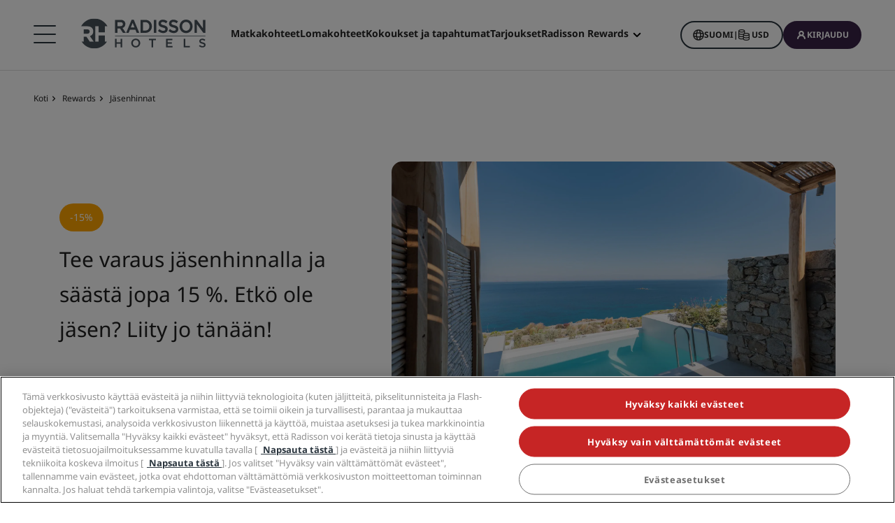

--- FILE ---
content_type: text/html;charset=UTF-8
request_url: https://www.radissonhotels.com/fi-fi/rewards/tarjoukset/jasenetu-hotelli-hinnat
body_size: 50880
content:
<!DOCTYPE html>
<html lang="fi-FI" ><head>
    <meta charset="utf-8"/>
    
    
    <meta http-equiv="cleartype" content="on">
    <meta content="width=device-width, initial-scale=1.0" name="viewport">
    <meta name="format-detection" content="telephone=no">

    <meta name="apple-itunes-app" content="app-id=1553779550">
    <meta name="google-play-app" content="app-id=com.radisson.hotels"/>

    <script type="module">
        window.tridionLabels = Object.assign(window.tridionLabels || {}, {
            idAppStoreApp: "1553779550",
            idAppGooglePlay: "com.radisson.hotels"
        });
    </script>

<title>Hotellihinta jäsenille | Varaa tänään | Radisson Rewards</title>

<meta name="description" content="Radisson Rewards -jäsenenä säästät jopa 15 % enemmän, kun teet varauksen suoraan verkkosivustollamme tai mobiilisovelluksessamme." /><link rel="apple-touch-icon" href="https://statics.radissonhotels.com/main/img/favicons/apple-touch-icon.png" />
<link rel="icon" type="image/png" sizes="32x32" href="https://statics.radissonhotels.com/main/img/favicons/favicon-32x32.png" />
<link rel="icon" type="image/png" sizes="16x16" href="https://statics.radissonhotels.com/main/img/favicons/favicon-16x16.png" />
<link rel="manifest" href="https://statics.radissonhotels.com/main/img/favicons/site.webmanifest" />
<link rel="mask-icon" href="https://statics.radissonhotels.com/main/img/favicons/safari-pinned-tab.svg" color="#c20808" />
<link rel="shortcut icon" href="https://statics.radissonhotels.com/main/img/favicons/favicon.ico" />
<meta name="msapplication-TileColor" content="#ffffff" />
<meta name="msapplication-config" content="https://statics.radissonhotels.com/main/img/favicons/browserconfig.xml" />
<meta name="theme-color" content="#ffffff" />
<link rel="alternate" href="https://www.radissonhotels.com/id-id/rewards/penawaran/tarif-hotel-khusus-anggota" hreflang="id-id" />
    <link rel="alternate" href="https://www.radissonhotels.com/cs-cz/rewards/offers/members-only-hotel-rates" hreflang="cs-cz" />
    <link rel="alternate" href="https://www.radissonhotels.com/da-dk/rewards/tilbud/hotelpriser-forbeholdt-medlemmer" hreflang="da-dk" />
    <link rel="alternate" href="https://www.radissonhotels.com/de-de/rewards/angebote/hotel-preise-nur-fuer-mitglieder" hreflang="de-de" />
    <link rel="alternate" href="https://www.radissonhotels.com/et-ee/rewards/offers/members-only-hotel-rates" hreflang="et-ee" />
    <link rel="alternate" href="https://www.radissonhotels.com/el-gr/rewards/offers/members-only-hotel-rates" hreflang="el-gr" />
    <link rel="alternate" href="https://www.radissonhotels.com/en-us/rewards/offers/members-only-hotel-rates" hreflang="x-default" />
        <link rel="alternate" href="https://www.radissonhotels.com/en-us/rewards/offers/members-only-hotel-rates" hreflang="en-us" />
    <link rel="alternate" href="https://www.radissonhotels.com/es-es/rewards/ofertas/precios-de-hoteles-solo-para-miembros" hreflang="es-es" />
    <link rel="alternate" href="https://www.radissonhotels.com/fr-fr/rewards/offres/tarifs-hotel-membres-uniquement" hreflang="fr-fr" />
    <link rel="alternate" href="https://www.radissonhotels.com/hr-hr/rewards/offers/members-only-hotel-rates" hreflang="hr-hr" />
    <link rel="alternate" href="https://www.radissonhotels.com/is-is/rewards/offers/members-only-hotel-rates" hreflang="is-is" />
    <link rel="alternate" href="https://www.radissonhotels.com/it-it/rewards/offerte/tariffe-hotel-esclusive-per-soci" hreflang="it-it" />
    <link rel="alternate" href="https://www.radissonhotels.com/lv-lv/rewards/offers/members-only-hotel-rates" hreflang="lv-lv" />
    <link rel="alternate" href="https://www.radissonhotels.com/lt-lt/rewards/offers/members-only-hotel-rates" hreflang="lt-lt" />
    <link rel="alternate" href="https://www.radissonhotels.com/hu-hu/rewards/offers/members-only-hotel-rates" hreflang="hu-hu" />
    <link rel="alternate" href="https://www.radissonhotels.com/nl-nl/rewards/aanbod/hoteltarieven-alleen-voor-leden" hreflang="nl-nl" />
    <link rel="alternate" href="https://www.radissonhotels.com/no-no/rewards/tilbud/hotellpriser-for-medlemmer" hreflang="no-no" />
    <link rel="alternate" href="https://www.radissonhotels.com/pl-pl/rewards/oferty/hotelowe-stawki-tylko-dla-uczestnikow" hreflang="pl-pl" />
    <link rel="alternate" href="https://www.radissonhotels.com/pt-br/rewards/ofertas/tarifas-de-hotel-exclusivas-para-associados" hreflang="pt-br" />
    <link rel="alternate" href="https://www.radissonhotels.com/ro-ro/rewards/offers/members-only-hotel-rates" hreflang="ro-ro" />
    <link rel="alternate" href="https://www.radissonhotels.com/fi-fi/rewards/tarjoukset/jasenetu-hotelli-hinnat" hreflang="fi-fi" />
    <link rel="alternate" href="https://www.radissonhotels.com/sv-se/rewards/erbjudanden/endast-medlemmar-hotell-priser" hreflang="sv-se" />
    <link rel="alternate" href="https://www.radissonhotels.com/vi-vn/rewards/offers/members-only-hotel-rates" hreflang="vi-vn" />
    <link rel="alternate" href="https://www.radissonhotels.com/tr-tr/rewards/firsatlar/uye-tarifeleri" hreflang="tr-tr" />
    <link rel="alternate" href="https://www.radissonhotels.com/ru-ru/rewards/offers/members-only-hotel-rates" hreflang="ru-ru" />
    <link rel="alternate" href="https://www.radissonhotels.com/uk-ua/rewards/offers/members-only-hotel-rates" hreflang="uk-ua" />
    <link rel="alternate" href="https://www.radissonhotels.com/ar-ae/rewards/offers/members-only-hotel-rates" hreflang="ar-ae" />
    <link rel="alternate" href="https://www.radissonhotels.com/he-il/rewards/offers/members-only-hotel-rates" hreflang="he-il" />
    <link rel="alternate" href="https://www.radissonhotels.com/zh-cn/rewards/offers/members-only-hotel-rates" hreflang="zh-cn" />
    <link rel="alternate" href="https://www.radissonhotels.com/zh-tw/rewards/offers/members-only-hotel-rates" hreflang="zh-tw" />
    <link rel="alternate" href="https://www.radissonhotels.com/ja-jp/rewards/offers/members-only-hotel-rates" hreflang="ja-jp" />
    <link rel="alternate" href="https://www.radissonhotels.com/ko-kr/rewards/offers/members-only-hotel-rates" hreflang="ko-kr" />
    <link rel="alternate" href="https://www.radissonhotels.com/th-th/rewards/offers/members-only-hotel-rates" hreflang="th-th" />
    <link rel="alternate" href="https://www.radissonhotels.com/hi-in/rewards/offers/members-only-hotel-rates" hreflang="hi-in" />
    <link
                rel="preload"
                as="image"
                href="https://media.radissonhotels.net/image/radisson-blu-euphoria-resort-mykonos/view-from-suite/16256-146979-f75196229_3XL.jpg?impolicy=HighCarrousel"
                crossorigin="anonymous"
                fetchpriority="high"
            />
            
        <meta name="robots" content="index, follow" />
<link rel="canonical" href="https://www.radissonhotels.com/fi-fi/rewards/tarjoukset/jasenetu-hotelli-hinnat" />
<meta property="fb:app_id" content="176184645758527"/><meta property="og:title" content="Hotellihinta jäsenille | Varaa tänään | Radisson Rewards"/><meta property="og:description" content="Radisson Rewards -jäsenenä säästät jopa 15 % enemmän, kun teet varauksen suoraan verkkosivustollamme tai mobiilisovelluksessamme." /><meta property="og:url" content="https://www.radissonhotels.com/fi-fi/rewards/tarjoukset/jasenetu-hotelli-hinnat" /><meta property="og:type" content="website" />

    <meta property="og:image" content="https://media.radissonhotels.net/image/radisson-rewards-brand/promotional/16256-115892-f64731860_3XL.jpg?impolicy=CustomCrop&cwidth=670&cheight=384" /><meta property="og:site_name" content="Radisson Rewards"/>

    <meta name="twitter:title" content="Hotellihinta jäsenille | Varaa tänään | Radisson Rewards" /><meta name="twitter:description" content="Radisson Rewards -jäsenenä säästät jopa 15 % enemmän, kun teet varauksen suoraan verkkosivustollamme tai mobiilisovelluksessamme." /><meta name="twitter:card" content="summary_large_image" />
    <meta name="twitter:url" content="https://www.radissonhotels.com/fi-fi/rewards/tarjoukset/jasenetu-hotelli-hinnat" /><meta name="twitter:image" content="https://media.radissonhotels.net/image/radisson-rewards-brand/promotional/16256-115892-f64731860_3XL.jpg?impolicy=CustomCrop&cwidth=670&cheight=384" /><meta name="twitter:site" content="@RadissonHotels" />

    <meta itemprop="name" content="Hotellihinta jäsenille | Varaa tänään | Radisson Rewards" />
    <meta itemprop="description" content="Radisson Rewards -jäsenenä säästät jopa 15 % enemmän, kun teet varauksen suoraan verkkosivustollamme tai mobiilisovelluksessamme."/><meta itemprop="image" content="https://statics.radissonhotels.com/main/img/logo/radisson/radisson-hotels-ressorts.png" />

    <script type="application/ld+json" id="schema-organization-rhg">
{
    "@context" : "https://schema.org",
    "@type" : "Organization",
    "name": "Radisson Hotel Group",
    "url" : "/fi-fi",
    "@id" : "/fi-fi#organization",
    
    "sameAs" : [
        
        "https://www.tiktok.com/@radissonhotels",
        "https://www.instagram.com/RadissonHotels/",
        "https://www.youtube.com/c/radissonhotelgroup",
        "https://www.facebook.com/RadissonHotels/",
        "https://whatsapp.com/channel/0029Vb25Iu92ER6qt87Szj21",
        "https://www.pinterest.com/radissonhotels/",
        "https://www.threads.com/@radissonhotels",
        "https://twitter.com/radissonhotels",
        "https://www.linkedin.com/company/radisson-hotel-group/"
    ],

    "logo": {
        "@type": "ImageObject",
        "url": "https://statics.radissonhotels.com/main/img/logo/radisson/radisson-hotels-ressorts.png"
    }
}
</script>
<link rel="preconnect" href="https://statics.radissonhotels.com" crossorigin="anonymous">

<link rel="preconnect" href="https://media.radissonhotels.net" crossorigin="anonymous">
    <link rel="preload" href="https://statics.radissonhotels.com/main/css/styles.critical.css?v=202601193612" crossorigin="anonymous" as="style">
<link rel="preload" href="https://statics.radissonhotels.com/main/css/styles-components.critical.css?v=202601193612" crossorigin="anonymous" as="style">

<link rel="preload" href="https://statics.radissonhotels.com/main/js/critical.js?v=202601193612" crossorigin="anonymous" as="script">
<link rel="preload" href="https://statics.radissonhotels.com/main/js/main.js?v=202601193612" crossorigin="anonymous" as="script">

<link rel="stylesheet" href="https://statics.radissonhotels.com/main/css/styles.critical.css?v=202601193612" crossorigin="anonymous"/>
<link rel="stylesheet" href="https://statics.radissonhotels.com/main/css/styles-components.critical.css?v=202601193612" crossorigin="anonymous"/>

<link crossorigin="anonymous" rel="stylesheet" href="https://statics.radissonhotels.com/main/css/styles.min.css?v=202601193612" media="print" onload="this.media='all'; this.onload=null;">
  <noscript><link crossorigin="anonymous" rel="stylesheet" href="https://statics.radissonhotels.com/main/css/styles.min.css?v=202601193612"></noscript>
<link crossorigin="anonymous" rel="stylesheet" href="
        https://statics.radissonhotels.com/main/css/styles-components.min.css?v=202601193612" media="print" onload="this.media='all'; this.onload=null;">
  <noscript><link crossorigin="anonymous" rel="stylesheet" href="
        https://statics.radissonhotels.com/main/css/styles-components.min.css?v=202601193612"></noscript>
<link crossorigin="anonymous" rel="stylesheet" href="
https://statics.radissonhotels.com/integrations/integrations.css?v=202601193612" media="print" onload="this.media='all'; this.onload=null;">
  <noscript><link crossorigin="anonymous" rel="stylesheet" href="
https://statics.radissonhotels.com/integrations/integrations.css?v=202601193612"></noscript>
<link crossorigin="anonymous" rel="stylesheet" href="
        https://statics.radissonhotels.com/search-map-destinations/search-map-destinations.css?v=202601193612" media="print" onload="this.media='all'; this.onload=null;">
  <noscript><link crossorigin="anonymous" rel="stylesheet" href="
        https://statics.radissonhotels.com/search-map-destinations/search-map-destinations.css?v=202601193612"></noscript>
<script id="ey-sw" type="application/javascript">

    if (localStorage.getItem('service-worker-disabled') === 'true') {
        if ('serviceWorker' in navigator) {
            navigator.serviceWorker.getRegistrations().then(function (registrations) {
                for (let registration of registrations) {
                    registration.unregister()
                }
            });
        }
    } else {
        const eySw = function () {
            if ('serviceWorker' in navigator) {
                window.addEventListener('load', function () {
                    navigator.serviceWorker.register('/?sw=true', {scope: '/'}).then(function (registration) {
                        console.log('%cServiceWorker registration successful with scope: ', 'background: #00cc00; color: white;', registration.scope);
                    }, function (err) {
                        console.log('%cServiceWorker registration failed: ', 'background: #cc0000; color: white;', err);
                    });
                });
            }
        };

        const airshipSdk = function (credentials) {
            // 86acbd31cd7c09cf30acb66d2fbedc91daa48b86:1602657674.3207986
            !function (n, r, e, t, c) {
                var i, o = "Promise" in n, u = {
                        then: function () {
                            return u
                        }, catch: function (n) {
                            return n(new Error("Airship SDK Error: Unsupported browser")), u
                        }
                    }, s = o ? new Promise((function (n, r) {
                        i = function (e, t) {
                            e ? r(e) : n(t)
                        }
                    })) : u
                ;s._async_setup = function (n) {
                    if (o) try {
                        i(null, n(c))
                    } catch (n) {
                        i(n)
                    }
                }, n[t] = s;
                var a = r.createElement("script");
                a.src = e, a.async = !0, a.id = "_uasdk",
                    a.rel = t, r.head.appendChild(a)
            }(window, document, 'https://aswpsdkus.com/notify/v1/ua-sdk.min.js',
                'UA', {
                    vapidPublicKey: credentials.vapidPublicKey,
                    appKey: credentials.appKey,
                    token: credentials.token,
                    workerUrl: window.location.origin + '/?sw=true'
                });
        };

        eySw();

        
                airshipSdk({
                appKey: '9xTU4s2wTqy3oEz9k7SekQ',
                token: 'MTo5eFRVNHMyd1RxeTNvRXo5azdTZWtROmpxcjRYeTBidGZCdEt3bERNa2duR29XTE5rUDZwYm9jOW1QRGZfNFFFVWc',
                vapidPublicKey: 'BOTDcDEi9n9g8rEDc98D1njvIPKUYOLBFmiPGgyIO6kZcjnOuyoy5lA5bl4uRgn4NuLqLkFLfsnga3qwd2Y99jU='
            });
            

    }
</script>

<script>(window.BOOMR_mq=window.BOOMR_mq||[]).push(["addVar",{"rua.upush":"false","rua.cpush":"true","rua.upre":"false","rua.cpre":"false","rua.uprl":"false","rua.cprl":"false","rua.cprf":"false","rua.trans":"SJ-e23690e0-55f3-4bcc-8f38-0745201a4f9d","rua.cook":"false","rua.ims":"false","rua.ufprl":"false","rua.cfprl":"false","rua.isuxp":"false","rua.texp":"norulematch","rua.ceh":"false","rua.ueh":"false","rua.ieh.st":"0"}]);</script>
                              <script>!function(a){var e="https://s.go-mpulse.net/boomerang/",t="addEventListener";if(""=="True")a.BOOMR_config=a.BOOMR_config||{},a.BOOMR_config.PageParams=a.BOOMR_config.PageParams||{},a.BOOMR_config.PageParams.pci=!0,e="https://s2.go-mpulse.net/boomerang/";if(window.BOOMR_API_key="G2XZU-QLPA9-MKHVD-WHFXL-EK9LZ",function(){function n(e){a.BOOMR_onload=e&&e.timeStamp||(new Date).getTime()}if(!a.BOOMR||!a.BOOMR.version&&!a.BOOMR.snippetExecuted){a.BOOMR=a.BOOMR||{},a.BOOMR.snippetExecuted=!0;var i,_,o,r=document.createElement("iframe");if(a[t])a[t]("load",n,!1);else if(a.attachEvent)a.attachEvent("onload",n);r.src="javascript:void(0)",r.title="",r.role="presentation",(r.frameElement||r).style.cssText="width:0;height:0;border:0;display:none;",o=document.getElementsByTagName("script")[0],o.parentNode.insertBefore(r,o);try{_=r.contentWindow.document}catch(O){i=document.domain,r.src="javascript:var d=document.open();d.domain='"+i+"';void(0);",_=r.contentWindow.document}_.open()._l=function(){var a=this.createElement("script");if(i)this.domain=i;a.id="boomr-if-as",a.src=e+"G2XZU-QLPA9-MKHVD-WHFXL-EK9LZ",BOOMR_lstart=(new Date).getTime(),this.body.appendChild(a)},_.write("<bo"+'dy onload="document._l();">'),_.close()}}(),"".length>0)if(a&&"performance"in a&&a.performance&&"function"==typeof a.performance.setResourceTimingBufferSize)a.performance.setResourceTimingBufferSize();!function(){if(BOOMR=a.BOOMR||{},BOOMR.plugins=BOOMR.plugins||{},!BOOMR.plugins.AK){var e="true"=="true"?1:0,t="",n="amhy3saxief5k2ltnk4q-f-b36c6a0fc-clientnsv4-s.akamaihd.net",i="false"=="true"?2:1,_={"ak.v":"39","ak.cp":"346728","ak.ai":parseInt("508714",10),"ak.ol":"0","ak.cr":10,"ak.ipv":4,"ak.proto":"h2","ak.rid":"166be773","ak.r":47394,"ak.a2":e,"ak.m":"b","ak.n":"essl","ak.bpcip":"3.15.141.0","ak.cport":50098,"ak.gh":"23.33.84.199","ak.quicv":"","ak.tlsv":"tls1.3","ak.0rtt":"","ak.0rtt.ed":"","ak.csrc":"-","ak.acc":"","ak.t":"1769171641","ak.ak":"hOBiQwZUYzCg5VSAfCLimQ==HjdwX8U4Po5doeBd8AsHpMShM5dqOU3WQyuGlbEq+SX0Dya0FMcvxKGqoNBq3pQ0e2VdxKmlCcGh5aNrZ1BlQIl9SN8jJb7wUjQH2WqQfHpsZ/KiGQkebFLdS7Q+Zg+EfK/vUgqLnJGsZmFW/Jib+ehwNkNPr3FMtshsArQRZGdmCW+67yBmDLnm6KzYyTJkqKZhBYrEyToSDNUrJYQM1W4K8PgosCNUmjk9lPWAz8cCszu2fi/0XbzDksSgplFvfWQNKoZeOPyNhBdhEJrxvR2WgpQzIyykwi8N7NnAfTm8K9EhrUjeEcv+dz3Nemd9qzxUMUNFRkfHKAeBZPIZ4FlDMoDXCCNaiYv8EVUizJAJW4yowBEFFeHsOZ2VS5LA/KnVVH3nzFmlnz2IIaI+0+EtICHzLU9XtO9WeR4zRCA=","ak.pv":"549","ak.dpoabenc":"","ak.tf":i};if(""!==t)_["ak.ruds"]=t;var o={i:!1,av:function(e){var t="http.initiator";if(e&&(!e[t]||"spa_hard"===e[t]))_["ak.feo"]=void 0!==a.aFeoApplied?1:0,BOOMR.addVar(_)},rv:function(){var a=["ak.bpcip","ak.cport","ak.cr","ak.csrc","ak.gh","ak.ipv","ak.m","ak.n","ak.ol","ak.proto","ak.quicv","ak.tlsv","ak.0rtt","ak.0rtt.ed","ak.r","ak.acc","ak.t","ak.tf"];BOOMR.removeVar(a)}};BOOMR.plugins.AK={akVars:_,akDNSPreFetchDomain:n,init:function(){if(!o.i){var a=BOOMR.subscribe;a("before_beacon",o.av,null,null),a("onbeacon",o.rv,null,null),o.i=!0}return this},is_complete:function(){return!0}}}}()}(window);</script></head>

<body class="rhg-white-background">
    <div class="banner-app py-3 px-4 fade-in hidden">
            <div class="d-flex justify-content-between align-items-center">
                <div class="d-inline-flex align-items-center">
                    <button type="button" class="close btn js-close-banner-app" aria-label="close">
                        <span></span>
                        <span></span>
                        <span class="sr-only sr-only-focusable">Sulje</span>
                    </button>

                    <div class="radisson-logo mx-2">
                        <img data-src="https://statics.radissonhotels.com/main/img/favicons/favicon.ico" class="lazy" alt="favicon">
                    </div>

                    <div class="caption mx-2">
                        <p class="js-caption-app-store text-bold text-12 color-gunmetal hidden">Radisson iOS-laitteille</p>
                        <p class="js-caption-google-play text-bold text-12 color-gunmetal hidden">Radisson Android-laitteille</p>
                        <p class="text-12 color-gunmetal">Hanki enemmän sovelluksella</p>
                    </div>
                </div>

                <div class="d-inline-block float-right">
                
                    <a href="https://apps.apple.com/app/radisson-hotels-hotel-booking/id1553779550"
                    class="js-link-app-store js-smartbanner-button btn btn-transparent btn-sm hidden">
                        Lataa</a>
                    <a href="intent://scan/#Intent;scheme=radissonhotels;package=com.radisson.hotels;end"
                    class="js-link-google-play js-smartbanner-button btn btn-transparent btn-sm hidden">
                        Lataa</a>
                </div>
            </div>
        </div>
    <script>
    window.utag_data = {
    
        "page_sub_sub_category": "members-only-hotel-rates", 
        "page_geo_region": "FI", 
        "page_primary_category": "rewards", 
        "page_sub_category": "offers", 
        "page_language": "fi", 
        "offer_promo_code": "",
        "offer_name": "Members Only Rate",
            "page_brand": "mall",
        

        "user_language": (navigator.language || navigator.userLanguage || 'unknown').toLowerCase(),
        "user_agent_info": navigator.userAgent,
        "page_path": (isHomePage() ? "homepage" : window.location.pathname.replace("/index.html", "")),
        "previous_page_name": getReferrer(),
        "day_of_week_date_time_of_day": Date().toString(),
        "page_responsive_state": (window.innerWidth <= 991) ? "web-Responsive" : "web-notResponsive",
        "page_template": "Offers/MultiHotelOfferRevampPage",
        "date": new Date().toISOString(),
        "page_publish_date": "",
        "currency_code_usd": "USD"
    }
    var percentPageViewed = localStorage.getItem("percentPageViewed");
    if(percentPageViewed) {
        utag_data["previous_percent_page_viewed"] = percentPageViewed
        localStorage.removeItem("percentPageViewed");
    }

    var pageName = () => {
        const pageName = "/en-us/rewards/offers/members-only-hotel-rates".replace("/index.html", "").split("/").slice(2).filter(function(urlPart) {return urlPart != ""}).join(">")
        if (isHomePage()) {
            return "homepage"
        } else if (isB2bEnrollmentPage()) {
            return pageName.concat(">step1")
        } else {
            return pageName
        }
    }
    utag_data["page_name"] = pageName();


    var pageHierarchyPageName = (isHomePage() ? "homepage" : window.location.pathname.replace("/index.html", "").split("/").slice(2).filter(function(urlPart) {return urlPart != ""}).join(">"));
    utag_data["page_hierarchy"] = "rewards:offers:members-only-hotel-rates" + ":" + pageHierarchyPageName;

    function getReferrer() {

        let referrer = document.referrer;

        if (!isRadissonDomain(referrer)) {
            return "";
        }
        else {
            return (isHomePage(referrer) ? "homepage" : referrer.replace(/^[^:]+:\/\/[^/]+/, '').replace(/[#?].*/, '').replace("/index.html", "").split("/").slice(2).filter(function(urlPart) {return urlPart != ""}).join(">"));
        }
    }

    function isRadissonDomain(url) {
        return url.indexOf("radissonhotels.com") >= 0;
    }

    function isHomePage(url) {
        url = url || window.location.pathname;
        return url.replace("/index.html", "").replace(/^[^:]+:\/\/[^/]+/, '').replace(/[#?].*/, '').split("/").filter(function(urlPart) {return urlPart != ""}).length <= 1;
    }

    function isB2bEnrollmentPage(url) {
        url = url || window.location.pathname;
        return url.indexOf('radisson-rewards/join-b2b') > -1
    }
</script>

<script type="module">
    window.appGlobalProps = Object.assign(window.appGlobalProps || {}, {
        'analyticsEnv': 'prod',
        'assetsUrl': 'https://statics.radissonhotels.com/main'
    });

    window.analyticsEnvironment = "prod"
</script>

<div class="main-navigation" role="navigation" aria-label="Menu" aria-labelledby="off-canvas-main">
    <header class="main-navigation-header " role="banner" id="header">
                <div class="rhg-header rhg-grid-layout" data-testid="header">
    <div class="rhg-burger-menu rhg-open-menu-desktop " tabindex="0" role="button" aria-label="Open the menu">
        <div class="icon" aria-hidden="true"></div>
    </div>

    <div
  class="rhg-menu-mobile-container d-block d-lg-none "
>
  <section class="rhg-section-mobile">
    <article class="rhg-menu-mobile-header">
      <div class="rhg-close-menu-mobile">
        <i class="rhg-font-icon--close"></i>
      </div>
      <div class="rhg-logo-menu-mobile">
        <a
          href='https://www.radissonhotels.com/fi-fi/'
          class="rhg-header-logo-link-home "
          onclick="trackingService.track(trackingEvents.CLICK_HOME_LOGO)"
          target="_self"
          
          title="Radisson Hotels"
        >
          <img
            src="https://statics.radissonhotels.com/main/img/logo/radisson/rhg-logomenuburger.svg"
            alt="Radisson Hotels"
          />
        </a>
      </div>
    </article>

    <article
      class="rhg-menu-mobile-content"
    >
      <article id="rhg-menu-list" class="rhg-menu-mobile-list-container">
        <ul class="rhg-list">
          <li>
                  <div
                    class="rhg-list-item open-options"
                    data-target="Hotelliketjumme"
                  >
                    <span class="rhg-text-strong rhg-text-md">
                      Hotelliketjumme</span>
                    <i
                      class="rhg-font-icon--smallarrow-right rhg-icon-arrow"
                    ></i>
                  </div>
                </li>
              <li>
                  <div
                    class="rhg-list-item open-options"
                    data-target="Brändimme-Kiinassa"
                  >
                    <span class="rhg-text-strong rhg-text-md">
                      Brändimme Kiinassa</span>
                    <i
                      class="rhg-font-icon--smallarrow-right rhg-icon-arrow"
                    ></i>
                  </div>
                </li>
              <li>
                  <div
                    class="rhg-list-item open-options"
                    data-target="Löydä-itsellesi-hotelli"
                  >
                    <span class="rhg-text-strong rhg-text-md">
                      Löydä itsellesi hotelli</span>
                    <i
                      class="rhg-font-icon--smallarrow-right rhg-icon-arrow"
                    ></i>
                  </div>
                </li>
              <li>
                  <div
                    class="rhg-list-item open-options"
                    data-target="Kokoukset-ja-tapahtumat"
                  >
                    <span class="rhg-text-strong rhg-text-md">
                      Kokoukset ja tapahtumat</span>
                    <i
                      class="rhg-font-icon--smallarrow-right rhg-icon-arrow"
                    ></i>
                  </div>
                </li>
              <li>
                  <div
                    class="rhg-list-item open-options"
                    data-target="Etsi-lentoja-"
                  >
                    <span class="rhg-text-strong rhg-text-md">
                      Etsi lentoja </span>
                    <i
                      class="rhg-font-icon--smallarrow-right rhg-icon-arrow"
                    ></i>
                  </div>
                </li>
              <li>
                  <div
                    class="rhg-list-item open-options"
                    data-target="Ruokailu"
                  >
                    <span class="rhg-text-strong rhg-text-md">
                      Ruokailu</span>
                    <i
                      class="rhg-font-icon--smallarrow-right rhg-icon-arrow"
                    ></i>
                  </div>
                </li>
              <li>
                  <div
                    class="rhg-list-item open-options"
                    data-target="Digitaaliset-palvelut"
                  >
                    <span class="rhg-text-strong rhg-text-md">
                      Digitaaliset palvelut</span>
                    <i
                      class="rhg-font-icon--smallarrow-right rhg-icon-arrow"
                    ></i>
                  </div>
                </li>
              <li>
                  <div
                    class="rhg-list-item open-options"
                    data-target="Hotellitarjoukset"
                  >
                    <span class="rhg-text-strong rhg-text-md">
                      Hotellitarjoukset</span>
                    <i
                      class="rhg-font-icon--smallarrow-right rhg-icon-arrow"
                    ></i>
                  </div>
                </li>
              <li>
                  <div
                    class="rhg-list-item open-options"
                    data-target="Matkaideoita"
                  >
                    <span class="rhg-text-strong rhg-text-md">
                      Matkaideoita</span>
                    <i
                      class="rhg-font-icon--smallarrow-right rhg-icon-arrow"
                    ></i>
                  </div>
                </li>
              <li>
                  <div
                    class="rhg-list-item open-options"
                    data-target="Radisson-Rewards"
                  >
                    <span class="rhg-text-strong rhg-text-md">
                      Radisson Rewards</span>
                    <i
                      class="rhg-font-icon--smallarrow-right rhg-icon-arrow"
                    ></i>
                  </div>
                </li>
              </ul>
      </article>

      <article
        class="rhg-menu-mobile-bottom"
      >
        <div
                class="rhg-menu-mobile-button loyalty-visibility my-auto"
                data-logged-visible="false"
                data-postlogged='{"removeClass":"show"}'
              >
                <a
                  href="https://www.radissonhotels.com/fi-fi/ravintolat"
                  target="_self"
                  title="Ruoka ja juoma"
                  
                >
                  <span style="color: rgb(255, 255, 255)"
                    >Ruoka ja juoma</span
                  >
                </a>
              </div>
            <div
                class="rhg-menu-mobile-button loyalty-visibility my-auto"
                data-logged-visible="false"
                data-postlogged='{"removeClass":"show"}'
              >
                <a
                  href="https://www.radissonhotels.com/fi-fi/lennot"
                  target="_self"
                  title="Lennot"
                  
                >
                  <span style="color: rgb(255, 255, 255)"
                    >Lennot</span
                  >
                </a>
              </div>
            <div
                class="rhg-menu-mobile-button loyalty-visibility my-auto"
                data-logged-visible="false"
                data-postlogged='{"removeClass":"show"}'
              >
                <a
                  href="https://www.radissonhotels.com/fi-fi/reservation/search"
                  target="_self"
                  title="Varaukseni"
                  
                >
                  <i
                      class="rhg-font-icon--bookings rhg-icons-header"
                      style="color: rgb(255, 255, 255)"
                    ></i>
                  <span style="color: rgb(255, 255, 255)"
                    >Varaukseni</span
                  >
                </a>
              </div>
            <div
                  class="rhg-menu-mobile-button loyalty-visibility"
                  data-logged-visible="true"
                  data-postlogged='{"addClass":"show"}'
                >
                  <a
                    href="https://www.radissonhotels.com/fi-fi/ravintolat"
                    target="_self"
                    title="Ruoka ja juoma"
                    
                  >
                    <span style="color: rgb(255, 255, 255)"
                      >Ruoka ja juoma</span
                    >
                  </a>
                </div>
              <div
                  class="rhg-menu-mobile-button loyalty-visibility"
                  data-logged-visible="true"
                  data-postlogged='{"addClass":"show"}'
                >
                  <a
                    href="https://www.radissonhotels.com/fi-fi/lennot"
                    target="_self"
                    title="Lennot"
                    
                  >
                    <span style="color: rgb(255, 255, 255)"
                      >Lennot</span
                    >
                  </a>
                </div>
              <div
                  class="rhg-menu-mobile-button loyalty-visibility"
                  data-logged-visible="true"
                  data-postlogged='{"addClass":"show"}'
                >
                  <a
                    href="https://www.radissonhotels.com/fi-fi/radisson-rewards/secure/reservations"
                    target="_self"
                    title="Varaukseni"
                    
                  >
                    <i
                        class="rhg-font-icon-- rhg-icons-header"
                        style="color: rgb(255, 255, 255)"
                      >
                      </i>
                    <span style="color: rgb(255, 255, 255)"
                      >Varaukseni</span
                    >
                  </a>
                </div>
              <button
          class="rhg-currency-language-selector rhg-menu-mobile-button rhg-menu-mobile-button-lang-currency"
          type="button"
          data-toggle="modal"
          data-target="#modal-select-main-language"
          aria-haspopup="true"
          aria-controls="language"
          id="language-and-currency-mobile"
        >
          <span>Suomi</span> |
              <span><span id="preferred-lang-mobile" class="mx-1"></span></span>
            </button>

        <div
              class="loyalty-visibility show"
              data-logged-visible="false"
              data-postlogged='{"removeClass":"show"}'
            >
              <button
                data-testid="login-button"
                class="rhg-auth-button rhg-auth-button--nologged rhg-menu-mobile-button rhg-menu-mobile-button-user"
                data-toggle="modal"
                data-target="#modal-loyalty-main-navigation"
                aria-haspopup="true"
              >
                <span class="rhg-auth-button__icon">
                  <i class="rhg-font-icon--user rhg-icons-header"></i>
                </span>
                <span class="rhg-auth-button__label"
                  >Kirjaudu</span>
              </button>
              <div class="rhg-tooltip">
                <p
                  class="rhg-text-normal rhg-text-sm"
                  style="color: rgb(36, 36, 36)"
                >
                  <strong class="font-medium"
                      >Liity jäseneksi</strong
                  > vain yhdellä napsautuksella.</p>
              </div>
            </div>
            <div
              class="loyalty-visibility hidden"
              data-logged-visible="true"
              data-postlogged='{"addClass":"show"}'
            >
              <button
                class="rhg-avatar js-offcanvas-loyalty"
                data-testid="avatar-button"
                type="button"
                data-toggle="offcanvas"
                data-target="#off-canvas-loyalty"
              >
                <span
                  class="rhg-avatar__icon"
                  style="background-color: rgb(104, 71, 141)"
                >
                  <i class="rhg-font-icon--user rhg-icons-avatar"></i>
                </span>
                <span class="rhg-avatar__label"></span>
                <span class="rhg-avatar__arrow"
                  ><i class="rhg-font-icon--chevron-down rhg-icons-avatar"></i
                ></span>
              </button>
            </div>
          </article>
    </article>

    <article
          id="Hotelliketjumme"
          class="rhg-menu-mobile-options"
        >
          <div class="rhg-options-title close-options">
            <i class="rhg-font-icon--smallarrow-right rhg-icon-arrow"></i>
            <span class="rhg-text-strong rhg-text-md"
              >Hotelliketjumme</span
            >
          </div>

          <div class="rhg-options-content rhg-options-content-brands">
                    <div class="rhg-options-brands-item">
                          <a
                            href="https://www.radissonhotels.com/fi-fi/tuotemerkki/radisson-collection"
                            target="_self"
                            itemprop="url"
                            
                          >
                            <i
                              class="rhg-logo rhg-font-icon--rco-color"
                            ></i>
                            <span class="sr-only sr-only-focusable"
                              >Radisson Collection</span
                            >
                          </a>
                        </div>
                      <div class="rhg-options-brands-item">
                          <a
                            href="https://www.radissonhotels.com/fi-fi/tuotemerkki/radisson-blu"
                            target="_self"
                            itemprop="url"
                            
                          >
                            <i
                              class="rhg-logo rhg-font-icon--rdb-color"
                            ></i>
                            <span class="sr-only sr-only-focusable"
                              >Radisson Blu</span
                            >
                          </a>
                        </div>
                      <div class="rhg-options-brands-item">
                          <a
                            href="https://www.radissonhotels.com/fi-fi/tuotemerkki/radisson"
                            target="_self"
                            itemprop="url"
                            
                          >
                            <i
                              class="rhg-logo rhg-font-icon--rad-color"
                            ></i>
                            <span class="sr-only sr-only-focusable"
                              >Radisson</span
                            >
                          </a>
                        </div>
                      <div class="rhg-options-brands-item">
                          <a
                            href="https://www.radissonhotels.com/fi-fi/tuotemerkki/radisson-red"
                            target="_self"
                            itemprop="url"
                            
                          >
                            <i
                              class="rhg-logo rhg-font-icon--rdr-color"
                            ></i>
                            <span class="sr-only sr-only-focusable"
                              >Radisson RED</span
                            >
                          </a>
                        </div>
                      <div class="rhg-options-brands-item">
                          <a
                            href="https://www.radissonhotels.com/fi-fi/tuotemerkki/radisson-individuals"
                            target="_self"
                            itemprop="url"
                            
                          >
                            <i
                              class="rhg-logo rhg-font-icon--ri-color"
                            ></i>
                            <span class="sr-only sr-only-focusable"
                              >Radisson Individuals</span
                            >
                          </a>
                        </div>
                      <div class="rhg-options-brands-item">
                          <a
                            href="https://www.radissonhotels.com/fi-fi/tuotemerkki/artotel"
                            target="_self"
                            itemprop="url"
                            
                          >
                            <i
                              class="rhg-logo rhg-font-icon--art-color"
                            ></i>
                            <span class="sr-only sr-only-focusable"
                              >art'otel</span
                            >
                          </a>
                        </div>
                      <div class="rhg-options-brands-item">
                          <a
                            href="https://www.radissonhotels.com/fi-fi/tuotemerkki/park-plaza"
                            target="_self"
                            itemprop="url"
                            
                          >
                            <i
                              class="rhg-logo rhg-font-icon--pph-color"
                            ></i>
                            <span class="sr-only sr-only-focusable"
                              >Park Plaza</span
                            >
                          </a>
                        </div>
                      <div class="rhg-options-brands-item">
                          <a
                            href="https://www.radissonhotels.com/fi-fi/tuotemerkki/park-inn"
                            target="_self"
                            itemprop="url"
                            
                          >
                            <i
                              class="rhg-logo rhg-font-icon--pii-color"
                            ></i>
                            <span class="sr-only sr-only-focusable"
                              >Park Inn by Radisson</span
                            >
                          </a>
                        </div>
                      <div class="rhg-options-brands-item">
                          <a
                            href="https://www.radissonhotels.com/fi-fi/tuotemerkki/country-inn"
                            target="_self"
                            itemprop="url"
                            
                          >
                            <i
                              class="rhg-logo rhg-font-icon--cis-color"
                            ></i>
                            <span class="sr-only sr-only-focusable"
                              >Country Inn & Suites</span
                            >
                          </a>
                        </div>
                      <div class="rhg-options-brands-item">
                          <a
                            href="https://www.radissonhotels.com/fi-fi/tuotemerkki/prize-by-radisson"
                            target="_self"
                            itemprop="url"
                            
                          >
                            <i
                              class="rhg-logo rhg-font-icon--prz-color"
                            ></i>
                            <span class="sr-only sr-only-focusable"
                              >Prize by Radisson</span
                            >
                          </a>
                        </div>
                      </div>
                </article>
      <article
          id="Brändimme-Kiinassa"
          class="rhg-menu-mobile-options"
        >
          <div class="rhg-options-title close-options">
            <i class="rhg-font-icon--smallarrow-right rhg-icon-arrow"></i>
            <span class="rhg-text-strong rhg-text-md"
              >Brändimme Kiinassa</span
            >
          </div>

          <div class="rhg-options-content rhg-options-content-brands">
                    <div class="rhg-options-brands-item">
                          <a
                            href="https://www.radissonhotels.com/en-us/brand/j"
                            target="_self"
                            itemprop="url"
                            
                          >
                            <i
                              class="rhg-logo rhg-font-icon--j-color"
                            ></i>
                            <span class="sr-only sr-only-focusable"
                              >J.</span
                            >
                          </a>
                        </div>
                      <div class="rhg-options-brands-item">
                          <a
                            href="https://www.radissonhotels.com/en-us/brand/kunlun"
                            target="_self"
                            itemprop="url"
                            
                          >
                            <i
                              class="rhg-logo rhg-font-icon--kl-color"
                            ></i>
                            <span class="sr-only sr-only-focusable"
                              >Kunlun</span
                            >
                          </a>
                        </div>
                      <div class="rhg-options-brands-item">
                          <a
                            href="https://www.radissonhotels.com/en-us/brand/jin-jiang"
                            target="_self"
                            itemprop="url"
                            
                          >
                            <i
                              class="rhg-logo rhg-font-icon--jj-color"
                            ></i>
                            <span class="sr-only sr-only-focusable"
                              >Jin Jiang</span
                            >
                          </a>
                        </div>
                      <div class="rhg-options-brands-item">
                          <a
                            href="https://www.radissonhotels.com/en-us/brand/golden-tulip-china"
                            target="_self"
                            itemprop="url"
                            
                          >
                            <i
                              class="rhg-logo rhg-font-icon--gt-color"
                            ></i>
                            <span class="sr-only sr-only-focusable"
                              >Golden Tulip</span
                            >
                          </a>
                        </div>
                      </div>
                </article>
      <article
          id="Löydä-itsellesi-hotelli"
          class="rhg-menu-mobile-options"
        >
          <div class="rhg-options-title close-options">
            <i class="rhg-font-icon--smallarrow-right rhg-icon-arrow"></i>
            <span class="rhg-text-strong rhg-text-md"
              >Löydä itsellesi hotelli</span
            >
          </div>

          <div class="rhg-options-content">
                <ul class="rhg-list">
                  <li>
                        <div class="rhg-list-item rhg-item-with-link">
                          <a
                            href="https://www.radissonhotels.com/fi-fi/kohde"
                            target="_self"
                            
                            title="Matkakohteet"
                          >
                            <span class="rhg-text-strong rhg-text-md">
                              Matkakohteet</span>
                          </a>
                        </div>
                      </li>
                    <li>
                        <div class="rhg-list-item rhg-item-with-link">
                          <a
                            href="https://www.radissonhotels.com/fi-fi/elamys/lomakohteet"
                            target="_self"
                            
                            title="Lomakohteet"
                          >
                            <span class="rhg-text-strong rhg-text-md">
                              Lomakohteet</span>
                          </a>
                        </div>
                      </li>
                    <li>
                        <div class="rhg-list-item rhg-item-with-link">
                          <a
                            href="https://www.radissonhotels.com/fi-fi/elamys/serviced-apartments"
                            target="_self"
                            
                            title="Täyden palvelun huoneistot"
                          >
                            <span class="rhg-text-strong rhg-text-md">
                              Täyden palvelun huoneistot</span>
                          </a>
                        </div>
                      </li>
                    <li>
                        <div class="rhg-list-item rhg-item-with-link">
                          <a
                            href="https://www.radissonhotels.com/fi-fi/elamys/lentokenttahotellit"
                            target="_self"
                            
                            title="Lentokenttähotellit"
                          >
                            <span class="rhg-text-strong rhg-text-md">
                              Lentokenttähotellit</span>
                          </a>
                        </div>
                      </li>
                    <li>
                        <div class="rhg-list-item rhg-item-with-link">
                          <a
                            href="https://www.radissonhotels.com/fi-fi/uudet-hotellit"
                            target="_self"
                            
                            title="Uudet ja tulevat hotellit"
                          >
                            <span class="rhg-text-strong rhg-text-md">
                              Uudet ja tulevat hotellit</span>
                          </a>
                        </div>
                      </li>
                    </ul>
              </div>
            </article>
      <article
          id="Kokoukset-ja-tapahtumat"
          class="rhg-menu-mobile-options"
        >
          <div class="rhg-options-title close-options">
            <i class="rhg-font-icon--smallarrow-right rhg-icon-arrow"></i>
            <span class="rhg-text-strong rhg-text-md"
              >Kokoukset ja tapahtumat</span
            >
          </div>

          <div class="rhg-options-content">
                <ul class="rhg-list">
                  <li>
                        <div class="rhg-list-item rhg-item-with-link">
                          <a
                            href="https://www.radissonhotels.com/fi-fi/kokous-konferenssi-hotellit"
                            target="_self"
                            
                            title="Tutustu Radisson Meetingsiin"
                          >
                            <span class="rhg-text-strong rhg-text-md">
                              Tutustu Radisson Meetingsiin</span>
                          </a>
                        </div>
                      </li>
                    <li>
                        <div class="rhg-list-item rhg-item-with-link">
                          <a
                            href="https://www.radissonhotels.com/fi-fi/kokous-konferenssi-hotellit/book-it-easy"
                            target="_blank"
                            
                            title="Varaa kokoustila"
                          >
                            <span class="rhg-text-strong rhg-text-md">
                              Varaa kokoustila</span>
                          </a>
                        </div>
                      </li>
                    <li>
                        <div class="rhg-list-item rhg-item-with-link">
                          <a
                            href="https://www.radissonhotels.com/fi-fi/kokous-konferenssi-hotellit/laheta-pyynto"
                            target="_blank"
                            
                            title="Pyydä tarjous"
                          >
                            <span class="rhg-text-strong rhg-text-md">
                              Pyydä tarjous</span>
                          </a>
                        </div>
                      </li>
                    <li>
                        <div class="rhg-list-item rhg-item-with-link">
                          <a
                            href="https://www.radissonhotels.com/fi-fi/kokous-konferenssi-hotellit/matkakohteet"
                            target="_blank"
                            
                            title="Tapahtumakohteet"
                          >
                            <span class="rhg-text-strong rhg-text-md">
                              Tapahtumakohteet</span>
                          </a>
                        </div>
                      </li>
                    <li>
                        <div class="rhg-list-item rhg-item-with-link">
                          <a
                            href="https://www.radissonhotels.com/fi-fi/kokous-konferenssi-hotellit/alan-ratkaisut"
                            target="_self"
                            
                            title="Toimialaratkaisut"
                          >
                            <span class="rhg-text-strong rhg-text-md">
                              Toimialaratkaisut</span>
                          </a>
                        </div>
                      </li>
                    </ul>
              </div>
            </article>
      <article
          id="Etsi-lentoja-"
          class="rhg-menu-mobile-options"
        >
          <div class="rhg-options-title close-options">
            <i class="rhg-font-icon--smallarrow-right rhg-icon-arrow"></i>
            <span class="rhg-text-strong rhg-text-md"
              >Etsi lentoja </span
            >
          </div>

          <div class="rhg-options-content">
                <ul class="rhg-list">
                  <li>
                        <div class="rhg-list-item rhg-item-with-link">
                          <a
                            href="https://www.radissonhotels.com/fi-fi/lennot"
                            target="_self"
                            
                            title="Etsi lentoja"
                          >
                            <span class="rhg-text-strong rhg-text-md">
                              Etsi lentoja</span>
                          </a>
                        </div>
                      </li>
                    </ul>
              </div>
            </article>
      <article
          id="Ruokailu"
          class="rhg-menu-mobile-options"
        >
          <div class="rhg-options-title close-options">
            <i class="rhg-font-icon--smallarrow-right rhg-icon-arrow"></i>
            <span class="rhg-text-strong rhg-text-md"
              >Ruokailu</span
            >
          </div>

          <div class="rhg-options-content">
                <ul class="rhg-list">
                  <li>
                        <div class="rhg-list-item rhg-item-with-link">
                          <a
                            href="https://www.radissonhotels.com/fi-fi/ravintolat"
                            target="_self"
                            
                            title="Etsi ravintolaa"
                          >
                            <span class="rhg-text-strong rhg-text-md">
                              Etsi ravintolaa</span>
                          </a>
                        </div>
                      </li>
                    </ul>
              </div>
            </article>
      <article
          id="Digitaaliset-palvelut"
          class="rhg-menu-mobile-options"
        >
          <div class="rhg-options-title close-options">
            <i class="rhg-font-icon--smallarrow-right rhg-icon-arrow"></i>
            <span class="rhg-text-strong rhg-text-md"
              >Digitaaliset palvelut</span
            >
          </div>

          <div class="rhg-options-content">
                <ul class="rhg-list">
                  <li>
                        <div class="rhg-list-item rhg-item-with-link">
                          <a
                            href="https://www.radissonhotels.com/fi-fi/app"
                            target="_self"
                            
                            title="Radisson Hotels -sovellus"
                          >
                            <span class="rhg-text-strong rhg-text-md">
                              Radisson Hotels -sovellus</span>
                          </a>
                        </div>
                      </li>
                    <li>
                        <div class="rhg-list-item rhg-item-with-link">
                          <a
                            href="https://www.radissonhotels.com/fi-fi/radisson-plus"
                            target="_self"
                            
                            title="Radisson+"
                          >
                            <span class="rhg-text-strong rhg-text-md">
                              Radisson+</span>
                          </a>
                        </div>
                      </li>
                    </ul>
              </div>
            </article>
      <article
          id="Hotellitarjoukset"
          class="rhg-menu-mobile-options"
        >
          <div class="rhg-options-title close-options">
            <i class="rhg-font-icon--smallarrow-right rhg-icon-arrow"></i>
            <span class="rhg-text-strong rhg-text-md"
              >Hotellitarjoukset</span
            >
          </div>

          <div class="rhg-options-content">
                <ul class="rhg-list">
                  <li>
                        <div class="rhg-list-item rhg-item-with-link">
                          <a
                            href="https://www.radissonhotels.com/fi-fi/hotellitarjoukset"
                            target="_self"
                            
                            title="Tutustu tarjouksiin"
                          >
                            <span class="rhg-text-strong rhg-text-md">
                              Tutustu tarjouksiin</span>
                          </a>
                        </div>
                      </li>
                    <li>
                        <div class="rhg-list-item rhg-item-with-link">
                          <a
                            href="https://www.radissonhotels.com/fi-fi/rewards/tarjoukset/3000-sovellus"
                            target="_self"
                            
                            title="Ensimmäisellä kerralla onnistaa"
                          >
                            <span class="rhg-text-strong rhg-text-md">
                              Ensimmäinen varauskerta?</span>
                          </a>
                        </div>
                      </li>
                    <li>
                        <div class="rhg-list-item rhg-item-with-link">
                          <a
                            href="https://www.radissonhotels.com/fi-fi/hotellitarjoukset/paivan-tarjoukset"
                            target="_self"
                            
                            title="Deals of the Day"
                          >
                            <span class="rhg-text-strong rhg-text-md">
                              Deals of the Day</span>
                          </a>
                        </div>
                      </li>
                    <li>
                        <div class="rhg-list-item rhg-item-with-link">
                          <a
                            href="https://www.radissonhotels.com/fi-fi/hotellitarjoukset/etukateen-maksettu"
                            target="_self"
                            
                            title="Varaa etukäteen"
                          >
                            <span class="rhg-text-strong rhg-text-md">
                              Varaa etukäteen</span>
                          </a>
                        </div>
                      </li>
                    <li>
                        <div class="rhg-list-item rhg-item-with-link">
                          <a
                            href="https://www.radissonhotels.com/fi-fi/elamys/emea-paketit"
                            target="_self"
                            
                            title="Katso pakettimme"
                          >
                            <span class="rhg-text-strong rhg-text-md">
                              Katso pakettimme</span>
                          </a>
                        </div>
                      </li>
                    </ul>
              </div>
            </article>
      <article
          id="Matkaideoita"
          class="rhg-menu-mobile-options"
        >
          <div class="rhg-options-title close-options">
            <i class="rhg-font-icon--smallarrow-right rhg-icon-arrow"></i>
            <span class="rhg-text-strong rhg-text-md"
              >Matkaideoita</span
            >
          </div>

          <div class="rhg-options-content">
                <ul class="rhg-list">
                  <li>
                        <div class="rhg-list-item rhg-item-with-link">
                          <a
                            href="https://www.radissonhotels.com/fi-fi/elamys/perheohjelma"
                            target="_self"
                            
                            title="Perheystävälliset hotellit"
                          >
                            <span class="rhg-text-strong rhg-text-md">
                              Perheystävälliset hotellit</span>
                          </a>
                        </div>
                      </li>
                    <li>
                        <div class="rhg-list-item rhg-item-with-link">
                          <a
                            href="https://www.radissonhotels.com/fi-fi/elamys/haat"
                            target="_self"
                            
                            title="Hääjuhlapaikat"
                          >
                            <span class="rhg-text-strong rhg-text-md">
                              Hääjuhlapaikat</span>
                          </a>
                        </div>
                      </li>
                    <li>
                        <div class="rhg-list-item rhg-item-with-link">
                          <a
                            href="https://www.radissonhotels.com/fi-fi/elamys/vastuullisetyopymiset"
                            target="_self"
                            
                            title="Vastuullisia yöpymisiä"
                          >
                            <span class="rhg-text-strong rhg-text-md">
                              Vastuullisia yöpymisiä</span>
                          </a>
                        </div>
                      </li>
                    <li>
                        <div class="rhg-list-item rhg-item-with-link">
                          <a
                            href="https://www.radissonhotels.com/fi-fi/kokous-konferenssi-hotellit/sports-travel"
                            target="_self"
                            
                            title="Urheilujoukkueiden yöpymiset"
                          >
                            <span class="rhg-text-strong rhg-text-md">
                              Urheilujoukkueiden yöpymiset</span>
                          </a>
                        </div>
                      </li>
                    <li>
                        <div class="rhg-list-item rhg-item-with-link">
                          <a
                            href="https://www.radissonhotels.com/fi-fi/elamys/liikehotellit"
                            target="_self"
                            
                            title="Liikematkustaja"
                          >
                            <span class="rhg-text-strong rhg-text-md">
                              Liikematkustaja</span>
                          </a>
                        </div>
                      </li>
                    <li>
                        <div class="rhg-list-item rhg-item-with-link">
                          <a
                            href="https://www.radissonhotels.com/fi-fi/elamys/keskustahotellit"
                            target="_self"
                            
                            title="Keskustan hotellit"
                          >
                            <span class="rhg-text-strong rhg-text-md">
                              Keskustan hotellit</span>
                          </a>
                        </div>
                      </li>
                    <li>
                        <div class="rhg-list-item rhg-item-with-link">
                          <a
                            href="https://www.radissonhotels.com/en-us/blog"
                            target="_blank"
                            
                            title="Käy blogissamme "
                          >
                            <span class="rhg-text-strong rhg-text-md">
                              Käy blogissamme </span>
                          </a>
                        </div>
                      </li>
                    </ul>
              </div>
            </article>
      <article
          id="Radisson-Rewards"
          class="rhg-menu-mobile-options"
        >
          <div class="rhg-options-title close-options">
            <i class="rhg-font-icon--smallarrow-right rhg-icon-arrow"></i>
            <span class="rhg-text-strong rhg-text-md"
              >Radisson Rewards</span
            >
          </div>

          <div class="rhg-options-content">
                <ul class="rhg-list">
                  <li>
                        <div class="rhg-list-item rhg-item-with-link">
                          <a
                            href="https://www.radissonhotels.com/fi-fi/rewards"
                            target="_self"
                            
                            title="Tutustu Radisson Rewardsiin"
                          >
                            <span class="rhg-text-strong rhg-text-md">
                              Tutustu Radisson Rewardsiin</span>
                          </a>
                        </div>
                      </li>
                    <li>
                        <div class="rhg-list-item rhg-item-with-link">
                          <a
                            href="https://www.radissonhotels.com/fi-fi/rewards/edut"
                            target="_self"
                            
                            title="Edut"
                          >
                            <span class="rhg-text-strong rhg-text-md">
                              Jäsenedut</span>
                          </a>
                        </div>
                      </li>
                    <li>
                        <div class="rhg-list-item rhg-item-with-link">
                          <a
                            href="https://www.radissonhotels.com/fi-fi/rewards/lunasta"
                            target="_self"
                            
                            title="Pisteiden käyttö"
                          >
                            <span class="rhg-text-strong rhg-text-md">
                              Pisteiden käyttö</span>
                          </a>
                        </div>
                      </li>
                    <li>
                        <div class="rhg-list-item rhg-item-with-link">
                          <a
                            href="https://www.radissonhotels.com/fi-fi/rewards/ansaitse"
                            target="_self"
                            
                            title="Pisteiden ansaitseminen"
                          >
                            <span class="rhg-text-strong rhg-text-md">
                              Pisteiden ansaitseminen</span>
                          </a>
                        </div>
                      </li>
                    <li>
                        <div class="rhg-list-item rhg-item-with-link">
                          <a
                            href="https://www.radissonhotels.com/fi-fi/rewards/business"
                            target="_self"
                            
                            title="Varaajat ja suunnittelijat"
                          >
                            <span class="rhg-text-strong rhg-text-md">
                              Varaajat ja suunnittelijat</span>
                          </a>
                        </div>
                      </li>
                    </ul>
              </div>
            </article>
      </section>
</div>
<div class="rhg-header-logo">
        <a href='https://www.radissonhotels.com/fi-fi/' class="rhg-header-logo-link-home "
            onclick="trackingService.track(trackingEvents.CLICK_HOME_LOGO)" target="_self"  title="Radisson Hotels">
            <picture>
                <source media="(min-width: 992px)" srcset="https://statics.radissonhotels.com/main/img/logo/radisson/rhg-logotype.svg" width="178" height="48">
                <img src="https://statics.radissonhotels.com/main/img/logo/radisson/rhg-imagotype.svg" alt="Radisson Hotels"
                    class="rhg-header-logo__image" width="46" height="48">
            </picture>
        </a>
    </div>
    <ul class="rhg-header-links">
      <li data-testid="nav-link">
                <a href="https://www.radissonhotels.com/fi-fi/kohde" target="_self" title="Matkakohteet"
                   class="rhg-btn-link rhg-btn-link--medium rhg-btn-link__dark rhg-btn-link__bold">
                    <span class="rhg-btn-link-text">
                        <span class="rhg-btn-link-content">Matkakohteet</span>
                    </span>
                </a>
            </li>
        <li data-testid="nav-link">
                <a href="https://www.radissonhotels.com/fi-fi/elamys/lomakohteet" target="_self" title="Lomakohteet"
                   class="rhg-btn-link rhg-btn-link--medium rhg-btn-link__dark rhg-btn-link__bold">
                    <span class="rhg-btn-link-text">
                        <span class="rhg-btn-link-content">Lomakohteet</span>
                    </span>
                </a>
            </li>
        <li data-testid="nav-link">
                <a href="https://www.radissonhotels.com/fi-fi/kokous-konferenssi-hotellit" target="_self" title="Kokoukset ja tapahtumat"
                   class="rhg-btn-link rhg-btn-link--medium rhg-btn-link__dark rhg-btn-link__bold">
                    <span class="rhg-btn-link-text">
                        <span class="rhg-btn-link-content">Kokoukset ja tapahtumat</span>
                    </span>
                </a>
            </li>
        <li data-testid="nav-link">
                <a href="https://www.radissonhotels.com/fi-fi/hotellitarjoukset" target="_self" title="Tarjoukset"
                   class="rhg-btn-link rhg-btn-link--medium rhg-btn-link__dark rhg-btn-link__bold">
                    <span class="rhg-btn-link-text">
                        <span class="rhg-btn-link-content">Tarjoukset </span>
                    </span>
                </a>
            </li>
        <li data-testid="nav-link">
                <a href="https://www.radissonhotels.com/fi-fi/rewards" target="_self" title="Radisson Rewards"
                   class="rhg-btn-link rhg-btn-link--medium rhg-btn-link__dark rhg-btn-link__bold">
                    <span class="rhg-btn-link-text">
                        <span class="rhg-btn-link-content">Radisson Rewards</span>
                    </span>
                </a>
            </li>
        <li data-testid="nav-link" class="loyalty-visibility show" data-logged-visible="false" data-postlogged='{"removeClass":"show"}'>
                        <a class="rhg-btn-link rhg-btn-link--medium rhg-btn-link__dark rhg-btn-link__bold" href="https://www.radissonhotels.com/fi-fi/ravintolat" target="_self" title="Ruoka ja juoma" >
                            <span class="rhg-btn-link-text">
                                <span class="rhg-btn-link-content">Ruoka ja juoma</span>
                            </span>
                        </a>
                    </li>
                <li data-testid="nav-link" class="loyalty-visibility show" data-logged-visible="false" data-postlogged='{"removeClass":"show"}'>
                        <a class="rhg-btn-link rhg-btn-link--medium rhg-btn-link__dark rhg-btn-link__bold" href="https://www.radissonhotels.com/fi-fi/lennot" target="_self" title="Lennot" >
                            <span class="rhg-btn-link-text">
                                <span class="rhg-btn-link-content">Lennot</span>
                            </span>
                        </a>
                    </li>
                <li data-testid="nav-link" class="loyalty-visibility show" data-logged-visible="false" data-postlogged='{"removeClass":"show"}'>
                        <a class="rhg-btn-link rhg-btn-link--medium rhg-btn-link__dark rhg-btn-link__bold" href="https://www.radissonhotels.com/fi-fi/reservation/search" target="_self" title="Varaukseni" >
                            <span class="rhg-btn-link-text">
                                <span class="rhg-btn-link-content">Varaukseni</span>
                            </span>
                        </a>
                    </li>
                <li data-testid="nav-link" class="loyalty-visibility hidden" data-logged-visible="true" data-postlogged='{"addClass":"show"}'>
                        <a class="rhg-btn-link rhg-btn-link--medium rhg-btn-link__dark rhg-btn-link__bold" href="https://www.radissonhotels.com/fi-fi/ravintolat" target="_self" title="Ruoka ja juoma" >
                            <span class="rhg-btn-link-text">
                                <span class="rhg-btn-link-content">Ruoka ja juoma</span>
                            </span>
                        </a>
                    </li>
                <li data-testid="nav-link" class="loyalty-visibility hidden" data-logged-visible="true" data-postlogged='{"addClass":"show"}'>
                        <a class="rhg-btn-link rhg-btn-link--medium rhg-btn-link__dark rhg-btn-link__bold" href="https://www.radissonhotels.com/fi-fi/lennot" target="_self" title="Lennot" >
                            <span class="rhg-btn-link-text">
                                <span class="rhg-btn-link-content">Lennot</span>
                            </span>
                        </a>
                    </li>
                <li data-testid="nav-link" class="loyalty-visibility hidden" data-logged-visible="true" data-postlogged='{"addClass":"show"}'>
                        <a class="rhg-btn-link rhg-btn-link--medium rhg-btn-link__dark rhg-btn-link__bold" href="https://www.radissonhotels.com/fi-fi/radisson-rewards/secure/reservations" target="_self" title="Varaukseni" >
                            <span class="rhg-btn-link-text">
                                <span class="rhg-btn-link-content">Varaukseni</span>
                            </span>
                        </a>
                    </li>
                </ul>
    <div class="rhg-header-actions">
        <button class="rhg-currency-language-selector"
                type="button"
                data-toggle="modal"
                data-target="#modal-select-main-language"
                aria-haspopup="true"
                aria-controls="language"
                id="language-and-currency">
          <span class="rhg-currency-language-selector-icon"><i class="rhg-font-icon--languages rhg-icons-header"></i>Suomi</span> |
                <span class="rhg-currency-language-selector-icon"><i class="rhg-font-icon--currency rhg-icons-header"></i><span id="preferred-lang-desktop" class="mx-1"></span>
            </button>
        <div class="loyalty-visibility"
                 data-logged-visible="false"
                 data-postnologged='{"addClass":"show"}'
                 data-postlogged='{"addClass":"hidden"}'>
                <button data-testid="login-button" class="rhg-auth-button rhg-auth-button--nologged"
                        data-toggle="modal"
                        data-target="#modal-loyalty-main-navigation"
                        aria-haspopup="true">
                    <span class="rhg-auth-button__icon">
                        <i class="rhg-font-icon--user rhg-icons-header"></i>
                    </span>
                    <span class="rhg-auth-button__label">
                        Kirjaudu</span>
                </button>
                <div class="rhg-tooltip">
                    <p class="rhg-text-normal rhg-text-sm" style="color: rgb(36, 36, 36);">
                        <strong class="font-medium">
                                Liity jäseneksi</strong> vain yhdellä napsautuksella.</p>
                </div>
            </div>
            <div class="secondary-navigation-bar__item loyalty-visibility hidden"
                 data-logged-visible="true"
                 data-postlogged='{"removeClass":"hidden"}'
                 data-postnologged='{"addClass":"hidden"}'>
                <button class="rhg-avatar js-offcanvas-loyalty customer-info-button" data-testid="avatar-button" type="button" data-toggle="offcanvas" data-target="#off-canvas-loyalty" aria-haspopup="true">
                    <span class="rhg-avatar__icon">
                        <i class="rhg-font-icon--user rhg-icons-avatar"></i>
                    </span>
                    <span class="rhg-avatar__label"></span>
                    <span class="rhg-avatar__arrow"><i class="rhg-font-icon--chevron-down rhg-icons-avatar"></i></span>
                </button>
            </div>
        </div>
</div>
<div class="rhg-menu-desktop-container d-none d-lg-block">
  <section class="section__rhg-menu rhg-d-none">

    <div class="section__item">
        <section class="rhg-menu-sections">
            <div class="rhg-section-title">
                <span class="rhg-btn-link-text">
                  <span class="rhg-btn-link-content rhg-text-strong rhg-text-md rhg-white-text">
                    Hotelliketjumme</span>
                </span>
  
                </div>
            <div class="rhg-section-list-container__brands">
                    <a class="rhg-logo-link" href="https://www.radissonhotels.com/fi-fi/tuotemerkki/radisson-collection" target="_self" itemprop="url" >
                          <div class="rhg-logo-container">
                            <i class="rhg-logo notHover rhg-font-icon--rco-white"></i>
                            <i class="rhg-logo isHover rhg-font-icon--rco-color"></i>
                            <span class="sr-only sr-only-focusable">Radisson Collection</span>
                          </div>
                        </a>
                      <a class="rhg-logo-link" href="https://www.radissonhotels.com/fi-fi/tuotemerkki/radisson-blu" target="_self" itemprop="url" >
                          <div class="rhg-logo-container">
                            <i class="rhg-logo notHover rhg-font-icon--rdb-white"></i>
                            <i class="rhg-logo isHover rhg-font-icon--rdb-color"></i>
                            <span class="sr-only sr-only-focusable">Radisson Blu</span>
                          </div>
                        </a>
                      <a class="rhg-logo-link" href="https://www.radissonhotels.com/fi-fi/tuotemerkki/radisson" target="_self" itemprop="url" >
                          <div class="rhg-logo-container">
                            <i class="rhg-logo notHover rhg-font-icon--rad-white"></i>
                            <i class="rhg-logo isHover rhg-font-icon--rad-color"></i>
                            <span class="sr-only sr-only-focusable">Radisson</span>
                          </div>
                        </a>
                      <a class="rhg-logo-link" href="https://www.radissonhotels.com/fi-fi/tuotemerkki/radisson-red" target="_self" itemprop="url" >
                          <div class="rhg-logo-container">
                            <i class="rhg-logo notHover rhg-font-icon--rdr-white"></i>
                            <i class="rhg-logo isHover rhg-font-icon--rdr-color"></i>
                            <span class="sr-only sr-only-focusable">Radisson RED</span>
                          </div>
                        </a>
                      <a class="rhg-logo-link" href="https://www.radissonhotels.com/fi-fi/tuotemerkki/radisson-individuals" target="_self" itemprop="url" >
                          <div class="rhg-logo-container">
                            <i class="rhg-logo notHover rhg-font-icon--ri-white"></i>
                            <i class="rhg-logo isHover rhg-font-icon--ri-color"></i>
                            <span class="sr-only sr-only-focusable">Radisson Individuals</span>
                          </div>
                        </a>
                      <a class="rhg-logo-link" href="https://www.radissonhotels.com/fi-fi/tuotemerkki/artotel" target="_self" itemprop="url" >
                          <div class="rhg-logo-container">
                            <i class="rhg-logo notHover rhg-font-icon--art-white"></i>
                            <i class="rhg-logo isHover rhg-font-icon--art-color"></i>
                            <span class="sr-only sr-only-focusable">art'otel</span>
                          </div>
                        </a>
                      <a class="rhg-logo-link" href="https://www.radissonhotels.com/fi-fi/tuotemerkki/park-plaza" target="_self" itemprop="url" >
                          <div class="rhg-logo-container">
                            <i class="rhg-logo notHover rhg-font-icon--pph-white"></i>
                            <i class="rhg-logo isHover rhg-font-icon--pph-color"></i>
                            <span class="sr-only sr-only-focusable">Park Plaza</span>
                          </div>
                        </a>
                      <a class="rhg-logo-link" href="https://www.radissonhotels.com/fi-fi/tuotemerkki/park-inn" target="_self" itemprop="url" >
                          <div class="rhg-logo-container">
                            <i class="rhg-logo notHover rhg-font-icon--pii-white"></i>
                            <i class="rhg-logo isHover rhg-font-icon--pii-color"></i>
                            <span class="sr-only sr-only-focusable">Park Inn by Radisson</span>
                          </div>
                        </a>
                      <a class="rhg-logo-link" href="https://www.radissonhotels.com/fi-fi/tuotemerkki/country-inn" target="_self" itemprop="url" >
                          <div class="rhg-logo-container">
                            <i class="rhg-logo notHover rhg-font-icon--cis-white"></i>
                            <i class="rhg-logo isHover rhg-font-icon--cis-color"></i>
                            <span class="sr-only sr-only-focusable">Country Inn & Suites</span>
                          </div>
                        </a>
                      <a class="rhg-logo-link" href="https://www.radissonhotels.com/fi-fi/tuotemerkki/prize-by-radisson" target="_self" itemprop="url" >
                          <div class="rhg-logo-container">
                            <i class="rhg-logo notHover rhg-font-icon--prz-white"></i>
                            <i class="rhg-logo isHover rhg-font-icon--prz-color"></i>
                            <span class="sr-only sr-only-focusable">Prize by Radisson</span>
                          </div>
                        </a>
                      </div>
                </section>
        <section class="rhg-menu-sections">
            <div class="rhg-section-title">
                <span class="rhg-btn-link-text">
                  <span class="rhg-btn-link-content rhg-text-strong rhg-text-md rhg-white-text">
                    Brändimme Kiinassa</span>
                </span>
  
                </div>
            <div class="rhg-section-list-container__brands">
                    <a class="rhg-logo-link" href="https://www.radissonhotels.com/en-us/brand/j" target="_self" itemprop="url" >
                          <div class="rhg-logo-container">
                            <i class="rhg-logo notHover rhg-font-icon--j-white"></i>
                            <i class="rhg-logo isHover rhg-font-icon--j-color"></i>
                            <span class="sr-only sr-only-focusable">J.</span>
                          </div>
                        </a>
                      <a class="rhg-logo-link" href="https://www.radissonhotels.com/en-us/brand/kunlun" target="_self" itemprop="url" >
                          <div class="rhg-logo-container">
                            <i class="rhg-logo notHover rhg-font-icon--kl-white"></i>
                            <i class="rhg-logo isHover rhg-font-icon--kl-color"></i>
                            <span class="sr-only sr-only-focusable">Kunlun</span>
                          </div>
                        </a>
                      <a class="rhg-logo-link" href="https://www.radissonhotels.com/en-us/brand/jin-jiang" target="_self" itemprop="url" >
                          <div class="rhg-logo-container">
                            <i class="rhg-logo notHover rhg-font-icon--jj-white"></i>
                            <i class="rhg-logo isHover rhg-font-icon--jj-color"></i>
                            <span class="sr-only sr-only-focusable">Jin Jiang</span>
                          </div>
                        </a>
                      <a class="rhg-logo-link" href="https://www.radissonhotels.com/en-us/brand/golden-tulip-china" target="_self" itemprop="url" >
                          <div class="rhg-logo-container">
                            <i class="rhg-logo notHover rhg-font-icon--gt-white"></i>
                            <i class="rhg-logo isHover rhg-font-icon--gt-color"></i>
                            <span class="sr-only sr-only-focusable">Golden Tulip</span>
                          </div>
                        </a>
                      </div>
                </section>
        </div>
    <div class="section__item">
        <section class="rhg-menu-sections">
            <div class="rhg-section-title">
                <span class="rhg-btn-link-text">
                  <span class="rhg-btn-link-content rhg-text-strong rhg-text-md rhg-white-text">
                    Löydä itsellesi hotelli</span>
                </span>
  
                </div>
            <div class="rhg-section-list-container">
                  <ul class="rhg-section-list">
                    <li>
                          <a class="rhg-btn-link rhg-btn-link--medium rhg-btn-link__light"
                             disabled="false"
                             href="https://www.radissonhotels.com/fi-fi/kohde" target="_self"  title="Matkakohteet">
                            <span class="rhg-btn-link-text">
                              <span class="rhg-btn-link-content">Matkakohteet</span>
                            </span>
                          </a>
                        </li>
                      <li>
                          <a class="rhg-btn-link rhg-btn-link--medium rhg-btn-link__light"
                             disabled="false"
                             href="https://www.radissonhotels.com/fi-fi/elamys/lomakohteet" target="_self"  title="Lomakohteet">
                            <span class="rhg-btn-link-text">
                              <span class="rhg-btn-link-content">Lomakohteet</span>
                            </span>
                          </a>
                        </li>
                      <li>
                          <a class="rhg-btn-link rhg-btn-link--medium rhg-btn-link__light"
                             disabled="false"
                             href="https://www.radissonhotels.com/fi-fi/elamys/serviced-apartments" target="_self"  title="Täyden palvelun huoneistot">
                            <span class="rhg-btn-link-text">
                              <span class="rhg-btn-link-content">Täyden palvelun huoneistot</span>
                            </span>
                          </a>
                        </li>
                      <li>
                          <a class="rhg-btn-link rhg-btn-link--medium rhg-btn-link__light"
                             disabled="false"
                             href="https://www.radissonhotels.com/fi-fi/elamys/lentokenttahotellit" target="_self"  title="Lentokenttähotellit">
                            <span class="rhg-btn-link-text">
                              <span class="rhg-btn-link-content">Lentokenttähotellit</span>
                            </span>
                          </a>
                        </li>
                      <li>
                          <a class="rhg-btn-link rhg-btn-link--medium rhg-btn-link__light"
                             disabled="false"
                             href="https://www.radissonhotels.com/fi-fi/uudet-hotellit" target="_self"  title="Uudet ja tulevat hotellit">
                            <span class="rhg-btn-link-text">
                              <span class="rhg-btn-link-content">Uudet ja tulevat hotellit</span>
                            </span>
                          </a>
                        </li>
                      </ul>
                </div>
              </section>
        <section class="rhg-menu-sections">
            <div class="rhg-section-title">
                <a class="rhg-btn-link rhg-btn-link--medium rhg-btn-link__light"
                     href="https://www.radissonhotels.com/fi-fi/kokous-konferenssi-hotellit" target="_self"  title="Kokoukset ja tapahtumat">
                <span class="rhg-btn-link-text">
                  <span class="rhg-btn-link-content rhg-text-strong rhg-text-md rhg-white-text">
                    Kokoukset ja tapahtumat</span>
                </span>
  
                </a>
                </div>
            <div class="rhg-section-list-container">
                  <ul class="rhg-section-list">
                    <li>
                          <a class="rhg-btn-link rhg-btn-link--medium rhg-btn-link__light"
                             disabled="false"
                             href="https://www.radissonhotels.com/fi-fi/kokous-konferenssi-hotellit" target="_self"  title="Tutustu Radisson Meetingsiin">
                            <span class="rhg-btn-link-text">
                              <span class="rhg-btn-link-content">Tutustu Radisson Meetingsiin</span>
                            </span>
                          </a>
                        </li>
                      <li>
                          <a class="rhg-btn-link rhg-btn-link--medium rhg-btn-link__light"
                             disabled="false"
                             href="https://www.radissonhotels.com/fi-fi/kokous-konferenssi-hotellit/book-it-easy" target="_blank"  title="Varaa kokoustila">
                            <span class="rhg-btn-link-text">
                              <span class="rhg-btn-link-content">Varaa kokoustila</span>
                            </span>
                          </a>
                        </li>
                      <li>
                          <a class="rhg-btn-link rhg-btn-link--medium rhg-btn-link__light"
                             disabled="false"
                             href="https://www.radissonhotels.com/fi-fi/kokous-konferenssi-hotellit/laheta-pyynto" target="_blank"  title="Pyydä tarjous">
                            <span class="rhg-btn-link-text">
                              <span class="rhg-btn-link-content">Pyydä tarjous</span>
                            </span>
                          </a>
                        </li>
                      <li>
                          <a class="rhg-btn-link rhg-btn-link--medium rhg-btn-link__light"
                             disabled="false"
                             href="https://www.radissonhotels.com/fi-fi/kokous-konferenssi-hotellit/matkakohteet" target="_blank"  title="Tapahtumakohteet">
                            <span class="rhg-btn-link-text">
                              <span class="rhg-btn-link-content">Tapahtumakohteet</span>
                            </span>
                          </a>
                        </li>
                      <li>
                          <a class="rhg-btn-link rhg-btn-link--medium rhg-btn-link__light"
                             disabled="false"
                             href="https://www.radissonhotels.com/fi-fi/kokous-konferenssi-hotellit/alan-ratkaisut" target="_self"  title="Toimialaratkaisut">
                            <span class="rhg-btn-link-text">
                              <span class="rhg-btn-link-content">Toimialaratkaisut</span>
                            </span>
                          </a>
                        </li>
                      </ul>
                </div>
              </section>
        <section class="rhg-menu-sections">
            <div class="rhg-section-title">
                <span class="rhg-btn-link-text">
                  <span class="rhg-btn-link-content rhg-text-strong rhg-text-md rhg-white-text">
                    Etsi lentoja </span>
                </span>
  
                </div>
            <div class="rhg-section-list-container">
                  <ul class="rhg-section-list">
                    <li>
                          <a class="rhg-btn-link rhg-btn-link--medium rhg-btn-link__light"
                             disabled="false"
                             href="https://www.radissonhotels.com/fi-fi/lennot" target="_self"  title="Etsi lentoja">
                            <span class="rhg-btn-link-text">
                              <span class="rhg-btn-link-content">Etsi lentoja</span>
                            </span>
                          </a>
                        </li>
                      </ul>
                </div>
              </section>
        <section class="rhg-menu-sections">
            <div class="rhg-section-title">
                <span class="rhg-btn-link-text">
                  <span class="rhg-btn-link-content rhg-text-strong rhg-text-md rhg-white-text">
                    Ruokailu</span>
                </span>
  
                </div>
            <div class="rhg-section-list-container">
                  <ul class="rhg-section-list">
                    <li>
                          <a class="rhg-btn-link rhg-btn-link--medium rhg-btn-link__light"
                             disabled="false"
                             href="https://www.radissonhotels.com/fi-fi/ravintolat" target="_self"  title="Etsi ravintolaa">
                            <span class="rhg-btn-link-text">
                              <span class="rhg-btn-link-content">Etsi ravintolaa</span>
                            </span>
                          </a>
                        </li>
                      </ul>
                </div>
              </section>
        <section class="rhg-menu-sections">
            <div class="rhg-section-title">
                <span class="rhg-btn-link-text">
                  <span class="rhg-btn-link-content rhg-text-strong rhg-text-md rhg-white-text">
                    Digitaaliset palvelut</span>
                </span>
  
                </div>
            <div class="rhg-section-list-container">
                  <ul class="rhg-section-list">
                    <li>
                          <a class="rhg-btn-link rhg-btn-link--medium rhg-btn-link__light"
                             disabled="false"
                             href="https://www.radissonhotels.com/fi-fi/app" target="_self"  title="Radisson Hotels -sovellus">
                            <span class="rhg-btn-link-text">
                              <span class="rhg-btn-link-content">Radisson Hotels -sovellus</span>
                            </span>
                          </a>
                        </li>
                      <li>
                          <a class="rhg-btn-link rhg-btn-link--medium rhg-btn-link__light"
                             disabled="false"
                             href="https://www.radissonhotels.com/fi-fi/radisson-plus" target="_self"  title="Radisson+">
                            <span class="rhg-btn-link-text">
                              <span class="rhg-btn-link-content">Radisson+</span>
                            </span>
                          </a>
                        </li>
                      </ul>
                </div>
              </section>
        </div>
    <div class="section__item">
        <section class="rhg-menu-sections">
            <div class="rhg-section-title">
                <a class="rhg-btn-link rhg-btn-link--medium rhg-btn-link__light"
                     href="https://www.radissonhotels.com/fi-fi/hotellitarjoukset" target="_self"  title="Tarjoukset ">
                <span class="rhg-btn-link-text">
                  <span class="rhg-btn-link-content rhg-text-strong rhg-text-md rhg-white-text">
                    Tarjoukset </span>
                </span>
  
                </a>
                </div>
            <div class="rhg-section-list-container">
                  <ul class="rhg-section-list">
                    <li>
                          <a class="rhg-btn-link rhg-btn-link--medium rhg-btn-link__light"
                             disabled="false"
                             href="https://www.radissonhotels.com/fi-fi/hotellitarjoukset" target="_self"  title="Tutustu tarjouksiin">
                            <span class="rhg-btn-link-text">
                              <span class="rhg-btn-link-content">Tutustu tarjouksiin</span>
                            </span>
                          </a>
                        </li>
                      <li>
                          <a class="rhg-btn-link rhg-btn-link--medium rhg-btn-link__light"
                             disabled="false"
                             href="https://www.radissonhotels.com/fi-fi/rewards/tarjoukset/3000-sovellus" target="_self"  title="Ensimmäisellä kerralla onnistaa">
                            <span class="rhg-btn-link-text">
                              <span class="rhg-btn-link-content">Ensimmäinen varauskerta?</span>
                            </span>
                          </a>
                        </li>
                      <li>
                          <a class="rhg-btn-link rhg-btn-link--medium rhg-btn-link__light"
                             disabled="false"
                             href="https://www.radissonhotels.com/fi-fi/hotellitarjoukset/paivan-tarjoukset" target="_self"  title="Deals of the Day">
                            <span class="rhg-btn-link-text">
                              <span class="rhg-btn-link-content">Deals of the Day</span>
                            </span>
                          </a>
                        </li>
                      <li>
                          <a class="rhg-btn-link rhg-btn-link--medium rhg-btn-link__light"
                             disabled="false"
                             href="https://www.radissonhotels.com/fi-fi/hotellitarjoukset/etukateen-maksettu" target="_self"  title="Varaa etukäteen">
                            <span class="rhg-btn-link-text">
                              <span class="rhg-btn-link-content">Varaa etukäteen</span>
                            </span>
                          </a>
                        </li>
                      <li>
                          <a class="rhg-btn-link rhg-btn-link--medium rhg-btn-link__light"
                             disabled="false"
                             href="https://www.radissonhotels.com/fi-fi/elamys/emea-paketit" target="_self"  title="Katso pakettimme">
                            <span class="rhg-btn-link-text">
                              <span class="rhg-btn-link-content">Katso pakettimme</span>
                            </span>
                          </a>
                        </li>
                      </ul>
                </div>
              </section>
        <section class="rhg-menu-sections">
            <div class="rhg-section-title">
                <span class="rhg-btn-link-text">
                  <span class="rhg-btn-link-content rhg-text-strong rhg-text-md rhg-white-text">
                    Matkaideoita</span>
                </span>
  
                </div>
            <div class="rhg-section-list-container">
                  <ul class="rhg-section-list">
                    <li>
                          <a class="rhg-btn-link rhg-btn-link--medium rhg-btn-link__light"
                             disabled="false"
                             href="https://www.radissonhotels.com/fi-fi/elamys/perheohjelma" target="_self"  title="Perheystävälliset hotellit">
                            <span class="rhg-btn-link-text">
                              <span class="rhg-btn-link-content">Perheystävälliset hotellit</span>
                            </span>
                          </a>
                        </li>
                      <li>
                          <a class="rhg-btn-link rhg-btn-link--medium rhg-btn-link__light"
                             disabled="false"
                             href="https://www.radissonhotels.com/fi-fi/elamys/haat" target="_self"  title="Hääjuhlapaikat">
                            <span class="rhg-btn-link-text">
                              <span class="rhg-btn-link-content">Hääjuhlapaikat</span>
                            </span>
                          </a>
                        </li>
                      <li>
                          <a class="rhg-btn-link rhg-btn-link--medium rhg-btn-link__light"
                             disabled="false"
                             href="https://www.radissonhotels.com/fi-fi/elamys/vastuullisetyopymiset" target="_self"  title="Vastuullisia yöpymisiä">
                            <span class="rhg-btn-link-text">
                              <span class="rhg-btn-link-content">Vastuullisia yöpymisiä</span>
                            </span>
                          </a>
                        </li>
                      <li>
                          <a class="rhg-btn-link rhg-btn-link--medium rhg-btn-link__light"
                             disabled="false"
                             href="https://www.radissonhotels.com/fi-fi/kokous-konferenssi-hotellit/sports-travel" target="_self"  title="Urheilujoukkueiden yöpymiset">
                            <span class="rhg-btn-link-text">
                              <span class="rhg-btn-link-content">Urheilujoukkueiden yöpymiset</span>
                            </span>
                          </a>
                        </li>
                      <li>
                          <a class="rhg-btn-link rhg-btn-link--medium rhg-btn-link__light"
                             disabled="false"
                             href="https://www.radissonhotels.com/fi-fi/elamys/liikehotellit" target="_self"  title="Liikematkustaja">
                            <span class="rhg-btn-link-text">
                              <span class="rhg-btn-link-content">Liikematkustaja</span>
                            </span>
                          </a>
                        </li>
                      <li>
                          <a class="rhg-btn-link rhg-btn-link--medium rhg-btn-link__light"
                             disabled="false"
                             href="https://www.radissonhotels.com/fi-fi/elamys/keskustahotellit" target="_self"  title="Keskustan hotellit">
                            <span class="rhg-btn-link-text">
                              <span class="rhg-btn-link-content">Keskustan hotellit</span>
                            </span>
                          </a>
                        </li>
                      <li>
                          <a class="rhg-btn-link rhg-btn-link--medium rhg-btn-link__light"
                             disabled="false"
                             href="https://www.radissonhotels.com/en-us/blog" target="_blank"  title="Käy blogissamme ">
                            <span class="rhg-btn-link-text">
                              <span class="rhg-btn-link-content">Käy blogissamme </span>
                            </span>
                          </a>
                        </li>
                      </ul>
                </div>
              </section>
        <section class="rhg-menu-sections">
            <div class="rhg-section-title">
                <a class="rhg-btn-link rhg-btn-link--medium rhg-btn-link__light"
                     href="https://www.radissonhotels.com/fi-fi/rewards" target="_self"  title="Radisson Rewards">
                <span class="rhg-btn-link-text">
                  <span class="rhg-btn-link-content rhg-text-strong rhg-text-md rhg-white-text">
                    Radisson Rewards</span>
                </span>
  
                </a>
                </div>
            <div class="rhg-section-list-container">
                  <ul class="rhg-section-list">
                    <li>
                          <a class="rhg-btn-link rhg-btn-link--medium rhg-btn-link__light"
                             disabled="false"
                             href="https://www.radissonhotels.com/fi-fi/rewards" target="_self"  title="Tutustu Radisson Rewardsiin">
                            <span class="rhg-btn-link-text">
                              <span class="rhg-btn-link-content">Tutustu Radisson Rewardsiin</span>
                            </span>
                          </a>
                        </li>
                      <li>
                          <a class="rhg-btn-link rhg-btn-link--medium rhg-btn-link__light"
                             disabled="false"
                             href="https://www.radissonhotels.com/fi-fi/rewards/edut" target="_self"  title="Edut">
                            <span class="rhg-btn-link-text">
                              <span class="rhg-btn-link-content">Jäsenedut</span>
                            </span>
                          </a>
                        </li>
                      <li>
                          <a class="rhg-btn-link rhg-btn-link--medium rhg-btn-link__light"
                             disabled="false"
                             href="https://www.radissonhotels.com/fi-fi/rewards/lunasta" target="_self"  title="Pisteiden käyttö">
                            <span class="rhg-btn-link-text">
                              <span class="rhg-btn-link-content">Pisteiden käyttö</span>
                            </span>
                          </a>
                        </li>
                      <li>
                          <a class="rhg-btn-link rhg-btn-link--medium rhg-btn-link__light"
                             disabled="false"
                             href="https://www.radissonhotels.com/fi-fi/rewards/ansaitse" target="_self"  title="Pisteiden ansaitseminen">
                            <span class="rhg-btn-link-text">
                              <span class="rhg-btn-link-content">Pisteiden ansaitseminen</span>
                            </span>
                          </a>
                        </li>
                      <li>
                          <a class="rhg-btn-link rhg-btn-link--medium rhg-btn-link__light"
                             disabled="false"
                             href="https://www.radissonhotels.com/fi-fi/rewards/business" target="_self"  title="Varaajat ja suunnittelijat">
                            <span class="rhg-btn-link-text">
                              <span class="rhg-btn-link-content">Varaajat ja suunnittelijat</span>
                            </span>
                          </a>
                        </li>
                      </ul>
                </div>
              </section>
        <a class="rhg-btn rhg-btn-secondary rhg-btn-secondary--medium rhg-btn__inverted rhg-btn-link__uppercase rhg-btn-link__bold rhg-section-button loyalty-visibility show"
                 data-logged-visible="false" data-postlogged='{"removeClass":"show"}'
                 disabled="false"
                 href="https://www.radissonhotels.com/fi-fi/radisson-rewards/join" target="_self" 
                 title="Liity" >
                Liity</a>
            <a class="rhg-btn rhg-btn-secondary rhg-btn-secondary--medium rhg-btn__inverted rhg-btn-link__uppercase rhg-btn-link__bold rhg-section-button loyalty-visibility hidden"
                 data-logged-visible="true" data-postlogged='{"addClass":"show"}'
                 disabled="false"
                 href="https://www.radissonhotels.com/fi-fi/radisson-rewards/secure/reservations" target="_self" 
                 title="Varaukseni" >
                Varaukseni</a>
            </div>
    </section>
</div>
<script type="module">
    window.languages = [];
    
        languages.push({
        key: "id-id",
        text: "Bahasa Indonesia",
        url: "/id-id/rewards/penawaran/tarif-hotel-khusus-anggota",
        activeLanguage: "fi-fi"
    });
    
        languages.push({
        key: "cs-cz",
        text: "Čeština",
        url: "/cs-cz/rewards/offers/members-only-hotel-rates",
        activeLanguage: "fi-fi"
    });
    
        languages.push({
        key: "da-dk",
        text: "Dansk",
        url: "/da-dk/rewards/tilbud/hotelpriser-forbeholdt-medlemmer",
        activeLanguage: "fi-fi"
    });
    
        languages.push({
        key: "de-de",
        text: "Deutsch",
        url: "/de-de/rewards/angebote/hotel-preise-nur-fuer-mitglieder",
        activeLanguage: "fi-fi"
    });
    
        languages.push({
        key: "et-ee",
        text: "Eesti",
        url: "/et-ee/rewards/offers/members-only-hotel-rates",
        activeLanguage: "fi-fi"
    });
    
        languages.push({
        key: "el-gr",
        text: "Ελληνικά",
        url: "/el-gr/rewards/offers/members-only-hotel-rates",
        activeLanguage: "fi-fi"
    });
    
        languages.push({
        key: "en-us",
        text: "English",
        url: "/en-us/rewards/offers/members-only-hotel-rates",
        activeLanguage: "fi-fi"
    });
    
        languages.push({
        key: "es-es",
        text: "Español",
        url: "/es-es/rewards/ofertas/precios-de-hoteles-solo-para-miembros",
        activeLanguage: "fi-fi"
    });
    
        languages.push({
        key: "fr-fr",
        text: "Français",
        url: "/fr-fr/rewards/offres/tarifs-hotel-membres-uniquement",
        activeLanguage: "fi-fi"
    });
    
        languages.push({
        key: "hr-hr",
        text: "Hrvatski",
        url: "/hr-hr/rewards/offers/members-only-hotel-rates",
        activeLanguage: "fi-fi"
    });
    
        languages.push({
        key: "is-is",
        text: "Íslenska",
        url: "/is-is/rewards/offers/members-only-hotel-rates",
        activeLanguage: "fi-fi"
    });
    
        languages.push({
        key: "it-it",
        text: "Italiano",
        url: "/it-it/rewards/offerte/tariffe-hotel-esclusive-per-soci",
        activeLanguage: "fi-fi"
    });
    
        languages.push({
        key: "lv-lv",
        text: "Latviešu",
        url: "/lv-lv/rewards/offers/members-only-hotel-rates",
        activeLanguage: "fi-fi"
    });
    
        languages.push({
        key: "lt-lt",
        text: "Lietuvių",
        url: "/lt-lt/rewards/offers/members-only-hotel-rates",
        activeLanguage: "fi-fi"
    });
    
        languages.push({
        key: "hu-hu",
        text: "Magyar",
        url: "/hu-hu/rewards/offers/members-only-hotel-rates",
        activeLanguage: "fi-fi"
    });
    
        languages.push({
        key: "nl-nl",
        text: "Nederlands",
        url: "/nl-nl/rewards/aanbod/hoteltarieven-alleen-voor-leden",
        activeLanguage: "fi-fi"
    });
    
        languages.push({
        key: "no-no",
        text: "Norsk",
        url: "/no-no/rewards/tilbud/hotellpriser-for-medlemmer",
        activeLanguage: "fi-fi"
    });
    
        languages.push({
        key: "pl-pl",
        text: "Polski",
        url: "/pl-pl/rewards/oferty/hotelowe-stawki-tylko-dla-uczestnikow",
        activeLanguage: "fi-fi"
    });
    
        languages.push({
        key: "pt-br",
        text: "Português",
        url: "/pt-br/rewards/ofertas/tarifas-de-hotel-exclusivas-para-associados",
        activeLanguage: "fi-fi"
    });
    
        languages.push({
        key: "ro-ro",
        text: "Română",
        url: "/ro-ro/rewards/offers/members-only-hotel-rates",
        activeLanguage: "fi-fi"
    });
    
        languages.push({
        key: "fi-fi",
        text: "Suomi",
        url: "/fi-fi/rewards/tarjoukset/jasenetu-hotelli-hinnat",
        activeLanguage: "fi-fi"
    });
    
        languages.push({
        key: "sv-se",
        text: "Svenska",
        url: "/sv-se/rewards/erbjudanden/endast-medlemmar-hotell-priser",
        activeLanguage: "fi-fi"
    });
    
        languages.push({
        key: "vi-vn",
        text: "Tiếng Việt",
        url: "/vi-vn/rewards/offers/members-only-hotel-rates",
        activeLanguage: "fi-fi"
    });
    
        languages.push({
        key: "tr-tr",
        text: "Türkçe",
        url: "/tr-tr/rewards/firsatlar/uye-tarifeleri",
        activeLanguage: "fi-fi"
    });
    
        languages.push({
        key: "ru-ru",
        text: "Русский",
        url: "/ru-ru/rewards/offers/members-only-hotel-rates",
        activeLanguage: "fi-fi"
    });
    
        languages.push({
        key: "uk-ua",
        text: "Українська",
        url: "/uk-ua/rewards/offers/members-only-hotel-rates",
        activeLanguage: "fi-fi"
    });
    
        languages.push({
        key: "ar-ae",
        text: "العربية",
        url: "/ar-ae/rewards/offers/members-only-hotel-rates",
        activeLanguage: "fi-fi"
    });
    
        languages.push({
        key: "he-il",
        text: "עברית",
        url: "/he-il/rewards/offers/members-only-hotel-rates",
        activeLanguage: "fi-fi"
    });
    
        languages.push({
        key: "zh-cn",
        text: "中文 （简体）",
        url: "/zh-cn/rewards/offers/members-only-hotel-rates",
        activeLanguage: "fi-fi"
    });
    
        languages.push({
        key: "zh-tw",
        text: "中文 （繁體）",
        url: "/zh-tw/rewards/offers/members-only-hotel-rates",
        activeLanguage: "fi-fi"
    });
    
        languages.push({
        key: "ja-jp",
        text: "日本語",
        url: "/ja-jp/rewards/offers/members-only-hotel-rates",
        activeLanguage: "fi-fi"
    });
    
        languages.push({
        key: "ko-kr",
        text: "한국어",
        url: "/ko-kr/rewards/offers/members-only-hotel-rates",
        activeLanguage: "fi-fi"
    });
    
        languages.push({
        key: "th-th",
        text: "ไทย",
        url: "/th-th/rewards/offers/members-only-hotel-rates",
        activeLanguage: "fi-fi"
    });
    
        languages.push({
        key: "hi-in",
        text: "हिन्दी",
        url: "/hi-in/rewards/offers/members-only-hotel-rates",
        activeLanguage: "fi-fi"
    });
    
    localStorage.setItem("languages", JSON.stringify(languages));
    window.allSupportedLanguages = [];
    
        allSupportedLanguages.push({
            code: "bg-bg",
            name: "Български",
        });
    
        allSupportedLanguages.push({
            code: "ar-ae",
            name: "العربية",
        });
    
        allSupportedLanguages.push({
            code: "nl-nl",
            name: "Nederlands",
        });
    
        allSupportedLanguages.push({
            code: "zh-cn",
            name: "中文 （简体）",
        });
    
        allSupportedLanguages.push({
            code: "fr-fr",
            name: "Français",
        });
    
        allSupportedLanguages.push({
            code: "de-de",
            name: "Deutsch",
        });
    
        allSupportedLanguages.push({
            code: "it-it",
            name: "Italiano",
        });
    
        allSupportedLanguages.push({
            code: "no-no",
            name: "Norsk",
        });
    
        allSupportedLanguages.push({
            code: "pl-pl",
            name: "Polski",
        });
    
        allSupportedLanguages.push({
            code: "ru-ru",
            name: "Русский",
        });
    
        allSupportedLanguages.push({
            code: "es-es",
            name: "Español",
        });
    
        allSupportedLanguages.push({
            code: "sv-se",
            name: "Svenska",
        });
    
        allSupportedLanguages.push({
            code: "pt-br",
            name: "Português",
        });
    
        allSupportedLanguages.push({
            code: "tr-tr",
            name: "Türkçe",
        });
    
        allSupportedLanguages.push({
            code: "fi-fi",
            name: "Suomi",
        });
    
        allSupportedLanguages.push({
            code: "da-dk",
            name: "Dansk",
        });
    
        allSupportedLanguages.push({
            code: "zh-tw",
            name: "中文 （繁體）",
        });
    
        allSupportedLanguages.push({
            code: "uk-ua",
            name: "Українська",
        });
    
        allSupportedLanguages.push({
            code: "th-th",
            name: "ไทย",
        });
    
        allSupportedLanguages.push({
            code: "lt-lt",
            name: "Lietuvių",
        });
    
        allSupportedLanguages.push({
            code: "lv-lv",
            name: "Latviešu",
        });
    
        allSupportedLanguages.push({
            code: "ko-kr",
            name: "한국어",
        });
    
        allSupportedLanguages.push({
            code: "ja-jp",
            name: "日本語",
        });
    
        allSupportedLanguages.push({
            code: "is-is",
            name: "Íslenska",
        });
    
        allSupportedLanguages.push({
            code: "hu-hu",
            name: "Magyar",
        });
    
        allSupportedLanguages.push({
            code: "el-gr",
            name: "Ελληνικά",
        });
    
        allSupportedLanguages.push({
            code: "et-ee",
            name: "Eesti",
        });
    
        allSupportedLanguages.push({
            code: "cs-cz",
            name: "Čeština",
        });
    
        allSupportedLanguages.push({
            code: "id-id",
            name: "Bahasa Indonesia",
        });
    
        allSupportedLanguages.push({
            code: "hr-hr",
            name: "Hrvatski",
        });
    
        allSupportedLanguages.push({
            code: "ro-ro",
            name: "Română",
        });
    
        allSupportedLanguages.push({
            code: "hi-in",
            name: "हिन्दी",
        });
    
        allSupportedLanguages.push({
            code: "vi-vn",
            name: "Tiếng Việt",
        });
    
        allSupportedLanguages.push({
            code: "he-il",
            name: "עברית",
        });
    
        allSupportedLanguages.push({
            code: "en-us",
            name: "English",
        });
    

    window.loyaltyData = window.loyaltyData || {};
    var memberAdvantageList = [];
    
        memberAdvantageList.push({
            title: "Pisteitä hotelliyöpymisiä varten",
            subtitle: "Ansaitse pisteitä ilmaisiin hotelliöihin ja muuhun.",
            iconClass: "points-for-hotel-stays-nlp"
        });
    
        memberAdvantageList.push({
            title: "Jäsenhinta ",
            subtitle: "Jopa 15 % alennusta hotelliyöpymisistä.",
            iconClass: "members-only-rate-nlp"
        });
    
        memberAdvantageList.push({
            title: "Alennus ruoasta ja juomista",
            subtitle: "Hyödynnä vain jäsenille suunnattu eksklusiivinen 10 %:n alennus ruuasta ja juomista.",
            iconClass: "discounts-on-food-drink-nlp"
        });
    
        memberAdvantageList.push({
            title: "Priority-väylä ",
            subtitle: "Jäsenten Priority-väylä sisään- ja uloskirjautumiseen.",
            iconClass: "priority-line-nlp"
        });
    
    window.loyaltyData = {
      rewardsImage: {
        altText: "Radisson Rewards - web, app & offers - Banner Cards xpx",
        url: "https://media.radissonhotels.net/image/radisson-rewards-web-app-offers/promotional/16256-127449-f74984503_3XL.jpg?impolicy=LoyaltyCards"
      },
      joinLink: {
        href: "https://www.radissonhotels.com/fi-fi/radisson-rewards/join",
        target: "_self",
        rel: "",
        text: "Liity"
      },
      memberAdvantageList: memberAdvantageList
    }
</script></header>
        <div id="off-canvas-main" data-side="right" class="bg-white navmenu navmenu-default navmenu-fixed-left off-canvas visible-xs d-lg-none">
        <div class="content-off-canvas">
            <div class="navigation">
                <div class="d-flex flex-column flex-lg-row" id="primary-navigation-list">
        <div class="nested-item primary-navigation-bar__item offcanvas-main-navigation"
                             data-target="#HOTELLIT"
                             data-toggle="off-canvas" data-side="right" data-canvas="body">
                            HOTELLIT<i class="icon-arrow-right xs d-lg-none float-right"></i>
                        </div>
                    </div>
<div class="d-flex flex-column flex-lg-row">
    <div class="nested-item secondary-navigation-bar__item loyalty-visibility my-auto" data-logged-visible="false"
                         data-postlogged='{"removeClass":"show"}'>
                        <a class="d-flex" href="https://www.radissonhotels.com/fi-fi/ravintolat" target="_self"
                           title="Ruoka ja juoma" >
                        Ruoka ja juoma</a>
                    </div>
                <div class="nested-item secondary-navigation-bar__item loyalty-visibility my-auto" data-logged-visible="false"
                         data-postlogged='{"removeClass":"show"}'>
                        <a class="d-flex" href="https://www.radissonhotels.com/fi-fi/lennot" target="_self"
                           title="Lennot" >
                        Lennot</a>
                    </div>
                <div class="nested-item secondary-navigation-bar__item loyalty-visibility my-auto" data-logged-visible="false"
                         data-postlogged='{"removeClass":"show"}'>
                        <a class="d-flex" href="https://www.radissonhotels.com/fi-fi/reservation/search" target="_self"
                           title="Varaukseni" >
                        <i class="align-middle xs icon-bookings mr-2"> </i>
                        Varaukseni</a>
                    </div>
                <div class="nested-item secondary-navigation-bar__item loyalty-visibility " data-logged-visible="true"
                         data-postlogged='{"addClass":"show"}'>
                        <a class="d-flex" href="https://www.radissonhotels.com/fi-fi/ravintolat" target="_self"
                           title="Ruoka ja juoma" >
                        Ruoka ja juoma</a>
                    </div>
                <div class="nested-item secondary-navigation-bar__item loyalty-visibility " data-logged-visible="true"
                         data-postlogged='{"addClass":"show"}'>
                        <a class="d-flex" href="https://www.radissonhotels.com/fi-fi/lennot" target="_self"
                           title="Lennot" >
                        Lennot</a>
                    </div>
                <div class="nested-item secondary-navigation-bar__item loyalty-visibility " data-logged-visible="true"
                         data-postlogged='{"addClass":"show"}'>
                        <a class="d-flex" href="https://www.radissonhotels.com/fi-fi/radisson-rewards/secure/reservations" target="_self"
                           title="Varaukseni" >
                        <i class="align-middle xs icon-bookings mr-2"> </i>
                        Varaukseni</a>
                    </div>
                <div class="nested-item secondary-navigation-bar__item my-auto offcanvas-main-navigation" data-target="#offcanvas-main-languages" data-toggle="off-canvas" data-side="right" data-canvas="body">
            <i class="my-auto xs icon-world mr-2"> </i> Suomi<span class="float-right"> Vaihda</span>
    </div>
    <div class="nested-item secondary-navigation-bar__item my-auto offcanvas-main-navigation"
         data-target="#offcanvas-main-phone" data-toggle="off-canvas" data-side="right" data-canvas="body">
        <div class="dropdown dropdown-customer header-phone-numbers">
            <i class="icon-phone xs"> </i>
        </div>
    </div>
    <div class="nested-item secondary-navigation-bar__item my-auto offcanvas-main-navigation" data-target="#offcanvas-main-currencies" data-toggle="off-canvas" data-side="right" data-canvas="body">
            <i class="my-auto xs icon-currency mr-2"> </i>
            <span class="active-currency-title"> </span>
            <span class="float-right">Vaihda</span>
        </div>
        <div class="nested-item secondary-navigation-bar__item loyalty-visibility my-auto" data-logged-visible="false" data-postlogged='{"removeClass":"show"}'>
            <button class="btn d-flex py-0" type="button" data-toggle="modal" data-target="#modal-loyalty-main-navigation" aria-haspopup="true">
                <i class="my-auto xs icon-user mr-2"> </i> <span class="text-nowrap">Kirjaudu</span>
            </button>
            </div>
    </div>


<div id="HOTELLIT" data-side="right"
                 class="navmenu navmenu-default navmenu-fixed-left off-canvas visible-xs vertical-position">
                <div class="primary-navigation-dropdown navigation px-0">
                    <div class="bg-white nested-item offcanvas-main-navigation nested-item px-5 py-3" data-target="#HOTELLIT"
                         data-toggle="off-canvas" data-side="right" data-canvas="body" data-close="true">
                        <i class="icon-arrow-left xs d-lg-none float-left mr-3"></i> Back
                    </div>
                    <div class="col-12 content-off-canvas">
                        <p class="col-12 py-4 text-bold">HOTELLIT</p>
                        <div class="col-12 pb-3 pl-0 pr-0 underline-border mb-5">
                                            <div class="container hotel-navigation">
    <p class="text-bold color-black text-14 mt-3">Hotellibrändimme</p>
            <div class="item-brand p-0 col-4 col-lg-3">
                <a href="https://www.radissonhotels.com/fi-fi/tuotemerkki/radisson-collection" target="_self" tabindex="-1" title="Radisson Collection"  class="w-100">
                <img crossorigin="anonymous"
                            class="img-cover lazy"
                            data-src="https://statics.radissonhotels.com/main/img/logos/rco.svg"
                            alt="Radisson Collection"
                        />
                </a>
                    </div>
        <div class="item-brand p-0 col-4 col-lg-3">
                <a href="https://www.radissonhotels.com/fi-fi/tuotemerkki/radisson-blu" target="_self" tabindex="-1" title="Radisson Blu"  class="w-100">
                <img crossorigin="anonymous"
                            class="img-cover lazy"
                            data-src="https://statics.radissonhotels.com/main/img/logos/rdb.svg"
                            alt="Radisson Blu"
                        />
                </a>
                    </div>
        <div class="item-brand p-0 col-4 col-lg-3">
                <a href="https://www.radissonhotels.com/fi-fi/tuotemerkki/radisson" target="_self" tabindex="-1" title="Radisson"  class="w-100">
                <img crossorigin="anonymous"
                            class="img-cover lazy"
                            data-src="https://statics.radissonhotels.com/main/img/logos/rad.svg"
                            alt="Radisson"
                        />
                </a>
                    </div>
        <div class="item-brand p-0 col-4 col-lg-3">
                <a href="https://www.radissonhotels.com/fi-fi/tuotemerkki/radisson-red" target="_self" tabindex="-1" title="Radisson RED"  class="w-100">
                <img crossorigin="anonymous"
                            class="img-cover lazy"
                            data-src="https://statics.radissonhotels.com/main/img/logos/rdr.svg"
                            alt="Radisson RED"
                        />
                </a>
                    </div>
        <div class="item-brand p-0 col-4 col-lg-3">
                <a href="https://www.radissonhotels.com/fi-fi/tuotemerkki/radisson-individuals" target="_self" tabindex="-1" title="Radisson Individuals"  class="w-100">
                <img crossorigin="anonymous"
                            class="img-cover lazy"
                            data-src="https://statics.radissonhotels.com/main/img/logos/ri.svg"
                            alt="Radisson Individuals"
                        />
                </a>
                    </div>
        <div class="item-brand p-0 col-4 col-lg-3">
                <a href="https://www.radissonhotels.com/fi-fi/tuotemerkki/artotel" target="_self" tabindex="-1" title="art'otel"  class="w-100">
                <img crossorigin="anonymous"
                            class="img-cover lazy"
                            data-src="https://statics.radissonhotels.com/main/img/logos/art.svg"
                            alt="art'otel"
                        />
                </a>
                    </div>
        <div class="item-brand p-0 col-4 col-lg-3">
                <a href="https://www.radissonhotels.com/fi-fi/tuotemerkki/park-plaza" target="_self" tabindex="-1" title="Park Plaza"  class="w-100">
                <img crossorigin="anonymous"
                            class="img-cover lazy"
                            data-src="https://statics.radissonhotels.com/main/img/logos/pph.svg"
                            alt="Park Plaza"
                        />
                </a>
                    </div>
        <div class="item-brand p-0 col-4 col-lg-3">
                <a href="https://www.radissonhotels.com/fi-fi/tuotemerkki/park-inn" target="_self" tabindex="-1" title="Park Inn by Radisson"  class="w-100">
                <img crossorigin="anonymous"
                            class="img-cover lazy"
                            data-src="https://statics.radissonhotels.com/main/img/logos/pii.svg"
                            alt="Park Inn by Radisson"
                        />
                </a>
                    </div>
        <div class="item-brand p-0 col-4 col-lg-3">
                <a href="https://www.radissonhotels.com/fi-fi/tuotemerkki/country-inn" target="_self" tabindex="-1" title="Country Inn & Suites"  class="w-100">
                <img crossorigin="anonymous"
                            class="img-cover lazy"
                            data-src="https://statics.radissonhotels.com/main/img/logos/cis.svg"
                            alt="Country Inn & Suites"
                        />
                </a>
                    </div>
        <div class="item-brand p-0 col-4 col-lg-3">
                <a href="https://www.radissonhotels.com/fi-fi/tuotemerkki/prize-by-radisson" target="_self" tabindex="-1" title="Prize by Radisson"  class="w-100">
                <img crossorigin="anonymous"
                            class="img-cover lazy"
                            data-src="https://statics.radissonhotels.com/main/img/logos/prz.svg"
                            alt="Prize by Radisson"
                        />
                </a>
                    </div>
        </div>
</div>
                                    </div>
                </div>
            </div>
        <div id="offcanvas-main-languages" data-side="right" class="navmenu navmenu-default navmenu-fixed-left off-canvas visible-xs">
    <div id="offcanvas-languages-back-btn" class="bg-white nested-item offcanvas-main-navigation px-5 py-3" data-close="true" data-target="#offcanvas-main-languages" data-toggle="off-canvas" data-side="right" data-canvas="body">
        <i class="icon-arrow-left xs d-lg-none float-left mr-3"></i> Back
    </div>
    <div class="content-off-canvas">
        <div class="navigation">
            <div class="main-languages-mobile">
                <h3 class="h3 text-16">Kieli</h3>
                <div class="text-left main-languages_container main-languages__container--suggested">
                    <p class="font-bold">Ehdotetut kielet</p>
                    <div class="main-languages__grid--mobile main-languages__grid--suggested"></div>
                </div>
                <div class="text-left main-languages_container main-languages__container--all">
                    <p class="font-bold">Kaikki kielet</p>
                    <div class="main-languages__grid--mobile main-languages__grid main-languages__grid--all"></div>
                </div>
            </div>
        </div>
    </div>
</div>

<div id="offcanvas-main-currencies" data-side="right" class="navmenu navmenu-default navmenu-fixed-left off-canvas visible-xs">
        <div id="offcanvas-currencies-back-btn" class="bg-white nested-item offcanvas-main-navigation px-5 py-3" data-close="true" data-target="#offcanvas-main-currencies" data-toggle="off-canvas" data-side="right" data-canvas="body">
            <i class="icon-arrow-left xs d-lg-none float-left mr-3"></i> Back
        </div>
        <div class="content-off-canvas">
            <div class="navigation">
                <div class="main-currencies-mobile">
                    <h3 class="h3 text-16">Valuutta</h3>
                    <div class="text-left main-currencies_container main-currencies__container--suggested">
                        <p class="font-bold">Päävaluutat</p>
                        <div class="main-currencies__grid--mobile main-currencies__grid--suggested"></div>
                    </div>
                    <div class="text-left main-currencies_container main-currencies__container--all">
                        <p class="font-bold">Kaikki valuutat</p>
                        <div class="main-currencies__grid--mobile main-currencies__grid main-currencies__grid--all"></div>
                    </div>
                </div>
            </div>
        </div>
    </div>
    </div>
        </div>
    </div>
    <div class="canvas-wrap d-none d-lg-block"></div>
    <div id="off-canvas-loyalty" class="bg-white loyalty-off-canvas d-none">
        <div class="content-off-canvas">
            <div id="customer-info-modal-content" class="modal-content position-relative">
    <div class="card no-border shadow-none card-user" id="off-canvas-user-profile">
        <button
        id="customer-info-button-close"
        class="btn js-offcanvas-loyalty"
        type="button"
        data-toggle="offcanvas"
        data-target="#off-canvas-loyalty">
            <i class="icon-cross sm my-auto"></i>
        </button>

        <div class="card-user-info">
            <div class="user-icon-wrapper">
                <div class="user-icon d-flex">
                    <i class="m-auto pt-1 md icon-user"> </i>
                </div>
            </div>
            <div class="user-name-wrapper">
                <p class="welcome-user-text">Tervetuloa takaisin</p>
                <strong class="user-name"></strong>
            </div>
            <div class="club-badge-wrapper">
                <span class="badge badge-secondary user-club-member"></span>
            </div>
            <div class="corporate-info-container">
                <div class="user-rewards-number-container">
                    <span class="user-rewards-number-text d-none"></span>
                    <p class="user-id small-text user-rewards-number"></p>
                </div>
                <div class="user-items-separator d-none"></div>
                <div class="user-corporate-points-container d-none">
                    <span class="user-corporate-points-text"></span>
                    <p class="user-corporate-points-number"></p>
                </div>
            </div>
            <div class="small-text user-rewards-points-container"><span class="points-count user-rewards-points"></span>Pisteet</div>
        </div>
    </div>
  <div class="card no-border shadow-none card-footer">
        <div class="d-none">[TierLinkList(tier=KeywordModel(id=62968, title=Club, description=Club, key=club, taxonomyId=26958), linkList=[Link(text= Oma tili, title= Oma tili, externalLink=null, seo=Seo(title=Oma tili, description=, keyword=null, twitter=TwitterMetas(card=summary, site=null, title=, description=, image=null), opengraph=FacebookMetas(siteName=null, type=website, title=, description=, image=null), url=/fi-fi/radisson-rewards/secure/my-account, robots=null, showPrice=KeywordModel(id=62997, title=Yes, description=Kyllä, key=yes, taxonomyId=27005)), blank=no, iconClass=KeywordModel(id=103495, title=User, description=Käyttäjä, key=user, taxonomyId=87), pdf=null, rel=follow, image=null, isPrimary=null, isButton=null), Link(text=Varaukseni, title=Varaukseni, externalLink=null, seo=Seo(title=Varaukseni, description=, keyword=null, twitter=TwitterMetas(card=summary, site=null, title=, description=, image=null), opengraph=FacebookMetas(siteName=null, type=website, title=, description=, image=null), url=/fi-fi/radisson-rewards/secure/reservations, robots=null, showPrice=KeywordModel(id=62997, title=Yes, description=Kyllä, key=yes, taxonomyId=27005)), blank=no, iconClass=KeywordModel(id=103491, title=My Reservations, description=Varaukseni, key=bookings, taxonomyId=87), pdf=null, rel=follow, image=null, isPrimary=null, isButton=null), Link(text=Lunastaminen, title=Lunastaminen, externalLink=null, seo=Seo(title=Lunasta pisteillä palkintoja ja etuja | Radisson Rewards, description=Radisson Rewards  -jäsenenä voit lunastaa pisteilläsi ilmaisia palkintoöitä sekä suuren valikoiman muita etuja., keyword=null, twitter=TwitterMetas(card=summary, site=Radisson Rewards, title=Lunasta pisteillä palkintoja ja etuja | Radisson Rewards, description=Radisson Rewards  -jäsenenä voit lunastaa pisteilläsi ilmaisia palkintoöitä sekä suuren valikoiman muita etuja., image=IcePortalMediaItem(alternateText=Radisson Rewards - Hotellihuone, gravity=null, height=1069, width=2000, type=Photo, videoTitle=null, videoDescription=null, videoInformation=null, videoDate=null)), opengraph=FacebookMetas(siteName=Radisson Rewards, type=website, title=Lunasta pisteillä palkintoja ja etuja | Radisson Rewards, description=Radisson Rewards  -jäsenenä voit lunastaa pisteilläsi ilmaisia palkintoöitä sekä suuren valikoiman muita etuja., image=IcePortalMediaItem(alternateText=Radisson Rewards - Hotellihuone, gravity=null, height=1069, width=2000, type=Photo, videoTitle=null, videoDescription=null, videoInformation=null, videoDate=null)), url=/fi-fi/rewards/lunasta, robots=null, showPrice=KeywordModel(id=62997, title=Yes, description=Kyllä, key=yes, taxonomyId=27005)), blank=no, iconClass=KeywordModel(id=189822, title=(Rewards benefit) Free award nights, description=Ilmaiset palkintoyöt, key=free-award-nights, taxonomyId=87), pdf=null, rel=follow, image=null, isPrimary=null, isButton=null)]), TierLinkList(tier=KeywordModel(id=464221, title=Premium, description=Premium, key=premium, taxonomyId=26958), linkList=[Link(text= Oma tili, title= Oma tili, externalLink=null, seo=Seo(title=Oma tili, description=, keyword=null, twitter=TwitterMetas(card=summary, site=null, title=, description=, image=null), opengraph=FacebookMetas(siteName=null, type=website, title=, description=, image=null), url=/fi-fi/radisson-rewards/secure/my-account, robots=null, showPrice=KeywordModel(id=62997, title=Yes, description=Kyllä, key=yes, taxonomyId=27005)), blank=no, iconClass=KeywordModel(id=103495, title=User, description=Käyttäjä, key=user, taxonomyId=87), pdf=null, rel=follow, image=null, isPrimary=null, isButton=null), Link(text=Varaukseni, title=Varaukseni, externalLink=null, seo=Seo(title=Varaukseni, description=, keyword=null, twitter=TwitterMetas(card=summary, site=null, title=, description=, image=null), opengraph=FacebookMetas(siteName=null, type=website, title=, description=, image=null), url=/fi-fi/radisson-rewards/secure/reservations, robots=null, showPrice=KeywordModel(id=62997, title=Yes, description=Kyllä, key=yes, taxonomyId=27005)), blank=no, iconClass=KeywordModel(id=103491, title=My Reservations, description=Varaukseni, key=bookings, taxonomyId=87), pdf=null, rel=follow, image=null, isPrimary=null, isButton=null), Link(text=Lunastaminen, title=Lunastaminen, externalLink=null, seo=Seo(title=Lunasta pisteillä palkintoja ja etuja | Radisson Rewards, description=Radisson Rewards  -jäsenenä voit lunastaa pisteilläsi ilmaisia palkintoöitä sekä suuren valikoiman muita etuja., keyword=null, twitter=TwitterMetas(card=summary, site=Radisson Rewards, title=Lunasta pisteillä palkintoja ja etuja | Radisson Rewards, description=Radisson Rewards  -jäsenenä voit lunastaa pisteilläsi ilmaisia palkintoöitä sekä suuren valikoiman muita etuja., image=IcePortalMediaItem(alternateText=Radisson Rewards - Hotellihuone, gravity=null, height=1069, width=2000, type=Photo, videoTitle=null, videoDescription=null, videoInformation=null, videoDate=null)), opengraph=FacebookMetas(siteName=Radisson Rewards, type=website, title=Lunasta pisteillä palkintoja ja etuja | Radisson Rewards, description=Radisson Rewards  -jäsenenä voit lunastaa pisteilläsi ilmaisia palkintoöitä sekä suuren valikoiman muita etuja., image=IcePortalMediaItem(alternateText=Radisson Rewards - Hotellihuone, gravity=null, height=1069, width=2000, type=Photo, videoTitle=null, videoDescription=null, videoInformation=null, videoDate=null)), url=/fi-fi/rewards/lunasta, robots=null, showPrice=KeywordModel(id=62997, title=Yes, description=Kyllä, key=yes, taxonomyId=27005)), blank=no, iconClass=KeywordModel(id=189822, title=(Rewards benefit) Free award nights, description=Ilmaiset palkintoyöt, key=free-award-nights, taxonomyId=87), pdf=null, rel=follow, image=null, isPrimary=null, isButton=null)]), TierLinkList(tier=KeywordModel(id=464220, title=VIP, description=VIP, key=vip, taxonomyId=26958), linkList=[Link(text= Oma tili, title= Oma tili, externalLink=null, seo=Seo(title=Oma tili, description=, keyword=null, twitter=TwitterMetas(card=summary, site=null, title=, description=, image=null), opengraph=FacebookMetas(siteName=null, type=website, title=, description=, image=null), url=/fi-fi/radisson-rewards/secure/my-account, robots=null, showPrice=KeywordModel(id=62997, title=Yes, description=Kyllä, key=yes, taxonomyId=27005)), blank=no, iconClass=KeywordModel(id=103495, title=User, description=Käyttäjä, key=user, taxonomyId=87), pdf=null, rel=follow, image=null, isPrimary=null, isButton=null), Link(text=Varaukseni, title=Varaukseni, externalLink=null, seo=Seo(title=Varaukseni, description=, keyword=null, twitter=TwitterMetas(card=summary, site=null, title=, description=, image=null), opengraph=FacebookMetas(siteName=null, type=website, title=, description=, image=null), url=/fi-fi/radisson-rewards/secure/reservations, robots=null, showPrice=KeywordModel(id=62997, title=Yes, description=Kyllä, key=yes, taxonomyId=27005)), blank=no, iconClass=KeywordModel(id=103491, title=My Reservations, description=Varaukseni, key=bookings, taxonomyId=87), pdf=null, rel=follow, image=null, isPrimary=null, isButton=null), Link(text=Lunastaminen, title=Lunastaminen, externalLink=null, seo=Seo(title=Lunasta pisteillä palkintoja ja etuja | Radisson Rewards, description=Radisson Rewards  -jäsenenä voit lunastaa pisteilläsi ilmaisia palkintoöitä sekä suuren valikoiman muita etuja., keyword=null, twitter=TwitterMetas(card=summary, site=Radisson Rewards, title=Lunasta pisteillä palkintoja ja etuja | Radisson Rewards, description=Radisson Rewards  -jäsenenä voit lunastaa pisteilläsi ilmaisia palkintoöitä sekä suuren valikoiman muita etuja., image=IcePortalMediaItem(alternateText=Radisson Rewards - Hotellihuone, gravity=null, height=1069, width=2000, type=Photo, videoTitle=null, videoDescription=null, videoInformation=null, videoDate=null)), opengraph=FacebookMetas(siteName=Radisson Rewards, type=website, title=Lunasta pisteillä palkintoja ja etuja | Radisson Rewards, description=Radisson Rewards  -jäsenenä voit lunastaa pisteilläsi ilmaisia palkintoöitä sekä suuren valikoiman muita etuja., image=IcePortalMediaItem(alternateText=Radisson Rewards - Hotellihuone, gravity=null, height=1069, width=2000, type=Photo, videoTitle=null, videoDescription=null, videoInformation=null, videoDate=null)), url=/fi-fi/rewards/lunasta, robots=null, showPrice=KeywordModel(id=62997, title=Yes, description=Kyllä, key=yes, taxonomyId=27005)), blank=no, iconClass=KeywordModel(id=189822, title=(Rewards benefit) Free award nights, description=Ilmaiset palkintoyöt, key=free-award-nights, taxonomyId=87), pdf=null, rel=follow, image=null, isPrimary=null, isButton=null)]), TierLinkList(tier=KeywordModel(id=509689, title=(Corporate) Administrator, description=Administrator, key=B2B-A, taxonomyId=26958), linkList=[Link(text= Oma tili, title= Oma tili, externalLink=null, seo=Seo(title=Oma tili, description=, keyword=null, twitter=TwitterMetas(card=summary, site=null, title=, description=, image=null), opengraph=FacebookMetas(siteName=null, type=website, title=, description=, image=null), url=/fi-fi/radisson-rewards/secure/my-account, robots=null, showPrice=KeywordModel(id=62997, title=Yes, description=Kyllä, key=yes, taxonomyId=27005)), blank=no, iconClass=KeywordModel(id=103495, title=User, description=Käyttäjä, key=user, taxonomyId=87), pdf=null, rel=follow, image=null, isPrimary=null, isButton=null), Link(text=Siirrä, title=Siirrä, externalLink=null, seo=Seo(title=Lunasta pisteillä palkintoja ja etuja | Pisteiden siirto | Radisson Rewards, description=Radisson Rewards -jäsenenä voit siirtää pisteitäsi toiselle jäsenelle, keyword=null, twitter=TwitterMetas(card=summary, site=null, title=Lunasta pisteillä palkintoja ja etuja | Pisteiden siirto | Radisson Rewards, description=Radisson Rewards -jäsenenä voit siirtää pisteitäsi toiselle jäsenelle, image=null), opengraph=FacebookMetas(siteName=null, type=website, title=Lunasta pisteillä palkintoja ja etuja | Pisteiden siirto | Radisson Rewards, description=Radisson Rewards -jäsenenä voit siirtää pisteitäsi toiselle jäsenelle, image=null), url=/fi-fi/rewards/lunasta/transfer-points, robots=null, showPrice=KeywordModel(id=62997, title=Yes, description=Kyllä, key=yes, taxonomyId=27005)), blank=null, iconClass=null, pdf=null, rel=null, image=null, isPrimary=KeywordModel(id=62998, title=No, description=Ei, key=no, taxonomyId=27005), isButton=null), Link(text=Yritysohjelman sivu, title=Yritysohjelman sivu, externalLink=null, seo=Seo(title=Radisson Rewards Corporate -ohjelma | Radisson Hotel Group, description=Ainutlaatuinen kanta-asiakasohjelma, jonka avulla yritykset voivat yhdistää Radisson Rewards -pisteensä yritystilitasolla., keyword=null, twitter=TwitterMetas(card=summary, site=null, title=Radisson Rewards Corporate -ohjelma | Radisson Hotel Group , description=Ainutlaatuinen kanta-asiakasohjelma, jonka avulla yritykset voivat yhdistää Radisson Rewards -pisteensä yritystilitasolla., image=null), opengraph=FacebookMetas(siteName=null, type=website, title=Radisson Rewards Corporate -ohjelma | Radisson Hotel Group , description=Ainutlaatuinen kanta-asiakasohjelma, jonka avulla yritykset voivat yhdistää Radisson Rewards -pisteensä yritystilitasolla., image=null), url=/fi-fi/radisson-rewards/secure/corporate, robots=null, showPrice=KeywordModel(id=62997, title=Yes, description=Kyllä, key=yes, taxonomyId=27005)), blank=null, iconClass=null, pdf=null, rel=null, image=null, isPrimary=KeywordModel(id=62998, title=No, description=Ei, key=no, taxonomyId=27005), isButton=null), Link(text=Yritysjäsenet, title=Yritysjäsenet, externalLink=null, seo=Seo(title=Corporate members, description=null, keyword=null, twitter=TwitterMetas(card=summary, site=null, title=null, description=null, image=null), opengraph=FacebookMetas(siteName=null, type=website, title=null, description=null, image=null), url=/fi-fi/radisson-rewards/secure/corporate-members, robots=null, showPrice=KeywordModel(id=62997, title=Yes, description=Kyllä, key=yes, taxonomyId=27005)), blank=null, iconClass=null, pdf=null, rel=null, image=null, isPrimary=KeywordModel(id=62998, title=No, description=Ei, key=no, taxonomyId=27005), isButton=null)]), TierLinkList(tier=KeywordModel(id=509688, title=(Corporate) Booker, description=Booker, key=B2B-B, taxonomyId=26958), linkList=[Link(text= Oma tili, title= Oma tili, externalLink=null, seo=Seo(title=Oma tili, description=, keyword=null, twitter=TwitterMetas(card=summary, site=null, title=, description=, image=null), opengraph=FacebookMetas(siteName=null, type=website, title=, description=, image=null), url=/fi-fi/radisson-rewards/secure/my-account, robots=null, showPrice=KeywordModel(id=62997, title=Yes, description=Kyllä, key=yes, taxonomyId=27005)), blank=no, iconClass=KeywordModel(id=103495, title=User, description=Käyttäjä, key=user, taxonomyId=87), pdf=null, rel=follow, image=null, isPrimary=null, isButton=null), Link(text=Varaukseni, title=Varaukseni, externalLink=null, seo=Seo(title=Varaukseni, description=, keyword=null, twitter=TwitterMetas(card=summary, site=null, title=, description=, image=null), opengraph=FacebookMetas(siteName=null, type=website, title=, description=, image=null), url=/fi-fi/radisson-rewards/secure/reservations, robots=null, showPrice=KeywordModel(id=62997, title=Yes, description=Kyllä, key=yes, taxonomyId=27005)), blank=no, iconClass=KeywordModel(id=103491, title=My Reservations, description=Varaukseni, key=bookings, taxonomyId=87), pdf=null, rel=follow, image=null, isPrimary=null, isButton=null), Link(text=Yritysohjelman sivu, title=Yritysohjelman sivu, externalLink=null, seo=Seo(title=Radisson Rewards Corporate -ohjelma | Radisson Hotel Group, description=Ainutlaatuinen kanta-asiakasohjelma, jonka avulla yritykset voivat yhdistää Radisson Rewards -pisteensä yritystilitasolla., keyword=null, twitter=TwitterMetas(card=summary, site=null, title=Radisson Rewards Corporate -ohjelma | Radisson Hotel Group , description=Ainutlaatuinen kanta-asiakasohjelma, jonka avulla yritykset voivat yhdistää Radisson Rewards -pisteensä yritystilitasolla., image=null), opengraph=FacebookMetas(siteName=null, type=website, title=Radisson Rewards Corporate -ohjelma | Radisson Hotel Group , description=Ainutlaatuinen kanta-asiakasohjelma, jonka avulla yritykset voivat yhdistää Radisson Rewards -pisteensä yritystilitasolla., image=null), url=/fi-fi/radisson-rewards/secure/corporate, robots=null, showPrice=KeywordModel(id=62997, title=Yes, description=Kyllä, key=yes, taxonomyId=27005)), blank=null, iconClass=null, pdf=null, rel=null, image=null, isPrimary=KeywordModel(id=62998, title=No, description=Ei, key=no, taxonomyId=27005), isButton=null)]), TierLinkList(tier=KeywordModel(id=509687, title=(Corporate) Deputy, description=Deputy, key=B2B-DA, taxonomyId=26958), linkList=[Link(text= Oma tili, title= Oma tili, externalLink=null, seo=Seo(title=Oma tili, description=, keyword=null, twitter=TwitterMetas(card=summary, site=null, title=, description=, image=null), opengraph=FacebookMetas(siteName=null, type=website, title=, description=, image=null), url=/fi-fi/radisson-rewards/secure/my-account, robots=null, showPrice=KeywordModel(id=62997, title=Yes, description=Kyllä, key=yes, taxonomyId=27005)), blank=no, iconClass=KeywordModel(id=103495, title=User, description=Käyttäjä, key=user, taxonomyId=87), pdf=null, rel=follow, image=null, isPrimary=null, isButton=null), Link(text=Siirrä, title=Siirrä, externalLink=null, seo=Seo(title=Lunasta pisteillä palkintoja ja etuja | Pisteiden siirto | Radisson Rewards, description=Radisson Rewards -jäsenenä voit siirtää pisteitäsi toiselle jäsenelle, keyword=null, twitter=TwitterMetas(card=summary, site=null, title=Lunasta pisteillä palkintoja ja etuja | Pisteiden siirto | Radisson Rewards, description=Radisson Rewards -jäsenenä voit siirtää pisteitäsi toiselle jäsenelle, image=null), opengraph=FacebookMetas(siteName=null, type=website, title=Lunasta pisteillä palkintoja ja etuja | Pisteiden siirto | Radisson Rewards, description=Radisson Rewards -jäsenenä voit siirtää pisteitäsi toiselle jäsenelle, image=null), url=/fi-fi/rewards/lunasta/transfer-points, robots=null, showPrice=KeywordModel(id=62997, title=Yes, description=Kyllä, key=yes, taxonomyId=27005)), blank=null, iconClass=null, pdf=null, rel=null, image=null, isPrimary=KeywordModel(id=62998, title=No, description=Ei, key=no, taxonomyId=27005), isButton=null), Link(text=Varaukseni, title=Varaukseni, externalLink=null, seo=Seo(title=Varaukseni, description=, keyword=null, twitter=TwitterMetas(card=summary, site=null, title=, description=, image=null), opengraph=FacebookMetas(siteName=null, type=website, title=, description=, image=null), url=/fi-fi/radisson-rewards/secure/reservations, robots=null, showPrice=KeywordModel(id=62997, title=Yes, description=Kyllä, key=yes, taxonomyId=27005)), blank=no, iconClass=KeywordModel(id=103491, title=My Reservations, description=Varaukseni, key=bookings, taxonomyId=87), pdf=null, rel=follow, image=null, isPrimary=null, isButton=null), Link(text=Yritysohjelman sivu, title=Yritysohjelman sivu, externalLink=null, seo=Seo(title=Radisson Rewards Corporate -ohjelma | Radisson Hotel Group, description=Ainutlaatuinen kanta-asiakasohjelma, jonka avulla yritykset voivat yhdistää Radisson Rewards -pisteensä yritystilitasolla., keyword=null, twitter=TwitterMetas(card=summary, site=null, title=Radisson Rewards Corporate -ohjelma | Radisson Hotel Group , description=Ainutlaatuinen kanta-asiakasohjelma, jonka avulla yritykset voivat yhdistää Radisson Rewards -pisteensä yritystilitasolla., image=null), opengraph=FacebookMetas(siteName=null, type=website, title=Radisson Rewards Corporate -ohjelma | Radisson Hotel Group , description=Ainutlaatuinen kanta-asiakasohjelma, jonka avulla yritykset voivat yhdistää Radisson Rewards -pisteensä yritystilitasolla., image=null), url=/fi-fi/radisson-rewards/secure/corporate, robots=null, showPrice=KeywordModel(id=62997, title=Yes, description=Kyllä, key=yes, taxonomyId=27005)), blank=null, iconClass=null, pdf=null, rel=null, image=null, isPrimary=KeywordModel(id=62998, title=No, description=Ei, key=no, taxonomyId=27005), isButton=null)]), TierLinkList(tier=KeywordModel(id=769562, title=Meetings & Events (B2B), description=Meetings & Events, key=B2B-ME, taxonomyId=26958), linkList=[Link(text= Oma tili, title= Oma tili, externalLink=null, seo=Seo(title=Oma tili, description=, keyword=null, twitter=TwitterMetas(card=summary, site=null, title=, description=, image=null), opengraph=FacebookMetas(siteName=null, type=website, title=, description=, image=null), url=/fi-fi/radisson-rewards/secure/my-account, robots=null, showPrice=KeywordModel(id=62997, title=Yes, description=Kyllä, key=yes, taxonomyId=27005)), blank=no, iconClass=KeywordModel(id=103495, title=User, description=Käyttäjä, key=user, taxonomyId=87), pdf=null, rel=follow, image=null, isPrimary=null, isButton=null), Link(text=Varaukseni, title=Varaukseni, externalLink=null, seo=Seo(title=Varaukseni, description=, keyword=null, twitter=TwitterMetas(card=summary, site=null, title=, description=, image=null), opengraph=FacebookMetas(siteName=null, type=website, title=, description=, image=null), url=/fi-fi/radisson-rewards/secure/reservations, robots=null, showPrice=KeywordModel(id=62997, title=Yes, description=Kyllä, key=yes, taxonomyId=27005)), blank=no, iconClass=KeywordModel(id=103491, title=My Reservations, description=Varaukseni, key=bookings, taxonomyId=87), pdf=null, rel=follow, image=null, isPrimary=null, isButton=null), Link(text=Lunastaminen, title=Lunastaminen, externalLink=null, seo=Seo(title=Lunasta pisteillä palkintoja ja etuja | Radisson Rewards, description=Radisson Rewards  -jäsenenä voit lunastaa pisteilläsi ilmaisia palkintoöitä sekä suuren valikoiman muita etuja., keyword=null, twitter=TwitterMetas(card=summary, site=Radisson Rewards, title=Lunasta pisteillä palkintoja ja etuja | Radisson Rewards, description=Radisson Rewards  -jäsenenä voit lunastaa pisteilläsi ilmaisia palkintoöitä sekä suuren valikoiman muita etuja., image=IcePortalMediaItem(alternateText=Radisson Rewards - Hotellihuone, gravity=null, height=1069, width=2000, type=Photo, videoTitle=null, videoDescription=null, videoInformation=null, videoDate=null)), opengraph=FacebookMetas(siteName=Radisson Rewards, type=website, title=Lunasta pisteillä palkintoja ja etuja | Radisson Rewards, description=Radisson Rewards  -jäsenenä voit lunastaa pisteilläsi ilmaisia palkintoöitä sekä suuren valikoiman muita etuja., image=IcePortalMediaItem(alternateText=Radisson Rewards - Hotellihuone, gravity=null, height=1069, width=2000, type=Photo, videoTitle=null, videoDescription=null, videoInformation=null, videoDate=null)), url=/fi-fi/rewards/lunasta, robots=null, showPrice=KeywordModel(id=62997, title=Yes, description=Kyllä, key=yes, taxonomyId=27005)), blank=no, iconClass=KeywordModel(id=189822, title=(Rewards benefit) Free award nights, description=Ilmaiset palkintoyöt, key=free-award-nights, taxonomyId=87), pdf=null, rel=follow, image=null, isPrimary=null, isButton=null)]), TierLinkList(tier=KeywordModel(id=769607, title=Travel Agent (B2B), description=Travel Agent, key=B2B-TA, taxonomyId=26958), linkList=[Link(text= Oma tili, title= Oma tili, externalLink=null, seo=Seo(title=Oma tili, description=, keyword=null, twitter=TwitterMetas(card=summary, site=null, title=, description=, image=null), opengraph=FacebookMetas(siteName=null, type=website, title=, description=, image=null), url=/fi-fi/radisson-rewards/secure/my-account, robots=null, showPrice=KeywordModel(id=62997, title=Yes, description=Kyllä, key=yes, taxonomyId=27005)), blank=no, iconClass=KeywordModel(id=103495, title=User, description=Käyttäjä, key=user, taxonomyId=87), pdf=null, rel=follow, image=null, isPrimary=null, isButton=null), Link(text=Varaukseni, title=Varaukseni, externalLink=null, seo=Seo(title=Varaukseni, description=, keyword=null, twitter=TwitterMetas(card=summary, site=null, title=, description=, image=null), opengraph=FacebookMetas(siteName=null, type=website, title=, description=, image=null), url=/fi-fi/radisson-rewards/secure/reservations, robots=null, showPrice=KeywordModel(id=62997, title=Yes, description=Kyllä, key=yes, taxonomyId=27005)), blank=no, iconClass=KeywordModel(id=103491, title=My Reservations, description=Varaukseni, key=bookings, taxonomyId=87), pdf=null, rel=follow, image=null, isPrimary=null, isButton=null), Link(text=Lunastaminen, title=Lunastaminen, externalLink=null, seo=Seo(title=Lunasta pisteillä palkintoja ja etuja | Radisson Rewards, description=Radisson Rewards  -jäsenenä voit lunastaa pisteilläsi ilmaisia palkintoöitä sekä suuren valikoiman muita etuja., keyword=null, twitter=TwitterMetas(card=summary, site=Radisson Rewards, title=Lunasta pisteillä palkintoja ja etuja | Radisson Rewards, description=Radisson Rewards  -jäsenenä voit lunastaa pisteilläsi ilmaisia palkintoöitä sekä suuren valikoiman muita etuja., image=IcePortalMediaItem(alternateText=Radisson Rewards - Hotellihuone, gravity=null, height=1069, width=2000, type=Photo, videoTitle=null, videoDescription=null, videoInformation=null, videoDate=null)), opengraph=FacebookMetas(siteName=Radisson Rewards, type=website, title=Lunasta pisteillä palkintoja ja etuja | Radisson Rewards, description=Radisson Rewards  -jäsenenä voit lunastaa pisteilläsi ilmaisia palkintoöitä sekä suuren valikoiman muita etuja., image=IcePortalMediaItem(alternateText=Radisson Rewards - Hotellihuone, gravity=null, height=1069, width=2000, type=Photo, videoTitle=null, videoDescription=null, videoInformation=null, videoDate=null)), url=/fi-fi/rewards/lunasta, robots=null, showPrice=KeywordModel(id=62997, title=Yes, description=Kyllä, key=yes, taxonomyId=27005)), blank=no, iconClass=KeywordModel(id=189822, title=(Rewards benefit) Free award nights, description=Ilmaiset palkintoyöt, key=free-award-nights, taxonomyId=87), pdf=null, rel=follow, image=null, isPrimary=null, isButton=null)]), TierLinkList(tier=KeywordModel(id=769608, title=Travel Arrenger (B2B), description=Travel Arrenger, key=B2B, taxonomyId=26958), linkList=[Link(text= Oma tili, title= Oma tili, externalLink=null, seo=Seo(title=Oma tili, description=, keyword=null, twitter=TwitterMetas(card=summary, site=null, title=, description=, image=null), opengraph=FacebookMetas(siteName=null, type=website, title=, description=, image=null), url=/fi-fi/radisson-rewards/secure/my-account, robots=null, showPrice=KeywordModel(id=62997, title=Yes, description=Kyllä, key=yes, taxonomyId=27005)), blank=no, iconClass=KeywordModel(id=103495, title=User, description=Käyttäjä, key=user, taxonomyId=87), pdf=null, rel=follow, image=null, isPrimary=null, isButton=null), Link(text=Varaukseni, title=Varaukseni, externalLink=null, seo=Seo(title=Varaukseni, description=, keyword=null, twitter=TwitterMetas(card=summary, site=null, title=, description=, image=null), opengraph=FacebookMetas(siteName=null, type=website, title=, description=, image=null), url=/fi-fi/radisson-rewards/secure/reservations, robots=null, showPrice=KeywordModel(id=62997, title=Yes, description=Kyllä, key=yes, taxonomyId=27005)), blank=no, iconClass=KeywordModel(id=103491, title=My Reservations, description=Varaukseni, key=bookings, taxonomyId=87), pdf=null, rel=follow, image=null, isPrimary=null, isButton=null), Link(text=Lunastaminen, title=Lunastaminen, externalLink=null, seo=Seo(title=Lunasta pisteillä palkintoja ja etuja | Radisson Rewards, description=Radisson Rewards  -jäsenenä voit lunastaa pisteilläsi ilmaisia palkintoöitä sekä suuren valikoiman muita etuja., keyword=null, twitter=TwitterMetas(card=summary, site=Radisson Rewards, title=Lunasta pisteillä palkintoja ja etuja | Radisson Rewards, description=Radisson Rewards  -jäsenenä voit lunastaa pisteilläsi ilmaisia palkintoöitä sekä suuren valikoiman muita etuja., image=IcePortalMediaItem(alternateText=Radisson Rewards - Hotellihuone, gravity=null, height=1069, width=2000, type=Photo, videoTitle=null, videoDescription=null, videoInformation=null, videoDate=null)), opengraph=FacebookMetas(siteName=Radisson Rewards, type=website, title=Lunasta pisteillä palkintoja ja etuja | Radisson Rewards, description=Radisson Rewards  -jäsenenä voit lunastaa pisteilläsi ilmaisia palkintoöitä sekä suuren valikoiman muita etuja., image=IcePortalMediaItem(alternateText=Radisson Rewards - Hotellihuone, gravity=null, height=1069, width=2000, type=Photo, videoTitle=null, videoDescription=null, videoInformation=null, videoDate=null)), url=/fi-fi/rewards/lunasta, robots=null, showPrice=KeywordModel(id=62997, title=Yes, description=Kyllä, key=yes, taxonomyId=27005)), blank=no, iconClass=KeywordModel(id=189822, title=(Rewards benefit) Free award nights, description=Ilmaiset palkintoyöt, key=free-award-nights, taxonomyId=87), pdf=null, rel=follow, image=null, isPrimary=null, isButton=null)]), TierLinkList(tier=KeywordModel(id=784052, title=PCR, description=PCR, key=pcr, taxonomyId=26958), linkList=[Link(text=Radisson For You, title=Radisson For You, externalLink=null, seo=Seo(title=Welcome to Radisson For Your program!, description=null, keyword=null, twitter=TwitterMetas(card=summary, site=null, title=null, description=null, image=null), opengraph=FacebookMetas(siteName=null, type=website, title=null, description=null, image=null), url=/fi-fi/radisson-for-you/secure/welcome/pcr, robots=null, showPrice=KeywordModel(id=62997, title=Yes, description=Kyllä, key=yes, taxonomyId=27005)), blank=null, iconClass=null, pdf=null, rel=null, image=null, isPrimary=KeywordModel(id=62998, title=No, description=Ei, key=no, taxonomyId=27005), isButton=null), Link(text=Varaukseni, title=Varaukseni, externalLink=null, seo=Seo(title=Varaukseni, description=, keyword=null, twitter=TwitterMetas(card=summary, site=null, title=, description=, image=null), opengraph=FacebookMetas(siteName=null, type=website, title=, description=, image=null), url=/fi-fi/radisson-rewards/secure/reservations, robots=null, showPrice=KeywordModel(id=62997, title=Yes, description=Kyllä, key=yes, taxonomyId=27005)), blank=no, iconClass=KeywordModel(id=103491, title=My Reservations, description=Varaukseni, key=bookings, taxonomyId=87), pdf=null, rel=follow, image=null, isPrimary=null, isButton=null), Link(text=Profiilini, title=Profiilini, externalLink=null, seo=Seo(title=Profiilini, description=, keyword=null, twitter=TwitterMetas(card=summary, site=null, title=, description=, image=null), opengraph=FacebookMetas(siteName=null, type=website, title=, description=, image=null), url=/fi-fi/radisson-rewards/secure/my-profile, robots=null, showPrice=KeywordModel(id=62997, title=Yes, description=Kyllä, key=yes, taxonomyId=27005)), blank=null, iconClass=null, pdf=null, rel=null, image=null, isPrimary=KeywordModel(id=62998, title=No, description=Ei, key=no, taxonomyId=27005), isButton=null)]), TierLinkList(tier=KeywordModel(id=784051, title=TMC, description=TMC, key=tmc, taxonomyId=26958), linkList=[Link(text=Radisson For You, title=Radisson For You, externalLink=null, seo=Seo(title=Welcome to Radisson For Your program!, description=null, keyword=null, twitter=TwitterMetas(card=summary, site=null, title=null, description=null, image=null), opengraph=FacebookMetas(siteName=null, type=website, title=null, description=null, image=null), url=/fi-fi/radisson-for-you/secure/welcome/tmc, robots=null, showPrice=KeywordModel(id=62997, title=Yes, description=Kyllä, key=yes, taxonomyId=27005)), blank=null, iconClass=null, pdf=null, rel=null, image=null, isPrimary=KeywordModel(id=62998, title=No, description=Ei, key=no, taxonomyId=27005), isButton=null), Link(text=Varaukseni, title=Varaukseni, externalLink=null, seo=Seo(title=Varaukseni, description=, keyword=null, twitter=TwitterMetas(card=summary, site=null, title=, description=, image=null), opengraph=FacebookMetas(siteName=null, type=website, title=, description=, image=null), url=/fi-fi/radisson-rewards/secure/reservations, robots=null, showPrice=KeywordModel(id=62997, title=Yes, description=Kyllä, key=yes, taxonomyId=27005)), blank=no, iconClass=KeywordModel(id=103491, title=My Reservations, description=Varaukseni, key=bookings, taxonomyId=87), pdf=null, rel=follow, image=null, isPrimary=null, isButton=null), Link(text=Profiilini, title=Profiilini, externalLink=null, seo=Seo(title=Profiilini, description=, keyword=null, twitter=TwitterMetas(card=summary, site=null, title=, description=, image=null), opengraph=FacebookMetas(siteName=null, type=website, title=, description=, image=null), url=/fi-fi/radisson-rewards/secure/my-profile, robots=null, showPrice=KeywordModel(id=62997, title=Yes, description=Kyllä, key=yes, taxonomyId=27005)), blank=null, iconClass=null, pdf=null, rel=null, image=null, isPrimary=KeywordModel(id=62998, title=No, description=Ei, key=no, taxonomyId=27005), isButton=null)])]</div>
            <ul id="club" class="list-group list-group-flush d-none">
                    <li class="list-group-item">
                                    <a href="https://www.radissonhotels.com/fi-fi/radisson-rewards/secure/my-account" id="187796" target="_self" title=" Oma tili" > Oma tili</a>
                                </li>
                            <li class="list-group-item">
                                    <a href="https://www.radissonhotels.com/fi-fi/radisson-rewards/secure/reservations" id="209106" target="_self" title="Varaukseni" >Varaukseni</a>
                                </li>
                            <li class="list-group-item">
                                    <a href="https://www.radissonhotels.com/fi-fi/rewards/lunasta" id="348697" target="_self" title="Lunastaminen" >Lunastaminen</a>
                                </li>
                            </ul>
            <ul id="premium" class="list-group list-group-flush d-none">
                    <li class="list-group-item">
                                    <a href="https://www.radissonhotels.com/fi-fi/radisson-rewards/secure/my-account" id="187796" target="_self" title=" Oma tili" > Oma tili</a>
                                </li>
                            <li class="list-group-item">
                                    <a href="https://www.radissonhotels.com/fi-fi/radisson-rewards/secure/reservations" id="209106" target="_self" title="Varaukseni" >Varaukseni</a>
                                </li>
                            <li class="list-group-item">
                                    <a href="https://www.radissonhotels.com/fi-fi/rewards/lunasta" id="348697" target="_self" title="Lunastaminen" >Lunastaminen</a>
                                </li>
                            </ul>
            <ul id="vip" class="list-group list-group-flush d-none">
                    <li class="list-group-item">
                                    <a href="https://www.radissonhotels.com/fi-fi/radisson-rewards/secure/my-account" id="187796" target="_self" title=" Oma tili" > Oma tili</a>
                                </li>
                            <li class="list-group-item">
                                    <a href="https://www.radissonhotels.com/fi-fi/radisson-rewards/secure/reservations" id="209106" target="_self" title="Varaukseni" >Varaukseni</a>
                                </li>
                            <li class="list-group-item">
                                    <a href="https://www.radissonhotels.com/fi-fi/rewards/lunasta" id="348697" target="_self" title="Lunastaminen" >Lunastaminen</a>
                                </li>
                            </ul>
            <ul id="B2B-A" class="list-group list-group-flush d-none">
                    <li class="list-group-item">
                                    <a href="https://www.radissonhotels.com/fi-fi/radisson-rewards/secure/my-account" id="187796" target="_self" title=" Oma tili" > Oma tili</a>
                                </li>
                            <li class="list-group-item">
                                    <a href="https://www.radissonhotels.com/fi-fi/rewards/lunasta/transfer-points" id="509694" target="_self" title="Siirrä" >Siirrä</a>
                                </li>
                            <li class="list-group-item">
                                    <a href="https://www.radissonhotels.com/fi-fi/radisson-rewards/secure/corporate" id="509693" target="_self" title="Yritysohjelman sivu" >Yritysohjelman sivu</a>
                                </li>
                            <li class="list-group-item">
                                    <a href="https://www.radissonhotels.com/fi-fi/radisson-rewards/secure/corporate-members" id="509692" target="_self" title="Yritysjäsenet" >Yritysjäsenet</a>
                                </li>
                            </ul>
            <ul id="B2B-B" class="list-group list-group-flush d-none">
                    <li class="list-group-item">
                                    <a href="https://www.radissonhotels.com/fi-fi/radisson-rewards/secure/my-account" id="187796" target="_self" title=" Oma tili" > Oma tili</a>
                                </li>
                            <li class="list-group-item">
                                    <a href="https://www.radissonhotels.com/fi-fi/radisson-rewards/secure/reservations" id="209106" target="_self" title="Varaukseni" >Varaukseni</a>
                                </li>
                            <li class="list-group-item">
                                    <a href="https://www.radissonhotels.com/fi-fi/radisson-rewards/secure/corporate" id="509693" target="_self" title="Yritysohjelman sivu" >Yritysohjelman sivu</a>
                                </li>
                            </ul>
            <ul id="B2B-DA" class="list-group list-group-flush d-none">
                    <li class="list-group-item">
                                    <a href="https://www.radissonhotels.com/fi-fi/radisson-rewards/secure/my-account" id="187796" target="_self" title=" Oma tili" > Oma tili</a>
                                </li>
                            <li class="list-group-item">
                                    <a href="https://www.radissonhotels.com/fi-fi/rewards/lunasta/transfer-points" id="509694" target="_self" title="Siirrä" >Siirrä</a>
                                </li>
                            <li class="list-group-item">
                                    <a href="https://www.radissonhotels.com/fi-fi/radisson-rewards/secure/reservations" id="209106" target="_self" title="Varaukseni" >Varaukseni</a>
                                </li>
                            <li class="list-group-item">
                                    <a href="https://www.radissonhotels.com/fi-fi/radisson-rewards/secure/corporate" id="509693" target="_self" title="Yritysohjelman sivu" >Yritysohjelman sivu</a>
                                </li>
                            </ul>
            <ul id="B2B-ME" class="list-group list-group-flush d-none">
                    <li class="list-group-item">
                                    <a href="https://www.radissonhotels.com/fi-fi/radisson-rewards/secure/my-account" id="187796" target="_self" title=" Oma tili" > Oma tili</a>
                                </li>
                            <li class="list-group-item">
                                    <a href="https://www.radissonhotels.com/fi-fi/radisson-rewards/secure/reservations" id="209106" target="_self" title="Varaukseni" >Varaukseni</a>
                                </li>
                            <li class="list-group-item">
                                    <a href="https://www.radissonhotels.com/fi-fi/rewards/lunasta" id="348697" target="_self" title="Lunastaminen" >Lunastaminen</a>
                                </li>
                            </ul>
            <ul id="B2B-TA" class="list-group list-group-flush d-none">
                    <li class="list-group-item">
                                    <a href="https://www.radissonhotels.com/fi-fi/radisson-rewards/secure/my-account" id="187796" target="_self" title=" Oma tili" > Oma tili</a>
                                </li>
                            <li class="list-group-item">
                                    <a href="https://www.radissonhotels.com/fi-fi/radisson-rewards/secure/reservations" id="209106" target="_self" title="Varaukseni" >Varaukseni</a>
                                </li>
                            <li class="list-group-item">
                                    <a href="https://www.radissonhotels.com/fi-fi/rewards/lunasta" id="348697" target="_self" title="Lunastaminen" >Lunastaminen</a>
                                </li>
                            </ul>
            <ul id="B2B" class="list-group list-group-flush d-none">
                    <li class="list-group-item">
                                    <a href="https://www.radissonhotels.com/fi-fi/radisson-rewards/secure/my-account" id="187796" target="_self" title=" Oma tili" > Oma tili</a>
                                </li>
                            <li class="list-group-item">
                                    <a href="https://www.radissonhotels.com/fi-fi/radisson-rewards/secure/reservations" id="209106" target="_self" title="Varaukseni" >Varaukseni</a>
                                </li>
                            <li class="list-group-item">
                                    <a href="https://www.radissonhotels.com/fi-fi/rewards/lunasta" id="348697" target="_self" title="Lunastaminen" >Lunastaminen</a>
                                </li>
                            </ul>
            <ul id="pcr" class="list-group list-group-flush d-none">
                    <li class="list-group-item">
                                    <a href="https://www.radissonhotels.com/fi-fi/radisson-for-you/secure/welcome/pcr" id="796932" target="_self" title="Radisson For You" >Radisson For You</a>
                                </li>
                            <li class="list-group-item">
                                    <a href="https://www.radissonhotels.com/fi-fi/radisson-rewards/secure/reservations" id="209106" target="_self" title="Varaukseni" >Varaukseni</a>
                                </li>
                            <li class="list-group-item">
                                    <a href="https://www.radissonhotels.com/fi-fi/radisson-rewards/secure/my-profile" id="796931" target="_self" title="Profiilini" >Profiilini</a>
                                </li>
                            </ul>
            <ul id="tmc" class="list-group list-group-flush d-none">
                    <li class="list-group-item">
                                    <a href="https://www.radissonhotels.com/fi-fi/radisson-for-you/secure/welcome/tmc" id="796933" target="_self" title="Radisson For You" >Radisson For You</a>
                                </li>
                            <li class="list-group-item">
                                    <a href="https://www.radissonhotels.com/fi-fi/radisson-rewards/secure/reservations" id="209106" target="_self" title="Varaukseni" >Varaukseni</a>
                                </li>
                            <li class="list-group-item">
                                    <a href="https://www.radissonhotels.com/fi-fi/radisson-rewards/secure/my-profile" id="796931" target="_self" title="Profiilini" >Profiilini</a>
                                </li>
                            </ul>
            <a id="customer-logout-btn" href="#" class="btn btn-link btn-logout" title="Kirjaudu ulos"><i class="icon-logout xs"></i>Kirjaudu ulos</a>
    </div>
</div>
</div>
    </div>
</div>

<div class="rhg-white-background">
                    <div class="rhg-grid-layout">
                        <div class="rhg-breadcrumb rhg-breadcrumb--without-hero rhg-col-12" id="entity-breadcrumb">
                            <ul class="rhg-breadcrumb-list" >
                    <li class="rhg-breadcrumb-list-item">
                                            <a href="https://www.radissonhotels.com/fi-fi/" class="rhg-text-normal rhg-text-xs">Koti</a>
                                            <i class="rhg-font-icon--chevron-up icon-breadcrumb"></i>
                                        </li>
                                    <li class="rhg-breadcrumb-list-item">
                                            <a href="https://www.radissonhotels.com/fi-fi/rewards" class="rhg-text-normal rhg-text-xs">Rewards</a>
                                            <i class="rhg-font-icon--chevron-up icon-breadcrumb"></i>
                                        </li>
                                    <li class="rhg-breadcrumb-list-item">
                                        <spam class="rhg-text-normal rhg-text-xs">Jäsenhinnat</spam>
                                        <i class="rhg-font-icon--chevron-up icon-breadcrumb"></i>
                                    </li>
                                </ul>
            <script type="application/ld+json" id="schema-breadcrumb-list-">
        {
        "@context": "https://schema.org",
        "@type": "BreadcrumbList",
        "itemListElement": [
            {
                    "@type": "ListItem",
                    "position": 1,
                    "item": {
                        "@id": "https://www.radissonhotels.com/fi-fi/",
                        "name": "Koti"
                    }
                    
                }
                ,{
                    "@type": "ListItem",
                    "position": 2,
                    "item": {
                        "@id": "https://www.radissonhotels.com/fi-fi/rewards",
                        "name": "Rewards"
                    }
                    
                }
                ,{
                    "@type": "ListItem",
                    "position": 3,
                    "item": {
                        "@id": "https://www.radissonhotels.com/fi-fi/rewards/tarjoukset/jasenetu-hotelli-hinnat",
                        "name": "Jäsenhinnat"
                    }
                    
                }
                
        ]}
        </script></div>
                    </div>
                </div>
            <main id="main" class="wrapper public" role="main"> 
        
        <section class="entity-hero-multioffer" data-deal-tcm="tcm:65-259678">
  <div class="container">
    <div class="row">      
        <div class="col-12 col-lg-5">
          <p class="label">
              -15%</p>
          <h1 class="h1 entity-hero-multioffer__title js-landingTitle">
              Tee varaus jäsenhinnalla ja säästä jopa 15 %. Etkö ole jäsen? Liity jo tänään!</h1>
          </div>
      <div class="col-12 col-lg-7">
        <div class="card-image">
          <div class="item image banner-image d-none" data-offer-customization-id="259678">
              <img crossorigin="anonymous" data-src="https://media.radissonhotels.net/image/radisson-blu-euphoria-resort-mykonos/view-from-suite/16256-146979-f75196229_3XL.jpg?impolicy=HomeHero" alt="Radisson Blu Euphoria Resort, Mykonos - Deluxe Suite with Private Pool & Sea view" style="aspect-ratio: 1.50;" class='lazy img-responsive w-100'/></div>
            </div>
      </div>
    </div>
  </div>
</section>

<div id="searchbar"></div>

<script type="module">
    window.appGlobalProps = Object.assign(window.appGlobalProps || {}, {
        'specialRates': [
            
                {
                "key": "lowest",
                "name": "Paras saatavilla oleva hinta"
                },
            
                {
                "key": "government",
                "name": "Armeijan/valtion työntekijöiden hinta"
                },
            
                {
                "key": "aaa",
                "name": "AAA-CAA-hinta"
                },
            
                {
                "key": "pac",
                "name": "Alennuskoodi"
                },
            
                {
                "key": "senior",
                "name": "Seniorihinta"
                },
            
                {
                "key": "corporateAccount",
                "name": "Yritystilitunnus"
                },
            
                {
                "key": "travelAgency",
                "name": "Matkatoimistotunnus"
                },
            
        ],
        'searchBarType': 'offers',
        'contactPageUrl': 'https://www.radissonhotels.com/fi-fi/contact-us',
    
            "specialRatesCalendarIdleMillis": 1 * 60000,
        
    });
</script>
<section class="entity-booking-conditions mt-5">
    <div class="container">
        <div class="row">
            <div class="col-12 col-lg-7 order-2 order-lg-1">
                <h2 class="h2 entity-booking-conditions__title js-landingSubtitle">
                  Jäsenet säästävät jopa 15 % enemmän kaikista yöpymisistä</h2>
                <div class="text-description text-gray js-landingDescription">
                  <p>Radisson Rewards -jäsenenä säästät jopa 15 % enemmän, kun varaat suoraan verkkosivustollamme tai palvelukeskuksessamme.</p>
<p>Käytä vähemmän aikaa hyvien hintojen hakemiseen ja enemmän aikaa suosikkiasioitasi tehden.</p>
<p>Etkö ole jäsen? <a title="Liity" href="/fi-fi/radisson-rewards/join">Liity</a><!--CompLink tcm:65-206275--> Radisson Rewards -ohjelmaan nyt.</p></div>
            </div>
            <div class="col-12 col-lg-5 order-1 order-lg-2">              
              <div class="card-booking-conditions">
                    <h3 class="h3 card-booking-conditions__title">
                      Varausehdot</h3>
                    <ul class="card-booking-conditions__list">
                      <li class="card-booking-conditions__list--item">
                          <i class="icon-book-multi xs"></i><span>Varaa 31 joulukuuta 2030 mennessä</span>
                            </li>
                      <li class="card-booking-conditions__list--item">
                          <i class="icon-calendar-days xs"></i><span>Yöpyminen huhtikuuta 25, 2019 – joulukuuta 31, 2030</span>
                            </li>
                      <li class="card-booking-conditions__list--item">
                          <i class="icon-discount xs"></i><span>Jäsenet säästävät jopa 15 % enemmän</span>
                            </li>
                      <li class="card-booking-conditions__list--item">
                          <i class="icon-pin xs"></i><span>Matkusta Eurooppaan, Lähi-itään, Afrikkaan tai Aasian ja Tyynenmeren alueelle</span>
                            </li>
                      </ul>
                  </div>
                </div>
        </div>
    </div>
</section>

<script type="module">
  window.appGlobalProps.countdownEndDate = "2030-12-31T23:41:24"

  window.appGlobalProps.offersData = {
    "cities" : [
      
          {
          "name": "Dubai",
          "code": "dubai-ae",
          "hotels": [
            
                {
                "code": "AEDXBMOT"
                }
                ,
                {
                "code": "AEDXBDAM"
                }
                ,
                {
                "code": "AEDXBPLM"
                }
                ,
                {
                "code": "AEDXBCNL"
                }
                ,
                {
                "code": "AEDXBMAR"
                }
                ,
                {
                "code": "AEDXBWTR"
                }
                ,
                {
                "code": "AEDXBSLO"
                }
                ,
                {
                "code": "AEDXBMED"
                }
                ,
                {
                "code": "AEDXBDEI"
                }
                
          ]
          }
          ,
          {
          "name": "Lontoo",
          "code": "london-gb",
          "hotels": [
            
                {
                "code": "GBPPLONROY"
                }
                ,
                {
                "code": "GBPPLONCOU"
                }
                ,
                {
                "code": "GBEDLONMER"
                }
                ,
                {
                "code": "GBEDLONMFA"
                }
                ,
                {
                "code": "GBPPLONWAT"
                }
                ,
                {
                "code": "GBPPLONWBR"
                }
                ,
                {
                "code": "GBEDLHRHTR"
                }
                ,
                {
                "code": "GBTWCAAA"
                }
                ,
                {
                "code": "GBEDLONBER"
                }
                ,
                {
                "code": "GBSTNAIR"
                }
                ,
                {
                "code": "GBGWRAIR"
                }
                ,
                {
                "code": "GBEDLONGRA"
                }
                ,
                {
                "code": "GBEDLONNPW"
                }
                ,
                {
                "code": "GBEDLONVAN"
                }
                ,
                {
                "code": "GBPPLONVIC"
                }
                ,
                {
                "code": "GBPPLONBAT"
                }
                ,
                {
                "code": "GBPPLONHOL"
                }
                ,
                {
                "code": "GBCAWAAA"
                }
                ,
                {
                "code": "GBLONG02"
                }
                ,
                {
                "code": "GBLHRCCR"
                }
                ,
                {
                "code": "GBPPLONRIV"
                }
                ,
                {
                "code": "GBEDLONBSH"
                }
                ,
                {
                "code": "GBEDLONKEN"
                }
                ,
                {
                "code": "GBEDLONSUS"
                }
                ,
                {
                "code": "GBPPLONHOX"
                }
                ,
                {
                "code": "GBEDLONHAM"
                }
                ,
                {
                "code": "GBLHRHTR"
                }
                
          ]
          }
          ,
          {
          "name": "Abu Dhabi",
          "code": "abu-dhabi-ae",
          "hotels": [
            
                {
                "code": "AEAUHCOR"
                }
                
          ]
          }
          ,
          {
          "name": "Riad",
          "code": "riyadh-sa",
          "hotels": [
            
                {
                "code": "SARUHOLA"
                }
                ,
                {
                "code": "SARUHQUR"
                }
                ,
                {
                "code": "SARUHNOF"
                }
                ,
                {
                "code": "SARUH2"
                }
                ,
                {
                "code": "SARUHAIR"
                }
                ,
                {
                "code": "SARUHMAN"
                }
                ,
                {
                "code": "SARUHALS"
                }
                ,
                {
                "code": "SARUHCER"
                }
                ,
                {
                "code": "SARUHAAC"
                }
                ,
                {
                "code": "SARUHDIP"
                }
                
          ]
          }
          ,
          {
          "name": "Tukholma",
          "code": "stockholm-se",
          "hotels": [
            
                {
                "code": "SESTOSTR"
                }
                ,
                {
                "code": "SESTOVIK"
                }
                ,
                {
                "code": "SESTOWTR"
                }
                
          ]
          }
          ,
          {
          "name": "Kapkaupunki",
          "code": "cape-town-za",
          "hotels": [
            
                {
                "code": "ZACPTVEN"
                }
                ,
                {
                "code": "ZACPTFOR"
                }
                ,
                {
                "code": "ZACPTWTR"
                }
                ,
                {
                "code": "ZACPTVAA"
                }
                
          ]
          }
          ,
          {
          "name": "Liverpool",
          "code": "liverpool-gb",
          "hotels": [
            
                {
                "code": "GBLPL2"
                }
                ,
                {
                "code": "GBLPL1"
                }
                
          ]
          }
          ,
          {
          "name": "Johannesburg",
          "code": "johannesburg-za",
          "hotels": [
            
                {
                "code": "ZAJNBROS"
                }
                ,
                {
                "code": "ZAJNBCC"
                }
                ,
                {
                "code": "ZAJNBGAU"
                }
                ,
                {
                "code": "ZAJNBSA2"
                }
                ,
                {
                "code": "ZAJNBSA1"
                }
                
          ]
          }
          ,
          {
          "name": "New Delhi",
          "code": "new-delhi-in",
          "hotels": [
            
                {
                "code": "INDLDELPVI"
                }
                ,
                {
                "code": "INDLDELDWA"
                }
                ,
                {
                "code": "INDLDELLAJ"
                }
                ,
                {
                "code": "INDLDELMAR"
                }
                ,
                {
                "code": "INDLDELAIR"
                }
                ,
                {
                "code": "INDLICDAAA"
                }
                ,
                {
                "code": "INDLICDAAB"
                }
                ,
                {
                "code": "INDLDELIPX"
                }
                ,
                {
                "code": "INDLDELCBD"
                }
                
          ]
          }
          ,
          {
          "name": "Bengaluru",
          "code": "bengaluru-in",
          "hotels": [
            
                {
                "code": "INKABENHEB"
                }
                ,
                {
                "code": "INKARJAELT"
                }
                ,
                {
                "code": "INKABENORR"
                }
                ,
                {
                "code": "INKABENATR"
                }
                ,
                {
                "code": "INKABENCTR"
                }
                ,
                {
                "code": "INKABLRAAF"
                }
                
          ]
          }
          ,
          {
          "name": "Goa",
          "code": "goa-in",
          "hotels": [
            
                {
                "code": "INGAGOAPHX"
                }
                ,
                {
                "code": "INGAGOABAG"
                }
                ,
                {
                "code": "INGAGOACAV"
                }
                ,
                {
                "code": "INGAPRMAAA"
                }
                ,
                {
                "code": "INGAGOA2CN"
                }
                
          ]
          }
          ,
          {
          "name": "Kööpenhamina",
          "code": "copenhagen-dk",
          "hotels": [
            
                {
                "code": "DKCPHSCA"
                }
                ,
                {
                "code": "DKCPHROY"
                }
                
          ]
          }
          ,
          {
          "name": "Ras al Khaimah",
          "code": "ras-al-khaimah-ae",
          "hotels": [
            
                {
                "code": "AERAKAKM"
                }
                
          ]
          }
          
    ],
    "countries" : [
      
          {
          "name" : "Alankomaat",
          "code" : "NL",
          "cities" : [
            
                {
                "name" : "Amsterdamin Schipholin lentoasema",
                "code" : "amsterdam-airport-schiphol-nl",
                "hotels": [
                  
                      {
                      "code": "NLAMSAR2"
                      }
                      ,
                      {
                      "code": "NLPPAMSPAA"
                      }
                      
                ]
                }
                ,
                {
                "name" : "Amsterdam",
                "code" : "amsterdam-nl",
                "hotels": [
                  
                      {
                      "code": "NLAMSSTH"
                      }
                      ,
                      {
                      "code": "NLAMSCTR"
                      }
                      ,
                      {
                      "code": "NLPPAMSART"
                      }
                      ,
                      {
                      "code": "NLPPAMSVIC"
                      }
                      ,
                      {
                      "code": "NLPPAMSVON"
                      }
                      ,
                      {
                      "code": "NLAMSWST"
                      }
                      
                ]
                }
                ,
                {
                "name" : "Eindhoven",
                "code" : "eindhoven-nl",
                "hotels": [
                  
                      {
                      "code": "NLPPEINPPE"
                      }
                      
                ]
                }
                ,
                {
                "name" : "Utrecht",
                "code" : "utrecht-nl",
                "hotels": [
                  
                      {
                      "code": "NLPPUTCPPU"
                      }
                      
                ]
                }
                ,
                {
                "name" : "Hoofddorp",
                "code" : "hoofddorp-nl",
                "hotels": [
                  
                      {
                      "code": "NLHFDAAA"
                      }
                      
                ]
                }
                
          ]}
          ,
          {
          "name" : "Albania",
          "code" : "AL",
          "cities" : [
            
                {
                "name" : "Tirana",
                "code" : "tirana-al",
                "hotels": [
                  
                      {
                      "code": "ALTIAMOR"
                      }
                      
                ]
                }
                
          ]}
          ,
          {
          "name" : "Armenia",
          "code" : "AM",
          "cities" : [
            
                {
                "name" : "Gjumri",
                "code" : "gyumri-am",
                "hotels": [
                  
                      {
                      "code": "AMLWNAAA"
                      }
                      
                ]
                }
                ,
                {
                "name" : "Jerevan",
                "code" : "yerevan-am",
                "hotels": [
                  
                      {
                      "code": "AMEVN1"
                      }
                      
                ]
                }
                
          ]}
          ,
          {
          "name" : "Australia",
          "code" : "AU",
          "cities" : [
            
                {
                "name" : "Melbourne",
                "code" : "melbourne-au",
                "hotels": [
                  
                      {
                      "code": "AUVIMELAAA"
                      }
                      
                ]
                }
                
          ]}
          ,
          {
          "name" : "Azerbaidžan",
          "code" : "AZ",
          "cities" : [
            
                {
                "name" : "Baku",
                "code" : "baku-az",
                "hotels": [
                  
                      {
                      "code": "AZBAK1"
                      }
                      
                ]
                }
                
          ]}
          ,
          {
          "name" : "Bahrain",
          "code" : "BH",
          "cities" : [
            
                {
                "name" : "Manama",
                "code" : "manama-bh",
                "hotels": [
                  
                      {
                      "code": "BHBAH1"
                      }
                      ,
                      {
                      "code": "BHBAHDIP"
                      }
                      
                ]
                }
                
          ]}
          ,
          {
          "name" : "Bangladesh",
          "code" : "BD",
          "cities" : [
            
                {
                "name" : "Chattogram",
                "code" : "chattogram-bd",
                "hotels": [
                  
                      {
                      "code": "BDCGPBAY"
                      }
                      
                ]
                }
                ,
                {
                "name" : "Dhaka",
                "code" : "dhaka-bd",
                "hotels": [
                  
                      {
                      "code": "BDDHAGAR"
                      }
                      
                ]
                }
                
          ]}
          ,
          {
          "name" : "Belgia",
          "code" : "BE",
          "cities" : [
            
                {
                "name" : "Bryssel",
                "code" : "brussels-be",
                "hotels": [
                  
                      {
                      "code": "BEBRUAIR"
                      }
                      ,
                      {
                      "code": "BEBRUEUR"
                      }
                      ,
                      {
                      "code": "BEBRUROY"
                      }
                      ,
                      {
                      "code": "BEBRUAAA"
                      }
                      ,
                      {
                      "code": "BEBRUMID"
                      }
                      
                ]
                }
                ,
                {
                "name" : "Leuven",
                "code" : "leuven-be",
                "hotels": [
                  
                      {
                      "code": "BELEU1"
                      }
                      
                ]
                }
                ,
                {
                "name" : "Antwerpen",
                "code" : "antwerp-be",
                "hotels": [
                  
                      {
                      "code": "BEANR1"
                      }
                      ,
                      {
                      "code": "BEANRAST"
                      }
                      ,
                      {
                      "code": "BEANRBER"
                      }
                      
                ]
                }
                ,
                {
                "name" : "Liège",
                "code" : "liege-be",
                "hotels": [
                  
                      {
                      "code": "BELGGCTR"
                      }
                      
                ]
                }
                ,
                {
                "name" : "Spa",
                "code" : "spa-be",
                "hotels": [
                  
                      {
                      "code": "BESPABAL"
                      }
                      
                ]
                }
                ,
                {
                "name" : "Grâce-Hollogne",
                "code" : "grace-hollogne-be",
                "hotels": [
                  
                      {
                      "code": "BELGGAIR"
                      }
                      
                ]
                }
                ,
                {
                "name" : "Brugge",
                "code" : "bruges-be",
                "hotels": [
                  
                      {
                      "code": "BEBRG1"
                      }
                      
                ]
                }
                ,
                {
                "name" : "Hasselt",
                "code" : "hasselt-be",
                "hotels": [
                  
                      {
                      "code": "BEQHAHAS"
                      }
                      ,
                      {
                      "code": "BEQHA1"
                      }
                      
                ]
                }
                
          ]}
          ,
          {
          "name" : "Brunei",
          "code" : "BN",
          "cities" : [
            
                {
                "name" : "Bandar Seri Begawan",
                "code" : "bandar-seri-begawan-bn",
                "hotels": [
                  
                      {
                      "code": "BNBWNDAR"
                      }
                      
                ]
                }
                
          ]}
          ,
          {
          "name" : "Bulgaria",
          "code" : "BG",
          "cities" : [
            
                {
                "name" : "Plovdiv",
                "code" : "plovdiv-bg",
                "hotels": [
                  
                      {
                      "code": "BGPLOIMP"
                      }
                      
                ]
                }
                ,
                {
                "name" : "Sofia",
                "code" : "sofia-bg",
                "hotels": [
                  
                      {
                      "code": "BGSOFMET"
                      }
                      
                ]
                }
                
          ]}
          ,
          {
          "name" : "Chad",
          "code" : "TD",
          "cities" : [
            
                {
                "name" : "N’Djamena",
                "code" : "n-djamena-td",
                "hotels": [
                  
                      {
                      "code": "TDNDJ1"
                      }
                      
                ]
                }
                
          ]}
          ,
          {
          "name" : "Egypti",
          "code" : "EG",
          "cities" : [
            
                {
                "name" : "Port Ghalib",
                "code" : "port-ghalib-eg",
                "hotels": [
                  
                      {
                      "code": "EGRMFMAR"
                      }
                      
                ]
                }
                ,
                {
                "name" : "Kairo",
                "code" : "cairo-eg",
                "hotels": [
                  
                      {
                      "code": "EGCAIAHL"
                      }
                      ,
                      {
                      "code": "EGCAIHEL"
                      }
                      
                ]
                }
                ,
                {
                "name" : "Aleksandria",
                "code" : "alexandria-eg",
                "hotels": [
                  
                      {
                      "code": "EGALY1"
                      }
                      
                ]
                }
                
          ]}
          ,
          {
          "name" : "Espanja",
          "code" : "ES",
          "cities" : [
            
                {
                "name" : "Madrid",
                "code" : "madrid-es",
                "hotels": [
                  
                      {
                      "code": "ESMADPRA"
                      }
                      ,
                      {
                      "code": "ESMAD1"
                      }
                      
                ]
                }
                ,
                {
                "name" : "Barcelona",
                "code" : "barcelona-es",
                "hotels": [
                  
                      {
                      "code": "ESBCNSAG"
                      }
                      
                ]
                }
                ,
                {
                "name" : "Sevilla",
                "code" : "seville-es",
                "hotels": [
                  
                      {
                      "code": "ESSEV1"
                      }
                      
                ]
                }
                ,
                {
                "name" : "Gran Canaria",
                "code" : "gran-canaria-es",
                "hotels": [
                  
                      {
                      "code": "ESGRCRSP"
                      }
                      ,
                      {
                      "code": "ESGRCRST"
                      }
                      
                ]
                }
                ,
                {
                "name" : "Lanzarote",
                "code" : "lanzarote-es",
                "hotels": [
                  
                      {
                      "code": "ESACERES"
                      }
                      
                ]
                }
                ,
                {
                "name" : "Teneriffa",
                "code" : "tenerife-es",
                "hotels": [
                  
                      {
                      "code": "ESRUZAAA"
                      }
                      
                ]
                }
                ,
                {
                "name" : "Bilbao",
                "code" : "bilbao-es",
                "hotels": [
                  
                      {
                      "code": "ESBIO1"
                      }
                      
                ]
                }
                
          ]}
          ,
          {
          "name" : "Etelä-Afrikka",
          "code" : "ZA",
          "cities" : [
            
                {
                "name" : "Hoedspruit",
                "code" : "hoedspruit-za",
                "hotels": [
                  
                      {
                      "code": "ZAPTGHST"
                      }
                      
                ]
                }
                ,
                {
                "name" : "Port Elizabeth",
                "code" : "port-elizabeth-za",
                "hotels": [
                  
                      {
                      "code": "ZAPLZ1"
                      }
                      
                ]
                }
                ,
                {
                "name" : "Kapkaupunki",
                "code" : "cape-town-za",
                "hotels": [
                  
                      {
                      "code": "ZACPTVEN"
                      }
                      ,
                      {
                      "code": "ZACPTFOR"
                      }
                      ,
                      {
                      "code": "ZACPTWTR"
                      }
                      ,
                      {
                      "code": "ZACPTVAA"
                      }
                      
                ]
                }
                ,
                {
                "name" : "Johannesburg",
                "code" : "johannesburg-za",
                "hotels": [
                  
                      {
                      "code": "ZAJNBROS"
                      }
                      ,
                      {
                      "code": "ZAJNBCC"
                      }
                      ,
                      {
                      "code": "ZAJNBGAU"
                      }
                      ,
                      {
                      "code": "ZAJNBSA2"
                      }
                      ,
                      {
                      "code": "ZAJNBSA1"
                      }
                      
                ]
                }
                ,
                {
                "name" : "Durban",
                "code" : "durban-za",
                "hotels": [
                  
                      {
                      "code": "ZADURUMH"
                      }
                      
                ]
                }
                ,
                {
                "name" : "Middelburg",
                "code" : "Middelburg",
                "hotels": [
                  
                      {
                      "code": "ZAJNBMID"
                      }
                      
                ]
                }
                ,
                {
                "name" : "Polokwane",
                "code" : "polokwane-za",
                "hotels": [
                  
                      {
                      "code": "ZAPOL1"
                      }
                      
                ]
                }
                
          ]}
          ,
          {
          "name" : "Etelä-Sudan",
          "code" : "SS",
          "cities" : [
            
                {
                "name" : "Juba",
                "code" : "juba-ss",
                "hotels": [
                  
                      {
                      "code": "SSJUB1"
                      }
                      
                ]
                }
                
          ]}
          ,
          {
          "name" : "Etiopia",
          "code" : "ET",
          "cities" : [
            
                {
                "name" : "Addis Abeba",
                "code" : "addis-ababa-et",
                "hotels": [
                  
                      {
                      "code": "ETADD1"
                      }
                      
                ]
                }
                
          ]}
          ,
          {
          "name" : "Fidži",
          "code" : "FJ",
          "cities" : [
            
                {
                "name" : "Denarau-saari",
                "code" : "denarau-island-fj",
                "hotels": [
                  
                      {
                      "code": "FJNANDEN"
                      }
                      
                ]
                }
                
          ]}
          ,
          {
          "name" : "Filippiinit",
          "code" : "PH",
          "cities" : [
            
                {
                "name" : "Cebu City",
                "code" : "cebu-city-ph",
                "hotels": [
                  
                      {
                      "code": "PHCEBMAN"
                      }
                      ,
                      {
                      "code": "PHCEB1"
                      }
                      
                ]
                }
                ,
                {
                "name" : "Panglao, Philippiinit",
                "code" : "panglao",
                "hotels": [
                  
                      {
                      "code": "PHPGLAAB"
                      }
                      
                ]
                }
                ,
                {
                "name" : "Quezon City",
                "code" : "quezon-city-ph",
                "hotels": [
                  
                      {
                      "code": "PHQZCNED"
                      }
                      
                ]
                }
                ,
                {
                "name" : "Bacolod City",
                "code" : "bacolod-city-ph",
                "hotels": [
                  
                      {
                      "code": "PHCRKBAC"
                      }
                      
                ]
                }
                ,
                {
                "name" : "Mabalacat City",
                "code" : "mabalacat-city-ph",
                "hotels": [
                  
                      {
                      "code": "PHANG1"
                      }
                      
                ]
                }
                ,
                {
                "name" : "Davao City",
                "code" : "davao-city-ph",
                "hotels": [
                  
                      {
                      "code": "PHDVO1"
                      }
                      
                ]
                }
                ,
                {
                "name" : "Iloilo City",
                "code" : "iloilo-city-ph",
                "hotels": [
                  
                      {
                      "code": "PHILI1"
                      }
                      
                ]
                }
                
          ]}
          ,
          {
          "name" : "Gabon",
          "code" : "GA",
          "cities" : [
            
                {
                "name" : "Libreville",
                "code" : "libreville-ga",
                "hotels": [
                  
                      {
                      "code": "GALBV1"
                      }
                      ,
                      {
                      "code": "GALBVOKO"
                      }
                      
                ]
                }
                
          ]}
          ,
          {
          "name" : "Georgia",
          "code" : "GE",
          "cities" : [
            
                {
                "name" : "Tbilisi",
                "code" : "tbilisi-ge",
                "hotels": [
                  
                      {
                      "code": "GETBSAAA"
                      }
                      ,
                      {
                      "code": "GETBSIVE"
                      }
                      ,
                      {
                      "code": "GETBSOTN"
                      }
                      
                ]
                }
                ,
                {
                "name" : "Batumi",
                "code" : "batumi-ge",
                "hotels": [
                  
                      {
                      "code": "GEBUBG"
                      }
                      ,
                      {
                      "code": "GEBUS1"
                      }
                      
                ]
                }
                ,
                {
                "name" : "Tsinandali",
                "code" : "tsinandali-ge",
                "hotels": [
                  
                      {
                      "code": "GETSLEST"
                      }
                      
                ]
                }
                
          ]}
          ,
          {
          "name" : "Guinea",
          "code" : "GN",
          "cities" : [
            
                {
                "name" : "Conakry",
                "code" : "conakry-gn",
                "hotels": [
                  
                      {
                      "code": "GNCKYAAA"
                      }
                      
                ]
                }
                
          ]}
          ,
          {
          "name" : "Indonesia",
          "code" : "ID",
          "cities" : [
            
                {
                "name" : "Batam",
                "code" : "batam-id",
                "hotels": [
                  
                      {
                      "code": "IDBTHGCC"
                      }
                      
                ]
                }
                ,
                {
                "name" : "Bali",
                "code" : "bali-id",
                "hotels": [
                  
                      {
                      "code": "IDDPSULU"
                      }
                      
                ]
                }
                ,
                {
                "name" : "Bandar Lampung",
                "code" : "bandar-lampung-id",
                "hotels": [
                  
                      {
                      "code": "IDLAMKED"
                      }
                      
                ]
                }
                
          ]}
          ,
          {
          "name" : "Intia",
          "code" : "IN",
          "cities" : [
            
                {
                "name" : "Gurugram",
                "code" : "gurugram-in",
                "hotels": [
                  
                      {
                      "code": "INHRGUR29"
                      }
                      ,
                      {
                      "code": "INHRGUR2"
                      }
                      ,
                      {
                      "code": "INHRGUR1"
                      }
                      ,
                      {
                      "code": "INHRGRGSOH"
                      }
                      ,
                      {
                      "code": "INHRGURBIL"
                      }
                      ,
                      {
                      "code": "INHRGURUVI"
                      }
                      ,
                      {
                      "code": "INHRGURS29"
                      }
                      ,
                      {
                      "code": "INHRGURS12"
                      }
                      ,
                      {
                      "code": "INHRGURSOH"
                      }
                      
                ]
                }
                ,
                {
                "name" : "Amritsar",
                "code" : "amritsar-in",
                "hotels": [
                  
                      {
                      "code": "INPBAMR1"
                      }
                      ,
                      {
                      "code": "INPBAMRAIR"
                      }
                      
                ]
                }
                ,
                {
                "name" : "Ranchi",
                "code" : "ranchi-in",
                "hotels": [
                  
                      {
                      "code": "INJHRAN1"
                      }
                      
                ]
                }
                ,
                {
                "name" : "New Delhi",
                "code" : "new-delhi-in",
                "hotels": [
                  
                      {
                      "code": "INDLDELPVI"
                      }
                      ,
                      {
                      "code": "INDLDELDWA"
                      }
                      ,
                      {
                      "code": "INDLDELLAJ"
                      }
                      ,
                      {
                      "code": "INDLDELMAR"
                      }
                      ,
                      {
                      "code": "INDLDELAIR"
                      }
                      ,
                      {
                      "code": "INDLICDAAA"
                      }
                      ,
                      {
                      "code": "INDLICDAAB"
                      }
                      ,
                      {
                      "code": "INDLDELIPX"
                      }
                      ,
                      {
                      "code": "INDLDELCBD"
                      }
                      
                ]
                }
                ,
                {
                "name" : "Palampur",
                "code" : "palampur-in",
                "hotels": [
                  
                      {
                      "code": "INHPHIMRAK"
                      }
                      
                ]
                }
                ,
                {
                "name" : "Puducherry",
                "code" : "pondicherry-in",
                "hotels": [
                  
                      {
                      "code": "INPYPONRSP"
                      }
                      
                ]
                }
                ,
                {
                "name" : "Kota",
                "code" : "kota-in",
                "hotels": [
                  
                      {
                      "code": "INRJKTU1"
                      }
                      
                ]
                }
                ,
                {
                "name" : "Coimbatore",
                "code" : "coimbatore-in",
                "hotels": [
                  
                      {
                      "code": "INTNTNACMB"
                      }
                      
                ]
                }
                ,
                {
                "name" : "Guwahati",
                "code" : "guwahati-in",
                "hotels": [
                  
                      {
                      "code": "INASGUW1"
                      }
                      
                ]
                }
                ,
                {
                "name" : "Shimla",
                "code" : "shimla-in",
                "hotels": [
                  
                      {
                      "code": "INHPHIMKUF"
                      }
                      ,
                      {
                      "code": "INHPSLVAAA"
                      }
                      ,
                      {
                      "code": "INHPHIMJAS"
                      }
                      
                ]
                }
                ,
                {
                "name" : "Mussoorie",
                "code" : "mussoorie-in",
                "hotels": [
                  
                      {
                      "code": "INUKMUS1"
                      }
                      
                ]
                }
                ,
                {
                "name" : "Bengaluru",
                "code" : "bengaluru-in",
                "hotels": [
                  
                      {
                      "code": "INKABENHEB"
                      }
                      ,
                      {
                      "code": "INKARJAELT"
                      }
                      ,
                      {
                      "code": "INKABENORR"
                      }
                      ,
                      {
                      "code": "INKABENATR"
                      }
                      ,
                      {
                      "code": "INKABENCTR"
                      }
                      ,
                      {
                      "code": "INKABLRAAF"
                      }
                      
                ]
                }
                ,
                {
                "name" : "Dhanbad",
                "code" : "dhanbad-in",
                "hotels": [
                  
                      {
                      "code": "INJHDHAAAA"
                      }
                      
                ]
                }
                ,
                {
                "name" : "Dharamshala",
                "code" : "dharamshala-in",
                "hotels": [
                  
                      {
                      "code": "INHPHIMDHA"
                      }
                      
                ]
                }
                ,
                {
                "name" : "Yavatmal",
                "code" : "yavatmal-in",
                "hotels": [
                  
                      {
                      "code": "INMHYAVAAA"
                      }
                      
                ]
                }
                ,
                {
                "name" : "Ramnagar",
                "code" : "ramnagar-in",
                "hotels": [
                  
                      {
                      "code": "INUKUTTAAA"
                      }
                      
                ]
                }
                ,
                {
                "name" : "Bhiwadi",
                "code" : "bhiwadi-in",
                "hotels": [
                  
                      {
                      "code": "INRJBHIBWD"
                      }
                      
                ]
                }
                ,
                {
                "name" : "Ghaziabad",
                "code" : "ghaziabad-in",
                "hotels": [
                  
                      {
                      "code": "INUPGHANCT"
                      }
                      ,
                      {
                      "code": "INUPGHANCR"
                      }
                      ,
                      {
                      "code": "INUPGHASDG"
                      }
                      
                ]
                }
                ,
                {
                "name" : "Karjat",
                "code" : "karjat-in",
                "hotels": [
                  
                      {
                      "code": "INMHKARRSP"
                      }
                      
                ]
                }
                ,
                {
                "name" : "Nashik",
                "code" : "nashik-in",
                "hotels": [
                  
                      {
                      "code": "INMHISKSHR"
                      }
                      ,
                      {
                      "code": "INMHISK1"
                      }
                      
                ]
                }
                ,
                {
                "name" : "Bathinda",
                "code" : "bathinda-in",
                "hotels": [
                  
                      {
                      "code": "INPBBAT1"
                      }
                      
                ]
                }
                ,
                {
                "name" : "Chennai",
                "code" : "chennai-in",
                "hotels": [
                  
                      {
                      "code": "INTNCHECTR"
                      }
                      ,
                      {
                      "code": "INTNCHEOMR"
                      }
                      ,
                      {
                      "code": "INTNCHE1"
                      }
                      
                ]
                }
                ,
                {
                "name" : "Kasauli",
                "code" : "kasauli-in",
                "hotels": [
                  
                      {
                      "code": "INHPKASAAA"
                      }
                      
                ]
                }
                ,
                {
                "name" : "Jammu",
                "code" : "jammu-in",
                "hotels": [
                  
                      {
                      "code": "INJKJAM1"
                      }
                      ,
                      {
                      "code": "INJKIXJ1"
                      }
                      
                ]
                }
                ,
                {
                "name" : "Ahmedabad",
                "code" : "ahmedabad-in",
                "hotels": [
                  
                      {
                      "code": "INGJAMD2"
                      }
                      
                ]
                }
                ,
                {
                "name" : "Zirakpur",
                "code" : "zirakpur-s-a-s-in",
                "hotels": [
                  
                      {
                      "code": "INPBZRP1"
                      }
                      ,
                      {
                      "code": "INPBZIRCHA"
                      }
                      ,
                      {
                      "code": "INPBMOHCHA"
                      }
                      
                ]
                }
                ,
                {
                "name" : "Kutch",
                "code" : "kutch-in",
                "hotels": [
                  
                      {
                      "code": "INGJKAN1"
                      }
                      
                ]
                }
                ,
                {
                "name" : "Nathdwara",
                "code" : "nathdwara-in",
                "hotels": [
                  
                      {
                      "code": "INRJUDR1"
                      }
                      
                ]
                }
                ,
                {
                "name" : "Visakhapatnam",
                "code" : "visakhapatnam-in",
                "hotels": [
                  
                      {
                      "code": "INAPVTZRST"
                      }
                      
                ]
                }
                ,
                {
                "name" : "Noida",
                "code" : "noida-in",
                "hotels": [
                  
                      {
                      "code": "INUPNOIMBD"
                      }
                      ,
                      {
                      "code": "INUPNOI1"
                      }
                      
                ]
                }
                ,
                {
                "name" : "Vrindavan",
                "code" : "vrindavan-in",
                "hotels": [
                  
                      {
                      "code": "INUPVANAAA"
                      }
                      
                ]
                }
                ,
                {
                "name" : "Faridabad",
                "code" : "faridabad-in",
                "hotels": [
                  
                      {
                      "code": "INHRFAR1"
                      }
                      ,
                      {
                      "code": "INHRFAR2"
                      }
                      
                ]
                }
                ,
                {
                "name" : "Kochi",
                "code" : "kochi-in",
                "hotels": [
                  
                      {
                      "code": "INKLCOK1"
                      }
                      
                ]
                }
                ,
                {
                "name" : "Mount Abu",
                "code" : "mount-abu",
                "hotels": [
                  
                      {
                      "code": "INRJSIOAAA"
                      }
                      
                ]
                }
                ,
                {
                "name" : "Jaipur",
                "code" : "jaipur-in",
                "hotels": [
                  
                      {
                      "code": "INRJJAI1"
                      }
                      ,
                      {
                      "code": "INRJJAICTR"
                      }
                      
                ]
                }
                ,
                {
                "name" : "Khajuraho",
                "code" : "khajuraho-in",
                "hotels": [
                  
                      {
                      "code": "INMPHJR1"
                      }
                      
                ]
                }
                ,
                {
                "name" : "Khopoli",
                "code" : "khopoli-in",
                "hotels": [
                  
                      {
                      "code": "INMHKPLAAA"
                      }
                      
                ]
                }
                ,
                {
                "name" : "Gorakhpur",
                "code" : "gorakhpur-in",
                "hotels": [
                  
                      {
                      "code": "INUPGOR1"
                      }
                      
                ]
                }
                ,
                {
                "name" : "Gopalpur",
                "code" : "gopalpur-in",
                "hotels": [
                  
                      {
                      "code": "INORGPRAAA"
                      }
                      
                ]
                }
                ,
                {
                "name" : "Garudeshwar",
                "code" : "garudeshwar",
                "hotels": [
                  
                      {
                      "code": "INGJGARAAA"
                      }
                      
                ]
                }
                ,
                {
                "name" : "Imphal",
                "code" : "imphal-in",
                "hotels": [
                  
                      {
                      "code": "INMNIMPCGI"
                      }
                      
                ]
                }
                ,
                {
                "name" : "Bareilly",
                "code" : "bareilly-in",
                "hotels": [
                  
                      {
                      "code": "INUPBEK1"
                      }
                      
                ]
                }
                ,
                {
                "name" : "Agra",
                "code" : "agra-in",
                "hotels": [
                  
                      {
                      "code": "INUPAGR1"
                      }
                      
                ]
                }
                ,
                {
                "name" : "Phagwara",
                "code" : "phagwara-in",
                "hotels": [
                  
                      {
                      "code": "INPBIXC1"
                      }
                      
                ]
                }
                ,
                {
                "name" : "Ayodhya",
                "code" : "ayodhya-in",
                "hotels": [
                  
                      {
                      "code": "INUPADHAAA"
                      }
                      
                ]
                }
                ,
                {
                "name" : "Udaipur",
                "code" : "udaipur-in",
                "hotels": [
                  
                      {
                      "code": "INRJUDP1"
                      }
                      ,
                      {
                      "code": "INRJUDRAAB"
                      }
                      ,
                      {
                      "code": "INRJUDRRSP"
                      }
                      
                ]
                }
                ,
                {
                "name" : "Sonamarg",
                "code" : "sonamarg-in",
                "hotels": [
                  
                      {
                      "code": "INJKSXRAAA"
                      }
                      ,
                      {
                      "code": "INJKJAMSON"
                      }
                      
                ]
                }
                ,
                {
                "name" : "Jawai",
                "code" : "jawai-in",
                "hotels": [
                  
                      {
                      "code": "INRJJAWAAA"
                      }
                      
                ]
                }
                ,
                {
                "name" : "Vellore",
                "code" : "vellore-in",
                "hotels": [
                  
                      {
                      "code": "INTNVEL1"
                      }
                      
                ]
                }
                ,
                {
                "name" : "Mumbai",
                "code" : "mumbai-in",
                "hotels": [
                  
                      {
                      "code": "INMHBOMGOR"
                      }
                      ,
                      {
                      "code": "INMHBOMAIR"
                      }
                      ,
                      {
                      "code": "INMHBOMAND"
                      }
                      
                ]
                }
                ,
                {
                "name" : "Rudrapur",
                "code" : "rudrapur-in",
                "hotels": [
                  
                      {
                      "code": "INUKUTTRUD"
                      }
                      
                ]
                }
                ,
                {
                "name" : "Salem",
                "code" : "salem-in",
                "hotels": [
                  
                      {
                      "code": "INTNSAL1"
                      }
                      
                ]
                }
                ,
                {
                "name" : "Jodhpur",
                "code" : "jodhpur-in",
                "hotels": [
                  
                      {
                      "code": "INRJJDH1"
                      }
                      ,
                      {
                      "code": "INRJJDH2"
                      }
                      
                ]
                }
                ,
                {
                "name" : "Jalandhar",
                "code" : "jalandhar-in",
                "hotels": [
                  
                      {
                      "code": "INPBATQAAA"
                      }
                      ,
                      {
                      "code": "INPBJAL2"
                      }
                      ,
                      {
                      "code": "INPBJAL1"
                      }
                      
                ]
                }
                ,
                {
                "name" : "Pahalgam",
                "code" : "pahalgam-in",
                "hotels": [
                  
                      {
                      "code": "INJKJAMGVR"
                      }
                      
                ]
                }
                ,
                {
                "name" : "Nainital",
                "code" : "nainital-in",
                "hotels": [
                  
                      {
                      "code": "INUKNAIAAA"
                      }
                      
                ]
                }
                ,
                {
                "name" : "Varanasi",
                "code" : "varanasi-in",
                "hotels": [
                  
                      {
                      "code": "INUPVAR1"
                      }
                      
                ]
                }
                ,
                {
                "name" : "Srinagar",
                "code" : "srinagar-in",
                "hotels": [
                  
                      {
                      "code": "INJKSXR1"
                      }
                      ,
                      {
                      "code": "INJKJAMSRI"
                      }
                      
                ]
                }
                ,
                {
                "name" : "Lonavala",
                "code" : "lonavala-in",
                "hotels": [
                  
                      {
                      "code": "INMHPNQRSP"
                      }
                      
                ]
                }
                ,
                {
                "name" : "Gwalior",
                "code" : "gwalior-in",
                "hotels": [
                  
                      {
                      "code": "INMPGWL1"
                      }
                      ,
                      {
                      "code": "INMPGWL2"
                      }
                      
                ]
                }
                ,
                {
                "name" : "Shirdi",
                "code" : "shirdi-in",
                "hotels": [
                  
                      {
                      "code": "INMHMUMAAA"
                      }
                      
                ]
                }
                ,
                {
                "name" : "Lucknow",
                "code" : "lucknow-in",
                "hotels": [
                  
                      {
                      "code": "INUPLKOCTR"
                      }
                      ,
                      {
                      "code": "INUPLKOSIT"
                      }
                      
                ]
                }
                ,
                {
                "name" : "Prayagraj",
                "code" : "prayagraj-in",
                "hotels": [
                  
                      {
                      "code": "INUPIXD1"
                      }
                      
                ]
                }
                ,
                {
                "name" : "Goa",
                "code" : "goa-in",
                "hotels": [
                  
                      {
                      "code": "INGAGOAPHX"
                      }
                      ,
                      {
                      "code": "INGAGOABAG"
                      }
                      ,
                      {
                      "code": "INGAGOACAV"
                      }
                      ,
                      {
                      "code": "INGAPRMAAA"
                      }
                      ,
                      {
                      "code": "INGAGOA2CN"
                      }
                      
                ]
                }
                ,
                {
                "name" : "Greater Noida",
                "code" : "greater-noida-in",
                "hotels": [
                  
                      {
                      "code": "INUPGRTNOI"
                      }
                      
                ]
                }
                ,
                {
                "name" : "Mohali",
                "code" : "mohali-in",
                "hotels": [
                  
                      {
                      "code": "INPBIXCMOH"
                      }
                      
                ]
                }
                ,
                {
                "name" : "Hyderabad",
                "code" : "hyderabad-in",
                "hotels": [
                  
                      {
                      "code": "INAPHYDBAN"
                      }
                      ,
                      {
                      "code": "INAPHYDHIT"
                      }
                      
                ]
                }
                ,
                {
                "name" : "Jamshedpur",
                "code" : "jamshedpur-in",
                "hotels": [
                  
                      {
                      "code": "INJHJAM1"
                      }
                      
                ]
                }
                ,
                {
                "name" : "Pune",
                "code" : "pune-in",
                "hotels": [
                  
                      {
                      "code": "INMHPNQKHA"
                      }
                      ,
                      {
                      "code": "INMHPNQHIN"
                      }
                      
                ]
                }
                ,
                {
                "name" : "Ludhiana",
                "code" : "ludhiana-in",
                "hotels": [
                  
                      {
                      "code": "INPBLUH1"
                      }
                      ,
                      {
                      "code": "INPBLUH2"
                      }
                      
                ]
                }
                ,
                {
                "name" : "Surat",
                "code" : "surat-in",
                "hotels": [
                  
                      {
                      "code": "INGJSTV1"
                      }
                      
                ]
                }
                ,
                {
                "name" : "Mysore",
                "code" : "mysore-in",
                "hotels": [
                  
                      {
                      "code": "INKAMYQPLZ"
                      }
                      
                ]
                }
                ,
                {
                "name" : "Indore",
                "code" : "indore-in",
                "hotels": [
                  
                      {
                      "code": "INMPIDR1"
                      }
                      ,
                      {
                      "code": "INMPIDR2"
                      }
                      
                ]
                }
                ,
                {
                "name" : "Gandhinagar",
                "code" : "gandhinagar-in",
                "hotels": [
                  
                      {
                      "code": "INGJBDQGCC"
                      }
                      
                ]
                }
                ,
                {
                "name" : "Bhopal",
                "code" : "bhopal-in",
                "hotels": [
                  
                      {
                      "code": "INMPBHO1"
                      }
                      
                ]
                }
                ,
                {
                "name" : "Katra",
                "code" : "katra-in",
                "hotels": [
                  
                      {
                      "code": "INJKIXJ2"
                      }
                      
                ]
                }
                ,
                {
                "name" : "Navi Mumbai",
                "code" : "navi-mumbai-in",
                "hotels": [
                  
                      {
                      "code": "INMHNAVMUM"
                      }
                      
                ]
                }
                ,
                {
                "name" : "Kumbhalgarh",
                "code" : "kumbhalgarh-in",
                "hotels": [
                  
                      {
                      "code": "INRJUDRRST"
                      }
                      
                ]
                }
                ,
                {
                "name" : "Manali",
                "code" : "manali-in",
                "hotels": [
                  
                      {
                      "code": "INHPIXCAAK"
                      }
                      
                ]
                }
                ,
                {
                "name" : "Navsari",
                "code" : "navsari-in",
                "hotels": [
                  
                      {
                      "code": "INGJNAVAAA"
                      }
                      
                ]
                }
                ,
                {
                "name" : "Mahabalipuram",
                "code" : "mamallapuram-in",
                "hotels": [
                  
                      {
                      "code": "INTNMAMTEM"
                      }
                      
                ]
                }
                ,
                {
                "name" : "Nagpur",
                "code" : "nagpur-in",
                "hotels": [
                  
                      {
                      "code": "INMHNAG1"
                      }
                      
                ]
                }
                ,
                {
                "name" : "Mansowal",
                "code" : "mansowal-in",
                "hotels": [
                  
                      {
                      "code": "INPBHOSAAA"
                      }
                      
                ]
                }
                ,
                {
                "name" : "Manipal",
                "code" : "manipal-in",
                "hotels": [
                  
                      {
                      "code": "INKAMNP1"
                      }
                      
                ]
                }
                
          ]}
          ,
          {
          "name" : "Irak",
          "code" : "IQ",
          "cities" : [
            
                {
                "name" : "Soran",
                "code" : "soran-iq",
                "hotels": [
                  
                      {
                      "code": "IQSORAAA"
                      }
                      
                ]
                }
                ,
                {
                "name" : "Erbil",
                "code" : "erbil-iq",
                "hotels": [
                  
                      {
                      "code": "IQIRBAAA"
                      }
                      
                ]
                }
                
          ]}
          ,
          {
          "name" : "Irlanti",
          "code" : "IE",
          "cities" : [
            
                {
                "name" : "Letterkenny",
                "code" : "letterkenny-ie",
                "hotels": [
                  
                      {
                      "code": "IELTR1"
                      }
                      
                ]
                }
                ,
                {
                "name" : "Shannon",
                "code" : "shannon-ie",
                "hotels": [
                  
                      {
                      "code": "IESNNAIR"
                      }
                      
                ]
                }
                ,
                {
                "name" : "Dublin",
                "code" : "dublin-ie",
                "hotels": [
                  
                      {
                      "code": "IEDUBROY"
                      }
                      
                ]
                }
                ,
                {
                "name" : "Cork",
                "code" : "cork-ie",
                "hotels": [
                  
                      {
                      "code": "IEORK1"
                      }
                      
                ]
                }
                ,
                {
                "name" : "Galway",
                "code" : "galway-ie",
                "hotels": [
                  
                      {
                      "code": "IEGWYAAA"
                      }
                      
                ]
                }
                ,
                {
                "name" : "Limerick",
                "code" : "limerick-ie",
                "hotels": [
                  
                      {
                      "code": "IELMKHSP"
                      }
                      
                ]
                }
                ,
                {
                "name" : "Sligo",
                "code" : "sligo-ie",
                "hotels": [
                  
                      {
                      "code": "IESXLHSP"
                      }
                      
                ]
                }
                ,
                {
                "name" : "Athlone",
                "code" : "athlone-ie",
                "hotels": [
                  
                      {
                      "code": "IEATE1"
                      }
                      
                ]
                }
                
          ]}
          ,
          {
          "name" : "Islanti",
          "code" : "IS",
          "cities" : [
            
                {
                "name" : "Reykjavik",
                "code" : "reykjavik-is",
                "hotels": [
                  
                      {
                      "code": "ISREK191"
                      }
                      
                ]
                }
                ,
                {
                "name" : "Keflavik",
                "code" : "keflavik-is",
                "hotels": [
                  
                      {
                      "code": "ISREKAIR"
                      }
                      
                ]
                }
                
          ]}
          ,
          {
          "name" : "Iso-Britannia",
          "code" : "GB",
          "cities" : [
            
                {
                "name" : "Lontoo",
                "code" : "london-gb",
                "hotels": [
                  
                      {
                      "code": "GBPPLONROY"
                      }
                      ,
                      {
                      "code": "GBPPLONCOU"
                      }
                      ,
                      {
                      "code": "GBEDLONMER"
                      }
                      ,
                      {
                      "code": "GBEDLONMFA"
                      }
                      ,
                      {
                      "code": "GBPPLONWAT"
                      }
                      ,
                      {
                      "code": "GBPPLONWBR"
                      }
                      ,
                      {
                      "code": "GBEDLHRHTR"
                      }
                      ,
                      {
                      "code": "GBTWCAAA"
                      }
                      ,
                      {
                      "code": "GBEDLONBER"
                      }
                      ,
                      {
                      "code": "GBSTNAIR"
                      }
                      ,
                      {
                      "code": "GBGWRAIR"
                      }
                      ,
                      {
                      "code": "GBEDLONGRA"
                      }
                      ,
                      {
                      "code": "GBEDLONNPW"
                      }
                      ,
                      {
                      "code": "GBEDLONVAN"
                      }
                      ,
                      {
                      "code": "GBPPLONVIC"
                      }
                      ,
                      {
                      "code": "GBPPLONBAT"
                      }
                      ,
                      {
                      "code": "GBPPLONHOL"
                      }
                      ,
                      {
                      "code": "GBCAWAAA"
                      }
                      ,
                      {
                      "code": "GBLONG02"
                      }
                      ,
                      {
                      "code": "GBLHRCCR"
                      }
                      ,
                      {
                      "code": "GBPPLONRIV"
                      }
                      ,
                      {
                      "code": "GBEDLONBSH"
                      }
                      ,
                      {
                      "code": "GBEDLONKEN"
                      }
                      ,
                      {
                      "code": "GBEDLONSUS"
                      }
                      ,
                      {
                      "code": "GBPPLONHOX"
                      }
                      ,
                      {
                      "code": "GBEDLONHAM"
                      }
                      ,
                      {
                      "code": "GBLHRHTR"
                      }
                      
                ]
                }
                ,
                {
                "name" : "Birmingham",
                "code" : "birmingham-gb",
                "hotels": [
                  
                      {
                      "code": "GBBHX1"
                      }
                      ,
                      {
                      "code": "GBBHXWAL"
                      }
                      
                ]
                }
                ,
                {
                "name" : "Manchester",
                "code" : "manchester-gb",
                "hotels": [
                  
                      {
                      "code": "GBEDMANCTY"
                      }
                      ,
                      {
                      "code": "GBMANCTR"
                      }
                      ,
                      {
                      "code": "GBMANAIR"
                      }
                      
                ]
                }
                ,
                {
                "name" : "Bath",
                "code" : "bath-gb",
                "hotels": [
                  
                      {
                      "code": "GBBATHEN"
                      }
                      
                ]
                }
                ,
                {
                "name" : "Sheffield",
                "code" : "sheffield-gb",
                "hotels": [
                  
                      {
                      "code": "GBSZD1"
                      }
                      
                ]
                }
                ,
                {
                "name" : "Preston",
                "code" : "preston-gb",
                "hotels": [
                  
                      {
                      "code": "GBPREAAA"
                      }
                      
                ]
                }
                ,
                {
                "name" : "Cardiff",
                "code" : "cardiff-gb",
                "hotels": [
                  
                      {
                      "code": "GBCWL1"
                      }
                      ,
                      {
                      "code": "GBPPCWLPPC"
                      }
                      ,
                      {
                      "code": "GBCWLCTR"
                      }
                      
                ]
                }
                ,
                {
                "name" : "Bristol",
                "code" : "bristol-gb",
                "hotels": [
                  
                      {
                      "code": "GBBRS1"
                      }
                      
                ]
                }
                ,
                {
                "name" : "Leeds",
                "code" : "leeds-gb",
                "hotels": [
                  
                      {
                      "code": "GBLBACTR"
                      }
                      ,
                      {
                      "code": "GBPPLBAPPL"
                      }
                      
                ]
                }
                ,
                {
                "name" : "Inverness",
                "code" : "inverness-gb",
                "hotels": [
                  
                      {
                      "code": "GBINVNSS"
                      }
                      
                ]
                }
                ,
                {
                "name" : "Durham",
                "code" : "durham-gb",
                "hotels": [
                  
                      {
                      "code": "GBXVU1"
                      }
                      
                ]
                }
                ,
                {
                "name" : "Liverpool",
                "code" : "liverpool-gb",
                "hotels": [
                  
                      {
                      "code": "GBLPL2"
                      }
                      ,
                      {
                      "code": "GBLPL1"
                      }
                      
                ]
                }
                ,
                {
                "name" : "Bournemouth",
                "code" : "bornemouth-gb",
                "hotels": [
                  
                      {
                      "code": "GBBOH1"
                      }
                      
                ]
                }
                ,
                {
                "name" : "Shrewsbury",
                "code" : "shrewsbury-gb",
                "hotels": [
                  
                      {
                      "code": "GBSBRAAA"
                      }
                      
                ]
                }
                ,
                {
                "name" : "Bolton",
                "code" : "bolton-gb",
                "hotels": [
                  
                      {
                      "code": "GBBOLWHT"
                      }
                      
                ]
                }
                ,
                {
                "name" : "Matlock",
                "code" : "matlock",
                "hotels": [
                  
                      {
                      "code": "GBMTLAAA"
                      }
                      
                ]
                }
                ,
                {
                "name" : "York",
                "code" : "york-gb",
                "hotels": [
                  
                      {
                      "code": "GBYORCTR"
                      }
                      
                ]
                }
                ,
                {
                "name" : "Derby",
                "code" : "derby-gb",
                "hotels": [
                  
                      {
                      "code": "GBEMAAIR"
                      }
                      
                ]
                }
                ,
                {
                "name" : "Blackpool",
                "code" : "blackpool-gb",
                "hotels": [
                  
                      {
                      "code": "GBLPLFCH"
                      }
                      
                ]
                }
                ,
                {
                "name" : "Aberdeen",
                "code" : "aberdeen-gb",
                "hotels": [
                  
                      {
                      "code": "GBABZ1"
                      }
                      
                ]
                }
                ,
                {
                "name" : "Edinburgh",
                "code" : "edinburgh-gb",
                "hotels": [
                  
                      {
                      "code": "GBEDICTR"
                      }
                      ,
                      {
                      "code": "GBEDIROY"
                      }
                      
                ]
                }
                ,
                {
                "name" : "Jersey",
                "code" : "jersey-uk",
                "hotels": [
                  
                      {
                      "code": "GBJERWTR"
                      }
                      
                ]
                }
                ,
                {
                "name" : "Perth",
                "code" : "perth-gb",
                "hotels": [
                  
                      {
                      "code": "GBPSL1"
                      }
                      
                ]
                }
                ,
                {
                "name" : "Peterborough",
                "code" : "peterborough-gb",
                "hotels": [
                  
                      {
                      "code": "GBXVH1"
                      }
                      
                ]
                }
                ,
                {
                "name" : "Folkestone",
                "code" : "folkestone-gb",
                "hotels": [
                  
                      {
                      "code": "GBFOLAAA"
                      }
                      
                ]
                }
                ,
                {
                "name" : "Nottingham",
                "code" : "nottingham-gb",
                "hotels": [
                  
                      {
                      "code": "GBPPNQTPPN"
                      }
                      
                ]
                }
                ,
                {
                "name" : "Glasgow",
                "code" : "glasgow-gb",
                "hotels": [
                  
                      {
                      "code": "GBGLA2"
                      }
                      ,
                      {
                      "code": "GBGLA1"
                      }
                      
                ]
                }
                
          ]}
          ,
          {
          "name" : "Italia",
          "code" : "IT",
          "cities" : [
            
                {
                "name" : "Cortina d’Ampezzo",
                "code" : "cortina-d-ampezzo-it",
                "hotels": [
                  
                      {
                      "code": "ITCORSAV"
                      }
                      ,
                      {
                      "code": "ITCORRES"
                      }
                      
                ]
                }
                ,
                {
                "name" : "Firenze",
                "code" : "florence-it",
                "hotels": [
                  
                      {
                      "code": "ITFLR1"
                      }
                      
                ]
                }
                ,
                {
                "name" : "Sardinia",
                "code" : "sardinia-it",
                "hotels": [
                  
                      {
                      "code": "ITZHSAAA"
                      }
                      
                ]
                }
                ,
                {
                "name" : "Como",
                "code" : "como-it",
                "hotels": [
                  
                      {
                      "code": "ITCOOAAA"
                      }
                      
                ]
                }
                ,
                {
                "name" : "Ferrara",
                "code" : "ferrara-it",
                "hotels": [
                  
                      {
                      "code": "ITBLQ1"
                      }
                      
                ]
                }
                ,
                {
                "name" : "Milano",
                "code" : "milan-it",
                "hotels": [
                  
                      {
                      "code": "ITMILTCI"
                      }
                      ,
                      {
                      "code": "ITMIL2"
                      }
                      ,
                      {
                      "code": "ITMIL1"
                      }
                      
                ]
                }
                ,
                {
                "name" : "Napoli",
                "code" : "naples-it",
                "hotels": [
                  
                      {
                      "code": "ITNAPNLA"
                      }
                      
                ]
                }
                ,
                {
                "name" : "Rooma",
                "code" : "rome-it",
                "hotels": [
                  
                      {
                      "code": "ITROMPAL"
                      }
                      ,
                      {
                      "code": "ITPPROMAAA"
                      }
                      ,
                      {
                      "code": "ITPPROMAAC"
                      }
                      ,
                      {
                      "code": "ITROMGHR"
                      }
                      
                ]
                }
                ,
                {
                "name" : "Venetsia",
                "code" : "venice-it",
                "hotels": [
                  
                      {
                      "code": "ITVCENAN"
                      }
                      
                ]
                }
                ,
                {
                "name" : "Bergamo",
                "code" : "bergamo-it",
                "hotels": [
                  
                      {
                      "code": "ITBGOAAA"
                      }
                      
                ]
                }
                
          ]}
          ,
          {
          "name" : "Itävalta",
          "code" : "AT",
          "cities" : [
            
                {
                "name" : "Wien",
                "code" : "vienna-at",
                "hotels": [
                  
                      {
                      "code": "ATVIESTY"
                      }
                      ,
                      {
                      "code": "ATVIEAAB"
                      }
                      ,
                      {
                      "code": "ATVIE1"
                      }
                      
                ]
                }
                ,
                {
                "name" : "Graz",
                "code" : "graz-at",
                "hotels": [
                  
                      {
                      "code": "ATGRZ1"
                      }
                      
                ]
                }
                ,
                {
                "name" : "Linz",
                "code" : "linz-at",
                "hotels": [
                  
                      {
                      "code": "ATLNZ1"
                      }
                      ,
                      {
                      "code": "ATLNZSCH"
                      }
                      
                ]
                }
                ,
                {
                "name" : "Salzburg",
                "code" : "salzburg-at",
                "hotels": [
                  
                      {
                      "code": "ATSZGALT"
                      }
                      
                ]
                }
                
          ]}
          ,
          {
          "name" : "Jordania",
          "code" : "JO",
          "cities" : [
            
                {
                "name" : "Amman",
                "code" : "amman-jo",
                "hotels": [
                  
                      {
                      "code": "JOAMMACM"
                      }
                      
                ]
                }
                
          ]}
          ,
          {
          "name" : "Kazakstan",
          "code" : "KZ",
          "cities" : [
            
                {
                "name" : "Almaty",
                "code" : "almaty-kz",
                "hotels": [
                  
                      {
                      "code": "KZALAAAA"
                      }
                      ,
                      {
                      "code": "KZALAAAC"
                      }
                      
                ]
                }
                ,
                {
                "name" : "Astana",
                "code" : "astana-kz",
                "hotels": [
                  
                      {
                      "code": "KZAST1"
                      }
                      ,
                      {
                      "code": "KZAST2"
                      }
                      
                ]
                }
                
          ]}
          ,
          {
          "name" : "Kenia",
          "code" : "KE",
          "cities" : [
            
                {
                "name" : "Nairobi",
                "code" : "nairobi-ke",
                "hotels": [
                  
                      {
                      "code": "KENBOUPP"
                      }
                      ,
                      {
                      "code": "KENBOHRD"
                      }
                      ,
                      {
                      "code": "KENBOWEL"
                      }
                      
                ]
                }
                
          ]}
          ,
          {
          "name" : "Kiina",
          "code" : "CN",
          "cities" : [
            
                {
                "name" : "Kashgar, Xinjiang",
                "code" : "kashgar-xinjiang-cn",
                "hotels": [
                  
                      {
                      "code": "CNXJKAS1"
                      }
                      
                ]
                }
                ,
                {
                "name" : "Wuxi",
                "code" : "wuxi-cn",
                "hotels": [
                  
                      {
                      "code": "CNJSWUXJIA"
                      }
                      ,
                      {
                      "code": "CNJSWUXWET"
                      }
                      
                ]
                }
                ,
                {
                "name" : "Chongqing",
                "code" : "chongqing-cn",
                "hotels": [
                  
                      {
                      "code": "CNCQCKGPLZ"
                      }
                      ,
                      {
                      "code": "CNCQCKGSHS"
                      }
                      
                ]
                }
                ,
                {
                "name" : "Nanjing",
                "code" : "nanjing-cn",
                "hotels": [
                  
                      {
                      "code": "CNJSNKGRST"
                      }
                      ,
                      {
                      "code": "CNJSNKGSNT"
                      }
                      
                ]
                }
                ,
                {
                "name" : "Shanghai",
                "code" : "shanghai-cn",
                "hotels": [
                  
                      {
                      "code": "CNSHSHAAAA"
                      }
                      ,
                      {
                      "code": "CNSHSHAHQI"
                      }
                      ,
                      {
                      "code": "CNSHSHAEXC"
                      }
                      ,
                      {
                      "code": "CNSHSHAHYL"
                      }
                      ,
                      {
                      "code": "CNSHSHANEW"
                      }
                      ,
                      {
                      "code": "CNSHSHAPVG"
                      }
                      ,
                      {
                      "code": "CNSHSHAYNG"
                      }
                      ,
                      {
                      "code": "CNSHSGHAAA"
                      }
                      ,
                      {
                      "code": "CNSHSHAXGU"
                      }
                      
                ]
                }
                ,
                {
                "name" : "Xi'an",
                "code" : "xi-an-cn",
                "hotels": [
                  
                      {
                      "code": "CNSNXIYXA"
                      }
                      
                ]
                }
                ,
                {
                "name" : "Suzhou",
                "code" : "suzhou-cn",
                "hotels": [
                  
                      {
                      "code": "CNJSSZV1"
                      }
                      
                ]
                }
                ,
                {
                "name" : "Peking",
                "code" : "beijing-cn",
                "hotels": [
                  
                      {
                      "code": "CNBJBJSSCI"
                      }
                      ,
                      {
                      "code": "CNBJBJSWAN"
                      }
                      ,
                      {
                      "code": "CNBJBJSDXA"
                      }
                      
                ]
                }
                ,
                {
                "name" : "Liuzhou, Guangxi",
                "code" : "liuzhou-guangxi-cn",
                "hotels": [
                  
                      {
                      "code": "CNGXLIU1"
                      }
                      
                ]
                }
                ,
                {
                "name" : "Zhengzhou",
                "code" : "zhengzhou-cn",
                "hotels": [
                  
                      {
                      "code": "CNHAZHEHUI"
                      }
                      
                ]
                }
                ,
                {
                "name" : "Hangzhou",
                "code" : "hangzhou-cn",
                "hotels": [
                  
                      {
                      "code": "CNZJHZQ1"
                      }
                      ,
                      {
                      "code": "CNZJHZQ2"
                      }
                      
                ]
                }
                ,
                {
                "name" : "Tianjin",
                "code" : "tianjin-cn",
                "hotels": [
                  
                      {
                      "code": "CNBJTSN1"
                      }
                      ,
                      {
                      "code": "CNBJTSNAQA"
                      }
                      
                ]
                }
                ,
                {
                "name" : "Wuhan",
                "code" : "wuhan-cn",
                "hotels": [
                  
                      {
                      "code": "CNHBWUHETD"
                      }
                      
                ]
                }
                ,
                {
                "name" : "Wenchang",
                "code" : "wenchang-cn",
                "hotels": [
                  
                      {
                      "code": "CNHIWECAAA"
                      }
                      
                ]
                }
                ,
                {
                "name" : "Ningbo",
                "code" : "ningbo-cn",
                "hotels": [
                  
                      {
                      "code": "CNZJNINBEI"
                      }
                      
                ]
                }
                ,
                {
                "name" : "Qionghai",
                "code" : "qionghai-cn",
                "hotels": [
                  
                      {
                      "code": "CNHIQHAAAB"
                      }
                      
                ]
                }
                
          ]}
          ,
          {
          "name" : "Kongon tasavalta",
          "code" : "CG",
          "cities" : [
            
                {
                "name" : "Brazzaville",
                "code" : "brazzaville-cg",
                "hotels": [
                  
                      {
                      "code": "CGBZVMBA"
                      }
                      
                ]
                }
                
          ]}
          ,
          {
          "name" : "Kreikka",
          "code" : "GR",
          "cities" : [
            
                {
                "name" : "Ateena",
                "code" : "athens-gr",
                "hotels": [
                  
                      {
                      "code": "GRATHPRK"
                      }
                      ,
                      {
                      "code": "GRATHAND"
                      }
                      
                ]
                }
                ,
                {
                "name" : "Skiathos",
                "code" : "skiathos-gr",
                "hotels": [
                  
                      {
                      "code": "GRJSISKI"
                      }
                      
                ]
                }
                ,
                {
                "name" : "Santorini",
                "code" : "santorini-gr",
                "hotels": [
                  
                      {
                      "code": "GRJTRZAF"
                      }
                      
                ]
                }
                ,
                {
                "name" : "Mykonos",
                "code" : "mykonos-gr",
                "hotels": [
                  
                      {
                      "code": "GRJMKMYK"
                      }
                      
                ]
                }
                
          ]}
          ,
          {
          "name" : "Kroatia",
          "code" : "HR",
          "cities" : [
            
                {
                "name" : "Split",
                "code" : "split-hr",
                "hotels": [
                  
                      {
                      "code": "HRSPURSP"
                      }
                      
                ]
                }
                ,
                {
                "name" : "Zagreb",
                "code" : "zagreb-hr",
                "hotels": [
                  
                      {
                      "code": "HRPPZAGAAA"
                      }
                      
                ]
                }
                ,
                {
                "name" : "Pula",
                "code" : "pula-hr",
                "hotels": [
                  
                      {
                      "code": "HRPUYBPU"
                      }
                      ,
                      {
                      "code": "HRPPPUYARE"
                      }
                      ,
                      {
                      "code": "HRPPPUYVER"
                      }
                      ,
                      {
                      "code": "HRPPPUYHIS"
                      }
                      
                ]
                }
                ,
                {
                "name" : "Medulin",
                "code" : "medulin-hr",
                "hotels": [
                  
                      {
                      "code": "HRPPPUYBEL"
                      }
                      
                ]
                }
                
          ]}
          ,
          {
          "name" : "Kuwait",
          "code" : "KW",
          "cities" : [
            
                {
                "name" : "Kuwait",
                "code" : "kuwait-city-kw",
                "hotels": [
                  
                      {
                      "code": "KWKWIKU"
                      }
                      ,
                      {
                      "code": "KWKWI1"
                      }
                      
                ]
                }
                
          ]}
          ,
          {
          "name" : "Kypros",
          "code" : "CY",
          "cities" : [
            
                {
                "name" : "Larnaka",
                "code" : "larnaca-cy",
                "hotels": [
                  
                      {
                      "code": "CYLCARST"
                      }
                      ,
                      {
                      "code": "CYLCA1"
                      }
                      
                ]
                }
                
          ]}
          ,
          {
          "name" : "Latvia",
          "code" : "LV",
          "cities" : [
            
                {
                "name" : "Riika",
                "code" : "riga-lv",
                "hotels": [
                  
                      {
                      "code": "LVRIXVAL"
                      }
                      ,
                      {
                      "code": "LVRIXDAU"
                      }
                      ,
                      {
                      "code": "LVRIXBAR"
                      }
                      ,
                      {
                      "code": "LVRIXELI"
                      }
                      ,
                      {
                      "code": "LVRIXRID"
                      }
                      ,
                      {
                      "code": "LVRIXCSP"
                      }
                      ,
                      {
                      "code": "LVRIXOLD"
                      }
                      
                ]
                }
                
          ]}
          ,
          {
          "name" : "Libanon",
          "code" : "LB",
          "cities" : [
            
                {
                "name" : "Beirut",
                "code" : "beirut-lb",
                "hotels": [
                  
                      {
                      "code": "LBBEYVER"
                      }
                      ,
                      {
                      "code": "LBBEYMRT"
                      }
                      
                ]
                }
                
          ]}
          ,
          {
          "name" : "Libya",
          "code" : "LY",
          "cities" : [
            
                {
                "name" : "Tripoli",
                "code" : "tripoli-ly",
                "hotels": [
                  
                      {
                      "code": "LYTIPALM"
                      }
                      
                ]
                }
                
          ]}
          ,
          {
          "name" : "Liettua",
          "code" : "LT",
          "cities" : [
            
                {
                "name" : "Kaunas",
                "code" : "kaunas-lt",
                "hotels": [
                  
                      {
                      "code": "LTKUN1"
                      }
                      
                ]
                }
                ,
                {
                "name" : "Vilna",
                "code" : "vilnius-lt",
                "hotels": [
                  
                      {
                      "code": "LTVNOAST"
                      }
                      ,
                      {
                      "code": "LTVNOLIE"
                      }
                      ,
                      {
                      "code": "LTVNOAIR"
                      }
                      
                ]
                }
                
          ]}
          ,
          {
          "name" : "Luxemburg",
          "code" : "LU",
          "cities" : [
            
                {
                "name" : "Luxemburg",
                "code" : "luxembourg-lu",
                "hotels": [
                  
                      {
                      "code": "LULUXCTY"
                      }
                      
                ]
                }
                
          ]}
          ,
          {
          "name" : "Madagaskar",
          "code" : "MG",
          "cities" : [
            
                {
                "name" : "Antananarivo",
                "code" : "antananarivo-mg",
                "hotels": [
                  
                      {
                      "code": "MGTNRWT2"
                      }
                      ,
                      {
                      "code": "MGTNRWT1"
                      }
                      ,
                      {
                      "code": "MGTNRSAP"
                      }
                      
                ]
                }
                
          ]}
          ,
          {
          "name" : "Malediivit",
          "code" : "MV",
          "cities" : [
            
                {
                "name" : "Etelä-Arin atolli",
                "code" : "south-ari-atoll-mv",
                "hotels": [
                  
                      {
                      "code": "MVHURRST"
                      }
                      
                ]
                }
                
          ]}
          ,
          {
          "name" : "Malesia",
          "code" : "MY",
          "cities" : [
            
                {
                "name" : "Kajang",
                "code" : "kajang-my",
                "hotels": [
                  
                      {
                      "code": "MYSDEPUT"
                      }
                      
                ]
                }
                
          ]}
          ,
          {
          "name" : "Mali",
          "code" : "ML",
          "cities" : [
            
                {
                "name" : "Bamako",
                "code" : "bamako-ml",
                "hotels": [
                  
                      {
                      "code": "MLBKO2"
                      }
                      ,
                      {
                      "code": "MLBKO1"
                      }
                      
                ]
                }
                
          ]}
          ,
          {
          "name" : "Malta",
          "code" : "MT",
          "cities" : [
            
                {
                "name" : "St. Julian’s",
                "code" : "st-julians-mt",
                "hotels": [
                  
                      {
                      "code": "MTMLASTJ"
                      }
                      ,
                      {
                      "code": "MTSTJAAA"
                      }
                      
                ]
                }
                ,
                {
                "name" : "Mellieha",
                "code" : "mellieha-mt",
                "hotels": [
                  
                      {
                      "code": "MTMLAGSA"
                      }
                      
                ]
                }
                
          ]}
          ,
          {
          "name" : "Marokko",
          "code" : "MA",
          "cities" : [
            
                {
                "name" : "Marrakesh",
                "code" : "marrakech-ma",
                "hotels": [
                  
                      {
                      "code": "MARAKCAR"
                      }
                      
                ]
                }
                ,
                {
                "name" : "Saidia",
                "code" : "saidia-ma",
                "hotels": [
                  
                      {
                      "code": "MAOUDRST"
                      }
                      ,
                      {
                      "code": "MAOUDGAR"
                      }
                      ,
                      {
                      "code": "MAOUDRES"
                      }
                      
                ]
                }
                ,
                {
                "name" : "Taghazout",
                "code" : "taghazout-ma",
                "hotels": [
                  
                      {
                      "code": "MAAGARES"
                      }
                      
                ]
                }
                ,
                {
                "name" : "Al Hoceima",
                "code" : "al-hoceima-ma",
                "hotels": [
                  
                      {
                      "code": "MAAHURST"
                      }
                      ,
                      {
                      "code": "MAAHURES"
                      }
                      
                ]
                }
                ,
                {
                "name" : "Casablanca",
                "code" : "casablanca-ma",
                "hotels": [
                  
                      {
                      "code": "MACSACTR"
                      }
                      ,
                      {
                      "code": "MACSAGAU"
                      }
                      
                ]
                }
                ,
                {
                "name" : "Agadir",
                "code" : "agadir-ma",
                "hotels": [
                  
                      {
                      "code": "MAAGARST"
                      }
                      
                ]
                }
                
          ]}
          ,
          {
          "name" : "Mauritius",
          "code" : "MU",
          "cities" : [
            
                {
                "name" : "Poste Lafayette",
                "code" : "poste-lafayette-mu",
                "hotels": [
                  
                      {
                      "code": "MUPLARSP"
                      }
                      
                ]
                }
                ,
                {
                "name" : "Riviere du Rempart",
                "code" : "riviere-du-rempart-mu",
                "hotels": [
                  
                      {
                      "code": "MUAZURSP"
                      }
                      
                ]
                }
                ,
                {
                "name" : "Belle Mare",
                "code" : "belle-mare-mu",
                "hotels": [
                  
                      {
                      "code": "MUBLMAAA"
                      }
                      
                ]
                }
                
          ]}
          ,
          {
          "name" : "Moldova",
          "code" : "MD",
          "cities" : [
            
                {
                "name" : "Chisinau",
                "code" : "chisinau-md",
                "hotels": [
                  
                      {
                      "code": "MDKIVLEO"
                      }
                      
                ]
                }
                
          ]}
          ,
          {
          "name" : "Montenegro",
          "code" : "ME",
          "cities" : [
            
                {
                "name" : "Bar",
                "code" : "bar-me",
                "hotels": [
                  
                      {
                      "code": "MEBARAAA"
                      }
                      
                ]
                }
                
          ]}
          ,
          {
          "name" : "Mosambik",
          "code" : "MZ",
          "cities" : [
            
                {
                "name" : "Maputo",
                "code" : "maputo-mz",
                "hotels": [
                  
                      {
                      "code": "MZMPMHRD"
                      }
                      
                ]
                }
                
          ]}
          ,
          {
          "name" : "Nepal",
          "code" : "NP",
          "cities" : [
            
                {
                "name" : "Kathmandu",
                "code" : "kathmandu-np",
                "hotels": [
                  
                      {
                      "code": "NPKTM1"
                      }
                      
                ]
                }
                
          ]}
          ,
          {
          "name" : "Niger",
          "code" : "NE",
          "cities" : [
            
                {
                "name" : "Niamey",
                "code" : "niamey-ne",
                "hotels": [
                  
                      {
                      "code": "NENIMCCR"
                      }
                      
                ]
                }
                
          ]}
          ,
          {
          "name" : "Nigeria",
          "code" : "NG",
          "cities" : [
            
                {
                "name" : "Lagos",
                "code" : "lagos-ng",
                "hotels": [
                  
                      {
                      "code": "NGLOSVIC"
                      }
                      ,
                      {
                      "code": "NGLOS2IK"
                      }
                      ,
                      {
                      "code": "NGLOS1IK"
                      }
                      ,
                      {
                      "code": "NGLOSANC"
                      }
                      
                ]
                }
                
          ]}
          ,
          {
          "name" : "Norja",
          "code" : "NO",
          "cities" : [
            
                {
                "name" : "Oslo",
                "code" : "oslo-no",
                "hotels": [
                  
                      {
                      "code": "NOOSLSCA"
                      }
                      ,
                      {
                      "code": "NOOSLNYL"
                      }
                      ,
                      {
                      "code": "NOOSL1"
                      }
                      ,
                      {
                      "code": "NOOSLOKN"
                      }
                      ,
                      {
                      "code": "NOOSLALN"
                      }
                      ,
                      {
                      "code": "NOOSLPLZ"
                      }
                      
                ]
                }
                ,
                {
                "name" : "Longyearbyen",
                "code" : "longyearbyen-no",
                "hotels": [
                  
                      {
                      "code": "NOLYRPOL"
                      }
                      
                ]
                }
                ,
                {
                "name" : "Trondheim",
                "code" : "trondheim-no",
                "hotels": [
                  
                      {
                      "code": "NOTRDGDN"
                      }
                      ,
                      {
                      "code": "NOTRDAIR"
                      }
                      
                ]
                }
                ,
                {
                "name" : "Bodo",
                "code" : "bodo-no",
                "hotels": [
                  
                      {
                      "code": "NOBOO1"
                      }
                      
                ]
                }
                ,
                {
                "name" : "Trysil",
                "code" : "trysil-no",
                "hotels": [
                  
                      {
                      "code": "NOTRYRST"
                      }
                      
                ]
                }
                ,
                {
                "name" : "Bergen",
                "code" : "bergen-no",
                "hotels": [
                  
                      {
                      "code": "NOBGOAAB"
                      }
                      ,
                      {
                      "code": "NOBGOAAA"
                      }
                      ,
                      {
                      "code": "NOBGOROY"
                      }
                      
                ]
                }
                ,
                {
                "name" : "Lysaker",
                "code" : "lysaker-no",
                "hotels": [
                  
                      {
                      "code": "NOOSLPRK"
                      }
                      
                ]
                }
                ,
                {
                "name" : "Stavanger",
                "code" : "stavanger-no",
                "hotels": [
                  
                      {
                      "code": "NOSVGATL"
                      }
                      
                ]
                }
                ,
                {
                "name" : "Tromssa",
                "code" : "tromso-no",
                "hotels": [
                  
                      {
                      "code": "NOTOS1"
                      }
                      
                ]
                }
                ,
                {
                "name" : "Gardermoen",
                "code" : "gardermoen-no",
                "hotels": [
                  
                      {
                      "code": "NOGARARW"
                      }
                      ,
                      {
                      "code": "NOGARAR2"
                      }
                      ,
                      {
                      "code": "NOGARAR3"
                      }
                      ,
                      {
                      "code": "NOGARAR1"
                      }
                      
                ]
                }
                ,
                {
                "name" : "Kristiansand",
                "code" : "kristiansand-no",
                "hotels": [
                  
                      {
                      "code": "NOKRSCAL"
                      }
                      
                ]
                }
                ,
                {
                "name" : "Haugesund",
                "code" : "haugesund-no",
                "hotels": [
                  
                      {
                      "code": "NOHAU1"
                      }
                      
                ]
                }
                
          ]}
          ,
          {
          "name" : "Norsunluurannikko",
          "code" : "CI",
          "cities" : [
            
                {
                "name" : "Abidjan",
                "code" : "abidjan-ci",
                "hotels": [
                  
                      {
                      "code": "CIABJAIR"
                      }
                      
                ]
                }
                
          ]}
          ,
          {
          "name" : "Oman",
          "code" : "OM",
          "cities" : [
            
                {
                "name" : "Sohar",
                "code" : "sohar-om",
                "hotels": [
                  
                      {
                      "code": "OMSOH1"
                      }
                      
                ]
                }
                ,
                {
                "name" : "Masqat",
                "code" : "muscat-om",
                "hotels": [
                  
                      {
                      "code": "OMMCTAIR"
                      }
                      ,
                      {
                      "code": "OMMCT2"
                      }
                      ,
                      {
                      "code": "OMMCTHOR"
                      }
                      ,
                      {
                      "code": "OMMCTAAA"
                      }
                      ,
                      {
                      "code": "OMMCTAAB"
                      }
                      
                ]
                }
                ,
                {
                "name" : "Duqm",
                "code" : "duqm-om",
                "hotels": [
                  
                      {
                      "code": "OMJNJHRD"
                      }
                      
                ]
                }
                
          ]}
          ,
          {
          "name" : "Pakistan",
          "code" : "PK",
          "cities" : [
            
                {
                "name" : "Islamabad",
                "code" : "islamabad-pk",
                "hotels": [
                  
                      {
                      "code": "PKISBAAC"
                      }
                      
                ]
                }
                ,
                {
                "name" : "Murree",
                "code" : "murree-pk",
                "hotels": [
                  
                      {
                      "code": "PKMREAAA"
                      }
                      
                ]
                }
                
          ]}
          ,
          {
          "name" : "Portugali",
          "code" : "PT",
          "cities" : [
            
                {
                "name" : "Lissabon",
                "code" : "lisbon-pt",
                "hotels": [
                  
                      {
                      "code": "PTLIS1"
                      }
                      ,
                      {
                      "code": "PTLISAAB"
                      }
                      
                ]
                }
                
          ]}
          ,
          {
          "name" : "Puola",
          "code" : "PL",
          "cities" : [
            
                {
                "name" : "Ostróda",
                "code" : "ostroda-pl",
                "hotels": [
                  
                      {
                      "code": "PLOSTOML"
                      }
                      
                ]
                }
                ,
                {
                "name" : "Krakova",
                "code" : "krakow-pl",
                "hotels": [
                  
                      {
                      "code": "PLKRK2"
                      }
                      ,
                      {
                      "code": "PLKRK3"
                      }
                      ,
                      {
                      "code": "PLKRK1"
                      }
                      
                ]
                }
                ,
                {
                "name" : "Poznan",
                "code" : "poznan-pl",
                "hotels": [
                  
                      {
                      "code": "PLPOZASP"
                      }
                      ,
                      {
                      "code": "PLPOZ1"
                      }
                      
                ]
                }
                ,
                {
                "name" : "Szklarska Poręba",
                "code" : "szklarska-poreba-pl",
                "hotels": [
                  
                      {
                      "code": "PLSZKPOR"
                      }
                      
                ]
                }
                ,
                {
                "name" : "Kołobrzeg",
                "code" : "kolobrzeg-pl",
                "hotels": [
                  
                      {
                      "code": "PLQJYRST"
                      }
                      
                ]
                }
                ,
                {
                "name" : "Zakopane",
                "code" : "zakopane-pl",
                "hotels": [
                  
                      {
                      "code": "PLZAKHRD"
                      }
                      
                ]
                }
                ,
                {
                "name" : "Wrocław",
                "code" : "wroclaw-pl",
                "hotels": [
                  
                      {
                      "code": "PLWRO1"
                      }
                      
                ]
                }
                ,
                {
                "name" : "Sopot",
                "code" : "sopot-pl",
                "hotels": [
                  
                      {
                      "code": "PLSOP1"
                      }
                      
                ]
                }
                ,
                {
                "name" : "Świnoujście",
                "code" : "swinoujscie-pl",
                "hotels": [
                  
                      {
                      "code": "PLSZORST"
                      }
                      
                ]
                }
                ,
                {
                "name" : "Varsova",
                "code" : "warsaw-pl",
                "hotels": [
                  
                      {
                      "code": "PLWAWSOB"
                      }
                      ,
                      {
                      "code": "PLWAWCTR"
                      }
                      
                ]
                }
                ,
                {
                "name" : "Gdańsk",
                "code" : "gdansk-pl",
                "hotels": [
                  
                      {
                      "code": "PLGDNHST"
                      }
                      ,
                      {
                      "code": "PLGDN1"
                      }
                      
                ]
                }
                ,
                {
                "name" : "Szczecin",
                "code" : "szczecin-pl",
                "hotels": [
                  
                      {
                      "code": "PLSZZ1"
                      }
                      
                ]
                }
                ,
                {
                "name" : "Międzyzdroje",
                "code" : "miedzyzdroje-pl",
                "hotels": [
                  
                      {
                      "code": "PLMIDAAA"
                      }
                      
                ]
                }
                
          ]}
          ,
          {
          "name" : "Qatar",
          "code" : "QA",
          "cities" : [
            
                {
                "name" : "Doha",
                "code" : "doha-qa",
                "hotels": [
                  
                      {
                      "code": "QADOH1"
                      }
                      
                ]
                }
                
          ]}
          ,
          {
          "name" : "Ranska",
          "code" : "FR",
          "cities" : [
            
                {
                "name" : "Pariisi",
                "code" : "paris-fr",
                "hotels": [
                  
                      {
                      "code": "FRRUEAAA"
                      }
                      ,
                      {
                      "code": "FRPARYAC"
                      }
                      ,
                      {
                      "code": "FRPARAAF"
                      }
                      ,
                      {
                      "code": "FRROIAAB"
                      }
                      
                ]
                }
                ,
                {
                "name" : "Bordeaux",
                "code" : "bordeaux-fr",
                "hotels": [
                  
                      {
                      "code": "FRBOD1"
                      }
                      ,
                      {
                      "code": "FRBODAAA"
                      }
                      
                ]
                }
                ,
                {
                "name" : "Rouen",
                "code" : "rouen-fr",
                "hotels": [
                  
                      {
                      "code": "FRROU1"
                      }
                      
                ]
                }
                ,
                {
                "name" : "Reims",
                "code" : "reims-fr",
                "hotels": [
                  
                      {
                      "code": "FRPARRMS"
                      }
                      
                ]
                }
                ,
                {
                "name" : "Marseille",
                "code" : "marseille-fr",
                "hotels": [
                  
                      {
                      "code": "FRMRSVIE"
                      }
                      
                ]
                }
                ,
                {
                "name" : "Montpellier",
                "code" : "montpellier-fr",
                "hotels": [
                  
                      {
                      "code": "FRMPLAAA"
                      }
                      
                ]
                }
                ,
                {
                "name" : "Porticcio, Korsika",
                "code" : "porticcio-corsica-fr",
                "hotels": [
                  
                      {
                      "code": "FRAJARSP"
                      }
                      
                ]
                }
                ,
                {
                "name" : "Dunkerque",
                "code" : "dunkirk-fr",
                "hotels": [
                  
                      {
                      "code": "FRMLBHSP"
                      }
                      
                ]
                }
                ,
                {
                "name" : "Villeneuve-d’Ascq",
                "code" : "villeneuve-d-ascq-fr",
                "hotels": [
                  
                      {
                      "code": "FRLILSTD"
                      }
                      
                ]
                }
                ,
                {
                "name" : "Le Bourget",
                "code" : "le-bourget-fr",
                "hotels": [
                  
                      {
                      "code": "FRLBGAAA"
                      }
                      
                ]
                }
                ,
                {
                "name" : "Blagnac",
                "code" : "blagnac-fr",
                "hotels": [
                  
                      {
                      "code": "FRTLSAIR"
                      }
                      
                ]
                }
                ,
                {
                "name" : "Honfleur",
                "code" : "honfleur-fr",
                "hotels": [
                  
                      {
                      "code": "FRHONAAA"
                      }
                      
                ]
                }
                ,
                {
                "name" : "La Baule-Escoublac",
                "code" : "la-baule-escoublac-fr",
                "hotels": [
                  
                      {
                      "code": "FROBCAAA"
                      }
                      
                ]
                }
                ,
                {
                "name" : "Lyon",
                "code" : "lyon-fr",
                "hotels": [
                  
                      {
                      "code": "FRLYS1"
                      }
                      ,
                      {
                      "code": "FRLYSLCL"
                      }
                      
                ]
                }
                ,
                {
                "name" : "Nantes",
                "code" : "nantes-fr",
                "hotels": [
                  
                      {
                      "code": "FRNTE1"
                      }
                      
                ]
                }
                ,
                {
                "name" : "Aix-en-Provence, Ranska",
                "code" : "aix-en-provence-fr",
                "hotels": [
                  
                      {
                      "code": "FRQXBAAA"
                      }
                      
                ]
                }
                ,
                {
                "name" : "Clermont-Ferrand",
                "code" : "clermont-ferrand-fr",
                "hotels": [
                  
                      {
                      "code": "FRCFEAAA"
                      }
                      
                ]
                }
                ,
                {
                "name" : "Nizza",
                "code" : "nice-fr",
                "hotels": [
                  
                      {
                      "code": "FRNCE2"
                      }
                      ,
                      {
                      "code": "FRNCE1"
                      }
                      
                ]
                }
                
          ]}
          ,
          {
          "name" : "Romania",
          "code" : "RO",
          "cities" : [
            
                {
                "name" : "Bukarest",
                "code" : "bucharest-ro",
                "hotels": [
                  
                      {
                      "code": "ROBUHHRD"
                      }
                      ,
                      {
                      "code": "ROBUH1"
                      }
                      
                ]
                }
                ,
                {
                "name" : "Brasov",
                "code" : "brasov-ro",
                "hotels": [
                  
                      {
                      "code": "ROCRTAAA"
                      }
                      ,
                      {
                      "code": "ROBRAAUR"
                      }
                      
                ]
                }
                ,
                {
                "name" : "Constanta",
                "code" : "constanta-ro",
                "hotels": [
                  
                      {
                      "code": "ROCNDAAA"
                      }
                      
                ]
                }
                ,
                {
                "name" : "Cluj-Napoca",
                "code" : "cluj-napoca-ro",
                "hotels": [
                  
                      {
                      "code": "ROCLJ1"
                      }
                      
                ]
                }
                
          ]}
          ,
          {
          "name" : "Ruanda",
          "code" : "RW",
          "cities" : [
            
                {
                "name" : "Kigali",
                "code" : "kigali-rw",
                "hotels": [
                  
                      {
                      "code": "RWKGLCCR"
                      }
                      ,
                      {
                      "code": "RWKGL1"
                      }
                      
                ]
                }
                
          ]}
          ,
          {
          "name" : "Ruotsi",
          "code" : "SE",
          "cities" : [
            
                {
                "name" : "Helsingborg",
                "code" : "helsingborg-se",
                "hotels": [
                  
                      {
                      "code": "SEJHEMET"
                      }
                      
                ]
                }
                ,
                {
                "name" : "Arlanda",
                "code" : "arlanda-se",
                "hotels": [
                  
                      {
                      "code": "SESTOARL"
                      }
                      ,
                      {
                      "code": "SESTOTER"
                      }
                      
                ]
                }
                ,
                {
                "name" : "Göteborg",
                "code" : "gothenburg-se",
                "hotels": [
                  
                      {
                      "code": "SEGOTRIV"
                      }
                      ,
                      {
                      "code": "SEGOTSCA"
                      }
                      
                ]
                }
                ,
                {
                "name" : "Tukholma",
                "code" : "stockholm-se",
                "hotels": [
                  
                      {
                      "code": "SESTOSTR"
                      }
                      ,
                      {
                      "code": "SESTOVIK"
                      }
                      ,
                      {
                      "code": "SESTOWTR"
                      }
                      
                ]
                }
                ,
                {
                "name" : "Malmö",
                "code" : "malmo-se",
                "hotels": [
                  
                      {
                      "code": "SEMMA2"
                      }
                      
                ]
                }
                ,
                {
                "name" : "Uppsala",
                "code" : "uppsala-se",
                "hotels": [
                  
                      {
                      "code": "SEARN2"
                      }
                      
                ]
                }
                
          ]}
          ,
          {
          "name" : "Réunion, Ranskan departementti",
          "code" : "RE",
          "cities" : [
            
                {
                "name" : "Saint-Denis - Reunion",
                "code" : "saint-denis-re",
                "hotels": [
                  
                      {
                      "code": "FRRUN1"
                      }
                      
                ]
                }
                
          ]}
          ,
          {
          "name" : "Saksa",
          "code" : "DE",
          "cities" : [
            
                {
                "name" : "Berliini",
                "code" : "berlin-de",
                "hotels": [
                  
                      {
                      "code": "DEBERALX"
                      }
                      ,
                      {
                      "code": "DEPPBERABM"
                      }
                      ,
                      {
                      "code": "DEPPBERABK"
                      }
                      ,
                      {
                      "code": "DEBER1"
                      }
                      ,
                      {
                      "code": "DEBERAAA"
                      }
                      ,
                      {
                      "code": "DEPPBERPBK"
                      }
                      
                ]
                }
                ,
                {
                "name" : "Hannover",
                "code" : "hannover-de",
                "hotels": [
                  
                      {
                      "code": "DEHAJ1"
                      }
                      
                ]
                }
                ,
                {
                "name" : "Lyypekki",
                "code" : "lubeck-de",
                "hotels": [
                  
                      {
                      "code": "DELBCSEN"
                      }
                      ,
                      {
                      "code": "DELBC1"
                      }
                      
                ]
                }
                ,
                {
                "name" : "Düsseldorf",
                "code" : "dusseldorf-de",
                "hotels": [
                  
                      {
                      "code": "DEDUSSCA"
                      }
                      ,
                      {
                      "code": "DEDUSAAA"
                      }
                      ,
                      {
                      "code": "DEDUSMED"
                      }
                      
                ]
                }
                ,
                {
                "name" : "Karlsruhe-Ettlingen",
                "code" : "karlsruhe-ettlingen-de",
                "hotels": [
                  
                      {
                      "code": "DEFKB1"
                      }
                      
                ]
                }
                ,
                {
                "name" : "Mannheim",
                "code" : "mannheim-de",
                "hotels": [
                  
                      {
                      "code": "DEMHG1"
                      }
                      ,
                      {
                      "code": "DEMHGLAN"
                      }
                      
                ]
                }
                ,
                {
                "name" : "Neumarkt",
                "code" : "neumarkt-de",
                "hotels": [
                  
                      {
                      "code": "DENMK1"
                      }
                      
                ]
                }
                ,
                {
                "name" : "Cottbus",
                "code" : "cottbus-de",
                "hotels": [
                  
                      {
                      "code": "DECBU1"
                      }
                      
                ]
                }
                ,
                {
                "name" : "Wiesbaden",
                "code" : "wiesbaden-de",
                "hotels": [
                  
                      {
                      "code": "DEUWEBCK"
                      }
                      
                ]
                }
                ,
                {
                "name" : "Hallbergmoos",
                "code" : "hallbergmoos-de",
                "hotels": [
                  
                      {
                      "code": "DEHALAAA"
                      }
                      
                ]
                }
                ,
                {
                "name" : "Nürnberg",
                "code" : "nuremberg-de",
                "hotels": [
                  
                      {
                      "code": "DEPPNUEPNU"
                      }
                      ,
                      {
                      "code": "DENUR1"
                      }
                      
                ]
                }
                ,
                {
                "name" : "Hampuri",
                "code" : "hamburg-de",
                "hotels": [
                  
                      {
                      "code": "DEHAMAIR"
                      }
                      ,
                      {
                      "code": "DEHAM1"
                      }
                      
                ]
                }
                ,
                {
                "name" : "Dortmund",
                "code" : "dortmund-de",
                "hotels": [
                  
                      {
                      "code": "DEDTM1"
                      }
                      
                ]
                }
                ,
                {
                "name" : "Göttingen",
                "code" : "gottingen-de",
                "hotels": [
                  
                      {
                      "code": "DEPAD1"
                      }
                      
                ]
                }
                ,
                {
                "name" : "Frankfurt",
                "code" : "frankfurt-de",
                "hotels": [
                  
                      {
                      "code": "DEFRAAIR"
                      }
                      ,
                      {
                      "code": "DEFRA1"
                      }
                      
                ]
                }
                ,
                {
                "name" : "Ludwigsburg",
                "code" : "ludwigsburg-de",
                "hotels": [
                  
                      {
                      "code": "DELWGAAA"
                      }
                      
                ]
                }
                ,
                {
                "name" : "Konstanz",
                "code" : "konstanz",
                "hotels": [
                  
                      {
                      "code": "DEKONAAA"
                      }
                      
                ]
                }
                ,
                {
                "name" : "Wismar",
                "code" : "wismar-germany-de",
                "hotels": [
                  
                      {
                      "code": "DEWSM1"
                      }
                      
                ]
                }
                ,
                {
                "name" : "Dresden",
                "code" : "dresden-de",
                "hotels": [
                  
                      {
                      "code": "DEDRSCCR"
                      }
                      
                ]
                }
                ,
                {
                "name" : "Stuttgart",
                "code" : "stuttgart-de",
                "hotels": [
                  
                      {
                      "code": "DESTRPTW"
                      }
                      ,
                      {
                      "code": "DESTR1"
                      }
                      
                ]
                }
                ,
                {
                "name" : "Köln",
                "code" : "cologne-de",
                "hotels": [
                  
                      {
                      "code": "DECGN1"
                      }
                      ,
                      {
                      "code": "DEPPCGNACO"
                      }
                      
                ]
                }
                ,
                {
                "name" : "Merseburg",
                "code" : "merseburg-de",
                "hotels": [
                  
                      {
                      "code": "DEMERHAL"
                      }
                      
                ]
                }
                ,
                {
                "name" : "Dessau",
                "code" : "dessau-de",
                "hotels": [
                  
                      {
                      "code": "DEDESFLE"
                      }
                      
                ]
                }
                ,
                {
                "name" : "Bremen",
                "code" : "bremen-de",
                "hotels": [
                  
                      {
                      "code": "DEBRE1"
                      }
                      
                ]
                }
                ,
                {
                "name" : "Rostock",
                "code" : "rostock-de",
                "hotels": [
                  
                      {
                      "code": "DERLG1"
                      }
                      
                ]
                }
                ,
                {
                "name" : "Leipzig",
                "code" : "leipzig-de",
                "hotels": [
                  
                      {
                      "code": "DELEJ1"
                      }
                      ,
                      {
                      "code": "DELEJ2"
                      }
                      
                ]
                }
                ,
                {
                "name" : "Trier",
                "code" : "trier-de",
                "hotels": [
                  
                      {
                      "code": "DEPPZQFPPT"
                      }
                      
                ]
                }
                ,
                {
                "name" : "Heilbronn",
                "code" : "heilbronn-de",
                "hotels": [
                  
                      {
                      "code": "DEHENAAA"
                      }
                      
                ]
                }
                
          ]}
          ,
          {
          "name" : "Sambia",
          "code" : "ZM",
          "cities" : [
            
                {
                "name" : "Livingstone",
                "code" : "livingstone-zm",
                "hotels": [
                  
                      {
                      "code": "ZMLVIMTL"
                      }
                      
                ]
                }
                ,
                {
                "name" : "Lusaka",
                "code" : "lusaka-zm",
                "hotels": [
                  
                      {
                      "code": "ZMLUN1"
                      }
                      
                ]
                }
                
          ]}
          ,
          {
          "name" : "Saudi-Arabia",
          "code" : "SA",
          "cities" : [
            
                {
                "name" : "Jedda",
                "code" : "jeddah-sa",
                "hotels": [
                  
                      {
                      "code": "SAJEDPLZ"
                      }
                      ,
                      {
                      "code": "SAJEDCOR"
                      }
                      ,
                      {
                      "code": "SAJEDMDR"
                      }
                      ,
                      {
                      "code": "SAJEDVVD"
                      }
                      ,
                      {
                      "code": "SAJEDALS"
                      }
                      ,
                      {
                      "code": "SAJEDALH"
                      }
                      ,
                      {
                      "code": "SAJEDAAA"
                      }
                      ,
                      {
                      "code": "SAJEDHRM"
                      }
                      
                ]
                }
                ,
                {
                "name" : "Yanbu",
                "code" : "yanbu-sa",
                "hotels": [
                  
                      {
                      "code": "SAYNB1"
                      }
                      
                ]
                }
                ,
                {
                "name" : "Riad",
                "code" : "riyadh-sa",
                "hotels": [
                  
                      {
                      "code": "SARUHOLA"
                      }
                      ,
                      {
                      "code": "SARUHQUR"
                      }
                      ,
                      {
                      "code": "SARUHNOF"
                      }
                      ,
                      {
                      "code": "SARUH2"
                      }
                      ,
                      {
                      "code": "SARUHAIR"
                      }
                      ,
                      {
                      "code": "SARUHMAN"
                      }
                      ,
                      {
                      "code": "SARUHALS"
                      }
                      ,
                      {
                      "code": "SARUHCER"
                      }
                      ,
                      {
                      "code": "SARUHAAC"
                      }
                      ,
                      {
                      "code": "SARUHDIP"
                      }
                      
                ]
                }
                ,
                {
                "name" : "Madinah",
                "code" : "madinah-sa",
                "hotels": [
                  
                      {
                      "code": "SAMEDAAB"
                      }
                      
                ]
                }
                ,
                {
                "name" : "Buraidah",
                "code" : "buraidah-sa",
                "hotels": [
                  
                      {
                      "code": "SAELQ1"
                      }
                      
                ]
                }
                ,
                {
                "name" : "Makkah",
                "code" : "makkah-sa",
                "hotels": [
                  
                      {
                      "code": "SAMAKAZI"
                      }
                      ,
                      {
                      "code": "SAMAKCTW"
                      }
                      ,
                      {
                      "code": "SAMAKCTE"
                      }
                      ,
                      {
                      "code": "SAMAKNAS"
                      }
                      
                ]
                }
                ,
                {
                "name" : "Dammam",
                "code" : "dammam-sa",
                "hotels": [
                  
                      {
                      "code": "SADAMIND"
                      }
                      ,
                      {
                      "code": "SADAM1"
                      }
                      
                ]
                }
                ,
                {
                "name" : "Al-Khobar",
                "code" : "al-khobar-sa",
                "hotels": [
                  
                      {
                      "code": "SAKHO1"
                      }
                      ,
                      {
                      "code": "SAKHOHMB"
                      }
                      
                ]
                }
                ,
                {
                "name" : "Jizan",
                "code" : "jizan-sa",
                "hotels": [
                  
                      {
                      "code": "SAGIZRST"
                      }
                      
                ]
                }
                ,
                {
                "name" : "Najran",
                "code" : "najran-city-sa",
                "hotels": [
                  
                      {
                      "code": "SAEAM1"
                      }
                      
                ]
                }
                ,
                {
                "name" : "Jubail",
                "code" : "jubail-sa",
                "hotels": [
                  
                      {
                      "code": "SAQJBIND"
                      }
                      
                ]
                }
                
          ]}
          ,
          {
          "name" : "Senegal",
          "code" : "SN",
          "cities" : [
            
                {
                "name" : "Dakar",
                "code" : "dakar-sn",
                "hotels": [
                  
                      {
                      "code": "SNDKRDIA"
                      }
                      ,
                      {
                      "code": "SNDKRPLZ"
                      }
                      
                ]
                }
                
          ]}
          ,
          {
          "name" : "Serbia",
          "code" : "RS",
          "cities" : [
            
                {
                "name" : "Belgrad",
                "code" : "belgrade-rs",
                "hotels": [
                  
                      {
                      "code": "RSBEGMIL"
                      }
                      ,
                      {
                      "code": "RSBEGART"
                      }
                      ,
                      {
                      "code": "RSBEGAAA"
                      }
                      
                ]
                }
                ,
                {
                "name" : "Niš",
                "code" : "niš-rs",
                "hotels": [
                  
                      {
                      "code": "RSINIAAA"
                      }
                      
                ]
                }
                
          ]}
          ,
          {
          "name" : "Sierra Leone",
          "code" : "SL",
          "cities" : [
            
                {
                "name" : "Freetown",
                "code" : "freetown-sl",
                "hotels": [
                  
                      {
                      "code": "SLFNAYOK"
                      }
                      
                ]
                }
                
          ]}
          ,
          {
          "name" : "Slovakia",
          "code" : "SK",
          "cities" : [
            
                {
                "name" : "Bratislava",
                "code" : "bratislava-sk",
                "hotels": [
                  
                      {
                      "code": "SKBTSCAR"
                      }
                      ,
                      {
                      "code": "SKBTSDAN"
                      }
                      
                ]
                }
                
          ]}
          ,
          {
          "name" : "Slovenia",
          "code" : "SI",
          "cities" : [
            
                {
                "name" : "Ljubljana",
                "code" : "ljubljana-si",
                "hotels": [
                  
                      {
                      "code": "SILJUPLZ"
                      }
                      
                ]
                }
                
          ]}
          ,
          {
          "name" : "Sri Lanka",
          "code" : "LK",
          "cities" : [
            
                {
                "name" : "Galle",
                "code" : "galle-lk",
                "hotels": [
                  
                      {
                      "code": "LKCMBGAL"
                      }
                      ,
                      {
                      "code": "LKKCTGAL"
                      }
                      
                ]
                }
                ,
                {
                "name" : "Kandy",
                "code" : "kandy-lk",
                "hotels": [
                  
                      {
                      "code": "LKKDW1"
                      }
                      
                ]
                }
                ,
                {
                "name" : "Colombo",
                "code" : "colombo-lk",
                "hotels": [
                  
                      {
                      "code": "LKCMBAAA"
                      }
                      
                ]
                }
                
          ]}
          ,
          {
          "name" : "Suomi",
          "code" : "FI",
          "cities" : [
            
                {
                "name" : "Helsinki",
                "code" : "helsinki-fi",
                "hotels": [
                  
                      {
                      "code": "FIHELSEA"
                      }
                      ,
                      {
                      "code": "FIHEL1"
                      }
                      ,
                      {
                      "code": "FIHELALE"
                      }
                      ,
                      {
                      "code": "FIHELROY"
                      }
                      ,
                      {
                      "code": "FIHELPLZ"
                      }
                      
                ]
                }
                ,
                {
                "name" : "Tampere",
                "code" : "tampere-fi",
                "hotels": [
                  
                      {
                      "code": "FITMPGRA"
                      }
                      
                ]
                }
                ,
                {
                "name" : "Espoo",
                "code" : "espoo-fi",
                "hotels": [
                  
                      {
                      "code": "FIHELESP"
                      }
                      
                ]
                }
                ,
                {
                "name" : "Oulu",
                "code" : "oulu-fi",
                "hotels": [
                  
                      {
                      "code": "FIOUL1"
                      }
                      
                ]
                }
                ,
                {
                "name" : "Turku",
                "code" : "turku-fi",
                "hotels": [
                  
                      {
                      "code": "FITKUMAR"
                      }
                      
                ]
                }
                
          ]}
          ,
          {
          "name" : "Sveitsi",
          "code" : "CH",
          "cities" : [
            
                {
                "name" : "Andermatt",
                "code" : "andermatt-ch",
                "hotels": [
                  
                      {
                      "code": "CHANDREU"
                      }
                      
                ]
                }
                ,
                {
                "name" : "Luzern",
                "code" : "lucerne-ch",
                "hotels": [
                  
                      {
                      "code": "CHQLJ1"
                      }
                      
                ]
                }
                ,
                {
                "name" : "Zürich",
                "code" : "zurich-ch",
                "hotels": [
                  
                      {
                      "code": "CHZRHAAB"
                      }
                      ,
                      {
                      "code": "CHZRHAR2"
                      }
                      ,
                      {
                      "code": "CHZRHAR3"
                      }
                      
                ]
                }
                ,
                {
                "name" : "Basel",
                "code" : "basel-ch",
                "hotels": [
                  
                      {
                      "code": "CHBSL1"
                      }
                      
                ]
                }
                ,
                {
                "name" : "St. Gallen",
                "code" : "st-gallen-ch",
                "hotels": [
                  
                      {
                      "code": "CHQGL1"
                      }
                      
                ]
                }
                
          ]}
          ,
          {
          "name" : "Tanska",
          "code" : "DK",
          "cities" : [
            
                {
                "name" : "Aarhus",
                "code" : "aarhus-dk",
                "hotels": [
                  
                      {
                      "code": "DKAARSCA"
                      }
                      ,
                      {
                      "code": "DKAAR1"
                      }
                      
                ]
                }
                ,
                {
                "name" : "Silkeborg",
                "code" : "silkeborg-dk",
                "hotels": [
                  
                      {
                      "code": "DKXAHPAP"
                      }
                      
                ]
                }
                ,
                {
                "name" : "Kööpenhamina",
                "code" : "copenhagen-dk",
                "hotels": [
                  
                      {
                      "code": "DKCPHSCA"
                      }
                      ,
                      {
                      "code": "DKCPHROY"
                      }
                      
                ]
                }
                ,
                {
                "name" : "Aalborg",
                "code" : "aalborg-dk",
                "hotels": [
                  
                      {
                      "code": "DKAALLIM"
                      }
                      
                ]
                }
                
          ]}
          ,
          {
          "name" : "Thaimaa",
          "code" : "TH",
          "cities" : [
            
                {
                "name" : "Phuket",
                "code" : "phuket-th",
                "hotels": [
                  
                      {
                      "code": "THPKTAAA"
                      }
                      ,
                      {
                      "code": "THPHUMAI"
                      }
                      ,
                      {
                      "code": "THHKTPHU"
                      }
                      ,
                      {
                      "code": "THHKTAAA"
                      }
                      
                ]
                }
                ,
                {
                "name" : "Bangkok",
                "code" : "bangkok-th",
                "hotels": [
                  
                      {
                      "code": "THBKKAAC"
                      }
                      ,
                      {
                      "code": "THBKKAAB"
                      }
                      ,
                      {
                      "code": "THBKK1SK"
                      }
                      ,
                      {
                      "code": "THBKKS18"
                      }
                      ,
                      {
                      "code": "THBKKPLZ"
                      }
                      
                ]
                }
                ,
                {
                "name" : "Pattaya",
                "code" : "pattaya-th",
                "hotels": [
                  
                      {
                      "code": "THPATAAA"
                      }
                      
                ]
                }
                ,
                {
                "name" : "Hua Hin",
                "code" : "hua-hin-th",
                "hotels": [
                  
                      {
                      "code": "THHHQAAA"
                      }
                      
                ]
                }
                
          ]}
          ,
          {
          "name" : "Tunisia",
          "code" : "TN",
          "cities" : [
            
                {
                "name" : "Djerba",
                "code" : "djerba-tn",
                "hotels": [
                  
                      {
                      "code": "TNDJERTH"
                      }
                      
                ]
                }
                ,
                {
                "name" : "Sfax",
                "code" : "sfax-tn",
                "hotels": [
                  
                      {
                      "code": "TNSFA1"
                      }
                      
                ]
                }
                ,
                {
                "name" : "Tunis",
                "code" : "tunis-tn",
                "hotels": [
                  
                      {
                      "code": "TNTUNAAA"
                      }
                      ,
                      {
                      "code": "TNTUN1"
                      }
                      
                ]
                }
                ,
                {
                "name" : "Hammamet",
                "code" : "hammamet-tn",
                "hotels": [
                  
                      {
                      "code": "TNNBERTH"
                      }
                      
                ]
                }
                
          ]}
          ,
          {
          "name" : "Turkki",
          "code" : "TR",
          "cities" : [
            
                {
                "name" : "Istanbul",
                "code" : "istanbul-tr",
                "hotels": [
                  
                      {
                      "code": "TRISTBOS"
                      }
                      ,
                      {
                      "code": "TRISTODA"
                      }
                      ,
                      {
                      "code": "TRISTPER"
                      }
                      ,
                      {
                      "code": "TRISTSIS"
                      }
                      ,
                      {
                      "code": "TRISTHAR"
                      }
                      ,
                      {
                      "code": "TRISTATA"
                      }
                      ,
                      {
                      "code": "TRISTATS"
                      }
                      ,
                      {
                      "code": "TRISTASI"
                      }
                      ,
                      {
                      "code": "TRISTSUK"
                      }
                      ,
                      {
                      "code": "TRISTTUZ"
                      }
                      ,
                      {
                      "code": "TRISTKAV"
                      }
                      ,
                      {
                      "code": "TRISTVD2"
                      }
                      ,
                      {
                      "code": "TRISTVD1"
                      }
                      ,
                      {
                      "code": "TRISTOTT"
                      }
                      ,
                      {
                      "code": "TRISTOTN"
                      }
                      ,
                      {
                      "code": "TRISTBEY"
                      }
                      ,
                      {
                      "code": "TRISTAAA"
                      }
                      ,
                      {
                      "code": "TRISTAAB"
                      }
                      ,
                      {
                      "code": "TRISTTEM"
                      }
                      
                ]
                }
                ,
                {
                "name" : "Ordu",
                "code" : "ordu-tr",
                "hotels": [
                  
                      {
                      "code": "TRQOR1"
                      }
                      
                ]
                }
                ,
                {
                "name" : "Mersin",
                "code" : "mersin-tr",
                "hotels": [
                  
                      {
                      "code": "TRADAAAA"
                      }
                      
                ]
                }
                ,
                {
                "name" : "Samsun",
                "code" : "samsun-tr",
                "hotels": [
                  
                      {
                      "code": "TRSSX1"
                      }
                      
                ]
                }
                ,
                {
                "name" : "Kayseri",
                "code" : "kayseri-tr",
                "hotels": [
                  
                      {
                      "code": "TRASRERC"
                      }
                      ,
                      {
                      "code": "TRMKGAAA"
                      }
                      ,
                      {
                      "code": "TRASR1"
                      }
                      
                ]
                }
                ,
                {
                "name" : "Eskişehir",
                "code" : "eskisehir-tr",
                "hotels": [
                  
                      {
                      "code": "TRAOEDES"
                      }
                      ,
                      {
                      "code": "TRAOEESK"
                      }
                      
                ]
                }
                ,
                {
                "name" : "Izmir",
                "code" : "izmir-tr",
                "hotels": [
                  
                      {
                      "code": "TRIZM1"
                      }
                      ,
                      {
                      "code": "TRIZMALI"
                      }
                      ,
                      {
                      "code": "TRIZMBOR"
                      }
                      
                ]
                }
                ,
                {
                "name" : "Çeşme",
                "code" : "cesme-tr",
                "hotels": [
                  
                      {
                      "code": "TRIZMRSP"
                      }
                      
                ]
                }
                ,
                {
                "name" : "Diyarbakir",
                "code" : "diyarbakir-tr",
                "hotels": [
                  
                      {
                      "code": "TRDIY1"
                      }
                      
                ]
                }
                ,
                {
                "name" : "Ankara",
                "code" : "ankara-tr",
                "hotels": [
                  
                      {
                      "code": "TRANK1"
                      }
                      ,
                      {
                      "code": "TRANKCAN"
                      }
                      ,
                      {
                      "code": "TRZCAAAA"
                      }
                      
                ]
                }
                ,
                {
                "name" : "Kaş",
                "code" : "kas-tr",
                "hotels": [
                  
                      {
                      "code": "TRAYTKAS"
                      }
                      
                ]
                }
                ,
                {
                "name" : "Bodrum",
                "code" : "bodrum-tr",
                "hotels": [
                  
                      {
                      "code": "TRBOD1"
                      }
                      
                ]
                }
                ,
                {
                "name" : "Yalova",
                "code" : "yalova-tr",
                "hotels": [
                  
                      {
                      "code": "TRSAWYCC"
                      }
                      
                ]
                }
                ,
                {
                "name" : "Trabzon",
                "code" : "trabzon-tr",
                "hotels": [
                  
                      {
                      "code": "TRTZX1"
                      }
                      
                ]
                }
                ,
                {
                "name" : "Sakarya",
                "code" : "sakarya-tr",
                "hotels": [
                  
                      {
                      "code": "TRSAK1"
                      }
                      
                ]
                }
                
          ]}
          ,
          {
          "name" : "Tšekin tasavalta",
          "code" : "CZ",
          "cities" : [
            
                {
                "name" : "Praha",
                "code" : "prague-cz",
                "hotels": [
                  
                      {
                      "code": "CZPRG2"
                      }
                      
                ]
                }
                
          ]}
          ,
          {
          "name" : "Ukraina",
          "code" : "UA",
          "cities" : [
            
                {
                "name" : "Kiova",
                "code" : "kyiv-ua",
                "hotels": [
                  
                      {
                      "code": "UAIEV1"
                      }
                      ,
                      {
                      "code": "UAIEVPOD"
                      }
                      ,
                      {
                      "code": "UAIEVTRO"
                      }
                      
                ]
                }
                ,
                {
                "name" : "Odessa",
                "code" : "odesa-ua",
                "hotels": [
                  
                      {
                      "code": "UAODSCTR"
                      }
                      
                ]
                }
                ,
                {
                "name" : "Bukovel",
                "code" : "bukovel-ua",
                "hotels": [
                  
                      {
                      "code": "UAIFORST"
                      }
                      
                ]
                }
                
          ]}
          ,
          {
          "name" : "Unkari",
          "code" : "HU",
          "cities" : [
            
                {
                "name" : "Budapest",
                "code" : "budapest-hu",
                "hotels": [
                  
                      {
                      "code": "HUBUDBSL"
                      }
                      ,
                      {
                      "code": "HUBUDBUD"
                      }
                      ,
                      {
                      "code": "HUBUD1"
                      }
                      ,
                      {
                      "code": "HUBUDBEK"
                      }
                      ,
                      {
                      "code": "HUPPBUDART"
                      }
                      
                ]
                }
                ,
                {
                "name" : "Zalakaros",
                "code" : "zalakaros-hu",
                "hotels": [
                  
                      {
                      "code": "HUZALHSP"
                      }
                      
                ]
                }
                ,
                {
                "name" : "Sarvar",
                "code" : "sarvar-hu",
                "hotels": [
                  
                      {
                      "code": "HUQGYRSP"
                      }
                      
                ]
                }
                
          ]}
          ,
          {
          "name" : "Uusi-Seelanti",
          "code" : "NZ",
          "cities" : [
            
                {
                "name" : "Auckland",
                "code" : "auckland",
                "hotels": [
                  
                      {
                      "code": "NZAKLAAA"
                      }
                      
                ]
                }
                
          ]}
          ,
          {
          "name" : "Uzbekistan",
          "code" : "UZ",
          "cities" : [
            
                {
                "name" : "Tashkent",
                "code" : "tashkent-uz",
                "hotels": [
                  
                      {
                      "code": "UZTAS1"
                      }
                      ,
                      {
                      "code": "UZTASPAN"
                      }
                      
                ]
                }
                
          ]}
          ,
          {
          "name" : "Vietnam",
          "code" : "VN",
          "cities" : [
            
                {
                "name" : "Cam Ranh",
                "code" : "cam-ranh-vn",
                "hotels": [
                  
                      {
                      "code": "VNCAMRST"
                      }
                      
                ]
                }
                ,
                {
                "name" : "Phan Thiet",
                "code" : "phan-thiet",
                "hotels": [
                  
                      {
                      "code": "VNMUIAAA"
                      }
                      ,
                      {
                      "code": "VNPHHRST"
                      }
                      
                ]
                }
                ,
                {
                "name" : "Phu Quoc",
                "code" : "phu-quoc-vn",
                "hotels": [
                  
                      {
                      "code": "VNPQCRST"
                      }
                      
                ]
                }
                ,
                {
                "name" : "Hoi An",
                "code" : "hoi-an-vn",
                "hotels": [
                  
                      {
                      "code": "VNDADRST"
                      }
                      
                ]
                }
                ,
                {
                "name" : "Ha Long",
                "code" : "ha-long",
                "hotels": [
                  
                      {
                      "code": "VNHLBAAA"
                      }
                      
                ]
                }
                ,
                {
                "name" : "Da Nang",
                "code" : "da-nang-vn",
                "hotels": [
                  
                      {
                      "code": "VNDAD1"
                      }
                      ,
                      {
                      "code": "VNDADAAA"
                      }
                      
                ]
                }
                
          ]}
          ,
          {
          "name" : "Viro",
          "code" : "EE",
          "cities" : [
            
                {
                "name" : "Tallinna",
                "code" : "tallinn-ee",
                "hotels": [
                  
                      {
                      "code": "EETLLOLU"
                      }
                      ,
                      {
                      "code": "EETLLCTR"
                      }
                      ,
                      {
                      "code": "EETLLMER"
                      }
                      ,
                      {
                      "code": "EETLLPAL"
                      }
                      ,
                      {
                      "code": "EETLL2"
                      }
                      
                ]
                }
                
          ]}
          ,
          {
          "name" : "Yhdistyneet arabiemiirikunnat",
          "code" : "AE",
          "cities" : [
            
                {
                "name" : "Dubai",
                "code" : "dubai-ae",
                "hotels": [
                  
                      {
                      "code": "AEDXBMOT"
                      }
                      ,
                      {
                      "code": "AEDXBDAM"
                      }
                      ,
                      {
                      "code": "AEDXBPLM"
                      }
                      ,
                      {
                      "code": "AEDXBCNL"
                      }
                      ,
                      {
                      "code": "AEDXBMAR"
                      }
                      ,
                      {
                      "code": "AEDXBWTR"
                      }
                      ,
                      {
                      "code": "AEDXBSLO"
                      }
                      ,
                      {
                      "code": "AEDXBMED"
                      }
                      ,
                      {
                      "code": "AEDXBDEI"
                      }
                      
                ]
                }
                ,
                {
                "name" : "Al Ain",
                "code" : "al-ain-ae",
                "hotels": [
                  
                      {
                      "code": "AEAANRST"
                      }
                      
                ]
                }
                ,
                {
                "name" : "Ras al Khaimah",
                "code" : "ras-al-khaimah-ae",
                "hotels": [
                  
                      {
                      "code": "AERAKAKM"
                      }
                      
                ]
                }
                ,
                {
                "name" : "Fujairah",
                "code" : "fujairah-ae",
                "hotels": [
                  
                      {
                      "code": "AEFJRRST"
                      }
                      
                ]
                }
                ,
                {
                "name" : "Abu Dhabi",
                "code" : "abu-dhabi-ae",
                "hotels": [
                  
                      {
                      "code": "AEAUHCOR"
                      }
                      
                ]
                }
                ,
                {
                "name" : "Ajman",
                "code" : "ajman-ae",
                "hotels": [
                  
                      {
                      "code": "AEQAJ1"
                      }
                      
                ]
                }
                
          ]}
          
    ],
    "bookingStartDate" : "2019-04-25",
    "bookingEndDate" : "2030-12-31",
    "reservationStartDate" : "2019-04-25",
    "reservationEndDate" : "2030-12-31",
    "showSearchBar": true,
    "displayPrice": false,
    "started": true,
    "expired": false,
    "corporateId" : "",
    "pacCode" : "",
    "bookingWidgetRates": false,
    "calendarOtherRates": false,
    "minimumNights": 1,
    "type": "multi",
    "searchBarDefaultOption": true,
    "displayCountdown": false,
    "displayMap": true,
    "zoom": "1",
  };

  window.showOfferCalendarByHotel = function (hotelCode) {
    var offersData = $.extend({}, window.appGlobalProps.offersData, {hotelCode: hotelCode, origin: ConfigDynamicKey.DATES_OFFERS_MULTI.origin });
    window.searchBarVue.$emit('showOfferCalendar', offersData)
  }

</script>





<script>
    window.appGlobalProps = Object.assign(window.appGlobalProps || {}, {
        landingType: 'multioffers'
    });
</script>
<div id="search-map-destinations"></div>

<section id="collapsable-terms">
    <div class="container">
        <div class="row mb-3">
            <div class="terms-conditions-collapsable mx-4 mx-md-0">
                <button class="btn terms-conditions-collapsable__btn collapsed"
                        data-toggle="collapse"
                        data-target="#non-collapsed"
                        aria-expanded="false"
                        aria-controls="non-collapsed">
                    <span class="terms-conditions-collapsable__btn-text">
                        Ehdot</span>
                    <span class="collapse__icon"></span>
                </button>
                <div id="non-collapsed"
                    class="terms-conditions-collapsable__description collapse "
                    aria-labelledby="headingOne"
                    data-parent="#collapsable-terms">
                    <p><p>Jäsenhintatarjouksella saat jopa 15 %:n alennuksen parhaasta saatavilla olevasta hinnasta tarjoukseen osallistuvissa hotelleissa, kun teet varauksen Radisson Hotel Group -brändin verkkosivuilla ja brändin mobiilisovelluksessa.</p>
<p>Jäsenhintatarjouksen hyödyntäminen edellyttää Radisson Rewards -jäsenyyttä. Jäsenhintatarjous on voimassa 18.8.2016 alkaen varatuista yöpymisistä. Jäsenhinta -tarjous vaihtelee hotelleittain, sitä voidaan muuttaa, ja se voi olla erilainen jokaista yötä kohden. Jäsenhintatarjous on saatavilla vain yksittäisiin varauksiin, sitä ei voi soveltaa jo tehtyihin varauksiin, ja se voidaan tarjota tiettyjen muiden alennushintojen, brändialennusten ja -pakettien yhteydessä. Tarjoukseen sovelletaan kaikkia <a title="Radisson Rewards ‑ehdot" href="/fi-fi/ehdot">Radisson Rewards -ohjelman ehtoja</a><!--CompLink tcm:65-256849-->.</p>
<p>- Jäsenhintatarjous ei kerrytä ilmaiseen palkintoyöhön käytettäviä pisteitä. Muita rajoituksia voidaan soveltaa.
<br />
-  Jäsenhintatarjous riippuu saatavuudesta, se ei välttämättä ole voimassa kaikkina päivinä, ja tarjousta voidaan muuttaa tai se voidaan lopettaa koska tahansa.
<br />
- Tarjoukseen osallistuvat hotellit voivat muuttua ilman erillistä ilmoitusta, ja niissä voi olla rajoitettu määrä tähän tarjoukseen käytettäviä huoneita.
<br />
- Peruutusehdot vaihtelevat hotelleittain.
<br />
- Jäsenhintatarjoukseen pätevät sovellettavat lait, ja se voidaan mitätöidä eikä sitä sovelleta, jos tämä on kielletty lailla.
<br />
- Osallistumalla tähän tarjoukseen hyväksyt nämä ehdot ja sitoudut noudattamaan niitä.</p></p>
                </div>
            </div>
        </div>
    </div>
</section><section class="entity-social-media bg-color-gallery py-5">
    <div class="container position-relative">
        <div class="row">

            <div class="entity-social-media__content d-lg-flex align-items-center align-content-around">
                <div class="col-lg-4 col-12 text-center text-lg-left mb-4 mb-lg-0">
                    <h3 class="h3 entity-social-media__text color-gunmetal">Jaa tämä tarjous</h3>
                </div>
                <div class="col-lg-8 col-12">


                    <div aria-label="Social media" role="complementary">
                        <ul class="entity-social-media__social-buttons d-flex justify-content-around justify-content-lg-end">

                            <li class="entity-social-media__items">
                                    <a href="" target="" title="" class="share-button facebook bg-color-facebook social-network d-flex justify-content-center align-items-center" >
                                        <i class="icon-facebook text-white sm"></i>
                                        <span class="sr-only sr-only-focusable">facebook</span>
                                    </a>
                                </li>
                            <li class="entity-social-media__items">
                                    <a href="" target="" title="" class="share-button weibo bg-color-weibo social-network d-flex justify-content-center align-items-center" >
                                        <i class="icon-weibo text-white sm"></i>
                                        <span class="sr-only sr-only-focusable">weibo</span>
                                    </a>
                                </li>
                            <li class="entity-social-media__items">
                                    <a href="" target="" title="" class="share-button wechat bg-color-wechat social-network d-flex justify-content-center align-items-center" >
                                        <i class="icon-wechat text-white sm"></i>
                                        <span class="sr-only sr-only-focusable">wechat</span>
                                    </a>
                                </li>
                            <li class="entity-social-media__items">
                                    <a href="" target="" title="" class="share-button vkontakte bg-color-vkontakte social-network d-flex justify-content-center align-items-center" >
                                        <i class="icon-vkontakte text-white sm"></i>
                                        <span class="sr-only sr-only-focusable">vkontakte</span>
                                    </a>
                                </li>
                            <li class="entity-social-media__items">
                                    <a href="" target="" title="" class="share-button twitter bg-color-twitter social-network d-flex justify-content-center align-items-center" >
                                        <i class="icon-twitter text-white sm"></i>
                                        <span class="sr-only sr-only-focusable">twitter</span>
                                    </a>
                                </li>
                            <li class="entity-social-media__items">
                                    <a href="" target="" title="" class="share-button pinterest bg-color-pinterest social-network d-flex justify-content-center align-items-center" >
                                        <i class="icon-pinterest text-white sm"></i>
                                        <span class="sr-only sr-only-focusable">pinterest</span>
                                    </a>
                                </li>
                            <li class="entity-social-media__items">
                                    <a href="" target="" title="" class="share-button linkedin bg-color-linkedin social-network d-flex justify-content-center align-items-center" >
                                        <i class="icon-linkedin text-white sm"></i>
                                        <span class="sr-only sr-only-focusable">linkedin</span>
                                    </a>
                                </li>
                            </ul>
                    </div>

                </div>
            </div>
        </div>
    </div>
</section></main>

    <footer>
    <section class="rhg-footer-section rhg-footer-mobile">
      <div class="d-none d-lg-block">
        <div class="footer-section__content">
    <section class="rhg-footer-sections rhg-footer-grid">
        <div class="rhg-section-title-hot-destinations rhg-section-title-tabs">
                <p class="rhg-text-normal rhg-text-md" >
                    Suositut kohteet</p>
            </div>
        <ul class="rhg-footer-section-list-tabs">
                <li>
                            <a class="rhg-btn-footer-tab rhg-footer-tab"
                            href="https://www.radissonhotels.com/fi-fi/kohde/alankomaat/amsterdam"
                            
                            target="_blank"
                            tabindex="0">
                            <span class="rhg-footer-tab-text">Amsterdam</span>
                        </a>  
                        </li>
                    <li>
                            <a class="rhg-btn-footer-tab rhg-footer-tab"
                            href="https://www.radissonhotels.com/fi-fi/kohde/thaimaa/bangkok"
                            
                            target="_blank"
                            tabindex="0">
                            <span class="rhg-footer-tab-text">Bangkok</span>
                        </a>  
                        </li>
                    <li>
                            <a class="rhg-btn-footer-tab rhg-footer-tab"
                            href="https://www.radissonhotels.com/fi-fi/kohde/intia/bangalore"
                            
                            target="_blank"
                            tabindex="0">
                            <span class="rhg-footer-tab-text">Bengaluru</span>
                        </a>  
                        </li>
                    <li>
                            <a class="rhg-btn-footer-tab rhg-footer-tab"
                            href="https://www.radissonhotels.com/fi-fi/kohde/saksa/berliini"
                            
                            target="_blank"
                            tabindex="0">
                            <span class="rhg-footer-tab-text">Berliini</span>
                        </a>  
                        </li>
                    <li>
                            <a class="rhg-btn-footer-tab rhg-footer-tab"
                            href="https://www.radissonhotels.com/fi-fi/kohde/unkari/budapest"
                            
                            target="_blank"
                            tabindex="0">
                            <span class="rhg-footer-tab-text">Budapest</span>
                        </a>  
                        </li>
                    <li>
                            <a class="rhg-btn-footer-tab rhg-footer-tab"
                            href="https://www.radissonhotels.com/fi-fi/kohde/tanska/koopenhamina"
                            
                            target="_blank"
                            tabindex="0">
                            <span class="rhg-footer-tab-text">Kööpenhamina</span>
                        </a>  
                        </li>
                    <li>
                            <a class="rhg-btn-footer-tab rhg-footer-tab"
                            href="https://www.radissonhotels.com/fi-fi/kohde/yhdistyneet-arabiemiirikunnat/dubai"
                            
                            target="_blank"
                            tabindex="0">
                            <span class="rhg-footer-tab-text">Dubai</span>
                        </a>  
                        </li>
                    <li>
                            <a class="rhg-btn-footer-tab rhg-footer-tab"
                            href="https://www.radissonhotels.com/fi-fi/kohde/irlanti/dublin"
                            
                            target="_blank"
                            tabindex="0">
                            <span class="rhg-footer-tab-text">Dublin</span>
                        </a>  
                        </li>
                    <li>
                            <a class="rhg-btn-footer-tab rhg-footer-tab"
                            href="https://www.radissonhotels.com/fi-fi/kohde/espanja/gran-canaria"
                            
                            target="_blank"
                            tabindex="0">
                            <span class="rhg-footer-tab-text">Gran Canaria</span>
                        </a>  
                        </li>
                    <li>
                            <a class="rhg-btn-footer-tab rhg-footer-tab"
                            href="https://www.radissonhotels.com/fi-fi/kohde/turkki/istanbul"
                            
                            target="_blank"
                            tabindex="0">
                            <span class="rhg-footer-tab-text">Istanbul</span>
                        </a>  
                        </li>
                    <li>
                            <a class="rhg-btn-footer-tab rhg-footer-tab"
                            href="https://www.radissonhotels.com/fi-fi/kohde/iso-britannia/lontoo"
                            
                            target="_blank"
                            tabindex="0">
                            <span class="rhg-footer-tab-text">Lontoo</span>
                        </a>  
                        </li>
                    <li>
                            <a class="rhg-btn-footer-tab rhg-footer-tab"
                            href="https://www.radissonhotels.com/fi-fi/kohde/iso-britannia/manchester"
                            
                            target="_blank"
                            tabindex="0">
                            <span class="rhg-footer-tab-text">Manchester</span>
                        </a>  
                        </li>
                    <li>
                            <a class="rhg-btn-footer-tab rhg-footer-tab"
                            href="https://www.radissonhotels.com/fi-fi/kohde/italia/milano"
                            
                            target="_blank"
                            tabindex="0">
                            <span class="rhg-footer-tab-text">Milano</span>
                        </a>  
                        </li>
                    <li>
                            <a class="rhg-btn-footer-tab rhg-footer-tab"
                            href="https://www.radissonhotels.com/fi-fi/kohde/intia/new-delhi"
                            
                            target="_blank"
                            tabindex="0">
                            <span class="rhg-footer-tab-text">New Delhi</span>
                        </a>  
                        </li>
                    <li>
                            <a class="rhg-btn-footer-tab rhg-footer-tab"
                            href="https://www.radissonhotels.com/fi-fi/kohde/norja/oslo"
                            
                            target="_blank"
                            tabindex="0">
                            <span class="rhg-footer-tab-text">Oslo</span>
                        </a>  
                        </li>
                    <li>
                            <a class="rhg-btn-footer-tab rhg-footer-tab"
                            href="https://www.radissonhotels.com/fi-fi/kohde/ranska/pariisi"
                            
                            target="_blank"
                            tabindex="0">
                            <span class="rhg-footer-tab-text">Pariisi</span>
                        </a>  
                        </li>
                    <li>
                            <a class="rhg-btn-footer-tab rhg-footer-tab"
                            href="https://www.radissonhotels.com/fi-fi/kohde/latvia/riika"
                            
                            target="_blank"
                            tabindex="0">
                            <span class="rhg-footer-tab-text">Riika</span>
                        </a>  
                        </li>
                    <li>
                            <a class="rhg-btn-footer-tab rhg-footer-tab"
                            href="https://www.radissonhotels.com/fi-fi/kohde/kiina/shanghai"
                            
                            target="_blank"
                            tabindex="0">
                            <span class="rhg-footer-tab-text">Shanghai</span>
                        </a>  
                        </li>
                    <li>
                            <a class="rhg-btn-footer-tab rhg-footer-tab"
                            href="https://www.radissonhotels.com/fi-fi/kohde/ruotsi/tukholma"
                            
                            target="_blank"
                            tabindex="0">
                            <span class="rhg-footer-tab-text">Tukholma</span>
                        </a>  
                        </li>
                    <li>
                            <a class="rhg-btn-footer-tab rhg-footer-tab"
                            href="https://www.radissonhotels.com/fi-fi/kohde/sveitsi/zurich"
                            
                            target="_blank"
                            tabindex="0">
                            <span class="rhg-footer-tab-text">Zürich</span>
                        </a>  
                        </li>
                    </ul>
        </section>
</div><div class="footer-section__content footer-section__content-links">
  <div class="rhg-footer-links">
    <section class="rhg-footer-sections rhg-links-columns">
            <div class="rhg-section-title">
                    <p class="rhg-text-normal rhg-text-md" >
                        Pikalinkit</p>
                </div>
            <div class="rhg-footer-section-list-container">
                <ul class="rhg-footer-section-list">
                    <li>
                                <a class="rhg-btn-link rhg-btn-link--medium rhg-btn-link__light"
                                   href="https://www.radissonhotels.com/fi-fi/rewards"
                                   target="_blank"
                                   
                                   tabindex="0">
                                    <span class="rhg-btn-link-text">
                                        <span class="rhg-btn-link-content">Radisson Rewards</span>
                                    </span>
                                </a>
                            </li>
                        <li>
                                <a class="rhg-btn-link rhg-btn-link--medium rhg-btn-link__light"
                                   href="https://www.radissonhotels.com/fi-fi/parhaan-hinnan-takuu"
                                   target="_blank"
                                   
                                   tabindex="0">
                                    <span class="rhg-btn-link-text">
                                        <span class="rhg-btn-link-content">Parhaan verkkohinnan takuu</span>
                                    </span>
                                </a>
                            </li>
                        <li>
                                <a class="rhg-btn-link rhg-btn-link--medium rhg-btn-link__light"
                                   href="https://www.radissonhotels.com/en-us/blog"
                                   target="_blank"
                                   
                                   tabindex="0">
                                    <span class="rhg-btn-link-text">
                                        <span class="rhg-btn-link-content">Blog</span>
                                    </span>
                                </a>
                            </li>
                        <li>
                                <a class="rhg-btn-link rhg-btn-link--medium rhg-btn-link__light"
                                   href="https://www.radissonhotels.com/fi-fi/kohde"
                                   target="_blank"
                                   
                                   tabindex="0">
                                    <span class="rhg-btn-link-text">
                                        <span class="rhg-btn-link-content">Kohteet</span>
                                    </span>
                                </a>
                            </li>
                        <li>
                                <a class="rhg-btn-link rhg-btn-link--medium rhg-btn-link__light"
                                   href="https://www.radissonhotels.com/fi-fi/uudet-hotellit"
                                   target="_blank"
                                   
                                   tabindex="0">
                                    <span class="rhg-btn-link-text">
                                        <span class="rhg-btn-link-content">Tulevat hotellit</span>
                                    </span>
                                </a>
                            </li>
                        <li>
                                <a class="rhg-btn-link rhg-btn-link--medium rhg-btn-link__light"
                                   href="https://www.radissonhotels.com/fi-fi/app"
                                   target="_blank"
                                   
                                   tabindex="0">
                                    <span class="rhg-btn-link-text">
                                        <span class="rhg-btn-link-content">Radisson Hotels -sovellus</span>
                                    </span>
                                </a>
                            </li>
                        <li>
                                <a class="rhg-btn-link rhg-btn-link--medium rhg-btn-link__light"
                                   href="https://www.radissonhotels.com/fi-fi/kokous-konferenssi-hotellit/sports-travel"
                                   target="_blank"
                                   
                                   tabindex="0">
                                    <span class="rhg-btn-link-text">
                                        <span class="rhg-btn-link-content">Sports Approved -hotellit</span>
                                    </span>
                                </a>
                            </li>
                        <li>
                                <a class="rhg-btn-link rhg-btn-link--medium rhg-btn-link__light"
                                   href="https://www.radissonhotels.com/fi-fi/elamys/perheohjelma"
                                   target="_blank"
                                   
                                   tabindex="0">
                                    <span class="rhg-btn-link-text">
                                        <span class="rhg-btn-link-content">Perheystävälliset hotellit</span>
                                    </span>
                                </a>
                            </li>
                        <li>
                                <a class="rhg-btn-link rhg-btn-link--medium rhg-btn-link__light"
                                   href="https://www.radissonhotels.com/fi-fi/terveys-turvallisuus"
                                   target="_blank"
                                   
                                   tabindex="0">
                                    <span class="rhg-btn-link-text">
                                        <span class="rhg-btn-link-content">Terveys ja turvallisuus</span>
                                    </span>
                                </a>
                            </li>
                        </ul>
            </div>
        </section>
    <section class="rhg-footer-sections rhg-links-columns">
            <div class="rhg-section-title">
                    <p class="rhg-text-normal rhg-text-md" >
                        Matkanjärjestäjät</p>
                </div>
            <div class="rhg-footer-section-list-container">
                <ul class="rhg-footer-section-list">
                    <li>
                                <a class="rhg-btn-link rhg-btn-link--medium rhg-btn-link__light"
                                   href="https://www.radissonhotels.com/fi-fi/kumppani/lentoyhtiot"
                                   target="_blank"
                                   
                                   tabindex="0">
                                    <span class="rhg-btn-link-text">
                                        <span class="rhg-btn-link-content">Yhteistyökumppanit</span>
                                    </span>
                                </a>
                            </li>
                        <li>
                                <a class="rhg-btn-link rhg-btn-link--medium rhg-btn-link__light"
                                   href="https://www.radissonhotels.com/fi-fi/rewards/business/matkatoimistot"
                                   target="_blank"
                                   
                                   tabindex="0">
                                    <span class="rhg-btn-link-text">
                                        <span class="rhg-btn-link-content">Matkatoimistot</span>
                                    </span>
                                </a>
                            </li>
                        </ul>
            </div>
        </section>
    <section class="rhg-footer-sections rhg-links-columns">
            <div class="rhg-section-title">
                    <p class="rhg-text-normal rhg-text-md" >
                        Yritys</p>
                </div>
            <div class="rhg-footer-section-list-container">
                <ul class="rhg-footer-section-list">
                    <li>
                                <a class="rhg-btn-link rhg-btn-link--medium rhg-btn-link__light"
                                   href="https://www.radissonhotels.com/en-us/corporate"
                                   target="_blank"
                                   rel="nofollow"
                                   tabindex="0">
                                    <span class="rhg-btn-link-text">
                                        <span class="rhg-btn-link-content">Radisson Hotel Group</span>
                                    </span>
                                </a>
                            </li>
                        <li>
                                <a class="rhg-btn-link rhg-btn-link--medium rhg-btn-link__light"
                                   href="https://www.radissonhotels.com/en-us/corporate/media"
                                   target="_blank"
                                   rel="nofollow"
                                   tabindex="0">
                                    <span class="rhg-btn-link-text">
                                        <span class="rhg-btn-link-content">Media</span>
                                    </span>
                                </a>
                            </li>
                        <li>
                                <a class="rhg-btn-link rhg-btn-link--medium rhg-btn-link__light"
                                   href="https://www.radissonhotels.com/en-us/corporate/careers"
                                   target="_blank"
                                   rel="nofollow"
                                   tabindex="0">
                                    <span class="rhg-btn-link-text">
                                        <span class="rhg-btn-link-content">Työpaikat RHG</span>
                                    </span>
                                </a>
                            </li>
                        <li>
                                <a class="rhg-btn-link rhg-btn-link--medium rhg-btn-link__light"
                                   href="https://jobs.pphe.com"
                                   target="_blank"
                                   rel="nofollow"
                                   tabindex="0">
                                    <span class="rhg-btn-link-text">
                                        <span class="rhg-btn-link-content">Työpaikat PPHE</span>
                                    </span>
                                </a>
                            </li>
                        <li>
                                <a class="rhg-btn-link rhg-btn-link--medium rhg-btn-link__light"
                                   href="https://www.jobs.net/jobs/edwardiangrouplondon/en-gb/"
                                   target="_blank"
                                   rel="nofollow"
                                   tabindex="0">
                                    <span class="rhg-btn-link-text">
                                        <span class="rhg-btn-link-content">Työpaikat EHL</span>
                                    </span>
                                </a>
                            </li>
                        <li>
                                <a class="rhg-btn-link rhg-btn-link--medium rhg-btn-link__light"
                                   href="https://www.radissonhotels.com/en-us/corporate/the-club-by-rhg"
                                   target="_blank"
                                   
                                   tabindex="0">
                                    <span class="rhg-btn-link-text">
                                        <span class="rhg-btn-link-content">The Club by RHG</span>
                                    </span>
                                </a>
                            </li>
                        <li>
                                <a class="rhg-btn-link rhg-btn-link--medium rhg-btn-link__light"
                                   href="https://www.radissonhotels.com/en-us/corporate/responsible-business"
                                   target="_blank"
                                   
                                   tabindex="0">
                                    <span class="rhg-btn-link-text">
                                        <span class="rhg-btn-link-content">Vastuullinen liiketoiminta</span>
                                    </span>
                                </a>
                            </li>
                        <li>
                                <a class="rhg-btn-link rhg-btn-link--medium rhg-btn-link__light"
                                   href="https://www.radissonhotels.com/en-us/corporate/procurement"
                                   target="_blank"
                                   
                                   tabindex="0">
                                    <span class="rhg-btn-link-text">
                                        <span class="rhg-btn-link-content">Hankinta</span>
                                    </span>
                                </a>
                            </li>
                        </ul>
            </div>
        </section>
    <section class="rhg-footer-sections rhg-links-columns">
            <div class="rhg-section-title">
                    <p class="rhg-text-normal rhg-text-md" >
                        Lakiasiat</p>
                </div>
            <div class="rhg-footer-section-list-container">
                <ul class="rhg-footer-section-list">
                    <li>
                                <a class="rhg-btn-link rhg-btn-link--medium rhg-btn-link__light"
                                   href="https://www.radissonhotels.com/fi-fi/tietosuoja"
                                   target="_blank"
                                   
                                   tabindex="0">
                                    <span class="rhg-btn-link-text">
                                        <span class="rhg-btn-link-content">Tietosuojakeskus</span>
                                    </span>
                                </a>
                            </li>
                        <li>
                                <a class="rhg-btn-link rhg-btn-link--medium rhg-btn-link__light"
                                   href="https://www.radissonhotels.com/fi-fi/impressum"
                                   target="_blank"
                                   
                                   tabindex="0">
                                    <span class="rhg-btn-link-text">
                                        <span class="rhg-btn-link-content">Oikeudellinen huomautus</span>
                                    </span>
                                </a>
                            </li>
                        <li>
                                <a class="rhg-btn-link rhg-btn-link--medium rhg-btn-link__light"
                                   href="https://www.radissonhotels.com/fi-fi/ehdot"
                                   target="_blank"
                                   
                                   tabindex="0">
                                    <span class="rhg-btn-link-text">
                                        <span class="rhg-btn-link-content">Radisson Rewards -ehdot</span>
                                    </span>
                                </a>
                            </li>
                        <li>
                                <a class="rhg-btn-link rhg-btn-link--medium rhg-btn-link__light"
                                   href="https://www.radissonhotels.com/fi-fi/sivuston-kaytto"
                                   target="_blank"
                                   
                                   tabindex="0">
                                    <span class="rhg-btn-link-text">
                                        <span class="rhg-btn-link-content">Sivuston käyttösopimus</span>
                                    </span>
                                </a>
                            </li>
                        <li>
                                <a class="rhg-btn-link rhg-btn-link--medium rhg-btn-link__light"
                                   href="https://www.radissonhotels.com/fi-fi/digitaalinen-saavutettavuus"
                                   target="_blank"
                                   
                                   tabindex="0">
                                    <span class="rhg-btn-link-text">
                                        <span class="rhg-btn-link-content">Digitaalinen saavutettavuus</span>
                                    </span>
                                </a>
                            </li>
                        <li>
                                <a class="rhg-btn-link rhg-btn-link--medium rhg-btn-link__light"
                                   href="https://media.radissonhotels.net/asset/responsible-business/guest-room/16256-115895-m35262276.pdf"
                                   target="_blank"
                                   
                                   tabindex="0">
                                    <span class="rhg-btn-link-text">
                                        <span class="rhg-btn-link-content">Nykyajan orjuutta koskeva lausunto</span>
                                    </span>
                                </a>
                            </li>
                        </ul>
            </div>
        </section>
    <section class="rhg-footer-sections rhg-links-columns">
            <div class="rhg-section-title">
                    <p class="rhg-text-normal rhg-text-md" >
                        Ohje</p>
                </div>
            <div class="rhg-footer-section-list-container">
                <ul class="rhg-footer-section-list">
                    <li>
                                <a class="rhg-btn-link rhg-btn-link--medium rhg-btn-link__light"
                                   href="https://www.radissonhotels.com/fi-fi/kuluttajahalytykset"
                                   target="_blank"
                                   
                                   tabindex="0">
                                    <span class="rhg-btn-link-text">
                                        <span class="rhg-btn-link-content">Kuluttajailmoitukset</span>
                                    </span>
                                </a>
                            </li>
                        <li>
                                <a class="rhg-btn-link rhg-btn-link--medium rhg-btn-link__light"
                                   href="https://www.radissonhotels.com/fi-fi/contact-us"
                                   target="_blank"
                                   
                                   tabindex="0">
                                    <span class="rhg-btn-link-text">
                                        <span class="rhg-btn-link-content">Ota yhteyttä</span>
                                    </span>
                                </a>
                            </li>
                        <li>
                                <a class="rhg-btn-link rhg-btn-link--medium rhg-btn-link__light"
                                   href="https://www.radissonhotels.com/fi-fi/usein-kysytyt-kysymykset"
                                   target="_blank"
                                   
                                   tabindex="0">
                                    <span class="rhg-btn-link-text">
                                        <span class="rhg-btn-link-content">Usein kysytyt kysymykset</span>
                                    </span>
                                </a>
                            </li>
                        <li>
                                <a class="rhg-btn-link rhg-btn-link--medium rhg-btn-link__light"
                                   href="https://www.radissonhotels.com/fi-fi/sivustokartta"
                                   target="_blank"
                                   
                                   tabindex="0">
                                    <span class="rhg-btn-link-text">
                                        <span class="rhg-btn-link-content">Sivustokartta</span>
                                    </span>
                                </a>
                            </li>
                        </ul>
            <section class="rhg-phone-dropdown" label="Lorem" disabled="true">
                    <article class="rhg-phone-visible">
                        <button role="button" class="rhg-phone-dropdown-btn">
                            <i class="icon-phone-reservation rhg-font-icon--phone"></i>
                                <span class="rhg-phone-number-dropdown rhg-selected-phone"></span>
                            <i class="icon-arrow-dropdown rhg-font-icon--chevron-down"></i>
                        </button>
                    </article>
                    <article class="rhg-phone-wrapper">
                        <ul>
                            <li class="rhg-phone-dropdown-list-item">
                                        <a href="" class="rhg-phone-number rhg-selected-phone-first"></a>
                                    </li>
                                <li class="rhg-phone-dropdown-list-item">
                                    <a href="tel:+61 2 85520296" class="rhg-phone-number">+61 2 85520296 (AU)</a>
                                </li>
                            <li class="rhg-phone-dropdown-list-item">
                                    <a href="tel:+43 1 2057762" class="rhg-phone-number">+43 1 2057762 (AT)</a>
                                </li>
                            <li class="rhg-phone-dropdown-list-item">
                                    <a href="tel:+32 2 2909224" class="rhg-phone-number">+32 2 2909224 (BE)</a>
                                </li>
                            <li class="rhg-phone-dropdown-list-item">
                                    <a href="tel:0400 120 0814" class="rhg-phone-number">0400 120 0814 (CN)</a>
                                </li>
                            <li class="rhg-phone-dropdown-list-item">
                                    <a href="tel:+420 229 010126" class="rhg-phone-number">+420 229 010126 (CZ)</a>
                                </li>
                            <li class="rhg-phone-dropdown-list-item">
                                    <a href="tel:+45 89 874290" class="rhg-phone-number">+45 89 874290 (DK)</a>
                                </li>
                            <li class="rhg-phone-dropdown-list-item">
                                    <a href="tel:08000060390" class="rhg-phone-number">08000060390 (EG)</a>
                                </li>
                            <li class="rhg-phone-dropdown-list-item">
                                    <a href="tel:+372 660 5015" class="rhg-phone-number">+372 660 5015 (EE)</a>
                                </li>
                            <li class="rhg-phone-dropdown-list-item">
                                    <a href="tel:+358 300 870 010" class="rhg-phone-number">+358 300 870 010 (FI)</a>
                                </li>
                            <li class="rhg-phone-dropdown-list-item">
                                    <a href="tel:+33 1 82884320" class="rhg-phone-number">+33 1 82884320 (FR)</a>
                                </li>
                            <li class="rhg-phone-dropdown-list-item">
                                    <a href="tel:+49 307 2614857" class="rhg-phone-number">+49 307 2614857 (DE)</a>
                                </li>
                            <li class="rhg-phone-dropdown-list-item">
                                    <a href="tel:800 931 643" class="rhg-phone-number">800 931 643 (HK)</a>
                                </li>
                            <li class="rhg-phone-dropdown-list-item">
                                    <a href="tel:+36 1 6555314" class="rhg-phone-number">+36 1 6555314 (HU)</a>
                                </li>
                            <li class="rhg-phone-dropdown-list-item">
                                    <a href="tel:800 7649" class="rhg-phone-number">800 7649 (IS)</a>
                                </li>
                            <li class="rhg-phone-dropdown-list-item">
                                    <a href="tel:1800 1080 333" class="rhg-phone-number">1800 1080 333 (IN)</a>
                                </li>
                            <li class="rhg-phone-dropdown-list-item">
                                    <a href="tel:+353 1 5138080" class="rhg-phone-number">+353 1 5138080 (IE)</a>
                                </li>
                            <li class="rhg-phone-dropdown-list-item">
                                    <a href="tel:+972 2 3760606" class="rhg-phone-number">+972 2 3760606 (IL)</a>
                                </li>
                            <li class="rhg-phone-dropdown-list-item">
                                    <a href="tel:+39 02 00633097" class="rhg-phone-number">+39 02 00633097 (IT)</a>
                                </li>
                            <li class="rhg-phone-dropdown-list-item">
                                    <a href="tel:03 4510 4479" class="rhg-phone-number">03 4510 4479 (JP)</a>
                                </li>
                            <li class="rhg-phone-dropdown-list-item">
                                    <a href="tel:+254 20 7643750" class="rhg-phone-number">+254 20 7643750 (KE)</a>
                                </li>
                            <li class="rhg-phone-dropdown-list-item">
                                    <a href="tel:+353 1 5138360" class="rhg-phone-number">+353 1 5138360 (KW)</a>
                                </li>
                            <li class="rhg-phone-dropdown-list-item">
                                    <a href="tel:+371 60001541" class="rhg-phone-number">+371 60001541 (LV)</a>
                                </li>
                            <li class="rhg-phone-dropdown-list-item">
                                    <a href="tel:1800 819 274" class="rhg-phone-number">1800 819 274 (MY)</a>
                                </li>
                            <li class="rhg-phone-dropdown-list-item">
                                    <a href="tel:+31 20794 0451" class="rhg-phone-number">+31 20794 0451 (NL)</a>
                                </li>
                            <li class="rhg-phone-dropdown-list-item">
                                    <a href="tel:0 800 828 008" class="rhg-phone-number">0 800 828 008 (NZ)</a>
                                </li>
                            <li class="rhg-phone-dropdown-list-item">
                                    <a href="tel:+47 21 931937" class="rhg-phone-number">+47 21 931937 (NO)</a>
                                </li>
                            <li class="rhg-phone-dropdown-list-item">
                                    <a href="tel:1 800 1852 0039" class="rhg-phone-number">1 800 1852 0039 (PH)</a>
                                </li>
                            <li class="rhg-phone-dropdown-list-item">
                                    <a href="tel:+48 12 3986225" class="rhg-phone-number">+48 12 3986225 (PL)</a>
                                </li>
                            <li class="rhg-phone-dropdown-list-item">
                                    <a href="tel:800 853 057" class="rhg-phone-number">800 853 057 (PT)</a>
                                </li>
                            <li class="rhg-phone-dropdown-list-item">
                                    <a href="tel:800 101 3817" class="rhg-phone-number">800 101 3817 (SG)</a>
                                </li>
                            <li class="rhg-phone-dropdown-list-item">
                                    <a href="tel:+27 11 2594806 " class="rhg-phone-number">+27 11 2594806  (ZA)</a>
                                </li>
                            <li class="rhg-phone-dropdown-list-item">
                                    <a href="tel:00798 14 611 0043 " class="rhg-phone-number">00798 14 611 0043  (KR)</a>
                                </li>
                            <li class="rhg-phone-dropdown-list-item">
                                    <a href="tel:+34 91 0389555" class="rhg-phone-number">+34 91 0389555 (ES)</a>
                                </li>
                            <li class="rhg-phone-dropdown-list-item">
                                    <a href="tel:+46 8 50537246 " class="rhg-phone-number">+46 8 50537246  (SE)</a>
                                </li>
                            <li class="rhg-phone-dropdown-list-item">
                                    <a href="tel:+41 43 2107043" class="rhg-phone-number">+41 43 2107043 (CH)</a>
                                </li>
                            <li class="rhg-phone-dropdown-list-item">
                                    <a href="tel:00 801 852 043" class="rhg-phone-number">00 801 852 043 (TW)</a>
                                </li>
                            <li class="rhg-phone-dropdown-list-item">
                                    <a href="tel:1 800 012 872" class="rhg-phone-number">1 800 012 872 (TH)</a>
                                </li>
                            <li class="rhg-phone-dropdown-list-item">
                                    <a href="tel:+90 212 9003425" class="rhg-phone-number">+90 212 9003425 (TR)</a>
                                </li>
                            <li class="rhg-phone-dropdown-list-item">
                                    <a href="tel:800 017 8148 " class="rhg-phone-number">800 017 8148  (AE)</a>
                                </li>
                            <li class="rhg-phone-dropdown-list-item">
                                    <a href="tel:+44 28 30640900" class="rhg-phone-number">+44 28 30640900 (GB)</a>
                                </li>
                            </ul>
                    </article>
                </section>
            </div>
        </section>
    </div>
</div>
<script type="module">
window.appGlobalProps = Object.assign(window.appGlobalProps || {}, {
    'phonesDropdown': [
            
                {
                    "key": "AU",
                    "phone": "+61 2 85520296"
                },
            
                {
                    "key": "AT",
                    "phone": "+43 1 2057762"
                },
            
                {
                    "key": "BE",
                    "phone": "+32 2 2909224"
                },
            
                {
                    "key": "CN",
                    "phone": "0400 120 0814"
                },
            
                {
                    "key": "CZ",
                    "phone": "+420 229 010126"
                },
            
                {
                    "key": "DK",
                    "phone": "+45 89 874290"
                },
            
                {
                    "key": "EG",
                    "phone": "08000060390"
                },
            
                {
                    "key": "EE",
                    "phone": "+372 660 5015"
                },
            
                {
                    "key": "FI",
                    "phone": "+358 300 870 010"
                },
            
                {
                    "key": "FR",
                    "phone": "+33 1 82884320"
                },
            
                {
                    "key": "DE",
                    "phone": "+49 307 2614857"
                },
            
                {
                    "key": "HK",
                    "phone": "800 931 643"
                },
            
                {
                    "key": "HU",
                    "phone": "+36 1 6555314"
                },
            
                {
                    "key": "IS",
                    "phone": "800 7649"
                },
            
                {
                    "key": "IN",
                    "phone": "1800 1080 333"
                },
            
                {
                    "key": "IE",
                    "phone": "+353 1 5138080"
                },
            
                {
                    "key": "IL",
                    "phone": "+972 2 3760606"
                },
            
                {
                    "key": "IT",
                    "phone": "+39 02 00633097"
                },
            
                {
                    "key": "JP",
                    "phone": "03 4510 4479"
                },
            
                {
                    "key": "KE",
                    "phone": "+254 20 7643750"
                },
            
                {
                    "key": "KW",
                    "phone": "+353 1 5138360"
                },
            
                {
                    "key": "LV",
                    "phone": "+371 60001541"
                },
            
                {
                    "key": "MY",
                    "phone": "1800 819 274"
                },
            
                {
                    "key": "NL",
                    "phone": "+31 20794 0451"
                },
            
                {
                    "key": "NZ",
                    "phone": "0 800 828 008"
                },
            
                {
                    "key": "NO",
                    "phone": "+47 21 931937"
                },
            
                {
                    "key": "PH",
                    "phone": "1 800 1852 0039"
                },
            
                {
                    "key": "PL",
                    "phone": "+48 12 3986225"
                },
            
                {
                    "key": "PT",
                    "phone": "800 853 057"
                },
            
                {
                    "key": "SG",
                    "phone": "800 101 3817"
                },
            
                {
                    "key": "ZA",
                    "phone": "+27 11 2594806 "
                },
            
                {
                    "key": "KR",
                    "phone": "00798 14 611 0043 "
                },
            
                {
                    "key": "ES",
                    "phone": "+34 91 0389555"
                },
            
                {
                    "key": "SE",
                    "phone": "+46 8 50537246 "
                },
            
                {
                    "key": "CH",
                    "phone": "+41 43 2107043"
                },
            
                {
                    "key": "TW",
                    "phone": "00 801 852 043"
                },
            
                {
                    "key": "TH",
                    "phone": "1 800 012 872"
                },
            
                {
                    "key": "TR",
                    "phone": "+90 212 9003425"
                },
            
                {
                    "key": "AE",
                    "phone": "800 017 8148 "
                },
            
                {
                    "key": "GB",
                    "phone": "+44 28 30640900"
                },
            
        ],
});
window.appGlobalProps = Object.assign(window.appGlobalProps || {}, {
    'globalPhoneNumber': '+442830640900'
});
</script></div>
      <div class="d-none d-lg-flex">
        <div class="rhg-footer__container">
  <div class="rhg-footer__social-container">
      <p class="rhg-footer__social-text--title">
          Sosiaalinen media</p>
      <div class="rhg-footer__social-media">
        <div class="rhg-footer__social-media--brand">
            <p class="rhg-footer__social-media--brand__title">
                Radisson Hotels -brändit</p>
            <ul class="rhg-icon-list">
                <li class="tiktok rhg-link-social">
                          <a
                            href="https://www.tiktok.com/@radissonhotels"
                            target="_blank"
                            rel="nofollow"
                            onclick="trackingService.track(trackingEvents.SOCIAL_MEDIA_SHARE)"
                            aria-label="tiktok"
                            style="--color: #ffffff; --colorHover: #b8c8d9"
                          >
                            <i
                              class="rhg-font-icon--tiktok"
                            ></i>
                            <span class="sr-only sr-only-focusable"
                              >tiktok</span
                            >
                          </a>
                        </li>
                      <li class="instagram rhg-link-social">
                          <a
                            href="https://www.instagram.com/RadissonHotels/"
                            target="_blank"
                            rel="nofollow"
                            onclick="trackingService.track(trackingEvents.SOCIAL_MEDIA_SHARE)"
                            aria-label="instagram"
                            style="--color: #ffffff; --colorHover: #b8c8d9"
                          >
                            <i
                              class="rhg-font-icon--instagram"
                            ></i>
                            <span class="sr-only sr-only-focusable"
                              >instagram</span
                            >
                          </a>
                        </li>
                      <li class="youtube rhg-link-social">
                          <a
                            href="https://www.youtube.com/c/radissonhotelgroup"
                            target="_blank"
                            rel="nofollow"
                            onclick="trackingService.track(trackingEvents.SOCIAL_MEDIA_SHARE)"
                            aria-label="youtube"
                            style="--color: #ffffff; --colorHover: #b8c8d9"
                          >
                            <i
                              class="rhg-font-icon--youtube"
                            ></i>
                            <span class="sr-only sr-only-focusable"
                              >youtube</span
                            >
                          </a>
                        </li>
                      <li class="facebook rhg-link-social">
                          <a
                            href="https://www.facebook.com/RadissonHotels/"
                            target="_blank"
                            rel="nofollow"
                            onclick="trackingService.track(trackingEvents.SOCIAL_MEDIA_SHARE)"
                            aria-label="facebook"
                            style="--color: #ffffff; --colorHover: #b8c8d9"
                          >
                            <i
                              class="rhg-font-icon--facebook"
                            ></i>
                            <span class="sr-only sr-only-focusable"
                              >facebook</span
                            >
                          </a>
                        </li>
                      <li class="whatsapp rhg-link-social">
                          <a
                            href="https://whatsapp.com/channel/0029Vb25Iu92ER6qt87Szj21"
                            target="_blank"
                            rel="nofollow"
                            onclick="trackingService.track(trackingEvents.SOCIAL_MEDIA_SHARE)"
                            aria-label="whatsapp"
                            style="--color: #ffffff; --colorHover: #b8c8d9"
                          >
                            <i
                              class="rhg-font-icon--whatsapp"
                            ></i>
                            <span class="sr-only sr-only-focusable"
                              >whatsapp</span
                            >
                          </a>
                        </li>
                      <li class="pinterest rhg-link-social">
                          <a
                            href="https://www.pinterest.com/radissonhotels/"
                            target="_blank"
                            rel="nofollow"
                            onclick="trackingService.track(trackingEvents.SOCIAL_MEDIA_SHARE)"
                            aria-label="pinterest"
                            style="--color: #ffffff; --colorHover: #b8c8d9"
                          >
                            <i
                              class="rhg-font-icon--pinterest"
                            ></i>
                            <span class="sr-only sr-only-focusable"
                              >pinterest</span
                            >
                          </a>
                        </li>
                      <li class="threads rhg-link-social">
                          <a
                            href="https://www.threads.com/@radissonhotels"
                            target="_blank"
                            rel="nofollow"
                            onclick="trackingService.track(trackingEvents.SOCIAL_MEDIA_SHARE)"
                            aria-label="threads"
                            style="--color: #ffffff; --colorHover: #b8c8d9"
                          >
                            <i
                              class="rhg-font-icon--threads"
                            ></i>
                            <span class="sr-only sr-only-focusable"
                              >threads</span
                            >
                          </a>
                        </li>
                      <li class="twitter rhg-link-social">
                          <a
                            href="https://twitter.com/radissonhotels"
                            target="_blank"
                            rel="nofollow"
                            onclick="trackingService.track(trackingEvents.SOCIAL_MEDIA_SHARE)"
                            aria-label="twitter"
                            style="--color: #ffffff; --colorHover: #b8c8d9"
                          >
                            <i
                              class="rhg-font-icon--twitter"
                            ></i>
                            <span class="sr-only sr-only-focusable"
                              >twitter</span
                            >
                          </a>
                        </li>
                      <li class="linkedin rhg-link-social">
                          <a
                            href="https://www.linkedin.com/company/radisson-hotel-group/"
                            target="_blank"
                            rel="nofollow"
                            onclick="trackingService.track(trackingEvents.SOCIAL_MEDIA_SHARE)"
                            aria-label="linkedin"
                            style="--color: #ffffff; --colorHover: #b8c8d9"
                          >
                            <i
                              class="rhg-font-icon--linkedin"
                            ></i>
                            <span class="sr-only sr-only-focusable"
                              >linkedin</span
                            >
                          </a>
                        </li>
                      </ul>
            </div>
        <div class="rhg-footer__social-media--brand">
            <p class="rhg-footer__social-media--brand__title">
                Kumppanibrändit ja -ryhmät</p>
            <ul class="rhg-icon-list">
                <li class="instagram rhg-link-social">
                          <a
                            href="https://www.instagram.com/louvrehotels_group"
                            target="_blank"
                            rel="nofollow"
                            onclick="trackingService.track(trackingEvents.SOCIAL_MEDIA_SHARE)"
                            aria-label="instagram"
                            style="--color: #ffffff; --colorHover: #b8c8d9"
                          >
                            <i
                              class="rhg-font-icon--instagram"
                            ></i>
                            <span class="sr-only sr-only-focusable"
                              >instagram</span
                            >
                          </a>
                        </li>
                      <li class="youtube rhg-link-social">
                          <a
                            href="https://www.youtube.com/channel/UC2h5RL5BnFzldTcUfJkMoNg"
                            target="_blank"
                            rel="nofollow"
                            onclick="trackingService.track(trackingEvents.SOCIAL_MEDIA_SHARE)"
                            aria-label="youtube"
                            style="--color: #ffffff; --colorHover: #b8c8d9"
                          >
                            <i
                              class="rhg-font-icon--youtube"
                            ></i>
                            <span class="sr-only sr-only-focusable"
                              >youtube</span
                            >
                          </a>
                        </li>
                      <li class="linkedin rhg-link-social">
                          <a
                            href="https://www.linkedin.com/company/louvre-h-tels"
                            target="_blank"
                            rel="nofollow"
                            onclick="trackingService.track(trackingEvents.SOCIAL_MEDIA_SHARE)"
                            aria-label="linkedin"
                            style="--color: #ffffff; --colorHover: #b8c8d9"
                          >
                            <i
                              class="rhg-font-icon--linkedin"
                            ></i>
                            <span class="sr-only sr-only-focusable"
                              >linkedin</span
                            >
                          </a>
                        </li>
                      </ul>
            </div>
        <div class="rhg-footer__social-media--brand">
            <p class="rhg-footer__social-media--brand__title">
                Brändit Kiinassa</p>
            <ul class="rhg-icon-list">
                </ul>
            </div>
        </div>
    </div>
  <div>
    <div class="rhg-app-links__container">

    <p class="rhg-app-links__container--title">Tutustu sovellukseemme</p>
    <div class="rhg-app-links">

      <p class="rhg-app-links__container--subtitle">
          Tutustu Radisson Hotels -sovellukseen</p>
      <div class="rhg-app-links__list--icons">
          <a
                href="https://apps.apple.com/app/radisson-hotels-hotel-booking/id1553779550"
                class="rhg-app-store-icon link__app--ios hidden rhg-app-links__icon"
                data-app="ios"
                rel="nofollow"
                target="_blank"
              >
                <img crossorigin="anonymous" data-src="https://media.radissonhotels.net/image/radisson-hotel-group/promotional/16256-115890-m16712812.png?impolicy=Button" alt="Radisson Hotel Group - Lataa App Storesta" style="aspect-ratio: 2.66;" class='lazy logo-device'/></a>
            <a
                href="https://play.google.com/store/apps/details?id=com.radisson.hotels"
                class="rhg-google-play-icon link__app--android hidden rhg-app-links__icon"
                data-app="android"
                rel="nofollow"
                target="_blank"
              >
                <img crossorigin="anonymous" data-src="https://media.radissonhotels.net/image/radisson-hotel-group/miscellaneous/16256-115890-m16332194.png?impolicy=Button" alt="Radisson Hotel Group - Google Play" style="aspect-ratio: 2.66;" class='lazy logo-device'/></a>
            </div>
      </div>
  </div>
<script type="module">
  window.addEventListener("load", function () {
    
    AppLinksVisibility.init();
  });
</script></div>

  <div class="rhg-footer__newsletter">
      <span class="rhg-btn-link-content rhg-footer__newsletter--link-title"
            >Tilaa</span
          >
        <a
          class="rhg-btn-link rhg-link-crm rhg-btn-link--small rhg-btn-link__light rhg-btn-link__uppercase rhg-btn-link__bold"
          href="#"
          target="_self"
        >
          <script type="text/javascript">
            const outputUrl =
              "https://www.radissonhotels.com/fi-fi/subscription-form_self";
            const urlParse = outputUrl.replace("_self", "");
            window.onload = function () {
              const _url = new URL(urlParse);
              _url.searchParams.set(
                "brandOptIn",
                window.sessionStorage.getItem("brand-preference")
              );
              _url.searchParams.set(
                "brandPreference",
                window.sessionStorage.getItem("brand-preference")
              );
              const linkElement = document.querySelector(".rhg-link-crm");
              linkElement.href = _url.toString();
            };
          </script>
          <span class="rhg-btn-link-text rhg-footer__newsletter--text-title">
            <span class="rhg-btn-link-content"
                >Älä jää paitsi parhaista tarjouksistamme</span
              >
            </span>
        </a>
      </div>
  </div>
</div>

      <ul class="accordion d-lg-none rhg-footer-mobile-accordion">
        <li class="accordion__item">
    <div class="accordion__trigger">
      <div class="rhg-title-mobile-accordion">
        <div class="rhg-title-mobile">
                <p class="rhg-text-normal rhg-text-md" >
                    Suositut kohteet</p>
            </div>
        </div>
        <i class="rhg-font-icon--plus"></i>
    </div>
    <div class="accordion__content" style="display: none">
            <section class="rhg-footer-mobile-sections">
                <div class="rhg-footer-mobile-section-list-container">
                    <ul class="rhg-footer-mobile-section-list">
                        <li>
                                    <a class="rhg-btn-link rhg-btn-link--medium rhg-btn-link__light"
                                       href="https://www.radissonhotels.com/fi-fi/kohde/alankomaat/amsterdam"
                                       
                                       target="_blank"
                                       tabindex="0">
                                        <span class="rhg-footer-tab-text">Amsterdam</span>
                                    </a>
                                </li>
                            <li>
                                    <a class="rhg-btn-link rhg-btn-link--medium rhg-btn-link__light"
                                       href="https://www.radissonhotels.com/fi-fi/kohde/thaimaa/bangkok"
                                       
                                       target="_blank"
                                       tabindex="0">
                                        <span class="rhg-footer-tab-text">Bangkok</span>
                                    </a>
                                </li>
                            <li>
                                    <a class="rhg-btn-link rhg-btn-link--medium rhg-btn-link__light"
                                       href="https://www.radissonhotels.com/fi-fi/kohde/intia/bangalore"
                                       
                                       target="_blank"
                                       tabindex="0">
                                        <span class="rhg-footer-tab-text">Bengaluru</span>
                                    </a>
                                </li>
                            <li>
                                    <a class="rhg-btn-link rhg-btn-link--medium rhg-btn-link__light"
                                       href="https://www.radissonhotels.com/fi-fi/kohde/saksa/berliini"
                                       
                                       target="_blank"
                                       tabindex="0">
                                        <span class="rhg-footer-tab-text">Berliini</span>
                                    </a>
                                </li>
                            <li>
                                    <a class="rhg-btn-link rhg-btn-link--medium rhg-btn-link__light"
                                       href="https://www.radissonhotels.com/fi-fi/kohde/unkari/budapest"
                                       
                                       target="_blank"
                                       tabindex="0">
                                        <span class="rhg-footer-tab-text">Budapest</span>
                                    </a>
                                </li>
                            <li>
                                    <a class="rhg-btn-link rhg-btn-link--medium rhg-btn-link__light"
                                       href="https://www.radissonhotels.com/fi-fi/kohde/tanska/koopenhamina"
                                       
                                       target="_blank"
                                       tabindex="0">
                                        <span class="rhg-footer-tab-text">Kööpenhamina</span>
                                    </a>
                                </li>
                            <li>
                                    <a class="rhg-btn-link rhg-btn-link--medium rhg-btn-link__light"
                                       href="https://www.radissonhotels.com/fi-fi/kohde/yhdistyneet-arabiemiirikunnat/dubai"
                                       
                                       target="_blank"
                                       tabindex="0">
                                        <span class="rhg-footer-tab-text">Dubai</span>
                                    </a>
                                </li>
                            <li>
                                    <a class="rhg-btn-link rhg-btn-link--medium rhg-btn-link__light"
                                       href="https://www.radissonhotels.com/fi-fi/kohde/irlanti/dublin"
                                       
                                       target="_blank"
                                       tabindex="0">
                                        <span class="rhg-footer-tab-text">Dublin</span>
                                    </a>
                                </li>
                            <li>
                                    <a class="rhg-btn-link rhg-btn-link--medium rhg-btn-link__light"
                                       href="https://www.radissonhotels.com/fi-fi/kohde/espanja/gran-canaria"
                                       
                                       target="_blank"
                                       tabindex="0">
                                        <span class="rhg-footer-tab-text">Gran Canaria</span>
                                    </a>
                                </li>
                            <li>
                                    <a class="rhg-btn-link rhg-btn-link--medium rhg-btn-link__light"
                                       href="https://www.radissonhotels.com/fi-fi/kohde/turkki/istanbul"
                                       
                                       target="_blank"
                                       tabindex="0">
                                        <span class="rhg-footer-tab-text">Istanbul</span>
                                    </a>
                                </li>
                            <li>
                                    <a class="rhg-btn-link rhg-btn-link--medium rhg-btn-link__light"
                                       href="https://www.radissonhotels.com/fi-fi/kohde/iso-britannia/lontoo"
                                       
                                       target="_blank"
                                       tabindex="0">
                                        <span class="rhg-footer-tab-text">Lontoo</span>
                                    </a>
                                </li>
                            <li>
                                    <a class="rhg-btn-link rhg-btn-link--medium rhg-btn-link__light"
                                       href="https://www.radissonhotels.com/fi-fi/kohde/iso-britannia/manchester"
                                       
                                       target="_blank"
                                       tabindex="0">
                                        <span class="rhg-footer-tab-text">Manchester</span>
                                    </a>
                                </li>
                            <li>
                                    <a class="rhg-btn-link rhg-btn-link--medium rhg-btn-link__light"
                                       href="https://www.radissonhotels.com/fi-fi/kohde/italia/milano"
                                       
                                       target="_blank"
                                       tabindex="0">
                                        <span class="rhg-footer-tab-text">Milano</span>
                                    </a>
                                </li>
                            <li>
                                    <a class="rhg-btn-link rhg-btn-link--medium rhg-btn-link__light"
                                       href="https://www.radissonhotels.com/fi-fi/kohde/intia/new-delhi"
                                       
                                       target="_blank"
                                       tabindex="0">
                                        <span class="rhg-footer-tab-text">New Delhi</span>
                                    </a>
                                </li>
                            <li>
                                    <a class="rhg-btn-link rhg-btn-link--medium rhg-btn-link__light"
                                       href="https://www.radissonhotels.com/fi-fi/kohde/norja/oslo"
                                       
                                       target="_blank"
                                       tabindex="0">
                                        <span class="rhg-footer-tab-text">Oslo</span>
                                    </a>
                                </li>
                            <li>
                                    <a class="rhg-btn-link rhg-btn-link--medium rhg-btn-link__light"
                                       href="https://www.radissonhotels.com/fi-fi/kohde/ranska/pariisi"
                                       
                                       target="_blank"
                                       tabindex="0">
                                        <span class="rhg-footer-tab-text">Pariisi</span>
                                    </a>
                                </li>
                            <li>
                                    <a class="rhg-btn-link rhg-btn-link--medium rhg-btn-link__light"
                                       href="https://www.radissonhotels.com/fi-fi/kohde/latvia/riika"
                                       
                                       target="_blank"
                                       tabindex="0">
                                        <span class="rhg-footer-tab-text">Riika</span>
                                    </a>
                                </li>
                            <li>
                                    <a class="rhg-btn-link rhg-btn-link--medium rhg-btn-link__light"
                                       href="https://www.radissonhotels.com/fi-fi/kohde/kiina/shanghai"
                                       
                                       target="_blank"
                                       tabindex="0">
                                        <span class="rhg-footer-tab-text">Shanghai</span>
                                    </a>
                                </li>
                            <li>
                                    <a class="rhg-btn-link rhg-btn-link--medium rhg-btn-link__light"
                                       href="https://www.radissonhotels.com/fi-fi/kohde/ruotsi/tukholma"
                                       
                                       target="_blank"
                                       tabindex="0">
                                        <span class="rhg-footer-tab-text">Tukholma</span>
                                    </a>
                                </li>
                            <li>
                                    <a class="rhg-btn-link rhg-btn-link--medium rhg-btn-link__light"
                                       href="https://www.radissonhotels.com/fi-fi/kohde/sveitsi/zurich"
                                       
                                       target="_blank"
                                       tabindex="0">
                                        <span class="rhg-footer-tab-text">Zürich</span>
                                    </a>
                                </li>
                            </ul>
                </div>
            </section>
        </div>
    </li><li class="accordion__item ">
        <div class="accordion__trigger">
            <div class="rhg-title-mobile-accordion">
                    <div class="rhg-title-mobile">
                    <p class="rhg-text-normal rhg-text-md" >
                        Pikalinkit</p>
                    </div>
                </div>
            <i class="rhg-font-icon--plus"></i>
        </div>
        <div class="accordion__content" style="display: none">
            <section class="rhg-footer-mobile-sections">
                <div class="rhg-footer-mobile-section-list-container">
                    <ul class="rhg-footer-mobile-section-list">
                        <li>
                                <a class="rhg-btn-link rhg-btn-link--medium rhg-btn-link__light"
                                   href="https://www.radissonhotels.com/fi-fi/rewards"
                                   target="_blank"
                                   
                                   tabindex="0">
                                    <span class="rhg-btn-link-text">
                                        <span class="rhg-btn-link-content">Radisson Rewards</span>
                                    </span>
                                </a>
                            </li>
                        <li>
                                <a class="rhg-btn-link rhg-btn-link--medium rhg-btn-link__light"
                                   href="https://www.radissonhotels.com/fi-fi/parhaan-hinnan-takuu"
                                   target="_blank"
                                   
                                   tabindex="0">
                                    <span class="rhg-btn-link-text">
                                        <span class="rhg-btn-link-content">Parhaan verkkohinnan takuu</span>
                                    </span>
                                </a>
                            </li>
                        <li>
                                <a class="rhg-btn-link rhg-btn-link--medium rhg-btn-link__light"
                                   href="https://www.radissonhotels.com/en-us/blog"
                                   target="_blank"
                                   
                                   tabindex="0">
                                    <span class="rhg-btn-link-text">
                                        <span class="rhg-btn-link-content">Blog</span>
                                    </span>
                                </a>
                            </li>
                        <li>
                                <a class="rhg-btn-link rhg-btn-link--medium rhg-btn-link__light"
                                   href="https://www.radissonhotels.com/fi-fi/kohde"
                                   target="_blank"
                                   
                                   tabindex="0">
                                    <span class="rhg-btn-link-text">
                                        <span class="rhg-btn-link-content">Kohteet</span>
                                    </span>
                                </a>
                            </li>
                        <li>
                                <a class="rhg-btn-link rhg-btn-link--medium rhg-btn-link__light"
                                   href="https://www.radissonhotels.com/fi-fi/uudet-hotellit"
                                   target="_blank"
                                   
                                   tabindex="0">
                                    <span class="rhg-btn-link-text">
                                        <span class="rhg-btn-link-content">Tulevat hotellit</span>
                                    </span>
                                </a>
                            </li>
                        <li>
                                <a class="rhg-btn-link rhg-btn-link--medium rhg-btn-link__light"
                                   href="https://www.radissonhotels.com/fi-fi/app"
                                   target="_blank"
                                   
                                   tabindex="0">
                                    <span class="rhg-btn-link-text">
                                        <span class="rhg-btn-link-content">Radisson Hotels -sovellus</span>
                                    </span>
                                </a>
                            </li>
                        <li>
                                <a class="rhg-btn-link rhg-btn-link--medium rhg-btn-link__light"
                                   href="https://www.radissonhotels.com/fi-fi/kokous-konferenssi-hotellit/sports-travel"
                                   target="_blank"
                                   
                                   tabindex="0">
                                    <span class="rhg-btn-link-text">
                                        <span class="rhg-btn-link-content">Sports Approved -hotellit</span>
                                    </span>
                                </a>
                            </li>
                        <li>
                                <a class="rhg-btn-link rhg-btn-link--medium rhg-btn-link__light"
                                   href="https://www.radissonhotels.com/fi-fi/elamys/perheohjelma"
                                   target="_blank"
                                   
                                   tabindex="0">
                                    <span class="rhg-btn-link-text">
                                        <span class="rhg-btn-link-content">Perheystävälliset hotellit</span>
                                    </span>
                                </a>
                            </li>
                        <li>
                                <a class="rhg-btn-link rhg-btn-link--medium rhg-btn-link__light"
                                   href="https://www.radissonhotels.com/fi-fi/terveys-turvallisuus"
                                   target="_blank"
                                   
                                   tabindex="0">
                                    <span class="rhg-btn-link-text">
                                        <span class="rhg-btn-link-content">Terveys ja turvallisuus</span>
                                    </span>
                                </a>
                            </li>
                        </ul>
                </div>
            </section>
            </div>
    </li>
<li class="accordion__item ">
        <div class="accordion__trigger">
            <div class="rhg-title-mobile-accordion">
                    <div class="rhg-title-mobile">
                    <p class="rhg-text-normal rhg-text-md" >
                        Matkanjärjestäjät</p>
                    </div>
                </div>
            <i class="rhg-font-icon--plus"></i>
        </div>
        <div class="accordion__content" style="display: none">
            <section class="rhg-footer-mobile-sections">
                <div class="rhg-footer-mobile-section-list-container">
                    <ul class="rhg-footer-mobile-section-list">
                        <li>
                                <a class="rhg-btn-link rhg-btn-link--medium rhg-btn-link__light"
                                   href="https://www.radissonhotels.com/fi-fi/kumppani/lentoyhtiot"
                                   target="_blank"
                                   
                                   tabindex="0">
                                    <span class="rhg-btn-link-text">
                                        <span class="rhg-btn-link-content">Yhteistyökumppanit</span>
                                    </span>
                                </a>
                            </li>
                        <li>
                                <a class="rhg-btn-link rhg-btn-link--medium rhg-btn-link__light"
                                   href="https://www.radissonhotels.com/fi-fi/rewards/business/matkatoimistot"
                                   target="_blank"
                                   
                                   tabindex="0">
                                    <span class="rhg-btn-link-text">
                                        <span class="rhg-btn-link-content">Matkatoimistot</span>
                                    </span>
                                </a>
                            </li>
                        </ul>
                </div>
            </section>
            </div>
    </li>
<li class="accordion__item ">
        <div class="accordion__trigger">
            <div class="rhg-title-mobile-accordion">
                    <div class="rhg-title-mobile">
                    <p class="rhg-text-normal rhg-text-md" >
                        Yritys</p>
                    </div>
                </div>
            <i class="rhg-font-icon--plus"></i>
        </div>
        <div class="accordion__content" style="display: none">
            <section class="rhg-footer-mobile-sections">
                <div class="rhg-footer-mobile-section-list-container">
                    <ul class="rhg-footer-mobile-section-list">
                        <li>
                                <a class="rhg-btn-link rhg-btn-link--medium rhg-btn-link__light"
                                   href="https://www.radissonhotels.com/en-us/corporate"
                                   target="_blank"
                                   rel="nofollow"
                                   tabindex="0">
                                    <span class="rhg-btn-link-text">
                                        <span class="rhg-btn-link-content">Radisson Hotel Group</span>
                                    </span>
                                </a>
                            </li>
                        <li>
                                <a class="rhg-btn-link rhg-btn-link--medium rhg-btn-link__light"
                                   href="https://www.radissonhotels.com/en-us/corporate/media"
                                   target="_blank"
                                   rel="nofollow"
                                   tabindex="0">
                                    <span class="rhg-btn-link-text">
                                        <span class="rhg-btn-link-content">Media</span>
                                    </span>
                                </a>
                            </li>
                        <li>
                                <a class="rhg-btn-link rhg-btn-link--medium rhg-btn-link__light"
                                   href="https://www.radissonhotels.com/en-us/corporate/careers"
                                   target="_blank"
                                   rel="nofollow"
                                   tabindex="0">
                                    <span class="rhg-btn-link-text">
                                        <span class="rhg-btn-link-content">Työpaikat RHG</span>
                                    </span>
                                </a>
                            </li>
                        <li>
                                <a class="rhg-btn-link rhg-btn-link--medium rhg-btn-link__light"
                                   href="https://jobs.pphe.com"
                                   target="_blank"
                                   rel="nofollow"
                                   tabindex="0">
                                    <span class="rhg-btn-link-text">
                                        <span class="rhg-btn-link-content">Työpaikat PPHE</span>
                                    </span>
                                </a>
                            </li>
                        <li>
                                <a class="rhg-btn-link rhg-btn-link--medium rhg-btn-link__light"
                                   href="https://www.jobs.net/jobs/edwardiangrouplondon/en-gb/"
                                   target="_blank"
                                   rel="nofollow"
                                   tabindex="0">
                                    <span class="rhg-btn-link-text">
                                        <span class="rhg-btn-link-content">Työpaikat EHL</span>
                                    </span>
                                </a>
                            </li>
                        <li>
                                <a class="rhg-btn-link rhg-btn-link--medium rhg-btn-link__light"
                                   href="https://www.radissonhotels.com/en-us/corporate/the-club-by-rhg"
                                   target="_blank"
                                   
                                   tabindex="0">
                                    <span class="rhg-btn-link-text">
                                        <span class="rhg-btn-link-content">The Club by RHG</span>
                                    </span>
                                </a>
                            </li>
                        <li>
                                <a class="rhg-btn-link rhg-btn-link--medium rhg-btn-link__light"
                                   href="https://www.radissonhotels.com/en-us/corporate/responsible-business"
                                   target="_blank"
                                   
                                   tabindex="0">
                                    <span class="rhg-btn-link-text">
                                        <span class="rhg-btn-link-content">Vastuullinen liiketoiminta</span>
                                    </span>
                                </a>
                            </li>
                        <li>
                                <a class="rhg-btn-link rhg-btn-link--medium rhg-btn-link__light"
                                   href="https://www.radissonhotels.com/en-us/corporate/procurement"
                                   target="_blank"
                                   
                                   tabindex="0">
                                    <span class="rhg-btn-link-text">
                                        <span class="rhg-btn-link-content">Hankinta</span>
                                    </span>
                                </a>
                            </li>
                        </ul>
                </div>
            </section>
            </div>
    </li>
<li class="accordion__item ">
        <div class="accordion__trigger">
            <div class="rhg-title-mobile-accordion">
                    <div class="rhg-title-mobile">
                    <p class="rhg-text-normal rhg-text-md" >
                        Lakiasiat</p>
                    </div>
                </div>
            <i class="rhg-font-icon--plus"></i>
        </div>
        <div class="accordion__content" style="display: none">
            <section class="rhg-footer-mobile-sections">
                <div class="rhg-footer-mobile-section-list-container">
                    <ul class="rhg-footer-mobile-section-list">
                        <li>
                                <a class="rhg-btn-link rhg-btn-link--medium rhg-btn-link__light"
                                   href="https://www.radissonhotels.com/fi-fi/tietosuoja"
                                   target="_blank"
                                   
                                   tabindex="0">
                                    <span class="rhg-btn-link-text">
                                        <span class="rhg-btn-link-content">Tietosuojakeskus</span>
                                    </span>
                                </a>
                            </li>
                        <li>
                                <a class="rhg-btn-link rhg-btn-link--medium rhg-btn-link__light"
                                   href="https://www.radissonhotels.com/fi-fi/impressum"
                                   target="_blank"
                                   
                                   tabindex="0">
                                    <span class="rhg-btn-link-text">
                                        <span class="rhg-btn-link-content">Oikeudellinen huomautus</span>
                                    </span>
                                </a>
                            </li>
                        <li>
                                <a class="rhg-btn-link rhg-btn-link--medium rhg-btn-link__light"
                                   href="https://www.radissonhotels.com/fi-fi/ehdot"
                                   target="_blank"
                                   
                                   tabindex="0">
                                    <span class="rhg-btn-link-text">
                                        <span class="rhg-btn-link-content">Radisson Rewards -ehdot</span>
                                    </span>
                                </a>
                            </li>
                        <li>
                                <a class="rhg-btn-link rhg-btn-link--medium rhg-btn-link__light"
                                   href="https://www.radissonhotels.com/fi-fi/sivuston-kaytto"
                                   target="_blank"
                                   
                                   tabindex="0">
                                    <span class="rhg-btn-link-text">
                                        <span class="rhg-btn-link-content">Sivuston käyttösopimus</span>
                                    </span>
                                </a>
                            </li>
                        <li>
                                <a class="rhg-btn-link rhg-btn-link--medium rhg-btn-link__light"
                                   href="https://www.radissonhotels.com/fi-fi/digitaalinen-saavutettavuus"
                                   target="_blank"
                                   
                                   tabindex="0">
                                    <span class="rhg-btn-link-text">
                                        <span class="rhg-btn-link-content">Digitaalinen saavutettavuus</span>
                                    </span>
                                </a>
                            </li>
                        <li>
                                <a class="rhg-btn-link rhg-btn-link--medium rhg-btn-link__light"
                                   href="https://media.radissonhotels.net/asset/responsible-business/guest-room/16256-115895-m35262276.pdf"
                                   target="_blank"
                                   
                                   tabindex="0">
                                    <span class="rhg-btn-link-text">
                                        <span class="rhg-btn-link-content">Nykyajan orjuutta koskeva lausunto</span>
                                    </span>
                                </a>
                            </li>
                        </ul>
                </div>
            </section>
            </div>
    </li>
<li class="accordion__item rhg-mobile-accordion-last-item">
        <div class="accordion__trigger">
            <div class="rhg-title-mobile-accordion">
                    <div class="rhg-title-mobile">
                    <p class="rhg-text-normal rhg-text-md" >
                        Ohje</p>
                    </div>
                </div>
            <i class="rhg-font-icon--plus"></i>
        </div>
        <div class="accordion__content" style="display: none">
            <section class="rhg-footer-mobile-sections">
                <div class="rhg-footer-mobile-section-list-container">
                    <ul class="rhg-footer-mobile-section-list">
                        <li>
                                <a class="rhg-btn-link rhg-btn-link--medium rhg-btn-link__light"
                                   href="https://www.radissonhotels.com/fi-fi/kuluttajahalytykset"
                                   target="_blank"
                                   
                                   tabindex="0">
                                    <span class="rhg-btn-link-text">
                                        <span class="rhg-btn-link-content">Kuluttajailmoitukset</span>
                                    </span>
                                </a>
                            </li>
                        <li>
                                <a class="rhg-btn-link rhg-btn-link--medium rhg-btn-link__light"
                                   href="https://www.radissonhotels.com/fi-fi/contact-us"
                                   target="_blank"
                                   
                                   tabindex="0">
                                    <span class="rhg-btn-link-text">
                                        <span class="rhg-btn-link-content">Ota yhteyttä</span>
                                    </span>
                                </a>
                            </li>
                        <li>
                                <a class="rhg-btn-link rhg-btn-link--medium rhg-btn-link__light"
                                   href="https://www.radissonhotels.com/fi-fi/usein-kysytyt-kysymykset"
                                   target="_blank"
                                   
                                   tabindex="0">
                                    <span class="rhg-btn-link-text">
                                        <span class="rhg-btn-link-content">Usein kysytyt kysymykset</span>
                                    </span>
                                </a>
                            </li>
                        <li>
                                <a class="rhg-btn-link rhg-btn-link--medium rhg-btn-link__light"
                                   href="https://www.radissonhotels.com/fi-fi/sivustokartta"
                                   target="_blank"
                                   
                                   tabindex="0">
                                    <span class="rhg-btn-link-text">
                                        <span class="rhg-btn-link-content">Sivustokartta</span>
                                    </span>
                                </a>
                            </li>
                        </ul>
                </div>
            </section>
            <section class="rhg-phone-dropdown" label="Lorem" disabled="true">
                    <article class="rhg-phone-visible">
                        <button role="button" class="rhg-phone-dropdown-btn">
                            <i class="icon-phone-reservation rhg-font-icon--phone"></i>
                            <span class="rhg-phone-number-dropdown rhg-selected-phone"></span>
                            <i class="icon-arrow-dropdown rhg-font-icon--chevron-down"></i>
                        </button>
                    </article>
                    <article class="rhg-phone-wrapper">
                        <ul>
                            <li class="rhg-phone-dropdown-list-item">
                                        <a href="" class="rhg-phone-number rhg-selected-phone-first"></a>
                                    </li>
                                <li class="rhg-phone-dropdown-list-item">
                                    <a href="tel:+61 2 85520296" class="rhg-phone-number">+61 2 85520296 (AU)</a>
                                </li>
                            <li class="rhg-phone-dropdown-list-item">
                                    <a href="tel:+43 1 2057762" class="rhg-phone-number">+43 1 2057762 (AT)</a>
                                </li>
                            <li class="rhg-phone-dropdown-list-item">
                                    <a href="tel:+32 2 2909224" class="rhg-phone-number">+32 2 2909224 (BE)</a>
                                </li>
                            <li class="rhg-phone-dropdown-list-item">
                                    <a href="tel:0400 120 0814" class="rhg-phone-number">0400 120 0814 (CN)</a>
                                </li>
                            <li class="rhg-phone-dropdown-list-item">
                                    <a href="tel:+420 229 010126" class="rhg-phone-number">+420 229 010126 (CZ)</a>
                                </li>
                            <li class="rhg-phone-dropdown-list-item">
                                    <a href="tel:+45 89 874290" class="rhg-phone-number">+45 89 874290 (DK)</a>
                                </li>
                            <li class="rhg-phone-dropdown-list-item">
                                    <a href="tel:08000060390" class="rhg-phone-number">08000060390 (EG)</a>
                                </li>
                            <li class="rhg-phone-dropdown-list-item">
                                    <a href="tel:+372 660 5015" class="rhg-phone-number">+372 660 5015 (EE)</a>
                                </li>
                            <li class="rhg-phone-dropdown-list-item">
                                    <a href="tel:+358 300 870 010" class="rhg-phone-number">+358 300 870 010 (FI)</a>
                                </li>
                            <li class="rhg-phone-dropdown-list-item">
                                    <a href="tel:+33 1 82884320" class="rhg-phone-number">+33 1 82884320 (FR)</a>
                                </li>
                            <li class="rhg-phone-dropdown-list-item">
                                    <a href="tel:+49 307 2614857" class="rhg-phone-number">+49 307 2614857 (DE)</a>
                                </li>
                            <li class="rhg-phone-dropdown-list-item">
                                    <a href="tel:800 931 643" class="rhg-phone-number">800 931 643 (HK)</a>
                                </li>
                            <li class="rhg-phone-dropdown-list-item">
                                    <a href="tel:+36 1 6555314" class="rhg-phone-number">+36 1 6555314 (HU)</a>
                                </li>
                            <li class="rhg-phone-dropdown-list-item">
                                    <a href="tel:800 7649" class="rhg-phone-number">800 7649 (IS)</a>
                                </li>
                            <li class="rhg-phone-dropdown-list-item">
                                    <a href="tel:1800 1080 333" class="rhg-phone-number">1800 1080 333 (IN)</a>
                                </li>
                            <li class="rhg-phone-dropdown-list-item">
                                    <a href="tel:+353 1 5138080" class="rhg-phone-number">+353 1 5138080 (IE)</a>
                                </li>
                            <li class="rhg-phone-dropdown-list-item">
                                    <a href="tel:+972 2 3760606" class="rhg-phone-number">+972 2 3760606 (IL)</a>
                                </li>
                            <li class="rhg-phone-dropdown-list-item">
                                    <a href="tel:+39 02 00633097" class="rhg-phone-number">+39 02 00633097 (IT)</a>
                                </li>
                            <li class="rhg-phone-dropdown-list-item">
                                    <a href="tel:03 4510 4479" class="rhg-phone-number">03 4510 4479 (JP)</a>
                                </li>
                            <li class="rhg-phone-dropdown-list-item">
                                    <a href="tel:+254 20 7643750" class="rhg-phone-number">+254 20 7643750 (KE)</a>
                                </li>
                            <li class="rhg-phone-dropdown-list-item">
                                    <a href="tel:+353 1 5138360" class="rhg-phone-number">+353 1 5138360 (KW)</a>
                                </li>
                            <li class="rhg-phone-dropdown-list-item">
                                    <a href="tel:+371 60001541" class="rhg-phone-number">+371 60001541 (LV)</a>
                                </li>
                            <li class="rhg-phone-dropdown-list-item">
                                    <a href="tel:1800 819 274" class="rhg-phone-number">1800 819 274 (MY)</a>
                                </li>
                            <li class="rhg-phone-dropdown-list-item">
                                    <a href="tel:+31 20794 0451" class="rhg-phone-number">+31 20794 0451 (NL)</a>
                                </li>
                            <li class="rhg-phone-dropdown-list-item">
                                    <a href="tel:0 800 828 008" class="rhg-phone-number">0 800 828 008 (NZ)</a>
                                </li>
                            <li class="rhg-phone-dropdown-list-item">
                                    <a href="tel:+47 21 931937" class="rhg-phone-number">+47 21 931937 (NO)</a>
                                </li>
                            <li class="rhg-phone-dropdown-list-item">
                                    <a href="tel:1 800 1852 0039" class="rhg-phone-number">1 800 1852 0039 (PH)</a>
                                </li>
                            <li class="rhg-phone-dropdown-list-item">
                                    <a href="tel:+48 12 3986225" class="rhg-phone-number">+48 12 3986225 (PL)</a>
                                </li>
                            <li class="rhg-phone-dropdown-list-item">
                                    <a href="tel:800 853 057" class="rhg-phone-number">800 853 057 (PT)</a>
                                </li>
                            <li class="rhg-phone-dropdown-list-item">
                                    <a href="tel:800 101 3817" class="rhg-phone-number">800 101 3817 (SG)</a>
                                </li>
                            <li class="rhg-phone-dropdown-list-item">
                                    <a href="tel:+27 11 2594806 " class="rhg-phone-number">+27 11 2594806  (ZA)</a>
                                </li>
                            <li class="rhg-phone-dropdown-list-item">
                                    <a href="tel:00798 14 611 0043 " class="rhg-phone-number">00798 14 611 0043  (KR)</a>
                                </li>
                            <li class="rhg-phone-dropdown-list-item">
                                    <a href="tel:+34 91 0389555" class="rhg-phone-number">+34 91 0389555 (ES)</a>
                                </li>
                            <li class="rhg-phone-dropdown-list-item">
                                    <a href="tel:+46 8 50537246 " class="rhg-phone-number">+46 8 50537246  (SE)</a>
                                </li>
                            <li class="rhg-phone-dropdown-list-item">
                                    <a href="tel:+41 43 2107043" class="rhg-phone-number">+41 43 2107043 (CH)</a>
                                </li>
                            <li class="rhg-phone-dropdown-list-item">
                                    <a href="tel:00 801 852 043" class="rhg-phone-number">00 801 852 043 (TW)</a>
                                </li>
                            <li class="rhg-phone-dropdown-list-item">
                                    <a href="tel:1 800 012 872" class="rhg-phone-number">1 800 012 872 (TH)</a>
                                </li>
                            <li class="rhg-phone-dropdown-list-item">
                                    <a href="tel:+90 212 9003425" class="rhg-phone-number">+90 212 9003425 (TR)</a>
                                </li>
                            <li class="rhg-phone-dropdown-list-item">
                                    <a href="tel:800 017 8148 " class="rhg-phone-number">800 017 8148  (AE)</a>
                                </li>
                            <li class="rhg-phone-dropdown-list-item">
                                    <a href="tel:+44 28 30640900" class="rhg-phone-number">+44 28 30640900 (GB)</a>
                                </li>
                            </ul>
                    </article>
                </section>
            </div>
    </li>
</ul>

      <div class="d-block d-lg-none">
        <div class="rhg-footer__container">
  <div class="rhg-footer__social-container">
      <p class="rhg-footer__social-text--title">
          Sosiaalinen media</p>
      <div class="rhg-footer__social-media">
        <div class="rhg-footer__social-media--brand">
            <p class="rhg-footer__social-media--brand__title">
                Radisson Hotels -brändit</p>
            <ul class="rhg-icon-list">
                <li class="tiktok rhg-link-social">
                          <a
                            href="https://www.tiktok.com/@radissonhotels"
                            target="_blank"
                            rel="nofollow"
                            onclick="trackingService.track(trackingEvents.SOCIAL_MEDIA_SHARE)"
                            aria-label="tiktok"
                            style="--color: #ffffff; --colorHover: #b8c8d9"
                          >
                            <i
                              class="rhg-font-icon--tiktok"
                            ></i>
                            <span class="sr-only sr-only-focusable"
                              >tiktok</span
                            >
                          </a>
                        </li>
                      <li class="instagram rhg-link-social">
                          <a
                            href="https://www.instagram.com/RadissonHotels/"
                            target="_blank"
                            rel="nofollow"
                            onclick="trackingService.track(trackingEvents.SOCIAL_MEDIA_SHARE)"
                            aria-label="instagram"
                            style="--color: #ffffff; --colorHover: #b8c8d9"
                          >
                            <i
                              class="rhg-font-icon--instagram"
                            ></i>
                            <span class="sr-only sr-only-focusable"
                              >instagram</span
                            >
                          </a>
                        </li>
                      <li class="youtube rhg-link-social">
                          <a
                            href="https://www.youtube.com/c/radissonhotelgroup"
                            target="_blank"
                            rel="nofollow"
                            onclick="trackingService.track(trackingEvents.SOCIAL_MEDIA_SHARE)"
                            aria-label="youtube"
                            style="--color: #ffffff; --colorHover: #b8c8d9"
                          >
                            <i
                              class="rhg-font-icon--youtube"
                            ></i>
                            <span class="sr-only sr-only-focusable"
                              >youtube</span
                            >
                          </a>
                        </li>
                      <li class="facebook rhg-link-social">
                          <a
                            href="https://www.facebook.com/RadissonHotels/"
                            target="_blank"
                            rel="nofollow"
                            onclick="trackingService.track(trackingEvents.SOCIAL_MEDIA_SHARE)"
                            aria-label="facebook"
                            style="--color: #ffffff; --colorHover: #b8c8d9"
                          >
                            <i
                              class="rhg-font-icon--facebook"
                            ></i>
                            <span class="sr-only sr-only-focusable"
                              >facebook</span
                            >
                          </a>
                        </li>
                      <li class="whatsapp rhg-link-social">
                          <a
                            href="https://whatsapp.com/channel/0029Vb25Iu92ER6qt87Szj21"
                            target="_blank"
                            rel="nofollow"
                            onclick="trackingService.track(trackingEvents.SOCIAL_MEDIA_SHARE)"
                            aria-label="whatsapp"
                            style="--color: #ffffff; --colorHover: #b8c8d9"
                          >
                            <i
                              class="rhg-font-icon--whatsapp"
                            ></i>
                            <span class="sr-only sr-only-focusable"
                              >whatsapp</span
                            >
                          </a>
                        </li>
                      <li class="pinterest rhg-link-social">
                          <a
                            href="https://www.pinterest.com/radissonhotels/"
                            target="_blank"
                            rel="nofollow"
                            onclick="trackingService.track(trackingEvents.SOCIAL_MEDIA_SHARE)"
                            aria-label="pinterest"
                            style="--color: #ffffff; --colorHover: #b8c8d9"
                          >
                            <i
                              class="rhg-font-icon--pinterest"
                            ></i>
                            <span class="sr-only sr-only-focusable"
                              >pinterest</span
                            >
                          </a>
                        </li>
                      <li class="threads rhg-link-social">
                          <a
                            href="https://www.threads.com/@radissonhotels"
                            target="_blank"
                            rel="nofollow"
                            onclick="trackingService.track(trackingEvents.SOCIAL_MEDIA_SHARE)"
                            aria-label="threads"
                            style="--color: #ffffff; --colorHover: #b8c8d9"
                          >
                            <i
                              class="rhg-font-icon--threads"
                            ></i>
                            <span class="sr-only sr-only-focusable"
                              >threads</span
                            >
                          </a>
                        </li>
                      <li class="twitter rhg-link-social">
                          <a
                            href="https://twitter.com/radissonhotels"
                            target="_blank"
                            rel="nofollow"
                            onclick="trackingService.track(trackingEvents.SOCIAL_MEDIA_SHARE)"
                            aria-label="twitter"
                            style="--color: #ffffff; --colorHover: #b8c8d9"
                          >
                            <i
                              class="rhg-font-icon--twitter"
                            ></i>
                            <span class="sr-only sr-only-focusable"
                              >twitter</span
                            >
                          </a>
                        </li>
                      <li class="linkedin rhg-link-social">
                          <a
                            href="https://www.linkedin.com/company/radisson-hotel-group/"
                            target="_blank"
                            rel="nofollow"
                            onclick="trackingService.track(trackingEvents.SOCIAL_MEDIA_SHARE)"
                            aria-label="linkedin"
                            style="--color: #ffffff; --colorHover: #b8c8d9"
                          >
                            <i
                              class="rhg-font-icon--linkedin"
                            ></i>
                            <span class="sr-only sr-only-focusable"
                              >linkedin</span
                            >
                          </a>
                        </li>
                      </ul>
            </div>
        <div class="rhg-footer__social-media--brand">
            <p class="rhg-footer__social-media--brand__title">
                Kumppanibrändit ja -ryhmät</p>
            <ul class="rhg-icon-list">
                <li class="instagram rhg-link-social">
                          <a
                            href="https://www.instagram.com/louvrehotels_group"
                            target="_blank"
                            rel="nofollow"
                            onclick="trackingService.track(trackingEvents.SOCIAL_MEDIA_SHARE)"
                            aria-label="instagram"
                            style="--color: #ffffff; --colorHover: #b8c8d9"
                          >
                            <i
                              class="rhg-font-icon--instagram"
                            ></i>
                            <span class="sr-only sr-only-focusable"
                              >instagram</span
                            >
                          </a>
                        </li>
                      <li class="youtube rhg-link-social">
                          <a
                            href="https://www.youtube.com/channel/UC2h5RL5BnFzldTcUfJkMoNg"
                            target="_blank"
                            rel="nofollow"
                            onclick="trackingService.track(trackingEvents.SOCIAL_MEDIA_SHARE)"
                            aria-label="youtube"
                            style="--color: #ffffff; --colorHover: #b8c8d9"
                          >
                            <i
                              class="rhg-font-icon--youtube"
                            ></i>
                            <span class="sr-only sr-only-focusable"
                              >youtube</span
                            >
                          </a>
                        </li>
                      <li class="linkedin rhg-link-social">
                          <a
                            href="https://www.linkedin.com/company/louvre-h-tels"
                            target="_blank"
                            rel="nofollow"
                            onclick="trackingService.track(trackingEvents.SOCIAL_MEDIA_SHARE)"
                            aria-label="linkedin"
                            style="--color: #ffffff; --colorHover: #b8c8d9"
                          >
                            <i
                              class="rhg-font-icon--linkedin"
                            ></i>
                            <span class="sr-only sr-only-focusable"
                              >linkedin</span
                            >
                          </a>
                        </li>
                      </ul>
            </div>
        <div class="rhg-footer__social-media--brand">
            <p class="rhg-footer__social-media--brand__title">
                Brändit Kiinassa</p>
            <ul class="rhg-icon-list">
                </ul>
            </div>
        </div>
    </div>
  <div>
    <div class="rhg-app-links__container">

    <p class="rhg-app-links__container--title">Tutustu sovellukseemme</p>
    <div class="rhg-app-links">

      <p class="rhg-app-links__container--subtitle">
          Tutustu Radisson Hotels -sovellukseen</p>
      <div class="rhg-app-links__list--icons">
          <a
                href="https://apps.apple.com/app/radisson-hotels-hotel-booking/id1553779550"
                class="rhg-app-store-icon link__app--ios hidden rhg-app-links__icon"
                data-app="ios"
                rel="nofollow"
                target="_blank"
              >
                <img crossorigin="anonymous" data-src="https://media.radissonhotels.net/image/radisson-hotel-group/promotional/16256-115890-m16712812.png?impolicy=Button" alt="Radisson Hotel Group - Lataa App Storesta" style="aspect-ratio: 2.66;" class='lazy logo-device'/></a>
            <a
                href="https://play.google.com/store/apps/details?id=com.radisson.hotels"
                class="rhg-google-play-icon link__app--android hidden rhg-app-links__icon"
                data-app="android"
                rel="nofollow"
                target="_blank"
              >
                <img crossorigin="anonymous" data-src="https://media.radissonhotels.net/image/radisson-hotel-group/miscellaneous/16256-115890-m16332194.png?impolicy=Button" alt="Radisson Hotel Group - Google Play" style="aspect-ratio: 2.66;" class='lazy logo-device'/></a>
            </div>
      </div>
  </div>
<script type="module">
  window.addEventListener("load", function () {
    
    AppLinksVisibility.init();
  });
</script></div>

  <div class="rhg-footer__newsletter">
      <span class="rhg-btn-link-content rhg-footer__newsletter--link-title"
            >Tilaa</span
          >
        <a
          class="rhg-btn-link rhg-link-crm rhg-btn-link--small rhg-btn-link__light rhg-btn-link__uppercase rhg-btn-link__bold"
          href="#"
          target="_self"
        >
          <script type="text/javascript">
            const outputUrl =
              "https://www.radissonhotels.com/fi-fi/subscription-form_self";
            const urlParse = outputUrl.replace("_self", "");
            window.onload = function () {
              const _url = new URL(urlParse);
              _url.searchParams.set(
                "brandOptIn",
                window.sessionStorage.getItem("brand-preference")
              );
              _url.searchParams.set(
                "brandPreference",
                window.sessionStorage.getItem("brand-preference")
              );
              const linkElement = document.querySelector(".rhg-link-crm");
              linkElement.href = _url.toString();
            };
          </script>
          <span class="rhg-btn-link-text rhg-footer__newsletter--text-title">
            <span class="rhg-btn-link-content"
                >Älä jää paitsi parhaista tarjouksistamme</span
              >
            </span>
        </a>
      </div>
  </div>
</div>

      <div class="footer-section__content rhg-footer-mobile-content">
          <div
            class="rhg-copy-legal rhg-footer-mobile-copyright rhg-footer-grid"
          >
            <p
              class="rhg-text-normal rhg-text-xs"
              style="color: rgb(238, 238, 239)"
            >
              <strong>© 2026 Radisson Hotel Group.</strong> Kaikki oikeudet pidätetään. RHG Radisson Hotel Group, Radisson, Radisson RED, Radisson Blu, Radisson Collection, Radisson Individuals, Park Plaza, Park Inn, Country Inn & Suites, Prize by Radisson, Radisson Rewards ja Radisson Meetings ovat Radisson Hotel Groupin tavaramerkkejä. </p>
          </div>
        </div>
        </section>
  </footer>
<script type="module">
  window.addEventListener("load", function () {
    PhonesDropdown.init();
    Accordion.init();
  });
</script>
<script type="module">

    window.errorLabels =  Object.assign(window.errorLabels || {}, {
        "fieldsBlocked" : "Tätä kenttää ei voi muuttaa yöpymisesi aikana.",
        "loyaltyInvalidToken" : "Linkki on vanhentunut",
        "internalServerError" : "Palvelimessamme ilmeni odottamaton virhe. Yritä uudelleen muutaman minuutin kuluttua.",
        "loyaltyBadRequest" : "Virheellinen pyyntö",
        "loyaltyInvalidCredentials" : "Sähköpostiosoite / Radisson Rewards -numero tai salasana on virheellinen. Yritä uudelleen tai nollaa salasana napsauttamalla &#034;Unohditko salasanasi&#034;.",
        "loyaltyTooManyRequests" : "Olet pyytänyt salasanan vaihtoa liian monta kertaa.",
        "incorrectPassword" : "Pyyntö epäonnistui virheellisen salasanan vuoksi.",
        "loyaltyPreviousUsedPassword" : "Tämän salasanan tallentaminen epäonnistui, koska se oli joko yksi viidestä viimeksi tallennetusta salasanasta tai koska käyttäjätiedoissa on virheitä tai koska salasana on virheellinen.",
        "userDataMismatch" : "Käyttäjänimen ja salasanan yhdistelmä ei kelpaa.",
        "invalidSearchParameter" : "Yrityksen/matkatoimiston tunnuskoodi on virheellinen.",
        "invalidDatesSelected" : "Virhe valituissa päivissä",
        "specialRateCodeInvalid" : "Koodi ei kelpaa.",
        "specialRateCodeExpired" : "Koodi on vanhentunut.",
        "creditCardDateValidationError" : "Kortin voimassaolon päättymispäivä on virheellinen.",
        "creditCardNumberValidationError" : "Kortin numero on virheellinen.",
        "invalidBookingAgentNameError" : "Toimiston nimi on virheellinen.",
        "roomClosed" : "Valittu huone ei ole saatavana. Valitse toinen huone.",
        "rateUnavailableForBooking" : "Tämä hinta ei ole saatavana verkossa varattaessa. Valitse toinen hinta.",
        "ecertNotValid" : "Erikoishinnan koodi on virheellinen.",
        "insufficientRewardsPointsError" : "Sinulla ei ole tarpeeksi pisteitä.",
        "loyaltyRewardsNumberNotFound" : "Annettu Radisson Rewards -numero on virheellinen. Anna kelvollinen numero tai ota meihin yhteyttä.",
        "rdBadUrlParameters": "Huonot URL-parametrit",
        "maximumNightsLengthExceeded": "Pyyntö ylittää yöpymisen kahden kuukauden enimmäiskeston.",
        "insufficientDataOfferRegister" : "Käyttäjäprofiilia ei löydy.",
        "partnerNotFound" : "Rekisteröitymisessä tapahtui virhe. Joko sähköpostiosoitetta tai tiliä ei kyetty tunnistamaan.",
        "duplicateOfferRegistration" : "Olet jo rekisteröitynyt tähän tarjoukseen.",
        "invalidEmailOfferRegister" : "Tällä sähköpostiosoitteella ei ole Radisson Rewards -numeroa.",
        "invalidStatusOfferRegister" : "Rekisteröitymisessä tapahtui virhe. Tili on suljettu.",
        "notEnoughNightsSelected" : "Et ole valinnut tämän tarjouksen vaatimaa vähimmäismäärää öitä.",
        "subscribeInvalid" : "Annetut tiedot ovat virheellisiä.",
        "subscribeEmailDuplicated" : "Uutiskirje tulee jo tähän sähköpostiosoitteeseen.",
        "incorrectName" : "Pyyntö epäonnistui virheellisen etunimen vuoksi.",
        "incorrectSurname" : "Pyyntö epäonnistui virheellisen sukunimen vuoksi.",
        "incorrectEmail" : "Pyyntö epäonnistui virheellisen sähköpostiosoitteen vuoksi.",
        "accountAlreadyActivated" : "Pyyntö epäonnistui, koska tili on jo aktivoitu.",
        "accountClosedOrMerged" : "Pyyntö epäonnistui, koska tili on joko suljettu tai se on yhdistetty johonkin toiseen tiliin.",
        "itineraryNotFound": "Antamiasi varaustietoja ei tunnistettu. Syötitkö tiedot oikein?",
        "genericError": "Jokin meni vikaan.",
        "modifyDatesNotAllowed": "Päivämäärien vaihtaminen ei ole sallittu.",
        "invalidParameterError": "Virheellisen parametrin virhe",
        "itineraryNotFound": "Antamiasi varaustietoja ei tunnistettu. Syötitkö tiedot oikein?",
        "minimumLengthStayNotReached": "Please increase the length of your stay, a minimum number of nights is required",
        "maximumLengthStayExceeded": "Valitse eri yöpymisen kesto erityisehtojen vuoksi",
        "loyaltyMemberExists": "Yrität kirjautua sisään sähköpostiosoitteella, jolla on jo tili.",
        "loyaltyMemberNotFound": "Tätä jäsentä ei löydy.",
        "loyaltyAccountNotActivated": "Sinun täytyy aktivoida tilisi ennen kuin kirjaudut sisään.",
        "loyaltyInvalidFrequentFlyer" : "Tilauksessa on jokin virhe. Valitettavasti emme pysty antamaan tarkempia tietoja.",
        "passwordExpired": "Salasana on vanhentunut. Vaihda se.",
        "loyaltyEmailAlreadyInUse": "",
        "loyaltyMembershipNumberRequiredError": "Tämä hinta vaatii Radisson Rewards -numeron huonekohtaisesti.",
        "loyaltyAccountLocked": "Tili on väliaikaisesti estetty. Yritä uudelleen 30 minuutin kuluttua.",
        "prebookingNotFound": "Varaus on vanhentunut tai sitä ei ole olemassa.",
        "passwordAlreadyUsed": "Uuden salasanasi tulee olla eri kuin viisi viimeisintä käytössä ollutta salasanaa.",
        "multipleWebProfilesFound": "Tämä sähköpostiosoite on jo toisen Radisson Rewards -tilin käytössä.",
        "countryNotAllowed": "Valittu maa on virheellinen tai se ei kelpaa ohjelmaan osallistumiseen.",
        "loyaltyCountryNotAllowed": "Valittu maa on virheellinen tai se ei kelpaa ohjelmaan osallistumiseen.",
        "travelAgencyNotFound": "Matkatoimistoa ei löytynyt",
        "travelAgencyNotActive": "Matkatoimisto ei ole aktiivisena",
        "travelAgencyCanNotBeAssigned": "Matkatoimistoa ei voi valita",
        "invalidPasswordFormat": "Virheellinen salasanan muoto",
        "invalidPromotionCode": "Virheellinen alennuskoodi",
        "unableToEnroll": "Tapahtui virhe. Ota yhteyttä edustajaasi saadaksesi apua liittymisessä tai korotuksessa!",
        "unableToRegisterToOffer": "Tapahtui virhe. Ota yhteyttä edustajaasi saadaksesi apua liittymisessä tai korotuksessa!",
        "promotionCodeNotFound": "Alennuskoodia ei löytynyt",
        "postalCodeInvalid": "Postinumero on virheellinen",
        "loyaltyMaxLoginAttempts": "Olet saavuttanut sisäänkirjautumisyritysten enimmäismäärän.",
        "loyaltyOperationExcluded": "Tämä lunastus ei ole saatavana maassasi.",
        "loyaltyMillionPtsReached": "Jos haluat lunastaa, pisteiden määrän täytyy olla vähemmän kuin miljoona.",
        "loyaltyMillionPtsExceeded": "Jos haluat lunastaa, pisteiden määrän täytyy olla vähemmän kuin miljoona.",
        "loyaltyPostalCodeMissing": "Postinumero puuttuu.",
        "loyaltyInsufficientPoints": "Tililläsi ei ole riittävästi pisteitä.",
        "loyaltyRecentlyUpdatedProfile": "Kanta-asiakasprofiili hiljattain päivitetty",
        "loyaltyRedeemUnavailable": "Lunastus ei ole saatavana.",
        "loyaltyProcessOrder": "Tilauksessa on jokin virhe. Valitettavasti emme pysty antamaan tarkempia tietoja.",
        "joinIfValidAccount": "Jos sähköpostiosoitteesi tai Radisson Rewards ‑numerosi löytyy, tarjousta sovelletaan automaattisesti.",
        "selectionNotPossibleAddressRecentlyUpdate": "Valinta ei ollut mahdollinen, koska tämä profiili päivitettiin alle 48 tuntia sitten",
        "accountStatusNotActive": "Tämän tilin tila ei ole aktiivinen, minkä vuoksi pisteitä ei ole mahdollista lunastaa",
        "redeemNotPossibleProfileCountry": "Tämän profiilin asuinmaa ei ole oikeutettu lunastamiseen",
        "reservationCanceled": "Varauksesi on peruutettu.",
        "pastReservation": "Tämä numero on varaukselle, joka on menneisyydessä.",
        "selectionNotPossibleAutoconversionAccount": "Tämä valinta ei ole mahdollinen automaattisesti muunnetun tilin vuoksi",
        "onlinePaymentGatewayGeneric": "Hups, valitettavasti maksupalvelussa tapahtui jokin virhe",
        "emailError": "Annettu sähköpostiosoite on jo liitetty tiliin. Yritä uudelleen käyttämällä toista sähköpostiosoitetta tai ota yhteyttä jäsenpalveluihin, jos tarvitset lisäapua.",
        "emailInternalError": "Jokin meni vikaan sähköpostiasi päivitettäessä. Ota meihin yhteyttä ongelman ratkaisemiseksi.",
        "maximumLengthStayExceeded": "Valitse eri yöpymisen kesto erityisehtojen vuoksi",
        "unidentifiedErrorRateInsertion": "Lunastamishinnan lisäämisen yhteydessä ilmeni tunnistamaton virhe",
        "unknownPointRedemptionErrors": "Pisteiden lunastamisen yhteydessä ilmeni tuntematon virhe",
        "pointsNotEnough": "Ei riittävästi pisteitä",
        "profileRecentlyUpdated": "Tämä profiili päivitettiin hiljattain",
        "accountRestricted": "Tämä on rajoitettu tili",
        "reservationError": "Varausvirhe",
        "unidentifiedErrorReadingData": "Tietojen lukemisen yhteydessä ilmeni tunnistamaton virhe",
        "loyaltyInsufficientPointsBalance": "Riittämätön pistesaldo",
        "loyaltyMemberTransferringExceededMaximumNumberOfTransfers": "Jäsenille siirto on ylittänyt enimmäissiirtojen määrän",
        "loyaltyMemberReceivingExceededMaximumNumberOfTransfers": "Jäsenille siirto on ylittänyt enimmäissiirtojen määrän",
        "loyaltyMemberTransferringExceededPointsQuantity": "Jäsenille siirto on ylittänyt pisteiden enimmäismäärän",
        "loyaltyMemberReceivingExceededPointsQuantity": "Jäseniltä vastaanotto on ylittänyt pisteiden enimmäismäärän",
        "loyaltyAccountFromIsClosed": "Alkuperäinen kanta-asiakastili on suljettu",
        "loyaltyAccountToIsClosed": "Vastaanottava kanta-asiakastili on suljettu",
        "loyaltyAccountFromIsRestricted": "Alkuperäinen kanta-asiakastili on rajoitettu",
        "loyaltyMemberCannotTransferPointsToTheirOwnAccount": "Jäsen ei voi siirtää pisteitä omalle tililleen",
        "loyaltyNumberFromNotExist": "Alkuperäistä kanta-asiakasnumeroa ei ole olemassa",
        "loyaltyNumberToNotExist": "Vastaanottajan kanta-asiakasnumeroa ei ole olemassa",
        "loyaltyEmailIsNotCorrect": "Sähköpostiosoite ei ole oikein",
        "loyaltyFormError": "Antamiasi varaustietoja ei tunnistettu. Yritä uudelleen"
    });
</script>
<script type="module">
        window.debugJspx = 'MultiHotelOfferRevampPage';

        window.tridionLabels = Object.assign(window.tridionLabels || {}, {
            footerExtraDisclamer: "",
        });

        window.appGlobalProps = Object.assign(window.appGlobalProps || {}, {
            isHotelUS: true
        });
    </script>

    <script type="module">
        window.onLoad = function () {
            OffersMultiRevamp.init();
            ComponentsTemplate.init();
        }
    </script>

    <div class="modal fade lg entity-modal" id="modal-default" tabindex="-1" role="dialog" aria-labelledby="modal-default"
        aria-hidden="true">
    <div class="modal-dialog modal-dialog-centered modal-lg" role="document">
        </div>
</div>

<div class="modal fade lg entity-modal" id="modal-success" tabindex="-1" role="dialog" aria-labelledby="modal-success"
        aria-hidden="true">
    <div class="modal-dialog modal-dialog-centered modal-lg" role="document">
        <div class="modal-content entity-modal-nlp " id="modal-content-nlp">
            <div class="modal-body modal-body--alert">
                <div>
                    <button type="button" class="top-unset close modal-nlp-close__button entity-modal-nlp__button-close" data-dismiss="modal"
                        aria-label="Close">
                            <i class="rhg-font-icon--close"></i>
                    </button>
                </div>
                <i class="modal-body__icon icon-ok-tick md color-purple"></i>   
                <div class="mb-5">
                    <strong class="h5 modal-password-recovery_title" data-msg="">
                        Onnistui</strong>
                    <div class="modal-text-recovery" data-msg="">
                        Lähetimme salasanan nollauslinkin sähköpostiisi.</div>
                </div>

                <div class="col-12 col-lg-14 d-flex justify-content-center align-item-center">
                    <a href="/fi-fi/radisson-rewards/login" target="_self" class='btn bt btn modal-button-nlp__recovery entity-modal-nlp__button w-100 text-uppercase font-bold'>Kirjaudu</a></div>
            </div>
        </div>
    </div>
</div>

<div class="modal fade lg entity-modal" id="modal-error" tabindex="-1" data-dismiss="modal" role="dialog" aria-labelledby="modal-error"
        aria-hidden="true">
    <div class="modal-dialog modal-dialog-centered modal-lg" role="document">
        <div class="modal-content">
            <div class="modal-header">
                <button type="button" class="close" data-dismiss="modal" aria-label="Close">
                    <span></span>
                    <span></span>
                </button>
            </div>
            <div class="modal-body modal-body--alert">
                <i class="modal-body__icon icon-error lg color-primary"></i>

                <div class="mb-5">
                    <strong class="modal-body__title" data-msg="Hups, pahoittelumme!">Hups, pahoittelumme!</strong>
                    <div class="modal-body__subtitle" data-msg="Tapahtui virhe. Yritä myöhemmin uudelleen.">Tapahtui virhe. Yritä myöhemmin uudelleen.</div>
                </div>

                <div class="modal-body__button"><a href="#" class="btn btn-primary" data-url="#" data-msg="Jatka varauksen tekemistä">Jatka varauksen tekemistä</a></div>
            </div>

        </div>
    </div>
</div>

<div class="modal fade lg entity-modal" id="modal-select-language" tabindex="-1" role="dialog"
     aria-hidden="true">
    <div class="modal-dialog modal-dialog-centered modal-lg" role="document">
        <div class="modal-content">
            <div class="modal-header">
                <a role="button" class="close" data-dismiss="modal" aria-label="Close" >
                    <span></span>
                    <span></span>
                </a>
            </div>
            <div class="modal-body modal-body--text text-center">
                <i class="icon-world lg color-primary mb-4 "></i>
                <p>Yrität päästä näkemään lisätietoja, jotka ovat saatavana vain englanniksi. Valitse, haluatko jatkaa englanninkieliselle sivustolle vai pysyä nykyisellä sivulla.</p>
                <div class="buttons d-flex mt-5 justify-content-center">
                    <a class="btn btn-secondary text-uppercase mr-5 btn-lg" role="button" data-dismiss="modal" aria-label="SetCookie" id="user-accepts-stay-page">
                        Pysy nykyisellä sivulla</a>
                    <a href="" class="btn btn-primary text-uppercase color-white btn-lg" role="button" aria-label="SetCookie" id="user-accepts-english" >
                        Jatka englanninkieliselle sivustolle</a>
                </div>
                <div class="d-flex justify-content-center">
                    <label class="custom-control mt-4 d-flex">
                        <input class="custom-control-input" type="checkbox" id="user-accepts-english-checkbox" name="userAcceptsEnglishPages" value="true" required="" data-validation-required-message="You must agree the terms and conditions.">
                        <span class="custom-control-indicator">
                            <i class="icon-check xs"></i>
                        </span>
                        <span class="ml-3 custom-control-description" for="terms-conditions">Älä näytä tätä viestiä uudelleen</span>
                    </label>
                </div>
            </div>
        </div>
    </div>
</div>
<div class="modal fade lg entity-modal" id="modal-invalid-credentials-error" tabindex="-1" data-dismiss="modal" role="dialog" aria-labelledby="modal-error"
        aria-hidden="true">
    <div class="modal-dialog modal-dialog-centered modal-lg" role="document">
        <div class="modal-content">
            <div class="modal-header">
                <button type="button" class="close" data-dismiss="modal" aria-label="Close">
                    <span></span>
                    <span></span>
                </button>
            </div>
            <div class="modal-body modal-body--alert">
                <i class="modal-body__icon icon-error lg color-primary"></i>

                <div class="mb-5">
                    <strong class="modal-body__title" data-msg="Hups, pahoittelumme!">Hups, pahoittelumme!</strong>
                    <div class="modal-body__subtitle" data-msg="Tapahtui virhe. Yritä myöhemmin uudelleen.">Tapahtui virhe. Yritä myöhemmin uudelleen.</div>
                </div>

                <div class="modal-body__button"><a href="#" class="btn btn-primary" data-url="#" data-msg="Jatka varauksen tekemistä">Jatka varauksen tekemistä</a></div>
            </div>

        </div>
    </div>
</div>

<div class="modal fade lg entity-modal" id="modal-invalid-dates-error" tabindex="-1" data-dismiss="modal" role="dialog" aria-labelledby="modal-invalid-dates-error"
     aria-hidden="true">
    <div class="modal-dialog modal-dialog-centered modal-lg" role="document">
        <div class="modal-content">
            <div class="modal-header">
                <button type="button" class="close" data-dismiss="modal" aria-label="Close">
                    <span></span>
                    <span></span>
                </button>
            </div>
            <div class="modal-body modal-body--alert">
                <i class="modal-body__icon icon-error lg color-primary"></i>

                <div class="mb-5">
                    <strong class="modal-body__title" data-msg="Hups, pahoittelumme!">Hups, pahoittelumme!</strong>
                    <div class="modal-body__subtitle" data-msg="Tapahtui virhe. Yritä myöhemmin uudelleen.">Tapahtui virhe. Yritä myöhemmin uudelleen.</div>
                </div>

                <div class="modal-body__button"><a href="#" class="btn btn-primary" data-url="#" data-msg="Jatka varauksen tekemistä">Jatka varauksen tekemistä</a></div>
            </div>

        </div>
    </div>
</div>

<div class="modal fade lg entity-modal" id="modal-number-nights-exceeded-error" tabindex="-1" data-dismiss="modal" role="dialog" aria-labelledby="modal-error" aria-hidden="true">
    <div class="modal-dialog modal-dialog-centered modal-lg" role="document">
        <div class="modal-content">
            <div class="modal-header">
                <button type="button" class="close" data-dismiss="modal" aria-label="Close">
                    <span></span>
                    <span></span>
                </button>
            </div>
            <div class="modal-body modal-body--alert">
                <i class="modal-body__icon icon-error lg color-primary"></i>

                <div class="mb-5">
                    <strong class="modal-body__title" data-msg="Yöpyminen voi kestää enintään 90 yötä.">Yöpyminen voi kestää enintään 90 yötä.</strong>
                    <div class="modal-body__subtitle" data-msg="Soita seuraavaan numeroon:">Soita seuraavaan numeroon:</div>
                </div>
            </div>
        </div>
    </div>
</div>
    <div class="modal fade lg entity-modal" id="modal-rewards-login" tabindex="-1" role="dialog" aria-labelledby="modal-rewards-login"
            aria-hidden="true">
        <div class="modal-dialog modal-dialog-rewards-nlp modal-dialog-centered modal-lg" role="document">
            <div class="modal-content modal-content-nlp">
                <div class="modal-body modal-body-nlp">
                    <div class="modal-body-nlp__header">
                        <div class="text-center modal-body-nlp__icon">
                            <img crossorigin="anonymous" itemprop="logo" class="lazy" data-src="https://statics.radissonhotels.com/main/img/logos/radisson-rewards.svg" height="35" alt="RADISSON"/>
                        </div>
                        <button type="button" class="close modal-body-nlp__button-close" data-dismiss="modal" aria-label="Close">
                            <span></span>
                            <span></span>
                        </button>
                    </div>
                    <div class="modal-body-nlp__form">
                        <div class="modal-body-nlp__form-top">
                            <p class="h5 modal-body-nlp__title mx-auto">Kirjaudu sisään omalle tilillesi</h5>
                            <form class="clearfix js-modal-login-form no-scroll-to-error" id="modal-rewards-login-form" novalidate="" method="post">
                                <div class="row">
                                    <div class="col-12">
                                        <div class="form-group modal-body-nlp__email has-icon">
                                            <input type="text" id="modal-email-rewards-nlp" name="user" class="form-control modal-body-nlp__input" placeholder='esim. nimi@sähköposti.com' required="" autocomplete="off" maxlength="250"
                                                data-validation-required-message='Tämä vaaditaan'
                                                data-blocked-domains='Tämä sähköpostiosoite on virheellinen.'
                                                data-validation-callback-callback="validateEmailBlockedDomain"
                                                data-validation-callback-message='Tämä sähköpostiosoite on virheellinen.'>
                                            <span class="form-control-icon modal-body-nlp__input-icon hidden js-clear">
                                                <i class="icon-close-small xs"></i>
                                            </span>
                                            <label for="modal-email-rewards-nlp" class="label-up modal-body-nlp__input-label">Sähköpostiosoite / Radisson Rewards -numero</label>
                                            <div class="help-block"></div>
                                        </div>
                                    </div>
                                    <div class="col-12">
                                        <div class="form-group modal-body-nlp__password has-icon">
                                            <input type="password" id="modal-password-rewards-nlp" name="password" class="form-control modal-body-nlp__input" placeholder='Kirjoita salasanasi' required="" autocomplete="off"
                                            data-validation-required-message='Tämä vaaditaan'
                                            >
                                            <label for="modal-password-rewards-nlp" class="label-up modal-body-nlp__input-label">Salasana</label>
                                            <div class="help-block modal-body-nlp__password-help"></div>
                                        </div>
                                    </div>
                                </div>

                                <div class="modal-body-nlp__password-actions">
                                    <label class="col-6 custom-control modal-body-nlp__checkbox mt-4 d-flex role="button" aria-controls="modal-password-rewards-nlp" data-toggle="js-show-password-nlp"">
                                        <input class="custom-control-input modal-body-nlp__checkbox-input" type="checkbox" id="show-password" name="showPassword" value="true">
                                        <span class="custom-control-indicator modal-body-nlp__checkbox-icon">
                                            <i class="icon-check xs"></i>
                                        </span>
                                        <span class="ml-3 custom-control-description modal-body-nlp__checkbox-text" for="show-password">Näytä salasana</span>
                                    </label>
                                    <div class="col-6 text-right">
                                        <button type="button" class="btn btn-link modal-body-nlp__forgot" data-toggle="modal" data-target="#modal-forgot-password">Unohditko salasanasi?</button>
                                    </div>
                                </div>
                            </form>
                        </div>
                        <div class="modal-body-nlp__form-bottom">
                            <div class="row justify-content-center">
                                <div class="col-12 col-md-8 col-xl-12 mb-4">
                                    <button type="submit" form="modal-rewards-login-form" class="modal-body-nlp__button-submit w-100 text-uppercase">Kirjaudu</button>
                                </div>
                            </div>
                            <div style="text-align: center;">
                                <a href="/fi-fi/radisson-rewards/activate-account" target="_blank" class='btn btn-activate-your-account ml-1 mr-1 modal-body-nlp__link-active'>AKTIVOI TILISI<i class="icon-arrow-right-nlp xs"></i>
                                </a></div>
                        </div>    
                    </div>
                </div>
            </div>
        </div>
    </div>

<div class="modal fade lg entity-modal" id="modal-session-timeout-reconnect" tabindex="-1" role="dialog" aria-labelledby="modal-session-timeout-reconnect" aria-hidden="true">
    <div class="modal-dialog modal-dialog-centered modal-lg" role="document">
        <div class="modal-content">
            <div class="modal-header">
                <p class="h5 modal-title">Kirjaudu sisään omalle tilillesi</p>
                <button type="button" class="close" data-dismiss="modal" aria-label="Close">
                    <span></span>
                    <span></span>
                </button>
            </div>

            <div class="modal-body modal-body--form">

                <div class="row justify-content-center">
                    <div class="col-12 col-lg-10">
                        <div class="text-center mb-5 d-flex justify-content-center align-items-center flex-column">
                            <i class="icon-error 2xl mb-4 modal-session__icon"></i>
                            <h3 class="mb-2 h3 modal-session__heading">Istuntosi on vanhentunut.</h3>
                            <p>Kirjaudu uudelleen sisään päästäksesi takaisin tilillesi tai siirry etusivulle napsauttamalla alla olevaa painiketta.</p>
                        </div>
                        <div class="row justify-content-center">
                            <form class="col-12 col-lg-10 clearfix js-modal-session-timeout-reconnect no-scroll-to-error" novalidate="" method="post">
                                <div class="row">
                                    <div class="col-12">
                                        <div class="form-group form-group-email-rewards has-icon">
                                            <input type="text" id="modal-email-rewards" name="user" class="form-control" placeholder='esim. nimi@sähköposti.com' required="" autocomplete="off" maxlength="250"
                                                data-validation-required-message='Tämä vaaditaan'
                                                data-blocked-domains='Tämä sähköpostiosoite on virheellinen.'
                                                data-validation-callback-callback="validateEmailBlockedDomain"
                                                data-validation-callback-message='Tämä sähköpostiosoite on virheellinen.'
                                            />
                                            <span class="form-control-icon hidden js-clear"><i class="icon-close-small xs"></i></span>
                                            <label for="modal-email-rewards" class="label-up">Sähköpostiosoite / Radisson Rewards -numero</label>
                                            <div class="help-block"></div>
                                        </div>
                                    </div>
                                    <div class="col-12">
                                        <div class="form-group form-group-password-rewards has-icon">
                                            <input type="password" id="modal-password-rewards" name="password" class="form-control" placeholder='Kirjoita salasanasi' required="" autocomplete="off"
                                                data-validation-required-message='Tämä vaaditaan'
                                                data-validation-regex-regex='^(?=.*\d)(?=.*[a-z])(?=.*[A-Z])[0-9a-zA-Z,;:@+¿?¡!&amp;+*%-_¨´`^($/\·=#"|~{})]{8,20}$'
                                                data-validation-regex-message='Salasanan tulee olla 8-20 merkkiä pitkä ja sisältää vähintään yksi numero, yksi pieni kirjain ja yksi iso kirjain.'
                                            />
                                            <span class="form-control-icon hidden js-show-password"><i class="icon-see-password xs"></i></span>
                                            <label for="modal-password-rewards" class="label-up">Salasana</label>
                                            <div class="help-block"></div>
                                        </div>
                                    </div>
                                </div>

                                <div id="modal-session-timeout-reconnect-error-message" class="row d-none">
                                    <div class="col-12">
                                        <div class="form-group has-error">
                                            <div id='modal-session-timeout-reconnect-error-message-inner' class="help-block"></div>
                                        </div>
                                    </div>
                                </div>

                                <div class="row justify-content-center">
                                    <div class="col-7 col-md-8 col-xl-7 mb-3">
                                        <button
                                            type="submit"
                                            class="btn btn-sm btn-primary w-100 text-uppercase modal-session__cta-btn"
                                        >Kirjaudu</button>
                                    </div>
                                </div>

                                <div class="row justify-content-center">
                                    <div class="col-7 col-md-8 col-xl-7 mb-3">
                                        <button
                                            type="button"
                                            class="btn btn-sm btn-outline-primary w-100 text-uppercase modal-session__cta-btn"
                                            onclick="userSession.logout()"
                                        >Siirry etusivulle</button>
                                    </div>
                                </div>

                            </form>
                        </div>
                    </div>
                </div>

            </div>

        </div>
    </div>
</div>

<div class="modal fade lg entity-modal-login-discovery" id="modal-rewards-login-discovery" tabindex="-1" role="dialog" aria-labelledby="modal-rewards-login-discovery"
        aria-hidden="true">
        <div class="modal-dialog modal-dialog-centered modal-md" role="document">
         <form class="clearfix js-form-rewards-login-discovery no-scroll-to-error" id="form-rewards-login-discovery" novalidate="" method="post">
            <div class="modal-content entity-modal-discovery__modal-content">
               <div class="entity-modal-discovery__modal-header entity-modal-discovery__align-img">
                  <img class="lazy entered entity-modal-discovery__img-rewards loaded" data-src="img/logos/radisson-rewards.svg" src="https://statics.radissonhotels.com/main/img/logos/radisson-rewards.svg" alt="Radisson Rewards" data-ll-status="loaded">                       
               </div>
                <div class="entity-modal-discovery__body modal-body--form">
                     <div class="row p-0 justify-content-center">
                           <p class="title-section text-18 mt-3 mb-4 text-center">Kirjaudu sisään</p>
                           <div class="row">
                              <div class="col-12">
                                    <div class="form-group entity-modal-discovery__email has-icon">
                                       <input type="text" id="modal-email-rewards" name="user" class="form-control entity-modal-discovery__input" placeholder="esim. nimi@sähköposti.com" required="" autocomplete="off" maxlength="250"
                                            data-validation-required-message='Tämä vaaditaan'
                                            data-blocked-domains='Tämä sähköpostiosoite on virheellinen.'
                                            data-validation-callback-callback="validateEmailBlockedDomain"
                                            data-validation-callback-message='Tämä sähköpostiosoite on virheellinen.'
                                        >
                                       <span class="form-control-icon hidden js-clear">
                                       <i class="icon-close-small xs"></i>
                                    </span>
                                       <label for="modal-email-rewards-nlp" class="label-up entity-modal-discovery__input-label">Sähköpostiosoite / Radisson Rewards -numero</label>
                                       <div class="help-block"></div>
                                    </div>
                              </div>
                              <div class="col-12">
                                    <div class="form-group entity-modal-discovery__password has-icon">
                                       <input type="password" id="modal-password-rewards-nlp" name="password" class="form-control entity-modal-discovery__input" placeholder='Salasana' required="" autocomplete="off"
                                          data-validation-required-message='Tämä vaaditaan'
                                          data-validation-regex-regex='^(?=.*\d)(?=.*[a-z])(?=.*[A-Z])[0-9a-zA-Z,;:@+¿?¡!&amp;+*%-_¨´`^($/\·=#"|~{})]{8,20}$'
                                          data-validation-regex-message='Virheellinen muoto'
                                       >
                                       <label for="modal-password-rewards-nlp" class="label-up entity-modal-discovery__input-label">Salasana</label>
                                       <div class="entity-modal-discovery__password-actions">
                                          <label class="custom-control entity-modal-discovery__checkbox mt-4 d-flex" role="button" aria-controls="modal-password-rewards-nlp" data-toggle="js-show-password-nlp">
                                                <div>
                                                   <input class="custom-control-input entity-modal-discovery__checkbox-input" type="checkbox" id="show-password" name="showPassword" value="true">
                                                   <span class="custom-control-indicator entity-modal-nlp__checkbox-icon">
                                                      <i class="icon-check xs"></i>
                                                   </span>
                                                   <span class="ml-3 custom-control-description entity-modal-discovery__checkbox-text" for="show-password">Näytä salasana</span>
                                                </div>
                                          </label>
                                          <div class="col-7 text-right p-0">
                                                <button type="button" class="btn entity-modal-discovery__link text-12" data-toggle="modal" data-target="#modal-forgot-password">Unohditko salasanasi</button>
                                          </div>
                                       </div>
                                       <div class="help-block"></div>
                                    </div>
                              </div>
                           </div>
                     </div>                     
                </div>
                <div class="entity-modal-discovery__modal-footer">
                  <div class="row justify-content-center my-3">
                     <div class="col-12">
                           <button type="submit" form="form-rewards-login-discovery" class="btn entity-modal-discovery__button w-100 text-uppercase text-bold mb-0">Kirjaudu sisään</button>
                     </div>
                  </div>

                  <div class="row justify-content-center my-3">
                     <div class="col-12">
                           <button type="button"
                              data-dismiss="modal"
                              data-toggle="modal"
                              data-target="#modal-add-promocode"
                              class="entity-modal-discovery__button--remove w-100 text-uppercase text-bold mt-0">Poista kampanjakoodi</button>
                     </div>
                  </div>
               </div>
            </div>
         </form>
      </div>
</div>

<div class="modal fade lg entity-modal" id="modal-forgot-password" tabindex="-1" role="dialog" aria-labelledby="modal-forgot-password" aria-hidden="true">
    <div class="modal-dialog modal-dialog-nlp-mobile modal-dialog-centered modal-lg" role="document">
        <div class="modal-content" id="modal-content-nlp">
            <div class="modal-body entity-modal-nlp modal-body--form">
                <div>
                    <p class="h5 modal-password-recovery_title">
                        Unohditko salasanasi?</p>
                    <button type="button" class="top-unset close modal-nlp-close__button entity-modal-nlp__button-close" data-dismiss="modal" aria-label="Close">
                      <i class="rhg-font-icon--close"></i>
                    </button>
                </div>
                <form class="no-scroll-to-error js-forgot-password-form" novalidate="" method="post">
                    <div class="row justify-content-center text-center">

                        <div class="col-12 col-lg-8">

                            <div class="row">
                                <div class="modal-text-recovery">
                                    Kirjoita tiliisi liittyvä sähköpostiosoite saadaksesi palauttamisohjeet.</div>
                            </div>

                            <div class="row justify-content-center text-left">
                                <div class="col-12 col-lg-8">
                                    <div class="form-group has-icon">
                                        <input type="email" id="forgot-password" name="email" class="form-control entity-modal-nlp__input" placeholder='esim. nimi@sähköposti.com' required="" autocomplete="off" maxlength="250"
                                                data-validation-required-message='Tämä vaaditaan'
                                                data-validation-regex-regex="^([^=,^?]*)$"
                                                data-validation-regex-message='Virheellinen muoto'
                                                data-validation-validemail-message='Virheellinen muoto'
                                                data-blocked-domains='Tämä sähköpostiosoite on virheellinen.'
                                                data-validation-callback-callback="validateEmailBlockedDomain"
                                                data-validation-callback-message='Tämä sähköpostiosoite on virheellinen.'>
                                            <span class="form-control-icon js-clear hidden">
                                                <i class="icon-close-small xs-close"></i>
                                            </span>
                                        <label for="forgot-password" class="label-up entity-modal-nlp__input-label">Sähköpostiosoite</label>
                                        <div class="help-block"></div>
                                    </div>
                                </div>
                            </div>

                            <div class="row justify-content-center">
                                <div class="col-12 col-lg-11 d-flex justify-content-center align-items-center"><button type="submit" class="btn modal-button-nlp__recovery entity-modal-nlp__button w-100 text-uppercasen-primary w-100 text-uppercase font-bold">
                                        Aseta salasana uudelleen</button>
                                </div>
                            </div>
                        </div>
                    </div>
                </form>

            </div>
        </div>
    </div>
</div>

<div class="modal fade lg entity-modal" id="modal-select-main-language" tabindex="-1" role="dialog" aria-labelledby="modal-select-main-language" aria-hidden="true">
    <div class="modal-dialog modal-dialog-centered modal-lg" role="document">
        <div class="modal-content">
            <div class="modal-body entity-modal-nlp__body">
                <section class="rhg-dropdown open">
          <article class="rhg-dropdown-title">
              <p class="rhg-text-strong rhg-text-md title-label" style="color: rgb(36, 36, 36);">Kieli ja valuutta</p>
              <i class="rhg-font-icon--close title-btn" id="rhg-close-language-modal"></i>
          </article>
          <article class="rhg-dropdown-main">
            <div class="rhg-dropdown-main-header header-languages">
                <div class="rhg-dropdown-main-header-icon">
                    <i class="rhg-font-icon--languages"></i>
                </div>
                <div class="rhg-dropdown-main-header-option">
                    <div class="rhg-dropdown-main-header-option-title">
                        <p class="rhg-text-normal rhg-text-sm title-font" style="color: rgb(102, 102, 102);">Kieli</p>
                        <input type="text" class="rhg-input-languages disabled" autocomplete="off" placeholder="Kirjoita tai valitse kieli">
                    </div>
                </div>
                <div class="rhg-dropdown-main-header-btn">
                    <i class="rhg-font-icon--chevron-down arrow-languages"></i>
                </div>
                <div class="rhg-dropdown-main-wrapper-languages">
                    <h3 class="rhg-text-normal rhg-text-md list-label suggested-languages" style="color: rgb(36, 36, 36);">Ehdotetut kielet</h3>
                    <ul class="rhg-dropdown-main-wrapper-list wrapper-list-languages main-languages__grid--suggested">
                    </ul>
                    <h3 class="rhg-text-normal rhg-text-md list-label all-languages" style="color: rgb(36, 36, 36);">Kaikki kielet</h3>
                    <ul class="rhg-dropdown-main-wrapper-list wrapper-list-languages  main-languages__grid--all">
                    </ul>
                </div>
                <div class="rhg-dropdown-main-error error-languages" style="display: none;">
                    <div class="error-container">
                        <i class="rhg-font-icon--no-results"></i>
                        <p class="rhg-text-normal rhg-text-md error-container-label error-active" style="color: rgb(36, 36, 36);">Tuloksia ei löytynyt</p>
                    </div>
                </div>
              </div>
              <div class="rhg-dropdown-main-header header-currencies" style="border: 1px solid rgb(216, 216, 216);">
                <div class="rhg-dropdown-main-header-icon">
                    <i class="rhg-font-icon--currency"></i>
                </div>
                <div class="rhg-dropdown-main-header-option">
                    <div class="rhg-dropdown-main-header-option-title">
                        <p class="rhg-text-normal rhg-text-sm title-font" style="color: rgb(102, 102, 102);">Valuutta</p>
                        <input type="text" class="rhg-input-currencies disabled" autocomplete="off" placeholder="Etsi haluamasi valuutta">
                    </div>
                </div>
                <div class="rhg-dropdown-main-header-btn">
                    <i class="rhg-font-icon--chevron-down arrow-currencies"></i>
                </div>
                <div class="rhg-dropdown-main-wrapper-currencies wrapper header-user-currency">
                </div>
                <div class="rhg-dropdown-main-error error-currencies" style="display: none;">   
                    <div class="error-container">
                        <i class="rhg-font-icon--no-results"></i>
                        <p class="rhg-text-normal rhg-text-md error-container-label error-active" style="color: rgb(36, 36, 36);">Tuloksia ei löytynyt</p>
                    </div>
                </div>
            </div>
            </article>
          <article class="rhg-dropdown-bottom">
              <button class="rhg-btn rhg-btn-primary rhg-btn-primary--medium rhg-btn-link__uppercase rhg-btn-link__bold bottom-btn" role="button">
                  <span class="rhg-btn-text text-uppercase text-bold">Vaihda</span>
              </button>
          </article>
        </section>
<script>
  window.addEventListener('load', function() {
      DropdownLanguageCurrency.init();
  });
</script></div>
        </div>
    </div>
</div>


<div class="modal fade lg entity-modal modal-add-promocode" id="modal-add-promocode" tabindex="-1" aria-labelledby="modal-add-promocode" style="display: none;" aria-hidden="true">
    <div class="modal-dialog modal-dialog-centered modal-lg" role="document">
        <div class="modal-content" >
            <div class="modal-header">
                <button type="button" class="close modal-header__button-close" data-dismiss="modal" aria-label="Close">
                    <span></span>
                    <span></span>
                </button>
                <div class="modal-header__title col-12 text-center d-flex d-md-none">
                    <p class="h5">Lisää kampanjakoodi</p>
                </div>
            </div>
            <div class="modal-body">
                <div class="row justify-content-center">
                    <div class="modal-body__title col-12 text-left d-none d-md-block">
                        <p class="h3">Lisää kampanjakoodi</p>
                    </div>
                  
                    <div class="col-12 text-center">
                        <form id="add-promocode-form" class="clearfix js-modal-add-promocode-form no-scroll-to-error" novalidate="" method="post">
                            <div class="row">
                                <div class="col-12">
                                    <div class="form-group modal-body__input-promocode has-icon">
                                        <input type="text" id="modal-promocode-input" name="code" class="form-control modal-body__input" 
                                        required="" 
                                        placeholder=" " 
                                        autocomplete="off" 
                                        maxlength="250" 
                                        data-validation-required-message='Tämä vaaditaan'
                                        >
                                        <span class="form-control-icon modal-body__input-icon hidden js-clear">
                                            <i class="icon-close-small xs"></i>
                                        </span>
                                        <label for="modal-promocode-input" class="label-up modal-body__input-label"> Anna kampanjakoodisi</label>
                                        <div class="text-left help-block"></div>
                                    </div>
                                </div>
                            </div>

                            
                        </form>
                        
                    </div>
                    
                </div>

            </div>
            <div class="modal-footer">
                    <div class="row justify-content-center col-12">
                            <button form="add-promocode-form" type="submit" class="btn btn-primary text-uppercase text-bold modal-footer__button-submit">Ota käyttöön</button>
                </div>

            </div>

        </div>
    </div>
</div>

<div class="modal fade show modal-owner-not-correct" id="modal-owner-not-correct" tabindex="-1" role="dialog" aria-labelledby="ownerNotCorrectModalLabel" aria-hidden="true">
   <div class="modal-dialog modal-dialog-centered modal-owner-not-correct__dialog"  role="document">
       <div class="modal-content modal-owner-not-correct__content">
           <div class="modal-header modal-owner-not-correct__header mb-2">
               <button type="button" data-dismiss="modal" aria-label="Close" class="modal-owner-not-correct__header-close close mt-3 mr-4">
                   <span></span>
                   <span></span>
               </button>
           </div>
           <div class="modal-body modal-owner-not-correct__body">
               <div class="text-center modal-owner-not-correct__body-description">
                   <i class="modal-owner-not-correct__body-icon icon icon-exclamation-alert lg"></i>
                   <p class="modal-owner-not-correct__body-title title">Omistajan kampanjakoodi on virheellinen</p>
                   <p class="modal-owner-not-correct__body-subtitle subtitle">Vaihda oikeaan tiliin tai etsi uusi kampanjakoodi</p>
               </div>
           </div>
           <div class="modal-footer modal-owner-not-correct__footer">
               <div class="d-flex flex-column-reverse flex-sm-row justify-content-sm-center justify-content-center bd-highlight w-100">
                   <div class="p-2 bd-highlight text-center mr-3">
                       <button type="button" class="btn btn-secondary text-uppercase" id="change-account" data-dismiss="modal" data-target="#modal-rewards-login-discovery" data-toggle="modal">Vaihda tiliä</button>
                   </div>
                   <div class="p-2 bd-highlight text-center">
                       <button type="button" class="btn btn-primary text-uppercase" id="new-promocode"  data-dismiss="modal" data-target="#modal-add-promocode" data-toggle="modal">Uusi kampanjakoodi</button>
                   </div>
               </div>
           </div>
       </div>
   </div>
</div>

<div class="modal fade show modal-expired-promocode" id="modal-expired-promocode" tabindex="-1" role="dialog" aria-labelledby="ownerNotCorrectModalLabel" aria-hidden="true">
   <div class="modal-dialog modal-dialog-centered modal-expired-promocode__dialog"  role="document">
       <div class="modal-content modal-expired-promocode__content">
           <div class="modal-header modal-expired-promocode__header mb-2">
               <button type="button" data-dismiss="modal" aria-label="Close" class="modal-expired-promocode__header-close close mt-3 mr-4">
                   <span></span>
                   <span></span>
               </button>
           </div>
           <div class="modal-body modal-expired-promocode__body">
               <div class="text-center">
                   <i class="modal-expired-promocode__body-icon icon icon-exclamation-alert lg"></i>
                   <p class="modal-expired-promocode__body-title title"> Kampanjakoodi on vanhentunut tai ei kelpaa</p>
                   <p class="modal-expired-promocode__body-subtitle subtitle">Ei tuloksia lisäämällesi kampanjakoodille</p>
               </div>
           </div>
           <div class="modal-footer modal-expired-promocode__footer">
               <div class="d-flex flex-column-reverse flex-sm-row justify-content-sm-around justify-content-center bd-highlight w-100">
                   <div class="p-2 bd-highlight text-center">
                       <button type="button" class="btn btn-primary text-uppercase" id="change-promocode" data-dismiss="modal" data-target="#modal-add-promocode" data-toggle="modal">Vaihda kampanjakoodi</button>
                   </div>
               </div>
           </div>
       </div>
   </div>
</div>
<div
        class="modal fade lg entity-modal-nlp"
        id="modal-loyalty-main-navigation"
        tabindex="-1"
        role="dialog"
        aria-labelledby="modal-loyalty-main-navigation"
        aria-hidden="true"
    >
        <div class="modal-dialog modal-dialog--nlp modal-dialog-centered modal-xl" role="document">
            <div class="modal-content modal-content-nlp">
                <div class="modal-body entity-modal-nlp__body modal-body--form">
                    <div class="row justify-content-between" style="margin-right: 0px">
                        <div class="col-12">
                            <div class="mb-3">
                                <button type="button" class="top-unset close entity-modal-nlp__button-close" data-dismiss="modal" aria-label="Close">
                                    <i class="rhg-font-icon--close"></i>
                                </button>
                                <h4 class="h4 title-section-nlp p-0 d-none d-lg-block">Tervetuloa Radisson Rewards -ohjelmaan</h4>
                                <img crossorigin="anonymous" class="entity-modal-nlp__logo" itemprop="logo" class="lazy" src="https://statics.radissonhotels.com/main/img/logos/radisson-rewards.svg" height="35" alt="RADISSON"/>
                            </div>
                        </div>
                    </div>

                    <ul class="nav nav-tabs nav-justified flex d-lg-none mt-4" role="tablist">
                        <li class="nav-item">
                            <a class="nav-loyalty-link entity-modal-nlp__nav-tab active text-nowrap" data-toggle="tab" href="#signIn" role="tab" aria-controls="signIn" aria-selected="true">KIRJAUDU SISÄÄN</a>
                        </li>
                        <li class="nav-item">
                            <a class="nav-loyalty-link entity-modal-nlp__nav-tab text-nowrap" data-toggle="tab" href="#joinUs" role="tab" aria-controls="joinUs" aria-selected="false">Etkö ole vielä jäsen?</a>
                        </li>
                    </ul>

                    <div class="row justify-content-center loyalty-modal-content">
                        <div class="col-lg-12 d-none d-lg-block h-100 p-0">
                            <div class="col-6 input-section">
                                <form class="clearfix js-form-loyalty-main-navigation no-scroll-to-error" novalidate="" method="post">
                                    <p class="title-section text-18 my-5">Kirjaudu sisään tilillesi</p>
                                    <div class="row">
                                        <div class="col-12">
                                            <div class="form-group entity-modal-nlp__email has-icon">
                                                <input type="text" id="modal-email-rewards" name="user" class="form-control form-group-nlp entity-modal-nlp__input" placeholder='esim. nimi@sähköposti.com' required="" autocomplete="username" maxlength="250"
                                                    data-validation-required-message='Tämä vaaditaan'
                                                    data-blocked-domains='Tämä sähköpostiosoite on virheellinen.'
                                                    data-validation-callback-callback="validateEmailBlockedDomain"
                                                    data-validation-callback-message='Tämä sähköpostiosoite on virheellinen.'>
                                                <span class="form-control-icon hidden js-clear">
                                                <i class="icon-close-small xs"></i>
                                            </span>
                                                <label for="modal-email-rewards" class="label-up entity-modal-nlp__input-label">Sähköpostiosoite / Radisson Rewards -numero</label>
                                                <div class="help-block"></div>
                                            </div>
                                        </div>
                                        <div class="col-12">
                                            <div class="form-group entity-modal-nlp__password has-icon">
                                                <input type="password" id="modal-password-rewards-nlp" name="password" class="form-control form-group-nlp entity-modal-nlp__input" placeholder='Kirjoita salasanasi' required="" autocomplete="current-password"
                                                    data-validation-required-message='Tämä vaaditaan'
                                                >
                                                <label for="modal-password-rewards-nlp" class="label-up entity-modal-nlp__input-label">Salasana</label>
                                                <div class="entity-modal-nlp__password-actions">
                                                    <label class="custom-control entity-modal-nlp__checkbox mt-4 d-flex" role="button" aria-controls="modal-password-rewards-nlp" data-toggle="js-show-password-nlp">
                                                        <div>
                                                            <input class="custom-control-input entity-modal-nlp__checkbox-input" type="checkbox" id="show-password" name="showPassword" value="true">
                                                            <span class="custom-control-indicator entity-modal-nlp__checkbox-icon">
                                                                <i class="icon-check xs"></i>
                                                            </span>
                                                            <span class="ml-3 custom-control-description entity-modal-nlp__checkbox-text" for="show-password">Näytä salasana</span>
                                                        </div>
                                                    </label>
                                                    <div class="col-5 text-right p-0">
                                                        <button type="button" class="btn entity-modal-nlp__link text-12" data-dismiss="modal" data-toggle="modal" data-target="#modal-forgot-password">Unohditko salasanasi?</button>
                                                    </div>
                                                </div>
                                                <div class="help-block"></div>
                                            </div>
                                        </div>
                                        <div
                                            id="friendlyRecaptcha-widget"
                                            form-location="login"
                                            class="col-12"
                                        >
                                        </div>
                                    </div>

                                    <div class="row justify-content-center my-3">
                                        <div class="col-12">
                                            <button id="modal-loyalty-main-navigation-button" type="submit" class=" btn entity-modal-nlp__button w-100 text-uppercase">KIRJAUDU SISÄÄN</button>
                                        </div>
                                    </div>

                                    <div class="text-12 text-center">
                                        <a href="/fi-fi/radisson-rewards/activate-account" target="_self" class='btn btn-activate-your-account entity-modal-nlp__link ml-1 mr-1 nlp'><a href="/fi-fi/radisson-rewards/activate-account" target="_self" class='btn btn-activate-your-account entity-modal-nlp__link ml-1 mr-1 nlp'>Aktivoi tilisi<i class="icon-arrow-right-nlp xs mr-1"></i>
                                        </a></a></div>

                                </form>
                            </div>
                            <div class="modal-separator overflow-hidden">
                                <hr class="vertical">
                            </div>
                            <div class="col-6 d-flex tab-pane advantages-section">
                                <p class="title-section text-18 my-5">Etkö ole vielä Radisson Rewards -jäsen?</p>
                                <div id="loyalty-modal-image" class="d-none d-lg-block"></div>
                                <div class="member-advantages member-advantages-nlp" id="member-advantages-list-desktop"></div>

                                <div class="row justify-content-center mt-3">
                                    <div class="col">
                                    <a href="/fi-fi/radisson-rewards/join" target="_self" class='btn entity-modal-nlp__button entity-modal-nlp__button--secondary loyalty-join-link btn-md w-100 text-uppercase font-bold'>Liity meihin</a></div>
                                </div>
                            </div>
                        </div>
                        <div class="col-12 tab-content d-block d-lg-none mt-4" id="myTabContent">
                            <div class="col-12 tab-pane fade show active" style="padding: 0px;" id="signIn" role="tabpanel" aria-labelledby="signInTab">
                                <form class="clearfix entity-modal-nlp__mobile-form js-form-loyalty-main-navigation no-scroll-to-error" novalidate="" method="post">
                                    <div>
                                        <p class="title-section text-18 my-5">Kirjaudu sisään tilillesi</p>
                                        <div class="row">
                                            <div class="col-12">
                                                <div class="form-group form-group-email-rewards has-icon">
                                                    <input type="text" id="modal-email-rewards" name="user" class="form-control form-group-nlp entity-modal-nlp__input" placeholder='esim. nimi@sähköposti.com' required="" autocomplete="off" maxlength="250"
                                                        data-validation-required-message='Tämä vaaditaan'
                                                        data-blocked-domains='Tämä sähköpostiosoite on virheellinen.'
                                                        data-validation-callback-callback="validateEmailBlockedDomain"
                                                        data-validation-callback-message='Tämä sähköpostiosoite on virheellinen.'>
                                                    <span class="form-control-icon entity-modal-nlp__icon hidden js-clear"><i class="icon-close-small xs"></i></span>
                                                    <label for="modal-email-rewards" class="label-up entity-modal-nlp__input-label">Sähköpostiosoite / Radisson Rewards -numero</label>
                                                    <div class="help-block"></div>
                                                </div>
                                            </div>
                                            <div class="col-12">
                                                <div class="form-group form-group-password-rewards has-icon">
                                                    <input type="password" id="password-rewards-mobile-nlp" name="password" class="form-control form-group-nlp entity-modal-nlp__input" placeholder='Kirjoita salasanasi' required="" autocomplete="off"
                                                        data-validation-required-message='Tämä vaaditaan'
                                                    >
                                                    <label for="password-rewards-mobile-nlp" class="label-up entity-modal-nlp__input-label">Salasana</label>
                                                    <div class="entity-modal-nlp__password-actions">
                                                        <label class="custom-control entity-modal-nlp__checkbox mt-4 d-flex" role="button" aria-controls="password-rewards-mobile-nlp" data-toggle="js-show-password-nlp">
                                                        <div>
                                                            <input class="custom-control-input entity-modal-nlp__checkbox-input" type="checkbox" id="show-password" name="showPassword" value="true">
                                                            <span class="custom-control-indicator entity-modal-nlp__checkbox-icon">
                                                                <i class="icon-check xs"></i>
                                                            </span>
                                                            <span class="ml-3 custom-control-description entity-modal-nlp__checkbox-text" for="show-password">Näytä salasana</span>
                                                        </div>
                                                        </label>
                                                        <div class="text-right p-0">
                                                            <button type="button" class="btn entity-modal-nlp__link text-12" data-dismiss="modal" data-toggle="modal" data-target="#modal-forgot-password">Unohditko salasanasi?</button>
                                                        </div>
                                                    </div>
                                                    <div class="help-block"></div>
                                                </div>
                                            </div>
                                        </div>
                                    </div>
                                    <div class="entity-modal-nlp__btn-wrapper">
                                        <div class="row justify-content-center my-3">
                                            <div class="col-12">
                                                <button type="submit" class="btn entity-modal-nlp__button entity-modal-nlp__button entity-modal-nlp__button--mobile btn-primary w-100 text-uppercase">KIRJAUDU SISÄÄN</button>
                                            </div>
                                        </div>

                                        <div class="text-12 mb-0 mb-md-4" style="text-align: center;">
                                            <a href="/fi-fi/radisson-rewards/activate-account" target="_blank" class='btn btn-activate-your-account ml-1 mr-1 entity-modal-nlp__link-active'>AKTIVOI TILISI<i class="icon-arrow-right-nlp xs"></i>
                                            </a></div>
                                    </div>
                                </form>
                            </div>
                            <div class="col-12 col-lg-5 justify-content-center loyalty-tab-section tab-pane fade px-0 px-sm-3" id="joinUs" role="tabpanel" aria-labelledby="joinUsTab">

                                <div class="row px-2 mt-4 member-advantages-nlp" id="member-advantages-list-mobile"></div>

                                <div class="row justify-content-center join-us-button">
                                    <div class="col-12">
                                    <a href="/fi-fi/radisson-rewards/join" target="_self" class='btn btn-primary entity-modal-nlp__button entity-modal-nlp__button--mobile loyalty-join-link w-100 text-uppercase'>Liity meihin</a></div>
                                </div>
                            </div>

                        </div>
                    </div>
                </div>
            </div>
        </div>
    </div>
  <div class="modal fade lg entity-modal" id="modal-login-first-attempt" tabindex="-1" role="dialog" aria-labelledby="modal-login-first-attempt" aria-hidden="true">
    <div class="modal-dialog modal-dialog-centered modal-lg" role="document">
        <div class="modal-content">
                <div class="modal-nlp_title">
                    <p class="h5 ">
                        Nollaa salasanasi</p>
                    <button type="button" class="top-unset close modal-nlp-close__button entity-modal-nlp__button-close" data-dismiss="modal"
                        aria-label="Close">
                          <i class="rhg-font-icon--close"></i>
                    </button>
                </div>
            <div class="modal-body entity-modal-nlp__body modal-body--form">

                <form class="no-scroll-to-error js-login-first-attempt-form" novalidate="" method="post">
                    <div class="row justify-content-center text-center">
                        <div class="col-12 col-lg-8">
                            <div class="row justify-content-center">
                                <div class="col-12 col-lg-11 modal-body__description modal-text-recovery">
                                    Salasanasi on vanhentunut. Kirjoita tiliisi liitetty sähköpostiosoite. Saat sähköpostin, joka sisältää ohjeet uuden salasanan luomiseen</div>
                            </div>
                            <div class="row justify-content-center text-left">
                                <div class="col-12 col-lg-11 mb-5">
                                    <div class="form-group has-icon">
                                        <input type="email" id="login-first-attempt" name="email" class="form-control form-group-nlp entity-modal-nlp__input" placeholder='esim. nimi@sähköposti.com' required="" autocomplete="off" maxlength="250"
                                               data-validation-required-message='Tämä vaaditaan'
                                               data-validation-regex-regex="^([^=,^?]*)$"
                                               data-validation-regex-message='Virheellinen muoto'
                                               data-validation-validemail-message='Virheellinen muoto'
                                               data-blocked-domains='Tämä sähköpostiosoite on virheellinen.'
                                               data-validation-callback-callback="validateEmailBlockedDomain"
                                               data-validation-callback-message='Tämä sähköpostiosoite on virheellinen.'>
                                        <span class="form-control-icon js-clear hidden">
                                                    <i class="icon-close-small xs"></i>
                                                    </span>
                                        <label for="forgot-password" class="label-up">Sähköpostiosoite</label>
                                        <div class="help-block"></div>
                                    </div>
                                </div>
                            </div>

                            <div class="row justify-content-center">
                                <div class="col-12 col-lg-11">
                                    <button type="submit" class="btn entity-modal-nlp__button modal-button-nlp__recovery w-100 text-uppercase font-bold">
                                        Vahvista sähköposti</button>
                                </div>
                            </div>
                        </div>
                    </div>
                </form>
            </div>
        </div>
    </div>
</div>

<div
class="modal fade lg entity-modal"
id="modal-meeting-events-table"
tabindex="-1"
role="dialog"
aria-labelledby="modal-meeting-events-table"
aria-hidden="true"
>
    <div class="modal-dialog modal-dialog-centered modal-xl" role="document">
        <div class="modal-content">
            <div class="modal-body modal-body--text modal-body--text-rhg">
                <div>
                    <div class="close-modal-button-rhg-mobile">
                        <i class="icon-close sm" data-dismiss="modal" aria-label="Close"></i>
                    </div>
                    <div class="d-flex flex-column d-md-flex flex-md-row no-gutters">
                    <div class="col-12 col-md-6 js-room-image"></div>

                    <div class="col-12 col-md-6 modal-body--room-description modal-body--room-description-rhg">
                        <div class="close-modal-button-rhg">
                            <i class="icon-close sm" data-dismiss="modal" aria-label="Close"></i>
                        </div>
                        <div>
                            <h3 class="h3 modal-body__title pt-md-0 js-room-title room-title-rhg"></h3>
                            <p class="text-14 js-room-description room-description-rhg"></p>
                        </div>
                        </div>
                    </div>
                    <div class="list-room-details-rhg">
                        <ul class="js-room-details js-room-details-rhg"></ul>
                    </div>
                </div>
                <div class="rhg-book-space-button-modal-mobile">
                    </div>
            </div>
        </div>
    </div>
</div>

<div id="session-expires-warn" class="session-timeout d-none">
    <div class="container-fluid session-timeout__wrapper session-timeout__wrapper--desktop d-none d-lg-flex">
        <div class="session-timeout__message mr-5">
            <div class="session-timeout__icon">
                <i class="rhg-font-icon--alert md"></i>
            </div>
            <div>
                <p class="mb-1 session-timeout__heading">Istuntosi on vanhentumassa!</p>
                <p class="session-timeout__description">Sinut kirjataan muutaman minuutin kuluttua automaattisesti ulos käyttämättömyyden vuoksi. Napsauta Kirjaudu sisään -painiketta kirjautuaksesi uudelleen sisään.</p>
            </div>
        </div>
        <div class="session-timeout__actions">
            <button type="button" class="session-timeout__main-cta rhg-btn rhg-btn-secondary rhg-btn-secondary--medium d-flex rhg-btn-link__bold rhg-btn-link__uppercase" onclick="userSession.refreshToken()">continue</button>
            <button type="button" class="session-timeout__close" onclick="userSession.closeExpiresWarn()">
                <i class="icon-cross sm"></i>
            </button>
        </div>
    </div>

    <div class="container-fluid session-timeout__wrapper session-timeout__wrapper--mobile d-block d-lg-none">
        <div class="session-timeout__action--close">
            <button type="button" class="session-timeout__close" onclick="userSession.closeExpiresWarn()">
                <i class="icon-cross sm"></i>
            </button>
        </div>
        <div class="session-timeout__message">
            <div class="session-timeout__icon">
                <i class="rhg-font-icon--alert md"></i>
            </div>
            <div>
                <p class="mb-1 session-timeout__heading">Istuntosi on vanhentumassa!</p>
                <p class="session-timeout__description">Sinut kirjataan muutaman minuutin kuluttua automaattisesti ulos käyttämättömyyden vuoksi. Napsauta Kirjaudu sisään -painiketta kirjautuaksesi uudelleen sisään.</p>
            </div>
        </div>
        <div class="session-timeout__action--main">
            <button type="button" class="session-timeout__main-cta rhg-btn rhg-btn-secondary rhg-btn-secondary--medium d-flex rhg-btn-link__bold rhg-btn-link__uppercase" onclick="userSession.refreshToken()">Jatka</button>
        </div>
    </div>
</div>

<div id="session-expired-warn" class="session-timeout d-none">
    <div class="container-fluid session-timeout__wrapper session-timeout__wrapper--desktop d-none d-lg-flex">
      <div class="session-timeout__message mr-5">
        <div class="session-timeout__icon">
          <i class="rhg-font-icon--alert md"></i>
        </div>
        <div>
          <p class="mb-1 session-timeout__heading">Istuntosi on vanhentunut!</p>
          <p class="session-timeout__description">Sinut on kirjattu automaattisesti ulos käyttämättömyyden vuoksi. Napsauta Kirjaudu sisään -painiketta kirjautuaksesi uudelleen sisään.</p>
        </div>
      </div>
      <div class="session-timeout__actions">
        <button type="button" class="session-timeout__main-cta rhg-btn rhg-btn-secondary rhg-btn-secondary--medium d-flex rhg-btn-link__bold rhg-btn-link__uppercase" onclick="userSession.showModalLogin()">sign in</button>
        <button type="button" class="session-timeout__close" onclick="userSession.closeExpiredWarn()">
          <i class="icon-cross sm"></i>
        </button>
      </div>
    </div>

    <div class="container-fluid session-timeout__wrapper session-timeout__wrapper--mobile d-block d-lg-none">
      <div class="session-timeout__action--close">
        <button type="button" class="session-timeout__close" onclick="userSession.closeExpiredWarn()">
          <i class="icon-cross sm"></i>
        </button>
      </div>
      <div class="session-timeout__message">
        <div class="session-timeout__icon">
          <i class="rhg-font-icon--alert md"></i>
        </div>
        <div>
          <p class="mb-1 session-timeout__heading">Istuntosi on vanhentunut!</p>
          <p class="session-timeout__description">Sinut on kirjattu automaattisesti ulos käyttämättömyyden vuoksi. Napsauta Kirjaudu sisään -painiketta kirjautuaksesi uudelleen sisään.</p>
        </div>
      </div>
      <div class="session-timeout__action--main">
        <button type="button" class="session-timeout__main-cta rhg-btn rhg-btn-secondary rhg-btn-secondary--medium d-flex rhg-btn-link__bold rhg-btn-link__uppercase" onclick="userSession.showModalLogin()">sign in</button>
      </div>
    </div>
</div>

<div class="modal fade lg entity-modal" id="modal-tier-update-message" tabindex="-1" data-dismiss="modal" role="dialog" aria-labelledby="modal-tier-update-message" aria-hidden="true">
     <div class="modal-dialog modal-dialog-centered modal-md px-3" role="document">
        <div class="modal-content tier-update-message">
            <div class="modal-header">
                <button type="button" class="close" data-dismiss="modal" aria-label="Close">
                    <span></span>
                    <span></span>
                </button>
            </div>
            <div class="modal-body modal-body--alert px-0">
                <img crossorigin="anonymous" data-src="https://statics.radissonhotels.com/main/img/rewards/confetimobile.png" alt="overlay image" class="lazy overlay-img"/>
                    <div class="icon-nlp-message">
                    </div>
                <div class="tier-update-message__container mb-4">
                    <div class="modal-body__title text-22" data-msg=""></div>
                    <div class="modal-body__subtitle color-gunmetal text-14"></div>
                    <ul class="tier-update-message__benefits">
                    </ul>
                    <div class="tier-update-message__link">
                        <a href="#" class="btn btn-link text-12">
                        </a>
                    </div>
                </div>

                <div class="btn btn-primary tier-update-message__btn">Varaa matka</div>
            </div>

        </div>
    </div>
</div>

<div class="modal fade lg mfa-confirmation-modal" id="mfa-confirmation-modal" data-testid="mfa-confirmation-modal" tabindex="-1" role="dialog" aria-hidden="true">
    <div class="modal-dialog modal-dialog-centered modal-lg" role="document">
        <div class="modal-content modal-body-content">
        <div class="modal-header">
            <button type="button" class="close mt-4 mr-5" data-dismiss="modal" aria-label="Close">
                <span></span>
                <span></span>
            </button>
        </div>
        <div class="modal-body modal-confirmation-body center-items">
            <i class="modal-body__icon"></i>
            <p class="modal-body__title"></p>
            <p class="modal-body__subtitle"></p>
        </div>
        <div class="modal-footer modal-confirmation__footer modal-body__footer modal-body__button">
            <button class="btn btn-primary btn-sm text-uppercase modal-body__button">
            </button>
        </div>
        </div>
    </div>
</div>

<div
  class="modal fade lg modal-verify-sms-code"
  id="modal-verify-sms-code"
  data-testid="modal-verify-sms-code"
  tabindex="-1"
  role="dialog"
  aria-hidden="true"
>
  <div class="modal-dialog modal-dialog-centered modal-lg" role="document">
    <div class="modal-content modal-body-content">
      <div class="modal-header">
        <button type="button" class="close mt-4 mr-4" data-dismiss="modal" aria-label="Close">
          <span></span>
          <span></span>
        </button>
      </div>
      <div class="modal-body center-items">
        <i class="modal-body__icon icon-ok-tick-mfa d-none d-sm-flex"></i>

        <p class="modal-body__title">Anna koodi</p>

        <div class="modal-body__subtitle">
          <div>Koodi lähetettiin osoitteeseen&nbsp; <strong></strong>.</div>
          <div>Etkö voi kirjautua sisään tällä puhelinnumerolla?&nbsp;Otathan&nbsp;<a href="/fi-fi/contact-us" target="_self" style="color: #202020; font-weight: bold;">meihin yhteyttä</a></div>
        </div>

        <form id="verify-sms-code-inputs" class="modal-body__verification-code-container">
          <input type="number" id="verification-code-1" maxlength="1" class="modal-body__verification-code-input" />
          <input type="number" id="verification-code-2" maxlength="1" class="modal-body__verification-code-input" />
          <input type="number" id="verification-code-3" maxlength="1" class="modal-body__verification-code-input" />
          <input type="number" id="verification-code-4" maxlength="1" class="modal-body__verification-code-input" />
          <input type="number" id="verification-code-5" maxlength="1" class="modal-body__verification-code-input" />
          <input type="number" id="verification-code-6" maxlength="1" class="modal-body__verification-code-input" />
        </form>

        <span class="modal-body__error-message hidden"></span>

        <a href="/fi-fi/contact-us" target="_self" class='modal-body__contact-us hidden'>Etkö edelleenkään pääse tilillesi?<strong>&nbspmeihin yhteyttä</strong></a><a class="modal-body__resend-code">Lähetä koodi uudelleen</a>

        <a class="modal-body__resend-code-again hidden">Lähetä koodi uudelleen</a>
        
    </div>
    <div class="modal-footer modal-body__footer modal-body__button">
        <button disabled="true" type="submit" class="modal-body__button-submit btn btn-primary btn-sm text-uppercase">Lähetä</button>
    </div>
    </div>
  </div>
</div>

<script src="https://statics.radissonhotels.com/main/js/critical.js?v=202601193612" crossorigin="anonymous"></script>

<script>

    window.appGlobalProps = Object.assign(window.appGlobalProps || {}, {
        pageId: '260650',
        isChina: 'false' === 'true' || !!(Cookie.read(cookieDictionary.akamai) && Cookie.read(cookieDictionary.akamai).indexOf('country=CN') !== -1),
        recaptchaKey: '6LeNvFEnAAAAAGkrwOsQfjKXx3_oKyKH6_hL8d8H'
    });

    window.configDynamic = {
        
                "error.428.timeout": "30000" ,
                "webextra.cr.hotel.list": "true" ,
                "default.multi.factor.authentication.active": "true" ,
                "ombt.meeting.searchbar": "true" ,
                "nlp.new.activate.account.flow.active": "true" ,
                "ombt.destination.numHotelsRequest": "2" ,
                "qubit.experience.acc.prices.experience.ids": "226591" ,
                "booking.active.reservation": "true" ,
                "private.powerBi.reportid.pcr.reportid": "93351b63-3b57-4cc3-8cfb-1bfd12d83f28" ,
                "qubit.experience.acc.tracking.id": "radisson_hotels_production" ,
                "private.registered.offers": "true" ,
                "tms4c.availability.service.calendar.multiple": "true" ,
                "qubit.experience.acc.prices.tracking.id": "radisson_hotels_production" ,
                "private.b2b.apple.tree.activation": "false" ,
                "booking.upselling.countdown": "true" ,
                "booking.sr.hotels.flexible.dates.avail.request.limit ": "30" ,
                "default.checkboxes.not.disclaimer.country.codes": "CN,IN" ,
                "enable.app.friendly.captcha.update": "true" ,
                "qubit.experience.acc.rates.experience.ids": "236786" ,
                "management.oci.3": "true" ,
                "private.powerBi.reportid.tmc.reportid": "9d693e77-3a2a-4719-b1df-dfef9b001302" ,
                "cross.searchbar.redesign": "true" ,
                "nlp.hide.points.earned.confirm": "true" ,
                "booking.rd.price.match.activate": "true" ,
                "webapps.cache.ttl": "900" ,
                "assets.version": "202601193612" ,
                "booking.cpd.payments.phase.2": "true" ,
                "default.google.captcha.enabled": "false" ,
                "default.taxes.included.country.codes": "AT,AU,BE,BG,CY,CZ,DE,DK,EE,EL,ES,FI,FR,GB,GR,HR,HU,IE,IS,IT,LI,LT,LU,LV,MT,NL,NO,PL,PO,PT,RO,SE,SI,SK,ZA" ,
                "private.claim.missing.points": "true" ,
                "service.worker.version": "v145" ,
                "private.password.special.character": "true" ,
                "cross.galleries.redesign": "true" ,
                "booking.sr.hotels.avail.request.limit": "30" ,
                "private.rhg.enroll.employee.url": "https://signon.radissonhotels.com/rusticus?app=10" ,
                "booking.upselling.stock.management": "true" ,
                "enable.web.friendly.captcha.update": "true" ,
                "upcoming.my-account.active": "true" ,
                "google.maps.api.key": "AIzaSyBpZ9RwDDh1V-UYpyUmjIQwFEtMxnjfZzQ" ,
                "booking.points.redemption.payment": "true" ,
                "default.oci.regex.company": "true" ,
                "default.newReservation.active": "true" ,
                "default.oci.access.bono": "true" ,
                "default.professional.rate.active": "true" ,
                "booking.rd.multiroom.active": "V2" ,
                "enable.web.friendly.captcha.r4u.extension": "true" ,
                "booking.summary.redesign": "true" ,
                "booking.ignore.reservation": "false" ,
                "enable.app.friendly.captcha.activate": "true" ,
                "enable.web.friendly.captcha.activate": "true" ,
                "r4u.enable.feature": "true" ,
                "private.powerBi.reportid.tmc.datasetid": "c3ac4f3b-4cc3-49c3-b5ef-46fa61360dfd" ,
                "private.powerBi.reportid.pcr.datasetid": "83fe0d29-f13c-416e-b9d1-e7babf6d209e" ,
                "ombt.booking.invoice": "true" ,
                "availability.aoc.active": "true" ,
                "private.my-account.tutorial.active": "true" ,
                "ombt.searchbar.hourly": "false" ,
                "friendly.captcha.signup.sitekey.app": "FCMM494RN2P6UCDJ" ,
                "info.request.date": "2026-01-22T19:26:01.834757388" ,
                "default.voucher.promocode.active": "true" ,
                "booking.upselling.page": "true" ,
                "default.pipl.country.codes": "CN" ,
                "web.redesign.0": "true" ,
                "web.redesign.1": "true" ,
                "default.qubit.fixes.active": "true" ,
                "enable.web.friendly.captcha.b2c": "true" ,
                "enable.web.friendly.captcha.b2b": "true" ,
                "private.powerBi.reportid.tmc.workspaceid": "262e5fb8-53d9-4081-bb45-70aacbebf5c1" ,
                "cross.payment.phase2": "true" ,
                "pentest.reset.password.recaptcha": "false" ,
                "ombt.maximum.rooms.allowed": "30" ,
                "private.claim.missing.points.error": "true" ,
                "default.taxes.excluded.country.codes": "US" ,
                "lhg.migration.enabled": "false" ,
                "default.payments.eddc": "true" ,
                "enable.web.friendly.captcha.r4u.activate": "true" ,
                "sr.emma.revamp": "true" ,
                "offers.dna.personalization.active": "true" ,
                "default.profile.completion.enabled.v2": "true" ,
                "default.reset.password.mulesoft.active": "true" ,
                "web.redesign.confirmation": "true" ,
                "webextras.favorite.hotel": "true" ,
                "private.powerBi.reportid.pcr.workspaceid": "262e5fb8-53d9-4081-bb45-70aacbebf5c1" ,
                "row.tms4l.active": "true" ,
                "enable.web.friendly.captcha.corporate": "true" ,
                "enable.web.friendly.captcha.r4u.enroll": "true" ,
                "enable.app.friendly.captcha.b2c": "true" ,
                "offers.geotarget.personalization.active": "true" ,
                "enable.web.friendly.captcha.partners": "true" ,
                "booking.vertical.booking": "true" ,
                "booking.sr.hotels.pagination.first.total": "30" ,
                "cross.aoc.redesign": "true" ,
                "booking.co.invoice": "true" ,
                "booking.sr.hotels.pagination.other.total": "30" ,
                "booking.cico.upselling.consents": "true" ,
                "default.rewards.hero.banner.personalization": "true" ,
                "friendly.captcha.profile.sitekey.app": "FCMM494RN2Q3K9SV" ,
                "rd.new.activated": "true" ,
                "row.nor1.active": "false" ,
                "default.rounded.price": "true" ,
                "friendly.captcha.signup.sitekey": "FCMM494RN2P6UCDJ" ,
                "booking.summary.link.reservation": "true" ,
                "webextra.b2b.promocode.enrollment": "true" ,
                "sr.new.active": "true" ,
                "private.reservation.redeem.points": "true" ,
                "friendly.captcha.account.sitekey.app": "FCMM494RN2Q3K9SV" ,
                "booking.checkout.greenhousekeeping": "true" ,
                "optin.checkbox": "true" ,
                "private.mfa.separate.request.activation": "true" ,
                "friendly.captcha.account.sitekey": "FCMM494RN2Q3K9SV" ,
                "omebt.searchbar.meetings.events": "true" ,
                "default.online.payment.active": "true" ,
                "cms.version": "10" ,
                "cross.app.galleries.show.ic360": "true" ,
                "activate.account.enable.feature": "true" ,
                "row.ecert.disabled": "true" ,
                "default.qubit.fixes.2.active": "true" ,
                "private.tier.dashboard": "true" ,
                "webapps.cache.last-reset-at": "0" 
    }
</script>

<script>
  function onBundleLoad () {
    $(function() {
      window.onLoad();
    })
  }
</script>

<script crossorigin="anonymous" src="https://statics.radissonhotels.com/main/js/components-template/main.js?v=202601193612" defer></script>

<script crossorigin="anonymous" onload="onBundleLoad();" defer src="https://statics.radissonhotels.com/main/js/main.js?v=202601193612"></script>

<script crossorigin="anonymous" class="analytics" src="https://statics.radissonhotels.com/search-map-destinations/search-map-destinations.umd.min.js?v=202601193612" defer></script>
    <script type="module" crossorigin="anonymous" src="https://statics.radissonhotels.com/integrations/integrations.umd.min.js?v=202601193612" defer></script>


    <script type="text/javascript"  src="/NJJ3A/qs/H/G/T-DGAu_Zs3E/OQb5X4Qr8Xwrpw/SWMRIi4B/FH/QpFjN3EGMB"></script></body>
</html>



--- FILE ---
content_type: application/javascript
request_url: https://www.radissonhotels.com/NJJ3A/qs/H/G/T-DGAu_Zs3E/OQb5X4Qr8Xwrpw/SWMRIi4B/FH/QpFjN3EGMB
body_size: 185389
content:
(function(){if(typeof Array.prototype.entries!=='function'){Object.defineProperty(Array.prototype,'entries',{value:function(){var index=0;const array=this;return {next:function(){if(index<array.length){return {value:[index,array[index++]],done:false};}else{return {done:true};}},[Symbol.iterator]:function(){return this;}};},writable:true,configurable:true});}}());(function(){mR();function mR(){YP=[]['\x65\x6e\x74\x72\x69\x65\x73']();if(typeof window!=='undefined'){mW=window;}else if(typeof global!==''+[][[]]){mW=global;}else{mW=this;}}x4w();G6w();var Xq=function(XE){var LK=0;for(var fQ=0;fQ<XE["length"];fQ++){LK=LK+XE["charCodeAt"](fQ);}return LK;};var EG=function(){var KI;if(typeof mW["window"]["XMLHttpRequest"]!=='undefined'){KI=new (mW["window"]["XMLHttpRequest"])();}else if(typeof mW["window"]["XDomainRequest"]!=='undefined'){KI=new (mW["window"]["XDomainRequest"])();KI["onload"]=function(){this["readyState"]=4;if(this["onreadystatechange"] instanceof mW["Function"])this["onreadystatechange"]();};}else{KI=new (mW["window"]["ActiveXObject"])('Microsoft.XMLHTTP');}if(typeof KI["withCredentials"]!=='undefined'){KI["withCredentials"]=true;}return KI;};var qG=function wB(N4,kG){'use strict';var YG=wB;switch(N4){case k3:{T2.push(CG);var W4;return W4=fz(Vv(IE()[Pm(c2)].apply(null,[Q2,hX,Jv,jB]),mW[LE()[RG(RE)](sv,jQ,bE,xs)][LE()[RG(X1)](I4,W2,VK,DQ)][IE()[Pm(II)].call(null,M2,Iq,fz(fz(c2)),Ch)][f1(typeof LE()[RG(JQ)],'undefined')?LE()[RG(LV)](vQ,fz(fz(Ph)),fz([]),U2):LE()[RG(E1)](kX,fz(fz(c2)),fz(fz([])),Qz)])||Vv(IE()[Pm(c2)](xq,hX,W2,jB),mW[LE()[RG(RE)].call(null,sv,tV,jh,xs)][LE()[RG(X1)].apply(null,[I4,M2,Pq,DQ])][IE()[Pm(II)](Oz,Iq,fz(c2),Ch)][Wz(typeof GG()[nE(Tq)],WE('',[][[]]))?GG()[nE(VK)].apply(null,[Dz,xB,fz([])]):GG()[nE(BB)].apply(null,[tE,WG,fz(fz([]))])])),T2.pop(),W4;}break;case Jn:{T2.push(zI);try{var rI=T2.length;var Z4=fz(Nn);var VX=new (mW[LE()[RG(RE)](sv,c2,dz,dQ)][Wz(typeof LE()[RG(Fm)],WE('',[][[]]))?LE()[RG(X1)](I4,p1,Qq,V1):LE()[RG(LV)](bs,fz({}),fz(c2),AF)][IE()[Pm(II)](IB,EX,fz(c2),Ch)][LE()[RG(E1)](kX,W2,tV,q4)])();var b4=new (mW[LE()[RG(RE)].apply(null,[sv,Dz,fz([]),dQ])][LE()[RG(X1)](I4,BB,IB,V1)][IE()[Pm(II)].apply(null,[kh,EX,PV,Ch])][GG()[nE(VK)](Dz,TK,fz([]))])();var MX;return T2.pop(),MX=fz(fz(nb)),MX;}catch(r2){T2.splice(gq(rI,Ph),Infinity,zI);var ME;return ME=f1(r2[IE()[Pm(Ph)].call(null,Dz,FK,p1,gs)][Kv()[FV(Ph)](fz(fz([])),xz,Wm,tK,SE,fz(c2))],LE()[RG(NB)](A4,fz(fz([])),xq,jz)),T2.pop(),ME;}T2.pop();}break;case pb:{var V4=kG[nb];var Qh=kG[Nn];T2.push(Az);if(lB(Qh,null)||J4(Qh,V4[zF()[WB(c2)](nF,ZF,dz,D4)]))Qh=V4[zF()[WB(c2)](nF,II,dz,fz([]))];for(var dG=c2,dV=new (mW[BV()[Oq(sh)](wh,hB,c2)])(Qh);qB(dG,Qh);dG++)dV[dG]=V4[dG];var nI;return T2.pop(),nI=dV,nI;}break;case PW:{T2.push(sq);var H2=function(k6){return wB.apply(this,[UA,arguments]);};var NV=[IE()[Pm(zK)](D4,O1,fz(Ph),PV),GG()[nE(ss)].apply(null,[hs,Ym,E1])];var G4=NV[zF()[WB(Cv)].call(null,lv,vz,sI,c2)](function(U4){var Ah=H2(U4);T2.push(Cq);if(fz(fz(Ah))&&fz(fz(Ah[IE()[Pm(sh)].call(null,hm,XF,NF,bQ)]))&&fz(fz(Ah[IE()[Pm(sh)](Ss,XF,fz(fz([])),bQ)][pI()[SI(BB)](qQ,sh,hz,xl)]))){Ah=Ah[IE()[Pm(sh)].call(null,xq,XF,fz(fz({})),bQ)][pI()[SI(BB)].call(null,jX,sh,hz,xl)]();var rs=WE(f1(Ah[zF()[WB(bE)].apply(null,[Es,gQ,vL,ct])](LE()[RG(II)].apply(null,[QZ,D4,fz(c2),GF])),Lr(Ph)),j5(mW[GG()[nE(A4)](v5,qz,Fm)](J4(Ah[Wz(typeof zF()[WB(Ut)],'undefined')?zF()[WB(bE)](Es,Wd,vL,K5):zF()[WB(vC)](T0,tV,MD,Mj)](pI()[SI(Jv)](Kx,kI,wt,TB)),Lr(BC[Fm]))),Ph));var Q5;return T2.pop(),Q5=rs,Q5;}else{var Zt;return Zt=IE()[Pm(xq)](vC,zX,jZ,Pc),T2.pop(),Zt;}T2.pop();});var PL;return PL=G4[Wz(typeof BV()[Oq(Pq)],WE([],[][[]]))?BV()[Oq(kU)](bg,Jm,Yd):BV()[Oq(IB)].apply(null,[vt,Vr,TN])](LE()[RG(Mj)](sC,mt,c2,gr)),T2.pop(),PL;}break;case s6:{T2.push(AL);var dN=IE()[Pm(xq)](LH,HB,PV,Pc);try{var W5=T2.length;var Gx=fz({});if(mW[Wz(typeof cC()[Dg(Fm)],'undefined')?cC()[Dg(IJ)](VJ,M0,HH,LV,VK):cC()[Dg(Ej)](FN,x5,EX,Q2,Ej)][IE()[Pm(zK)](jX,Ks,D4,PV)]&&mW[cC()[Dg(IJ)](Qd,M0,HH,LV,K5)][IE()[Pm(zK)].call(null,Jv,Ks,c2,PV)][c2]&&mW[cC()[Dg(IJ)](tH,M0,HH,LV,jX)][IE()[Pm(zK)](K5,Ks,jZ,PV)][c2][c2]&&mW[cC()[Dg(IJ)](JQ,M0,HH,LV,II)][IE()[Pm(zK)](IB,Ks,kI,PV)][c2][c2][IE()[Pm(CL)](fz([]),DV,fz(fz(Ph)),Ss)]){var VL=f1(mW[cC()[Dg(IJ)](IJ,M0,HH,LV,hm)][f1(typeof IE()[Pm(dL)],WE([],[][[]]))?IE()[Pm(M2)].apply(null,[D4,rU,bU,rC]):IE()[Pm(zK)](IB,Ks,fz(fz([])),PV)][BC[xz]][BC[xz]][IE()[Pm(CL)](fz([]),DV,IB,Ss)],mW[Wz(typeof cC()[Dg(jh)],'undefined')?cC()[Dg(IJ)](Wd,M0,HH,LV,Jv):cC()[Dg(Ej)](c5,Rc,N0,ct,ZC)][IE()[Pm(zK)](hN,Ks,fz(fz([])),PV)][c2]);var rf=VL?LE()[RG(Ej)].apply(null,[CD,fz(Ph),Tq,OR]):Wz(typeof LE()[RG(Ss)],'undefined')?LE()[RG(kI)].apply(null,[W2,CL,VJ,gK]):LE()[RG(LV)](Ix,ZC,xq,UI);var EZ;return T2.pop(),EZ=rf,EZ;}else{var At;return T2.pop(),At=dN,At;}}catch(wU){T2.splice(gq(W5,Ph),Infinity,AL);var Ig;return T2.pop(),Ig=dN,Ig;}T2.pop();}break;case LP:{var px=kG[nb];return px;}break;case UA:{var k6=kG[nb];T2.push(Gf);var fr;return fr=mW[IE()[Pm(Mj)].call(null,Df,PB,fz(fz(c2)),Pt)][GG()[nE(II)](LV,A2,CD)](mW[f1(typeof cC()[Dg(jh)],WE([],[][[]]))?cC()[Dg(Ej)].apply(null,[sv,vg,pN,mf,ZF]):cC()[Dg(IJ)].apply(null,[dL,M0,cV,LV,FN])][BV()[Oq(dz)](kh,E4,fz(Ph))],k6),T2.pop(),fr;}break;case pY:{T2.push(H5);var tj=f1(typeof IE()[Pm(lx)],WE([],[][[]]))?IE()[Pm(M2)](xz,vc,dz,PJ):IE()[Pm(xq)].apply(null,[fz(fz(c2)),jm,fN,Pc]);try{var lt=T2.length;var It=fz({});tj=Wz(typeof mW[GG()[nE(bs)](Ph,PX,fz(Ph))],Kv()[FV(c2)](ct,LV,E1,Vt,rQ,vz))?LE()[RG(Ej)](CD,vC,jX,fE):LE()[RG(kI)](W2,hf,hN,Y2);}catch(KU){T2.splice(gq(lt,Ph),Infinity,H5);tj=BV()[Oq(jB)].call(null,Ct,Rs,fz(fz(Ph)));}var Mr;return T2.pop(),Mr=tj,Mr;}break;case ET:{var nj=kG[nb];T2.push(tE);if(mW[Wz(typeof BV()[Oq(M2)],WE('',[][[]]))?BV()[Oq(sh)](wh,xC,CD):BV()[Oq(IB)].apply(null,[Hr,D5,Tq])][LE()[RG(jQ)](hz,fz(Ph),fz(fz([])),p7)](nj)){var TL;return T2.pop(),TL=nj,TL;}T2.pop();}break;case X7:{var AD=kG[nb];T2.push(Pt);var jU=LE()[RG(Mj)](sC,Jv,tH,ZH);var XD=LE()[RG(Mj)](sC,jZ,VJ,ZH);var JD=Kv()[FV(dZ)].apply(null,[fz(fz(c2)),R5,xq,GH,zH,ZF]);var pf=[];try{var mH=T2.length;var Ac=fz(Nn);try{jU=AD[GG()[nE(CL)](vC,dj,fz(fz(Ph)))];}catch(EL){T2.splice(gq(mH,Ph),Infinity,Pt);if(EL[IE()[Pm(Ch)](Qq,Xc,PV,WJ)][UU()[cI(IJ)](bU,jZ,jB,sh,VD,tK)](JD)){jU=GG()[nE(QZ)].apply(null,[GC,JH,NB]);}}var tI=mW[f1(typeof BV()[Oq(FN)],WE('',[][[]]))?BV()[Oq(IB)].apply(null,[d5,Wf,fz(fz(c2))]):BV()[Oq(kI)](lc,YH,fz(fz(c2)))][zF()[WB(kh)](XC,fz(c2),K5,fz(c2))](vf(mW[BV()[Oq(kI)].apply(null,[lc,YH,fz(fz(c2))])][LE()[RG(lx)].call(null,lZ,fz({}),RE,hg)](),tN))[pI()[SI(BB)].call(null,Df,sh,hz,Qx)]();AD[GG()[nE(CL)].call(null,vC,dj,fz(c2))]=tI;XD=Wz(AD[GG()[nE(CL)].call(null,vC,dj,Ej)],tI);pf=[M5(Up,[IE()[Pm(sh)](ZF,vd,Df,bQ),jU]),M5(Up,[LE()[RG(Fm)].apply(null,[Pt,IB,Md,nN]),Mc(XD,Ph)[pI()[SI(BB)](dz,sh,hz,Qx)]()])];var kZ;return T2.pop(),kZ=pf,kZ;}catch(nL){T2.splice(gq(mH,Ph),Infinity,Pt);pf=[M5(Up,[IE()[Pm(sh)].call(null,Dz,vd,jZ,bQ),jU]),M5(Up,[LE()[RG(Fm)](Pt,fz(Ph),fz(Ph),nN),XD])];}var Lg;return T2.pop(),Lg=pf,Lg;}break;case HP:{var zN=kG[nb];var xj=kG[Nn];T2.push(Ct);if(lB(xj,null)||J4(xj,zN[f1(typeof zF()[WB(Wd)],WE('',[][[]]))?zF()[WB(vC)](cN,lx,RL,kh):zF()[WB(c2)](sr,hs,dz,FC)]))xj=zN[f1(typeof zF()[WB(sv)],WE([],[][[]]))?zF()[WB(vC)].apply(null,[Bc,Md,Vr,xz]):zF()[WB(c2)](sr,Ss,dz,IB)];for(var d0=c2,fd=new (mW[BV()[Oq(sh)](wh,fC,Md)])(xj);qB(d0,xj);d0++)fd[d0]=zN[d0];var Lt;return T2.pop(),Lt=fd,Lt;}break;case gS:{T2.push(R5);var Pg=IE()[Pm(xq)](Pq,Lx,fN,Pc);try{var WH=T2.length;var nU=fz(fz(nb));if(mW[cC()[Dg(IJ)](QZ,M0,mC,LV,BB)]&&mW[cC()[Dg(IJ)](Mj,M0,mC,LV,kU)][IE()[Pm(RZ)](IB,nH,fz(fz([])),wh)]&&mW[cC()[Dg(IJ)].apply(null,[Tx,M0,mC,LV,Q2])][IE()[Pm(RZ)].call(null,FC,nH,bc,wh)][BV()[Oq(Cv)].apply(null,[ct,bE,CL])]){var LN=mW[Wz(typeof cC()[Dg(dZ)],WE(LE()[RG(Mj)].apply(null,[sC,kU,fz(fz(Ph)),G5]),[][[]]))?cC()[Dg(IJ)].apply(null,[jQ,M0,mC,LV,fz(fz({}))]):cC()[Dg(Ej)].apply(null,[VJ,TK,GJ,HH,fz(fz(Ph))])][Wz(typeof IE()[Pm(LH)],'undefined')?IE()[Pm(RZ)](Vr,nH,IJ,wh):IE()[Pm(M2)](NF,Ar,hz,tJ)][BV()[Oq(Cv)].apply(null,[ct,bE,Dz])][pI()[SI(BB)](dZ,sh,hz,hx)]();var Rt;return T2.pop(),Rt=LN,Rt;}else{var Wt;return T2.pop(),Wt=Pg,Wt;}}catch(Q0){T2.splice(gq(WH,Ph),Infinity,R5);var AJ;return T2.pop(),AJ=Pg,AJ;}T2.pop();}break;case BW:{T2.push(bd);if(mW[LE()[RG(RE)].call(null,sv,Ej,QU,DV)][zF()[WB(jJ)].apply(null,[lG,Dz,tx,sv])]){if(mW[IE()[Pm(Mj)].apply(null,[ZF,Jq,fz(fz({})),Pt])][GG()[nE(II)].call(null,LV,kv,VK)](mW[Wz(typeof LE()[RG(jB)],'undefined')?LE()[RG(RE)](sv,Df,fz({}),DV):LE()[RG(LV)].apply(null,[OZ,tH,fz({}),vL])][zF()[WB(jJ)].call(null,lG,fz(c2),tx,fz(fz([])))][IE()[Pm(c2)].call(null,dz,bq,wg,jB)],BV()[Oq(gg)](FN,Tg,BB))){var JN;return JN=LE()[RG(Ej)].call(null,CD,Pq,fz(fz([])),UG),T2.pop(),JN;}var CN;return CN=UU()[cI(Jv)].apply(null,[FN,bU,fN,Fm,sg,bE]),T2.pop(),CN;}var L0;return L0=IE()[Pm(xq)](fz(fz(c2)),JG,fz({}),Pc),T2.pop(),L0;}break;case R6:{T2.push(GD);if(fz(mW[LE()[RG(RE)].apply(null,[sv,bE,Oz,vK])][LE()[RG(RZ)](hf,Ph,X1,Tm)])){var jj=f1(typeof mW[LE()[RG(RE)](sv,fN,QU,vK)][cC()[Dg(FN)](Ut,Cr,IZ,NB,LH)],Wz(typeof Kv()[FV(W2)],'undefined')?Kv()[FV(c2)].call(null,fz(fz([])),LV,jZ,Vt,Z5,X1):Kv()[FV(Mj)](fz([]),UC,bU,tr,LD,RE))?LE()[RG(Ej)].call(null,CD,FC,dz,Uv):UU()[cI(Jv)].apply(null,[jJ,Vr,lZ,Fm,OC,bE]);var wH;return T2.pop(),wH=jj,wH;}var S5;return S5=Wz(typeof IE()[Pm(A4)],WE([],[][[]]))?IE()[Pm(xq)].apply(null,[fz(fz(Ph)),bv,kI,Pc]):IE()[Pm(M2)](Qq,Ej,NB,xZ),T2.pop(),S5;}break;case ZM:{T2.push(RU);var Kj=f1(typeof IE()[Pm(gs)],WE([],[][[]]))?IE()[Pm(M2)].call(null,bE,dg,mt,QJ):IE()[Pm(xq)](CL,Gs,PV,Pc);try{var Ng=T2.length;var Hj=fz({});Kj=Wz(typeof mW[GG()[nE(D4)](qr,j6,gs)],Kv()[FV(c2)].apply(null,[Qq,LV,LH,Vt,bH,hz]))?f1(typeof LE()[RG(jh)],'undefined')?LE()[RG(LV)].call(null,zd,NF,xq,bd):LE()[RG(Ej)](CD,Jv,fN,Sz):LE()[RG(kI)](W2,fz(Ph),NF,sW);}catch(RN){T2.splice(gq(Ng,Ph),Infinity,RU);Kj=BV()[Oq(jB)](Ct,Td,fz(c2));}var kN;return T2.pop(),kN=Kj,kN;}break;case BY:{T2.push(WC);var Gd=zF()[WB(Q2)](lC,hf,jJ,Jv);var rx=fz({});try{var Tf=T2.length;var jd=fz([]);var Tj=c2;try{var r5=mW[Wz(typeof BV()[Oq(ct)],WE('',[][[]]))?BV()[Oq(ss)](I4,Jf,fz(fz([]))):BV()[Oq(IB)](Y5,D5,D4)][IE()[Pm(c2)].apply(null,[IB,vE,X1,jB])][pI()[SI(BB)].call(null,jJ,sh,hz,wx)];mW[IE()[Pm(Mj)](Qd,nC,VJ,Pt)][BV()[Oq(Q2)].apply(null,[R5,tL,Vr])](r5)[pI()[SI(BB)].call(null,hs,sh,hz,wx)]();}catch(Sd){T2.splice(gq(Tf,Ph),Infinity,WC);if(Sd[BV()[Oq(F5)].call(null,xq,c1,fz(c2))]&&f1(typeof Sd[BV()[Oq(F5)].apply(null,[xq,c1,kh])],BV()[Oq(Ch)](Wd,CI,fz({})))){Sd[BV()[Oq(F5)].apply(null,[xq,c1,fz([])])][LE()[RG(jB)](GZ,vz,dz,BJ)](cC()[Dg(R5)].call(null,Yd,Pt,df,Ph,lZ))[f1(typeof LE()[RG(NF)],WE('',[][[]]))?LE()[RG(LV)].call(null,Aj,dz,X1,Rf):LE()[RG(tH)](hs,jQ,bc,Nq)](function(LJ){T2.push(rt);if(LJ[UU()[cI(IJ)].apply(null,[Wm,kI,Zg,sh,tC,tK])](GG()[nE(dL)].apply(null,[sh,Xx,c5]))){rx=fz(fz({}));}if(LJ[UU()[cI(IJ)].call(null,fz(fz([])),jZ,gQ,sh,tC,tK)](LE()[RG(CL)].apply(null,[Ss,hm,Oz,wd]))){Tj++;}T2.pop();});}}Gd=f1(Tj,xz)||rx?LE()[RG(Ej)](CD,QU,kh,zz):LE()[RG(kI)].call(null,W2,Kx,Pq,fM);}catch(xf){T2.splice(gq(Tf,Ph),Infinity,WC);Gd=BV()[Oq(jB)].call(null,Ct,kg,Q2);}var UL;return T2.pop(),UL=Gd,UL;}break;case hp:{T2.push(DC);var Br=IE()[Pm(xq)].apply(null,[Jv,Zh,fz({}),Pc]);if(mW[cC()[Dg(IJ)](Pq,M0,tC,LV,IB)]&&mW[Wz(typeof cC()[Dg(dZ)],'undefined')?cC()[Dg(IJ)](hz,M0,tC,LV,fz(fz([]))):cC()[Dg(Ej)].apply(null,[Df,n0,Tr,IC,bU])][IE()[Pm(zK)].apply(null,[VJ,zE,D4,PV])]&&mW[cC()[Dg(IJ)](dZ,M0,tC,LV,wg)][IE()[Pm(zK)](Wd,zE,fz(Ph),PV)][pI()[SI(jB)](Qd,Mj,CL,MJ)]){var qc=mW[cC()[Dg(IJ)](gQ,M0,tC,LV,wh)][Wz(typeof IE()[Pm(bE)],WE('',[][[]]))?IE()[Pm(zK)](xz,zE,E1,PV):IE()[Pm(M2)](Dz,qU,fz(Ph),gx)][pI()[SI(jB)](VJ,Mj,CL,MJ)];try{var ND=T2.length;var Gr=fz(fz(nb));var Ux=mW[BV()[Oq(kI)](lc,nN,fz(fz(c2)))][zF()[WB(kh)].call(null,q5,p1,K5,jX)](vf(mW[BV()[Oq(kI)](lc,nN,dz)][LE()[RG(lx)](lZ,RZ,IJ,vD)](),BC[gs]))[pI()[SI(BB)](E1,sh,hz,gN)]();mW[cC()[Dg(IJ)](M2,M0,tC,LV,Qd)][IE()[Pm(zK)].apply(null,[Qq,zE,bc,PV])][f1(typeof pI()[SI(kI)],'undefined')?pI()[SI(xz)](LV,TC,Ut,hU):pI()[SI(jB)](xz,Mj,CL,MJ)]=Ux;var pj=f1(mW[Wz(typeof cC()[Dg(sh)],WE(LE()[RG(Mj)](sC,xq,hf,Jg),[][[]]))?cC()[Dg(IJ)].call(null,Kx,M0,tC,LV,jX):cC()[Dg(Ej)].call(null,Pq,qZ,AN,TK,fz(fz([])))][IE()[Pm(zK)](RZ,zE,fz({}),PV)][Wz(typeof pI()[SI(RE)],WE(LE()[RG(Mj)](sC,kI,vz,Jg),[][[]]))?pI()[SI(jB)](c2,Mj,CL,MJ):pI()[SI(xz)].call(null,K5,tJ,JH,nx)],Ux);var ZJ=pj?Wz(typeof LE()[RG(Ss)],WE([],[][[]]))?LE()[RG(Ej)].apply(null,[CD,fz(fz(Ph)),fz(fz(c2)),lq]):LE()[RG(LV)](E5,BB,X1,Yj):LE()[RG(kI)](W2,p1,fz(fz(c2)),HE);mW[cC()[Dg(IJ)].apply(null,[TN,M0,tC,LV,fz(c2)])][IE()[Pm(zK)].apply(null,[mt,zE,fz(fz([])),PV])][pI()[SI(jB)](bE,Mj,CL,MJ)]=qc;var GL;return T2.pop(),GL=ZJ,GL;}catch(z5){T2.splice(gq(ND,Ph),Infinity,DC);if(Wz(mW[cC()[Dg(IJ)](LV,M0,tC,LV,kI)][IE()[Pm(zK)].apply(null,[JQ,zE,Wr,PV])][pI()[SI(jB)].apply(null,[Zg,Mj,CL,MJ])],qc)){mW[cC()[Dg(IJ)](dZ,M0,tC,LV,jX)][IE()[Pm(zK)](bE,zE,bs,PV)][pI()[SI(jB)].call(null,lx,Mj,CL,MJ)]=qc;}var qx;return T2.pop(),qx=Br,qx;}}else{var PD;return T2.pop(),PD=Br,PD;}T2.pop();}break;case AP:{T2.push(J0);var CJ=IE()[Pm(xq)](sv,GI,hm,Pc);try{var Rr=T2.length;var Fr=fz({});CJ=mW[Wz(typeof GG()[nE(M2)],'undefined')?GG()[nE(Wm)].call(null,mt,jK,Zg):GG()[nE(BB)].apply(null,[EC,ON,E1])][IE()[Pm(c2)](fz(Ph),L1,vz,jB)][pI()[SI(Fm)].apply(null,[p1,M2,xr,Nj])](BV()[Oq(I4)](ss,BJ,fz({})))?LE()[RG(Ej)].apply(null,[CD,NF,Kx,vG]):LE()[RG(kI)](W2,Md,Zg,j4);}catch(Qj){T2.splice(gq(Rr,Ph),Infinity,J0);CJ=BV()[Oq(jB)].apply(null,[Ct,nN,RE]);}var D0;return T2.pop(),D0=CJ,D0;}break;case g7:{T2.push(Jg);var X0=Vv(zF()[WB(Wm)].apply(null,[JB,X1,n5,BB]),mW[LE()[RG(RE)](sv,E1,Ut,XX)])||J4(mW[cC()[Dg(IJ)](Md,M0,Xg,LV,fz({}))][GG()[nE(xJ)](Pt,bS,Kx)],c2)||J4(mW[f1(typeof cC()[Dg(Ej)],WE(LE()[RG(Mj)].call(null,sC,bU,fz(fz(c2)),Cw),[][[]]))?cC()[Dg(Ej)](Ej,XZ,pU,NU,sv):cC()[Dg(IJ)].apply(null,[wg,M0,Xg,LV,sv])][zF()[WB(D4)].apply(null,[MB,Jv,ZF,dz])],c2);var c0=mW[LE()[RG(RE)](sv,D4,vz,XX)][GG()[nE(FZ)](BZ,Y1,E1)](IE()[Pm(Wd)](Wm,BQ,Tx,VK))[BV()[Oq(fD)].apply(null,[qg,LF,sv])];var EJ=mW[LE()[RG(RE)].call(null,sv,fz([]),JQ,XX)][GG()[nE(FZ)](BZ,Y1,xq)](GG()[nE(Cv)].apply(null,[G0,WQ,mt]))[f1(typeof BV()[Oq(jB)],WE('',[][[]]))?BV()[Oq(IB)](Jg,fN,IJ):BV()[Oq(fD)](qg,LF,fN)];var nD=mW[LE()[RG(RE)](sv,lx,PV,XX)][GG()[nE(FZ)].apply(null,[BZ,Y1,CL])](zF()[WB(xJ)].call(null,fI,RE,hf,fz(Ph)))[BV()[Oq(fD)](qg,LF,gQ)];var Zx;return Zx=LE()[RG(Mj)].call(null,sC,TN,bE,Cw)[Wz(typeof BV()[Oq(jJ)],'undefined')?BV()[Oq(VJ)](hZ,VV,Ej):BV()[Oq(IB)].call(null,tg,Rf,gs)](X0?LE()[RG(Ej)](CD,fz(c2),BB,NE):LE()[RG(kI)](W2,fz(fz([])),kI,bm),BV()[Oq(hm)].call(null,Jt,Ag,fz([])))[BV()[Oq(VJ)].call(null,hZ,VV,Ut)](c0?LE()[RG(Ej)](CD,Vr,NB,NE):LE()[RG(kI)].apply(null,[W2,sv,K5,bm]),BV()[Oq(hm)](Jt,Ag,fz([])))[BV()[Oq(VJ)](hZ,VV,fz(fz({})))](EJ?LE()[RG(Ej)].call(null,CD,Q2,RZ,NE):f1(typeof LE()[RG(Tx)],WE('',[][[]]))?LE()[RG(LV)](vL,Wr,qQ,Fg):LE()[RG(kI)].apply(null,[W2,wg,K5,bm]),BV()[Oq(hm)](Jt,Ag,II))[f1(typeof BV()[Oq(hf)],'undefined')?BV()[Oq(IB)].apply(null,[pr,SN,Kx]):BV()[Oq(VJ)].call(null,hZ,VV,kI)](nD?LE()[RG(Ej)].apply(null,[CD,fz({}),CL,NE]):Wz(typeof LE()[RG(sv)],WE('',[][[]]))?LE()[RG(kI)].call(null,W2,VK,c2,bm):LE()[RG(LV)].apply(null,[w5,fz(fz({})),fz([]),Yc])),T2.pop(),Zx;}break;case FY:{var zc=kG[nb];var ft=kG[Nn];T2.push(sj);var ht=lB(null,zc)?null:Gt(Kv()[FV(c2)].call(null,fz([]),LV,hs,Vt,R0,mZ),typeof mW[IE()[Pm(Jv)].apply(null,[fz(fz([])),Kf,Zg,RE])])&&zc[mW[IE()[Pm(Jv)](Wm,Kf,fz({}),RE)][LE()[RG(FN)](xz,VJ,Ph,rZ)]]||zc[GG()[nE(ZC)].call(null,FC,hj,Fm)];if(Gt(null,ht)){var Pr,jD,Cj,rN,nJ=[],Xd=fz(BC[xz]),wD=fz(Ph);try{var xN=T2.length;var IL=fz(Nn);if(Cj=(ht=ht.call(zc))[f1(typeof pI()[SI(Dz)],WE([],[][[]]))?pI()[SI(xz)](Mj,HD,Wm,KZ):pI()[SI(IB)](p1,xz,X1,Sg)],f1(BC[xz],ft)){if(Wz(mW[f1(typeof IE()[Pm(Fm)],'undefined')?IE()[Pm(M2)](Ss,FC,lZ,Az):IE()[Pm(Mj)](Zg,dQ,mt,Pt)](ht),ht)){IL=fz(fz([]));return;}Xd=fz(Ph);}else for(;fz(Xd=(Pr=Cj.call(ht))[IE()[Pm(gs)].call(null,Ss,Fq,W2,vC)])&&(nJ[Wz(typeof BV()[Oq(Qd)],WE([],[][[]]))?BV()[Oq(xz)](Zg,bt,fz([])):BV()[Oq(IB)](JH,nC,Wr)](Pr[cC()[Dg(Ph)](wh,LC,FD,vC,bE)]),Wz(nJ[f1(typeof zF()[WB(QU)],WE([],[][[]]))?zF()[WB(vC)].call(null,CL,jZ,fZ,xq):zF()[WB(c2)].apply(null,[Ff,NF,dz,kh])],ft));Xd=fz(c2));}catch(sx){wD=fz(c2),jD=sx;}finally{T2.splice(gq(xN,Ph),Infinity,sj);try{var IU=T2.length;var kC=fz(fz(nb));if(fz(Xd)&&Gt(null,ht[pI()[SI(Jv)].call(null,Tq,kI,wt,gC)])&&(rN=ht[pI()[SI(Jv)](dL,kI,wt,gC)](),Wz(mW[IE()[Pm(Mj)].apply(null,[E1,dQ,bc,Pt])](rN),rN))){kC=fz(fz(Nn));return;}}finally{T2.splice(gq(IU,Ph),Infinity,sj);if(kC){T2.pop();}if(wD)throw jD;}if(IL){T2.pop();}}var Lj;return T2.pop(),Lj=nJ,Lj;}T2.pop();}break;case Ip:{T2.push(wj);try{var SL=T2.length;var hr=fz({});var JU=c2;var st=mW[IE()[Pm(Mj)].apply(null,[c2,PH,ct,Pt])][GG()[nE(II)].apply(null,[LV,vc,fz(fz({}))])](mW[zF()[WB(xz)].apply(null,[Sv,fz(Ph),kh,fz([])])],BV()[Oq(VK)].apply(null,[Pq,VD,bc]));if(st){JU++;if(st[cC()[Dg(Ph)].call(null,CL,LC,rU,vC,fz(fz([])))]){st=st[cC()[Dg(Ph)](hm,LC,rU,vC,Kx)];JU+=WE(j5(st[zF()[WB(c2)](Zj,qQ,dz,fz({}))]&&f1(st[zF()[WB(c2)].call(null,Zj,D4,dz,R5)],Ph),Ph),j5(st[Kv()[FV(Ph)](jJ,xz,gs,tK,UJ,zK)]&&f1(st[Kv()[FV(Ph)](fz(Ph),xz,bU,tK,UJ,NF)],BV()[Oq(VK)](Pq,VD,jZ)),Fm));}}var OD;return OD=JU[Wz(typeof pI()[SI(W2)],WE(LE()[RG(Mj)](sC,ZC,X1,SH),[][[]]))?pI()[SI(BB)](ct,sh,hz,JZ):pI()[SI(xz)](A4,FL,sU,XU)](),T2.pop(),OD;}catch(Fc){T2.splice(gq(SL,Ph),Infinity,wj);var Qg;return Qg=IE()[Pm(xq)](Mj,c1,tH,Pc),T2.pop(),Qg;}T2.pop();}break;case KS:{T2.push(ZN);var zr=mW[IE()[Pm(Mj)](kI,z2,IJ,Pt)][zF()[WB(tV)](zj,fz({}),gg,ct)]?mW[IE()[Pm(Mj)].apply(null,[VK,z2,Qq,Pt])][Kv()[FV(IB)].call(null,Zg,xz,QU,U5,rJ,R5)](mW[IE()[Pm(Mj)](fz(fz(c2)),z2,qQ,Pt)][zF()[WB(tV)].apply(null,[zj,fN,gg,Ej])](mW[cC()[Dg(IJ)].apply(null,[dz,M0,Yj,LV,fz(fz([]))])]))[BV()[Oq(kU)](bg,dE,ZC)](Wz(typeof BV()[Oq(sv)],WE([],[][[]]))?BV()[Oq(hm)](Jt,Iq,VK):BV()[Oq(IB)](bD,Kr,fz(fz(Ph)))):LE()[RG(Mj)](sC,fz(fz({})),c2,nh);var Cx;return T2.pop(),Cx=zr,Cx;}break;case XT:{T2.push(Y5);try{var nt=T2.length;var DD=fz([]);var Kt=c2;var sZ=mW[IE()[Pm(Mj)].call(null,fz(Ph),LZ,fz({}),Pt)][Wz(typeof GG()[nE(Jv)],'undefined')?GG()[nE(II)].apply(null,[LV,R2,Ss]):GG()[nE(BB)].apply(null,[lD,ML,CL])](mW[GG()[nE(tV)](ZF,lH,fz(c2))][Wz(typeof IE()[Pm(BB)],'undefined')?IE()[Pm(c2)](BB,KE,fz(Ph),jB):IE()[Pm(M2)](Ut,Qt,fz(fz([])),zH)],f1(typeof IE()[Pm(QU)],'undefined')?IE()[Pm(M2)](fz(fz({})),J5,ZF,bx):IE()[Pm(QZ)].apply(null,[fz(c2),kB,fz(fz(c2)),tH]));if(sZ){Kt++;fz(fz(sZ[IE()[Pm(sh)].call(null,X1,NX,RZ,bQ)]))&&J4(sZ[IE()[Pm(sh)].call(null,fz(Ph),NX,fz(fz(Ph)),bQ)][pI()[SI(BB)](jh,sh,hz,NI)]()[zF()[WB(bE)](kD,gs,vL,FC)](zF()[WB(bs)](Ec,c2,jB,CD)),Lr(BC[Fm]))&&Kt++;}var jL=Kt[pI()[SI(BB)].call(null,qQ,sh,hz,NI)]();var qC;return T2.pop(),qC=jL,qC;}catch(BD){T2.splice(gq(nt,Ph),Infinity,Y5);var VH;return VH=IE()[Pm(xq)](dL,Xs,qQ,Pc),T2.pop(),VH;}T2.pop();}break;case r8:{T2.push(Nf);var UD=IE()[Pm(xq)].apply(null,[W2,C6,fz(fz(Ph)),Pc]);try{var wc=T2.length;var Ij=fz([]);if(mW[cC()[Dg(IJ)].apply(null,[fN,M0,T4,LV,fz(Ph)])][IE()[Pm(zK)](fz({}),vv,RE,PV)]&&mW[cC()[Dg(IJ)](RZ,M0,T4,LV,zK)][IE()[Pm(zK)](R5,vv,fz({}),PV)][c2]){var UN=f1(mW[cC()[Dg(IJ)].apply(null,[p1,M0,T4,LV,bU])][IE()[Pm(zK)](TN,vv,Ph,PV)][Wz(typeof Kv()[FV(Ch)],WE([],[][[]]))?Kv()[FV(ZC)].apply(null,[fz(Ph),xz,Pq,JL,GV,kU]):Kv()[FV(Mj)].apply(null,[VK,UH,A4,fN,rC,FC])](YP[zF()[WB(Oz)].call(null,Ev,gQ,fN,X1)]()),mW[cC()[Dg(IJ)](RZ,M0,T4,LV,hN)][IE()[Pm(zK)](CL,vv,fz(fz(c2)),PV)][c2]);var Zf=UN?LE()[RG(Ej)](CD,mZ,dL,XK):LE()[RG(kI)].apply(null,[W2,Wd,K5,WK]);var Vg;return T2.pop(),Vg=Zf,Vg;}else{var hJ;return T2.pop(),hJ=UD,hJ;}}catch(Wj){T2.splice(gq(wc,Ph),Infinity,Nf);var cZ;return T2.pop(),cZ=UD,cZ;}T2.pop();}break;case rM:{T2.push(bf);throw new (mW[LE()[RG(NB)].apply(null,[A4,fz(c2),VK,XH])])(zF()[WB(ss)].apply(null,[NN,ct,IB,fz(fz(Ph))]));}break;case ll:{var I5=kG[nb];T2.push(Dz);var l5=IE()[Pm(xq)](fz([]),Nx,QZ,Pc);var sJ=IE()[Pm(xq)].apply(null,[Wm,Nx,fz(fz(c2)),Pc]);var t5=new (mW[zF()[WB(lx)].call(null,Uj,ZC,HN,bs)])(new (mW[zF()[WB(lx)](Uj,tV,HN,Tq)])(f1(typeof IE()[Pm(Mj)],WE([],[][[]]))?IE()[Pm(M2)](A4,B5,Wd,FC):IE()[Pm(Qd)](bU,AL,Ss,lx)));try{var BH=T2.length;var xU=fz({});if(fz(fz(mW[LE()[RG(RE)](sv,fN,RZ,n0)][IE()[Pm(Mj)](Jv,Qf,vC,Pt)]))&&fz(fz(mW[LE()[RG(RE)](sv,A4,Oz,n0)][Wz(typeof IE()[Pm(CL)],WE([],[][[]]))?IE()[Pm(Mj)].apply(null,[LV,Qf,Dz,Pt]):IE()[Pm(M2)].apply(null,[Ss,Jv,Ch,AF])][f1(typeof GG()[nE(TN)],'undefined')?GG()[nE(BB)](Sc,jx,hs):GG()[nE(II)](LV,q5,BB)]))){var DI=mW[IE()[Pm(Mj)](D4,Qf,Qd,Pt)][GG()[nE(II)].apply(null,[LV,q5,Df])](mW[zF()[WB(jJ)](Fj,gs,tx,jQ)][IE()[Pm(c2)](tH,nc,ZF,jB)],Wz(typeof LE()[RG(Ss)],'undefined')?LE()[RG(Pq)](LV,lx,fz([]),sW):LE()[RG(LV)](k5,Tq,BB,OU));if(DI){l5=t5[zF()[WB(hs)].apply(null,[tU,sv,DZ,Ut])](DI[IE()[Pm(sh)].call(null,hf,Ym,wg,bQ)][Wz(typeof pI()[SI(Fm)],WE(Wz(typeof LE()[RG(c2)],WE('',[][[]]))?LE()[RG(Mj)].call(null,sC,bc,NF,RC):LE()[RG(LV)].apply(null,[Jv,fz(fz(Ph)),xq,pH]),[][[]]))?pI()[SI(BB)].apply(null,[FN,sh,hz,Dt]):pI()[SI(xz)](c5,sq,H5,VJ)]());}}sJ=Wz(mW[LE()[RG(RE)].call(null,sv,Fm,fz(fz([])),n0)],I5);}catch(Bf){T2.splice(gq(BH,Ph),Infinity,Dz);l5=UU()[cI(Jv)](jQ,ZC,tH,Fm,TN,bE);sJ=UU()[cI(Jv)](Qd,xq,Ut,Fm,TN,bE);}var kf=WE(l5,j5(sJ,Ph))[pI()[SI(BB)](VK,sh,hz,Dt)]();var qD;return T2.pop(),qD=kf,qD;}break;}};var SC=function(){return [];};var qB=function(RH,zL){return RH<zL;};var Wz=function(Hx,WL){return Hx!==WL;};var lr=function(){return nZ.apply(this,[DY,arguments]);};var fz=function(qt){return !qt;};var Kd=function(Vd){return +Vd;};var lN=function(Sr,kd){return Sr>>>kd|Sr<<32-kd;};var fH=function(xL){return mW["unescape"](mW["encodeURIComponent"](xL));};var WE=function(Rj,KC){return Rj+KC;};var tD=function(){if(mW["Date"]["now"]&&typeof mW["Date"]["now"]()==='number'){return mW["Date"]["now"]();}else{return +new (mW["Date"])();}};var bN=function(C5){var Bx=C5[0]-C5[1];var x0=C5[2]-C5[3];var zg=C5[4]-C5[5];var rd=mW["Math"]["sqrt"](Bx*Bx+x0*x0+zg*zg);return mW["Math"]["floor"](rd);};var O5=function(xx,VN){return xx%VN;};var mU=function(gL){if(gL===undefined||gL==null){return 0;}var Og=gL["toLowerCase"]()["replace"](/[^0-9]+/gi,'');return Og["length"];};var Rd=function(){return mW["Math"]["floor"](mW["Math"]["random"]()*100000+10000);};var A0=function(MZ,DH){return MZ/DH;};var pD=function(){Er=["X*UTR=FSV9","MPQ\x3fW\x3f\t.RF\r:","\nEC+\\\'[NN:JXE9","F9F;\x3f","SC JBM.","y\x00$BQC(\x40","RC(","p[8]","=a)","UM2W4:ZT>","C:","AC%C.","]\x3fFJ\r=}w","4ZQ&GWHZ\b!X_M2","CE\v [SNV","p^&AkQUY7YB)V\x3f]TL&Gk\\O[\rr_Y3X\x3f","8A*Pu,[\x3f","=B","G","*_SL/]4","FU\bR.\\N","&[-[HZ13XEU3V","`nt17NDa3\\\x3fZ^","\fG^\r$P","A->Z^\r%g.Q_^7O","P\x3fB","\"YYV3]6","PW0{>","!G$__h\x00!RXA\x403zV"," W9","\rNX","]_\x40.F\x3f","XC\x401F","Ylr4wG\x00UrXX\f\':XH","\t^U","\b!jDP=","5\t\x00\\C\t-Z<\\","]_Q5[6J$D\r=P","m:x!","HV6D[","9\x40)^SD\t","7\bz^\t;f(\x40_R\v","d$nuv","\r,\\$GCRg","P&nZG1\\.%z","\x3f=RX>,F>^N","4\\R","AJR\x009ND","V\x3fPt\r=T","R,BSTS\r7Y\x3f_*VLT8[G>Rk","XBP5U3","gA\b\r","FUg;F_V5W","U\t",""," O.","\x3f[\x3f\tj"," W8\"C+,[.\x40[[AGCE5\bGY,G","*\x07\n\"!","OR92\x40(\b","HYL:U/\fQU","k=.\t","P_:z9[]^XYN=W>","Y","8\x40^","9\v\bRd$P$GN","\b!\vXM(W[.R\\\t","\x00[4D","S\x07","7\b\x40","[S,[q","Zd<F\x3fW^","\x40#Y,Z>F\vv&B\x40G","\n","_,","DC2","","A",";P%V_E ","(\r","F:\\)[V^+H^C2W","S$\x40V:","G%","\\;\v","UY\n7RRM+","i9o","T\x07E:,[/]H","].","rpXC(D\x3fG\\U1iH","tEG(\']-4RU","A$","r\x07\x40\x00,e*KiR!BYL","\\B\r>bRk2\x07G.3C","OW[p3[","K+A$S\x073BZG8M\bD [,NXA0NG2]>\t_=T\"\\I:JDC\x3fW(M\\D Q.UQA&CSF3\t\\Q.Pe","[\x00!","Y_N\"","r/S.\x40","7_~G=^\x3fq_:P9v[C\x00","F{","LSV\b_\x3f]\n/F.F","3S]","YSQ,\\)","n(","[Iu3]S","\bE^\\&[Nu\b=FSV.Q\\\x07_=","9\\U","5%GE}74 7nzFc-V\x40WkrxDE~","W4 VC\r.P","0WF\'PkqUY7EBQ(G_ix$VO[","V/QeV=zFM=\\<Z\x07Vy&Q\\[>YDC%","GB\r=Z9HR\'GB54\b^L&W!WYC","V","-","(Z[E &","]R_SO",",T/KiC\x00&N","O3\rq5\tVD&[","9\bUB","ZC2G;\x00\b","B>F.\x40","WU","DJ_,j","\b!_O9G.T,PY,","HZK9FTD","","7_wV([8V","CI*<[(","\n/Y","S\b!",">BSL(/","iImcK >4E\fM\bx7\bImuN=B\x3fD\f6B(Lo","C_\b<V\x3f","_,[","(W)*W\\\t","T$X2","\x3fF",":E2\\TR\rJRF5[5\t\f_(ZY$S^R","]\x07\\","_L8J\x3f)q","T>GSA(\x3fW;VC\x3f R%SVD","S>_Wx","IC7NB","\x3fW;\b|Z\t*A`v","SZ9G.T","A,G2","ZJXK,^;\\f,B8wTV>NR","C%\\\x3f","(Z_T\n_YP=W\vGc.[*^",",A\\NR$JZ","]\x40","WX\x00ur9\x40\b]S Z%","A-","-Z&sOC\x3fJBK3","\b_]\t\'A\rGV[(6","BP%WA.VU=<[N_\'_A=Q2GAWV\'T\'^C","-P=[YR\f=__M2","\x00[","V\x3fP\'S$","A_T7_","&\x408WwX7oWV=","q([4\x00","h>%NTF.D\x3f2\x40B9ATOY","WV\r<Y\x3fd[[7","TSY\x00>GOn3"];};var Gt=function(VC,fx){return VC!=fx;};var Ef=function ZU(Ur,qH){var fJ=ZU;var k0=jN(new Number(UP),kr);var Jx=k0;k0.set(Ur);while(Jx+Ur!=x3){switch(Jx+Ur){case jn:{Ur-=DY;if(Wz(Mg,undefined)&&Wz(Mg,null)&&J4(Mg[zF()[WB(c2)].apply(null,[pZ,fz(Ph),dz,CD])],c2)){try{var dJ=T2.length;var br=fz({});var SU=mW[BV()[Oq(Pq)](Df,zx,sv)](Mg)[Wz(typeof LE()[RG(G0)],WE([],[][[]]))?LE()[RG(jB)](GZ,TN,sv,mJ):LE()[RG(LV)](fL,fz([]),fz(fz({})),Ar)](f1(typeof BV()[Oq(sC)],WE('',[][[]]))?BV()[Oq(IB)](wJ,GN,c2):BV()[Oq(mt)].call(null,mD,JJ,VK));if(J4(SU[zF()[WB(c2)](pZ,c2,dz,fN)],vC)){g0=mW[GG()[nE(Fm)].call(null,K5,j0,lZ)](SU[YP[GG()[nE(zJ)].apply(null,[RZ,qJ,mZ])]()],IB);}}catch(kH){T2.splice(gq(dJ,Ph),Infinity,tC);}}}break;case JR:{return T2.pop(),HU=HC[xH],HU;}break;case mT:{var If=qH[nb];Ur-=NA;T2.push(tL);var Eg=M5(Up,[zF()[WB(gs)].apply(null,[rj,Pq,CD,mt]),If[c2]]);Vv(Ph,If)&&(Eg[zF()[WB(QU)](MU,PV,W2,jB)]=If[Ph]),Vv(BC[RE],If)&&(Eg[LE()[RG(gs)](dC,M2,LV,dI)]=If[BC[RE]],Eg[Wz(typeof GG()[nE(hs)],WE('',[][[]]))?GG()[nE(gQ)](IJ,DJ,fz(c2)):GG()[nE(BB)].call(null,Kr,wr,hm)]=If[Ej]),this[f1(typeof BV()[Oq(ZC)],WE('',[][[]]))?BV()[Oq(IB)](fN,AC,IJ):BV()[Oq(kh)].call(null,fN,Jg,Ph)][BV()[Oq(xz)](Zg,hL,fz(fz([])))](Eg);T2.pop();}break;case T3:{var XJ=qH[nb];T2.push(Dj);var V0=XJ[GG()[nE(hz)](FN,QQ,fz(Ph))]||{};Ur-=HS;V0[BV()[Oq(R5)].apply(null,[TZ,qF,Q2])]=GG()[nE(jh)].apply(null,[E1,Cs,Mj]),delete V0[GG()[nE(30)](76,1831,fz({}))],XJ[GG()[nE(hz)](FN,QQ,qQ)]=V0;T2.pop();}break;case L3:{Ur-=XW;var SJ=Wz(typeof mW[LE()[RG(RE)](sv,fz(fz(c2)),kI,Sv)][LE()[RG(BZ)](LH,c5,A4,wE)],Kv()[FV(c2)](hN,LV,jB,Vt,vQ,fz(fz(Ph))))||Wz(typeof mW[zF()[WB(xz)](DK,RE,kh,Ut)][LE()[RG(BZ)].apply(null,[LH,fz([]),xq,wE])],Kv()[FV(c2)].call(null,Ss,LV,Ss,Vt,vQ,dz))?LE()[RG(Ej)].apply(null,[CD,Qd,fz(fz({})),CV]):LE()[RG(kI)].call(null,W2,Qq,fz(fz({})),ZK);var AH=Gt(mW[LE()[RG(RE)](sv,fz(Ph),TN,Sv)][zF()[WB(xz)].call(null,DK,Ej,kh,fz(fz(Ph)))][zF()[WB(hx)].apply(null,[qI,ZC,HZ,X1])][Kv()[FV(IJ)].apply(null,[fz(fz({})),RE,W2,LV,PC,Qq])](BV()[Oq(xr)].call(null,Kx,TQ,QU)),null)?LE()[RG(Ej)](CD,Ch,jZ,CV):LE()[RG(kI)](W2,fz(fz([])),fz(fz(Ph)),ZK);var cg=Gt(mW[Wz(typeof LE()[RG(Ct)],WE('',[][[]]))?LE()[RG(RE)].call(null,sv,II,QU,Sv):LE()[RG(LV)].call(null,md,Zg,IB,Bg)][zF()[WB(xz)](DK,jh,kh,hs)][zF()[WB(hx)](qI,fz(fz([])),HZ,kh)][Kv()[FV(IJ)](fz(c2),RE,jh,LV,PC,Vr)](GG()[nE(lg)].call(null,I4,n2,Ut)),null)?LE()[RG(Ej)](CD,Md,fz(fz(c2)),CV):LE()[RG(kI)].call(null,W2,bU,fz(Ph),ZK);var YN=[AU,dx,hd,gZ,SJ,AH,cg];var vU=YN[BV()[Oq(kU)](bg,Bz,Q2)](BV()[Oq(hm)].apply(null,[Jt,Zd,fz(fz({}))]));var L5;}break;case bW:{return T2.pop(),L5=vU,L5;}break;case DY:{var HC=qH[nb];var xH=qH[Nn];Ur-=N8;var Af=qH[NR];T2.push(MC);mW[IE()[Pm(Mj)](lx,DN,PV,Pt)][BV()[Oq(Jv)].call(null,qQ,fP,NB)](HC,xH,M5(Up,[cC()[Dg(Ph)].call(null,hz,LC,zt,vC,lx),Af,pI()[SI(Ph)](ct,IB,qd,p0),fz(c2),LE()[RG(IJ)](Ut,NF,D4,UZ),fz(c2),IE()[Pm(Q2)].apply(null,[fz(fz(Ph)),jC,Pq,Wd]),fz(c2)]));var HU;}break;case C7:{var gD;return T2.pop(),gD=g0,gD;}break;case tA:{var l0=qH[nb];Ur-=X8;T2.push(KN);var WU=M5(Up,[Wz(typeof zF()[WB(kU)],'undefined')?zF()[WB(gs)](Y4,D4,CD,hf):zF()[WB(vC)](xJ,mZ,sv,Dz),l0[c2]]);Vv(Ph,l0)&&(WU[zF()[WB(QU)](hB,fz({}),W2,fz(c2))]=l0[Ph]),Vv(BC[RE],l0)&&(WU[f1(typeof LE()[RG(pU)],WE([],[][[]]))?LE()[RG(LV)](gI,jJ,CL,lZ):LE()[RG(gs)](dC,zK,fz(fz(c2)),zG)]=l0[Fm],WU[GG()[nE(gQ)](IJ,XB,fz({}))]=l0[BC[jh]]),this[BV()[Oq(kh)](fN,xm,K5)][BV()[Oq(xz)].call(null,Zg,wZ,kh)](WU);T2.pop();}break;case RM:{var Xf=qH[nb];T2.push(hz);Ur-=dY;var U0=Xf[GG()[nE(hz)](FN,S0,D4)]||{};U0[BV()[Oq(R5)].call(null,TZ,N5,fz(fz(Ph)))]=GG()[nE(jh)](E1,P0,jh),delete U0[Wz(typeof GG()[nE(133)],WE('',[][[]]))?GG()[nE(30)](76,1017,11):GG()[nE(13)].call(null,5,542,fz(fz([])))],Xf[GG()[nE(hz)](FN,S0,fz(fz([])))]=U0;T2.pop();}break;case VS:{T2.push(Wf);var AU=mW[f1(typeof LE()[RG(qr)],WE('',[][[]]))?LE()[RG(LV)](fU,Zg,VK,tZ):LE()[RG(RE)].apply(null,[sv,bE,bU,Sv])][IE()[Pm(YL)].call(null,Df,Ys,Wd,n5)]||mW[f1(typeof zF()[WB(gI)],WE([],[][[]]))?zF()[WB(vC)](Q2,lZ,Of,Kx):zF()[WB(xz)](DK,fz(fz(Ph)),kh,vz)][IE()[Pm(YL)](p1,Ys,NF,n5)]?LE()[RG(Ej)].apply(null,[CD,TN,hz,CV]):LE()[RG(kI)](W2,fz(fz(Ph)),Tq,ZK);var dx=Gt(mW[LE()[RG(RE)](sv,xz,jJ,Sv)][zF()[WB(xz)](DK,RE,kh,mt)][zF()[WB(hx)](qI,fz(Ph),HZ,sv)][Kv()[FV(IJ)].apply(null,[fz(fz({})),RE,IJ,LV,PC,kI])](cC()[Dg(p1)].call(null,TN,Gj,CH,LV,vz)),null)?LE()[RG(Ej)](CD,hm,fz(fz(Ph)),CV):LE()[RG(kI)](W2,wg,fz([]),ZK);var hd=Gt(typeof mW[cC()[Dg(IJ)](II,M0,bL,LV,Oz)][cC()[Dg(p1)].call(null,hz,Gj,CH,LV,lx)],f1(typeof Kv()[FV(Ch)],WE(LE()[RG(Mj)].call(null,sC,Wr,fz(fz(c2)),GM),[][[]]))?Kv()[FV(Mj)].call(null,p1,Qx,c2,NL,p5,fz(fz(Ph))):Kv()[FV(c2)](Ch,LV,Vr,Vt,vQ,fz([])))&&mW[cC()[Dg(IJ)](Vr,M0,bL,LV,fz(fz([])))][cC()[Dg(p1)].call(null,tV,Gj,CH,LV,Yd)]?Wz(typeof LE()[RG(BZ)],'undefined')?LE()[RG(Ej)].call(null,CD,Tx,mZ,CV):LE()[RG(LV)].call(null,HZ,gs,fz(c2),Nt):LE()[RG(kI)](W2,jX,fz(fz(c2)),ZK);Ur+=JY;var gZ=Gt(typeof mW[Wz(typeof LE()[RG(Ut)],'undefined')?LE()[RG(RE)](sv,lx,hf,Sv):LE()[RG(LV)].call(null,UI,bE,TN,cH)][Wz(typeof cC()[Dg(tH)],WE(LE()[RG(Mj)](sC,hm,fz(fz([])),GM),[][[]]))?cC()[Dg(p1)](jX,Gj,CH,LV,mZ):cC()[Dg(Ej)].apply(null,[sv,pL,Yt,LZ,dL])],Kv()[FV(c2)].call(null,Qd,LV,hf,Vt,vQ,jX))?LE()[RG(Ej)].apply(null,[CD,hf,JQ,CV]):LE()[RG(kI)](W2,Vr,Jv,ZK);}break;case TY:{var bC;T2.push(JJ);return bC=[mW[f1(typeof cC()[Dg(Wr)],WE(LE()[RG(Mj)](sC,hf,fz(fz(Ph)),A5),[][[]]))?cC()[Dg(Ej)](Wr,OL,DU,mj,K5):cC()[Dg(IJ)].apply(null,[LV,M0,xB,LV,Fm])][cC()[Dg(ZF)](Zg,F0,zU,IB,jh)]?mW[cC()[Dg(IJ)].apply(null,[II,M0,xB,LV,vC])][cC()[Dg(ZF)].call(null,A4,F0,zU,IB,tV)]:BV()[Oq(QN)](II,Eh,Q2),mW[cC()[Dg(IJ)].call(null,JQ,M0,xB,LV,fz({}))][LE()[RG(D4)].call(null,vL,R5,fz(fz({})),TF)]?mW[cC()[Dg(IJ)].call(null,TN,M0,xB,LV,hN)][LE()[RG(D4)](vL,CL,fz(c2),TF)]:f1(typeof BV()[Oq(PZ)],WE('',[][[]]))?BV()[Oq(IB)].call(null,zx,TN,fz([])):BV()[Oq(QN)](II,Eh,Oz),mW[cC()[Dg(IJ)](LV,M0,xB,LV,kh)][LE()[RG(gI)](tx,lx,xz,Wf)]?mW[cC()[Dg(IJ)](BB,M0,xB,LV,p1)][LE()[RG(gI)](tx,BB,IJ,Wf)]:BV()[Oq(QN)](II,Eh,fz({})),Gt(typeof mW[cC()[Dg(IJ)].apply(null,[Fm,M0,xB,LV,fz(fz([]))])][IE()[Pm(zK)].apply(null,[fz(c2),Hs,QU,PV])],Kv()[FV(c2)](Q2,LV,Kx,Vt,CZ,fz(c2)))?mW[cC()[Dg(IJ)](bs,M0,xB,LV,fz(fz({})))][IE()[Pm(zK)].apply(null,[FN,Hs,Mj,PV])][zF()[WB(c2)](sH,Ph,dz,Ph)]:Lr(BC[Fm])],T2.pop(),bC;}break;case np:{Ur-=Np;var Mg=qH[nb];T2.push(tC);var g0;}break;case Qb:{Ur-=rS;return String(...qH);}break;case S6:{Ur+=BY;return parseInt(...qH);}break;}}};var Od=function(pJ,WZ){var wL=mW["Math"]["round"](mW["Math"]["random"]()*(WZ-pJ)+pJ);return wL;};var vr=function(){Ad=[" K1P1.1","y8pM1UQ-","\'A1"," X^2]E;\x3fL:","<","7:D5^\n",">O&\x40.!","&G;","\t\"T\\FY0P&X&","5Ic(Zf: G;A$.1)YA+:","5T\x40\x00TT:Xd)\t9M","o","K0B~\t9O|-[[8\t","-Z:","^<\t ","\'E;T\n]Q:5SI-UB\'\r","N",".\x40P ","%NT0-","T\"<B#}J","\'%[T0\'U","[\\+","Q8 ","9M$P)=6&\tGS(!\x409E","S1&D%XG","Z^-8","%XX0[B ","{&\x40\t6W&,\\Ri!I","FA,-U","8C;v21","<[X&3V","JZ)8K4E\x00F"," ","\b>V","<GP<1","A","W\b\x404|\\-uF\v$","_+UD<","6\x00\x40A!:F%^","C%E5\v",".EZ%,B\x3fU",",$C*]1","\b&","","$Z(1.","K:3 \x40V6HY-,\x074_DQ\v1QY:Y.]$[9P}:13Z\\+&i0\\\f","\r1P:P ","\r0jZ -","x8_F","(Q9","\x00\b\x3fIM","\'","=TX","xL","DW/2N<G",">P+Q",",=\f","%PN:Fu\'\b>V","_:ZR","55ZA+%b\'T\x07]","#IC/","\r%E","#Q=F","\x073]T(\vH5T",">82%YA,","-","%YY%+B","UX+DErR","\x40Q}\f\x00reL","ZP7;N>_:]1ZI","+[c8\r5P\nT.","6\\E3QR\t\r\"c9w<\t\x3f","S\"","\x3f","Z:ZR\'b","\x076","1OK","7LY!&N$\\","\x3fEe\"","ZY%\"G","M*\x400:","J8\\\f}\b\r5N","$5","\nF5^X\fQZ-9W$q<5","ZY:1N","2\\[0!J4aH\b\n\"TK7\x40","\x000{","\x000ay\f\x00m\tE$q)%\bet","2[Noxo8~2\x3f:2+~wPdR|*3x`\\Ey\x3fa6","X;",".=K%L","D;T0\'","\"\\A:w^:=K<X","\"QM,\x40a)\t9P\nZ3\f=","-Lv*<","A-V\v0&/HF*.Ff\x07O\'PO9Xi\x3fO F8","JZ*.N#\\,D<|H;FS;","\"\\B;G","d","XY*","qDip",">\rh","&T\vM&X^GO&Z,V(;","\\3UB.\"OP/=","5U\x40)8>C+Y8","/\\/ ",";<G\'\\(\x07","}pft(",".5:%G","\"T#W","Q!c;{","l`lO3IE0Z<U\"\v2G8!V4\"=I2E\x00F_m\x00X&DS\'pq0X\x3f8FQT3PX&\'Ks\fT]\b\r5RJgO%\x3fNg\\)&2S1&D%XGY\tyF^:\x40C:pV0E82\x40\vzO\x40*+S8^\x07T+OI+AD&]$o;:/GyuS(A\fF]DA=[Zn[$\f*Z3 4FGyuHKvX~\t\v=\x40&Ys&4PE!w\"HKr\x07X&DS\'pV4)B&I\n5GV0!H\x3fXrH_:E<9A=fi#]\\+&xJL\b\"S\f:I\r>\",\b&xJ9\"CP\'<\t!C]\t)MIs[\v&S8C:z*%[A=dNl~\vC$H:R_&\x00P&E8 \v\n&\\[\'<N>_A]]|X$\x40m: mGgC<!\nZ!\"=I2E\x00F_m\x00X&DS\'pq0X\x3f8_$-KZ(r\\,S9II-UB\',^ku 4FGfdDlPGH>^e+QD)\t\x3fP5I*.J|0-U0E[SQ<\x00Mq\x40Y\t\"K\'R\t\v3\vT\x00iA+S#X\x07N%79AX+\t9M\';B LZ%\x00N6-S$C\x07\t>:XO+R-9L,e/$9Ah:\v*G\bEjX\x00:ZC%\"C+Y8PuP[/GS-/R#P\vEGq\r\x00(F_<2N,|Z)I[[h9<U(J\n\x00|vIU)\t3JaAt2].JA-\'IyEE[]yF^:\x40C:pVG\x00W1\n5GV0!H\x3fQ\"IsZ3\v1PiZ`rFX0[Z0\'S(A\f\t#IM1WS\'pTvGgxJ9\"CP\'<\t2C\fHxR/FY<$[9PtF!]7\t_l&[-j4\x00J5IY-Z!U1kj4\"bN2)K$TSeY\t|X\x00*KaQ1_/\x403\t \t`A0dU}T\x40R)F^:\x40C:+V0E8Pv-HYfdF#VS]_1Q\x40wF-T-_*T)\t<H_;[P0=U\x3fJPjX7FY\x3f_|C;Rg)\nn^G%8\"\nH] \x00W\"P=3V Z3J\"H^\r=O\x40*+S8^\x07\t\bUyFQ9AX+\t9M\'9B}\n\x00![#u\\,\nQ%9AX+\t9M\'t&2G0 N\"L\x40\x00J\v1O\f2\ty*5A=: 04FA=8BWE^LvAwYU\v`tQ#FQa\b*n>\nHxJ\x00*nU7>f5W}M4:H%^PmK/FY<$[9P`%6\n4\x07V6-F%TANXF6HB<\x40_\'pgaAtB8]hjS9C^SQrOI+AD&_\r\f/Z//5^hO\x40*+S8^\x07T+[+DdU6W\'V);_iRG!<R#_I]#s6Z\x40\'5\n;)C)I^\vi\x00H\"=I2E\x00F](^sQ3%L*A4:\x40^)Th=\v2_pQ7D\r;<Co\t^b]]6\'PsTS$D\\:M>\"/\b1D5Z3Sj>F=D\f$H^1En[rM+_8\t BJK4Fmn>\nHxN\x00}ki)\n1K=tU1N3FY2-\"6v\n1TXvB >\naS(7.Am3Iy\x07L\t\trXsA+T-\ve;:/G0a\\\x3fK]\x3fJs\x40=Q3\v4tP1N3FY2-\"G]>9AX+\t9M\')C/Y\x00!E\x40!uS}DAOX\x00y9AX+\t9M\')C/5[[d&sE[\nrXsA+T-\v`H>B8N\'\x00H2)UqPR\x40Y\t8T_si!&M\"PF/5L\"=I2E\x00FU$^vOP=3V Z3J;H^\r2LA1:Iq_\f^QxJ*ZU<\x3fLaPq}^4Gh-\v>\x00X\x00\"XX*FXhmCvTs<^/ZmrHyTX\x006HB<\x40_\'pnaAqx^\r6HGd&sBZ>YI;gB)$\x00rG8!V&\\[\'<N>_AF]yFE9-5A<A43BJK}G0 U>FIG\npx^-[D`_G\'P/\v V)Z%$U4P\rPQ%SB6ZQjTkK/\t;\r\x07%]P jl\f\x07\x00\n6+\\D\'\nrt\b2C \b7\t\\:B%DG\n\v1QY:\x40\'4y9:MWpTH\"\'UyTGD\t8RHb[-S1P.\b4QoI\f\x00![%uBU\fE1IId]P`yY\x3fT/J!](^!PmsN7\x00\n6Yb\t\v8T3M\'A4!L%]\x406&\x07$L\x40UrSI\'\x40u\x40mGgX8<_%\x07F!&SlTGv>I:W:kG%F8J=_T4AG+\x3fl\fTL_5ID0P36\nkF($%Mf0)U%TLyID-[Ahm\x00*Z08$\v!fF#VRL_9N\\>\x40U 8(A,E);_nHG#aZ4]LS5IY-Zu\x40mGgX8<PfL%*U$AS5IY-Zd~C;RtQ:]U8LV1<N\x3fVK\x07\"Ob\\<Q\",f2HU/[X%$l\fTJ_\t)MIvO_.U>,9:HT#FX4$B%T\r\vK_#H_/QX,4{ P1vLX![Ryu!\nF\t9SY:D-\t%P\'N+\v8L#\x07T6/\v5^\x07LK~YC1QK5_$J;Z*Hi]Jn]L4-w\x07S\x3fP\\3QB-r,0 \b}\vA,:H&EL_\"Z<W:y_4H;:/G`S}C\x40R\x07\"IbF%$J&QqiY4LG%<H#j\ftJ6Z0]RhMmt[t1.\tGj,B=THmSY3Xj\t8P&BWi]Pf]-<B#PFS\"XX*FXn[xPgX8<Kb[P0=U\x3fE[_\"Z)[_,]`)F&I[T4AG+\x3fl\fT[_5ID0P4rP,A(:BVK}Lb`U\\\f]4\x00+\\D\'\nr;<3]7\ta=8BCFUriD:_<\"C=Z/J0`GZ0hW#^\x40p\\\fx-VriX8<Ti\x004sQ0CIFLxS\x00+_<\"C=Z/F&N\'\x00-.sE[\nr\x00b[< G`G8!V2\x07X!<O>UT\v\"R[}Df\"EtZs\v&\x07[nMP(-\x400E\f\b<Q\x00/\x40)pKtZs\v&\x07L%]\x406&\x078\x00\x07>XwFm<S\"G:\x401\\j>F=D\fS>XT+\tBf5Z=y2\txB4\\G*jl\f\x07$UC;`~O,A50]U%QAfdUPNL\v\x3fTHd~F,Y8\r5K.\\Y(dWx\v\x00Y~PI+\\Y,\x40rV!G2vLX![Ry&B&=PO^0Fj$G;T)&\x403\\Y0hN\"\x07F]1S\f0V\\-$\x00`/D0\'HA!uI$]T-[Y1WB!>)C/`[\b\x3f<U(}JK\t\v\rq\"\x07h>={B&N4J]\b\'DlE2,T|\f6Z<[v\n;;:9eZ\'uS\n4S1[X:Fz\'mV\x00Cx3\x07A61b\x3fE\x40~MY,\\:T-D<[>=VAm3Q0CI[L\t~^C2DZ-\t9M\'I!)[X4PE!u\x3f^DrH:XS<pPgT/\rxY/DE(-S8^\x07\x006HB<\x40_\'pHaAt \bn]G=\rI%C\x00L\x40\vFX-Mz\'j\x00;Z2v*Z4\x07S+:b0R>Q$UE,<9QgG81_Wp\x00H\"=I2E\x00F]XvO_.U$\v2C<tJ\\h!AyC\x40[\t%OBF+<NaAtQ=_T&\\[\'<N>_KL\t)MI0R<S>G1At1.\tA!Ay\x00Z\x3fXqXS&$J`&5W}h&7D\x07J\x3fS\f-3\x3fPavA1\\X,L[#<Oj\x00OY~^M3X<Q5\v`G8!V2\x07C%$R4\fr |O;[X-\x40qeGf1.\tGj>F=D\f\x079Y\foDf\x3fL,\b|Zx\nM2LA1:Iq_GG$\x00B\"ID-\t%P\'N3,M7=TS1&D%XGQ<xW-QB=>Y\x3fT11Z)MtdC>_\fPM-\x40^:\x40C:p[gE/ 0L\b dNySE\v>NX-AU<\"\x00eN+\v8L$V+&A8V[<X~KaQ9\n-\t;2\\V0\'Us_%X&U\'6K.\x40/\v6\fLaHmd^U\x00Z1Db>YSuxFeYqH2HA+:a$_\n]>sQ!G\'P/\v 05GV0!H\x3f\f\\$TC1Ba&C;/Wv#]\\+&l\fP\x3f[\f+<S3M\'F)!2G!<R#_H\b[v^b\t\v1,\x00P3&2o\x40*+S8^\x07\vL\x40m^qP_;\r<C0{<\x071\vnGT)-xLEL_1OGbRC&$K&[u}4\\G*hh3[\fJS#XXFY<$[9P\fk/%JAj;B%aF$D\\:{P`\t|F`uz\x3f(2FA+xlUEOY\t|Q\x00}sS&\"C=Z/,!)F[fa}EGY$RX&DSu22H,V)D74L&a\v%LEL_\'OM/\tP=3V Z3B I\f%]\x406&\\n\b^$\x07X\"I\rU(\f9G2;%\x00\"`_AF$D\\:UdU6W\'V);__;[P0=U\x3fA-sQ\t)L*|)&2Mh-\t0BG\x406HB<\x40_\'xVeGqx[iRC+!CqTLv6\tf:=K:PtQ\"V![!\x3f\x07)Q\"Bs[dy;P)&Wn\x40F-I4C\b]HB<\x40_\'xP`\n<P5N8]mfS9T\x07Y%SO+]Y&U$\v2G8!V4\x07Q+&BnEG_%X>X-$\n`HtC)L2^\"\x00\"`E}]E\v6>X^>\x40Y:_y/\x3fF!L_5GV0!H\x3f\x40R$H^1B #_`q\f|[T4Ff0:N\x3fVKY%SO+]Y&UyY;P)&U-/K_!+Sqv\fG1IC-i5Ty,6-J5GV0!H\x3f\x00\n\v1O\f-\ty*5A=)CxJ-S+:\'P\t]9S\f-Sf\r%Q!3Co5[[d-\t#TL5sRC&$K&[}|I\f/[-\t=T\x07NkW)UDhmGgE2|IL&[d!IqC\x40[\t%OB\x40><W,\b3F N.L\bey\v%LL\b\"S\f+R\'5hq)[n_T(=B\"\f\'S OC+[B1\r52V2\'#]Z6rM}C\fZ\tj[Y1WB!>\n=&2H)Z4:B\'\fY9N1QN<\x40`=]4z4A,!TnL\tmKC6PxQ$J Fs;Ka0 N\"\rL7\\X:\tX=<=]4z\r(FQyjI4I\v]\t8T_qUD/\x40&M Q}Zx3\x07A61b\x3fE\x40~[C-qW+xq`|}h_T6hUqX\x07\t9N}\x40u\x40mPgV5\v&!^p\x00b\'\t2PEY\t8T_sFn[qK:{<$|KX3E\\\'-`\x40WU$UE,oD\x40&M Q}Z}[4FE~.R\x3fR\x40xW+\\_;S4M\'P`Kd[2\tAy<O8BG]SX-]S;&`gV2\x07$\f)F[!AyA\'b\tBf\t)R,)&\x00V4\x07T6/#T\\pID6G:\v1N49\'#Ap<+B!E\x00FG6HB<\x40_\'xV`N4\f|3\x07Q+&BxE[\npI)UDhmV!\\.Q24\x40Z*hByTEGX\"XX*FXh~V0E8Wv/^h)\t0CQ\"B:LBu|Louz\r(FQyjI4I\v]~\\^8\t\x40\'4yqKu\n/[2)Uq_T]#X-Ms&\t\"K,Fs1(&lR\\yFZ>F!\x40$J Fs&24[\\!;|\x3flEHL~^C2DZ-\t9M\'4\f|B/]yu8[\b1\x3f^-QB=>,:U_{\x40Sl!\t%Cel\x00X7]Ef\r\"G\x3f&5W}F\')K=\x00S1IO7xY+_y*\b2D7h\x40f.N\x3fPE\b1\x3f^v_.U%oVt=_(\x40Fj8U4GU\x40_1IO7xY+T\"G=\x40/t_nJT0+O^\nPMyE9B #\f9G8h\tY)GT($^^\n\x00$H^1S`~D [<8;#\x00H!$T4\x00OY\byFE9B #\f9G8h\tY!]V,H2L\b\"S\f:_f1V*]7LVFiTP(;B*XPyID-[Ah5Uip/;_T4[Ld;S0E\fD$[6\x40^\'\b$*T)\t<\x40`O\\*)K=HK\x00J6X7]Ef\r\"G\x3f\t4D2\t,EL\b\'DxC\f]>Iw].>C%Y$&;^\v=THh)E#D]K%SO+]Y&U$;&\f;_\x00![!uS9X\x07)xB+F_-~N,[:<MFM%\bts\n|T\x40R\x07\"Bb\x40^!~V;L 3rPsN7\x07\x07)qC<\b\v<9QgE/\"FQnJT($\x3fKO1Q\x40&xY+_yoA5\'N\x07%_\t*fA8_\bEROvO\x40)pKt[f\b&=T\\bnsSLr\x00b\x40J4_3M\'A4!UK}Amn8[\b1\x3f^bFnl ;:9eZ\'nyXTG<)UDhmKv\\s\t;\r\x07%]\\+&*LR[\t%OBU< GtAq\vz}[-w%Y\x00Z_5ID0P\vj5Z=q<\tX.LM0uNW\x00G<D`0W8TjV!\\.D7,LA!`FxLEJ QI+Q\f.\b>A=\\2|[iR\\\"`%YF_m\x00+B1\r5\v=]/#\x40X![R:B%DGS\"XM4\vu\x40$\f=L-(U/GA-&R4TL\t~IU/Q\t<9Qg[8 ]X![R~jU4E[_m\x00+B1\r5aA5\'N\x00!E\b0 N\"\b[\x40$M-S<9QgX8<Kb[P0=U\x3fE]#B:LBu_5L-tPv-HYfulEG]\b\r5\n-`\t8K:3,JiE9dA8_\x00ZG6HB<\x40_\'xV`N;&H2\tGy<O8BG]SX-]S;S<G\'R)yQL~e\n#_pX+\\_;S$P0p3&\t[h!AyTGO1Q\x40&xY+\x40m=/ `]]-;\t2^Y$X:U\' N,A4:LX!OA!:k>R\x40\"U5\x00/IKd1V*]g\f!)F[l<*W[Y\v1O\f-\tB #\f=G$/:%Z(-I6E\x40F\"oeyY\x3fT/J1])Z0:^_[#f^_.U5\f=G$&;JK}]\x3f>F#\x07S3RA/XS<\x3fLr\\;Bv/^yu\x3fPyFZ>F\'\x40>\f(G:Q\x07H_=[P0=U\x3fT\f\t8OC(X-\npg;G2|B,LR%$\x072PJ]1IX:YF<_y_eQ81\x07%p\\!$CkWG\t9RBw\x40:Q5\v2G8!V4A\\7fC4]\fN\t5\x00W6\x40S:$M;B I[%Z\x40(<i0\\\fQ>XT+xY+G5_e3,UK}A,!T\\\f]4\nw\x40^!~C;R`;\tVp\x0045Z}TO3IE0Z-U$;&B:}G84UoEGE7IDv`mVgY83_{OZ6`Q0CILLM|S1QAh<\"P(Lu}[J2Poc\x3fj\ftL\t\vXqdFS<\b\"Li[ \f!)F[d&%Q>Cs])T+V;L&5W}]n-0EJL\b~KM3AS51V*]u}4\\G*hQ>X\r\tU$Q*R\'5;>Cn0-\x40F!fU4BE\x07x^q\x40^-xLeZt24\x40Z*hHyE\x40R$H^1P=3V Z3B}2\tGy<O8BELL\"ZY2QX<kP,A(:\x407\te6\'J8B\fY%SO+]Y&U\x3f &5W}]%8W=HA[]yJ*ZU<\x3fLi\x40u}^!Zh!\v$\nS5EX}Ba\x006W\'V);Wh]\x3f&0Q%OsB \x3fUk)C)_\x00/\x40Qdx,\x40T\f>^C1ZS+\tmD<[>=^iRC%:\x07%\fUyA>F]`U6W\'V);WhG\x3f>F#\x00$H^1D`T~U;T-B|#]\\+&%OxvGA!\t3JaAs&K4\x07[!0SxJ\nHp\r-QB=> \b3D$3rdSEYQ$B:LBuI|D<[>=^iRC%:\x07%\fUyA>F]`U6W\'V);Wh\x00N2)Uq_E\x40]|H\x00<Zd|Qe]qx[lM#dJ}FEK]8|E\x00D-\t%P\'/B}N\x00!Yl.R\x3fR\x40xI$RY:Uk`F* ^4\x07E6-QlEGG$W<UE-]`;P)&W}O\x40*+S8^\x07X9[~+>L,V);U.\t[%>N6PFTyOI+AD&]>W%Yf5W}GT2!\x400E[_\x3fSB:WB!>;\b)D1#]\\2-s(A\f\x40$^+\x40\r:$W;[xPJK}L\ntrBoV\x40G}\x00+B1\r5^538\fU+=Ty.R\x3fR\x40xW-QB=>\n(\b2B&H^X-HG/`7D\x07J\x3fS\f+35V<G3J&H^X7[T4`7D\x07J\x3fS+M.\"\nrt#\t(Aj8U4GT]_5EXvOU)5y4\f|B%[t#-I%u\b]_9S\f1U\x40!1V&Gt N8]\bvsE#T\bB\f5IY-Z<S1\x40;\x40-|B4\\G*j\v\x3fDEXF3\\_:r5V<G3J N2\\E0`#T\\rB>B_/$M;(16%GA\x00)S0L59ZDZB: [T11_-bKG%&C\"E\v2T\x40:j\"A!\\)7%\vf*N%_\fZ_|A0PS$_|\x009Y<2b4$F%W[+5O_6[XjQrW(s(863\x40Z*j\vsF^GIr9AZ$+5P:\\2\tbtmsD0B\f\tBG3\\_:S&r;P)&WnZA+8xL\x00]\ty\x40vf R%Lu<\tZ![R1%B\x3fE\x00\fQ9\x00J*ZU<\x3fLa&1.\tTj)W!]9N\x00>FQ=5L=FtxJ5GV0!H\x3f\x40R\x07\"XbOKdmY4)-2\tPy&B&&O3OI:Zu)&C:mFdIY%]v+&S4IS\n5_K3dmGgR8.Z\\+&sf,k61YI=AQ5L-P/&\x3f&FmsSlJL\x3fO:Q-\t\x00C;T0 ^.\x07`\nfz,m.+shfi8eq12LG~-\t6Ty1PI+QD`~w\x07x9%3)l{\x00\ruc6~4\x3fq\"\x40)pMt[8t/3JG!-IP\x07_x\r\x00o/$a&[),_T7LW#$sE\x40L~ZI+qN<>Q Z3Bv724\x07ej -E$V6[4X^:Fi!6Mkfi.MZ6z>L-1OM2QB-xKg`\'3<3vccc6~4\x3fqsFS&5P,GoP;N4yT6)J4E\f[Y~hbue8}p.22$~pkxLO1Q\x40&OD-\t%P\'N:!6$FG~<\t\'T\x07M,AB*XZd WP31z]6-I5TL,SY3X/\r%P3;Mn_P*,H#U\b<Q\x008DCz/5L-P/&ZX2L[ -U4C[U\r%Q\x40\"IKd\t~L,M)WbL\'/D\\7-\t0]*x\x001T~A(A>|H.JA-\'Iy[\t%OBiKaTkA(F8JbZ4\\G*hDlEGZ$cb$\x406W\'V);_iR\\\"`f#C\bP_#|^-UO`\ty\v;P)&W=jy+-M\\$TC1BdyY\x3fT/J1],E\by<\x3fDEK_%SH:R_&4\x00h\b)$`zL)*H=O]*.)PN0X!\t5P(A2\t\v\vu!S4C\b]r`6R&\b<Nh\b8C/`G+dN}PE\\L&\rObdmx)-h\x40\bl-4\nHxIvX-$y\b`W&I\f&z&\"B2EALX\\m\x00IvFS<\b\"LrV`Ke3L\"\'Uy\nH\x40xS6U)<\n,tD0il=\t!DAY~KM3ASaQ%\f%P3\r \bVK}[+p\x40\f1IO7Ba<hqi\n)GT($^*EP\n6\r<&\b<Nh\b8D&2Gb`FlTG[\t%OBw\x07:G*Au\v}AJK!\x006-S$C\x07T>\\\x403MM!xN`A5;W=TG!<R#_I\\\f\x00xb\x00J4%L*A4:HZ2\x00N-.%\x40UrNX-]X/_m=L-;Wi[P0=U\x3f\fQ\")UDhmm+_8\t N\x07/]Z01W4F\"\t\"TB8U)<\n=s8\thiyjC\f]>c=^S+\trt\b3LrY/GF0:R2E[W[xS+U\'#V;\x40>;Y!DPmdP\vL\x40mSP#e-\trt\b3U9\x07S6\'JyE\x40S<\"ZY2QX<rt\b3(O)^`-4nx_NGhAiHzTxsv1\v9it6:F(F\x07#I1\t-U$;g;\tVpTHl\vU\b>^X6[X`T+V!G2t`}L4-b#C[Y_SZ>X_,]1V=P0 \x40`MP7<U$R\\pSC1_<\"C+Y8J=!GV!f{\x3fx\x07\t4X^\x40Yh5 A85l\t[+&\n0CH\b]\x3f_F:WB;]=W:A}5V!\tn1J3^\x07\t5OM+[DUy$P);YTiTmdAl]2,Q#\x00\x40kdmWaqi),\x07q%<BXL7\"PM+f5Q&Y+0/\x07)F[7`E\x00D\'\x3fSIsB\v`5Uiq<1IY/zA6!I6\x40\b\x40>\\Z6SW<\"-\b$D;5Ry1\t5T\x40XA0FOdm[g]<0%jZ*+R#C\fG|J&Z)7W(R8F6]X,H[#=F6T4\x40)\\3UB.\"OeM`z2hR!&S}}TP_ Mz:FE!>=<\b&\x07h\vG!<R#_K\n\t#\x07Zs[E+\r%-I!!\fZ4S4dK0\v#\x07NsP[r,^\'\x401x\bL-[!<9HK|\\Zex8jge\x40<n[0\\75jR\bZ]a\b<UE-_5L-g1.\tAj;S>AA\x00\f\v1O\f\x00y5T|V`HtC}[4\\G*hA$_\n]>$FS<\b\"LiAs\v$h]]-;\v0C\\>I_vIK`Tx\vrV<1\x40CL4\x07AuuSB\fGQ$XoF\'$o,F.\v3Y!EYl<\t%E]_\ta\x00,QZ.S3N&F8B}[3LsrD0B\f\v4-QB=>=.;__=Th<,\x40\x00J5IY-Z.\b>A=\\2|^\r2LA1:IqEGH\r<D+\\_;Q1P.\x400:_=Tm5yR","<P}\b3U|0]X<","2H[ \'Jd m","u[",",\bzM=6Hvn\n\'_>\tNGbR(dR","oj0M","$\x40F4$F(\bD","\"\"KE<Qa\';G;g8\r=!]\\+&","$F\"E(Y<%IC/[E<)","b^:GS<\x3f9M$P)=;-\x40A7H#e\fZ>Z","P","59","94\x40S-+F%XG","a","F7 ","ali<w\f","3\\\x403d^)$M$","$\x00)JP\v:N4_H\x3fSi)QX<","J<","\x07K\'Q2\'\x40:$\x40TdK0H\f[Q-<HKr]Xh9)L(X4\tt,+\ty-*U0C","F/\t","NP0N<T\\<3IE)Qt!\t#",":U>CIL\t\t\"\\O+]X/]\x3f\x40/\x40.\t5.\t^!1T","D]Pan","<{=","JZ)8F#T(B","A-;K=}40","7\b+k\\+%B%C\x00J\"7SM3","H\x3f\\\\=RZ:","^-HMi\x3fN5EQJf\n\\\'","H:}8\v$3\f%e\\)!S","\x00%LY","Y$[C-Y","H8pI;]W","\fQD>3GZ/1","sVW<G","!ZA\r&C4I&O","8YZ6<T","3\x00w","3","\v.]Z)",".4","Z8~","!PL)","T\x3f!","\x00{5I","\'%","&YV\"","5Ty5Q~>\x40_\'","F0)U%e\x00D$\\A/","%EY-,H","t\vcw.a87qa{f/vc\n2\r:#MP\"/O8[E\x3fM]-GB=\v\'Z0Om[fSCCv\r}g\f","RH5","&H\'/[j )S0S","\'E\bt\"&X>;htf)V(k8|T8uwe\bt\t\x075how)pdZ\v:|\x40*mn\r\n\x3fY26hv]\vi#k+OHHqt0d*58&$bZ\tfv(h#\f2\x40*qg\v\fs\bw%\r&EZTuzk0<zmfG*O<W\fd164ja\x00\tfp(h0;(Zme],o\x00t+X5ntLw(h ~mqw\t1R#0\'N\"$a4*J2c(b\x3f|j~{<s\bt#g\'67p`\fdp(k%\'ZT8uu+s\bt+-!=;t|vp/x\'|fc`\t<E\rr+\"0hl\td\x07g%n0<\nNv\bX,:7p\bb+\r\'\x40R\tfs8\t|f-as<\ts\bv\v<\'670CT^\x00PB+(\riwG\t,`\\!=;p\fvr=o,{D7uw`v*\r!690jt\rfZs0;7V[(ut\t<c1x+Dhq\x07\tf{(Zmf,ot\x070\"7ntv2w(h\t~\tzg\t<&e\bt\f678Nt*Jp(G3.|huw\t77\r>y%\r#&Fxt>`p#e$|ogmw\tzt&,\x0765qw\tf\'v(h;N2Qmw<td+\"\'67\nl(\tf\b`(j Lmuw,a;-.7\bp>\x003~+1z\x40U[<2v-C>\"\fQ*,u4yjUm~zcd)(55np\nK\nD\b\n\vCuw>nxv-!6kM#\ta2Y(Oom[t\t<J\bt\x07Y57B\"S\tfX\v~7lduw,\x074eL9,2\'jt\rf]\'<Hvi[t\t<J\bt P>7xtH\b~D!ZiuS2ge\ft8\"7Atc\x07 h(,~H%UG\t,`d)85\'np\tLF8N3|jEQ\r<u\ft0\"7nt\ndv,h0$nT8up+NQ(m\f8+4hs,\tfd<h2%ziuZc\vv\'\r!6`\nOp#e$\t|n2LZ*4(w(\r165qQ%fp(h>(peuwe\ft<\b67\n{Q<\rf\x00V+A0<ku,mw\n5*\x07:8+7hs\x3f\x40p(:|i\'mg\t>4|]+Shw)0K3\\\r\x3fuuu%6O\fd 67hy}\x3f\x40p(E\tlmbq\r<N;#61ht(N)V(l5GMqw9c\bc7)!62(|\x40Y(h;/4M:\x40A\t<c\x07d\n-!6p3dp(jCE|mXfg<&e\bt!\x00667l\tL:K<h01(Zma\x07,c\x3fr+%.hv|f_\rs$<qT8uu+Ms\bt+-!=8t\v\bp(G+.|mLQ\t>Ixd+\"\'67\nec\tf\t0h0Hyuz0aY;!1h\fKpN0<\tlmg]y,otX\thl\tn\vvPC*aQN1`q\t<aH*X\v0\'!0\"nc0pd,x2\flmmg\t>v\x07d/&&yjwc;Z(,~yn~g\t:c\vpl0\'1hup8N3|~mn(E\bqXm2\'Xt\te\b`(j#:lm}u,a-1;%>4NE\x07L\x07Y(h#3\te~0LQ\t:3O\x40\x07-m2\'Xt\tf; h(,xx\br)0\tc\vb\x076RNxv5\tvs^n4<Sbaw\n>w\x00t;%#!T\tfy\'Qom[t\t<a\b^+\x07=5np\nb`Y\rn:|b(V+/i&w+.\'j`uw\x00V+j2|uu+:[*\x07\v 6$\x07xt\x07vr<;,xeBa\r<I\\7X!6\x40`\fdp(o<O|m3ze\x3fc\vb&\r165}e\te_3q#;2zz+na}M3\x00\v-#]o\reg\nh0<{g\n}{|,c\b]d,\r165{\tjp(h\'N\tlmfq>c\bs3+ \b67\ncx|fZ/|\';w}3bc+im,1\x3f4^t\tf\x07E8N\t>2\rz7uwON\bt*\r!5(At]\x00f,h04g}w\t<\bv\n\x07+\v\f8Nt\fJK3\'.oi+<c\bs,/.\'jg/yvv,h0J}8v^\t<\nv-}6\r\x07xtvr3D>zivZM3O%\x40\x07\\;\"67Ato\x00d h(,zylfO)*eL8R+\rxt\x07`(n4<VX\neQ\nc;\"67Ate2~A0<Ouw,am)\'27\\5\tvs0x0>jus:\ts\bv\f=c\'67Zo}I5v{0+\x3fRmuw\n\x001R(\'27Bs1`p(B7\b|nCQ\t<Nv\'\r!6(|`\nd\\,h08h{6Sw\t<kC*&,\x0765Co\tf\'v(h;K\tQmw<I&\b+,jcvpn0<ox\tuw\vE\tc\b^h!5h*Jp(D(lj7uwN\bt;#!!\nAtq\bB0h3(QN2P)\x3f`d)5&#x}\tf![\bn74ncMs\nD;!.\'jP)vv,h0\t}8vu\vcd#7\'1#c*I\x40(x0>\tlmQ[I\ts\bv\t<\b67\nl1\fr\b`(j\"8lmqw\t\nqd)1\r<&xt\x07M\vr(l86Zn7uw \n\tzO\x07\x3f8=/ktdPA0<\vu*vp,aa\x07;\'27G{vr;B\x40;\tlmQ[\ts\bv\x07\x00#63\tbd#\nOp^(%Gv\nXC,6\x3f`\bt)TN&xt\x07r``(n4<Qz6LQ\t:2e\x40\x07Y2\'Atuf,h0uuu9r`+\r163~st)j\bp(73EiEQ\r<G]+/0hl\td\x07f#A0<rN}w a\br+(5#G{(pdN4<Vemg\t8u<\'\r!6D\x40V<\rf V,h0/uuucQd)\x07\vF\'o],\tf^\x3fk<>\'ZmvY2:c\v]+\'\"hl\td/A0<\nM\b]*N6e\bt671x}\tf5K\rn74{~%qg\x00E\v]+4>\nYW)-V`(k(,~yvu\t:c\vYZ7\rZ\tfB0x0>Gvus<(E\bv<[8161ht/+)V(n:HvlfY\r,J\bt6ht\vs7\t*(<Qnlaw\ncc\r!58EW),0s,k(,~MnXu\t:c\b^>X,\x0761],+L,x2\flmeQ\n>I\x00t;)1PVvm3_:X0,~2qw\tt!= Dp\tK,x7|faC0cr\b! 1ht)<}F%j0<t\\qw\t ld)\f;xt\x07+a`(o>|mU\r<L-E\x3f\x07Nhv}O5\\G(%KO)w\t<c\b\x00130\r1htpN0\x3f\njiuX\n.c\vl)\x00\b67cR1\rfp]E,|mn[\t:c\b[9##2hd\tfVN0>\nQ~uy\x40","Q",":B4","#LY%*K4","w28","","nA$RA>G",">1LF!<t8V\x07H)9PI0AB","S-&N\"Y","o\x07<TA","M"];};var YC=function(){return nZ.apply(this,[Sn,arguments]);};var bj=function KJ(Nd,YU){'use strict';var Yf=KJ;switch(Nd){case nb:{return this;}break;case s7:{T2.push(vN);var hD;return hD=f1(typeof GG()[nE(kU)],WE([],[][[]]))?GG()[nE(BB)](JH,Cf,fz(c2)):GG()[nE(lZ)](Q2,GU,fz(fz([]))),T2.pop(),hD;}break;case XW:{var wf=YU[nb];T2.push(b5);var WN=mW[IE()[Pm(Mj)](fz(fz(Ph)),Qs,jX,Pt)](wf);var sN=[];for(var Ug in WN)sN[BV()[Oq(xz)](Zg,U2,lZ)](Ug);sN[BV()[Oq(jX)](jZ,k2,R5)]();var DL;return DL=function HJ(){T2.push(KH);for(;sN[zF()[WB(c2)](SK,mt,dz,LH)];){var YZ=sN[UU()[cI(sh)](PV,vz,wg,Ej,lI,ZL)]();if(Vv(YZ,WN)){var Ft;return HJ[cC()[Dg(Ph)].apply(null,[Q2,LC,fP,vC,RE])]=YZ,HJ[f1(typeof IE()[Pm(tH)],WE([],[][[]]))?IE()[Pm(M2)].call(null,fN,sD,vz,Nf):IE()[Pm(gs)](LH,xQ,xq,vC)]=fz(Ph),T2.pop(),Ft=HJ,Ft;}}HJ[f1(typeof IE()[Pm(xq)],WE('',[][[]]))?IE()[Pm(M2)].call(null,Wm,vZ,jB,H5):IE()[Pm(gs)].apply(null,[xz,xQ,hN,vC])]=fz(c2);var rr;return T2.pop(),rr=HJ,rr;},T2.pop(),DL;}break;case Qp:{T2.push(vH);this[IE()[Pm(gs)].apply(null,[fz(fz([])),nv,Md,vC])]=fz(c2);var Uf=this[BV()[Oq(kh)].call(null,fN,Tg,Qq)][YP[GG()[nE(hN)].call(null,Fm,SX,ZF)]()][f1(typeof GG()[nE(c5)],WE('',[][[]]))?GG()[nE(BB)].call(null,Bt,gd,Zg):GG()[nE(hz)](FN,w5,fz(fz({})))];if(f1(BV()[Oq(JQ)].apply(null,[CD,NZ,NF]),Uf[BV()[Oq(R5)].call(null,TZ,GU,Ch)]))throw Uf[GG()[nE(Dz)].call(null,CD,zq,D4)];var Sj;return Sj=this[zF()[WB(lZ)].call(null,S0,jQ,Fm,hN)],T2.pop(),Sj;}break;case kn:{var P5=YU[nb];T2.push(ZD);var pC;return pC=P5&&lB(GG()[nE(Jv)].call(null,dZ,cG,Md),typeof mW[IE()[Pm(Jv)].apply(null,[fz(Ph),T1,Q2,RE])])&&f1(P5[IE()[Pm(Ph)](fz(fz(c2)),rG,Tq,gs)],mW[IE()[Pm(Jv)].apply(null,[fz(fz(c2)),T1,gs,RE])])&&Wz(P5,mW[IE()[Pm(Jv)](jQ,T1,Wr,RE)][IE()[Pm(c2)].call(null,fz({}),NK,qQ,jB)])?IE()[Pm(gQ)](BB,OR,Df,mD):typeof P5,T2.pop(),pC;}break;case Up:{var gH=YU[nb];return typeof gH;}break;case m8:{var ng=YU[nb];var Yg=YU[Nn];var OH=YU[NR];T2.push(ZI);ng[Yg]=OH[cC()[Dg(Ph)](LV,LC,H0,vC,tH)];T2.pop();}break;case OA:{var Cg=YU[nb];var kx=YU[Nn];var nd=YU[NR];return Cg[kx]=nd;}break;case ll:{var wN=YU[nb];var Nr=YU[Nn];var Ox=YU[NR];T2.push(Oc);try{var mr=T2.length;var Pf=fz(Nn);var cx;return cx=M5(Up,[BV()[Oq(R5)].call(null,TZ,X4,Fm),f1(typeof GG()[nE(fD)],WE([],[][[]]))?GG()[nE(BB)](NF,ZI,FC):GG()[nE(jh)](E1,nK,zK),Wz(typeof GG()[nE(Cv)],'undefined')?GG()[nE(Dz)](CD,g1,K5):GG()[nE(BB)](bH,Xr,mZ),wN.call(Nr,Ox)]),T2.pop(),cx;}catch(xD){T2.splice(gq(mr,Ph),Infinity,Oc);var lf;return lf=M5(Up,[BV()[Oq(R5)](TZ,X4,ZC),Wz(typeof BV()[Oq(wg)],WE([],[][[]]))?BV()[Oq(JQ)](CD,nq,Tx):BV()[Oq(IB)](WG,cJ,fz([])),GG()[nE(Dz)](CD,g1,fz(fz([]))),xD]),T2.pop(),lf;}T2.pop();}break;case hS:{return this;}break;case Il:{var gU=YU[nb];T2.push(FU);var f5;return f5=M5(Up,[IE()[Pm(hz)](RE,bJ,W2,Dt),gU]),T2.pop(),f5;}break;case k3:{return this;}break;case K7:{return this;}break;case BW:{T2.push(f0);var Ex;return Ex=GG()[nE(lZ)].call(null,Q2,x5,Fm),T2.pop(),Ex;}break;case X7:{var Sf=YU[nb];T2.push(W0);var BU=mW[IE()[Pm(Mj)].call(null,fz(c2),Hv,c5,Pt)](Sf);var bZ=[];for(var Or in BU)bZ[BV()[Oq(xz)](Zg,V1,Ch)](Or);bZ[BV()[Oq(jX)](jZ,UX,bU)]();var vx;return vx=function v0(){T2.push(QN);for(;bZ[zF()[WB(c2)](Ud,fz(fz([])),dz,bE)];){var O0=bZ[f1(typeof UU()[cI(Q2)],'undefined')?UU()[cI(VJ)].apply(null,[fz({}),II,fz(fz(Ph)),pZ,EN,I0]):UU()[cI(sh)].call(null,jZ,D4,PV,Ej,dg,ZL)]();if(Vv(O0,BU)){var z0;return v0[cC()[Dg(Ph)](D4,LC,KD,vC,fN)]=O0,v0[IE()[Pm(gs)](fz(Ph),cG,Q2,vC)]=fz(BC[Fm]),T2.pop(),z0=v0,z0;}}v0[IE()[Pm(gs)](fz(fz({})),cG,Oz,vC)]=fz(c2);var Yr;return T2.pop(),Yr=v0,Yr;},T2.pop(),vx;}break;case pp:{T2.push(QC);this[IE()[Pm(gs)](FN,rT,Mj,vC)]=fz(c2);var qf=this[BV()[Oq(kh)](fN,MU,fz(fz([])))][c2][GG()[nE(hz)](FN,fg,Qq)];if(f1(BV()[Oq(JQ)](CD,xd,dZ),qf[BV()[Oq(R5)].call(null,TZ,cK,bU)]))throw qf[GG()[nE(Dz)](CD,zv,Df)];var RJ;return RJ=this[f1(typeof zF()[WB(sh)],WE('',[][[]]))?zF()[WB(vC)](OJ,hf,Nx,fz([])):zF()[WB(lZ)].call(null,MH,fz(fz([])),Fm,tH)],T2.pop(),RJ;}break;case tT:{var qL=YU[nb];var mx;T2.push(Sx);return mx=qL&&lB(GG()[nE(Jv)](dZ,JI,fz(fz(c2))),typeof mW[Wz(typeof IE()[Pm(Ut)],WE('',[][[]]))?IE()[Pm(Jv)](Yd,GV,Kx,RE):IE()[Pm(M2)].apply(null,[bc,jr,NB,hC])])&&f1(qL[IE()[Pm(Ph)](Ph,BK,LV,gs)],mW[Wz(typeof IE()[Pm(c2)],WE('',[][[]]))?IE()[Pm(Jv)](II,GV,ZC,RE):IE()[Pm(M2)].call(null,FC,NJ,D4,bU)])&&Wz(qL,mW[IE()[Pm(Jv)](Jv,GV,fz(fz(Ph)),RE)][IE()[Pm(c2)](JQ,FB,lx,jB)])?Wz(typeof IE()[Pm(M2)],WE('',[][[]]))?IE()[Pm(gQ)](Df,vI,vz,mD):IE()[Pm(M2)].apply(null,[zK,Yt,Fm,QD]):typeof qL,T2.pop(),mx;}break;case lR:{var nr=YU[nb];return typeof nr;}break;case lT:{var LL=YU[nb];var tf=YU[Nn];var cr=YU[NR];T2.push(FN);LL[tf]=cr[f1(typeof cC()[Dg(Ch)],WE([],[][[]]))?cC()[Dg(Ej)](vz,PN,IC,jC,RE):cC()[Dg(Ph)].call(null,kI,LC,bg,vC,Tq)];T2.pop();}break;case Cn:{var SD=YU[nb];var TJ=YU[Nn];var hH=YU[NR];return SD[TJ]=hH;}break;case F6:{var zZ=YU[nb];var Wc=YU[Nn];var q0=YU[NR];T2.push(IJ);try{var lJ=T2.length;var Jd=fz([]);var PU;return PU=M5(Up,[BV()[Oq(R5)](TZ,Gg,kh),GG()[nE(jh)].apply(null,[E1,m5,fz(fz({}))]),GG()[nE(Dz)](CD,Qz,FC),zZ.call(Wc,q0)]),T2.pop(),PU;}catch(Mt){T2.splice(gq(lJ,Ph),Infinity,IJ);var jt;return jt=M5(Up,[BV()[Oq(R5)](TZ,Gg,gQ),f1(typeof BV()[Oq(Ph)],WE([],[][[]]))?BV()[Oq(IB)](JC,OJ,fz(fz({}))):BV()[Oq(JQ)](CD,Sc,fz(c2)),GG()[nE(Dz)].apply(null,[CD,Qz,Q2]),Mt]),T2.pop(),jt;}T2.pop();}break;case fl:{return this;}break;case Jl:{var ff=YU[nb];T2.push(YJ);var X5;return X5=M5(Up,[Wz(typeof IE()[Pm(Ch)],WE('',[][[]]))?IE()[Pm(hz)].apply(null,[Vr,Zr,fz([]),Dt]):IE()[Pm(M2)](dz,MH,wh,zt),ff]),T2.pop(),X5;}break;case w:{return this;}break;case wS:{return this;}break;case jw:{T2.push(St);var gJ;return gJ=GG()[nE(lZ)](Q2,P0,kh),T2.pop(),gJ;}break;}};var M5=function kt(xt,m0){var XL=kt;for(xt;xt!=S6;xt){switch(xt){case Wb:{BL=HI();SZ.call(this,kw,[Dr()]);vr();vJ.call(this,V,[Dr()]);SZ(B3,[]);xt=tp;rH=SZ(qb,[]);nZ(DS,[CU()]);nZ(XT,[]);}break;case wT:{xt-=WW;mL=TD();Lf=QL();Hf=sd();jf();Vj();Jr=SC();cj();}break;case Lw:{xt-=Fb;T2.pop();}break;case tp:{xt=Q7;nZ(ET,[]);vJ(Il,[CU()]);E0=nZ(Nn,[]);Ir=nZ(K7,[]);nZ(DY,[CU()]);}break;case jn:{mW[LE()[RG(RE)](sv,zK,VJ,TV)][zF()[WB(Ch)](rJ,fz(fz([])),p1,Tx)]=function(wC){T2.push(Hg);var QH=LE()[RG(Mj)].apply(null,[sC,fz(fz(c2)),II,Cs]);var zf=f1(typeof zF()[WB(xz)],WE('',[][[]]))?zF()[WB(vC)](ZD,hm,rU,bs):zF()[WB(W2)].call(null,Sh,xz,mg,bc);var Tt=mW[Wz(typeof LE()[RG(Ch)],'undefined')?LE()[RG(Jv)](lg,M2,IJ,HV):LE()[RG(LV)](VU,RE,M2,Xt)](wC);for(var rD,dd,C0=c2,Px=zf;Tt[LE()[RG(sh)].apply(null,[Ct,Ut,RZ,jg])](ED(C0,c2))||(Px=IE()[Pm(NB)].apply(null,[sv,VP,dL,qg]),O5(C0,Ph));QH+=Px[f1(typeof LE()[RG(xz)],WE('',[][[]]))?LE()[RG(LV)].call(null,zC,fz(fz({})),jX,LV):LE()[RG(sh)](Ct,tH,JQ,jg)](Mc(xq,r0(rD,gq(sh,vf(O5(C0,Ph),sh)))))){dd=Tt[Kv()[FV(Fm)].call(null,fz(c2),IB,mZ,Y5,vd,fz([]))](C0+=A0(Ej,xz));if(J4(dd,WG)){throw new lU(LE()[RG(kU)](VK,fz(fz([])),JQ,gv));}rD=ED(j5(rD,sh),dd);}var jI;return T2.pop(),jI=QH,jI;};xt=b3;}break;case QY:{var Vf;return T2.pop(),Vf=sf[YD],Vf;}break;case jM:{(function(){return kt.apply(this,[fW,arguments]);}());xt-=IR;T2.pop();}break;case Q7:{nZ(r8,[]);nZ(j3,[]);nZ(TT,[CU()]);(function(dH,Rx){return nZ.apply(this,[gw,arguments]);}(['HLHHJXtMXXXXXX','X','8','8H','hR','Lh','EhfEfJthfJ','fff','8XhE','8X','hX8J','8R','E','R','t','J','8L','RRR','LJXXXXX','8MEL','8MtL','hM88'],Df));xt+=WY;BC=vJ(XT,[['EXfRMXXXXXX','E','8','8ht','X','JRRLRMXXXXXX','JRtfL','EhfEfJthfRMXXXXXX','EhHhJJL','HLHHJXtMXXXXXX','HHHHHHH','RRtHfER','h','H','8XhE','hXEH','LJXX','EXfJ','H8fh','8JLHE','LhtJH','f','88','8h','8t','hX','t','8L','8J','L','tR','8hL','R','8X','8XX','8fh','8XXX','LXXX','8XX8','Efff','hfff','8XXXX','ff','HJh','8R','Et','hJX','hHX','hXXX','8f','h8','8H','ffffff','Lh','hhhh','8MH8','LLL','hL','8E','8MJt','8MEL','hM88','h8JXXXXX','LJXXXXX','J'],fz(fz(c2))]);Gb=function QCCmZDLHWH(){BL();function l6(a,b){return a.charCodeAt(b);}function J3(){return NI()+xf()+typeof AL[h()[rv(sT)].name];}nN();function GV(){this["sP"]=(this["OD"]&0xffff)+0x6b64+(((this["OD"]>>>16)+0xe654&0xffff)<<16);this.TI=dk;}lj();function W9(){return SA.apply(this,[AX,arguments]);}function M4(DW,Ql){return DW==Ql;}function cG(){return pA.apply(this,[zv,arguments]);}var vL;function sC(jX,D0){var x4=sC;switch(jX){case qL:{var QA=D0[P9];var MW=cv([],[]);var O4=P4(QA.length,O9);if(GA(O4,sT)){do{MW+=QA[O4];O4--;}while(GA(O4,sT));}return MW;}break;case nG:{var G0=D0[P9];I.pj=sC(qL,[G0]);while(NW(I.pj.length,MC))I.pj+=I.pj;}break;case z9:{var Kv=D0[P9];var hr=cv([],[]);var g=P4(Kv.length,O9);while(GA(g,sT)){hr+=Kv[g];g--;}return hr;}break;case AG:{var tC=D0[P9];var NL=D0[Pl];var nX=sn[pX];var Zj=cv([],[]);var hT=sn[NL];var Al=P4(hT.length,O9);if(GA(Al,sT)){do{var bL=dn(cv(cv(Al,tC),FW()),nX.length);var c9=X(hT,Al);var E4=X(nX,bL);Zj+=bl(P9,[TY(Cj(fW(c9),fW(E4)),Cj(c9,E4))]);Al--;}while(GA(Al,sT));}return v4(cd,[Zj]);}break;case lY:{Vn=function(YC){return sC.apply(this,[AY,arguments]);};v4.call(null,vC,[TG(ZA),pX]);}break;case zd:{DY=function(NX){return sC.apply(this,[nG,arguments]);};I(TG(LL),Id);}break;case AY:{var jW=D0[P9];bC.R4=sC(z9,[jW]);while(NW(bC.R4.length,H4))bC.R4+=bC.R4;}break;case wX:{var ql=D0[P9];var Y0=D0[Pl];var s0=D0[h9];var kl=D0[x0];var LT=bn[Id];var EG=cv([],[]);var R=bn[kl];var FX=P4(R.length,O9);if(GA(FX,sT)){do{var hl=dn(cv(cv(FX,Y0),FW()),LT.length);var EL=X(R,FX);var TA=X(LT,hl);EG+=bl(P9,[Cj(TY(fW(EL),TA),TY(fW(TA),EL))]);FX--;}while(GA(FX,sT));}return bl(jd,[EG]);}break;case Iv:{var EW=D0[P9];var xY=cv([],[]);var qd=P4(EW.length,O9);while(GA(qd,sT)){xY+=EW[qd];qd--;}return xY;}break;case r:{var JY=D0[P9];var BT=D0[Pl];var NG=D0[h9];var Bl=Tv[pX];var IW=cv([],[]);var cA=Tv[BT];var AT=P4(cA.length,O9);while(GA(AT,sT)){var fG=dn(cv(cv(AT,NG),FW()),Bl.length);var RC=X(cA,AT);var jL=X(Bl,fG);IW+=bl(P9,[TY(fW(TY(RC,jL)),Cj(RC,jL))]);AT--;}return v4(Ir,[IW]);}break;}}function nj(){return pA.apply(this,[wv,arguments]);}function Kj(RT,t9){return RT*t9;}function j(){return TT.apply(this,[Fv,arguments]);}var AL;function TT(l4,Hj){var fY=TT;switch(l4){case x0:{var Wv=Hj[P9];Wv[Dn]=function(){var rA=kA()[BY(sT)](tL,BA([]),pX,f9);for(let kL=sT;NW(kL,TC);++kL){rA+=this[M9]().toString(pX).padStart(TC,Q9()[cj(sT)].apply(null,[kY,lv,kY,sT]));}var FY=parseInt(rA.slice(O9,xW),pX);var Bn=rA.slice(xW);if(M4(FY,sT)){if(M4(Bn.indexOf(h()[rv(sT)].apply(null,[bA,z0])),TG(O9))){return sT;}else{FY-=Wl[GT];Bn=cv(Q9()[cj(sT)].call(null,BA(BA({})),lv,MC,sT),Bn);}}else{FY-=Wl[z0];Bn=cv(h()[rv(sT)](bA,z0),Bn);}var xA=sT;var lL=O9;for(let Z0 of Bn){xA+=Kj(lL,parseInt(Z0));lL/=pX;}return Kj(xA,Math.pow(pX,FY));};wj(A9,[Wv]);}break;case SG:{var tv=Hj[P9];tv[cW]=function(SY,B9){var RW=atob(SY);var zY=sT;var JG=[];var UA=sT;for(var Kn=sT;NW(Kn,RW.length);Kn++){JG[UA]=RW.charCodeAt(Kn);zY=jr(zY,JG[UA++]);}wj(Iv,[this,dn(cv(zY,B9),hC)]);return JG;};TT(x0,[tv]);}break;case Fv:{var fC=Hj[P9];fC[M9]=function(){return this[fd][this[lT][OG.m]++];};TT(SG,[fC]);}break;case P9:{var Fj=Hj[P9];Fj[F]=function(JC){return this[lr](JC?this[b9][P4(this[b9][En()[B0(O9)](ll,sT)],O9)]:this[b9].pop());};TT(Fv,[Fj]);}break;case pY:{var KC=Hj[P9];KC[lr]=function(Nj){return M4(typeof Nj,Q9()[cj(O9)](BA(O9),KY,z0,pX))?Nj.e:Nj;};TT(P9,[KC]);}break;case nT:{var jA=Hj[P9];jA[VC]=function(GW){return mG.call(this[xG],GW,this);};TT(pY,[jA]);}break;case qL:{var VL=Hj[P9];VL[Zl]=function(mr,qT,OW){if(M4(typeof mr,Q9()[cj(O9)](OY,KY,tL,pX))){OW?this[b9].push(mr.e=qT):mr.e=qT;}else{Jv.call(this[xG],mr,qT);}};TT(nT,[VL]);}break;case D4:{var L=Hj[P9];L[GX]=function(HX,tG){this[lT][HX]=tG;};L[LY]=function(N4){return this[lT][N4];};TT(qL,[L]);}break;}}function bj(){return TT.apply(this,[x0,arguments]);}function En(){var zW=function(){};En=function(){return zW;};return zW;}var KX;function HC(){return TT.apply(this,[SG,arguments]);}function LG(pG,QG){return pG<<QG;}function bT(Mj){return UT()[Mj];}var p9;var Jv;function P0(j0,gY){var qn=P0;switch(j0){case Z9:{var w0=gY[P9];p9.qX=sC(Iv,[w0]);while(NW(p9.qX.length,vY))p9.qX+=p9.qX;}break;case YA:{VT=function(XG){return P0.apply(this,[Z9,arguments]);};p9.apply(null,[l,GT,TG(ZA)]);}break;case r4:{var HW=gY[P9];var Cr=cv([],[]);var fj=P4(HW.length,O9);while(GA(fj,sT)){Cr+=HW[fj];fj--;}return Cr;}break;case Aj:{var Zv=gY[P9];WY.VA=P0(r4,[Zv]);while(NW(WY.VA.length,vd))WY.VA+=WY.VA;}break;case v:{KT=function(kC){return P0.apply(this,[Aj,arguments]);};bl(GL,[pX,BA(BA(sT)),O9,TG(L9)]);}break;case Or:{var Er=gY[P9];var hG=cv([],[]);var DG=P4(Er.length,O9);if(GA(DG,sT)){do{hG+=Er[DG];DG--;}while(GA(DG,sT));}return hG;}break;case J:{var kW=gY[P9];vL.f0=P0(Or,[kW]);while(NW(vL.f0.length,OC))vL.f0+=vL.f0;}break;case nr:{dG=function(Xn){return P0.apply(this,[J,arguments]);};vL(Ij,TG(kG),w,z0);}break;case c0:{var YW=gY[P9];var U9=cv([],[]);var bG=P4(YW.length,O9);if(GA(bG,sT)){do{U9+=YW[bG];bG--;}while(GA(bG,sT));}return U9;}break;case p4:{var T9=gY[P9];lX.lW=P0(c0,[T9]);while(NW(lX.lW.length,NA))lX.lW+=lX.lW;}break;}}function fv(){return SA.apply(this,[h9,arguments]);}function N(){return pA.apply(this,[r4,arguments]);}var dG;function QC(){return jC.apply(this,[G9,arguments]);}var O9,pX,GT,sT,z0,Id,Yd,MC,WW,w,wn,TC,LL,s9,PT,xX,bA,zL,F0,lv,vY,RG,t,rW,Av,An,Vd,f9,ll,Pd,Sj,xG,H4,ZA,cW,rY,CY,tA,K4,Hl,AC,hY,l,vd,L9,c,OC,Ij,kG,NA,b9,nl,L4,VX,F,n4,M9,vX,KY,E0,vn,H9,lr,Zl,Mr,Ol,A0,Bj,JA,GX,mL,hd,d,dv,VC,cn,lT,mA,GY,K,XT,Qd,Vl,WL,Wd,Zr,ZG,D9,nd,Sn,gn,Dn,sX,Uj,X9,ZT,fd,Q0,vj,On,td,YT,hC,FC,zX,qW,tL,kY,xW,OY,LY,E9;function Q4(){return v4.apply(this,[A9,arguments]);}function Fl(){return wj.apply(this,[nT,arguments]);}function UT(){var ld=['RY','D','zr','sY','PX'];UT=function(){return ld;};return ld;}function bC(){return v4.apply(this,[vC,arguments]);}function nN(){Pl=+ ! +[],P9=+[],Nn=[+ ! +[]]+[+[]]-+ ! +[]-+ ! +[],pY=+ ! +[]+! +[]+! +[]+! +[]+! +[]+! +[],x0=+ ! +[]+! +[]+! +[],nv=[+ ! +[]]+[+[]]-+ ! +[],AY=[+ ! +[]]+[+[]]-[],h9=! +[]+! +[],dX=+ ! +[]+! +[]+! +[]+! +[]+! +[],x=+ ! +[]+! +[]+! +[]+! +[]+! +[]+! +[]+! +[],A9=! +[]+! +[]+! +[]+! +[];}function dC(cY){this[b9]=Object.assign(this[b9],cY);}function XE(){this["sP"]^=this["sP"]>>>16;this.TI=Bm;}var JT;var SL;function B0(qj){return UT()[qj];}function In(){return wj.apply(this,[Z9,arguments]);}function mn(){return SA.apply(this,[wv,arguments]);}function LX(QY){return UT()[QY];}function qr(){return jC.apply(this,[qL,arguments]);}function gl(){return pA.apply(this,[HY,arguments]);}var L0;function Hn(){return jC.apply(this,[AG,arguments]);}function dr(){return SA.apply(this,[nG,arguments]);}function NW(CL,F4){return CL<F4;}function rC(){return v4.apply(this,[zv,arguments]);}function pA(Uv,mY){var YY=pA;switch(Uv){case AX:{var zl=mY[P9];zl[zl[lv](gn)]=function(){this[b9].push(this[cn]());};jC(J,[zl]);}break;case OL:{var w9=mY[P9];w9[w9[lv](XT)]=function(){this[b9].push(this[Dn]());};pA(AX,[w9]);}break;case zv:{var xv=mY[P9];xv[xv[lv](sX)]=function(){this[b9].push(Cj(this[F](),this[F]()));};pA(OL,[xv]);}break;case HY:{var pl=mY[P9];pl[pl[lv](Uj)]=function(){this[b9].push(LG(this[F](),this[F]()));};pA(zv,[pl]);}break;case wv:{var O0=mY[P9];O0[O0[lv](X9)]=function(){this[b9].push(this[JA]());};pA(HY,[O0]);}break;case J:{var GC=mY[P9];GC[GC[lv](ZT)]=function(){this[b9]=[];KX.call(this[xG]);this[GX](OG.m,this[fd].length);};pA(wv,[GC]);}break;case x:{var xr=mY[P9];xr[xr[lv](Q0)]=function(){this[b9].push(dn(this[F](),this[F]()));};pA(J,[xr]);}break;case Aj:{var pT=mY[P9];pT[pT[lv](KY)]=function(){this[b9].push(GA(this[F](),this[F]()));};pA(x,[pT]);}break;case Nn:{var d9=mY[P9];d9[d9[lv](vj)]=function(){this[b9].push(z4(this[F](),this[F]()));};pA(Aj,[d9]);}break;case r4:{var bW=mY[P9];bW[bW[lv](On)]=function(){this[b9].push(cv(this[F](),this[F]()));};pA(Nn,[bW]);}break;}}function kj(){return pA.apply(this,[Aj,arguments]);}function BA(T0){return !T0;}function p(){return ["\x07R","IF`","i{ZR7$p%SA_3B]6d","\t\v=yX*zs\tJ"];}function WY(){return bl.apply(this,[GL,arguments]);}function GG(){bn=["p","5L$^$\n,-G>8*L3[\b9","\'\f%V8","J W9=\tB","VA\nj^\tx\\;L4f;\r_1ed\x07mz[","1jD[Mzz.t%QOc#&V5yMH&U+!\'p"];}var bn;function ml(qY,rG){return qY!=rG;}function vP(qE,c3){var RE={qE:qE,sP:c3,n6:0,RV:0,TI:ID};while(!RE.TI());return RE["sP"]>>>0;}var hW;function Cl(){return pA.apply(this,[Nn,arguments]);}function AS(){this["U6"]=this["U6"]<<15|this["U6"]>>>17;this.TI=JS;}function LR(){this["sP"]^=this["sP"]>>>13;this.TI=ks;}function Tz(){this["sP"]=(this["sP"]&0xffff)*0x85ebca6b+(((this["sP"]>>>16)*0x85ebca6b&0xffff)<<16)&0xffffffff;this.TI=LR;}function FW(){var lZ;lZ=U1()-BN();return FW=function(){return lZ;},lZ;}function BL(){hW={};sT=0;h()[rv(sT)]=QCCmZDLHWH;if(typeof window!==[]+[][[]]){AL=window;}else if(typeof global!==[]+[][[]]){AL=global;}else{AL=this;}}var sG;function Bm(){return this;}function pS(){this["sP"]^=this["sP"]>>>16;this.TI=Tz;}function Oj(){return SA.apply(this,[z9,arguments]);}function Rv(){return Nv.apply(this,[nr,arguments]);}var A9,dX,P9,Nn,nv,Pl,h9,x0,x,pY,AY;function B(){return SA.apply(this,[zv,arguments]);}function jr(wA,Jr){return wA^Jr;}function XD(){if([10,13,32].includes(this["U6"]))this.TI=c1;else this.TI=UE;}function TY(QT,PL){return QT&PL;}function vT(){return bl.apply(this,[HT,arguments]);}function q0(){return Nv.apply(this,[dT,arguments]);}function JS(){this["U6"]=(this["U6"]&0xffff)*0x1b873593+(((this["U6"]>>>16)*0x1b873593&0xffff)<<16)&0xffffffff;this.TI=qS;}function dk(){this["n6"]++;this.TI=c1;}function BY(DC){return UT()[DC];}function z4(j4,Hr){return j4!==Hr;}var br;function VP(){if(this["RV"]<BP(this["qE"]))this.TI=ID;else this.TI=VU;}function jv(){return Nv.apply(this,[D4,arguments]);}function XX(){return SA.apply(this,[PA,arguments]);}function xf(){return vs(h()[rv(sT)]+'',RS()+1);}function CT(){return jC.apply(this,[Nn,arguments]);}function V9(kn,pC){return kn in pC;}var dd;var KT;function Qj(){QX=["iZe4<jjZh>#p|f!1mK.4G\'V","tD\vN9IP%Xu$pNX","","a\'M\x00)AH$7QGH8P0\b:R\t`T34VI6PtA\'3\f\x07M9qJE+_ A&U"];}function I9(){return I4.apply(this,[wv,arguments]);}function SA(nY,VG){var NT=SA;switch(nY){case Or:{var wd=VG[P9];wd[wd[lv](NA)]=function(){var YX=[];var Pn=this[b9].pop();var ZX=P4(this[b9].length,O9);for(var IC=sT;NW(IC,Pn);++IC){YX.push(this[lr](this[b9][ZX--]));}this[Zl](Q9()[cj(pX)].apply(null,[Mr,Ol,cW,GT]),YX);};Nv(dT,[wd]);}break;case wv:{var Ul=VG[P9];Ul[Ul[lv](A0)]=function(){this[b9].push(this[F]()&&this[F]());};SA(Or,[Ul]);}break;case z9:{var cT=VG[P9];cT[cT[lv](Bj)]=function(){var cl=this[M9]();var U0=cT[JA]();if(BA(this[F](cl))){this[GX](OG.m,U0);}};SA(wv,[cT]);}break;case nG:{var wW=VG[P9];wW[wW[lv](H4)]=function(){this[b9].push(this[M9]());};SA(z9,[wW]);}break;case PA:{var t0=VG[P9];t0[t0[lv](mL)]=function(){this[b9].push(P4(this[F](),this[F]()));};SA(nG,[t0]);}break;case cd:{var S4=VG[P9];S4[S4[lv](hd)]=function(){this[b9].push(jr(this[F](),this[F]()));};SA(PA,[S4]);}break;case zv:{var k=VG[P9];k[k[lv](b9)]=function(){this[Zl](this[b9].pop(),this[F](),this[M9]());};SA(cd,[k]);}break;case h9:{var zn=VG[P9];zn[zn[lv](xG)]=function(){SL.call(this[xG]);};SA(zv,[zn]);}break;case AX:{var jT=VG[P9];jT[jT[lv](d)]=function(){this[b9].push(NW(this[F](),this[F]()));};SA(h9,[jT]);}break;case AY:{var O=VG[P9];O[O[lv](dv)]=function(){this[b9].push(this[VC](this[cn]()));};SA(AX,[O]);}break;}}function Yv(Jn,EA){return Jn<=EA;}var Ar,G9,HY,U,dA,Fv,YA,zd,Ir,wX,GL,Aj,qL,nT,Z9,Iv,wv,nr,PA,cd,z9,G4,UY,OL,jd,zv,SG,nG,v,AX,Sd,vC,r4,AG,HT,Ur,d0,J,lY,c0,D4,r,Or,p4,gG,dT;function t3(){return LE(h()[rv(sT)]+'',"0x"+"\x62\x61\x62\x64\x30\x38\x32");}function zU(){this["sP"]=this["sP"]<<13|this["sP"]>>>19;this.TI=HP;}function kA(){var Pv={};kA=function(){return Pv;};return Pv;}function Jj(){return SA.apply(this,[cd,arguments]);}function G(Rr,zG){return Rr===zG;}function LE(a,b,c){return a.indexOf(b,c);}function U1(){return vs(h()[rv(sT)]+'',Qf(),RS()-Qf());}function rv(t4){return UT()[t4];}var gT;function fW(Y4){return ~Y4;}function bX(Od,BG){return Od>>>BG;}function lX(){return bl.apply(this,[nT,arguments]);}function c1(){this["RV"]++;this.TI=VP;}function Md(){return TT.apply(this,[D4,arguments]);}function I4(Cv,Tl){var KG=I4;switch(Cv){case Sd:{F9=function(md){return P0.apply(this,[p4,arguments]);};bl(nT,[TG(kG),z0]);}break;case Aj:{var WA=Tl[P9];var k4=Tl[Pl];var b4=cv([],[]);var MY=dn(cv(WA,FW()),s9);var hn=JT[k4];var DA=sT;while(NW(DA,hn.length)){var Vr=X(hn,DA);var K0=X(lX.lW,MY++);b4+=bl(P9,[TY(Cj(fW(Vr),fW(K0)),Cj(Vr,K0))]);DA++;}return b4;}break;case pY:{var QL=Tl[P9];lX=function(Tr,c4){return I4.apply(this,[Aj,arguments]);};return F9(QL);}break;case vC:{var ML=Tl[P9];var Ml=Tl[Pl];var mW=cv([],[]);var xd=dn(cv(ML,FW()),PT);var s4=tr[Ml];for(var DL=sT;NW(DL,s4.length);DL++){var n=X(s4,DL);var wL=X(bC.R4,xd++);mW+=bl(P9,[TY(Cj(fW(n),fW(wL)),Cj(n,wL))]);}return mW;}break;case dA:{var mv=Tl[P9];bC=function(WC,Nl){return I4.apply(this,[vC,arguments]);};return Vn(mv);}break;case wX:{var mT=Tl[P9];F9(mT[sT]);for(var fL=sT;NW(fL,mT.length);++fL){En()[mT[fL]]=function(){var b=mT[fL];return function(j9,MG){var BC=lX.call(null,j9,MG);En()[b]=function(){return BC;};return BC;};}();}}break;case wv:{var Zn=Tl[P9];DY(Zn[sT]);var Gj=sT;if(NW(Gj,Zn.length)){do{h()[Zn[Gj]]=function(){var Zd=Zn[Gj];return function(QW,rd){var M=I.call(null,QW,rd);h()[Zd]=function(){return M;};return M;};}();++Gj;}while(NW(Gj,Zn.length));}}break;case Pl:{var Yj=Tl[P9];var AA=Tl[Pl];var ET=kA()[BY(sT)].apply(null,[An,Vd,pX,f9]);for(var fA=sT;NW(fA,Yj[En()[B0(O9)].call(null,ll,sT)]);fA=cv(fA,O9)){var nA=Yj[Mn()[LX(O9)](TG(An),sT)](fA);var OA=AA[nA];ET+=OA;}return ET;}break;case AY:{var C0={'\x35':h()[rv(sT)](bA,z0),'\x38':Q9()[cj(sT)].apply(null,[zL,lv,vY,sT]),'\x42':h()[rv(O9)](TG(RG),sT),'\x47':h()[rv(pX)].call(null,t,w),'\x4a':En()[B0(sT)].call(null,TG(GT),pX),'\x52':h()[rv(GT)](rW,GT),'\x6c':Mn()[LX(sT)].apply(null,[Av,O9])};return function(vG){return I4(Pl,[vG,C0]);};}break;case Or:{var Lj=Tl[P9];var Nr=Tl[Pl];var rT=Tl[h9];var TX=cv([],[]);var l9=dn(cv(rT,FW()),Pd);var CX=Tv[Nr];var Ad=sT;if(NW(Ad,CX.length)){do{var WT=X(CX,Ad);var cL=X(p9.qX,l9++);TX+=bl(P9,[TY(fW(TY(WT,cL)),Cj(WT,cL))]);Ad++;}while(NW(Ad,CX.length));}return TX;}break;}}function gC(){return Nv.apply(this,[HY,arguments]);}var Wl;return Nv.call(this,r);function f4(){return wj.apply(this,[nr,arguments]);}function Q9(){var ZY=Object['\x63\x72\x65\x61\x74\x65']({});Q9=function(){return ZY;};return ZY;}function jC(Gn,k9){var IG=jC;switch(Gn){case G9:{var hX=k9[P9];hX[hX[lv](F0)]=function(){var Z4=this[M9]();var JX=this[b9].pop();var Tn=this[b9].pop();var jn=this[b9].pop();var f=this[lT][OG.m];this[GX](OG.m,JX);try{this[mA]();}catch(Rj){this[b9].push(this[n4](Rj));this[GX](OG.m,Tn);this[mA]();}finally{this[GX](OG.m,jn);this[mA]();this[GX](OG.m,f);}};SA(AY,[hX]);}break;case x0:{var S=k9[P9];S[S[lv](GY)]=function(){this[b9].push(Kj(this[F](),this[F]()));};jC(G9,[S]);}break;case Ur:{var Xl=k9[P9];Xl[Xl[lv](K)]=function(){var V4=[];var vl=this[M9]();while(vl--){switch(this[b9].pop()){case sT:V4.push(this[F]());break;case O9:var rX=this[F]();for(var Ll of rX){V4.push(Ll);}break;}}this[b9].push(this[XT](V4));};jC(x0,[Xl]);}break;case qL:{var fX=k9[P9];fX[fX[lv](Qd)]=function(){this[b9].push(G(this[F](),this[F]()));};jC(Ur,[fX]);}break;case GL:{var jY=k9[P9];jY[jY[lv](Vl)]=function(){var CG=this[M9]();var tW=this[M9]();var gj=this[M9]();var cX=this[F]();var qC=[];for(var Sl=sT;NW(Sl,gj);++Sl){switch(this[b9].pop()){case sT:qC.push(this[F]());break;case O9:var Y=this[F]();for(var UG of Y.reverse()){qC.push(UG);}break;default:throw new Error(Q9()[cj(GT)](PT,WL,Wd,O9));}}var HG=cX.apply(this[WW].e,qC.reverse());CG&&this[b9].push(this[n4](HG));};jC(qL,[jY]);}break;case h9:{var xl=k9[P9];xl[xl[lv](ZA)]=function(){var Ud=this[M9]();var v9=xl[JA]();if(this[F](Ud)){this[GX](OG.m,v9);}};jC(GL,[xl]);}break;case Nn:{var C9=k9[P9];C9[C9[lv](Zr)]=function(){this[b9].push(wY(this[F](),this[F]()));};jC(h9,[C9]);}break;case D4:{var hA=k9[P9];hA[hA[lv](ZG)]=function(){this[b9].push(Kj(TG(O9),this[F]()));};jC(Nn,[hA]);}break;case AG:{var sA=k9[P9];sA[sA[lv](D9)]=function(){this[GX](OG.m,this[JA]());};jC(D4,[sA]);}break;case J:{var I0=k9[P9];I0[I0[lv](nd)]=function(){var UC=this[M9]();var dj=this[M9]();var XY=this[JA]();var tn=sG.call(this[xG]);var Qv=this[WW];this[b9].push(function(...Sv){var W=I0[WW];UC?I0[WW]=Qv:I0[WW]=I0[n4](this);var RA=P4(Sv.length,dj);I0[Sn]=cv(RA,O9);while(NW(RA++,sT)){Sv.push(undefined);}for(let Vv of Sv.reverse()){I0[b9].push(I0[n4](Vv));}br.call(I0[xG],tn);var gd=I0[lT][OG.m];I0[GX](OG.m,XY);I0[b9].push(Sv.length);I0[mA]();var g0=I0[F]();while(jj(--RA,sT)){I0[b9].pop();}I0[GX](OG.m,gd);I0[WW]=W;return g0;});};jC(AG,[I0]);}break;}}function XL(){return SA.apply(this,[Or,arguments]);}function Gr(){return TT.apply(this,[pY,arguments]);}function vr(){return TT.apply(this,[P9,arguments]);}function Cj(gL,T){return gL|T;}function jj(ZC,J9){return ZC>J9;}var xC;var tr;function Lv(){xC=["\x61\x70\x70\x6c\x79","\x66\x72\x6f\x6d\x43\x68\x61\x72\x43\x6f\x64\x65","\x53\x74\x72\x69\x6e\x67","\x63\x68\x61\x72\x43\x6f\x64\x65\x41\x74"];}function zA(){return pA.apply(this,[x,arguments]);}function HL(){return SA.apply(this,[AY,arguments]);}function UE(){this["U6"]=(this["U6"]&0xffff)*0xcc9e2d51+(((this["U6"]>>>16)*0xcc9e2d51&0xffff)<<16)&0xffffffff;this.TI=AS;}function cv(vv,Jl){return vv+Jl;}function NI(){return vs(h()[rv(sT)]+'',0,t3());}function wY(wG,NY){return wG>>NY;}function Yn(){return jC.apply(this,[Ur,arguments]);}function H0(){return wj.apply(this,[x0,arguments]);}function FT(){return pA.apply(this,[J,arguments]);}function rr(){return jC.apply(this,[D4,arguments]);}function N9(){return v4.apply(this,[qL,arguments]);}var Tv;var g4;var F9;function PW(){return wj.apply(this,[A9,arguments]);}0xbabd082,3351548291;function X(zC,UL){return zC[xC[GT]](UL);}var OG;function vs(a,b,c){return a.substr(b,c);}function MT(){return Nv.apply(this,[nG,arguments]);}function fl(){return TT.apply(this,[qL,arguments]);}function RS(){return LE(h()[rv(sT)]+'',";",t3());}function El(){return wj.apply(this,[z9,arguments]);}function BP(a){return a.length;}var VT;function P4(XC,MA){return XC-MA;}var Vn;function v4(EC,n9){var Wr=v4;switch(EC){case Ir:{var bd=n9[P9];p9=function(WG,h4,IY){return I4.apply(this,[Or,arguments]);};return VT(bd);}break;case A9:{var CA=n9[P9];dG(CA[sT]);for(var mC=sT;NW(mC,CA.length);++mC){Q9()[CA[mC]]=function(){var fT=CA[mC];return function(kd,M0,X4,Fd){var tY=vL(Sj,M0,xG,Fd);Q9()[fT]=function(){return tY;};return tY;};}();}}break;case qL:{var X0=n9[P9];VT(X0[sT]);var g9=sT;while(NW(g9,X0.length)){Ld()[X0[g9]]=function(){var Xr=X0[g9];return function(Ev,sv,B4){var PC=p9(BA(BA(O9)),sv,B4);Ld()[Xr]=function(){return PC;};return PC;};}();++g9;}}break;case zv:{var W0=n9[P9];Vn(W0[sT]);var bY=sT;while(NW(bY,W0.length)){Mn()[W0[bY]]=function(){var kT=W0[bY];return function(kr,qG){var FL=bC.apply(null,[kr,qG]);Mn()[kT]=function(){return FL;};return FL;};}();++bY;}}break;case Fv:{var wl=n9[P9];var ZW=n9[Pl];var pd=cv([],[]);var r9=dn(cv(wl,FW()),cW);var pn=sn[ZW];var XA=sT;while(NW(XA,pn.length)){var V0=X(pn,XA);var tX=X(I.pj,r9++);pd+=bl(P9,[TY(Cj(fW(V0),fW(tX)),Cj(V0,tX))]);XA++;}return pd;}break;case cd:{var m9=n9[P9];I=function(W4,Ln){return v4.apply(this,[Fv,arguments]);};return DY(m9);}break;case wX:{var Pr=n9[P9];var MX=n9[Pl];var C4=n9[h9];var xL=n9[x0];var IL=cv([],[]);var SC=dn(cv(xL,FW()),rY);var Q=QX[C4];for(var Wj=sT;NW(Wj,Q.length);Wj++){var ZL=X(Q,Wj);var Dd=X(WY.VA,SC++);IL+=bl(P9,[Cj(TY(fW(ZL),Dd),TY(fW(Dd),ZL))]);}return IL;}break;case d0:{var IX=n9[P9];WY=function(IT,Y9,ln,IA){return v4.apply(this,[wX,arguments]);};return KT(IX);}break;case vC:{var w4=n9[P9];var kX=n9[Pl];var cC=tr[z0];var A4=cv([],[]);var Bd=tr[kX];for(var VY=P4(Bd.length,O9);GA(VY,sT);VY--){var Xv=dn(cv(cv(VY,w4),FW()),cC.length);var BX=X(Bd,VY);var PG=X(cC,Xv);A4+=bl(P9,[TY(Cj(fW(BX),fW(PG)),Cj(BX,PG))]);}return I4(dA,[A4]);}break;case YA:{O9=+ ! ![];pX=O9+O9;GT=O9+pX;sT=+[];z0=GT+O9;Id=GT+pX;Yd=z0*pX+Id-GT;MC=z0*Yd*O9;WW=pX-O9+GT+Id;w=z0*O9+pX;wn=pX*O9*Id-w+GT;TC=Id+wn-z0;LL=WW*z0*Id+TC;s9=Yd+wn*O9-z0+pX;PT=Id*WW-Yd-O9-w;xX=z0+Yd*GT-w+Id;bA=O9*Yd*xX+TC+pX;zL=GT+pX-Yd+z0*wn;F0=WW-TC+xX*GT;lv=WW-pX+F0+Yd;vY=GT+w+Id+Yd+pX;RG=WW+z0-w+Id+xX;t=Yd+w*F0-GT+TC;rW=wn*F0+TC+Id*Yd;Av=Yd*F0-TC*w*wn;An=xX-GT-z0+WW*wn;Vd=GT+Yd*w+TC+WW;f9=F0+WW+wn*TC;ll=wn*GT+z0*F0-Yd;Pd=TC*O9*z0-Yd-WW;Sj=WW+GT*w-TC;xG=TC+GT+WW+xX*pX;H4=wn*Yd-GT*pX;ZA=w*wn*pX+F0-GT;cW=Yd+TC-O9-w+WW;rY=TC-GT-z0+WW+wn;CY=WW+w*F0+xX-pX;tA=w*Id+WW*wn;K4=WW*wn*z0-Yd;Hl=F0*wn+TC-z0*Id;AC=Yd*w+xX+pX+O9;hY=Id+Yd*wn+z0+w;l=O9+WW+Id*TC*pX;vd=Yd*wn+z0-GT;L9=F0+wn*Yd-WW+w;c=w*wn-TC-Yd+Id;OC=xX*pX*O9-TC;Ij=Id+wn+WW+GT*w;kG=WW-xX+F0*pX;NA=z0+wn+Yd+w+GT;b9=Id-GT+wn*Yd+w;nl=w-GT+Id+z0+WW;L4=TC*xX*pX-GT-Id;VX=wn*xX+pX*WW+Id;F=WW+w-GT+Id+Yd;n4=F0*pX+Id*WW;M9=xX*wn-Yd*GT+TC;vX=TC*z0+w*GT;KY=wn*xX-WW+TC;E0=Id+GT*w*z0+Yd;vn=TC+w*pX*wn-Yd;H9=w*F0+xX+pX;lr=F0+xX-O9-pX+w;Zl=w*wn-Id-GT+F0;Mr=xX*O9+pX+wn+w;Ol=Yd+F0*wn-TC+z0;A0=Id*wn+z0-WW+w;Bj=xX+wn-z0+pX;JA=w*GT+xX+F0-Id;GX=GT*wn*Id*pX+WW;mL=Yd*z0+xX-GT*pX;hd=w-pX+TC*WW+O9;d=z0*wn+xX+WW*GT;dv=w*Yd+WW-wn+xX;VC=Id+xX*wn+WW+O9;cn=pX+F0+wn+TC-GT;lT=wn*O9*Yd-z0+xX;mA=Id*TC-w+xX*GT;GY=O9*GT*Yd*Id-WW;K=WW-pX+z0*xX+Yd;XT=O9+Id+w*xX-pX;Qd=z0+Yd*Id*GT+pX;Vl=Id*xX-z0+wn*O9;WL=Yd-pX-w+F0*TC;Wd=pX*O9*WW;Zr=z0+F0-pX+TC*Yd;ZG=F0+TC*Yd+z0+GT;D9=pX*w+Id*z0*WW;nd=pX*O9*F0-wn;Sn=w*WW+O9+TC;gn=GT+pX*TC*Yd+xX;Dn=pX+z0-GT+TC*WW;sX=F0*pX+GT-O9+TC;Uj=wn*xX+O9-pX*Id;X9=wn*WW*GT+O9+xX;ZT=TC*Yd*GT-z0-WW;fd=z0*TC+wn-Id;Q0=F0+TC+GT*Yd*z0;vj=xX*Yd-F0*O9+GT;On=xX*wn-z0-O9+TC;td=xX*pX+F0+TC*WW;YT=TC*Id*w+Yd;hC=z0-GT+xX*TC-WW;FC=WW*GT+Yd-pX;zX=pX-z0*TC+w*WW;qW=TC+GT+Yd+z0-WW;tL=TC*O9*WW-GT-wn;kY=z0+WW-GT+xX+w;xW=WW+z0+Id-TC+pX;OY=TC*WW-GT*pX-Id;LY=Id*TC-z0+pX*WW;E9=F0-z0+GT+Yd;}break;}}function LW(){return jC.apply(this,[x0,arguments]);}var DY;function rj(){JT=["O)",".=Qq<,c%n|Z.6vy(a\"RXSz3\'=g","\x00","EQ+\\\v,","F=YUTs\b[\ns\x00Q"];}function GA(Ed,SX){return Ed>=SX;}function Rl(){return jC.apply(this,[J,arguments]);}function Br(){return pA.apply(this,[AX,arguments]);}function Mn(){var KL=[]['\x6b\x65\x79\x73']();Mn=function(){return KL;};return KL;}function TG(Jd){return -Jd;}function ks(){this["sP"]=(this["sP"]&0xffff)*0xc2b2ae35+(((this["sP"]>>>16)*0xc2b2ae35&0xffff)<<16)&0xffffffff;this.TI=XE;}var I;var QX;function Cd(){return ["\b",")","mcPS(F7hZARZ\'aW","","","WooAG\nVI}`cQe",""];}function Qf(){return t3()+BP("\x62\x61\x62\x64\x30\x38\x32")+3;}function Ld(){var Dj=function(){};Ld=function(){return Dj;};return Dj;}function dn(qA,Lr){return qA%Lr;}var sn;function d4(){tr=["F3*\\","","U;.(1!e((dx\n#-\n_+[t\t","\r76GX\x077\nZJC\f!O%%b+4:Gx2\x3fMTW","~sW+uJ7p{\x407Y;VTaxj"];}function wj(R9,gX){var xT=wj;switch(R9){case nT:{var gr=gX[P9];gr[gr[lv](td)]=function(){this[b9].push(V9(this[F](),this[F]()));};pA(r4,[gr]);}break;case x0:{var Gv=gX[P9];Gv[Gv[lv](YT)]=function(){gT.call(this[xG]);};wj(nT,[Gv]);}break;case Z9:{var Yl=gX[P9];wj(x0,[Yl]);}break;case Iv:{var P=gX[P9];var jG=gX[Pl];P[lv]=function(pr){return dn(cv(pr,jG),hC);};wj(Z9,[P]);}break;case nr:{var tT=gX[P9];tT[mA]=function(){var Kd=this[M9]();while(ml(Kd,OG.q)){this[Kd](this);Kd=this[M9]();}};}break;case dT:{var m0=gX[P9];m0[nl]=function(sd,sW){return {get e(){return sd[sW];},set e(OX){sd[sW]=OX;}};};wj(nr,[m0]);}break;case AY:{var Gd=gX[P9];Gd[n4]=function(m){return {get e(){return m;},set e(gA){m=gA;}};};wj(dT,[Gd]);}break;case z9:{var Wn=gX[P9];Wn[XT]=function(sl){return {get e(){return sl;},set e(EX){sl=EX;}};};wj(AY,[Wn]);}break;case Nn:{var DT=gX[P9];DT[cn]=function(){var HA=Cj(LG(this[M9](),TC),this[M9]());var z=kA()[BY(sT)](vX,FC,pX,f9);for(var fn=sT;NW(fn,HA);fn++){z+=String.fromCharCode(this[M9]());}return z;};wj(z9,[DT]);}break;case A9:{var YL=gX[P9];YL[JA]=function(){var N0=Cj(Cj(Cj(LG(this[M9](),zX),LG(this[M9](),qW)),LG(this[M9](),TC)),this[M9]());return N0;};wj(Nn,[YL]);}break;}}function Rd(){return wj.apply(this,[Nn,arguments]);}function qS(){this["sP"]^=this["U6"];this.TI=zU;}function Sr(){return TT.apply(this,[nT,arguments]);}function zT(p0,dW){return p0/dW;}function lj(){wv=nv+AY,OL=dX+x0*AY,AG=h9+h9*AY,jd=nv+A9*AY,Or=h9+AY,Z9=pY+x0*AY,r=Nn+h9*AY,dA=x+A9*AY,zd=x0+x0*AY,nG=A9+h9*AY,cd=pY+A9*AY,G9=Pl+pY*AY,HY=P9+h9*AY,Aj=dX+A9*AY,vC=h9+pY*AY,qL=h9+x0*AY,gG=pY+x0*AY+dX*AY*AY+dX*AY*AY*AY+pY*AY*AY*AY*AY,UY=pY+nv*AY+h9*AY*AY+dX*AY*AY*AY+dX*AY*AY*AY*AY,GL=x+x0*AY,p4=Nn+dX*AY,Sd=h9+dX*AY,Ur=x+AY,D4=A9+AY,Ir=Pl+A9*AY,nr=Pl+h9*AY,d0=P9+x0*AY,AX=h9+A9*AY,c0=A9+dX*AY,SG=x0+h9*AY,wX=Nn+x0*AY,J=Pl+x0*AY,PA=A9+A9*AY,Iv=P9+dX*AY,v=pY+AY,nT=nv+dX*AY,lY=Pl+dX*AY,zv=Nn+A9*AY,U=A9+h9*AY+P9*AY*AY+AY*AY*AY,Ar=dX+x0*AY+dX*AY*AY+dX*AY*AY*AY+pY*AY*AY*AY*AY,G4=P9+h9*AY+x0*AY*AY+pY*AY*AY*AY+dX*AY*AY*AY*AY,dT=x0+dX*AY,HT=x0+AY,r4=A9+x0*AY,Fv=dX+AY,z9=nv+x0*AY,YA=Pl+AY;}function BN(){return vP(J3(),669223);}function AW(){return wj.apply(this,[AY,arguments]);}function ID(){this["U6"]=l6(this["qE"],this["RV"]);this.TI=XD;}function cj(vA){return UT()[vA];}function h(){var NC={};h=function(){return NC;};return NC;}function dl(){return pA.apply(this,[OL,arguments]);}function DX(){return jC.apply(this,[h9,arguments]);}function HP(){this["OD"]=(this["sP"]&0xffff)*5+(((this["sP"]>>>16)*5&0xffff)<<16)&0xffffffff;this.TI=GV;}function Ej(){return wj.apply(this,[Iv,arguments]);}function VU(){this["sP"]^=this["n6"];this.TI=pS;}function JL(){return wj.apply(this,[dT,arguments]);}var mG;function bl(zj,n0){var LA=bl;switch(zj){case x0:{var rn=n0[P9];var UX=n0[Pl];var nL=[];var Xd=I4(AY,[]);var tl=UX?AL[Ld()[bT(sT)](tA,O9,K4)]:AL[En()[B0(pX)](CY,GT)];for(var vW=sT;NW(vW,rn[En()[B0(O9)](ll,sT)]);vW=cv(vW,O9)){nL[Ld()[bT(O9)](RG,sT,Hl)](tl(Xd(rn[vW])));}return nL;}break;case nT:{var S9=n0[P9];var nW=n0[Pl];var KW=JT[O9];var hL=cv([],[]);var sL=JT[nW];var Gl=P4(sL.length,O9);while(GA(Gl,sT)){var nn=dn(cv(cv(Gl,S9),FW()),KW.length);var OT=X(sL,Gl);var wr=X(KW,nn);hL+=bl(P9,[TY(Cj(fW(OT),fW(wr)),Cj(OT,wr))]);Gl--;}return I4(pY,[hL]);}break;case GL:{var R0=n0[P9];var UW=n0[Pl];var Hv=n0[h9];var lA=n0[x0];var Z=QX[sT];var rL=cv([],[]);var Cn=QX[Hv];var v0=P4(Cn.length,O9);if(GA(v0,sT)){do{var Un=dn(cv(cv(v0,lA),FW()),Z.length);var Pj=X(Cn,v0);var Qr=X(Z,Un);rL+=bl(P9,[Cj(TY(fW(Pj),Qr),TY(fW(Qr),Pj))]);v0--;}while(GA(v0,sT));}return v4(d0,[rL]);}break;case HT:{var LC=n0[P9];KT(LC[sT]);for(var gW=sT;NW(gW,LC.length);++gW){kA()[LC[gW]]=function(){var CC=LC[gW];return function(wT,x9,S0,s){var hj=WY(AC,hY,S0,s);kA()[CC]=function(){return hj;};return hj;};}();}}break;case dA:{var Dl=n0[P9];var nC=n0[Pl];var rl=n0[h9];var kv=n0[x0];var cr=cv([],[]);var xn=dn(cv(nC,FW()),c);var KA=bn[kv];for(var C=sT;NW(C,KA.length);C++){var xj=X(KA,C);var WX=X(vL.f0,xn++);cr+=bl(P9,[Cj(TY(fW(xj),WX),TY(fW(WX),xj))]);}return cr;}break;case jd:{var dY=n0[P9];vL=function(tj,A,Tj,sr){return bl.apply(this,[dA,arguments]);};return dG(dY);}break;case P9:{var fr=n0[P9];if(Yv(fr,Ar)){return AL[xC[pX]][xC[O9]](fr);}else{fr-=gG;return AL[xC[pX]][xC[O9]][xC[sT]](null,[cv(wY(fr,Yd),UY),cv(dn(fr,U),G4)]);}}break;}}function Xj(){return I4.apply(this,[wX,arguments]);}function Nv(h0,Td){var Vj=Nv;switch(h0){case r:{I=function(Kl,FG){return sC.apply(this,[AG,arguments]);};DY=function(){return sC.apply(this,[zd,arguments]);};dd=function(RX){this[b9]=[RX[WW].e];};Jv=function(pW,YG){return Nv.apply(this,[x,arguments]);};mG=function(b0,Fn){return Nv.apply(this,[c0,arguments]);};gT=function(){this[b9][this[b9].length]={};};SL=function(){this[b9].pop();};sG=function(){return [...this[b9]];};br=function(BW){return Nv.apply(this,[Sd,arguments]);};KX=function(){this[b9]=[];};p9=function(sj,VW,PY){return sC.apply(this,[r,arguments]);};vL=function(q9,Yr,FA,lG){return sC.apply(this,[wX,arguments]);};Vn=function(){return sC.apply(this,[lY,arguments]);};VT=function(){return P0.apply(this,[YA,arguments]);};KT=function(){return P0.apply(this,[v,arguments]);};dG=function(){return P0.apply(this,[nr,arguments]);};g4=function(pL,U4,q4){return Nv.apply(this,[z9,arguments]);};F9=function(){return I4.apply(this,[Sd,arguments]);};v4(YA,[]);Lv();rj();I4.call(this,wX,[UT()]);GG();v4.call(this,A9,[UT()]);Tv=p();v4.call(this,qL,[UT()]);sn=Cd();I4.call(this,wv,[UT()]);Qj();bl.call(this,HT,[UT()]);d4();v4.call(this,zv,[UT()]);Wl=bl(x0,[['lJ','RR','Gl','58RRB888888','58RGB888888'],BA({})]);OG={m:Wl[sT],t:Wl[O9],q:Wl[pX]};;L0=class L0 {constructor(){this[lT]=[];this[fd]=[];this[b9]=[];this[Sn]=sT;TT(D4,[this]);this[h()[rv(z0)].call(null,E9,O9)]=g4;}};return L0;}break;case x:{var pW=Td[P9];var YG=Td[Pl];return this[b9][P4(this[b9].length,O9)][pW]=YG;}break;case c0:{var b0=Td[P9];var Fn=Td[Pl];for(var Il of [...this[b9]].reverse()){if(V9(b0,Il)){return Fn[nl](Il,b0);}}throw Mn()[LX(pX)](L4,GT);}break;case Sd:{var BW=Td[P9];if(G(this[b9].length,sT))this[b9]=Object.assign(this[b9],BW);}break;case z9:{var pL=Td[P9];var U4=Td[Pl];var q4=Td[h9];this[fd]=this[cW](U4,q4);this[WW]=this[n4](pL);this[xG]=new dd(this);this[GX](OG.m,sT);try{while(NW(this[lT][OG.m],this[fd].length)){var V=this[M9]();this[V](this);}}catch(mX){}}break;case nG:{var H=Td[P9];H[H[lv](VX)]=function(){this[b9].push(bX(this[F](),this[F]()));};}break;case HY:{var CW=Td[P9];CW[CW[lv](WW)]=function(){this[b9].push(this[n4](undefined));};Nv(nG,[CW]);}break;case D4:{var J4=Td[P9];J4[J4[lv](Pd)]=function(){this[b9].push(zT(this[F](),this[F]()));};Nv(HY,[J4]);}break;case nr:{var m4=Td[P9];m4[m4[lv](s9)]=function(){var SW=this[M9]();var wC=this[F]();var J0=this[F]();var E=this[nl](J0,wC);if(BA(SW)){var k0=this;var q={get(TW){k0[WW]=TW;return J0;}};this[WW]=new Proxy(this[WW],q);}this[b9].push(E);};Nv(D4,[m4]);}break;case dT:{var RL=Td[P9];RL[RL[lv](rY)]=function(){var JW=this[b9].pop();var T4=this[M9]();if(ml(typeof JW,Q9()[cj(O9)](vX,KY,BA(sT),pX))){throw kA()[BY(O9)](E0,vn,GT,H9);}if(jj(T4,O9)){JW.e++;return;}this[b9].push(new Proxy(JW,{get(K9,Dr,mj){if(T4){return ++K9.e;}return K9.e++;}}));};Nv(nr,[RL]);}break;}}function Dv(){return jC.apply(this,[GL,arguments]);}}();}break;case vY:{xt-=VS;return T2.pop(),Xj=BN,Xj;}break;case tT:{FG={};sL=function(NH){return kt.apply(this,[dp,arguments]);}([function(CC,Dx){return kt.apply(this,[LS,arguments]);},function(b0,K0,cU){'use strict';return Mf.apply(this,[VS,arguments]);}]);xt-=m3;}break;case P8:{xg[GG()[nE(kI)](PV,mN,fz(c2))]=function(fj,cL){return kt.apply(this,[pY,arguments]);};xg[GG()[nE(Mj)](Md,HD,Ut)]=LE()[RG(Mj)].call(null,sC,Tx,Wd,Zd);var tt;xt-=nT;return tt=xg(xg[GG()[nE(sh)](Ch,Y0,bc)]=Ph),T2.pop(),tt;}break;case Ol:{dU();nZ.call(this,Sn,[Dr()]);pD();nZ.call(this,I,[Dr()]);LI=Et();nZ.call(this,s7,[Dr()]);xt=Wb;}break;case Qp:{IN=function(){return SZ.apply(this,[Zw,arguments]);};dD=function(){return SZ.apply(this,[k3,arguments]);};KL=function(){return SZ.apply(this,[Nn,arguments]);};lj=function(ld,gj,s5){return SZ.apply(this,[KS,arguments]);};w0=function(){return SZ.apply(this,[BW,arguments]);};Qr=function(){return SZ.apply(this,[Bp,arguments]);};kJ=function(FJ,zD,vj,Pj){return SZ.apply(this,[z7,arguments]);};xt=wT;nZ(g7,[]);}break;case Zw:{B0.KM=BL[Yd];SZ.call(this,kw,[eS1_xor_1_memo_array_init()]);xt+=AS;return '';}break;case l7:{xt-=EP;return T2.pop(),FH=Wx[Jj],FH;}break;case JW:{T2.push(cf);var kL={};xg[IE()[Pm(kI)].call(null,vC,Oj,fz({}),Ht)]=NH;xg[pI()[SI(c2)].call(null,Dz,Ph,RL,bt)]=kL;xt-=Hn;}break;case N7:{Id.ZY=LI[Hd];nZ.call(this,s7,[eS1_xor_2_memo_array_init()]);return '';}break;case hM:{var Vx=m0[nb];var Z0=c2;for(var Fd=c2;qB(Fd,Vx.length);++Fd){var Bd=NC(Vx,Fd);if(qB(Bd,lW)||J4(Bd,E8))Z0=WE(Z0,Ph);}xt=S6;return Z0;}break;case X7:{kJ.IP=Er[fD];nZ.call(this,I,[eS1_xor_3_memo_array_init()]);return '';}break;case s7:{var rg=m0[nb];var XN=c2;for(var kj=c2;qB(kj,rg.length);++kj){var lL=NC(rg,kj);if(qB(lL,lW)||J4(lL,E8))XN=WE(XN,Ph);}return XN;}break;case zR:{xg[LE()[RG(Ch)](Vr,jQ,LH,Z5)]=function(ID,Ot){if(Mc(Ot,Ph))ID=xg(ID);T2.push(Ud);if(Mc(Ot,sh)){var T5;return T2.pop(),T5=ID,T5;}if(Mc(Ot,BC[Ph])&&f1(typeof ID,UU()[cI(c2)](fz({}),K5,Tq,kI,P0,HD))&&ID&&ID[LE()[RG(Q2)](Yx,gs,QZ,qN)]){var Fx;return T2.pop(),Fx=ID,Fx;}var Ax=mW[IE()[Pm(Mj)](fz(fz([])),ZD,jh,Pt)][BV()[Oq(Q2)](R5,m5,Fm)](null);xg[BV()[Oq(RE)].apply(null,[jX,SY,Df])](Ax);mW[IE()[Pm(Mj)].call(null,gQ,ZD,II,Pt)][BV()[Oq(Jv)](qQ,c1,K5)](Ax,zF()[WB(RE)](ZX,JQ,FZ,jB),kt(Up,[Wz(typeof pI()[SI(c2)],'undefined')?pI()[SI(Ph)](ZF,IB,qd,jH):pI()[SI(xz)](Qq,PV,hg,wx),fz(fz([])),cC()[Dg(Ph)](kU,LC,Ed,vC,X1),ID]));if(Mc(Ot,Fm)&&Gt(typeof ID,BV()[Oq(Ch)](Wd,AZ,VJ)))for(var gt in ID)xg[Wz(typeof cC()[Dg(Fm)],WE([],[][[]]))?cC()[Dg(c2)](c2,Qd,ZZ,Ph,xz):cC()[Dg(Ej)](QU,BZ,Kg,pg,fz({}))](Ax,gt,function(V5){return ID[V5];}.bind(null,gt));var qj;return T2.pop(),qj=Ax,qj;};xt=BS;}break;case kn:{var TU=m0[nb];var rL=c2;for(var LU=c2;qB(LU,TU.length);++LU){var MN=NC(TU,LU);if(qB(MN,lW)||J4(MN,E8))rL=WE(rL,Ph);}xt+=b6;return rL;}break;case KW:{xt=S6;var HL;return T2.pop(),HL=WD[RD],HL;}break;case Up:{var BN={};var TH=m0;T2.push(d5);for(var Bj=c2;qB(Bj,TH[zF()[WB(c2)].apply(null,[GM,Mj,dz,fz(fz(c2))])]);Bj+=Fm)BN[TH[Bj]]=TH[WE(Bj,Ph)];var Xj;xt+=UT;}break;case MP:{var Wg=m0;var Pd=Wg[c2];T2.push(g5);xt=S6;for(var Mx=Ph;qB(Mx,Wg[zF()[WB(c2)](dQ,fz([]),dz,hs)]);Mx+=Fm){Pd[Wg[Mx]]=Wg[WE(Mx,Ph)];}T2.pop();}break;case OT:{xg[cC()[Dg(c2)](xz,Qd,nf,Ph,fz(fz(c2)))]=function(EU,VZ,Qc){T2.push(xC);if(fz(xg[GG()[nE(kI)].call(null,PV,Sm,NB)](EU,VZ))){mW[IE()[Pm(Mj)].apply(null,[qQ,kv,hf,Pt])][BV()[Oq(Jv)](qQ,Kq,ZC)](EU,VZ,kt(Up,[pI()[SI(Ph)](bs,IB,qd,gf),fz(fz(Nn)),Wz(typeof IE()[Pm(Ej)],WE([],[][[]]))?IE()[Pm(sh)](sh,wI,Jv,bQ):IE()[Pm(M2)](fz(Ph),Ld,xq,cD),Qc]));}T2.pop();};xg[BV()[Oq(RE)].call(null,jX,YV,Qq)]=function(Tc){return kt.apply(this,[k3,arguments]);};xt+=Sl;}break;case qT:{var EH=m0[nb];var Dd=c2;xt+=Bn;for(var IH=c2;qB(IH,EH.length);++IH){var pt=NC(EH,IH);if(qB(pt,lW)||J4(pt,E8))Dd=WE(Dd,Ph);}return Dd;}break;case TT:{var xg=function(Cd){T2.push(RC);if(kL[Cd]){var dr;return dr=kL[Cd][GG()[nE(xz)](hx,Rg,Tq)],T2.pop(),dr;}var Pnp=kL[Cd]=kt(Up,[zF()[WB(Mj)](vN,kI,Zg,fz(fz(Ph))),Cd,zF()[WB(sh)](Kq,Dz,Oz,fz({})),fz(Nn),GG()[nE(xz)](hx,Rg,jQ),{}]);NH[Cd].call(Pnp[GG()[nE(xz)](hx,Rg,QU)],Pnp,Pnp[GG()[nE(xz)].apply(null,[hx,Rg,TN])],xg);Pnp[zF()[WB(sh)].apply(null,[Kq,vz,Oz,Md])]=fz(fz(Nn));var vRp;return vRp=Pnp[f1(typeof GG()[nE(c2)],WE([],[][[]]))?GG()[nE(BB)].apply(null,[WPp,n9,Fm]):GG()[nE(xz)](hx,Rg,LV)],T2.pop(),vRp;};xt-=OA;}break;case NA:{var Opp;xt-=Ww;return T2.pop(),Opp=l8p,Opp;}break;case s6:{MAp.wW=bOp[Ej];nZ.call(this,Sn,[eS1_xor_4_memo_array_init()]);return '';}break;case hp:{lj.q7=Ad[QZ];xt=S6;vJ.call(this,V,[eS1_xor_0_memo_array_init()]);return '';}break;case lM:{xt=S6;return Bk=mW[IE()[Pm(Mj)].call(null,fz(fz(Ph)),xk,Tq,Pt)][IE()[Pm(c2)](E1,Dv,jh,jB)][pI()[SI(Fm)](Q2,M2,xr,YOp)].call(fj,cL),T2.pop(),Bk;}break;case k3:{var Tc=m0[nb];T2.push(qYp);xt=S6;if(Wz(typeof mW[IE()[Pm(Jv)](jZ,Lx,hN,RE)],Kv()[FV(c2)].apply(null,[kU,LV,Wr,Vt,Vbp,JQ]))&&mW[IE()[Pm(Jv)](NF,Lx,tV,RE)][zF()[WB(Jv)](R1,Wr,Hc,Q2)]){mW[IE()[Pm(Mj)](fz(fz(Ph)),r1,Wd,Pt)][BV()[Oq(Jv)].apply(null,[qQ,ws,sv])](Tc,mW[IE()[Pm(Jv)](Wd,Lx,mt,RE)][zF()[WB(Jv)](R1,gs,Hc,fz(c2))],kt(Up,[cC()[Dg(Ph)].apply(null,[jQ,LC,wr,vC,bU]),cC()[Dg(Fm)](Q2,Npp,Zpp,kI,xq)]));}mW[IE()[Pm(Mj)].call(null,fN,r1,jQ,Pt)][f1(typeof BV()[Oq(RE)],WE([],[][[]]))?BV()[Oq(IB)].call(null,sTp,n9,dL):BV()[Oq(Jv)](qQ,ws,LV)](Tc,f1(typeof LE()[RG(BB)],WE([],[][[]]))?LE()[RG(LV)](Qd,RE,fz(fz(Ph)),KN):LE()[RG(Q2)].apply(null,[Yx,fz(Ph),X1,MD]),kt(Up,[Wz(typeof cC()[Dg(c2)],WE([],[][[]]))?cC()[Dg(Ph)](JQ,LC,wr,vC,c2):cC()[Dg(Ej)](dZ,Rf,NOp,X7p,FN),fz(fz([]))]));T2.pop();}break;case BS:{xg[zF()[WB(Q2)](f0,Dz,jJ,Fm)]=function(Olp){T2.push(ZN);var Ppp=Olp&&Olp[LE()[RG(Q2)].call(null,Yx,ZC,fz([]),rc)]?function GOp(){T2.push(gYp);var llp;return llp=Olp[zF()[WB(RE)](bB,sh,FZ,Fm)],T2.pop(),llp;}:function xRp(){return Olp;};xg[cC()[Dg(c2)](Vr,Qd,F3p,Ph,CL)](Ppp,IE()[Pm(RE)](Dz,Zs,M2,M2),Ppp);var V8p;return T2.pop(),V8p=Ppp,V8p;};xt=P8;}break;case b3:{T2.pop();xt-=GR;}break;case pY:{var fj=m0[nb];xt+=N7;var cL=m0[Nn];T2.push(Nj);var Bk;}break;case HY:{xt=NA;for(var rpp=BC[Fm];qB(rpp,m0[zF()[WB(c2)](ZSp,bs,dz,Ph)]);rpp++){var Qlp=m0[rpp];if(Wz(Qlp,null)&&Wz(Qlp,undefined)){for(var l3p in Qlp){if(mW[IE()[Pm(Mj)](hf,R2,dz,Pt)][IE()[Pm(c2)].apply(null,[tH,GE,jZ,jB])][pI()[SI(Fm)](jB,M2,xr,rj)].call(Qlp,l3p)){l8p[l3p]=Qlp[l3p];}}}}}break;case dp:{var NH=m0[nb];xt+=kR;}break;case TM:{var b8p=m0[nb];var hbp=m0[Nn];T2.push(UAp);if(f1(b8p,null)||f1(b8p,undefined)){throw new (mW[f1(typeof LE()[RG(Q2)],WE([],[][[]]))?LE()[RG(LV)](Jg,hm,Qq,swp):LE()[RG(NB)](A4,Wm,vC,L2)])(LE()[RG(W2)].apply(null,[Q2,hs,wg,tX]));}xt-=Fb;var l8p=mW[IE()[Pm(Mj)].apply(null,[fN,R2,fz([]),Pt])](b8p);}break;case J3:{xt-=WT;var HRp=m0[nb];T2.push(d3p);this[IE()[Pm(Ch)].apply(null,[xz,FK,QZ,WJ])]=HRp;T2.pop();}break;case fW:{var lU=function(HRp){return kt.apply(this,[J3,arguments]);};T2.push(sH);if(f1(typeof mW[zF()[WB(Ch)](rJ,tH,p1,Ss)],GG()[nE(Jv)](dZ,Az,E1))){var TTp;return T2.pop(),TTp=fz(fz(nb)),TTp;}lU[IE()[Pm(c2)].apply(null,[hs,WQ,sv,jB])]=new (mW[zF()[WB(NB)](Nx,xz,mZ,Yd)])();lU[IE()[Pm(c2)].call(null,jJ,WQ,xz,jB)][Kv()[FV(Ph)](E1,xz,gs,tK,bD,sv)]=BV()[Oq(W2)](jB,Cq,dZ);xt-=f7;}break;case LS:{var CC=m0[nb];var Dx=m0[Nn];T2.push(U3p);if(Wz(typeof mW[f1(typeof IE()[Pm(BB)],WE([],[][[]]))?IE()[Pm(M2)](Ch,NN,IJ,gC):IE()[Pm(Mj)](dL,O1,E1,Pt)][BV()[Oq(NB)](qWp,cX,jh)],Wz(typeof GG()[nE(kI)],'undefined')?GG()[nE(Jv)].apply(null,[dZ,DV,kh]):GG()[nE(BB)](FK,XU,fz(Ph)))){mW[IE()[Pm(Mj)].call(null,bE,O1,QZ,Pt)][f1(typeof BV()[Oq(M2)],WE('',[][[]]))?BV()[Oq(IB)].call(null,VYp,VYp,fz(fz(Ph))):BV()[Oq(Jv)](qQ,xX,zK)](mW[IE()[Pm(Mj)].apply(null,[NF,O1,VK,Pt])],BV()[Oq(NB)](qWp,cX,zK),kt(Up,[f1(typeof cC()[Dg(Fm)],'undefined')?cC()[Dg(Ej)].apply(null,[xz,xZ,TC,ZI,K5]):cC()[Dg(Ph)].call(null,Ut,LC,kD,vC,X1),function(b8p,hbp){return kt.apply(this,[TM,arguments]);},f1(typeof IE()[Pm(LV)],WE([],[][[]]))?IE()[Pm(M2)](lx,rJ,bs,lD):IE()[Pm(Q2)].call(null,bs,k8p,Ut,Wd),fz(fz({})),f1(typeof LE()[RG(Fm)],WE([],[][[]]))?LE()[RG(LV)].apply(null,[lRp,fz(fz([])),kU,GU]):LE()[RG(IJ)].call(null,Ut,dz,kh,q4),fz(fz([]))]));}xt+=sp;}break;case hl:{var Wx=m0[nb];var Jj=m0[Nn];var dwp=m0[NR];T2.push(CD);mW[IE()[Pm(Mj)](jX,PN,hm,Pt)][Wz(typeof BV()[Oq(M2)],WE('',[][[]]))?BV()[Oq(Jv)].apply(null,[qQ,hPp,Tq]):BV()[Oq(IB)](fPp,OL,jB)](Wx,Jj,kt(Up,[f1(typeof cC()[Dg(Ph)],WE(LE()[RG(Mj)](sC,fz(fz(c2)),fz(Ph),w7p),[][[]]))?cC()[Dg(Ej)](FN,Xc,XWp,Tbp,Ej):cC()[Dg(Ph)](gs,LC,lwp,vC,fz(fz({}))),dwp,pI()[SI(Ph)](VK,IB,qd,BSp),fz(c2),LE()[RG(IJ)].apply(null,[Ut,JQ,PV,Qd]),fz(YP[GG()[nE(hN)].apply(null,[Fm,clp,fz(Ph)])]()),IE()[Pm(Q2)].call(null,X1,nOp,fz(fz([])),Wd),fz(BC[xz])]));xt+=DW;var FH;}break;case ql:{var MPp=m0[nb];T2.push(WSp);var fwp=kt(Up,[zF()[WB(gs)](AF,bE,CD,fz([])),MPp[c2]]);Vv(Ph,MPp)&&(fwp[zF()[WB(QU)](wq,qQ,W2,Tq)]=MPp[Ph]),Vv(Fm,MPp)&&(fwp[LE()[RG(gs)](dC,wh,Tx,t4)]=MPp[BC[RE]],fwp[f1(typeof GG()[nE(K5)],'undefined')?GG()[nE(BB)].call(null,vSp,I9,jZ):GG()[nE(gQ)].call(null,IJ,cWp,FC)]=MPp[Ej]),this[BV()[Oq(kh)].call(null,fN,HAp,tH)][BV()[Oq(xz)](Zg,NYp,Kx)](fwp);T2.pop();xt=S6;}break;case gT:{var dAp=m0[nb];xt-=xP;T2.push(lD);var C3p=dAp[GG()[nE(hz)].apply(null,[FN,Nq,fz(fz(c2))])]||{};C3p[BV()[Oq(R5)].call(null,TZ,F3,Qq)]=GG()[nE(jh)].apply(null,[E1,P4,fz(fz([]))]),delete C3p[GG()[nE(30)].apply(null,[76,1675,fz(0)])],dAp[GG()[nE(hz)].call(null,FN,Nq,jQ)]=C3p;T2.pop();}break;case P:{xt-=xn;var WD=m0[nb];var RD=m0[Nn];var lpp=m0[NR];T2.push(nnp);mW[IE()[Pm(Mj)](c5,pE,mZ,Pt)][f1(typeof BV()[Oq(II)],'undefined')?BV()[Oq(IB)](HOp,HTp,Dz):BV()[Oq(Jv)](qQ,n1,fz(fz([])))](WD,RD,kt(Up,[cC()[Dg(Ph)](R5,LC,fM,vC,dL),lpp,pI()[SI(Ph)].apply(null,[mZ,IB,qd,s4]),fz(c2),LE()[RG(IJ)].apply(null,[Ut,c5,IB,Uk]),fz(c2),IE()[Pm(Q2)].apply(null,[vz,d7,Oz,Wd]),fz(c2)]));}break;case wp:{var Ic=m0[nb];T2.push(X8p);var L8p=kt(Up,[zF()[WB(gs)].apply(null,[Jm,Fm,CD,fz(Ph)]),Ic[c2]]);xt=S6;Vv(Ph,Ic)&&(L8p[zF()[WB(QU)](qK,M2,W2,Jv)]=Ic[Ph]),Vv(BC[RE],Ic)&&(L8p[LE()[RG(gs)](dC,LH,sv,G2)]=Ic[Fm],L8p[GG()[nE(gQ)].call(null,IJ,K4,xq)]=Ic[Ej]),this[BV()[Oq(kh)].call(null,fN,Jh,LV)][f1(typeof BV()[Oq(Fm)],WE([],[][[]]))?BV()[Oq(IB)](xz,lZ,NB):BV()[Oq(xz)](Zg,qU,PV)](L8p);T2.pop();}break;case vT:{var m8p=m0[nb];T2.push(jwp);var dPp=m8p[GG()[nE(hz)](FN,d9,TN)]||{};dPp[BV()[Oq(R5)](TZ,pV,fz({}))]=GG()[nE(jh)](E1,x4,fz(fz([]))),delete dPp[GG()[nE(30)].apply(null,[76,1495,51])],m8p[GG()[nE(hz)](FN,d9,Ph)]=dPp;xt=S6;T2.pop();}break;case YA:{var sf=m0[nb];var YD=m0[Nn];xt=QY;var f3p=m0[NR];T2.push(Lwp);mW[IE()[Pm(Mj)].call(null,D4,KK,fz(fz([])),Pt)][BV()[Oq(Jv)](qQ,X4,mt)](sf,YD,kt(Up,[cC()[Dg(Ph)](tV,LC,Fj,vC,QU),f3p,pI()[SI(Ph)].apply(null,[JQ,IB,qd,Xt]),fz(c2),LE()[RG(IJ)].call(null,Ut,Pq,fz(fz([])),bYp),fz(c2),IE()[Pm(Q2)](FN,jg,fz({}),Wd),fz(c2)]));}break;}}};var bRp=function(){return vJ.apply(this,[Il,arguments]);};var WWp=function(nYp){var Uwp=1;var sPp=[];var tWp=mW["Math"]["sqrt"](nYp);while(Uwp<=tWp&&sPp["length"]<6){if(nYp%Uwp===0){if(nYp/Uwp===Uwp){sPp["push"](Uwp);}else{sPp["push"](Uwp,nYp/Uwp);}}Uwp=Uwp+1;}return sPp;};var Mf=function xPp(Fnp,x3p){'use strict';var NSp=xPp;switch(Fnp){case VS:{var Rlp=function(nPp,kpp){T2.push(w5);if(fz(jlp)){for(var v3p=c2;qB(v3p,Kpp);++v3p){if(qB(v3p,R5)||f1(v3p,lZ)||f1(v3p,gQ)||f1(v3p,jJ)){mWp[v3p]=Lr(Ph);}else{mWp[v3p]=jlp[zF()[WB(c2)](E9,X1,dz,fz(fz(c2)))];jlp+=mW[LE()[RG(Jv)].apply(null,[lg,II,wh,rK])][IE()[Pm(W2)](fz({}),Z1,Vr,NF)](v3p);}}}var q9=LE()[RG(Mj)](sC,II,tV,Lv);for(var Qnp=BC[xz];qB(Qnp,nPp[zF()[WB(c2)](E9,VJ,dz,hN)]);Qnp++){var lk=nPp[LE()[RG(sh)].call(null,Ct,fz(fz(Ph)),jZ,wr)](Qnp);var CRp=Mc(r0(kpp,sh),BC[vC]);kpp*=BC[kI];kpp&=BC[Mj];kpp+=BC[sh];kpp&=BC[LV];var tpp=mWp[nPp[Kv()[FV(Fm)].call(null,jJ,IB,M2,Y5,MWp,vz)](Qnp)];if(f1(typeof lk[f1(typeof BV()[Oq(Q2)],WE([],[][[]]))?BV()[Oq(IB)].apply(null,[AYp,h8p,II]):BV()[Oq(IJ)].call(null,hm,BF,QU)],GG()[nE(Jv)].call(null,dZ,D5,Vr))){var CPp=lk[BV()[Oq(IJ)](hm,BF,mZ)](c2);if(sRp(CPp,R5)&&qB(CPp,Kpp)){tpp=mWp[CPp];}}if(sRp(tpp,c2)){var B7p=O5(CRp,jlp[Wz(typeof zF()[WB(W2)],WE([],[][[]]))?zF()[WB(c2)](E9,ct,dz,fz([])):zF()[WB(vC)].apply(null,[XPp,Qd,Pq,dz])]);tpp+=B7p;tpp%=jlp[zF()[WB(c2)](E9,fz({}),dz,ZF)];lk=jlp[tpp];}q9+=lk;}var BTp;return T2.pop(),BTp=q9,BTp;};var h7p=function(wOp){var BYp=[0x428a2f98,0x71374491,0xb5c0fbcf,0xe9b5dba5,0x3956c25b,0x59f111f1,0x923f82a4,0xab1c5ed5,0xd807aa98,0x12835b01,0x243185be,0x550c7dc3,0x72be5d74,0x80deb1fe,0x9bdc06a7,0xc19bf174,0xe49b69c1,0xefbe4786,0x0fc19dc6,0x240ca1cc,0x2de92c6f,0x4a7484aa,0x5cb0a9dc,0x76f988da,0x983e5152,0xa831c66d,0xb00327c8,0xbf597fc7,0xc6e00bf3,0xd5a79147,0x06ca6351,0x14292967,0x27b70a85,0x2e1b2138,0x4d2c6dfc,0x53380d13,0x650a7354,0x766a0abb,0x81c2c92e,0x92722c85,0xa2bfe8a1,0xa81a664b,0xc24b8b70,0xc76c51a3,0xd192e819,0xd6990624,0xf40e3585,0x106aa070,0x19a4c116,0x1e376c08,0x2748774c,0x34b0bcb5,0x391c0cb3,0x4ed8aa4a,0x5b9cca4f,0x682e6ff3,0x748f82ee,0x78a5636f,0x84c87814,0x8cc70208,0x90befffa,0xa4506ceb,0xbef9a3f7,0xc67178f2];var qOp=0x6a09e667;var plp=0xbb67ae85;var cwp=0x3c6ef372;var Q8p=0xa54ff53a;var Bwp=0x510e527f;var z8p=0x9b05688c;var z7p=0x1f83d9ab;var cbp=0x5be0cd19;var S7p=fH(wOp);var Gpp=S7p["length"]*8;S7p+=mW["String"]["fromCharCode"](0x80);var URp=S7p["length"]/4+2;var M8p=mW["Math"]["ceil"](URp/16);var TRp=new (mW["Array"])(M8p);for(var bPp=0;bPp<M8p;bPp++){TRp[bPp]=new (mW["Array"])(16);for(var T7p=0;T7p<16;T7p++){TRp[bPp][T7p]=S7p["charCodeAt"](bPp*64+T7p*4)<<24|S7p["charCodeAt"](bPp*64+T7p*4+1)<<16|S7p["charCodeAt"](bPp*64+T7p*4+2)<<8|S7p["charCodeAt"](bPp*64+T7p*4+3)<<0;}}var t3p=Gpp/mW["Math"]["pow"](2,32);TRp[M8p-1][14]=mW["Math"]["floor"](t3p);TRp[M8p-1][15]=Gpp;for(var bSp=0;bSp<M8p;bSp++){var ZOp=new (mW["Array"])(64);var jSp=qOp;var O9=plp;var h3p=cwp;var A8p=Q8p;var JSp=Bwp;var ZWp=z8p;var gbp=z7p;var Kc=cbp;for(var Glp=0;Glp<64;Glp++){var Cwp=void 0,Ilp=void 0,fWp=void 0,cpp=void 0,vwp=void 0,nbp=void 0;if(Glp<16)ZOp[Glp]=TRp[bSp][Glp];else{Cwp=lN(ZOp[Glp-15],7)^lN(ZOp[Glp-15],18)^ZOp[Glp-15]>>>3;Ilp=lN(ZOp[Glp-2],17)^lN(ZOp[Glp-2],19)^ZOp[Glp-2]>>>10;ZOp[Glp]=ZOp[Glp-16]+Cwp+ZOp[Glp-7]+Ilp;}Ilp=lN(JSp,6)^lN(JSp,11)^lN(JSp,25);fWp=JSp&ZWp^~JSp&gbp;cpp=Kc+Ilp+fWp+BYp[Glp]+ZOp[Glp];Cwp=lN(jSp,2)^lN(jSp,13)^lN(jSp,22);vwp=jSp&O9^jSp&h3p^O9&h3p;nbp=Cwp+vwp;Kc=gbp;gbp=ZWp;ZWp=JSp;JSp=A8p+cpp>>>0;A8p=h3p;h3p=O9;O9=jSp;jSp=cpp+nbp>>>0;}qOp=qOp+jSp;plp=plp+O9;cwp=cwp+h3p;Q8p=Q8p+A8p;Bwp=Bwp+JSp;z8p=z8p+ZWp;z7p=z7p+gbp;cbp=cbp+Kc;}return [qOp>>24&0xff,qOp>>16&0xff,qOp>>8&0xff,qOp&0xff,plp>>24&0xff,plp>>16&0xff,plp>>8&0xff,plp&0xff,cwp>>24&0xff,cwp>>16&0xff,cwp>>8&0xff,cwp&0xff,Q8p>>24&0xff,Q8p>>16&0xff,Q8p>>8&0xff,Q8p&0xff,Bwp>>24&0xff,Bwp>>16&0xff,Bwp>>8&0xff,Bwp&0xff,z8p>>24&0xff,z8p>>16&0xff,z8p>>8&0xff,z8p&0xff,z7p>>24&0xff,z7p>>16&0xff,z7p>>8&0xff,z7p&0xff,cbp>>24&0xff,cbp>>16&0xff,cbp>>8&0xff,cbp&0xff];};var PPp=function(){var gRp=R8p();var I8p=-1;if(gRp["indexOf"]('Trident/7.0')>-1)I8p=11;else if(gRp["indexOf"]('Trident/6.0')>-1)I8p=10;else if(gRp["indexOf"]('Trident/5.0')>-1)I8p=9;else I8p=0;return I8p>=9;};var v8p=function(){var Snp=C8p();var YPp=mW["Object"]["prototype"]["hasOwnProperty"].call(mW["Navigator"]["prototype"],'mediaDevices');var N8p=mW["Object"]["prototype"]["hasOwnProperty"].call(mW["Navigator"]["prototype"],'serviceWorker');var NTp=! !mW["window"]["browser"];var QRp=typeof mW["ServiceWorker"]==='function';var Qk=typeof mW["ServiceWorkerContainer"]==='function';var g7p=typeof mW["frames"]["ServiceWorkerRegistration"]==='function';var rRp=mW["window"]["location"]&&mW["window"]["location"]["protocol"]==='http:';var dc=Snp&&(!YPp||!N8p||!QRp||!NTp||!Qk||!g7p)&&!rRp;return dc;};var C8p=function(){var tYp=R8p();var Pwp=/(iPhone|iPad).*AppleWebKit(?!.*(Version|CriOS))/i["test"](tYp);var OYp=mW["navigator"]["platform"]==='MacIntel'&&mW["navigator"]["maxTouchPoints"]>1&&/(Safari)/["test"](tYp)&&!mW["window"]["MSStream"]&&typeof mW["navigator"]["standalone"]!=='undefined';return Pwp||OYp;};var TOp=function(qwp){var Zlp=mW["Math"]["floor"](mW["Math"]["random"]()*100000+10000);var LAp=mW["String"](qwp*Zlp);var hwp=0;var EYp=[];var RSp=LAp["length"]>=18?true:false;while(EYp["length"]<6){EYp["push"](mW["parseInt"](LAp["slice"](hwp,hwp+2),10));hwp=RSp?hwp+3:hwp+2;}var b9=bN(EYp);return [Zlp,b9];};var DPp=function(blp){if(blp===null||blp===undefined){return 0;}var JPp=function Jwp(Nc){return blp["toLowerCase"]()["includes"](Nc["toLowerCase"]());};var MOp=0;(fRp&&fRp["fields"]||[])["some"](function(Qbp){var S9=Qbp["type"];var t8p=Qbp["labels"];if(t8p["some"](JPp)){MOp=pwp[S9];if(Qbp["extensions"]&&Qbp["extensions"]["labels"]&&Qbp["extensions"]["labels"]["some"](function(gc){return blp["toLowerCase"]()["includes"](gc["toLowerCase"]());})){MOp=pwp[Qbp["extensions"]["type"]];}return true;}return false;});return MOp;};var Fk=function(H8p){if(H8p===undefined||H8p==null){return false;}var hAp=function CSp(NAp){return H8p["toLowerCase"]()===NAp["toLowerCase"]();};return l9["some"](hAp);};var F7p=function(qTp){try{var TAp=new (mW["Set"])(mW["Object"]["values"](pwp));return qTp["split"](';')["some"](function(Iwp){var bnp=Iwp["split"](',');var f7p=mW["Number"](bnp[bnp["length"]-1]);return TAp["has"](f7p);});}catch(vPp){return false;}};var OWp=function(Blp){var zRp='';var Ylp=0;if(Blp==null||mW["document"]["activeElement"]==null){return M5(Up,["elementFullId",zRp,"elementIdType",Ylp]);}var Mk=['id','name','for','placeholder','aria-label','aria-labelledby'];Mk["forEach"](function(RAp){if(!Blp["hasAttribute"](RAp)||zRp!==''&&Ylp!==0){return;}var pOp=Blp["getAttribute"](RAp);if(zRp===''&&(pOp!==null||pOp!==undefined)){zRp=pOp;}if(Ylp===0){Ylp=DPp(pOp);}});return M5(Up,["elementFullId",zRp,"elementIdType",Ylp]);};var UYp=function(DRp){var dk;if(DRp==null){dk=mW["document"]["activeElement"];}else dk=DRp;if(mW["document"]["activeElement"]==null)return -1;var Lbp=dk["getAttribute"]('name');if(Lbp==null){var LRp=dk["getAttribute"]('id');if(LRp==null)return -1;else return HPp(LRp);}return HPp(Lbp);};var Rwp=function(kwp){var ZRp=-1;var hlp=[];if(! !kwp&&typeof kwp==='string'&&kwp["length"]>0){var Jlp=kwp["split"](';');if(Jlp["length"]>1&&Jlp[Jlp["length"]-1]===''){Jlp["pop"]();}ZRp=mW["Math"]["floor"](mW["Math"]["random"]()*Jlp["length"]);var jk=Jlp[ZRp]["split"](',');for(var Klp in jk){if(!mW["isNaN"](jk[Klp])&&!mW["isNaN"](mW["parseInt"](jk[Klp],10))){hlp["push"](jk[Klp]);}}}else{var Hwp=mW["String"](Od(1,5));var STp='1';var m3p=mW["String"](Od(20,70));var QSp=mW["String"](Od(100,300));var W9=mW["String"](Od(100,300));hlp=[Hwp,STp,m3p,QSp,W9];}return [ZRp,hlp];};var E7p=function(GAp,FOp){var XSp=typeof GAp==='string'&&GAp["length"]>0;var Owp=!mW["isNaN"](FOp)&&(mW["Number"](FOp)===-1||JOp()<mW["Number"](FOp));if(!(XSp&&Owp)){return false;}var nAp='^([a-fA-F0-9]{31,32})$';return GAp["search"](nAp)!==-1;};var s8p=function(qRp,tSp,cc){var GYp;do{GYp=Wk(ET,[qRp,tSp]);}while(f1(O5(GYp,cc),c2));return GYp;};var f8p=function(JRp){T2.push(MD);var Vc=C8p(JRp);var JYp=mW[IE()[Pm(Mj)].apply(null,[xz,ZB,fz(fz(Ph)),Pt])][IE()[Pm(c2)](gQ,Am,bs,jB)][pI()[SI(Fm)](Ej,M2,xr,hU)].call(mW[LE()[RG(PV)](vC,bE,E1,nV)][IE()[Pm(c2)](fz([]),Am,Fm,jB)],zF()[WB(Ss)].apply(null,[Fj,IJ,RE,Wm]));var hRp=mW[IE()[Pm(Mj)](kh,ZB,ZF,Pt)][IE()[Pm(c2)](jX,Am,sv,jB)][pI()[SI(Fm)](c5,M2,xr,hU)].call(mW[LE()[RG(PV)](vC,fz(Ph),CD,nV)][IE()[Pm(c2)](JQ,Am,fz(Ph),jB)],Kv()[FV(Jv)](FN,BB,Yd,JQ,bYp,bU));var Obp=fz(fz(mW[LE()[RG(RE)](sv,fz(Ph),vz,S2)][LE()[RG(fN)].apply(null,[K9,Pq,X1,E9])]));var mYp=f1(typeof mW[f1(typeof GG()[nE(xz)],WE('',[][[]]))?GG()[nE(BB)](Ibp,Fg,dZ):GG()[nE(ct)].call(null,Jt,hq,CD)],GG()[nE(Jv)](dZ,G3p,gs));var tlp=f1(typeof mW[cC()[Dg(W2)](jX,Jt,xd,Df,FC)],GG()[nE(Jv)](dZ,G3p,fz(fz(Ph))));var Alp=f1(typeof mW[GG()[nE(kh)].call(null,Tq,XX,Tq)][GG()[nE(Ss)].apply(null,[HN,Z5,fz(fz({}))])],f1(typeof GG()[nE(JQ)],WE('',[][[]]))?GG()[nE(BB)](JWp,p3p,kU):GG()[nE(Jv)].call(null,dZ,G3p,hf));var Pk=mW[f1(typeof LE()[RG(Tx)],WE('',[][[]]))?LE()[RG(LV)](Pbp,fz({}),gs,Pc):LE()[RG(RE)](sv,fz(fz([])),fz(Ph),S2)][BV()[Oq(hf)].apply(null,[Md,fI,Yd])]&&f1(mW[LE()[RG(RE)].call(null,sv,Pq,NB,S2)][BV()[Oq(hf)](Md,fI,fz(fz({})))][f1(typeof LE()[RG(c5)],WE('',[][[]]))?LE()[RG(LV)](Oz,p1,CD,xWp):LE()[RG(LH)](ZC,NF,vC,zG)],GG()[nE(Zg)](M2,mB,tV));var Rk=Vc&&(fz(JYp)||fz(hRp)||fz(mYp)||fz(Obp)||fz(tlp)||fz(Alp))&&fz(Pk);var Ok;return T2.pop(),Ok=Rk,Ok;};var Ubp=function(YSp){T2.push(zH);var TSp;return TSp=KYp()[IE()[Pm(lZ)].call(null,jX,J7p,bU,bU)](function vWp(ZPp){T2.push(QWp);while(Ph)switch(ZPp[IE()[Pm(Wr)](fz(fz(c2)),fh,jh,pU)]=ZPp[pI()[SI(IB)](kI,xz,X1,rbp)]){case c2:if(Vv(pI()[SI(M2)](hm,BB,M2,J8p),mW[cC()[Dg(IJ)](RZ,M0,rbp,LV,gs)])){ZPp[pI()[SI(IB)](FC,xz,X1,rbp)]=BC[RE];break;}{var M9;return M9=ZPp[GG()[nE(R5)](OOp,tg,CD)](pI()[SI(Jv)](FC,kI,wt,zWp),null),T2.pop(),M9;}case Fm:{var W3p;return W3p=ZPp[f1(typeof GG()[nE(vC)],'undefined')?GG()[nE(BB)](lg,VTp,gs):GG()[nE(R5)].call(null,OOp,tg,FN)](pI()[SI(Jv)](A4,kI,wt,zWp),mW[cC()[Dg(IJ)].call(null,Tx,M0,rbp,LV,jZ)][f1(typeof pI()[SI(Mj)],'undefined')?pI()[SI(xz)](Df,XWp,X8p,W2):pI()[SI(M2)].apply(null,[LH,BB,M2,J8p])][cC()[Dg(kU)](jZ,CL,HYp,kU,RZ)](YSp)),T2.pop(),W3p;}case Ej:case BV()[Oq(vz)].apply(null,[jh,EC,JQ]):{var w9;return w9=ZPp[Wz(typeof GG()[nE(Wr)],WE('',[][[]]))?GG()[nE(Wr)].call(null,Ut,dI,fz(fz({}))):GG()[nE(BB)].call(null,G8p,OTp,mt)](),T2.pop(),w9;}}T2.pop();},null,null,null,mW[BV()[Oq(zK)](Rpp,Xg,Yd)]),T2.pop(),TSp;};var kRp=function(){if(fz({})){}else if(fz(Nn)){}else if(fz([])){}else if(fz(nb)){return function Y3p(mlp){T2.push(Bbp);var LTp=mW[zF()[WB(Ch)](xwp,Df,p1,fz({}))](R8p());var D9=mW[zF()[WB(Ch)](xwp,Q2,p1,RE)](mlp[f1(typeof GG()[nE(Wr)],WE('',[][[]]))?GG()[nE(BB)].call(null,x5,glp,tV):GG()[nE(mZ)](dTp,hWp,Vr)]);var Swp;return Swp=Xq(WE(LTp,D9))[pI()[SI(BB)].call(null,PV,sh,hz,jWp)](),T2.pop(),Swp;};}else{}};var wk=function(){T2.push(WSp);try{var F8p=T2.length;var lbp=fz(Nn);var YTp=tD();var tbp=d7p()[GG()[nE(PV)](jZ,AK,vz)](new (mW[zF()[WB(lx)](xK,hf,HN,VJ)])(zF()[WB(PV)](IOp,fz([]),hZ,lx),LE()[RG(lZ)].apply(null,[zK,jh,Wd,hg])),BV()[Oq(xq)](hz,fZ,jQ));var BWp=tD();var Dk=gq(BWp,YTp);var c8p;return c8p=M5(Up,[IE()[Pm(K5)](mZ,rPp,BB,zJ),tbp,GG()[nE(bc)].apply(null,[II,rq,fz(Ph)]),Dk]),T2.pop(),c8p;}catch(OPp){T2.splice(gq(F8p,Ph),Infinity,WSp);var lWp;return T2.pop(),lWp={},lWp;}T2.pop();};var d7p=function(){T2.push(Vt);var k9=mW[IE()[Pm(kh)](fz(c2),ZZ,fz([]),PZ)][GG()[nE(dz)](NF,XI,zK)]?mW[IE()[Pm(kh)].call(null,Wm,ZZ,fz(fz([])),PZ)][GG()[nE(dz)].apply(null,[NF,XI,dL])]:Lr(Ph);var Nwp=mW[IE()[Pm(kh)](gQ,ZZ,vz,PZ)][GG()[nE(zK)].call(null,c2,lq,Pq)]?mW[Wz(typeof IE()[Pm(LV)],'undefined')?IE()[Pm(kh)](ZC,ZZ,fz(fz([])),PZ):IE()[Pm(M2)](c2,dQ,Tq,Zj)][f1(typeof GG()[nE(kI)],'undefined')?GG()[nE(BB)](hWp,jc,fz(fz({}))):GG()[nE(zK)](c2,lq,VJ)]:Lr(Ph);var WOp=mW[f1(typeof cC()[Dg(kU)],'undefined')?cC()[Dg(Ej)].apply(null,[mt,Gbp,RPp,kSp,Ss]):cC()[Dg(IJ)](lZ,M0,xOp,LV,fz(Ph))][zF()[WB(mZ)](A7p,gs,zK,fz({}))]?mW[cC()[Dg(IJ)](bU,M0,xOp,LV,dz)][zF()[WB(mZ)].call(null,A7p,Tx,zK,ZF)]:Lr(Ph);var Epp=mW[cC()[Dg(IJ)].apply(null,[wh,M0,xOp,LV,RE])][GG()[nE(jX)].call(null,ss,Z5,fz({}))]?mW[cC()[Dg(IJ)](M2,M0,xOp,LV,fz(fz({})))][GG()[nE(jX)](ss,Z5,vC)]():Lr(Ph);var fOp=mW[Wz(typeof cC()[Dg(RE)],WE([],[][[]]))?cC()[Dg(IJ)].apply(null,[xq,M0,xOp,LV,Yd]):cC()[Dg(Ej)].call(null,xz,sU,c3p,DZ,wg)][Wz(typeof IE()[Pm(zK)],'undefined')?IE()[Pm(Ss)](fz(fz([])),lK,fz(fz(c2)),zK):IE()[Pm(M2)](fz(c2),Zr,Md,c5)]?mW[cC()[Dg(IJ)](wh,M0,xOp,LV,LV)][IE()[Pm(Ss)](fz([]),lK,II,zK)]:Lr(Ph);var mOp=Lr(Ph);var Enp=[LE()[RG(Mj)](sC,CD,CL,DOp),mOp,LE()[RG(kh)].apply(null,[pU,hf,TN,P2]),Wk(UM,[]),Wk(N7,[]),Wk(j3,[]),Wk(s6,[]),Wk(TS,[]),Wk(m8,[]),k9,Nwp,WOp,Epp,fOp];var N3p;return N3p=Enp[Wz(typeof BV()[Oq(c5)],WE('',[][[]]))?BV()[Oq(kU)].call(null,bg,SPp,fz(Ph)):BV()[Oq(IB)](cWp,Sc,Md)](Wz(typeof IE()[Pm(Jv)],WE('',[][[]]))?IE()[Pm(kU)](Oz,Js,jJ,c9):IE()[Pm(M2)](fz(fz([])),KPp,fz([]),vTp)),T2.pop(),N3p;};var Fbp=function(){T2.push(Oz);var fk;return fk=Wk(V,[mW[LE()[RG(RE)](sv,NF,A4,vk)]]),T2.pop(),fk;};var x7p=function(){var TWp=[lOp,Sk];var Tk=wnp(Qpp);T2.push(GH);if(Wz(Tk,fz([]))){try{var r8p=T2.length;var kYp=fz([]);var VWp=mW[BV()[Oq(Pq)].call(null,Df,BPp,jZ)](Tk)[Wz(typeof LE()[RG(IB)],'undefined')?LE()[RG(jB)](GZ,D4,bE,Gbp):LE()[RG(LV)].apply(null,[mC,QU,fz([]),v7p])](f1(typeof BV()[Oq(ZF)],WE([],[][[]]))?BV()[Oq(IB)](Vk,bWp,Qq):BV()[Oq(mt)](mD,lPp,IB));if(sRp(VWp[zF()[WB(c2)].call(null,IPp,ZF,dz,Dz)],xz)){var Nlp=mW[GG()[nE(Fm)].call(null,K5,Hpp,jB)](VWp[Fm],IB);Nlp=mW[IE()[Pm(FC)].apply(null,[mZ,tC,hN,kX])](Nlp)?lOp:Nlp;TWp[c2]=Nlp;}}catch(Bpp){T2.splice(gq(r8p,Ph),Infinity,GH);}}var Qwp;return T2.pop(),Qwp=TWp,Qwp;};var MSp=function(){T2.push(YH);var KOp=[Lr(Ph),Lr(YP[GG()[nE(gs)](FZ,bI,M2)]())];var PWp=wnp(gpp);if(Wz(PWp,fz([]))){try{var OSp=T2.length;var YWp=fz(fz(nb));var Flp=mW[BV()[Oq(Pq)](Df,DTp,NF)](PWp)[Wz(typeof LE()[RG(sv)],WE([],[][[]]))?LE()[RG(jB)](GZ,kh,fz(Ph),K7p):LE()[RG(LV)].call(null,VD,kI,CL,K5)](Wz(typeof BV()[Oq(NB)],WE('',[][[]]))?BV()[Oq(mt)](mD,pr,R5):BV()[Oq(IB)](Z5,Tr,dL));if(sRp(Flp[zF()[WB(c2)].apply(null,[jPp,fz(fz({})),dz,hf])],xz)){var Onp=mW[GG()[nE(Fm)].apply(null,[K5,AZ,D4])](Flp[BC[Fm]],IB);var gOp=mW[GG()[nE(Fm)](K5,AZ,fz(fz([])))](Flp[BC[jh]],IB);Onp=mW[IE()[Pm(FC)].call(null,Dz,Nk,fz({}),kX)](Onp)?Lr(Ph):Onp;gOp=mW[f1(typeof IE()[Pm(Ph)],WE([],[][[]]))?IE()[Pm(M2)].call(null,kI,qk,Jv,w5):IE()[Pm(FC)](dz,Nk,R5,kX)](gOp)?Lr(Ph):gOp;KOp=[gOp,Onp];}}catch(G9){T2.splice(gq(OSp,Ph),Infinity,YH);}}var pnp;return T2.pop(),pnp=KOp,pnp;};var Ynp=function(){T2.push(BPp);var Anp=LE()[RG(Mj)].apply(null,[sC,D4,FC,Lz]);var Fwp=wnp(gpp);if(Fwp){try{var LPp=T2.length;var V7p=fz(fz(nb));var PRp=mW[BV()[Oq(Pq)](Df,KN,fz(fz({})))](Fwp)[LE()[RG(jB)].call(null,GZ,LV,hm,Kwp)](BV()[Oq(mt)](mD,gk,vC));Anp=PRp[c2];}catch(Mwp){T2.splice(gq(LPp,Ph),Infinity,BPp);}}var PTp;return T2.pop(),PTp=Anp,PTp;};var dSp=function(){var SRp=wnp(gpp);T2.push(jH);if(SRp){try{var s9=T2.length;var Q3p=fz({});var s3p=mW[BV()[Oq(Pq)](Df,xk,fz(Ph))](SRp)[Wz(typeof LE()[RG(R5)],WE('',[][[]]))?LE()[RG(jB)].apply(null,[GZ,PV,Pq,FK]):LE()[RG(LV)].apply(null,[rbp,LV,kh,mJ])](BV()[Oq(mt)](mD,GWp,NB));if(sRp(s3p[Wz(typeof zF()[WB(ZC)],'undefined')?zF()[WB(c2)].call(null,BOp,tH,dz,LV):zF()[WB(vC)].call(null,G3p,fz(fz([])),jX,fz(fz({})))],sh)){var OAp=mW[GG()[nE(Fm)](K5,mf,Md)](s3p[Mj],IB);var Z7p;return Z7p=mW[IE()[Pm(FC)].call(null,jB,n7p,Df,kX)](OAp)||f1(OAp,Lr(Ph))?Lr(Ph):OAp,T2.pop(),Z7p;}}catch(T9){T2.splice(gq(s9,Ph),Infinity,jH);var g3p;return T2.pop(),g3p=Lr(Ph),g3p;}}var Vpp;return T2.pop(),Vpp=Lr(BC[Fm]),Vpp;};var Q7p=function(){var nTp=wnp(gpp);T2.push(ML);if(nTp){try{var FTp=T2.length;var WTp=fz(Nn);var M7p=mW[BV()[Oq(Pq)].call(null,Df,Yj,RZ)](nTp)[LE()[RG(jB)].apply(null,[GZ,RZ,R5,b5])](BV()[Oq(mt)](mD,lv,M2));if(f1(M7p[zF()[WB(c2)](I9,fz({}),dz,jB)],sh)){var fbp;return T2.pop(),fbp=M7p[kI],fbp;}}catch(g9){T2.splice(gq(FTp,Ph),Infinity,ML);var Wbp;return T2.pop(),Wbp=null,Wbp;}}var HSp;return T2.pop(),HSp=null,HSp;};var pTp=function(XTp,JTp){T2.push(Zwp);for(var FRp=c2;qB(FRp,JTp[zF()[WB(c2)].call(null,Fg,hs,dz,fz(Ph))]);FRp++){var p8p=JTp[FRp];p8p[Wz(typeof pI()[SI(c2)],'undefined')?pI()[SI(Ph)].apply(null,[hf,IB,qd,WG]):pI()[SI(xz)](M2,Y9,D7p,jYp)]=p8p[pI()[SI(Ph)](NB,IB,qd,WG)]||fz([]);p8p[LE()[RG(IJ)](Ut,fz(fz(c2)),LV,Fpp)]=fz(nb);if(Vv(cC()[Dg(Ph)](mZ,LC,XU,vC,IJ),p8p))p8p[IE()[Pm(Q2)](Ss,YJ,dZ,Wd)]=fz(fz(Nn));mW[IE()[Pm(Mj)].apply(null,[sh,pSp,VK,Pt])][Wz(typeof BV()[Oq(wg)],'undefined')?BV()[Oq(Jv)](qQ,mSp,tV):BV()[Oq(IB)](QPp,pbp,dZ)](XTp,zlp(p8p[BV()[Oq(jQ)].apply(null,[D4,J3p,fz([])])]),p8p);}T2.pop();};var xAp=function(zwp,fYp,w3p){T2.push(hm);if(fYp)pTp(zwp[IE()[Pm(c2)].call(null,jJ,wV,fz(c2),jB)],fYp);if(w3p)pTp(zwp,w3p);mW[IE()[Pm(Mj)](CL,Spp,vC,Pt)][BV()[Oq(Jv)].call(null,qQ,P9,FN)](zwp,IE()[Pm(c2)](fz(fz(Ph)),wV,CD,jB),M5(Up,[IE()[Pm(Q2)].call(null,Ut,TZ,Zg,Wd),fz(Nn)]));var N7p;return T2.pop(),N7p=zwp,N7p;};var zlp=function(bk){T2.push(RYp);var UPp=SWp(bk,BV()[Oq(Ch)].call(null,Wd,Lm,TN));var A9;return A9=lB(Wz(typeof IE()[Pm(PV)],WE('',[][[]]))?IE()[Pm(gQ)].call(null,fz(fz([])),tq,sh,mD):IE()[Pm(M2)](IJ,WSp,qQ,rZ),KSp(UPp))?UPp:mW[LE()[RG(Jv)].call(null,lg,fz(c2),fz([]),MV)](UPp),T2.pop(),A9;};var SWp=function(QTp,wSp){T2.push(hk);if(Gt(UU()[cI(c2)].apply(null,[kU,W2,fz(Ph),kI,AG,HD]),KSp(QTp))||fz(QTp)){var mk;return T2.pop(),mk=QTp,mk;}var rk=QTp[mW[IE()[Pm(Jv)](mt,Vb,LV,RE)][LE()[RG(A4)](bc,ct,M2,zv)]];if(Wz(Hk(BC[xz]),rk)){var B9=rk.call(QTp,wSp||zF()[WB(RE)](wK,W2,FZ,jJ));if(Gt(UU()[cI(c2)].call(null,fz({}),c2,VJ,kI,AG,HD),KSp(B9))){var M3p;return T2.pop(),M3p=B9,M3p;}throw new (mW[LE()[RG(NB)](A4,Tq,gs,PG)])(UU()[cI(RE)].call(null,qQ,IJ,tH,fN,Xt,IWp));}var Mpp;return Mpp=(f1(BV()[Oq(Ch)](Wd,xm,mZ),wSp)?mW[f1(typeof LE()[RG(hN)],'undefined')?LE()[RG(LV)](R9,dZ,jh,Xr):LE()[RG(Jv)](lg,jZ,fz(Ph),f4)]:mW[BV()[Oq(hN)].call(null,Ht,wI,Wd)])(QTp),T2.pop(),Mpp;};var FPp=function(Yk){if(fz(Yk)){GTp=Wd;EAp=xJ;AOp=Kx;Mlp=kU;EPp=kU;U7p=kU;gWp=kU;Xk=kU;wwp=kU;}};var rWp=function(){T2.push(vL);FSp=Wz(typeof LE()[RG(LV)],'undefined')?LE()[RG(Mj)].apply(null,[sC,PV,ct,Vk]):LE()[RG(LV)](CYp,xq,xz,d8p);DAp=c2;spp=BC[xz];wTp=c2;O3p=LE()[RG(Mj)].apply(null,[sC,CD,Vr,Vk]);Xpp=c2;vlp=c2;qSp=BC[xz];zAp=LE()[RG(Mj)](sC,Df,LH,Vk);s7p=c2;Q9=BC[xz];L7p=c2;J9=c2;Ybp=c2;T2.pop();Llp=c2;};var kOp=function(){r3p=BC[xz];T2.push(PH);fpp=LE()[RG(Mj)](sC,PV,fz(fz([])),wQ);jAp={};sbp=LE()[RG(Mj)](sC,NB,FC,wQ);jpp=c2;T2.pop();hYp=c2;};var tTp=function(qAp,j3p,RTp){T2.push(Jg);try{var zSp=T2.length;var wbp=fz(Nn);var T3p=c2;var WRp=fz([]);if(Wz(j3p,YP[GG()[nE(gs)](FZ,gE,VK)]())&&sRp(spp,AOp)){if(fz(dWp[GG()[nE(wg)](p1,O4,sh)])){WRp=fz(fz({}));dWp[GG()[nE(wg)](p1,O4,fz(fz({})))]=fz(nb);}var NWp;return NWp=M5(Up,[GG()[nE(qQ)].apply(null,[hm,cM,BB]),T3p,LE()[RG(Tx)].call(null,F5,IB,ct,T1),WRp,GG()[nE(hm)](VK,cv,E1),DAp]),T2.pop(),NWp;}if(f1(j3p,Ph)&&qB(DAp,EAp)||Wz(j3p,Ph)&&qB(spp,AOp)){var zOp=qAp?qAp:mW[LE()[RG(RE)](sv,BB,Jv,XX)][Kv()[FV(W2)](Ss,vC,Ph,Rpp,xs,Ch)];var PSp=Lr(Ph);var lTp=Lr(BC[Fm]);if(zOp&&zOp[GG()[nE(Yd)].call(null,Zwp,lV,Jv)]&&zOp[UU()[cI(BB)](c5,QU,kU,vC,q4,Fm)]){PSp=mW[BV()[Oq(kI)](lc,GB,hf)][Wz(typeof zF()[WB(K5)],WE('',[][[]]))?zF()[WB(kh)].apply(null,[cB,fz([]),K5,jh]):zF()[WB(vC)].call(null,sU,W2,W2,IJ)](zOp[GG()[nE(Yd)].apply(null,[Zwp,lV,kh])]);lTp=mW[BV()[Oq(kI)].apply(null,[lc,GB,LH])][Wz(typeof zF()[WB(c5)],'undefined')?zF()[WB(kh)](cB,fz(c2),K5,xq):zF()[WB(vC)](Hlp,tV,Ss,K5)](zOp[UU()[cI(BB)].apply(null,[Kx,E1,hs,vC,q4,Fm])]);}else if(zOp&&zOp[LE()[RG(hf)](lc,IB,Wm,Vh)]&&zOp[LE()[RG(xq)](ZF,CL,gQ,k4)]){PSp=mW[BV()[Oq(kI)].apply(null,[lc,GB,CD])][zF()[WB(kh)].call(null,cB,ZF,K5,fz(fz(c2)))](zOp[LE()[RG(hf)](lc,lZ,zK,Vh)]);lTp=mW[BV()[Oq(kI)].apply(null,[lc,GB,fz([])])][zF()[WB(kh)](cB,RE,K5,II)](zOp[LE()[RG(xq)](ZF,Fm,Dz,k4)]);}var bTp=zOp[IE()[Pm(sv)](hm,zG,ZF,dTp)];if(lB(bTp,null))bTp=zOp[zF()[WB(sv)].apply(null,[S4,fz(fz(c2)),wPp,vz])];var j7p=UYp(bTp);T3p=gq(tD(),RTp);var v9=(f1(typeof LE()[RG(Zg)],WE([],[][[]]))?LE()[RG(LV)](G5,kI,fz([]),rj):LE()[RG(Mj)](sC,Vr,fz(fz([])),Cw))[Wz(typeof BV()[Oq(mZ)],WE('',[][[]]))?BV()[Oq(VJ)].apply(null,[hZ,VV,Ej]):BV()[Oq(IB)].call(null,xlp,kSp,fz(fz(c2)))](J9,f1(typeof BV()[Oq(NF)],WE([],[][[]]))?BV()[Oq(IB)](OOp,fN,jX):BV()[Oq(hm)].call(null,Jt,Ag,Fm))[BV()[Oq(VJ)](hZ,VV,fz(fz(c2)))](j3p,BV()[Oq(hm)](Jt,Ag,sv))[f1(typeof BV()[Oq(jQ)],'undefined')?BV()[Oq(IB)](wJ,TPp,Yd):BV()[Oq(VJ)].call(null,hZ,VV,mZ)](T3p,Wz(typeof BV()[Oq(jX)],WE([],[][[]]))?BV()[Oq(hm)](Jt,Ag,FC):BV()[Oq(IB)](G8p,lwp,jQ))[BV()[Oq(VJ)](hZ,VV,fz([]))](PSp,BV()[Oq(hm)](Jt,Ag,IJ))[BV()[Oq(VJ)].apply(null,[hZ,VV,RZ])](lTp);if(Wz(j3p,Ph)){v9=LE()[RG(Mj)].apply(null,[sC,LV,ct,Cw])[BV()[Oq(VJ)](hZ,VV,ZF)](v9,f1(typeof BV()[Oq(Q2)],'undefined')?BV()[Oq(IB)](VPp,fZ,gQ):BV()[Oq(hm)].apply(null,[Jt,Ag,sh]))[Wz(typeof BV()[Oq(ZC)],WE('',[][[]]))?BV()[Oq(VJ)](hZ,VV,jX):BV()[Oq(IB)](RC,sTp,fz(c2))](j7p);var E3p=Gt(typeof zOp[zF()[WB(Qq)](vq,Wd,xJ,fz(fz(Ph)))],Wz(typeof Kv()[FV(sh)],WE([],[][[]]))?Kv()[FV(c2)].call(null,ct,LV,vz,Vt,b3p,PV):Kv()[FV(Mj)](FN,g8p,Yd,q8p,p9,K5))?zOp[zF()[WB(Qq)].call(null,vq,gQ,xJ,IB)]:zOp[zF()[WB(wh)](Oh,bs,lc,c5)];if(Gt(E3p,null)&&Wz(E3p,Ph))v9=LE()[RG(Mj)](sC,c2,fz(Ph),Cw)[f1(typeof BV()[Oq(Vr)],WE([],[][[]]))?BV()[Oq(IB)](Ed,bD,Qq):BV()[Oq(VJ)].call(null,hZ,VV,jh)](v9,BV()[Oq(hm)](Jt,Ag,fz([])))[BV()[Oq(VJ)].call(null,hZ,VV,fz(fz(c2)))](E3p);}if(Gt(typeof zOp[LE()[RG(NF)](qQ,fz(fz(c2)),fz(fz({})),b5)],Kv()[FV(c2)](fz(fz(c2)),LV,FN,Vt,b3p,c2))&&f1(zOp[LE()[RG(NF)].call(null,qQ,ZF,Ej,b5)],fz(fz(nb))))v9=(Wz(typeof LE()[RG(LH)],WE([],[][[]]))?LE()[RG(Mj)](sC,R5,ct,Cw):LE()[RG(LV)].apply(null,[Gc,fz([]),wh,g8p]))[BV()[Oq(VJ)](hZ,VV,Vr)](v9,zF()[WB(wg)](IG,VJ,YL,W2));v9=LE()[RG(Mj)].call(null,sC,Df,hs,Cw)[Wz(typeof BV()[Oq(BB)],WE('',[][[]]))?BV()[Oq(VJ)](hZ,VV,fz(fz([]))):BV()[Oq(IB)](xc,Mj,Mj)](v9,IE()[Pm(kU)].apply(null,[mt,KG,jX,c9]));wTp=WE(WE(WE(WE(WE(wTp,J9),j3p),T3p),PSp),lTp);FSp=WE(FSp,v9);}if(f1(j3p,Ph))DAp++;else spp++;J9++;var tRp;return tRp=M5(Up,[f1(typeof GG()[nE(hs)],WE('',[][[]]))?GG()[nE(BB)](Z8p,xSp,IB):GG()[nE(qQ)].apply(null,[hm,cM,bc]),T3p,LE()[RG(Tx)].call(null,F5,fz([]),Yd,T1),WRp,GG()[nE(hm)](VK,cv,K5),DAp]),T2.pop(),tRp;}catch(qbp){T2.splice(gq(zSp,Ph),Infinity,Jg);}T2.pop();};var qlp=function(UOp,Kk,K3p){T2.push(dRp);try{var r7p=T2.length;var Cc=fz(Nn);var hSp=UOp?UOp:mW[Wz(typeof LE()[RG(sh)],WE([],[][[]]))?LE()[RG(RE)](sv,CD,sh,cQ):LE()[RG(LV)](rJ,IB,ct,n3p)][Kv()[FV(W2)](xz,vC,LV,Rpp,J2,wh)];var cAp=c2;var lSp=Lr(Ph);var r9=Ph;var B8p=fz(fz(nb));if(sRp(jpp,GTp)){if(fz(dWp[GG()[nE(wg)](p1,t4,p1)])){B8p=fz(fz(Nn));dWp[GG()[nE(wg)].call(null,p1,t4,fz(c2))]=fz(fz(Nn));}var V9;return V9=M5(Up,[GG()[nE(qQ)].call(null,hm,cz,wh),cAp,cC()[Dg(dZ)](hm,GN,M1,Fm,Qd),lSp,Wz(typeof LE()[RG(X1)],WE([],[][[]]))?LE()[RG(Tx)](F5,LV,kh,F3):LE()[RG(LV)](QYp,qQ,qQ,ZF),B8p]),T2.pop(),V9;}if(qB(jpp,GTp)&&hSp&&Wz(hSp[IE()[Pm(Qq)](Fm,ZB,Tq,Zg)],undefined)){lSp=hSp[f1(typeof IE()[Pm(jB)],WE('',[][[]]))?IE()[Pm(M2)].apply(null,[c5,qr,CL,QJ]):IE()[Pm(Qq)].apply(null,[vC,ZB,VJ,Zg])];var B3p=hSp[GG()[nE(bE)](jh,KF,K5)];var Zc=hSp[cC()[Dg(Kx)](FC,bf,M1,sh,Vr)]?BC[Fm]:BC[xz];var V3p=hSp[pI()[SI(NB)].apply(null,[p1,Mj,KWp,GB])]?Ph:YP[GG()[nE(hN)](Fm,rm,fz(c2))]();var MTp=hSp[pI()[SI(W2)].apply(null,[mZ,Mj,hs,gh])]?Ph:BC[xz];var VAp=hSp[zF()[WB(qQ)](t6,sv,bU,jB)]?Ph:BC[xz];var ARp=WE(WE(WE(vf(Zc,sh),vf(V3p,xz)),vf(MTp,Fm)),VAp);cAp=gq(tD(),K3p);var Vlp=UYp(null);var LWp=c2;if(B3p&&lSp){if(Wz(B3p,c2)&&Wz(lSp,c2)&&Wz(B3p,lSp))lSp=Lr(Ph);else lSp=Wz(lSp,c2)?lSp:B3p;}if(f1(V3p,c2)&&f1(MTp,c2)&&f1(VAp,c2)&&J4(lSp,YP[f1(typeof zF()[WB(hN)],WE([],[][[]]))?zF()[WB(vC)].apply(null,[lwp,hf,pU,PV]):zF()[WB(hm)].apply(null,[JV,IB,vC,fz(fz(c2))])]())){if(f1(Kk,Ej)&&sRp(lSp,R5)&&Hbp(lSp,wPp))lSp=Lr(Fm);else if(sRp(lSp,tH)&&Hbp(lSp,ct))lSp=Lr(Ej);else if(sRp(lSp,Pt)&&Hbp(lSp,BC[FN]))lSp=Lr(xz);else lSp=Lr(Fm);}if(Wz(Vlp,hTp)){ASp=c2;hTp=Vlp;}else ASp=WE(ASp,Ph);var ISp=LYp(lSp);if(f1(ISp,c2)){var C7p=LE()[RG(Mj)](sC,CD,qQ,HQ)[BV()[Oq(VJ)].apply(null,[hZ,UK,ZC])](jpp,BV()[Oq(hm)].apply(null,[Jt,TE,D4]))[BV()[Oq(VJ)].apply(null,[hZ,UK,LH])](Kk,BV()[Oq(hm)].call(null,Jt,TE,p1))[BV()[Oq(VJ)](hZ,UK,ZF)](cAp,BV()[Oq(hm)](Jt,TE,FN))[f1(typeof BV()[Oq(IB)],'undefined')?BV()[Oq(IB)](hWp,BSp,c5):BV()[Oq(VJ)](hZ,UK,bc)](lSp,Wz(typeof BV()[Oq(c5)],'undefined')?BV()[Oq(hm)](Jt,TE,Pq):BV()[Oq(IB)](lYp,tE,fz(fz(Ph))))[BV()[Oq(VJ)](hZ,UK,Qq)](LWp,BV()[Oq(hm)].call(null,Jt,TE,jZ))[BV()[Oq(VJ)](hZ,UK,Wm)](ARp,BV()[Oq(hm)].call(null,Jt,TE,hf))[BV()[Oq(VJ)](hZ,UK,Yd)](Vlp);if(Wz(typeof hSp[Wz(typeof LE()[RG(wg)],WE('',[][[]]))?LE()[RG(NF)](qQ,p1,E1,jc):LE()[RG(LV)].apply(null,[tk,K5,jQ,gf])],Kv()[FV(c2)](Q2,LV,bU,Vt,sG,tV))&&f1(hSp[f1(typeof LE()[RG(Zg)],WE('',[][[]]))?LE()[RG(LV)](A5,hN,PV,VD):LE()[RG(NF)](qQ,QU,FN,jc)],fz([])))C7p=LE()[RG(Mj)](sC,Tx,tV,HQ)[BV()[Oq(VJ)].apply(null,[hZ,UK,bU])](C7p,GG()[nE(TN)](hz,Fj,Vr));C7p=LE()[RG(Mj)].apply(null,[sC,IJ,tH,HQ])[BV()[Oq(VJ)](hZ,UK,fz({}))](C7p,IE()[Pm(kU)](tH,WX,Jv,c9));sbp=WE(sbp,C7p);hYp=WE(WE(WE(WE(WE(WE(hYp,jpp),Kk),cAp),lSp),ARp),Vlp);}else r9=c2;}if(r9&&hSp&&hSp[Wz(typeof IE()[Pm(Df)],WE([],[][[]]))?IE()[Pm(Qq)](fz(fz([])),ZB,Ph,Zg):IE()[Pm(M2)].apply(null,[Ej,tr,jh,Jbp])]){jpp++;}var dbp;return dbp=M5(Up,[GG()[nE(qQ)].call(null,hm,cz,jB),cAp,cC()[Dg(dZ)](Q2,GN,M1,Fm,FC),lSp,f1(typeof LE()[RG(FN)],WE('',[][[]]))?LE()[RG(LV)](LSp,Oz,Tx,B5):LE()[RG(Tx)].call(null,F5,kU,QU,F3),B8p]),T2.pop(),dbp;}catch(Abp){T2.splice(gq(r7p,Ph),Infinity,dRp);}T2.pop();};var XRp=function(Wpp,LOp,COp,nlp,nSp){T2.push(tV);try{var sSp=T2.length;var RWp=fz(fz(nb));var CWp=fz(Nn);var CTp=BC[xz];var USp=LE()[RG(kI)](W2,ZF,TN,AF);var bwp=COp;var Clp=nlp;if(f1(LOp,Ph)&&qB(s7p,U7p)||Wz(LOp,Ph)&&qB(Q9,gWp)){var vOp=Wpp?Wpp:mW[LE()[RG(RE)].apply(null,[sv,fz(c2),jX,gAp])][Kv()[FV(W2)].apply(null,[fz(c2),vC,PV,Rpp,lwp,Wd])];var kbp=Lr(Ph),zbp=Lr(BC[Fm]);if(vOp&&vOp[GG()[nE(Yd)](Zwp,CQ,wh)]&&vOp[UU()[cI(BB)](fz(c2),jJ,wg,vC,Dc,Fm)]){kbp=mW[BV()[Oq(kI)](lc,P7p,fz([]))][f1(typeof zF()[WB(FC)],'undefined')?zF()[WB(vC)].call(null,qpp,tH,p3p,Wm):zF()[WB(kh)](wlp,fz([]),K5,VJ)](vOp[f1(typeof GG()[nE(gs)],WE('',[][[]]))?GG()[nE(BB)].apply(null,[gSp,Dbp,dz]):GG()[nE(Yd)](Zwp,CQ,wg)]);zbp=mW[Wz(typeof BV()[Oq(xz)],WE('',[][[]]))?BV()[Oq(kI)](lc,P7p,ct):BV()[Oq(IB)].call(null,nC,WAp,NB)][f1(typeof zF()[WB(Md)],WE('',[][[]]))?zF()[WB(vC)](H9,fz(Ph),TPp,VJ):zF()[WB(kh)](wlp,mZ,K5,LH)](vOp[UU()[cI(BB)](hm,Q2,Vr,vC,Dc,Fm)]);}else if(vOp&&vOp[LE()[RG(hf)](lc,A4,QZ,J7p)]&&vOp[LE()[RG(xq)].call(null,ZF,fz({}),Ss,Az)]){kbp=mW[BV()[Oq(kI)].apply(null,[lc,P7p,tV])][zF()[WB(kh)](wlp,E1,K5,hz)](vOp[LE()[RG(hf)](lc,Vr,fz({}),J7p)]);zbp=mW[BV()[Oq(kI)].call(null,lc,P7p,fz(c2))][zF()[WB(kh)](wlp,jX,K5,RZ)](vOp[LE()[RG(xq)].call(null,ZF,VJ,tH,Az)]);}else if(vOp&&vOp[cC()[Dg(ZC)].call(null,dZ,c2,mpp,Mj,dZ)]&&f1(Ak(vOp[f1(typeof cC()[Dg(NB)],WE([],[][[]]))?cC()[Dg(Ej)](bs,pSp,RRp,bs,K5):cC()[Dg(ZC)](FN,c2,mpp,Mj,fz(fz(Ph)))]),UU()[cI(c2)].call(null,fz(fz(c2)),Qq,jZ,kI,cRp,HD))){if(J4(vOp[cC()[Dg(ZC)].apply(null,[Ch,c2,mpp,Mj,TN])][zF()[WB(c2)].apply(null,[xwp,PV,dz,kI])],BC[xz])){var kAp=vOp[cC()[Dg(ZC)].call(null,hs,c2,mpp,Mj,fz(Ph))][c2];if(kAp&&kAp[GG()[nE(Yd)].apply(null,[Zwp,CQ,fz({})])]&&kAp[UU()[cI(BB)](bs,jZ,fz({}),vC,Dc,Fm)]){kbp=mW[f1(typeof BV()[Oq(QU)],WE([],[][[]]))?BV()[Oq(IB)](AAp,lRp,fz(Ph)):BV()[Oq(kI)].apply(null,[lc,P7p,mZ])][zF()[WB(kh)](wlp,Vr,K5,Ss)](kAp[GG()[nE(Yd)](Zwp,CQ,Wd)]);zbp=mW[BV()[Oq(kI)].call(null,lc,P7p,hz)][zF()[WB(kh)].call(null,wlp,fz([]),K5,Zg)](kAp[UU()[cI(BB)].apply(null,[fz(c2),A4,Tq,vC,Dc,Fm])]);}else if(kAp&&kAp[LE()[RG(hf)](lc,Dz,RE,J7p)]&&kAp[LE()[RG(xq)](ZF,fz(c2),BB,Az)]){kbp=mW[BV()[Oq(kI)].apply(null,[lc,P7p,Df])][zF()[WB(kh)](wlp,Ss,K5,Df)](kAp[LE()[RG(hf)](lc,fz(Ph),Ss,J7p)]);zbp=mW[BV()[Oq(kI)](lc,P7p,Ph)][f1(typeof zF()[WB(M2)],WE('',[][[]]))?zF()[WB(vC)].apply(null,[bbp,fz(fz({})),Jbp,kI]):zF()[WB(kh)](wlp,M2,K5,fN)](kAp[LE()[RG(xq)](ZF,wh,fz(Ph),Az)]);}USp=LE()[RG(Ej)](CD,Q2,Oz,GPp);}else{CWp=fz(fz({}));}}if(fz(CWp)){CTp=gq(tD(),nSp);var Cpp=LE()[RG(Mj)](sC,fz(fz(Ph)),kI,Hpp)[Wz(typeof BV()[Oq(Dz)],WE([],[][[]]))?BV()[Oq(VJ)](hZ,nk,Wd):BV()[Oq(IB)](fC,Dlp,xz)](Llp,BV()[Oq(hm)](Jt,dTp,Ch))[BV()[Oq(VJ)](hZ,nk,Pq)](LOp,BV()[Oq(hm)](Jt,dTp,fz({})))[BV()[Oq(VJ)].apply(null,[hZ,nk,Md])](CTp,BV()[Oq(hm)].call(null,Jt,dTp,fz(Ph)))[BV()[Oq(VJ)].apply(null,[hZ,nk,Jv])](kbp,BV()[Oq(hm)](Jt,dTp,Pq))[BV()[Oq(VJ)](hZ,nk,Ph)](zbp,BV()[Oq(hm)](Jt,dTp,bU))[BV()[Oq(VJ)](hZ,nk,Ss)](USp);if(Gt(typeof vOp[LE()[RG(NF)](qQ,p1,kU,tx)],Kv()[FV(c2)].apply(null,[c2,LV,lx,Vt,vAp,RZ]))&&f1(vOp[LE()[RG(NF)].call(null,qQ,fz([]),xz,tx)],fz(fz(nb))))Cpp=LE()[RG(Mj)](sC,E1,W2,Hpp)[f1(typeof BV()[Oq(hm)],WE('',[][[]]))?BV()[Oq(IB)](FD,df,Zg):BV()[Oq(VJ)](hZ,nk,qQ)](Cpp,GG()[nE(TN)](hz,mC,R5));zAp=LE()[RG(Mj)](sC,dL,hm,Hpp)[BV()[Oq(VJ)](hZ,nk,Tx)](WE(zAp,Cpp),IE()[Pm(kU)](zK,hq,fz(fz(c2)),c9));L7p=WE(WE(WE(WE(WE(L7p,Llp),LOp),CTp),kbp),zbp);if(f1(LOp,Ph))s7p++;else Q9++;Llp++;bwp=c2;Clp=BC[xz];}}var pWp;return pWp=M5(Up,[GG()[nE(qQ)](hm,G5,jZ),CTp,IE()[Pm(wh)](sh,cf,X1,fAp),bwp,IE()[Pm(wg)](ct,P9,ZF,R5),Clp,GG()[nE(CD)](Kx,K8p,RZ),CWp]),T2.pop(),pWp;}catch(Jk){T2.splice(gq(sSp,Ph),Infinity,tV);}T2.pop();};var T8p=function(I3p,cTp,Ck){T2.push(YJ);try{var Nbp=T2.length;var Mnp=fz({});var c7p=BC[xz];var qnp=fz({});if(f1(cTp,Ph)&&qB(Xpp,Mlp)||Wz(cTp,Ph)&&qB(vlp,EPp)){var sYp=I3p?I3p:mW[LE()[RG(RE)](sv,fz(fz(Ph)),lZ,Y7p)][Kv()[FV(W2)].apply(null,[sh,vC,lx,Rpp,VSp,hz])];if(sYp&&Wz(sYp[BV()[Oq(E1)](Tq,KN,dL)],LE()[RG(Md)](wh,fz(fz({})),hf,PYp))){qnp=fz(fz([]));var q3p=Lr(Ph);var sAp=Lr(Ph);if(sYp&&sYp[GG()[nE(Yd)](Zwp,Xm,VJ)]&&sYp[UU()[cI(BB)].call(null,fz(fz([])),jX,jQ,vC,YH,Fm)]){q3p=mW[BV()[Oq(kI)].apply(null,[lc,Z8p,Q2])][zF()[WB(kh)](d3p,M2,K5,vz)](sYp[GG()[nE(Yd)](Zwp,Xm,fN)]);sAp=mW[BV()[Oq(kI)](lc,Z8p,jJ)][f1(typeof zF()[WB(c2)],'undefined')?zF()[WB(vC)].apply(null,[Rpp,Ch,KAp,hN]):zF()[WB(kh)](d3p,xz,K5,fz(fz(c2)))](sYp[UU()[cI(BB)].apply(null,[qQ,c2,JQ,vC,YH,Fm])]);}else if(sYp&&sYp[LE()[RG(hf)](lc,Qd,M2,GPp)]&&sYp[LE()[RG(xq)](ZF,Vr,vz,R2)]){q3p=mW[BV()[Oq(kI)].apply(null,[lc,Z8p,hs])][zF()[WB(kh)].apply(null,[d3p,lx,K5,jX])](sYp[LE()[RG(hf)](lc,wg,kI,GPp)]);sAp=mW[BV()[Oq(kI)](lc,Z8p,gs)][f1(typeof zF()[WB(Pq)],'undefined')?zF()[WB(vC)](dYp,CL,pSp,wg):zF()[WB(kh)].call(null,d3p,fz(Ph),K5,K5)](sYp[Wz(typeof LE()[RG(LV)],WE([],[][[]]))?LE()[RG(xq)](ZF,QU,hz,R2):LE()[RG(LV)](xSp,fz([]),kh,O7p)]);}c7p=gq(tD(),Ck);var rwp=LE()[RG(Mj)](sC,hf,FN,Ipp)[BV()[Oq(VJ)](hZ,fSp,zK)](Ybp,BV()[Oq(hm)](Jt,wx,BB))[BV()[Oq(VJ)].call(null,hZ,fSp,kh)](cTp,BV()[Oq(hm)].apply(null,[Jt,wx,wg]))[Wz(typeof BV()[Oq(NB)],WE('',[][[]]))?BV()[Oq(VJ)](hZ,fSp,RZ):BV()[Oq(IB)].call(null,vZ,R5,fz({}))](c7p,BV()[Oq(hm)](Jt,wx,lZ))[BV()[Oq(VJ)].apply(null,[hZ,fSp,bc])](q3p,Wz(typeof BV()[Oq(jX)],WE('',[][[]]))?BV()[Oq(hm)](Jt,wx,FC):BV()[Oq(IB)](SOp,J5,fz({})))[BV()[Oq(VJ)].call(null,hZ,fSp,jZ)](sAp);if(Wz(typeof sYp[LE()[RG(NF)].apply(null,[qQ,fz({}),Ss,lPp])],Kv()[FV(c2)](jB,LV,Jv,Vt,FYp,fz(fz(Ph))))&&f1(sYp[LE()[RG(NF)](qQ,bc,IB,lPp)],fz({})))rwp=(f1(typeof LE()[RG(vz)],WE('',[][[]]))?LE()[RG(LV)](vD,Vr,Ch,Gwp):LE()[RG(Mj)](sC,Zg,fz(c2),Ipp))[BV()[Oq(VJ)].apply(null,[hZ,fSp,vC])](rwp,f1(typeof GG()[nE(c5)],WE([],[][[]]))?GG()[nE(BB)](ATp,CZ,gs):GG()[nE(TN)](hz,kPp,fz(fz([]))));qSp=WE(WE(WE(WE(WE(qSp,Ybp),cTp),c7p),q3p),sAp);O3p=LE()[RG(Mj)].call(null,sC,Tq,jh,Ipp)[BV()[Oq(VJ)](hZ,fSp,hf)](WE(O3p,rwp),Wz(typeof IE()[Pm(jB)],WE('',[][[]]))?IE()[Pm(kU)](lZ,sK,QU,c9):IE()[Pm(M2)].call(null,hz,mSp,FC,zPp));if(f1(cTp,Ph))Xpp++;else vlp++;}}if(f1(cTp,BC[Fm]))Xpp++;else vlp++;Ybp++;var rSp;return rSp=M5(Up,[GG()[nE(qQ)].call(null,hm,E8p,bE),c7p,f1(typeof zF()[WB(Ss)],WE('',[][[]]))?zF()[WB(vC)].apply(null,[Qd,tH,Td,c2]):zF()[WB(Yd)](ITp,sv,jZ,fz(fz({}))),qnp]),T2.pop(),rSp;}catch(pAp){T2.splice(gq(Nbp,Ph),Infinity,YJ);}T2.pop();};var Xlp=function(N9,X3p,Twp){T2.push(YRp);try{var F9=T2.length;var Mbp=fz(fz(nb));var Awp=c2;var S3p=fz(fz(nb));if(sRp(r3p,Xk)){if(fz(dWp[GG()[nE(wg)](p1,bX,NB)])){S3p=fz(nb);dWp[GG()[nE(wg)](p1,bX,ct)]=fz(fz([]));}var dOp;return dOp=M5(Up,[f1(typeof GG()[nE(vz)],'undefined')?GG()[nE(BB)](IAp,tC,Wd):GG()[nE(qQ)](hm,C2,p1),Awp,LE()[RG(Tx)].apply(null,[F5,FC,LV,Jq]),S3p]),T2.pop(),dOp;}var qPp=N9?N9:mW[LE()[RG(RE)](sv,gs,fz(c2),P2)][Kv()[FV(W2)].call(null,fz(fz([])),vC,Fm,Rpp,rAp,FN)];var z3p=qPp[Wz(typeof IE()[Pm(vz)],WE('',[][[]]))?IE()[Pm(sv)](PV,c4,fz(fz({})),dTp):IE()[Pm(M2)](Kx,ZL,p1,pU)];if(lB(z3p,null))z3p=qPp[zF()[WB(sv)].call(null,qs,jQ,wPp,xz)];var rTp=Fk(z3p[BV()[Oq(R5)](TZ,rh,fz(fz(Ph)))]);var k7p=Wz(jRp[zF()[WB(bE)](jV,Ut,vL,fz(fz([])))](N9&&N9[BV()[Oq(R5)].apply(null,[TZ,rh,fz([])])]),Lr(Ph));if(fz(rTp)&&fz(k7p)){var FAp;return FAp=M5(Up,[GG()[nE(qQ)](hm,C2,sv),Awp,LE()[RG(Tx)](F5,FN,kh,Jq),S3p]),T2.pop(),FAp;}var BAp=UYp(z3p);var mPp=LE()[RG(Mj)].call(null,sC,NB,TN,NG);var R7p=LE()[RG(Mj)](sC,Ch,fz(Ph),NG);var tPp=Wz(typeof LE()[RG(lx)],WE([],[][[]]))?LE()[RG(Mj)].apply(null,[sC,VK,fz(fz({})),NG]):LE()[RG(LV)](IRp,fz(fz([])),gQ,D7p);var Ulp=Wz(typeof LE()[RG(jX)],'undefined')?LE()[RG(Mj)](sC,wh,dL,NG):LE()[RG(LV)](CYp,fz(fz([])),xz,Vt);if(f1(X3p,BC[R5])){mPp=qPp[LE()[RG(jZ)](Ej,fz(fz({})),fz(fz(c2)),NE)];R7p=qPp[BV()[Oq(Qd)].call(null,HN,nF,R5)];tPp=qPp[LE()[RG(sv)].call(null,mg,fz([]),K5,H3p)];Ulp=qPp[pI()[SI(IJ)].call(null,jZ,LV,Jt,JWp)];}Awp=gq(tD(),Twp);var G7p=LE()[RG(Mj)](sC,lx,vC,NG)[BV()[Oq(VJ)](hZ,pE,Ch)](r3p,BV()[Oq(hm)](Jt,MWp,fz({})))[f1(typeof BV()[Oq(FC)],'undefined')?BV()[Oq(IB)].apply(null,[BSp,Wf,jB]):BV()[Oq(VJ)].apply(null,[hZ,pE,fz(c2)])](X3p,Wz(typeof BV()[Oq(M2)],WE([],[][[]]))?BV()[Oq(hm)](Jt,MWp,fz(Ph)):BV()[Oq(IB)].call(null,Fg,KRp,tV))[Wz(typeof BV()[Oq(jZ)],WE('',[][[]]))?BV()[Oq(VJ)](hZ,pE,Wr):BV()[Oq(IB)](fC,hpp,IJ)](mPp,BV()[Oq(hm)](Jt,MWp,lZ))[f1(typeof BV()[Oq(c5)],'undefined')?BV()[Oq(IB)](wRp,JL,jh):BV()[Oq(VJ)](hZ,pE,Jv)](R7p,BV()[Oq(hm)](Jt,MWp,Fm))[BV()[Oq(VJ)](hZ,pE,fz(c2))](tPp,BV()[Oq(hm)](Jt,MWp,dz))[BV()[Oq(VJ)].apply(null,[hZ,pE,fz(fz(Ph))])](Ulp,BV()[Oq(hm)].apply(null,[Jt,MWp,Fm]))[Wz(typeof BV()[Oq(hm)],WE('',[][[]]))?BV()[Oq(VJ)].call(null,hZ,pE,X1):BV()[Oq(IB)].apply(null,[hf,mbp,c5])](Awp,BV()[Oq(hm)].apply(null,[Jt,MWp,gQ]))[BV()[Oq(VJ)].apply(null,[hZ,pE,p1])](BAp);fpp=LE()[RG(Mj)].call(null,sC,qQ,wh,NG)[f1(typeof BV()[Oq(wh)],'undefined')?BV()[Oq(IB)].apply(null,[EWp,UJ,bs]):BV()[Oq(VJ)].call(null,hZ,pE,c5)](WE(fpp,G7p),IE()[Pm(kU)](Ej,LQ,Wd,c9));r3p++;var Lk;return Lk=M5(Up,[f1(typeof GG()[nE(Dz)],WE([],[][[]]))?GG()[nE(BB)](jWp,LZ,Fm):GG()[nE(qQ)](hm,C2,Vr),Awp,LE()[RG(Tx)](F5,QZ,vC,Jq),S3p]),T2.pop(),Lk;}catch(cSp){T2.splice(gq(F9,Ph),Infinity,YRp);}T2.pop();};var xpp=function(R3p,w8p){T2.push(Rpp);try{var UWp=T2.length;var bAp=fz([]);var Wwp=BC[xz];var Gk=fz(fz(nb));if(sRp(mW[IE()[Pm(Mj)].call(null,fz(fz(c2)),hPp,gQ,Pt)][f1(typeof Kv()[FV(NB)],'undefined')?Kv()[FV(Mj)](vz,Ld,dL,zpp,jz,Yd):Kv()[FV(IB)](Ch,xz,xz,U5,XAp,D4)](jAp)[zF()[WB(c2)](xB,fz(fz(Ph)),dz,Dz)],wwp)){var ROp;return ROp=M5(Up,[GG()[nE(qQ)].call(null,hm,vpp,fz(c2)),Wwp,f1(typeof LE()[RG(jh)],'undefined')?LE()[RG(LV)].call(null,IPp,wh,Jv,tL):LE()[RG(Tx)].apply(null,[F5,fz(fz(Ph)),Pq,Ld]),Gk]),T2.pop(),ROp;}var gTp=R3p?R3p:mW[LE()[RG(RE)](sv,tV,fz({}),p0)][f1(typeof Kv()[FV(Ch)],WE([],[][[]]))?Kv()[FV(Mj)](A4,wlp,kU,dpp,Wm,dZ):Kv()[FV(W2)].apply(null,[fz({}),vC,ZC,Rpp,sOp,dz])];var D8p=gTp[IE()[Pm(sv)](gs,hWp,CD,dTp)];if(lB(D8p,null))D8p=gTp[zF()[WB(sv)].apply(null,[Sz,fz(c2),wPp,kI])];if(D8p[BV()[Oq(RZ)](dC,rU,VJ)]&&Wz(D8p[BV()[Oq(RZ)](dC,rU,Qd)][GG()[nE(Vr)].apply(null,[wg,UI,Dz])](),GG()[nE(X1)].call(null,bg,CI,fz(fz({}))))){var QOp;return QOp=M5(Up,[GG()[nE(qQ)].call(null,hm,vpp,jB),Wwp,LE()[RG(Tx)].apply(null,[F5,Ss,qQ,Ld]),Gk]),T2.pop(),QOp;}var S8p=OWp(D8p);var PAp=S8p[LE()[RG(Qq)](Zwp,fz(c2),hs,Rbp)];var EOp=S8p[UU()[cI(M2)](Wd,Qq,RZ,BB,sOp,[TN,Fm])];var MRp=UYp(D8p);var YAp=c2;var Uc=c2;var fTp=BC[xz];var wAp=c2;if(Wz(EOp,Fm)&&Wz(EOp,Ch)){YAp=f1(D8p[f1(typeof cC()[Dg(Fm)],'undefined')?cC()[Dg(Ej)](c2,kPp,FK,GWp,ct):cC()[Dg(Ph)].call(null,gs,LC,HYp,vC,dL)],undefined)?c2:D8p[cC()[Dg(Ph)].apply(null,[VJ,LC,HYp,vC,Ph])][Wz(typeof zF()[WB(dz)],WE([],[][[]]))?zF()[WB(c2)](xB,Dz,dz,fz(fz([]))):zF()[WB(vC)](U8p,II,j9,fN)];Uc=GSp(D8p[cC()[Dg(Ph)](FN,LC,HYp,vC,wg)]);fTp=Dpp(D8p[cC()[Dg(Ph)](p1,LC,HYp,vC,jh)]);wAp=mU(D8p[cC()[Dg(Ph)](ZC,LC,HYp,vC,lZ)]);}if(EOp){if(fz(ZYp[EOp])){ZYp[EOp]=PAp;}else if(Wz(ZYp[EOp],PAp)){EOp=pwp[GG()[nE(IJ)](VJ,k1,c5)];}}Wwp=gq(tD(),w8p);if(D8p[cC()[Dg(Ph)](X1,LC,HYp,vC,NF)]&&D8p[cC()[Dg(Ph)].apply(null,[CD,LC,HYp,vC,ct])][zF()[WB(c2)](xB,fz({}),dz,c2)]){jAp[PAp]=M5(Up,[GG()[nE(Pq)](c9,St,Fm),MRp,Wz(typeof LE()[RG(VJ)],WE('',[][[]]))?LE()[RG(wh)](hN,c2,Ss,lH):LE()[RG(LV)](kg,fz({}),ZC,qYp),PAp,f1(typeof zF()[WB(Wr)],WE('',[][[]]))?zF()[WB(vC)](t9,Dz,Bc,zK):zF()[WB(TN)](Jbp,Wm,FN,Tq),YAp,zF()[WB(CD)](sV,fN,Hd,jQ),Uc,f1(typeof cC()[Dg(p1)],WE([],[][[]]))?cC()[Dg(Ej)](M2,gg,DWp,Cbp,tH):cC()[Dg(hN)].apply(null,[X1,rbp,tOp,Jv,fz(fz(c2))]),fTp,f1(typeof GG()[nE(Q2)],WE('',[][[]]))?GG()[nE(BB)](DU,JAp,kU):GG()[nE(mt)].apply(null,[vz,Cr,BB]),wAp,GG()[nE(qQ)](hm,vpp,hz),Wwp,LE()[RG(wg)](jJ,qQ,Vr,JH),EOp]);}else{delete jAp[PAp];}var WYp;return WYp=M5(Up,[GG()[nE(qQ)](hm,vpp,fz({})),Wwp,LE()[RG(Tx)](F5,TN,fz([]),Ld),Gk]),T2.pop(),WYp;}catch(zYp){T2.splice(gq(UWp,Ph),Infinity,Rpp);}T2.pop();};var mAp=function(){return [hYp,wTp,L7p,qSp];};var NPp=function(){return [jpp,J9,Llp,Ybp];};var zTp=function(){T2.push(rc);var VOp=mW[IE()[Pm(Mj)].call(null,dZ,JB,JQ,Pt)][BV()[Oq(ZF)](BZ,XYp,dZ)](jAp)[f1(typeof BV()[Oq(Tx)],'undefined')?BV()[Oq(IB)](U9,hm,LH):BV()[Oq(CL)].apply(null,[LH,wWp,wg])](function(YYp,SYp){return Wk.apply(this,[WP,arguments]);},LE()[RG(Mj)].apply(null,[sC,Jv,Mj,XQ]));var Zk;return T2.pop(),Zk=[sbp,FSp,zAp,O3p,fpp,VOp],Zk;};var LYp=function(nwp){T2.push(Y0);var NRp=mW[zF()[WB(xz)](bv,Ch,kh,Ss)][f1(typeof UU()[cI(kI)],WE(Wz(typeof LE()[RG(kI)],WE([],[][[]]))?LE()[RG(Mj)].call(null,sC,fz(fz(Ph)),hs,cM):LE()[RG(LV)].apply(null,[YL,Vr,Yd,UTp]),[][[]]))?UU()[cI(VJ)].call(null,fN,hm,jZ,Cv,xTp,TYp):UU()[cI(Q2)].call(null,tV,hf,RE,BB,qU,m9)];if(lB(mW[Wz(typeof zF()[WB(dz)],WE([],[][[]]))?zF()[WB(xz)](bv,dZ,kh,D4):zF()[WB(vC)](Jpp,A4,zj,jQ)][f1(typeof UU()[cI(p1)],WE(LE()[RG(Mj)](sC,bU,IJ,cM),[][[]]))?UU()[cI(VJ)].apply(null,[A4,Md,hz,bc,vYp,Y8p]):UU()[cI(Q2)].call(null,VK,RZ,fz(fz(Ph)),BB,qU,m9)],null)){var IYp;return T2.pop(),IYp=c2,IYp;}var nWp=NRp[Kv()[FV(IJ)](jX,RE,Qd,LV,L9,bU)](BV()[Oq(R5)](TZ,VR,E1));var ERp=lB(nWp,null)?Lr(Ph):mTp(nWp);if(f1(ERp,Ph)&&J4(ASp,RE)&&f1(nwp,Lr(Fm))){var ZAp;return T2.pop(),ZAp=Ph,ZAp;}else{var FWp;return T2.pop(),FWp=BC[xz],FWp;}T2.pop();};var BRp=function(W7p){var Ek=fz(fz(nb));var ck=lOp;var n8p=Sk;var jOp=c2;var App=Ph;var W8p=Wk(n3,[]);T2.push(VTp);var Ypp=fz(fz(nb));var kk=wnp(Qpp);if(W7p||kk){var kWp;return kWp=M5(Up,[Kv()[FV(IB)](lx,xz,K5,U5,p5,fz(fz({}))),x7p(),BV()[Oq(jB)](Ct,t9,wh),kk||W8p,f1(typeof BV()[Oq(ZF)],WE([],[][[]]))?BV()[Oq(IB)].apply(null,[snp,Xwp,mt]):BV()[Oq(QZ)](mC,Iz,fz(Ph)),Ek,f1(typeof IE()[Pm(xz)],'undefined')?IE()[Pm(M2)](fz(c2),gwp,Df,xr):IE()[Pm(qQ)](jZ,tU,fz(fz([])),Ej),Ypp]),T2.pop(),kWp;}if(Wk(R3,[])){var DYp=mW[LE()[RG(RE)](sv,fz(Ph),bE,Y4)][BV()[Oq(bE)].call(null,jQ,n2,Pq)][LE()[RG(qQ)](mD,fz(fz([])),VJ,Hm)](WE(slp,Dwp));var rYp=mW[LE()[RG(RE)](sv,bs,fz([]),Y4)][BV()[Oq(bE)](jQ,n2,QZ)][LE()[RG(qQ)](mD,Ej,Oz,Hm)](WE(slp,k3p));var q7p=mW[LE()[RG(RE)].call(null,sv,Df,fz(fz(c2)),Y4)][f1(typeof BV()[Oq(CL)],WE([],[][[]]))?BV()[Oq(IB)](Rnp,HD,VK):BV()[Oq(bE)](jQ,n2,R5)][Wz(typeof LE()[RG(kI)],'undefined')?LE()[RG(qQ)](mD,gQ,gQ,Hm):LE()[RG(LV)](pRp,vC,ct,G5)](WE(slp,D3p));if(fz(DYp)&&fz(rYp)&&fz(q7p)){Ypp=fz(fz(Nn));var cPp;return cPp=M5(Up,[Kv()[FV(IB)].call(null,fz(fz(c2)),xz,IJ,U5,p5,fz(fz(c2))),[ck,n8p],BV()[Oq(jB)](Ct,t9,ZC),W8p,BV()[Oq(QZ)](mC,Iz,xz),Ek,f1(typeof IE()[Pm(hz)],WE('',[][[]]))?IE()[Pm(M2)].apply(null,[dL,klp,FC,c9]):IE()[Pm(qQ)](ZF,tU,Q2,Ej),Ypp]),T2.pop(),cPp;}else{if(DYp&&Wz(DYp[zF()[WB(bE)](fK,Tx,vL,fz(fz(Ph)))](BV()[Oq(mt)](mD,SAp,Wr)),Lr(Ph))&&fz(mW[IE()[Pm(FC)](fz([]),MWp,BB,kX)](mW[GG()[nE(Fm)](K5,T4,fz([]))](DYp[LE()[RG(jB)].apply(null,[GZ,fz(Ph),Fm,IZ])](f1(typeof BV()[Oq(Md)],'undefined')?BV()[Oq(IB)](FN,xJ,fz(fz(c2))):BV()[Oq(mt)](mD,SAp,hf))[c2],IB)))&&fz(mW[IE()[Pm(FC)].apply(null,[fz(fz([])),MWp,fz(fz(Ph)),kX])](mW[GG()[nE(Fm)].apply(null,[K5,T4,IB])](DYp[LE()[RG(jB)].apply(null,[GZ,TN,fz({}),IZ])](Wz(typeof BV()[Oq(jB)],'undefined')?BV()[Oq(mt)].apply(null,[mD,SAp,zK]):BV()[Oq(IB)](dpp,J5,hN))[BC[Fm]],BC[tH])))){jOp=mW[GG()[nE(Fm)](K5,T4,E1)](DYp[LE()[RG(jB)](GZ,hN,bE,IZ)](Wz(typeof BV()[Oq(RE)],WE('',[][[]]))?BV()[Oq(mt)](mD,SAp,jZ):BV()[Oq(IB)](jQ,hf,Wr))[c2],IB);App=mW[GG()[nE(Fm)](K5,T4,W2)](DYp[LE()[RG(jB)](GZ,QZ,fz({}),IZ)](BV()[Oq(mt)].apply(null,[mD,SAp,xq]))[Ph],IB);}else{Ek=fz(fz([]));}if(rYp&&Wz(rYp[Wz(typeof zF()[WB(Mj)],WE([],[][[]]))?zF()[WB(bE)](fK,bU,vL,kU):zF()[WB(vC)].apply(null,[PJ,TN,X1,fz([])])](BV()[Oq(mt)].call(null,mD,SAp,dz)),Lr(Ph))&&fz(mW[IE()[Pm(FC)](QZ,MWp,A4,kX)](mW[GG()[nE(Fm)](K5,T4,fz(fz({})))](rYp[LE()[RG(jB)](GZ,ZF,kI,IZ)](BV()[Oq(mt)](mD,SAp,K5))[c2],BC[tH])))&&fz(mW[IE()[Pm(FC)](xz,MWp,Md,kX)](mW[f1(typeof GG()[nE(fN)],'undefined')?GG()[nE(BB)].apply(null,[SAp,mwp,Zg]):GG()[nE(Fm)].call(null,K5,T4,jJ)](rYp[Wz(typeof LE()[RG(QU)],'undefined')?LE()[RG(jB)](GZ,fz(fz([])),Ss,IZ):LE()[RG(LV)](Bbp,Qq,CD,Xwp)](BV()[Oq(mt)](mD,SAp,kh))[Ph],IB)))){ck=mW[GG()[nE(Fm)].apply(null,[K5,T4,Kx])](rYp[LE()[RG(jB)](GZ,c5,Vr,IZ)](f1(typeof BV()[Oq(Ch)],WE([],[][[]]))?BV()[Oq(IB)](tAp,BJ,bE):BV()[Oq(mt)].apply(null,[mD,SAp,CL]))[BC[xz]],IB);}else{Ek=fz(nb);}if(q7p&&f1(typeof q7p,BV()[Oq(Ch)](Wd,Nf,Tq))){W8p=q7p;}else{Ek=fz(fz([]));W8p=q7p||W8p;}}}else{jOp=mRp;App=Ewp;ck=MYp;n8p=I7p;W8p=kTp;}if(fz(Ek)){if(J4(tD(),vf(jOp,tN))){Ypp=fz(nb);var P8p;return P8p=M5(Up,[Kv()[FV(IB)].apply(null,[fz(c2),xz,QU,U5,p5,fz(fz(c2))]),[lOp,Sk],BV()[Oq(jB)](Ct,t9,lx),Wk(n3,[]),BV()[Oq(QZ)](mC,Iz,jB),Ek,IE()[Pm(qQ)](hm,tU,hm,Ej),Ypp]),T2.pop(),P8p;}else{if(J4(tD(),gq(vf(jOp,tN),A0(vf(vf(IB,App),tN),BC[gQ])))){Ypp=fz(fz([]));}var SSp;return SSp=M5(Up,[Kv()[FV(IB)](Ej,xz,lZ,U5,p5,wh),[ck,n8p],BV()[Oq(jB)](Ct,t9,hN),W8p,BV()[Oq(QZ)](mC,Iz,A4),Ek,IE()[Pm(qQ)](Md,tU,fz({}),Ej),Ypp]),T2.pop(),SSp;}}var ppp;return ppp=M5(Up,[Kv()[FV(IB)](FC,xz,hz,U5,p5,fz(fz(c2))),[ck,n8p],BV()[Oq(jB)](Ct,t9,TN),W8p,BV()[Oq(QZ)].apply(null,[mC,Iz,Zg]),Ek,Wz(typeof IE()[Pm(VJ)],WE('',[][[]]))?IE()[Pm(qQ)].apply(null,[Yd,tU,fz(fz(Ph)),Ej]):IE()[Pm(M2)].call(null,ct,vbp,ZF,Ed),Ypp]),T2.pop(),ppp;};var Z3p=function(){T2.push(Xx);var HWp=J4(arguments[zF()[WB(c2)](G5,TN,dz,Ph)],BC[xz])&&Wz(arguments[c2],undefined)?arguments[BC[xz]]:fz(Nn);ZTp=LE()[RG(Mj)](sC,jJ,fz({}),lRp);L3p=Lr(Ph);var DSp=Wk(R3,[]);if(fz(HWp)){if(DSp){mW[LE()[RG(RE)].apply(null,[sv,zK,Mj,wr])][BV()[Oq(bE)](jQ,Zbp,jB)][cC()[Dg(jh)].apply(null,[ZC,gPp,bpp,IB,Mj])](pk);mW[f1(typeof LE()[RG(NB)],WE('',[][[]]))?LE()[RG(LV)].apply(null,[Z8p,Ej,NB,AZ]):LE()[RG(RE)](sv,jZ,tH,wr)][BV()[Oq(bE)].apply(null,[jQ,Zbp,K5])][cC()[Dg(jh)](Yd,gPp,bpp,IB,fz(c2))](ETp);}var VRp;return T2.pop(),VRp=fz({}),VRp;}var j8p=Ynp();if(j8p){if(E7p(j8p,IE()[Pm(xq)](Mj,UV,fz([]),Pc))){ZTp=j8p;L3p=Lr(Ph);if(DSp){var nRp=mW[Wz(typeof LE()[RG(Ss)],'undefined')?LE()[RG(RE)](sv,Kx,xq,wr):LE()[RG(LV)].apply(null,[UH,FN,bU,IRp])][BV()[Oq(bE)].apply(null,[jQ,Zbp,Kx])][LE()[RG(qQ)](mD,fz(fz(c2)),qQ,HOp)](pk);var Tlp=mW[LE()[RG(RE)](sv,fz(fz({})),jh,wr)][BV()[Oq(bE)].apply(null,[jQ,Zbp,JQ])][LE()[RG(qQ)](mD,bc,Vr,HOp)](ETp);if(Wz(ZTp,nRp)||fz(E7p(nRp,Tlp))){mW[LE()[RG(RE)](sv,PV,fz(c2),wr)][BV()[Oq(bE)](jQ,Zbp,FC)][zF()[WB(Vr)](tU,Tq,kU,Mj)](pk,ZTp);mW[LE()[RG(RE)](sv,Tq,M2,wr)][Wz(typeof BV()[Oq(LV)],WE([],[][[]]))?BV()[Oq(bE)](jQ,Zbp,kI):BV()[Oq(IB)].apply(null,[sj,f9,fz(c2)])][zF()[WB(Vr)].apply(null,[tU,fz(fz(c2)),kU,hs])](ETp,L3p);}}}else if(DSp){var P3p=mW[LE()[RG(RE)].apply(null,[sv,qQ,hN,wr])][BV()[Oq(bE)](jQ,Zbp,Ej)][LE()[RG(qQ)](mD,mZ,fz(c2),HOp)](ETp);if(P3p&&f1(P3p,IE()[Pm(xq)].call(null,lx,UV,fz(c2),Pc))){mW[Wz(typeof LE()[RG(wg)],WE('',[][[]]))?LE()[RG(RE)].call(null,sv,fz(fz(c2)),Df,wr):LE()[RG(LV)](SPp,Oz,bU,HD)][BV()[Oq(bE)].apply(null,[jQ,Zbp,Md])][cC()[Dg(jh)](FC,gPp,bpp,IB,sh)](pk);mW[LE()[RG(RE)](sv,dZ,Tq,wr)][BV()[Oq(bE)](jQ,Zbp,fz(Ph))][cC()[Dg(jh)].call(null,hz,gPp,bpp,IB,mZ)](ETp);ZTp=LE()[RG(Mj)].call(null,sC,fz(fz({})),FN,lRp);L3p=Lr(Ph);}}}if(DSp){ZTp=mW[LE()[RG(RE)](sv,tV,Ch,wr)][BV()[Oq(bE)](jQ,Zbp,fz(Ph))][LE()[RG(qQ)].apply(null,[mD,Q2,fz(c2),HOp])](pk);L3p=mW[LE()[RG(RE)].call(null,sv,E1,FN,wr)][BV()[Oq(bE)](jQ,Zbp,fz({}))][Wz(typeof LE()[RG(xq)],WE('',[][[]]))?LE()[RG(qQ)].apply(null,[mD,CD,sh,HOp]):LE()[RG(LV)].call(null,APp,bs,jJ,OU)](ETp);if(fz(E7p(ZTp,L3p))){mW[Wz(typeof LE()[RG(ZF)],WE([],[][[]]))?LE()[RG(RE)].call(null,sv,fz([]),fz(fz({})),wr):LE()[RG(LV)](Xx,Q2,VK,V1)][f1(typeof BV()[Oq(bc)],'undefined')?BV()[Oq(IB)].call(null,Upp,Wlp,E1):BV()[Oq(bE)](jQ,Zbp,Zg)][cC()[Dg(jh)](jJ,gPp,bpp,IB,IJ)](pk);mW[LE()[RG(RE)](sv,mt,FC,wr)][BV()[Oq(bE)](jQ,Zbp,RE)][cC()[Dg(jh)].apply(null,[ct,gPp,bpp,IB,NF])](ETp);ZTp=LE()[RG(Mj)](sC,sh,IJ,lRp);L3p=Lr(BC[Fm]);}}var ORp;return T2.pop(),ORp=E7p(ZTp,L3p),ORp;};var cYp=function(KTp){T2.push(qQ);if(KTp[pI()[SI(Fm)](p1,M2,xr,QN)](wYp)){var A3p=KTp[wYp];if(fz(A3p)){T2.pop();return;}var ESp=A3p[LE()[RG(jB)](GZ,CL,fz(fz([])),FYp)](BV()[Oq(mt)].call(null,mD,HN,fz(fz({}))));if(sRp(ESp[zF()[WB(c2)].apply(null,[x8p,jX,dz,jX])],Fm)){ZTp=ESp[c2];L3p=ESp[BC[Fm]];if(Wk(R3,[])){try{var Plp=T2.length;var QAp=fz(fz(nb));mW[LE()[RG(RE)](sv,Q2,Wm,lv)][BV()[Oq(bE)](jQ,wr,fz({}))][zF()[WB(Vr)].call(null,npp,bU,kU,tH)](pk,ZTp);mW[LE()[RG(RE)](sv,bU,NF,lv)][f1(typeof BV()[Oq(xq)],'undefined')?BV()[Oq(IB)](WAp,H7p,fz(c2)):BV()[Oq(bE)](jQ,wr,kh)][zF()[WB(Vr)](npp,Wd,kU,fz({}))](ETp,L3p);}catch(twp){T2.splice(gq(Plp,Ph),Infinity,qQ);}}}}T2.pop();};var Slp=function(Kbp,x9){var cOp=O8p;var C9=POp(x9);T2.push(K7p);var Vwp=LE()[RG(Mj)](sC,NB,fz([]),l6)[BV()[Oq(VJ)].apply(null,[hZ,qq,Qd])](mW[zF()[WB(xz)].apply(null,[Xv,hN,kh,hz])][f1(typeof BV()[Oq(QZ)],WE([],[][[]]))?BV()[Oq(IB)](b5,dlp,fz([])):BV()[Oq(hf)].apply(null,[Md,VP,FC])][LE()[RG(LH)](ZC,fz(fz(Ph)),p1,fG)],BV()[Oq(Wd)].apply(null,[LV,t7p,hz]))[f1(typeof BV()[Oq(QU)],WE([],[][[]]))?BV()[Oq(IB)].apply(null,[Dz,UH,hm]):BV()[Oq(VJ)](hZ,qq,p1)](mW[zF()[WB(xz)].call(null,Xv,sh,kh,W2)][BV()[Oq(hf)].call(null,Md,VP,Vr)][UU()[cI(Ch)](hs,IJ,M2,sh,LZ,[M0,Ph])],zF()[WB(X1)].apply(null,[ms,fz(fz([])),dZ,Md]))[BV()[Oq(VJ)](hZ,qq,qQ)](Kbp,Wz(typeof zF()[WB(Md)],WE('',[][[]]))?zF()[WB(Pq)](Wv,VK,QZ,Ch):zF()[WB(vC)](J7p,fz(fz(c2)),nC,zK))[BV()[Oq(VJ)].apply(null,[hZ,qq,fz(fz(c2))])](cOp);if(C9){Vwp+=IE()[Pm(hm)].call(null,wh,jr,zK,FN)[f1(typeof BV()[Oq(hf)],'undefined')?BV()[Oq(IB)](Y8p,z9,fz(fz({}))):BV()[Oq(VJ)](hZ,qq,BB)](C9);}var Sbp=EG();Sbp[LE()[RG(bE)](Vt,fz(c2),VK,xM)](IE()[Pm(Yd)](fz(fz([])),WV,QU,Qd),Vwp,fz(fz({})));Sbp[Wz(typeof BV()[Oq(Md)],WE('',[][[]]))?BV()[Oq(Tq)].apply(null,[Zwp,Eq,tV]):BV()[Oq(IB)](ZSp,zI,Oz)]=function(){T2.push(OU);J4(Sbp[LE()[RG(TN)](sU,JQ,lZ,LW)],Ej)&&Tpp&&Tpp(Sbp);T2.pop();};Sbp[GG()[nE(hs)](c5,Av,Qq)]();T2.pop();};var xYp=function(Tnp){T2.push(Ywp);var xbp=J4(arguments[zF()[WB(c2)](jH,fz(c2),dz,Mj)],Ph)&&Wz(arguments[Ph],undefined)?arguments[Ph]:fz({});var hOp=J4(arguments[zF()[WB(c2)].apply(null,[jH,Wm,dz,mZ])],BC[RE])&&Wz(arguments[Fm],undefined)?arguments[BC[RE]]:fz([]);var Xbp=new (mW[pI()[SI(kU)](hz,Ej,Tr,zk)])();if(xbp){Xbp[GG()[nE(jQ)](Ss,t7p,VK)](zF()[WB(mt)](lC,Mj,sh,Qd));}if(hOp){Xbp[GG()[nE(jQ)].apply(null,[Ss,t7p,fz([])])](BV()[Oq(jJ)](QZ,U9,Jv));}if(J4(Xbp[LE()[RG(CD)](jX,xz,fz(fz(Ph)),lC)],c2)){try{var Lc=T2.length;var rlp=fz({});Slp(mW[BV()[Oq(sh)](wh,Wnp,CD)][f1(typeof BV()[Oq(RE)],WE([],[][[]]))?BV()[Oq(IB)](HN,Lwp,ZC):BV()[Oq(tV)](h8p,pYp,bs)](Xbp)[BV()[Oq(kU)].call(null,bg,T4,Mj)](BV()[Oq(hm)].call(null,Jt,swp,Ch)),Tnp);}catch(h9){T2.splice(gq(Lc,Ph),Infinity,Ywp);}}T2.pop();};var GRp=function(){return ZTp;};var POp=function(XOp){T2.push(RZ);var Elp=null;try{var Z9=T2.length;var sWp=fz(Nn);if(XOp){Elp=Q7p();}if(fz(Elp)&&Wk(R3,[])){Elp=mW[f1(typeof LE()[RG(jJ)],'undefined')?LE()[RG(LV)].apply(null,[jJ,IJ,dZ,gQ]):LE()[RG(RE)].call(null,sv,Md,vz,vg)][BV()[Oq(bE)](jQ,E8p,Mj)][LE()[RG(qQ)].apply(null,[mD,LV,hN,jC])](WE(slp,rOp));}}catch(l7p){T2.splice(gq(Z9,Ph),Infinity,RZ);var Jc;return T2.pop(),Jc=null,Jc;}var Ik;return T2.pop(),Ik=Elp,Ik;};var wpp=function(lAp){T2.push(b3p);var Lpp=M5(Up,[zF()[WB(E1)](Lh,hz,Md,Tq),Wk(OM,[lAp]),f1(typeof IE()[Pm(Q2)],'undefined')?IE()[Pm(M2)](fN,GWp,fz(fz([])),MH):IE()[Pm(Pq)].call(null,tV,Bv,fz(c2),lg),lAp[f1(typeof cC()[Dg(Ch)],WE([],[][[]]))?cC()[Dg(Ej)].call(null,BB,Gg,zj,Dt,A4):cC()[Dg(IJ)].call(null,vz,M0,Qz,LV,vz)]&&lAp[cC()[Dg(IJ)](bU,M0,Qz,LV,c2)][IE()[Pm(zK)](Tx,jG,Ss,PV)]?lAp[cC()[Dg(IJ)].apply(null,[IB,M0,Qz,LV,jX])][IE()[Pm(zK)](NF,jG,VJ,PV)][Wz(typeof zF()[WB(E1)],WE('',[][[]]))?zF()[WB(c2)].apply(null,[sm,Mj,dz,fz(fz([]))]):zF()[WB(vC)](bL,sv,CI,ct)]:Lr(Ph),Kv()[FV(jB)](bE,Jv,BB,X9,Kh,fz(fz(Ph))),Wk(fw,[lAp]),BV()[Oq(Wm)].call(null,IWp,D1,fz(fz([]))),f1(p7p(lAp[LE()[RG(X1)](I4,bs,Ss,dq)]),UU()[cI(c2)].apply(null,[LH,Qd,xq,kI,Y1,HD]))?Ph:c2,UU()[cI(NB)].call(null,jX,sh,c2,RE,k8p,rbp),Wk(Ln,[lAp]),f1(typeof zF()[WB(c5)],WE('',[][[]]))?zF()[WB(vC)](pPp,fz(fz(Ph)),GN,sh):zF()[WB(Qd)].call(null,wG,kh,bQ,fz(Ph)),Wk(cS,[lAp])]);var CAp;return T2.pop(),CAp=Lpp,CAp;};var jTp=function(m7p){T2.push(Wlp);if(fz(m7p)||fz(m7p[LE()[RG(Pq)](LV,Ss,CL,Yq)])){var Ebp;return T2.pop(),Ebp=[],Ebp;}var AWp=m7p[LE()[RG(Pq)](LV,M2,tH,Yq)];var lnp=Wk(V,[AWp]);var b7p=wpp(AWp);var jbp=wpp(mW[LE()[RG(RE)](sv,fN,NF,jx)]);var flp=b7p[zF()[WB(Qd)](jr,D4,bQ,IB)];var kQp=jbp[zF()[WB(Qd)](jr,fz(Ph),bQ,sh)];var vzp=LE()[RG(Mj)].apply(null,[sC,fN,Wr,HOp])[BV()[Oq(VJ)](hZ,Y1,xq)](b7p[f1(typeof zF()[WB(p1)],WE('',[][[]]))?zF()[WB(vC)](g1p,jX,qqp,xz):zF()[WB(E1)].apply(null,[GI,Qq,Md,lx])],BV()[Oq(hm)].call(null,Jt,J6p,Mj))[BV()[Oq(VJ)].call(null,hZ,Y1,qQ)](b7p[IE()[Pm(Pq)].call(null,fz({}),FE,jZ,lg)],BV()[Oq(hm)].call(null,Jt,J6p,lZ))[Wz(typeof BV()[Oq(M2)],WE('',[][[]]))?BV()[Oq(VJ)](hZ,Y1,A4):BV()[Oq(IB)](Wr,bf,Yd)](b7p[f1(typeof BV()[Oq(Tq)],WE('',[][[]]))?BV()[Oq(IB)](YRp,IFp,BB):BV()[Oq(Wm)].apply(null,[IWp,T4,FN])][pI()[SI(BB)](jQ,sh,hz,Hmp)](),BV()[Oq(hm)].apply(null,[Jt,J6p,Ut]))[BV()[Oq(VJ)].call(null,hZ,Y1,VK)](b7p[Kv()[FV(jB)].call(null,NF,Jv,Pq,X9,tE,Wr)],BV()[Oq(hm)].apply(null,[Jt,J6p,BB]))[BV()[Oq(VJ)](hZ,Y1,hz)](b7p[UU()[cI(NB)](E1,dL,RE,RE,AGp,rbp)]);var Dnp=(f1(typeof LE()[RG(dZ)],'undefined')?LE()[RG(LV)](Y0,c2,PV,Zj):LE()[RG(Mj)](sC,fz(Ph),gs,HOp))[BV()[Oq(VJ)](hZ,Y1,W2)](jbp[zF()[WB(E1)](GI,II,Md,X1)],BV()[Oq(hm)](Jt,J6p,bc))[BV()[Oq(VJ)].call(null,hZ,Y1,hs)](jbp[IE()[Pm(Pq)](qQ,FE,Ss,lg)],BV()[Oq(hm)](Jt,J6p,fz(c2)))[BV()[Oq(VJ)](hZ,Y1,fz(fz({})))](jbp[BV()[Oq(Wm)](IWp,T4,ZC)][pI()[SI(BB)](dZ,sh,hz,Hmp)](),BV()[Oq(hm)](Jt,J6p,fz([])))[BV()[Oq(VJ)].apply(null,[hZ,Y1,Yd])](jbp[Kv()[FV(jB)].apply(null,[IJ,Jv,Ph,X9,tE,Oz])],BV()[Oq(hm)].apply(null,[Jt,J6p,ct]))[BV()[Oq(VJ)].apply(null,[hZ,Y1,NB])](jbp[UU()[cI(NB)](fz(fz([])),Qq,bE,RE,AGp,rbp)]);var gvp=flp[zF()[WB(bU)](Xmp,zK,bc,Q2)];var GKp=kQp[f1(typeof zF()[WB(jQ)],'undefined')?zF()[WB(vC)](dj,bE,hL,fz(fz([]))):zF()[WB(bU)](Xmp,Zg,bc,kU)];var l1p=flp[zF()[WB(bU)](Xmp,JQ,bc,fz(c2))];var T2p=kQp[f1(typeof zF()[WB(RE)],WE('',[][[]]))?zF()[WB(vC)].call(null,xs,vC,ZKp,Wd):zF()[WB(bU)](Xmp,JQ,bc,Ph)];var JBp=LE()[RG(Mj)](sC,qQ,fz({}),HOp)[BV()[Oq(VJ)].apply(null,[hZ,Y1,qQ])](l1p,Wz(typeof GG()[nE(D4)],WE([],[][[]]))?GG()[nE(E1)].apply(null,[jX,Zbp,sh]):GG()[nE(BB)](P9,WBp,M2))[BV()[Oq(VJ)](hZ,Y1,A4)](GKp);var Pvp=LE()[RG(Mj)].call(null,sC,Ph,BB,HOp)[BV()[Oq(VJ)].call(null,hZ,Y1,II)](gvp,IE()[Pm(mt)](fz(Ph),DEp,kI,CD))[BV()[Oq(VJ)](hZ,Y1,JQ)](T2p);var mEp;return mEp=[M5(Up,[zF()[WB(RZ)].call(null,GS,mZ,QBp,Tq),vzp]),M5(Up,[LE()[RG(mt)](CL,Jv,fz([]),JAp),Dnp]),M5(Up,[cC()[Dg(Dz)](tH,fAp,xwp,Ej,jX),JBp]),M5(Up,[BV()[Oq(xJ)](Of,RFp,hf),Pvp]),M5(Up,[Wz(typeof IE()[Pm(kh)],WE([],[][[]]))?IE()[Pm(hs)].apply(null,[fz(c2),zC,CL,I4]):IE()[Pm(M2)].apply(null,[dz,DZ,fz(fz(Ph)),AC]),lnp])],T2.pop(),mEp;};var TGp=function(zQp){return f6p(zQp)||Wk(I8,[zQp])||Mhp(zQp)||Wk(pW,[]);};var Mhp=function(WFp,sqp){T2.push(nk);if(fz(WFp)){T2.pop();return;}if(f1(typeof WFp,BV()[Oq(Ch)].apply(null,[Wd,tX,fz(fz({}))]))){var gKp;return T2.pop(),gKp=qG(pb,[WFp,sqp]),gKp;}var E4p=mW[IE()[Pm(Mj)](Vr,dw,fz(Ph),Pt)][IE()[Pm(c2)].apply(null,[tH,pq,fz(c2),jB])][pI()[SI(BB)](VK,sh,hz,vc)].call(WFp)[f1(typeof IE()[Pm(xz)],WE([],[][[]]))?IE()[Pm(M2)].apply(null,[qQ,UH,xq,snp]):IE()[Pm(JQ)].call(null,fz(fz({})),CK,kh,c2)](sh,Lr(Ph));if(f1(E4p,IE()[Pm(Mj)].call(null,LH,dw,QU,Pt))&&WFp[IE()[Pm(Ph)](Pq,T6,c5,gs)])E4p=WFp[IE()[Pm(Ph)](fz([]),T6,Ut,gs)][Kv()[FV(Ph)](sh,xz,Ch,tK,GEp,PV)];if(f1(E4p,Wz(typeof Kv()[FV(c2)],'undefined')?Kv()[FV(Df)](fz(fz({})),Ej,IJ,Mj,bYp,Wd):Kv()[FV(Mj)](A4,gQ,hz,zFp,HZ,fz(c2)))||f1(E4p,pI()[SI(kU)].apply(null,[sh,Ej,Tr,fg]))){var XKp;return XKp=mW[BV()[Oq(sh)].call(null,wh,dw,fz(c2))][BV()[Oq(tV)](h8p,Dh,fz([]))](WFp),T2.pop(),XKp;}if(f1(E4p,zF()[WB(QZ)](IK,jQ,Tx,fz(fz({}))))||new (mW[zF()[WB(lx)].call(null,Bz,mZ,HN,fz(Ph))])(LE()[RG(hs)].call(null,z6p,Dz,fz(fz(Ph)),Om))[zF()[WB(hs)](p2,kU,DZ,Kx)](E4p)){var vFp;return T2.pop(),vFp=qG(pb,[WFp,sqp]),vFp;}T2.pop();};var f6p=function(QFp){T2.push(pYp);if(mW[f1(typeof BV()[Oq(mZ)],WE([],[][[]]))?BV()[Oq(IB)].apply(null,[QZ,zMp,sv]):BV()[Oq(sh)](wh,dq,RE)][LE()[RG(jQ)].call(null,hz,tV,ct,GX)](QFp)){var bGp;return T2.pop(),bGp=qG(pb,[QFp]),bGp;}T2.pop();};var DMp=function(){T2.push(B5);try{var bvp=T2.length;var ABp=fz([]);if(PPp()||v8p()){var dBp;return T2.pop(),dBp=[],dBp;}var cQp=mW[LE()[RG(RE)](sv,fz(fz([])),fz(Ph),Av)][zF()[WB(xz)].apply(null,[QP,fz(fz(Ph)),kh,tV])][BV()[Oq(VK)].call(null,Pq,xZ,VJ)](Kv()[FV(p1)](Vr,kI,LV,tg,Tg,xq));cQp[zF()[WB(II)].call(null,GPp,bE,z6p,bs)][zF()[WB(Wd)].apply(null,[B1,jZ,tBp,NB])]=LE()[RG(bU)](bE,A4,lx,jc);mW[f1(typeof LE()[RG(Oz)],'undefined')?LE()[RG(LV)](SE,jZ,VK,KMp):LE()[RG(RE)](sv,fz(fz(c2)),Tx,Av)][Wz(typeof zF()[WB(II)],WE('',[][[]]))?zF()[WB(xz)].apply(null,[QP,hm,kh,Ss]):zF()[WB(vC)](Vk,bs,UZ,Ch)][f1(typeof IE()[Pm(bc)],'undefined')?IE()[Pm(M2)].call(null,kU,vhp,fz(fz({})),bs):IE()[Pm(jQ)].call(null,fz(Ph),z8,kI,fN)][IE()[Pm(bU)].apply(null,[zK,Lm,Tx,hs])](cQp);var Kzp=cQp[LE()[RG(Pq)](LV,Wm,wg,ZK)];var hFp=qG(X7,[cQp]);var kmp=LEp(Kzp);var psp=qG(ll,[Kzp]);cQp[f1(typeof GG()[nE(Yd)],'undefined')?GG()[nE(BB)](X6p,gPp,Tq):GG()[nE(Qd)].apply(null,[z6p,zFp,VK])]=GG()[nE(RZ)](sv,OC,K5);var Qsp=jTp(cQp);cQp[BV()[Oq(bU)].apply(null,[Emp,H7p,M2])]();var TMp=[][BV()[Oq(VJ)].apply(null,[hZ,NQ,fN])](TGp(hFp),[M5(Up,[IE()[Pm(E1)].call(null,fz(fz({})),j0,fz([]),Pq),kmp]),M5(Up,[BV()[Oq(FZ)](xJ,Kwp,sh),psp])],TGp(Qsp),[M5(Up,[f1(typeof zF()[WB(CD)],WE('',[][[]]))?zF()[WB(vC)](Vt,fz(fz(Ph)),ZF,Mj):zF()[WB(Tq)](bd,jB,bE,c2),LE()[RG(Mj)](sC,fz(Ph),LH,cV)])]);var xzp;return T2.pop(),xzp=TMp,xzp;}catch(vXp){T2.splice(gq(bvp,Ph),Infinity,B5);var R2p;return T2.pop(),R2p=[],R2p;}T2.pop();};var LEp=function(D1p){T2.push(bYp);if(D1p[LE()[RG(X1)](I4,II,tV,xX)]&&J4(mW[IE()[Pm(Mj)](kh,Bm,fz(fz(c2)),Pt)][Kv()[FV(IB)](fz(fz(Ph)),xz,lx,U5,Fhp,Ej)](D1p[LE()[RG(X1)](I4,jh,R5,xX)])[f1(typeof zF()[WB(mZ)],'undefined')?zF()[WB(vC)](OZ,fz(fz(Ph)),cvp,sv):zF()[WB(c2)](OQ,fz(fz([])),dz,tV)],c2)){var Knp=[];for(var Uqp in D1p[Wz(typeof LE()[RG(zK)],'undefined')?LE()[RG(X1)](I4,RZ,Tq,xX):LE()[RG(LV)].apply(null,[Rzp,gQ,Ss,M2])]){if(mW[f1(typeof IE()[Pm(Qq)],'undefined')?IE()[Pm(M2)].apply(null,[fz(fz({})),qr,kI,FK]):IE()[Pm(Mj)].call(null,hm,Bm,kU,Pt)][IE()[Pm(c2)].call(null,Q2,Fz,Pq,jB)][Wz(typeof pI()[SI(xz)],WE([],[][[]]))?pI()[SI(Fm)].call(null,W2,M2,xr,J2p):pI()[SI(xz)](xq,qXp,K9,mJ)].call(D1p[LE()[RG(X1)](I4,Tx,Wr,xX)],Uqp)){Knp[f1(typeof BV()[Oq(Zg)],WE([],[][[]]))?BV()[Oq(IB)].apply(null,[Vr,Vbp,bc]):BV()[Oq(xz)](Zg,RQp,gQ)](Uqp);}}var Dhp=NXp(h7p(Knp[BV()[Oq(kU)].call(null,bg,mI,LH)](f1(typeof BV()[Oq(JQ)],WE([],[][[]]))?BV()[Oq(IB)](fL,AZ,Jv):BV()[Oq(hm)](Jt,Zbp,fz([])))));var k6p;return T2.pop(),k6p=Dhp,k6p;}else{var TKp;return TKp=UU()[cI(Jv)].apply(null,[fz(fz(Ph)),xz,hm,Fm,xBp,bE]),T2.pop(),TKp;}T2.pop();};var Fsp=function(){T2.push(Gmp);var kvp=GG()[nE(Wd)].apply(null,[Qq,qs,jX]);try{var whp=T2.length;var Mvp=fz({});var Sqp=qG(gS,[]);var Tqp=GG()[nE(Tq)](Yx,PF,hf);if(mW[f1(typeof LE()[RG(BB)],WE('',[][[]]))?LE()[RG(LV)](xJ,fz(c2),II,wj):LE()[RG(RE)].call(null,sv,jh,hm,F3)][f1(typeof zF()[WB(X1)],WE('',[][[]]))?zF()[WB(vC)](wqp,Vr,YGp,Fm):zF()[WB(VK)](RQp,fz([]),Wd,lZ)]&&mW[LE()[RG(RE)].call(null,sv,Qd,bE,F3)][zF()[WB(VK)](RQp,fz(fz(c2)),Wd,fz(fz(c2)))][UU()[cI(kU)].call(null,dL,ZF,Vr,kI,KH,pRp)]){var Aqp=mW[LE()[RG(RE)](sv,bc,QZ,F3)][zF()[WB(VK)].call(null,RQp,fz([]),Wd,fz({}))][UU()[cI(kU)].apply(null,[jX,RE,ZF,kI,KH,pRp])];Tqp=LE()[RG(Mj)].call(null,sC,VJ,sv,JG)[BV()[Oq(VJ)](hZ,TG,lZ)](Aqp[GG()[nE(jJ)](mg,YS,Pq)],BV()[Oq(hm)].call(null,Jt,hXp,fz(fz(Ph))))[BV()[Oq(VJ)](hZ,TG,c2)](Aqp[zF()[WB(dL)].apply(null,[Jhp,II,DKp,Fm])],BV()[Oq(hm)].apply(null,[Jt,hXp,fN]))[BV()[Oq(VJ)](hZ,TG,JQ)](Aqp[Kv()[FV(Kx)](bc,M2,dZ,ZI,mf,sh)]);}var jqp=LE()[RG(Mj)](sC,LV,fz({}),JG)[BV()[Oq(VJ)](hZ,TG,D4)](Tqp,Wz(typeof BV()[Oq(FN)],WE([],[][[]]))?BV()[Oq(hm)](Jt,hXp,LH):BV()[Oq(IB)](Ymp,xs,bE))[BV()[Oq(VJ)](hZ,TG,Oz)](Sqp);var Thp;return T2.pop(),Thp=jqp,Thp;}catch(HKp){T2.splice(gq(whp,Ph),Infinity,Gmp);var m2p;return T2.pop(),m2p=kvp,m2p;}T2.pop();};var vmp=function(){var r4p=qG(s6,[]);var ZMp=qG(hp,[]);var YKp=qG(r8,[]);T2.push(hC);var Xnp=LE()[RG(Mj)].apply(null,[sC,Pq,mt,Rv])[BV()[Oq(VJ)](hZ,YE,hN)](r4p,BV()[Oq(hm)](Jt,nx,Ch))[BV()[Oq(VJ)](hZ,YE,c5)](ZMp,BV()[Oq(hm)].apply(null,[Jt,nx,sh]))[Wz(typeof BV()[Oq(mt)],WE([],[][[]]))?BV()[Oq(VJ)](hZ,YE,CD):BV()[Oq(IB)](Dz,Cf,sh)](YKp);var L6p;return T2.pop(),L6p=Xnp,L6p;};var EFp=function(){T2.push(hZ);var Pqp=function(){return qG.apply(this,[k3,arguments]);};var Zsp=function(){return qG.apply(this,[Jn,arguments]);};var KFp=function Zmp(){T2.push(K1p);var hzp=[];for(var B2p in mW[LE()[RG(RE)](sv,RE,E1,Js)][f1(typeof LE()[RG(Tx)],WE([],[][[]]))?LE()[RG(LV)](E8p,Fm,fz(fz({})),N5):LE()[RG(X1)](I4,W2,fz(fz({})),Vb)][IE()[Pm(II)](X1,fg,FC,Ch)]){if(mW[IE()[Pm(Mj)].apply(null,[QZ,xM,Ut,Pt])][IE()[Pm(c2)].apply(null,[jQ,cE,Qq,jB])][pI()[SI(Fm)](hs,M2,xr,Y4p)].call(mW[LE()[RG(RE)](sv,M2,Df,Js)][LE()[RG(X1)](I4,Md,fz(c2),Vb)][IE()[Pm(II)].apply(null,[fz([]),fg,wg,Ch])],B2p)){hzp[BV()[Oq(xz)](Zg,zpp,zK)](B2p);for(var MEp in mW[f1(typeof LE()[RG(tV)],'undefined')?LE()[RG(LV)](zsp,fz(c2),BB,BMp):LE()[RG(RE)](sv,fz(fz(Ph)),sh,Js)][LE()[RG(X1)].apply(null,[I4,hs,fz(fz(Ph)),Vb])][IE()[Pm(II)](jZ,fg,II,Ch)][B2p]){if(mW[IE()[Pm(Mj)].call(null,fz(fz({})),xM,fz(fz({})),Pt)][IE()[Pm(c2)](QZ,cE,Wd,jB)][pI()[SI(Fm)](mt,M2,xr,Y4p)].call(mW[LE()[RG(RE)].call(null,sv,Pq,c2,Js)][LE()[RG(X1)].apply(null,[I4,Zg,fz(Ph),Vb])][IE()[Pm(II)].apply(null,[IJ,fg,fz(fz(c2)),Ch])][B2p],MEp)){hzp[BV()[Oq(xz)].apply(null,[Zg,zpp,CL])](MEp);}}}}var hBp;return hBp=NXp(h7p(mW[LE()[RG(Yd)](sh,LV,sv,fm)][LE()[RG(Qd)](Zg,Df,ct,GT)](hzp))),T2.pop(),hBp;};if(fz(fz(mW[Wz(typeof LE()[RG(IB)],WE([],[][[]]))?LE()[RG(RE)](sv,hf,Ut,XZ):LE()[RG(LV)](X9,kI,jB,UFp)][LE()[RG(X1)](I4,jX,jh,Mqp)]))&&fz(fz(mW[LE()[RG(RE)].call(null,sv,II,p1,XZ)][LE()[RG(X1)].call(null,I4,fz({}),fz(fz({})),Mqp)][Wz(typeof IE()[Pm(ct)],WE([],[][[]]))?IE()[Pm(II)].call(null,jh,fsp,jh,Ch):IE()[Pm(M2)](X1,WBp,PV,N6p)]))){if(fz(fz(mW[f1(typeof LE()[RG(c5)],WE('',[][[]]))?LE()[RG(LV)](U9,c2,fz(fz(c2)),xmp):LE()[RG(RE)](sv,Jv,Wm,XZ)][LE()[RG(X1)].call(null,I4,PV,QU,Mqp)][f1(typeof IE()[Pm(ZF)],WE('',[][[]]))?IE()[Pm(M2)](fz(fz({})),K5,Pq,qZ):IE()[Pm(II)].call(null,kU,fsp,QU,Ch)][LE()[RG(E1)](kX,wh,ZF,wd)]))&&fz(fz(mW[LE()[RG(RE)].apply(null,[sv,Ej,ZF,XZ])][f1(typeof LE()[RG(Q2)],'undefined')?LE()[RG(LV)].call(null,Jg,gQ,dL,lc):LE()[RG(X1)](I4,qQ,VJ,Mqp)][IE()[Pm(II)].apply(null,[jB,fsp,fz([]),Ch])][GG()[nE(VK)](Dz,Rbp,fz([]))]))){if(f1(typeof mW[LE()[RG(RE)].call(null,sv,IJ,fz(fz(Ph)),XZ)][LE()[RG(X1)](I4,Ch,Mj,Mqp)][IE()[Pm(II)].apply(null,[jh,fsp,Yd,Ch])][LE()[RG(E1)].apply(null,[kX,CD,CL,wd])],Wz(typeof GG()[nE(R5)],WE([],[][[]]))?GG()[nE(Jv)](dZ,H0,Wr):GG()[nE(BB)](U2p,gSp,CL))&&f1(typeof mW[LE()[RG(RE)](sv,fz([]),Ss,XZ)][LE()[RG(X1)](I4,fz({}),bs,Mqp)][IE()[Pm(II)].call(null,Jv,fsp,X1,Ch)][LE()[RG(E1)](kX,jQ,fz({}),wd)],GG()[nE(Jv)].apply(null,[dZ,H0,c5]))){var Wzp=Pqp()&&Zsp()?KFp():Wz(typeof LE()[RG(Yd)],'undefined')?LE()[RG(kI)].call(null,W2,fz(fz(Ph)),NB,d2p):LE()[RG(LV)](dL,ct,D4,GXp);var Uzp=Wzp[pI()[SI(BB)].call(null,IJ,sh,hz,K6p)]();var HEp;return T2.pop(),HEp=Uzp,HEp;}}}var v6p;return v6p=IE()[Pm(xq)](Mj,Fhp,CD,Pc),T2.pop(),v6p;};var UKp=function(Bnp){T2.push(OZ);try{var RGp=T2.length;var Dsp=fz([]);Bnp();throw mW[zF()[WB(NB)](ITp,Yd,mZ,Mj)](UXp);}catch(Vnp){T2.splice(gq(RGp,Ph),Infinity,OZ);var Cqp=Vnp[Kv()[FV(Ph)](Md,xz,ZF,tK,hC,jh)],Qqp=Vnp[IE()[Pm(Ch)](fz(fz([])),RYp,Kx,WJ)],w4p=Vnp[BV()[Oq(F5)].apply(null,[xq,I1,dL])];var lEp;return lEp=M5(Up,[GG()[nE(Oz)](kX,Wq,bU),w4p[LE()[RG(jB)].call(null,GZ,kI,fz(fz([])),mQ)](cC()[Dg(R5)].call(null,M2,Pt,dQ,Ph,fz(fz(c2))))[Wz(typeof zF()[WB(Ut)],WE('',[][[]]))?zF()[WB(c2)](th,IJ,dz,fz(Ph)):zF()[WB(vC)].apply(null,[vbp,Ch,QC,Ej])],Kv()[FV(Ph)](LV,xz,Ss,tK,hC,fz({})),Cqp,f1(typeof IE()[Pm(Ss)],WE('',[][[]]))?IE()[Pm(M2)](Md,F5,fz({}),vC):IE()[Pm(Ch)](fz(fz(c2)),RYp,fz([]),WJ),Qqp]),T2.pop(),lEp;}T2.pop();};var v1p=function(){var dqp;T2.push(vD);try{var xhp=T2.length;var L2p=fz([]);dqp=Vv(IE()[Pm(Tq)].call(null,sh,nh,Ch,kh),mW[LE()[RG(RE)].call(null,sv,Mj,Oz,EV)]);dqp=Wk(ET,[dqp?BC[FC]:BC[QU],dqp?BC[Wr]:BC[lZ]]);}catch(A2p){T2.splice(gq(xhp,Ph),Infinity,vD);dqp=BV()[Oq(jB)].apply(null,[Ct,dRp,sv]);}var R6p;return R6p=dqp[pI()[SI(BB)].apply(null,[bE,sh,hz,W2p])](),T2.pop(),R6p;};var SKp=function(){var SGp;T2.push(w5);try{var S1p=T2.length;var I4p=fz([]);SGp=fz(fz(mW[LE()[RG(RE)].call(null,sv,Ss,Df,zz)][GG()[nE(D4)](qr,bq,D4)]))&&f1(mW[LE()[RG(RE)](sv,Tx,JQ,zz)][GG()[nE(D4)].apply(null,[qr,bq,kU])][BV()[Oq(kX)](Ph,rZ,TN)],GG()[nE(gg)](NB,MB,mt));SGp=SGp?vf(BC[M2],Wk(ET,[Ph,BC[lx]])):s8p(Ph,BC[JQ],BC[M2]);}catch(m6p){T2.splice(gq(S1p,Ph),Infinity,w5);SGp=f1(typeof BV()[Oq(wg)],'undefined')?BV()[Oq(IB)].call(null,bx,xB,jJ):BV()[Oq(jB)].call(null,Ct,YFp,fz(fz(Ph)));}var bmp;return bmp=SGp[f1(typeof pI()[SI(IJ)],'undefined')?pI()[SI(xz)](Pq,W2p,zC,rBp):pI()[SI(BB)].apply(null,[kh,sh,hz,zj])](),T2.pop(),bmp;};var rnp=function(){T2.push(E5);var pGp;try{var AXp=T2.length;var dnp=fz([]);pGp=fz(fz(mW[LE()[RG(RE)].apply(null,[sv,Ss,NF,wX])][zF()[WB(FZ)](OZ,fz(c2),bg,qQ)]))||fz(fz(mW[LE()[RG(RE)].call(null,sv,tV,JQ,wX)][LE()[RG(QZ)].apply(null,[Tq,RE,fz(c2),Um])]))||fz(fz(mW[f1(typeof LE()[RG(lx)],WE([],[][[]]))?LE()[RG(LV)].apply(null,[IBp,fz(Ph),Tq,ZKp]):LE()[RG(RE)](sv,Wm,fz(fz(c2)),wX)][BV()[Oq(xFp)](Q2,pg,sv)]))||fz(fz(mW[LE()[RG(RE)].call(null,sv,Vr,fz([]),wX)][f1(typeof pI()[SI(c2)],WE(LE()[RG(Mj)](sC,Fm,VJ,bM),[][[]]))?pI()[SI(xz)].call(null,Kx,VD,Yd,rMp):pI()[SI(Df)](Oz,kU,Tx,X8p)]));pGp=Wk(ET,[pGp?BC[Fm]:D6p,pGp?ML:YP[IE()[Pm(jJ)](c2,v4,LH,lZ)]()]);}catch(vvp){T2.splice(gq(AXp,Ph),Infinity,E5);pGp=BV()[Oq(jB)](Ct,hXp,mt);}var fqp;return fqp=pGp[pI()[SI(BB)](Pq,sh,hz,OJ)](),T2.pop(),fqp;};var tKp=function(){T2.push(f4p);var vqp;try{var vnp=T2.length;var DBp=fz([]);var x6p=mW[zF()[WB(xz)].apply(null,[Cz,fz(fz(Ph)),kh,jX])][BV()[Oq(VK)].call(null,Pq,IOp,jB)](BV()[Oq(Pc)](TN,nx,CD));x6p[LE()[RG(Wd)](wPp,Yd,QZ,GI)](BV()[Oq(R5)](TZ,Hq,xz),UU()[cI(jB)].call(null,LH,Tx,Zg,xz,Ff,Tx));x6p[LE()[RG(Wd)](wPp,zK,Kx,GI)](pI()[SI(p1)](mZ,Mj,zH,Jpp),zF()[WB(ZC)].apply(null,[VTp,A4,lZ,sv]));vqp=Wz(x6p[pI()[SI(p1)](mZ,Mj,zH,Jpp)],undefined);vqp=vqp?vf(BC[PV],Wk(ET,[Ph,D4])):s8p(BC[Fm],BC[JQ],I0);}catch(AQp){T2.splice(gq(vnp,Ph),Infinity,f4p);vqp=BV()[Oq(jB)](Ct,md,fz(c2));}var cXp;return cXp=vqp[pI()[SI(BB)].call(null,ct,sh,hz,Dbp)](),T2.pop(),cXp;};var sXp=function(){var AEp;var Isp;T2.push(Gsp);var Ihp;var IKp;return IKp=fnp()[IE()[Pm(lZ)](Zg,jK,xq,bU)](function QMp(Ovp){T2.push(b6p);while(Ph)switch(Ovp[Wz(typeof IE()[Pm(hz)],WE('',[][[]]))?IE()[Pm(Wr)].apply(null,[LH,BI,Wm,pU]):IE()[Pm(M2)](tV,dlp,sv,lg)]=Ovp[pI()[SI(IB)](M2,xz,X1,Kwp)]){case BC[xz]:if(fz(Vv(BV()[Oq(IWp)](DKp,Hlp,Ph),mW[f1(typeof cC()[Dg(ZC)],'undefined')?cC()[Dg(Ej)](NF,jPp,IBp,PV,fz(Ph)):cC()[Dg(IJ)].apply(null,[gs,M0,Kwp,LV,fz(fz(c2))])])&&Vv(BV()[Oq(Pt)].apply(null,[Wr,hQ,NB]),mW[cC()[Dg(IJ)](bs,M0,Kwp,LV,Oz)][BV()[Oq(IWp)].apply(null,[DKp,Hlp,fz([])])]))){Ovp[f1(typeof pI()[SI(Df)],WE([],[][[]]))?pI()[SI(xz)](QZ,jh,g8p,Dt):pI()[SI(IB)](xz,xz,X1,Kwp)]=Q2;break;}Ovp[IE()[Pm(Wr)](RE,BI,hN,pU)]=Ph;Ovp[pI()[SI(IB)](jQ,xz,X1,Kwp)]=xz;{var Q4p;return Q4p=fnp()[cC()[Dg(Q2)](wg,ss,Zd,vC,ct)](mW[cC()[Dg(IJ)].call(null,zK,M0,Kwp,LV,Ph)][f1(typeof BV()[Oq(IJ)],'undefined')?BV()[Oq(IB)](sD,TK,Q2):BV()[Oq(IWp)](DKp,Hlp,tH)][BV()[Oq(Pt)](Wr,hQ,jh)]()),T2.pop(),Q4p;}case BC[Ph]:AEp=Ovp[BV()[Oq(LH)](Mj,X4,kU)];Isp=AEp[zF()[WB(gg)].apply(null,[MU,fN,mD,hf])];Ihp=AEp[Wz(typeof GG()[nE(Tq)],WE([],[][[]]))?GG()[nE(F5)].apply(null,[Zg,UG,ZC]):GG()[nE(BB)].call(null,w7p,A6p,FN)];{var X4p;return X4p=Ovp[GG()[nE(R5)](OOp,AMp,Kx)](pI()[SI(Jv)](jX,kI,wt,b5),A0(Ihp,vf(vf(YP[BV()[Oq(qWp)](c2,xM,fz({}))](),BC[M2]),BC[M2]))[UU()[cI(Df)].call(null,jZ,Tx,lZ,Mj,dj,Osp)](Fm)),T2.pop(),X4p;}case YP[BV()[Oq(Ct)](c9,SH,jZ)]():Ovp[IE()[Pm(Wr)].apply(null,[jQ,BI,Df,pU])]=IB;Ovp[cC()[Dg(tH)](wg,I4,dj,Fm,Wr)]=Ovp[cC()[Dg(Ch)](Ut,FL,LZ,vC,NF)](Ph);{var EXp;return EXp=Ovp[GG()[nE(R5)](OOp,AMp,bc)](Wz(typeof pI()[SI(IB)],WE([],[][[]]))?pI()[SI(Jv)](kU,kI,wt,b5):pI()[SI(xz)].apply(null,[FN,xc,hpp,Z8p]),BV()[Oq(jB)](Ct,ITp,fz({}))),T2.pop(),EXp;}case BB:Ovp[pI()[SI(IB)](JQ,xz,X1,Kwp)]=Ch;break;case BC[fN]:{var msp;return msp=Ovp[GG()[nE(R5)](OOp,AMp,Dz)](pI()[SI(Jv)](RE,kI,wt,b5),f1(typeof UU()[cI(FN)],'undefined')?UU()[cI(VJ)].apply(null,[fz(fz({})),Ss,PV,xXp,ZZ,gSp]):UU()[cI(Jv)](hz,gs,fz({}),Fm,RFp,bE)),T2.pop(),msp;}case Ch:case BV()[Oq(vz)].apply(null,[jh,qK,fz([])]):{var wGp;return wGp=Ovp[GG()[nE(Wr)](Ut,mv,fz(fz({})))](),T2.pop(),wGp;}}T2.pop();},null,null,[[Ph,BC[tH]]],mW[BV()[Oq(zK)](Rpp,fv,kU)]),T2.pop(),IKp;};var T4p=function(OMp,czp){return qG(ET,[OMp])||qG(FY,[OMp,czp])||qBp(OMp,czp)||qG(rM,[]);};var qBp=function(bFp,V2p){T2.push(QU);if(fz(bFp)){T2.pop();return;}if(f1(typeof bFp,BV()[Oq(Ch)].apply(null,[Wd,Gj,vz]))){var Dvp;return T2.pop(),Dvp=qG(HP,[bFp,V2p]),Dvp;}var pMp=mW[IE()[Pm(Mj)].call(null,fz(fz(Ph)),TEp,fz({}),Pt)][f1(typeof IE()[Pm(VK)],WE([],[][[]]))?IE()[Pm(M2)](bU,IXp,fz([]),IXp):IE()[Pm(c2)](jh,tN,qQ,jB)][pI()[SI(BB)](gs,sh,hz,gI)].call(bFp)[IE()[Pm(JQ)](jJ,tU,fz(fz(c2)),c2)](sh,Lr(Ph));if(f1(pMp,Wz(typeof IE()[Pm(M2)],WE([],[][[]]))?IE()[Pm(Mj)].call(null,BB,TEp,fz(Ph),Pt):IE()[Pm(M2)](Q2,d1p,lZ,C2p))&&bFp[IE()[Pm(Ph)].apply(null,[hz,H3p,PV,gs])])pMp=bFp[IE()[Pm(Ph)].call(null,bU,H3p,RZ,gs)][Kv()[FV(Ph)].apply(null,[Df,xz,LH,tK,GZ,Md])];if(f1(pMp,Kv()[FV(Df)](VK,Ej,Q2,Mj,Ct,Ph))||f1(pMp,pI()[SI(kU)](xq,Ej,Tr,K9))){var dMp;return dMp=mW[BV()[Oq(sh)](wh,TEp,bs)][BV()[Oq(tV)](h8p,Nvp,bs)](bFp),T2.pop(),dMp;}if(f1(pMp,zF()[WB(QZ)].call(null,zd,jZ,Tx,fz(fz(c2))))||new (mW[zF()[WB(lx)].apply(null,[npp,wh,HN,II])])(LE()[RG(hs)](z6p,fz(fz(Ph)),Qq,fM))[zF()[WB(hs)](tAp,LH,DZ,tH)](pMp)){var w6p;return T2.pop(),w6p=qG(HP,[bFp,V2p]),w6p;}T2.pop();};var FQp=function(){T2.push(hQp);var wBp;var ssp;var Unp;var dhp;var Pmp;var qEp;var fhp;var j2p;var Nnp;var lqp;var Ump;return Ump=Lsp()[IE()[Pm(lZ)].apply(null,[NB,Z5,hz,bU])](function B4p(LKp){T2.push(lx);while(Ph)switch(LKp[IE()[Pm(Wr)](fz(fz(c2)),MQ,fz(c2),pU)]=LKp[pI()[SI(IB)].call(null,Yd,xz,X1,c9)]){case c2:Pmp=function NQp(l2p,qMp){T2.push(cFp);var U1p=[GG()[nE(qQ)](hm,XWp,kh),cC()[Dg(gQ)](K5,tK,zU,vC,qQ),f1(typeof LE()[RG(bc)],'undefined')?LE()[RG(LV)](qKp,Ss,Tx,Czp):LE()[RG(Tq)](Pq,D4,zK,MK),zF()[WB(F5)].call(null,XWp,bc,Fpp,fz({})),LE()[RG(jJ)](dL,fN,Ss,IK),UU()[cI(p1)](fz(c2),RZ,D4,Fm,Lzp,LXp),pI()[SI(dZ)](Wr,Fm,tV,B6p),IE()[Pm(tV)].apply(null,[LH,EK,Ut,Tsp]),UU()[cI(dZ)].call(null,qQ,gs,c2,Fm,Q6p,jJ),IE()[Pm(VK)](lZ,f0,QZ,mZ),zF()[WB(jQ)](O4,FN,Ej,Dz)];var E6p=[LE()[RG(tV)](RZ,ct,bc,J7p),f1(typeof UU()[cI(vC)],'undefined')?UU()[cI(VJ)](jh,jZ,LH,Imp,M2,QN):UU()[cI(Kx)](A4,kI,fz(Ph),Jv,dKp,tV),IE()[Pm(dL)].call(null,fz({}),NI,Ph,F5),zF()[WB(I4)](GI,fz(c2),G0,Tx)];var AFp={};var Z6p=Kx;if(Wz(typeof qMp[IE()[Pm(II)](fz({}),Kmp,dZ,Ch)],Kv()[FV(c2)].call(null,fz([]),LV,Mj,Vt,Q6p,IB))){AFp[f1(typeof zF()[WB(FZ)],'undefined')?zF()[WB(vC)](YGp,Fm,pzp,ZC):zF()[WB(fD)].call(null,PFp,Ch,Tq,dL)]=qMp[IE()[Pm(II)].apply(null,[Zg,Kmp,QZ,Ch])];}if(l2p[IE()[Pm(II)].apply(null,[jh,Kmp,Fm,Ch])]){AFp[BV()[Oq(mD)].call(null,RPp,vd,M2)]=l2p[IE()[Pm(II)](Ss,Kmp,Vr,Ch)];}if(f1(l2p[IE()[Pm(Oz)](sh,G6p,fz(fz(c2)),K9)],c2)){for(var lQp in U1p){AFp[(f1(typeof LE()[RG(M2)],'undefined')?LE()[RG(LV)].call(null,Ag,Qd,Tx,Tbp):LE()[RG(VK)](D4,fz(c2),ZC,nF))[BV()[Oq(VJ)].call(null,hZ,xl,fz(c2))](Z6p)]=dhp(l2p[LE()[RG(dL)].call(null,kI,Qd,mt,EC)][U1p[lQp]]);Z6p+=Ph;if(f1(qMp[IE()[Pm(Oz)].apply(null,[X1,G6p,tH,K9])],c2)){AFp[LE()[RG(VK)].call(null,D4,fz(c2),Qd,nF)[BV()[Oq(VJ)](hZ,xl,II)](Z6p)]=dhp(qMp[Wz(typeof LE()[RG(Wm)],WE('',[][[]]))?LE()[RG(dL)](kI,ZC,Fm,EC):LE()[RG(LV)](BFp,Q2,tV,bzp)][U1p[lQp]]);}Z6p+=Ph;}Z6p=BC[LH];var wQp=l2p[LE()[RG(dL)](kI,fz(fz({})),RE,EC)][zF()[WB(kX)].call(null,X8p,Oz,E1,Ph)];var tEp=qMp[LE()[RG(dL)](kI,fz(fz(Ph)),fz(Ph),EC)][Wz(typeof zF()[WB(bs)],WE('',[][[]]))?zF()[WB(kX)](X8p,fz(Ph),E1,RZ):zF()[WB(vC)](M2,tV,A4,lZ)];for(var TFp in wBp){if(wQp){AFp[LE()[RG(VK)](D4,fz(fz([])),VK,nF)[BV()[Oq(VJ)](hZ,xl,bc)](Z6p)]=dhp(wQp[wBp[TFp]]);}Z6p+=Ph;if(f1(qMp[Wz(typeof IE()[Pm(TN)],WE([],[][[]]))?IE()[Pm(Oz)].call(null,fz({}),G6p,vC,K9):IE()[Pm(M2)].apply(null,[Tx,cvp,NF,sv])],c2)&&tEp){AFp[LE()[RG(VK)].call(null,D4,bE,Vr,nF)[f1(typeof BV()[Oq(Qq)],'undefined')?BV()[Oq(IB)](znp,nx,Tq):BV()[Oq(VJ)](hZ,xl,fz({}))](Z6p)]=dhp(tEp[wBp[TFp]]);}Z6p+=BC[Fm];}Z6p=sv;for(var smp in E6p){AFp[LE()[RG(VK)](D4,lZ,VK,nF)[BV()[Oq(VJ)](hZ,xl,NB)](Z6p)]=dhp(l2p[LE()[RG(dL)].apply(null,[kI,IB,jh,EC])][zF()[WB(xFp)](E8p,PV,sC,sh)][E6p[smp]]);Z6p+=Ph;if(f1(qMp[IE()[Pm(Oz)](Dz,G6p,PV,K9)],c2)){AFp[LE()[RG(VK)](D4,fz(fz({})),QU,nF)[f1(typeof BV()[Oq(jJ)],WE([],[][[]]))?BV()[Oq(IB)].apply(null,[gYp,WGp,fz(fz([]))]):BV()[Oq(VJ)](hZ,xl,RZ)](Z6p)]=dhp(qMp[LE()[RG(dL)].apply(null,[kI,fz(c2),Dz,EC])][zF()[WB(xFp)](E8p,Yd,sC,Ph)][E6p[smp]]);}Z6p+=Ph;}}if(l2p[LE()[RG(dL)].apply(null,[kI,fz(fz({})),Wr,EC])]&&l2p[LE()[RG(dL)](kI,jh,CL,EC)][BV()[Oq(sU)](p1,N2,c5)]){AFp[f1(typeof UU()[cI(M2)],'undefined')?UU()[cI(VJ)](jJ,tH,VK,npp,lwp,xd):UU()[cI(ZC)](fz(fz([])),hN,fz(fz([])),Ch,BPp,v5)]=l2p[LE()[RG(dL)](kI,mt,QU,EC)][BV()[Oq(sU)](p1,N2,fz([]))];}if(qMp[LE()[RG(dL)](kI,IB,Zg,EC)]&&qMp[LE()[RG(dL)](kI,Ej,IB,EC)][BV()[Oq(sU)].apply(null,[p1,N2,bU])]){AFp[zF()[WB(Pc)](NKp,wh,Jv,IB)]=qMp[Wz(typeof LE()[RG(hm)],WE('',[][[]]))?LE()[RG(dL)](kI,LH,vz,EC):LE()[RG(LV)].call(null,vAp,hs,fz(fz([])),pbp)][Wz(typeof BV()[Oq(Ss)],WE([],[][[]]))?BV()[Oq(sU)](p1,N2,p1):BV()[Oq(IB)](Mj,bzp,fz(c2))];}var lzp;return lzp=M5(Up,[IE()[Pm(Oz)].call(null,Md,G6p,TN,K9),l2p[f1(typeof IE()[Pm(D4)],WE('',[][[]]))?IE()[Pm(M2)](Ph,EWp,Qd,wx):IE()[Pm(Oz)].call(null,K5,G6p,fz(fz(Ph)),K9)]||qMp[IE()[Pm(Oz)].call(null,Kx,G6p,fz(fz(Ph)),K9)],LE()[RG(dL)].call(null,kI,fz([]),fz(fz({})),EC),AFp]),T2.pop(),lzp;};dhp=function(px){return qG.apply(this,[LP,arguments]);};Unp=function Php(n6p,Vhp){T2.push(h8p);var mMp;return mMp=new (mW[BV()[Oq(zK)](Rpp,Ym,bU)])(function(jhp){T2.push(bKp);try{var FBp=T2.length;var Oqp=fz([]);var gXp=BC[xz];var Nqp;var Asp=n6p?n6p[zF()[WB(IWp)].call(null,M4,fz(fz(c2)),qd,Dz)]:mW[zF()[WB(IWp)].apply(null,[M4,Wm,qd,Jv])];if(fz(Asp)||Wz(Asp[f1(typeof IE()[Pm(xJ)],'undefined')?IE()[Pm(M2)](fz(c2),FK,II,dYp):IE()[Pm(c2)](fz(Ph),KQ,Yd,jB)][IE()[Pm(Ph)].call(null,dZ,zG,kh,gs)][Kv()[FV(Ph)](fz({}),xz,ZC,tK,Zh,hN)],zF()[WB(IWp)](M4,FN,qd,fz(c2)))){var r6p;return r6p=jhp(M5(Up,[IE()[Pm(Oz)].call(null,fz(c2),mq,fz(Ph),K9),BC[K5],LE()[RG(dL)].call(null,kI,fz(fz([])),dz,T6),{},Wz(typeof IE()[Pm(jh)],WE('',[][[]]))?IE()[Pm(II)](TN,G1,hm,Ch):IE()[Pm(M2)](kh,dZ,hs,DTp),Lr(YP[GG()[nE(gs)].apply(null,[FZ,x2,JQ])]())])),T2.pop(),r6p;}var HMp=tD();if(f1(Vhp,BV()[Oq(fAp)](M2,OX,hm))){Nqp=new Asp(mW[GG()[nE(I4)].call(null,nmp,x1,fz(fz({})))][LE()[RG(Oz)].call(null,PZ,hm,ct,wm)](new (mW[GG()[nE(fD)].call(null,D4,wG,RZ)])([GG()[nE(kX)](IWp,qE,vC)],M5(Up,[BV()[Oq(R5)].apply(null,[TZ,tm,fz(fz([]))]),BV()[Oq(HN)](Pt,DQ,zK)]))));}else{Nqp=new Asp(Vhp);}Nqp[Kv()[FV(hN)].call(null,fz([]),xz,jB,swp,VE,fz({}))][GG()[nE(xFp)].apply(null,[QU,n4,Fm])]();gXp=gq(tD(),HMp);Nqp[Wz(typeof Kv()[FV(vC)],'undefined')?Kv()[FV(hN)](dZ,xz,D4,swp,VE,E1):Kv()[FV(Mj)](QU,dlp,Tx,MU,KKp,Qd)][pI()[SI(Kx)].call(null,ZC,LV,RL,J2)]=function(nhp){T2.push(hs);Nqp[Kv()[FV(hN)].call(null,Ut,xz,tH,swp,jzp,tH)][IE()[Pm(bs)](zK,Yhp,VJ,bs)]();jhp(M5(Up,[IE()[Pm(Oz)](FC,Ed,Md,K9),c2,LE()[RG(dL)].apply(null,[kI,FN,fz({}),Gbp]),nhp[LE()[RG(dL)].call(null,kI,X1,hN,Gbp)],Wz(typeof IE()[Pm(R5)],'undefined')?IE()[Pm(II)](fz(fz({})),Yhp,BB,Ch):IE()[Pm(M2)](fN,FC,hf,Yj),gXp]));T2.pop();};mW[zF()[WB(Pt)](gX,fz([]),hx,kI)](function(){T2.push(Ld);var Amp;return Amp=jhp(M5(Up,[IE()[Pm(Oz)].call(null,kh,KF,TN,K9),BC[ct],LE()[RG(dL)](kI,Q2,X1,M1),{},IE()[Pm(II)].call(null,X1,r2p,FN,Ch),gXp])),T2.pop(),Amp;},BC[kh]);}catch(jBp){T2.splice(gq(FBp,Ph),Infinity,bKp);var S6p;return S6p=jhp(M5(Up,[IE()[Pm(Oz)].call(null,c2,mq,Wr,K9),hsp,LE()[RG(dL)].call(null,kI,Wr,Wr,T6),M5(Up,[BV()[Oq(sU)].apply(null,[p1,SF,E1]),Wk(lw,[jBp&&jBp[BV()[Oq(F5)].apply(null,[xq,vh,fz(fz(Ph))])]?jBp[BV()[Oq(F5)](xq,vh,fz(fz([])))]:mW[Wz(typeof LE()[RG(Ch)],WE([],[][[]]))?LE()[RG(Jv)](lg,gQ,c5,A2):LE()[RG(LV)].apply(null,[kh,mt,gQ,KH])](jBp)])]),IE()[Pm(II)](bs,G1,K5,Ch),Lr(Ph)])),T2.pop(),S6p;}T2.pop();}),T2.pop(),mMp;};ssp=function Ksp(){var MKp;var N1p;var x1p;var fzp;var Xqp;var Psp;var dzp;var wzp;var zvp;var WKp;var Zvp;var nsp;T2.push(OTp);var Hhp;var t6p;var rmp;var dEp;var VQp;var v4p;var fXp;var s4p;var tMp;var Hqp;return Hqp=Lsp()[IE()[Pm(lZ)].call(null,Ut,Rg,jQ,bU)](function DXp(Bzp){T2.push(BB);while(BC[Fm])switch(Bzp[f1(typeof IE()[Pm(Q2)],'undefined')?IE()[Pm(M2)].call(null,A4,M0,gs,Bmp):IE()[Pm(Wr)](LV,jg,Tq,pU)]=Bzp[f1(typeof pI()[SI(ZC)],WE(f1(typeof LE()[RG(Ej)],WE([],[][[]]))?LE()[RG(LV)].apply(null,[vg,Ut,R5,YGp]):LE()[RG(Mj)].call(null,sC,fz({}),lZ,TQp),[][[]]))?pI()[SI(xz)](QZ,YXp,AAp,w7p):pI()[SI(IB)](Dz,xz,X1,qr)]){case c2:N1p=function(){return Kvp.apply(this,[pb,arguments]);};MKp=function(){return Kvp.apply(this,[XT,arguments]);};Bzp[IE()[Pm(Wr)].apply(null,[Dz,jg,LV,pU])]=Fm;x1p=mW[f1(typeof zF()[WB(Q2)],WE('',[][[]]))?zF()[WB(vC)](pvp,fz(fz([])),Oj,E1):zF()[WB(VK)](NF,Wr,Wd,fz(c2))][zF()[WB(Ct)](H9,fz(fz({})),lg,Qd)]();Bzp[pI()[SI(IB)](BB,xz,X1,qr)]=kI;{var UQp;return UQp=Lsp()[cC()[Dg(Q2)](zK,ss,Pc,vC,Ut)](mW[BV()[Oq(zK)](Rpp,j6p,ZF)][zF()[WB(mD)].apply(null,[Jpp,fz([]),Of,LV])]([Ubp(wBp),MKp()])),T2.pop(),UQp;}case kI:fzp=Bzp[BV()[Oq(LH)].apply(null,[Mj,Yj,p1])];Xqp=T4p(fzp,Fm);Psp=Xqp[c2];dzp=Xqp[Ph];wzp=N1p();zvp=mW[BV()[Oq(K9)](Yd,Qd,fz(fz(Ph)))][pI()[SI(ZC)](lZ,M2,Cv,hs)]()[cC()[Dg(gs)](TN,Yd,Kpp,Q2,fz(fz({})))]()[zF()[WB(sU)].call(null,XU,LV,qQ,Wr)];WKp=new (mW[IE()[Pm(ct)](FN,ML,CD,Mj)])()[pI()[SI(BB)](tH,sh,hz,pU)]();Zvp=mW[cC()[Dg(IJ)](Vr,M0,qr,LV,fz(Ph))],nsp=Zvp[cC()[Dg(gQ)](QU,tK,GC,vC,JQ)],Hhp=Zvp[UU()[cI(NB)](p1,dL,Fm,RE,qWp,rbp)],t6p=Zvp[zF()[WB(E1)](jz,Tx,Md,kU)],rmp=Zvp[LE()[RG(D4)](vL,Ph,Md,TE)],dEp=Zvp[f1(typeof IE()[Pm(dZ)],WE('',[][[]]))?IE()[Pm(M2)](Kx,wr,QZ,Lqp):IE()[Pm(xJ)](VK,GEp,tH,Df)],VQp=Zvp[GG()[nE(IWp)](PZ,nQp,kU)],v4p=Zvp[LE()[RG(xJ)].call(null,kU,gQ,M2,qd)],fXp=Zvp[BV()[Oq(tBp)](tBp,CI,Q2)];s4p=mW[Wz(typeof zF()[WB(D4)],'undefined')?zF()[WB(VK)](NF,fz([]),Wd,JQ):zF()[WB(vC)].call(null,DKp,RZ,M0,fz(c2))][zF()[WB(Ct)](H9,Tq,lg,JQ)]();tMp=mW[BV()[Oq(kI)](lc,K6p,fz(Ph))][UU()[cI(hN)](QZ,jh,Q2,vC,Kpp,OTp)](gq(s4p,x1p));{var svp;return svp=Bzp[GG()[nE(R5)].apply(null,[OOp,n5,fz(fz(Ph))])](pI()[SI(Jv)].call(null,D4,kI,wt,Kpp),M5(Up,[IE()[Pm(Oz)](jh,NYp,Jv,K9),BC[xz],LE()[RG(dL)].apply(null,[kI,fz(Ph),wh,Y2p]),M5(Up,[Wz(typeof GG()[nE(Pc)],WE('',[][[]]))?GG()[nE(qQ)](hm,G8p,c5):GG()[nE(BB)](Ivp,j9,c5),WKp,cC()[Dg(gQ)](kh,tK,GC,vC,fz(c2)),nsp?nsp:null,LE()[RG(Tq)].call(null,Pq,xz,Q2,dQ),zvp,Wz(typeof zF()[WB(mD)],'undefined')?zF()[WB(F5)](G8p,NF,Fpp,fz(c2)):zF()[WB(vC)](zqp,fz(fz([])),SQp,fz(fz([]))),rmp,LE()[RG(jJ)].call(null,dL,E1,fz(Ph),As),dEp,UU()[cI(p1)](RZ,BB,jZ,Fm,qWp,LXp),Hhp?Hhp:null,pI()[SI(dZ)](NB,Fm,tV,fAp),t6p,f1(typeof IE()[Pm(bs)],WE([],[][[]]))?IE()[Pm(M2)].call(null,bE,kSp,CL,Uj):IE()[Pm(tV)].apply(null,[wg,qU,lx,Tsp]),wzp,UU()[cI(dZ)](ZC,sh,fz({}),Fm,lc,jJ),v4p,IE()[Pm(VK)].apply(null,[Wm,lZ,sh,mZ]),fXp,zF()[WB(jQ)].apply(null,[bD,Wd,Ej,Pq]),VQp,zF()[WB(kX)].call(null,OFp,dz,E1,fz(fz({}))),Psp,f1(typeof zF()[WB(M2)],WE('',[][[]]))?zF()[WB(vC)].apply(null,[RC,bc,Zg,Wr]):zF()[WB(xFp)].call(null,CG,NB,sC,fz(c2)),dzp]),IE()[Pm(II)].call(null,hm,HD,FN,Ch),tMp])),T2.pop(),svp;}case BC[Ss]:Bzp[IE()[Pm(Wr)](fz(Ph),jg,Fm,pU)]=IJ;Bzp[cC()[Dg(tH)].apply(null,[jB,I4,pU,Fm,fz(fz(c2))])]=Bzp[cC()[Dg(Ch)](JQ,FL,Pt,vC,Wr)](Fm);{var JQp;return JQp=Bzp[GG()[nE(R5)].call(null,OOp,n5,Qd)](pI()[SI(Jv)](K5,kI,wt,Kpp),M5(Up,[IE()[Pm(Oz)](Ph,NYp,W2,K9),gx,f1(typeof LE()[RG(jh)],WE('',[][[]]))?LE()[RG(LV)](IWp,fz([]),fz(fz(c2)),dL):LE()[RG(dL)](kI,Dz,gs,Y2p),M5(Up,[BV()[Oq(sU)](p1,vQ,lx),Wk(lw,[Bzp[cC()[Dg(tH)](dz,I4,pU,Fm,Oz)]&&Bzp[f1(typeof cC()[Dg(W2)],'undefined')?cC()[Dg(Ej)](kI,P0,p0,J5,Pq):cC()[Dg(tH)](Fm,I4,pU,Fm,K5)][Wz(typeof BV()[Oq(bc)],'undefined')?BV()[Oq(F5)](xq,OJ,fz(fz([]))):BV()[Oq(IB)](GPp,Vr,IB)]?Bzp[cC()[Dg(tH)].call(null,Vr,I4,pU,Fm,bE)][Wz(typeof BV()[Oq(Ss)],WE([],[][[]]))?BV()[Oq(F5)](xq,OJ,RZ):BV()[Oq(IB)].call(null,bD,Yx,mZ)]:mW[LE()[RG(Jv)](lg,Jv,p1,pg)](Bzp[cC()[Dg(tH)].apply(null,[Df,I4,pU,Fm,dL])])])])])),T2.pop(),JQp;}case Df:case BV()[Oq(vz)](jh,SAp,ZC):{var bqp;return bqp=Bzp[GG()[nE(Wr)](Ut,wWp,c5)](),T2.pop(),bqp;}}T2.pop();},null,null,[[Fm,IJ]],mW[BV()[Oq(zK)].apply(null,[Rpp,SN,FN])]),T2.pop(),Hqp;};wBp=[GG()[nE(Pt)].apply(null,[bs,jWp,PV]),UU()[cI(Fm)](hz,fN,mt,kI,bQ,MJ),pI()[SI(hN)].call(null,dz,RE,bc,WJ),IE()[Pm(FZ)].call(null,Qd,AZ,X1,xr),GG()[nE(qWp)](Tx,REp,fz({})),GG()[nE(IWp)].apply(null,[PZ,pL,fz([])]),GG()[nE(Ct)].call(null,gg,ON,tH),IE()[Pm(Cv)].call(null,c2,vD,fz(fz(Ph)),K5),zF()[WB(fAp)](tU,fz(Ph),OOp,Mj),f1(typeof zF()[WB(p1)],'undefined')?zF()[WB(vC)].call(null,Izp,fz([]),XPp,W2):zF()[WB(HN)].call(null,O7p,FC,tH,lZ)];LKp[IE()[Pm(Wr)].call(null,fz(fz(Ph)),MQ,QU,pU)]=vC;if(fz(f8p(fz(fz(Nn))))){LKp[pI()[SI(IB)].apply(null,[Dz,xz,X1,c9])]=sh;break;}{var N2p;return N2p=LKp[Wz(typeof GG()[nE(hs)],WE([],[][[]]))?GG()[nE(R5)](OOp,zsp,fz(Ph)):GG()[nE(BB)].apply(null,[Tsp,rhp,fz(c2)])](pI()[SI(Jv)](IJ,kI,wt,DKp),M5(Up,[IE()[Pm(Oz)].apply(null,[NB,TQp,FN,K9]),Rbp,LE()[RG(dL)](kI,bU,fz(fz(Ph)),Kf),{}])),T2.pop(),N2p;}case sh:LKp[Wz(typeof pI()[SI(sh)],WE([],[][[]]))?pI()[SI(IB)](Oz,xz,X1,c9):pI()[SI(xz)](Ej,XC,V1,jQ)]=IB;{var FXp;return FXp=Lsp()[cC()[Dg(Q2)].call(null,gQ,ss,WJ,vC,Qd)](mW[BV()[Oq(zK)](Rpp,md,jX)][zF()[WB(mD)](Hpp,zK,Of,FC)]([ssp(),Unp(mW[f1(typeof LE()[RG(Yd)],WE([],[][[]]))?LE()[RG(LV)](Pq,hz,QZ,Bg):LE()[RG(RE)](sv,Yd,Ph,tXp)],BV()[Oq(fAp)](M2,UFp,c5))])),T2.pop(),FXp;}case IB:qEp=LKp[BV()[Oq(LH)](Mj,E8p,gQ)];fhp=T4p(qEp,Fm);j2p=fhp[c2];Nnp=fhp[BC[Fm]];lqp=Pmp(j2p,Nnp);{var GMp;return GMp=LKp[GG()[nE(R5)].call(null,OOp,zsp,Tq)](pI()[SI(Jv)].apply(null,[Dz,kI,wt,DKp]),lqp),T2.pop(),GMp;}case W2:LKp[f1(typeof IE()[Pm(Wm)],WE([],[][[]]))?IE()[Pm(M2)](E1,x4p,bE,hx):IE()[Pm(Wr)].call(null,fN,MQ,bs,pU)]=W2;LKp[cC()[Dg(tH)].apply(null,[wg,I4,zJ,Fm,PV])]=LKp[Wz(typeof cC()[Dg(kU)],'undefined')?cC()[Dg(Ch)](A4,FL,mg,vC,JQ):cC()[Dg(Ej)](VJ,pYp,WMp,Vt,fz({}))](vC);{var dmp;return dmp=LKp[GG()[nE(R5)](OOp,zsp,Kx)](pI()[SI(Jv)](hs,kI,wt,DKp),M5(Up,[IE()[Pm(Oz)](M2,TQp,Mj,K9),hsp,LE()[RG(dL)](kI,Ss,fz({}),Kf),M5(Up,[BV()[Oq(sU)](p1,xs,bU),Wk(lw,[LKp[Wz(typeof cC()[Dg(vC)],WE(LE()[RG(Mj)](sC,QU,fz(c2),K1p),[][[]]))?cC()[Dg(tH)](Ej,I4,zJ,Fm,IJ):cC()[Dg(Ej)](jB,QJ,qXp,CBp,jJ)]&&LKp[cC()[Dg(tH)].apply(null,[Q2,I4,zJ,Fm,Mj])][BV()[Oq(F5)](xq,Hg,fz(fz([])))]?LKp[cC()[Dg(tH)](IB,I4,zJ,Fm,vC)][BV()[Oq(F5)](xq,Hg,Qd)]:mW[LE()[RG(Jv)](lg,p1,hz,Kwp)](LKp[cC()[Dg(tH)].apply(null,[jJ,I4,zJ,Fm,FN])])])])])),T2.pop(),dmp;}case BC[Zg]:case BV()[Oq(vz)](jh,QPp,NF):{var lMp;return lMp=LKp[GG()[nE(Wr)].call(null,Ut,WBp,qQ)](),T2.pop(),lMp;}}T2.pop();},null,null,[[vC,BC[mZ]]],mW[BV()[Oq(zK)](Rpp,xl,ct)]),T2.pop(),Ump;};var lhp=function(){T2.push(xTp);if(bsp){T2.pop();return;}bsp=function(xKp){return Kvp.apply(this,[Eb,arguments]);};mW[zF()[WB(xz)].call(null,hF,fz(fz(c2)),kh,hN)][f1(typeof zF()[WB(gs)],WE('',[][[]]))?zF()[WB(vC)](Z5,p1,vH,bc):zF()[WB(GC)](QG,W2,qg,tV)](BV()[Oq(Pc)](TN,qmp,gs),bsp);T2.pop();};var zmp=function(){T2.push(nC);if(bsp){mW[zF()[WB(xz)].apply(null,[Th,mt,kh,Ss])][zF()[WB(sC)](ZX,fz({}),IWp,kU)](BV()[Oq(Pc)].call(null,TN,CX,R5),bsp);bsp=null;}T2.pop();};var VXp=function(Rqp,lGp){return Kvp(Qp,[Rqp])||Kvp(Nb,[Rqp,lGp])||YMp(Rqp,lGp)||Kvp(r8,[]);};var YMp=function(xnp,Omp){T2.push(dC);if(fz(xnp)){T2.pop();return;}if(f1(typeof xnp,BV()[Oq(Ch)].call(null,Wd,pPp,NF))){var Usp;return T2.pop(),Usp=Kvp(dn,[xnp,Omp]),Usp;}var Jvp=mW[IE()[Pm(Mj)].apply(null,[A4,wlp,fz(fz({})),Pt])][IE()[Pm(c2)].call(null,fz(fz({})),XI,Kx,jB)][pI()[SI(BB)](bs,sh,hz,WAp)].call(xnp)[IE()[Pm(JQ)](qQ,gh,fz(fz({})),c2)](sh,Lr(Ph));if(f1(Jvp,Wz(typeof IE()[Pm(hf)],WE([],[][[]]))?IE()[Pm(Mj)](Md,wlp,IB,Pt):IE()[Pm(M2)](fz(fz(Ph)),HTp,hm,Ymp))&&xnp[IE()[Pm(Ph)].call(null,fz(c2),XYp,IJ,gs)])Jvp=xnp[IE()[Pm(Ph)](jX,XYp,fz(fz(Ph)),gs)][Kv()[FV(Ph)].apply(null,[Ch,xz,IJ,tK,hKp,fz(fz(Ph))])];if(f1(Jvp,Kv()[FV(Df)](fz(fz([])),Ej,NF,Mj,wt,c2))||f1(Jvp,pI()[SI(kU)].call(null,A4,Ej,Tr,Fzp))){var mhp;return mhp=mW[Wz(typeof BV()[Oq(Df)],'undefined')?BV()[Oq(sh)](wh,wlp,mt):BV()[Oq(IB)](fEp,RZ,fz(Ph))][f1(typeof BV()[Oq(tV)],WE([],[][[]]))?BV()[Oq(IB)].apply(null,[sH,pL,ZC]):BV()[Oq(tV)](h8p,vsp,fz(fz(Ph)))](xnp),T2.pop(),mhp;}if(f1(Jvp,zF()[WB(QZ)](vD,Pq,Tx,Ph))||new (mW[zF()[WB(lx)].call(null,dXp,Qq,HN,jZ)])(LE()[RG(hs)].apply(null,[z6p,QZ,QU,z4]))[zF()[WB(hs)](PK,Qd,DZ,kU)](Jvp)){var YQp;return T2.pop(),YQp=Kvp(dn,[xnp,Omp]),YQp;}T2.pop();};var W6p=function(g6p,b4p){T2.push(SAp);var bhp=XRp(g6p,b4p,F1p,Vmp,mW[Wz(typeof LE()[RG(VJ)],'undefined')?LE()[RG(RE)](sv,VK,qQ,zs):LE()[RG(LV)].call(null,rQp,kI,fz([]),mJ)].bmak[Kv()[FV(R5)].call(null,Ss,Mj,fN,gI,zPp,Ss)]);if(bhp&&fz(bhp[GG()[nE(CD)].call(null,Kx,bI,ct)])){F1p=bhp[f1(typeof IE()[Pm(jB)],WE([],[][[]]))?IE()[Pm(M2)](Tq,n3p,sh,zC):IE()[Pm(wh)](fz([]),U2,vC,fAp)];Vmp=bhp[Wz(typeof IE()[Pm(Yx)],'undefined')?IE()[Pm(wg)].call(null,fz(fz(Ph)),Hm,hz,R5):IE()[Pm(M2)](fz(c2),XU,fz(Ph),Hnp)];cnp+=bhp[GG()[nE(qQ)](hm,NX,D4)];if(OQp&&f1(b4p,Fm)&&qB(GFp,Ph)){N4p=BC[R5];gmp(fz(Nn));GFp++;}}T2.pop();};var WEp=function(hnp,V6p){T2.push(vH);var nEp=tTp(hnp,V6p,mW[LE()[RG(RE)].call(null,sv,xz,hz,PH)].bmak[Kv()[FV(R5)](Vr,Mj,IJ,gI,wJ,fN)]);if(nEp){cnp+=nEp[GG()[nE(qQ)](hm,QYp,zK)];if(OQp&&nEp[LE()[RG(Tx)](F5,Wd,zK,kBp)]){N4p=xz;gmp(fz([]),nEp[LE()[RG(Tx)](F5,fz(fz([])),Wr,kBp)]);}else if(OQp&&f1(V6p,Ej)){N4p=YP[GG()[nE(gs)].call(null,FZ,Ym,fz([]))]();EQp=fz(fz(Nn));gmp(fz(fz(nb)));}if(OQp&&fz(EQp)&&f1(nEp[GG()[nE(hm)](VK,JAp,Pq)],jB)){N4p=Jv;gmp(fz({}));}}T2.pop();};var M2p=function(kEp,nMp){T2.push(rC);var M4p=Xlp(kEp,nMp,mW[LE()[RG(RE)](sv,fz(c2),hf,nc)].bmak[f1(typeof Kv()[FV(Ph)],'undefined')?Kv()[FV(Mj)](gQ,lsp,Kx,VMp,TPp,gQ):Kv()[FV(R5)](W2,Mj,QU,gI,IC,qQ)]);if(M4p){cnp+=M4p[GG()[nE(qQ)](hm,s4,fz(c2))];if(OQp&&M4p[f1(typeof LE()[RG(qWp)],WE('',[][[]]))?LE()[RG(LV)].call(null,Gf,Wd,kU,hz):LE()[RG(Tx)](F5,c2,R5,Rf)]){N4p=xz;gmp(fz([]),M4p[LE()[RG(Tx)].call(null,F5,fz(fz([])),Pq,Rf)]);}}T2.pop();};var mzp=function(GBp){T2.push(kSp);var Khp=xpp(GBp,mW[Wz(typeof LE()[RG(FZ)],WE([],[][[]]))?LE()[RG(RE)].apply(null,[sv,Q2,X1,Wf]):LE()[RG(LV)].apply(null,[n3p,lx,fz(fz(c2)),c9])].bmak[Kv()[FV(R5)](fz(fz([])),Mj,NF,gI,VSp,FC)]);if(Khp){cnp+=Khp[GG()[nE(qQ)].call(null,hm,rBp,A4)];if(OQp&&Khp[Wz(typeof LE()[RG(M2)],WE([],[][[]]))?LE()[RG(Tx)](F5,TN,fz(fz(Ph)),Hpp):LE()[RG(LV)](tC,BB,fz({}),U3p)]){N4p=xz;gmp(fz([]),Khp[LE()[RG(Tx)](F5,Zg,fz(fz([])),Hpp)]);}}T2.pop();};var MQp=function(jQp,zhp){T2.push(gs);var XQp=qlp(jQp,zhp,mW[LE()[RG(RE)](sv,dz,Zg,EWp)].bmak[Kv()[FV(R5)].apply(null,[hz,Mj,RZ,gI,bQ,JQ])]);if(XQp){cnp+=XQp[GG()[nE(qQ)](hm,rQp,mt)];if(OQp&&XQp[LE()[RG(Tx)].apply(null,[F5,hm,vz,g1p])]){N4p=xz;gmp(fz({}),XQp[LE()[RG(Tx)](F5,JQ,jQ,g1p)]);}else if(OQp&&f1(zhp,Ph)&&(f1(XQp[Wz(typeof cC()[Dg(dZ)],WE(LE()[RG(Mj)](sC,RE,kh,Gwp),[][[]]))?cC()[Dg(dZ)].call(null,W2,GN,bQ,Fm,fz([])):cC()[Dg(Ej)].call(null,sh,f4p,RPp,m5,hf)],BB)||f1(XQp[cC()[Dg(dZ)].apply(null,[kh,GN,bQ,Fm,bU])],LV))){N4p=Ej;gmp(fz([]));}}T2.pop();};var Ssp=function(nvp,wXp){T2.push(QC);var YBp=T8p(nvp,wXp,mW[LE()[RG(RE)](sv,bc,Wr,bKp)].bmak[f1(typeof Kv()[FV(LV)],WE([],[][[]]))?Kv()[FV(Mj)](Qq,Dt,Tq,RU,Ut,A4):Kv()[FV(R5)].apply(null,[Yd,Mj,kU,gI,sMp,Wr])]);if(YBp){cnp+=YBp[GG()[nE(qQ)](hm,n9,fz({}))];if(OQp&&f1(wXp,BC[jh])&&YBp[f1(typeof zF()[WB(lc)],'undefined')?zF()[WB(vC)](Emp,Fm,Xc,bc):zF()[WB(Yd)](CE,fz(Ph),jZ,Oz)]){N4p=BC[RE];gmp(fz(fz(nb)));}}T2.pop();};var hmp=function(R1p){var Smp=J4p[R1p];if(Wz(M6p,Smp)){if(f1(Smp,fQp)){mqp();}else if(f1(Smp,Z4p)){PMp();}M6p=Smp;}};var jnp=function(VKp){hmp(VKp);T2.push(m9);try{var CEp=T2.length;var m1p=fz({});var Zzp=OQp?xJ:kU;if(qB(vBp,Zzp)){var Nsp=gq(tD(),mW[LE()[RG(RE)](sv,jB,Mj,XH)].bmak[Kv()[FV(R5)](qQ,Mj,CD,gI,Ibp,fz(c2))]);var Wsp=LE()[RG(Mj)](sC,hN,fz(fz([])),Az)[BV()[Oq(VJ)].apply(null,[hZ,T4,fz(fz(c2))])](VKp,BV()[Oq(hm)](Jt,JEp,Dz))[f1(typeof BV()[Oq(Tx)],WE('',[][[]]))?BV()[Oq(IB)](dTp,R0,fN):BV()[Oq(VJ)](hZ,T4,QZ)](Nsp,Wz(typeof IE()[Pm(RPp)],WE('',[][[]]))?IE()[Pm(kU)].apply(null,[LH,YQ,Ph,c9]):IE()[Pm(M2)].call(null,jJ,sOp,kU,Qd));rXp=WE(rXp,Wsp);}vBp++;}catch(C1p){T2.splice(gq(CEp,Ph),Infinity,m9);}T2.pop();};var PMp=function(){T2.push(vQ);if(mXp){var k2p=M5(Up,[BV()[Oq(R5)].call(null,TZ,HK,p1),zF()[WB(jB)].call(null,UG,fz(fz({})),gQ,Q2),Wz(typeof IE()[Pm(K9)],WE('',[][[]]))?IE()[Pm(sv)].apply(null,[fz(fz(Ph)),Iv,bU,dTp]):IE()[Pm(M2)](R5,gg,bs,Mj),mW[zF()[WB(xz)](pG,c5,kh,Zg)][IE()[Pm(Hc)](Vr,N6,fz(fz(c2)),Zwp)],zF()[WB(sv)](pm,Wd,wPp,c2),mW[zF()[WB(xz)](pG,jB,kh,TN)][zF()[WB(hx)].apply(null,[jq,Pq,HZ,fz(fz(c2))])]]);M2p(k2p,Mj);}T2.pop();};var mqp=function(){T2.push(qg);if(mXp){var F6p=M5(Up,[BV()[Oq(R5)].call(null,TZ,CKp,dZ),f1(typeof GG()[nE(FN)],WE('',[][[]]))?GG()[nE(BB)](CH,NKp,bE):GG()[nE(Ch)](zK,JF,FC),IE()[Pm(sv)](RZ,Ghp,fz([]),dTp),mW[f1(typeof zF()[WB(Ut)],WE([],[][[]]))?zF()[WB(vC)].apply(null,[Sx,Mj,pZ,E1]):zF()[WB(xz)].call(null,rF,hm,kh,D4)][IE()[Pm(Hc)](W2,Nj,JQ,Zwp)],zF()[WB(sv)](s2,fz(c2),wPp,hN),mW[zF()[WB(xz)](rF,K5,kh,M2)][zF()[WB(hx)].call(null,zC,LV,HZ,JQ)]]);M2p(F6p,BC[BB]);}T2.pop();};var hhp=function(){T2.push(VK);if(fz(fMp)){try{var Bqp=T2.length;var jXp=fz([]);Bhp=WE(Bhp,f1(typeof IE()[Pm(M2)],'undefined')?IE()[Pm(M2)](hm,Tvp,Qq,NN):IE()[Pm(G0)].apply(null,[p1,Kf,fz(fz(Ph)),dC]));if(fz(fz(mW[zF()[WB(xz)].call(null,TB,Ut,kh,A4)]))){Bhp=WE(Bhp,zF()[WB(WJ)].apply(null,[p1p,bs,Pq,FN]));Nhp*=Vr;}else{Bhp=WE(Bhp,f1(typeof IE()[Pm(qd)],WE([],[][[]]))?IE()[Pm(M2)].call(null,xq,BKp,Wm,QPp):IE()[Pm(qWp)](fz(c2),VTp,jZ,qQ));Nhp*=tZ;}}catch(cKp){T2.splice(gq(Bqp,Ph),Infinity,VK);Bhp=WE(Bhp,f1(typeof BV()[Oq(IJ)],WE([],[][[]]))?BV()[Oq(IB)](J3p,sD,dL):BV()[Oq(tx)].apply(null,[Bsp,H4,fz(Ph)]));Nhp*=tZ;}fMp=fz(nb);}var b2p=LE()[RG(Mj)](sC,lx,RZ,VTp);var Bvp=GG()[nE(BZ)](tH,YFp,wh);if(Wz(typeof mW[zF()[WB(xz)](TB,tH,kh,Ss)][Wz(typeof IE()[Pm(dL)],WE([],[][[]]))?IE()[Pm(mg)](ct,QN,fz(Ph),YL):IE()[Pm(M2)].apply(null,[tV,C6p,hN,F3p])],Kv()[FV(c2)](jh,LV,D4,Vt,wj,Q2))){Bvp=IE()[Pm(mg)].apply(null,[A4,QN,hf,YL]);b2p=LE()[RG(pU)].call(null,mt,hz,dz,WC);}else if(Wz(typeof mW[zF()[WB(xz)].call(null,TB,hm,kh,wh)][IE()[Pm(mC)](fz(fz({})),qU,Pq,ZF)],Kv()[FV(c2)](kI,LV,qQ,Vt,wj,jX))){Bvp=f1(typeof IE()[Pm(Ct)],WE([],[][[]]))?IE()[Pm(M2)](jh,zI,dZ,Iq):IE()[Pm(mC)](fz({}),qU,vz,ZF);b2p=cC()[Dg(LH)](Tq,Qhp,ZL,IJ,ct);}else if(Wz(typeof mW[zF()[WB(xz)].call(null,TB,Yd,kh,bU)][zF()[WB(DZ)](RYp,Qq,gI,fz(fz({})))],Kv()[FV(c2)](II,LV,E1,Vt,wj,QU))){Bvp=zF()[WB(DZ)].call(null,RYp,dL,gI,fz(fz([])));b2p=LE()[RG(lc)](Fm,fz(fz(Ph)),mZ,zKp);}else if(Wz(typeof mW[zF()[WB(xz)](TB,wh,kh,c5)][Wz(typeof GG()[nE(jZ)],WE('',[][[]]))?GG()[nE(Jt)](Hd,m4p,jQ):GG()[nE(BB)](fU,Ud,Tx)],Kv()[FV(c2)](bE,LV,Fm,Vt,wj,jJ))){Bvp=Wz(typeof GG()[nE(qWp)],WE('',[][[]]))?GG()[nE(Jt)](Hd,m4p,Jv):GG()[nE(BB)].apply(null,[Vt,ZKp,bc]);b2p=zF()[WB(bQ)].call(null,znp,jJ,RPp,fz(fz({})));}if(mW[zF()[WB(xz)].apply(null,[TB,fz(c2),kh,vz])][zF()[WB(GC)](ITp,sv,qg,sv)]&&Wz(Bvp,GG()[nE(BZ)](tH,YFp,bc))){pmp=dvp.bind(null,Bvp);O1p=RBp.bind(null,Fm);jsp=RBp.bind(null,Ej);mW[zF()[WB(xz)](TB,mZ,kh,Tq)][zF()[WB(GC)](ITp,W2,qg,Mj)](b2p,pmp,fz(fz({})));mW[f1(typeof LE()[RG(Yx)],WE('',[][[]]))?LE()[RG(LV)](Ehp,IJ,fz(Ph),OXp):LE()[RG(RE)].call(null,sv,dL,fz(fz(Ph)),TQp)][Wz(typeof zF()[WB(bc)],WE([],[][[]]))?zF()[WB(GC)].apply(null,[ITp,JQ,qg,hm]):zF()[WB(vC)].call(null,Fmp,fz({}),Nk,fz(c2))](Kv()[FV(lx)](QZ,xz,lZ,Kg,KZ,Kx),O1p,fz(nb));mW[LE()[RG(RE)](sv,Ch,fz(Ph),TQp)][zF()[WB(GC)](ITp,fz(fz({})),qg,hs)](BV()[Oq(c9)](mZ,HD,wh),jsp,fz(fz(Nn)));}T2.pop();};var Dmp=function(){T2.push(hL);if(f1(tvp,c2)&&mW[LE()[RG(RE)](sv,fz(fz(c2)),Ph,Y6p)][zF()[WB(GC)](Hq,FN,qg,fz(fz(Ph)))]){mW[LE()[RG(RE)](sv,M2,ZC,Y6p)][zF()[WB(GC)](Hq,ct,qg,CL)](IE()[Pm(Jt)](BB,F4p,bc,sh),Lhp,fz(nb));mW[LE()[RG(RE)](sv,mt,Ut,Y6p)][Wz(typeof zF()[WB(dL)],WE('',[][[]]))?zF()[WB(GC)](Hq,mt,qg,bU):zF()[WB(vC)].apply(null,[szp,wh,jQ,kh])](LE()[RG(z6p)](DKp,A4,Vr,Yvp),dsp,fz(fz(Nn)));tvp=Ph;}F1p=c2;T2.pop();Vmp=c2;};var Pzp=function(){T2.push(KKp);if(fz(A1p)){try{var RKp=T2.length;var h6p=fz(Nn);Bhp=WE(Bhp,BV()[Oq(jB)](Ct,cMp,fz(fz(Ph))));var lvp=mW[zF()[WB(xz)].apply(null,[fK,VK,kh,JQ])][BV()[Oq(VK)](Pq,UC,X1)](IE()[Pm(DZ)].apply(null,[RZ,jF,p1,v5]));if(Wz(lvp[BV()[Oq(dTp)](PZ,zKp,PV)],undefined)){Bhp=WE(Bhp,zF()[WB(WJ)](BMp,BB,Pq,fz(fz(c2))));Nhp=mW[Wz(typeof BV()[Oq(jZ)],'undefined')?BV()[Oq(kI)](lc,Gbp,NF):BV()[Oq(IB)](WAp,IXp,Tx)][GG()[nE(gI)](pU,Kf,R5)](A0(Nhp,Fm));}else{Bhp=WE(Bhp,IE()[Pm(qWp)](Ej,I0,ct,qQ));Nhp=mW[BV()[Oq(kI)](lc,Gbp,mt)][GG()[nE(gI)](pU,Kf,bE)](A0(Nhp,BC[jX]));}}catch(E1p){T2.splice(gq(RKp,Ph),Infinity,KKp);Bhp=WE(Bhp,BV()[Oq(tx)](Bsp,fm,dz));Nhp=mW[BV()[Oq(kI)].call(null,lc,Gbp,IB)][f1(typeof GG()[nE(ss)],WE([],[][[]]))?GG()[nE(BB)](tr,Yhp,LH):GG()[nE(gI)].call(null,pU,Kf,mt)](A0(Nhp,BC[jX]));}A1p=fz(fz([]));}var b1p=LE()[RG(Mj)].call(null,sC,fz(Ph),CL,I0);var wEp=Lr(Ph);var Xsp=mW[f1(typeof zF()[WB(X1)],WE([],[][[]]))?zF()[WB(vC)].call(null,pN,jZ,n0,Ph):zF()[WB(xz)](fK,A4,kh,fz(fz([])))][Wz(typeof Kv()[FV(kh)],WE(LE()[RG(Mj)](sC,gQ,NF,I0),[][[]]))?Kv()[FV(kh)].call(null,ZF,kU,ct,Ivp,REp,fz(fz(c2))):Kv()[FV(Mj)](CL,Ymp,ct,X9,wvp,dL)](BV()[Oq(Pc)](TN,AC,E1));for(var xMp=c2;qB(xMp,Xsp[zF()[WB(c2)](hg,c5,dz,wh)]);xMp++){var d4p=Xsp[xMp];var zXp=HPp(d4p[Kv()[FV(IJ)].apply(null,[fz(fz([])),RE,kh,LV,REp,fz({})])](Kv()[FV(Ph)](W2,xz,jB,tK,OFp,IJ)));var XBp=HPp(d4p[Kv()[FV(IJ)].apply(null,[Ss,RE,QZ,LV,REp,IB])](LE()[RG(Dz)](qWp,mZ,ZF,DX)));var E2p=d4p[Kv()[FV(IJ)](K5,RE,ct,LV,REp,fz([]))](Wz(typeof IE()[Pm(Zwp)],'undefined')?IE()[Pm(bQ)].apply(null,[jQ,cv,Qq,hN]):IE()[Pm(M2)].call(null,fz(Ph),UH,fz([]),mKp));var Cnp=lB(E2p,null)?c2:Ph;var bBp=d4p[Kv()[FV(IJ)].call(null,R5,RE,IB,LV,REp,W2)](BV()[Oq(R5)].apply(null,[TZ,xWp,Zg]));var VFp=lB(bBp,null)?Lr(Ph):mTp(bBp);var Wmp=d4p[Kv()[FV(IJ)](jJ,RE,W2,LV,REp,mZ)](Wz(typeof Kv()[FV(Mj)],WE([],[][[]]))?Kv()[FV(Ss)](fz(Ph),RE,tV,OTp,TC,bE):Kv()[FV(Mj)](lx,Yvp,NB,df,DWp,fz(fz([]))));if(lB(Wmp,null))wEp=Lr(Ph);else{Wmp=Wmp[zF()[WB(bg)](Hpp,mt,R5,NF)]();if(f1(Wmp,BV()[Oq(lg)](wPp,x1,W2)))wEp=c2;else if(f1(Wmp,cC()[Dg(kh)](QU,BZ,mmp,Fm,Ch)))wEp=BC[Fm];else wEp=Fm;}var Vzp=d4p[LE()[RG(qd)].call(null,Fpp,zK,Ej,H2p)];var bMp=d4p[cC()[Dg(Ph)](Wd,LC,vZ,vC,Mj)];var q6p=BC[xz];var Yzp=c2;if(Vzp&&Wz(Vzp[zF()[WB(c2)](hg,gQ,dz,Fm)],c2)){Yzp=YP[GG()[nE(gs)](FZ,WBp,vz)]();}if(bMp&&Wz(bMp[zF()[WB(c2)].apply(null,[hg,Qd,dz,Mj])],c2)&&(fz(Yzp)||Wz(bMp,Vzp))){q6p=Ph;}if(Wz(VFp,Fm)){b1p=(Wz(typeof LE()[RG(BZ)],WE([],[][[]]))?LE()[RG(Mj)](sC,jQ,xq,I0):LE()[RG(LV)].apply(null,[sKp,vz,gs,YL]))[BV()[Oq(VJ)](hZ,YW,Yd)](WE(b1p,VFp),BV()[Oq(hm)](Jt,SQp,Ss))[BV()[Oq(VJ)](hZ,YW,fz(fz({})))](wEp,BV()[Oq(hm)](Jt,SQp,M2))[BV()[Oq(VJ)].call(null,hZ,YW,fz({}))](q6p,BV()[Oq(hm)].apply(null,[Jt,SQp,jJ]))[Wz(typeof BV()[Oq(jX)],WE([],[][[]]))?BV()[Oq(VJ)].apply(null,[hZ,YW,II]):BV()[Oq(IB)].apply(null,[WG,TEp,LV])](Cnp,BV()[Oq(hm)](Jt,SQp,Wd))[f1(typeof BV()[Oq(G0)],WE('',[][[]]))?BV()[Oq(IB)].call(null,cD,p5,hm):BV()[Oq(VJ)].apply(null,[hZ,YW,Wm])](XBp,BV()[Oq(hm)](Jt,SQp,tV))[BV()[Oq(VJ)](hZ,YW,c2)](zXp,f1(typeof BV()[Oq(IWp)],'undefined')?BV()[Oq(IB)].apply(null,[DTp,OFp,kI]):BV()[Oq(hm)](Jt,SQp,sv))[BV()[Oq(VJ)].apply(null,[hZ,YW,A4])](Yzp,IE()[Pm(kU)].call(null,jB,Hv,sh,c9));}}var BQp;return T2.pop(),BQp=b1p,BQp;};var CQp=function(){T2.push(tBp);if(fz(t2p)){try{var bEp=T2.length;var LQp=fz({});Bhp=WE(Bhp,zF()[WB(sh)].apply(null,[E9,fz(fz([])),Oz,Jv]));if(Wz(mW[Wz(typeof zF()[WB(xz)],WE([],[][[]]))?zF()[WB(xz)](Wq,tH,kh,VJ):zF()[WB(vC)](kX,Qd,gx,Tx)][BV()[Oq(hf)].call(null,Md,d2p,lx)],undefined)){Bhp=WE(Bhp,zF()[WB(WJ)].apply(null,[lwp,c5,Pq,Yd]));Nhp-=YP[Wz(typeof GG()[nE(bs)],WE('',[][[]]))?GG()[nE(hZ)](Pc,q4,Ss):GG()[nE(BB)].call(null,jQ,b3p,LV)]();}else{Bhp=WE(Bhp,IE()[Pm(qWp)](bE,f1p,bE,qQ));Nhp-=jc;}}catch(F2p){T2.splice(gq(bEp,Ph),Infinity,tBp);Bhp=WE(Bhp,Wz(typeof BV()[Oq(CD)],WE([],[][[]]))?BV()[Oq(tx)](Bsp,UV,Df):BV()[Oq(IB)](xk,Yd,X1));Nhp-=jc;}t2p=fz(nb);}var wsp=mW[LE()[RG(RE)].apply(null,[sv,Ph,TN,H7p])][GG()[nE(n5)].call(null,Kpp,Upp,jZ)]?Ph:c2;var zzp=mW[LE()[RG(RE)](sv,II,bs,H7p)][Kv()[FV(fN)].call(null,R5,BB,E1,TK,TZ,Tx)]&&Vv(Wz(typeof Kv()[FV(lx)],'undefined')?Kv()[FV(fN)](fz(c2),BB,jh,TK,TZ,K5):Kv()[FV(Mj)](LH,gSp,Vr,Qd,Uvp,wh),mW[LE()[RG(RE)].apply(null,[sv,Oz,jQ,H7p])])?Ph:c2;var tnp=lB(typeof mW[f1(typeof zF()[WB(lZ)],WE('',[][[]]))?zF()[WB(vC)].call(null,WG,bc,bpp,M2):zF()[WB(xz)](Wq,fz([]),kh,Dz)][zF()[WB(Bsp)](hKp,fz([]),F5,NB)],LE()[RG(Df)](gQ,LH,hs,c2p))?Ph:c2;var d6p=mW[LE()[RG(RE)].apply(null,[sv,jQ,Ph,H7p])][LE()[RG(X1)](I4,wg,jh,Xmp)]&&mW[LE()[RG(RE)].call(null,sv,sv,R5,H7p)][LE()[RG(X1)].apply(null,[I4,Qd,fN,Xmp])][zF()[WB(QN)].apply(null,[x8p,vz,II,hz])]?YP[Wz(typeof GG()[nE(F5)],WE([],[][[]]))?GG()[nE(gs)].apply(null,[FZ,Kwp,vz]):GG()[nE(BB)].call(null,mJ,mf,NB)]():c2;var RMp=mW[cC()[Dg(IJ)](TN,M0,tK,LV,c5)][zF()[WB(Emp)].call(null,Ghp,qQ,hm,RZ)]?Ph:c2;var U6p=mW[LE()[RG(RE)](sv,vC,jX,H7p)][UU()[cI(mZ)](fz(fz({})),Fm,qQ,vC,Yt,gg)]?Ph:BC[xz];var nqp=Wz(typeof mW[f1(typeof BV()[Oq(nmp)],WE('',[][[]]))?BV()[Oq(IB)](zC,Ff,Ss):BV()[Oq(BSp)](Qq,Rs,fz(c2))],Kv()[FV(c2)](A4,LV,c5,Vt,rzp,QZ))?Ph:BC[xz];var Vvp=mW[LE()[RG(RE)](sv,R5,RE,H7p)][BV()[Oq(LMp)].apply(null,[mt,rc,Md])]&&J4(mW[IE()[Pm(Mj)](bs,sMp,BB,Pt)][Wz(typeof IE()[Pm(DKp)],WE([],[][[]]))?IE()[Pm(c2)].apply(null,[LV,lI,M2,jB]):IE()[Pm(M2)](fz(Ph),szp,Qd,jzp)][pI()[SI(BB)](CD,sh,hz,LC)].call(mW[LE()[RG(RE)].call(null,sv,zK,fz([]),H7p)][BV()[Oq(LMp)].call(null,mt,rc,fz(Ph))])[zF()[WB(bE)](O2p,Fm,vL,zK)](UU()[cI(bc)](QU,M2,fz({}),Jv,vH,IFp)),c2)?BC[Fm]:YP[GG()[nE(hN)].apply(null,[Fm,fW,fz(fz({}))])]();var qQp=f1(typeof mW[LE()[RG(RE)](sv,ZF,fz(c2),H7p)][LE()[RG(mZ)](Df,fz([]),Wm,SN)],Wz(typeof GG()[nE(K9)],'undefined')?GG()[nE(Jv)](dZ,p2p,fz(c2)):GG()[nE(BB)](Hnp,ss,jZ))||f1(typeof mW[Wz(typeof LE()[RG(ZC)],'undefined')?LE()[RG(RE)].apply(null,[sv,Yd,fz(fz([])),H7p]):LE()[RG(LV)](kX,tV,ZC,jX)][LE()[RG(bc)].call(null,bQ,kI,LH,H0)],GG()[nE(Jv)].call(null,dZ,p2p,W2))||f1(typeof mW[LE()[RG(RE)](sv,fz(fz([])),dZ,H7p)][BV()[Oq(Yd)](gs,Qx,FN)],GG()[nE(Jv)].call(null,dZ,p2p,Df))?Ph:c2;var pqp=Vv(LE()[RG(OOp)].apply(null,[JQ,bE,Tx,Tr]),mW[LE()[RG(RE)](sv,fz(fz({})),fz(c2),H7p)])?mW[f1(typeof LE()[RG(qWp)],WE([],[][[]]))?LE()[RG(LV)](bf,fz([]),fz(fz([])),Iqp):LE()[RG(RE)](sv,Kx,Q2,H7p)][LE()[RG(OOp)](JQ,p1,mt,Tr)]:c2;var c6p=f1(typeof mW[cC()[Dg(IJ)](kU,M0,tK,LV,hz)][LE()[RG(DKp)](FN,Tx,Vr,TC)],GG()[nE(Jv)](dZ,p2p,c2))?YP[GG()[nE(gs)].call(null,FZ,Kwp,vC)]():c2;var OGp=f1(typeof mW[f1(typeof cC()[Dg(dz)],WE([],[][[]]))?cC()[Dg(Ej)].call(null,jZ,UJ,Cr,XWp,fz([])):cC()[Dg(IJ)].apply(null,[gQ,M0,tK,LV,bE])][zF()[WB(BSp)](DU,CL,GZ,FN)],GG()[nE(Jv)].call(null,dZ,p2p,fz(c2)))?Ph:c2;var DFp=fz(mW[BV()[Oq(sh)](wh,sMp,Jv)][IE()[Pm(c2)].apply(null,[jh,lI,lZ,jB])][LE()[RG(tH)].call(null,hs,Mj,vC,d7)])?Ph:BC[xz];var OEp=Vv(GG()[nE(p1p)].call(null,gQ,WSp,K5),mW[LE()[RG(RE)].apply(null,[sv,Tx,QU,H7p])])?Ph:c2;var Rmp=BV()[Oq(Of)](sv,fEp,fz(fz(c2)))[BV()[Oq(VJ)](hZ,lKp,fz([]))](wsp,cC()[Dg(c5)].call(null,CL,D2p,hZ,xz,zK))[Wz(typeof BV()[Oq(qWp)],WE('',[][[]]))?BV()[Oq(VJ)].apply(null,[hZ,lKp,Wm]):BV()[Oq(IB)](Yc,GN,ZF)](zzp,BV()[Oq(JL)](Jv,dj,c5))[Wz(typeof BV()[Oq(Wm)],WE('',[][[]]))?BV()[Oq(VJ)](hZ,lKp,tV):BV()[Oq(IB)](gC,Upp,Tx)](tnp,LE()[RG(qg)](wg,fz(fz(Ph)),kI,Wnp))[BV()[Oq(VJ)](hZ,lKp,mt)](d6p,f1(typeof IE()[Pm(LMp)],'undefined')?IE()[Pm(M2)].call(null,dZ,fKp,wh,wmp):IE()[Pm(HZ)].call(null,gs,FU,fz({}),sv))[BV()[Oq(VJ)].call(null,hZ,lKp,NF)](RMp,Wz(typeof BV()[Oq(Mj)],WE('',[][[]]))?BV()[Oq(h8p)].call(null,RE,Ghp,fz({})):BV()[Oq(IB)](bH,lXp,fz(fz([]))))[BV()[Oq(VJ)](hZ,lKp,bc)](U6p,IE()[Pm(v5)].call(null,Pq,wRp,E1,hf))[f1(typeof BV()[Oq(jh)],WE('',[][[]]))?BV()[Oq(IB)].call(null,glp,fPp,hm):BV()[Oq(VJ)](hZ,lKp,Df)](nqp,GG()[nE(HZ)].apply(null,[dz,dK,A4]))[BV()[Oq(VJ)](hZ,lKp,Mj)](Vvp,BV()[Oq(Npp)].call(null,xz,pSp,Oz))[Wz(typeof BV()[Oq(Kpp)],WE([],[][[]]))?BV()[Oq(VJ)](hZ,lKp,Ph):BV()[Oq(IB)].call(null,dKp,Fvp,W2)](qQp,zF()[WB(LMp)].apply(null,[Gj,QU,nmp,Fm]))[BV()[Oq(VJ)].call(null,hZ,lKp,BB)](pqp,LE()[RG(zJ)].call(null,Mj,c2,fz(Ph),mSp))[BV()[Oq(VJ)](hZ,lKp,Wr)](c6p,GG()[nE(v5)](Dt,fC,fz(fz({}))))[BV()[Oq(VJ)].call(null,hZ,lKp,CD)](OGp,GG()[nE(Rpp)](gI,DU,fz(fz({}))))[f1(typeof BV()[Oq(tH)],'undefined')?BV()[Oq(IB)](h8p,AGp,VK):BV()[Oq(VJ)](hZ,lKp,K5)](DFp,Wz(typeof BV()[Oq(mt)],WE([],[][[]]))?BV()[Oq(tsp)](bU,PYp,jZ):BV()[Oq(IB)](BKp,Kwp,fz(Ph)))[BV()[Oq(VJ)].call(null,hZ,lKp,Fm)](OEp);var n2p;return T2.pop(),n2p=Rmp,n2p;};var r1p=function(){var w2p;var P2p;T2.push(sI);return P2p=J1p()[IE()[Pm(lZ)](xq,Oc,ZF,bU)](function Qvp(jKp){T2.push(GU);while(BC[Fm])switch(jKp[f1(typeof IE()[Pm(IWp)],WE('',[][[]]))?IE()[Pm(M2)](fz([]),Xx,Fm,Hlp):IE()[Pm(Wr)].call(null,Jv,d1,VK,pU)]=jKp[Wz(typeof pI()[SI(tH)],WE(f1(typeof LE()[RG(Jv)],WE([],[][[]]))?LE()[RG(LV)](H9,Wr,ZC,SN):LE()[RG(Mj)](sC,fz(fz(c2)),kh,Tn),[][[]]))?pI()[SI(IB)].apply(null,[RE,xz,X1,dRp]):pI()[SI(xz)].call(null,jQ,LV,IRp,fsp)]){case c2:jKp[IE()[Pm(Wr)](fz(fz(Ph)),d1,fz(c2),pU)]=c2;jKp[pI()[SI(IB)](bc,xz,X1,dRp)]=Ej;{var FFp;return FFp=J1p()[cC()[Dg(Q2)].apply(null,[dz,ss,hXp,vC,fz(fz({}))])](FQp()),T2.pop(),FFp;}case Ej:w2p=jKp[BV()[Oq(LH)](Mj,xA,fz({}))];mW[IE()[Pm(Mj)](ct,GM,FN,Pt)][BV()[Oq(NB)](qWp,J2,FC)](G2p,w2p[LE()[RG(dL)](kI,ZC,TN,KK)],M5(Up,[Wz(typeof IE()[Pm(xJ)],WE([],[][[]]))?IE()[Pm(Pt)](c5,RQ,NB,Rpp):IE()[Pm(M2)](Qd,WAp,Wr,APp),w2p[IE()[Pm(Oz)](fz(fz(Ph)),Fh,lx,K9)]]));jKp[pI()[SI(IB)].apply(null,[Dz,xz,X1,dRp])]=LV;break;case Mj:jKp[Wz(typeof IE()[Pm(Bsp)],'undefined')?IE()[Pm(Wr)](LV,d1,xz,pU):IE()[Pm(M2)](hN,XH,IJ,pg)]=Mj;jKp[cC()[Dg(tH)](Wd,I4,hWp,Fm,fz(fz([])))]=jKp[cC()[Dg(Ch)](W2,FL,tAp,vC,CL)](c2);case LV:case BV()[Oq(vz)](jh,LW,fz(fz(c2))):{var TBp;return TBp=jKp[GG()[nE(Wr)](Ut,Q4,IJ)](),T2.pop(),TBp;}}T2.pop();},null,null,[[c2,Mj]],mW[BV()[Oq(zK)](Rpp,t9,FC)]),T2.pop(),P2p;};var Xhp=function(){var FKp=dSp();T2.push(Sx);if(Wz(FKp,Lr(Ph))&&Wz(FKp,mW[BV()[Oq(hN)](Ht,Mq,FN)][GG()[nE(xr)].call(null,wPp,lH,fz({}))])&&J4(FKp,fBp)){fBp=FKp;var vQp=JOp();var K2p=vf(gq(FKp,vQp),BC[gs]);Azp(K2p);}T2.pop();};var Szp=function(P6p){T2.push(AAp);var mBp=J4(arguments[f1(typeof zF()[WB(kI)],'undefined')?zF()[WB(vC)](KPp,IB,Uj,jh):zF()[WB(c2)].call(null,cs,hN,dz,qQ)],Ph)&&Wz(arguments[Ph],undefined)?arguments[Ph]:fz([]);if(fz(mBp)||lB(P6p,null)){T2.pop();return;}dWp[GG()[nE(wg)](p1,fK,hN)]=fz([]);thp=fz(Nn);var sBp=P6p[IE()[Pm(Oz)].call(null,bc,Vz,lx,K9)];var C4p=P6p[f1(typeof IE()[Pm(sC)],WE([],[][[]]))?IE()[Pm(M2)].apply(null,[IJ,bzp,fz({}),UC]):IE()[Pm(sI)](mt,ITp,hf,Hc)];var Q2p;if(Wz(C4p,undefined)&&J4(C4p[zF()[WB(c2)](cs,bc,dz,zK)],c2)){try{var XXp=T2.length;var Dqp=fz(fz(nb));Q2p=mW[LE()[RG(Yd)](sh,Ej,fz(fz({})),Mq)][BV()[Oq(II)](DZ,UK,lx)](C4p);}catch(rKp){T2.splice(gq(XXp,Ph),Infinity,AAp);}}if(Wz(sBp,undefined)&&f1(sBp,mKp)&&Wz(Q2p,undefined)&&Q2p[zF()[WB(Of)](Us,fz(fz(c2)),wh,RE)]&&f1(Q2p[zF()[WB(Of)](Us,A4,wh,bE)],fz(fz(Nn)))){thp=fz(nb);var v2p=M1p(wnp(gpp));var gsp=mW[GG()[nE(Fm)](K5,fK,ct)](A0(tD(),tN),IB);if(Wz(v2p,undefined)&&fz(mW[IE()[Pm(FC)](bs,DEp,dZ,kX)](v2p))&&J4(v2p,BC[xz])){if(Wz(SXp[zF()[WB(jZ)](kq,TN,BB,lx)],undefined)){mW[LE()[RG(Kpp)](Md,Wm,hs,sF)](SXp[zF()[WB(jZ)].apply(null,[kq,Ch,BB,IJ])]);}if(J4(gsp,c2)&&J4(v2p,gsp)){SXp[Wz(typeof zF()[WB(hs)],'undefined')?zF()[WB(jZ)](kq,Df,BB,Ej):zF()[WB(vC)](dg,jZ,X9,fz(fz(Ph)))]=mW[LE()[RG(RE)](sv,bc,xq,ls)][Wz(typeof zF()[WB(n5)],WE('',[][[]]))?zF()[WB(Pt)](GS,fz(c2),hx,fz(fz({}))):zF()[WB(vC)].apply(null,[Fj,Tx,pEp,dZ])](function(){sQp();},vf(gq(v2p,gsp),BC[gs]));}else{SXp[zF()[WB(jZ)].apply(null,[kq,BB,BB,jJ])]=mW[LE()[RG(RE)](sv,II,A4,ls)][zF()[WB(Pt)](GS,xq,hx,fz(fz(Ph)))](function(){sQp();},vf(Ysp,tN));}}}T2.pop();if(thp){rWp();}};var z4p=function(){T2.push(Lqp);var qFp=J4(Mc(SXp[IE()[Pm(Md)].call(null,PV,F3p,fz(fz([])),jQ)],Jnp),c2)||J4(Mc(SXp[IE()[Pm(Md)](fz(c2),F3p,bU,jQ)],mnp),c2)||J4(Mc(SXp[Wz(typeof IE()[Pm(qd)],WE('',[][[]]))?IE()[Pm(Md)](gs,F3p,gs,jQ):IE()[Pm(M2)](xz,lC,fz({}),bd)],Zhp),c2)||J4(Mc(SXp[IE()[Pm(Md)](NF,F3p,fz(c2),jQ)],UBp),c2);var jvp;return T2.pop(),jvp=qFp,jvp;};var BEp=function(){T2.push(ZN);var Wvp=J4(Mc(SXp[f1(typeof IE()[Pm(Npp)],WE([],[][[]]))?IE()[Pm(M2)](K5,Mj,Wm,rQp):IE()[Pm(Md)](jh,WBp,fz(fz(c2)),jQ)],s1p),c2);var Cmp;return T2.pop(),Cmp=Wvp,Cmp;};var nzp=function(){T2.push(bXp);var wMp=fz({});var QXp=z4p();var csp=BEp();if(f1(SXp[Wz(typeof zF()[WB(LV)],WE([],[][[]]))?zF()[WB(Md)](dI,hm,PV,fz({})):zF()[WB(vC)].apply(null,[B1p,fz(fz([])),wqp,Ej])],fz(Nn))&&csp){SXp[zF()[WB(Md)](dI,NF,PV,hm)]=fz(fz(Nn));wMp=fz(fz({}));}SXp[IE()[Pm(Md)].call(null,fz(fz({})),O1,hf,jQ)]=BC[xz];var tFp=EG();tFp[LE()[RG(bE)].apply(null,[Vt,NF,hz,Fs])](zF()[WB(JL)].apply(null,[kF,fz(fz({})),Dz,PV]),W4p,fz(fz(Nn)));tFp[GG()[nE(Tsp)](Wr,Ms,c5)]=function(){fFp&&fFp(tFp,wMp,QXp);};var Q1p=mW[Wz(typeof LE()[RG(zK)],WE('',[][[]]))?LE()[RG(Yd)].apply(null,[sh,fz({}),fz(fz(Ph)),JV]):LE()[RG(LV)](jC,R5,jB,U5)][LE()[RG(Qd)](Zg,CD,jQ,Qv)](zBp);var sEp=GG()[nE(Bsp)](dC,k4,wh)[Wz(typeof BV()[Oq(hx)],WE([],[][[]]))?BV()[Oq(VJ)](hZ,L4,NF):BV()[Oq(IB)].call(null,hC,gg,fz(fz(Ph)))](Q1p,GG()[nE(QN)](n5,tB,lZ));tFp[f1(typeof GG()[nE(Tsp)],WE('',[][[]]))?GG()[nE(BB)].call(null,FU,Lnp,xq):GG()[nE(hs)](c5,fm,K5)](sEp);T2.pop();};var P4p=function(FMp){if(FMp)return fz(fz(Nn));var PEp=zTp();var g4p=PEp&&PEp[vC];return g4p&&F7p(g4p);};var sQp=function(){T2.push(FEp);SXp[f1(typeof GG()[nE(BB)],WE('',[][[]]))?GG()[nE(BB)](sMp,fPp,dL):GG()[nE(wh)].call(null,qQ,cV,fz(fz(Ph)))]=fz(fz(nb));T2.pop();gmp(fz(fz(Nn)));};var b0=x3p[nb];var K0=x3p[Nn];var cU=x3p[NR];var rvp=function(f2p){"@babel/helpers - typeof";T2.push(cN);rvp=lB(GG()[nE(Jv)](dZ,qN,Qd),typeof mW[IE()[Pm(Jv)](NF,PH,Q2,RE)])&&lB(IE()[Pm(gQ)](X1,KAp,fz(Ph),mD),typeof mW[IE()[Pm(Jv)](fz([]),PH,xq,RE)][LE()[RG(FN)](xz,Md,K5,UI)])?function(S2p){return rqp.apply(this,[OA,arguments]);}:function(bQp){return rqp.apply(this,[s7,arguments]);};var qhp;return T2.pop(),qhp=rvp(f2p),qhp;};var KYp=function(){"use strict";var rFp=function(Wx,Jj,dwp){return M5.apply(this,[hl,arguments]);};var h4p=function(k1p,KBp,I2p,j4p){T2.push(dL);var xQp=KBp&&XEp(KBp[IE()[Pm(c2)](dL,M1,hs,jB)],n4p)?KBp:n4p;var LFp=mW[Wz(typeof IE()[Pm(Wr)],WE('',[][[]]))?IE()[Pm(Mj)](fN,Qmp,QU,Pt):IE()[Pm(M2)](ZC,Pbp,Wr,j9)][BV()[Oq(Q2)].apply(null,[R5,nOp,vC])](xQp[IE()[Pm(c2)](Ss,M1,Ej,jB)]);var KEp=new Whp(j4p||[]);Tmp(LFp,GG()[nE(VJ)].apply(null,[kh,fEp,II]),M5(Up,[cC()[Dg(Ph)](dL,LC,Qhp,vC,tV),IEp(k1p,I2p,KEp)]));var NFp;return T2.pop(),NFp=LFp,NFp;};var n4p=function(){};var X1p=function(){};var PGp=function(){};var jMp=function(KQp,PKp){function hqp(kKp,SFp,IQp,n1p){T2.push(Y6p);var O6p=rqp(nW,[KQp[kKp],KQp,SFp]);if(Wz(BV()[Oq(JQ)].apply(null,[CD,qX,Mj]),O6p[BV()[Oq(R5)].apply(null,[TZ,ZX,hN])])){var mQp=O6p[GG()[nE(Dz)].apply(null,[CD,rB,jQ])],Vsp=mQp[cC()[Dg(Ph)].apply(null,[fN,LC,Kr,vC,dZ])];var OBp;return OBp=Vsp&&lB(UU()[cI(c2)](vz,Ss,D4,kI,A5,HD),rvp(Vsp))&&XFp.call(Vsp,IE()[Pm(hz)].call(null,Jv,RK,fz(Ph),Dt))?PKp[LE()[RG(gQ)](Jv,bE,Tx,pz)](Vsp[Wz(typeof IE()[Pm(kI)],'undefined')?IE()[Pm(hz)].apply(null,[TN,RK,fz(fz(Ph)),Dt]):IE()[Pm(M2)](fz(fz([])),TQp,Ut,wKp)])[BV()[Oq(lx)](pU,Ts,fz({}))](function(gMp){T2.push(dYp);hqp(pI()[SI(IB)](Dz,xz,X1,IFp),gMp,IQp,n1p);T2.pop();},function(JMp){T2.push(V4p);hqp(BV()[Oq(JQ)].call(null,CD,d4,Zg),JMp,IQp,n1p);T2.pop();}):PKp[LE()[RG(gQ)].call(null,Jv,LV,R5,pz)](Vsp)[BV()[Oq(lx)](pU,Ts,bs)](function(SMp){T2.push(HBp);mQp[cC()[Dg(Ph)](Yd,LC,UI,vC,Ut)]=SMp,IQp(mQp);T2.pop();},function(k4p){T2.push(PV);var kqp;return kqp=hqp(BV()[Oq(JQ)].call(null,CD,cN,ct),k4p,IQp,n1p),T2.pop(),kqp;}),T2.pop(),OBp;}n1p(O6p[GG()[nE(Dz)](CD,rB,c2)]);T2.pop();}var H1p;T2.push(Gsp);Tmp(this,GG()[nE(VJ)](kh,GXp,dZ),M5(Up,[cC()[Dg(Ph)].call(null,A4,LC,RFp,vC,sh),function SEp(lmp,hEp){var Esp=function(){return new PKp(function(K4p,gzp){hqp(lmp,hEp,K4p,gzp);});};var OKp;T2.push(OZ);return OKp=H1p=H1p?H1p[BV()[Oq(lx)](pU,Bm,LH)](Esp,Esp):Esp(),T2.pop(),OKp;}]));T2.pop();};var Avp=function(MPp){return M5.apply(this,[ql,arguments]);};var Fqp=function(dAp){return M5.apply(this,[gT,arguments]);};var Whp=function(kFp){T2.push(Kwp);this[BV()[Oq(kh)](fN,cM,Oz)]=[M5(Up,[zF()[WB(gs)](Sv,jJ,CD,jQ),BV()[Oq(Ss)].apply(null,[ZF,F1,bs])])],kFp[LE()[RG(tH)].call(null,hs,FC,fz(fz([])),KG)](Avp,this),this[BV()[Oq(Zg)].call(null,Tx,gB,jX)](fz(BC[xz]));T2.pop();};var Csp=function(vMp){T2.push(rQp);if(vMp||f1(LE()[RG(Mj)](sC,fz(Ph),jJ,TB),vMp)){var vEp=vMp[UEp];if(vEp){var YEp;return T2.pop(),YEp=vEp.call(vMp),YEp;}if(lB(GG()[nE(Jv)].apply(null,[dZ,npp,IJ]),typeof vMp[pI()[SI(IB)](M2,xz,X1,PQp)])){var Vqp;return T2.pop(),Vqp=vMp,Vqp;}if(fz(mW[Wz(typeof IE()[Pm(NB)],'undefined')?IE()[Pm(FC)](xz,mN,CL,kX):IE()[Pm(M2)](fz(fz(Ph)),BKp,kI,sv)](vMp[f1(typeof zF()[WB(vC)],WE([],[][[]]))?zF()[WB(vC)](cN,QU,Oz,hN):zF()[WB(c2)](vQ,FN,dz,fz(fz(c2)))]))){var j1p=Lr(Ph),Hvp=function Msp(){T2.push(dlp);for(;qB(++j1p,vMp[zF()[WB(c2)](OC,Q2,dz,LV)]);)if(XFp.call(vMp,j1p)){var Hsp;return Msp[f1(typeof cC()[Dg(Ej)],WE([],[][[]]))?cC()[Dg(Ej)].call(null,IJ,tJ,s6p,J6p,RZ):cC()[Dg(Ph)].call(null,Dz,LC,Wf,vC,vz)]=vMp[j1p],Msp[f1(typeof IE()[Pm(IJ)],'undefined')?IE()[Pm(M2)].call(null,mZ,vD,fz(fz(Ph)),wZ):IE()[Pm(gs)].apply(null,[fz(c2),dh,dL,vC])]=fz(YP[GG()[nE(gs)](FZ,fK,fz(fz({})))]()),T2.pop(),Hsp=Msp,Hsp;}Msp[cC()[Dg(Ph)](Zg,LC,Wf,vC,hf)]=kXp;Msp[IE()[Pm(gs)].apply(null,[LH,dh,VJ,vC])]=fz(c2);var w1p;return T2.pop(),w1p=Msp,w1p;};var z2p;return z2p=Hvp[Wz(typeof pI()[SI(LV)],'undefined')?pI()[SI(IB)](lZ,xz,X1,PQp):pI()[SI(xz)](jX,DJ,ZN,zC)]=Hvp,T2.pop(),z2p;}}throw new (mW[LE()[RG(NB)](A4,dz,xq,th)])(WE(rvp(vMp),LE()[RG(QU)](jZ,fz(fz(Ph)),tH,YF)));};T2.push(Rbp);KYp=function Uhp(){return nGp;};var kXp;var nGp={};var GQp=mW[Wz(typeof IE()[Pm(gs)],WE([],[][[]]))?IE()[Pm(Mj)](Kx,Y4p,Q2,Pt):IE()[Pm(M2)](VJ,tC,jJ,AAp)][f1(typeof IE()[Pm(p1)],WE('',[][[]]))?IE()[Pm(M2)](Qq,Sx,mt,Az):IE()[Pm(c2)].call(null,mt,qX,Qd,jB)];var XFp=GQp[pI()[SI(Fm)](hf,M2,xr,Lqp)];var Tmp=mW[IE()[Pm(Mj)].call(null,Q2,Y4p,jJ,Pt)][BV()[Oq(Jv)].call(null,qQ,Zd,Ut)]||function(t4p,tQp,W1p){return rqp.apply(this,[m3,arguments]);};var pQp=lB(Wz(typeof GG()[nE(FC)],WE('',[][[]]))?GG()[nE(Jv)](dZ,c3p,fz(fz(Ph))):GG()[nE(BB)].apply(null,[H2p,GU,D4]),typeof mW[IE()[Pm(Jv)].call(null,hm,VU,IB,RE)])?mW[IE()[Pm(Jv)](R5,VU,X1,RE)]:{};var UEp=pQp[Wz(typeof LE()[RG(hN)],'undefined')?LE()[RG(FN)](xz,mZ,qQ,v7p):LE()[RG(LV)].call(null,TC,R5,LH,shp)]||(f1(typeof GG()[nE(Ch)],WE([],[][[]]))?GG()[nE(BB)](H0,U5,II):GG()[nE(ZC)].apply(null,[FC,Jzp,Qq]));var I1p=pQp[BV()[Oq(lZ)](p1p,Zh,fz([]))]||BV()[Oq(Wr)](BSp,c1,Qq);var VEp=pQp[zF()[WB(Jv)].apply(null,[TQ,fN,Hc,mt])]||UU()[cI(vC)](c2,hm,Dz,BB,tL,Ch);try{var T1p=T2.length;var cqp=fz([]);rFp({},f1(typeof LE()[RG(gQ)],WE([],[][[]]))?LE()[RG(LV)](lv,fz(fz([])),Df,kMp):LE()[RG(Mj)](sC,hz,A4,nk));}catch(Gqp){T2.splice(gq(T1p,Ph),Infinity,Rbp);rFp=function(Jsp,TXp,php){return rqp.apply(this,[V,arguments]);};}nGp[zF()[WB(R5)](XYp,NB,Kx,sv)]=h4p;var rEp=pI()[SI(LV)](LH,M2,qr,vhp);var Cvp=zF()[WB(tH)](RI,CD,Dt,II);var nXp=f1(typeof LE()[RG(jh)],WE('',[][[]]))?LE()[RG(LV)](FZ,dz,NF,Ipp):LE()[RG(R5)].apply(null,[BZ,Tq,fz(fz([])),K6p]);var xsp=UU()[cI(kI)].apply(null,[Kx,Qd,Ut,LV,Ozp,Qhp]);var Kqp={};var MFp={};rFp(MFp,UEp,function(){return rqp.apply(this,[vW,arguments]);});var vKp=mW[IE()[Pm(Mj)](Ph,Y4p,fz({}),Pt)][zF()[WB(gQ)].apply(null,[J2p,NF,CL,kh])];var JXp=vKp&&vKp(vKp(Csp([])));JXp&&Wz(JXp,GQp)&&XFp.call(JXp,UEp)&&(MFp=JXp);var QEp=PGp[IE()[Pm(c2)].call(null,NF,qX,Qd,jB)]=n4p[IE()[Pm(c2)](sv,qX,QZ,jB)]=mW[IE()[Pm(Mj)].apply(null,[LH,Y4p,fz(fz(Ph)),Pt])][BV()[Oq(Q2)](R5,hL,hf)](MFp);function qsp(QQp){T2.push(pH);[pI()[SI(IB)](Fm,xz,X1,BX),BV()[Oq(JQ)].call(null,CD,sz,VK),pI()[SI(Jv)](TN,kI,wt,fX)][f1(typeof LE()[RG(FC)],WE('',[][[]]))?LE()[RG(LV)](ksp,jh,A4,H2p):LE()[RG(tH)](hs,Vr,hm,wv)](function(Z2p){rFp(QQp,Z2p,function(P1p){var Znp;T2.push(Cbp);return Znp=this[GG()[nE(VJ)](kh,Ehp,NB)](Z2p,P1p),T2.pop(),Znp;});});T2.pop();}function IEp(gQp,q4p,Rvp){var l4p=rEp;return function(LBp,NEp){T2.push(cRp);if(f1(l4p,nXp))throw new (mW[zF()[WB(NB)].apply(null,[VSp,xz,mZ,FC])])(BV()[Oq(PV)](dz,KN,Tq));if(f1(l4p,xsp)){if(f1(BV()[Oq(JQ)](CD,Iqp,fz(fz(c2))),LBp))throw NEp;var Gvp;return Gvp=M5(Up,[cC()[Dg(Ph)](Fm,LC,pEp,vC,wg),kXp,IE()[Pm(gs)].apply(null,[c2,O4,sv,vC]),fz(c2)]),T2.pop(),Gvp;}for(Rvp[BV()[Oq(fN)].call(null,E1,Z5,fz(fz(Ph)))]=LBp,Rvp[GG()[nE(Dz)](CD,CB,lx)]=NEp;;){var Gnp=Rvp[Wz(typeof GG()[nE(tH)],WE([],[][[]]))?GG()[nE(FN)].call(null,W2,sOp,fz([])):GG()[nE(BB)].apply(null,[fZ,x4p,Df])];if(Gnp){var Zqp=Hzp(Gnp,Rvp);if(Zqp){if(f1(Zqp,Kqp))continue;var gEp;return T2.pop(),gEp=Zqp,gEp;}}if(f1(f1(typeof pI()[SI(vC)],WE(f1(typeof LE()[RG(Ph)],WE('',[][[]]))?LE()[RG(LV)].apply(null,[tJ,fz(Ph),RE,LV]):LE()[RG(Mj)].apply(null,[sC,TN,fz(fz({})),dQ]),[][[]]))?pI()[SI(xz)](II,jZ,Ud,Dj):pI()[SI(IB)].apply(null,[Md,xz,X1,tL]),Rvp[f1(typeof BV()[Oq(Mj)],WE('',[][[]]))?BV()[Oq(IB)](Fvp,AYp,jX):BV()[Oq(fN)].call(null,E1,Z5,jh)]))Rvp[BV()[Oq(LH)](Mj,tU,mt)]=Rvp[IE()[Pm(QU)].apply(null,[QZ,q4,jX,Md])]=Rvp[GG()[nE(Dz)](CD,CB,vz)];else if(f1(BV()[Oq(JQ)].call(null,CD,Iqp,ZC),Rvp[BV()[Oq(fN)](E1,Z5,RE)])){if(f1(l4p,rEp))throw l4p=xsp,Rvp[GG()[nE(Dz)](CD,CB,IB)];Rvp[BV()[Oq(K5)](FZ,d9,fz({}))](Rvp[f1(typeof GG()[nE(IB)],WE([],[][[]]))?GG()[nE(BB)](gqp,Cq,BB):GG()[nE(Dz)](CD,CB,kU)]);}else f1(pI()[SI(Jv)](VK,kI,wt,hvp),Rvp[Wz(typeof BV()[Oq(p1)],WE('',[][[]]))?BV()[Oq(fN)](E1,Z5,dZ):BV()[Oq(IB)].apply(null,[X8p,KN,hm])])&&Rvp[GG()[nE(R5)](OOp,H0,vz)](Wz(typeof pI()[SI(Ej)],WE(LE()[RG(Mj)](sC,Wm,gs,dQ),[][[]]))?pI()[SI(Jv)](tH,kI,wt,hvp):pI()[SI(xz)](kI,lPp,Jbp,CMp),Rvp[GG()[nE(Dz)](CD,CB,kI)]);l4p=nXp;var gnp=rqp(nW,[gQp,q4p,Rvp]);if(f1(GG()[nE(jh)](E1,O2p,fz(fz(c2))),gnp[BV()[Oq(R5)].apply(null,[TZ,Dj,zK])])){if(l4p=Rvp[IE()[Pm(gs)].apply(null,[p1,O4,vC,vC])]?xsp:Cvp,f1(gnp[GG()[nE(Dz)](CD,CB,fz(c2))],Kqp))continue;var c4p;return c4p=M5(Up,[cC()[Dg(Ph)](RZ,LC,pEp,vC,Oz),gnp[GG()[nE(Dz)](CD,CB,bc)],IE()[Pm(gs)].call(null,fz(fz([])),O4,ZF,vC),Rvp[IE()[Pm(gs)].apply(null,[A4,O4,X1,vC])]]),T2.pop(),c4p;}f1(Wz(typeof BV()[Oq(jh)],WE('',[][[]]))?BV()[Oq(JQ)].call(null,CD,Iqp,fz(fz(Ph))):BV()[Oq(IB)](OTp,zK,fz(fz(c2))),gnp[BV()[Oq(R5)](TZ,Dj,Ut)])&&(l4p=xsp,Rvp[BV()[Oq(fN)](E1,Z5,Zg)]=BV()[Oq(JQ)](CD,Iqp,Df),Rvp[GG()[nE(Dz)](CD,CB,fz([]))]=gnp[GG()[nE(Dz)](CD,CB,fz(Ph))]);}T2.pop();};}function Hzp(knp,EEp){T2.push(ON);var Gzp=EEp[BV()[Oq(fN)].apply(null,[E1,mq,fz(fz(Ph))])];var xvp=knp[LE()[RG(FN)](xz,II,FN,Lv)][Gzp];if(f1(xvp,kXp)){var pFp;return EEp[f1(typeof GG()[nE(R5)],WE('',[][[]]))?GG()[nE(BB)].call(null,rc,pKp,hz):GG()[nE(FN)].call(null,W2,fU,fz(fz(Ph)))]=null,f1(Wz(typeof BV()[Oq(ZC)],WE('',[][[]]))?BV()[Oq(JQ)](CD,PK,zK):BV()[Oq(IB)].apply(null,[XZ,hC,VK]),Gzp)&&knp[LE()[RG(FN)].apply(null,[xz,dL,fz(fz(Ph)),Lv])][Wz(typeof pI()[SI(Fm)],WE([],[][[]]))?pI()[SI(Jv)](kU,kI,wt,pg):pI()[SI(xz)].apply(null,[JQ,DWp,h2p,fPp])]&&(EEp[BV()[Oq(fN)](E1,mq,Tq)]=pI()[SI(Jv)](kh,kI,wt,pg),EEp[GG()[nE(Dz)].apply(null,[CD,DB,Zg])]=kXp,Hzp(knp,EEp),f1(BV()[Oq(JQ)](CD,PK,bc),EEp[BV()[Oq(fN)].call(null,E1,mq,fz({}))]))||Wz(pI()[SI(Jv)](jZ,kI,wt,pg),Gzp)&&(EEp[BV()[Oq(fN)](E1,mq,fz(fz({})))]=Wz(typeof BV()[Oq(kI)],'undefined')?BV()[Oq(JQ)](CD,PK,tV):BV()[Oq(IB)].apply(null,[PZ,Lwp,c5]),EEp[GG()[nE(Dz)](CD,DB,ZC)]=new (mW[Wz(typeof LE()[RG(Df)],WE([],[][[]]))?LE()[RG(NB)](A4,jJ,PV,kK):LE()[RG(LV)].apply(null,[pRp,Wm,kh,vL])])(WE(WE(BV()[Oq(ct)].call(null,tx,ghp,VK),Gzp),GG()[nE(tH)].apply(null,[Bsp,Wh,ZF])))),T2.pop(),pFp=Kqp,pFp;}var Nzp=rqp(nW,[xvp,knp[LE()[RG(FN)](xz,c2,vC,Lv)],EEp[GG()[nE(Dz)].call(null,CD,DB,JQ)]]);if(f1(BV()[Oq(JQ)](CD,PK,jZ),Nzp[Wz(typeof BV()[Oq(gQ)],WE('',[][[]]))?BV()[Oq(R5)](TZ,WF,fz(c2)):BV()[Oq(IB)](pEp,kg,jh)])){var Nmp;return EEp[BV()[Oq(fN)](E1,mq,TN)]=BV()[Oq(JQ)](CD,PK,zK),EEp[GG()[nE(Dz)](CD,DB,fz(fz(Ph)))]=Nzp[GG()[nE(Dz)](CD,DB,X1)],EEp[GG()[nE(FN)](W2,fU,fz(fz({})))]=null,T2.pop(),Nmp=Kqp,Nmp;}var Svp=Nzp[GG()[nE(Dz)](CD,DB,fz([]))];var S4p;return S4p=Svp?Svp[IE()[Pm(gs)](fz(c2),Iv,jJ,vC)]?(EEp[knp[f1(typeof zF()[WB(kI)],WE('',[][[]]))?zF()[WB(vC)](bYp,bU,KAp,fz(fz([]))):zF()[WB(hz)](c4,kI,hz,kh)]]=Svp[cC()[Dg(Ph)](JQ,LC,XYp,vC,fz(c2))],EEp[pI()[SI(IB)](dZ,xz,X1,gYp)]=knp[Kv()[FV(LV)](Oz,Mj,tV,QBp,gYp,QU)],Wz(pI()[SI(Jv)].apply(null,[Qd,kI,wt,pg]),EEp[f1(typeof BV()[Oq(Wr)],WE([],[][[]]))?BV()[Oq(IB)](ss,pr,Tx):BV()[Oq(fN)].apply(null,[E1,mq,QU])])&&(EEp[BV()[Oq(fN)](E1,mq,Vr)]=pI()[SI(IB)].apply(null,[NB,xz,X1,gYp]),EEp[GG()[nE(Dz)](CD,DB,FN)]=kXp),EEp[GG()[nE(FN)](W2,fU,bE)]=null,Kqp):Svp:(EEp[BV()[Oq(fN)](E1,mq,dL)]=BV()[Oq(JQ)](CD,PK,Qq),EEp[Wz(typeof GG()[nE(FN)],'undefined')?GG()[nE(Dz)](CD,DB,hz):GG()[nE(BB)](pSp,TN,fz(c2))]=new (mW[LE()[RG(NB)](A4,Df,Jv,kK)])(Wz(typeof LE()[RG(hN)],WE([],[][[]]))?LE()[RG(hz)](IWp,hm,FC,qV):LE()[RG(LV)].apply(null,[Rzp,tV,hm,O4p])),EEp[GG()[nE(FN)].apply(null,[W2,fU,gQ])]=null,Kqp),T2.pop(),S4p;}X1p[IE()[Pm(c2)].call(null,fz(Ph),qX,K5,jB)]=PGp;Tmp(QEp,Wz(typeof IE()[Pm(LV)],'undefined')?IE()[Pm(Ph)].apply(null,[p1,qzp,fz(fz(c2)),gs]):IE()[Pm(M2)](BB,hsp,hm,BB),M5(Up,[cC()[Dg(Ph)].call(null,Fm,LC,Ohp,vC,Pq),PGp,Wz(typeof LE()[RG(Fm)],WE([],[][[]]))?LE()[RG(IJ)](Ut,D4,Jv,L1p):LE()[RG(LV)].apply(null,[Tq,wg,fz([]),Spp]),fz(c2)]));Tmp(PGp,IE()[Pm(Ph)](D4,qzp,jX,gs),M5(Up,[cC()[Dg(Ph)](hN,LC,Ohp,vC,jh),X1p,f1(typeof LE()[RG(kh)],WE([],[][[]]))?LE()[RG(LV)](jX,fz(fz(Ph)),jB,MWp):LE()[RG(IJ)].apply(null,[Ut,Tq,FC,L1p]),fz(c2)]));X1p[GG()[nE(QU)].call(null,fAp,O2p,BB)]=rFp(PGp,VEp,Wz(typeof cC()[Dg(M2)],'undefined')?cC()[Dg(M2)](Qq,swp,UJ,NB,Wd):cC()[Dg(Ej)](c5,sq,dz,UTp,fz(fz({}))));nGp[BV()[Oq(mZ)](dZ,R0,Md)]=function(Jqp){T2.push(UC);var Mzp=lB(Wz(typeof GG()[nE(Mj)],WE('',[][[]]))?GG()[nE(Jv)](dZ,QKp,vC):GG()[nE(BB)](WBp,dRp,fz(fz(Ph))),typeof Jqp)&&Jqp[IE()[Pm(Ph)](ct,tAp,RZ,gs)];var T6p;return T6p=fz(fz(Mzp))&&(f1(Mzp,X1p)||f1(f1(typeof cC()[Dg(Ej)],'undefined')?cC()[Dg(Ej)](lZ,X8p,BXp,BZ,fz(fz({}))):cC()[Dg(M2)](bc,swp,Rhp,NB,fz([])),Mzp[f1(typeof GG()[nE(jh)],WE('',[][[]]))?GG()[nE(BB)](fU,AYp,Q2):GG()[nE(QU)].apply(null,[fAp,PC,hm])]||Mzp[Kv()[FV(Ph)](vz,xz,c2,tK,gC,sv)])),T2.pop(),T6p;};nGp[BV()[Oq(bc)].call(null,QWp,UV,fz(fz(Ph)))]=function(R4p){T2.push(Q6p);mW[IE()[Pm(Mj)](kh,UI,Pq,Pt)][zF()[WB(FC)](sKp,lx,c9,bE)]?mW[IE()[Pm(Mj)](Pq,UI,fz(fz({})),Pt)][f1(typeof zF()[WB(c2)],WE([],[][[]]))?zF()[WB(vC)].call(null,VTp,dZ,QN,fz([])):zF()[WB(FC)].apply(null,[sKp,Pq,c9,lZ])](R4p,PGp):(R4p[Wz(typeof BV()[Oq(gQ)],'undefined')?BV()[Oq(dz)].apply(null,[kh,P4,fz(fz(c2))]):BV()[Oq(IB)](Cf,Pt,X1)]=PGp,rFp(R4p,VEp,Wz(typeof cC()[Dg(LV)],WE(LE()[RG(Mj)](sC,wh,Tx,WM),[][[]]))?cC()[Dg(M2)].apply(null,[Kx,swp,RXp,NB,RZ]):cC()[Dg(Ej)](CD,vQ,VD,DN,NB)));R4p[IE()[Pm(c2)].apply(null,[A4,gG,JQ,jB])]=mW[IE()[Pm(Mj)](Pq,UI,Ej,Pt)][Wz(typeof BV()[Oq(gs)],WE([],[][[]]))?BV()[Oq(Q2)](R5,G5,fz(fz([]))):BV()[Oq(IB)](gQ,NOp,fz(fz(Ph)))](QEp);var A4p;return T2.pop(),A4p=R4p,A4p;};nGp[cC()[Dg(Q2)].call(null,hm,ss,Qt,vC,M2)]=function(PBp){return rqp.apply(this,[Nn,arguments]);};qsp(jMp[Wz(typeof IE()[Pm(p1)],'undefined')?IE()[Pm(c2)](fz(fz(Ph)),qX,Vr,jB):IE()[Pm(M2)](sv,Fvp,CL,PH)]);rFp(jMp[Wz(typeof IE()[Pm(lx)],WE('',[][[]]))?IE()[Pm(c2)](Ut,qX,jh,jB):IE()[Pm(M2)](ZC,L1p,xq,Imp)],I1p,function(){return rqp.apply(this,[UM,arguments]);});nGp[pI()[SI(RE)](lx,BB,mwp,j9)]=jMp;nGp[IE()[Pm(lZ)].call(null,fz(fz([])),xEp,Wm,bU)]=function(Ahp,L4p,Chp,nFp,tzp){T2.push(rt);f1(Hk(BC[xz]),tzp)&&(tzp=mW[f1(typeof BV()[Oq(ZC)],WE('',[][[]]))?BV()[Oq(IB)](jJ,PZ,tV):BV()[Oq(zK)](Rpp,MU,hN)]);var x2p=new jMp(h4p(Ahp,L4p,Chp,nFp),tzp);var lFp;return lFp=nGp[BV()[Oq(mZ)](dZ,Tbp,fz(c2))](L4p)?x2p:x2p[pI()[SI(IB)](hs,xz,X1,bH)]()[f1(typeof BV()[Oq(Ss)],WE('',[][[]]))?BV()[Oq(IB)](Fvp,Ut,sh):BV()[Oq(lx)].call(null,pU,Yqp,K5)](function(sFp){var c1p;T2.push(nc);return c1p=sFp[IE()[Pm(gs)].apply(null,[FN,OK,jQ,vC])]?sFp[Wz(typeof cC()[Dg(Fm)],WE(f1(typeof LE()[RG(sh)],WE('',[][[]]))?LE()[RG(LV)](Kf,wh,kI,zH):LE()[RG(Mj)](sC,p1,BB,VP),[][[]]))?cC()[Dg(Ph)].call(null,CD,LC,cF,vC,Vr):cC()[Dg(Ej)](Ph,U2,hj,Rzp,Q2)]:x2p[Wz(typeof pI()[SI(Q2)],WE(LE()[RG(Mj)].call(null,sC,wh,dZ,VP),[][[]]))?pI()[SI(IB)].call(null,lx,xz,X1,cK):pI()[SI(xz)].call(null,lx,EMp,bc,Fpp)](),T2.pop(),c1p;}),T2.pop(),lFp;};qsp(QEp);rFp(QEp,VEp,GG()[nE(FC)].apply(null,[kU,Lx,lZ]));rFp(QEp,UEp,function(){return rqp.apply(this,[dp,arguments]);});rFp(QEp,pI()[SI(BB)](Md,sh,hz,pRp),function(){return rqp.apply(this,[pb,arguments]);});nGp[Wz(typeof Kv()[FV(M2)],WE(LE()[RG(Mj)](sC,vC,ZC,nk),[][[]]))?Kv()[FV(IB)](fz(Ph),xz,jQ,U5,H0,lx):Kv()[FV(Mj)].call(null,xq,JJ,jB,Gj,pbp,hz)]=function(U4p){return rqp.apply(this,[XT,arguments]);};nGp[Wz(typeof BV()[Oq(kh)],WE('',[][[]]))?BV()[Oq(ZF)](BZ,XU,Jv):BV()[Oq(IB)](rQp,wr,LH)]=Csp;Whp[f1(typeof IE()[Pm(tH)],WE([],[][[]]))?IE()[Pm(M2)](IJ,ct,PV,Aj):IE()[Pm(c2)].apply(null,[RE,qX,gQ,jB])]=M5(Up,[IE()[Pm(Ph)].call(null,IJ,qzp,CL,gs),Whp,Wz(typeof BV()[Oq(VJ)],WE([],[][[]]))?BV()[Oq(Zg)](Tx,CBp,jQ):BV()[Oq(IB)](wJ,NF,hs),function H6p(fmp){T2.push(Iqp);if(this[Wz(typeof IE()[Pm(jX)],WE([],[][[]]))?IE()[Pm(Wr)].apply(null,[fz(fz(Ph)),qs,fz(Ph),pU]):IE()[Pm(M2)](fz(fz(c2)),lsp,hf,Rsp)]=BC[xz],this[pI()[SI(IB)](hf,xz,X1,Zpp)]=c2,this[BV()[Oq(LH)](Mj,XQ,hz)]=this[Wz(typeof IE()[Pm(VJ)],WE([],[][[]]))?IE()[Pm(QU)](Oz,qm,Wr,Md):IE()[Pm(M2)](c2,ATp,tH,khp)]=kXp,this[Wz(typeof IE()[Pm(ct)],WE([],[][[]]))?IE()[Pm(gs)].apply(null,[sh,lG,Tx,vC]):IE()[Pm(M2)](jZ,z9,Yd,KZ)]=fz(Ph),this[GG()[nE(FN)](W2,Gg,fz(fz([])))]=null,this[Wz(typeof BV()[Oq(K5)],'undefined')?BV()[Oq(fN)](E1,Yh,Wr):BV()[Oq(IB)].apply(null,[sMp,fEp,Fm])]=pI()[SI(IB)](CD,xz,X1,Zpp),this[f1(typeof GG()[nE(jX)],WE([],[][[]]))?GG()[nE(BB)](D7p,c3p,gQ):GG()[nE(Dz)](CD,nQ,FN)]=kXp,this[BV()[Oq(kh)](fN,R2,Oz)][LE()[RG(tH)](hs,gs,D4,K1)](Fqp),fz(fmp))for(var KXp in this)f1(LE()[RG(Ch)](Vr,Kx,ZF,EI),KXp[LE()[RG(sh)](Ct,Wd,sv,QPp)](c2))&&XFp.call(this,KXp)&&fz(mW[Wz(typeof IE()[Pm(Ej)],WE('',[][[]]))?IE()[Pm(FC)].call(null,QZ,vpp,JQ,kX):IE()[Pm(M2)](jB,SBp,fz(fz(c2)),TEp)](Kd(KXp[IE()[Pm(JQ)].apply(null,[ct,V2,Mj,c2])](Ph))))&&(this[KXp]=kXp);T2.pop();},GG()[nE(Wr)].apply(null,[Ut,EV,bE]),function(){return rqp.apply(this,[NR,arguments]);},BV()[Oq(K5)].call(null,FZ,Fhp,tV),function h1p(Mmp){T2.push(Fj);if(this[IE()[Pm(gs)](Zg,B4,fz(c2),vC)])throw Mmp;var Z1p=this;function H4p(MXp,p4p){T2.push(SPp);MMp[f1(typeof BV()[Oq(Jv)],WE([],[][[]]))?BV()[Oq(IB)](rj,LV,Ch):BV()[Oq(R5)].apply(null,[TZ,bK,fz(fz([]))])]=BV()[Oq(JQ)].apply(null,[CD,Zv,II]);MMp[GG()[nE(Dz)].apply(null,[CD,gV,RZ])]=Mmp;Z1p[Wz(typeof pI()[SI(Q2)],WE(LE()[RG(Mj)].call(null,sC,JQ,mZ,OR),[][[]]))?pI()[SI(IB)](kh,xz,X1,As):pI()[SI(xz)](c5,Hg,fPp,NKp)]=MXp;p4p&&(Z1p[BV()[Oq(fN)].call(null,E1,lV,bs)]=pI()[SI(IB)](jQ,xz,X1,As),Z1p[GG()[nE(Dz)].call(null,CD,gV,jQ)]=kXp);var MBp;return T2.pop(),MBp=fz(fz(p4p)),MBp;}for(var VBp=gq(this[BV()[Oq(kh)].apply(null,[fN,OR,gQ])][zF()[WB(c2)].apply(null,[D8,K5,dz,Vr])],Ph);sRp(VBp,YP[Wz(typeof GG()[nE(VJ)],WE([],[][[]]))?GG()[nE(hN)].call(null,Fm,gV,fz(c2)):GG()[nE(BB)].apply(null,[Yd,Fzp,R5])]());--VBp){var Inp=this[BV()[Oq(kh)](fN,OR,jZ)][VBp],MMp=Inp[GG()[nE(hz)].apply(null,[FN,xX,VJ])];if(f1(BV()[Oq(Ss)].call(null,ZF,KV,fz(c2)),Inp[zF()[WB(gs)].call(null,dE,sv,CD,vz)])){var jEp;return jEp=H4p(BV()[Oq(vz)].call(null,jh,q2,dL)),T2.pop(),jEp;}if(Hbp(Inp[zF()[WB(gs)](dE,vC,CD,vz)],this[IE()[Pm(Wr)](Qd,Uq,lZ,pU)])){var p6p=XFp.call(Inp,zF()[WB(QU)].apply(null,[rX,fz([]),W2,Q2])),tqp=XFp.call(Inp,LE()[RG(gs)].call(null,dC,fz(Ph),fz(Ph),kQ));if(p6p&&tqp){if(qB(this[IE()[Pm(Wr)].apply(null,[dL,Uq,Jv,pU])],Inp[zF()[WB(QU)].call(null,rX,ZF,W2,W2)])){var xqp;return xqp=H4p(Inp[zF()[WB(QU)](rX,NF,W2,fz(fz([])))],fz(c2)),T2.pop(),xqp;}if(qB(this[IE()[Pm(Wr)].apply(null,[fz([]),Uq,tV,pU])],Inp[LE()[RG(gs)](dC,CL,jJ,kQ)])){var G4p;return G4p=H4p(Inp[f1(typeof LE()[RG(vz)],WE([],[][[]]))?LE()[RG(LV)].call(null,zEp,fN,Ch,WC):LE()[RG(gs)](dC,gQ,fz([]),kQ)]),T2.pop(),G4p;}}else if(p6p){if(qB(this[IE()[Pm(Wr)].call(null,hf,Uq,ZF,pU)],Inp[zF()[WB(QU)].apply(null,[rX,hf,W2,fz([])])])){var ZBp;return ZBp=H4p(Inp[f1(typeof zF()[WB(JQ)],WE('',[][[]]))?zF()[WB(vC)](LV,D4,J6p,hf):zF()[WB(QU)](rX,ZC,W2,Oz)],fz(c2)),T2.pop(),ZBp;}}else{if(fz(tqp))throw new (mW[zF()[WB(NB)].apply(null,[z4,vz,mZ,tH])])(LE()[RG(FC)].call(null,OOp,vC,Pq,BI));if(qB(this[IE()[Pm(Wr)].call(null,ct,Uq,Md,pU)],Inp[LE()[RG(gs)].apply(null,[dC,jh,bE,kQ])])){var jmp;return jmp=H4p(Inp[LE()[RG(gs)](dC,VK,fz(fz(c2)),kQ)]),T2.pop(),jmp;}}}}T2.pop();},GG()[nE(R5)].call(null,OOp,TC,sh),function PXp(nBp,q2p){T2.push(CKp);for(var cBp=gq(this[BV()[Oq(kh)].apply(null,[fN,xG,IB])][zF()[WB(c2)].call(null,dK,E1,dz,fz(fz([])))],Ph);sRp(cBp,c2);--cBp){var cEp=this[BV()[Oq(kh)](fN,xG,fz(c2))][cBp];if(Hbp(cEp[zF()[WB(gs)](nF,hs,CD,fz(fz(c2)))],this[IE()[Pm(Wr)].call(null,wg,QF,c5,pU)])&&XFp.call(cEp,LE()[RG(gs)].call(null,dC,fz(Ph),ct,Iv))&&qB(this[Wz(typeof IE()[Pm(Q2)],WE('',[][[]]))?IE()[Pm(Wr)].call(null,Ej,QF,fz(c2),pU):IE()[Pm(M2)].apply(null,[fz(fz(Ph)),fSp,QU,ZL])],cEp[LE()[RG(gs)].apply(null,[dC,Jv,p1,Iv])])){var gFp=cEp;break;}}gFp&&(f1(GG()[nE(JQ)].apply(null,[lx,mh,dL]),nBp)||f1(f1(typeof zF()[WB(kI)],WE('',[][[]]))?zF()[WB(vC)](JQ,JQ,j6p,W2):zF()[WB(Wr)](DQp,X1,I4,fz(Ph)),nBp))&&Hbp(gFp[zF()[WB(gs)].call(null,nF,RE,CD,M2)],q2p)&&Hbp(q2p,gFp[LE()[RG(gs)](dC,jh,D4,Iv)])&&(gFp=null);var mFp=gFp?gFp[GG()[nE(hz)](FN,L1,fz([]))]:{};mFp[BV()[Oq(R5)](TZ,GQ,mZ)]=nBp;mFp[GG()[nE(Dz)](CD,EQ,Qq)]=q2p;var ZXp;return ZXp=gFp?(this[BV()[Oq(fN)](E1,rX,fz(c2))]=pI()[SI(IB)].call(null,jB,xz,X1,nnp),this[f1(typeof pI()[SI(vC)],WE(LE()[RG(Mj)].apply(null,[sC,Kx,NB,VR]),[][[]]))?pI()[SI(xz)](bc,YOp,Iq,NZ):pI()[SI(IB)](ct,xz,X1,nnp)]=gFp[LE()[RG(gs)](dC,RZ,Zg,Iv)],Kqp):this[Wz(typeof BV()[Oq(sh)],WE([],[][[]]))?BV()[Oq(c5)](Vr,Nm,jZ):BV()[Oq(IB)].call(null,mC,jPp,Qq)](mFp),T2.pop(),ZXp;},BV()[Oq(c5)](Vr,bYp,hs),function NBp(NMp,JFp){T2.push(CXp);if(f1(f1(typeof BV()[Oq(Ej)],WE('',[][[]]))?BV()[Oq(IB)](CBp,bQ,CL):BV()[Oq(JQ)].apply(null,[CD,bL,jB]),NMp[Wz(typeof BV()[Oq(Ej)],'undefined')?BV()[Oq(R5)](TZ,Sz,sv):BV()[Oq(IB)].apply(null,[bXp,cmp,fz(c2)])]))throw NMp[Wz(typeof GG()[nE(jh)],WE('',[][[]]))?GG()[nE(Dz)](CD,Zm,Qq):GG()[nE(BB)].apply(null,[f9,jx,qQ])];f1(GG()[nE(JQ)].apply(null,[lx,sz,p1]),NMp[BV()[Oq(R5)](TZ,Sz,bU)])||f1(zF()[WB(Wr)].apply(null,[dpp,Jv,I4,Yd]),NMp[BV()[Oq(R5)](TZ,Sz,PV)])?this[pI()[SI(IB)](Wr,xz,X1,Yvp)]=NMp[f1(typeof GG()[nE(tH)],'undefined')?GG()[nE(BB)](AC,tE,R5):GG()[nE(Dz)](CD,Zm,Df)]:f1(pI()[SI(Jv)].apply(null,[dz,kI,wt,TYp]),NMp[BV()[Oq(R5)](TZ,Sz,TN)])?(this[zF()[WB(lZ)].apply(null,[F3p,jZ,Fm,Ph])]=this[GG()[nE(Dz)].call(null,CD,Zm,c2)]=NMp[GG()[nE(Dz)].apply(null,[CD,Zm,c2])],this[BV()[Oq(fN)](E1,q3,xq)]=pI()[SI(Jv)](FC,kI,wt,TYp),this[Wz(typeof pI()[SI(Ph)],'undefined')?pI()[SI(IB)].call(null,lx,xz,X1,Yvp):pI()[SI(xz)](M2,npp,WG,YGp)]=BV()[Oq(vz)](jh,GS,NF)):f1(GG()[nE(jh)].call(null,E1,fX,VK),NMp[BV()[Oq(R5)](TZ,Sz,fN)])&&JFp&&(this[pI()[SI(IB)].call(null,lZ,xz,X1,Yvp)]=JFp);var wFp;return T2.pop(),wFp=Kqp,wFp;},GG()[nE(lx)].call(null,Tsp,Kg,fz([])),function BBp(G1p){T2.push(nmp);for(var Lmp=gq(this[BV()[Oq(kh)](fN,O7p,hN)][f1(typeof zF()[WB(kh)],WE('',[][[]]))?zF()[WB(vC)].call(null,Evp,dL,LMp,tV):zF()[WB(c2)].apply(null,[glp,E1,dz,X1])],Ph);sRp(Lmp,c2);--Lmp){var kzp=this[BV()[Oq(kh)](fN,O7p,Wd)][Lmp];if(f1(kzp[LE()[RG(gs)](dC,vz,RE,vd)],G1p)){var Eqp;return this[BV()[Oq(c5)].apply(null,[Vr,MD,Kx])](kzp[GG()[nE(hz)](FN,fC,dL)],kzp[GG()[nE(gQ)].call(null,IJ,Y1p,Ut)]),Fqp(kzp),T2.pop(),Eqp=Kqp,Eqp;}}T2.pop();},cC()[Dg(Ch)](kU,FL,Ozp,vC,FN),function dFp(pXp){T2.push(kg);for(var mvp=gq(this[BV()[Oq(kh)](fN,Rg,gQ)][zF()[WB(c2)].call(null,OZ,hf,dz,sh)],Ph);sRp(mvp,c2);--mvp){var Shp=this[BV()[Oq(kh)](fN,Rg,Wm)][mvp];if(f1(Shp[zF()[WB(gs)](OJ,bE,CD,wg)],pXp)){var Wqp=Shp[GG()[nE(hz)].call(null,FN,t9,IJ)];if(f1(BV()[Oq(JQ)].apply(null,[CD,xc,xz]),Wqp[BV()[Oq(R5)](TZ,Z2,fz(fz({})))])){var UMp=Wqp[GG()[nE(Dz)](CD,rT,vz)];Fqp(Shp);}var t1p;return T2.pop(),t1p=UMp,t1p;}}throw new (mW[zF()[WB(NB)].call(null,zd,c5,mZ,vC)])(zF()[WB(JQ)].call(null,Bm,VJ,c5,tH));},cC()[Dg(NB)].apply(null,[wg,N0,k5,BB,fz([])]),function ZFp(nKp,jFp,Lvp){T2.push(Tx);this[GG()[nE(FN)](W2,Ht,Q2)]=M5(Up,[LE()[RG(FN)](xz,fz(fz([])),E1,CFp),Csp(nKp),zF()[WB(hz)](V1,Mj,hz,BB),jFp,Kv()[FV(LV)](CD,Mj,Tq,QBp,sI,VK),Lvp]);f1(pI()[SI(IB)](sh,xz,X1,sI),this[BV()[Oq(fN)].call(null,E1,Nx,fz(fz(Ph)))])&&(this[Wz(typeof GG()[nE(Q2)],WE([],[][[]]))?GG()[nE(Dz)](CD,Zh,p1):GG()[nE(BB)](RU,dlp,p1)]=kXp);var l6p;return T2.pop(),l6p=Kqp,l6p;}]);var EBp;return T2.pop(),EBp=nGp,EBp;};var KSp=function(I6p){"@babel/helpers - typeof";T2.push(Sx);KSp=lB(f1(typeof GG()[nE(LV)],'undefined')?GG()[nE(BB)](sH,wmp,bs):GG()[nE(Jv)](dZ,JI,fz(Ph)),typeof mW[IE()[Pm(Jv)](Q2,GV,qQ,RE)])&&lB(IE()[Pm(gQ)](Ut,vI,BB,mD),typeof mW[IE()[Pm(Jv)](Wm,GV,M2,RE)][LE()[RG(FN)].call(null,xz,Ej,gQ,OI)])?function(fvp){return rqp.apply(this,[Up,arguments]);}:function(IMp){return rqp.apply(this,[pY,arguments]);};var WQp;return T2.pop(),WQp=KSp(I6p),WQp;};var Ak=function(Jmp){"@babel/helpers - typeof";T2.push(HOp);Ak=lB(GG()[nE(Jv)](dZ,dB,zK),typeof mW[IE()[Pm(Jv)].apply(null,[jh,tG,xz,RE])])&&lB(IE()[Pm(gQ)].call(null,VJ,EI,fz(fz(c2)),mD),typeof mW[IE()[Pm(Jv)](vz,tG,c5,RE)][LE()[RG(FN)](xz,hz,E1,QV)])?function(Tzp){return rqp.apply(this,[lp,arguments]);}:function(s2p){return rqp.apply(this,[lw,arguments]);};var ZEp;return T2.pop(),ZEp=Ak(Jmp),ZEp;};var Tpp=function(WXp){T2.push(E5);if(WXp[Wz(typeof LE()[RG(vz)],WE('',[][[]]))?LE()[RG(hm)].apply(null,[Cv,Qq,fz(fz({})),mh]):LE()[RG(LV)](AZ,fz(Ph),fz(c2),Oz)]){var q1p=mW[LE()[RG(Yd)].apply(null,[sh,RE,A4,Kq])][BV()[Oq(II)](DZ,mq,bU)](WXp[Wz(typeof LE()[RG(FN)],WE([],[][[]]))?LE()[RG(hm)](Cv,fz([]),hz,mh):LE()[RG(LV)].apply(null,[wx,c2,fN,VU])]);if(q1p[Wz(typeof pI()[SI(BB)],'undefined')?pI()[SI(Fm)](IB,M2,xr,AYp):pI()[SI(xz)](tH,HAp,Wf,dXp)](k3p)&&q1p[Wz(typeof pI()[SI(Ph)],WE(f1(typeof LE()[RG(Ej)],'undefined')?LE()[RG(LV)](Ec,wg,tV,HAp):LE()[RG(Mj)].apply(null,[sC,hN,dz,bM]),[][[]]))?pI()[SI(Fm)](FN,M2,xr,AYp):pI()[SI(xz)](jh,BXp,ZSp,gN)](Dwp)&&q1p[f1(typeof pI()[SI(jh)],WE(LE()[RG(Mj)](sC,vC,jJ,bM),[][[]]))?pI()[SI(xz)](jQ,ZD,Jt,DQ):pI()[SI(Fm)](W2,M2,xr,AYp)](D3p)){var JKp=q1p[k3p][Wz(typeof LE()[RG(fN)],WE('',[][[]]))?LE()[RG(jB)].call(null,GZ,qQ,dz,lF):LE()[RG(LV)](K6p,bE,fN,EWp)](BV()[Oq(mt)](mD,wZ,ZF));var X2p=q1p[Dwp][LE()[RG(jB)](GZ,Qd,Ej,lF)](BV()[Oq(mt)](mD,wZ,jX));MYp=mW[GG()[nE(Fm)].apply(null,[K5,cK,fz(fz(c2))])](JKp[YP[GG()[nE(hN)](Fm,rz,fz(fz(Ph)))]()],IB);mRp=mW[Wz(typeof GG()[nE(R5)],WE('',[][[]]))?GG()[nE(Fm)](K5,cK,Jv):GG()[nE(BB)].call(null,dZ,G5,fz({}))](X2p[c2],IB);Ewp=mW[GG()[nE(Fm)](K5,cK,fz(fz({})))](X2p[YP[GG()[nE(gs)].apply(null,[FZ,HB,kI])]()],IB);kTp=q1p[D3p];if(Wk(R3,[])){try{var dQp=T2.length;var HFp=fz({});mW[LE()[RG(RE)].call(null,sv,wg,Qd,wX)][BV()[Oq(bE)](jQ,Yh,qQ)][zF()[WB(Vr)](ks,hm,kU,fz([]))](WE(slp,k3p),q1p[k3p]);mW[LE()[RG(RE)](sv,fz(fz({})),sv,wX)][BV()[Oq(bE)].apply(null,[jQ,Yh,Tq])][zF()[WB(Vr)](ks,RZ,kU,qQ)](WE(slp,Dwp),q1p[Dwp]);mW[LE()[RG(RE)].apply(null,[sv,W2,fz({}),wX])][BV()[Oq(bE)](jQ,Yh,Ch)][f1(typeof zF()[WB(mt)],WE('',[][[]]))?zF()[WB(vC)](Yvp,D4,B5,xq):zF()[WB(Vr)](ks,bs,kU,jX)](WE(slp,D3p),q1p[D3p]);}catch(pBp){T2.splice(gq(dQp,Ph),Infinity,E5);}}}if(q1p[pI()[SI(Fm)](Fm,M2,xr,AYp)](rOp)){var g2p=q1p[rOp];if(Wk(R3,[])){try{var gBp=T2.length;var z1p=fz({});mW[LE()[RG(RE)](sv,fz([]),mZ,wX)][BV()[Oq(bE)](jQ,Yh,ZF)][zF()[WB(Vr)].apply(null,[ks,hf,kU,QZ])](WE(slp,rOp),g2p);}catch(hMp){T2.splice(gq(gBp,Ph),Infinity,E5);}}}cYp(q1p);}T2.pop();};var p7p=function(qvp){"@babel/helpers - typeof";T2.push(xXp);p7p=lB(GG()[nE(Jv)].call(null,dZ,p7,hf),typeof mW[IE()[Pm(Jv)](tV,zE,fz([]),RE)])&&lB(IE()[Pm(gQ)](FC,JG,VK,mD),typeof mW[IE()[Pm(Jv)].call(null,E1,zE,Wr,RE)][LE()[RG(FN)](xz,kI,dZ,cQ)])?function(Dzp){return rqp.apply(this,[LR,arguments]);}:function(Qzp){return rqp.apply(this,[BT,arguments]);};var HXp;return T2.pop(),HXp=p7p(qvp),HXp;};var chp=function(AKp){"@babel/helpers - typeof";T2.push(WMp);chp=lB(GG()[nE(Jv)].call(null,dZ,Bt,gs),typeof mW[IE()[Pm(Jv)](Ss,Tg,gQ,RE)])&&lB(IE()[Pm(gQ)].call(null,fz([]),A5,VK,mD),typeof mW[IE()[Pm(Jv)](jQ,Tg,Ph,RE)][Wz(typeof LE()[RG(lZ)],WE([],[][[]]))?LE()[RG(FN)](xz,jh,fz({}),hXp):LE()[RG(LV)](GWp,bU,Qd,vt)])?function(D4p){return rqp.apply(this,[cS,arguments]);}:function(XMp){return rqp.apply(this,[ZP,arguments]);};var Xzp;return T2.pop(),Xzp=chp(AKp),Xzp;};var fnp=function(){"use strict";var Ezp=function(WD,RD,lpp){return M5.apply(this,[P,arguments]);};var HQp=function(Xvp,ZQp,lBp,V1p){T2.push(wqp);var rsp=ZQp&&XEp(ZQp[IE()[Pm(c2)].apply(null,[jB,q1,NB,jB])],EKp)?ZQp:EKp;var ttp=mW[IE()[Pm(Mj)](fz(fz([])),CQ,Ut,Pt)][f1(typeof BV()[Oq(Wm)],WE('',[][[]]))?BV()[Oq(IB)].call(null,Ipp,rU,fz(fz(c2))):BV()[Oq(Q2)](R5,A7p,dZ)](rsp[IE()[Pm(c2)](hz,q1,fz(fz(Ph)),jB)]);var Ndp=new KNp(V1p||[]);Ttp(ttp,GG()[nE(VJ)](kh,rPp,hs),M5(Up,[cC()[Dg(Ph)].call(null,hN,LC,Vk,vC,Wd),L5p(Xvp,lBp,Ndp)]));var c5p;return T2.pop(),c5p=ttp,c5p;};var EKp=function(){};var Pxp=function(){};var INp=function(){};var vtp=function(sVp,lIp){function qLp(W0p,Qgp,YVp,SJp){var mIp=rqp(Yp,[sVp[W0p],sVp,Qgp]);T2.push(O4p);if(Wz(BV()[Oq(JQ)](CD,Ntp,Df),mIp[Wz(typeof BV()[Oq(IB)],WE('',[][[]]))?BV()[Oq(R5)](TZ,L2,fz(fz(Ph))):BV()[Oq(IB)](KH,hs,Wm)])){var jVp=mIp[GG()[nE(Dz)].call(null,CD,m2,fz([]))],EVp=jVp[cC()[Dg(Ph)](bU,LC,Nt,vC,M2)];var Odp;return Odp=EVp&&lB(Wz(typeof UU()[cI(Df)],WE(Wz(typeof LE()[RG(kI)],'undefined')?LE()[RG(Mj)](sC,fz(fz({})),fz({}),xM):LE()[RG(LV)](Ag,LH,hm,lD),[][[]]))?UU()[cI(c2)](lZ,jh,CL,kI,UAp,HD):UU()[cI(VJ)].apply(null,[fz(c2),p1,fz(fz([])),qXp,Y8p,H2p]),chp(EVp))&&Exp.call(EVp,IE()[Pm(hz)].apply(null,[hm,WM,CD,Dt]))?lIp[LE()[RG(gQ)](Jv,Dz,bU,Jz)](EVp[IE()[Pm(hz)](wg,WM,dL,Dt)])[BV()[Oq(lx)](pU,x4,CD)](function(lfp){T2.push(Xxp);qLp(pI()[SI(IB)].apply(null,[X1,xz,X1,M1]),lfp,YVp,SJp);T2.pop();},function(zdp){T2.push(Rsp);qLp(f1(typeof BV()[Oq(jX)],'undefined')?BV()[Oq(IB)].apply(null,[UC,OJ,jZ]):BV()[Oq(JQ)](CD,KH,X1),zdp,YVp,SJp);T2.pop();}):lIp[LE()[RG(gQ)](Jv,fz({}),fz(fz(c2)),Jz)](EVp)[BV()[Oq(lx)].call(null,pU,x4,fz(fz(c2)))](function(xUp){T2.push(Nf);jVp[cC()[Dg(Ph)](Jv,LC,sQ,vC,fz({}))]=xUp,YVp(jVp);T2.pop();},function(wjp){T2.push(xr);var MGp;return MGp=qLp(BV()[Oq(JQ)](CD,Ld,Wr),wjp,YVp,SJp),T2.pop(),MGp;}),T2.pop(),Odp;}SJp(mIp[GG()[nE(Dz)].apply(null,[CD,m2,A4])]);T2.pop();}var kNp;T2.push(XLp);Ttp(this,GG()[nE(VJ)](kh,xs,BB),M5(Up,[Wz(typeof cC()[Dg(Df)],WE(LE()[RG(Mj)].apply(null,[sC,jQ,hf,gP]),[][[]]))?cC()[Dg(Ph)](BB,LC,Tg,vC,c5):cC()[Dg(Ej)].apply(null,[wg,bYp,GXp,GHp,kh]),function IVp(Rxp,TLp){var Rgp=function(){return new lIp(function(sxp,VGp){qLp(Rxp,TLp,sxp,VGp);});};T2.push(KH);var LNp;return LNp=kNp=kNp?kNp[BV()[Oq(lx)].apply(null,[pU,bq,vz])](Rgp,Rgp):Rgp(),T2.pop(),LNp;}]));T2.pop();};var Htp=function(Ic){return M5.apply(this,[wp,arguments]);};var Irp=function(m8p){return M5.apply(this,[vT,arguments]);};var KNp=function(Yxp){T2.push(DQ);this[BV()[Oq(kh)].apply(null,[fN,f2,Oz])]=[M5(Up,[zF()[WB(gs)](Bm,qQ,CD,bs),BV()[Oq(Ss)].call(null,ZF,UQ,QZ)])],Yxp[LE()[RG(tH)](hs,R5,fz({}),fB)](Htp,this),this[BV()[Oq(Zg)].call(null,Tx,xG,Tx)](fz(BC[xz]));T2.pop();};var jxp=function(MJp){T2.push(CG);if(MJp||f1(LE()[RG(Mj)](sC,IJ,QU,jr),MJp)){var qUp=MJp[Kdp];if(qUp){var bdp;return T2.pop(),bdp=qUp.call(MJp),bdp;}if(lB(f1(typeof GG()[nE(Df)],WE('',[][[]]))?GG()[nE(BB)](gqp,wlp,fz({})):GG()[nE(Jv)].apply(null,[dZ,Gwp,fz(Ph)]),typeof MJp[f1(typeof pI()[SI(jB)],'undefined')?pI()[SI(xz)](NB,Sx,WMp,mg):pI()[SI(IB)](jh,xz,X1,gSp)])){var FJp;return T2.pop(),FJp=MJp,FJp;}if(fz(mW[IE()[Pm(FC)].apply(null,[RE,szp,CL,kX])](MJp[zF()[WB(c2)](ksp,Yd,dz,Jv)]))){var OVp=Lr(Ph),mrp=function hxp(){T2.push(ZN);for(;qB(++OVp,MJp[zF()[WB(c2)](Hr,FC,dz,X1)]);)if(Exp.call(MJp,OVp)){var Vrp;return hxp[Wz(typeof cC()[Dg(kU)],WE([],[][[]]))?cC()[Dg(Ph)].call(null,M2,LC,bJ,vC,Zg):cC()[Dg(Ej)](CD,B5,fEp,gUp,kI)]=MJp[OVp],hxp[IE()[Pm(gs)](Oz,wF,RE,vC)]=fz(Ph),T2.pop(),Vrp=hxp,Vrp;}hxp[cC()[Dg(Ph)](Ej,LC,bJ,vC,D4)]=fGp;hxp[IE()[Pm(gs)](fz(fz([])),wF,RZ,vC)]=fz(c2);var krp;return T2.pop(),krp=hxp,krp;};var OHp;return OHp=mrp[Wz(typeof pI()[SI(IB)],WE([],[][[]]))?pI()[SI(IB)](Md,xz,X1,gSp):pI()[SI(xz)].call(null,Jv,n5,Y8p,EC)]=mrp,T2.pop(),OHp;}}throw new (mW[LE()[RG(NB)](A4,R5,fz(Ph),E9)])(WE(chp(MJp),LE()[RG(QU)](jZ,kh,Dz,mF)));};T2.push(M2);fnp=function bVp(){return U5p;};var fGp;var U5p={};var C5p=mW[IE()[Pm(Mj)](JQ,S0,kI,Pt)][IE()[Pm(c2)].call(null,Fm,p9,Tq,jB)];var Exp=C5p[pI()[SI(Fm)](Ch,M2,xr,HN)];var Ttp=mW[IE()[Pm(Mj)](Wm,S0,A4,Pt)][BV()[Oq(Jv)](qQ,TYp,lZ)]||function(jdp,wrp,kDp){return rqp.apply(this,[sp,arguments]);};var WLp=lB(GG()[nE(Jv)](dZ,mwp,jh),typeof mW[f1(typeof IE()[Pm(FN)],WE([],[][[]]))?IE()[Pm(M2)](E1,Ygp,dL,Cf):IE()[Pm(Jv)].call(null,zK,wt,D4,RE)])?mW[IE()[Pm(Jv)].call(null,wg,wt,TN,RE)]:{};var Kdp=WLp[LE()[RG(FN)].call(null,xz,jQ,fz(fz({})),Vfp)]||GG()[nE(ZC)].apply(null,[FC,UTp,fz({})]);var V5p=WLp[BV()[Oq(lZ)].apply(null,[p1p,Sx,Ej])]||BV()[Oq(Wr)](BSp,bD,hm);var Bdp=WLp[zF()[WB(Jv)](BX,Dz,Hc,Pq)]||UU()[cI(vC)](fN,Ut,fz(fz(Ph)),BB,X1,Ch);try{var l5p=T2.length;var JIp=fz(Nn);Ezp({},LE()[RG(Mj)].apply(null,[sC,fz(fz(Ph)),xq,CFp]));}catch(D5p){T2.splice(gq(l5p,Ph),Infinity,M2);Ezp=function(BDp,Rrp,V0p){return rqp.apply(this,[FS,arguments]);};}U5p[Wz(typeof zF()[WB(dL)],WE([],[][[]]))?zF()[WB(R5)].call(null,IXp,sv,Kx,ZF):zF()[WB(vC)](bt,fz(fz([])),kMp,dz)]=HQp;var SIp=pI()[SI(LV)](BB,M2,qr,pU);var Hfp=Wz(typeof zF()[WB(M2)],'undefined')?zF()[WB(tH)](nc,Mj,Dt,fz(fz(Ph))):zF()[WB(vC)].call(null,Dlp,fz(fz(Ph)),Zpp,fz(fz([])));var X5p=LE()[RG(R5)].call(null,BZ,fz(fz(c2)),qQ,LH);var Btp=UU()[cI(kI)].apply(null,[Df,hf,hf,LV,qWp,Qhp]);var QGp={};var YNp={};Ezp(YNp,Kdp,function(){return rqp.apply(this,[rW,arguments]);});var tIp=mW[IE()[Pm(Mj)](hm,S0,mt,Pt)][zF()[WB(gQ)](JWp,Pq,CL,D4)];var Afp=tIp&&tIp(tIp(jxp([])));Afp&&Wz(Afp,C5p)&&Exp.call(Afp,Kdp)&&(YNp=Afp);var qNp=INp[IE()[Pm(c2)].call(null,dL,p9,bE,jB)]=EKp[IE()[Pm(c2)](Ut,p9,Ss,jB)]=mW[IE()[Pm(Mj)].apply(null,[RE,S0,K5,Pt])][BV()[Oq(Q2)].apply(null,[R5,xFp,Dz])](YNp);function QIp(NVp){T2.push(IB);[pI()[SI(IB)](BB,xz,X1,K9),BV()[Oq(JQ)].apply(null,[CD,TC,Wm]),pI()[SI(Jv)].call(null,Ut,kI,wt,GC)][LE()[RG(tH)].apply(null,[hs,dL,wg,ITp])](function(cVp){Ezp(NVp,cVp,function(DVp){T2.push(gPp);var OLp;return OLp=this[GG()[nE(VJ)].apply(null,[kh,OU,bU])](cVp,DVp),T2.pop(),OLp;});});T2.pop();}function L5p(tZp,lJp,NHp){var Fdp=SIp;return function(Bfp,Pdp){T2.push(mf);if(f1(Fdp,X5p))throw new (mW[zF()[WB(NB)](vG,hz,mZ,hs)])(BV()[Oq(PV)](dz,O2,ZC));if(f1(Fdp,Btp)){if(f1(BV()[Oq(JQ)](CD,RX,Ph),Bfp))throw Pdp;var fLp;return fLp=M5(Up,[f1(typeof cC()[Dg(Df)],WE([],[][[]]))?cC()[Dg(Ej)](Md,BPp,AF,O2p,fz(fz(Ph))):cC()[Dg(Ph)].apply(null,[IB,LC,UV,vC,Fm]),fGp,IE()[Pm(gs)](jJ,YK,fz(fz(c2)),vC),fz(c2)]),T2.pop(),fLp;}for(NHp[Wz(typeof BV()[Oq(dZ)],WE('',[][[]]))?BV()[Oq(fN)].apply(null,[E1,fE,Ph]):BV()[Oq(IB)](qKp,cWp,fz(fz(Ph)))]=Bfp,NHp[GG()[nE(Dz)](CD,mG,Q2)]=Pdp;;){var bJp=NHp[GG()[nE(FN)].call(null,W2,sQ,sv)];if(bJp){var xDp=cIp(bJp,NHp);if(xDp){if(f1(xDp,QGp))continue;var WNp;return T2.pop(),WNp=xDp,WNp;}}if(f1(pI()[SI(IB)](zK,xz,X1,fP),NHp[Wz(typeof BV()[Oq(VJ)],WE([],[][[]]))?BV()[Oq(fN)](E1,fE,Wr):BV()[Oq(IB)](FEp,p9,PV)]))NHp[BV()[Oq(LH)](Mj,p2,qQ)]=NHp[IE()[Pm(QU)](RE,Zz,dZ,Md)]=NHp[GG()[nE(Dz)](CD,mG,gs)];else if(f1(BV()[Oq(JQ)].apply(null,[CD,RX,Wd]),NHp[BV()[Oq(fN)].apply(null,[E1,fE,fN])])){if(f1(Fdp,SIp))throw Fdp=Btp,NHp[GG()[nE(Dz)](CD,mG,W2)];NHp[BV()[Oq(K5)].apply(null,[FZ,pz,Qq])](NHp[Wz(typeof GG()[nE(xJ)],WE([],[][[]]))?GG()[nE(Dz)](CD,mG,FN):GG()[nE(BB)].call(null,w7p,x4p,Zg)]);}else f1(pI()[SI(Jv)](Yd,kI,wt,zz),NHp[f1(typeof BV()[Oq(Fm)],'undefined')?BV()[Oq(IB)](ON,PZ,Qq):BV()[Oq(fN)].apply(null,[E1,fE,dL])])&&NHp[GG()[nE(R5)].call(null,OOp,vB,CD)](f1(typeof pI()[SI(ZC)],WE(LE()[RG(Mj)](sC,fz({}),fz(Ph),QP),[][[]]))?pI()[SI(xz)].apply(null,[ct,Nx,gN,Upp]):pI()[SI(Jv)](QZ,kI,wt,zz),NHp[GG()[nE(Dz)](CD,mG,fz(fz(c2)))]);Fdp=X5p;var qJp=rqp(Yp,[tZp,lJp,NHp]);if(f1(Wz(typeof GG()[nE(bc)],WE('',[][[]]))?GG()[nE(jh)](E1,hE,xq):GG()[nE(BB)](ss,Hlp,fz(c2)),qJp[BV()[Oq(R5)](TZ,Iv,bE)])){if(Fdp=NHp[IE()[Pm(gs)](lx,YK,Wr,vC)]?Btp:Hfp,f1(qJp[GG()[nE(Dz)].apply(null,[CD,mG,fz(fz(Ph))])],QGp))continue;var x5p;return x5p=M5(Up,[cC()[Dg(Ph)](Pq,LC,UV,vC,fz({})),qJp[GG()[nE(Dz)].apply(null,[CD,mG,fz(fz([]))])],IE()[Pm(gs)].apply(null,[IB,YK,W2,vC]),NHp[IE()[Pm(gs)](QU,YK,wh,vC)]]),T2.pop(),x5p;}f1(BV()[Oq(JQ)].call(null,CD,RX,E1),qJp[BV()[Oq(R5)](TZ,Iv,VK)])&&(Fdp=Btp,NHp[BV()[Oq(fN)].apply(null,[E1,fE,M2])]=BV()[Oq(JQ)](CD,RX,Kx),NHp[GG()[nE(Dz)](CD,mG,FN)]=qJp[Wz(typeof GG()[nE(Vr)],WE([],[][[]]))?GG()[nE(Dz)].apply(null,[CD,mG,sh]):GG()[nE(BB)].call(null,G6p,WG,kI)]);}T2.pop();};}function cIp(EZp,dHp){T2.push(W5p);var p0p=dHp[BV()[Oq(fN)].call(null,E1,qqp,fz(fz({})))];var Krp=EZp[LE()[RG(FN)](xz,dz,wh,mSp)][p0p];if(f1(Krp,fGp)){var Egp;return dHp[GG()[nE(FN)].call(null,W2,F0,NB)]=null,f1(BV()[Oq(JQ)].call(null,CD,sTp,fz(fz(Ph))),p0p)&&EZp[LE()[RG(FN)].call(null,xz,Yd,Ss,mSp)][f1(typeof pI()[SI(BB)],'undefined')?pI()[SI(xz)].apply(null,[tH,J0,kD,OU]):pI()[SI(Jv)](dz,kI,wt,FL)]&&(dHp[BV()[Oq(fN)].call(null,E1,qqp,hm)]=Wz(typeof pI()[SI(Df)],WE(LE()[RG(Mj)](sC,wg,JQ,Vbp),[][[]]))?pI()[SI(Jv)](Mj,kI,wt,FL):pI()[SI(xz)].apply(null,[CD,mmp,Stp,XH]),dHp[GG()[nE(Dz)](CD,EK,PV)]=fGp,cIp(EZp,dHp),f1(BV()[Oq(JQ)](CD,sTp,xq),dHp[BV()[Oq(fN)].apply(null,[E1,qqp,p1])]))||Wz(pI()[SI(Jv)].call(null,zK,kI,wt,FL),p0p)&&(dHp[BV()[Oq(fN)].call(null,E1,qqp,fz(c2))]=BV()[Oq(JQ)](CD,sTp,fz({})),dHp[GG()[nE(Dz)].apply(null,[CD,EK,VK])]=new (mW[LE()[RG(NB)](A4,fz(fz([])),hm,pKp)])(WE(WE(BV()[Oq(ct)](tx,ML,Oz),p0p),GG()[nE(tH)].call(null,Bsp,TV,jB)))),T2.pop(),Egp=QGp,Egp;}var rLp=rqp(Yp,[Krp,EZp[LE()[RG(FN)].apply(null,[xz,bE,fz(fz(c2)),mSp])],dHp[GG()[nE(Dz)].call(null,CD,EK,jJ)]]);if(f1(BV()[Oq(JQ)].call(null,CD,sTp,IB),rLp[BV()[Oq(R5)](TZ,pvp,dZ)])){var rJp;return dHp[f1(typeof BV()[Oq(jJ)],WE('',[][[]]))?BV()[Oq(IB)](I4,UH,fz(fz(c2))):BV()[Oq(fN)].apply(null,[E1,qqp,fz(fz(Ph))])]=BV()[Oq(JQ)](CD,sTp,Yd),dHp[GG()[nE(Dz)].call(null,CD,EK,ZF)]=rLp[GG()[nE(Dz)](CD,EK,Pq)],dHp[GG()[nE(FN)].call(null,W2,F0,Md)]=null,T2.pop(),rJp=QGp,rJp;}var OIp=rLp[GG()[nE(Dz)].call(null,CD,EK,fz(fz([])))];var WHp;return WHp=OIp?OIp[IE()[Pm(gs)].apply(null,[fz(c2),rF,ZF,vC])]?(dHp[EZp[Wz(typeof zF()[WB(LV)],WE('',[][[]]))?zF()[WB(hz)](IAp,Pq,hz,lZ):zF()[WB(vC)].call(null,p1,QZ,Qf,Jv)]]=OIp[cC()[Dg(Ph)](lx,LC,Osp,vC,xq)],dHp[pI()[SI(IB)](K5,xz,X1,wvp)]=EZp[Kv()[FV(LV)](Wr,Mj,sv,QBp,wvp,R5)],Wz(Wz(typeof pI()[SI(RE)],WE([],[][[]]))?pI()[SI(Jv)](JQ,kI,wt,FL):pI()[SI(xz)](dz,DC,tC,W5p),dHp[BV()[Oq(fN)].call(null,E1,qqp,zK)])&&(dHp[BV()[Oq(fN)](E1,qqp,hs)]=f1(typeof pI()[SI(p1)],WE([],[][[]]))?pI()[SI(xz)](FC,GXp,KWp,LMp):pI()[SI(IB)](jB,xz,X1,wvp),dHp[GG()[nE(Dz)](CD,EK,hm)]=fGp),dHp[GG()[nE(FN)](W2,F0,wh)]=null,QGp):OIp:(dHp[BV()[Oq(fN)].apply(null,[E1,qqp,E1])]=BV()[Oq(JQ)](CD,sTp,jh),dHp[GG()[nE(Dz)](CD,EK,hf)]=new (mW[LE()[RG(NB)](A4,Jv,Tq,pKp)])(LE()[RG(hz)].call(null,IWp,Vr,hf,gX)),dHp[GG()[nE(FN)](W2,F0,Oz)]=null,QGp),T2.pop(),WHp;}Pxp[IE()[Pm(c2)].apply(null,[Qd,p9,Dz,jB])]=INp;Ttp(qNp,IE()[Pm(Ph)](fz(fz([])),m5p,dz,gs),M5(Up,[Wz(typeof cC()[Dg(M2)],WE([],[][[]]))?cC()[Dg(Ph)].call(null,sh,LC,tx,vC,fz({})):cC()[Dg(Ej)](Dz,JEp,hs,gYp,c5),INp,f1(typeof LE()[RG(W2)],'undefined')?LE()[RG(LV)].apply(null,[jH,tV,M2,Lzp]):LE()[RG(IJ)](Ut,xz,fz(fz(c2)),p1),fz(BC[xz])]));Ttp(INp,IE()[Pm(Ph)](Jv,m5p,Fm,gs),M5(Up,[cC()[Dg(Ph)](dZ,LC,tx,vC,BB),Pxp,Wz(typeof LE()[RG(c5)],WE('',[][[]]))?LE()[RG(IJ)](Ut,fz(fz(c2)),Wd,p1):LE()[RG(LV)](UC,hm,lZ,zKp),fz(YP[GG()[nE(hN)].call(null,Fm,cH,fz(Ph))]())]));Pxp[GG()[nE(QU)].apply(null,[fAp,MDp,FN])]=Ezp(INp,Bdp,cC()[Dg(M2)](Ch,swp,Qd,NB,Ch));U5p[BV()[Oq(mZ)](dZ,zH,NF)]=function(Srp){T2.push(TYp);var Zgp=lB(GG()[nE(Jv)].apply(null,[dZ,rAp,Df]),typeof Srp)&&Srp[IE()[Pm(Ph)](bs,nh,fz(c2),gs)];var BGp;return BGp=fz(fz(Zgp))&&(f1(Zgp,Pxp)||f1(cC()[Dg(M2)](ct,swp,OXp,NB,tH),Zgp[GG()[nE(QU)](fAp,Z2,sv)]||Zgp[Kv()[FV(Ph)].call(null,Tx,xz,Ph,tK,DU,QZ)])),T2.pop(),BGp;};U5p[f1(typeof BV()[Oq(Jv)],'undefined')?BV()[Oq(IB)](Rpp,Uvp,wh):BV()[Oq(bc)].call(null,QWp,I0,A4)]=function(Gxp){T2.push(mj);mW[f1(typeof IE()[Pm(zK)],'undefined')?IE()[Pm(M2)].apply(null,[fz([]),JZ,Ut,vYp]):IE()[Pm(Mj)].call(null,Jv,SOp,zK,Pt)][zF()[WB(FC)](rzp,FN,c9,ZF)]?mW[IE()[Pm(Mj)].call(null,jX,SOp,c2,Pt)][zF()[WB(FC)](rzp,xz,c9,wg)](Gxp,INp):(Gxp[BV()[Oq(dz)](kh,DN,zK)]=INp,Ezp(Gxp,Bdp,cC()[Dg(M2)].apply(null,[Ch,swp,wvp,NB,bU])));Gxp[IE()[Pm(c2)](mt,OW,PV,jB)]=mW[IE()[Pm(Mj)](FC,SOp,Ch,Pt)][f1(typeof BV()[Oq(ZC)],'undefined')?BV()[Oq(IB)](Wlp,JAp,Zg):BV()[Oq(Q2)](R5,LXp,Zg)](qNp);var pHp;return T2.pop(),pHp=Gxp,pHp;};U5p[cC()[Dg(Q2)].apply(null,[bs,ss,IWp,vC,A4])]=function(bNp){return rqp.apply(this,[Aw,arguments]);};QIp(vtp[f1(typeof IE()[Pm(kU)],WE([],[][[]]))?IE()[Pm(M2)](CD,hL,xz,dZ):IE()[Pm(c2)](fz(fz(c2)),p9,Zg,jB)]);Ezp(vtp[f1(typeof IE()[Pm(qQ)],WE([],[][[]]))?IE()[Pm(M2)](bs,XPp,Pq,sj):IE()[Pm(c2)].call(null,fz(c2),p9,fz(Ph),jB)],V5p,function(){return rqp.apply(this,[hp,arguments]);});U5p[f1(typeof pI()[SI(Ch)],'undefined')?pI()[SI(xz)](VK,q8p,Ipp,Kmp):pI()[SI(RE)].call(null,p1,BB,mwp,Pq)]=vtp;U5p[Wz(typeof IE()[Pm(A4)],WE('',[][[]]))?IE()[Pm(lZ)](Ss,P9,hm,bU):IE()[Pm(M2)](lZ,Hg,xz,nOp)]=function(Zrp,hIp,sLp,D0p,NZp){T2.push(r2p);f1(Hk(c2),NZp)&&(NZp=mW[BV()[Oq(zK)](Rpp,IV,sv)]);var vVp=new vtp(HQp(Zrp,hIp,sLp,D0p),NZp);var EIp;return EIp=U5p[BV()[Oq(mZ)](dZ,hh,fz(fz(Ph)))](hIp)?vVp:vVp[pI()[SI(IB)].apply(null,[sh,xz,X1,Pbp])]()[BV()[Oq(lx)].apply(null,[pU,PB,jX])](function(Wrp){var WUp;T2.push(rt);return WUp=Wrp[f1(typeof IE()[Pm(jJ)],'undefined')?IE()[Pm(M2)].apply(null,[Pq,t9,vz,Rhp]):IE()[Pm(gs)](ZF,vE,IB,vC)]?Wrp[f1(typeof cC()[Dg(LV)],'undefined')?cC()[Dg(Ej)](Df,vpp,lPp,F3p,kh):cC()[Dg(Ph)](dZ,LC,hrp,vC,ct)]:vVp[pI()[SI(IB)].call(null,lZ,xz,X1,bH)](),T2.pop(),WUp;}),T2.pop(),EIp;};QIp(qNp);Ezp(qNp,Bdp,GG()[nE(FC)].call(null,kU,hg,Q2));Ezp(qNp,Kdp,function(){return bj.apply(this,[nb,arguments]);});Ezp(qNp,pI()[SI(BB)](jJ,sh,hz,lc),function(){return bj.apply(this,[s7,arguments]);});U5p[Kv()[FV(IB)].call(null,VK,xz,Df,U5,tBp,Q2)]=function(wf){return bj.apply(this,[XW,arguments]);};U5p[f1(typeof BV()[Oq(BB)],WE([],[][[]]))?BV()[Oq(IB)](NL,NN,II):BV()[Oq(ZF)](BZ,gs,Ph)]=jxp;KNp[IE()[Pm(c2)](RE,p9,Wd,jB)]=M5(Up,[IE()[Pm(Ph)](fz(Ph),m5p,VJ,gs),KNp,BV()[Oq(Zg)](Tx,ATp,fz(fz(c2))),function wNp(hHp){T2.push(Cq);if(this[IE()[Pm(Wr)](fz(Ph),nB,M2,pU)]=BC[xz],this[Wz(typeof pI()[SI(c2)],WE([],[][[]]))?pI()[SI(IB)].call(null,dz,xz,X1,JF):pI()[SI(xz)](Wm,gqp,m9,FC)]=c2,this[BV()[Oq(LH)].call(null,Mj,CK,fN)]=this[IE()[Pm(QU)].apply(null,[sv,Bs,Vr,Md])]=fGp,this[IE()[Pm(gs)](lZ,fF,tV,vC)]=fz(Ph),this[GG()[nE(FN)](W2,bX,bE)]=null,this[BV()[Oq(fN)].call(null,E1,pm,Yd)]=pI()[SI(IB)].apply(null,[hz,xz,X1,JF]),this[GG()[nE(Dz)].call(null,CD,N1,Vr)]=fGp,this[BV()[Oq(kh)](fN,DF,tV)][LE()[RG(tH)](hs,Yd,wh,gV)](Irp),fz(hHp))for(var O0p in this)f1(LE()[RG(Ch)].apply(null,[Vr,xq,VJ,Am]),O0p[LE()[RG(sh)](Ct,tH,fz(Ph),AI)](c2))&&Exp.call(this,O0p)&&fz(mW[IE()[Pm(FC)](BB,Gs,jZ,kX)](Kd(O0p[IE()[Pm(JQ)].apply(null,[bU,ph,Ej,c2])](BC[Fm]))))&&(this[O0p]=fGp);T2.pop();},GG()[nE(Wr)](Ut,Pbp,Ch),function(){return bj.apply(this,[Qp,arguments]);},BV()[Oq(K5)].call(null,FZ,n3p,VJ),function Lxp(z5p){T2.push(E1);if(this[f1(typeof IE()[Pm(Zg)],'undefined')?IE()[Pm(M2)].apply(null,[IB,Izp,Mj,dj]):IE()[Pm(gs)](TN,Zh,tV,vC)])throw z5p;var sfp=this;function qdp(pIp,EHp){T2.push(vQ);Ojp[BV()[Oq(R5)](TZ,HK,fz(fz([])))]=BV()[Oq(JQ)].apply(null,[CD,Jh,dL]);Ojp[GG()[nE(Dz)](CD,Mz,Vr)]=z5p;sfp[pI()[SI(IB)](Kx,xz,X1,jr)]=pIp;EHp&&(sfp[BV()[Oq(fN)].apply(null,[E1,Wh,ZC])]=pI()[SI(IB)](bc,xz,X1,jr),sfp[GG()[nE(Dz)].call(null,CD,Mz,Qq)]=fGp);var VVp;return T2.pop(),VVp=fz(fz(EHp)),VVp;}for(var z0p=gq(this[BV()[Oq(kh)](fN,MC,fz(fz([])))][f1(typeof zF()[WB(jZ)],WE('',[][[]]))?zF()[WB(vC)].apply(null,[LC,Mj,tC,Ss]):zF()[WB(c2)].call(null,Y0p,W2,dz,LH)],Ph);sRp(z0p,c2);--z0p){var Otp=this[BV()[Oq(kh)](fN,MC,LV)][z0p],Ojp=Otp[GG()[nE(hz)](FN,Uvp,xz)];if(f1(BV()[Oq(Ss)](ZF,hg,fz([])),Otp[f1(typeof zF()[WB(R5)],WE([],[][[]]))?zF()[WB(vC)].apply(null,[Stp,Vr,xk,kU]):zF()[WB(gs)](dKp,kh,CD,hf)])){var h5p;return h5p=qdp(BV()[Oq(vz)](jh,MD,JQ)),T2.pop(),h5p;}if(Hbp(Otp[zF()[WB(gs)](dKp,jZ,CD,Pq)],this[IE()[Pm(Wr)](D4,PK,fz(fz(c2)),pU)])){var v5p=Exp.call(Otp,zF()[WB(QU)].call(null,z9,Yd,W2,hN)),RZp=Exp.call(Otp,f1(typeof LE()[RG(hs)],'undefined')?LE()[RG(LV)](tE,jh,Wm,ksp):LE()[RG(gs)].apply(null,[dC,M2,ct,Hlp]));if(v5p&&RZp){if(qB(this[IE()[Pm(Wr)](Tx,PK,p1,pU)],Otp[zF()[WB(QU)](z9,hf,W2,fz(fz(c2)))])){var Ifp;return Ifp=qdp(Otp[Wz(typeof zF()[WB(TN)],WE('',[][[]]))?zF()[WB(QU)](z9,fz(c2),W2,p1):zF()[WB(vC)].call(null,d2p,Dz,Y0,fz([]))],fz(BC[xz])),T2.pop(),Ifp;}if(qB(this[IE()[Pm(Wr)](Wr,PK,E1,pU)],Otp[LE()[RG(gs)](dC,Pq,RZ,Hlp)])){var KJp;return KJp=qdp(Otp[LE()[RG(gs)].call(null,dC,fz({}),BB,Hlp)]),T2.pop(),KJp;}}else if(v5p){if(qB(this[IE()[Pm(Wr)].apply(null,[NB,PK,BB,pU])],Otp[zF()[WB(QU)](z9,bU,W2,fz(fz([])))])){var ztp;return ztp=qdp(Otp[zF()[WB(QU)].apply(null,[z9,fz(Ph),W2,A4])],fz(c2)),T2.pop(),ztp;}}else{if(fz(RZp))throw new (mW[zF()[WB(NB)](WDp,Oz,mZ,bE)])(LE()[RG(FC)](OOp,bE,II,wd));if(qB(this[IE()[Pm(Wr)](FN,PK,hz,pU)],Otp[f1(typeof LE()[RG(CD)],WE('',[][[]]))?LE()[RG(LV)](qk,hf,mt,gAp):LE()[RG(gs)](dC,vC,bs,Hlp)])){var CJp;return CJp=qdp(Otp[LE()[RG(gs)](dC,bc,Df,Hlp)]),T2.pop(),CJp;}}}}T2.pop();},GG()[nE(R5)].call(null,OOp,p1p,TN),function nUp(Sgp,Ztp){T2.push(Tbp);for(var Sdp=gq(this[BV()[Oq(kh)](fN,NJ,fz(c2))][zF()[WB(c2)](Y0,Ss,dz,Ss)],BC[Fm]);sRp(Sdp,c2);--Sdp){var crp=this[BV()[Oq(kh)](fN,NJ,LH)][Sdp];if(Hbp(crp[zF()[WB(gs)].call(null,J7p,Mj,CD,kI)],this[IE()[Pm(Wr)](Kx,RX,fz(Ph),pU)])&&Exp.call(crp,LE()[RG(gs)].apply(null,[dC,tH,NB,SV]))&&qB(this[IE()[Pm(Wr)](vz,RX,VJ,pU)],crp[LE()[RG(gs)].call(null,dC,II,jZ,SV)])){var VLp=crp;break;}}VLp&&(f1(GG()[nE(JQ)](lx,S2,Kx),Sgp)||f1(zF()[WB(Wr)](Rsp,vC,I4,xq),Sgp))&&Hbp(VLp[zF()[WB(gs)](J7p,fN,CD,RE)],Ztp)&&Hbp(Ztp,VLp[LE()[RG(gs)].apply(null,[dC,K5,dL,SV])])&&(VLp=null);var pUp=VLp?VLp[GG()[nE(hz)](FN,lRp,QZ)]:{};pUp[BV()[Oq(R5)].call(null,TZ,Zh,A4)]=Sgp;pUp[GG()[nE(Dz)].call(null,CD,B1,Q2)]=Ztp;var pVp;return pVp=VLp?(this[Wz(typeof BV()[Oq(bc)],'undefined')?BV()[Oq(fN)].call(null,E1,NX,K5):BV()[Oq(IB)](Xwp,wJ,ZF)]=pI()[SI(IB)](Zg,xz,X1,G8p),this[pI()[SI(IB)](Vr,xz,X1,G8p)]=VLp[Wz(typeof LE()[RG(QU)],WE('',[][[]]))?LE()[RG(gs)].call(null,dC,fz([]),vC,SV):LE()[RG(LV)].apply(null,[KPp,bE,wh,jQ])],QGp):this[Wz(typeof BV()[Oq(sh)],WE([],[][[]]))?BV()[Oq(c5)](Vr,hh,fz(fz([]))):BV()[Oq(IB)](w7p,Lzp,CD)](pUp),T2.pop(),pVp;},BV()[Oq(c5)].apply(null,[Vr,hj,Dz]),function t5p(ftp,Bgp){T2.push(JWp);if(f1(BV()[Oq(JQ)](CD,Tv,hf),ftp[Wz(typeof BV()[Oq(hf)],WE([],[][[]]))?BV()[Oq(R5)](TZ,QE,fz({})):BV()[Oq(IB)].call(null,xwp,YXp,fz(Ph))]))throw ftp[GG()[nE(Dz)].call(null,CD,Gm,fz(fz({})))];f1(GG()[nE(JQ)](lx,rX,kI),ftp[BV()[Oq(R5)](TZ,QE,hs)])||f1(zF()[WB(Wr)](tAp,RZ,I4,fz(Ph)),ftp[BV()[Oq(R5)](TZ,QE,W2)])?this[pI()[SI(IB)](W2,xz,X1,DGp)]=ftp[GG()[nE(Dz)](CD,Gm,hm)]:f1(pI()[SI(Jv)].apply(null,[hf,kI,wt,Hnp]),ftp[Wz(typeof BV()[Oq(c2)],WE([],[][[]]))?BV()[Oq(R5)](TZ,QE,NF):BV()[Oq(IB)](IB,NYp,VK)])?(this[zF()[WB(lZ)].apply(null,[HE,fz(fz(Ph)),Fm,K5])]=this[GG()[nE(Dz)].call(null,CD,Gm,fz(fz(c2)))]=ftp[GG()[nE(Dz)](CD,Gm,fz(fz(c2)))],this[BV()[Oq(fN)](E1,mB,Wm)]=Wz(typeof pI()[SI(IB)],WE(LE()[RG(Mj)].call(null,sC,M2,gs,D8),[][[]]))?pI()[SI(Jv)](Kx,kI,wt,Hnp):pI()[SI(xz)](qQ,FU,h8p,p3p),this[pI()[SI(IB)].call(null,II,xz,X1,DGp)]=BV()[Oq(vz)](jh,Nm,Wm)):f1(GG()[nE(jh)].call(null,E1,vI,Jv),ftp[BV()[Oq(R5)](TZ,QE,K5)])&&Bgp&&(this[f1(typeof pI()[SI(M2)],'undefined')?pI()[SI(xz)].apply(null,[sv,fC,CG,AMp]):pI()[SI(IB)](kU,xz,X1,DGp)]=Bgp);var gDp;return T2.pop(),gDp=QGp,gDp;},f1(typeof GG()[nE(A4)],'undefined')?GG()[nE(BB)](jz,fU,wg):GG()[nE(lx)](Tsp,Dt,TN),function gdp(vUp){T2.push(Zd);for(var tGp=gq(this[BV()[Oq(kh)].apply(null,[fN,NQ,QU])][zF()[WB(c2)](cF,ct,dz,Dz)],YP[GG()[nE(gs)](FZ,Gz,jZ)]());sRp(tGp,BC[xz]);--tGp){var wtp=this[BV()[Oq(kh)](fN,NQ,Wm)][tGp];if(f1(wtp[LE()[RG(gs)].apply(null,[dC,kU,fz(fz({})),OV])],vUp)){var LIp;return this[BV()[Oq(c5)](Vr,xE,PV)](wtp[GG()[nE(hz)](FN,Km,fz(fz(Ph)))],wtp[Wz(typeof GG()[nE(Wd)],WE([],[][[]]))?GG()[nE(gQ)].apply(null,[IJ,Sq,R5]):GG()[nE(BB)].call(null,QZ,Dlp,Md)]),T2.pop(),Irp(wtp),LIp=QGp,LIp;}}T2.pop();},cC()[Dg(Ch)].apply(null,[Qq,FL,qWp,vC,QZ]),function Jgp(C0p){T2.push(RFp);for(var QVp=gq(this[BV()[Oq(kh)](fN,Sv,fz(fz(Ph)))][f1(typeof zF()[WB(c5)],WE([],[][[]]))?zF()[WB(vC)](Xmp,sv,Dt,dz):zF()[WB(c2)].call(null,PK,fz(Ph),dz,bE)],BC[Fm]);sRp(QVp,c2);--QVp){var ltp=this[BV()[Oq(kh)].call(null,fN,Sv,Dz)][QVp];if(f1(ltp[zF()[WB(gs)](L2,sv,CD,IJ)],C0p)){var hgp=ltp[Wz(typeof GG()[nE(II)],'undefined')?GG()[nE(hz)](FN,Lv,FC):GG()[nE(BB)](mt,YH,IB)];if(f1(BV()[Oq(JQ)](CD,dI,bE),hgp[Wz(typeof BV()[Oq(bU)],WE('',[][[]]))?BV()[Oq(R5)](TZ,Tn,fz([])):BV()[Oq(IB)](W2p,Yc,xq)])){var dIp=hgp[GG()[nE(Dz)](CD,lX,fz(Ph))];Irp(ltp);}var ULp;return T2.pop(),ULp=dIp,ULp;}}throw new (mW[zF()[WB(NB)](xXp,fz(c2),mZ,fz(c2))])(Wz(typeof zF()[WB(bc)],WE('',[][[]]))?zF()[WB(JQ)].call(null,JV,FN,c5,E1):zF()[WB(vC)].apply(null,[nHp,xz,QPp,kI]));},Wz(typeof cC()[Dg(ZC)],WE([],[][[]]))?cC()[Dg(NB)](Pq,N0,Ct,BB,TN):cC()[Dg(Ej)](xq,LH,LD,Igp,tV),function t0p(Ytp,GZp,RHp){T2.push(LH);this[GG()[nE(FN)](W2,Pt,ZF)]=M5(Up,[LE()[RG(FN)].call(null,xz,wh,fz(fz(Ph)),Cf),jxp(Ytp),zF()[WB(hz)](Kwp,hf,hz,JQ),GZp,Kv()[FV(LV)](K5,Mj,kU,QBp,OOp,FC),RHp]);f1(pI()[SI(IB)].apply(null,[Vr,xz,X1,OOp]),this[f1(typeof BV()[Oq(X1)],'undefined')?BV()[Oq(IB)](m9,BPp,mt):BV()[Oq(fN)](E1,bL,R5)])&&(this[GG()[nE(Dz)](CD,sW,VJ)]=fGp);var IIp;return T2.pop(),IIp=QGp,IIp;}]);var R0p;return T2.pop(),R0p=U5p,R0p;};var Zdp=function(Wdp){"@babel/helpers - typeof";T2.push(gxp);Zdp=lB(GG()[nE(Jv)](dZ,AGp,fz(Ph)),typeof mW[IE()[Pm(Jv)](hz,vZ,jZ,RE)])&&lB(IE()[Pm(gQ)].apply(null,[dz,Zpp,gs,mD]),typeof mW[Wz(typeof IE()[Pm(jQ)],WE('',[][[]]))?IE()[Pm(Jv)](Tx,vZ,W2,RE):IE()[Pm(M2)].call(null,A4,UJ,fz(fz([])),tXp)][LE()[RG(FN)].call(null,xz,E1,M2,HIp)])?function(gH){return bj.apply(this,[Up,arguments]);}:function(P5){return bj.apply(this,[kn,arguments]);};var w0p;return T2.pop(),w0p=Zdp(Wdp),w0p;};var Lsp=function(){"use strict";var ptp=function(sf,YD,f3p){return M5.apply(this,[YA,arguments]);};var qtp=function(K0p,Axp,UGp,xZp){T2.push(Tr);var Wxp=Axp&&XEp(Axp[f1(typeof IE()[Pm(Tq)],WE('',[][[]]))?IE()[Pm(M2)](ct,lwp,bE,UTp):IE()[Pm(c2)].call(null,Wm,sS,PV,jB)],jtp)?Axp:jtp;var Jdp=mW[IE()[Pm(Mj)](A4,bbp,JQ,Pt)][BV()[Oq(Q2)].apply(null,[R5,j9,Md])](Wxp[IE()[Pm(c2)].call(null,vz,sS,mZ,jB)]);var Ptp=new ctp(xZp||[]);CNp(Jdp,GG()[nE(VJ)](kh,Ld,c5),M5(Up,[cC()[Dg(Ph)](FN,LC,tg,vC,c5),HZp(K0p,UGp,Ptp)]));var vgp;return T2.pop(),vgp=Jdp,vgp;};var jtp=function(){};var cfp=function(){};var Udp=function(){};var Trp=function(WIp,rZp){function jJp(bDp,ALp,xLp,DIp){var grp=bj(ll,[WIp[bDp],WIp,ALp]);T2.push(F0);if(Wz(BV()[Oq(JQ)].apply(null,[CD,YRp,fz(fz([]))]),grp[BV()[Oq(R5)].apply(null,[TZ,G6p,fz({})])])){var kVp=grp[GG()[nE(Dz)](CD,q3,zK)],Cgp=kVp[f1(typeof cC()[Dg(M2)],'undefined')?cC()[Dg(Ej)](IB,h2p,Hpp,rQp,vz):cC()[Dg(Ph)].apply(null,[QU,LC,cFp,vC,K5])];var T0p;return T0p=Cgp&&lB(UU()[cI(c2)](jQ,xz,fz(fz([])),kI,VSp,HD),Zdp(Cgp))&&drp.call(Cgp,f1(typeof IE()[Pm(lZ)],'undefined')?IE()[Pm(M2)].apply(null,[fz(c2),ghp,fz([]),Qq]):IE()[Pm(hz)](xz,b5,fz(fz(c2)),Dt))?rZp[LE()[RG(gQ)](Jv,vz,p1,pV)](Cgp[IE()[Pm(hz)].call(null,xz,b5,fz(c2),Dt)])[f1(typeof BV()[Oq(bU)],WE([],[][[]]))?BV()[Oq(IB)].apply(null,[mD,Y5,ZC]):BV()[Oq(lx)].call(null,pU,W2p,Wm)](function(Yrp){T2.push(mKp);jJp(pI()[SI(IB)](lx,xz,X1,gPp),Yrp,xLp,DIp);T2.pop();},function(kJp){T2.push(Spp);jJp(BV()[Oq(JQ)](CD,fZp,TN),kJp,xLp,DIp);T2.pop();}):rZp[LE()[RG(gQ)](Jv,CL,kU,pV)](Cgp)[f1(typeof BV()[Oq(LV)],WE('',[][[]]))?BV()[Oq(IB)].call(null,Rnp,J7p,fz(fz(Ph))):BV()[Oq(lx)].call(null,pU,W2p,II)](function(MVp){T2.push(Bc);kVp[cC()[Dg(Ph)](wg,LC,jH,vC,fN)]=MVp,xLp(kVp);T2.pop();},function(prp){T2.push(vN);var vrp;return vrp=jJp(BV()[Oq(JQ)](CD,Kh,FC),prp,xLp,DIp),T2.pop(),vrp;}),T2.pop(),T0p;}DIp(grp[GG()[nE(Dz)].apply(null,[CD,q3,p1])]);T2.pop();}T2.push(Nj);var tLp;CNp(this,GG()[nE(VJ)](kh,zKp,fz(Ph)),M5(Up,[cC()[Dg(Ph)](lZ,LC,CZ,vC,Ch),function NNp(K5p,RLp){var Efp=function(){return new rZp(function(XVp,fNp){jJp(K5p,RLp,XVp,fNp);});};T2.push(Bc);var CDp;return CDp=tLp=tLp?tLp[BV()[Oq(lx)].apply(null,[pU,M1,xz])](Efp,Efp):Efp(),T2.pop(),CDp;}]));T2.pop();};var nJp=function(If){return Ef.apply(this,[rM,arguments]);};var kHp=function(XJ){return Ef.apply(this,[Eb,arguments]);};var ctp=function(zIp){T2.push(kLp);this[f1(typeof BV()[Oq(fN)],WE([],[][[]]))?BV()[Oq(IB)].apply(null,[z9,qYp,hm]):BV()[Oq(kh)](fN,rAp,hN)]=[M5(Up,[zF()[WB(gs)].apply(null,[HH,hm,CD,jh]),f1(typeof BV()[Oq(hm)],WE([],[][[]]))?BV()[Oq(IB)].call(null,Ivp,QYp,fz(c2)):BV()[Oq(Ss)].apply(null,[ZF,lRp,RE])])],zIp[LE()[RG(tH)].call(null,hs,kU,fz(fz(Ph)),nF)](nJp,this),this[BV()[Oq(Zg)].call(null,Tx,gqp,fz(c2))](fz(c2));T2.pop();};var Mfp=function(kIp){T2.push(Evp);if(kIp||f1(f1(typeof LE()[RG(Oz)],'undefined')?LE()[RG(LV)](DU,Zg,jJ,TC):LE()[RG(Mj)](sC,fz(fz({})),jZ,Rfp),kIp)){var PNp=kIp[A5p];if(PNp){var dJp;return T2.pop(),dJp=PNp.call(kIp),dJp;}if(lB(GG()[nE(Jv)].call(null,dZ,cJ,Wd),typeof kIp[pI()[SI(IB)](X1,xz,X1,NU)])){var ODp;return T2.pop(),ODp=kIp,ODp;}if(fz(mW[f1(typeof IE()[Pm(Kx)],'undefined')?IE()[Pm(M2)](vz,YOp,Vr,PN):IE()[Pm(FC)].apply(null,[dz,Hmp,jh,kX])](kIp[zF()[WB(c2)](A7p,Yd,dz,fz(c2))]))){var Orp=Lr(BC[Fm]),pJp=function Q5p(){T2.push(wh);for(;qB(++Orp,kIp[f1(typeof zF()[WB(jB)],WE('',[][[]]))?zF()[WB(vC)](f4p,fz(Ph),Rc,fz([])):zF()[WB(c2)].call(null,CYp,QU,dz,fz(Ph))]);)if(drp.call(kIp,Orp)){var mUp;return Q5p[Wz(typeof cC()[Dg(kI)],WE([],[][[]]))?cC()[Dg(Ph)].call(null,hf,LC,FU,vC,NF):cC()[Dg(Ej)](BB,nHp,fEp,bg,Wd)]=kIp[Orp],Q5p[IE()[Pm(gs)](sh,lF,bs,vC)]=fz(YP[GG()[nE(gs)].apply(null,[FZ,p5,fz(fz(c2))])]()),T2.pop(),mUp=Q5p,mUp;}Q5p[cC()[Dg(Ph)](K5,LC,FU,vC,BB)]=Zfp;Q5p[f1(typeof IE()[Pm(xFp)],'undefined')?IE()[Pm(M2)](fz(fz(Ph)),PYp,II,W5p):IE()[Pm(gs)].call(null,fz([]),lF,Zg,vC)]=fz(c2);var UJp;return T2.pop(),UJp=Q5p,UJp;};var gZp;return gZp=pJp[pI()[SI(IB)].apply(null,[IB,xz,X1,NU])]=pJp,T2.pop(),gZp;}}throw new (mW[LE()[RG(NB)](A4,A4,fz(Ph),XWp)])(WE(Zdp(kIp),LE()[RG(QU)].call(null,jZ,fz({}),jZ,Zq)));};T2.push(Fm);Lsp=function v0p(){return ZUp;};var Zfp;var ZUp={};var Erp=mW[Wz(typeof IE()[Pm(K5)],WE([],[][[]]))?IE()[Pm(Mj)](dL,TPp,jB,Pt):IE()[Pm(M2)](Ut,GN,gQ,Jzp)][IE()[Pm(c2)].apply(null,[lx,wWp,Df,jB])];var drp=Erp[pI()[SI(Fm)](hN,M2,xr,I4)];var CNp=mW[IE()[Pm(Mj)].apply(null,[K5,TPp,kI,Pt])][BV()[Oq(Jv)](qQ,IXp,RE)]||function(ng,Yg,OH){return bj.apply(this,[m8,arguments]);};var MUp=lB(GG()[nE(Jv)](dZ,lwp,fz(fz([]))),typeof mW[IE()[Pm(Jv)](Ut,df,Pq,RE)])?mW[IE()[Pm(Jv)](JQ,df,Jv,RE)]:{};var A5p=MUp[LE()[RG(FN)](xz,Vr,fz(fz([])),EWp)]||GG()[nE(ZC)].apply(null,[FC,hrp,Q2]);var hfp=MUp[BV()[Oq(lZ)](p1p,Ar,RZ)]||BV()[Oq(Wr)].apply(null,[BSp,R9,Wm]);var hVp=MUp[zF()[WB(Jv)](DN,D4,Hc,hs)]||UU()[cI(vC)].call(null,Wm,Fm,LV,BB,jZ,Ch);try{var j5p=T2.length;var QNp=fz(Nn);ptp({},LE()[RG(Mj)].call(null,sC,wh,jJ,GHp));}catch(rrp){T2.splice(gq(j5p,Ph),Infinity,Fm);ptp=function(Cg,kx,nd){return bj.apply(this,[OA,arguments]);};}ZUp[zF()[WB(R5)](Z8p,fz(fz({})),Kx,CL)]=qtp;var fVp=Wz(typeof pI()[SI(Fm)],WE(LE()[RG(Mj)].apply(null,[sC,dz,kh,GHp]),[][[]]))?pI()[SI(LV)](bs,M2,qr,fAp):pI()[SI(xz)].call(null,CD,gJp,DZ,qQ);var G5p=zF()[WB(tH)].call(null,fSp,Kx,Dt,hN);var jDp=LE()[RG(R5)](BZ,c5,RE,tH);var nNp=UU()[cI(kI)](fz(c2),Qd,zK,LV,FZ,Qhp);var FNp={};var sDp={};ptp(sDp,A5p,function(){return bj.apply(this,[hS,arguments]);});var qDp=mW[IE()[Pm(Mj)](W2,TPp,kU,Pt)][zF()[WB(gQ)].call(null,WGp,Kx,CL,NB)];var Lrp=qDp&&qDp(qDp(Mfp([])));Lrp&&Wz(Lrp,Erp)&&drp.call(Lrp,A5p)&&(sDp=Lrp);var NJp=Udp[IE()[Pm(c2)](ZC,wWp,LV,jB)]=jtp[IE()[Pm(c2)](jQ,wWp,Zg,jB)]=mW[IE()[Pm(Mj)].apply(null,[Tx,TPp,fz([]),Pt])][BV()[Oq(Q2)].call(null,R5,bs,c2)](sDp);function Ixp(RVp){T2.push(pYp);[pI()[SI(IB)](ct,xz,X1,xl),BV()[Oq(JQ)](CD,TF,wh),pI()[SI(Jv)].call(null,TN,kI,wt,lq)][LE()[RG(tH)].call(null,hs,Wr,hf,lz)](function(VDp){ptp(RVp,VDp,function(dDp){var r5p;T2.push(jC);return r5p=this[GG()[nE(VJ)](kh,Kh,fz(fz(Ph)))](VDp,dDp),T2.pop(),r5p;});});T2.pop();}function HZp(tNp,k5p,wZp){var zfp=fVp;return function(HHp,MNp){T2.push(qU);if(f1(zfp,jDp))throw new (mW[f1(typeof zF()[WB(ss)],WE('',[][[]]))?zF()[WB(vC)].apply(null,[fD,wg,vAp,Ej]):zF()[WB(NB)].apply(null,[Xt,fz(Ph),mZ,jQ])])(BV()[Oq(PV)].apply(null,[dz,QB,fz(fz(Ph))]));if(f1(zfp,nNp)){if(f1(BV()[Oq(JQ)].call(null,CD,cv,fz({})),HHp))throw MNp;var kUp;return kUp=M5(Up,[cC()[Dg(Ph)](VK,LC,xBp,vC,Yd),Zfp,IE()[Pm(gs)].apply(null,[VK,pq,fz({}),vC]),fz(c2)]),T2.pop(),kUp;}for(wZp[BV()[Oq(fN)](E1,CV,bs)]=HHp,wZp[Wz(typeof GG()[nE(I4)],WE([],[][[]]))?GG()[nE(Dz)].call(null,CD,Mm,jX):GG()[nE(BB)](KMp,FEp,fz([]))]=MNp;;){var GNp=wZp[f1(typeof GG()[nE(vC)],'undefined')?GG()[nE(BB)].call(null,R0,wJ,fz(fz(c2))):GG()[nE(FN)](W2,U3p,vC)];if(GNp){var E0p=CUp(GNp,wZp);if(E0p){if(f1(E0p,FNp))continue;var LZp;return T2.pop(),LZp=E0p,LZp;}}if(f1(pI()[SI(IB)].apply(null,[RZ,xz,X1,ZSp]),wZp[BV()[Oq(fN)](E1,CV,qQ)]))wZp[BV()[Oq(LH)].apply(null,[Mj,sX,IB])]=wZp[Wz(typeof IE()[Pm(Kx)],WE([],[][[]]))?IE()[Pm(QU)](Ch,Bz,VJ,Md):IE()[Pm(M2)](ZC,cWp,CL,x8p)]=wZp[GG()[nE(Dz)](CD,Mm,PV)];else if(f1(BV()[Oq(JQ)].call(null,CD,cv,fz(fz(Ph))),wZp[BV()[Oq(fN)](E1,CV,fz([]))])){if(f1(zfp,fVp))throw zfp=nNp,wZp[GG()[nE(Dz)](CD,Mm,xq)];wZp[BV()[Oq(K5)].call(null,FZ,XG,Fm)](wZp[GG()[nE(Dz)](CD,Mm,Ss)]);}else f1(pI()[SI(Jv)].call(null,Ph,kI,wt,BFp),wZp[BV()[Oq(fN)](E1,CV,PV)])&&wZp[GG()[nE(R5)](OOp,vSp,fz(Ph))](Wz(typeof pI()[SI(kU)],'undefined')?pI()[SI(Jv)](mt,kI,wt,BFp):pI()[SI(xz)].apply(null,[Dz,pKp,rzp,JJ]),wZp[GG()[nE(Dz)].call(null,CD,Mm,Df)]);zfp=jDp;var wdp=bj(ll,[tNp,k5p,wZp]);if(f1(GG()[nE(jh)](E1,QI,sv),wdp[BV()[Oq(R5)].apply(null,[TZ,vm,kh])])){if(zfp=wZp[IE()[Pm(gs)].call(null,fz({}),pq,kU,vC)]?nNp:G5p,f1(wdp[GG()[nE(Dz)](CD,Mm,Ej)],FNp))continue;var H0p;return H0p=M5(Up,[cC()[Dg(Ph)](hf,LC,xBp,vC,hz),wdp[f1(typeof GG()[nE(I4)],'undefined')?GG()[nE(BB)](V1,YJ,bU):GG()[nE(Dz)](CD,Mm,A4)],IE()[Pm(gs)](tV,pq,mt,vC),wZp[IE()[Pm(gs)].apply(null,[K5,pq,Wd,vC])]]),T2.pop(),H0p;}f1(Wz(typeof BV()[Oq(bc)],WE([],[][[]]))?BV()[Oq(JQ)](CD,cv,dz):BV()[Oq(IB)].apply(null,[VYp,Wnp,fz(fz(Ph))]),wdp[BV()[Oq(R5)](TZ,vm,fz(fz(c2)))])&&(zfp=nNp,wZp[BV()[Oq(fN)](E1,CV,Jv)]=f1(typeof BV()[Oq(ss)],WE([],[][[]]))?BV()[Oq(IB)](kBp,Ipp,Tx):BV()[Oq(JQ)].apply(null,[CD,cv,tH]),wZp[GG()[nE(Dz)](CD,Mm,zK)]=wdp[f1(typeof GG()[nE(hm)],WE('',[][[]]))?GG()[nE(BB)](U3p,mbp,jQ):GG()[nE(Dz)](CD,Mm,LV)]);}T2.pop();};}function CUp(Lfp,UVp){T2.push(xc);var KLp=UVp[Wz(typeof BV()[Oq(hf)],'undefined')?BV()[Oq(fN)](E1,Es,jJ):BV()[Oq(IB)].call(null,P9,lg,Qd)];var QJp=Lfp[LE()[RG(FN)](xz,fz(c2),Oz,Dv)][KLp];if(f1(QJp,Zfp)){var s5p;return UVp[f1(typeof GG()[nE(Yd)],WE([],[][[]]))?GG()[nE(BB)](Kf,Nvp,fz([])):GG()[nE(FN)](W2,Rg,Tq)]=null,f1(BV()[Oq(JQ)](CD,SV,hN),KLp)&&Lfp[LE()[RG(FN)].call(null,xz,p1,wh,Dv)][pI()[SI(Jv)](VK,kI,wt,ZD)]&&(UVp[BV()[Oq(fN)](E1,Es,M2)]=pI()[SI(Jv)].call(null,LV,kI,wt,ZD),UVp[GG()[nE(Dz)].apply(null,[CD,IX,Q2])]=Zfp,CUp(Lfp,UVp),f1(BV()[Oq(JQ)].call(null,CD,SV,fz(Ph)),UVp[Wz(typeof BV()[Oq(Kx)],WE('',[][[]]))?BV()[Oq(fN)](E1,Es,fz(fz(Ph))):BV()[Oq(IB)](RZ,UZ,dZ)]))||Wz(pI()[SI(Jv)].call(null,ct,kI,wt,ZD),KLp)&&(UVp[BV()[Oq(fN)].apply(null,[E1,Es,Jv])]=BV()[Oq(JQ)](CD,SV,gs),UVp[GG()[nE(Dz)](CD,IX,K5)]=new (mW[LE()[RG(NB)](A4,X1,fz(fz(Ph)),Sh)])(WE(WE(BV()[Oq(ct)](tx,zE,M2),KLp),GG()[nE(tH)].call(null,Bsp,rB,dZ)))),T2.pop(),s5p=FNp,s5p;}var IZp=bj(ll,[QJp,Lfp[f1(typeof LE()[RG(dZ)],WE([],[][[]]))?LE()[RG(LV)](zj,jB,Yd,Ymp):LE()[RG(FN)](xz,fz([]),bE,Dv)],UVp[GG()[nE(Dz)](CD,IX,jh)]]);if(f1(BV()[Oq(JQ)].call(null,CD,SV,Kx),IZp[BV()[Oq(R5)].apply(null,[TZ,Os,c2])])){var Ldp;return UVp[BV()[Oq(fN)].call(null,E1,Es,TN)]=Wz(typeof BV()[Oq(Tq)],WE('',[][[]]))?BV()[Oq(JQ)].call(null,CD,SV,fz(fz(c2))):BV()[Oq(IB)](Dt,r2p,NB),UVp[f1(typeof GG()[nE(CD)],'undefined')?GG()[nE(BB)](GD,YOp,Ph):GG()[nE(Dz)](CD,IX,R5)]=IZp[GG()[nE(Dz)](CD,IX,jQ)],UVp[GG()[nE(FN)](W2,Rg,fz(fz([])))]=null,T2.pop(),Ldp=FNp,Ldp;}var lrp=IZp[Wz(typeof GG()[nE(VJ)],WE('',[][[]]))?GG()[nE(Dz)](CD,IX,jZ):GG()[nE(BB)](QWp,bWp,Dz)];var Hrp;return Hrp=lrp?lrp[IE()[Pm(gs)](hN,fq,CD,vC)]?(UVp[Lfp[zF()[WB(hz)](c6,fz({}),hz,fz([]))]]=lrp[cC()[Dg(Ph)](wg,LC,KAp,vC,sv)],UVp[pI()[SI(IB)](M2,xz,X1,Kr)]=Lfp[Kv()[FV(LV)](Jv,Mj,Oz,QBp,Kr,ZC)],Wz(Wz(typeof pI()[SI(jB)],WE(LE()[RG(Mj)].call(null,sC,Ss,Q2,GT),[][[]]))?pI()[SI(Jv)].call(null,Wm,kI,wt,ZD):pI()[SI(xz)](BB,lPp,n9,EN),UVp[BV()[Oq(fN)](E1,Es,Ph)])&&(UVp[BV()[Oq(fN)](E1,Es,qQ)]=pI()[SI(IB)].call(null,Ej,xz,X1,Kr),UVp[GG()[nE(Dz)].call(null,CD,IX,Tx)]=Zfp),UVp[GG()[nE(FN)](W2,Rg,BB)]=null,FNp):lrp:(UVp[BV()[Oq(fN)](E1,Es,kU)]=BV()[Oq(JQ)](CD,SV,gs),UVp[GG()[nE(Dz)].apply(null,[CD,IX,hs])]=new (mW[LE()[RG(NB)].apply(null,[A4,wg,gs,Sh])])(LE()[RG(hz)](IWp,fz(fz({})),RE,Dq)),UVp[GG()[nE(FN)].call(null,W2,Rg,Yd)]=null,FNp),T2.pop(),Hrp;}cfp[Wz(typeof IE()[Pm(VJ)],'undefined')?IE()[Pm(c2)](fz(Ph),wWp,jB,jB):IE()[Pm(M2)](R5,Ej,wg,NI)]=Udp;CNp(NJp,IE()[Pm(Ph)](fz(fz([])),hPp,RE,gs),M5(Up,[cC()[Dg(Ph)].apply(null,[Qq,LC,K9,vC,Ch]),Udp,LE()[RG(IJ)](Ut,Mj,dz,Jv),fz(BC[xz])]));CNp(Udp,Wz(typeof IE()[Pm(jQ)],WE('',[][[]]))?IE()[Pm(Ph)](Wd,hPp,A4,gs):IE()[Pm(M2)](fz(Ph),Z8p,fz(Ph),LZ),M5(Up,[cC()[Dg(Ph)].apply(null,[hz,LC,K9,vC,RZ]),cfp,LE()[RG(IJ)].call(null,Ut,Ss,ZC,Jv),fz(c2)]));cfp[GG()[nE(QU)](fAp,cMp,Q2)]=ptp(Udp,hVp,cC()[Dg(M2)](bE,swp,Yd,NB,tV));ZUp[f1(typeof BV()[Oq(jJ)],WE('',[][[]]))?BV()[Oq(IB)](fSp,xWp,fz({})):BV()[Oq(mZ)].apply(null,[dZ,BSp,fz(Ph)])]=function(xrp){T2.push(D7p);var IUp=lB(GG()[nE(Jv)](dZ,CG,BB),typeof xrp)&&xrp[IE()[Pm(Ph)](Md,xc,LH,gs)];var P0p;return P0p=fz(fz(IUp))&&(f1(IUp,cfp)||f1(cC()[Dg(M2)](TN,swp,lXp,NB,fz(fz([]))),IUp[GG()[nE(QU)](fAp,Wnp,mZ)]||IUp[f1(typeof Kv()[FV(BB)],'undefined')?Kv()[FV(Mj)](fz([]),tXp,dL,Hr,dg,jJ):Kv()[FV(Ph)].apply(null,[II,xz,kU,tK,hvp,ct])])),T2.pop(),P0p;};ZUp[BV()[Oq(bc)].apply(null,[QWp,dXp,hs])]=function(bUp){T2.push(Pq);mW[IE()[Pm(Mj)](II,rQp,fz(Ph),Pt)][zF()[WB(FC)](CL,hf,c9,FN)]?mW[IE()[Pm(Mj)](TN,rQp,Oz,Pt)][zF()[WB(FC)](CL,Ss,c9,p1)](bUp,Udp):(bUp[BV()[Oq(dz)](kh,HOp,tH)]=Udp,ptp(bUp,hVp,Wz(typeof cC()[Dg(M2)],WE(LE()[RG(Mj)](sC,ZF,JQ,XC),[][[]]))?cC()[Dg(M2)](IJ,swp,DZ,NB,Tx):cC()[Dg(Ej)](kU,Xr,ct,HTp,fz(fz({})))));bUp[IE()[Pm(c2)].call(null,Kx,GB,fz(fz(c2)),jB)]=mW[f1(typeof IE()[Pm(ss)],WE('',[][[]]))?IE()[Pm(M2)].call(null,fz([]),xlp,xz,kPp):IE()[Pm(Mj)].apply(null,[jB,rQp,fz(fz(c2)),Pt])][BV()[Oq(Q2)].apply(null,[R5,Bsp,QU])](NJp);var U0p;return T2.pop(),U0p=bUp,U0p;};ZUp[cC()[Dg(Q2)].apply(null,[Jv,ss,D4,vC,fz([])])]=function(gU){return bj.apply(this,[Il,arguments]);};Ixp(Trp[IE()[Pm(c2)](fz(fz(Ph)),wWp,NB,jB)]);ptp(Trp[IE()[Pm(c2)].apply(null,[Ss,wWp,Qq,jB])],hfp,function(){return bj.apply(this,[k3,arguments]);});ZUp[pI()[SI(RE)].call(null,Wr,BB,mwp,sv)]=Trp;ZUp[IE()[Pm(lZ)].call(null,dz,pSp,hz,bU)]=function(pLp,YZp,fUp,pZp,Grp){T2.push(Fvp);f1(Hk(c2),Grp)&&(Grp=mW[BV()[Oq(zK)].call(null,Rpp,lsp,fz(fz([])))]);var Crp=new Trp(qtp(pLp,YZp,fUp,pZp),Grp);var tfp;return tfp=ZUp[f1(typeof BV()[Oq(ZC)],WE('',[][[]]))?BV()[Oq(IB)](VU,hL,W2):BV()[Oq(mZ)].call(null,dZ,zk,dz)](YZp)?Crp:Crp[Wz(typeof pI()[SI(Ph)],WE(LE()[RG(Mj)].apply(null,[sC,LV,FN,Nvp]),[][[]]))?pI()[SI(IB)](xq,xz,X1,X7p):pI()[SI(xz)](Q2,bXp,EMp,hg)]()[BV()[Oq(lx)].call(null,pU,AZ,Ch)](function(Oxp){var fxp;T2.push(St);return fxp=Oxp[IE()[Pm(gs)].call(null,fz(fz([])),Dv,Ss,vC)]?Oxp[cC()[Dg(Ph)](II,LC,DLp,vC,fz(Ph))]:Crp[pI()[SI(IB)](kI,xz,X1,vbp)](),T2.pop(),fxp;}),T2.pop(),tfp;};Ixp(NJp);ptp(NJp,hVp,GG()[nE(FC)](kU,KMp,E1));ptp(NJp,A5p,function(){return bj.apply(this,[K7,arguments]);});ptp(NJp,pI()[SI(BB)](Md,sh,hz,HN),function(){return bj.apply(this,[BW,arguments]);});ZUp[Wz(typeof Kv()[FV(ZC)],WE([],[][[]]))?Kv()[FV(IB)].apply(null,[D4,xz,kU,U5,xFp,fz(fz(c2))]):Kv()[FV(Mj)].call(null,Ss,Tvp,TN,DKp,NZ,Vr)]=function(Sf){return bj.apply(this,[X7,arguments]);};ZUp[BV()[Oq(ZF)].call(null,BZ,dZ,Mj)]=Mfp;ctp[IE()[Pm(c2)](D4,wWp,Kx,jB)]=M5(Up,[f1(typeof IE()[Pm(ss)],WE('',[][[]]))?IE()[Pm(M2)](W2,C2p,fz(fz([])),mKp):IE()[Pm(Ph)](PV,hPp,JQ,gs),ctp,BV()[Oq(Zg)](Tx,H2p,wh),function jGp(dLp){T2.push(b5);if(this[f1(typeof IE()[Pm(A4)],WE('',[][[]]))?IE()[Pm(M2)].apply(null,[hs,Rfp,BB,DOp]):IE()[Pm(Wr)](Tq,VB,lx,pU)]=c2,this[pI()[SI(IB)](Fm,xz,X1,Rnp)]=c2,this[f1(typeof BV()[Oq(sh)],WE([],[][[]]))?BV()[Oq(IB)](d8p,GJ,Qd):BV()[Oq(LH)].call(null,Mj,LF,VK)]=this[IE()[Pm(QU)](Q2,Ks,CD,Md)]=Zfp,this[IE()[Pm(gs)](Tq,QK,bs,vC)]=fz(BC[Fm]),this[GG()[nE(FN)].call(null,W2,qmp,jX)]=null,this[BV()[Oq(fN)].apply(null,[E1,v4,gQ])]=pI()[SI(IB)](lZ,xz,X1,Rnp),this[Wz(typeof GG()[nE(FN)],WE([],[][[]]))?GG()[nE(Dz)].apply(null,[CD,Hh,Qd]):GG()[nE(BB)](QZ,QPp,dL)]=Zfp,this[BV()[Oq(kh)](fN,Xh,Jv)][LE()[RG(tH)](hs,Jv,X1,LX)](kHp),fz(dLp))for(var zVp in this)f1(LE()[RG(Ch)](Vr,Df,K5,F4),zVp[LE()[RG(sh)].apply(null,[Ct,c5,vC,ZD])](c2))&&drp.call(this,zVp)&&fz(mW[IE()[Pm(FC)](fz(fz(c2)),GD,hf,kX)](Kd(zVp[IE()[Pm(JQ)].apply(null,[fz(fz(c2)),p2,fz(fz([])),c2])](BC[Fm]))))&&(this[zVp]=Zfp);T2.pop();},GG()[nE(Wr)](Ut,gf,hm),function(){return bj.apply(this,[pp,arguments]);},Wz(typeof BV()[Oq(Ss)],'undefined')?BV()[Oq(K5)].apply(null,[FZ,bJ,Qq]):BV()[Oq(IB)].apply(null,[vk,b3p,Jv]),function JZp(hDp){T2.push(cH);if(this[IE()[Pm(gs)](fz({}),Ns,Mj,vC)])throw hDp;var s0p=this;function lUp(N0p,jNp){T2.push(P0);Ogp[BV()[Oq(R5)](TZ,Hv,Tq)]=BV()[Oq(JQ)].call(null,CD,WBp,fz({}));Ogp[f1(typeof GG()[nE(Ut)],'undefined')?GG()[nE(BB)](JJp,Kg,Pq):GG()[nE(Dz)].apply(null,[CD,wF,hN])]=hDp;s0p[pI()[SI(IB)](W2,xz,X1,qZ)]=N0p;jNp&&(s0p[BV()[Oq(fN)].apply(null,[E1,lh,bc])]=pI()[SI(IB)](p1,xz,X1,qZ),s0p[GG()[nE(Dz)].apply(null,[CD,wF,Dz])]=Zfp);var dGp;return T2.pop(),dGp=fz(fz(jNp)),dGp;}for(var ZZp=gq(this[BV()[Oq(kh)](fN,Fh,Ph)][f1(typeof zF()[WB(II)],WE('',[][[]]))?zF()[WB(vC)](A4,jX,GHp,qQ):zF()[WB(c2)](dv,A4,dz,FC)],Ph);sRp(ZZp,c2);--ZZp){var Itp=this[BV()[Oq(kh)](fN,Fh,hm)][ZZp],Ogp=Itp[GG()[nE(hz)].apply(null,[FN,v7,Qd])];if(f1(BV()[Oq(Ss)].apply(null,[ZF,Vz,hs]),Itp[zF()[WB(gs)](QG,QU,CD,D4)])){var k0p;return k0p=lUp(Wz(typeof BV()[Oq(Dz)],'undefined')?BV()[Oq(vz)].call(null,jh,bz,Oz):BV()[Oq(IB)](zd,N5,fz(fz(c2)))),T2.pop(),k0p;}if(Hbp(Itp[zF()[WB(gs)].call(null,QG,sv,CD,fz(fz({})))],this[IE()[Pm(Wr)](Tq,OG,X1,pU)])){var Uxp=drp.call(Itp,zF()[WB(QU)].call(null,AE,Kx,W2,VJ)),TUp=drp.call(Itp,LE()[RG(gs)](dC,bE,Ch,FF));if(Uxp&&TUp){if(qB(this[IE()[Pm(Wr)](jX,OG,wh,pU)],Itp[zF()[WB(QU)](AE,VJ,W2,D4)])){var AHp;return AHp=lUp(Itp[zF()[WB(QU)](AE,bc,W2,Df)],fz(c2)),T2.pop(),AHp;}if(qB(this[IE()[Pm(Wr)](R5,OG,Tq,pU)],Itp[f1(typeof LE()[RG(gs)],'undefined')?LE()[RG(LV)](WGp,fz(fz(c2)),Df,Fpp):LE()[RG(gs)](dC,Md,tH,FF)])){var P5p;return P5p=lUp(Itp[Wz(typeof LE()[RG(lZ)],'undefined')?LE()[RG(gs)](dC,fz({}),jB,FF):LE()[RG(LV)](IZ,sh,X1,BJ)]),T2.pop(),P5p;}}else if(Uxp){if(qB(this[IE()[Pm(Wr)](TN,OG,bU,pU)],Itp[zF()[WB(QU)](AE,Qq,W2,CL)])){var JGp;return JGp=lUp(Itp[zF()[WB(QU)].apply(null,[AE,wg,W2,hm])],fz(BC[xz])),T2.pop(),JGp;}}else{if(fz(TUp))throw new (mW[zF()[WB(NB)].call(null,th,fz([]),mZ,vC)])(f1(typeof LE()[RG(kU)],'undefined')?LE()[RG(LV)](bU,tH,fz(Ph),M2):LE()[RG(FC)].call(null,OOp,c2,dz,hQ));if(qB(this[IE()[Pm(Wr)](bc,OG,fz(fz([])),pU)],Itp[LE()[RG(gs)](dC,QU,gQ,FF)])){var bZp;return bZp=lUp(Itp[LE()[RG(gs)](dC,Df,W2,FF)]),T2.pop(),bZp;}}}}T2.pop();},GG()[nE(R5)].apply(null,[OOp,OOp,VK]),function rxp(wDp,Y5p){T2.push(hXp);for(var vIp=gq(this[BV()[Oq(kh)].call(null,fN,SG,E1)][zF()[WB(c2)](Qm,sv,dz,dZ)],Ph);sRp(vIp,c2);--vIp){var Mgp=this[BV()[Oq(kh)].call(null,fN,SG,Yd)][vIp];if(Hbp(Mgp[f1(typeof zF()[WB(Tx)],WE([],[][[]]))?zF()[WB(vC)](gfp,VJ,fEp,wg):zF()[WB(gs)](Nv,jJ,CD,wh)],this[IE()[Pm(Wr)](RZ,NK,LH,pU)])&&drp.call(Mgp,LE()[RG(gs)].call(null,dC,lZ,JQ,kz))&&qB(this[IE()[Pm(Wr)].apply(null,[Kx,NK,fz(fz({})),pU])],Mgp[LE()[RG(gs)].apply(null,[dC,fz(c2),jJ,kz])])){var gtp=Mgp;break;}}gtp&&(f1(GG()[nE(JQ)](lx,Dm,kh),wDp)||f1(zF()[WB(Wr)](cF,fz({}),I4,gs),wDp))&&Hbp(gtp[f1(typeof zF()[WB(lx)],WE('',[][[]]))?zF()[WB(vC)](Rbp,FN,mtp,FN):zF()[WB(gs)](Nv,Wd,CD,Ss)],Y5p)&&Hbp(Y5p,gtp[LE()[RG(gs)](dC,VJ,qQ,kz)])&&(gtp=null);var Rdp=gtp?gtp[GG()[nE(hz)].call(null,FN,Em,TN)]:{};Rdp[f1(typeof BV()[Oq(Ch)],WE([],[][[]]))?BV()[Oq(IB)](ct,rj,jZ):BV()[Oq(R5)].call(null,TZ,AB,fz(fz([])))]=wDp;Rdp[Wz(typeof GG()[nE(sv)],WE([],[][[]]))?GG()[nE(Dz)](CD,X2,PV):GG()[nE(BB)](HOp,n9,jX)]=Y5p;var lZp;return lZp=gtp?(this[BV()[Oq(fN)](E1,jm,hm)]=pI()[SI(IB)](bU,xz,X1,bX),this[pI()[SI(IB)].call(null,Wm,xz,X1,bX)]=gtp[LE()[RG(gs)](dC,fz(fz([])),fz(fz(c2)),kz)],FNp):this[BV()[Oq(c5)].apply(null,[Vr,k4,K5])](Rdp),T2.pop(),lZp;},BV()[Oq(c5)](Vr,XC,FN),function Kfp(l0p,CHp){T2.push(Jzp);if(f1(BV()[Oq(JQ)](CD,jc,lZ),l0p[BV()[Oq(R5)](TZ,Nh,fz(Ph))]))throw l0p[GG()[nE(Dz)](CD,F4,M2)];f1(GG()[nE(JQ)].apply(null,[lx,AV,Tq]),l0p[Wz(typeof BV()[Oq(Dz)],WE([],[][[]]))?BV()[Oq(R5)](TZ,Nh,Qd):BV()[Oq(IB)](Cbp,Qmp,fz([]))])||f1(zF()[WB(Wr)].call(null,O2p,Wd,I4,mZ),l0p[Wz(typeof BV()[Oq(kX)],WE([],[][[]]))?BV()[Oq(R5)].call(null,TZ,Nh,hz):BV()[Oq(IB)](Wf,DQp,p1)])?this[pI()[SI(IB)](sh,xz,X1,b6p)]=l0p[GG()[nE(Dz)].call(null,CD,F4,K5)]:f1(pI()[SI(Jv)].call(null,QZ,kI,wt,f5p),l0p[BV()[Oq(R5)](TZ,Nh,fz(fz(c2)))])?(this[Wz(typeof zF()[WB(p1)],'undefined')?zF()[WB(lZ)](vsp,FC,Fm,fz(fz(c2))):zF()[WB(vC)](Bg,LV,IFp,sh)]=this[GG()[nE(Dz)](CD,F4,W2)]=l0p[GG()[nE(Dz)].apply(null,[CD,F4,fz(fz({}))])],this[Wz(typeof BV()[Oq(Kx)],WE('',[][[]]))?BV()[Oq(fN)](E1,qK,kU):BV()[Oq(IB)](hf,pL,A4)]=pI()[SI(Jv)](hs,kI,wt,f5p),this[Wz(typeof pI()[SI(ZC)],'undefined')?pI()[SI(IB)].call(null,sh,xz,X1,b6p):pI()[SI(xz)].apply(null,[II,fZ,KWp,b5])]=BV()[Oq(vz)].call(null,jh,Xh,fz({}))):f1(GG()[nE(jh)](E1,Rq,fz(Ph)),l0p[BV()[Oq(R5)](TZ,Nh,zK)])&&CHp&&(this[pI()[SI(IB)].call(null,dZ,xz,X1,b6p)]=CHp);var kdp;return T2.pop(),kdp=FNp,kdp;},GG()[nE(lx)](Tsp,Yx,Ph),function bgp(btp){T2.push(Iqp);for(var M0p=gq(this[BV()[Oq(kh)].call(null,fN,R2,wh)][Wz(typeof zF()[WB(Kx)],'undefined')?zF()[WB(c2)](nnp,Wd,dz,LH):zF()[WB(vC)](szp,zK,AIp,fz(fz(Ph)))],Ph);sRp(M0p,c2);--M0p){var BIp=this[BV()[Oq(kh)](fN,R2,kh)][M0p];if(f1(BIp[LE()[RG(gs)].apply(null,[dC,fz(Ph),Ej,X4])],btp)){var ldp;return this[BV()[Oq(c5)](Vr,jK,fN)](BIp[GG()[nE(hz)](FN,lF,fz(Ph))],BIp[Wz(typeof GG()[nE(jB)],'undefined')?GG()[nE(gQ)](IJ,HE,Wr):GG()[nE(BB)].call(null,AN,TQp,Ej)]),T2.pop(),kHp(BIp),ldp=FNp,ldp;}}T2.pop();},cC()[Dg(Ch)](VK,FL,FZ,vC,fz(fz(c2))),function Wfp(fdp){T2.push(gJp);for(var ngp=gq(this[BV()[Oq(kh)](fN,RV,tV)][zF()[WB(c2)](b1,JQ,dz,Df)],Ph);sRp(ngp,c2);--ngp){var Wgp=this[BV()[Oq(kh)].call(null,fN,RV,fz([]))][ngp];if(f1(Wgp[zF()[WB(gs)](t4,sh,CD,mt)],fdp)){var rNp=Wgp[GG()[nE(hz)](FN,rV,fz([]))];if(f1(Wz(typeof BV()[Oq(kX)],'undefined')?BV()[Oq(JQ)].call(null,CD,Cw,jQ):BV()[Oq(IB)].apply(null,[rAp,F0,bE]),rNp[BV()[Oq(R5)].apply(null,[TZ,hQ,W2])])){var bfp=rNp[GG()[nE(Dz)](CD,BE,W2)];kHp(Wgp);}var wgp;return T2.pop(),wgp=bfp,wgp;}}throw new (mW[zF()[WB(NB)](AI,c2,mZ,lZ)])(zF()[WB(JQ)].call(null,zB,hN,c5,Wr));},f1(typeof cC()[Dg(ZC)],WE(LE()[RG(Mj)].apply(null,[sC,K5,tH,GHp]),[][[]]))?cC()[Dg(Ej)](Ss,gAp,Bg,pSp,TN):cC()[Dg(NB)].apply(null,[Wd,N0,Cv,BB,fz(c2)]),function cdp(lDp,HDp,ADp){T2.push(OFp);this[GG()[nE(FN)].call(null,W2,jWp,FC)]=M5(Up,[LE()[RG(FN)].apply(null,[xz,fz(fz(Ph)),fz(c2),tU]),Mfp(lDp),zF()[WB(hz)].call(null,nh,c2,hz,xq),HDp,Kv()[FV(LV)].call(null,hN,Mj,FN,QBp,Zj,M2),ADp]);f1(pI()[SI(IB)].call(null,Vr,xz,X1,Zj),this[BV()[Oq(fN)].apply(null,[E1,Is,fz(c2)])])&&(this[GG()[nE(Dz)].call(null,CD,t6,A4)]=Zfp);var qxp;return T2.pop(),qxp=FNp,qxp;}]);var Mxp;return T2.pop(),Mxp=ZUp,Mxp;};var dUp=function(pDp){"@babel/helpers - typeof";T2.push(Ut);dUp=lB(Wz(typeof GG()[nE(wg)],WE('',[][[]]))?GG()[nE(Jv)].apply(null,[dZ,sIp,bU]):GG()[nE(BB)].call(null,Ed,Y7p,kI),typeof mW[IE()[Pm(Jv)](Q2,dg,Ut,RE)])&&lB(IE()[Pm(gQ)].apply(null,[QZ,CFp,tV,mD]),typeof mW[IE()[Pm(Jv)](A4,dg,vC,RE)][Wz(typeof LE()[RG(dL)],WE('',[][[]]))?LE()[RG(FN)].call(null,xz,D4,qQ,TQp):LE()[RG(LV)].apply(null,[xEp,fz(fz({})),R5,U8p])])?function(nr){return bj.apply(this,[lR,arguments]);}:function(qL){return bj.apply(this,[tT,arguments]);};var CZp;return T2.pop(),CZp=dUp(pDp),CZp;};var J1p=function(){"use strict";var n5p=function(HC,xH,Af){return Ef.apply(this,[kA,arguments]);};var Jxp=function(sgp,XUp,FZp,qrp){T2.push(mmp);var Tgp=XUp&&XEp(XUp[IE()[Pm(c2)](Vr,B1,CD,jB)],ANp)?XUp:ANp;var I5p=mW[Wz(typeof IE()[Pm(Kpp)],WE([],[][[]]))?IE()[Pm(Mj)].apply(null,[jZ,EC,D4,Pt]):IE()[Pm(M2)](vz,HGp,RE,lD)][Wz(typeof BV()[Oq(Wm)],WE([],[][[]]))?BV()[Oq(Q2)].apply(null,[R5,KPp,X1]):BV()[Oq(IB)](FYp,XZ,PV)](Tgp[Wz(typeof IE()[Pm(jJ)],WE([],[][[]]))?IE()[Pm(c2)].apply(null,[sv,B1,W2,jB]):IE()[Pm(M2)](Ch,fKp,kU,J7p)]);var b5p=new Rjp(qrp||[]);QZp(I5p,Wz(typeof GG()[nE(VJ)],'undefined')?GG()[nE(VJ)](kh,rc,Tx):GG()[nE(BB)](HIp,U3p,bU),M5(Up,[cC()[Dg(Ph)](VJ,LC,Kf,vC,gQ),hdp(sgp,FZp,b5p)]));var Kxp;return T2.pop(),Kxp=I5p,Kxp;};var ANp=function(){};var lNp=function(){};var xxp=function(){};var zDp=function(pgp,RNp){function Ltp(lxp,kZp,cZp,KDp){T2.push(Q2);var DDp=bj(F6,[pgp[lxp],pgp,kZp]);if(Wz(BV()[Oq(JQ)].apply(null,[CD,xwp,FN]),DDp[BV()[Oq(R5)].apply(null,[TZ,QUp,RE])])){var UNp=DDp[Wz(typeof GG()[nE(z6p)],WE([],[][[]]))?GG()[nE(Dz)](CD,fPp,fz(fz([]))):GG()[nE(BB)](dL,hx,fz([]))],jLp=UNp[cC()[Dg(Ph)](E1,LC,Vt,vC,JQ)];var h0p;return h0p=jLp&&lB(UU()[cI(c2)](bs,FC,LV,kI,wPp,HD),dUp(jLp))&&sZp.call(jLp,IE()[Pm(hz)].apply(null,[fz([]),CFp,bs,Dt]))?RNp[f1(typeof LE()[RG(qWp)],WE('',[][[]]))?LE()[RG(LV)](BOp,VJ,wh,qIp):LE()[RG(gQ)].call(null,Jv,mZ,jh,ITp)](jLp[IE()[Pm(hz)].call(null,X1,CFp,TN,Dt)])[BV()[Oq(lx)](pU,zd,fz({}))](function(LHp){T2.push(hQp);Ltp(pI()[SI(IB)](Wd,xz,X1,QKp),LHp,cZp,KDp);T2.pop();},function(TZp){T2.push(M0);Ltp(BV()[Oq(JQ)].call(null,CD,zd,jh),TZp,cZp,KDp);T2.pop();}):RNp[LE()[RG(gQ)](Jv,mt,gQ,ITp)](jLp)[BV()[Oq(lx)](pU,zd,VK)](function(IJp){T2.push(I0);UNp[f1(typeof cC()[Dg(Dz)],WE([],[][[]]))?cC()[Dg(Ej)].call(null,QZ,FC,ktp,d8p,qQ):cC()[Dg(Ph)].call(null,Yd,LC,mf,vC,dz)]=IJp,cZp(UNp);T2.pop();},function(Pgp){var PZp;T2.push(Kg);return PZp=Ltp(BV()[Oq(JQ)](CD,Oc,Ej),Pgp,cZp,KDp),T2.pop(),PZp;}),T2.pop(),h0p;}KDp(DDp[GG()[nE(Dz)](CD,fPp,II)]);T2.pop();}var PHp;T2.push(Tr);QZp(this,GG()[nE(VJ)](kh,Ld,NF),M5(Up,[cC()[Dg(Ph)](xz,LC,tg,vC,xz),function mGp(cUp,wVp){var lHp=function(){return new RNp(function(gGp,xgp){Ltp(cUp,wVp,gGp,xgp);});};var Xrp;T2.push(tAp);return Xrp=PHp=PHp?PHp[f1(typeof BV()[Oq(qr)],WE([],[][[]]))?BV()[Oq(IB)].apply(null,[rC,Rpp,QU]):BV()[Oq(lx)].apply(null,[pU,LW,c5])](lHp,lHp):lHp(),T2.pop(),Xrp;}]));T2.pop();};var xtp=function(l0){return Ef.apply(this,[UM,arguments]);};var VZp=function(Xf){return Ef.apply(this,[pb,arguments]);};var Rjp=function(Tfp){T2.push(snp);this[BV()[Oq(kh)](fN,Em,fz({}))]=[M5(Up,[zF()[WB(gs)](rh,Ss,CD,Mj),BV()[Oq(Ss)](ZF,cz,bs)])],Tfp[LE()[RG(tH)].apply(null,[hs,Dz,JQ,EB])](xtp,this),this[BV()[Oq(Zg)](Tx,FX,jZ)](fz(c2));T2.pop();};var SDp=function(Gtp){T2.push(XPp);if(Gtp||f1(LE()[RG(Mj)].call(null,sC,fz(fz(Ph)),W2,tG),Gtp)){var YUp=Gtp[G0p];if(YUp){var Jrp;return T2.pop(),Jrp=YUp.call(Gtp),Jrp;}if(lB(GG()[nE(Jv)](dZ,j6p,kh),typeof Gtp[pI()[SI(IB)](Tq,xz,X1,Gsp)])){var EDp;return T2.pop(),EDp=Gtp,EDp;}if(fz(mW[IE()[Pm(FC)](QZ,sTp,Df,kX)](Gtp[Wz(typeof zF()[WB(CD)],WE([],[][[]]))?zF()[WB(c2)](lH,VK,dz,bs):zF()[WB(vC)].call(null,dNp,II,Q6p,IJ)]))){var cDp=Lr(Ph),DZp=function wJp(){T2.push(HTp);for(;qB(++cDp,Gtp[zF()[WB(c2)](PE,hm,dz,fz(fz(Ph)))]);)if(sZp.call(Gtp,cDp)){var KHp;return wJp[cC()[Dg(Ph)].apply(null,[Oz,LC,H5,vC,Jv])]=Gtp[cDp],wJp[IE()[Pm(gs)].apply(null,[Tx,WK,K5,vC])]=fz(Ph),T2.pop(),KHp=wJp,KHp;}wJp[cC()[Dg(Ph)].apply(null,[fN,LC,H5,vC,fz([])])]=Rtp;wJp[IE()[Pm(gs)].call(null,hm,WK,fz(fz(Ph)),vC)]=fz(c2);var xfp;return T2.pop(),xfp=wJp,xfp;};var SZp;return SZp=DZp[pI()[SI(IB)].apply(null,[hm,xz,X1,Gsp])]=DZp,T2.pop(),SZp;}}throw new (mW[LE()[RG(NB)](A4,FC,RE,xM)])(WE(dUp(Gtp),LE()[RG(QU)].apply(null,[jZ,tV,kh,hF])));};T2.push(CBp);J1p=function ZVp(){return tVp;};var Rtp;var tVp={};var PDp=mW[IE()[Pm(Mj)](kU,Q1,RZ,Pt)][IE()[Pm(c2)](hs,Eq,Zg,jB)];var sZp=PDp[pI()[SI(Fm)].apply(null,[Mj,M2,xr,Ehp])];var QZp=mW[IE()[Pm(Mj)](fz(fz(c2)),Q1,kh,Pt)][BV()[Oq(Jv)](qQ,W1,vz)]||function(LL,tf,cr){return bj.apply(this,[lT,arguments]);};var CLp=lB(GG()[nE(Jv)].apply(null,[dZ,jx,Dz]),typeof mW[IE()[Pm(Jv)](CD,S5p,jX,RE)])?mW[IE()[Pm(Jv)].call(null,tH,S5p,Ej,RE)]:{};var G0p=CLp[Wz(typeof LE()[RG(RE)],'undefined')?LE()[RG(FN)](xz,BB,A4,j4):LE()[RG(LV)].apply(null,[Zpp,LV,NF,xk])]||(Wz(typeof GG()[nE(Fm)],'undefined')?GG()[nE(ZC)](FC,hk,fz({})):GG()[nE(BB)].call(null,J7p,p1,Zg));var rdp=CLp[BV()[Oq(lZ)](p1p,UB,fz([]))]||BV()[Oq(Wr)](BSp,VR,Fm);var qVp=CLp[Wz(typeof zF()[WB(hN)],WE([],[][[]]))?zF()[WB(Jv)](w4,IJ,Hc,Wd):zF()[WB(vC)].apply(null,[jh,fz(fz(c2)),lKp,fz(c2)])]||UU()[cI(vC)](tH,kh,hz,BB,cmp,Ch);try{var Brp=T2.length;var MLp=fz([]);n5p({},LE()[RG(Mj)].apply(null,[sC,kU,fz(fz(c2)),A7]));}catch(nDp){T2.splice(gq(Brp,Ph),Infinity,CBp);n5p=function(SD,TJ,hH){return bj.apply(this,[Cn,arguments]);};}tVp[zF()[WB(R5)](Ez,Qq,Kx,fz({}))]=Jxp;var VHp=Wz(typeof pI()[SI(R5)],WE(LE()[RG(Mj)].call(null,sC,NB,c2,A7),[][[]]))?pI()[SI(LV)](tH,M2,qr,HH):pI()[SI(xz)].apply(null,[R5,St,n0,fKp]);var ndp=Wz(typeof zF()[WB(VJ)],WE('',[][[]]))?zF()[WB(tH)].call(null,IV,fz([]),Dt,Fm):zF()[WB(vC)](mZ,tH,WDp,Zg);var NLp=LE()[RG(R5)](BZ,vz,fz([]),fZ);var hJp=UU()[cI(kI)].call(null,NF,LV,fz(fz(Ph)),LV,nC,Qhp);var UIp={};var sJp={};n5p(sJp,G0p,function(){return bj.apply(this,[fl,arguments]);});var tgp=mW[IE()[Pm(Mj)].apply(null,[Qq,Q1,Yd,Pt])][zF()[WB(gQ)].apply(null,[KE,CL,CL,TN])];var pxp=tgp&&tgp(tgp(SDp([])));pxp&&Wz(pxp,PDp)&&sZp.call(pxp,G0p)&&(sJp=pxp);var x0p=xxp[IE()[Pm(c2)](Vr,Eq,jX,jB)]=ANp[IE()[Pm(c2)](fz([]),Eq,D4,jB)]=mW[IE()[Pm(Mj)](fz(Ph),Q1,hf,Pt)][BV()[Oq(Q2)].call(null,R5,Kmp,dZ)](sJp);function gLp(FVp){T2.push(xB);[pI()[SI(IB)].apply(null,[bs,xz,X1,O7p]),BV()[Oq(JQ)](CD,T0,jh),Wz(typeof pI()[SI(BB)],'undefined')?pI()[SI(Jv)](Ph,kI,wt,mN):pI()[SI(xz)].apply(null,[QZ,p9,nrp,BSp])][LE()[RG(tH)].apply(null,[hs,wg,Tq,SG])](function(mxp){n5p(FVp,mxp,function(GVp){var ONp;T2.push(TK);return ONp=this[GG()[nE(VJ)](kh,ksp,QZ)](mxp,GVp),T2.pop(),ONp;});});T2.pop();}function hdp(Cfp,CIp,Ugp){var Txp=VHp;return function(PLp,MHp){T2.push(Kg);if(f1(Txp,NLp))throw new (mW[zF()[WB(NB)](Qmp,W2,mZ,Tq)])(BV()[Oq(PV)].apply(null,[dz,Vtp,fz(c2)]));if(f1(Txp,hJp)){if(f1(BV()[Oq(JQ)].call(null,CD,Oc,Ch),PLp))throw MHp;var Ftp;return Ftp=M5(Up,[cC()[Dg(Ph)](hs,LC,D6p,vC,FC),Rtp,IE()[Pm(gs)](fz(fz(c2)),nK,hs,vC),fz(BC[xz])]),T2.pop(),Ftp;}for(Ugp[BV()[Oq(fN)](E1,ws,c2)]=PLp,Ugp[GG()[nE(Dz)](CD,pE,tH)]=MHp;;){var BUp=Ugp[GG()[nE(FN)](W2,VMp,Kx)];if(BUp){var WJp=nLp(BUp,Ugp);if(WJp){if(f1(WJp,UIp))continue;var YLp;return T2.pop(),YLp=WJp,YLp;}}if(f1(pI()[SI(IB)](gs,xz,X1,CZ),Ugp[BV()[Oq(fN)].apply(null,[E1,ws,ct])]))Ugp[BV()[Oq(LH)](Mj,cK,gs)]=Ugp[IE()[Pm(QU)](jQ,mQ,TN,Md)]=Ugp[GG()[nE(Dz)](CD,pE,fz(fz(c2)))];else if(f1(BV()[Oq(JQ)](CD,Oc,fz(Ph)),Ugp[BV()[Oq(fN)].apply(null,[E1,ws,FN])])){if(f1(Txp,VHp))throw Txp=hJp,Ugp[GG()[nE(Dz)](CD,pE,fz(fz([])))];Ugp[BV()[Oq(K5)].apply(null,[FZ,ds,Qd])](Ugp[GG()[nE(Dz)](CD,pE,RZ)]);}else f1(pI()[SI(Jv)].apply(null,[QU,kI,wt,DLp]),Ugp[BV()[Oq(fN)](E1,ws,c2)])&&Ugp[GG()[nE(R5)].call(null,OOp,Kf,bE)](pI()[SI(Jv)].call(null,Kx,kI,wt,DLp),Ugp[GG()[nE(Dz)](CD,pE,Mj)]);Txp=NLp;var HJp=bj(F6,[Cfp,CIp,Ugp]);if(f1(GG()[nE(jh)](E1,Xxp,bc),HJp[BV()[Oq(R5)](TZ,sW,fz([]))])){if(Txp=Ugp[IE()[Pm(gs)](vz,nK,M2,vC)]?hJp:ndp,f1(HJp[GG()[nE(Dz)](CD,pE,tH)],UIp))continue;var Prp;return Prp=M5(Up,[cC()[Dg(Ph)](Yd,LC,D6p,vC,fz(fz({}))),HJp[GG()[nE(Dz)](CD,pE,BB)],Wz(typeof IE()[Pm(Pt)],'undefined')?IE()[Pm(gs)].apply(null,[hN,nK,Oz,vC]):IE()[Pm(M2)].apply(null,[Ej,E8p,Wd,m5p]),Ugp[IE()[Pm(gs)](fz(fz({})),nK,jB,vC)]]),T2.pop(),Prp;}f1(BV()[Oq(JQ)](CD,Oc,A4),HJp[BV()[Oq(R5)].apply(null,[TZ,sW,QU])])&&(Txp=hJp,Ugp[BV()[Oq(fN)](E1,ws,Zg)]=BV()[Oq(JQ)](CD,Oc,ct),Ugp[GG()[nE(Dz)](CD,pE,IJ)]=HJp[f1(typeof GG()[nE(Pc)],'undefined')?GG()[nE(BB)].call(null,C6p,pg,ZF):GG()[nE(Dz)].call(null,CD,pE,hz)]);}T2.pop();};}function nLp(xdp,sHp){T2.push(klp);var Xfp=sHp[BV()[Oq(fN)](E1,QI,Ej)];var LLp=xdp[f1(typeof LE()[RG(hf)],WE('',[][[]]))?LE()[RG(LV)](sj,E1,PV,tL):LE()[RG(FN)].apply(null,[xz,ct,fz(fz(Ph)),Sz])][Xfp];if(f1(LLp,Rtp)){var XIp;return sHp[GG()[nE(FN)](W2,Hpp,Zg)]=null,f1(BV()[Oq(JQ)](CD,Xt,IJ),Xfp)&&xdp[f1(typeof LE()[RG(Dz)],WE('',[][[]]))?LE()[RG(LV)](MU,xq,dZ,jC):LE()[RG(FN)](xz,E1,Qd,Sz)][pI()[SI(Jv)](Q2,kI,wt,mbp)]&&(sHp[Wz(typeof BV()[Oq(VK)],'undefined')?BV()[Oq(fN)](E1,QI,hs):BV()[Oq(IB)](Jzp,swp,FN)]=f1(typeof pI()[SI(ZC)],WE(f1(typeof LE()[RG(Ph)],'undefined')?LE()[RG(LV)].call(null,bpp,sv,fz(fz(c2)),zC):LE()[RG(Mj)](sC,LV,fz(fz([])),Vb),[][[]]))?pI()[SI(xz)].apply(null,[jB,fC,n9,nk]):pI()[SI(Jv)](kU,kI,wt,mbp),sHp[GG()[nE(Dz)](CD,hY,gs)]=Rtp,nLp(xdp,sHp),f1(BV()[Oq(JQ)](CD,Xt,Zg),sHp[BV()[Oq(fN)](E1,QI,zK)]))||Wz(pI()[SI(Jv)](ct,kI,wt,mbp),Xfp)&&(sHp[BV()[Oq(fN)].apply(null,[E1,QI,Ss])]=BV()[Oq(JQ)](CD,Xt,fz(c2)),sHp[f1(typeof GG()[nE(Ph)],WE([],[][[]]))?GG()[nE(BB)](wd,zJ,sh):GG()[nE(Dz)](CD,hY,Jv)]=new (mW[LE()[RG(NB)](A4,mt,fz(fz({})),EF)])(WE(WE(f1(typeof BV()[Oq(Wd)],'undefined')?BV()[Oq(IB)].call(null,Sx,kU,Wm):BV()[Oq(ct)](tx,bx,Tq),Xfp),GG()[nE(tH)].apply(null,[Bsp,lG,dL])))),T2.pop(),XIp=UIp,XIp;}var XDp=bj(F6,[LLp,xdp[f1(typeof LE()[RG(Ch)],WE('',[][[]]))?LE()[RG(LV)].apply(null,[UH,mZ,E1,AIp]):LE()[RG(FN)].apply(null,[xz,wg,sh,Sz])],sHp[Wz(typeof GG()[nE(p1)],WE('',[][[]]))?GG()[nE(Dz)](CD,hY,NF):GG()[nE(BB)].call(null,Td,Jpp,Yd)]]);if(f1(f1(typeof BV()[Oq(sC)],WE([],[][[]]))?BV()[Oq(IB)].call(null,H7p,Oz,vC):BV()[Oq(JQ)].apply(null,[CD,Xt,dL]),XDp[BV()[Oq(R5)].apply(null,[TZ,Km,Ch])])){var OUp;return sHp[BV()[Oq(fN)](E1,QI,jB)]=BV()[Oq(JQ)].apply(null,[CD,Xt,Df]),sHp[GG()[nE(Dz)].call(null,CD,hY,LH)]=XDp[GG()[nE(Dz)](CD,hY,wg)],sHp[GG()[nE(FN)].apply(null,[W2,Hpp,Tq])]=null,T2.pop(),OUp=UIp,OUp;}var bIp=XDp[GG()[nE(Dz)].call(null,CD,hY,Ut)];var KUp;return KUp=bIp?bIp[f1(typeof IE()[Pm(mZ)],WE([],[][[]]))?IE()[Pm(M2)].apply(null,[fz(fz(c2)),Xxp,ZF,HTp]):IE()[Pm(gs)](LH,bK,lZ,vC)]?(sHp[xdp[zF()[WB(hz)](F1,fz(fz([])),hz,Jv)]]=bIp[cC()[Dg(Ph)](JQ,LC,mSp,vC,hN)],sHp[pI()[SI(IB)].apply(null,[hf,xz,X1,f9])]=xdp[Wz(typeof Kv()[FV(sh)],'undefined')?Kv()[FV(LV)].apply(null,[VK,Mj,sv,QBp,f9,Yd]):Kv()[FV(Mj)](Mj,d2p,xq,p3p,vAp,gQ)],Wz(pI()[SI(Jv)].call(null,fN,kI,wt,mbp),sHp[BV()[Oq(fN)](E1,QI,Kx)])&&(sHp[BV()[Oq(fN)](E1,QI,FC)]=pI()[SI(IB)](NB,xz,X1,f9),sHp[GG()[nE(Dz)](CD,hY,NB)]=Rtp),sHp[GG()[nE(FN)](W2,Hpp,R5)]=null,UIp):bIp:(sHp[Wz(typeof BV()[Oq(gs)],'undefined')?BV()[Oq(fN)](E1,QI,Vr):BV()[Oq(IB)].call(null,vN,YH,hz)]=f1(typeof BV()[Oq(F5)],WE('',[][[]]))?BV()[Oq(IB)](GJp,Iq,fz(fz([]))):BV()[Oq(JQ)](CD,Xt,c2),sHp[GG()[nE(Dz)](CD,hY,hs)]=new (mW[LE()[RG(NB)].call(null,A4,IB,fz(fz([])),EF)])(LE()[RG(hz)].call(null,IWp,lx,VJ,VF)),sHp[GG()[nE(FN)](W2,Hpp,c2)]=null,UIp),T2.pop(),KUp;}lNp[IE()[Pm(c2)].call(null,fz(c2),Eq,tH,jB)]=xxp;QZp(x0p,IE()[Pm(Ph)].apply(null,[Tx,NX,Ej,gs]),M5(Up,[cC()[Dg(Ph)](Df,LC,sH,vC,IJ),xxp,LE()[RG(IJ)].apply(null,[Ut,X1,fz(fz({})),NZ]),fz(c2)]));QZp(xxp,IE()[Pm(Ph)](D4,NX,RE,gs),M5(Up,[cC()[Dg(Ph)](bE,LC,sH,vC,ZC),lNp,LE()[RG(IJ)](Ut,ct,ZC,NZ),fz(YP[GG()[nE(hN)](Fm,n1,wh)]())]));lNp[f1(typeof GG()[nE(FN)],WE('',[][[]]))?GG()[nE(BB)](gHp,Kpp,fz(fz([]))):GG()[nE(QU)](fAp,KF,fz(fz([])))]=n5p(xxp,qVp,cC()[Dg(M2)](Tx,swp,pZ,NB,LH));tVp[BV()[Oq(mZ)](dZ,Vbp,kI)]=function(Utp){T2.push(Df);var c0p=lB(GG()[nE(Jv)].apply(null,[dZ,M5p,hN]),typeof Utp)&&Utp[IE()[Pm(Ph)](sv,mJ,fz(fz(c2)),gs)];var Ffp;return Ffp=fz(fz(c0p))&&(f1(c0p,lNp)||f1(f1(typeof cC()[Dg(jh)],WE([],[][[]]))?cC()[Dg(Ej)].apply(null,[Jv,CL,cMp,xd,c2]):cC()[Dg(M2)](NB,swp,tV,NB,Tq),c0p[GG()[nE(QU)](fAp,gk,Qq)]||c0p[Kv()[FV(Ph)].call(null,Oz,xz,zK,tK,tx,Kx)])),T2.pop(),Ffp;};tVp[BV()[Oq(bc)](QWp,X4,fz(Ph))]=function(rUp){T2.push(WDp);mW[IE()[Pm(Mj)](Oz,A0p,RE,Pt)][zF()[WB(FC)](U5,hz,c9,hN)]?mW[Wz(typeof IE()[Pm(lc)],'undefined')?IE()[Pm(Mj)].call(null,PV,A0p,bE,Pt):IE()[Pm(M2)](Oz,Igp,LV,zd)][zF()[WB(FC)].apply(null,[U5,fz(fz({})),c9,dz])](rUp,xxp):(rUp[BV()[Oq(dz)](kh,vq,Dz)]=xxp,n5p(rUp,qVp,cC()[Dg(M2)](zK,swp,YGp,NB,Ut)));rUp[IE()[Pm(c2)](fN,Sm,CL,jB)]=mW[IE()[Pm(Mj)](wh,A0p,Wr,Pt)][BV()[Oq(Q2)](R5,ktp,qQ)](x0p);var Jtp;return T2.pop(),Jtp=rUp,Jtp;};tVp[cC()[Dg(Q2)].apply(null,[wh,ss,UFp,vC,fz([])])]=function(ff){return bj.apply(this,[Jl,arguments]);};gLp(zDp[IE()[Pm(c2)].apply(null,[NF,Eq,fz([]),jB])]);n5p(zDp[IE()[Pm(c2)](kI,Eq,Oz,jB)],rdp,function(){return bj.apply(this,[w,arguments]);});tVp[pI()[SI(RE)](Q2,BB,mwp,Dbp)]=zDp;tVp[IE()[Pm(lZ)].call(null,TN,ws,CD,bU)]=function(Z5p,kGp,ILp,ZLp,j0p){T2.push(sv);f1(Hk(c2),j0p)&&(j0p=mW[BV()[Oq(zK)](Rpp,rc,RE)]);var rtp=new zDp(Jxp(Z5p,kGp,ILp,ZLp),j0p);var zZp;return zZp=tVp[BV()[Oq(mZ)](dZ,Igp,fz(fz({})))](kGp)?rtp:rtp[pI()[SI(IB)](bs,xz,X1,BSp)]()[BV()[Oq(lx)](pU,A7p,lZ)](function(JHp){var mfp;T2.push(tXp);return mfp=JHp[IE()[Pm(gs)](QU,m2,dZ,vC)]?JHp[Wz(typeof cC()[Dg(M2)],'undefined')?cC()[Dg(Ph)].call(null,ZF,LC,XC,vC,c5):cC()[Dg(Ej)].apply(null,[Mj,zk,md,kD,Dz])]:rtp[pI()[SI(IB)].apply(null,[wg,xz,X1,dpp])](),T2.pop(),mfp;}),T2.pop(),zZp;};gLp(x0p);n5p(x0p,qVp,GG()[nE(FC)](kU,Fv,fz(fz([]))));n5p(x0p,G0p,function(){return bj.apply(this,[wS,arguments]);});n5p(x0p,Wz(typeof pI()[SI(Q2)],WE([],[][[]]))?pI()[SI(BB)](FC,sh,hz,z9):pI()[SI(xz)](c2,qYp,VJ,Oj),function(){return bj.apply(this,[jw,arguments]);});tVp[f1(typeof Kv()[FV(Q2)],WE(LE()[RG(Mj)].call(null,sC,Ut,RZ,A7),[][[]]))?Kv()[FV(Mj)](BB,XPp,gQ,sv,cWp,Q2):Kv()[FV(IB)].call(null,fz(Ph),xz,dL,U5,Rzp,dL)]=function(Q0p){return Wk.apply(this,[H7,arguments]);};tVp[BV()[Oq(ZF)](BZ,bd,Wm)]=SDp;Rjp[IE()[Pm(c2)](jQ,Eq,qQ,jB)]=M5(Up,[Wz(typeof IE()[Pm(FN)],'undefined')?IE()[Pm(Ph)](fz(c2),NX,fz(c2),gs):IE()[Pm(M2)](gs,Zbp,PV,Of),Rjp,BV()[Oq(Zg)](Tx,Qtp,bE),function SUp(jfp){T2.push(nx);if(this[Wz(typeof IE()[Pm(Tx)],'undefined')?IE()[Pm(Wr)](Vr,w2,Ch,pU):IE()[Pm(M2)](bE,Az,Wr,bpp)]=c2,this[pI()[SI(IB)](JQ,xz,X1,dB)]=BC[xz],this[f1(typeof BV()[Oq(tH)],'undefined')?BV()[Oq(IB)](xlp,WBp,p1):BV()[Oq(LH)](Mj,DB,ZF)]=this[IE()[Pm(QU)](fz(fz(Ph)),BF,fz(fz({})),Md)]=Rtp,this[IE()[Pm(gs)].apply(null,[sh,wK,NB,vC])]=fz(Ph),this[GG()[nE(FN)](W2,WBp,QZ)]=null,this[BV()[Oq(fN)](E1,PF,fz(c2))]=pI()[SI(IB)](c2,xz,X1,dB),this[GG()[nE(Dz)](CD,SB,E1)]=Rtp,this[BV()[Oq(kh)](fN,dE,lx)][f1(typeof LE()[RG(kU)],WE([],[][[]]))?LE()[RG(LV)](W2,Vr,Fm,Jf):LE()[RG(tH)](hs,sh,c2,vX)](VZp),fz(jfp))for(var FGp in this)f1(LE()[RG(Ch)].apply(null,[Vr,W2,Ph,Xz]),FGp[LE()[RG(sh)].apply(null,[Ct,ct,mt,zh])](c2))&&sZp.call(this,FGp)&&fz(mW[IE()[Pm(FC)](W2,kD,JQ,kX)](Kd(FGp[IE()[Pm(JQ)](dz,kQ,Zg,c2)](Ph))))&&(this[FGp]=Rtp);T2.pop();},GG()[nE(Wr)].call(null,Ut,OB,Ut),function(){return Wk.apply(this,[nl,arguments]);},BV()[Oq(K5)](FZ,wE,fz(fz({}))),function SHp(htp){T2.push(SPp);if(this[IE()[Pm(gs)].apply(null,[jJ,J1,K5,vC])])throw htp;var VNp=this;function pjp(sNp,OJp){T2.push(dQ);OZp[Wz(typeof BV()[Oq(FN)],WE('',[][[]]))?BV()[Oq(R5)].call(null,TZ,Ts,lx):BV()[Oq(IB)](kg,Emp,X1)]=BV()[Oq(JQ)].call(null,CD,gX,dz);OZp[GG()[nE(Dz)](CD,nX,wg)]=htp;VNp[pI()[SI(IB)].call(null,Wd,xz,X1,qzp)]=sNp;OJp&&(VNp[BV()[Oq(fN)].apply(null,[E1,xA,VJ])]=pI()[SI(IB)](kI,xz,X1,qzp),VNp[GG()[nE(Dz)].apply(null,[CD,nX,dZ])]=Rtp);var zUp;return T2.pop(),zUp=fz(fz(OJp)),zUp;}for(var zHp=gq(this[BV()[Oq(kh)](fN,vK,Md)][zF()[WB(c2)](K4,JQ,dz,TN)],Ph);sRp(zHp,c2);--zHp){var FLp=this[BV()[Oq(kh)].apply(null,[fN,vK,K5])][zHp],OZp=FLp[GG()[nE(hz)](FN,n2,fz(fz(c2)))];if(f1(BV()[Oq(Ss)](ZF,DF,bs),FLp[zF()[WB(gs)](sz,fz(Ph),CD,Ch)])){var TDp;return TDp=pjp(BV()[Oq(vz)].call(null,jh,m4,fz(c2))),T2.pop(),TDp;}if(Hbp(FLp[zF()[WB(gs)](sz,hf,CD,Ut)],this[IE()[Pm(Wr)].apply(null,[fz(fz([])),H1,IJ,pU])])){var HNp=sZp.call(FLp,zF()[WB(QU)](z8,bE,W2,M2)),RDp=sZp.call(FLp,LE()[RG(gs)].apply(null,[dC,Tq,fz([]),Ws]));if(HNp&&RDp){if(qB(this[IE()[Pm(Wr)](jZ,H1,dL,pU)],FLp[zF()[WB(QU)].apply(null,[z8,mt,W2,c2])])){var DHp;return DHp=pjp(FLp[zF()[WB(QU)].call(null,z8,Vr,W2,Zg)],fz(c2)),T2.pop(),DHp;}if(qB(this[IE()[Pm(Wr)](fz(Ph),H1,fz([]),pU)],FLp[LE()[RG(gs)].apply(null,[dC,tH,Qd,Ws])])){var TIp;return TIp=pjp(FLp[LE()[RG(gs)].call(null,dC,vC,lx,Ws)]),T2.pop(),TIp;}}else if(HNp){if(qB(this[Wz(typeof IE()[Pm(wg)],WE([],[][[]]))?IE()[Pm(Wr)](fz(fz([])),H1,Oz,pU):IE()[Pm(M2)](fz(fz({})),V1,zK,fsp)],FLp[zF()[WB(QU)](z8,Mj,W2,bE)])){var dZp;return dZp=pjp(FLp[zF()[WB(QU)](z8,mZ,W2,A4)],fz(c2)),T2.pop(),dZp;}}else{if(fz(RDp))throw new (mW[zF()[WB(NB)].call(null,vV,kh,mZ,fz([]))])(LE()[RG(FC)](OOp,fz(fz([])),RE,tm));if(qB(this[IE()[Pm(Wr)](dZ,H1,fz(Ph),pU)],FLp[LE()[RG(gs)].apply(null,[dC,sh,fz([]),Ws])])){var wLp;return wLp=pjp(FLp[LE()[RG(gs)](dC,fz([]),R5,Ws)]),T2.pop(),wLp;}}}}T2.pop();},GG()[nE(R5)](OOp,pKp,c2),function mJp(ZHp,Ggp){T2.push(R5);for(var nxp=gq(this[BV()[Oq(kh)](fN,CZ,fz({}))][zF()[WB(c2)](Qt,ZF,dz,VK)],Ph);sRp(nxp,c2);--nxp){var LDp=this[BV()[Oq(kh)](fN,CZ,p1)][nxp];if(Hbp(LDp[zF()[WB(gs)].call(null,pr,Wd,CD,qQ)],this[IE()[Pm(Wr)](dZ,fW,p1,pU)])&&sZp.call(LDp,LE()[RG(gs)](dC,Wr,fz(fz(Ph)),Nx))&&qB(this[Wz(typeof IE()[Pm(jQ)],WE([],[][[]]))?IE()[Pm(Wr)].call(null,fz(c2),fW,JQ,pU):IE()[Pm(M2)].apply(null,[IJ,rPp,BB,mKp])],LDp[LE()[RG(gs)](dC,Pq,wh,Nx)])){var Hgp=LDp;break;}}Hgp&&(f1(GG()[nE(JQ)](lx,U3p,M2),ZHp)||f1(zF()[WB(Wr)](Qhp,dz,I4,RZ),ZHp))&&Hbp(Hgp[zF()[WB(gs)](pr,wh,CD,kU)],Ggp)&&Hbp(Ggp,Hgp[f1(typeof LE()[RG(II)],WE('',[][[]]))?LE()[RG(LV)](XU,qQ,Qq,Kwp):LE()[RG(gs)](dC,fz({}),ct,Nx)])&&(Hgp=null);var jUp=Hgp?Hgp[GG()[nE(hz)](FN,cgp,LH)]:{};jUp[BV()[Oq(R5)].call(null,TZ,f1p,Tq)]=ZHp;jUp[GG()[nE(Dz)](CD,IQ,zK)]=Ggp;var vNp;return vNp=Hgp?(this[BV()[Oq(fN)](E1,xk,fz(fz(Ph)))]=Wz(typeof pI()[SI(kI)],WE([],[][[]]))?pI()[SI(IB)].apply(null,[fN,xz,X1,mC]):pI()[SI(xz)].apply(null,[Wd,MU,DWp,U8p]),this[pI()[SI(IB)].call(null,Ph,xz,X1,mC)]=Hgp[LE()[RG(gs)](dC,K5,hz,Nx)],UIp):this[BV()[Oq(c5)](Vr,vpp,Q2)](jUp),T2.pop(),vNp;},Wz(typeof BV()[Oq(CL)],'undefined')?BV()[Oq(c5)](Vr,PQ,Wd):BV()[Oq(IB)](Qfp,FEp,zK),function ggp(q0p,TJp){T2.push(xTp);if(f1(BV()[Oq(JQ)](CD,vsp,Ej),q0p[BV()[Oq(R5)](TZ,YX,K5)]))throw q0p[GG()[nE(Dz)].apply(null,[CD,gG,fz(fz(c2))])];f1(GG()[nE(JQ)].call(null,lx,qv,fz({})),q0p[BV()[Oq(R5)](TZ,YX,Dz)])||f1(Wz(typeof zF()[WB(K9)],WE([],[][[]]))?zF()[WB(Wr)](zqp,kU,I4,II):zF()[WB(vC)].apply(null,[gJp,fz(fz(Ph)),tr,dz]),q0p[BV()[Oq(R5)](TZ,YX,PV)])?this[f1(typeof pI()[SI(Ph)],'undefined')?pI()[SI(xz)](Df,Oj,d1p,XWp):pI()[SI(IB)].apply(null,[lZ,xz,X1,sTp])]=q0p[GG()[nE(Dz)].call(null,CD,gG,fz(c2))]:f1(pI()[SI(Jv)](Wd,kI,wt,G5),q0p[BV()[Oq(R5)](TZ,YX,Wm)])?(this[f1(typeof zF()[WB(Ch)],WE('',[][[]]))?zF()[WB(vC)].apply(null,[M0,Dz,Vbp,Ph]):zF()[WB(lZ)].apply(null,[rAp,qQ,Fm,fz([])])]=this[GG()[nE(Dz)](CD,gG,mZ)]=q0p[GG()[nE(Dz)].call(null,CD,gG,VJ)],this[BV()[Oq(fN)].apply(null,[E1,HF,vz])]=Wz(typeof pI()[SI(FN)],WE(LE()[RG(Mj)].apply(null,[sC,VK,BB,fM]),[][[]]))?pI()[SI(Jv)](c2,kI,wt,G5):pI()[SI(xz)](p1,cFp,tL,Nj),this[Wz(typeof pI()[SI(gs)],'undefined')?pI()[SI(IB)](ZC,xz,X1,sTp):pI()[SI(xz)].apply(null,[QU,xlp,Yqp,jzp])]=f1(typeof BV()[Oq(bE)],WE('',[][[]]))?BV()[Oq(IB)](jB,Sc,fz({})):BV()[Oq(vz)](jh,pV,fz({}))):f1(GG()[nE(jh)].apply(null,[E1,bX,R5]),q0p[BV()[Oq(R5)].apply(null,[TZ,YX,p1])])&&TJp&&(this[pI()[SI(IB)](qQ,xz,X1,sTp)]=TJp);var IDp;return T2.pop(),IDp=UIp,IDp;},GG()[nE(lx)](Tsp,GJp,bs),function qZp(Edp){T2.push(pvp);for(var xHp=gq(this[BV()[Oq(kh)](fN,rh,bU)][zF()[WB(c2)](TI,Qq,dz,E1)],Ph);sRp(xHp,BC[xz]);--xHp){var kgp=this[BV()[Oq(kh)](fN,rh,CD)][xHp];if(f1(kgp[LE()[RG(gs)](dC,jB,D4,mX)],Edp)){var KVp;return this[BV()[Oq(c5)](Vr,UG,hs)](kgp[GG()[nE(hz)](FN,Fq,ct)],kgp[GG()[nE(gQ)].call(null,IJ,HF,lx)]),VZp(kgp),T2.pop(),KVp=UIp,KVp;}}T2.pop();},cC()[Dg(Ch)](tH,FL,nC,vC,fz(Ph)),function m0p(LJp){T2.push(mj);for(var ZIp=gq(this[BV()[Oq(kh)](fN,sH,bE)][Wz(typeof zF()[WB(F5)],'undefined')?zF()[WB(c2)](lYp,p1,dz,fz(fz([]))):zF()[WB(vC)](HN,M2,BFp,fz(fz([])))],Ph);sRp(ZIp,c2);--ZIp){var jgp=this[BV()[Oq(kh)](fN,sH,NF)][ZIp];if(f1(jgp[zF()[WB(gs)](x5,Vr,CD,D4)],LJp)){var BNp=jgp[GG()[nE(hz)].call(null,FN,Xmp,tH)];if(f1(f1(typeof BV()[Oq(FZ)],'undefined')?BV()[Oq(IB)](f5p,BMp,LH):BV()[Oq(JQ)](CD,Ff,tV),BNp[f1(typeof BV()[Oq(VJ)],'undefined')?BV()[Oq(IB)].call(null,g5,dYp,wh):BV()[Oq(R5)](TZ,xs,PV)])){var vJp=BNp[GG()[nE(Dz)](CD,Sm,R5)];VZp(jgp);}var GDp;return T2.pop(),GDp=vJp,GDp;}}throw new (mW[zF()[WB(NB)](SE,Fm,mZ,Wm)])(f1(typeof zF()[WB(R5)],'undefined')?zF()[WB(vC)](OTp,dZ,vN,ct):zF()[WB(JQ)](GS,Wr,c5,X1));},cC()[Dg(NB)](Zg,N0,bbp,BB,Qd),function DUp(Bxp,AZp,RUp){T2.push(xZ);this[GG()[nE(FN)].call(null,W2,wlp,hN)]=M5(Up,[LE()[RG(FN)](xz,jJ,hz,M1),SDp(Bxp),zF()[WB(hz)].apply(null,[lm,gQ,hz,VK]),AZp,Kv()[FV(LV)](fz(fz(Ph)),Mj,fN,QBp,n7p,VJ),RUp]);f1(pI()[SI(IB)].apply(null,[hs,xz,X1,n7p]),this[BV()[Oq(fN)](E1,pv,gs)])&&(this[GG()[nE(Dz)](CD,sX,fz({}))]=Rtp);var NDp;return T2.pop(),NDp=UIp,NDp;}]);var VJp;return T2.pop(),VJp=tVp,VJp;};var tHp=function(){var fIp=c2;if(pfp)fIp|=Ph;if(Pfp)fIp|=BC[RE];if(HLp)fIp|=xz;if(bHp)fIp|=sh;return fIp;};var Kgp=function(AUp){T2.push(jx);var dtp=J4(arguments[zF()[WB(c2)].call(null,x4,X1,dz,dL)],Ph)&&Wz(arguments[BC[Fm]],undefined)?arguments[BC[Fm]]:fz(fz([]));if(Wz(typeof AUp,BV()[Oq(Ch)](Wd,Zh,hm))){var Etp;return Etp=M5(Up,[IE()[Pm(mD)](hm,nz,II,QU),c2,GG()[nE(pU)].call(null,mZ,Ps,JQ),Kv()[FV(tH)](VK,Fm,mt,sIp,lsp,jB)]),T2.pop(),Etp;}var QHp=YP[GG()[nE(hN)](Fm,lQ,BB)]();var HUp=Kv()[FV(tH)](fz(fz(Ph)),Fm,Ut,sIp,lsp,Pq);if(dtp&&Wz(QLp,LE()[RG(Mj)].apply(null,[sC,hm,Wr,pF]))){if(Wz(AUp,QLp)){QHp=Ph;HUp=QLp;}}if(dtp){QLp=AUp;}var hGp;return hGp=M5(Up,[IE()[Pm(mD)].call(null,RE,nz,fz(fz([])),QU),QHp,Wz(typeof GG()[nE(Jv)],WE('',[][[]]))?GG()[nE(pU)](mZ,Ps,ZC):GG()[nE(BB)](GC,wvp,fz(Ph)),HUp]),T2.pop(),hGp;};var jIp=function(Sfp,ZJp){T2.push(DGp);X0p(Kv()[FV(gQ)](c2,vC,CL,kU,Uk,p1));var Ctp=c2;var PIp={};try{var tJp=T2.length;var Fxp=fz(fz(nb));Ctp=tD();var ZDp=gq(tD(),mW[Wz(typeof LE()[RG(Kx)],WE('',[][[]]))?LE()[RG(RE)](sv,wh,dL,QB):LE()[RG(LV)].apply(null,[xz,lx,Ej,bf])].bmak[Kv()[FV(R5)](fz(fz({})),Mj,lZ,gI,d2p,tV)]);var VIp=mW[LE()[RG(RE)].call(null,sv,Fm,fz(fz({})),QB)][GG()[nE(lc)].call(null,Ht,mK,NF)]?f1(typeof GG()[nE(LV)],WE([],[][[]]))?GG()[nE(BB)](CYp,bD,Ch):GG()[nE(z6p)](BB,Aq,fz(c2)):LE()[RG(IWp)].apply(null,[DZ,jQ,vz,JE]);var DNp=mW[LE()[RG(RE)](sv,Ut,Jv,QB)][BV()[Oq(Vt)].apply(null,[ZC,Bv,Ch])]?Wz(typeof IE()[Pm(M2)],'undefined')?IE()[Pm(fAp)](VK,AX,kh,hm):IE()[Pm(M2)](tH,bJ,fz(Ph),YXp):IE()[Pm(sU)](lZ,TI,CD,vz);var KZp=mW[LE()[RG(RE)](sv,dZ,dZ,QB)][IE()[Pm(HN)].apply(null,[dz,Uh,BB,hx])]?LE()[RG(Pt)](Dz,Qq,sh,Tz):zF()[WB(G0)](xBp,W2,bs,fz(Ph));var SLp=(f1(typeof LE()[RG(Df)],WE([],[][[]]))?LE()[RG(LV)].apply(null,[bD,fz(fz({})),hm,Jhp]):LE()[RG(Mj)](sC,fz(fz([])),II,rT))[f1(typeof BV()[Oq(F5)],WE('',[][[]]))?BV()[Oq(IB)](CI,d3p,hz):BV()[Oq(VJ)](hZ,Bh,fz(fz(c2)))](VIp,Wz(typeof BV()[Oq(qd)],WE([],[][[]]))?BV()[Oq(hm)](Jt,xBp,ZC):BV()[Oq(IB)].call(null,v5,Ghp,fz([])))[BV()[Oq(VJ)].apply(null,[hZ,Bh,jQ])](DNp,BV()[Oq(hm)].apply(null,[Jt,xBp,hm]))[BV()[Oq(VJ)](hZ,Bh,Df)](KZp);var Ajp=Pzp();var JLp=mW[f1(typeof zF()[WB(kI)],WE([],[][[]]))?zF()[WB(vC)](NN,QU,DWp,hf):zF()[WB(xz)](MG,c5,kh,sv)][GG()[nE(I4)](nmp,YX,hN)][Wz(typeof GG()[nE(NF)],WE('',[][[]]))?GG()[nE(PV)](jZ,z8,fz(fz(Ph))):GG()[nE(BB)].apply(null,[mC,Ag,FC])](new (mW[zF()[WB(lx)](gF,fz(fz(Ph)),HN,bE)])(LE()[RG(qWp)].call(null,Tx,Dz,fz(fz({})),vsp),LE()[RG(lZ)].call(null,zK,hz,jh,Cq)),f1(typeof LE()[RG(mZ)],WE('',[][[]]))?LE()[RG(LV)].call(null,Nvp,fz(c2),fz(fz([])),C6p):LE()[RG(Mj)](sC,Qd,CL,rT));var Nrp=LE()[RG(Mj)](sC,Vr,fz(fz([])),rT)[BV()[Oq(VJ)](hZ,Bh,fz(c2))](N4p,BV()[Oq(hm)](Jt,xBp,gQ))[BV()[Oq(VJ)].call(null,hZ,Bh,R5)](d5p);if(fz(Mtp[UU()[cI(gQ)].call(null,PV,Ej,kU,Q2,vSp,FU)])&&(f1(OQp,fz(fz(nb)))||sRp(d5p,BC[xz]))){Mtp=mW[IE()[Pm(Mj)].apply(null,[fz(fz({})),lm,gQ,Pt])][Wz(typeof BV()[Oq(Vt)],WE('',[][[]]))?BV()[Oq(NB)](qWp,tG,jJ):BV()[Oq(IB)](CFp,jg,fz(c2))](Mtp,wk(),M5(Up,[UU()[cI(gQ)](fz([]),jZ,hN,Q2,vSp,FU),fz(fz(Nn))]));}var lgp=mAp(),Urp=VXp(lgp,xz),YDp=Urp[c2],gVp=Urp[Ph],Ydp=Urp[Fm],wxp=Urp[Ej];var xNp=NPp(),JDp=VXp(xNp,xz),Hdp=JDp[BC[xz]],VUp=JDp[BC[Fm]],xGp=JDp[BC[RE]],Tdp=JDp[Ej];var F5p=zTp(),WVp=VXp(F5p,kI),tUp=WVp[c2],b0p=WVp[Ph],xIp=WVp[Fm],ljp=WVp[Ej],fHp=WVp[BC[Ph]],gIp=WVp[vC];kOp();var g0p=WE(WE(WE(WE(WE(YDp,gVp),qfp),Ngp),Ydp),wxp);var sdp=f1(typeof BV()[Oq(mt)],'undefined')?BV()[Oq(IB)].call(null,Oc,fN,hN):BV()[Oq(Yx)](dTp,YB,wh);var dfp=TOp(mW[LE()[RG(RE)].apply(null,[sv,Vr,CD,QB])].bmak[Kv()[FV(R5)](fz(c2),Mj,hs,gI,d2p,jB)]);var zGp=gq(tD(),mW[LE()[RG(RE)].call(null,sv,fz(c2),jQ,QB)].bmak[Kv()[FV(R5)].apply(null,[VK,Mj,Tq,gI,d2p,mt])]);var UZp=mW[GG()[nE(Fm)].apply(null,[K5,l6,Q2])](A0(Dgp,kI),IB);var H5p=Kvp(Il,[]);var bxp=tD();var mdp=LE()[RG(Mj)].call(null,sC,qQ,jJ,rT)[BV()[Oq(VJ)](hZ,Bh,jX)](HPp(Mtp[IE()[Pm(K5)].call(null,xq,SY,Wr,zJ)]));var L0p=Ynp();var KIp=Kgp(L0p,OQp);if(mW[LE()[RG(RE)](sv,FN,fz({}),QB)].bmak[f1(typeof UU()[cI(W2)],WE([],[][[]]))?UU()[cI(VJ)](fN,CD,ZC,pRp,IOp,Yqp):UU()[cI(hz)].call(null,vC,Ut,jX,LV,vSp,JJ)]){qGp();AVp();mHp=qG(BY,[]);frp=qG(pY,[]);cHp=qG(ZM,[]);Adp=qG(AP,[]);}var tdp=vfp();var EJp=kRp()(M5(Up,[GG()[nE(mZ)](dTp,DG,Vr),mW[LE()[RG(RE)].apply(null,[sv,lx,ZC,QB])].bmak[Wz(typeof Kv()[FV(jh)],WE(LE()[RG(Mj)].apply(null,[sC,fz(fz({})),Dz,rT]),[][[]]))?Kv()[FV(R5)](fz(c2),Mj,Pq,gI,d2p,LV):Kv()[FV(Mj)](QU,bL,IB,MIp,Zd,hm)],LE()[RG(Ct)](kh,jJ,Jv,Qz),Kvp(lM,[tdp]),LE()[RG(mD)](dTp,fz({}),fz(fz(c2)),KF),b0p,zF()[WB(mg)].apply(null,[QX,fz(fz(Ph)),ss,fz(c2)]),g0p,BV()[Oq(nmp)](LMp,YI,JQ),ZDp]));Agp=fT(ZDp,EJp,d5p,g0p);var rgp=gq(tD(),bxp);var IGp=[M5(Up,[Wz(typeof IE()[Pm(qd)],'undefined')?IE()[Pm(vL)](Wm,tv,fz([]),NB):IE()[Pm(M2)](fz(c2),gr,FN,FEp),WE(YDp,Ph)]),M5(Up,[BV()[Oq(qd)](PV,gz,fz({})),WE(gVp,R5)]),M5(Up,[UU()[cI(gs)](NB,M2,fz(fz([])),xz,p9,nrp),WE(Ydp,R5)]),M5(Up,[IE()[Pm(K9)](vz,QK,Ch,Dz),qfp]),M5(Up,[Kv()[FV(hz)](fz([]),xz,wh,bpp,m4p,Qd),Ngp]),M5(Up,[cC()[Dg(lx)](VJ,kLp,Cq,xz,fz(Ph)),wxp]),M5(Up,[GG()[nE(tx)](R5,rHp,dz),g0p]),M5(Up,[Wz(typeof GG()[nE(tx)],'undefined')?GG()[nE(Vt)](Df,r4,tV):GG()[nE(BB)](Zbp,dNp,bs),ZDp]),M5(Up,[UU()[cI(QU)](vz,jB,vC,Fm,Pbp,vhp),XZp]),M5(Up,[LE()[RG(sU)].apply(null,[IB,hs,bE,lF]),mW[LE()[RG(RE)].call(null,sv,X1,VJ,QB)].bmak[Kv()[FV(R5)](bc,Mj,jB,gI,d2p,zK)]]),M5(Up,[IE()[Pm(tBp)](IJ,KAp,fz({}),Yd),Mtp[Wz(typeof GG()[nE(Wd)],WE('',[][[]]))?GG()[nE(bc)](II,E4,FC):GG()[nE(BB)](qd,Rnp,QU)]]),M5(Up,[UU()[cI(FC)].call(null,hf,c5,qQ,Ej,m4p,mKp),Dgp]),M5(Up,[GG()[nE(Yx)](Yd,CX,Qd),Hdp]),M5(Up,[IE()[Pm(RPp)](qQ,hG,fz(fz({})),E1),VUp]),M5(Up,[IE()[Pm(qr)](lZ,sE,Ph,RPp),UZp]),M5(Up,[f1(typeof pI()[SI(M2)],WE([],[][[]]))?pI()[SI(xz)](bs,cWp,RZ,Yhp):pI()[SI(Dz)].apply(null,[Qd,Fm,gI,Cq]),Tdp]),M5(Up,[GG()[nE(nmp)].call(null,xz,BF,fz([])),xGp]),M5(Up,[GG()[nE(qd)](hf,kB,gs),zGp]),M5(Up,[UU()[cI(lZ)](kh,vz,Pq,Ej,p9,UTp),cnp]),M5(Up,[Wz(typeof zF()[WB(sU)],'undefined')?zF()[WB(lZ)](L2,hN,Fm,kU):zF()[WB(vC)].call(null,tH,RZ,QN,fz([])),Mtp[UU()[cI(tH)](xz,FC,E1,xz,Xt,Yhp)]]),M5(Up,[LE()[RG(fAp)](Kx,tH,fz(Ph),VF),Mtp[IE()[Pm(IWp)].apply(null,[wg,lE,wh,Cv])]]),M5(Up,[zF()[WB(mC)](Ih,bc,PZ,fz({})),H5p]),M5(Up,[GG()[nE(Hd)](xFp,Xz,jB),sdp]),M5(Up,[Kv()[FV(gs)](lZ,vC,Vr,dNp,gr,vC),dfp[BC[xz]]]),M5(Up,[Kv()[FV(QU)](jB,vC,QU,Czp,gr,Jv),dfp[BC[Fm]]]),M5(Up,[Wz(typeof Kv()[FV(Ej)],'undefined')?Kv()[FV(FC)](fz({}),Mj,R5,Bsp,d2p,jJ):Kv()[FV(Mj)](fz(fz(c2)),fEp,ZF,Zj,pN,Wm),Wk(sY,[])]),M5(Up,[f1(typeof BV()[Oq(RZ)],WE('',[][[]]))?BV()[Oq(IB)](mg,P9,Yd):BV()[Oq(Hd)](IB,Jz,fz(fz(Ph))),Fbp()]),M5(Up,[Wz(typeof IE()[Pm(jQ)],WE('',[][[]]))?IE()[Pm(GC)](K5,fG,bE,ss):IE()[Pm(M2)](VK,Yqp,hf,Izp),LE()[RG(Mj)](sC,Df,fz(fz({})),rT)]),M5(Up,[UU()[cI(Wr)].apply(null,[Mj,gs,fz(fz(Ph)),Ej,m4p,Sc]),LE()[RG(Mj)](sC,Zg,QZ,rT)[BV()[Oq(VJ)].call(null,hZ,Bh,jJ)](Agp,BV()[Oq(hm)](Jt,xBp,fz(fz({}))))[f1(typeof BV()[Oq(Ph)],WE('',[][[]]))?BV()[Oq(IB)](Jg,Kx,fz(Ph)):BV()[Oq(VJ)].call(null,hZ,Bh,jZ)](rgp,BV()[Oq(hm)](Jt,xBp,fz(fz(c2))))[BV()[Oq(VJ)](hZ,Bh,hz)](Bhp)]),M5(Up,[LE()[RG(HN)].apply(null,[NF,hs,K5,D1]),mHp])];if(mW[GG()[nE(c5)].apply(null,[wh,hU,K5])]){IGp[BV()[Oq(xz)](Zg,LSp,Mj)](M5(Up,[BV()[Oq(Hc)].apply(null,[c5,Sh,jX]),mW[GG()[nE(c5)](wh,hU,ZC)][LE()[RG(qQ)](mD,Dz,fz(fz(Ph)),DF)](zNp)||(f1(typeof LE()[RG(Df)],WE([],[][[]]))?LE()[RG(LV)](rQp,jZ,kh,NKp):LE()[RG(Mj)](sC,D4,Ss,rT))]));}if(fz(Qrp)&&(f1(OQp,fz(Nn))||J4(d5p,c2))){Vgp();Qrp=fz(fz({}));}var Zxp=WZp();var R5p=E5p();var PUp,RJp,cGp;if(Cdp){PUp=[][BV()[Oq(VJ)](hZ,Bh,kh)](p5p)[BV()[Oq(VJ)](hZ,Bh,tH)]([M5(Up,[IE()[Pm(sC)](lZ,fV,Zg,bg),Arp]),M5(Up,[BV()[Oq(WJ)](Dt,Qv,fz(fz(c2))),LE()[RG(Mj)](sC,II,fz(fz({})),rT)])]);RJp=LE()[RG(Mj)].apply(null,[sC,Jv,D4,rT])[BV()[Oq(VJ)](hZ,Bh,fz({}))](n0p,BV()[Oq(hm)].call(null,Jt,xBp,Mj))[BV()[Oq(VJ)](hZ,Bh,IB)](IHp,BV()[Oq(hm)](Jt,xBp,ZF))[BV()[Oq(VJ)].call(null,hZ,Bh,fz(fz(Ph)))](ntp,BV()[Oq(hm)](Jt,xBp,fN))[BV()[Oq(VJ)](hZ,Bh,fz(fz(c2)))](FHp,IE()[Pm(wPp)](Ph,PE,fz(fz({})),G0))[BV()[Oq(VJ)](hZ,Bh,hm)](frp,Wz(typeof BV()[Oq(Tq)],WE([],[][[]]))?BV()[Oq(hm)](Jt,xBp,M2):BV()[Oq(IB)].call(null,d8p,X9,p1))[BV()[Oq(VJ)].apply(null,[hZ,Bh,LH])](cHp);cGp=LE()[RG(Mj)].apply(null,[sC,VK,Fm,rT])[BV()[Oq(VJ)](hZ,Bh,ct)](GUp,BV()[Oq(G0)](v5,ZB,FN))[BV()[Oq(VJ)](hZ,Bh,RZ)](Adp,BV()[Oq(hm)].call(null,Jt,xBp,vz));}PIp=M5(Up,[GG()[nE(Hc)].apply(null,[Mj,OE,fz(fz(c2))]),O8p,GG()[nE(WJ)].apply(null,[jB,JB,fz([])]),Mtp[IE()[Pm(K5)](bU,SY,fz(fz(c2)),zJ)],f1(typeof zF()[WB(kU)],WE('',[][[]]))?zF()[WB(vC)](VMp,RZ,KWp,fz({})):zF()[WB(PZ)].call(null,C6,RE,Ht,bU),mdp,UU()[cI(JQ)].call(null,fz(c2),LV,tH,Ej,vd,c2),EJp,LE()[RG(vL)].apply(null,[xq,ct,A4,qmp]),tdp,Kv()[FV(lZ)](kh,Ej,mZ,FYp,clp,fz(fz(Ph))),SLp,Wz(typeof GG()[nE(ZF)],WE('',[][[]]))?GG()[nE(G0)].call(null,DZ,rv,Tq):GG()[nE(BB)].apply(null,[cN,WPp,NF]),Ajp,LE()[RG(K9)].apply(null,[Wd,IJ,W2,fI]),rXp,IE()[Pm(Kpp)].apply(null,[Q2,Nf,fz(fz(c2)),HN]),zLp,BV()[Oq(mg)].apply(null,[gI,zm,fz(fz({}))]),Nrp,f1(typeof IE()[Pm(Ch)],WE([],[][[]]))?IE()[Pm(M2)].call(null,wh,nc,E1,ELp):IE()[Pm(Ht)](jh,IAp,E1,Ct),tUp,GG()[nE(mg)](QN,qmp,CL),Ddp,IE()[Pm(pU)](Ch,XX,c2,bc),b0p,LE()[RG(tBp)].call(null,tBp,fz(c2),PV,EK),txp,Wz(typeof Kv()[FV(ZC)],WE([],[][[]]))?Kv()[FV(Wr)](BB,Ej,Wd,nH,Cq,Ss):Kv()[FV(Mj)].call(null,M2,PJ,wg,Lx,f0,kU),JLp,Wz(typeof GG()[nE(qr)],WE('',[][[]]))?GG()[nE(mC)](TN,rv,kh):GG()[nE(BB)].apply(null,[CD,St,ZF]),ljp,BV()[Oq(mC)](bE,qh,vC),IGp,IE()[Pm(lc)].apply(null,[fz(fz([])),Kq,Fm,Yx]),lLp,BV()[Oq(PZ)].call(null,NF,GI,dZ),xIp,IE()[Pm(z6p)].apply(null,[c5,d4,qQ,FC]),R5p,IE()[Pm(tx)].apply(null,[zK,PE,fz(fz(Ph)),fD]),wUp,IE()[Pm(Vt)](vz,xF,E1,W2),PUp,Wz(typeof LE()[RG(NB)],WE('',[][[]]))?LE()[RG(RPp)](jQ,fz(fz([])),fz({}),P4):LE()[RG(LV)].call(null,m5p,E1,fz(c2),Gj),RJp,Wz(typeof IE()[Pm(Wm)],'undefined')?IE()[Pm(Yx)](Wm,TI,wh,jX):IE()[Pm(M2)].call(null,M2,Cv,Q2,xOp),cGp,BV()[Oq(BZ)].call(null,tsp,Q4,M2),hZp,cC()[Dg(PV)](Yd,Osp,KH,Ej,Tq),fHp,BV()[Oq(Jt)](fD,Cs,dz),gIp,BV()[Oq(Dt)](qd,Dm,M2),Gfp,LE()[RG(qr)](Ht,fz(Ph),fz(Ph),Hz),Gdp,BV()[Oq(GZ)](Ch,d5,jQ),G2p,Wz(typeof cC()[Dg(W2)],WE(LE()[RG(Mj)].call(null,sC,fz({}),fz(fz([])),rT),[][[]]))?cC()[Dg(fN)](Ph,vz,p9,Ej,p1):cC()[Dg(Ej)].call(null,Zg,E5,n9,Qx,E1),Sxp,Wz(typeof pI()[SI(Ej)],WE([],[][[]]))?pI()[SI(FN)].call(null,tH,Ej,Qx,d2p):pI()[SI(xz)].call(null,Qq,Wm,ZNp,Iq),Mdp?Ph:c2,IE()[Pm(mD)](bE,kE,hz,QU),KIp[IE()[Pm(mD)](kI,kE,E1,QU)],GG()[nE(pU)](mZ,cm,kI),KIp[GG()[nE(pU)](mZ,cm,Ss)]]);if((z4p()||BEp())&&fz(mXp)){PIp[Wz(typeof IE()[Pm(ss)],WE('',[][[]]))?IE()[Pm(pU)](IJ,XX,VJ,bc):IE()[Pm(M2)](CD,Dlp,qQ,Iqp)]=LE()[RG(Mj)](sC,fz(fz([])),R5,rT);}if(Cdp){PIp[pI()[SI(R5)](ZC,xz,Jv,d2p)]=NIp;PIp[pI()[SI(tH)](Kx,xz,jzp,d2p)]=YJp;PIp[BV()[Oq(hx)](GZ,JX,JQ)]=Qxp;PIp[zF()[WB(BZ)](RI,fz(fz([])),Cv,ZF)]=mDp;PIp[zF()[WB(Jt)].apply(null,[Xs,fz(c2),Qq,fz({})])]=Dtp;PIp[zF()[WB(Dt)](p2,Tq,ZC,M2)]=w5p;PIp[IE()[Pm(nmp)](hm,WI,Wr,HZ)]=PJp;PIp[Kv()[FV(JQ)].call(null,fz(fz(Ph)),xz,wh,FC,d2p,X1)]=CVp;}if(SNp){PIp[LE()[RG(GC)](qd,LV,A4,Ps)]=LE()[RG(Ej)](CD,fz(Ph),mZ,bF);}else{PIp[Wz(typeof LE()[RG(lc)],WE('',[][[]]))?LE()[RG(sC)](K5,jX,Tx,tAp):LE()[RG(LV)](zqp,mZ,NB,hk)]=Zxp;}}catch(B0p){T2.splice(gq(tJp,Ph),Infinity,DGp);var DJp=LE()[RG(Mj)].apply(null,[sC,fz(c2),dz,rT]);try{if(B0p[BV()[Oq(F5)](xq,f4,IB)]&&lB(typeof B0p[Wz(typeof BV()[Oq(gs)],WE('',[][[]]))?BV()[Oq(F5)].call(null,xq,f4,CL):BV()[Oq(IB)](wx,hpp,gs)],BV()[Oq(Ch)].call(null,Wd,dX,E1))){DJp=B0p[BV()[Oq(F5)](xq,f4,tH)];}else if(f1(typeof B0p,f1(typeof BV()[Oq(IJ)],WE('',[][[]]))?BV()[Oq(IB)].apply(null,[FZ,ON,bU]):BV()[Oq(Ch)](Wd,dX,jh))){DJp=B0p;}else if(XEp(B0p,mW[f1(typeof zF()[WB(jZ)],WE([],[][[]]))?zF()[WB(vC)](NKp,Mj,Evp,Qq):zF()[WB(NB)].apply(null,[d7,Tx,mZ,fz(fz(c2))])])&&lB(typeof B0p[IE()[Pm(Ch)].call(null,tH,Xt,bE,WJ)],f1(typeof BV()[Oq(jZ)],WE('',[][[]]))?BV()[Oq(IB)](tx,z6p,VJ):BV()[Oq(Ch)].call(null,Wd,dX,zK))){DJp=B0p[IE()[Pm(Ch)](RZ,Xt,NB,WJ)];}DJp=Wk(lw,[DJp]);X0p((Wz(typeof LE()[RG(mC)],WE([],[][[]]))?LE()[RG(wPp)](mZ,D4,Oz,MI):LE()[RG(LV)].apply(null,[D4,A4,A4,Lwp]))[BV()[Oq(VJ)](hZ,Bh,hs)](DJp));PIp=M5(Up,[LE()[RG(vL)](xq,vz,Ej,qmp),R8p(),IE()[Pm(qd)](fz(Ph),Eq,IJ,gQ),DJp]);}catch(gNp){T2.splice(gq(tJp,Ph),Infinity,DGp);if(gNp[Wz(typeof BV()[Oq(Mj)],'undefined')?BV()[Oq(F5)](xq,f4,Dz):BV()[Oq(IB)](Ch,F0,RZ)]&&lB(typeof gNp[BV()[Oq(F5)](xq,f4,ct)],BV()[Oq(Ch)](Wd,dX,X1))){DJp=gNp[BV()[Oq(F5)](xq,f4,hz)];}else if(f1(typeof gNp,BV()[Oq(Ch)].call(null,Wd,dX,jX))){DJp=gNp;}DJp=Wk(lw,[DJp]);X0p(BV()[Oq(bg)](Ss,sB,VK)[BV()[Oq(VJ)](hZ,Bh,IJ)](DJp));PIp[IE()[Pm(qd)](Dz,Eq,fz([]),gQ)]=DJp;}}try{var g5p=T2.length;var JNp=fz(fz(nb));var BHp=c2;var vHp=Sfp||x7p();if(f1(vHp[c2],lOp)){var kxp=GG()[nE(PZ)](Vt,WBp,Zg);PIp[f1(typeof IE()[Pm(dz)],WE('',[][[]]))?IE()[Pm(M2)].apply(null,[Pq,n3p,lZ,Nx]):IE()[Pm(qd)](sh,Eq,bs,gQ)]=kxp;}zBp=mW[LE()[RG(Yd)](sh,vC,dZ,hE)][Wz(typeof LE()[RG(G0)],WE('',[][[]]))?LE()[RG(Qd)].call(null,Zg,Kx,Md,mh):LE()[RG(LV)](rGp,fz(c2),fz(fz({})),Tr)](PIp);var Nfp=tD();zBp=Wk(hp,[zBp,vHp[Ph]]);Nfp=gq(tD(),Nfp);var Yfp=tD();zBp=Rlp(zBp,vHp[c2]);Yfp=gq(tD(),Yfp);var Hxp=LE()[RG(Mj)].apply(null,[sC,ct,wg,rT])[Wz(typeof BV()[Oq(I4)],'undefined')?BV()[Oq(VJ)].apply(null,[hZ,Bh,Wm]):BV()[Oq(IB)](rbp,W2,M2)](gq(tD(),Ctp),f1(typeof BV()[Oq(vL)],WE('',[][[]]))?BV()[Oq(IB)](xOp,TPp,fz(fz(Ph))):BV()[Oq(hm)].apply(null,[Jt,xBp,hs]))[BV()[Oq(VJ)](hZ,Bh,M2)](EGp,Wz(typeof BV()[Oq(vC)],WE([],[][[]]))?BV()[Oq(hm)](Jt,xBp,wh):BV()[Oq(IB)](pvp,Td,Ut))[BV()[Oq(VJ)].call(null,hZ,Bh,fN)](BHp,BV()[Oq(hm)].call(null,Jt,xBp,gQ))[BV()[Oq(VJ)].apply(null,[hZ,Bh,Vr])](Nfp,BV()[Oq(hm)](Jt,xBp,fz(fz([]))))[BV()[Oq(VJ)].call(null,hZ,Bh,ct)](Yfp,BV()[Oq(hm)].apply(null,[Jt,xBp,Yd]))[BV()[Oq(VJ)](hZ,Bh,zK)](Nxp);var ffp=Wz(ZJp,undefined)&&f1(ZJp,fz(nb))?Ufp(vHp):brp(vHp);zBp=(Wz(typeof LE()[RG(lc)],'undefined')?LE()[RG(Mj)](sC,Yd,NF,rT):LE()[RG(LV)](dg,kh,CD,pN))[Wz(typeof BV()[Oq(Wr)],WE([],[][[]]))?BV()[Oq(VJ)].call(null,hZ,Bh,LH):BV()[Oq(IB)].call(null,HOp,n0,Zg)](ffp,IE()[Pm(kU)].call(null,Pq,Vq,X1,c9))[BV()[Oq(VJ)](hZ,Bh,ZF)](Hxp,Wz(typeof IE()[Pm(Kx)],WE('',[][[]]))?IE()[Pm(kU)](QZ,Vq,Zg,c9):IE()[Pm(M2)](VK,tr,fz([]),xlp))[BV()[Oq(VJ)](hZ,Bh,fz(fz(Ph)))](zBp);}catch(rIp){T2.splice(gq(g5p,Ph),Infinity,DGp);}X0p(BV()[Oq(DZ)].apply(null,[OOp,CQ,kU]));T2.pop();};var bLp=function(){T2.push(GHp);var jZp=J4(arguments[zF()[WB(c2)].call(null,NN,M2,dz,fz(c2))],c2)&&Wz(arguments[c2],undefined)?arguments[c2]:fz([]);var XJp=J4(arguments[Wz(typeof zF()[WB(Kx)],WE('',[][[]]))?zF()[WB(c2)](NN,jX,dz,Q2):zF()[WB(vC)](CL,NB,cRp,lZ)],Ph)&&Wz(arguments[Ph],undefined)?arguments[Ph]:BJp;Sxp=c2;if(pfp){mW[LE()[RG(Kpp)](Md,CD,Zg,vm)](Lgp);pfp=fz([]);Sxp|=Ph;}if(Pfp){mW[LE()[RG(Kpp)](Md,fz(fz(Ph)),TN,vm)](wIp);Pfp=fz(Nn);Sxp|=Fm;}if(HLp){mW[LE()[RG(Kpp)](Md,fz(c2),kU,vm)](BVp);HLp=fz(Nn);Sxp|=YP[Wz(typeof zF()[WB(Ej)],WE('',[][[]]))?zF()[WB(GZ)].apply(null,[IZ,hN,X1,Yd]):zF()[WB(vC)].apply(null,[U8p,IB,Yd,gs])]();}if(bHp){mW[LE()[RG(Kpp)].apply(null,[Md,mt,LH,vm])](J5p);bHp=fz(fz(nb));Sxp|=BC[BB];}if(rfp){mW[LE()[RG(Kpp)](Md,Tx,fz(Ph),vm)](rfp);}if(fz(zJp)){try{var I0p=T2.length;var hUp=fz({});Bhp=WE(Bhp,pI()[SI(c2)].apply(null,[Wr,Ph,RL,H3p]));if(fz(fz(mW[cC()[Dg(IJ)].call(null,Ss,M0,ZH,LV,fz(fz([])))]))){Bhp=WE(Bhp,Wz(typeof zF()[WB(Tx)],WE('',[][[]]))?zF()[WB(WJ)].apply(null,[OXp,fz(fz(c2)),Pq,BB]):zF()[WB(vC)](kh,vz,Kr,Kx));Nhp*=qr;}else{Bhp=WE(Bhp,IE()[Pm(qWp)](Mj,Wq,E1,qQ));Nhp*=vC;}}catch(Ktp){T2.splice(gq(I0p,Ph),Infinity,GHp);Bhp=WE(Bhp,BV()[Oq(tx)].call(null,Bsp,Eq,FC));Nhp*=vC;}zJp=fz(fz({}));}mW[LE()[RG(RE)](sv,K5,kh,hq)].bmak[Kv()[FV(R5)](p1,Mj,mt,gI,Oj,RZ)]=tD();txp=LE()[RG(Mj)](sC,fz({}),CL,Wq);UDp=c2;qfp=YP[GG()[nE(hN)](Fm,UE,IB)]();Ddp=Wz(typeof LE()[RG(M2)],WE('',[][[]]))?LE()[RG(Mj)](sC,fz(c2),CD,Wq):LE()[RG(LV)](jx,bs,Tq,jc);Xtp=c2;Ngp=c2;rXp=LE()[RG(Mj)](sC,fz({}),dL,Wq);vBp=c2;d5p=c2;F0p=c2;SXp[IE()[Pm(Md)](gQ,xBp,R5,jQ)]=BC[xz];nVp=c2;Idp=c2;wUp=LE()[RG(Mj)].apply(null,[sC,LH,Wr,Wq]);Qrp=fz(fz(nb));jrp=LE()[RG(Mj)](sC,Pq,CL,Wq);rVp=LE()[RG(Mj)].call(null,sC,Ut,Zg,Wq);pdp=Lr(Ph);p5p=[];n0p=LE()[RG(Mj)](sC,jX,IJ,Wq);hZp=LE()[RG(Mj)].call(null,sC,fz(c2),LH,Wq);IHp=LE()[RG(Mj)](sC,kI,CD,Wq);ntp=LE()[RG(Mj)](sC,hs,Ch,Wq);Arp=LE()[RG(Mj)](sC,fz({}),gQ,Wq);GUp=LE()[RG(Mj)](sC,fz(fz(c2)),Jv,Wq);FHp=LE()[RG(Mj)].call(null,sC,Tx,CL,Wq);NIp=f1(typeof LE()[RG(Wd)],WE([],[][[]]))?LE()[RG(LV)](Upp,jJ,jB,K9):LE()[RG(Mj)](sC,jB,D4,Wq);YJp=Wz(typeof LE()[RG(Ct)],'undefined')?LE()[RG(Mj)](sC,Tq,gs,Wq):LE()[RG(LV)].apply(null,[VTp,hN,zK,q8p]);w5p=Wz(typeof LE()[RG(kh)],WE('',[][[]]))?LE()[RG(Mj)].call(null,sC,fz({}),JQ,Wq):LE()[RG(LV)].apply(null,[vpp,fz(fz(Ph)),fz(fz({})),B5p]);Cdp=fz({});Gfp=BC[xz];Qxp=LE()[RG(Mj)].call(null,sC,lx,p1,Wq);mDp=LE()[RG(Mj)](sC,fz(Ph),vC,Wq);Dtp=f1(typeof LE()[RG(sh)],WE([],[][[]]))?LE()[RG(LV)].apply(null,[rBp,xz,Jv,Tq]):LE()[RG(Mj)](sC,fz(fz([])),jJ,Wq);PJp=LE()[RG(Mj)](sC,Yd,xz,Wq);CVp=Wz(typeof LE()[RG(c5)],'undefined')?LE()[RG(Mj)](sC,VK,LV,Wq):LE()[RG(LV)].call(null,f1p,dZ,fz(fz({})),jH);fBp=Lr(Ph);fJp=fz(fz(nb));rWp();EQp=fz({});G2p=M5(Up,[IE()[Pm(Pt)](fz(Ph),EK,dL,Rpp),Lr(Ph)]);Mdp=fz({});mW[Wz(typeof zF()[WB(BZ)],'undefined')?zF()[WB(Pt)](A6p,vC,hx,Jv):zF()[WB(vC)].call(null,DEp,Ch,Fvp,dL)](function(){XJp();},tN);T2.pop();if(jZp){N4p=Lr(Ph);}else{N4p=c2;}};var Azp=function(T5p){T2.push(Ivp);if(rfp){mW[LE()[RG(Kpp)](Md,wg,bs,Zq)](rfp);}if(qB(T5p,c2)){T5p=c2;}rfp=mW[zF()[WB(Pt)](dlp,c5,hx,hf)](function(){var vZp=dSp();if(Wz(vZp,Lr(Ph))){N4p=BC[p1];S0p=fz(nb);gmp(fz(fz(nb)));}},T5p);T2.pop();};var brp=function(ddp){T2.push(Yhp);var YIp=IE()[Pm(Fm)].call(null,M2,nv,gs,Tx);var lVp=LE()[RG(kI)].apply(null,[W2,Wd,RE,sS]);var MZp=Ph;var FUp=SXp[Wz(typeof IE()[Pm(tV)],WE([],[][[]]))?IE()[Pm(Md)].apply(null,[fz(Ph),bJ,BB,jQ]):IE()[Pm(M2)].apply(null,[Df,p1p,NB,qpp])];var zgp=O8p;var GLp=[YIp,lVp,MZp,FUp,ddp[c2],zgp];var fDp=GLp[BV()[Oq(kU)].apply(null,[bg,l2,fz(fz(c2))])](Jfp);var Dxp;return T2.pop(),Dxp=fDp,Dxp;};var Ufp=function(vxp){T2.push(nf);var nIp=f1(typeof IE()[Pm(tx)],WE('',[][[]]))?IE()[Pm(M2)](IB,hj,LV,K1p):IE()[Pm(Fm)].apply(null,[bc,Rs,Md,Tx]);var wHp=LE()[RG(Ej)](CD,Ut,ZF,dv);var Wtp=IE()[Pm(Ej)](VK,cFp,c2,p1);var vLp=SXp[f1(typeof IE()[Pm(E1)],'undefined')?IE()[Pm(M2)](Ej,hPp,bE,OU):IE()[Pm(Md)].apply(null,[hz,srp,wh,jQ])];var Xdp=O8p;var NGp=[nIp,wHp,Wtp,vLp,vxp[c2],Xdp];var LGp=NGp[Wz(typeof BV()[Oq(sC)],WE([],[][[]]))?BV()[Oq(kU)](bg,cK,jQ):BV()[Oq(IB)](Kg,I9,fz(fz(c2)))](Jfp);var Ofp;return T2.pop(),Ofp=LGp,Ofp;};var X0p=function(wfp){T2.push(NOp);if(OQp){T2.pop();return;}var Mrp=wfp;if(f1(typeof mW[LE()[RG(RE)](sv,A4,II,pzp)][IE()[Pm(Hd)].call(null,jQ,Y8p,Wr,dL)],BV()[Oq(Ch)](Wd,qXp,LH))){mW[LE()[RG(RE)](sv,QU,D4,pzp)][Wz(typeof IE()[Pm(gg)],WE('',[][[]]))?IE()[Pm(Hd)](fz({}),Y8p,JQ,dL):IE()[Pm(M2)](fz([]),Ph,Oz,IWp)]=WE(mW[LE()[RG(RE)](sv,fz(fz([])),FC,pzp)][IE()[Pm(Hd)](Df,Y8p,Pq,dL)],Mrp);}else{mW[LE()[RG(RE)](sv,fz(fz([])),fz(fz([])),pzp)][IE()[Pm(Hd)].apply(null,[fz(fz(Ph)),Y8p,fz(c2),dL])]=Mrp;}T2.pop();};var TVp=function(Dfp){W6p(Dfp,Ph);};var nZp=function(vGp){W6p(vGp,Fm);};var dVp=function(RIp){W6p(RIp,Ej);};var ENp=function(NUp){W6p(NUp,xz);};var vDp=function(Cxp){WEp(Cxp,BC[Fm]);};var qHp=function(FDp){WEp(FDp,Fm);};var PVp=function(cJp){WEp(cJp,Ej);};var SVp=function(trp){WEp(trp,BC[Ph]);};var YHp=function(bjp){Ssp(bjp,Ej);};var r0p=function(CGp){Ssp(CGp,xz);};var BLp=function(mLp){MQp(mLp,Ph);T2.push(YOp);if(UUp&&OQp&&(f1(mLp[BV()[Oq(jQ)].call(null,D4,g2,Zg)],pI()[SI(gQ)].apply(null,[Kx,vC,VK,Qmp]))||f1(mLp[IE()[Pm(Qq)](fz(fz(c2)),qIp,K5,Zg)],BB))){gmp(fz(fz(nb)),fz({}),fz([]),fz([]),fz(nb));}T2.pop();};var GIp=function(XHp){MQp(XHp,Fm);};var N5p=function(sUp){MQp(sUp,BC[jh]);};var dvp=function(JUp){T2.push(Cf);try{var UHp=T2.length;var XGp=fz(Nn);var HVp=BC[Fm];if(mW[zF()[WB(xz)](gF,fz(fz([])),kh,Zg)][JUp]){HVp=c2;fJp=fz(fz([]));}else if(fJp){fJp=fz({});Xhp();}jnp(HVp);}catch(cLp){T2.splice(gq(UHp,Ph),Infinity,Cf);}T2.pop();};var RBp=function(BZp,d0p){T2.push(fAp);try{var hNp=T2.length;var ZGp=fz(fz(nb));if(f1(d0p[zF()[WB(sv)](JK,lZ,wPp,jQ)],mW[LE()[RG(RE)].call(null,sv,fz(c2),fz(fz(c2)),Gwp)])){if(f1(BZp,Fm)){fJp=fz(nb);}else if(f1(BZp,Ej)){if(f1(mW[zF()[WB(xz)].apply(null,[sV,QZ,kh,dZ])][f1(typeof LE()[RG(Kpp)],WE([],[][[]]))?LE()[RG(LV)].call(null,f5p,X1,p1,dC):LE()[RG(Ht)].apply(null,[QU,Wr,kI,Xx])],BV()[Oq(bQ)].call(null,Hc,bWp,CL))&&fJp){fJp=fz({});Xhp();}}jnp(BZp);}}catch(TNp){T2.splice(gq(hNp,Ph),Infinity,fAp);}T2.pop();};var AJp=function(mZp){M2p(mZp,Ph);};var GGp=function(Frp){M2p(Frp,Fm);};var FIp=function(THp){M2p(THp,Ej);};var f0p=function(Qdp){M2p(Qdp,xz);};var cxp=function(dgp){M2p(dgp,D4);};var xVp=function(KGp){M2p(KGp,vC);};var zrp=function(rDp){T2.push(Osp);var cNp=rDp&&rDp[zF()[WB(sv)](jK,zK,wPp,A4)]&&rDp[zF()[WB(sv)](jK,fz(fz(Ph)),wPp,kI)][BV()[Oq(RZ)].call(null,dC,szp,IB)];var jHp=cNp&&(f1(cNp[zF()[WB(bg)].apply(null,[A7p,sv,R5,hz])](),BV()[Oq(Pc)].call(null,TN,ksp,Ch))||f1(cNp[zF()[WB(bg)](A7p,Pq,R5,RE)](),IE()[Pm(WJ)](hz,K7p,VK,kU)));T2.pop();if(UUp&&OQp&&jHp){gmp(fz([]),fz(fz(nb)),fz({}),fz(fz([])));}};var q5p=function(mVp){mzp(mVp);};var tDp=function(pNp){M2p(pNp,kI);if(OQp){N4p=xz;gmp(fz([]),fz([]),fz(fz([])));vdp=Q2;}};var dsp=function(QDp){T2.push(D2p);try{var JVp=T2.length;var LUp=fz({});if(qB(Xtp,IB)&&qB(Vmp,Fm)&&QDp){var nfp=gq(tD(),mW[LE()[RG(RE)](sv,fz({}),R5,C2p)].bmak[Kv()[FV(R5)](LH,Mj,tH,gI,YOp,hN)]);var mNp=Lr(Ph),Drp=Lr(Ph),zxp=Lr(Ph);if(QDp[zF()[WB(c9)].apply(null,[sg,Mj,VJ,Wm])]){mNp=Vxp(QDp[f1(typeof zF()[WB(gQ)],WE('',[][[]]))?zF()[WB(vC)].call(null,NOp,RZ,rGp,gQ):zF()[WB(c9)].call(null,sg,CL,VJ,kh)][BV()[Oq(gI)].call(null,GC,j1,hN)]);Drp=Vxp(QDp[zF()[WB(c9)].call(null,sg,Ss,VJ,fz(fz({})))][Wz(typeof IE()[Pm(hx)],'undefined')?IE()[Pm(PZ)](NF,Fg,fz(fz(c2)),sU):IE()[Pm(M2)](Wr,gQ,jh,XWp)]);zxp=Vxp(QDp[zF()[WB(c9)].call(null,sg,vz,VJ,fz([]))][cC()[Dg(K5)](RE,ZI,xB,Ph,II)]);}var qgp=Lr(Ph),Z0p=Lr(Ph),O5p=Lr(Ph);if(QDp[f1(typeof zF()[WB(hf)],WE('',[][[]]))?zF()[WB(vC)](BZ,fz(Ph),Lwp,vz):zF()[WB(gI)].call(null,OQ,QZ,Bsp,fN)]){qgp=Vxp(QDp[zF()[WB(gI)](OQ,fz([]),Bsp,xq)][f1(typeof BV()[Oq(xJ)],WE('',[][[]]))?BV()[Oq(IB)].apply(null,[DEp,G8p,QZ]):BV()[Oq(gI)](GC,j1,fz({}))]);Z0p=Vxp(QDp[zF()[WB(gI)](OQ,IB,Bsp,QU)][f1(typeof IE()[Pm(gI)],WE('',[][[]]))?IE()[Pm(M2)].call(null,hm,qU,Wm,bd):IE()[Pm(PZ)](fz(fz(c2)),Fg,R5,sU)]);O5p=Vxp(QDp[zF()[WB(gI)].apply(null,[OQ,A4,Bsp,sh])][cC()[Dg(K5)](xq,ZI,xB,Ph,CL)]);}var Xgp=Lr(BC[Fm]),sGp=Lr(Ph),dxp=Ph;if(QDp[pI()[SI(hz)](W2,RE,mj,VU)]){Xgp=Vxp(QDp[pI()[SI(hz)].apply(null,[c5,RE,mj,VU])][GG()[nE(Dt)](lZ,vt,fz({}))]);sGp=Vxp(QDp[pI()[SI(hz)].apply(null,[NF,RE,mj,VU])][UU()[cI(lx)](mZ,Ph,fz(Ph),xz,rMp,Fvp)]);dxp=Vxp(QDp[pI()[SI(hz)](Oz,RE,mj,VU)][IE()[Pm(BZ)](Ej,Ld,CD,IWp)]);}var xJp=LE()[RG(Mj)].apply(null,[sC,fz([]),fz([]),Jhp])[BV()[Oq(VJ)].apply(null,[hZ,z2,fz(c2)])](Xtp,BV()[Oq(hm)](Jt,PYp,IB))[BV()[Oq(VJ)](hZ,z2,Wr)](nfp,BV()[Oq(hm)](Jt,PYp,fz(fz([]))))[BV()[Oq(VJ)](hZ,z2,CD)](mNp,BV()[Oq(hm)](Jt,PYp,xz))[f1(typeof BV()[Oq(lx)],WE([],[][[]]))?BV()[Oq(IB)](dZ,BB,fz(fz(c2))):BV()[Oq(VJ)](hZ,z2,fz(c2))](Drp,BV()[Oq(hm)](Jt,PYp,E1))[BV()[Oq(VJ)](hZ,z2,Wd)](zxp,BV()[Oq(hm)](Jt,PYp,fz(fz(Ph))))[BV()[Oq(VJ)](hZ,z2,II)](qgp,BV()[Oq(hm)](Jt,PYp,fz({})))[f1(typeof BV()[Oq(jh)],'undefined')?BV()[Oq(IB)].call(null,jzp,tK,kU):BV()[Oq(VJ)](hZ,z2,xz)](Z0p,BV()[Oq(hm)].apply(null,[Jt,PYp,xz]))[BV()[Oq(VJ)].apply(null,[hZ,z2,ZF])](O5p,BV()[Oq(hm)](Jt,PYp,fz(fz(Ph))))[Wz(typeof BV()[Oq(Ej)],'undefined')?BV()[Oq(VJ)](hZ,z2,Ch):BV()[Oq(IB)](R9,qWp,fz(fz(Ph)))](Xgp,BV()[Oq(hm)](Jt,PYp,Qq))[BV()[Oq(VJ)].call(null,hZ,z2,bs)](sGp,BV()[Oq(hm)](Jt,PYp,fz(Ph)))[BV()[Oq(VJ)](hZ,z2,fz(fz([])))](dxp);if(Gt(typeof QDp[LE()[RG(NF)].call(null,qQ,Wm,fz(c2),f0)],Wz(typeof Kv()[FV(p1)],'undefined')?Kv()[FV(c2)].apply(null,[p1,LV,FN,Vt,B6p,Tx]):Kv()[FV(Mj)](kh,wx,QZ,Dz,fN,X1))&&f1(QDp[LE()[RG(NF)].call(null,qQ,lZ,Ss,f0)],fz([])))xJp=LE()[RG(Mj)].call(null,sC,bE,fz(fz(c2)),Jhp)[BV()[Oq(VJ)](hZ,z2,RE)](xJp,GG()[nE(TN)].apply(null,[hz,Sc,Yd]));Ddp=LE()[RG(Mj)](sC,bc,II,Jhp)[Wz(typeof BV()[Oq(K9)],WE([],[][[]]))?BV()[Oq(VJ)](hZ,z2,sv):BV()[Oq(IB)](Ld,Y6p,fz([]))](WE(Ddp,xJp),IE()[Pm(kU)].call(null,RZ,zV,FN,c9));cnp+=nfp;Ngp=WE(WE(Ngp,Xtp),nfp);Xtp++;}if(OQp&&J4(Xtp,Ph)&&qB(Idp,BC[Fm])){N4p=Mj;gmp(fz({}));Idp++;}Vmp++;}catch(EUp){T2.splice(gq(JVp,Ph),Infinity,D2p);}T2.pop();};var Lhp=function(Atp){T2.push(NF);try{var fgp=T2.length;var kfp=fz(fz(nb));if(qB(UDp,Fgp)&&qB(F1p,Fm)&&Atp){var J0p=gq(tD(),mW[f1(typeof LE()[RG(JQ)],WE('',[][[]]))?LE()[RG(LV)](IOp,fz({}),Tq,HD):LE()[RG(RE)].call(null,sv,M2,gQ,wmp)].bmak[Kv()[FV(R5)].apply(null,[xz,Mj,kh,gI,Of,Mj])]);var XNp=Vxp(Atp[GG()[nE(Dt)].call(null,lZ,QWp,Fm)]);var LVp=Vxp(Atp[UU()[cI(lx)](ct,jB,jZ,xz,YL,Fvp)]);var Vdp=Vxp(Atp[Wz(typeof IE()[Pm(Kx)],WE([],[][[]]))?IE()[Pm(BZ)](M2,hLp,fz({}),IWp):IE()[Pm(M2)](wh,LV,QZ,EMp)]);var mgp=(f1(typeof LE()[RG(Md)],WE('',[][[]]))?LE()[RG(LV)](kD,NF,Tq,Nvp):LE()[RG(Mj)].apply(null,[sC,jJ,Ss,Jpp]))[BV()[Oq(VJ)](hZ,NKp,p1)](UDp,BV()[Oq(hm)].call(null,Jt,z6p,fz(fz({}))))[BV()[Oq(VJ)](hZ,NKp,II)](J0p,BV()[Oq(hm)](Jt,z6p,fz({})))[BV()[Oq(VJ)](hZ,NKp,fz({}))](XNp,Wz(typeof BV()[Oq(fN)],WE('',[][[]]))?BV()[Oq(hm)](Jt,z6p,kI):BV()[Oq(IB)].apply(null,[CYp,swp,fz({})]))[BV()[Oq(VJ)](hZ,NKp,jZ)](LVp,BV()[Oq(hm)].call(null,Jt,z6p,Jv))[BV()[Oq(VJ)].call(null,hZ,NKp,fz(fz([])))](Vdp);if(Wz(typeof Atp[LE()[RG(NF)](qQ,mZ,LH,gg)],Kv()[FV(c2)].call(null,sh,LV,c2,Vt,h8p,Wr))&&f1(Atp[LE()[RG(NF)].call(null,qQ,Mj,Tx,gg)],fz(fz(nb))))mgp=LE()[RG(Mj)](sC,hm,fz(Ph),Jpp)[BV()[Oq(VJ)].apply(null,[hZ,NKp,jB])](mgp,GG()[nE(TN)].call(null,hz,qWp,Ch));txp=LE()[RG(Mj)](sC,vz,mZ,Jpp)[Wz(typeof BV()[Oq(Tx)],'undefined')?BV()[Oq(VJ)].call(null,hZ,NKp,sh):BV()[Oq(IB)](lsp,hg,FC)](WE(txp,mgp),IE()[Pm(kU)](hm,YV,c5,c9));cnp+=J0p;qfp=WE(WE(qfp,UDp),J0p);UDp++;}if(OQp&&J4(UDp,Ph)&&qB(nVp,Ph)){N4p=kI;gmp(fz([]));nVp++;}F1p++;}catch(stp){T2.splice(gq(fgp,Ph),Infinity,NF);}T2.pop();};var U8w=function(IAw){T2.push(A6p);try{var mkp=T2.length;var xlw=fz({});G2p=IAw[BV()[Oq(Zwp)].apply(null,[z6p,UK,zK])]||LE()[RG(Mj)].apply(null,[sC,A4,LH,hB]);if(Wz(G2p,LE()[RG(Mj)].call(null,sC,fz({}),Wd,hB))){G2p=mW[LE()[RG(Yd)].apply(null,[sh,fz(fz(Ph)),D4,Rm])][f1(typeof BV()[Oq(wh)],WE([],[][[]]))?BV()[Oq(IB)].apply(null,[xJ,LD,X1]):BV()[Oq(II)].apply(null,[DZ,OB,gs])](G2p);}Mdp=fz(fz([]));var Wkp=c2;var fOw=xz;var Spw=mW[LE()[RG(tx)](bg,fz(fz(Ph)),TN,A1)](function(){T2.push(jh);var Clw=new (mW[GG()[nE(sU)].apply(null,[A4,FC,VK])])(BV()[Oq(OOp)](Vt,WAp,kI),M5(Up,[BV()[Oq(Zwp)](z6p,Hlp,Wm),BV()[Oq(OOp)].call(null,Vt,WAp,fz(fz(Ph)))]));mW[LE()[RG(RE)](sv,X1,X1,QKp)][LE()[RG(Cv)].apply(null,[Ch,p1,vC,SN])](Clw);Wkp++;if(sRp(Wkp,fOw)){mW[BV()[Oq(DKp)](RZ,sIp,R5)](Spw);}T2.pop();},Rbp);}catch(dlw){T2.splice(gq(mkp,Ph),Infinity,A6p);Mdp=fz(fz(nb));G2p=Wz(typeof BV()[Oq(sU)],WE('',[][[]]))?BV()[Oq(jB)](Ct,WBp,gQ):BV()[Oq(IB)](gYp,XH,fz(fz([])));}T2.pop();};var Y8w=function(){T2.push(Z5);if(fz(dkp)){try{var Ulw=T2.length;var LAw=fz({});Bhp=WE(Bhp,BV()[Oq(qg)](sU,Cs,mZ));if(fz(fz(mW[LE()[RG(RE)](sv,VJ,Pq,Os)][f1(typeof Kv()[FV(tH)],'undefined')?Kv()[FV(Mj)].apply(null,[jh,I3w,bU,G0,J3p,hz]):Kv()[FV(PV)].call(null,fz(Ph),M2,NF,c5,gP,fz(fz(Ph)))]||mW[LE()[RG(RE)].apply(null,[sv,fN,zK,Os])][zF()[WB(Zwp)](pq,JQ,VK,fz(fz({})))]||mW[LE()[RG(RE)].apply(null,[sv,FN,II,Os])][Kv()[FV(fN)].call(null,lZ,BB,wg,TK,N6,Qq)]))){Bhp=WE(Bhp,zF()[WB(WJ)].call(null,H4,JQ,Pq,kU));Nhp+=BC[zK];}else{Bhp=WE(Bhp,IE()[Pm(qWp)](Ss,xA,W2,qQ));Nhp+=WC;}}catch(HCp){T2.splice(gq(Ulw,Ph),Infinity,Z5);Bhp=WE(Bhp,BV()[Oq(tx)].apply(null,[Bsp,vs,TN]));Nhp+=WC;}dkp=fz(fz({}));}Dmp();dTw=mW[LE()[RG(tx)](bg,IB,PV,Gm)](function(){Dmp();},BC[QU]);if(fjp&&mW[LE()[RG(RE)].call(null,sv,IJ,fz({}),Os)][zF()[WB(GC)](XF,LV,qg,fz(Ph))]){mW[Wz(typeof LE()[RG(Ut)],WE([],[][[]]))?LE()[RG(RE)](sv,p1,c2,Os):LE()[RG(LV)](K7p,fz(c2),NF,nnp)][zF()[WB(GC)](XF,VK,qg,xz)](f1(typeof BV()[Oq(jZ)],WE([],[][[]]))?BV()[Oq(IB)](rQp,Xxp,fN):BV()[Oq(zJ)](Kpp,NX,bE),U8w,fz(fz({})));}if(mW[zF()[WB(xz)](Gh,M2,kh,fz(fz([])))][zF()[WB(GC)].call(null,XF,ZF,qg,Md)]){mW[zF()[WB(xz)].call(null,Gh,gs,kh,fz(fz(Ph)))][zF()[WB(GC)](XF,Pq,qg,mt)](zF()[WB(OOp)](fB,fz(c2),QN,Qq),TVp,fz(fz([])));mW[zF()[WB(xz)](Gh,lZ,kh,Ej)][zF()[WB(GC)](XF,jZ,qg,LH)](IE()[Pm(Dt)](bc,CQ,FC,gI),nZp,fz(fz([])));mW[zF()[WB(xz)].apply(null,[Gh,sh,kh,fz(fz([]))])][zF()[WB(GC)](XF,PV,qg,bs)](BV()[Oq(QBp)](Pc,HX,kh),dVp,fz(fz(Nn)));mW[zF()[WB(xz)](Gh,lZ,kh,QZ)][zF()[WB(GC)].apply(null,[XF,fz(c2),qg,fz(c2)])](IE()[Pm(GZ)].apply(null,[D4,S2,Vr,Ph]),ENp,fz(fz({})));mW[f1(typeof zF()[WB(Oz)],WE([],[][[]]))?zF()[WB(vC)](sD,VJ,Qmp,xz):zF()[WB(xz)](Gh,fz(fz({})),kh,jh)][f1(typeof zF()[WB(bQ)],WE('',[][[]]))?zF()[WB(vC)].apply(null,[Hlp,JQ,FC,c5]):zF()[WB(GC)].call(null,XF,fz(c2),qg,bU)](zF()[WB(DKp)].apply(null,[Dh,kh,Q2,fz(fz([]))]),vDp,fz(fz({})));mW[zF()[WB(xz)](Gh,c2,kh,fz({}))][zF()[WB(GC)](XF,fz(fz(c2)),qg,zK)](zF()[WB(qg)].call(null,RV,sh,xz,fz(Ph)),qHp,fz(fz({})));mW[zF()[WB(xz)].call(null,Gh,sh,kh,jZ)][f1(typeof zF()[WB(kh)],WE('',[][[]]))?zF()[WB(vC)](JH,D4,jr,Jv):zF()[WB(GC)](XF,fz(Ph),qg,Tx)](f1(typeof GG()[nE(Tx)],WE('',[][[]]))?GG()[nE(BB)](N0,X1,X1):GG()[nE(GZ)].apply(null,[fN,X4,bU]),PVp,fz(fz(Nn)));mW[zF()[WB(xz)].apply(null,[Gh,Wr,kh,dZ])][zF()[WB(GC)].call(null,XF,Tq,qg,VJ)](f1(typeof Kv()[FV(ZC)],WE(LE()[RG(Mj)](sC,jJ,qQ,xA),[][[]]))?Kv()[FV(Mj)](VK,b3p,QU,UI,ELp,fz(c2)):Kv()[FV(LH)](vC,Mj,sh,dZ,BQ,fz(fz({}))),SVp,fz(fz({})));mW[zF()[WB(xz)].apply(null,[Gh,fz([]),kh,Yd])][zF()[WB(GC)](XF,p1,qg,ct)](UU()[cI(PV)](p1,gs,dz,Jv,sV,sYw),YHp,fz(nb));mW[Wz(typeof zF()[WB(bE)],WE('',[][[]]))?zF()[WB(xz)](Gh,fz(fz(c2)),kh,Df):zF()[WB(vC)](hm,xz,Of,VJ)][zF()[WB(GC)].apply(null,[XF,II,qg,Vr])](f1(typeof cC()[Dg(FC)],WE([],[][[]]))?cC()[Dg(Ej)].apply(null,[hf,cRp,zH,Spp,xz]):cC()[Dg(ct)].call(null,QZ,U8p,sV,LV,fz(fz(Ph))),r0p,fz(fz({})));mW[zF()[WB(xz)].call(null,Gh,gs,kh,ZC)][zF()[WB(GC)](XF,R5,qg,RE)](zF()[WB(zJ)].apply(null,[XI,fz([]),xq,M2]),BLp,fz(fz([])));mW[Wz(typeof zF()[WB(mC)],WE([],[][[]]))?zF()[WB(xz)](Gh,Ph,kh,fz(fz({}))):zF()[WB(vC)](KMp,fz([]),E1,fz(c2))][zF()[WB(GC)](XF,p1,qg,sv)](f1(typeof LE()[RG(W2)],'undefined')?LE()[RG(LV)](I4,Yd,dz,bD):LE()[RG(Vt)](Oz,QU,RE,BG),GIp,fz(fz([])));mW[zF()[WB(xz)](Gh,fz(c2),kh,fz([]))][zF()[WB(GC)](XF,K5,qg,tH)](zF()[WB(QBp)].call(null,Mm,fz({}),fAp,Md),N5p,fz(fz({})));if(UUp){mW[zF()[WB(xz)].apply(null,[Gh,dL,kh,Jv])][zF()[WB(GC)](XF,tH,qg,fz(fz(c2)))](BV()[Oq(c9)].call(null,mZ,sK,p1),AJp,fz(fz({})));mW[zF()[WB(xz)](Gh,Ss,kh,Ch)][zF()[WB(GC)](XF,Qd,qg,lZ)](zF()[WB(dTp)](ps,bE,Ch,Pq),FIp,fz(fz({})));mW[zF()[WB(xz)](Gh,Yd,kh,xq)][zF()[WB(GC)](XF,LV,qg,fz(fz([])))](Kv()[FV(lx)](K5,xz,jJ,Kg,PE,NF),zrp,fz(fz(Nn)));mW[zF()[WB(xz)](Gh,wg,kh,fz({}))][zF()[WB(GC)](XF,FN,qg,fz(c2))](BV()[Oq(Pc)](TN,YS,FC),q5p,fz(fz({})));lhp();mW[zF()[WB(xz)].call(null,Gh,fz(c2),kh,c5)][zF()[WB(GC)](XF,tH,qg,NF)](Kv()[FV(jh)].apply(null,[RE,sh,dL,J8p,GI,mZ]),f0p,fz(fz({})));mW[zF()[WB(xz)](Gh,gs,kh,fz(fz([])))][zF()[WB(GC)](XF,jB,qg,fz(Ph))](zF()[WB(tBp)](mm,Tq,GC,fz([])),cxp,fz(nb));if(mW[GG()[nE(c5)](wh,CQ,CL)]&&mW[f1(typeof IE()[Pm(Jt)],WE('',[][[]]))?IE()[Pm(M2)](BB,JEp,fz(c2),kMp):IE()[Pm(hx)](fz([]),G1,wh,tBp)]&&mW[IE()[Pm(hx)](fN,G1,dZ,tBp)][f1(typeof GG()[nE(Zwp)],'undefined')?GG()[nE(BB)](IPp,mSp,zK):GG()[nE(hx)](qWp,A7,c5)]){var TRw=mW[GG()[nE(c5)](wh,CQ,fz(c2))][LE()[RG(qQ)](mD,sv,xz,dh)](zNp);if(fz(TRw)){TRw=mW[IE()[Pm(hx)].apply(null,[bc,G1,fz(c2),tBp])][GG()[nE(hx)].call(null,qWp,A7,jX)]();mW[GG()[nE(c5)].apply(null,[wh,CQ,hN])][zF()[WB(Vr)](lQ,ZF,kU,c2)](zNp,TRw);}}}if(mXp){mW[zF()[WB(xz)](Gh,fz(fz({})),kh,kh)][zF()[WB(GC)](XF,Wm,qg,fz(fz({})))](GG()[nE(bg)].call(null,mC,EE,zK),xVp,fz(nb));mW[zF()[WB(xz)](Gh,fz({}),kh,gs)][zF()[WB(GC)].call(null,XF,FN,qg,fz([]))](GG()[nE(DZ)](Fpp,ZQ,A4),GGp,fz(nb));mW[f1(typeof zF()[WB(W2)],WE([],[][[]]))?zF()[WB(vC)](Zpp,fz(fz(Ph)),V4p,VJ):zF()[WB(xz)].call(null,Gh,CL,kh,fz([]))][zF()[WB(GC)](XF,Tq,qg,hN)](LE()[RG(p1)](R5,QU,bU,R4),tDp,fz(nb));}}else if(mW[zF()[WB(xz)].apply(null,[Gh,Vr,kh,VK])][UU()[cI(fN)].apply(null,[vz,vz,jh,Jv,GI,NF])]){mW[zF()[WB(xz)](Gh,QZ,kh,BB)][UU()[cI(fN)](Q2,RZ,LH,Jv,GI,NF)](f1(typeof GG()[nE(K9)],'undefined')?GG()[nE(BB)](vd,Rc,Tx):GG()[nE(bQ)](WJ,OW,K5),vDp);mW[zF()[WB(xz)](Gh,tH,kh,xz)][UU()[cI(fN)](vC,M2,Pq,Jv,GI,NF)](Wz(typeof Kv()[FV(Jv)],WE([],[][[]]))?Kv()[FV(K5)](fz(fz(Ph)),Mj,RZ,KZ,hK,Md):Kv()[FV(Mj)](Tq,mt,Dz,GJp,mbp,fz(fz([]))),qHp);mW[zF()[WB(xz)].call(null,Gh,Wm,kh,Q2)][UU()[cI(fN)].apply(null,[Vr,xz,Qq,Jv,GI,NF])](LE()[RG(Yx)](gs,fz(fz(Ph)),bs,vF),PVp);mW[zF()[WB(xz)](Gh,jQ,kh,PV)][UU()[cI(fN)](K5,M2,A4,Jv,GI,NF)](f1(typeof GG()[nE(RZ)],'undefined')?GG()[nE(BB)](z6p,IZ,fz(fz(Ph))):GG()[nE(c9)](kI,cB,X1),SVp);mW[zF()[WB(xz)].call(null,Gh,mZ,kh,Oz)][UU()[cI(fN)](Ss,RE,PV,Jv,GI,NF)](LE()[RG(nmp)].call(null,E1,Qq,fz(fz({})),Uh),BLp);mW[f1(typeof zF()[WB(Ej)],WE('',[][[]]))?zF()[WB(vC)](hk,A4,JI,PV):zF()[WB(xz)](Gh,II,kh,fz(fz(c2)))][UU()[cI(fN)](wg,IJ,fz(fz({})),Jv,GI,NF)](IE()[Pm(bg)](TN,KB,Q2,Tq),GIp);mW[zF()[WB(xz)](Gh,Df,kh,A4)][f1(typeof UU()[cI(RE)],WE(LE()[RG(Mj)](sC,Kx,fz(fz(Ph)),xA),[][[]]))?UU()[cI(VJ)](wh,IJ,qQ,Sx,Ghp,MDp):UU()[cI(fN)].apply(null,[FC,hs,fz(c2),Jv,GI,NF])](Kv()[FV(ct)](bc,IB,zK,tsp,hK,p1),N5p);if(UUp){mW[f1(typeof zF()[WB(Zg)],WE('',[][[]]))?zF()[WB(vC)](HAp,fz(fz(c2)),SOp,fz(fz({}))):zF()[WB(xz)](Gh,bU,kh,fz(c2))][UU()[cI(fN)].apply(null,[ZF,hz,Qd,Jv,GI,NF])](GG()[nE(bg)](mC,EE,JQ),xVp);mW[zF()[WB(xz)].apply(null,[Gh,LH,kh,Tx])][UU()[cI(fN)](p1,hs,fz(Ph),Jv,GI,NF)](BV()[Oq(c9)].apply(null,[mZ,sK,xq]),AJp);mW[zF()[WB(xz)](Gh,fz(fz(Ph)),kh,fz(fz({})))][UU()[cI(fN)](fz(fz(c2)),jB,bE,Jv,GI,NF)](GG()[nE(DZ)](Fpp,ZQ,ZF),GGp);mW[Wz(typeof zF()[WB(Fm)],'undefined')?zF()[WB(xz)].apply(null,[Gh,fz(fz({})),kh,Tq]):zF()[WB(vC)](MDp,dL,AL,K5)][UU()[cI(fN)](fz(fz([])),hz,fz({}),Jv,GI,NF)](f1(typeof zF()[WB(tH)],WE('',[][[]]))?zF()[WB(vC)](IFp,c5,NKp,fz(Ph)):zF()[WB(dTp)].call(null,ps,wh,Ch,xz),FIp);mW[zF()[WB(xz)](Gh,Qd,kh,IJ)][UU()[cI(fN)](Jv,zK,Qd,Jv,GI,NF)](f1(typeof Kv()[FV(xz)],WE([],[][[]]))?Kv()[FV(Mj)](Tq,UAp,Ch,A0p,bf,lx):Kv()[FV(lx)](fz(fz({})),xz,X1,Kg,PE,Fm),zrp);mW[zF()[WB(xz)].call(null,Gh,Jv,kh,hs)][UU()[cI(fN)](mZ,LH,CD,Jv,GI,NF)](LE()[RG(p1)](R5,X1,Ut,R4),tDp);}}hhp();zLp=Pzp();if(OQp){N4p=BC[xz];gmp(fz([]));}mW[LE()[RG(RE)](sv,fz(fz({})),FC,Os)].bmak[f1(typeof UU()[cI(Kx)],'undefined')?UU()[cI(VJ)](BB,Zg,PV,U2,Ff,hz):UU()[cI(hz)](Tx,M2,LV,LV,mz,JJ)]=fz(Nn);T2.pop();};var AVp=function(){T2.push(sC);if(fz(fz(mW[Wz(typeof LE()[RG(I4)],'undefined')?LE()[RG(RE)].apply(null,[sv,Mj,fz(fz(c2)),zd]):LE()[RG(LV)](pg,wg,tH,dC)][IE()[Pm(c9)].call(null,IJ,tsp,FC,X1)]))&&fz(fz(mW[LE()[RG(RE)].apply(null,[sv,gs,FC,zd])][IE()[Pm(c9)](jJ,tsp,Wm,X1)][f1(typeof UU()[cI(sh)],WE(LE()[RG(Mj)](sC,vC,Wr,xmp),[][[]]))?UU()[cI(VJ)].apply(null,[dL,JQ,vz,YGp,Tr,hm]):UU()[cI(LH)].call(null,Qq,RZ,fz(fz(Ph)),LV,Qx,gs)]))){QTw();if(Wz(mW[Wz(typeof LE()[RG(CD)],WE('',[][[]]))?LE()[RG(RE)].call(null,sv,Q2,Pq,zd):LE()[RG(LV)](QWp,sh,RE,d9)][IE()[Pm(c9)].apply(null,[Wd,tsp,Qd,X1])][Wz(typeof UU()[cI(ct)],WE([],[][[]]))?UU()[cI(K5)](fz(fz([])),jQ,kh,Q2,GN,Tbp):UU()[cI(VJ)](M2,IB,fz(fz(c2)),Upp,JC,MIp)],undefined)){mW[LE()[RG(RE)](sv,fz(fz([])),LV,zd)][IE()[Pm(c9)](Ph,tsp,kI,X1)][UU()[cI(K5)].call(null,fz(fz({})),Qq,dZ,Q2,GN,Tbp)]=QTw;}}else{rVp=zF()[WB(Q2)].call(null,dg,JQ,jJ,jZ);}T2.pop();};var QTw=function(){T2.push(Zg);var EWw=mW[LE()[RG(RE)](sv,qQ,E1,ZKp)][IE()[Pm(c9)](Kx,kX,fz(fz({})),X1)][UU()[cI(LH)].apply(null,[qQ,ZC,Wm,LV,gI,gs])]();if(J4(EWw[zF()[WB(c2)](vhp,QU,dz,gQ)],c2)){var FPw=LE()[RG(Mj)].apply(null,[sC,jB,fz(Ph),pSp]);for(var Kpw=c2;qB(Kpw,EWw[zF()[WB(c2)](vhp,fz({}),dz,jZ)]);Kpw++){FPw+=LE()[RG(Mj)].call(null,sC,fz(c2),Tq,pSp)[BV()[Oq(VJ)].call(null,hZ,E8p,fz(c2))](EWw[Kpw][BV()[Oq(YL)](QN,ZZ,jX)],BV()[Oq(Fpp)](X1,sTp,wg))[BV()[Oq(VJ)](hZ,E8p,qQ)](EWw[Kpw][IE()[Pm(gI)].apply(null,[fz(fz(Ph)),Zj,tV,jJ])]);}pdp=EWw[Wz(typeof zF()[WB(hz)],WE([],[][[]]))?zF()[WB(c2)](vhp,tV,dz,jQ):zF()[WB(vC)](qYp,fz(fz({})),gwp,bc)];rVp=NXp(h7p(FPw));}else{rVp=LE()[RG(kI)](W2,hs,dZ,DGp);}T2.pop();};var Vgp=function(){T2.push(jx);try{var Acp=T2.length;var YRw=fz(fz(nb));jrp=Vv(Wz(typeof GG()[nE(Tq)],WE([],[][[]]))?GG()[nE(Zwp)].apply(null,[IB,B1,Tq]):GG()[nE(BB)](Yj,VMp,Md),mW[f1(typeof LE()[RG(hN)],WE([],[][[]]))?LE()[RG(LV)](tAp,A4,CD,OL):LE()[RG(RE)](sv,Wm,tV,Jh)])&&Wz(typeof mW[LE()[RG(RE)].apply(null,[sv,mt,jh,Jh])][GG()[nE(Zwp)](IB,B1,Tx)],Kv()[FV(c2)].call(null,jB,LV,lZ,Vt,GD,fz(Ph)))?mW[LE()[RG(RE)].call(null,sv,ZC,lZ,Jh)][f1(typeof GG()[nE(xz)],'undefined')?GG()[nE(BB)].apply(null,[CYp,AZ,fz(fz([]))]):GG()[nE(Zwp)].apply(null,[IB,B1,Md])]:Lr(Ph);}catch(pbw){T2.splice(gq(Acp,Ph),Infinity,jx);jrp=Lr(Ph);}T2.pop();};var qGp=function(){var Rlw=[];T2.push(K7p);var Zkp=[LE()[RG(Hd)](ct,fz(fz(c2)),fz(c2),Th),LE()[RG(Hc)].apply(null,[zJ,gs,fz({}),O2]),Wz(typeof GG()[nE(OOp)],WE('',[][[]]))?GG()[nE(OOp)].apply(null,[ZC,IQ,jX]):GG()[nE(BB)](fU,bE,fz(Ph)),BV()[Oq(dC)].apply(null,[mg,JV,Pq]),BV()[Oq(hZ)](fAp,gz,fz(fz([]))),IE()[Pm(Zwp)].apply(null,[fz(c2),DV,FN,Wm]),f1(typeof LE()[RG(hf)],WE('',[][[]]))?LE()[RG(LV)](Jt,hf,qQ,b3w):LE()[RG(WJ)](c2,RZ,X1,j2),cC()[Dg(Ss)](CD,bH,J7p,LV,kh),BV()[Oq(n5)].call(null,sh,OW,dz)];try{var dww=T2.length;var WOw=fz({});if(fz(mW[f1(typeof cC()[Dg(IJ)],WE(LE()[RG(Mj)](sC,X1,fz(fz(c2)),l6),[][[]]))?cC()[Dg(Ej)](Wm,QN,SE,zC,jJ):cC()[Dg(IJ)](D4,M0,Jbw,LV,ct)][f1(typeof GG()[nE(Jv)],WE([],[][[]]))?GG()[nE(BB)](XPp,jPp,c2):GG()[nE(DKp)](Ej,t9,IB)])){wUp=zF()[WB(Ej)](V4p,Ut,Yx,wh);T2.pop();return;}wUp=f1(typeof LE()[RG(GZ)],WE([],[][[]]))?LE()[RG(LV)](Nf,lx,Ej,E8p):LE()[RG(xz)](Yd,fN,fz(Ph),Hr);var qTw=function XWw(sTw,KRw){T2.push(MDp);var hlw;return hlw=mW[cC()[Dg(IJ)].call(null,IB,M0,nlw,LV,bc)][GG()[nE(DKp)].apply(null,[Ej,HIp,fz([])])][f1(typeof LE()[RG(pU)],'undefined')?LE()[RG(LV)].call(null,fSp,fz(Ph),vC,UFp):LE()[RG(G0)](Jt,fz(fz(c2)),p1,IPp)](M5(Up,[Wz(typeof Kv()[FV(Mj)],'undefined')?Kv()[FV(Ph)].call(null,fz(fz([])),xz,E1,tK,nlw,IB):Kv()[FV(Mj)](Tx,jB,hm,KMp,XAp,IJ),sTw]))[BV()[Oq(lx)].call(null,pU,YX,Kx)](function(rCp){T2.push(rPp);switch(rCp[GG()[nE(qg)](qg,gK,fz(fz(Ph)))]){case IE()[Pm(OOp)](NB,Yz,Tq,dZ):Rlw[KRw]=Ph;break;case zF()[WB(lg)](gE,NB,Emp,fz(fz(c2))):Rlw[KRw]=Fm;break;case GG()[nE(gg)].apply(null,[NB,jE,Kx]):Rlw[KRw]=c2;break;default:Rlw[KRw]=YP[Wz(typeof GG()[nE(kX)],WE('',[][[]]))?GG()[nE(zJ)](RZ,GXp,fz(Ph)):GG()[nE(BB)](vd,Zg,QZ)]();}T2.pop();})[cC()[Dg(Ch)](Dz,FL,IC,vC,TN)](function(Ccp){T2.push(OXp);Rlw[KRw]=Wz(Ccp[IE()[Pm(Ch)](hm,cvp,bs,WJ)][zF()[WB(bE)](QQ,fz(fz(Ph)),vL,wg)](f1(typeof GG()[nE(E1)],'undefined')?GG()[nE(BB)](h8p,NL,fz({})):GG()[nE(QBp)](LH,tAp,ct)),Lr(Ph))?xz:Ej;T2.pop();}),T2.pop(),hlw;};var Obw=Zkp[zF()[WB(Cv)](lRp,xq,sI,vz)](function(NYw,qkp){return qTw(NYw,qkp);});mW[BV()[Oq(zK)].call(null,Rpp,Tn,Qq)][zF()[WB(mD)].apply(null,[IF,sh,Of,hz])](Obw)[BV()[Oq(lx)].apply(null,[pU,qm,II])](function(){T2.push(mg);wUp=GG()[nE(dTp)](xJ,DEp,bs)[BV()[Oq(VJ)](hZ,xEp,QU)](Rlw[IE()[Pm(JQ)](FC,HE,gQ,c2)](c2,Fm)[BV()[Oq(kU)].call(null,bg,AF,jQ)](Wz(typeof LE()[RG(lx)],WE('',[][[]]))?LE()[RG(Mj)](sC,dz,tH,SAp):LE()[RG(LV)](jWp,gs,bs,hU)),GG()[nE(Ph)](tBp,xZ,ct))[BV()[Oq(VJ)].call(null,hZ,xEp,ct)](Rlw[Fm],GG()[nE(Ph)].call(null,tBp,xZ,hz))[f1(typeof BV()[Oq(lZ)],WE('',[][[]]))?BV()[Oq(IB)](jPp,Hd,fz(fz(c2))):BV()[Oq(VJ)](hZ,xEp,K5)](Rlw[IE()[Pm(JQ)].apply(null,[Dz,HE,fz({}),c2])](Ej)[BV()[Oq(kU)].apply(null,[bg,AF,VK])](LE()[RG(Mj)](sC,fz(Ph),LV,SAp)),zF()[WB(YL)](d2p,ZC,Ph,PV));T2.pop();});}catch(Z8w){T2.splice(gq(dww,Ph),Infinity,K7p);wUp=f1(typeof IE()[Pm(K5)],'undefined')?IE()[Pm(M2)](fz(fz(c2)),bQ,IB,bKp):IE()[Pm(xz)](hm,Qm,FC,Kpp);}T2.pop();};var qPw=function(){T2.push(bf);if(mW[cC()[Dg(IJ)](jB,M0,J5,LV,fz(Ph))][IE()[Pm(DKp)].apply(null,[Mj,KMp,E1,jZ])]){mW[Wz(typeof cC()[Dg(FC)],'undefined')?cC()[Dg(IJ)](ZF,M0,J5,LV,NB):cC()[Dg(Ej)](Wr,J6p,qU,tOp,fz(fz(c2)))][IE()[Pm(DKp)](gQ,KMp,M2,jZ)][LE()[RG(mg)](ss,dL,fz(fz(c2)),Zd)]()[BV()[Oq(lx)].call(null,pU,AMp,LV)](function(LPw){T2.push(nk);IOw=LPw?YP[f1(typeof GG()[nE(zJ)],'undefined')?GG()[nE(BB)].apply(null,[mC,Ud,IJ]):GG()[nE(gs)].call(null,FZ,qF,QU)]():c2;T2.pop();})[cC()[Dg(Ch)](gQ,FL,pRp,vC,R5)](function(MTw){IOw=c2;});}T2.pop();};var E5p=function(){return Ef.apply(this,[sY,arguments]);};var vfp=function(){T2.push(b3w);if(fz(nkp)){try{var jYw=T2.length;var H3w=fz([]);Bhp=WE(Bhp,BV()[Oq(Df)].apply(null,[wg,LSp,Yd]));if(Wz(mW[zF()[WB(xz)].apply(null,[Ls,RZ,kh,Wm])][IE()[Pm(jQ)].apply(null,[Dz,cE,fz(fz(Ph)),fN])],undefined)){Bhp=WE(Bhp,zF()[WB(WJ)](f1p,kh,Pq,wh));Nhp*=BC[ZF];}else{Bhp=WE(Bhp,f1(typeof IE()[Pm(bc)],WE('',[][[]]))?IE()[Pm(M2)](wg,Fmp,QU,LV):IE()[Pm(qWp)].call(null,sv,fh,fz({}),qQ));Nhp*=xs;}}catch(c9p){T2.splice(gq(jYw,Ph),Infinity,b3w);Bhp=WE(Bhp,BV()[Oq(tx)](Bsp,w1,JQ));Nhp*=xs;}nkp=fz(fz(Nn));}var OCp=R8p();var cPw=LE()[RG(Mj)](sC,hz,jZ,fh)[BV()[Oq(VJ)](hZ,vI,JQ)](HPp(OCp));var T9p=A0(mW[Wz(typeof LE()[RG(IB)],WE('',[][[]]))?LE()[RG(RE)](sv,bs,D4,x4):LE()[RG(LV)](WPp,tV,NB,nnp)].bmak[Kv()[FV(R5)](A4,Mj,jQ,gI,zKp,lZ)],BC[RE]);var lYw=Lr(Ph);var pTw=Lr(Ph);var zkp=Lr(Ph);var rcp=Lr(Ph);var Xpw=Lr(Ph);var n9p=Lr(Ph);var kPw=Lr(Ph);var Kcp=Lr(Ph);try{var YAw=T2.length;var bww=fz([]);Kcp=mW[Wz(typeof BV()[Oq(qr)],WE('',[][[]]))?BV()[Oq(hN)].apply(null,[Ht,VI,Wd]):BV()[Oq(IB)](c2,gx,qQ)](Vv(zF()[WB(Wm)].call(null,J2,fz(fz(Ph)),n5,bE),mW[LE()[RG(RE)](sv,VK,W2,x4)])||J4(mW[cC()[Dg(IJ)].apply(null,[Oz,M0,E5,LV,dz])][GG()[nE(xJ)].apply(null,[Pt,mq,dz])],BC[xz])||J4(mW[cC()[Dg(IJ)].call(null,Wm,M0,E5,LV,Kx)][zF()[WB(D4)](n2,Qq,ZF,hf)],BC[xz]));}catch(Tjp){T2.splice(gq(YAw,Ph),Infinity,b3w);Kcp=Lr(Ph);}try{var J9p=T2.length;var JWw=fz([]);lYw=mW[LE()[RG(RE)](sv,jQ,jZ,x4)][IE()[Pm(kh)].call(null,qQ,vV,jJ,PZ)]?mW[LE()[RG(RE)].apply(null,[sv,wg,QU,x4])][IE()[Pm(kh)](fz(fz(Ph)),vV,c2,PZ)][BV()[Oq(Tsp)].call(null,hx,GB,lZ)]:Lr(BC[Fm]);}catch(HOw){T2.splice(gq(J9p,Ph),Infinity,b3w);lYw=Lr(BC[Fm]);}try{var z9p=T2.length;var DRw=fz(Nn);pTw=mW[LE()[RG(RE)](sv,zK,fz(fz(Ph)),x4)][Wz(typeof IE()[Pm(CL)],'undefined')?IE()[Pm(kh)](xq,vV,X1,PZ):IE()[Pm(M2)](fz(fz({})),YFp,Wr,Dc)]?mW[LE()[RG(RE)].call(null,sv,Tx,Q2,x4)][IE()[Pm(kh)](Jv,vV,NB,PZ)][Wz(typeof cC()[Dg(Jv)],WE([],[][[]]))?cC()[Dg(bc)].call(null,wh,K5,A0p,Jv,gQ):cC()[Dg(Ej)](W2,zqp,vt,jr,gQ)]:Lr(Ph);}catch(Abw){T2.splice(gq(z9p,Ph),Infinity,b3w);pTw=Lr(BC[Fm]);}try{var BPw=T2.length;var t3w=fz(fz(nb));zkp=mW[f1(typeof LE()[RG(pU)],'undefined')?LE()[RG(LV)](dRp,hs,sh,hrp):LE()[RG(RE)](sv,R5,jJ,x4)][f1(typeof IE()[Pm(LH)],WE('',[][[]]))?IE()[Pm(M2)](W2,nC,BB,NF):IE()[Pm(kh)](fN,vV,zK,PZ)]?mW[f1(typeof LE()[RG(wg)],WE([],[][[]]))?LE()[RG(LV)](Gf,fz(c2),CL,lsp):LE()[RG(RE)].apply(null,[sv,ct,K5,x4])][f1(typeof IE()[Pm(vL)],WE('',[][[]]))?IE()[Pm(M2)].call(null,sv,x8p,TN,CZ):IE()[Pm(kh)](Fm,vV,kh,PZ)][IE()[Pm(Fpp)].call(null,tH,Hlp,xz,BB)]:Lr(Ph);}catch(vpw){T2.splice(gq(BPw,Ph),Infinity,b3w);zkp=Lr(Ph);}try{var p8w=T2.length;var mPw=fz([]);rcp=mW[LE()[RG(RE)].apply(null,[sv,Pq,qQ,x4])][Wz(typeof IE()[Pm(kX)],WE('',[][[]]))?IE()[Pm(kh)].call(null,D4,vV,bU,PZ):IE()[Pm(M2)].apply(null,[fz({}),cFp,fz(fz(c2)),H3p])]?mW[Wz(typeof LE()[RG(p1p)],'undefined')?LE()[RG(RE)](sv,bE,mZ,x4):LE()[RG(LV)].apply(null,[PFp,fz([]),kU,dC])][IE()[Pm(kh)].call(null,zK,vV,TN,PZ)][BV()[Oq(Bsp)].call(null,VJ,Eh,fz(c2))]:Lr(Ph);}catch(dPw){T2.splice(gq(p8w,Ph),Infinity,b3w);rcp=Lr(Ph);}try{var DPw=T2.length;var DOw=fz({});Xpw=mW[LE()[RG(RE)].apply(null,[sv,LH,Kx,x4])][f1(typeof pI()[SI(Jv)],'undefined')?pI()[SI(xz)].apply(null,[dz,HYp,Mqp,Gf]):pI()[SI(gs)](Ch,Jv,qWp,rj)]||(mW[f1(typeof zF()[WB(n5)],WE([],[][[]]))?zF()[WB(vC)](Jbp,gs,BOp,c5):zF()[WB(xz)](Ls,Wd,kh,dZ)][IE()[Pm(Hc)](Qq,IBp,BB,Zwp)]&&Vv(LE()[RG(Jt)].apply(null,[GC,IJ,fz([]),k8p]),mW[zF()[WB(xz)](Ls,Kx,kh,ct)][IE()[Pm(Hc)].call(null,fz(fz(Ph)),IBp,NF,Zwp)])?mW[zF()[WB(xz)](Ls,Vr,kh,fz(Ph))][IE()[Pm(Hc)](BB,IBp,fz({}),Zwp)][Wz(typeof LE()[RG(lZ)],WE([],[][[]]))?LE()[RG(Jt)](GC,Ph,dL,k8p):LE()[RG(LV)].call(null,TPp,c5,fz(fz(Ph)),OTp)]:mW[zF()[WB(xz)](Ls,fz({}),kh,hN)][zF()[WB(hx)](Fv,LH,HZ,Ss)]&&Vv(Wz(typeof LE()[RG(Ss)],'undefined')?LE()[RG(Jt)](GC,LH,IJ,k8p):LE()[RG(LV)].apply(null,[Kg,bc,RZ,wlp]),mW[zF()[WB(xz)].call(null,Ls,ZC,kh,gQ)][zF()[WB(hx)].call(null,Fv,jQ,HZ,hf)])?mW[Wz(typeof zF()[WB(qr)],WE('',[][[]]))?zF()[WB(xz)](Ls,fz(Ph),kh,c5):zF()[WB(vC)](tH,Ch,N6p,TN)][Wz(typeof zF()[WB(dz)],WE([],[][[]]))?zF()[WB(hx)].apply(null,[Fv,bs,HZ,Kx]):zF()[WB(vC)].apply(null,[hWp,LH,rJ,Mj])][LE()[RG(Jt)](GC,W2,ct,k8p)]:Lr(Ph));}catch(cjp){T2.splice(gq(DPw,Ph),Infinity,b3w);Xpw=Lr(Ph);}try{var Zlw=T2.length;var UOw=fz({});n9p=mW[LE()[RG(RE)](sv,fz(fz([])),lZ,x4)][Wz(typeof zF()[WB(Ut)],'undefined')?zF()[WB(hZ)].call(null,B2,fz(fz(Ph)),jQ,BB):zF()[WB(vC)](tL,fz(c2),O4p,IJ)]||(mW[zF()[WB(xz)].call(null,Ls,fz(c2),kh,QZ)][IE()[Pm(Hc)].call(null,ZF,IBp,BB,Zwp)]&&Vv(UU()[cI(Ss)].call(null,bU,qQ,jX,Jv,f5p,j9),mW[f1(typeof zF()[WB(CD)],WE('',[][[]]))?zF()[WB(vC)].call(null,p1p,jJ,D7p,fz([])):zF()[WB(xz)].call(null,Ls,jZ,kh,sv)][IE()[Pm(Hc)](bE,IBp,Zg,Zwp)])?mW[zF()[WB(xz)](Ls,Yd,kh,ZF)][IE()[Pm(Hc)].apply(null,[sh,IBp,fz({}),Zwp])][UU()[cI(Ss)](c2,kI,Q2,Jv,f5p,j9)]:mW[zF()[WB(xz)].apply(null,[Ls,fz(fz([])),kh,Dz])][zF()[WB(hx)](Fv,vC,HZ,fz(Ph))]&&Vv(UU()[cI(Ss)].apply(null,[Wm,D4,Md,Jv,f5p,j9]),mW[zF()[WB(xz)].apply(null,[Ls,VK,kh,Tx])][zF()[WB(hx)].call(null,Fv,xq,HZ,p1)])?mW[zF()[WB(xz)](Ls,fz(fz(c2)),kh,Md)][zF()[WB(hx)].call(null,Fv,VJ,HZ,Mj)][UU()[cI(Ss)](fz({}),jJ,II,Jv,f5p,j9)]:Lr(Ph));}catch(Sbw){T2.splice(gq(Zlw,Ph),Infinity,b3w);n9p=Lr(BC[Fm]);}try{var lpw=T2.length;var Hww=fz({});kPw=Vv(IE()[Pm(dC)].apply(null,[W2,qq,QZ,sI]),mW[LE()[RG(RE)](sv,W2,qQ,x4)])&&Wz(typeof mW[LE()[RG(RE)].apply(null,[sv,NB,Q2,x4])][IE()[Pm(dC)].apply(null,[Mj,qq,fz(Ph),sI])],Kv()[FV(c2)](IJ,LV,A4,Vt,tJ,VJ))?mW[LE()[RG(RE)](sv,Tx,Wr,x4)][f1(typeof IE()[Pm(xJ)],'undefined')?IE()[Pm(M2)](fz(Ph),vH,hz,Dc):IE()[Pm(dC)].apply(null,[R5,qq,fz({}),sI])]:Lr(Ph);}catch(Xlw){T2.splice(gq(lpw,Ph),Infinity,b3w);kPw=Lr(Ph);}pww=mW[GG()[nE(Fm)].apply(null,[K5,nc,IJ])](A0(mW[LE()[RG(RE)](sv,ZC,kh,x4)].bmak[Kv()[FV(R5)].apply(null,[Q2,Mj,p1,gI,zKp,dZ])],vf(LWw,LWw)),IB);Dgp=mW[GG()[nE(Fm)](K5,nc,R5)](A0(pww,BC[vz]),IB);var Flw=mW[BV()[Oq(kI)](lc,hU,fz([]))][LE()[RG(lx)](lZ,c2,VJ,wq)]();var Dlw=mW[Wz(typeof GG()[nE(qr)],WE('',[][[]]))?GG()[nE(Fm)].call(null,K5,nc,hz):GG()[nE(BB)].apply(null,[c2p,KWp,CL])](A0(vf(Flw,tN),Fm),IB);var BTw=(f1(typeof LE()[RG(BZ)],WE('',[][[]]))?LE()[RG(LV)].apply(null,[h2p,fz(fz(c2)),lZ,Bsp]):LE()[RG(Mj)](sC,Dz,CD,fh))[BV()[Oq(VJ)].apply(null,[hZ,vI,sv])](Flw);BTw=WE(BTw[Wz(typeof IE()[Pm(Ut)],WE([],[][[]]))?IE()[Pm(JQ)](mt,Bz,LH,c2):IE()[Pm(M2)](CL,QZ,fz(fz(Ph)),A0p)](YP[GG()[nE(hN)](Fm,FQ,Wm)](),Jv),Dlw);qPw();var Bpw=hRw();var Upw=VXp(Bpw,xz);var qww=Upw[c2];var IYw=Upw[Ph];var ZTw=Upw[Fm];var M3w=Upw[Ej];var MOw=mW[Wz(typeof LE()[RG(X1)],WE('',[][[]]))?LE()[RG(RE)](sv,ZF,hs,x4):LE()[RG(LV)](rPw,jX,vz,cmp)][f1(typeof GG()[nE(mC)],'undefined')?GG()[nE(BB)].call(null,Y1p,p5,fz(Ph)):GG()[nE(YL)](bQ,DU,Tq)]?Ph:c2;var Ycp=mW[LE()[RG(RE)].apply(null,[sv,VK,hz,x4])][cC()[Dg(p1)].call(null,hm,Gj,npp,LV,Oz)]?Ph:c2;var sOw=mW[LE()[RG(RE)](sv,p1,JQ,x4)][LE()[RG(Dt)].call(null,gI,fz([]),NF,TI)]?Ph:c2;var VYw=[M5(Up,[UU()[cI(dZ)](Yd,xq,Wm,Fm,tJ,jJ),OCp]),M5(Up,[f1(typeof LE()[RG(II)],'undefined')?LE()[RG(LV)](DC,K5,jX,bbp):LE()[RG(GZ)].apply(null,[FZ,fz(Ph),fz(c2),CF]),Kvp(s7,[])]),M5(Up,[UU()[cI(Zg)](M2,Df,IJ,Ej,E5,TN),qww]),M5(Up,[LE()[RG(hx)].call(null,bU,fz({}),fz([]),lh),IYw]),M5(Up,[IE()[Pm(hZ)](fN,pF,jh,FZ),ZTw]),M5(Up,[LE()[RG(bg)].apply(null,[Hc,CD,fz(Ph),P2]),M3w]),M5(Up,[IE()[Pm(n5)].call(null,NF,AAp,FN,vL),MOw]),M5(Up,[f1(typeof IE()[Pm(fAp)],'undefined')?IE()[Pm(M2)].apply(null,[ZC,UAp,Md,jH]):IE()[Pm(hs)](kU,sQ,FN,I4),Ycp]),M5(Up,[zF()[WB(n5)](Nq,Vr,Zwp,jJ),sOw]),M5(Up,[Wz(typeof zF()[WB(W2)],WE('',[][[]]))?zF()[WB(p1p)](Jbw,mt,M2,IB):zF()[WB(vC)].call(null,U3p,zK,bU,Md),pww]),M5(Up,[cC()[Dg(dz)](bc,hrp,fL,Ej,W2),hkp]),M5(Up,[LE()[RG(DZ)](c9,TN,hs,GWp),lYw]),M5(Up,[cC()[Dg(zK)](Ch,TC,A0p,Ej,gs),pTw]),M5(Up,[GG()[nE(Fpp)](p1p,cmp,fz(Ph)),zkp]),M5(Up,[f1(typeof zF()[WB(mg)],WE([],[][[]]))?zF()[WB(vC)](vc,fz(fz({})),wt,fz([])):zF()[WB(HZ)](Nvp,hm,jX,fz(fz(Ph))),rcp]),M5(Up,[f1(typeof zF()[WB(xq)],WE('',[][[]]))?zF()[WB(vC)](jB,fz({}),glp,Yd):zF()[WB(v5)](SQ,p1,WJ,FC),n9p]),M5(Up,[zF()[WB(Rpp)](sK,Mj,Wr,PV),Xpw]),M5(Up,[zF()[WB(sI)].call(null,Yqp,ZC,sU,xq),kPw]),M5(Up,[IE()[Pm(p1p)].apply(null,[QU,ws,hN,Qq]),CQp()]),M5(Up,[cC()[Dg(jX)].call(null,kI,Qd,tJ,Ej,Fm),cPw]),M5(Up,[LE()[RG(bQ)].apply(null,[TN,qQ,qQ,nm]),BTw]),M5(Up,[pI()[SI(QU)](sh,Ej,DC,j6p),T9p]),M5(Up,[LE()[RG(c9)].call(null,jh,fz(fz([])),c5,Yz),IOw])];var UYw=n7(VYw,Nhp);var tww;return T2.pop(),tww=UYw,tww;};var hRw=function(){return Ef.apply(this,[Zw,arguments]);};var WZp=function(){T2.push(VYp);var klw;return klw=[M5(Up,[LE()[RG(QBp)].apply(null,[qg,sh,wh,rh]),LE()[RG(Mj)](sC,wh,M2,Lm)]),M5(Up,[IE()[Pm(Rpp)](c2,f1p,fz(fz(c2)),II),jrp?jrp[Wz(typeof pI()[SI(lx)],'undefined')?pI()[SI(BB)](ct,sh,hz,f5p):pI()[SI(xz)](FC,G3p,Ix,xBp)]():LE()[RG(Mj)].call(null,sC,QU,TN,Lm)]),M5(Up,[GG()[nE(sI)](sC,VQ,p1),rVp||(Wz(typeof LE()[RG(Vt)],WE([],[][[]]))?LE()[RG(Mj)].apply(null,[sC,PV,ZC,Lm]):LE()[RG(LV)](DTw,mZ,fz(Ph),qk))])],T2.pop(),klw;};var FCp=function(){T2.push(Mj);if(Mtp&&fz(Mtp[f1(typeof UU()[cI(Ss)],WE(LE()[RG(Mj)](sC,bc,IJ,zx),[][[]]))?UU()[cI(VJ)](lZ,FC,fz(fz(c2)),xXp,KOw,f9):UU()[cI(gQ)].call(null,RZ,LV,hf,Q2,xFp,FU)])){Mtp=mW[IE()[Pm(Mj)].apply(null,[fz(fz({})),U2p,sv,Pt])][f1(typeof BV()[Oq(X1)],WE([],[][[]]))?BV()[Oq(IB)].call(null,XPp,nx,dL):BV()[Oq(NB)].apply(null,[qWp,DC,NF])](Mtp,wk(),M5(Up,[UU()[cI(gQ)].apply(null,[LH,E1,Vr,Q2,xFp,FU]),fz(nb)]));}T2.pop();};var BJp=function(){Cdp=fz(fz([]));T2.push(SE);var XPw=tD();Lgp=mW[zF()[WB(Pt)].apply(null,[DTp,fz({}),hx,gs])](function(){T2.push(GD);p5p=DMp();NIp=qG(g7,[]);YJp=v1p();wIp=mW[f1(typeof zF()[WB(gI)],'undefined')?zF()[WB(vC)].call(null,Ozp,Jv,J6p,Ut):zF()[WB(Pt)].call(null,p7,mt,hx,Wm)](function glw(){var XCp;T2.push(NKp);return XCp=J1p()[IE()[Pm(lZ)](fz({}),xv,fN,bU)](function Z9p(g9p){T2.push(d3p);while(Ph)switch(g9p[IE()[Pm(Wr)].call(null,LH,SF,jB,pU)]=g9p[pI()[SI(IB)](W2,xz,X1,snp)]){case c2:Arp=qG(BW,[]);w5p=qG(PW,[]);n0p=(f1(typeof LE()[RG(vz)],'undefined')?LE()[RG(LV)].apply(null,[xBp,K5,fz(fz(c2)),Ud]):LE()[RG(Mj)](sC,W2,PV,Uz))[BV()[Oq(VJ)].apply(null,[hZ,AE,hf])](Fsp(),BV()[Oq(hm)].apply(null,[Jt,NJ,fz(fz(Ph))]))[BV()[Oq(VJ)](hZ,AE,hm)](pdp);IHp=vmp();ntp=qG(XT,[]);Qxp=SKp();mDp=rnp();PJp=tKp();g9p[pI()[SI(IB)].call(null,hf,xz,X1,snp)]=IB;{var Jcp;return Jcp=J1p()[cC()[Dg(Q2)].call(null,kI,ss,X6p,vC,Qq)](sXp()),T2.pop(),Jcp;}case IB:CVp=g9p[BV()[Oq(LH)](Mj,Hz,Md)];BVp=mW[zF()[WB(Pt)](D2,fN,hx,Fm)](function(){FHp=qG(R6,[]);T2.push(p9);GUp=EFp();hZp=qG(KS,[]);Dtp=qG(Ip,[]);J5p=mW[zF()[WB(Pt)].apply(null,[nF,Md,hx,lx])](function FWw(){var Vbw;var XAw;T2.push(gPp);return XAw=J1p()[IE()[Pm(lZ)](IJ,ITp,Mj,bU)](function UCp(EOw){T2.push(jC);while(Ph)switch(EOw[IE()[Pm(Wr)](zK,kV,RZ,pU)]=EOw[pI()[SI(IB)](NB,xz,X1,MD)]){case c2:if(Mdp){EOw[pI()[SI(IB)](Fm,xz,X1,MD)]=Ej;break;}EOw[pI()[SI(IB)](Pq,xz,X1,MD)]=BC[jh];{var Jpw;return Jpw=J1p()[cC()[Dg(Q2)](Ss,ss,qIp,vC,jZ)](r1p()),T2.pop(),Jpw;}case Ej:Vbw=tD();Nxp=gq(Vbw,XPw);if(OQp){N4p=IB;gmp(fz([]));}bHp=fz(Nn);case Mj:case BV()[Oq(vz)](jh,zQ,Mj):{var nWw;return nWw=EOw[GG()[nE(Wr)](Ut,GF,TN)](),T2.pop(),nWw;}}T2.pop();},null,null,null,mW[BV()[Oq(zK)](Rpp,As,Ch)]),T2.pop(),XAw;},c2);bHp=fz(fz([]));T2.pop();HLp=fz(Nn);},BC[xz]);HLp=fz(nb);Pfp=fz([]);case BC[c5]:case BV()[Oq(vz)].apply(null,[jh,P1,Qq]):{var vTw;return vTw=g9p[GG()[nE(Wr)](Ut,Mv,K5)](),T2.pop(),vTw;}}T2.pop();},null,null,null,mW[BV()[Oq(zK)].apply(null,[Rpp,Ov,fN])]),T2.pop(),XCp;},c2);T2.pop();Pfp=fz(nb);pfp=fz([]);},c2);T2.pop();pfp=fz(nb);};var KYw=function(){var A9p=MSp();var Fpw=A9p[BC[xz]];var M8w=A9p[Ph];if(fz(thp)&&(J4(Fpw,Lr(Ph))||J4(d5p,Jv))){bLp();thp=fz(fz(Nn));}if(f1(M8w,Lr(Ph))||qB(F0p,M8w)||S0p){S0p=fz(Nn);return fz(fz({}));}return fz({});};var fFp=function(wlw,wOw){T2.push(cWp);var Njp=J4(arguments[f1(typeof zF()[WB(p1)],WE([],[][[]]))?zF()[WB(vC)].call(null,qYp,gQ,Tg,Ch):zF()[WB(c2)](NQ,bs,dz,Df)],Fm)&&Wz(arguments[Fm],undefined)?arguments[Fm]:fz(fz(nb));F0p++;thp=fz(fz(nb));Xhp();if(f1(wOw,fz(fz([])))){SXp[zF()[WB(Md)].call(null,YX,Ej,PV,Ch)]=fz(fz(nb));var Scp=fz(Nn);var wAw=wlw[IE()[Pm(Oz)].call(null,fz(fz({})),CF,W2,K9)];var MAw=wlw[IE()[Pm(sI)](fz([]),KAp,fz(c2),Hc)];var pYw;if(Wz(MAw,undefined)&&J4(MAw[zF()[WB(c2)](NQ,IJ,dz,fz(c2))],c2)){try{var LYw=T2.length;var Lww=fz([]);pYw=mW[LE()[RG(Yd)].call(null,sh,mZ,fN,HV)][BV()[Oq(II)](DZ,Xv,fz({}))](MAw);}catch(wPw){T2.splice(gq(LYw,Ph),Infinity,cWp);}}if(Wz(wAw,undefined)&&f1(wAw,mKp)&&Wz(pYw,undefined)&&pYw[zF()[WB(Of)](kq,Md,wh,fz({}))]&&f1(pYw[zF()[WB(Of)].call(null,kq,jZ,wh,RZ)],fz(fz([])))){Scp=fz(fz([]));SXp[GG()[nE(Qq)].call(null,gs,s2,fz(fz(Ph)))]=c2;var pCp=M1p(wnp(gpp));var xww=mW[GG()[nE(Fm)](K5,Cw,fN)](A0(tD(),tN),BC[tH]);SXp[GG()[nE(sv)].call(null,vL,HX,QU)]=xww;if(Wz(pCp,undefined)&&fz(mW[IE()[Pm(FC)].apply(null,[fz({}),CQ,xz,kX])](pCp))&&J4(pCp,BC[xz])){if(J4(xww,c2)&&J4(pCp,xww)){SXp[zF()[WB(jZ)](IX,fz(Ph),BB,Tq)]=mW[Wz(typeof LE()[RG(sU)],'undefined')?LE()[RG(RE)](sv,hN,bs,Rv):LE()[RG(LV)](VTp,wg,D4,tAp)][zF()[WB(Pt)].call(null,xh,QZ,hx,E1)](function(){sQp();},vf(gq(pCp,xww),tN));}else{SXp[zF()[WB(jZ)](IX,kU,BB,II)]=mW[LE()[RG(RE)](sv,fz(fz(Ph)),jB,Rv)][zF()[WB(Pt)](xh,fz(fz(c2)),hx,tH)](function(){sQp();},vf(Ysp,tN));}}else{SXp[f1(typeof zF()[WB(qd)],'undefined')?zF()[WB(vC)](bXp,fz({}),VJ,fz(fz(Ph))):zF()[WB(jZ)].call(null,IX,tV,BB,Q2)]=mW[LE()[RG(RE)](sv,wh,Kx,Rv)][zF()[WB(Pt)].apply(null,[xh,Tq,hx,jQ])](function(){sQp();},vf(Ysp,tN));}}if(f1(Scp,fz(Nn))){SXp[GG()[nE(Qq)](gs,s2,jB)]++;if(qB(SXp[f1(typeof GG()[nE(hZ)],WE([],[][[]]))?GG()[nE(BB)].apply(null,[W2,Emp,fz([])]):GG()[nE(Qq)](gs,s2,fz([]))],BC[jh])){SXp[Wz(typeof zF()[WB(gQ)],WE('',[][[]]))?zF()[WB(jZ)](IX,NF,BB,c5):zF()[WB(vC)](lg,Qd,d5,Ss)]=mW[LE()[RG(RE)].apply(null,[sv,jB,TN,Rv])][zF()[WB(Pt)](xh,Qq,hx,jh)](function(){sQp();},tN);}else{SXp[zF()[WB(jZ)](IX,xz,BB,c2)]=mW[LE()[RG(RE)](sv,kI,fz({}),Rv)][zF()[WB(Pt)](xh,qQ,hx,bc)](function(){sQp();},YP[IE()[Pm(xr)](IJ,Vm,kI,Fm)]());SXp[GG()[nE(wh)](qQ,cv,Ph)]=fz(fz({}));SXp[GG()[nE(Qq)](gs,s2,fz(c2))]=c2;}}}else if(Njp){Szp(wlw,Njp);}T2.pop();};var gmp=function(tCp){T2.push(NOp);var wpw=J4(arguments[zF()[WB(c2)].apply(null,[K1p,Yd,dz,Tq])],Ph)&&Wz(arguments[Ph],undefined)?arguments[Ph]:fz({});var Hcp=J4(arguments[zF()[WB(c2)].apply(null,[K1p,bU,dz,kI])],Fm)&&Wz(arguments[Fm],undefined)?arguments[Fm]:fz(fz(nb));var Oww=J4(arguments[zF()[WB(c2)].apply(null,[K1p,gQ,dz,VK])],Ej)&&Wz(arguments[BC[jh]],undefined)?arguments[Ej]:fz({});var Yww=J4(arguments[zF()[WB(c2)](K1p,Qq,dz,Dz)],xz)&&Wz(arguments[xz],undefined)?arguments[xz]:fz(Nn);var Uww=fz({});var Vkp=UUp&&GAw(wpw,Hcp,Oww,Yww);var cpw=fz(Vkp)&&Klw(tCp);var gkp=KYw();if(Yww&&fz(Vkp)){T2.pop();return;}T2.pop();if(Vkp){jIp();nzp();d5p=WE(d5p,Ph);Uww=fz(fz({}));A3w--;vdp--;}else if(Wz(tCp,undefined)&&f1(tCp,fz(fz(Nn)))){if(cpw){jIp();nzp();d5p=WE(d5p,Ph);Uww=fz(fz([]));}}else if(cpw||gkp){jIp();nzp();d5p=WE(d5p,Ph);Uww=fz(fz(Nn));}if(UAw){if(fz(Uww)){jIp();nzp();}}};var Klw=function(mbw){T2.push(n9);var Tww=Lr(Ph);var KAw=Lr(Ph);var Hbw=fz([]);if(r9p){try{var SCp=T2.length;var bAw=fz({});if(f1(SXp[zF()[WB(Md)](gB,fz(fz(c2)),PV,fz(fz({})))],fz({}))&&f1(SXp[GG()[nE(wh)](qQ,dv,E1)],fz({}))){Tww=mW[GG()[nE(Fm)].call(null,K5,zQ,II)](A0(tD(),tN),IB);var HAw=gq(Tww,SXp[GG()[nE(sv)](vL,Rz,lx)]);KAw=VPw();var tcp=fz(fz(nb));if(f1(KAw,mW[BV()[Oq(hN)](Ht,lE,jX)][GG()[nE(xr)](wPp,p9,VK)])||J4(KAw,c2)&&Hbp(KAw,WE(Tww,G9p))){tcp=fz(nb);}if(f1(mbw,fz(fz([])))){if(f1(tcp,fz(fz(nb)))){if(Wz(SXp[Wz(typeof zF()[WB(Zwp)],WE([],[][[]]))?zF()[WB(jZ)].call(null,C4,Jv,BB,VK):zF()[WB(vC)](NU,gs,rc,fz(fz({})))],undefined)&&Wz(SXp[zF()[WB(jZ)](C4,gQ,BB,VK)],null)){mW[LE()[RG(RE)](sv,Zg,BB,Zm)][LE()[RG(Kpp)].apply(null,[Md,qQ,IJ,RB])](SXp[zF()[WB(jZ)].apply(null,[C4,BB,BB,Oz])]);}SXp[zF()[WB(jZ)](C4,Dz,BB,Kx)]=mW[LE()[RG(RE)].call(null,sv,ct,X1,Zm)][zF()[WB(Pt)].call(null,EK,fz(c2),hx,TN)](function(){sQp();},vf(gq(KAw,Tww),tN));SXp[GG()[nE(Qq)](gs,fP,bc)]=c2;}else{Hbw=fz(nb);}}else{var rjp=fz(Nn);if(J4(SXp[GG()[nE(sv)].call(null,vL,Rz,tH)],c2)&&qB(HAw,gq(Ysp,G9p))){rjp=fz(nb);}if(f1(tcp,fz([]))){var tTw=vf(gq(KAw,Tww),tN);if(Wz(SXp[zF()[WB(jZ)].apply(null,[C4,W2,BB,dL])],undefined)&&Wz(SXp[f1(typeof zF()[WB(tsp)],WE([],[][[]]))?zF()[WB(vC)](KMp,hm,Fpp,Wm):zF()[WB(jZ)].call(null,C4,fz({}),BB,Ss)],null)){mW[Wz(typeof LE()[RG(z6p)],WE([],[][[]]))?LE()[RG(RE)](sv,jh,gs,Zm):LE()[RG(LV)](IB,Jv,K5,w7p)][LE()[RG(Kpp)].apply(null,[Md,RE,Oz,RB])](SXp[Wz(typeof zF()[WB(Oz)],WE('',[][[]]))?zF()[WB(jZ)].apply(null,[C4,fz({}),BB,QZ]):zF()[WB(vC)](Rzp,fz(Ph),MJ,jX)]);}SXp[zF()[WB(jZ)](C4,Wd,BB,bE)]=mW[LE()[RG(RE)](sv,QZ,Zg,Zm)][zF()[WB(Pt)].call(null,EK,PV,hx,fz(c2))](function(){sQp();},vf(gq(KAw,Tww),tN));}else if((f1(SXp[GG()[nE(sv)](vL,Rz,LV)],Lr(BC[Fm]))||f1(rjp,fz(fz(nb))))&&(f1(KAw,Lr(YP[GG()[nE(gs)](FZ,D1,K5)]()))||tcp)){if(Wz(SXp[zF()[WB(jZ)](C4,kI,BB,fz({}))],undefined)&&Wz(SXp[zF()[WB(jZ)].apply(null,[C4,A4,BB,fz([])])],null)){mW[LE()[RG(RE)].call(null,sv,Ej,Md,Zm)][LE()[RG(Kpp)](Md,kU,NB,RB)](SXp[zF()[WB(jZ)].call(null,C4,Tx,BB,kh)]);}Hbw=fz(fz({}));}}}}catch(B3w){T2.splice(gq(SCp,Ph),Infinity,n9);}}if(f1(Hbw,fz(fz({})))){SXp[IE()[Pm(Md)].apply(null,[Pq,KX,kI,jQ])]|=s1p;}var gOw;return T2.pop(),gOw=Hbw,gOw;};var GAw=function(UTw,qOw,DYw,kpw){var Qlw=fz([]);var SAw=J4(vdp,BC[xz]);T2.push(JZ);var Y3w=J4(A3w,c2);var Sww=UTw||DYw||kpw;var vkp=Sww?SAw&&Y3w:Y3w;var gWw=Sww||qOw;if(r9p&&gWw&&vkp&&P4p(qOw)){Qlw=fz(fz({}));if(qOw){SXp[IE()[Pm(Md)].call(null,tV,SAp,p1,jQ)]|=mnp;}else if(UTw){SXp[IE()[Pm(Md)](fz(fz({})),SAp,Vr,jQ)]|=Jnp;}else if(DYw){SXp[IE()[Pm(Md)](dZ,SAp,fz(fz({})),jQ)]|=Zhp;}else if(kpw){SXp[IE()[Pm(Md)](D4,SAp,Pq,jQ)]|=UBp;}}var ERw;return T2.pop(),ERw=Qlw,ERw;};var VPw=function(){T2.push(Dc);var hCp=M1p(wnp(gpp));hCp=f1(hCp,undefined)||mW[Wz(typeof IE()[Pm(TN)],WE([],[][[]]))?IE()[Pm(FC)](hN,Xx,fz(c2),kX):IE()[Pm(M2)](Pq,lc,A4,zpp)](hCp)||f1(hCp,Lr(Ph))?mW[BV()[Oq(hN)].apply(null,[Ht,nc,kI])][f1(typeof GG()[nE(I4)],WE([],[][[]]))?GG()[nE(BB)](zH,S5p,BB):GG()[nE(xr)](wPp,df,QU)]:hCp;var cww;return T2.pop(),cww=hCp,cww;};var M1p=function(Mg){return Ef.apply(this,[g7,arguments]);};var AWw=function(){var q9p=BC[hf];T2.push(dYp);mW[zF()[WB(Pt)](Lnp,gQ,hx,fz(fz([])))](function(){FOw();},q9p);T2.pop();};var FOw=function(){T2.push(Oj);try{var bPw=T2.length;var bbw=fz([]);var Gjp=LE()[RG(Mj)].call(null,sC,sh,bU,RI);var CPw;if(mW[zF()[WB(xz)].call(null,bV,kI,kh,xz)][UU()[cI(zK)](fz(fz(Ph)),IJ,Qd,BB,znp,ZC)])CPw=mW[zF()[WB(xz)].call(null,bV,Oz,kh,A4)][UU()[cI(zK)](NF,ct,fz(fz({})),BB,znp,ZC)];if(fz(CPw)){var IWw=mW[zF()[WB(xz)](bV,fz([]),kh,kI)][Kv()[FV(kh)](LV,kU,bE,Ivp,gYp,K5)](UU()[cI(jX)](fz(fz(c2)),CD,fz(fz(c2)),kI,R9,VSp));if(IWw[zF()[WB(c2)](jg,fz({}),dz,zK)])CPw=IWw[gq(IWw[Wz(typeof zF()[WB(CD)],WE([],[][[]]))?zF()[WB(c2)](jg,Pq,dz,NB):zF()[WB(vC)].apply(null,[dg,RE,D7p,D4])],Ph)];}if(CPw&&CPw[GG()[nE(Qd)](z6p,GEp,fz(fz(Ph)))]){Gjp=CPw[Wz(typeof GG()[nE(tH)],WE('',[][[]]))?GG()[nE(Qd)].apply(null,[z6p,GEp,E1]):GG()[nE(BB)](vg,AF,sv)];}else if(W4p&&Wz(W4p,zF()[WB(Hc)](JB,jZ,LMp,gs))&&Wz(W4p,f1(typeof GG()[nE(E1)],'undefined')?GG()[nE(BB)].apply(null,[SPp,HYp,lx]):GG()[nE(RZ)](sv,zh,hf))){Gjp=W4p;}else{mW[zF()[WB(Pt)].call(null,Rfp,fz({}),hx,gQ)](function(){FOw();},BC[xq]);T2.pop();return;}var V8w=EG();V8w[Wz(typeof LE()[RG(Kpp)],'undefined')?LE()[RG(bE)](Vt,mt,bc,HE):LE()[RG(LV)](hx,fz(fz([])),fz(c2),OZ)](IE()[Pm(Yd)](Oz,g4,W2,Qd),(f1(typeof LE()[RG(II)],WE([],[][[]]))?LE()[RG(LV)].apply(null,[qXp,Fm,Pq,Qq]):LE()[RG(Mj)].call(null,sC,fz([]),gQ,RI))[BV()[Oq(VJ)].call(null,hZ,rK,FN)](Gjp,IE()[Pm(Bsp)](tH,Yq,JQ,Ut))[BV()[Oq(VJ)](hZ,rK,sv)](mW[f1(typeof IE()[Pm(YL)],WE('',[][[]]))?IE()[Pm(M2)](Ph,Oc,sh,Kmp):IE()[Pm(ct)](fz(c2),km,fz(fz(Ph)),Mj)][zF()[WB(Ct)].call(null,GQ,sv,lg,CD)]()),fz(fz([])));V8w[BV()[Oq(Tq)].apply(null,[Zwp,Cz,Fm])]=function(){T2.push(gs);if(f1(V8w[LE()[RG(TN)](sU,Zg,TN,DWp)],xz)){if(f1(V8w[IE()[Pm(Oz)](mt,zx,Vr,K9)],c2p)){try{var lCp=T2.length;var Vlw=fz({});RYw();bYw();I8w();dCp();mW[Wz(typeof zF()[WB(nmp)],WE([],[][[]]))?zF()[WB(Pt)](Gc,PV,hx,kU):zF()[WB(vC)](D6p,dZ,FYp,II)](function(){T2.push(bD);var tbw=mW[zF()[WB(xz)](pQ,bU,kh,ZC)][BV()[Oq(VK)].call(null,Pq,nk,fz([]))](UU()[cI(jX)](jQ,Oz,Qq,kI,ITp,VSp));tbw[BV()[Oq(R5)](TZ,PG,tV)]=BV()[Oq(FU)].call(null,K5,mB,dz);tbw[cC()[Dg(kI)].apply(null,[CD,zK,GEp,xz,CD])]=V8w[IE()[Pm(sI)](Q2,W3w,Fm,Hc)];tbw[LE()[RG(Wd)].apply(null,[wPp,NF,fz(fz({})),tq])](BV()[Oq(vH)].call(null,Yx,t9,mt),zF()[WB(Fvp)](Z2,fz(fz(Ph)),lx,Qd));tbw[LE()[RG(Wd)](wPp,fz(fz(Ph)),fz(Ph),tq)](cC()[Dg(Tx)](IJ,kI,cH,IJ,Tx),mW[IE()[Pm(ct)](bs,Yq,fz(fz([])),Mj)][zF()[WB(Ct)].apply(null,[Bh,FC,lg,NB])]());mW[zF()[WB(xz)].call(null,pQ,wh,kh,xq)][IE()[Pm(jQ)].apply(null,[ct,g1,E1,fN])][IE()[Pm(bU)].call(null,dL,f2,kI,hs)](tbw);T2.pop();},xJ);}catch(Ocp){T2.splice(gq(lCp,Ph),Infinity,gs);mW[zF()[WB(Pt)](Gc,gs,hx,Dz)](function(){FOw();},BC[xq]);}}else{mW[zF()[WB(Pt)](Gc,fz(fz(c2)),hx,fz({}))](function(){FOw();},BC[xq]);}}T2.pop();};V8w[GG()[nE(hs)].call(null,c5,fPp,fz(c2))]();}catch(wbw){T2.splice(gq(bPw,Ph),Infinity,Oj);mW[zF()[WB(Pt)].call(null,Rfp,TN,hx,Wr)](function(){FOw();},BC[xq]);}T2.pop();};var RYw=function(){T2.push(c2);try{var wTw=T2.length;var MPw=fz(Nn);if(fz(mW[zF()[WB(xz)].call(null,nc,NB,kh,fz(c2))][zF()[WB(sC)].apply(null,[W0,Ej,IWp,fN])])){T2.pop();return;}mW[zF()[WB(xz)](nc,Mj,kh,ZF)][zF()[WB(sC)](W0,Ss,IWp,kI)](zF()[WB(OOp)].call(null,QD,dZ,QN,M2),TVp,fz(nb));mW[f1(typeof zF()[WB(Tx)],WE([],[][[]]))?zF()[WB(vC)](Ec,p1,Gg,Ut):zF()[WB(xz)](nc,tV,kh,gQ)][zF()[WB(sC)].call(null,W0,c5,IWp,E1)](f1(typeof IE()[Pm(jZ)],'undefined')?IE()[Pm(M2)].call(null,fz(Ph),gf,gs,hm):IE()[Pm(Dt)](IJ,Jv,II,gI),nZp,fz(fz(Nn)));mW[zF()[WB(xz)](nc,fz(fz({})),kh,VK)][Wz(typeof zF()[WB(GZ)],WE('',[][[]]))?zF()[WB(sC)].apply(null,[W0,TN,IWp,CD]):zF()[WB(vC)].call(null,hg,LH,khp,mt)](Wz(typeof BV()[Oq(tH)],WE('',[][[]]))?BV()[Oq(QBp)](Pc,fZp,CD):BV()[Oq(IB)].apply(null,[EWp,wh,hN]),dVp,fz(fz(Nn)));mW[f1(typeof zF()[WB(dZ)],WE('',[][[]]))?zF()[WB(vC)](zpp,hz,JJp,fz(c2)):zF()[WB(xz)](nc,RZ,kh,Wm)][zF()[WB(sC)].apply(null,[W0,D4,IWp,Ph])](IE()[Pm(GZ)].apply(null,[dL,dYp,RZ,Ph]),ENp,fz(fz([])));mW[Wz(typeof zF()[WB(p1p)],WE('',[][[]]))?zF()[WB(xz)].call(null,nc,IB,kh,ZC):zF()[WB(vC)].apply(null,[Zg,sv,W2p,Vr])][zF()[WB(sC)].apply(null,[W0,JQ,IWp,fz(fz([]))])](zF()[WB(DKp)](EWp,fz(Ph),Q2,p1),vDp,fz(fz(Nn)));mW[f1(typeof zF()[WB(GZ)],WE('',[][[]]))?zF()[WB(vC)](ON,Df,MC,hm):zF()[WB(xz)].apply(null,[nc,FN,kh,Dz])][zF()[WB(sC)].apply(null,[W0,kI,IWp,jQ])](zF()[WB(qg)].apply(null,[Y0p,fz({}),xz,VJ]),qHp,fz(fz(Nn)));mW[zF()[WB(xz)].call(null,nc,xz,kh,xq)][zF()[WB(sC)](W0,sv,IWp,FC)](GG()[nE(GZ)].apply(null,[fN,gC,c2]),PVp,fz(nb));mW[zF()[WB(xz)].apply(null,[nc,VJ,kh,xq])][zF()[WB(sC)](W0,II,IWp,wh)](Wz(typeof Kv()[FV(dZ)],WE([],[][[]]))?Kv()[FV(LH)].call(null,K5,Mj,Zg,dZ,xFp,ZC):Kv()[FV(Mj)](JQ,DC,NB,HD,swp,tH),SVp,fz(fz([])));mW[zF()[WB(xz)].apply(null,[nc,LH,kh,Ss])][f1(typeof zF()[WB(Kpp)],WE('',[][[]]))?zF()[WB(vC)].call(null,vD,A4,NJ,VJ):zF()[WB(sC)](W0,hz,IWp,fz({}))](UU()[cI(PV)].apply(null,[RZ,kI,IB,Jv,Pt,sYw]),YHp,fz(fz({})));mW[zF()[WB(xz)](nc,Kx,kh,FN)][zF()[WB(sC)].apply(null,[W0,M2,IWp,kU])](cC()[Dg(ct)].apply(null,[xz,U8p,Pt,LV,c2]),r0p,fz(fz([])));mW[zF()[WB(xz)].call(null,nc,RE,kh,fz(fz(Ph)))][zF()[WB(sC)](W0,Ss,IWp,kU)](zF()[WB(zJ)].call(null,pU,Wm,xq,Pq),BLp,fz(fz([])));mW[Wz(typeof zF()[WB(sh)],WE('',[][[]]))?zF()[WB(xz)].apply(null,[nc,jZ,kh,Wm]):zF()[WB(vC)].apply(null,[A4,kh,Qq,tV])][zF()[WB(sC)](W0,D4,IWp,fz(fz(Ph)))](Wz(typeof LE()[RG(jJ)],WE([],[][[]]))?LE()[RG(Vt)].call(null,Oz,xz,lZ,U2):LE()[RG(LV)].call(null,x4p,bc,FN,zK),GIp,fz(fz({})));mW[zF()[WB(xz)].call(null,nc,mt,kh,Ch)][zF()[WB(sC)](W0,K5,IWp,Vr)](zF()[WB(QBp)].call(null,W0,fz(Ph),fAp,Df),N5p,fz(fz([])));if(UUp){mW[Wz(typeof zF()[WB(Ss)],WE([],[][[]]))?zF()[WB(xz)].apply(null,[nc,jZ,kh,bU]):zF()[WB(vC)](A0p,lx,Yqp,zK)][Wz(typeof zF()[WB(ct)],WE('',[][[]]))?zF()[WB(sC)](W0,xz,IWp,p1):zF()[WB(vC)](X6p,R5,Xwp,p1)](BV()[Oq(c9)].apply(null,[mZ,vAp,fz(Ph)]),AJp,fz(nb));mW[zF()[WB(xz)](nc,p1,kh,IB)][zF()[WB(sC)](W0,Wm,IWp,fz(Ph))](f1(typeof zF()[WB(WJ)],WE('',[][[]]))?zF()[WB(vC)].apply(null,[f9,fz(fz(c2)),XAp,M2]):zF()[WB(dTp)](Imp,W2,Ch,E1),FIp,fz(fz([])));mW[zF()[WB(xz)](nc,fz([]),kh,fz(fz(c2)))][zF()[WB(sC)](W0,CD,IWp,JQ)](Wz(typeof Kv()[FV(mZ)],'undefined')?Kv()[FV(lx)](QZ,xz,Yd,Kg,Wm,Kx):Kv()[FV(Mj)](QZ,Bg,zK,NWw,OJ,gQ),zrp,fz(fz(Nn)));mW[zF()[WB(xz)](nc,fz(Ph),kh,fz([]))][zF()[WB(sC)](W0,lZ,IWp,fz(fz([])))](BV()[Oq(Pc)](TN,B5p,fz(fz(Ph))),q5p,fz(fz({})));mW[zF()[WB(xz)](nc,dz,kh,A4)][zF()[WB(sC)](W0,kh,IWp,LV)](Kv()[FV(jh)].call(null,jZ,sh,LV,J8p,bs,fz({})),f0p,fz(fz({})));mW[zF()[WB(xz)].apply(null,[nc,fz(fz(c2)),kh,hf])][zF()[WB(sC)](W0,xq,IWp,dZ)](zF()[WB(tBp)](m5p,M2,GC,M2),cxp,fz(fz([])));}if(mXp){mW[f1(typeof zF()[WB(D4)],'undefined')?zF()[WB(vC)].call(null,UJ,c2,Hnp,Q2):zF()[WB(xz)].apply(null,[nc,Md,kh,fz(c2)])][zF()[WB(sC)](W0,wh,IWp,fz(c2))](GG()[nE(bg)].call(null,mC,AYp,mt),xVp,fz(nb));mW[f1(typeof zF()[WB(lc)],WE('',[][[]]))?zF()[WB(vC)].call(null,ZI,mZ,L1p,bE):zF()[WB(xz)](nc,hN,kh,fz(fz([])))][Wz(typeof zF()[WB(tV)],WE('',[][[]]))?zF()[WB(sC)](W0,Mj,IWp,fz(Ph)):zF()[WB(vC)].call(null,KD,BB,MC,FN)](GG()[nE(DZ)](Fpp,Ntp,jQ),GGp,fz(nb));mW[f1(typeof zF()[WB(jX)],WE([],[][[]]))?zF()[WB(vC)](Bc,fz(Ph),G0,xz):zF()[WB(xz)].call(null,nc,Dz,kh,RZ)][f1(typeof zF()[WB(Pt)],WE([],[][[]]))?zF()[WB(vC)].call(null,vpp,wg,Xxp,qQ):zF()[WB(sC)].call(null,W0,FN,IWp,fz(Ph))](f1(typeof LE()[RG(qg)],'undefined')?LE()[RG(LV)](Hnp,JQ,Qq,cN):LE()[RG(p1)](R5,ZC,Fm,MDp),tDp,fz(fz({})));}if(mW[LE()[RG(RE)].apply(null,[sv,c5,E1,Jf])][zF()[WB(sC)].call(null,W0,RZ,IWp,Tx)]){mW[LE()[RG(RE)](sv,Ej,Jv,Jf)][zF()[WB(sC)].call(null,W0,Mj,IWp,LV)](IE()[Pm(Jt)](sv,IJ,Wm,sh),Lhp,fz(nb));mW[LE()[RG(RE)](sv,LH,jX,Jf)][zF()[WB(sC)](W0,Wr,IWp,VJ)](LE()[RG(z6p)](DKp,fz(c2),Zg,wj),dsp,fz(fz([])));if(O1p){mW[Wz(typeof LE()[RG(Q2)],WE([],[][[]]))?LE()[RG(RE)].apply(null,[sv,fz(fz([])),fz(Ph),Jf]):LE()[RG(LV)](Tbp,qQ,fz(Ph),vZ)][zF()[WB(sC)](W0,fz(fz(c2)),IWp,RZ)](Kv()[FV(lx)](FN,xz,hs,Kg,Wm,Yd),O1p,fz(fz(Nn)));}if(jsp){mW[LE()[RG(RE)](sv,LH,LV,Jf)][f1(typeof zF()[WB(sC)],'undefined')?zF()[WB(vC)](B6p,fz(fz({})),Yqp,jZ):zF()[WB(sC)].call(null,W0,fz({}),IWp,kh)](f1(typeof BV()[Oq(CL)],'undefined')?BV()[Oq(IB)](Hc,G0,W2):BV()[Oq(c9)](mZ,vAp,kU),jsp,fz(fz({})));}if(fjp){mW[LE()[RG(RE)].apply(null,[sv,jJ,fz(fz({})),Jf])][zF()[WB(sC)](W0,M2,IWp,Wm)](f1(typeof BV()[Oq(G0)],WE([],[][[]]))?BV()[Oq(IB)](II,Ch,kh):BV()[Oq(zJ)](Kpp,lwp,FC),U8w,fz(fz(Nn)));}}if(pmp){mW[zF()[WB(xz)].apply(null,[nc,dz,kh,fz(fz(Ph))])][zF()[WB(sC)].call(null,W0,Ej,IWp,Fm)](LE()[RG(pU)](mt,RZ,Qq,sC),pmp,fz(nb));mW[zF()[WB(xz)].call(null,nc,c5,kh,bc)][zF()[WB(sC)](W0,Ut,IWp,fz({}))](cC()[Dg(LH)].apply(null,[RZ,Qhp,xFp,IJ,kh]),pmp,fz(nb));mW[zF()[WB(xz)].call(null,nc,Df,kh,W2)][zF()[WB(sC)].call(null,W0,fz([]),IWp,hm)](LE()[RG(lc)].apply(null,[Fm,Ph,Tx,x5]),pmp,fz(nb));mW[zF()[WB(xz)](nc,fz([]),kh,hN)][zF()[WB(sC)](W0,RZ,IWp,fz(fz(Ph)))](zF()[WB(bQ)].call(null,rPw,fz(fz({})),RPp,jZ),pmp,fz(fz({})));}if(mW[zF()[WB(xz)](nc,jJ,kh,Md)][GG()[nE(LMp)](JQ,jg,jQ)]){mW[zF()[WB(xz)].apply(null,[nc,Q2,kh,Dz])][GG()[nE(LMp)](JQ,jg,vC)](GG()[nE(bQ)].apply(null,[WJ,zsp,dL]),vDp);mW[Wz(typeof zF()[WB(LV)],WE('',[][[]]))?zF()[WB(xz)](nc,Yd,kh,X1):zF()[WB(vC)].apply(null,[KPp,ZC,wj,jB])][GG()[nE(LMp)](JQ,jg,ZF)](Kv()[FV(K5)](xz,Mj,dz,KZ,IWp,gs),qHp);mW[zF()[WB(xz)].call(null,nc,wh,kh,A4)][f1(typeof GG()[nE(Pt)],WE([],[][[]]))?GG()[nE(BB)](jX,Zwp,R5):GG()[nE(LMp)].call(null,JQ,jg,E1)](LE()[RG(Yx)](gs,Vr,Wm,Ym),PVp);mW[Wz(typeof zF()[WB(wh)],WE('',[][[]]))?zF()[WB(xz)](nc,Q2,kh,Pq):zF()[WB(vC)](lx,fz([]),FN,Ut)][GG()[nE(LMp)](JQ,jg,W2)](GG()[nE(c9)].apply(null,[kI,zWp,fz(Ph)]),SVp);mW[zF()[WB(xz)](nc,fz({}),kh,fz({}))][Wz(typeof GG()[nE(Oz)],'undefined')?GG()[nE(LMp)](JQ,jg,jB):GG()[nE(BB)](gHp,Xt,xq)](LE()[RG(nmp)].apply(null,[E1,fz([]),dz,f1p]),BLp);mW[zF()[WB(xz)](nc,ct,kh,dZ)][GG()[nE(LMp)].apply(null,[JQ,jg,Md])](IE()[Pm(bg)].apply(null,[LH,AIp,R5,Tq]),GIp);mW[f1(typeof zF()[WB(Wr)],WE('',[][[]]))?zF()[WB(vC)](n5,fz(c2),gqp,NF):zF()[WB(xz)](nc,BB,kh,fz(fz({})))][GG()[nE(LMp)].call(null,JQ,jg,jB)](Kv()[FV(ct)](Df,IB,Oz,tsp,IWp,mt),N5p);if(UUp){mW[zF()[WB(xz)].call(null,nc,dZ,kh,fz(fz(c2)))][GG()[nE(LMp)](JQ,jg,jJ)](GG()[nE(bg)].call(null,mC,AYp,Mj),xVp);mW[Wz(typeof zF()[WB(BB)],WE([],[][[]]))?zF()[WB(xz)](nc,K5,kh,fz(fz(c2))):zF()[WB(vC)](MC,QZ,HYp,sh)][GG()[nE(LMp)].apply(null,[JQ,jg,vz])](BV()[Oq(c9)].apply(null,[mZ,vAp,QU]),AJp);mW[f1(typeof zF()[WB(DKp)],WE('',[][[]]))?zF()[WB(vC)].apply(null,[IB,jB,GN,lZ]):zF()[WB(xz)].call(null,nc,ZC,kh,lx)][GG()[nE(LMp)].apply(null,[JQ,jg,fz(fz(Ph))])](Wz(typeof GG()[nE(bE)],'undefined')?GG()[nE(DZ)].apply(null,[Fpp,Ntp,jQ]):GG()[nE(BB)](Vbp,Jzp,FC),GGp);mW[zF()[WB(xz)](nc,FC,kh,II)][f1(typeof GG()[nE(Rpp)],WE([],[][[]]))?GG()[nE(BB)].call(null,I3w,GHp,Oz):GG()[nE(LMp)].apply(null,[JQ,jg,jB])](zF()[WB(dTp)](Imp,fz(fz(Ph)),Ch,Dz),FIp);mW[f1(typeof zF()[WB(JL)],'undefined')?zF()[WB(vC)](qU,fz(fz([])),mg,LH):zF()[WB(xz)](nc,FC,kh,IB)][GG()[nE(LMp)](JQ,jg,fz({}))](Kv()[FV(lx)](Md,xz,CD,Kg,Wm,Qd),zrp);mW[zF()[WB(xz)](nc,Ch,kh,ct)][GG()[nE(LMp)](JQ,jg,fz(fz(Ph)))](LE()[RG(p1)](R5,hN,fz(fz(c2)),MDp),tDp);}}zmp();}catch(Bww){T2.splice(gq(wTw,Ph),Infinity,c2);}T2.pop();};var bYw=function(){T2.push(nf);try{var npw=T2.length;var Ejp=fz(fz(nb));if(SXp&&SXp[zF()[WB(jZ)](N2,mt,BB,CD)]){mW[LE()[RG(Kpp)](Md,sh,Wr,gv)](SXp[zF()[WB(jZ)](N2,lx,BB,bc)]);}if(Wz(typeof Lgp,Kv()[FV(c2)].apply(null,[fz(fz(c2)),LV,gs,Vt,PFp,BB]))){mW[LE()[RG(Kpp)](Md,QZ,kh,gv)](Lgp);}if(Wz(typeof wIp,Kv()[FV(c2)].call(null,II,LV,Md,Vt,PFp,Pq))){mW[LE()[RG(Kpp)](Md,LV,VJ,gv)](wIp);}if(Wz(typeof BVp,Kv()[FV(c2)](fz([]),LV,p1,Vt,PFp,Qd))){mW[LE()[RG(Kpp)](Md,LV,fz(Ph),gv)](BVp);}if(Wz(typeof J5p,Kv()[FV(c2)](wh,LV,W2,Vt,PFp,mt))){mW[LE()[RG(Kpp)].call(null,Md,Ut,Dz,gv)](J5p);}if(Wz(typeof rfp,Kv()[FV(c2)](qQ,LV,gQ,Vt,PFp,fz(fz(Ph))))){mW[LE()[RG(Kpp)](Md,FN,IB,gv)](rfp);}if(Wz(dTw,null)){mW[Wz(typeof BV()[Oq(IWp)],'undefined')?BV()[Oq(DKp)].call(null,RZ,zx,wg):BV()[Oq(IB)](tXp,U8p,jh)](dTw);dTw=null;}if(Wz(rWw,null)){mW[BV()[Oq(DKp)](RZ,zx,gs)](rWw);rWw=null;}}catch(T3w){T2.splice(gq(npw,Ph),Infinity,nf);}T2.pop();};var I8w=function(){T2.push(t9);try{var gPw=T2.length;var VTw=fz({});var TPw;if(mW[Wz(typeof zF()[WB(FZ)],WE([],[][[]]))?zF()[WB(xz)].call(null,Ns,X1,kh,jX):zF()[WB(vC)](v7p,Ph,hU,fz(fz(Ph)))][UU()[cI(zK)](II,Fm,fz(fz([])),BB,wWp,ZC)]){TPw=mW[f1(typeof zF()[WB(bU)],WE('',[][[]]))?zF()[WB(vC)](TK,bs,IZ,hm):zF()[WB(xz)].call(null,Ns,Zg,kh,Oz)][UU()[cI(zK)](fz(fz({})),Zg,fz(fz({})),BB,wWp,ZC)];}else{var Wlw=mW[zF()[WB(xz)](Ns,dz,kh,fz(fz(c2)))][Kv()[FV(kh)].call(null,Yd,kU,jZ,Ivp,HAp,fN)](UU()[cI(jX)](bc,Tq,RZ,kI,fSp,VSp));for(var rlw=gq(Wlw[zF()[WB(c2)](nm,mt,dz,fz(fz({})))],BC[Fm]);sRp(rlw,c2);rlw--){var b9p=Wlw[rlw][GG()[nE(Qd)].apply(null,[z6p,hK,FN])];if(b9p&&(b9p[UU()[cI(IJ)](xz,lx,LH,sh,GXp,tK)](W4p)||b9p[UU()[cI(IJ)].apply(null,[jQ,RZ,Q2,sh,GXp,tK])](Kv()[FV(dz)](fz(fz(c2)),IB,dL,gwp,Rf,c5))||f1(b9p,W4p))){TPw=Wlw[rlw];break;}}}if(TPw&&TPw[pI()[SI(lZ)](Wr,IB,ZC,DEp)]){TPw[pI()[SI(lZ)].call(null,VJ,IB,ZC,DEp)][IE()[Pm(QN)].call(null,Ph,mV,jJ,xz)](TPw);}}catch(gww){T2.splice(gq(gPw,Ph),Infinity,t9);}T2.pop();};var dCp=function(){T2.push(bg);try{var N8w=T2.length;var pkp=fz(Nn);delete mW[LE()[RG(12)].apply(null,[67,46,fz(fz([])),624])].bmak;delete mW[LE()[RG(12)](67,63,14,624)]._cf;delete mW[LE()[RG(12)](67,fz({}),7,624)][IE()[Pm(137)](fz(0),656,24,95)];if(Wz(typeof FG,Kv()[FV(c2)](Fm,LV,ZC,Vt,hLp,jX))&&FG[zF()[WB(tsp)](pH,fz(fz(Ph)),mt,fz(c2))]){delete FG[f1(typeof zF()[WB(57)],'undefined')?zF()[WB(5)].apply(null,[919,87,592,85]):zF()[WB(183)](898,72,80,fz(1))];}if(jpw&&f1(typeof jpw[BV()[Oq(bU)].call(null,Emp,Y9,p1)],GG()[nE(Jv)].call(null,dZ,hrp,Ch))){jpw[BV()[Oq(bU)].call(null,Emp,Y9,hs)]();jpw=null;}}catch(b8w){T2.splice(gq(N8w,Ph),Infinity,bg);}T2.pop();};var Z3w=function(){A3w=Ph;vdp=Q2;};var kbw=function(){var Wcp=Wk(OA,[]);if(Wz(Wcp,k9p)){bLp();gmp(fz(Nn));k9p=Wcp;}};T2.push(Dbp);cU[BV()[Oq(RE)](jX,Mh,CL)](K0);var QWw=cU(c2);var mWp=new (mW[BV()[Oq(sh)](wh,xl,fz(c2))])(BC[Ej]);var jlp=LE()[RG(Mj)](sC,PV,bs,OW);var lOp=BC[IB];var k3p=zF()[WB(IJ)].apply(null,[Kwp,JQ,Mj,K5]);var Dwp=LE()[RG(Ch)].call(null,Vr,TN,CD,lh);var D3p=BV()[Oq(jB)](Ct,xC,ct);var rOp=f1(typeof BV()[Oq(Ch)],WE('',[][[]]))?BV()[Oq(IB)](qYp,FN,Tx):BV()[Oq(Df)](wg,tU,Kx);var slp=f1(typeof IE()[Pm(Ph)],WE('',[][[]]))?IE()[Pm(M2)](fz(fz([])),GH,sv,NYp):IE()[Pm(IJ)](PV,gJp,kI,BZ);var Qpp=pI()[SI(vC)].call(null,c2,vC,Wm,zj);var gpp=cC()[Dg(vC)](p1,IFp,zC,vC,Tq);var URw=Ej;var Jfp=IE()[Pm(kU)](RE,Iz,lZ,c9);var UXp=BV()[Oq(p1)].apply(null,[NB,Bh,D4]);var P8w=Wz(typeof BV()[Oq(Df)],WE([],[][[]]))?BV()[Oq(dZ)](gg,vQ,fz(fz([]))):BV()[Oq(IB)](K1p,gd,hm);var wYp=f1(typeof IE()[Pm(Df)],WE([],[][[]]))?IE()[Pm(M2)].call(null,fz(fz([])),fZ,Oz,EC):IE()[Pm(RE)].apply(null,[fz(fz(Ph)),OF,Ut,M2]);var xWw=IE()[Pm(jB)](bs,AC,ct,IJ);var zNp=BV()[Oq(Kx)](kX,Ds,tV);var Z4p=BV()[Oq(ZC)].call(null,bQ,YRp,sh);var fQp=IE()[Pm(Df)](RZ,TB,Yd,Kx);var pk=WE(P8w,wYp);var ETp=WE(P8w,xWw);var Sk=mW[BV()[Oq(hN)](Ht,LB,fz([]))](LE()[RG(Mj)](sC,IB,fz({}),OW)[BV()[Oq(VJ)].apply(null,[hZ,Bq,Pq])](BC[Jv]));var O8p=LE()[RG(Mj)].apply(null,[sC,Ch,Kx,OW])[BV()[Oq(VJ)](hZ,Bq,IB)](Wz(typeof IE()[Pm(NB)],'undefined')?IE()[Pm(p1)].call(null,fz({}),CMp,bc,qWp):IE()[Pm(M2)].call(null,Jv,nrp,II,QBp));var Xjp=Ph;var Qcp=BC[RE];var fbw=xz;var dYw=BC[BB];var TWw=R5;var QRw=NF;var vlw=Ht;var mCp=KPp;var zPw=BC[M2];var s1p=BC[Q2];var Ysp=BC[Ch];var G9p=Ut;var mnp=BC[NB];var Jnp=BC[W2];var Zhp=BC[IJ];var UBp=BC[kU];var l9=[cC()[Dg(kI)](X1,zK,RRp,xz,dL),BV()[Oq(jh)](JQ,HK,Ph),LE()[RG(Df)](gQ,X1,vC,Uj),zF()[WB(kU)](dj,fz(fz({})),IJ,ZF),IE()[Pm(dZ)](tV,bM,RE,Q2),BV()[Oq(Dz)](VK,R2,Dz),LE()[RG(p1)](R5,Ut,FC,Xs)];var jRp=[zF()[WB(jB)](hI,A4,gQ,fz(Ph)),GG()[nE(Ch)](zK,k4,ZF),LE()[RG(p1)](R5,Md,Q2,Xs)];var pwp=M5(Up,[Wz(typeof Kv()[FV(xz)],'undefined')?Kv()[FV(vC)].call(null,Qd,sh,kU,Osp,n3p,LV):Kv()[FV(Mj)](X1,X9,kU,WPp,Xt,Oz),Ph,BV()[Oq(jh)](JQ,HK,tH),Fm,Wz(typeof IE()[Pm(IB)],WE('',[][[]]))?IE()[Pm(Kx)].apply(null,[fz(fz({})),mz,VK,qd]):IE()[Pm(M2)].apply(null,[CD,XWp,fz(fz(Ph)),xZ]),Ej,f1(typeof zF()[WB(Df)],WE('',[][[]]))?zF()[WB(vC)](cgp,hf,kLp,W2):zF()[WB(Df)](XYp,FN,tV,Ph),xz,zF()[WB(p1)].apply(null,[SPp,fz(fz({})),Ut,fz({})]),vC,pI()[SI(kI)](kh,Jv,JH,rBp),kI,zF()[WB(dZ)].call(null,Kz,ZF,TN,fz(fz(c2))),Mj,f1(typeof IE()[Pm(Q2)],WE('',[][[]]))?IE()[Pm(M2)](Wd,gN,A4,rzp):IE()[Pm(ZC)](D4,Rs,fz(fz(Ph)),Jv),sh,BV()[Oq(FN)](Oz,MD,VJ),BC[jB],Wz(typeof GG()[nE(xz)],WE('',[][[]]))?GG()[nE(NB)].call(null,ct,XV,lZ):GG()[nE(BB)].apply(null,[Rc,Xc,ZC]),IB,UU()[cI(Ph)](mt,dz,fz(fz({})),Jv,pzp,kI),BC[Df],IE()[Pm(hN)](RZ,Yv,tH,tV),BC[p1],LE()[RG(dZ)](tV,fz(fz(Ph)),fz([]),fV),BB,cC()[Dg(sh)](Wm,Pt,rBp,Ej,jZ),M2,GG()[nE(W2)].apply(null,[Oz,F3,wh]),Q2,LE()[RG(Kx)](jB,fz([]),fz(fz(c2)),sS),Ch,zF()[WB(Kx)](c6,wg,BSp,hf),BC[dZ],Wz(typeof LE()[RG(VJ)],WE('',[][[]]))?LE()[RG(p1)](R5,Ej,hm,Xs):LE()[RG(LV)].call(null,Yvp,p1,fz(fz([])),pKp),W2,Wz(typeof IE()[Pm(Kx)],'undefined')?IE()[Pm(VJ)](fz({}),Bz,Jv,mt):IE()[Pm(M2)](fz(fz(Ph)),shp,Q2,C6p),IJ,GG()[nE(IJ)].apply(null,[VJ,jv,fz([])]),BC[Kx]]);var fjp=fz(Nn);var fRp=M5(Up,[cC()[Dg(LV)](Df,Ct,WGp,kI,Wm),[M5(Up,[BV()[Oq(R5)](TZ,nG,VJ),Wz(typeof Kv()[FV(sh)],WE(LE()[RG(Mj)].apply(null,[sC,FC,TN,OW]),[][[]]))?Kv()[FV(vC)].call(null,qQ,sh,jZ,Osp,n3p,fz(fz({}))):Kv()[FV(Mj)].apply(null,[jZ,CKp,mt,tBp,zH,c5]),Kv()[FV(kI)](Dz,kI,bc,dz,cvp,IB),[Kv()[FV(vC)].call(null,ZC,sh,IB,Osp,n3p,LV),BV()[Oq(tH)].apply(null,[bc,GI,fz([])]),Wz(typeof zF()[WB(Q2)],WE([],[][[]]))?zF()[WB(ZC)](wd,hN,lZ,ct):zF()[WB(vC)].call(null,B5p,fz(Ph),Rzp,Oz),BV()[Oq(gQ)].apply(null,[A4,U3p,hz]),zF()[WB(hN)](xs,hs,sv,xz)]]),M5(Up,[BV()[Oq(R5)](TZ,nG,qQ),BV()[Oq(jh)].apply(null,[JQ,HK,fz(fz(Ph))]),Kv()[FV(kI)](fz(fz(c2)),kI,tV,dz,cvp,dL),[BV()[Oq(jh)].call(null,JQ,HK,TN),LE()[RG(ZC)](QBp,NF,c2,PQp)],f1(typeof LE()[RG(c2)],'undefined')?LE()[RG(LV)].call(null,VPp,fz({}),Q2,pzp):LE()[RG(hN)](IJ,QU,fz(Ph),GK),M5(Up,[BV()[Oq(R5)](TZ,nG,kI),Wz(typeof LE()[RG(Ej)],WE([],[][[]]))?LE()[RG(Kx)].call(null,jB,QZ,Q2,sS):LE()[RG(LV)](U5,fz(Ph),ZC,DEp),Kv()[FV(kI)].call(null,Jv,kI,lx,dz,cvp,Fm),[LE()[RG(VJ)](HN,QU,Df,dE),IE()[Pm(jh)](QZ,n9,fz(fz([])),Vr)]])]),M5(Up,[BV()[Oq(R5)](TZ,nG,fz([])),Wz(typeof IE()[Pm(gQ)],WE([],[][[]]))?IE()[Pm(Kx)](xq,mz,RE,qd):IE()[Pm(M2)].call(null,VK,dC,vC,qmp),Kv()[FV(kI)].apply(null,[tH,kI,Tx,dz,cvp,fz(c2)]),[zF()[WB(kU)].call(null,dj,fz(fz(Ph)),IJ,mZ)],LE()[RG(hN)](IJ,Tx,fz(fz([])),GK),M5(Up,[BV()[Oq(R5)](TZ,nG,LV),f1(typeof GG()[nE(Dz)],WE([],[][[]]))?GG()[nE(BB)](mN,qXp,M2):GG()[nE(W2)].apply(null,[Oz,F3,fz(Ph)]),Kv()[FV(kI)](vC,kI,CD,dz,cvp,mt),[LE()[RG(VJ)](HN,Qq,gs,dE),IE()[Pm(jh)](Wr,n9,xq,Vr)]])]),M5(Up,[Wz(typeof BV()[Oq(hN)],WE('',[][[]]))?BV()[Oq(R5)](TZ,nG,fz(c2)):BV()[Oq(IB)](NJ,A7p,jJ),zF()[WB(Df)](XYp,D4,tV,ct),Kv()[FV(kI)](K5,kI,Dz,dz,cvp,Md),[GG()[nE(kU)].apply(null,[F5,Z1,E1]),Wz(typeof zF()[WB(Dz)],'undefined')?zF()[WB(VJ)](gG,ZC,Qd,fz({})):zF()[WB(vC)](Evp,Mj,U3p,Kx),BV()[Oq(hz)].call(null,vz,zKp,fz(c2)),GG()[nE(jB)](Pq,lD,JQ)]]),M5(Up,[BV()[Oq(R5)](TZ,nG,vz),zF()[WB(p1)](SPp,K5,Ut,X1),Kv()[FV(kI)](gQ,kI,M2,dz,cvp,VJ),[f1(typeof IE()[Pm(xz)],'undefined')?IE()[Pm(M2)].call(null,hN,Nj,Pq,Nf):IE()[Pm(Dz)].apply(null,[Q2,l1,tV,xq]),Kv()[FV(sh)].call(null,ZC,Fm,NF,Ec,cvp,hN),BV()[Oq(gs)].call(null,W2,MH,bU),GG()[nE(Df)](Wd,xs,hs),GG()[nE(p1)](lg,ITp,kI)]]),M5(Up,[f1(typeof BV()[Oq(vC)],'undefined')?BV()[Oq(IB)](gAp,JL,jX):BV()[Oq(R5)].call(null,TZ,nG,Oz),pI()[SI(kI)](Jv,Jv,JH,rBp),Kv()[FV(kI)].call(null,gQ,kI,p1,dz,cvp,fz([])),[cC()[Dg(IB)](X1,Hmp,rBp,vC,fz(fz([]))),UU()[cI(Fm)](c2,II,fz(fz([])),kI,DJ,MJ),BV()[Oq(QU)].apply(null,[hN,Tv,xz]),f1(typeof IE()[Pm(hz)],WE([],[][[]]))?IE()[Pm(M2)].apply(null,[ct,bx,fz([]),Rnp]):IE()[Pm(dZ)].apply(null,[wh,bM,fz(fz({})),Q2])]]),M5(Up,[BV()[Oq(R5)].call(null,TZ,nG,R5),IE()[Pm(ZC)](fz(fz({})),Rs,Df,Jv),Kv()[FV(kI)](zK,kI,IJ,dz,cvp,dL),[IE()[Pm(ZC)].call(null,tV,Rs,fz([]),Jv),Wz(typeof IE()[Pm(kU)],'undefined')?IE()[Pm(FN)].call(null,mt,QPp,K5,p1p):IE()[Pm(M2)].call(null,Kx,zWp,bc,rAp)]]),M5(Up,[BV()[Oq(R5)].call(null,TZ,nG,Pq),BV()[Oq(FN)](Oz,MD,NF),Kv()[FV(kI)](Qd,kI,Fm,dz,cvp,c2),[BV()[Oq(FN)](Oz,MD,fz(fz({}))),Wz(typeof BV()[Oq(Kx)],WE('',[][[]]))?BV()[Oq(FC)](K9,MQ,Wm):BV()[Oq(IB)](Xx,Rhp,fz([]))]]),M5(Up,[Wz(typeof BV()[Oq(vC)],WE('',[][[]]))?BV()[Oq(R5)].call(null,TZ,nG,bE):BV()[Oq(IB)].call(null,E9,Igp,QU),GG()[nE(NB)](ct,XV,Pq),Wz(typeof Kv()[FV(Ph)],'undefined')?Kv()[FV(kI)].apply(null,[wh,kI,IB,dz,cvp,W2]):Kv()[FV(Mj)](Tq,gxp,Md,g1p,jX,dz),[IE()[Pm(R5)].call(null,ct,sm,hf,GZ),f1(typeof GG()[nE(tH)],WE([],[][[]]))?GG()[nE(BB)](X1,wRp,CD):GG()[nE(dZ)].call(null,xq,Y4,M2)]]),M5(Up,[BV()[Oq(R5)](TZ,nG,Tx),zF()[WB(dZ)](Kz,Tq,TN,BB),Kv()[FV(kI)].call(null,fz(fz([])),kI,kI,dz,cvp,X1),[LE()[RG(jh)].apply(null,[mC,X1,M2,Qtp])]]),M5(Up,[BV()[Oq(R5)].call(null,TZ,nG,fz(fz(c2))),UU()[cI(Ph)].call(null,Wm,IJ,A4,Jv,pzp,kI),Kv()[FV(kI)].apply(null,[qQ,kI,mt,dz,cvp,NB]),[GG()[nE(Kx)](jQ,hh,X1)]]),M5(Up,[BV()[Oq(R5)](TZ,nG,Mj),Wz(typeof IE()[Pm(kU)],WE('',[][[]]))?IE()[Pm(hN)](bc,Yv,hf,tV):IE()[Pm(M2)](Fm,znp,fz(fz([])),Ej),f1(typeof Kv()[FV(Ph)],WE([],[][[]]))?Kv()[FV(Mj)](Wr,DWp,Qd,HH,BZ,ZF):Kv()[FV(kI)](tH,kI,hf,dz,cvp,fz(fz(Ph))),[Wz(typeof IE()[Pm(Dz)],WE([],[][[]]))?IE()[Pm(tH)](hs,cvp,VK,lc):IE()[Pm(M2)](wh,m5p,ct,pr)]]),M5(Up,[BV()[Oq(R5)](TZ,nG,Qq),LE()[RG(dZ)](tV,zK,ZF,fV),Wz(typeof Kv()[FV(c2)],'undefined')?Kv()[FV(kI)](fN,kI,Ch,dz,cvp,zK):Kv()[FV(Mj)](W2,YL,hs,nC,Y7p,Qq),[BV()[Oq(Dz)](VK,R2,Df),cC()[Dg(Jv)].apply(null,[Wr,ZI,md,Ej,jZ])]]),M5(Up,[BV()[Oq(R5)](TZ,nG,RE),zF()[WB(Kx)].call(null,c6,BB,BSp,bU),Kv()[FV(kI)](Vr,kI,xz,dz,cvp,bU),[zF()[WB(Kx)].apply(null,[c6,wh,BSp,Tx]),Wz(typeof cC()[Dg(Ej)],'undefined')?cC()[Dg(RE)].call(null,Mj,fD,Yj,kI,NB):cC()[Dg(Ej)](Q2,Osp,GJ,UZ,lx),zF()[WB(jh)](GV,sh,qWp,QZ)]]),M5(Up,[BV()[Oq(R5)](TZ,nG,dz),LE()[RG(p1)](R5,wh,kh,Xs),Kv()[FV(kI)](ZF,kI,R5,dz,cvp,Ut),[LE()[RG(p1)](R5,LH,zK,Xs),cC()[Dg(BB)].apply(null,[Ut,wRp,Nvp,Fm,p1])]]),M5(Up,[BV()[Oq(R5)].call(null,TZ,nG,Q2),Kv()[FV(vC)](gs,sh,tV,Osp,n3p,lx),Kv()[FV(kI)](fz(fz({})),kI,bE,dz,cvp,fz(fz(Ph))),[pI()[SI(sh)](tH,Fm,mZ,n3p),LE()[RG(Dz)](qWp,NF,hz,Nm)]]),M5(Up,[BV()[Oq(R5)].apply(null,[TZ,nG,BB]),BV()[Oq(jh)].apply(null,[JQ,HK,sv]),Kv()[FV(kI)](fz(fz(c2)),kI,Ph,dz,cvp,hm),[zF()[WB(Dz)](mK,Pq,zJ,fz(Ph)),zF()[WB(FN)](EI,VK,jh,fz(fz({})))]]),M5(Up,[Wz(typeof BV()[Oq(BB)],WE('',[][[]]))?BV()[Oq(R5)](TZ,nG,jX):BV()[Oq(IB)](RC,Az,fz(fz(c2))),Wz(typeof IE()[Pm(Fm)],'undefined')?IE()[Pm(VJ)](Dz,Bz,II,mt):IE()[Pm(M2)](c2,hrp,fz(fz(c2)),bs),Kv()[FV(kI)].call(null,fz({}),kI,RZ,dz,cvp,bs),[IE()[Pm(VJ)](bs,Bz,fz(fz({})),mt)]])]]);var r3w={};var Q3w=r3w[pI()[SI(Fm)](R5,M2,xr,q5)];var fcp=function(){var Jww=function(){Wk(m3,[this,Jww]);};T2.push(F0);xAp(Jww,[M5(Up,[BV()[Oq(jQ)](D4,d9,jh),IE()[Pm(NF)].call(null,fz([]),bD,hN,hz),cC()[Dg(Ph)].call(null,kU,LC,cFp,vC,wh),function U3w(bOw,Vww){if(fz(Q3w.call(r3w,bOw)))r3w[bOw]=[];T2.push(Kx);var h3w=gq(r3w[bOw][BV()[Oq(xz)].call(null,Zg,ZF,hf)](Vww),Ph);var RPw;return RPw=M5(Up,[BV()[Oq(bU)](Emp,X1,Qq),function xjp(){delete r3w[bOw][h3w];}]),T2.pop(),RPw;}]),M5(Up,[BV()[Oq(jQ)].apply(null,[D4,d9,hz]),Wz(typeof LE()[RG(vC)],WE([],[][[]]))?LE()[RG(Ut)].call(null,Wr,bs,fz(fz(c2)),XB):LE()[RG(LV)](vD,vC,E1,EX),cC()[Dg(Ph)](Jv,LC,cFp,vC,jQ),function O8w(Kww,Bkp){T2.push(cJ);if(fz(Q3w.call(r3w,Kww))){T2.pop();return;}r3w[Kww][Wz(typeof LE()[RG(Ej)],'undefined')?LE()[RG(tH)].apply(null,[hs,fz(Ph),D4,AV]):LE()[RG(LV)](E5,Fm,hz,FU)](function(WTw){WTw(Wz(Bkp,undefined)?Bkp:{});});T2.pop();}])]);var E9p;return T2.pop(),E9p=Jww,E9p;}();var SXp=M5(Up,[IE()[Pm(Md)](VJ,fW,Zg,jQ),c2,Wz(typeof GG()[nE(Ej)],WE([],[][[]]))?GG()[nE(sv)](vL,MF,fz(c2)):GG()[nE(BB)].apply(null,[NI,vD,W2]),Lr(Ph),zF()[WB(Md)].apply(null,[dj,fz(Ph),PV,Ss]),fz(fz(nb)),f1(typeof zF()[WB(NF)],WE([],[][[]]))?zF()[WB(vC)](mpp,fz(Ph),ML,BB):zF()[WB(jZ)](O2,vz,BB,Ch),undefined,Wz(typeof GG()[nE(gs)],WE([],[][[]]))?GG()[nE(Qq)].apply(null,[gs,Jg,fz(fz(c2))]):GG()[nE(BB)].call(null,bx,N6p,Fm),c2,f1(typeof GG()[nE(jQ)],'undefined')?GG()[nE(BB)](z6p,hs,Tx):GG()[nE(wh)](qQ,H5,fz(fz(Ph))),fz([])]);var dWp=M5(Up,[GG()[nE(wg)].apply(null,[p1,d7,dZ]),fz(fz(nb))]);var sbp=Wz(typeof LE()[RG(wh)],'undefined')?LE()[RG(Mj)](sC,fz(c2),fz([]),OW):LE()[RG(LV)].apply(null,[xBp,IB,fz(Ph),Gbp]);var jpp=BC[xz];var hYp=c2;var FSp=f1(typeof LE()[RG(hs)],WE('',[][[]]))?LE()[RG(LV)].call(null,hWp,kh,dz,EN):LE()[RG(Mj)](sC,Ej,Qq,OW);var DAp=YP[f1(typeof GG()[nE(QU)],WE('',[][[]]))?GG()[nE(BB)](Igp,Lqp,gQ):GG()[nE(hN)](Fm,S1,fz(Ph))]();var spp=c2;var wTp=c2;var O3p=LE()[RG(Mj)](sC,jZ,fz(fz(c2)),OW);var Xpp=c2;var vlp=c2;var qSp=c2;var zAp=LE()[RG(Mj)].call(null,sC,kh,sh,OW);var s7p=c2;var Q9=c2;var L7p=c2;var J9=c2;var Ybp=c2;var Llp=c2;var GTp=DZ;var EAp=xJ;var AOp=BC[Dz];var Mlp=Kx;var EPp=YP[IE()[Pm(jZ)](hm,nnp,fz(Ph),jh)]();var U7p=Kx;var gWp=Kx;var hTp=Lr(Ph);var ASp=c2;var fpp=f1(typeof LE()[RG(PV)],WE('',[][[]]))?LE()[RG(LV)](sTp,TN,dL,BPp):LE()[RG(Mj)](sC,K5,jh,OW);var Xk=Kx;var r3p=BC[xz];var jAp={};var wwp=Kx;var ZYp={};var MYp=lOp;var I7p=Sk;var mRp=c2;var Ewp=BC[Fm];var kTp=LE()[RG(kI)](W2,kU,X1,RQ);var ZTp=LE()[RG(Mj)](sC,Q2,bE,OW);var L3p=Lr(Ph);var Plw=M5(Up,[LE()[RG(Jv)](lg,fz(fz(Ph)),dL,YS),function(){return Ef.apply(this,[Jn,arguments]);},GG()[nE(Fm)].apply(null,[K5,d7,p1]),function(){return Ef.apply(this,[hM,arguments]);},f1(typeof BV()[Oq(vC)],WE('',[][[]]))?BV()[Oq(IB)](IFp,njp,zK):BV()[Oq(kI)](lc,FK,fz(c2)),Math,zF()[WB(xz)].apply(null,[bS,fz({}),kh,K5]),document,LE()[RG(RE)](sv,hf,RE,rb),window]);var V9p=new Gb();var X,BA,fT,w6;V9p[BV()[Oq(Mj)](Tsp,Qtp,Ut)](Plw,GG()[nE(Ej)](hZ,sW,ct),c2);({X:X,BA:BA,fT:fT,w6:w6}=Plw);var bsp=null;cU[cC()[Dg(c2)](RZ,Qd,md,Ph,R5)](K0,BV()[Oq(Zg)](Tx,bXp,fz(fz({}))),function(){return thp;});cU[cC()[Dg(c2)].call(null,ZC,Qd,md,Ph,Tx)](K0,IE()[Pm(gg)](gQ,nV,Tx,z6p),function(){return wUp;});cU[cC()[Dg(c2)](wg,Qd,md,Ph,fz(fz(c2)))](K0,cC()[Dg(QU)].apply(null,[QZ,wt,bJ,sh,Mj]),function(){return p5p;});cU[cC()[Dg(c2)].apply(null,[jB,Qd,md,Ph,fz(c2)])](K0,BV()[Oq(qr)](kU,xXp,lx),function(){return n0p;});cU[Wz(typeof cC()[Dg(vC)],WE([],[][[]]))?cC()[Dg(c2)](vz,Qd,md,Ph,Oz):cC()[Dg(Ej)].call(null,ct,d1p,gC,W2,Mj)](K0,Wz(typeof LE()[RG(dZ)],'undefined')?LE()[RG(gg)](M2,FC,NF,GM):LE()[RG(LV)](zC,Fm,RZ,Zbp),function(){return IHp;});cU[cC()[Dg(c2)](jJ,Qd,md,Ph,Oz)](K0,IE()[Pm(ss)](zK,F2,D4,Fpp),function(){return ntp;});cU[cC()[Dg(c2)].apply(null,[p1,Qd,md,Ph,bc])](K0,GG()[nE(HN)](jJ,Um,fz(fz({}))),function(){return Arp;});cU[cC()[Dg(c2)](c2,Qd,md,Ph,hz)](K0,zF()[WB(wPp)].call(null,DE,dL,Tsp,Ej),function(){return w5p;});cU[cC()[Dg(c2)](X1,Qd,md,Ph,R5)](K0,GG()[nE(vL)](Qd,md,hf),function(){return GUp;});cU[Wz(typeof cC()[Dg(sh)],WE(LE()[RG(Mj)].apply(null,[sC,xz,Q2,OW]),[][[]]))?cC()[Dg(c2)](gQ,Qd,md,Ph,LV):cC()[Dg(Ej)](Mj,kg,wvp,sg,wg)](K0,IE()[Pm(F5)].apply(null,[Ph,NG,JQ,tx]),function(){return FHp;});cU[cC()[Dg(c2)].call(null,jX,Qd,md,Ph,fz({}))](K0,GG()[nE(K9)](QBp,xlp,jZ),function(){return jrp;});cU[cC()[Dg(c2)](jQ,Qd,md,Ph,BB)](K0,f1(typeof zF()[WB(dL)],'undefined')?zF()[WB(vC)](p3p,ZC,kh,LV):zF()[WB(Kpp)](Vh,dL,D4,fz({})),function(){return rVp;});cU[cC()[Dg(c2)](FC,Qd,md,Ph,Yd)](K0,zF()[WB(Ht)].apply(null,[gv,LV,QU,ZC]),function(){return N4p;});cU[cC()[Dg(c2)](M2,Qd,md,Ph,RE)](K0,Kv()[FV(Dz)](JQ,IB,A4,vhp,rAp,fz([])),function(){return zBp;});cU[cC()[Dg(c2)](LH,Qd,md,Ph,tH)](K0,GG()[nE(tBp)](zJ,z4,tV),function(){return Mtp;});cU[cC()[Dg(c2)](p1,Qd,md,Ph,JQ)](K0,f1(typeof zF()[WB(M2)],WE('',[][[]]))?zF()[WB(vC)](AIp,zK,mwp,kU):zF()[WB(pU)](N5,fz([]),Pt,Ch),function(){return PJp;});cU[f1(typeof cC()[Dg(jh)],'undefined')?cC()[Dg(Ej)](Df,Zwp,v5,j0,Mj):cC()[Dg(c2)](Zg,Qd,md,Ph,kI)](K0,LE()[RG(ss)].apply(null,[hx,jJ,fz(fz(Ph)),rT]),function(){return CVp;});cU[f1(typeof cC()[Dg(Dz)],WE(LE()[RG(Mj)].call(null,sC,Tq,Vr,OW),[][[]]))?cC()[Dg(Ej)].apply(null,[jJ,tg,zK,nf,bE]):cC()[Dg(c2)](jB,Qd,md,Ph,c5)](K0,LE()[RG(F5)](hm,Fm,JQ,nx),function(){return pfp;});cU[cC()[Dg(c2)].apply(null,[VJ,Qd,md,Ph,CL])](K0,IE()[Pm(I4)].call(null,Jv,RQ,Df,LH),function(){return Pfp;});cU[cC()[Dg(c2)].apply(null,[VK,Qd,md,Ph,bE])](K0,f1(typeof LE()[RG(QU)],WE([],[][[]]))?LE()[RG(LV)](xs,mt,Kx,MH):LE()[RG(I4)](qr,Ej,fz([]),mf),function(){return HLp;});cU[cC()[Dg(c2)](hN,Qd,md,Ph,K5)](K0,Wz(typeof BV()[Oq(CL)],WE('',[][[]]))?BV()[Oq(GC)](Dz,j1,Ej):BV()[Oq(IB)](lg,LH,FC),function(){return bHp;});cU[f1(typeof cC()[Dg(RE)],'undefined')?cC()[Dg(Ej)](Jv,hXp,rbp,JZ,Fm):cC()[Dg(c2)](Yd,Qd,md,Ph,bc)](K0,LE()[RG(fD)].apply(null,[dZ,hN,Wd,AYp]),function(){return Mdp;});cU[cC()[Dg(c2)].call(null,jQ,Qd,md,Ph,CD)](K0,GG()[nE(RPp)](tx,GJ,ct),function(){return tHp;});cU[Wz(typeof cC()[Dg(c2)],WE(LE()[RG(Mj)](sC,kh,ZC,OW),[][[]]))?cC()[Dg(c2)](ZF,Qd,md,Ph,M2):cC()[Dg(Ej)].call(null,vC,zJ,QZ,Y6p,fz(fz({})))](K0,Wz(typeof GG()[nE(gs)],WE('',[][[]]))?GG()[nE(qr)].call(null,qd,pK,Qd):GG()[nE(BB)](cvp,kD,Tx),function(){return Kgp;});cU[cC()[Dg(c2)].call(null,E1,Qd,md,Ph,Md)](K0,zF()[WB(lc)](GI,K5,RZ,TN),function(){return jIp;});cU[cC()[Dg(c2)].call(null,dZ,Qd,md,Ph,c5)](K0,GG()[nE(GC)](DKp,U1,fz(fz(c2))),function(){return bLp;});cU[cC()[Dg(c2)].apply(null,[QU,Qd,md,Ph,fz({})])](K0,GG()[nE(sC)].call(null,xr,K4,ZF),function(){return Azp;});cU[cC()[Dg(c2)].apply(null,[BB,Qd,md,Ph,jJ])](K0,IE()[Pm(fD)](Ph,hq,fz(fz({})),QZ),function(){return brp;});cU[cC()[Dg(c2)].apply(null,[jh,Qd,md,Ph,X1])](K0,BV()[Oq(sC)](bs,QPp,fz(fz({}))),function(){return Ufp;});cU[cC()[Dg(c2)].call(null,kI,Qd,md,Ph,Pq)](K0,IE()[Pm(kX)](jQ,XV,fz(fz({})),GC),function(){return Y8w;});cU[cC()[Dg(c2)](qQ,Qd,md,Ph,hs)](K0,cC()[Dg(FC)](bE,dZ,MH,p1,VJ),function(){return AVp;});cU[cC()[Dg(c2)](NF,Qd,md,Ph,Dz)](K0,UU()[cI(Dz)](lZ,Wr,dZ,Q2,MH,BKp),function(){return Vgp;});cU[f1(typeof cC()[Dg(R5)],'undefined')?cC()[Dg(Ej)].apply(null,[c5,wh,zU,Wlp,R5]):cC()[Dg(c2)].apply(null,[JQ,Qd,md,Ph,fN])](K0,LE()[RG(kX)].apply(null,[BB,fz(fz({})),Ut,tU]),function(){return qGp;});cU[cC()[Dg(c2)](hN,Qd,md,Ph,fz({}))](K0,BV()[Oq(wPp)](dL,AYp,kU),function(){return qPw;});cU[cC()[Dg(c2)].call(null,zK,Qd,md,Ph,fz(fz(Ph)))](K0,GG()[nE(wPp)].call(null,bU,l2,fz(fz(c2))),function(){return E5p;});cU[cC()[Dg(c2)].apply(null,[hz,Qd,md,Ph,Wr])](K0,BV()[Oq(Kpp)].call(null,YL,G1,Wr),function(){return vfp;});cU[Wz(typeof cC()[Dg(jh)],WE([],[][[]]))?cC()[Dg(c2)](FN,Qd,md,Ph,Jv):cC()[Dg(Ej)](Wd,tk,vz,Kf,hz)](K0,f1(typeof zF()[WB(Ph)],'undefined')?zF()[WB(vC)](wJ,A4,nC,qQ):zF()[WB(z6p)].call(null,xXp,jJ,Vt,E1),function(){return hRw;});cU[Wz(typeof cC()[Dg(vC)],WE(LE()[RG(Mj)](sC,IB,fz([]),OW),[][[]]))?cC()[Dg(c2)](lx,Qd,md,Ph,VK):cC()[Dg(Ej)](Oz,IRp,sH,OC,sh)](K0,LE()[RG(xFp)].apply(null,[Wm,kh,LH,mf]),function(){return WZp;});cU[cC()[Dg(c2)].call(null,Ut,Qd,md,Ph,fz([]))](K0,zF()[WB(tx)](XV,NF,p1p,IJ),function(){return FCp;});cU[cC()[Dg(c2)].call(null,bE,Qd,md,Ph,fz({}))](K0,LE()[RG(Pc)].call(null,G0,fz(fz([])),tV,X4),function(){return BJp;});cU[cC()[Dg(c2)].apply(null,[LV,Qd,md,Ph,fz(fz({}))])](K0,BV()[Oq(Ht)](Fm,x1,fz(fz(c2))),function(){return KYw;});cU[cC()[Dg(c2)].call(null,kI,Qd,md,Ph,fz(fz({})))](K0,Wz(typeof cC()[Dg(Q2)],WE(LE()[RG(Mj)](sC,vC,Wm,OW),[][[]]))?cC()[Dg(lZ)].call(null,Ch,vL,rBp,W2,CL):cC()[Dg(Ej)](mt,S5p,bc,PH,bc),function(){return fFp;});cU[f1(typeof cC()[Dg(gs)],WE(LE()[RG(Mj)].apply(null,[sC,BB,zK,OW]),[][[]]))?cC()[Dg(Ej)](NF,GWp,pzp,JWp,tV):cC()[Dg(c2)](kh,Qd,md,Ph,QU)](K0,zF()[WB(Vt)].apply(null,[C1,fz(fz({})),LH,K5]),function(){return gmp;});cU[cC()[Dg(c2)].apply(null,[sv,Qd,md,Ph,fz(fz(Ph))])](K0,cC()[Dg(Wr)].call(null,JQ,FU,MH,Q2,Tx),function(){return Klw;});cU[cC()[Dg(c2)].apply(null,[wh,Qd,md,Ph,Kx])](K0,GG()[nE(Kpp)].call(null,Hc,lq,mt),function(){return GAw;});cU[f1(typeof cC()[Dg(kU)],'undefined')?cC()[Dg(Ej)](hm,dC,Hr,JJp,PV):cC()[Dg(c2)](bc,Qd,md,Ph,fz(c2))](K0,pI()[SI(jh)](bs,jB,Zwp,Nvp),function(){return VPw;});cU[cC()[Dg(c2)].call(null,Md,Qd,md,Ph,fz(fz(Ph)))](K0,IE()[Pm(xFp)].call(null,fz(fz({})),tv,Dz,nmp),function(){return M1p;});cU[cC()[Dg(c2)](TN,Qd,md,Ph,dL)](K0,zF()[WB(Yx)].apply(null,[R9,hz,fD,wg]),function(){return AWw;});cU[cC()[Dg(c2)].apply(null,[lx,Qd,md,Ph,sh])](K0,zF()[WB(nmp)].apply(null,[p4,A4,xr,fz(fz(Ph))]),function(){return FOw;});cU[cC()[Dg(c2)](JQ,Qd,md,Ph,jQ)](K0,cC()[Dg(JQ)].apply(null,[Md,hKp,JWp,p1,sh]),function(){return RYw;});cU[cC()[Dg(c2)](Kx,Qd,md,Ph,lZ)](K0,IE()[Pm(Pc)](W2,Kh,sh,QBp),function(){return bYw;});cU[cC()[Dg(c2)].call(null,JQ,Qd,md,Ph,Qq)](K0,BV()[Oq(pU)](Fvp,rPp,vC),function(){return I8w;});cU[cC()[Dg(c2)](Yd,Qd,md,Ph,FN)](K0,UU()[cI(FN)].apply(null,[Mj,Q2,A4,W2,MH,fN]),function(){return dCp;});cU[cC()[Dg(c2)](PV,Qd,md,Ph,Dz)](K0,GG()[nE(Ht)](K9,UG,kI),function(){return Z3w;});cU[cC()[Dg(c2)](jh,Qd,md,Ph,ZC)](K0,Kv()[FV(FN)].apply(null,[FN,xz,Oz,GN,WGp,Qd]),function(){return kbw;});var Ilw=mW[zF()[WB(qd)](xEp,BB,Df,IJ)];var LCp=Ilw[BV()[Oq(lc)].call(null,lx,rj,xq)];var RCp=Ilw[BV()[Oq(z6p)].apply(null,[Hd,LG,fz(c2)])];var Q8w=new fcp();var LWw=YP[UU()[cI(R5)](Jv,qQ,Ej,kI,qIp,JEp)]();var XZp=c2;var EGp=c2;var Nxp=c2;var W4p=f1(mW[zF()[WB(xz)](bS,VK,kh,fz([]))][BV()[Oq(hf)](Md,Bz,wg)][LE()[RG(LH)](ZC,X1,NF,Pv)],zF()[WB(Hd)](PH,Ej,v5,fz([])))?GG()[nE(RZ)](sv,pX,jh):zF()[WB(Hc)].apply(null,[Eh,VJ,LMp,NF]);var YYw=fz(Nn);var Apw=fz(Nn);var thp=fz([]);var tvp=BC[xz];var wUp=LE()[RG(Mj)](sC,jX,Q2,OW);var pdp=Lr(Ph);var p5p=[];var n0p=LE()[RG(Mj)](sC,gs,Vr,OW);var IHp=LE()[RG(Mj)].apply(null,[sC,hN,Kx,OW]);var ntp=LE()[RG(Mj)](sC,fz(fz(Ph)),lx,OW);var Arp=LE()[RG(Mj)](sC,PV,Qd,OW);var w5p=LE()[RG(Mj)](sC,Wr,fz(fz({})),OW);var GUp=LE()[RG(Mj)](sC,Vr,Df,OW);var FHp=Wz(typeof LE()[RG(hz)],'undefined')?LE()[RG(Mj)](sC,hm,dz,OW):LE()[RG(LV)].call(null,D7p,wh,Wm,NN);var hZp=LE()[RG(Mj)](sC,BB,vC,OW);var jrp=LE()[RG(Mj)].apply(null,[sC,fz(fz(c2)),NF,OW]);var Qrp=fz([]);var rVp=LE()[RG(Mj)].apply(null,[sC,Vr,jQ,OW]);var zLp=LE()[RG(Mj)].call(null,sC,JQ,fz(fz({})),OW);var Gdp=LE()[RG(Mj)](sC,fz({}),fz(fz(Ph)),OW);var UDp=BC[xz];var Xtp=c2;var Fgp=IB;var txp=LE()[RG(Mj)](sC,fz([]),hm,OW);var Ddp=LE()[RG(Mj)](sC,M2,Ph,OW);var F1p=c2;var Vmp=c2;var Idp=BC[xz];var nVp=c2;var GFp=c2;var Ngp=c2;var qfp=c2;var rXp=LE()[RG(Mj)](sC,ZF,VJ,OW);var vBp=c2;var d5p=BC[xz];var N4p=Lr(Ph);var hkp=c2;var lLp=c2;var F0p=c2;var OQp=fz([]);var zBp=LE()[RG(Mj)].call(null,sC,dz,fz(fz({})),OW);var cnp=c2;var Dgp=c2;var pww=c2;var Mtp=M5(Up,[IE()[Pm(K5)].call(null,fz({}),fM,Vr,zJ),IE()[Pm(xq)].call(null,Zg,gE,fz({}),Pc),UU()[cI(tH)].apply(null,[fz(Ph),QZ,dz,xz,JWp,Yhp]),IE()[Pm(xq)].apply(null,[xz,gE,fz(fz(c2)),Pc]),IE()[Pm(IWp)].apply(null,[bc,LW,tH,Cv]),IE()[Pm(xq)].call(null,Wr,gE,X1,Pc),GG()[nE(bc)].apply(null,[II,sX,fz(Ph)]),Lr(BC[bc])]);var PJp=LE()[RG(Mj)].call(null,sC,fz(fz({})),fz(fz(c2)),OW);var CVp=f1(typeof LE()[RG(RE)],'undefined')?LE()[RG(LV)].call(null,tBp,R5,fz(fz(c2)),vC):LE()[RG(Mj)](sC,E1,W2,OW);var SNp=fz(Nn);var UAw=fz({});var r9p=fz(fz(nb));var IOw=BC[xz];var QLp=LE()[RG(Mj)](sC,Wr,Dz,OW);var p9p=fz(Nn);var kkp=fz({});var l3w=fz({});var Cdp=fz({});var mHp=LE()[RG(Mj)].apply(null,[sC,Qq,D4,OW]);var Lgp;var wIp;var BVp;var J5p;var pfp=fz(fz(nb));var Pfp=fz(fz(nb));var HLp=fz(Nn);var bHp=fz({});var frp=LE()[RG(Mj)].call(null,sC,fz(Ph),fz(c2),OW);var cHp=Wz(typeof LE()[RG(kU)],WE('',[][[]]))?LE()[RG(Mj)](sC,Qd,VK,OW):LE()[RG(LV)](gqp,BB,FC,c3p);var Adp=LE()[RG(Mj)](sC,fz(Ph),fz(Ph),OW);var Agp=LE()[RG(Mj)](sC,lx,gs,OW);var UUp=fz(fz(nb));var NIp=LE()[RG(Mj)](sC,xq,IJ,OW);var YJp=LE()[RG(Mj)].apply(null,[sC,dz,tV,OW]);var Qxp=LE()[RG(Mj)].call(null,sC,fz([]),jZ,OW);var mDp=LE()[RG(Mj)].apply(null,[sC,Fm,kU,OW]);var mXp=fz({});var kcp=fz(fz(nb));var WWw=fz(Nn);var wWw=fz({});var dRw=fz([]);var plw=fz(fz(nb));var Ekp=fz(Nn);var zJp=fz({});var dkp=fz([]);var fMp=fz(Nn);var A1p=fz(fz(nb));var nkp=fz({});var t2p=fz([]);var Nhp=Ph;var Bhp=LE()[RG(Mj)].call(null,sC,fN,Df,OW);var Gfp=c2;var Dtp=LE()[RG(Mj)].apply(null,[sC,mt,c5,OW]);var EQp=fz({});var M6p=fQp;var fBp=Lr(Ph);var fJp=fz(fz(nb));var S0p=fz(Nn);var rfp;var G2p=M5(Up,[IE()[Pm(Pt)](BB,b1,Vr,Rpp),Lr(Ph)]);var k9p=Wk(OA,[]);var Mdp=fz([]);var J4p=M5(Up,[c2,fQp,Ph,Z4p,Fm,fQp,BC[jh],Z4p]);var Sxp=c2;if(fz(kcp)){try{var Rww=T2.length;var s3w=fz(fz(nb));Bhp=WE(Bhp,zF()[WB(Mj)](Xmp,mt,Zg,VK));if(Wz(mW[zF()[WB(xz)].apply(null,[bS,fz(Ph),kh,hf])][IE()[Pm(bU)].call(null,fz(Ph),gv,TN,hs)],undefined)){Bhp=WE(Bhp,f1(typeof zF()[WB(Cv)],'undefined')?zF()[WB(vC)].call(null,cD,wg,SBp,tV):zF()[WB(WJ)].apply(null,[srp,fz(fz({})),Pq,fz(fz([]))]));Nhp-=JI;}else{Bhp=WE(Bhp,IE()[Pm(qWp)](fz(Ph),OW,fz(fz(c2)),qQ));Nhp-=BC[dz];}}catch(hPw){T2.splice(gq(Rww,Ph),Infinity,Dbp);Bhp=WE(Bhp,BV()[Oq(tx)](Bsp,bG,CD));Nhp-=R5;}kcp=fz(fz({}));}var A3w=Ph;var vdp=YP[f1(typeof IE()[Pm(R5)],WE('',[][[]]))?IE()[Pm(M2)].call(null,jZ,Qt,JQ,Zd):IE()[Pm(Ct)].apply(null,[tH,MH,fz(Ph),Jt])]();var pmp=null;var O1p=null;var jsp=null;var dTw=null;var rWw=null;var jpw=null;var bpw=M5(Up,[f1(typeof BV()[Oq(Ph)],WE('',[][[]]))?BV()[Oq(IB)](VD,szp,Yd):BV()[Oq(sh)](wh,xl,Tq),Array]);var djp=new Gb();var n7;djp[BV()[Oq(Mj)](Tsp,Qtp,bU)](bpw,zF()[WB(kI)].apply(null,[QS,fz(fz(Ph)),Ss,bU]),Hd);({n7:n7}=bpw);if(fz(WWw)){try{var kWw=T2.length;var ATw=fz({});Bhp=WE(Bhp,BV()[Oq(Fvp)].call(null,HZ,ON,jZ));var fWw=mW[zF()[WB(xz)](bS,LV,kh,bU)][BV()[Oq(VK)](Pq,pZ,M2)](IE()[Pm(DZ)](fz(c2),R4,jB,v5));if(Wz(fWw[zF()[WB(II)](HG,Kx,z6p,jQ)],undefined)){Bhp=WE(Bhp,Wz(typeof zF()[WB(sU)],'undefined')?zF()[WB(WJ)](srp,fz(fz(c2)),Pq,NF):zF()[WB(vC)](ZD,fz(fz(c2)),NZ,lZ));Nhp=mW[BV()[Oq(kI)](lc,FK,fz(c2))][GG()[nE(gI)].apply(null,[pU,t9,dL])](A0(Nhp,BC[A4]));}else{Bhp=WE(Bhp,IE()[Pm(qWp)](ZF,OW,dL,qQ));Nhp=mW[Wz(typeof BV()[Oq(dL)],WE('',[][[]]))?BV()[Oq(kI)](lc,FK,Kx):BV()[Oq(IB)].call(null,dTp,nHp,QU)][GG()[nE(gI)].apply(null,[pU,t9,c5])](A0(Nhp,BC[Ut]));}}catch(YPw){T2.splice(gq(kWw,Ph),Infinity,Dbp);Bhp=WE(Bhp,BV()[Oq(tx)](Bsp,bG,jQ));Nhp=mW[Wz(typeof BV()[Oq(dz)],WE([],[][[]]))?BV()[Oq(kI)](lc,FK,CD):BV()[Oq(IB)](bc,Ivp,Ej)][GG()[nE(gI)](pU,t9,Zg)](A0(Nhp,YP[LE()[RG(lg)](c5,fz({}),M2,E2)]()));}WWw=fz(fz({}));}mW[LE()[RG(RE)](sv,Df,CD,rb)]._cf=mW[LE()[RG(RE)].apply(null,[sv,Jv,lZ,rb])]._cf||[];if(fz(wWw)){wWw=fz(fz(Nn));}mW[f1(typeof LE()[RG(mZ)],WE('',[][[]]))?LE()[RG(LV)].call(null,fpw,fz(fz(c2)),fz(fz([])),C2p):LE()[RG(RE)](sv,sh,RZ,rb)].bmak=mW[LE()[RG(RE)](sv,dL,Jv,rb)].bmak&&mW[LE()[RG(RE)](sv,QU,RE,rb)].bmak[pI()[SI(Fm)].apply(null,[BB,M2,xr,q5])](Wz(typeof cC()[Dg(W2)],WE([],[][[]]))?cC()[Dg(A4)].apply(null,[bE,Yx,Nvp,BB,Mj]):cC()[Dg(Ej)].apply(null,[hm,rJ,QJ,tV,IB]))&&mW[LE()[RG(RE)].call(null,sv,Fm,Ch,rb)].bmak[pI()[SI(Fm)](ct,M2,xr,q5)](UU()[cI(hz)](QU,Dz,jQ,LV,WGp,JJ))?mW[LE()[RG(RE)].call(null,sv,X1,RE,rb)].bmak:function(){var bCp;T2.push(wRp);return bCp=M5(Up,[UU()[cI(hz)](QZ,bs,FN,LV,Evp,JJ),fz(fz([])),UU()[cI(dz)].apply(null,[hm,Fm,QZ,Jv,Evp,Rhp]),function xbw(){T2.push(NB);try{var lTw=T2.length;var D3w=fz({});var pPw=fz(Z3p(p9p));var kjp=BRp(OQp);var WPw=kjp[IE()[Pm(qQ)].call(null,mt,kLp,mt,Ej)];xYp(WPw,p9p&&pPw);jIp(kjp[Kv()[FV(IB)](fz(fz({})),xz,ZC,U5,GC,FN)],fz(fz([])));var wCp=POp(OQp);var vcp=Wk(pb,[zBp]);var p3w=LE()[RG(Mj)](sC,xq,Vr,sMp);if(wCp){p3w=LE()[RG(YL)].apply(null,[Qq,dL,c2,DGp])[BV()[Oq(VJ)](hZ,KN,c5)](GRp(),zF()[WB(h8p)].apply(null,[QPp,Qq,vz,fz([])]))[Wz(typeof BV()[Oq(Bsp)],WE([],[][[]]))?BV()[Oq(VJ)].call(null,hZ,KN,QU):BV()[Oq(IB)](Yhp,WC,fz(fz([])))](Wk(pb,[kjp[BV()[Oq(jB)](Ct,JJp,Ut)]]),Kv()[FV(mZ)](fz(fz(Ph)),Q2,jZ,Dz,jX,qQ))[BV()[Oq(VJ)].call(null,hZ,KN,zK)](vcp,Wz(typeof pI()[SI(ZC)],WE([],[][[]]))?pI()[SI(FC)].apply(null,[ct,vC,QWp,jX]):pI()[SI(xz)].call(null,II,Wm,hk,nN))[BV()[Oq(VJ)](hZ,KN,fz(fz(Ph)))](wCp);}else{p3w=LE()[RG(YL)].call(null,Qq,Wd,NB,DGp)[BV()[Oq(VJ)](hZ,KN,hf)](GRp(),zF()[WB(h8p)](QPp,tH,vz,hm))[BV()[Oq(VJ)](hZ,KN,BB)](Wk(pb,[kjp[BV()[Oq(jB)].call(null,Ct,JJp,fz({}))]]),Kv()[FV(mZ)](fz(fz([])),Q2,lZ,Dz,jX,fz([])))[BV()[Oq(VJ)](hZ,KN,RZ)](vcp);}if(mW[zF()[WB(xz)](TE,Ch,kh,hz)][LE()[RG(Fpp)].call(null,fN,RE,dL,B1p)](Wz(typeof IE()[Pm(sC)],WE('',[][[]]))?IE()[Pm(Tsp)](hf,H9,Ut,gg):IE()[Pm(M2)](jJ,Ohp,fz(Ph),Ntp))){mW[zF()[WB(xz)](TE,VJ,kh,bU)][LE()[RG(Fpp)](fN,fz(fz([])),Md,B1p)](IE()[Pm(Tsp)](fz(fz(c2)),H9,jJ,gg))[f1(typeof cC()[Dg(tH)],'undefined')?cC()[Dg(Ej)](dL,PYp,MC,Zj,lx):cC()[Dg(Ph)].call(null,dz,LC,nmp,vC,xz)]=p3w;}if(Wz(typeof mW[zF()[WB(xz)].call(null,TE,Yd,kh,fz(c2))][cC()[Dg(Ut)](Wm,A4,K9,NB,TN)](IE()[Pm(Tsp)](QU,H9,xq,gg)),Kv()[FV(c2)].call(null,fz([]),LV,TN,Vt,Yx,fz(fz([]))))){var Fjp=mW[f1(typeof zF()[WB(ZF)],'undefined')?zF()[WB(vC)](nlw,Ph,KKp,RE):zF()[WB(xz)].apply(null,[TE,Ut,kh,W2])][cC()[Dg(Ut)](M2,A4,K9,NB,Jv)](IE()[Pm(Tsp)](FC,H9,jZ,gg));for(var ckp=c2;qB(ckp,Fjp[zF()[WB(c2)](MJ,Pq,dz,Oz)]);ckp++){Fjp[ckp][cC()[Dg(Ph)](RZ,LC,nmp,vC,W2)]=p3w;}}}catch(gTw){T2.splice(gq(lTw,Ph),Infinity,NB);X0p(BV()[Oq(QWp)].call(null,CL,sTp,K5)[f1(typeof BV()[Oq(z6p)],WE('',[][[]]))?BV()[Oq(IB)].apply(null,[G6p,d8p,Yd]):BV()[Oq(VJ)].call(null,hZ,KN,fz(fz({})))](gTw,f1(typeof BV()[Oq(qQ)],WE([],[][[]]))?BV()[Oq(IB)](zFp,hrp,dz):BV()[Oq(hm)].apply(null,[Jt,E1,jX]))[BV()[Oq(VJ)].apply(null,[hZ,KN,FC])](zBp));}T2.pop();},cC()[Dg(A4)].apply(null,[jB,Yx,tg,BB,Vr]),function JCp(){var Hjp=fz(Z3p(p9p));T2.push(cH);var Skp=BRp(OQp);var v9p=Skp[f1(typeof IE()[Pm(Tsp)],WE('',[][[]]))?IE()[Pm(M2)](jB,N5,bc,n7p):IE()[Pm(qQ)].apply(null,[W2,Lv,vz,Ej])];xYp(v9p,p9p&&Hjp);jIp(Skp[Kv()[FV(IB)].call(null,hs,xz,qQ,U5,fW,p1)],fz(fz([])));bLp(fz(fz(Nn)));var Pcp=Wk(pb,[zBp]);var Lbw=POp(OQp);if(Lbw){var c3w;return c3w=LE()[RG(YL)](Qq,fz(fz([])),Vr,hG)[BV()[Oq(VJ)].call(null,hZ,bh,bs)](GRp(),zF()[WB(h8p)].apply(null,[BF,Dz,vz,gQ]))[BV()[Oq(VJ)](hZ,bh,fz(c2))](Skp[BV()[Oq(jB)].call(null,Ct,EF,NF)],Kv()[FV(mZ)](W2,Q2,mt,Dz,Kr,Kx))[f1(typeof BV()[Oq(I4)],'undefined')?BV()[Oq(IB)](Ghp,Ehp,jB):BV()[Oq(VJ)](hZ,bh,hs)](Pcp,pI()[SI(FC)].apply(null,[Qd,vC,QWp,Kr]))[BV()[Oq(VJ)].call(null,hZ,bh,fz([]))](Lbw),T2.pop(),c3w;}var Kbw;return Kbw=LE()[RG(YL)](Qq,Df,dL,hG)[BV()[Oq(VJ)].apply(null,[hZ,bh,wg])](GRp(),f1(typeof zF()[WB(sU)],WE([],[][[]]))?zF()[WB(vC)].call(null,wg,mt,Pc,NB):zF()[WB(h8p)](BF,RE,vz,IB))[BV()[Oq(VJ)].call(null,hZ,bh,fz(Ph))](Skp[BV()[Oq(jB)](Ct,EF,mt)],f1(typeof Kv()[FV(mZ)],WE([],[][[]]))?Kv()[FV(Mj)](bU,Gwp,Ej,R5,xd,jQ):Kv()[FV(mZ)](jQ,Q2,xq,Dz,Kr,Ch))[BV()[Oq(VJ)](hZ,bh,Tx)](Pcp),T2.pop(),Kbw;},f1(typeof Kv()[FV(Ej)],WE(LE()[RG(Mj)](sC,E1,fz(fz(c2)),d3p),[][[]]))?Kv()[FV(Mj)](fN,MDp,Qd,Jzp,XWp,Qq):Kv()[FV(bc)](fz(fz({})),BB,vz,Dc,swp,vC),M5(Up,["_setFsp",function _setFsp(PYw){T2.push(Fpp);YYw=PYw;if(YYw){W4p=W4p[GG()[nE(PV)].apply(null,[jZ,CKp,bU])](new (mW[f1(typeof zF()[WB(tx)],'undefined')?zF()[WB(vC)].call(null,Y7p,vz,Wr,RZ):zF()[WB(lx)].call(null,Dj,dz,HN,FN)])(LE()[RG(dC)](RE,fz(fz([])),fz({}),UTp),Wz(typeof zF()[WB(h8p)],'undefined')?zF()[WB(Mj)].call(null,FU,IB,Zg,fz(c2)):zF()[WB(vC)].call(null,K5,dz,G5,R5)),GG()[nE(RZ)](sv,lv,ZC));}T2.pop();},"_setBm",function _setBm(n8w){T2.push(SOp);Apw=n8w;if(Apw){W4p=(Wz(typeof LE()[RG(mC)],WE('',[][[]]))?LE()[RG(Mj)](sC,Tx,fN,YB):LE()[RG(LV)](Yqp,dL,jX,Qd))[f1(typeof BV()[Oq(mZ)],'undefined')?BV()[Oq(IB)](DLp,Gbp,bU):BV()[Oq(VJ)](hZ,lh,lx)](YYw?zF()[WB(Hd)](j6p,kU,v5,jB):mW[zF()[WB(xz)].apply(null,[Uh,xz,kh,hf])][BV()[Oq(hf)](Md,js,sh)][LE()[RG(LH)](ZC,QU,gQ,hF)],BV()[Oq(Wd)].call(null,LV,Fmp,fz(fz(c2))))[BV()[Oq(VJ)](hZ,lh,FC)](mW[zF()[WB(xz)].call(null,Uh,IJ,kh,Tx)][BV()[Oq(hf)](Md,js,ct)][UU()[cI(Ch)](mZ,hs,LV,sh,zFp,[M0,Ph])],Kv()[FV(dz)](fz(Ph),IB,bs,gwp,Wf,R5));OQp=fz(fz({}));}else{var ECp=BRp(OQp);kkp=ECp[IE()[Pm(qQ)].apply(null,[Qd,rHp,Kx,Ej])];}T2.pop();FPp(OQp);},"_setAu",function _setAu(VWw){T2.push(znp);if(f1(typeof VWw,BV()[Oq(Ch)](Wd,Lz,A4))){if(f1(VWw[GG()[nE(Emp)].call(null,GZ,A5,Df)](f1(typeof GG()[nE(LMp)],'undefined')?GG()[nE(BB)].call(null,Ym,BFp,Wd):GG()[nE(BSp)].call(null,Jv,rPp,Mj),BC[xz]),c2)){W4p=LE()[RG(Mj)](sC,mt,Tq,d4)[BV()[Oq(VJ)].call(null,hZ,V2,Qd)](YYw?Wz(typeof zF()[WB(Fpp)],WE([],[][[]]))?zF()[WB(Hd)].apply(null,[LZ,E1,v5,K5]):zF()[WB(vC)](XYp,zK,lRp,CD):mW[zF()[WB(xz)](Cm,LH,kh,Ej)][BV()[Oq(hf)](Md,LG,fz(fz(Ph)))][LE()[RG(LH)].call(null,ZC,Wr,Df,bq)],f1(typeof BV()[Oq(Vr)],WE([],[][[]]))?BV()[Oq(IB)](OFp,L1p,hm):BV()[Oq(Wd)](LV,gYp,ZC))[BV()[Oq(VJ)](hZ,V2,Fm)](mW[zF()[WB(xz)](Cm,ZF,kh,A4)][BV()[Oq(hf)].apply(null,[Md,LG,fz(fz(c2))])][UU()[cI(Ch)](tH,QU,BB,sh,Ym,[M0,Ph])])[Wz(typeof BV()[Oq(QWp)],WE('',[][[]]))?BV()[Oq(VJ)](hZ,V2,bE):BV()[Oq(IB)](HIp,R5,fz(fz(Ph)))](VWw);}else{W4p=VWw;}}T2.pop();},LE()[RG(hZ)].call(null,II,RZ,fz(c2),TK),function AAw(xYw){Gfp+=Ph;},"_setIpr",function _setIpr(Ibw){r9p=Ibw;},"_setAkid",function _setAkid(Nlw){p9p=Nlw;l3w=fz(Z3p(p9p));},"_enableBiometricEvent",function _enableBiometricEvent(mjp){UUp=mjp;},"_enableBiometricResearch",function _enableBiometricResearch(Akp){mXp=Akp;},"_fetchParams",function _fetchParams(GTw){xYp(kkp,p9p&&l3w);}]),LE()[RG(n5)].call(null,Kpp,BB,W2,d9),function(){return Kvp.apply(this,[Jn,arguments]);}]),T2.pop(),bCp;}();if(fz(dRw)){try{var ACp=T2.length;var H9p=fz(Nn);Bhp=WE(Bhp,Wz(typeof zF()[WB(YL)],'undefined')?zF()[WB(IJ)](Kwp,Wr,Mj,qQ):zF()[WB(vC)](mj,Vr,p0,lx));if(fz(fz(mW[zF()[WB(xz)].apply(null,[bS,Fm,kh,Fm])][f1(typeof zF()[WB(Qq)],WE('',[][[]]))?zF()[WB(vC)](rZ,hf,HD,hm):zF()[WB(GC)](n1,D4,qg,bc)]||mW[zF()[WB(xz)](bS,qQ,kh,lx)][UU()[cI(fN)](bs,jh,gQ,Jv,Yj,NF)]))){Bhp=WE(Bhp,f1(typeof zF()[WB(gs)],'undefined')?zF()[WB(vC)].apply(null,[tE,fz(fz({})),FN,NB]):zF()[WB(WJ)](srp,Ph,Pq,c5));Nhp=mW[BV()[Oq(kI)](lc,FK,Wr)][GG()[nE(gI)](pU,t9,fz(fz(Ph)))](A0(Nhp,YP[BV()[Oq(TZ)](Fpp,vV,Wm)]()));}else{Bhp=WE(Bhp,IE()[Pm(qWp)](Md,OW,fz(Ph),qQ));Nhp=mW[BV()[Oq(kI)](lc,FK,FN)][f1(typeof GG()[nE(W2)],'undefined')?GG()[nE(BB)].apply(null,[Nk,DC,FN]):GG()[nE(gI)].call(null,pU,t9,X1)](A0(Nhp,YP[Wz(typeof LE()[RG(QN)],WE('',[][[]]))?LE()[RG(p1p)](RPp,sv,tH,zt):LE()[RG(LV)].call(null,UC,fz(fz({})),CD,sD)]()));}}catch(jCp){T2.splice(gq(ACp,Ph),Infinity,Dbp);Bhp=WE(Bhp,BV()[Oq(tx)].call(null,Bsp,bG,fz(fz({}))));Nhp=mW[BV()[Oq(kI)](lc,FK,Md)][GG()[nE(gI)](pU,t9,NF)](A0(Nhp,BC[Tx]));}dRw=fz(fz(Nn));}FG[zF()[WB(tsp)](rK,fz({}),mt,fN)]=function(mAw){if(f1(mAw,W4p)){SNp=fz(nb);}};if(mW[Wz(typeof LE()[RG(c5)],WE([],[][[]]))?LE()[RG(RE)](sv,fz(fz(Ph)),Qq,rb):LE()[RG(LV)](Wd,Qq,FC,JEp)].bmak[UU()[cI(hz)].call(null,W2,VJ,hf,LV,WGp,JJ)]){if(fz(plw)){try{var Fww=T2.length;var PAw=fz([]);Bhp=WE(Bhp,LE()[RG(lZ)](zK,hf,FC,rBp));var nRw=mW[zF()[WB(xz)](bS,FN,kh,zK)][Wz(typeof BV()[Oq(sh)],WE('',[][[]]))?BV()[Oq(VK)](Pq,pZ,fz(fz(Ph))):BV()[Oq(IB)](HH,kg,Tx)](f1(typeof GG()[nE(FN)],'undefined')?GG()[nE(BB)].apply(null,[SBp,nnp,jZ]):GG()[nE(Mj)](Md,A0p,vC));if(Wz(nRw[BV()[Oq(zH)](jJ,KF,bE)],undefined)){Bhp=WE(Bhp,Wz(typeof zF()[WB(sv)],'undefined')?zF()[WB(WJ)](srp,hz,Pq,Q2):zF()[WB(vC)].apply(null,[ZL,LH,FD,Md]));Nhp*=IWp;}else{Bhp=WE(Bhp,IE()[Pm(qWp)](FC,OW,Tq,qQ));Nhp*=rBp;}}catch(cOw){T2.splice(gq(Fww,Ph),Infinity,Dbp);Bhp=WE(Bhp,BV()[Oq(tx)].apply(null,[Bsp,bG,Wr]));Nhp*=rBp;}plw=fz(fz({}));}jpw=Q8w[IE()[Pm(NF)].call(null,M2,Fv,QZ,hz)](IE()[Pm(Emp)].apply(null,[fz(Ph),dK,Qd,VJ]),X0p);X0p(cC()[Dg(hf)].apply(null,[QZ,mKp,SAp,Mj,fz(c2)]));if(J4(mW[LE()[RG(RE)](sv,Zg,jh,rb)]._cf[Wz(typeof zF()[WB(Qq)],'undefined')?zF()[WB(c2)](UH,jX,dz,Ej):zF()[WB(vC)].call(null,Yhp,bU,gC,M2)],c2)){for(var Qww=c2;qB(Qww,mW[f1(typeof LE()[RG(Wd)],'undefined')?LE()[RG(LV)](X1,dL,Ej,lx):LE()[RG(RE)](sv,fz(fz([])),fz(fz([])),rb)]._cf[zF()[WB(c2)].apply(null,[UH,K5,dz,kU])]);Qww++){mW[LE()[RG(RE)].apply(null,[sv,LH,mt,rb])].bmak[LE()[RG(n5)](Kpp,fz([]),Tx,F1)](mW[LE()[RG(RE)].apply(null,[sv,FN,jh,rb])]._cf[Qww]);}mW[LE()[RG(RE)](sv,K5,Jv,rb)]._cf=M5(Up,[BV()[Oq(xz)](Zg,ZH,Q2),mW[LE()[RG(RE)](sv,bU,K5,rb)].bmak[LE()[RG(n5)](Kpp,jX,fN,F1)]]);}else{var MYw;if(mW[zF()[WB(xz)](bS,A4,kh,fz(c2))][UU()[cI(zK)].apply(null,[gQ,wh,dZ,BB,MH,ZC])])MYw=mW[zF()[WB(xz)](bS,fz(fz(c2)),kh,Ej)][f1(typeof UU()[cI(Kx)],WE(LE()[RG(Mj)].call(null,sC,kU,R5,OW),[][[]]))?UU()[cI(VJ)].apply(null,[tV,JQ,fz(Ph),PQp,tK,vQ]):UU()[cI(zK)].apply(null,[hm,jJ,hz,BB,MH,ZC])];if(fz(MYw)){var UPw=mW[zF()[WB(xz)](bS,Q2,kh,hs)][Kv()[FV(kh)](VJ,kU,D4,Ivp,Nvp,FC)](Wz(typeof UU()[cI(jB)],'undefined')?UU()[cI(jX)](fz(Ph),mt,CD,kI,rAp,VSp):UU()[cI(VJ)].call(null,E1,Ph,Kx,VSp,qd,z9));if(UPw[zF()[WB(c2)].apply(null,[UH,W2,dz,wg])])MYw=UPw[gq(UPw[Wz(typeof zF()[WB(jZ)],'undefined')?zF()[WB(c2)](UH,Ch,dz,TN):zF()[WB(vC)](fZp,fz(fz(Ph)),mtp,fz(fz([])))],Ph)];}if(MYw[GG()[nE(Qd)](z6p,qmp,QU)]){var llw=MYw[GG()[nE(Qd)](z6p,qmp,fz(c2))];var x3w=llw[LE()[RG(jB)](GZ,QZ,xq,xWp)](GG()[nE(BSp)].apply(null,[Jv,SH,ct]));if(sRp(x3w[zF()[WB(c2)].call(null,UH,fz([]),dz,fz(fz(c2)))],xz))Gdp=llw[LE()[RG(jB)].apply(null,[GZ,kI,fz([]),xWp])](GG()[nE(BSp)](Jv,SH,W2))[IE()[Pm(JQ)](Pq,U1,M2,c2)](Lr(YP[zF()[WB(GZ)](Zh,kU,X1,VJ)]()))[BC[xz]];if(Gdp&&f1(O5(Gdp[zF()[WB(c2)].apply(null,[UH,fz(fz(Ph)),dz,xz])],Fm),c2)){var HPw=Kvp(kn,[Gdp]);if(J4(HPw[Wz(typeof zF()[WB(Npp)],'undefined')?zF()[WB(c2)].apply(null,[UH,Ut,dz,FC]):zF()[WB(vC)].call(null,bU,Tx,rPp,fz(fz(c2)))],Ej)){mW[LE()[RG(RE)].call(null,sv,fz(fz([])),fz([]),rb)].bmak[f1(typeof Kv()[FV(lZ)],'undefined')?Kv()[FV(Mj)].apply(null,[Qq,Xxp,hz,J7p,nk,fz(Ph)]):Kv()[FV(bc)](fz(Ph),BB,hN,Dc,cvp,bc)]._setFsp(f1(HPw[LE()[RG(sh)].apply(null,[Ct,D4,fz(fz([])),wd])](c2),LE()[RG(Ej)].call(null,CD,QU,mZ,Hz)));mW[LE()[RG(RE)](sv,Tx,fz(Ph),rb)].bmak[Kv()[FV(bc)](hz,BB,K5,Dc,cvp,D4)]._setBm(f1(HPw[LE()[RG(sh)](Ct,hf,K5,wd)](Ph),Wz(typeof LE()[RG(hN)],'undefined')?LE()[RG(Ej)].apply(null,[CD,hm,qQ,Hz]):LE()[RG(LV)](WG,Qd,QZ,JJp)));mW[LE()[RG(RE)].call(null,sv,jX,Mj,rb)].bmak[f1(typeof Kv()[FV(W2)],'undefined')?Kv()[FV(Mj)].apply(null,[fz(fz(Ph)),F5,Pq,tJ,qg,fz(fz(Ph))]):Kv()[FV(bc)](QU,BB,dz,Dc,cvp,fz([]))]._setIpr(f1(HPw[LE()[RG(sh)](Ct,mt,Wd,wd)](Ej),LE()[RG(Ej)](CD,fz(Ph),Ss,Hz)));mW[f1(typeof LE()[RG(G0)],WE('',[][[]]))?LE()[RG(LV)](bE,QZ,Vr,q8p):LE()[RG(RE)](sv,fz(c2),fz(fz(c2)),rb)].bmak[Kv()[FV(bc)].apply(null,[Qq,BB,xz,Dc,cvp,wg])]._setAkid(f1(HPw[LE()[RG(sh)].call(null,Ct,kh,bs,wd)](xz),LE()[RG(Ej)](CD,hm,LH,Hz)));if(J4(HPw[zF()[WB(c2)](UH,fz({}),dz,Jv)],vC)){mW[f1(typeof LE()[RG(Kpp)],'undefined')?LE()[RG(LV)].call(null,DN,VK,Ej,DWp):LE()[RG(RE)](sv,BB,hz,rb)].bmak[Wz(typeof Kv()[FV(JQ)],WE(f1(typeof LE()[RG(Ph)],'undefined')?LE()[RG(LV)](CI,M2,bc,Md):LE()[RG(Mj)].call(null,sC,fz([]),Mj,OW),[][[]]))?Kv()[FV(bc)].call(null,kh,BB,sv,Dc,cvp,vC):Kv()[FV(Mj)].call(null,Wr,bt,jB,zsp,fKp,PV)]._enableBiometricEvent(f1(HPw[LE()[RG(sh)](Ct,jB,Pq,wd)](vC),LE()[RG(Ej)].apply(null,[CD,jZ,fz([]),Hz])));}if(J4(HPw[zF()[WB(c2)](UH,VJ,dz,Dz)],BC[NF])){mW[Wz(typeof LE()[RG(D4)],'undefined')?LE()[RG(RE)](sv,fz(fz({})),tH,rb):LE()[RG(LV)](D6p,BB,p1,klp)].bmak[Kv()[FV(bc)].apply(null,[Qq,BB,kh,Dc,cvp,gQ])]._enableBiometricResearch(f1(HPw[LE()[RG(sh)](Ct,Qd,Tq,wd)](kI),LE()[RG(Ej)](CD,lx,fz(fz({})),Hz)));}mW[LE()[RG(RE)].call(null,sv,PV,LV,rb)].bmak[Kv()[FV(bc)].call(null,Md,BB,p1,Dc,cvp,E1)]._fetchParams(fz(fz([])));mW[LE()[RG(RE)].apply(null,[sv,jQ,II,rb])].bmak[Kv()[FV(bc)].apply(null,[Yd,BB,sv,Dc,cvp,ZC])]._setAu(llw);}}}}try{var QYw=T2.length;var cYw=fz(fz(nb));if(fz(Ekp)){try{Bhp=WE(Bhp,IE()[Pm(RE)](jh,OF,Dz,M2));if(fz(fz(mW[LE()[RG(RE)].call(null,sv,Qq,fz(fz([])),rb)]))){Bhp=WE(Bhp,zF()[WB(WJ)](srp,fz(fz([])),Pq,kU));Nhp=WE(Nhp,NB);}else{Bhp=WE(Bhp,IE()[Pm(qWp)](gs,OW,fN,qQ));Nhp=WE(Nhp,CD);}}catch(C9p){T2.splice(gq(QYw,Ph),Infinity,Dbp);Bhp=WE(Bhp,BV()[Oq(tx)].apply(null,[Bsp,bG,LV]));Nhp=WE(Nhp,CD);}Ekp=fz(fz({}));}bLp(fz(fz([])));var fCp=tD();Y8w();EGp=gq(tD(),fCp);rWw=mW[LE()[RG(tx)].call(null,bg,hs,Tq,TF)](function(){A3w=Ph;},tN);mW[zF()[WB(qd)](xEp,bc,Df,fz({}))][BV()[Oq(lc)](lx,rj,fz([]))]=function(){T2.push(hC);for(var rkp=arguments[zF()[WB(c2)](Lv,fN,dz,fz(Ph))],E8w=new (mW[BV()[Oq(sh)](wh,wE,kh)])(rkp),c8w=c2;qB(c8w,rkp);c8w++){E8w[c8w]=arguments[c8w];}var mOw=LCp.apply(this,E8w);kbw();var Gpw;return T2.pop(),Gpw=mOw,Gpw;};mW[zF()[WB(qd)].apply(null,[xEp,Ut,Df,jJ])][Wz(typeof BV()[Oq(hz)],WE('',[][[]]))?BV()[Oq(z6p)](Hd,LG,jZ):BV()[Oq(IB)](Ix,d5,fz([]))]=function(){T2.push(qd);for(var kYw=arguments[zF()[WB(c2)](fKp,fz(fz(Ph)),dz,Pq)],UWw=new (mW[BV()[Oq(sh)].apply(null,[wh,G5,c2])])(kYw),HRw=c2;qB(HRw,kYw);HRw++){UWw[HRw]=arguments[HRw];}var mYw=RCp.apply(this,UWw);kbw();var Olw;return T2.pop(),Olw=mYw,Olw;};}catch(xpw){T2.splice(gq(QYw,Ph),Infinity,Dbp);}AWw();}T2.pop();}break;}};var dU=function(){bOp=["%Q\v>","\x3f6S^>%\'Z =","4>1P$\x00U\\\'&\\;<B\\;","EB\x40Zp\"MS~{m$[D)-\\1XT\\lxKETFh8","8!B\t","03 v7\'D]$\x3f;]","<H]#3&v96OG","\x4028 ","77P* RZ5\x3f8Z;*\fV!3:G<","{","^87","c7L\t","NC4l","D.\'H].$A* RZ88A=<S","48\\-","&$_*\x40J3 F\x3f","\x408$","p\"% \\\"SA8$U;6Su\"87G&<Op6:8","%!A","`\x3f97X82WVw8R<;","QV%0G;!",":E.\x3fHW>5A.0UV%&A !","21P 7Df\\\"#N]28 ","V%$;A",":Rt281A.\'NA#:P;:N]","2&Z96S","w*%HP2;G&<Ov!3:G","&:","\'6HT\x3f\"","1]+","Z<\x07H^29!G{BG> 1","#<\x40W>83","0SV6\"1","%1]+DR49:","bR98;Go0\x40_;v5,\x3f\x40\x40$v5\x40o2U\"87G&<O","q","!1Q$:UaV*!b\\981P;:N]","r396Vlw2\"1P;",";NP<!5E*sG\\%vZ=6BG8$","v+4D\x07:DD2$","3\'G&>\x40G2","\x3f2R\x40 9&W","QF$>\x07G.\'D",">DE;"," A6OG%\x3f1\x40","$1W:0D","G2. %2WR$5&Z\x3f\'","%\" ","\fQA8\";l","c \t","#T\x40\x3f","197F<","\"%1A7","\b6OV%7 \\=sH\x40w78A*2EJw$!]!:OT","}\b_7","&","A89 ","0\x3f\"V!","G&7","M\\0\x3f:","lZ4$;\x40 5U02Z,6> 1\x3fTTz\x3f:","%3\'V;","&I\\#9[ \'NP6% ","\x40#77X","#3\"","\x3fNP6\"=\\!","A2 1A<6","0QV9l","8\'G.\x3fMg%\x3f3T*!","A=2X","K","332Z!6qA8&1A;*",",<EV\x079=];U","h]#:","L\x40#","&=QF#","G\x3f$;D","P8;$_*\'D","",",!DR#3_*>D]#","{v#6LV9\"","\x40#9&V6Cd>21g=2BX>83v70DC#\x3f;]","_ 0\x40_\";A.4D","7b\t",":3 [ 7","a","0MV6$];6SE6:","Rm","11Gb2JZ3","{"," UA>83","\x3f<H]#3&g6#D","=NW2-C*","y6 5#Q_2\"tc#&F>8","0R;6","\x40*\'cA6 1`&4OR;","5=G6","T2\"\x00V#6LV#$-{*2EV%;A=MZ93","V)5DP#\x3f\"V*QV","$6X",">0 ","0Z<#\x40G4>K,6QG>9:","\fVV52&Z96Sl$5&Z\x3f\'~U9","R<\t",";\x40\x40\x07$=E.\'Dg8=1]","}Kg","gF95 Z =",">0","g~z","P=6EV9\"=R# ","G &B[280",",;S\\:3Q%","2QC;\x3f7R;:N]x<5E. BA>& ","7\'\x40&4O","D","-","[",".0BV;3&\\\"6UV%","338G.\n","","&V(:N]","R\x3f#wV%%=\\!","8!U","\v8","+"," 7 Z!YC%3\'\x40&<Oa2%!_;","\\)5","0%#\x40","F\"1DA","G\x3f3:","R;;","+6UR>:","\x00[*sHG2$5G !W83\'!<U\'$;E&7D6vs","77X","37 Rb1LR<{&V#<\x40W","!& ","\'#\'","=6Q_651`;2UV","%H\x40>48V","\b\t#V-7SZ!3&u:=BT24","\f\ndn",".>CZ28 #:F[#{\'V! NA",":Rc6$5^=WR;\x3f0","] 7D}6;1","92MF2%","z","\'\x40;","$ga",".%\x40Z;=W;;","<;Z!","\'7&\x40*","fv\bp\x00","\"Cw\v","5Y;","\\9$1R+*RG6\"1P\'2OT2","h-#E\r","RG8$5T*","LR#5<V<","[=<LVw1^ \'D3\'X;<Q\x3f1D*!","r","c>\f v","!1Q(\x3f","11G\v6WZ43R;2","WCo ","\'\x40T79V","P887R;","QR%%1u#<\x40G","R$/:P\'DA6\";A","U","\r","S\\:\x3f\'V","t}\x07x\n~avsl\x00t","^8,_.!L\x40","`","","\"\\&0Df","A*>NE2","5\x406=Bz#3&R;<S","7D_#7\x00Z\"6RG6;$","$SV","z\\5<1P;sq_\"1=]","5S\\:","-&CQ;3\'","$W*","A2;;E*TA%3:G0SZ\'\"A >e|","LR%=","G6#D"];};var Lr=function(nAw){return -nAw;};var Et=function(){return ["^ 1\rJ","\x40<E\x4032Y","jk\td,q","\vH8;m0+Rq<#]ZD","_)5Y,/OM9","\n\x40\'\t","+m 9BD\x3f$[+[\x3fI)*\v]\b\x40N","(\x07RD",">\b[%;\v\x40;HU<%UG","","#l","9X\",V","\vB+\n","*8X\x00A","<","Y)4","(C81J","B\x3fA","<F","W","CY)0NH","TN)>H\rY\x3f","6\fC+-H,","h","TN0!H","\b+#ycn","S8\x3fX[\x3f","S8 I[\x3f\t","I):H","]$\n","\bPM","HEt","5Q}2B8,J\r\n","H.","\fUD","\"IZ9D.=","L&RS(2H[","5\x07\\","\\-\t","\x3f\x00\x40G","6-vu2\\\"}<C","1[","\vX\";F&FF8%]9C8=\x00[\bBN*y`\\usD\r#Fs\'L\\tn(r4\fY%.\v*C}\x00\n`\t\x071P","E/\nD\"+","$=K","OR\t8QF/\r;F\x3f\t","99(Z%\x000CS.8S","z","9yQ10E[3\nE8\x071M OO:c","YH8H(\bZ.\b","\'=l&\b","(","04J","c;Ll\bZ.AHoqZ[z#}\r\b\'\v\tQR8#O","<a&2T\x40>:","A6","7W1\nK,","M72I%+",":H.[)x-C \t\bR","2]#,",".P","_","\nG>k","A-+","/\tKb50N7F>\b","H\",","8L:=","}RG`","\x07BQ","2SG\x3fY%7\x00","cQ>D:=p,\x07JT<%Y","x","M72H\"","J.","x/|)\"ywx;{:h\"","~&YM([)*1p*","rC","Q","_,\tNr$\x3fHL)^","D/7","-<\n],","-(J\'\b%NH15","\x407ELY!9D","(HB","Q","+{","G06Y\x00v.\f_+=\\","AH.%Yy(Y#;C\r\bBM8#","+={,\x00KD)#E<L;\tH>]\bIQ2\"H","*5","QS4%]E\x3f","C\'=Z9","H4\n","$\bRI7~[.","DIH3%Y9L>+\v","\"X [;H","1p/TH+4N+\\4_-(J-","9B\x3f=","N#B\x3f;_,","-(b \tTw8#OF4","\rK*3\x07BN\f!SZ4\vL{nI*6*KB;=c\'P7B ","4\f]","Sl",".5C[,\x00KD)#E","0\vN","N*=\x00K&","^>","-4N","Z\fc","5N\x40/4l\x404\r*X:\tq1$[Y\x404","d]","6]D;","#LD>%","*j mKu ,\\eN\v\tr8kKw9e[RNX#=]\x3f\x40|e","\"\t","\x07P7B ","T","I\x40\t9N].H9","G<","A;","\x07];X\x3f","/*_=","-"," L\"h\";K,","R\x40/%hH9D\"\x3f","S8 IZ. H(1d,5_R)4Q5J9\b^\x3f","H,%IO)4D\x00","Y","B","(J\x3f","5A=","H\x40+YD",":\x07TD9NH#/X*>\v]","*4^3e\b\bC(=J;","\t","H4,N*\'DB6Y[.H-,:F$\tR\x400!","H!9\x07C\b\bTD.\"","9a.Z{0D[",">=_&Cu8)H","KD.\"]L","q}XvA`",">D .\v]%NU}PNw$C","J8UU\n0We5F","\"_L\x3f","KH3%c","+!&","9y\x40*0U\x00","U ","SJ2([)6","M)",".\t","F8%","w","IT>9O\x00H(","C25E","39BS4\'Yv\x3fL -[,","3CM8\x3fUD\b[-4N=\t","Q","<{-4=[;","*\x00GS)U\x07]3J1J;",")>yL7\bC8","_%OO.YN.","I45XG",">\x07C,<\x07RI","^","\x00Z%\x00",">5_+H)\tG*4\\<\tVG5\'_.e7K \x07","N8*","Uha","V\x403","~l","B9,\v]RI","C4%RZ)","\x3fY\x00"];};var XEp=function(rTw,vCp){return rTw instanceof vCp;};var N7,m8,XT,NR,nb,Il,Nn,sY,gS,V,XW;var HI=function(){return ["5]]N>EQ\'ER\x07+,#Z","^L","89AP","S","\"4","\\P+","\by","","AB(bJO#E","ON$","cN(;c6\nZ[W>oTSwNE\n4<70XH$bIH2XAa6-6QUBdEiRwER\na+,O _S/=A^;O\fG/r\"0FH(%E_#Y\x00\n\x00\v5+4W\x07YQ5ELI\f$-\"-\fbj\"EH\x3fEDI","\v)>1\n&)PDL/=iR;CN0\n301","Q2NI176 \n1","AL%kP3$-","^]{","GO,05\n","31\nZ"," &3&OS]\x07#U[>D\x001$0c=\'[SU/=","_6^C9\"","\'^_K","\'\nvBB\'","Gk^D|$.TU!O\x00$c","VES%=Y","#+,","8n8&^DF\'<H.ZEZ","3>3",",s_p","djA","WD)*LY%KT","L ","oo","5.\vZzB$(TT","\r04\n0=^EB","43/9\'\fL_H$IO#","L6ME4,","-&7KxF\'*","S\r\'3","F YL2","\n7,\'0J[E/=sY%\\I","I$OR","K>B",",ZWK#AE2X\x001\n26,b.SC\x40#!","TN\"O","#MwW!fP>MH","4z^A)jH\x3fLj","3\x001\n{WS+","PK% R","/$=\b6SVXS/(RU2XTU(","\'\x00!\vRSI>","=(a}B_<5\bjwc\rav\"N&4;y.,,gcf\vX[iE\v;)\x00\n;}uc!am0xc&01\x00$-<f\'roi6$\x07*\v\x3fn^}\teu{G%6;>*(|wbq[idW<98/,;vuv-\rc~ca6I&/Xtd\vi}Mz$4=\b\b\x00=|]n\v#XXke.\x3f)&\x00+)7~g\x40s\fayoq\x007;\x004\n.eufbm0hc$1\x00+=\x3fzt(boi&$9*\v0nQe\t\tuu{H!69>%<|tLq[ia\"<08,\x00+vwv\"\rc}ct6:s&GRd\v\nipMb$7H\b\bw=~snG~k.4))\x00.\x077zg\x40\b\feikq/;\x00\n%}uczam\x3fdc&01$-<jf(boi $:\v\x3fnQO\teu{G%6;*>%|wbq[ia2<9-\'\',;vpv-\rcca6I&\t/Xtdi}Mb$4=\b\b\x00=}n\vGke.2)&\x00*7~g\x40&\fayeq\x007;\x004\n.uufum0hc#01\x00$\x3fzp(bi&$*\v/nQe\t\tuuFX69>%<|pLq[ia\"<,8,\x07+vwv-7c}cf6:&/XZd\v\ni{Mb$7=\b\bs=~snG~lu.4)&+\x00.\x077pg\x40\b\ffykq\x00\x3f;\x00\n\'}udam0c&01\n$-;Tf&7D`C!,)\x00\')&/~{_\tb[|HY\b49\rn\x00.\r;zXE,~q[gqylD\x3f|v-\vmm>Ew\t;,{/Xrj&WR`dt49f\b&}ab\vNLa#69\x00\x077m\tsN\x40\v\fEz3{a&\x3f\x00\t[8~wdra};BI24:)%7fa2Fp 49%/!Zs\'\nq&kq&7!\x00\nnwja}A 09\x002\t8Wom\f%c}kcE1)*\x3fQ^$=C}ka$\x3f&fgf\t*f_kw\"49/7:=gw`aP\x3fCu&7;\x00.Ar\v\rH}`18!\x00..RR+\re~{a$ >\b.\x3f~wi`aJka--\x076\x3f|Sa\'a}^C%0:,#8}gf\x07a}gH2=\x00.%+\'nwd+\tan}e&4)6>=]nfv}}m.49\x00>%<Wwf\x00 us>a&49\x00\'6/~uEt}$ca&44.)x|~\fre Ma&4O7.\bNin\vq}{x-\f!1.OU\f6CQe66\t\x00-\t\x3fzwf\v\x00Jekc6*<jp^)\"f\t/Ma/  \bZdb\v>GyksF9\x00...\x07ov\v\fyQsw$\'!+\x3fvwf\vfD0kc\f:","*","\nRN8X","P/-gpON\n","K/!GH\x3f","\f-T_B!A^;OD","27&","\v\f>;;-\v\\^w%&NH$","IdXZ\v","+SS\x40+#\x00_6^CU5+&2\n","iR!KLX +7\n/KS%oSL%OAU.1n6MWE&*\x00U9YT$qI&,^PDC/=\x00H8\nBU5:1 Z\x07$ N6XR\fX.=)\n!\nLJ\x3f<T\x3fKVUa/PZ\t#;EN6^O(Ph.\n6PR\t","&.SHKM","\v=GI:ON","gON>ON\f(0-UbPDS8.IH~","W2SD\b","P/-KU#\x07A\'6/","^DC=.RYEN\x00\n3:-\f;","\b","ZH-&Nu3","rN\f","\v4< \n1\r","HST%\"II:",">&MY\rEN","EN+$","G\x405N0-6^j,x\x40s6^w\\","&KO","T>=EY#kD\x072,","H%Sl\b","\x004\n M_Q/=Y!KL\f$","4z","|","kU","\'\x406qru1(RGvT|W`j",",ZDp#+TT","A\v3$&","*\"\v","/","46/\vLBc+;A","[2^p\f.+:\'1Y","Jj","W\v501\n","\x3fEN1ER\n\":","00\n","X","FU%YT)$"," M]>Dr\r$,7","jXN>6\x00l;KY\x07","P","Bx.&S","**\f)*V[BjLI0\x07I\t","/++\n1LeW/*CTKS","8HU4B","\v\'^CK>","1O\n","0OT(-,\'\fKOc/<CN>ZT\b\x07\v","H8^v","\"*.\n,\nrYC/","UH$;IR\"O","S%*/\nM_W>EP8KD","!RFH9*D","J6FU:","m{2ba","N2GO=7:-LBB$*R","*OBR8*sI\'ZO%\f*\b,S","IH#0;","U9YE*$//!RSI>ED#","CT+(E","WS ","W2SP\v2","*$82","(1\'\n:1Y","82+6MwK/=T","2//;","8E^<CT\v(=*+\nFUO+!GY","!HSE.=IJ2X\n(/70$\vQUS# N","7TXH=!","%J","KWU-*T",",+$\n","","\x00\x070RS\x07\vfCE\n","=66Q","1\nFZB","mplR3&\'K","\b\'\n}DH=<EN","y","o1","43:\'8-\fTSU","LFB)&APBA6417","--KDN$(t]0","8IK","0ZUU\'/;&\'\f","~td\nf{cj,95>-kcqyf6HC&7*)RXH:>RO#_V\r;or]qJ\n\x00rv\vj",",OS<CE","R1KS","J2DD\b\x07","3:N|","ER9\x3fER3OD>-;","ME75+&;","T/;tU:OO","kP>:*0\fPD","\f$,7","$=#\vYY","\rZBw8 TS#SP:","[T&DX2D","&J","HYP|{","T\b-\'\'OeN0*",">\'\v\x07\bZXS&SH2DE","ZA",";\x00$","y7\nPPN&#","NS ","K\fq",""," .ZRw\".NH8G","",".17\x007WES+=T","<\"!\vSWS/\tp","\'\x00!\vRSI>\nLY:ON","*\nKFTp","\r O[;O\x00\"\n57c\x3f.\vXN$"," /","XE\v%\f +K","6^ZS\"LI0CN*(/6#\nVYI","A-:16PXn$,LI3CN\x002\n )*;","S%:CT:EV","XDF$;EX","7\n0L","WBS:u","A\v",")3%","|"];};var Hbp=function(ZCp,COw){return ZCp<=COw;};var r0=function(Fbw,JRw){return Fbw>>JRw;};var NC=function(mTw,pRw){return mTw[mL[Ej]](pRw);};var R8p=function(){return mW["window"]["navigator"]["userAgent"]["replace"](/\\|"/g,'');};var mb,Nb,NT,ms,Q,Sz,f2,Fz,kE,Oh,m3,U8,S,nY,GB,fh,gm,WY,Gs,Lz,DB,f7,gw,cT,qK,H8,kB,T3,rT,A6,b6,rM,HY,EQ,c3,H4,H6,zG,jS,Y6,CR,V6,Vb,cm,TT,OE,pY,b1,ll,AT,v3,KQ,lh,XK,g1,rA,sK,U7,nF,cK,UY,N1,dw,Iv,Gh,Ev,m4,V8,fA,t3,Tw,H3,EY,qh,WR,Rb,H7,pE,fv,HW,Xv,I,Pb,lS,B3,AA,U3,mh,hK,bM,R6,rb,TW,jV,lV,f4,PF,dY,RR,N8,DX,VE,KE,dS,OP,fw,OV,Qp,d4,Cw,Ih,ZS,tX,Km,jE,s3,Xz,R7,cV,gR,wV,Kh,PP,g7,hR,nW,Cz,lF,Xh,Bw,c6,Hb,El,TF,AE,Cl,K2,Mm,ds,jK,HV,Lp,ZE,In,QR,Eb,cb,bG,vG,XF,l1,Vh,bW,Bz,Wb,J2,BM,X8,AW,VT,SG,P7,GF,X4,GT,Wl,RF,jq,JX,LG,CK,rV,Hm,F3,p2,jm,Np,Uz,Rs,j4,I1,tG,Ks,hh,g2,lP,Gp,AX,qA,XV,nR,b8,TY,FY,Q3,HE,VY,RX,gX,Yp,Lq,xw,LA,RV,Dq,GY,hA,KS,fW,RP,QI,TG,xv,Rv,vV,Zq,mm,UW,Qb,Fh,mT,rF,Wq,qX,AB,Y7,O,O2,GE,NX,LF,vh,QS,fP,JE,Ns,z2,Mb,fI,Xn,DK,z4,dP,AK,PQ,cP,cX,FE,UF,BW,AS,E8,hX,mV,KP,lQ,L,Pz,xQ,Yq,Eh,Fb,YQ,wp,fX,Vz,Dl,K6,Jn,jn,HR,Tb,MG,Sw,r8,kA,NQ,Wn,Th,ws,bF,QE,cR,wz,tq,fM,H1,Mw,BG,BT,VI,Wh,Vm,kM,ZB,T7,th,WM,g4,A3,hq,tp,l7,JW,YB,UQ,k4,qM,O4,WT,lR,Dw,gh,LW,Zp,zp,Nh,Rh,pK,WQ,p3,Xw,GR,R2,SV,JK,Ll,KB,nm,Hv,xh,Em,qT,Fq,k1,q3,rm,TQ,pp,QB,cz,km,Nq,zW,KV,hS,kv,sV,Xs,jw,cM,P4,vw,xl,Tv,S7,mw,rl,mF,GV,pq,gb,cF,zv,R3,zE,PY,rX,A7,Lm,l2,dn,wE,xA,hE,m2,np,K4,Hq,hQ,WP,A2,NW,hV,sX,sz,O1,fS,Tn,Q4,JA,mE,YI,lm,fF,IW,M4,ZW,WV,ZM,VB,Z2,NE,YE,w,lI,gT,ln,QG,Ol,Hs,vB,bn,A1,PG,kp,sB,xY,vE,p6,kR,D8,Uh,fK,Cn,fB,Y3,Qz,j3,vX,AY,YW,PE,Bp,Bq,wK,rv,EF,xG,Mq,dI,Im,l6,s8,mv,RM,SY,x7,xM,wS,UK,Lw,P2,MV,wG,KK,GP,X2,f8,XY,UA,hp,CB,Yv,tv,bl,OA,D2,d7,M8,rK,Hp,CE,fG,OM,gz,xE,BP,bz,TA,sR,x4,J7,cA,Mp,LQ,vq,RB,Gz,Z3,MK,RI,Hh,EV,sw,l4,qs,wP,lX,dq,kV,S6,L1,XG,LX,F1,wl,dK,lK,Kq,PX,BI,fs,As,lG,UG,M1,tF,CV,hM,zV,w2,xb,t4,qm,ZG,nG,x2,Tz,lw,T6,rS,Ts,Dm,Ls,Iw,Ov,fV,S8,nl,TV,LP,T4,Jh,G8,dp,OB,Xp,Fw,b3,C3,xV,nQ,I2,S4,qb,GS,MI,Cm,rp,Qn,LS,sp,zB,HF,k3,pQ,BF,kn,n4,J6,OX,p7,lp,CM,G1,Nm,j1,WW,Dh,n2,lz,Ms,r3,SW,Bm,PK,Ul,ks,OQ,NS,gK,Bn,WX,Lh,U,nq,QA,vY,mX,j6,UB,zQ,q1,cv,OK,JR,IV,AQ,bv,OR,BX,wm,FQ,rq,kz,YK,nK,Mv,pm,RK,HK,z8,DW,j2,Rm,kq,sQ,Ys,L3,rW,nB,nv,OF,Eq,PA,PB,jb,Js,t6,xn,qF,WS,Gm,LR,qV,hv,zA,P8,YS,MQ,tm,ET,QF,Zw,Cs,dE,Lv,m7,wv,zq,p4,xK,B1,rz,T8,pw,US,FF,ql,Yh,gP,sS,Fl,OG,lA,FX,Qv,CX,LT,HG,P1,YA,B2,GX,TX,HS,rG,Ez,XB,BE,TB,ZR,cG,U1,hG,F2,kw,ZP,R4,Z,QX,L7,ph,jG,EI,hY,n1,Ob,s7,Zz,SX,gB,s4,bw,dF,ZX,C4,xF,Mh,bX,Jq,DG,tB,vv,IR,mq,Iz,XQ,Mz,tT,cY,J1,EA,qn,YM,fm,kQ,Sv,nT,EP,ZK,s2,GI,x1,RQ,Nv,C7,GQ,N2,sF,cq,Om,TR,Q7,r1,NG,Bh,pP,I6,rE,VQ,FS,bm,Dp,Zv,fl,n3,XI,mI,gG,XX,Xl,hW,Sn,Us,SF,bK,JY,TS,Ds,Av,bR,DF,c4,pX,Bv,zR,zh,CY,Y2,Os,DV,v7,nX,x8,I7,vm,UM,x3,W7,zm,Gv,sm,zs,wF,D6,VP,ls,F7,GW,MW,vT,Ip,lq,HA,R1,sW,c1,VA,VR,Sh,E4,L2,nV,IG,mQ,bB,pW,xm,HX,lT,AR,RT,Qs,Rl,GM,kb,Ws,Rq,CF,I8,w1,Fs,WK,ps,Es,tA,qz,Ln,pb,JV,rQ,QQ,Cb,wI,qY,SM,Zh,sE,cQ,lW,cB,OS,GK,Aq,OT,Is,TE,vW,Qm,KG,IX,Zb,bq,lM,QV,UT,cE,Vw,gV,EB,HQ,dB,F6,Xm,jv,dv,pG,VG,C6,xP,DE,N,ZV,T1,EK,Ps,hI,Rz,Ab,Vs,JP,Cp,k2,Y8,Uv,J3,lE,w7,ZQ,IF,zz,AG,DS,Z7,rY,mB,PW,d1,vM,MF,RY,VS,Sb,vF,sP,QP,AP,SK,Wv,hB,vl,W6,mY,BQ,TI,YX,JG,Gq,Uq,SB,Fv,DY,z7,W1,D3,fq,Q1,C2,V7,vI,fE,mP,BY,KX,Kb,pT,Zl,BS,P,S2,Um,EW,sG,Up,xX,bS,TM,Y4,vs,UX,rh,zX,nz,js,Jb,wQ,AV,qq,Zm,pB,S1,NA,nS,QK,wT,Kw,gv,Pv,Am,IY,UV,kF,dh,Ow,mG,C1,r4,nh,Hn,sM,Jl,FI,Sq,HP,Sl,SQ,Tm,pF,jF,Jm,FB,X3,w4,jA,YF,cS,OW,E2,UP,Hz,Bs,gY,bI,s6,Z1,V3,tP,CS,mK,qI,M7,AI,IQ,MP,QY,WF,cs,tQ,r7,K1,mA,kl,On,rB,Zs,WI,Rn,bh,Jz,G2,B4,K7,Vp,N6,gp,YV,zM,Z8,WA,D1,KF,rP,mz,pV,HB,q2,Kz,qv,gl,kK,wq,Y1,bV,Dv,qE,F4,L8,wX,dX,pv,Nz,LB,jM,MB,BK,F8,OI,IA,KW,Yz,V2,R8,Sm,UE,Vq,h8,pz,VV,JB,NK,hl,EE,m1,cl,L4,Ww,Gl,CQ,VF,v4,nP,zn,RW,X7,gE,Ew,xI,JF,IK,hF,vK,Aw,gF;function x4w(){sY=+ ! +[]+! +[]+! +[],m8=+ ! +[]+! +[]+! +[]+! +[]+! +[],V=[+ ! +[]]+[+[]]-+ ! +[]-+ ! +[],Nn=+ ! +[],NR=! +[]+! +[],XT=+ ! +[]+! +[]+! +[]+! +[]+! +[]+! +[],Il=! +[]+! +[]+! +[]+! +[],nb=+[],XW=[+ ! +[]]+[+[]]-+ ! +[],gS=[+ ! +[]]+[+[]]-[],N7=+ ! +[]+! +[]+! +[]+! +[]+! +[]+! +[]+! +[];}var Zww=function(){return nZ.apply(this,[s7,arguments]);};var JOw=function(){return SZ.apply(this,[kw,arguments]);};var KPw=function(){return nZ.apply(this,[c3,arguments]);};var HPp=function(xOw){if(xOw==null)return -1;try{var Zbw=0;for(var Jjp=0;Jjp<xOw["length"];Jjp++){var PRw=xOw["charCodeAt"](Jjp);if(PRw<128){Zbw=Zbw+PRw;}}return Zbw;}catch(Bbw){return -2;}};var WYw=function(BWw){return ~BWw;};var mTp=function(Cpw){var O9p=['text','search','url','email','tel','number'];Cpw=Cpw["toLowerCase"]();if(O9p["indexOf"](Cpw)!==-1)return 0;else if(Cpw==='password')return 1;else return 2;};var Vj=function(){gbw=["\x6c\x65\x6e\x67\x74\x68","\x41\x72\x72\x61\x79","\x63\x6f\x6e\x73\x74\x72\x75\x63\x74\x6f\x72","\x6e\x75\x6d\x62\x65\x72"];};var vf=function(sPw,hbw){return sPw*hbw;};var Kvp=function pOw(rbw,Lkp){'use strict';var Mpw=pOw;switch(rbw){case pb:{T2.push(hQp);if(fz(Vv(f1(typeof IE()[Pm(ct)],WE([],[][[]]))?IE()[Pm(M2)](Pq,jJ,Wd,Wnp):IE()[Pm(RZ)].apply(null,[X1,H7p,kU,wh]),mW[cC()[Dg(IJ)].apply(null,[qQ,M0,QKp,LV,Pq])]))){var S9p;return T2.pop(),S9p=null,S9p;}var mlw=mW[cC()[Dg(IJ)].apply(null,[kh,M0,QKp,LV,ZC])][IE()[Pm(RZ)](lZ,H7p,FN,wh)];var kAw=mlw[BV()[Oq(vL)](Wm,dj,bU)];var wRw=mlw[BV()[Oq(Cv)](ct,cN,Tq)];var PPw=mlw[BV()[Oq(R5)](TZ,T4,Kx)];var Rbw;return Rbw=[kAw,f1(wRw,BC[xz])?c2:J4(wRw,c2)?Lr(Ph):Lr(Fm),PPw||(f1(typeof IE()[Pm(kh)],WE('',[][[]]))?IE()[Pm(M2)](M2,Jg,hm,WJ):IE()[Pm(Wm)].apply(null,[c2,xk,Tq,hZ]))],T2.pop(),Rbw;}break;case XT:{var XRw={};var ROw={};T2.push(qzp);try{var vbw=T2.length;var CTw=fz(Nn);var ZAw=new (mW[LE()[RG(bs)].call(null,Ph,fz([]),Tx,bh)])(c2,YP[GG()[nE(hN)].call(null,Fm,Uv,fz(fz([])))]())[IE()[Pm(TN)].apply(null,[Md,AB,dz,wPp])](BV()[Oq(dL)].call(null,lg,zm,Tx));var W8w=ZAw[BV()[Oq(Oz)](vC,c6,fz([]))](Wz(typeof IE()[Pm(dZ)],WE([],[][[]]))?IE()[Pm(CD)].apply(null,[fz([]),VG,fz(Ph),kI]):IE()[Pm(M2)](tV,bKp,fz(fz([])),UFp));var tjp=ZAw[UU()[cI(W2)](D4,vz,Ch,RE,Cq,hs)](W8w[IE()[Pm(Vr)](CD,q1,Oz,bE)]);var KWw=ZAw[UU()[cI(W2)](wg,hs,fz(fz(Ph)),RE,Cq,hs)](W8w[BV()[Oq(bs)].apply(null,[sI,CK,zK])]);XRw=M5(Up,[zF()[WB(qWp)](hV,jh,BZ,Qq),tjp,IE()[Pm(D4)].call(null,fz(c2),mE,Ss,ZC),KWw]);var fYw=new (mW[LE()[RG(bs)](Ph,fz(fz(c2)),jB,bh)])(c2,BC[xz])[IE()[Pm(TN)].apply(null,[PV,AB,R5,wPp])](cC()[Dg(hz)](E1,pRp,Gf,kI,fz(fz(Ph))));var nTw=fYw[Wz(typeof BV()[Oq(jJ)],WE('',[][[]]))?BV()[Oq(Oz)](vC,c6,bE):BV()[Oq(IB)](PN,CD,II)](IE()[Pm(CD)](kU,VG,dz,kI));var Hkp=fYw[Wz(typeof UU()[cI(Jv)],WE(LE()[RG(Mj)].call(null,sC,Tq,mt,T6),[][[]]))?UU()[cI(W2)].apply(null,[vz,qQ,dz,RE,Cq,hs]):UU()[cI(VJ)](hm,vz,tH,ss,SBp,JZ)](nTw[IE()[Pm(Vr)].call(null,Ej,q1,hf,bE)]);var Mjp=fYw[UU()[cI(W2)].call(null,Jv,RE,BB,RE,Cq,hs)](nTw[f1(typeof BV()[Oq(FN)],WE('',[][[]]))?BV()[Oq(IB)](vTp,Oj,R5):BV()[Oq(bs)](sI,CK,D4)]);ROw=M5(Up,[GG()[nE(Pc)].call(null,bE,Ds,fz(fz(c2))),Hkp,LE()[RG(Wm)](X1,fz(fz(c2)),hN,RK),Mjp]);}finally{T2.splice(gq(vbw,Ph),Infinity,qzp);var R3w;return R3w=M5(Up,[LE()[RG(tV)].call(null,RZ,jB,VJ,SK),XRw[zF()[WB(qWp)].call(null,hV,Oz,BZ,fz([]))]||null,UU()[cI(Kx)](qQ,mZ,fz(fz(Ph)),Jv,Cq,tV),XRw[IE()[Pm(D4)](VJ,mE,fz(c2),ZC)]||null,IE()[Pm(dL)](vz,jr,ct,F5),ROw[GG()[nE(Pc)].apply(null,[bE,Ds,BB])]||null,f1(typeof zF()[WB(IB)],'undefined')?zF()[WB(vC)].apply(null,[jr,fz(fz([])),RE,M2]):zF()[WB(I4)].apply(null,[Rh,lZ,G0,kh]),ROw[LE()[RG(Wm)](X1,zK,TN,RK)]||null]),T2.pop(),R3w;}T2.pop();}break;case Eb:{var xKp=Lkp[nb];T2.push(OTp);if(f1([Wz(typeof GG()[nE(jX)],WE('',[][[]]))?GG()[nE(X1)].call(null,bg,w5,fz(fz([]))):GG()[nE(BB)](Tr,Bt,fz({})),GG()[nE(mD)].apply(null,[fD,CBp,kI]),LE()[RG(FZ)](lx,p1,bs,PN)][zF()[WB(bE)].apply(null,[DQ,CD,vL,Df])](xKp[zF()[WB(sv)](Sm,fz(fz([])),wPp,BB)][BV()[Oq(RZ)](dC,glp,Ch)]),Lr(Ph))){T2.pop();return;}mW[zF()[WB(Pt)](EWp,Jv,hx,fz(fz({})))](function(){var Www=fz(Nn);T2.push(h8p);try{var Jkp=T2.length;var Jlw=fz([]);if(fz(Www)&&xKp[zF()[WB(sv)](AI,Wd,wPp,fz([]))]&&(xKp[zF()[WB(sv)](AI,c2,wPp,fz(fz(c2)))][BV()[Oq(fD)](qg,cWp,BB)](zF()[WB(vL)](gHp,c5,NF,hs))||xKp[zF()[WB(sv)].apply(null,[AI,M2,wPp,xq])][BV()[Oq(fD)].apply(null,[qg,cWp,xq])](zF()[WB(K9)].apply(null,[Jm,bE,dTp,hs])))){Www=fz(fz([]));}}catch(kOw){T2.splice(gq(Jkp,Ph),Infinity,h8p);xKp[zF()[WB(sv)](AI,wg,wPp,fz(c2))][LE()[RG(Cv)](Ch,fz(fz(c2)),IJ,Vb)](new (mW[GG()[nE(sU)].apply(null,[A4,nOp,sh])])(zF()[WB(tBp)].apply(null,[dj,Jv,GC,fz(Ph)]),M5(Up,[BV()[Oq(RPp)].call(null,Npp,wmp,jZ),fz(nb),GG()[nE(fAp)](HZ,W1,Yd),fz(fz(nb)),zF()[WB(RPp)](WGp,fz(fz(c2)),kX,CL),fz(fz(Nn))])));}if(fz(Www)&&f1(xKp[UU()[cI(jh)](mZ,fN,X1,LV,APp,F5)],zF()[WB(qr)](NI,lx,Ct,Yd))){Www=fz(fz({}));}if(Www){xKp[zF()[WB(sv)].apply(null,[AI,dz,wPp,Vr])][LE()[RG(Cv)].call(null,Ch,fz(c2),mt,Vb)](new (mW[GG()[nE(sU)](A4,nOp,K5)])(f1(typeof Kv()[FV(R5)],'undefined')?Kv()[FV(Mj)].call(null,fz([]),tBp,RE,pSp,MDp,wg):Kv()[FV(jh)](hs,sh,W2,J8p,tOp,kU),M5(Up,[BV()[Oq(RPp)].apply(null,[Npp,wmp,p1]),fz(nb),GG()[nE(fAp)](HZ,W1,bU),fz(Nn),zF()[WB(RPp)](WGp,LH,kX,kU),fz(fz([]))])));}T2.pop();},c2);T2.pop();}break;case r8:{T2.push(KZ);throw new (mW[LE()[RG(NB)](A4,xz,vC,QPp)])(zF()[WB(ss)].apply(null,[LZ,II,IB,c5]));}break;case dn:{var LTw=Lkp[nb];var f3w=Lkp[Nn];T2.push(X6p);if(lB(f3w,null)||J4(f3w,LTw[Wz(typeof zF()[WB(Wm)],WE([],[][[]]))?zF()[WB(c2)].call(null,cv,fz({}),dz,jh):zF()[WB(vC)](tV,fz(fz(Ph)),hWp,fz(Ph))]))f3w=LTw[zF()[WB(c2)](cv,Mj,dz,VK)];for(var kCp=c2,G8w=new (mW[BV()[Oq(sh)].apply(null,[wh,wz,TN])])(f3w);qB(kCp,f3w);kCp++)G8w[kCp]=LTw[kCp];var jTw;return T2.pop(),jTw=G8w,jTw;}break;case Nb:{var BCp=Lkp[nb];var v3w=Lkp[Nn];T2.push(O2p);var mpw=lB(null,BCp)?null:Gt(Kv()[FV(c2)](fz(fz([])),LV,bs,Vt,Ntp,Ut),typeof mW[IE()[Pm(Jv)](kU,fPp,JQ,RE)])&&BCp[mW[IE()[Pm(Jv)](Yd,fPp,dL,RE)][LE()[RG(FN)].apply(null,[xz,fz([]),dL,qm])]]||BCp[GG()[nE(ZC)](FC,hK,R5)];if(Gt(null,mpw)){var AYw,I9p,Aww,k3w,MCp=[],x8w=fz(c2),jPw=fz(Ph);try{var Ikp=T2.length;var mww=fz([]);if(Aww=(mpw=mpw.call(BCp))[pI()[SI(IB)](ct,xz,X1,qmp)],f1(c2,v3w)){if(Wz(mW[IE()[Pm(Mj)](qQ,Hm,kh,Pt)](mpw),mpw)){mww=fz(fz([]));return;}x8w=fz(BC[Fm]);}else for(;fz(x8w=(AYw=Aww.call(mpw))[IE()[Pm(gs)].call(null,QU,dF,Q2,vC)])&&(MCp[BV()[Oq(xz)](Zg,XH,RZ)](AYw[cC()[Dg(Ph)](Wd,LC,X6p,vC,fz(fz([])))]),Wz(MCp[zF()[WB(c2)](tX,FN,dz,hf)],v3w));x8w=fz(c2));}catch(APw){jPw=fz(c2),I9p=APw;}finally{T2.splice(gq(Ikp,Ph),Infinity,O2p);try{var tWw=T2.length;var Qpw=fz(Nn);if(fz(x8w)&&Gt(null,mpw[pI()[SI(Jv)](ZF,kI,wt,Xg)])&&(k3w=mpw[pI()[SI(Jv)].call(null,Fm,kI,wt,Xg)](),Wz(mW[IE()[Pm(Mj)].apply(null,[gs,Hm,Tx,Pt])](k3w),k3w))){Qpw=fz(fz({}));return;}}finally{T2.splice(gq(tWw,Ph),Infinity,O2p);if(Qpw){T2.pop();}if(jPw)throw I9p;}if(mww){T2.pop();}}var nYw;return T2.pop(),nYw=MCp,nYw;}T2.pop();}break;case Qp:{var Dpw=Lkp[nb];T2.push(B5p);if(mW[Wz(typeof BV()[Oq(GC)],'undefined')?BV()[Oq(sh)](wh,NJ,mZ):BV()[Oq(IB)].call(null,qYp,D4,Qd)][LE()[RG(jQ)](hz,fN,wh,Ez)](Dpw)){var Ebw;return T2.pop(),Ebw=Dpw,Ebw;}T2.pop();}break;case rM:{var lcp=Lkp[nb];T2.push(wt);var NAw;return NAw=mW[IE()[Pm(Mj)](FN,lD,sv,Pt)][Kv()[FV(IB)].apply(null,[fz(fz(Ph)),xz,kh,U5,IRw,Pq])](lcp)[zF()[WB(Cv)].call(null,cFp,II,sI,NB)](function(scp){return lcp[scp];})[BC[xz]],T2.pop(),NAw;}break;case lM:{var n3w=Lkp[nb];T2.push(AIp);var N9p=n3w[zF()[WB(Cv)](ZSp,RZ,sI,lx)](function(lcp){return pOw.apply(this,[rM,arguments]);});var xcp;return xcp=N9p[BV()[Oq(kU)](bg,xV,bE)](BV()[Oq(hm)](Jt,AMp,Fm)),T2.pop(),xcp;}break;case Il:{T2.push(j9);try{var jRw=T2.length;var SWw=fz(Nn);var FTw=WE(WE(WE(WE(WE(WE(WE(WE(WE(WE(WE(WE(WE(WE(WE(WE(WE(WE(WE(WE(WE(WE(WE(WE(mW[GG()[nE(A4)](v5,Tg,lZ)](mW[cC()[Dg(IJ)](fN,M0,R0,LV,fz([]))][Wz(typeof BV()[Oq(A4)],WE('',[][[]]))?BV()[Oq(p1p)].call(null,xFp,rh,Wm):BV()[Oq(IB)](tV,pSp,fz(c2))]),j5(mW[GG()[nE(A4)](v5,Tg,fz({}))](mW[cC()[Dg(IJ)](RZ,M0,R0,LV,CL)][IE()[Pm(qg)].apply(null,[tV,bI,hz,D4])]),Ph)),j5(mW[Wz(typeof GG()[nE(Kx)],'undefined')?GG()[nE(A4)](v5,Tg,Wm):GG()[nE(BB)](bbp,Wf,dL)](mW[cC()[Dg(IJ)](bs,M0,R0,LV,Wr)][GG()[nE(OOp)].call(null,ZC,XC,p1)]),Fm)),j5(mW[GG()[nE(A4)].call(null,v5,Tg,VJ)](mW[cC()[Dg(IJ)].apply(null,[QU,M0,R0,LV,Wd])][BV()[Oq(IWp)](DKp,Vfp,jZ)]),Ej)),j5(mW[GG()[nE(A4)](v5,Tg,ZF)](mW[BV()[Oq(kI)](lc,kBp,vC)][UU()[cI(ct)](ct,NB,fz({}),xz,U8p,Dc)]),BC[Ph])),j5(mW[GG()[nE(A4)].call(null,v5,Tg,LV)](mW[Wz(typeof cC()[Dg(p1)],WE([],[][[]]))?cC()[Dg(IJ)].call(null,mZ,M0,R0,LV,hm):cC()[Dg(Ej)](bc,wvp,SPp,zbw,CD)][Kv()[FV(Zg)].apply(null,[zK,Jv,kh,VD,Sg,hf])]),vC)),j5(mW[GG()[nE(A4)].call(null,v5,Tg,Qd)](mW[cC()[Dg(IJ)](jJ,M0,R0,LV,Mj)][UU()[cI(kh)](X1,wg,Vr,NB,Sg,Evp)]),kI)),j5(mW[GG()[nE(A4)].apply(null,[v5,Tg,jZ])](mW[cC()[Dg(IJ)].call(null,jB,M0,R0,LV,Vr)][zF()[WB(E1)](mE,fz(fz(Ph)),Md,fz(fz(Ph)))]),YP[BV()[Oq(HZ)].call(null,nmp,qJ,Tq)]())),j5(mW[GG()[nE(A4)](v5,Tg,Oz)](mW[cC()[Dg(IJ)](gQ,M0,R0,LV,dZ)][Wz(typeof zF()[WB(dz)],WE('',[][[]]))?zF()[WB(Ss)](wmp,Qq,RE,vz):zF()[WB(vC)].call(null,gd,jX,zKp,bc)]),sh)),j5(mW[f1(typeof GG()[nE(qr)],WE([],[][[]]))?GG()[nE(BB)].call(null,U5,S0,Wm):GG()[nE(A4)](v5,Tg,Fm)](mW[cC()[Dg(IJ)](Pq,M0,R0,LV,Pq)][BV()[Oq(v5)].apply(null,[xr,cH,JQ])]),LV)),j5(mW[GG()[nE(A4)](v5,Tg,jJ)](mW[f1(typeof cC()[Dg(Ss)],WE(LE()[RG(Mj)](sC,fz([]),Kx,XWp),[][[]]))?cC()[Dg(Ej)](TN,jYp,vZ,GD,jJ):cC()[Dg(IJ)].call(null,VJ,M0,R0,LV,JQ)][LE()[RG(mC)](fAp,Tq,Vr,GJp)]),IB)),j5(mW[GG()[nE(A4)].call(null,v5,Tg,qQ)](mW[Wz(typeof cC()[Dg(Kx)],WE(LE()[RG(Mj)].apply(null,[sC,QU,lx,XWp]),[][[]]))?cC()[Dg(IJ)].apply(null,[p1,M0,R0,LV,hz]):cC()[Dg(Ej)](Wr,cJ,T0,Npp,Wr)][cC()[Dg(Zg)](W2,dC,vZ,jB,mt)]),Jv)),j5(mW[Wz(typeof GG()[nE(Kx)],'undefined')?GG()[nE(A4)](v5,Tg,Jv):GG()[nE(BB)].call(null,SOp,lZ,QU)](mW[cC()[Dg(IJ)](CD,M0,R0,LV,Tx)][zF()[WB(Fpp)].apply(null,[zV,c2,FC,Wr])]),RE)),j5(mW[GG()[nE(A4)].apply(null,[v5,Tg,Wr])](mW[cC()[Dg(IJ)](Pq,M0,R0,LV,Tx)][LE()[RG(PZ)].call(null,Dt,sv,CD,rQp)]),BB)),j5(mW[Wz(typeof GG()[nE(Qd)],WE([],[][[]]))?GG()[nE(A4)].apply(null,[v5,Tg,kU]):GG()[nE(BB)].call(null,fg,KAp,fz(fz([])))](mW[cC()[Dg(IJ)](Df,M0,R0,LV,VJ)][GG()[nE(DKp)](Ej,zU,sh)]),M2)),j5(mW[GG()[nE(A4)].call(null,v5,Tg,LV)](mW[cC()[Dg(IJ)](FN,M0,R0,LV,fz([]))][IE()[Pm(zJ)](xq,zx,tH,CL)]),Q2)),j5(mW[GG()[nE(A4)].apply(null,[v5,Tg,TN])](mW[cC()[Dg(IJ)].call(null,Ss,M0,R0,LV,xq)][IE()[Pm(QBp)](fz(fz(c2)),rHp,fz([]),sC)]),Ch)),j5(mW[GG()[nE(A4)](v5,Tg,fz({}))](mW[cC()[Dg(IJ)].call(null,VJ,M0,R0,LV,sv)][f1(typeof IE()[Pm(Qd)],WE([],[][[]]))?IE()[Pm(M2)](fz(fz(Ph)),hk,X1,UJ):IE()[Pm(dTp)](c5,h2p,fz(fz([])),mC)]),NB)),j5(mW[GG()[nE(A4)](v5,Tg,fz(c2))](mW[cC()[Dg(IJ)].call(null,RE,M0,R0,LV,hs)][BV()[Oq(Rpp)](tH,zz,jB)]),W2)),j5(mW[GG()[nE(A4)](v5,Tg,fz({}))](mW[cC()[Dg(IJ)](xz,M0,R0,LV,fz(c2))][Kv()[FV(Jv)](fz({}),BB,FC,JQ,PYp,D4)]),IJ)),j5(mW[GG()[nE(A4)].call(null,v5,Tg,Q2)](mW[cC()[Dg(IJ)](jX,M0,R0,LV,Ss)][BV()[Oq(sI)](hs,WPp,Kx)]),kU)),j5(mW[GG()[nE(A4)].apply(null,[v5,Tg,jQ])](mW[cC()[Dg(IJ)].apply(null,[D4,M0,R0,LV,fz(Ph)])][cC()[Dg(mZ)](E1,bpp,Bmp,NB,fz(fz(c2)))]),jB)),j5(mW[GG()[nE(A4)](v5,Tg,Tx)](mW[cC()[Dg(IJ)].apply(null,[jQ,M0,R0,LV,FN])][Wz(typeof zF()[WB(bU)],WE([],[][[]]))?zF()[WB(dC)](tv,fz(Ph),c2,Vr):zF()[WB(vC)].call(null,M0,fz({}),UFp,c2)]),Df)),j5(mW[f1(typeof GG()[nE(dZ)],WE('',[][[]]))?GG()[nE(BB)](njp,k8p,xz):GG()[nE(A4)](v5,Tg,fz(fz(Ph)))](mW[BV()[Oq(hN)](Ht,cK,QU)][GG()[nE(Fm)](K5,GJp,jX)]),p1)),j5(mW[f1(typeof GG()[nE(HZ)],WE([],[][[]]))?GG()[nE(BB)].call(null,IOp,Oj,kh):GG()[nE(A4)](v5,Tg,Tx)](mW[BV()[Oq(kI)](lc,kBp,kh)][Wz(typeof IE()[Pm(sh)],WE('',[][[]]))?IE()[Pm(lg)].call(null,hs,vSp,NF,A4):IE()[Pm(M2)](CD,j0,jh,Y1p)]),dZ));var Pbw;return T2.pop(),Pbw=FTw,Pbw;}catch(SYw){T2.splice(gq(jRw,Ph),Infinity,j9);var GWw;return T2.pop(),GWw=BC[xz],GWw;}T2.pop();}break;case s7:{T2.push(f0);var CWw=mW[LE()[RG(RE)].call(null,sv,Zg,kh,U3p)][zF()[WB(GC)].call(null,FX,Tx,qg,jh)]?Ph:c2;var Kkp=mW[LE()[RG(RE)].call(null,sv,dL,jX,U3p)][Kv()[FV(PV)].call(null,dZ,M2,QU,c5,Ud,Wr)]?Ph:c2;var E3w=mW[f1(typeof LE()[RG(fN)],WE([],[][[]]))?LE()[RG(LV)].call(null,mWw,Qd,fz(Ph),GHp):LE()[RG(RE)](sv,hz,Md,U3p)][zF()[WB(Zwp)](EK,X1,VK,sv)]?Ph:c2;var xTw=mW[LE()[RG(RE)].apply(null,[sv,fz(Ph),fz(Ph),U3p])][GG()[nE(dC)].call(null,bc,lD,M2)]?BC[Fm]:c2;var jlw=mW[Wz(typeof LE()[RG(Tq)],'undefined')?LE()[RG(RE)].apply(null,[sv,VJ,NB,U3p]):LE()[RG(LV)](tH,Yd,dz,zI)][f1(typeof GG()[nE(Ch)],WE('',[][[]]))?GG()[nE(BB)](ZC,Gsp,QZ):GG()[nE(lc)].apply(null,[Ht,DV,jh])]?Ph:c2;var Ipw=mW[LE()[RG(RE)](sv,kh,FC,U3p)][BV()[Oq(Vt)].apply(null,[ZC,RK,PV])]?Ph:c2;var wcp=mW[LE()[RG(RE)].apply(null,[sv,fz(fz([])),VK,U3p])][IE()[Pm(HN)](xq,ZG,fz(fz(Ph)),hx)]?Ph:c2;var NRw=mW[Wz(typeof LE()[RG(dTp)],WE([],[][[]]))?LE()[RG(RE)].apply(null,[sv,gs,fz(fz([])),U3p]):LE()[RG(LV)].apply(null,[Hpp,vC,Zg,zFp])][f1(typeof cC()[Dg(jX)],'undefined')?cC()[Dg(Ej)](TN,Nk,Izp,OTp,mt):cC()[Dg(vz)](NB,zk,tXp,vC,dz)]?Ph:c2;var l9p=mW[LE()[RG(RE)](sv,JQ,dz,U3p)][LE()[RG(X1)].apply(null,[I4,hN,II,ZD])]?Ph:c2;var Cww=mW[BV()[Oq(ss)].call(null,I4,jC,gs)][IE()[Pm(c2)].apply(null,[xz,UB,fz(fz({})),jB])].bind?Ph:c2;var mRw=mW[Wz(typeof LE()[RG(Pc)],WE('',[][[]]))?LE()[RG(RE)].call(null,sv,mZ,jZ,U3p):LE()[RG(LV)].call(null,ZH,Yd,kU,gYp)][LE()[RG(Zwp)](bs,fz(c2),PV,zz)]?YP[GG()[nE(gs)].call(null,FZ,fP,jJ)]():c2;var Gbw=mW[LE()[RG(RE)].call(null,sv,jJ,kU,U3p)][BV()[Oq(Emp)](kI,nnp,fz(fz([])))]?Ph:c2;var q8w;var VOw;try{var tlw=T2.length;var ETw=fz(Nn);q8w=mW[LE()[RG(RE)](sv,Qq,hs,U3p)][f1(typeof zF()[WB(Qq)],WE('',[][[]]))?zF()[WB(vC)](OFp,dz,tU,Ch):zF()[WB(hZ)](DQ,CL,jQ,hm)]?YP[Wz(typeof GG()[nE(tV)],WE('',[][[]]))?GG()[nE(gs)](FZ,fP,zK):GG()[nE(BB)].call(null,ZSp,AYp,fz(fz(c2)))]():c2;}catch(CRw){T2.splice(gq(tlw,Ph),Infinity,f0);q8w=YP[GG()[nE(hN)](Fm,Zq,fz({}))]();}try{var BYw=T2.length;var P3w=fz(fz(nb));VOw=mW[f1(typeof LE()[RG(Ph)],WE([],[][[]]))?LE()[RG(LV)].call(null,F4p,QU,fz(fz([])),bH):LE()[RG(RE)].apply(null,[sv,Qd,D4,U3p])][Wz(typeof IE()[Pm(Hd)],WE('',[][[]]))?IE()[Pm(dC)](bE,PQ,II,sI):IE()[Pm(M2)].call(null,Qd,G5,fz([]),snp)]?Ph:c2;}catch(ZRw){T2.splice(gq(BYw,Ph),Infinity,f0);VOw=BC[xz];}var L3w;return L3w=WE(WE(WE(WE(WE(WE(WE(WE(WE(WE(WE(WE(WE(CWw,j5(Kkp,Ph)),j5(E3w,Fm)),j5(xTw,Ej)),j5(jlw,xz)),j5(Ipw,vC)),j5(wcp,YP[zF()[WB(xr)](srp,fz(fz([])),JL,NB)]())),j5(NRw,Mj)),j5(q8w,sh)),j5(VOw,LV)),j5(l9p,IB)),j5(Cww,Jv)),j5(mRw,RE)),j5(Gbw,YP[zF()[WB(Tsp)](BXp,Qq,kI,Q2)]())),T2.pop(),L3w;}break;case kn:{var tRw=Lkp[nb];T2.push(DTw);var Wbw=f1(typeof LE()[RG(Tq)],'undefined')?LE()[RG(LV)](Df,fz(fz([])),ct,mKp):LE()[RG(Mj)].call(null,sC,fz(fz({})),fz(fz(c2)),MU);var bRw=LE()[RG(dTp)](PV,tV,gs,zMp);var XOw=c2;var nbw=tRw[f1(typeof zF()[WB(kh)],'undefined')?zF()[WB(vC)].apply(null,[lRp,mZ,mf,fz(fz(c2))]):zF()[WB(bg)](Mqp,jQ,R5,fz(c2))]();while(qB(XOw,nbw[zF()[WB(c2)](f1p,Pq,dz,Df)])){if(sRp(bRw[zF()[WB(bE)](D2,LV,vL,jX)](nbw[LE()[RG(sh)].call(null,Ct,lx,jX,zEp)](XOw)),c2)||sRp(bRw[zF()[WB(bE)].apply(null,[D2,Md,vL,Tq])](nbw[LE()[RG(sh)].call(null,Ct,D4,Yd,zEp)](WE(XOw,Ph))),c2)){Wbw+=BC[Fm];}else{Wbw+=c2;}XOw=WE(XOw,Fm);}var f9p;return T2.pop(),f9p=Wbw,f9p;}break;case Jn:{var Rkp;T2.push(kBp);var GCp;var TTw;for(Rkp=BC[xz];qB(Rkp,Lkp[zF()[WB(c2)].call(null,pH,Wd,dz,qQ)]);Rkp+=Ph){TTw=Lkp[Rkp];}GCp=TTw[Wz(typeof zF()[WB(NB)],WE('',[][[]]))?zF()[WB(Npp)](Xxp,fz(fz(c2)),Kpp,Ch):zF()[WB(vC)](EMp,Df,hKp,fz(c2))]();if(mW[Wz(typeof LE()[RG(CL)],'undefined')?LE()[RG(RE)].call(null,sv,hN,fz([]),M1):LE()[RG(LV)].apply(null,[nnp,vz,fz(fz([])),lZ])].bmak[f1(typeof Kv()[FV(zK)],WE([],[][[]]))?Kv()[FV(Mj)].apply(null,[Vr,d2p,kI,Gf,UZ,bU]):Kv()[FV(bc)].apply(null,[fz(fz(Ph)),BB,qQ,Dc,Iq,jJ])][GCp]){mW[LE()[RG(RE)].apply(null,[sv,dZ,fz(fz(Ph)),M1])].bmak[Kv()[FV(bc)](fz(c2),BB,Df,Dc,Iq,Tx)][GCp].apply(mW[LE()[RG(RE)](sv,fz({}),kU,M1)].bmak[Wz(typeof Kv()[FV(Q2)],WE([],[][[]]))?Kv()[FV(bc)].call(null,IJ,BB,Ph,Dc,Iq,Ph):Kv()[FV(Mj)](Wr,wt,Vr,ZKp,bc,fz(fz({})))],TTw);}T2.pop();}break;case UM:{T2.push(tx);var Ljp=c2p;var tpw=LE()[RG(Mj)](sC,Md,jX,z9);for(var bWw=c2;qB(bWw,Ljp);bWw++){tpw+=Wz(typeof LE()[RG(tx)],WE([],[][[]]))?LE()[RG(lx)](lZ,fz(Ph),Df,PQp):LE()[RG(LV)].apply(null,[jH,fz({}),hz,Kmp]);Ljp++;}T2.pop();}break;case c3:{T2.push(Ibp);mW[zF()[WB(Pt)](Xmp,II,hx,jZ)](function(){return pOw.apply(this,[UM,arguments]);},tN);T2.pop();}break;}};var Vxp=function(v8w){try{if(v8w!=null&&!mW["isNaN"](v8w)){var Ylw=mW["parseFloat"](v8w);if(!mW["isNaN"](Ylw)){return Ylw["toFixed"](2);}}}catch(jAw){}return -1;};function G6w(){Kw=nb+gS+gS*gS,ln=Nn+N7*gS,fs=NR+XW*gS+V*gS*gS+gS*gS*gS,Uq=N7+XT*gS+XW*gS*gS+gS*gS*gS,EY=V+NR*gS+gS*gS,l2=m8+sY*gS+gS*gS+gS*gS*gS,s4=sY+gS+nb*gS*gS+gS*gS*gS,rY=Nn+XW*gS+N7*gS*gS,hA=m8+V*gS+NR*gS*gS,v3=XW+NR*gS+m8*gS*gS,GQ=N7+Il*gS+Il*gS*gS+gS*gS*gS,qz=XT+nb*gS+sY*gS*gS+gS*gS*gS,VV=N7+V*gS+Il*gS*gS+gS*gS*gS,Xl=N7+XW*gS+nb*gS*gS+gS*gS*gS,vV=Nn+XT*gS+nb*gS*gS+gS*gS*gS,T1=XW+XT*gS+gS*gS+gS*gS*gS,CE=m8+nb*gS+gS*gS+gS*gS*gS,U8=m8+XW*gS+XT*gS*gS,tm=V+N7*gS+m8*gS*gS+gS*gS*gS,gw=Nn+V*gS+XW*gS*gS,Nm=m8+sY*gS+Il*gS*gS+gS*gS*gS,cG=Il+sY*gS+gS*gS+gS*gS*gS,sG=nb+XT*gS+nb*gS*gS+gS*gS*gS,Fw=NR+NR*gS+m8*gS*gS,HE=XW+NR*gS+nb*gS*gS+gS*gS*gS,VQ=XW+sY*gS+Il*gS*gS+gS*gS*gS,rh=XT+XW*gS+NR*gS*gS+gS*gS*gS,zW=sY+gS+NR*gS*gS,sw=XT+m8*gS+gS*gS,Rm=sY+XT*gS+Il*gS*gS+gS*gS*gS,Yv=nb+sY*gS+m8*gS*gS+gS*gS*gS,vh=nb+m8*gS+N7*gS*gS+gS*gS*gS,mm=NR+sY*gS+XT*gS*gS+gS*gS*gS,R4=NR+sY*gS+m8*gS*gS+gS*gS*gS,KQ=XT+XW*gS+V*gS*gS+gS*gS*gS,lm=sY+gS+sY*gS*gS+gS*gS*gS,VR=V+m8*gS+sY*gS*gS+gS*gS*gS,jV=nb+nb*gS+sY*gS*gS+gS*gS*gS,DK=NR+NR*gS+N7*gS*gS+gS*gS*gS,KE=XW+nb*gS+sY*gS*gS+gS*gS*gS,TE=nb+gS+nb*gS*gS+gS*gS*gS,Us=V+Il*gS+N7*gS*gS+gS*gS*gS,Tv=Il+Il*gS+gS*gS+gS*gS*gS,rb=NR+gS+gS*gS+gS*gS*gS,AA=nb+XT*gS+N7*gS*gS,vq=m8+gS+nb*gS*gS+gS*gS*gS,z8=nb+nb*gS+m8*gS*gS+gS*gS*gS,OV=XW+gS+XT*gS*gS+gS*gS*gS,pw=sY+XW*gS+sY*gS*gS,KW=nb+gS+NR*gS*gS,C2=XT+Il*gS+gS*gS+gS*gS*gS,D6=sY+nb*gS+gS*gS,Sh=NR+XT*gS+sY*gS*gS+gS*gS*gS,VI=NR+XW*gS+sY*gS*gS+gS*gS*gS,RM=XT+sY*gS+m8*gS*gS,OG=m8+N7*gS+V*gS*gS+gS*gS*gS,Dq=nb+XW*gS+N7*gS*gS+gS*gS*gS,UK=XT+m8*gS+XT*gS*gS+gS*gS*gS,VS=Il+sY*gS,MB=N7+XW*gS+Il*gS*gS+gS*gS*gS,Mh=Nn+nb*gS+Il*gS*gS+gS*gS*gS,Gz=Il+V*gS+Il*gS*gS+gS*gS*gS,WY=N7+XW*gS,HW=NR+gS+gS*gS,fh=nb+XT*gS+gS*gS+gS*gS*gS,hW=nb+N7*gS+NR*gS*gS,NA=NR+m8*gS+N7*gS*gS,ks=XT+XT*gS+sY*gS*gS+gS*gS*gS,GT=Il+V*gS+sY*gS*gS+gS*gS*gS,Vq=Nn+nb*gS+V*gS*gS+gS*gS*gS,E8=XW+gS+sY*gS*gS+XT*gS*gS*gS+m8*gS*gS*gS*gS,x7=V+sY*gS+Il*gS*gS,T4=XW+sY*gS+nb*gS*gS+gS*gS*gS,M8=nb+Il*gS+Il*gS*gS,bw=m8+m8*gS+NR*gS*gS,SQ=XT+V*gS+m8*gS*gS+gS*gS*gS,LG=N7+NR*gS+XT*gS*gS+gS*gS*gS,zQ=NR+Il*gS+sY*gS*gS+gS*gS*gS,AI=NR+nb*gS+gS*gS+gS*gS*gS,Es=NR+NR*gS+XT*gS*gS+gS*gS*gS,qM=XT+m8*gS+XT*gS*gS,IG=NR+V*gS+sY*gS*gS+gS*gS*gS,XI=N7+NR*gS+gS*gS+gS*gS*gS,KK=XT+NR*gS+sY*gS*gS+gS*gS*gS,m1=Il+Il*gS+Il*gS*gS,n4=N7+gS+XT*gS*gS+gS*gS*gS,D8=N7+nb*gS+sY*gS*gS+gS*gS*gS,I8=nb+N7*gS+Il*gS*gS,RY=Il+Il*gS+NR*gS*gS,dB=N7+sY*gS+nb*gS*gS+gS*gS*gS,M1=V+m8*gS+nb*gS*gS+gS*gS*gS,Sn=sY+XW*gS+XT*gS*gS,qV=V+NR*gS+XT*gS*gS+gS*gS*gS,J1=m8+m8*gS+V*gS*gS+gS*gS*gS,pY=NR+Il*gS,J6=sY+NR*gS+Il*gS*gS,Ls=N7+XW*gS+m8*gS*gS+gS*gS*gS,pK=V+V*gS+Il*gS*gS+gS*gS*gS,X7=XW+gS,R7=XT+sY*gS+N7*gS*gS,rT=N7+gS+Il*gS*gS+gS*gS*gS,w4=XT+XT*gS+m8*gS*gS+gS*gS*gS,Mz=V+NR*gS+V*gS*gS+gS*gS*gS,R8=Il+sY*gS+sY*gS*gS,Mb=XW+XW*gS+XT*gS*gS,W7=m8+N7*gS,C7=nb+sY*gS+m8*gS*gS,bV=XT+XT*gS+XT*gS*gS+gS*gS*gS,lQ=nb+m8*gS+XT*gS*gS+gS*gS*gS,Ez=XT+nb*gS+gS*gS+gS*gS*gS,Fh=nb+XT*gS+sY*gS*gS+gS*gS*gS,RV=N7+XW*gS+sY*gS*gS+gS*gS*gS,N1=m8+m8*gS+XW*gS*gS+gS*gS*gS,xw=XT+V*gS+Il*gS*gS,kV=sY+sY*gS+XT*gS*gS+gS*gS*gS,s7=Nn+m8*gS,JG=XW+gS+Il*gS*gS+gS*gS*gS,T6=XT+NR*gS+Il*gS*gS+gS*gS*gS,c3=XT+NR*gS,j1=XT+NR*gS+NR*gS*gS+gS*gS*gS,Tw=N7+V*gS+m8*gS*gS,k4=sY+XT*gS+m8*gS*gS+gS*gS*gS,US=sY+NR*gS+gS*gS,LB=m8+NR*gS+Il*gS*gS+gS*gS*gS,xh=Nn+XT*gS+gS*gS+gS*gS*gS,Ew=XW+XT*gS+sY*gS*gS,Sz=Nn+XW*gS+nb*gS*gS+gS*gS*gS,Up=m8+m8*gS,xQ=Nn+sY*gS+XW*gS*gS+gS*gS*gS,S2=sY+Il*gS+NR*gS*gS+gS*gS*gS,Y6=XT+XW*gS,Nb=m8+Il*gS,nB=V+Il*gS+XW*gS*gS+gS*gS*gS,h8=nb+N7*gS+sY*gS*gS,PP=XT+nb*gS+gS*gS,Y4=m8+NR*gS+gS*gS+gS*gS*gS,rK=XT+V*gS+sY*gS*gS+gS*gS*gS,EK=sY+N7*gS+gS*gS+gS*gS*gS,Ol=V+V*gS,fF=NR+sY*gS+XW*gS*gS+gS*gS*gS,sB=sY+nb*gS+XT*gS*gS+gS*gS*gS,qI=Il+nb*gS+sY*gS*gS+gS*gS*gS,cq=Il+XT*gS+NR*gS*gS+gS*gS*gS,b1=NR+m8*gS+NR*gS*gS+gS*gS*gS,nS=N7+XT*gS+N7*gS*gS,Jh=XW+sY*gS+NR*gS*gS+gS*gS*gS,zz=Il+XW*gS+nb*gS*gS+gS*gS*gS,P7=V+N7*gS+Il*gS*gS,zm=N7+m8*gS+V*gS*gS+gS*gS*gS,pV=V+m8*gS+gS*gS+gS*gS*gS,TF=NR+N7*gS+sY*gS*gS+gS*gS*gS,Xh=sY+N7*gS+NR*gS*gS+gS*gS*gS,GB=NR+Il*gS+nb*gS*gS+gS*gS*gS,b3=Nn+V*gS+Il*gS*gS,PB=Nn+Il*gS+Il*gS*gS+gS*gS*gS,XB=NR+XT*gS+gS*gS+gS*gS*gS,hh=Nn+sY*gS+nb*gS*gS+gS*gS*gS,YW=XW+gS+nb*gS*gS+gS*gS*gS,IY=nb+sY*gS+NR*gS*gS,jG=XW+nb*gS+V*gS*gS+gS*gS*gS,gG=XT+m8*gS+Il*gS*gS+gS*gS*gS,jn=V+N7*gS+sY*gS*gS,CS=XT+sY*gS+XT*gS*gS+gS*gS*gS,lR=V+m8*gS+N7*gS*gS,GP=NR+gS+XT*gS*gS,Bh=Il+N7*gS+m8*gS*gS+gS*gS*gS,AQ=N7+XT*gS+nb*gS*gS+gS*gS*gS,Q3=sY+Il*gS+NR*gS*gS,Hm=NR+NR*gS+NR*gS*gS+gS*gS*gS,RP=sY+N7*gS+m8*gS*gS,OT=Nn+N7*gS+Il*gS*gS,x2=Nn+NR*gS+XT*gS*gS+gS*gS*gS,xm=nb+XW*gS+gS*gS+gS*gS*gS,Ab=N7+nb*gS+Il*gS*gS,X3=sY+nb*gS+XT*gS*gS,r3=sY+Il*gS+gS*gS,SF=XT+XT*gS+N7*gS*gS+gS*gS*gS,xE=XW+NR*gS+Il*gS*gS+gS*gS*gS,BX=V+nb*gS+nb*gS*gS+gS*gS*gS,Cs=m8+gS+Il*gS*gS+gS*gS*gS,gV=V+N7*gS+V*gS*gS+gS*gS*gS,sE=Nn+V*gS+N7*gS*gS+gS*gS*gS,rE=N7+N7*gS+V*gS*gS+gS*gS*gS,SX=Il+N7*gS+nb*gS*gS+gS*gS*gS,E2=NR+sY*gS+gS*gS+gS*gS*gS,Mm=NR+XW*gS+N7*gS*gS+gS*gS*gS,DX=Il+nb*gS+gS*gS+gS*gS*gS,tX=m8+V*gS+nb*gS*gS+gS*gS*gS,c1=XT+sY*gS+nb*gS*gS+gS*gS*gS,xb=sY+m8*gS+gS*gS,v4=N7+nb*gS+XT*gS*gS+gS*gS*gS,CR=Nn+V*gS+NR*gS*gS,bq=N7+m8*gS+m8*gS*gS+gS*gS*gS,Sv=Il+nb*gS+NR*gS*gS+gS*gS*gS,fM=nb+sY*gS+nb*gS*gS+gS*gS*gS,nz=Nn+N7*gS+XT*gS*gS+gS*gS*gS,cM=XW+XT*gS+NR*gS*gS+gS*gS*gS,Bq=nb+m8*gS+sY*gS*gS+gS*gS*gS,tG=NR+N7*gS+nb*gS*gS+gS*gS*gS,ll=Nn+sY*gS,F8=NR+XT*gS+XT*gS*gS,FY=NR+V*gS+m8*gS*gS,Wh=nb+Il*gS+XT*gS*gS+gS*gS*gS,m7=XW+m8*gS+NR*gS*gS,XF=XW+gS+V*gS*gS+gS*gS*gS,TX=XT+Il*gS+Il*gS*gS+nb*gS*gS*gS+gS*gS*gS*gS,jF=Nn+nb*gS+NR*gS*gS+gS*gS*gS,xV=V+Il*gS+m8*gS*gS+gS*gS*gS,HY=m8+gS+gS*gS,bW=N7+m8*gS+XT*gS*gS,Uz=N7+Il*gS+sY*gS*gS+gS*gS*gS,P2=XT+NR*gS+gS*gS+gS*gS*gS,SB=XW+nb*gS+XW*gS*gS+gS*gS*gS,R6=XT+sY*gS,jv=V+nb*gS+XT*gS*gS+gS*gS*gS,gT=N7+gS+V*gS*gS,FX=sY+NR*gS+NR*gS*gS+gS*gS*gS,nR=V+N7*gS+NR*gS*gS,H4=Nn+N7*gS+nb*gS*gS+gS*gS*gS,k2=NR+nb*gS+N7*gS*gS+gS*gS*gS,ZS=m8+XW*gS+m8*gS*gS,Cz=Il+gS+m8*gS*gS+gS*gS*gS,FF=sY+NR*gS+N7*gS*gS+gS*gS*gS,Vm=nb+gS+Il*gS*gS+gS*gS*gS,lT=Il+nb*gS+m8*gS*gS,gY=Nn+nb*gS+N7*gS*gS,M7=Nn+nb*gS+m8*gS*gS,cK=sY+nb*gS+gS*gS+gS*gS*gS,dF=XW+NR*gS+N7*gS*gS+gS*gS*gS,Av=V+gS+nb*gS*gS+gS*gS*gS,U7=m8+Il*gS+gS*gS,Ev=XT+XW*gS+XT*gS*gS+gS*gS*gS,kl=NR+nb*gS+NR*gS*gS,Iw=XT+NR*gS+N7*gS*gS,k3=NR+m8*gS,Oh=V+Il*gS+sY*gS*gS+gS*gS*gS,jw=sY+sY*gS+V*gS*gS,Jn=N7+m8*gS,B1=nb+V*gS+sY*gS*gS+gS*gS*gS,Lm=sY+Il*gS+gS*gS+gS*gS*gS,d7=XT+NR*gS+nb*gS*gS+gS*gS*gS,LA=XW+nb*gS+m8*gS*gS,T7=Nn+m8*gS+gS*gS,z4=N7+m8*gS+gS*gS+gS*gS*gS,cT=sY+m8*gS+N7*gS*gS,I6=m8+nb*gS+XT*gS*gS,d4=V+NR*gS+sY*gS*gS+gS*gS*gS,HK=Nn+XW*gS+Il*gS*gS+gS*gS*gS,zs=NR+N7*gS+gS*gS+gS*gS*gS,BQ=N7+nb*gS+gS*gS+gS*gS*gS,jq=Nn+NR*gS+Il*gS*gS+gS*gS*gS,Ih=NR+NR*gS+m8*gS*gS+gS*gS*gS,HF=V+XT*gS+NR*gS*gS+gS*gS*gS,rQ=XT+gS+nb*gS*gS+gS*gS*gS,QB=XT+sY*gS+sY*gS*gS+gS*gS*gS,Km=N7+NR*gS+NR*gS*gS+gS*gS*gS,YF=NR+V*gS+Il*gS*gS+gS*gS*gS,FS=Nn+XT*gS+Il*gS*gS,lq=sY+XW*gS+nb*gS*gS+gS*gS*gS,Dl=Il+NR*gS+XT*gS*gS,VT=nb+N7*gS+XT*gS*gS,TR=XT+N7*gS+sY*gS*gS,B2=NR+Il*gS+gS*gS+gS*gS*gS,j3=NR+NR*gS,q1=nb+NR*gS+m8*gS*gS+gS*gS*gS,z7=nb+XT*gS+XW*gS*gS,V3=XT+gS+Il*gS*gS,hI=nb+XT*gS+NR*gS*gS+gS*gS*gS,cv=sY+nb*gS+NR*gS*gS+gS*gS*gS,S7=nb+nb*gS+gS*gS,TY=Nn+nb*gS+sY*gS*gS,MF=Nn+gS+XT*gS*gS+gS*gS*gS,Hh=m8+XW*gS+N7*gS*gS+gS*gS*gS,rv=XW+m8*gS+m8*gS*gS+gS*gS*gS,tB=sY+XT*gS+N7*gS*gS+gS*gS*gS,YX=XW+gS+gS*gS+gS*gS*gS,g1=N7+m8*gS+N7*gS*gS+gS*gS*gS,ms=m8+nb*gS+XT*gS*gS+gS*gS*gS,pG=XW+sY*gS+V*gS*gS+gS*gS*gS,xv=Nn+V*gS+sY*gS*gS+gS*gS*gS,ZX=m8+XT*gS+Il*gS*gS+gS*gS*gS,bR=XW+Il*gS+NR*gS*gS,Lh=N7+XW*gS+XT*gS*gS+gS*gS*gS,SW=sY+m8*gS+m8*gS*gS,wl=N7+N7*gS+sY*gS*gS,w2=NR+nb*gS+XW*gS*gS+gS*gS*gS,Nq=Il+NR*gS+gS*gS+gS*gS*gS,k1=Nn+Il*gS+gS*gS+gS*gS*gS,np=XW+XW*gS+sY*gS*gS,PW=Nn+Il*gS+m8*gS*gS,S8=Il+XT*gS+Il*gS*gS+gS*gS*gS,lp=nb+Il*gS+XT*gS*gS,wv=sY+nb*gS+V*gS*gS+gS*gS*gS,A2=nb+nb*gS+N7*gS*gS+gS*gS*gS,TT=Il+XT*gS+XT*gS*gS,xn=Nn+gS+XT*gS*gS,Bs=m8+m8*gS+XT*gS*gS+gS*gS*gS,m2=XT+N7*gS+Il*gS*gS+gS*gS*gS,l6=nb+m8*gS+NR*gS*gS+gS*gS*gS,cl=nb+NR*gS+m8*gS*gS,Qz=Nn+nb*gS+nb*gS*gS+gS*gS*gS,EA=NR+V*gS+NR*gS*gS,U=Il+NR*gS+gS*gS,kE=V+XT*gS+N7*gS*gS+gS*gS*gS,bv=XT+nb*gS+N7*gS*gS+gS*gS*gS,Tb=NR+XW*gS+N7*gS*gS,YV=Il+nb*gS+nb*gS*gS+gS*gS*gS,Rv=XT+gS+Il*gS*gS+gS*gS*gS,fA=NR+Il*gS+gS*gS,G1=Il+NR*gS+NR*gS*gS+gS*gS*gS,WS=N7+N7*gS,Cb=Nn+Il*gS+sY*gS*gS,MK=sY+NR*gS+gS*gS+gS*gS*gS,F7=nb+NR*gS+Il*gS*gS,F2=XW+NR*gS+XT*gS*gS+gS*gS*gS,Uh=m8+N7*gS+XT*gS*gS+gS*gS*gS,C3=Nn+V*gS+sY*gS*gS,El=nb+N7*gS+gS*gS,Rl=Nn+sY*gS+m8*gS*gS,mv=Nn+m8*gS+XT*gS*gS+gS*gS*gS,Ts=m8+nb*gS+Il*gS*gS+gS*gS*gS,Xw=nb+NR*gS,K1=NR+nb*gS+m8*gS*gS+gS*gS*gS,nY=NR+m8*gS+XT*gS*gS,Ks=m8+XW*gS+Il*gS*gS+gS*gS*gS,QP=XT+sY*gS+m8*gS*gS+gS*gS*gS,hl=Nn+nb*gS+gS*gS,xI=V+N7*gS+N7*gS*gS,XK=Il+nb*gS+V*gS*gS+gS*gS*gS,xK=m8+XW*gS+gS*gS+gS*gS*gS,DF=sY+sY*gS+Il*gS*gS+gS*gS*gS,dK=N7+gS+gS*gS+gS*gS*gS,HS=N7+NR*gS+XT*gS*gS,AV=Il+sY*gS+Il*gS*gS+gS*gS*gS,mq=nb+XT*gS+Il*gS*gS+gS*gS*gS,BM=nb+nb*gS+V*gS*gS,g2=Il+XT*gS+gS*gS+gS*gS*gS,IF=Nn+nb*gS+sY*gS*gS+gS*gS*gS,O=sY+Il*gS+m8*gS*gS,x8=Il+NR*gS+sY*gS*gS,V8=sY+XT*gS+Il*gS*gS,Gp=Nn+XW*gS+XW*gS*gS,s2=V+N7*gS+nb*gS*gS+gS*gS*gS,pp=NR+gS+NR*gS*gS,Dh=XW+nb*gS+m8*gS*gS+gS*gS*gS,zv=nb+Il*gS+Il*gS*gS+gS*gS*gS,xG=NR+XT*gS+NR*gS*gS+gS*gS*gS,t3=nb+nb*gS+NR*gS*gS,Hv=XT+Il*gS+NR*gS*gS+gS*gS*gS,mG=NR+XT*gS+XW*gS*gS+gS*gS*gS,mw=Il+gS+NR*gS*gS,PX=V+sY*gS+XT*gS*gS+gS*gS*gS,Kb=N7+Il*gS+sY*gS*gS,AT=Il+V*gS+m8*gS*gS,hY=Il+XT*gS+m8*gS*gS+gS*gS*gS,xl=XW+V*gS+nb*gS*gS+gS*gS*gS,lP=m8+V*gS+sY*gS*gS,Jq=XT+Il*gS+nb*gS*gS+gS*gS*gS,rm=XW+NR*gS+V*gS*gS+gS*gS*gS,nT=sY+XW*gS+NR*gS*gS,B3=XT+XW*gS+m8*gS*gS,j6=Il+m8*gS+gS*gS+gS*gS*gS,Bw=sY+XT*gS+XT*gS*gS,SK=N7+V*gS+NR*gS*gS+gS*gS*gS,kR=NR+nb*gS+XT*gS*gS,YQ=XT+XT*gS+NR*gS*gS+gS*gS*gS,x3=m8+XW*gS+NR*gS*gS,lz=Il+V*gS+V*gS*gS+gS*gS*gS,DY=V+nb*gS+gS*gS,Dm=m8+N7*gS+N7*gS*gS+gS*gS*gS,fl=nb+XW*gS+Il*gS*gS,UM=XT+Il*gS,BI=Il+N7*gS+XT*gS*gS+gS*gS*gS,hF=N7+XT*gS+Il*gS*gS+gS*gS*gS,ZP=NR+Il*gS+XT*gS*gS,Zp=V+nb*gS+sY*gS*gS,lX=XT+NR*gS+N7*gS*gS+gS*gS*gS,cz=V+sY*gS+Il*gS*gS+gS*gS*gS,kQ=m8+gS+V*gS*gS+gS*gS*gS,cm=XW+V*gS+N7*gS*gS+gS*gS*gS,TQ=Il+Il*gS+NR*gS*gS+gS*gS*gS,CK=Il+XW*gS+XT*gS*gS+gS*gS*gS,sK=V+nb*gS+NR*gS*gS+gS*gS*gS,nq=V+XT*gS+gS*gS+gS*gS*gS,l7=V+sY*gS+XT*gS*gS,Xp=XW+N7*gS+N7*gS*gS,jK=nb+sY*gS+NR*gS*gS+gS*gS*gS,cX=V+V*gS+nb*gS*gS+gS*gS*gS,hK=XW+nb*gS+gS*gS+gS*gS*gS,x1=Nn+XW*gS+gS*gS+gS*gS*gS,nm=Nn+V*gS+gS*gS+gS*gS*gS,bF=XT+sY*gS+N7*gS*gS+gS*gS*gS,AS=sY+XW*gS,hv=V+N7*gS+Il*gS*gS+gS*gS*gS,IA=nb+NR*gS+sY*gS*gS,rS=Il+V*gS+XT*gS*gS,Is=nb+gS+NR*gS*gS+gS*gS*gS,OR=NR+m8*gS+Il*gS*gS+gS*gS*gS,Qv=m8+Il*gS+N7*gS*gS+gS*gS*gS,kn=V+m8*gS,xF=NR+XW*gS+NR*gS*gS+gS*gS*gS,F1=XT+Il*gS+sY*gS*gS+gS*gS*gS,G2=NR+nb*gS+XT*gS*gS+gS*gS*gS,bX=nb+Il*gS+nb*gS*gS+gS*gS*gS,Z2=nb+V*gS+nb*gS*gS+gS*gS*gS,Fv=XW+N7*gS+gS*gS+gS*gS*gS,CX=N7+N7*gS+nb*gS*gS+gS*gS*gS,hX=sY+XT*gS+sY*gS*gS+gS*gS*gS,Gs=Nn+Il*gS+nb*gS*gS+gS*gS*gS,EP=NR+gS+m8*gS*gS,kA=NR+gS,D3=N7+XT*gS+m8*gS*gS,TG=XT+N7*gS+m8*gS*gS+gS*gS*gS,Ov=NR+N7*gS+Il*gS*gS+gS*gS*gS,F3=V+sY*gS+sY*gS*gS+gS*gS*gS,Kq=XW+XW*gS+sY*gS*gS+gS*gS*gS,A7=V+NR*gS+gS*gS+gS*gS*gS,E4=m8+m8*gS+N7*gS*gS+gS*gS*gS,U1=m8+NR*gS+m8*gS*gS+gS*gS*gS,SV=Nn+NR*gS+NR*gS*gS+gS*gS*gS,PF=Nn+NR*gS+N7*gS*gS+gS*gS*gS,I=m8+NR*gS,t6=V+XW*gS+sY*gS*gS+gS*gS*gS,vI=N7+gS+sY*gS*gS+gS*gS*gS,hS=NR+sY*gS,Sq=V+NR*gS+NR*gS*gS+gS*gS*gS,ws=XT+N7*gS+gS*gS+gS*gS*gS,f2=nb+nb*gS+Il*gS*gS+gS*gS*gS,zn=N7+XW*gS+NR*gS*gS,DE=m8+m8*gS+m8*gS*gS+gS*gS*gS,Kh=sY+nb*gS+nb*gS*gS+gS*gS*gS,SG=nb+XW*gS+sY*gS*gS+gS*gS*gS,Aq=sY+nb*gS+N7*gS*gS+gS*gS*gS,IK=XW+XT*gS+sY*gS*gS+gS*gS*gS,bK=Nn+Il*gS+m8*gS*gS+gS*gS*gS,WV=Il+gS+Il*gS*gS+gS*gS*gS,fv=Nn+NR*gS+sY*gS*gS+gS*gS*gS,r8=V+NR*gS,TW=NR+V*gS+Il*gS*gS,pF=nb+NR*gS+sY*gS*gS+gS*gS*gS,dP=m8+nb*gS+sY*gS*gS,zG=sY+m8*gS+m8*gS*gS+gS*gS*gS,lK=V+nb*gS+gS*gS+gS*gS*gS,mB=m8+Il*gS+m8*gS*gS+gS*gS*gS,dI=N7+sY*gS+gS*gS+gS*gS*gS,BK=N7+NR*gS+Il*gS*gS+gS*gS*gS,Jb=V+sY*gS+sY*gS*gS,Ps=NR+XW*gS+XT*gS*gS+gS*gS*gS,km=XW+m8*gS+gS*gS+gS*gS*gS,OP=Il+gS+sY*gS*gS,Q1=Il+NR*gS+nb*gS*gS+gS*gS*gS,A3=V+XW*gS+N7*gS*gS,UT=m8+nb*gS+gS*gS,vX=NR+sY*gS+V*gS*gS+gS*gS*gS,vm=m8+m8*gS+Il*gS*gS+gS*gS*gS,wT=nb+XT*gS+sY*gS*gS,BS=N7+gS+NR*gS*gS,qb=NR+gS+XW*gS*gS,sS=sY+V*gS+gS*gS+gS*gS*gS,WP=Il+nb*gS+Il*gS*gS,Hs=sY+XW*gS+NR*gS*gS+gS*gS*gS,pW=XT+NR*gS+sY*gS*gS,hE=XT+Il*gS+m8*gS*gS+gS*gS*gS,mV=sY+sY*gS+m8*gS*gS+gS*gS*gS,r7=V+V*gS+gS*gS,Pz=m8+NR*gS+nb*gS*gS+gS*gS*gS,Z7=XT+XT*gS,ZK=nb+Il*gS+m8*gS*gS+gS*gS*gS,Gh=Nn+XW*gS+XW*gS*gS+gS*gS*gS,p4=Nn+N7*gS+Il*gS*gS+gS*gS*gS,th=m8+XT*gS+nb*gS*gS+gS*gS*gS,Cm=m8+XT*gS+N7*gS*gS+gS*gS*gS,UY=Il+XT*gS+NR*gS*gS,rM=Nn+XT*gS,cY=XT+XT*gS+gS*gS,xY=Il+XW*gS+N7*gS*gS,Iv=m8+NR*gS+XT*gS*gS+gS*gS*gS,L8=XT+V*gS+XT*gS*gS,l4=m8+sY*gS+m8*gS*gS+m8*gS*gS*gS+XT*gS*gS*gS*gS,CV=Il+nb*gS+XT*gS*gS+gS*gS*gS,XY=m8+sY*gS+Il*gS*gS,Nz=nb+NR*gS+sY*gS*gS+XT*gS*gS*gS+m8*gS*gS*gS*gS,HQ=XW+XW*gS+Il*gS*gS+gS*gS*gS,bh=sY+gS+XT*gS*gS+gS*gS*gS,zX=V+XW*gS+N7*gS*gS+gS*gS*gS,AK=V+Il*gS+gS*gS+gS*gS*gS,VG=V+m8*gS+XT*gS*gS+gS*gS*gS,I1=N7+XT*gS+m8*gS*gS+gS*gS*gS,bm=m8+V*gS+m8*gS*gS+gS*gS*gS,FB=nb+N7*gS+N7*gS*gS+gS*gS*gS,zR=XW+nb*gS+N7*gS*gS,Yh=Nn+XW*gS+sY*gS*gS+gS*gS*gS,PY=V+Il*gS+NR*gS*gS,EE=XT+gS+V*gS*gS+gS*gS*gS,Vb=V+sY*gS+gS*gS+gS*gS*gS,SY=Il+m8*gS+NR*gS*gS+gS*gS*gS,gl=m8+XT*gS+sY*gS*gS,qq=N7+nb*gS+Il*gS*gS+gS*gS*gS,Fz=XT+Il*gS+V*gS*gS+gS*gS*gS,tF=XW+XW*gS+gS*gS,Cl=m8+XW*gS+Il*gS*gS,qY=m8+Il*gS+Il*gS*gS,pE=Il+XT*gS+sY*gS*gS+gS*gS*gS,SM=XW+nb*gS+XT*gS*gS,cR=m8+m8*gS+Il*gS*gS,DB=V+Il*gS+XT*gS*gS+gS*gS*gS,YK=XW+sY*gS+XW*gS*gS+gS*gS*gS,pT=sY+V*gS+Il*gS*gS,Rq=m8+m8*gS+gS*gS+gS*gS*gS,Dv=N7+sY*gS+sY*gS*gS+gS*gS*gS,sM=m8+N7*gS+XT*gS*gS,Aw=Il+XW*gS+Il*gS*gS,Eh=V+N7*gS+gS*gS+gS*gS*gS,K6=m8+XW*gS,ql=nb+XT*gS+Il*gS*gS,GS=nb+sY*gS+gS*gS+gS*gS*gS,nV=m8+sY*gS+XT*gS*gS+gS*gS*gS,Pv=NR+NR*gS+Il*gS*gS+gS*gS*gS,Os=sY+N7*gS+Il*gS*gS+gS*gS*gS,lI=Il+V*gS+nb*gS*gS+gS*gS*gS,hp=XT+gS,rp=XW+sY*gS+gS*gS,Vh=Il+N7*gS+Il*gS*gS+gS*gS*gS,ZE=V+N7*gS+sY*gS*gS+gS*gS*gS,OX=nb+XT*gS+m8*gS*gS+gS*gS*gS,U3=sY+N7*gS+NR*gS*gS,YA=sY+Il*gS+Il*gS*gS,BP=Il+m8*gS+XT*gS*gS,lW=XT+XW*gS+NR*gS*gS+m8*gS*gS*gS+m8*gS*gS*gS*gS,Zv=XW+V*gS+NR*gS*gS+gS*gS*gS,lV=nb+XW*gS+XT*gS*gS+gS*gS*gS,Q7=Nn+sY*gS+Il*gS*gS,JP=m8+V*gS+gS*gS,Zh=sY+Il*gS+nb*gS*gS+gS*gS*gS,Ys=N7+XT*gS+gS*gS+gS*gS*gS,sp=XT+V*gS+NR*gS*gS,MQ=N7+gS+nb*gS*gS+gS*gS*gS,VB=V+V*gS+N7*gS*gS+gS*gS*gS,Yz=V+nb*gS+m8*gS*gS+gS*gS*gS,vF=Il+N7*gS+V*gS*gS+gS*gS*gS,kF=XW+XW*gS+m8*gS*gS+gS*gS*gS,Cn=N7+XW*gS+sY*gS*gS,tQ=XW+XT*gS+XT*gS*gS+gS*gS*gS,UE=Il+Il*gS+Il*gS*gS+gS*gS*gS,AE=Il+nb*gS+m8*gS*gS+gS*gS*gS,w7=NR+XW*gS+gS*gS,GY=NR+N7*gS+Il*gS*gS,XQ=V+gS+sY*gS*gS+gS*gS*gS,Wb=sY+N7*gS+gS*gS,Y8=Il+gS+m8*gS*gS,vv=N7+Il*gS+V*gS*gS+gS*gS*gS,HA=sY+sY*gS+sY*gS*gS,Nv=m8+NR*gS+sY*gS*gS+gS*gS*gS,Hz=NR+gS+m8*gS*gS+gS*gS*gS,Z1=XW+m8*gS+sY*gS*gS+gS*gS*gS,XG=nb+m8*gS+m8*gS*gS+gS*gS*gS,jm=Il+NR*gS+N7*gS*gS+gS*gS*gS,VE=m8+Il*gS+nb*gS*gS+gS*gS*gS,mT=Il+m8*gS+m8*gS*gS,Qm=m8+Il*gS+NR*gS*gS+gS*gS*gS,D2=Nn+gS+nb*gS*gS+gS*gS*gS,UQ=N7+N7*gS+Il*gS*gS+gS*gS*gS,O1=XW+NR*gS+sY*gS*gS+gS*gS*gS,s8=N7+sY*gS+XT*gS*gS,fP=nb+XW*gS+nb*gS*gS+gS*gS*gS,S6=XT+NR*gS+gS*gS,vB=sY+sY*gS+gS*gS+gS*gS*gS,JA=NR+N7*gS+m8*gS*gS,Ll=Il+N7*gS+NR*gS*gS,JW=Nn+m8*gS+XT*gS*gS,Js=sY+N7*gS+nb*gS*gS+gS*gS*gS,gX=sY+m8*gS+gS*gS+gS*gS*gS,OI=XT+gS+sY*gS*gS+gS*gS*gS,UX=sY+V*gS+XT*gS*gS+gS*gS*gS,CY=V+N7*gS+gS*gS,wI=XW+XW*gS+XT*gS*gS+gS*gS*gS,ET=Nn+Il*gS,Lp=Il+N7*gS+sY*gS*gS,kq=XW+N7*gS+N7*gS*gS+gS*gS*gS,C1=XW+m8*gS+Il*gS*gS+gS*gS*gS,LT=V+gS+gS*gS,mA=m8+m8*gS+NR*gS*gS+gS*gS*gS,YS=Il+nb*gS+Il*gS*gS+gS*gS*gS,ZQ=m8+V*gS+V*gS*gS+gS*gS*gS,ps=nb+NR*gS+V*gS*gS+gS*gS*gS,CB=XT+V*gS+gS*gS+gS*gS*gS,cS=nb+gS+N7*gS*gS,jb=m8+XT*gS+XT*gS*gS,Vz=N7+sY*gS+Il*gS*gS+gS*gS*gS,xX=sY+NR*gS+Il*gS*gS+gS*gS*gS,Ow=m8+XT*gS+NR*gS*gS,GW=NR+Il*gS+N7*gS*gS,Mw=Nn+gS+NR*gS*gS,Zs=m8+nb*gS+m8*gS*gS+gS*gS*gS,PE=XT+XW*gS+nb*gS*gS+gS*gS*gS,BW=Il+NR*gS,x4=XW+N7*gS+nb*gS*gS+gS*gS*gS,Rb=NR+N7*gS,vK=XT+m8*gS+sY*gS*gS+gS*gS*gS,K2=nb+XW*gS+m8*gS*gS+gS*gS*gS,MP=XW+sY*gS,NG=N7+nb*gS+NR*gS*gS+gS*gS*gS,QF=N7+N7*gS+N7*gS*gS+gS*gS*gS,NQ=XT+m8*gS+NR*gS*gS+gS*gS*gS,vw=XW+N7*gS+gS*gS,JX=N7+Il*gS+NR*gS*gS+gS*gS*gS,mI=XT+Il*gS+XT*gS*gS+gS*gS*gS,pX=nb+NR*gS+nb*gS*gS+gS*gS*gS,sW=N7+NR*gS+nb*gS*gS+gS*gS*gS,UP=nb+Il*gS,ls=m8+V*gS+sY*gS*gS+gS*gS*gS,L2=XW+sY*gS+gS*gS+gS*gS*gS,zV=sY+nb*gS+sY*gS*gS+gS*gS*gS,N8=sY+NR*gS+NR*gS*gS,nX=NR+Il*gS+N7*gS*gS+gS*gS*gS,AX=Nn+sY*gS+V*gS*gS+gS*gS*gS,EV=NR+nb*gS+NR*gS*gS+gS*gS*gS,mz=nb+nb*gS+gS*gS+gS*gS*gS,Xv=N7+V*gS+XT*gS*gS+gS*gS*gS,hQ=NR+V*gS+m8*gS*gS+gS*gS*gS,pb=XW+m8*gS,rz=nb+nb*gS+XT*gS*gS+gS*gS*gS,FE=NR+sY*gS+NR*gS*gS+gS*gS*gS,dn=nb+XT*gS,pq=XW+XT*gS+N7*gS*gS+gS*gS*gS,q3=nb+Il*gS+NR*gS*gS+gS*gS*gS,Yq=XT+V*gS+NR*gS*gS+gS*gS*gS,Ws=XW+gS+N7*gS*gS+gS*gS*gS,QQ=nb+V*gS+NR*gS*gS+gS*gS*gS,qs=NR+N7*gS+m8*gS*gS+gS*gS*gS,jS=nb+XW*gS+sY*gS*gS,KP=V+N7*gS+m8*gS*gS,VA=nb+sY*gS+sY*gS*gS,NW=XW+N7*gS+sY*gS*gS,g4=sY+XW*gS+sY*gS*gS+gS*gS*gS,ZR=Il+nb*gS+N7*gS*gS,J2=Il+Il*gS+nb*gS*gS+gS*gS*gS,Uv=XT+m8*gS+N7*gS*gS+gS*gS*gS,RK=m8+N7*gS+sY*gS*gS+gS*gS*gS,Xz=m8+V*gS+XT*gS*gS+gS*gS*gS,OF=V+gS+m8*gS*gS+gS*gS*gS,cs=m8+NR*gS+NR*gS*gS+gS*gS*gS,Ip=N7+NR*gS+NR*gS*gS,GR=m8+m8*gS+sY*gS*gS,M4=XT+Il*gS+Il*gS*gS+gS*gS*gS,bI=V+XT*gS+nb*gS*gS+gS*gS*gS,T8=Il+V*gS,wV=m8+sY*gS+nb*gS*gS+gS*gS*gS,TM=XT+nb*gS+m8*gS*gS,fV=N7+nb*gS+m8*gS*gS+gS*gS*gS,XX=XW+Il*gS+NR*gS*gS+gS*gS*gS,FQ=nb+XW*gS+Il*gS*gS+gS*gS*gS,F4=Nn+N7*gS+m8*gS*gS+gS*gS*gS,xP=Nn+XW*gS+XT*gS*gS,qm=XW+N7*gS+NR*gS*gS+gS*gS*gS,rV=V+XT*gS+sY*gS*gS+gS*gS*gS,bS=nb+sY*gS+XT*gS*gS+gS*gS*gS,Em=Nn+XT*gS+sY*gS*gS+gS*gS*gS,ZG=XT+gS+NR*gS*gS+gS*gS*gS,m3=Nn+gS,QS=XW+nb*gS+Il*gS*gS+gS*gS*gS,Bv=Il+sY*gS+V*gS*gS+gS*gS*gS,GM=m8+V*gS+NR*gS*gS+gS*gS*gS,jM=Nn+sY*gS+XT*gS*gS,dX=nb+Il*gS+gS*gS+gS*gS*gS,cP=NR+XT*gS+gS*gS,lS=m8+m8*gS+m8*gS*gS,vG=m8+Il*gS+gS*gS+gS*gS*gS,Eq=m8+sY*gS+m8*gS*gS+gS*gS*gS,TB=N7+V*gS+nb*gS*gS+gS*gS*gS,Dw=XW+nb*gS+sY*gS*gS,bz=Il+V*gS+m8*gS*gS+gS*gS*gS,rF=nb+m8*gS+gS*gS+gS*gS*gS,hq=sY+sY*gS+nb*gS*gS+gS*gS*gS,K4=Nn+gS+NR*gS*gS+gS*gS*gS,mE=Nn+NR*gS+gS*gS+gS*gS*gS,GF=nb+gS+XT*gS*gS+gS*gS*gS,I2=V+sY*gS+m8*gS*gS+gS*gS*gS,Pb=Il+XT*gS+m8*gS*gS,fI=sY+NR*gS+XT*gS*gS+gS*gS*gS,R1=Il+NR*gS+XT*gS*gS+gS*gS*gS,Jz=Il+XW*gS+sY*gS*gS+gS*gS*gS,tT=V+NR*gS+m8*gS*gS,DG=sY+Il*gS+Il*gS*gS+gS*gS*gS,W1=V+gS+gS*gS+gS*gS*gS,Bm=m8+sY*gS+sY*gS*gS+gS*gS*gS,fw=sY+m8*gS+XW*gS*gS,K7=V+gS,tA=N7+gS+Il*gS*gS,P4=XW+m8*gS+NR*gS*gS+gS*gS*gS,Ww=XT+NR*gS+XT*gS*gS,f8=N7+V*gS,CF=V+XT*gS+Il*gS*gS+gS*gS*gS,A1=sY+gS+m8*gS*gS+gS*gS*gS,w1=Nn+V*gS+m8*gS*gS+gS*gS*gS,qn=nb+NR*gS+gS*gS,Th=Il+XT*gS+XT*gS*gS+gS*gS*gS,vs=m8+N7*gS+XW*gS*gS+gS*gS*gS,bl=Nn+sY*gS+NR*gS*gS,S1=sY+NR*gS+m8*gS*gS+gS*gS*gS,pB=XW+Il*gS+sY*gS*gS+gS*gS*gS,Z=Il+N7*gS+XT*gS*gS,BT=m8+N7*gS+sY*gS*gS,X8=sY+XW*gS+Il*gS*gS,J7=V+sY*gS,zq=nb+N7*gS+gS*gS+gS*gS*gS,Np=XT+V*gS,kp=N7+XW*gS+Il*gS*gS,T3=V+V*gS+Il*gS*gS,H1=Nn+N7*gS+V*gS*gS+gS*gS*gS,qF=Il+XW*gS+Il*gS*gS+gS*gS*gS,EI=m8+m8*gS+sY*gS*gS+gS*gS*gS,wP=m8+gS+Il*gS*gS,QR=XW+m8*gS+Il*gS*gS,KS=N7+Il*gS,Gl=Nn+Il*gS+gS*gS,Gv=NR+Il*gS+Il*gS*gS+gS*gS*gS,YB=V+sY*gS+NR*gS*gS+gS*gS*gS,UA=Il+V*gS+Il*gS*gS,pQ=sY+XW*gS+N7*gS*gS+gS*gS*gS,zh=XT+m8*gS+nb*gS*gS+gS*gS*gS,HR=XT+N7*gS+NR*gS*gS+gS*gS*gS,hV=N7+XW*gS+N7*gS*gS+gS*gS*gS,z2=XT+N7*gS+nb*gS*gS+gS*gS*gS,H8=NR+N7*gS+gS*gS,HP=N7+NR*gS+sY*gS*gS,tv=sY+m8*gS+NR*gS*gS+gS*gS*gS,s3=XT+m8*gS+N7*gS*gS,H6=XW+gS+gS*gS,Hn=nb+V*gS+gS*gS,R2=N7+m8*gS+nb*gS*gS+gS*gS*gS,c6=NR+XW*gS+m8*gS*gS+gS*gS*gS,MV=Nn+sY*gS+XT*gS*gS+gS*gS*gS,WF=Nn+gS+sY*gS*gS+gS*gS*gS,YE=sY+N7*gS+m8*gS*gS+gS*gS*gS,Tm=m8+XT*gS+V*gS*gS+gS*gS*gS,wS=V+NR*gS+Il*gS*gS,IW=XW+XW*gS,Q=NR+XT*gS+Il*gS*gS,BY=XT+m8*gS,Z3=N7+V*gS+sY*gS*gS,p2=Nn+nb*gS+N7*gS*gS+gS*gS*gS,Wv=N7+N7*gS+XT*gS*gS+gS*gS*gS,xM=nb+m8*gS+nb*gS*gS+gS*gS*gS,gP=XT+V*gS+nb*gS*gS+gS*gS*gS,gK=V+V*gS+sY*gS*gS+gS*gS*gS,Zl=NR+gS+N7*gS*gS,P1=m8+N7*gS+Il*gS*gS+gS*gS*gS,sR=sY+XT*gS+m8*gS*gS,nK=Nn+Il*gS+sY*gS*gS+gS*gS*gS,NX=NR+XW*gS+gS*gS+gS*gS*gS,hR=nb+V*gS+sY*gS*gS,IX=nb+gS+V*gS*gS+gS*gS*gS,wz=nb+Il*gS+sY*gS*gS+gS*gS*gS,mF=Nn+m8*gS+sY*gS*gS+gS*gS*gS,JR=m8+N7*gS+gS*gS,GI=m8+XW*gS+nb*gS*gS+gS*gS*gS,WK=nb+Il*gS+N7*gS*gS+gS*gS*gS,Lz=Nn+m8*gS+nb*gS*gS+gS*gS*gS,pP=Il+XT*gS,UF=sY+Il*gS,DV=XW+XT*gS+nb*gS*gS+gS*gS*gS,JE=m8+sY*gS+N7*gS*gS+gS*gS*gS,F6=m8+N7*gS+NR*gS*gS,zE=XT+sY*gS+gS*gS+gS*gS*gS,fm=sY+V*gS+NR*gS*gS+gS*gS*gS,s6=sY+NR*gS,zM=NR+m8*gS+gS*gS,cE=Nn+XT*gS+m8*gS*gS+gS*gS*gS,Zq=V+V*gS+NR*gS*gS+gS*gS*gS,j4=Nn+V*gS+nb*gS*gS+gS*gS*gS,LS=m8+Il*gS+sY*gS*gS,wq=sY+gS+gS*gS+gS*gS*gS,sz=Nn+XW*gS+NR*gS*gS+gS*gS*gS,kv=m8+nb*gS+sY*gS*gS+gS*gS*gS,In=Nn+N7*gS+NR*gS*gS,qK=sY+V*gS+sY*gS*gS+gS*gS*gS,Cp=Nn+NR*gS+XT*gS*gS,HB=NR+nb*gS+Il*gS*gS+gS*gS*gS,Jm=Il+N7*gS+gS*gS+gS*gS*gS,bB=Nn+m8*gS+N7*gS*gS+gS*gS*gS,l1=NR+sY*gS+nb*gS*gS+gS*gS*gS,GE=V+XT*gS+m8*gS*gS+gS*gS*gS,j2=sY+m8*gS+nb*gS*gS+gS*gS*gS,YM=NR+Il*gS+NR*gS*gS,cA=N7+N7*gS+N7*gS*gS,lw=XW+NR*gS,fG=XW+N7*gS+Il*gS*gS+gS*gS*gS,JB=Il+gS+NR*gS*gS+gS*gS*gS,gm=XW+sY*gS+XT*gS*gS+gS*gS*gS,sF=N7+nb*gS+V*gS*gS+gS*gS*gS,mX=XW+m8*gS+XT*gS*gS+gS*gS*gS,EQ=Il+V*gS+N7*gS*gS+gS*gS*gS,bG=Il+gS+XT*gS*gS+gS*gS*gS,Bz=NR+XW*gS+Il*gS*gS+gS*gS*gS,Rz=N7+NR*gS+XW*gS*gS+gS*gS*gS,LP=XT+XT*gS+XW*gS*gS,N=N7+nb*gS+m8*gS*gS,b6=V+XT*gS,Fb=Nn+XW*gS+sY*gS*gS,cV=XW+XW*gS+nb*gS*gS+gS*gS*gS,gB=Nn+sY*gS+gS*gS+gS*gS*gS,Jl=nb+V*gS+NR*gS*gS,cQ=V+gS+Il*gS*gS+gS*gS*gS,fW=N7+nb*gS+nb*gS*gS+gS*gS*gS,B4=Nn+m8*gS+XW*gS*gS+gS*gS*gS,sP=NR+V*gS+sY*gS*gS,gR=m8+V*gS,OS=m8+V*gS+XT*gS*gS,Mq=m8+XW*gS+m8*gS*gS+gS*gS*gS,AP=Nn+m8*gS+V*gS*gS,Um=N7+m8*gS+NR*gS*gS+gS*gS*gS,rA=V+nb*gS+XT*gS*gS,Mp=nb+Il*gS+gS*gS,bn=N7+sY*gS,b8=Nn+gS+m8*gS*gS,I7=nb+sY*gS+XT*gS*gS,AG=NR+NR*gS+nb*gS*gS+gS*gS*gS,QK=NR+N7*gS+N7*gS*gS+gS*gS*gS,QG=m8+XW*gS+NR*gS*gS+gS*gS*gS,lE=Nn+Il*gS+N7*gS*gS+gS*gS*gS,g7=Il+Il*gS,C4=NR+NR*gS+V*gS*gS+gS*gS*gS,tP=XW+gS+NR*gS*gS,Fl=XW+Il*gS+gS*gS,r1=NR+V*gS+nb*gS*gS+gS*gS*gS,wQ=XW+gS+NR*gS*gS+gS*gS*gS,fE=Il+N7*gS+N7*gS*gS+gS*gS*gS,KV=XW+NR*gS+m8*gS*gS+gS*gS*gS,fK=XW+XW*gS+NR*gS*gS+gS*gS*gS,PG=m8+Il*gS+Il*gS*gS+gS*gS*gS,QX=sY+XW*gS+XT*gS*gS+gS*gS*gS,pv=sY+Il*gS+sY*gS*gS+gS*gS*gS,Sw=XT+NR*gS+m8*gS*gS,CM=V+V*gS+NR*gS*gS,wF=sY+V*gS+m8*gS*gS+gS*gS*gS,Mv=sY+Il*gS+N7*gS*gS+gS*gS*gS,v7=Nn+sY*gS+sY*gS*gS+gS*gS*gS,MW=N7+XW*gS+XT*gS*gS,TS=V+Il*gS,UW=XT+XT*gS+XT*gS*gS,ZV=Nn+gS+gS*gS,mY=sY+nb*gS+Il*gS*gS,pm=N7+XT*gS+N7*gS*gS+gS*gS*gS,Q4=m8+V*gS+N7*gS*gS+gS*gS*gS,p3=Nn+Il*gS+N7*gS*gS,vY=nb+XT*gS+gS*gS,IQ=Il+gS+nb*gS*gS+gS*gS*gS,S=XW+XT*gS,qv=XW+gS+sY*gS*gS+gS*gS*gS,rW=sY+XT*gS+XW*gS*gS,AB=m8+N7*gS+m8*gS*gS+gS*gS*gS,Bp=nb+N7*gS,RI=XW+NR*gS+NR*gS*gS+gS*gS*gS,gh=NR+m8*gS+nb*gS*gS+gS*gS*gS,D1=Nn+Il*gS+XT*gS*gS+gS*gS*gS,BE=XW+gS+XW*gS*gS+gS*gS*gS,vW=nb+sY*gS,wm=V+gS+NR*gS*gS+gS*gS*gS,Tz=Nn+N7*gS+N7*gS*gS+gS*gS*gS,BF=XW+nb*gS+XT*gS*gS+gS*gS*gS,vE=NR+V*gS+gS*gS+gS*gS*gS,Y7=N7+XT*gS+gS*gS,WA=XT+Il*gS+N7*gS*gS,hG=Il+Il*gS+N7*gS*gS+gS*gS*gS,fS=Il+XT*gS+N7*gS*gS,m4=nb+V*gS+m8*gS*gS+gS*gS*gS,JF=sY+V*gS+nb*gS*gS+gS*gS*gS,js=N7+sY*gS+m8*gS*gS+gS*gS*gS,X2=NR+gS+XW*gS*gS+gS*gS*gS,Ob=Nn+N7*gS+sY*gS*gS,c4=nb+sY*gS+Il*gS*gS+gS*gS*gS,vl=nb+m8*gS,cB=N7+XW*gS+NR*gS*gS+gS*gS*gS,OQ=V+XW*gS+gS*gS+gS*gS*gS,zB=N7+sY*gS+V*gS*gS+gS*gS*gS,n3=XT+N7*gS+NR*gS*gS,QY=V+gS+Il*gS*gS,Zm=V+NR*gS+Il*gS*gS+gS*gS*gS,tq=Il+N7*gS+sY*gS*gS+gS*gS*gS,n2=N7+NR*gS+sY*gS*gS+gS*gS*gS,Ns=XW+m8*gS+V*gS*gS+gS*gS*gS,HV=XT+NR*gS+XT*gS*gS+gS*gS*gS,wG=V+m8*gS+m8*gS*gS+gS*gS*gS,L7=m8+XT*gS,kK=nb+nb*gS+NR*gS*gS+gS*gS*gS,WW=NR+N7*gS+NR*gS*gS,w=XW+nb*gS+XW*gS*gS,wE=NR+gS+sY*gS*gS+gS*gS*gS,Im=XT+sY*gS+m8*gS*gS+m8*gS*gS*gS+XT*gS*gS*gS*gS,P=Nn+NR*gS+V*gS*gS,Y1=NR+nb*gS+nb*gS*gS+gS*gS*gS,zp=V+XT*gS+Il*gS*gS,Zb=NR+Il*gS+sY*gS*gS,rl=XT+XW*gS+N7*gS*gS,OB=Il+NR*gS+m8*gS*gS+gS*gS*gS,tp=N7+m8*gS+sY*gS*gS,V6=sY+NR*gS+N7*gS*gS,Bn=sY+N7*gS,Rh=XW+V*gS+m8*gS*gS+gS*gS*gS,Lv=m8+N7*gS+gS*gS+gS*gS*gS,Ln=Il+V*gS+sY*gS*gS,BG=NR+Il*gS+V*gS*gS+gS*gS*gS,rB=NR+nb*gS+V*gS*gS+gS*gS*gS,NE=XW+Il*gS+XT*gS*gS+gS*gS*gS,pz=nb+NR*gS+N7*gS*gS+gS*gS*gS,RR=V+XW*gS+m8*gS*gS,Zw=sY+sY*gS,UB=m8+XT*gS+sY*gS*gS+gS*gS*gS,WQ=sY+m8*gS+XT*gS*gS+gS*gS*gS,nl=N7+gS,Xn=XW+V*gS+m8*gS*gS,kw=Il+XW*gS+XT*gS*gS,GK=Il+N7*gS+NR*gS*gS+gS*gS*gS,gz=V+nb*gS+sY*gS*gS+gS*gS*gS,Z8=sY+V*gS,RQ=V+Il*gS+Il*gS*gS+gS*gS*gS,Fs=m8+gS+sY*gS*gS+gS*gS*gS,wp=XW+N7*gS+Il*gS*gS,V2=m8+V*gS+Il*gS*gS+gS*gS*gS,N2=XW+nb*gS+NR*gS*gS+gS*gS*gS,PA=m8+NR*gS+gS*gS,NS=V+XT*gS+XT*gS*gS,WT=XT+gS+N7*gS*gS,JK=V+sY*gS+nb*gS*gS+gS*gS*gS,Dp=XW+sY*gS+Il*gS*gS,LX=V+gS+N7*gS*gS+gS*gS*gS,lh=m8+XW*gS+sY*gS*gS+gS*gS*gS,sm=XT+nb*gS+NR*gS*gS+gS*gS*gS,Kz=Il+XW*gS+NR*gS*gS+gS*gS*gS,qE=XT+V*gS+Il*gS*gS+gS*gS*gS,kB=Nn+V*gS+NR*gS*gS+gS*gS*gS,S4=m8+XW*gS+XT*gS*gS+gS*gS*gS,vT=Il+XT*gS+gS*gS,gF=N7+Il*gS+m8*gS*gS+gS*gS*gS,ph=Nn+XT*gS+V*gS*gS+gS*gS*gS,Eb=Il+m8*gS,CQ=XW+nb*gS+nb*gS*gS+gS*gS*gS,Lq=sY+XW*gS+gS*gS,N6=sY+XT*gS+nb*gS*gS+gS*gS*gS,Sb=m8+NR*gS+NR*gS*gS,Y2=nb+gS+N7*gS*gS+gS*gS*gS,xA=Il+m8*gS+m8*gS*gS+gS*gS*gS,NT=NR+NR*gS+gS*gS,As=XT+nb*gS+nb*gS*gS+gS*gS*gS,L4=NR+N7*gS+XT*gS*gS+gS*gS*gS,KB=sY+V*gS+N7*gS*gS+gS*gS*gS,nF=N7+XW*gS+gS*gS+gS*gS*gS,nW=m8+sY*gS,f7=XW+NR*gS+XT*gS*gS,mb=m8+nb*gS+N7*gS*gS,VF=Il+Il*gS+m8*gS*gS+gS*gS*gS,d1=V+nb*gS+V*gS*gS+gS*gS*gS,sX=Nn+sY*gS+m8*gS*gS+gS*gS*gS,LR=sY+m8*gS+sY*gS*gS,EF=XT+gS+gS*gS+gS*gS*gS,QV=Il+m8*gS+sY*gS*gS+gS*gS*gS,cb=Il+N7*gS+gS*gS,WX=sY+V*gS+V*gS*gS+gS*gS*gS,rX=XT+XW*gS+m8*gS*gS+gS*gS*gS,KG=Il+gS+N7*gS*gS+gS*gS*gS,p6=Nn+V*gS+XT*gS*gS,Vp=XT+Il*gS+sY*gS*gS,WR=V+gS+sY*gS*gS,qX=sY+gS+NR*gS*gS+gS*gS*gS,QA=nb+m8*gS+gS*gS,UV=V+XW*gS+nb*gS*gS+gS*gS*gS,wK=XT+V*gS+V*gS*gS+gS*gS*gS,ds=NR+NR*gS+gS*gS+gS*gS*gS,J3=NR+Il*gS+V*gS*gS,Tn=XW+V*gS+sY*gS*gS+gS*gS*gS,MG=Il+m8*gS+V*gS*gS+gS*gS*gS,kz=sY+m8*gS+N7*gS*gS+gS*gS*gS,RX=sY+N7*gS+sY*gS*gS+gS*gS*gS,zA=nb+gS+Il*gS*gS,ZB=nb+NR*gS+NR*gS*gS+gS*gS*gS,EB=XT+nb*gS+V*gS*gS+gS*gS*gS,dp=NR+XT*gS,qh=Nn+XT*gS+NR*gS*gS+gS*gS*gS,QE=XT+XW*gS+sY*gS*gS+gS*gS*gS,GV=Il+sY*gS+nb*gS*gS+gS*gS*gS,L3=Il+V*gS+NR*gS*gS,fq=N7+V*gS+N7*gS*gS+gS*gS*gS,Hp=V+XW*gS+NR*gS*gS,IV=Nn+m8*gS+m8*gS*gS+gS*gS*gS,Sl=V+sY*gS+NR*gS*gS,bM=nb+N7*gS+NR*gS*gS+gS*gS*gS,kb=NR+nb*gS+sY*gS*gS,RF=Nn+V*gS,q2=XT+N7*gS+XT*gS*gS+gS*gS*gS,dY=V+gS+N7*gS*gS,Zz=NR+XT*gS+XT*gS*gS+gS*gS*gS,W6=XW+NR*gS+Il*gS*gS,dq=Nn+sY*gS+Il*gS*gS+gS*gS*gS,XV=m8+gS+m8*gS*gS+gS*gS*gS,LF=Il+sY*gS+m8*gS*gS+gS*gS*gS,lA=nb+V*gS+m8*gS*gS,Wn=XT+V*gS+XW*gS*gS,gp=XW+XT*gS+XT*gS*gS,p7=Nn+nb*gS+gS*gS+gS*gS*gS,t4=NR+sY*gS+sY*gS*gS+gS*gS*gS,FI=nb+N7*gS+sY*gS*gS+gS*gS*gS,EW=N7+m8*gS+gS*gS,dh=nb+N7*gS+m8*gS*gS+gS*gS*gS,H7=m8+gS,TI=Nn+m8*gS+gS*gS+gS*gS*gS,mK=V+NR*gS+m8*gS*gS+gS*gS*gS,On=m8+NR*gS+sY*gS*gS,Gm=sY+sY*gS+N7*gS*gS+gS*gS*gS,rP=Il+sY*gS+XT*gS*gS,L=NR+Il*gS+Il*gS*gS,Qn=XW+m8*gS+sY*gS*gS,OA=sY+gS,Hb=Nn+XT*gS+N7*gS*gS,mP=Nn+m8*gS+sY*gS*gS,Ms=V+V*gS+XT*gS*gS+gS*gS*gS,Iz=N7+N7*gS+m8*gS*gS+gS*gS*gS,L1=sY+sY*gS+NR*gS*gS+gS*gS*gS,Fq=N7+XT*gS+NR*gS*gS+gS*gS*gS,Vs=sY+NR*gS+nb*gS*gS+gS*gS*gS,RT=sY+gS+m8*gS*gS,RB=nb+m8*gS+V*gS*gS+gS*gS*gS,lM=XW+Il*gS,Om=XW+XW*gS+N7*gS*gS+gS*gS*gS,HX=m8+gS+XW*gS*gS+gS*gS*gS,WI=XW+gS+m8*gS*gS+gS*gS*gS,Nh=Il+sY*gS+NR*gS*gS+gS*gS*gS,rq=sY+nb*gS+Il*gS*gS+gS*gS*gS,wX=XW+V*gS+gS*gS+gS*gS*gS,ZM=V+N7*gS,qT=sY+m8*gS,lF=V+NR*gS+nb*gS*gS+gS*gS*gS,YI=XT+sY*gS+NR*gS*gS+gS*gS*gS,qA=Nn+m8*gS+m8*gS*gS,Qb=V+gS+m8*gS*gS,A6=XT+nb*gS+N7*gS*gS,kM=V+nb*gS+Il*gS*gS,H3=Il+V*gS+gS*gS,DW=N7+sY*gS+m8*gS*gS,vM=V+V*gS+sY*gS*gS,DS=m8+XT*gS+Il*gS*gS,mh=N7+Il*gS+XT*gS*gS+gS*gS*gS,nG=NR+V*gS+NR*gS*gS+gS*gS*gS,fX=NR+gS+nb*gS*gS+gS*gS*gS,NK=m8+nb*gS+XW*gS*gS+gS*gS*gS,C6=Il+m8*gS+N7*gS*gS+gS*gS*gS,jE=nb+V*gS+N7*gS*gS+gS*gS*gS,hB=Il+sY*gS+sY*gS*gS+gS*gS*gS,sV=nb+gS+gS*gS+gS*gS*gS,Ul=nb+XW*gS+V*gS*gS,KX=sY+NR*gS+sY*gS*gS+gS*gS*gS,G8=Nn+V*gS+gS*gS,nP=N7+Il*gS+m8*gS*gS,mQ=Il+XT*gS+nb*gS*gS+gS*gS*gS,Am=Nn+sY*gS+N7*gS*gS+gS*gS*gS,RW=nb+NR*gS+XT*gS*gS,KF=NR+XW*gS+nb*gS*gS+gS*gS*gS,rG=NR+XT*gS+m8*gS*gS+gS*gS*gS,OE=Nn+XT*gS+Il*gS*gS+gS*gS*gS,fB=m8+Il*gS+V*gS*gS+gS*gS*gS,nQ=XW+N7*gS+m8*gS*gS+gS*gS*gS,jA=Il+m8*gS+Il*gS*gS,lG=XT+m8*gS+m8*gS*gS+gS*gS*gS,MI=XT+Il*gS+N7*gS*gS+gS*gS*gS,nh=nb+V*gS+gS*gS+gS*gS*gS,GX=XW+N7*gS+XT*gS*gS+gS*gS*gS,PQ=m8+nb*gS+NR*gS*gS+gS*gS*gS,gE=NR+XT*gS+Il*gS*gS+gS*gS*gS,Qs=m8+XT*gS+NR*gS*gS+gS*gS*gS,Rn=XW+sY*gS+NR*gS*gS,R3=Il+Il*gS+XW*gS*gS,n1=V+m8*gS+Il*gS*gS+gS*gS*gS,P8=XW+gS+Il*gS*gS,HG=NR+XT*gS+nb*gS*gS+gS*gS*gS,TA=XT+sY*gS+gS*gS,nv=N7+Il*gS+gS*gS+gS*gS*gS,WM=XW+Il*gS+nb*gS*gS+gS*gS*gS,JV=Il+Il*gS+XT*gS*gS+gS*gS*gS,Xs=Nn+N7*gS+gS*gS+gS*gS*gS,Sm=NR+gS+NR*gS*gS+gS*gS*gS,X4=nb+NR*gS+Il*gS*gS+gS*gS*gS,OM=N7+XT*gS+Il*gS*gS,LQ=Nn+XW*gS+m8*gS*gS+gS*gS*gS,Wq=Il+gS+gS*gS+gS*gS*gS,QI=XT+N7*gS+sY*gS*gS+gS*gS*gS,Vw=N7+NR*gS,dS=V+V*gS+XT*gS*gS,AY=sY+gS+sY*gS*gS,PK=XW+m8*gS+nb*gS*gS+gS*gS*gS,Qp=Nn+NR*gS,TV=m8+XT*gS+gS*gS+gS*gS*gS,VP=XW+Il*gS+m8*gS*gS+gS*gS*gS,O4=sY+XT*gS+gS*gS+gS*gS*gS,OK=NR+m8*gS+XW*gS*gS+gS*gS*gS,dv=m8+gS+NR*gS*gS+gS*gS*gS,sQ=N7+Il*gS+nb*gS*gS+gS*gS*gS,ZW=Nn+Il*gS+NR*gS*gS,Y3=sY+gS+N7*gS*gS,Gq=NR+gS+XT*gS*gS+gS*gS*gS,cF=Nn+gS+gS*gS+gS*gS*gS,V7=m8+gS+XT*gS*gS,Wl=NR+m8*gS+Il*gS*gS,f4=V+N7*gS+XT*gS*gS+gS*gS*gS,AW=V+NR*gS+N7*gS*gS,dE=N7+V*gS+sY*gS*gS+gS*gS*gS,Cw=nb+sY*gS+sY*gS*gS+gS*gS*gS,r4=Il+XT*gS+N7*gS*gS+gS*gS*gS,LW=N7+gS+m8*gS*gS+gS*gS*gS,VY=NR+V*gS+V*gS*gS,JY=Il+m8*gS+gS*gS,UG=XW+XT*gS+Il*gS*gS+gS*gS*gS,Yp=sY+sY*gS+m8*gS*gS,O2=XT+nb*gS+m8*gS*gS+gS*gS*gS,Ds=Il+gS+sY*gS*gS+gS*gS*gS,AR=sY+XT*gS+N7*gS*gS,IR=m8+nb*gS+m8*gS*gS,Xm=Il+V*gS+gS*gS+gS*gS*gS,OW=sY+XW*gS+gS*gS+gS*gS*gS,Rs=m8+gS+gS*gS+gS*gS*gS,dw=V+m8*gS+NR*gS*gS+gS*gS*gS,Hq=XT+XT*gS+gS*gS+gS*gS*gS,Lw=N7+gS+m8*gS*gS,gb=N7+XT*gS+NR*gS*gS,gv=N7+sY*gS+NR*gS*gS+gS*gS*gS,hM=Il+gS;}var Ujp=function(fRw){var gjp=fRw%4;if(gjp===2)gjp=3;var vYw=42+gjp;var OOw;if(vYw===42){OOw=function AOw(YCp,Q9p){return YCp*Q9p;};}else if(vYw===43){OOw=function r8w(d9p,hTw){return d9p+hTw;};}else{OOw=function Tbw(HTw,Hlw){return HTw-Hlw;};}return OOw;};var wnp=function(O3w){if(mW["document"]["cookie"]){try{var RAw=mW["document"]["cookie"]["split"]('; ');var QCp=null;var tYw=null;for(var DWw=0;DWw<RAw["length"];DWw++){var jbw=RAw[DWw];if(jbw["indexOf"](""["concat"](O3w,"="))===0){var Ybw=jbw["substring"](""["concat"](O3w,"=")["length"]);if(Ybw["indexOf"]('~')!==-1||mW["decodeURIComponent"](Ybw)["indexOf"]('~')!==-1){QCp=Ybw;}}else if(jbw["startsWith"](""["concat"](O3w,"_"))){var ZWw=jbw["indexOf"]('=');if(ZWw!==-1){var www=jbw["substring"](ZWw+1);if(www["indexOf"]('~')!==-1||mW["decodeURIComponent"](www)["indexOf"]('~')!==-1){tYw=www;}}}}if(tYw!==null){return tYw;}if(QCp!==null){return QCp;}}catch(MWw){return false;}}return false;};var xRw=function(dAw,Alw){return dAw^Alw;};var Id=function(){return nZ.apply(this,[s6,arguments]);};var TD=function(){return ["\x61\x70\x70\x6c\x79","\x66\x72\x6f\x6d\x43\x68\x61\x72\x43\x6f\x64\x65","\x53\x74\x72\x69\x6e\x67","\x63\x68\x61\x72\x43\x6f\x64\x65\x41\x74"];};var qlw=function(){return nZ.apply(this,[I,arguments]);};var ED=function(zcp,d3w){return zcp|d3w;};var Mc=function(K9p,fww){return K9p&fww;};var Cbw=function(){return vJ.apply(this,[V,arguments]);};var jf=function(){t8w=["\x6c\x65\x6e\x67\x74\x68","\x41\x72\x72\x61\x79","\x63\x6f\x6e\x73\x74\x72\x75\x63\x74\x6f\x72","\x6e\x75\x6d\x62\x65\x72"];};var g3w=function(){return nZ.apply(this,[DS,arguments]);};var lB=function(qpw,B9p){return qpw==B9p;};var Bjp=function(){return nZ.apply(this,[TT,arguments]);};var nZ=function zTw(kRw,BAw){var Eww=zTw;while(kRw!=hl){switch(kRw){case Cb:{srp=xJ*sh-tH*Ej+LV;cN=xJ+IB*tH-Fm+sh;Fj=Ej*tH*IB+Fm*Ph;Rbp=IB+tH*Mj*Ph+LV;wvp=kI+LV*tH-Fm;ATp=tH*Fm+Ej*IB*LV;kRw+=F7;Cbp=Mj-LV+Ej*xJ+tH;}break;case p3:{x8p=IB+LV*Mj*kI-Fm;JAp=Ej*vC+xJ*kI+Fm;kRw-=nR;VMp=vC*xJ+LV-IB*kI;fsp=IB*vC*LV*Ph+kI;}break;case HY:{R0=LV*sh*kI-Mj;kSp=Mj*Ej+Fm*xJ+tH;qU=Ej*LV*kI*vC;jx=sh+Mj*xz*LV*Ej;kRw=SM;}break;case rl:{kRw=BP;while(J4(dOw,c2)){if(Wz(qcp[t8w[Fm]],mW[t8w[Ph]])&&sRp(qcp,F9p[t8w[c2]])){if(lB(F9p,E0)){Xbw+=SZ(Ul,[Bcp]);}return Xbw;}if(f1(qcp[t8w[Fm]],mW[t8w[Ph]])){var N3w=Ir[F9p[qcp[c2]][c2]];var cTw=zTw.apply(null,[zn,[fz(c2),N3w,Tq,dOw,WE(Bcp,T2[gq(T2.length,Ph)]),qcp[Ph]]]);Xbw+=cTw;qcp=qcp[c2];dOw-=M5(s7,[cTw]);}else if(f1(F9p[qcp][t8w[Fm]],mW[t8w[Ph]])){var N3w=Ir[F9p[qcp][c2]];var cTw=zTw.call(null,zn,[LH,N3w,E1,dOw,WE(Bcp,T2[gq(T2.length,Ph)]),c2]);Xbw+=cTw;dOw-=M5(s7,[cTw]);}else{Xbw+=SZ(Ul,[Bcp]);Bcp+=F9p[qcp];--dOw;};++qcp;}}break;case rS:{mJ=xJ*kI*Ph+LV+tH;kRw-=Rn;gUp=Fm+tH*vC*Ej;DU=LV*IB*Ej+xz*xJ;Bbp=xJ+vC*kI*IB-tH;}break;case t3:{dj=LV+xJ*sh+kI;X9=kI+Mj+xJ+tH*LV;n3p=Ph+sh*LV*IB+tH;XYp=xJ*sh-vC-Ph-IB;kRw=LS;cgp=vC*xJ*Ph-xz-tH;JH=kI*tH-xz+Mj-vC;}break;case XY:{m9=xJ*Ej-vC+tH-Fm;Cf=Mj*tH*Fm+xJ-sh;bQ=tH*vC-Fm*Mj;qg=xJ-Fm-xz+Mj*LV;Osp=Ej*xJ+kI+Ph+Fm;c9=Fm-xz+xJ+LV*kI;D2p=vC*sh*LV+Ej;kRw+=bn;gI=LV+tH+sh+Ej+xJ;}break;case RM:{OXp=LV*IB*Mj+vC-xz;j9=tH*LV+kI+sh+xz;p1p=sh+xJ+LV+vC*IB;HZ=tH*Ej+kI+Mj*LV;v5=Ph+IB+vC*tH-Mj;XWp=xJ*Mj+kI+vC*tH;kRw+=bw;}break;case Y3:{Ut=Mj*IB-LV*Fm+sh;jX=Ph*Ej-xz+sh*Mj;kRw=s3;QU=IB-sh+xz*LV-Ph;Hd=IB+xJ+vC*Mj-sh;BPp=Ej*tH*vC;mD=vC+xJ+Ph+LV;}break;case wP:{while(qB(Cjp,ZYw[t8w[c2]])){UU()[ZYw[Cjp]]=fz(gq(Cjp,VJ))?function(){E0=[];zTw.call(this,DY,[ZYw]);return '';}:function(){var s8w=ZYw[Cjp];var clw=UU()[s8w];return function(FRw,zpw,SOw,NCp,qbw,lAw){if(f1(arguments.length,c2)){return clw;}var jww=zTw(zn,[fz(Ph),zK,Pq,NCp,qbw,lAw]);UU()[s8w]=function(){return jww;};return jww;};}();++Cjp;}kRw=hl;}break;case Mb:{bzp=xJ+Mj*Ph*kI*IB;f1p=xJ*Mj-sh-Ej*vC;EN=vC*IB*LV+xJ;CYp=kI*LV*Mj+vC+Ph;kRw=Y8;d8p=vC*xz+xJ*Mj+Fm;Hlp=Fm+xJ*LV+Ph+xz;}break;case CY:{kRw=xY;gfp=xz*LV*Ej*vC-tH;mtp=xJ+Ej*LV*kI-Ph;f5p=Mj*xJ-xz+kI+Ph;Bg=LV*Fm+Mj*sh*IB;pL=vC*xJ-Mj-xz-sh;d1p=IB-tH*Fm+vC*xJ;sr=vC+xJ*xz-LV+tH;zU=vC*xJ-kI-IB+Ej;}break;case Lp:{PQp=Ph*xJ*kI+tH+sh;VPp=Fm*xz*xJ-Ej-sh;kRw+=jS;U5=LV*tH-vC*sh;DEp=IB*xJ-Fm-xz*vC;qmp=Ph+LV*xJ-Ej*Mj;}break;case Xn:{CD=IB-Fm+vC*Mj+tH;bU=vC+Fm*Ej+LV*sh;TN=Mj*kI*Fm-LV*Ph;Md=sh+vC+tH+IB+LV;E1=Ej+vC-xz+IB*sh;kRw+=U;c5=IB+vC+xz+tH+kI;}break;case Ob:{qWp=xJ+Mj+LV+Ej-kI;ZD=tH+kI+Ej+LV*xJ;ZI=Mj+tH+xJ*Fm-Ph;kRw=hW;Lwp=sh+LV*xJ-Ph-tH;Tr=sh+Fm*Mj+tH*kI;Oc=xJ*Mj+LV*sh+Ej;}break;case QR:{kRw=hl;while(qB(Ppw,PWw.length)){IE()[PWw[Ppw]]=fz(gq(Ppw,M2))?function(){return M5.apply(this,[N7,arguments]);}:function(){var Kjp=PWw[Ppw];return function(Vjp,qAw,WRw,ARw){var Fcp=Id.apply(null,[ct,qAw,Wr,ARw]);IE()[Kjp]=function(){return Fcp;};return Fcp;};}();++Ppw;}}break;case R7:{clp=kI-xJ+tH*xz*sh;nOp=Ph+tH*LV-sh-xJ;lv=kI+Ej*IB*LV*Fm;kRw=R8;kMp=xJ-Fm*IB+tH*xz;Pbp=sh*Mj+IB+xJ*LV;Qmp=LV*kI*IB+sh-Ph;}break;case Pb:{FYp=IB+LV*Mj*kI-Ej;CZ=IB*tH+LV*Ej*kI;E8p=tH*vC+xJ*kI-Fm;Td=vC-kI+tH+xJ*xz;IAp=IB*Ej*tH-Mj*vC;IRp=Ej+kI*xJ-IB;H3p=tH*vC*xz-Ej;kRw=kp;}break;case D6:{Qq=Fm-kI+LV*sh;kRw=U3;LH=vC+Mj*Ph*kI-Fm;jZ=IB*vC+Fm*sh;p1=Mj+LV+kI-Ej+xz;lZ=Ej+Mj*vC+Ph;}break;case QA:{F3p=xJ*Mj+Fm*LV+kI;kRw=OA;mN=xJ*Fm*Ej-Ph;xk=LV+IB+Mj+xJ*sh;NN=LV*xJ-vC*Mj+sh;gC=xJ-sh+IB*tH;XU=LV*tH-Ej*Mj-xz;}break;case W7:{g1p=xJ+tH*IB-sh+LV;DWp=LV*sh*kI*Fm+tH;HH=Fm-IB+Mj*xJ-vC;m5p=xz+Fm*LV*Mj*vC;kRw+=lS;}break;case V:{kRw+=El;DLp=tH*Ej*xz+xJ*Ph;Tvp=LV*tH+Ph;pZ=Mj+Ej+tH+kI*xJ;KD=xz*Mj+Ph+sh*tH;C2p=xJ*sh+Ej+vC*Mj;JJp=tH*Mj+LV-vC-Fm;}break;case Y8:{xlp=xJ*sh+Fm*Ej-tH;kRw=RP;TPp=sh*IB*vC+kI*LV;g8p=Ej*Mj+xz*xJ-tH;q8p=IB*xz-sh+xJ*vC;}break;case V3:{fD=kI+xJ-xz+vC;Sc=sh+Mj+xJ+tH*LV;xFp=Mj-LV+IB+Ph+xJ;lKp=LV*xJ-Fm*tH;kRw=hR;}break;case EW:{ss=kI+xz+Fm+xJ-sh;F5=vC*sh-tH-Fm+xJ;J0=xz*sh*vC+xJ+IB;I4=xJ-vC+xz-Ej+IB;RU=Ej*sh*LV;vD=IB*xJ-tH*sh-LV;kRw=UY;kX=xJ*Ph+Mj+xz-Ej;}break;case hA:{kRw-=H3;for(var HWw=c2;qB(HWw,P9p[Lf[c2]]);++HWw){pI()[P9p[HWw]]=fz(gq(HWw,xz))?function(){cRw=[];zTw.call(this,DS,[P9p]);return '';}:function(){var cWw=P9p[HWw];var F8w=pI()[cWw];return function(xPw,S3w,dpw,RRw){if(f1(arguments.length,c2)){return F8w;}var PCp=zTw(Gp,[X1,S3w,dpw,RRw]);pI()[cWw]=function(){return PCp;};return PCp;};}();}}break;case Dw:{xd=xJ*LV-vC*IB+Ph;p3p=Fm*Mj*tH+IB;xWp=IB+tH+xJ*LV+sh;J7p=xz-Ph+sh*xJ-IB;rbp=Ej*xJ-kI*Fm+Mj;J8p=IB+tH*LV*Ph-vC;tg=IB*tH+LV-Ph;kRw+=Qn;}break;case x7:{fAp=vC*Ej*Mj+sh+xz;HN=Mj+xz+xJ+kI+Ph;Ld=xJ*kI-LV*xz+Ph;OTp=Ej*LV+tH*sh;TQp=kI*sh*Ej*xz-Mj;vg=xJ*kI-Mj-sh*xz;kRw=r7;}break;case fl:{dZ=IB+Fm+Ej*Mj-LV;W2=Ph+xz+Fm+vC+kI;lx=Mj*Ej+vC+IB+kI;FN=Mj*Ej+sh+xz-Fm;Df=IB+xz+Mj-Fm+Ej;kRw=OP;ZC=Mj+Fm+LV+sh;}break;case SW:{m5=tH*kI*Ej-LV;hg=Fm+xJ*kI+IB+LV;wx=sh*kI*Mj+LV-IB;Ed=LV+Mj-sh+kI*xJ;kRw=QA;AZ=Mj*xJ+LV*xz+tH;pg=Ph*xJ*sh-IB*Fm;ZZ=LV*IB+vC*xJ*Ph;}break;case Jl:{SOp=Mj*tH*Ej-IB-Ph;kBp=xz+kI*xJ-Mj*Ej;TZ=sh*vC*xz-Mj+tH;Ibp=sh+tH+xz*xJ;Oj=tH+Fm*IB*sh*xz;kRw=wl;bD=Ej+xJ*sh-Fm-Ph;t9=LV*xJ-vC*kI-xz;}break;case V8:{jz=xJ*sh+Ph+kI*Ej;HGp=IB*tH*Fm-kI;dg=sh*LV*xz-kI+vC;vk=kI*xJ-Mj*xz-Ph;Uk=xJ*LV-Fm*kI+tH;Xr=vC*xJ-Ej-tH-LV;rhp=tH*sh+Ph+xJ*vC;qKp=tH*Ph+xJ*xz;kRw=Cl;}break;case LT:{RQp=Ej*vC-Ph+xJ*LV;kRw+=Y6;fL=sh*Ph*vC*LV*Fm;n0=IB*LV*kI-tH-Fm;Qf=Fm+sh*Ej*vC*xz;Ym=LV*xJ-tH+xz+vC;Bt=Ej+kI*xJ+Ph+LV;Ygp=kI*IB*Fm*xz-LV;Vfp=xJ*vC+LV*Ej-xz;}break;case RP:{Gc=IB*vC+sh+tH*kI;Z8p=tH+xJ*vC+Ej;xSp=Ph+sh*Mj*xz;QJ=sh*xJ+IB-xz-LV;tk=Ej*Fm*tH*vC-kI;P7p=xJ*xz-vC-Ph-tH;gSp=Fm+vC*xJ+sh;kRw=vM;WAp=IB*Ph+vC*kI*LV;}break;case QY:{vhp=IB*tH+LV*Ej+sh;K6p=tH*Mj+kI*LV-xz;Ipp=tH-LV+sh*xJ;Ozp=LV*sh*vC-IB-Ph;J2p=vC*Fm*xJ-Mj-kI;ksp=LV+IB-xz+xJ*Mj;kRw=qA;}break;case X3:{kRw=hl;while(qB(Ypw,TYw.length)){LE()[TYw[Ypw]]=fz(gq(Ypw,LV))?function(){return M5.apply(this,[X7,arguments]);}:function(){var Xww=TYw[Ypw];return function(f8w,Gcp,zCp,NTw){var Qjp=kJ(f8w,Mj,Vr,NTw);LE()[Xww]=function(){return Qjp;};return Qjp;};}();++Ypw;}}break;case RR:{Tx=xz*kI+Mj*vC+Fm;hz=IB+Fm*LV+Mj;hf=kI-xz+Ej*IB*Fm;kRw=Xn;K5=tH-Fm+Mj*Ej-kI;bc=tH*Fm+IB-xz*kI;dz=LV*sh-kI*xz+vC;}break;case TW:{kRw+=kl;SPp=LV*tH+kI*xJ-Ph;CKp=IB+tH*Ej*sh;CXp=vC*IB*LV-xz;nmp=Ej*LV+xJ+Mj+Ph;kg=xJ+vC+IB*tH;vQ=sh*xJ+kI*Mj+xz;MD=kI*IB+sh+Mj*xJ;QWp=sh+IB+Fm+vC*tH;}break;case W6:{M0=LV+kI*tH;tAp=xz*tH+sh*xJ;klp=Mj*xz*LV+IB*tH;zC=Mj*xJ+tH-IB+LV;KN=Ej-kI+xJ*Mj+tH;kRw+=vw;snp=xJ+LV+kI*tH*xz;XPp=LV+Mj*Ph+xJ*vC;HTp=Mj*Fm+sh*xJ-tH;}break;case gS:{var Okp=Ad[dWw];var VRw=c2;kRw+=Yp;if(qB(VRw,Okp.length)){do{var Xcp=NC(Okp,VRw);var xCp=NC(lj.q7,l8w++);pAw+=SZ(Ul,[Mc(ED(WYw(Xcp),WYw(xCp)),ED(Xcp,xCp))]);VRw++;}while(qB(VRw,Okp.length));}}break;case Cn:{dQ=kI*xJ+vC*sh*xz;Nf=tH+LV*xJ-xz;wg=xz-LV-vC+IB*sh;Pt=xz-kI+Fm*Mj+xJ;kRw-=JP;Wm=kI*sh+Mj+tH+IB;}break;case r7:{YGp=Ej*xJ+tH-xz-LV;qzp=xJ*Ph*LV-IB*Ej;kRw+=qn;K9=tH*xz+Ph-sh-vC;lg=xJ+Mj*kI+IB+LV;lc=xz+Mj*LV*Fm;FK=Fm+LV*xJ+Ej;IFp=Ph+xJ*Ej+kI*LV;}break;case Ll:{kRw+=Vp;BZ=vC*Mj*xz-Fm+kI;Dt=xJ+sh+Mj*vC+Ej;GZ=sh+xJ+vC+tH+Ph;hx=Mj-LV+IB*vC*Ej;bg=xJ+LV+IB+kI*vC;DZ=IB-Fm+xJ+LV+tH;}break;case V7:{H7p=IB*sh*Mj+tH+Ej;Vk=Mj*xJ-Ph+LV-tH;kRw=Iw;IPp=vC*Ej+IB*sh*Mj;DTp=kI*xJ*Ph+IB+vC;qk=tH-sh-kI+vC*xJ;XH=tH*sh*Ej+LV;hKp=Fm*xz*tH+IB;KWp=Mj*LV+vC*tH-kI;}break;case Kb:{df=Ej*IB*sh-kI-vC;K8p=xz-Mj-tH+vC*xJ;kRw=Pb;PYp=Ph*xJ+tH*IB;vZ=xJ+IB*tH-vC-Ph;}break;case bw:{kRw=P8;SE=tH*Fm*kI-Ph;NKp=vC+Mj*xJ+sh*LV;p9=kI*vC*tH-xz-LV;cWp=Mj*LV*vC*Ej-xz;AAp=Mj+xz+LV*xJ-Ph;Lqp=Fm+Mj*xz*LV+xJ;bXp=IB*Fm*sh*kI-Ph;}break;case CM:{while(J4(zww,c2)){if(Wz(SRw[gbw[Fm]],mW[gbw[Ph]])&&sRp(SRw,YWw[gbw[c2]])){if(lB(YWw,hww)){Glw+=SZ(Ul,[blw]);}return Glw;}if(f1(SRw[gbw[Fm]],mW[gbw[Ph]])){var nCp=rAw[YWw[SRw[c2]][c2]];var ICp=zTw(Wn,[nCp,SRw[Ph],WE(blw,T2[gq(T2.length,Ph)]),zww,tH]);Glw+=ICp;SRw=SRw[c2];zww-=M5(qT,[ICp]);}else if(f1(YWw[SRw][gbw[Fm]],mW[gbw[Ph]])){var nCp=rAw[YWw[SRw][c2]];var ICp=zTw(Wn,[nCp,c2,WE(blw,T2[gq(T2.length,Ph)]),zww,fz(c2)]);Glw+=ICp;zww-=M5(qT,[ICp]);}else{Glw+=SZ(Ul,[blw]);blw+=YWw[SRw];--zww;};++SRw;}kRw=Zb;}break;case Rl:{if(f1(typeof CAw,Hf[Ej])){CAw=JPw;}kRw=sP;var lbw=WE([],[]);h8w=gq(lww,T2[gq(T2.length,Ph)]);}break;case On:{jh=Fm-kI+Ph+sh*xz;IJ=Mj+kI*Fm*Ph;Q2=xz-Ph-Mj+IB+LV;NB=LV*Ph-vC+Ej+IB;Jv=Ej*xz-Fm+Ph;kRw=fl;VJ=Ej*IB+vC+Fm-LV;ct=tH+LV+xz-vC+kI;jB=IB*Ph-vC+sh*Fm;}break;case x8:{z9=Mj*xJ+Fm-vC-LV;Gg=xz+tH*Fm*IB;sMp=vC*LV*kI*Fm+tH;SBp=tH*kI*Ej+sh;TEp=tH+xJ*xz+Mj*sh;kRw=gY;}break;case RW:{Ivp=Ph-Fm-sh+xJ*xz;AIp=xz*kI*tH*Ph-Mj;wt=Fm-Ph+IB*xz*kI;Yhp=vC+xz*IB*LV+Mj;nf=vC+IB*tH-Ph+kI;NOp=xz*sh*LV-vC;kRw=XY;YOp=Ej*sh*vC*xz-Fm;}break;case G8:{kRw+=PY;mmp=xJ*xz-Mj+tH-LV;xB=xJ*vC-IB-Ej-Fm;TK=LV*IB*Ej+xJ*Ph;I0=Ej*LV*sh*xz-Fm;Kg=kI*sh+xz+tH*IB;}break;case f8:{var Vpw=gq(hOw.length,Ph);if(sRp(Vpw,c2)){do{var rYw=O5(gq(WE(Vpw,KTw),T2[gq(T2.length,Ph)]),J3w.length);var OYw=NC(hOw,Vpw);var Mlw=NC(J3w,rYw);QOw+=SZ(Ul,[Mc(WYw(Mc(OYw,Mlw)),ED(OYw,Mlw))]);Vpw--;}while(sRp(Vpw,c2));}kRw+=pP;}break;case nY:{cmp=IB+xJ*kI-Mj+tH;f9=Mj*xJ+Ph-kI-Ej;dpp=kI*xJ-sh+vC*Mj;O7p=xJ+Ej*tH*vC;glp=xJ+vC*IB*Mj;Y1p=LV*xJ-IB*tH-Ej;kRw-=pw;FL=tH*LV+IB-Fm*Ph;N0=IB+vC*sh+kI*tH;}break;case J6:{c3p=kI+tH+xz*xJ+Ej;v7p=IB*vC+LV+Mj*xJ;H0=xz*xJ-tH-LV-Ph;PN=tH+vC*xJ-Ej-Fm;fPp=xJ*IB+kI-sh-Ph;kRw+=AY;OL=LV+sh*tH*Fm;hPp=vC+Mj+IB+xJ*kI;lwp=sh*kI*xz+Fm;}break;case A3:{kRw+=NR;ON=IB*tH+sh*Mj*kI;WSp=Ej+Fm+xz+xJ*vC;lD=Mj*xJ+xz-kI-vC;Kwp=sh*xJ+vC*Ej-kI;rQp=Ej+Fm*sh*Ph*tH;}break;case MW:{II=Mj*xz*Ej+vC;Ec=kI+xz*xJ-Fm*sh;kRw=cP;HAp=sh*tH+vC+xJ*Mj;jJ=IB+Mj*xz+LV*kI;K7p=Fm+tH*Ej*sh-xJ;OU=kI*xJ+sh*Mj;}break;case U7:{WG=sh+Mj*LV*xz-vC;MWp=xJ*Mj+kI*Ej;AYp=xz+Fm*Mj+sh*xJ;kRw=P7;D5=xz*Fm*xJ+sh+Ej;}break;case hW:{GHp=xJ-xz+tH*Mj*Fm;jC=IB*Fm*tH-kI+xz;Bc=xJ*vC+xz-tH+Fm;kRw+=PP;mKp=vC+sh*xz*Ej+xJ;Spp=tH*Fm*sh+Ej-Mj;xc=xJ*sh+Ej*kI+IB;}break;case b6:{rMp=Fm*tH*Mj-Ph;D6p=sh-kI-Fm+vC*xJ;pN=Ej+xJ+vC+tH*IB;gr=Mj+xz*kI*sh*vC;kRw-=dn;Ff=Fm*LV+kI*xJ+vC;cMp=IB+LV+vC*xJ+Ej;lXp=Mj+Fm*xJ+LV*sh;}break;case Hb:{Y6p=tH*IB*xz-xJ*vC;HBp=Ej*kI+LV+xJ*sh;kRw+=bn;dYp=Ph*xJ*Fm+LV*vC;V4p=IB+Ph+tH*xz*Mj;Gsp=LV*IB*Mj-sh+xz;OZ=sh*xJ-IB*vC;tJ=Ph+sh*kI*Ej*vC;}break;case I6:{vbp=kI+xJ*vC-sh-IB;Zbp=sh*xz*tH-kI-xJ;kRw+=Z8;UH=LV*xJ+kI*Mj+IB;APp=tH*sh+Ej*Mj+Ph;Upp=sh*xJ+Ej;jr=sh*xJ-LV+vC*tH;}break;case zM:{BXp=Mj*IB*sh-xJ;PC=Mj*kI-IB+sh*xJ;kRw+=xw;sKp=Ej+vC*xJ-Fm;DN=sh*kI*Fm+xJ*LV;}break;case rY:{sI=IB+vC*tH+xz-sh;Wf=Ej*tH*Mj+LV*xz;b3w=xz*tH*vC-Mj*sh;Bsp=Ej*tH+sh*IB-vC;VD=tH*Fm*Ej+LV+IB;kRw-=zW;JJ=Ph*vC*LV+IB*tH;A5=tH-Ej+Ph+xJ*LV;}break;case T3:{kRw-=Z3;return Blw;}break;case BP:{return Xbw;}break;case Mp:{rU=vC*kI*IB-xz+tH;kRw+=m8;VU=vC*xJ+xz+kI-tH;Xt=Ej*sh*Mj*kI-tH;jg=IB*xJ-Ej*Ph*xz;vd=xJ*sh-Mj+tH*vC;}break;case qA:{Ehp=Mj*xJ-Ej*xz*Fm;Kr=vC+Mj*xz*tH+LV;wKp=sh+xJ*vC-Ej+tH;GXp=sh*IB+Ej*tH*LV;kRw=U8;VSp=vC*Ph+xJ+sh*tH;}break;case mY:{qd=sh*Mj*Fm+kI*xz;Hc=tH*xz-vC+Ej+sh;WJ=tH+kI*Ph+xJ;kRw=RY;rC=vC*xJ+kI*Ej;}break;case bW:{FU=IB*Fm*sh-kI+tH;Fvp=LV+Mj+vC*tH+Ej;Nvp=sh*xJ-kI*vC*Fm;kRw+=ln;St=kI*Mj*Ph*LV;f0=Fm*kI*tH+vC+Ph;W0=Fm-Ph-Mj+xJ*sh;}break;case Dp:{qZ=xJ*Mj+sh+vC-Fm;AN=Mj+Ej*tH*vC;sg=Ph+Mj*IB*LV+sh;N5=xJ*Mj-Ej-LV-sh;zsp=tH*kI*Ph-sh+vC;UFp=LV-xz*IB+xJ*Mj;kRw=NT;}break;case Y6:{xEp=tH+sh*xJ+Mj*Ej;MU=xz*Mj+xJ*LV-IB;bH=kI-Ej+vC*tH*Fm;Yqp=sh*xJ+Fm*LV-IB;EMp=kI*Ej*xz*vC-Fm;kRw=lP;U2=xJ*LV+xz-kI*IB;}break;case P8:{n9=Mj-kI*LV+xJ*IB;JZ=LV*tH+kI*vC;FEp=tH+IB-kI+xJ*sh;Dc=vC+xJ*Fm;tC=IB*tH*Ph-Fm;wRp=Fm+IB*sh*Ej-Mj;kRw=Jl;}break;case RT:{UAp=LV+kI*xJ-xz;sH=xJ*Ph*Mj-IB;d3p=tH*LV*Ej-xJ*Ph;Hg=LV*xJ-kI*sh+Mj;Dbp=tH+Ej+xJ*kI+Ph;kRw=Cb;w5=xJ*kI+Ej+Mj+LV;}break;case OS:{GEp=Ph*LV*xJ+kI+IB;Tg=sh+tH+Mj+xJ*kI;YXp=xz*Ej*tH;kRw=PY;pPp=xJ*xz+Ej+Mj+tH;Xmp=IB-LV+tH*vC*xz;qqp=IB*xJ-xz-Ej-sh;}break;case SM:{Oz=xz*Ej*sh;GH=Ph+tH*vC+xJ-kI;YH=sh-tH+xz*xJ+vC;C6p=Mj*xJ-Fm*kI-xz;kRw-=Zb;jH=kI*xJ-IB-Mj+sh;ML=xJ*vC+sh-Mj-Fm;Sx=sh+xz*kI*tH+Mj;}break;case AA:{rJ=sh-IB+xJ*Mj+tH;q4=Ph-IB+xJ*LV-vC;kRw=Mp;lRp=tH-xz+sh*xJ;Nx=xJ*LV-Fm-tH-IB;tK=tH+xJ*Fm+Mj-LV;}break;case Z:{Ohp=vC*Ph*xJ-tH*xz;L1p=tH*sh-kI+IB-LV;UJ=IB*tH-xz*Fm-Ph;WBp=Ph-LV+Fm+xJ*IB;QKp=sh+Ph+Ej*tH*vC;kRw-=Fw;}break;case Wb:{BKp=tH*sh+Ej*vC*IB;OC=Ph*Mj*tH*xz+Fm;s6p=tH*sh+IB-Fm-Ej;J6p=kI*sh*Mj+Fm*IB;wZ=sh*xJ+Ph-tH-Mj;hsp=LV*tH+xz-Ej+Fm;kRw+=M7;}break;case T7:{kRw=hl;return zTw(Up,[QOw]);}break;case LS:{rBp=Ph+Mj*xJ+kI*sh;gN=kI+tH*IB+Fm-xz;kRw+=Ip;rzp=tH*xz+sh+xJ-Fm;Rc=IB+tH*sh+Ph+Mj;Xc=tH*Fm+xJ+IB*kI;Yvp=xJ+vC*LV*IB+kI;}break;case JA:{shp=Ph-kI+sh*Mj*vC;WGp=xJ*Mj-Ph+vC*sh;cvp=LV*vC+xJ*Mj;kRw=Lp;Rzp=IB*sh-Ph+kI*xJ;wd=xz*xJ*Fm-Ph-tH;xs=LV*xJ-Ej*vC-IB;}break;case GY:{hL=xJ*xz+vC-kI*IB;A6p=LV+IB*xJ-Mj*tH;OOp=sh*Mj*Fm+tH+IB;DKp=LV*Ph*IB+Fm*tH;Z5=Mj+Ej*tH*IB+Ph;kRw=zp;zJ=vC*tH-xz-kI+Ej;dTp=xJ-kI+Mj*sh+IB;KKp=Fm*Ej*IB*vC+kI;}break;case gl:{tsp=vC*LV*Ej+kI*sh;VYp=sh*IB*Mj+Ej*LV;zx=Mj*IB*sh-Ph+xz;GU=LV+xz*kI+xJ*sh;H9=xJ*sh-Mj-Fm*Ej;kRw=bw;SN=kI-xz*vC+xJ*IB;}break;case WW:{Lzp=vC*xJ-Mj-LV-sh;Uvp=sh*tH*Fm-LV-xz;kRw=Mw;LXp=Ph*IB+LV*Mj*vC;Kmp=kI+Ph+xz*tH*vC;sD=kI*Ej-vC+tH*LV;Izp=Ph+vC*LV*IB-xJ;}break;case U8:{pEp=IB*tH-Mj+Ph-Fm;x4p=Ej+tH*sh-xz;kRw+=WY;sOp=Ph*sh*tH+vC+Fm;d9=IB*xJ-Fm-kI*LV;}break;case Fl:{Kf=tH-Fm+LV*Mj*sh;zH=Ej*tH+LV*Fm*vC;AGp=xz*tH*Ej+Ph-sh;nk=vC+Ph+Fm*xz*xJ;gxp=xJ-kI+Ej*tH+xz;NF=xz+LV+sh+IB+tH;kRw+=HA;Iqp=Ej*tH*kI+Mj-xz;}break;case s3:{kRw-=jA;jwp=kI*Ph+Mj+xJ*vC;dL=kI+Ej*sh*xz-Mj;Qd=Ej+vC*sh+LV+tH;jQ=Mj+kI*sh+Ej*LV;X1=sh*kI-IB+tH+Mj;RZ=LV*Fm*Ej+sh*xz;}break;case Xp:{Hmp=IB+xz*xJ-vC;DJ=tH+vC+sh+xJ*Mj;MJ=xJ*Ej-sh+xz*IB;bx=tH*Ej*LV-Ph;zWp=Mj+LV*tH-sh+Ej;kRw-=ZR;QPp=xJ*Mj-vC+tH-Fm;Rhp=kI*LV*Mj+vC;Igp=Ph*Fm+LV+Mj*tH;}break;case gb:{Jt=xz*IB+tH+LV*sh;PFp=tH*vC-sh+Ej*xJ;Zwp=sh+tH+xJ+Ej+IB;kRw+=qY;RYp=LV*Ej*xz*sh;hk=xz*Ph+LV*xJ+Mj;}break;case dP:{if(f1(typeof YWw,gbw[Ej])){YWw=hww;}var Glw=WE([],[]);kRw-=nl;blw=gq(X3w,T2[gq(T2.length,Ph)]);}break;case Zl:{F0=kI+sh*tH-LV-Ej;cJ=kI*Mj*IB+LV+xJ;HOp=tH+IB+Fm+sh*xJ;khp=kI+Ph+xJ*vC+Mj;PH=xJ+Mj*IB*sh+Ej;Jg=Mj*xJ-kI+IB*sh;dRp=Ej+xJ*LV+sh*vC;kRw+=vW;}break;case xb:{kRw=hl;if(qB(LRw,GOw.length)){do{BV()[GOw[LRw]]=fz(gq(LRw,IB))?function(){return M5.apply(this,[s6,arguments]);}:function(){var xkp=GOw[LRw];return function(BOw,Ubw,zjp){var hAw=MAp(BOw,Ubw,fz([]));BV()[xkp]=function(){return hAw;};return hAw;};}();++LRw;}while(qB(LRw,GOw.length));}}break;case wl:{CI=kI-Fm*xz+vC*xJ;Rg=LV*xJ-Mj-Fm+xz;WPp=Mj*xz*vC+tH*sh;kRw+=Hp;RL=tH-Ej+LV*kI*xz;gf=vC*IB+xz+xJ*LV;cD=LV*tH+Fm+vC*xz;Lx=xJ*sh+vC*IB+Mj;}break;case m7:{k5=vC*Ph*Mj*IB;CFp=Mj+xJ*kI-xz-tH;V1=tH+sh*xJ-LV+Ph;fZp=LV*xJ+sh+Fm+Mj;kRw=F7;qjp=Ph*xJ*sh-LV*Fm;Nk=xz*xJ*Ph+sh*kI;}break;case GP:{kRw-=hS;hLp=kI-vC+sh*tH+Ph;F4p=xz*sh+Fm+IB*tH;I3w=sh*xz*Mj*Ph;sYw=tH-Fm+IB*LV+xJ;Jbw=Mj*Ph-Ej+xJ*sh;}break;case hR:{dXp=vC*IB+sh*xJ*Ph;kRw=IW;bs=LV*sh+Ej*IB-vC;Pq=kI+IB*Mj+Ej;Tq=Ph*sh+vC*IB+tH;zI=Ej*Mj*Ph+tH*sh;zd=IB*Fm*kI*Ph*vC;}break;case R8:{fEp=xJ*xz+sh*vC;Qhp=Ph+tH*kI+IB+xz;fSp=kI*tH*vC-LV;kRw=QY;nHp=xz-Ej-Ph+IB*tH;}break;case fA:{nC=xJ*Mj-Fm-LV*Ej;wPp=tH*Ph-vC-Fm+xJ;Ht=xz+LV+vC+xJ+IB;pU=tH*Mj-xJ+xz-kI;z6p=xJ-xz+IB*Ej+vC;tx=LV*Fm+IB+xz+xJ;CBp=xz-tH+kI*xJ+Ph;kRw=G8;MC=Mj+LV+tH*sh*Fm;}break;case UY:{kRw=Ob;wj=xJ*Fm-kI+Mj+IB;SH=xz*xJ*Fm-tH;sq=xz*xJ+vC*Fm+Ph;Gf=IB*tH*Ej-Fm+Ph;f4p=Mj+IB+xJ*vC+xz;Pc=tH-Ph+sh+Mj*IB;b6p=xJ*Mj-Fm-LV+IB;IWp=xz-tH+Mj*Fm*IB;}break;case mb:{kRw-=Ow;QYp=xJ*Mj-LV-vC-Ej;xwp=Mj*Fm*tH-LV*kI;qpp=sh*xJ-kI*Ej*Mj;zPp=tH*sh*Ej+xz*vC;hWp=qpp+zEp-zPp+hk-x4p-bc;x5=Mj*tH+xz*xJ-kI;IOp=xJ-vC+LV*kI*sh;}break;case C3:{xr=vC-Ej+IB*Mj+xJ;Xxp=xz*Fm*kI+LV*xJ;Rsp=xJ*kI-vC*xz-Ph;XLp=sh*Fm*tH+vC-Ej;KH=vC*kI*tH-LV*Fm;mf=xz-tH+xJ*IB+LV;W5p=xJ+sh*Mj+Fm+tH;Vbp=sh*xJ-kI*IB+Mj;kRw-=In;}break;case HS:{kRw=F8;Jzp=kI*sh*IB+LV+xJ;gJp=xz+tH+LV*xJ*Ph;OFp=Fm*Ej+xz*xJ+IB;bf=vC*kI*LV-Fm-Ph;}break;case OP:{JQ=tH+Ph-LV+sh*Fm;fN=Fm+tH+LV;gs=Fm+LV+xz*Mj-Ej;Wr=Fm*sh+LV+vC*Ej;kRw=D6;Dz=vC+Mj*Ej+IB-kI;}break;case Ew:{kRw=I6;p5=sh*kI+Mj*xJ+LV;Xwp=Ph+tH*xz*kI-IB;gwp=xz*Fm-sh+kI*tH;IZ=xJ*IB-xz*Mj-sh;BJ=xJ*Mj-Fm-tH*vC;}break;case O:{kRw-=L;return pAw;}break;case zp:{xmp=xJ*Ph*Mj-IB-LV;Fpp=xJ*Ph+tH+kI*vC;kRw+=b6;MDp=kI+tH*Ph*sh*Fm;rPp=Mj-vC+LV*xJ;}break;case Tb:{gqp=xz+kI*xJ+IB;hvp=kI+tH*LV+Ej*vC;lPp=Mj+xJ+IB*xz*vC;kRw-=TA;Jbp=Ph+vC*sh*kI+IB;XZ=xJ*kI+Fm+tH+vC;h2p=xJ*xz+vC*Ej-sh;pRp=tH*sh+Ej+xJ-Ph;}break;case PY:{ZKp=IB*kI*LV-sh-Mj;zFp=kI+xJ*sh-Fm*IB;fg=xJ*LV-Ej*Ph-sh;zMp=tH*vC*Ej+sh*Mj;KMp=xJ*kI+IB-Ph;j0=xz*Ej+vC+Mj*xJ;kRw=LT;nN=xJ*vC-Fm*Mj;}break;case zW:{qYp=LV*Ph*Mj*IB;Ud=IB*LV+xJ*xz;ZN=sh*Ej*Ph+kI*xJ;gYp=xJ*sh-tH+LV;kRw=RT;Nj=xJ+Ej*IB*LV+xz;U3p=Ej*LV*tH-sh-kI;}break;case YM:{if(f1(typeof F9p,t8w[Ej])){F9p=E0;}var Xbw=WE([],[]);Bcp=gq(tAw,T2[gq(T2.length,Ph)]);kRw=rl;}break;case IA:{kRw-=tP;return SZ(VY,[Wjp]);}break;case TR:{tL=sh-xz+xJ*Ej+IB;Dj=LV+sh*Ej*Mj*vC;kLp=tH*LV-sh+IB-Mj;Evp=Fm+vC+tH*IB;kRw+=CR;D7p=Mj*Ej*IB+kI-sh;XC=kI*xJ+sh+Ej*LV;}break;case NW:{R9=IB*LV-Fm+Mj*xJ;kRw=Mb;q5=sh*xJ-IB*vC-LV;EX=kI*Ej*sh*Ph*xz;mpp=kI*vC*Mj-Ph;N6p=xJ*kI+LV*vC+Ph;HIp=sh+xJ*Mj+Ej-vC;}break;case bR:{kRw+=lT;vN=Mj*vC*sh+tH*IB;b5=kI+xJ*xz*Fm+Mj;Cq=IB*xJ+vC-tH+Ph;vH=kI-sh+LV*IB+xJ;Tbp=xz+xJ-Ej+LV*tH;}break;case M8:{kRw=p3;Zj=xJ*kI-LV*sh-Fm;jc=Ph*Ej*tH*IB-sh;xOp=xz+vC+Mj*tH+Ej;Gbp=kI*xJ-LV-IB-Mj;Zr=xJ*sh+Mj*Fm+LV;vTp=kI*xJ-Fm+LV;Yc=IB*xz*LV-Ph-Mj;Y8p=Ej-xz-LV+xJ*sh;}break;case b3:{t7p=xJ*Mj-Ej+vC-xz;kRw+=r3;pYp=vC+IB*xJ+Mj-tH;Az=LV*xJ-xz*Fm-IB;B5=xJ*kI-Ph-Mj*sh;FZ=sh*xz*Ej+vC;bYp=tH+xJ*LV-IB*vC;WMp=Ej*sh+tH*LV+xJ;}break;case J7:{var ITw=gq(EYw.length,Ph);while(sRp(ITw,c2)){var w3w=O5(gq(WE(ITw,w9p),T2[gq(T2.length,Ph)]),x9p.length);var gCp=NC(EYw,ITw);var T8w=NC(x9p,w3w);Wjp+=SZ(Ul,[Mc(WYw(Mc(gCp,T8w)),ED(gCp,T8w))]);ITw--;}kRw+=EA;}break;case KP:{Emp=Fm*tH+Ej+xJ+Mj;BSp=Mj*Ph*Ej*IB-tH;LMp=xz+xJ-kI+IB*sh;Of=Mj+sh*LV+xJ;kRw=gl;JL=IB*vC-Ej+tH+xJ;Npp=xz*vC*LV+Fm*Ph;}break;case I7:{pr=xJ*xz*Ph+LV*Ej;Y7p=IB*xz+Ej+Mj*xJ;md=xJ*sh-LV*Mj;GJ=Mj*xJ+tH+vC;kRw+=UP;UZ=xJ*kI-Mj*Fm-tH;Yj=LV*Mj*IB+xz+xJ;hrp=tH*IB-vC+Fm*sh;KAp=tH+xJ*LV+sh+vC;}break;case fS:{kRw+=H7;qXp=Ej*kI*tH-sh*xz;NJ=LV*xJ-vC-xz-tH;A7p=Mj*xJ-kI*sh;zKp=kI+vC+sh+xJ*Mj;MH=Mj*xJ+xz*Ph*LV;ITp=xz+LV*xJ+kI+vC;gAp=Fm*xz*Mj*IB+sh;}break;case cP:{Ywp=Mj+Ej+Fm+tH*sh;fU=xJ+Ej+IB*Mj*LV;xXp=xJ*LV+Mj+sh-kI;kRw=A6;VK=Ej*tH-LV+xz;}break;case lA:{nlw=kI*Ej*sh+vC*xJ;kRw-=nl;zbw=xJ*xz+sh+Mj;qJ=tH*IB+LV*Mj+xz;c2p=IB-sh+Ej*Fm*tH;}break;case Gl:{kRw+=b8;j6p=kI+tH*Mj*Ej+LV;jPp=sh*xJ-kI-tH*Ej;Iq=xJ*Mj-kI-sh+vC;NZ=xJ*kI+Mj*Fm-tH;bL=Mj*xz*vC*kI-Ph;}break;case Y7:{kRw-=Z7;if(qB(vww,FAw[gbw[c2]])){do{cC()[FAw[vww]]=fz(gq(vww,Ej))?function(){hww=[];zTw.call(this,TT,[FAw]);return '';}:function(){var zRw=FAw[vww];var NPw=cC()[zRw];return function(D9p,G3w,j8w,kTw,spw){if(f1(arguments.length,c2)){return NPw;}var sAw=zTw(Wn,[CD,G3w,j8w,kTw,Tx]);cC()[zRw]=function(){return sAw;};return sAw;};}();++vww;}while(qB(vww,FAw[gbw[c2]]));}}break;case xY:{kRw=N;Czp=LV*xz-Mj+tH*kI;jzp=Ej*Ph-sh+kI*tH;nQp=IB*LV*vC-kI+sh;Y2p=xJ*vC+IB-sh+xz;SQp=xJ+tH*sh+vC+xz;}break;case YA:{var XYw=O5(gq(JAw,T2[gq(T2.length,Ph)]),jB);var fAw=Er[VCp];kRw=T3;for(var d8w=c2;qB(d8w,fAw.length);d8w++){var k8w=NC(fAw,d8w);var Sjp=NC(kJ.IP,XYw++);Blw+=SZ(Ul,[Mc(ED(WYw(k8w),WYw(Sjp)),ED(k8w,Sjp))]);}}break;case kp:{KRp=Mj*sh+xJ*vC-xz;kRw-=pT;hpp=Mj+kI*LV*xz-sh;mbp=sh*tH*Ej-xJ+xz;EWp=vC*xJ+Fm+LV;LZ=sh*xJ-vC*Ph+Ej;XAp=Fm*LV*sh+tH+xJ;}break;case RY:{Gwp=kI*xJ-xz+Ej-Mj;kRw+=vW;DGp=xz*Mj+tH+xJ*sh;G0=xz*sh+LV*kI*Fm;mg=vC*IB*Ph+xJ-LV;mC=IB*Mj+Ej*kI*xz;PZ=xz*tH+LV+Mj-vC;}break;case P7:{bWp=kI*xJ-xz*vC*Ph;tU=tH+LV*xJ-Fm*xz;kRw=L;NYp=LV*Ej*IB*Fm;zj=vC+sh*xJ-Mj*IB;gd=Ph*xz*kI*vC*Ej;fZ=Mj*sh*LV+Ej*tH;EC=tH*Fm+Ej+xJ*sh;}break;case Wl:{Cr=xJ+Ph+LV*IB*Ej;wWp=sh*Ej*xz*IB+vC;U9=sh*Mj+vC*xJ+Ej;m8w=Mj+tH+Ph+xJ*vC;kRw-=Z8;ZH=sh+tH*xz*vC;Jpp=IB*tH*Fm-sh*vC;}break;case sP:{kRw+=bw;while(J4(MRw,c2)){if(Wz(Pjp[Hf[Fm]],mW[Hf[Ph]])&&sRp(Pjp,CAw[Hf[c2]])){if(lB(CAw,JPw)){lbw+=SZ(Ul,[h8w]);}return lbw;}if(f1(Pjp[Hf[Fm]],mW[Hf[Ph]])){var h9p=TCp[CAw[Pjp[c2]][c2]];var QAw=zTw(c3,[ZC,MRw,h9p,Pjp[Ph],WE(h8w,T2[gq(T2.length,Ph)]),Qd]);lbw+=QAw;Pjp=Pjp[c2];MRw-=M5(hM,[QAw]);}else if(f1(CAw[Pjp][Hf[Fm]],mW[Hf[Ph]])){var h9p=TCp[CAw[Pjp][c2]];var QAw=zTw.apply(null,[c3,[fz(fz(Ph)),MRw,h9p,c2,WE(h8w,T2[gq(T2.length,Ph)]),Kx]]);lbw+=QAw;MRw-=M5(hM,[QAw]);}else{lbw+=SZ(Ul,[h8w]);h8w+=CAw[Pjp];--MRw;};++Pjp;}}break;case NT:{U2p=xJ*Fm+sh*tH-vC;Jf=sh+xJ*vC-tH;NU=IB*sh*kI-tH;YFp=Mj*xJ+Ej+tH*xz;kRw-=Eb;IBp=sh*xJ+kI+vC*Ej;}break;case mP:{wlp=LV+Mj+kI*xJ*Ph;kRw-=Vw;Aj=IB*tH+LV+xJ;wJ=Mj*vC*LV-IB-Fm;lsp=xJ*LV-kI-Ej*vC;}break;case mw:{kRw=WW;B6p=tH-Ej+IB*vC*LV;rHp=JAp-A7p+b3p-B6p+BMp+Y9;IXp=sh*kI+vC*xJ;Ntp=kI+LV*Ej*tH-IB;Stp=sh*xJ-Ej-tH+Mj;Hr=IB*tH+xJ*kI+LV;bJ=LV+tH+xJ*Mj*Ph;JEp=vC-sh+xz*Ej*tH;}break;case WS:{kU=kI+Ej-LV+xz*vC;M2=LV+Ej+IB-Ph-Mj;RE=xz-sh+vC+Fm+LV;sv=vC*Mj*Fm-Ej;kRw+=PY;BB=Ej*vC-Fm;Ss=Mj*Ej+Fm*IB+sh;FC=kI*sh-Mj-Fm-Ph;kh=Fm*tH-sh-IB;}break;case Mw:{dKp=vC*xJ-xz-LV-sh;d2p=Ph*IB*xJ+LV-tH;Hnp=tH*vC+Mj*xJ;AMp=xJ*LV*Ph-kI*sh;kRw-=US;W2p=tH+LV+Ph+xJ*sh;}break;case U3:{Zg=sh+tH+Mj+Fm*Ph;kRw+=jS;PV=Ph+tH+sh*Fm-Mj;pH=vC+xJ*LV-Mj;CL=Ej+LV*vC+kI+tH;G6p=xz+Ph-Fm+xJ*LV;mZ=IB*Fm+xz*kI+Mj;Ch=IB+kI;}break;case s8:{kRw-=RM;return lbw;}break;case Ab:{kRw=f7;dNp=sh+Mj*tH+LV+vC;M5p=IB-Ej+kI*tH+LV;A0p=Mj*xJ+Ph;Qfp=Mj-vC-xJ+tH*LV;Ghp=tH+xJ*LV+Ej;}break;case IW:{DTw=Mj*sh+xJ*Ej+kI;QBp=vC+tH+xJ+Mj*Ej;T0=Mj-tH+xz+xJ*LV;kRw=Cn;Wd=kI*sh+LV+tH;rAp=xJ*sh-tH-vC*Ej;n5=Fm+sh+vC*tH-LV;d5=vC*Fm*xJ-tH+Ej;g5=Mj+xJ+tH*IB+sh;}break;case AR:{IB=sh+LV-vC-kI+xz;tH=sh+Ej*IB-vC;bpp=tH-kI+xz*IB*LV;c2=+[];xJ=vC+kI+IB*LV-Ph;kRw-=m7;w7p=xJ*kI+sh*xz;}break;case f7:{ELp=sh*LV*kI+vC+tH;ZNp=xJ*vC+LV-sh+Fm;IRw=Fm+tH*IB+LV+Mj;CH=Mj*kI*vC*xz+sh;tZ=xJ*LV+sh-tH*Fm;Fmp=Mj*Ej*tH+Fm-LV;kRw-=nl;}break;case L8:{kRw-=v3;bd=xJ*kI+sh-Mj*Fm;gg=sh-xz+xJ-Ph;hZ=xJ-sh+tH*Fm+Mj;K1p=Ej+xJ*kI-vC;GD=kI+sh-tH+LV*xJ;WC=LV*Mj*xz-tH;}break;case Iw:{GWp=xJ*Mj+xz-Fm*tH;BOp=tH*kI+Mj*xJ+sh;kRw=rP;n7p=kI-Mj+xz*tH*vC;JI=Ej*tH*IB+Mj+Fm;wmp=LV-IB*Mj+kI*xJ;}break;case qY:{fC=tH*kI*Ej-xz*Mj;Vt=Mj+xJ-LV+Fm+tH;bt=Mj*Ej*Fm+tH*LV;hm=Mj*Fm*kI-xz-sh;CMp=Mj*xJ-vC-Ph-LV;vt=xJ*vC+LV-tH+sh;kRw-=VA;}break;case nP:{for(var jkp=c2;qB(jkp,Lpw[zF()[WB(c2)](HR,ZC,dz,Q2)]);jkp=WE(jkp,Ph)){var Ucp=Lpw[Wz(typeof LE()[RG(vC)],'undefined')?LE()[RG(sh)](Ct,CD,tH,fP):LE()[RG(LV)](rAp,ct,fz(c2),fD)](jkp);var bTw=Dkp[Ucp];m9p+=bTw;}var Qbw;return T2.pop(),Qbw=m9p,Qbw;}break;case Cl:{Bmp=kI-vC+xJ*xz+tH;J5=IB*tH-LV+Mj*sh;MIp=Fm*xz*tH;BFp=kI+LV*xJ+sh+IB;NI=xz*sh+xJ+IB*tH;NL=sh*xJ-kI-vC-tH;kRw-=h8;}break;case BM:{dlp=kI*xJ+IB-Ph+Fm;UC=Fm+xJ*Ej+Ph+LV;Q6p=xz+xJ*vC-sh-Ej;kRw-=JW;znp=xJ+Ej*Mj*xz*sh;rt=LV*tH-xz-IB*Mj;nc=xJ*IB-Mj;}break;case F7:{L9=xJ*sh+kI+Fm*vC;Mqp=xJ*Mj+Ph+xz;mSp=Mj*Ph*xJ;kRw=Dw;hU=xJ*LV-tH+vC;Fg=kI+vC*xJ-xz-tH;G3p=sh*vC*xz*Ph*kI;}break;case vM:{bbp=Ph*LV*sh+xJ*kI;kRw-=ET;GPp=xJ*IB-kI-tH+Mj;Dlp=xJ+Ph-Fm+kI*tH;vAp=tH*kI+sh*Ph+xz;FD=xz+kI*sh*LV-IB;}break;case A6:{b3p=Fm+LV*xJ-Mj-xz;xTp=vC*LV*IB+kI*xz;D4=IB*vC*Fm+Mj-sh;lYp=xz+IB*LV*kI+Ph;kRw-=Sb;}break;case qM:{kRw-=pT;ghp=IB*xJ+Ph+kI-tH;pSp=xJ+Mj*sh*LV+Fm;AF=xJ*LV+vC*Fm-kI;vSp=Ej+vC*sh*xz*kI;I9=kI+vC+Ej+sh*xJ;npp=Ej+IB*LV*sh;}break;case Tw:{for(var DCp=c2;qB(DCp,dH[zF()[WB(c2)](zd,CD,dz,c2)]);DCp=WE(DCp,Ph)){(function(){var zOw=dH[DCp];T2.push(DTw);var nPw=qB(DCp,Rx);var nww=nPw?LE()[RG(c2)](NB,mZ,CD,v7):BV()[Oq(c2)].call(null,QBp,T0,fz(fz([])));var NOw=nPw?mW[BV()[Oq(Ph)].apply(null,[n5,GS,Kx])]:mW[LE()[RG(Ph)](dz,Wd,fz(fz([])),rAp)];var Icp=WE(nww,zOw);YP[Icp]=function(){var OPw=NOw(IPw(zOw));YP[Icp]=function(){return OPw;};return OPw;};T2.pop();}());}kRw=nS;}break;case lP:{hj=xJ*kI-tH+IB*sh;Nt=xJ*kI-sh+xz*vC;Gj=LV*kI*Ej*Fm-sh;pbp=tH*Fm*xz*Ej*Ph;Hpp=tH+kI*xJ+sh*Fm;Qx=kI*sh+IB*LV*Fm;BMp=vC+tH*sh+IB+xJ;ZL=Fm+tH*kI+Ej;kRw-=VS;}break;case N:{gHp=xJ+Mj+LV*Ej*sh;kRw-=k3;S5p=kI*tH*xz-Ph+sh;sIp=Ej+IB+sh+tH*Mj;zt=tH*xz*vC-Ph+Ej;}break;case F8:{sj=tH*LV-IB+Ej*Mj;tE=xz*xJ+kI-sh+Ej;hQp=xJ*xz+Ph-LV+Fm;cFp=Ej+xz*xJ-tH+kI;sU=Ej*tH+Ph+sh*Fm;kRw=x7;h8p=Mj*IB+xJ+Fm+LV;bKp=tH*Mj*xz*Ph+LV;}break;case AT:{while(J4(STw,c2)){if(Wz(GYw[Lf[Fm]],mW[Lf[Ph]])&&sRp(GYw,OWw[Lf[c2]])){if(lB(OWw,cRw)){Qkp+=SZ(Ul,[RWw]);}return Qkp;}if(f1(GYw[Lf[Fm]],mW[Lf[Ph]])){var rpw=rH[OWw[GYw[c2]][c2]];var vWw=zTw(Gp,[rpw,STw,GYw[Ph],WE(RWw,T2[gq(T2.length,Ph)])]);Qkp+=vWw;GYw=GYw[c2];STw-=M5(kn,[vWw]);}else if(f1(OWw[GYw][Lf[Fm]],mW[Lf[Ph]])){var rpw=rH[OWw[GYw][c2]];var vWw=zTw(Gp,[rpw,STw,c2,WE(RWw,T2[gq(T2.length,Ph)])]);Qkp+=vWw;STw-=M5(kn,[vWw]);}else{Qkp+=SZ(Ul,[RWw]);RWw+=OWw[GYw];--STw;};++GYw;}kRw-=zA;}break;case Up:{var Elw=BAw[nb];kRw+=UM;Id=function(GPw,pcp,dbw,gRw){return SZ.apply(this,[IY,arguments]);};return dD(Elw);}break;case H6:{kRw=zW;rGp=Mj*vC+sh*xJ+tH;H5=LV*xJ-Fm+Ph;szp=tH*Fm*kI+LV*sh;SAp=vC*Mj*Fm*IB-Ej;A4=Mj*vC+xz*kI;cf=sh+xJ+tH*xz;RC=sh*IB+kI+xJ*vC;xC=sh*IB*LV+xJ+tH;}break;case VT:{kRw=J6;UI=Mj+vC+LV*xJ+tH;Y4p=Ph+Ej*Mj*tH+sh;tr=xJ-Fm-LV+tH*IB;H2p=tH*IB-kI;}break;case Kw:{X8p=sh*xJ-IB-Mj-xz;DQ=xz+xJ*LV+tH+Ej;kRw+=rp;CG=xJ*Ph+IB*kI*vC;TYp=Mj*vC*sh*Fm;mj=xz-Fm+tH*Mj-Ej;Rnp=xz*Mj*tH+sh-LV;r2p=LV*xJ-tH-xz-Mj;}break;case gY:{vsp=CMp+Npp;OJ=LV*xJ-Mj*IB;Fhp=IB*tH*Ej;Fzp=tH+sh*Ej*LV-Fm;zEp=xJ*kI-IB-Ej*tH;kRw=Gl;DQp=tH*vC*kI-Mj;}break;case Ol:{LD=kI*xJ-Ej-LV-tH;Jhp=tH+xJ*LV-xz-IB;Ymp=IB*Fm*tH+Ph-sh;nH=tH*Mj+Ph-sh+IB;Ar=sh*xJ-Fm*kI+Mj;Ix=sh+kI+IB*LV*Ej;gx=vC+tH+xz*LV*Mj;kRw+=mP;}break;case NS:{HYp=xz*kI+tH*sh;G8p=sh+xJ*vC;Xg=LV*xJ-IB+Ph-Mj;kRw+=bn;S0=IB*LV*xz+kI+xJ;Sg=xJ+Ej+vC*LV*Mj;}break;case pp:{cRp=kI*tH+Fm*Ph+xz;GJp=xJ*Mj+LV-vC;kRw-=EY;Rfp=Mj-IB+LV*xJ-xz;vz=xz-Ph+LV*kI;tN=sh+IB*xJ-LV+Ph;DOp=xJ*Mj-Fm-LV;E9=tH+Ph+xJ*LV;}break;case rA:{WDp=tH*sh-vC*Ej;tXp=Ph*xJ*vC+Mj+IB;vpp=kI*xJ+tH+sh*xz;nx=tH-kI+LV*Ph*xJ;jWp=Mj*IB*vC+xJ+tH;pvp=Ej+tH+sh*xJ;kRw-=OA;}break;case T8:{Wlp=sh*LV*xz+Ph;xBp=LV*Ph*xJ+Mj*xz;kRw=gR;hXp=LV*xJ+Mj*xz+Fm;Yx=tH+xJ+IB-sh-Ph;vL=kI*Fm+xz+Ej+xJ;}break;case sM:{LC=sh-kI+tH*Mj+xz;wr=Mj*xz+IB*LV*sh;Zpp=IB+xz+tH*Mj*Ej;sTp=tH*kI*sh-xJ*IB;Rf=LV*xJ-xz+Mj+IB;X7p=LV+xJ*Ej-sh-Mj;HD=xJ*Ej+LV*Ph-vC;qN=xJ*Ej-Fm+IB*tH;kRw-=NT;}break;case GW:{kRw-=ZP;tV=LV*Ej*Ph+tH*Fm;YJ=tH*sh+LV-IB+vC;YRp=Ph*tH*IB*Fm-LV;Rpp=xJ*Fm-vC*kI;rc=vC-IB+xJ*sh-tH;LSp=xJ*LV-kI-Fm;}break;case gR:{kRw+=VS;tBp=kI+xJ-Ej+sh+IB;pKp=sh*IB*LV+vC*Ph;Kpp=Fm-IB+xJ+vC*Mj;m4p=xJ*IB+Fm-tH-sh;sC=Fm+IB*kI+Mj*LV;Ct=LV+xJ-kI+IB+Ph;}break;case Bw:{Vr=LV-Ph+Fm*tH+Ej;hN=LV+sh+kI-Ej+Mj;mt=Ej+xz+tH+sh*vC;wh=Ej*LV+tH+Ph+sh;zK=LV+vC*Ph+xz*IB;kRw-=L7;}break;case ZS:{xZ=kI*xJ-IB-tH-sh;KZ=Ej*xz+LV*Fm*IB;dC=vC*IB*Ej+Mj*Fm;X6p=xJ*kI+sh*LV*xz;kRw-=w7;O2p=sh*xJ-IB*Ej*Ph;B5p=sh+LV*tH+xJ+Ph;}break;case lT:{IC=xJ*kI+Mj*vC-Fm;R5=Fm+LV+xz+Mj+IB;hs=Fm+tH+Mj*sh-IB;gQ=kI*Mj*Ph-sh;Kx=xz+Fm*LV+IB-Mj;kRw=WS;Yd=IB-kI+LV*sh-Ej;}break;case UM:{kRw+=lp;AL=Mj*xJ-IB*LV-tH;DC=kI*Ej*IB+vC+tH;hC=Fm*LV*kI*sh-xz;Y5=Mj+LV+tH*vC*Fm;}break;case L:{AC=Mj*xJ-kI+LV*Fm;nrp=xz*sh+Fm*kI*tH;KPp=xz*Fm+sh*Mj*LV;RRp=IB*sh*LV*Ph+tH;kRw=t3;Uj=xJ*Mj+IB+kI;}break;case AW:{kRw-=hl;QN=xz+tH*Ej+sh*LV;QC=xJ*vC-Fm-Mj-tH;cH=LV*xJ;P0=vC*IB*Fm*kI+Ph;}break;case kb:{bE=sh+Fm*tH;kRw=V3;qQ=sh*IB-vC-xz;QZ=LV*kI+Ph+tH;xq=Fm+kI*Ph*LV+Mj;ZF=IB*xz*Fm-Ej*sh;}break;case l7:{kRw=Y6;RXp=xz+tH*IB*Fm-xJ;Qt=xJ-tH+Mj*sh*vC;Imp=kI+LV+xJ*sh+Mj;mwp=xz+kI*vC*Mj-sh;}break;case OA:{kRw=AA;kD=Fm-Mj*Ph+IB*xJ;TC=xz*xJ-Ej+kI;swp=LV*vC+xJ+kI*tH;ZSp=sh+xJ*LV+vC+Mj;rj=xJ*Mj+xz+vC;k8p=IB*xJ-LV;}break;case dS:{zk=xz*vC*kI*Ej-Ph;lC=IB*vC+xJ+Mj*tH;Wnp=Ej*LV+Mj*xJ+Ph;kRw-=sY;QD=LV+xJ*sh+tH+vC;}break;case PA:{Yt=tH*Mj+xz-Ej;vYp=sh*kI*IB-Ej*LV;REp=Mj*Fm-vC+xz*xJ;PJ=xJ+kI*LV*Ej;kPp=kI+Mj*Fm+tH*LV;NWw=IB*tH+kI+Mj*sh;gk=vC+LV*IB*kI-Ej;kRw=V7;GN=Ej*xJ-xz*sh*Fm;}break;case sR:{rPw=Mj*xJ-Ej*sh+Fm;kRw-=Q;mWw=xJ+kI*Ph*Ej*sh;p2p=IB+Ph+tH*LV+vC;KOw=sh+Fm*tH*Mj-Ej;B1p=tH*kI+sh-IB+xJ;Lnp=Mj*tH*Fm*Ph+Ej;fpw=tH*IB+vC+xz+Ej;W3w=vC+sh+kI*tH*xz;}break;case Zp:{njp=sh*LV*Mj-xJ+tH;Tsp=xJ*Ph+Mj+tH*Fm;kRw-=cY;Qtp=xz-Fm+LV*xJ-sh;RPp=tH+LV+sh*Fm*vC;qr=Ej+kI*vC*xz;GC=xJ-sh+Ej*LV+vC;}break;case hM:{zpp=sh*xJ-vC*tH-kI;p0=kI*xJ+Ej+LV+tH;U8p=Fm*IB*Ph+xJ*xz;kRw=Wl;lH=Ph+Ej*IB+xJ*sh;tOp=Ph*kI*LV*Mj-xJ;}break;case rP:{kRw-=bw;vc=xz*sh+LV*xJ-IB;zqp=xJ*Mj-Fm*kI-tH;Y0p=LV*sh*kI-tH;Y9=xJ*Fm+Mj+xz-LV;jYp=xJ*LV+xz+tH+IB;J3p=kI*xz*vC*Mj*Ph;P9=Mj*xz+kI*xJ-IB;rZ=Ph+IB+xJ*sh+kI;}break;case cR:{fKp=xz+LV*vC*IB-Ej;JC=Ej*tH*LV-xz-Fm;QUp=Mj*sh+xz+xJ*kI;ktp=vC*IB*Mj+Fm-sh;kRw-=TS;qIp=xJ*sh-Ej-kI*Mj;Vtp=Fm+LV*xJ+IB-xz;}break;case S7:{Y0=Ej*Mj*tH+xz*vC;YL=xJ-Mj+tH+LV*xz;UTp=Ej+IB*vC*Mj;kRw=MW;VTp=Fm*IB*tH-kI-xz;Xx=Ej+LV*kI*vC;E5=Ph+IB*sh*LV-Mj;}break;case cT:{kRw=UM;JWp=LV*Fm+Mj*xJ+tH;Zd=Fm*Ph-kI+sh*xJ;RFp=sh+Mj*xJ+tH+Ej;Gmp=kI+xJ*LV-tH-IB;Cv=vC-Ph+Fm-xz+xJ;G5=kI*xJ-Ej*xz;}break;case Dl:{kRw-=Q3;pzp=Mj*xJ+kI*sh+IB;nnp=LV*xJ-xz+Fm*sh;wqp=xJ*kI-Ph-tH-LV;gPp=Ej+IB*kI*vC+sh;O4p=vC*xJ-Fm*Ej;Ag=Ph+IB*xz+sh*xJ;}break;case cb:{return Qkp;}break;case gp:{kI=vC-Ej+xz;Mj=kI-vC+Ej+xz-Ph;sh=Mj-kI+Ej+vC-Ph;LV=Mj+Fm;kRw=AR;}break;case g7:{Ph=+ ! ![];Fm=Ph+Ph;Ej=Ph+Fm;kRw=gp;xz=Ph+Ej;vC=Fm*xz*Ph-Ej;}break;case nS:{T2.pop();kRw-=UW;}break;case XT:{kRw+=K6;JPw=[Lr(Fm),Jv,c2,Lr(Mj),Lr(Ph),Lr(NB),[c2],kU,Q2,Lr(Fm),Q2,Lr(mZ),mZ,c2,Lr(Fm),Lr(LV),Lr(Mj),IJ,Lr(Ph),Lr(Q2),FC,M2,Lr(RE),Lr(FC),Fm,kI,Lr(Fm),Lr(M2),Ch,Lr(vC),c2,c2,Vr,[Fm],Lr(IJ),vC,[kI],Lr(gs),Lr(jZ),Ph,vC,Lr(M2),BB,xz,Lr(BB),Lr(kI),Fm,Lr(M2),dZ,Ej,Lr(Mj),Lr(kI),BB,Lr(Jv),Ph,Ej,Mj,Mj,Lr(Jv),Lr(Ph),Lr(xz),fN,c2,Lr(xz),Lr(Dz),IJ,RE,xz,Lr(Ch),M2,Ph,Lr(RE),[c2],Lr(M2),Lr(Df),Lr(vC),Ph,ZC,Lr(BB),IJ,Lr(Fm),RE,Ej,Lr(M2),Ph,BB,Lr(hN),mt,Lr(Q2),IJ,Lr(RE),Lr(PV),Lr(M2),RE,Lr(hN),wh,IJ,Lr(sh),Lr(Mj),LV,Lr(BB),M2,Lr(zK),LV,fN,Lr(LV),Lr(Tx),Lr(RE),Ch,Ph,Lr(NB),FC,FN,Lr(Ej),Lr(jZ),W2,Lr(Fm),Fm,Ej,Lr(jB),Ch,sh,Fm,Lr(IB),c2,IB,Lr(IB),c2,Lr(Ch),lZ,kI,Mj,Lr(Kx),Lr(Mj),Lr(IB),Ph,Ph,Ej,vC,Lr(LV),Lr(Ph),hz,Jv,Lr(BB),Ej,Lr(wh),tH,gQ,Q2,Lr(Ej),Lr(BB),Lr(Ph),IJ,Ph,Lr(IJ),NB,Fm,Lr(R5),FN,Lr(LV),IJ,Lr(xz),Lr(Wr),hz,Lr(RE),Lr(Fm),BB,sh,Lr(jB),W2,NB,Lr(NB),LV,kI,Lr(IB),Lr(Fm),Mj,Lr(BB),Jv,Mj,Jv,Lr(Q2),sh,Lr(Ph),Lr(Ej),Lr(kI),kU,Lr(LV),Fm,Lr(BB),M2,c2,Lr(Ph),Lr(Jv),LV,Lr(Ej),Lr(kI),sh,kh,Ej,Jv,Lr(hf),kh,vC,[kI],Lr(Ej),IB,Ph,Lr(K5),ct,Lr(Mj),Lr(Jv),NB,Lr(Jv),kI,Lr(Ph),vC,Lr(Fm),Q2,Lr(LH),ZC,RE,Lr(sh),Jv,Lr(Q2),Ej,Q2,LV,Lr(Ph),Lr(RE),Lr(bc),Lr(BB),RE,Lr(sh),vC,Lr(Ej),Ej,LV,Lr(BB),Lr(Fm),Lr(M2),Lr(Ph),Lr(ZC),LV,Lr(Jv),jh,Lr(xz),Q2,Lr(jh),Df,NB,Lr(jB),Lr(kI),LV,Lr(Ph),Lr(RE),Lr(dz),Lr(kI),kU,Lr(kI),kU,p1,Lr(Q2),xz,sh,Lr(sh),Lr(Vr),sv,Lr(Fm),Jv,c2,Lr(CD),bU,Ph,Lr(IJ),Fm,sh,Lr(TN),bU,Lr(IB),NB,Lr(jB),Lr(wh),wh,IJ,Lr(jB),Fm,c2,Lr(Ph),Ph,Lr(Ph),kU,Lr(Ph),Lr(vC),Lr(RE),RE,Lr(Fm),Ej,Lr(xz),Lr(Mj),Q2,Lr(Q2),kU,Lr(Ph),Lr(vC),Lr(LV),Ej,Ej,c2,Lr(Fm),Lr(M2),BB,Lr(xz),Lr(BB),RE,Lr(sh),gQ,Jv,Lr(NB),Ej,c2,Lr(Jv),Lr(Md),gs,tH,Ph,Lr(vC),kU,Lr(LV),sh,Lr(E1),kh,VJ,LV,Lr(M2),Lr(c5),Ut,vC,Lr(Ej),RE,Lr(NB),RE,Lr(sh),Lr(Ph),Ej,Fm,vC,Lr(Mj),NB,Lr(ct),fN,Lr(Jv),Ph,Lr(gs),mZ,c2,Q2,Lr(vC),Lr(Fm),Ph,RE,Lr(Mj),Lr(RE),NB,Lr(BB),[Fm],Lr(K5),jh,IJ,Lr(IJ),gQ,NB,Lr(Jv),BB,Lr(NB),Lr(BB),Lr(LV),IJ,sh,Lr(vC),Lr(Fm),NB,IB,LV,Lr(Ej),c2,sh,LV,LV,Lr(IB),Fm,Lr(Fm),Q2,Lr(ct),lZ,Lr(Mj),sh,Lr(sh),LV,kI,Lr(Ph),Lr(Ss),jX,Lr(QU),BB,kI,Lr(Kx),IJ,RE,Lr(sh),Lr(xz),LV,Lr(M2),Fm,vC,vC,Lr(FN),NB,M2,Ph];}break;case s7:{var PWw=BAw[nb];dD(PWw[c2]);var Ppw=c2;kRw+=kM;}break;case ET:{TCp=[[W2,Mj,Lr(Mj),LV,Lr(vC),RE,Lr(sh)],[],[Lr(M2),LV,vC,Lr(xz),Ej],[],[],[],[Lr(Ej),IJ,Lr(IJ)]];kRw+=dn;}break;case c3:{var Zcp=BAw[nb];kRw=Rl;var MRw=BAw[Nn];var CAw=BAw[NR];var Pjp=BAw[sY];var lww=BAw[Il];var Tcp=BAw[m8];}break;case Nn:{kRw=hl;return [LV,sh,Lr(Q2),kI,Lr(Fm),Lr(RE),Lr(kU),Lr(xz),NB,Lr(hz),p1,Lr(gs),lZ,LV,Fm,Lr(RE),[IB],Lr(VJ),tH,Lr(Fm),Lr(LV),vC,Lr(Mj),Lr(IJ),BB,kI,W2,Lr(Ej),c2,Lr(BB),LV,kI,Lr(tH),Ch,Q2,[Ej],Lr(Fm),Q2,Lr(Dz),Kx,Lr(kI),Lr(kI),Fm,M2,LV,Lr(Mj),Lr(xz),BB,Mj,Lr(vC),Lr(JQ),QU,Ej,Lr(BB),Lr(Ph),Jv,Lr(Kx),tH,Lr(IJ),IJ,Lr(Q2),Ej,Ej,Lr(Mj),IJ,c2,Lr(IJ),Fm,vC,Lr(hz),Ss,Lr(NB),LV,kI,vC,[vC],[xz],Lr(PV),hN,Lr(Ch),[Jv],Lr(Fm),Q2,Lr(gs),NB,NB,Lr(NB),RE,Lr(sh),Q2,Lr(Q2),BB,Lr(kU),LV,vC,Lr(hz),IJ,LV,Lr(IB),Ph,BB,Lr(BB),BB,Ph,[c2],vC,Fm,vC,Lr(Ph),Lr(R5),[Jv],[IB],Lr(FN),gQ,Lr(LV),xz,Lr(xz),Jv,[c2],Lr(wh),Vr,sh,Lr(Fm),Ph,Lr(E1),jQ,Lr(BB),Q2,Ph,Lr(Ej),Lr(xz),Lr(X1),Md,Lr(Md),mt,Fm,Lr(LV),xz,Lr(xz),Jv,[c2],Lr(wh),RZ,Lr(jB),Jv,LV,Lr(Ch),Lr(jX),tH,Ph,Lr(vC),kU,Lr(LV),sh,Lr(E1),gQ,kh,Lr(Ej),sh,Lr(xz),Lr(M2),BB,Lr(jQ),Wr,jh,Mj,xz,Lr(Jv),BB,Lr(M2),vC,Lr(IB),Jv,sh,Lr(gs),Ch,RE,Ph,Lr(Jv),Lr(R5),LH,c2,Lr(Ej),Ej,Ej,Q2,Lr(IJ),IB,Lr(ZC),Jv,Jv,Lr(JQ),Dz,Jv,Lr(LV),W2,Lr(LV),Lr(Jv),IJ,Lr(Q2),Lr(Ph),c2,Lr(Zg),Lr(Ph),Ph,xz,sh,[Ej],Ph,Lr(kI),Lr(BB),RE,Lr(sh),RE,Lr(Fm),Ej,Lr(xz),Lr(Mj),Q2,Lr(Q2),Lr(Ph),Lr(Ph),Lr(kI),vC,kI,Lr(Q2),BB,Lr(M2),Jv,sh,Lr(LV),vC,Lr(Jv),LV,LV,Lr(NB),Ph,M2,IJ,Lr(xz),Jv,Lr(VJ),VJ,Lr(Jv),dZ,Lr(kU),BB,Lr(bE),CD,Lr(Mj),Lr(Qq),Lr(LV),lZ,Lr(jB),Lr(W2),fN,jh,BB,Lr(NB),Lr(gQ),fN,Lr(Ph),c2,Lr(LV),Lr(Fm),NB,Lr(qQ),dZ,JQ,Lr(BB),Ph,IB,Lr(Mj),Lr(Ph),Lr(Qq),kh,VJ,LV,Lr(M2),Lr(c5),VJ,QU,Lr(X1),sh,Jv,Lr(Ph),Lr(vC),dz,Mj,Jv,Lr(TN),Lr(Ej),kI,Lr(Mj),Lr(IB),Ph,NB,Lr(BB),Lr(kI),Fm,Lr(dZ),dZ,sh,[vC],Lr(BB),sh,Lr(vC),Lr(Fm),NB,Lr(vC),Lr(JQ),hz,Q2,Lr(IJ),Lr(Ph),LV,Lr(Ej),Lr(xz),LV,kI,Lr(jh),W2,Lr(vC),Ch,Lr(RE),LV,Fm,NB,[c2],Lr(R5),lZ,[xz],Fm,Lr(BB),Mj,Ej,Lr(Mj),Lr(Fm),Q2,Lr(tH),tH,Lr(vC),Ej,Lr(NB),kI,Lr(Fm),Lr(Ch),hN,Lr(RE),Lr(Ej),IJ,Lr(Q2),M2,Lr(Ph),Ph,fN,Lr(Ph),vC,Ph,Lr(Fm),Ej,Lr(W2),NB,Lr(vC),Ej,Jv,Lr(sh),sh,[vC],Lr(Ch),Q2,[Ej],Lr(VJ),Jv,Jv,Ej,LV,Ph,Ph,Lr(Wr),hz,Lr(M2),Ej,LV,Ej,Lr(vC),Lr(M2),kU,Fm,Lr(IJ),Jv,Lr(xz),Jv,Lr(kI),Lr(sh),Lr(Ch),Lr(R5),W2,Lr(Ph),sh,Lr(Mj),Lr(kI),Lr(kI),Fm,M2,Lr(Ch),vC,Lr(Mj),BB,Lr(Mj),Lr(Fm),Lr(Ph),W2,Lr(IJ),Lr(Fm),Jv,Lr(LV),Lr(jh),JQ,Lr(Ph),kI,Lr(lZ),dZ,Q2,Lr(Fm),Lr(LV),Lr(kI),Ch,Lr(Q2),NB,Lr(IB)];}break;case K7:{kRw+=Z8;return [[Lr(Jv),BB,Lr(NB)],[],[],[Lr(LV),Mj,xz],[Lr(Mj),sh,Lr(sh),LV,kI],[Fm,Ej,Mj],[],[],[],[],[c2,bc,Lr(vC)],[QU,Lr(LV),Lr(Jv)]];}break;case s6:{var R9p=BAw[nb];var KTw=BAw[Nn];var X9p=BAw[NR];var SPw=BAw[sY];kRw+=pP;var J3w=LI[Hd];var QOw=WE([],[]);var hOw=LI[SPw];}break;case r8:{kRw+=Bn;hww=[Lr(vC),kI,Lr(W2),vC,Lr(Ej),M2,Lr(Ej),IJ,Lr(IJ),Lr(bc),dz,Jv,Lr(RE),IB,Lr(hf),xq,Ej,Lr(M2),Ej,Lr(jX),qQ,Lr(Jv),xz,Lr(sh),Lr(Fm),Jv,Lr(LV),Lr(Ch),FC,Lr(Jv),kI,Lr(RE),Lr(Ej),M2,Lr(IB),IB,Lr(R5),jh,Lr(Jv),c2,Lr(Fm),vC,Lr(R5),Kx,W2,Lr(Jv),jB,[xz],Lr(gs),jh,xz,Lr(Fm),Ph,RE,Lr(Q2),IJ,Lr(xz),Lr(IJ),Ph,Lr(Fm),Q2,Lr(ct),lZ,[vC],LV,kI,Lr(Ph),Lr(Ss),jX,Lr(PV),IJ,RE,Lr(sh),Lr(BB),M2,Lr(xz),Lr(Ej),IB,Lr(NB),Lr(Ph),Lr(jB),tH,xz,[Fm],vC,Lr(W2),Ch,Lr(Fm),Q2,Lr(fN),tH,Lr(Fm),Ph,Lr(hz),JQ,kI,Lr(Fm),Lr(Ej),Ph,LV,Lr(hz),Jv,[sh],M2,Df,[kI],Lr(Qq),Fm,c2,Fm,Jv,xz,Lr(Mj),vC,Ej,[Mj],Q2,Lr(W2),NB,Fm,Lr(Ej),Lr(RE),Fm,M2,c2,Lr(Zg),[Jv],Ph,Lr(Ph),xz,Ph,Lr(gQ),IJ,M2,Lr(Fm),Q2,Lr(jB),jB,Lr(Q2),Mj,[vC],Q2,Lr(Fm),Mj,Lr(Ph),W2,BB,xz,Lr(BB),Lr(kI),Fm,Lr(M2),dZ,Ej,Lr(Mj),Lr(kI),BB,Lr(ct),[IB],Lr(IJ),sh,vC,Lr(LV),BB,Fm,Jv,Lr(Ss),lx,Lr(lZ),hz,Lr(RE),Lr(Fm),Jv,c2,BB,Lr(ZF),dz,[xz],Lr(Jv),Ph,IB,Lr(Mj),gQ,Lr(Jv),NB,Lr(LV),Lr(Mj),vC,Lr(Ej),Lr(Fm),sh,Lr(gQ),lZ,Fm,Lr(FN),Df,Lr(Fm),Mj,Lr(BB),Jv,Mj,LH,vC,Lr(vC),Jv,Lr(wh),Q2,Lr(BB),jB,Lr(BB),Lr(Fm),Lr(kI),[LV],Fm,Jv,Lr(xz),Lr(BB),IB,Lr(IB),Lr(Mj),Mj,Ej,Lr(Ej),Jv,vC,Lr(Df),vC,Lr(Mj),BB,Lr(Mj),Lr(Fm),xz,Lr(Ch),BB,vC,sh,Lr(sh),Lr(jB),[sh],Lr(Ej),dZ,Lr(Ej),RE,Lr(vC),Lr(fN),mZ,c2,Lr(Fm),Ph,Mj,Lr(Mj),Fm,Lr(kI),IJ,Lr(Q2),Lr(RE),Ch,[Mj],Fm,Lr(Ej),Lr(Jv),NB,Lr(W2),NB,Lr(tH),gQ,Lr(IJ),Lr(Jv),Ph,Lr(Ej),M2,Lr(JQ),ZC,kU,[Ph],Lr(gs),PV,c2,Lr(lZ),Ss,Lr(NB),LV,kI,Lr(Wr),jh,IB,Ph,Lr(Q2),LV,Lr(LV),BB,Ph,Lr(Jv),NB,Lr(IB),Lr(Mj),Q2,c2,Lr(Q2),BB,Lr(ct),fN,kI,Lr(Mj),kI,Lr(Fm),IJ,Lr(NB),vC,Lr(IB),NB,[Ph],Lr(VJ),PV,Lr(Q2),sh,[c2],Jv,Lr(Fm),Lr(fN),[Jv],Lr(Fm),Lr(RE),IJ,[Fm],Lr(PV),[IB],Lr(Fm),Lr(Ej),Lr(Ej),c2,Lr(Mj),BB,LV,Lr(Ej),Mj,Lr(M2),BB,Lr(M2),NB,Lr(M2),Lr(Ph),Lr(Q2),Dz,LV,Lr(LV),BB,Lr(NB),[LV],Lr(fN),ct,Lr(Mj),Lr(Jv),NB,[Fm],Fm,Ph,Ph,sh,Lr(Ej),Lr(Q2),Df,Lr(LV),Tx,Lr(ZF),LV,Lr(W2),Lr(Ej),vC,vC,Lr(c5),jB,Lr(Mj),NB,Lr(BB),Lr(Ph),Lr(hz),Ss,c2,Lr(NB),dZ,Lr(jX),mZ,Lr(Q2),c2,Lr(Ph),BB,Lr(W2),Lr(Ej),LV,Lr(Fm),Jv,Lr(LH),Dz,Q2,Lr(LH),ZC,RE,Lr(sh),Jv,Lr(Q2),Ej,Q2,W2,Lr(Jv),Lr(sh),Mj,Lr(Ph),Lr(LV),c2,dZ,[c2],Lr(IJ),Df,Lr(Mj),LV,[kI],c2,Lr(Jv),Lr(Ph),Lr(Ph),Lr(kI),vC,kI,Lr(Q2),BB,Ej,Lr(vC)];}break;case I:{var TYw=BAw[nb];w0(TYw[c2]);var Ypw=c2;kRw=X3;}break;case XW:{var dWw=BAw[nb];kRw=gS;var DAw=BAw[Nn];var K3w=BAw[NR];var pAw=WE([],[]);var l8w=O5(gq(DAw,T2[gq(T2.length,Ph)]),Dz);}break;case Xw:{kRw=hl;var CYw=BAw[nb];lj=function(Dcp,s9p,lkp){return zTw.apply(this,[XW,arguments]);};return KL(CYw);}break;case j3:{rAw=[[Lr(W2),Lr(Ej),Fm,M2,Lr(LV),BB,Lr(NB),BB],[Lr(BB),sh,Fm,Mj,Lr(NB)],[Lr(Jv),kI,Lr(Ph)],[],[Lr(jB),sh,Ej],[Lr(Mj),sh,Lr(sh)],[Lr(vC),Lr(NB),Q2],[Lr(xz),Mj,Lr(sh)],[Jv,LV,Lr(Ch)],[IJ,Lr(vC),Ej],[fN,Lr(Ph),kI],[bc,Lr(Ph),Lr(vC)]];kRw=hl;}break;case Jn:{var Djp=BAw[nb];var w9p=BAw[Nn];var lRw=BAw[NR];var x9p=bOp[Ej];var Wjp=WE([],[]);var EYw=bOp[Djp];kRw=J7;}break;case DY:{var ZYw=BAw[nb];kRw=wP;var Cjp=c2;}break;case zn:{var ccp=BAw[nb];var F9p=BAw[Nn];var JTw=BAw[NR];var dOw=BAw[sY];var tAw=BAw[Il];var qcp=BAw[m8];kRw=YM;}break;case gw:{kRw=Tw;var dH=BAw[nb];var Rx=BAw[Nn];var IPw=vJ(Qp,[]);T2.push(zI);}break;case Zb:{kRw-=ZW;return Glw;}break;case DS:{kRw=hA;var P9p=BAw[nb];}break;case Gp:{var OWw=BAw[nb];var STw=BAw[Nn];var GYw=BAw[NR];kRw=AT;var w8w=BAw[sY];if(f1(typeof OWw,Lf[Ej])){OWw=cRw;}var Qkp=WE([],[]);RWw=gq(w8w,T2[gq(T2.length,Ph)]);}break;case TT:{var FAw=BAw[nb];var vww=c2;kRw=Y7;}break;case Wn:{kRw-=p6;var YWw=BAw[nb];var SRw=BAw[Nn];var X3w=BAw[NR];var zww=BAw[sY];var mcp=BAw[Il];}break;case Rb:{var VCp=BAw[nb];var Wpw=BAw[Nn];var Zjp=BAw[NR];kRw=YA;var JAw=BAw[sY];var Blw=WE([],[]);}break;case vl:{var flw=BAw[nb];kRw=hl;kJ=function(cCp,nOw,Iww,vOw){return zTw.apply(this,[Rb,arguments]);};return w0(flw);}break;case Sn:{var GOw=BAw[nb];kRw=xb;Qr(GOw[c2]);var LRw=c2;}break;case J3:{kRw=nP;var Lpw=BAw[nb];var Dkp=BAw[Nn];T2.push(m4p);var m9p=LE()[RG(Mj)].apply(null,[sC,wh,RE,LW]);}break;}}};var rqp=function A8w(tOw,bkp){'use strict';var H8w=A8w;switch(tOw){case s7:{var bQp=bkp[nb];var Mww;T2.push(Fj);return Mww=bQp&&lB(GG()[nE(Jv)](dZ,Xm,E1),typeof mW[IE()[Pm(Jv)](fz(Ph),wQ,Oz,RE)])&&f1(bQp[IE()[Pm(Ph)](LH,Gq,Zg,gs)],mW[IE()[Pm(Jv)](sv,wQ,fz({}),RE)])&&Wz(bQp,mW[IE()[Pm(Jv)](jQ,wQ,Mj,RE)][IE()[Pm(c2)].apply(null,[FN,N1,bs,jB])])?IE()[Pm(gQ)](Pq,K1,jQ,mD):typeof bQp,T2.pop(),Mww;}break;case OA:{var S2p=bkp[nb];return typeof S2p;}break;case m3:{var t4p=bkp[nb];var tQp=bkp[Nn];var W1p=bkp[NR];T2.push(wvp);t4p[tQp]=W1p[cC()[Dg(Ph)].apply(null,[Qq,LC,tr,vC,E1])];T2.pop();}break;case V:{var Jsp=bkp[nb];var TXp=bkp[Nn];var php=bkp[NR];return Jsp[TXp]=php;}break;case nW:{var Ykp=bkp[nb];var R8w=bkp[Nn];var zWw=bkp[NR];T2.push(ATp);try{var L8w=T2.length;var lOw=fz(fz(nb));var Zpw;return Zpw=M5(Up,[BV()[Oq(R5)].apply(null,[TZ,fSp,Dz]),GG()[nE(jh)].apply(null,[E1,rPp,Q2]),GG()[nE(Dz)].call(null,CD,XQ,jJ),Ykp.call(R8w,zWw)]),T2.pop(),Zpw;}catch(Tkp){T2.splice(gq(L8w,Ph),Infinity,ATp);var sWw;return sWw=M5(Up,[Wz(typeof BV()[Oq(NB)],WE([],[][[]]))?BV()[Oq(R5)](TZ,fSp,Jv):BV()[Oq(IB)].apply(null,[nHp,D4,NF]),BV()[Oq(JQ)](CD,Wf,mt),GG()[nE(Dz)].call(null,CD,XQ,CL),Tkp]),T2.pop(),sWw;}T2.pop();}break;case vW:{return this;}break;case Nn:{var PBp=bkp[nb];var skp;T2.push(znp);return skp=M5(Up,[IE()[Pm(hz)](CL,n2,E1,Dt),PBp]),T2.pop(),skp;}break;case UM:{return this;}break;case dp:{return this;}break;case pb:{T2.push(AGp);var XTw;return XTw=GG()[nE(lZ)].apply(null,[Q2,Nt,fz(fz(c2))]),T2.pop(),XTw;}break;case XT:{var U4p=bkp[nb];T2.push(gxp);var m3w=mW[IE()[Pm(Mj)].call(null,kI,Hpp,Qd,Pt)](U4p);var vAw=[];for(var rOw in m3w)vAw[BV()[Oq(xz)](Zg,Qx,xq)](rOw);vAw[BV()[Oq(jX)](jZ,gP,K5)]();var Xkp;return Xkp=function Nww(){T2.push(NF);for(;vAw[zF()[WB(c2)](BMp,kI,dz,NF)];){var TOw=vAw[UU()[cI(sh)](Ut,jX,dL,Ej,Emp,ZL)]();if(Vv(TOw,m3w)){var ncp;return Nww[cC()[Dg(Ph)](Pq,LC,Npp,vC,Wd)]=TOw,Nww[Wz(typeof IE()[Pm(R5)],WE([],[][[]]))?IE()[Pm(gs)](Fm,Vs,fz(fz({})),vC):IE()[Pm(M2)](R5,wlp,QZ,CG)]=fz(Ph),T2.pop(),ncp=Nww,ncp;}}Nww[IE()[Pm(gs)].call(null,fz(c2),Vs,fz({}),vC)]=fz(c2);var EPw;return T2.pop(),EPw=Nww,EPw;},T2.pop(),Xkp;}break;case NR:{T2.push(cN);this[IE()[Pm(gs)](dZ,lh,R5,vC)]=fz(c2);var Ckp=this[BV()[Oq(kh)].call(null,fN,SPp,jQ)][c2][GG()[nE(hz)](FN,vsp,IJ)];if(f1(BV()[Oq(JQ)].apply(null,[CD,lRp,fz(fz(c2))]),Ckp[BV()[Oq(R5)](TZ,j4,Df)]))throw Ckp[Wz(typeof GG()[nE(R5)],WE('',[][[]]))?GG()[nE(Dz)].call(null,CD,cQ,bE):GG()[nE(BB)].call(null,bt,OJ,fz(c2))];var ZOw;return ZOw=this[zF()[WB(lZ)].apply(null,[E5,dZ,Fm,fz(fz([]))])],T2.pop(),ZOw;}break;case pY:{var IMp=bkp[nb];var JYw;T2.push(Jt);return JYw=IMp&&lB(GG()[nE(Jv)](dZ,Evp,Wd),typeof mW[IE()[Pm(Jv)](Ss,Yhp,TN,RE)])&&f1(IMp[IE()[Pm(Ph)](Ch,rhp,Q2,gs)],mW[f1(typeof IE()[Pm(bE)],WE('',[][[]]))?IE()[Pm(M2)](TN,vQ,hs,vc):IE()[Pm(Jv)](VK,Yhp,fz(fz([])),RE)])&&Wz(IMp,mW[IE()[Pm(Jv)].apply(null,[Oz,Yhp,FN,RE])][IE()[Pm(c2)].call(null,fz(Ph),lK,Yd,jB)])?IE()[Pm(gQ)](NF,zqp,kU,mD):typeof IMp,T2.pop(),JYw;}break;case Up:{var fvp=bkp[nb];return typeof fvp;}break;case lw:{var s2p=bkp[nb];var hjp;T2.push(khp);return hjp=s2p&&lB(GG()[nE(Jv)].call(null,dZ,HIp,wh),typeof mW[IE()[Pm(Jv)].apply(null,[sh,q5,fN,RE])])&&f1(s2p[f1(typeof IE()[Pm(VJ)],'undefined')?IE()[Pm(M2)](gQ,bzp,c5,gk):IE()[Pm(Ph)].apply(null,[IB,cG,RZ,gs])],mW[f1(typeof IE()[Pm(qQ)],WE('',[][[]]))?IE()[Pm(M2)](X1,RYp,FN,f1p):IE()[Pm(Jv)].call(null,fz(fz([])),q5,bs,RE)])&&Wz(s2p,mW[IE()[Pm(Jv)](sv,q5,Wd,RE)][Wz(typeof IE()[Pm(X1)],WE([],[][[]]))?IE()[Pm(c2)](Ut,UQ,mt,jB):IE()[Pm(M2)].apply(null,[D4,WJ,fz(c2),z6p])])?IE()[Pm(gQ)](IJ,Q1,Kx,mD):typeof s2p,T2.pop(),hjp;}break;case lp:{var Tzp=bkp[nb];return typeof Tzp;}break;case BT:{var Qzp=bkp[nb];var hcp;T2.push(Rbp);return hcp=Qzp&&lB(GG()[nE(Jv)](dZ,c3p,Qq),typeof mW[IE()[Pm(Jv)].apply(null,[Mj,VU,Dz,RE])])&&f1(Qzp[IE()[Pm(Ph)].apply(null,[hf,qzp,fz(fz([])),gs])],mW[f1(typeof IE()[Pm(Zg)],'undefined')?IE()[Pm(M2)](dL,jB,VK,hg):IE()[Pm(Jv)](dz,VU,NF,RE)])&&Wz(Qzp,mW[IE()[Pm(Jv)].call(null,fz({}),VU,Ej,RE)][IE()[Pm(c2)](vC,qX,fz(fz(Ph)),jB)])?IE()[Pm(gQ)](Oz,dQ,Wd,mD):typeof Qzp,T2.pop(),hcp;}break;case LR:{var Dzp=bkp[nb];return typeof Dzp;}break;case ZP:{var XMp=bkp[nb];var Pww;T2.push(pzp);return Pww=XMp&&lB(GG()[nE(Jv)](dZ,Zbp,Fm),typeof mW[f1(typeof IE()[Pm(Kx)],WE([],[][[]]))?IE()[Pm(M2)](Df,xEp,sv,I9):IE()[Pm(Jv)](RZ,qqp,fz(fz({})),RE)])&&f1(XMp[IE()[Pm(Ph)](fz(fz(Ph)),ZE,M2,gs)],mW[IE()[Pm(Jv)](Ut,qqp,D4,RE)])&&Wz(XMp,mW[IE()[Pm(Jv)](sh,qqp,QZ,RE)][IE()[Pm(c2)](fz(fz({})),PF,jX,jB)])?IE()[Pm(gQ)].call(null,JQ,HF,fz([]),mD):typeof XMp,T2.pop(),Pww;}break;case cS:{var D4p=bkp[nb];return typeof D4p;}break;case sp:{var jdp=bkp[nb];var wrp=bkp[Nn];var kDp=bkp[NR];T2.push(dL);jdp[wrp]=kDp[cC()[Dg(Ph)].call(null,dZ,LC,Qhp,vC,fz({}))];T2.pop();}break;case FS:{var BDp=bkp[nb];var Rrp=bkp[Nn];var V0p=bkp[NR];return BDp[Rrp]=V0p;}break;case Yp:{var LOw=bkp[nb];var dcp=bkp[Nn];var bcp=bkp[NR];T2.push(UC);try{var sbw=T2.length;var lWw=fz(fz(nb));var WCp;return WCp=M5(Up,[BV()[Oq(R5)].call(null,TZ,rHp,fz(c2)),GG()[nE(jh)](E1,T0,Mj),GG()[nE(Dz)](CD,Kz,Qq),LOw.call(dcp,bcp)]),T2.pop(),WCp;}catch(YTw){T2.splice(gq(sbw,Ph),Infinity,UC);var sCp;return sCp=M5(Up,[BV()[Oq(R5)](TZ,rHp,hf),f1(typeof BV()[Oq(Fm)],'undefined')?BV()[Oq(IB)](Dt,jwp,NF):BV()[Oq(JQ)](CD,Mqp,E1),GG()[nE(Dz)](CD,Kz,fz({})),YTw]),T2.pop(),sCp;}T2.pop();}break;case rW:{return this;}break;case Aw:{var bNp=bkp[nb];T2.push(Rnp);var g8w;return g8w=M5(Up,[IE()[Pm(hz)](sv,hv,fz(fz(c2)),Dt),bNp]),T2.pop(),g8w;}break;case hp:{return this;}break;}};var D8w=function(wYw){return mW["Math"]["floor"](mW["Math"]["random"]()*wYw["length"]);};var JOp=function(){if(mW["Date"]["now"]&&typeof mW["Date"]["now"]()==='number'){return mW["Math"]["round"](mW["Date"]["now"]()/1000);}else{return mW["Math"]["round"](+new (mW["Date"])()/1000);}};var J4=function(zAw,cbw){return zAw>cbw;};var Dpp=function(Vcp){if(Vcp===undefined||Vcp==null){return 0;}var hpw=Vcp["toLowerCase"]()["replace"](/[^a-z]+/gi,'');return hpw["length"];};var Wk=function Mbw(Ecp,PTw){'use strict';var ppw=Mbw;switch(Ecp){case H7:{var Q0p=PTw[nb];T2.push(vpp);var kww=mW[IE()[Pm(Mj)](dz,dK,ZF,Pt)](Q0p);var Nkp=[];for(var vPw in kww)Nkp[f1(typeof BV()[Oq(R5)],WE('',[][[]]))?BV()[Oq(IB)].call(null,mmp,W2,fz(fz([]))):BV()[Oq(xz)].call(null,Zg,mbp,hs)](vPw);Nkp[BV()[Oq(jX)](jZ,xA,fz(fz([])))]();var V3w;return V3w=function Epw(){T2.push(Ch);for(;Nkp[Wz(typeof zF()[WB(ss)],WE('',[][[]]))?zF()[WB(c2)](Cbp,IB,dz,Wm):zF()[WB(vC)].call(null,fZp,Kx,MDp,fz(fz({})))];){var lPw=Nkp[UU()[cI(sh)](fz(fz(c2)),FN,QZ,Ej,Ht,ZL)]();if(Vv(lPw,kww)){var Gkp;return Epw[cC()[Dg(Ph)](wh,LC,Yx,vC,jX)]=lPw,Epw[IE()[Pm(gs)].call(null,jB,Xt,fz([]),vC)]=fz(Ph),T2.pop(),Gkp=Epw,Gkp;}}Epw[IE()[Pm(gs)](Yd,Xt,p1,vC)]=fz(c2);var Yjp;return T2.pop(),Yjp=Epw,Yjp;},T2.pop(),V3w;}break;case nl:{T2.push(jWp);this[f1(typeof IE()[Pm(tV)],'undefined')?IE()[Pm(M2)].apply(null,[sv,OC,Wd,F0]):IE()[Pm(gs)](jZ,Gv,Jv,vC)]=fz(YP[GG()[nE(hN)](Fm,IK,Tx)]());var qYw=this[BV()[Oq(kh)](fN,dRp,fz(fz(Ph)))][BC[xz]][GG()[nE(hz)](FN,RQp,FN)];if(f1(BV()[Oq(JQ)](CD,Ym,bs),qYw[BV()[Oq(R5)](TZ,A7,bs)]))throw qYw[GG()[nE(Dz)].call(null,CD,ZX,Fm)];var rRw;return rRw=this[zF()[WB(lZ)](wZ,bc,Fm,X1)],T2.pop(),rRw;}break;case hp:{var Dbw=PTw[nb];var RTw=PTw[Nn];var X8w;var Llw;var EAw;var OAw;T2.push(srp);var rww=f1(typeof GG()[nE(xz)],WE('',[][[]]))?GG()[nE(BB)](SPp,rC,Wm):GG()[nE(RE)].call(null,Rpp,D1,kU);var ORw=Dbw[LE()[RG(jB)].apply(null,[GZ,Wr,hz,Q1])](rww);for(OAw=c2;qB(OAw,ORw[f1(typeof zF()[WB(IB)],WE([],[][[]]))?zF()[WB(vC)](bWp,fz(fz(Ph)),bf,fz(fz(c2))):zF()[WB(c2)](Pz,Qd,dz,ZC)]);OAw++){X8w=O5(Mc(r0(RTw,sh),BC[vC]),ORw[zF()[WB(c2)](Pz,CD,dz,c5)]);RTw*=BC[kI];RTw&=BC[Mj];RTw+=BC[sh];RTw&=YP[GG()[nE(Q2)].call(null,CL,UG,jZ)]();Llw=O5(Mc(r0(RTw,sh),BC[vC]),ORw[f1(typeof zF()[WB(RE)],WE([],[][[]]))?zF()[WB(vC)](Sx,fz(Ph),YH,lZ):zF()[WB(c2)](Pz,fz(fz(c2)),dz,JQ)]);RTw*=BC[kI];RTw&=BC[Mj];RTw+=BC[sh];RTw&=BC[LV];EAw=ORw[X8w];ORw[X8w]=ORw[Llw];ORw[Llw]=EAw;}var Pkp;return Pkp=ORw[BV()[Oq(kU)](bg,Os,fz([]))](rww),T2.pop(),Pkp;}break;case lw:{var C8w=PTw[nb];T2.push(H5);if(Wz(typeof C8w,BV()[Oq(Ch)](Wd,Eh,RZ))){var L9p;return L9p=LE()[RG(Mj)](sC,mt,jB,vm),T2.pop(),L9p;}var HYw;return HYw=C8w[GG()[nE(PV)].call(null,jZ,I2,X1)](new (mW[zF()[WB(lx)].call(null,bm,vC,HN,sv)])(zF()[WB(PV)].apply(null,[fZp,IB,hZ,qQ]),LE()[RG(lZ)](zK,Yd,IJ,D2)),Wz(typeof GG()[nE(JQ)],WE([],[][[]]))?GG()[nE(fN)](Ch,AQ,ct):GG()[nE(BB)].call(null,A4,QC,Jv))[f1(typeof GG()[nE(QU)],'undefined')?GG()[nE(BB)](YJ,bE,tV):GG()[nE(PV)](jZ,I2,Jv)](new (mW[zF()[WB(lx)](bm,Ph,HN,jZ)])(GG()[nE(LH)](Ct,Tn,VJ),LE()[RG(lZ)](zK,fz([]),vz,D2)),BV()[Oq(A4)](qr,Vz,Wd))[GG()[nE(PV)](jZ,I2,TN)](new (mW[f1(typeof zF()[WB(dz)],WE('',[][[]]))?zF()[WB(vC)](k5,fz({}),gYp,fz(fz([]))):zF()[WB(lx)].apply(null,[bm,fz(fz({})),HN,fz(fz(Ph))])])(IE()[Pm(lx)](Yd,A2,gs,JQ),LE()[RG(lZ)](zK,fz({}),ZC,D2)),IE()[Pm(PV)].call(null,fz([]),A2,Q2,LV))[Wz(typeof GG()[nE(Fm)],WE([],[][[]]))?GG()[nE(PV)](jZ,I2,sh):GG()[nE(BB)].call(null,qjp,RFp,Ej)](new (mW[zF()[WB(lx)](bm,fz({}),HN,hN)])(zF()[WB(fN)].apply(null,[rE,fz(c2),hN,Df]),LE()[RG(lZ)].call(null,zK,fz(fz(c2)),p1,D2)),zF()[WB(LH)](Bm,M2,h8p,fz(c2)))[f1(typeof GG()[nE(Ph)],WE('',[][[]]))?GG()[nE(BB)](W2,gN,II):GG()[nE(PV)](jZ,I2,fz(fz(Ph)))](new (mW[zF()[WB(lx)].apply(null,[bm,CL,HN,QZ])])(LE()[RG(Wr)](Qd,Dz,jX,pK),LE()[RG(lZ)].apply(null,[zK,Pq,CD,D2])),LE()[RG(JQ)].apply(null,[gg,fz([]),bU,sG]))[f1(typeof GG()[nE(K5)],WE('',[][[]]))?GG()[nE(BB)](sq,Nk,D4):GG()[nE(PV)].apply(null,[jZ,I2,BB])](new (mW[zF()[WB(lx)](bm,Q2,HN,Ch)])(BV()[Oq(Ut)](G0,CX,BB),LE()[RG(lZ)](zK,fz(fz([])),QU,D2)),IE()[Pm(fN)](Jv,kK,mZ,ct))[GG()[nE(PV)](jZ,I2,LH)](new (mW[zF()[WB(lx)].apply(null,[bm,QZ,HN,fz({})])])(Wz(typeof zF()[WB(RE)],WE([],[][[]]))?zF()[WB(K5)](tQ,A4,Pc,II):zF()[WB(vC)](Zwp,Ut,L9,CL),Wz(typeof LE()[RG(kI)],'undefined')?LE()[RG(lZ)](zK,fz(fz(c2)),Md,D2):LE()[RG(LV)](Mqp,IB,M2,wt)),Wz(typeof BV()[Oq(LH)],WE('',[][[]]))?BV()[Oq(Tx)](F5,Zh,jX):BV()[Oq(IB)].apply(null,[rc,mSp,Tq]))[GG()[nE(PV)](jZ,I2,kI)](new (mW[zF()[WB(lx)].call(null,bm,Tx,HN,QZ)])(GG()[nE(K5)](sU,RK,QZ),Wz(typeof LE()[RG(Ss)],WE('',[][[]]))?LE()[RG(lZ)](zK,K5,TN,D2):LE()[RG(LV)].call(null,bd,VJ,Ut,UAp)),f1(typeof zF()[WB(bc)],WE('',[][[]]))?zF()[WB(vC)](G5,Ph,GHp,Yd):zF()[WB(ct)](jv,xz,Jt,tH))[IE()[Pm(JQ)](dz,fq,CD,c2)](c2,xJ),T2.pop(),HYw;}break;case ET:{var pWw=PTw[nb];var fPw=PTw[Nn];T2.push(vQ);var z8w;return z8w=WE(mW[Wz(typeof BV()[Oq(vz)],WE([],[][[]]))?BV()[Oq(kI)](lc,Wq,fz(fz([]))):BV()[Oq(IB)](g1p,YOp,c2)][zF()[WB(kh)](IK,LH,K5,Vr)](vf(mW[BV()[Oq(kI)].apply(null,[lc,Wq,CL])][LE()[RG(lx)](lZ,fz(fz([])),Wr,EI)](),WE(gq(fPw,pWw),Ph))),pWw),T2.pop(),z8w;}break;case pb:{var OTw=PTw[nb];T2.push(mJ);var sRw=new (mW[IE()[Pm(LH)].call(null,IJ,T1,kI,qr)])();var Ukp=sRw[f1(typeof zF()[WB(hN)],WE([],[][[]]))?zF()[WB(vC)].apply(null,[S0,fz(Ph),Ipp,fz(fz([]))]):zF()[WB(Zg)].call(null,K2,hN,LV,Wd)](OTw);var J8w=LE()[RG(Mj)](sC,IB,jh,OQ);Ukp[LE()[RG(tH)](hs,Ej,Ch,gF)](function(hWw){T2.push(gUp);J8w+=mW[LE()[RG(Jv)](lg,VK,IB,cq)][Wz(typeof IE()[Pm(IJ)],WE('',[][[]]))?IE()[Pm(W2)].call(null,BB,gv,fz(fz(Ph)),NF):IE()[Pm(M2)].apply(null,[Dz,Sg,fz(fz(Ph)),Fpp])](hWw);T2.pop();});var gpw;return gpw=mW[zF()[WB(Ch)].apply(null,[QYp,CD,p1,Zg])](J8w),T2.pop(),gpw;}break;case OA:{T2.push(DU);var W9p;return W9p=mW[Wz(typeof BV()[Oq(bc)],WE('',[][[]]))?BV()[Oq(hf)].apply(null,[Md,U1,RZ]):BV()[Oq(IB)].call(null,xc,b5,Wm)][LE()[RG(K5)](p1,tH,bc,FE)],T2.pop(),W9p;}break;case TS:{T2.push(fC);var KCp;return KCp=new (mW[IE()[Pm(ct)](fz(fz(c2)),gh,fz([]),Mj)])()[LE()[RG(ct)](xJ,M2,NB,ghp)](),T2.pop(),KCp;}break;case UM:{T2.push(bt);var Npw=[LE()[RG(Ss)](vz,fz(fz(Ph)),PV,Yc),GG()[nE(ZF)](hN,Y8p,Ej),BV()[Oq(NF)](tV,b1,BB),Wz(typeof BV()[Oq(hz)],WE([],[][[]]))?BV()[Oq(Md)].call(null,IJ,lK,hz):BV()[Oq(IB)].apply(null,[TYp,p3p,fz(c2)]),BV()[Oq(jZ)](hf,Mqp,Mj),IE()[Pm(Zg)](zK,xBp,Oz,xFp),BV()[Oq(sv)](zJ,H4,tV),zF()[WB(bc)](GXp,kI,pU,wh),IE()[Pm(mZ)].call(null,VK,FX,zK,c5),zF()[WB(dz)](hI,Oz,dL,LH),zF()[WB(zK)].call(null,hWp,Ut,ct,LV),zF()[WB(jX)](X8p,bc,Wm,FC),zF()[WB(ZF)].apply(null,[pH,vC,JQ,kh]),UU()[cI(LV)](PV,jZ,FN,zK,WMp,rzp),Kv()[FV(RE)].call(null,Wd,p1,sv,Gj,OFp,Tq),Kv()[FV(BB)](BB,BB,CL,mg,WPp,BB),Wz(typeof BV()[Oq(p1)],'undefined')?BV()[Oq(Qq)](QU,z2,fz(fz(c2))):BV()[Oq(IB)](x8p,KKp,bs),zF()[WB(vz)](JAp,Kx,Rpp,hs),f1(typeof IE()[Pm(RE)],WE([],[][[]]))?IE()[Pm(M2)].apply(null,[A4,OC,A4,Rzp]):IE()[Pm(bc)].call(null,Vr,nf,jQ,dz),LE()[RG(Zg)](xFp,fz(fz(c2)),CL,cF),BV()[Oq(wh)].call(null,Ut,A5,dZ),GG()[nE(vz)](lc,YX,tH),zF()[WB(c5)].call(null,xXp,FN,NB,jX),BV()[Oq(wg)].apply(null,[lZ,hU,mt]),BV()[Oq(qQ)](FC,Kwp,fz(fz([]))),UU()[cI(IB)](R5,hm,fz({}),Df,h2p,hx),IE()[Pm(dz)](Q2,GXp,fz(Ph),mg)];if(lB(typeof mW[Wz(typeof cC()[Dg(Fm)],'undefined')?cC()[Dg(IJ)](sh,M0,VMp,LV,BB):cC()[Dg(Ej)].call(null,Wr,GHp,xd,nrp,jJ)][IE()[Pm(zK)](Wr,Um,Zg,PV)],f1(typeof Kv()[FV(Ej)],'undefined')?Kv()[FV(Mj)](fz(fz(Ph)),bd,Dz,jz,mg,jX):Kv()[FV(c2)](R5,LV,jQ,Vt,fsp,Zg))){var Slw;return T2.pop(),Slw=null,Slw;}var cAw=Npw[zF()[WB(c2)](HGp,W2,dz,fz(fz(c2)))];var fTw=Wz(typeof LE()[RG(Qq)],WE([],[][[]]))?LE()[RG(Mj)](sC,BB,sv,Rg):LE()[RG(LV)].apply(null,[dg,fz(fz(Ph)),jB,Evp]);for(var Tpw=c2;qB(Tpw,cAw);Tpw++){var tkp=Npw[Tpw];if(Wz(mW[cC()[Dg(IJ)].call(null,Md,M0,VMp,LV,fz(fz([])))][IE()[Pm(zK)].call(null,QU,Um,ct,PV)][tkp],undefined)){fTw=LE()[RG(Mj)].apply(null,[sC,Ph,Jv,Rg])[BV()[Oq(VJ)].call(null,hZ,gh,Pq)](fTw,BV()[Oq(hm)](Jt,B5p,fz(c2)))[BV()[Oq(VJ)](hZ,gh,Df)](Tpw);}}var zYw;return T2.pop(),zYw=fTw,zYw;}break;case m8:{T2.push(CMp);var slw;return slw=f1(typeof mW[LE()[RG(RE)].apply(null,[sv,Wr,fz({}),fh])][LE()[RG(mZ)](Df,VJ,lZ,XG)],f1(typeof GG()[nE(LH)],WE([],[][[]]))?GG()[nE(BB)].call(null,vk,Ibp,Pq):GG()[nE(Jv)](dZ,U3p,Zg))||f1(typeof mW[Wz(typeof LE()[RG(tH)],WE('',[][[]]))?LE()[RG(RE)].apply(null,[sv,zK,Dz,fh]):LE()[RG(LV)](bd,jB,Kx,w7p)][LE()[RG(bc)](bQ,fz(Ph),Fm,Uk)],GG()[nE(Jv)](dZ,U3p,jh))||f1(typeof mW[LE()[RG(RE)](sv,bc,Kx,fh)][Wz(typeof BV()[Oq(Md)],WE('',[][[]]))?BV()[Oq(Yd)].apply(null,[gs,pbp,hN]):BV()[Oq(IB)](pr,p9,NB)],GG()[nE(Jv)](dZ,U3p,Wr)),T2.pop(),slw;}break;case N7:{T2.push(vt);try{var CCp=T2.length;var S8w=fz([]);var vRw;return vRw=fz(fz(mW[LE()[RG(RE)](sv,Pq,IB,bXp)][GG()[nE(c5)](wh,BPp,RE)])),T2.pop(),vRw;}catch(Hpw){T2.splice(gq(CCp,Ph),Infinity,vt);var q3w;return T2.pop(),q3w=fz(Nn),q3w;}T2.pop();}break;case j3:{T2.push(M2);try{var fkp=T2.length;var Ijp=fz({});var hYw;return hYw=fz(fz(mW[LE()[RG(RE)](sv,IJ,hz,TEp)][Wz(typeof BV()[Oq(Fm)],'undefined')?BV()[Oq(bE)].apply(null,[jQ,Iq,hm]):BV()[Oq(IB)].call(null,fN,Wf,jh)])),T2.pop(),hYw;}catch(wkp){T2.splice(gq(fkp,Ph),Infinity,M2);var jWw;return T2.pop(),jWw=fz([]),jWw;}T2.pop();}break;case s6:{var qWw;T2.push(R0);return qWw=fz(fz(mW[LE()[RG(RE)](sv,D4,Md,cH)][LE()[RG(dz)](WJ,hf,R5,MU)])),T2.pop(),qWw;}break;case sY:{T2.push(kSp);try{var FYw=T2.length;var Fkp=fz(Nn);var M9p=WE(mW[GG()[nE(A4)].call(null,v5,VYp,jX)](mW[LE()[RG(RE)].call(null,sv,FC,CD,Wf)][Kv()[FV(M2)](fz(fz([])),Jv,TN,IFp,Ozp,c2)]),j5(mW[GG()[nE(A4)](v5,VYp,vz)](mW[LE()[RG(RE)].apply(null,[sv,lx,jh,Wf])][LE()[RG(zK)](Pc,xz,D4,WGp)]),Ph));M9p+=WE(j5(mW[GG()[nE(A4)](v5,VYp,Ph)](mW[f1(typeof LE()[RG(Qq)],WE('',[][[]]))?LE()[RG(LV)](Kx,p1,RZ,Xr):LE()[RG(RE)](sv,RE,NB,Wf)][GG()[nE(Ut)].call(null,dL,rhp,LH)]),BC[RE]),j5(mW[GG()[nE(A4)].call(null,v5,VYp,NB)](mW[LE()[RG(RE)].apply(null,[sv,xz,kh,Wf])][IE()[Pm(jX)].call(null,fz(fz({})),bL,mZ,xJ)]),Ej));M9p+=WE(j5(mW[GG()[nE(A4)].apply(null,[v5,VYp,c5])](mW[LE()[RG(RE)](sv,fz({}),PV,Wf)][LE()[RG(jX)](FC,sv,tH,qKp)]),xz),j5(mW[GG()[nE(A4)].apply(null,[v5,VYp,hm])](mW[LE()[RG(RE)](sv,Vr,LV,Wf)][Kv()[FV(Q2)](bc,Df,lx,qQ,Ozp,qQ)]),vC));M9p+=WE(j5(mW[GG()[nE(A4)](v5,VYp,zK)](mW[Wz(typeof LE()[RG(hf)],WE([],[][[]]))?LE()[RG(RE)].call(null,sv,QZ,BB,Wf):LE()[RG(LV)](pU,vC,Pq,Iqp)][GG()[nE(Tx)].call(null,Cv,Sx,bU)]),kI),j5(mW[GG()[nE(A4)].apply(null,[v5,VYp,fz({})])](mW[LE()[RG(RE)](sv,xz,dz,Wf)][IE()[Pm(ZF)](vC,Bmp,jZ,OOp)]),BC[ZC]));M9p+=WE(j5(mW[GG()[nE(A4)](v5,VYp,QZ)](mW[LE()[RG(RE)].apply(null,[sv,Wd,A4,Wf])][pI()[SI(Q2)](NB,W2,lx,Ozp)]),BC[BB]),j5(mW[GG()[nE(A4)](v5,VYp,xq)](mW[Wz(typeof LE()[RG(LH)],WE([],[][[]]))?LE()[RG(RE)](sv,Md,Qq,Wf):LE()[RG(LV)](J5,fz(fz({})),VJ,Hd)][Wz(typeof IE()[Pm(IJ)],'undefined')?IE()[Pm(vz)].apply(null,[fz([]),rc,CL,wg]):IE()[Pm(M2)].apply(null,[VK,gYp,E1,MIp])]),LV));M9p+=WE(j5(mW[GG()[nE(A4)](v5,VYp,tH)](mW[LE()[RG(RE)](sv,fN,fz(fz({})),Wf)][IE()[Pm(c5)](fz(fz([])),BFp,ZC,Oz)]),IB),j5(mW[GG()[nE(A4)].call(null,v5,VYp,p1)](mW[LE()[RG(RE)](sv,IJ,Q2,Wf)][f1(typeof zF()[WB(ct)],'undefined')?zF()[WB(vC)].call(null,HYp,c5,Zj,Oz):zF()[WB(A4)](NI,fz(Ph),K9,Ss)]),BC[Df]));M9p+=WE(j5(mW[GG()[nE(A4)].apply(null,[v5,VYp,ZC])](mW[LE()[RG(RE)](sv,jB,Tq,Wf)][GG()[nE(hf)](tV,FK,M2)]),RE),j5(mW[Wz(typeof GG()[nE(PV)],'undefined')?GG()[nE(A4)](v5,VYp,fz(fz([]))):GG()[nE(BB)](cgp,qYp,ZC)](mW[LE()[RG(RE)](sv,hN,Tx,Wf)][GG()[nE(xq)].apply(null,[RE,dpp,lZ])]),BC[hN]));M9p+=WE(j5(mW[GG()[nE(A4)](v5,VYp,hN)](mW[LE()[RG(RE)](sv,NF,Ph,Wf)][GG()[nE(NF)].call(null,sI,cH,zK)]),M2),j5(mW[GG()[nE(A4)](v5,VYp,QU)](mW[LE()[RG(RE)](sv,fz({}),fz(fz(Ph)),Wf)][IE()[Pm(A4)].call(null,sv,nC,mt,DKp)]),Q2));M9p+=WE(j5(mW[GG()[nE(A4)](v5,VYp,QU)](mW[LE()[RG(RE)](sv,QU,fz({}),Wf)][Wz(typeof pI()[SI(W2)],WE(LE()[RG(Mj)](sC,Wm,wh,qU),[][[]]))?pI()[SI(Ch)](Q2,kU,c2,Ozp):pI()[SI(xz)](Qq,NL,cmp,Xr)]),BC[VJ]),j5(mW[GG()[nE(A4)](v5,VYp,Oz)](mW[LE()[RG(RE)](sv,II,Ut,Wf)][BV()[Oq(TN)](WJ,MC,R5)]),NB));M9p+=WE(j5(mW[GG()[nE(A4)].apply(null,[v5,VYp,IB])](mW[LE()[RG(RE)].apply(null,[sv,RE,Md,Wf])][IE()[Pm(Ut)](K5,jC,Ph,TN)]),YP[GG()[nE(Md)](X1,cN,gQ)]()),j5(mW[Wz(typeof GG()[nE(Md)],'undefined')?GG()[nE(A4)].call(null,v5,VYp,lx):GG()[nE(BB)](Yt,h2p,fz(fz({})))](mW[LE()[RG(RE)](sv,PV,fz({}),Wf)][zF()[WB(Ut)].apply(null,[U5,Wd,Vr,JQ])]),IJ));M9p+=WE(j5(mW[GG()[nE(A4)](v5,VYp,bs)](mW[f1(typeof LE()[RG(gs)],WE([],[][[]]))?LE()[RG(LV)].apply(null,[vYp,fz(fz(c2)),Pq,TQp]):LE()[RG(RE)](sv,fz(fz([])),Pq,Wf)][BV()[Oq(CD)].call(null,Cv,wr,Ut)]),kU),j5(mW[GG()[nE(A4)].apply(null,[v5,VYp,K5])](mW[LE()[RG(RE)](sv,gs,ZC,Wf)][LE()[RG(ZF)].apply(null,[YL,fz(Ph),hs,Xm])]),jB));M9p+=WE(j5(mW[GG()[nE(A4)](v5,VYp,jX)](mW[LE()[RG(RE)](sv,NB,ct,Wf)][zF()[WB(Tx)](hPp,JQ,qr,xq)]),Df),j5(mW[GG()[nE(A4)].apply(null,[v5,VYp,wh])](mW[LE()[RG(RE)](sv,fz(fz([])),c5,Wf)][cC()[Dg(jB)](bU,REp,Ozp,jB,qQ)]),p1));M9p+=WE(j5(mW[Wz(typeof GG()[nE(mZ)],WE([],[][[]]))?GG()[nE(A4)].call(null,v5,VYp,Zg):GG()[nE(BB)].apply(null,[Ut,Pc,lZ])](mW[f1(typeof LE()[RG(Ut)],WE('',[][[]]))?LE()[RG(LV)](Qx,CD,II,TK):LE()[RG(RE)](sv,fz(c2),IJ,Wf)][zF()[WB(hf)].apply(null,[PJ,hf,wg,Yd])]),dZ),j5(mW[Wz(typeof GG()[nE(FN)],WE([],[][[]]))?GG()[nE(A4)].call(null,v5,VYp,jh):GG()[nE(BB)](v5,Rnp,c2)](mW[LE()[RG(RE)](sv,gs,jB,Wf)][GG()[nE(jZ)](Vr,bD,QZ)]),Kx));M9p+=WE(j5(mW[GG()[nE(A4)](v5,VYp,fz(fz({})))](mW[LE()[RG(RE)].apply(null,[sv,fN,W2,Wf])][zF()[WB(xq)](L1p,c2,dC,kI)]),ZC),j5(mW[GG()[nE(A4)].call(null,v5,VYp,dz)](mW[Wz(typeof LE()[RG(hm)],WE('',[][[]]))?LE()[RG(RE)](sv,vz,CD,Wf):LE()[RG(LV)](pzp,Df,IJ,HZ)][Kv()[FV(Ch)].call(null,fz({}),M2,A4,c2,UTp,VJ)]),hN));M9p+=WE(j5(mW[GG()[nE(A4)].call(null,v5,VYp,fz([]))](mW[LE()[RG(RE)](sv,vz,bU,Wf)][cC()[Dg(Df)].apply(null,[M2,kPp,Lqp,p1,fz(fz({}))])]),VJ),j5(mW[Wz(typeof GG()[nE(wh)],'undefined')?GG()[nE(A4)](v5,VYp,tV):GG()[nE(BB)].call(null,Fvp,mg,Wr)](mW[LE()[RG(RE)].apply(null,[sv,Tx,fz(fz(c2)),Wf])][BV()[Oq(Vr)](BB,S2,fz(fz({})))]),jh));M9p+=WE(j5(mW[GG()[nE(A4)](v5,VYp,Ch)](mW[LE()[RG(RE)].call(null,sv,E1,sh,Wf)][BV()[Oq(X1)](sC,Gwp,NF)]),Dz),j5(mW[GG()[nE(A4)](v5,VYp,bs)](mW[LE()[RG(RE)](sv,fN,W2,Wf)][f1(typeof LE()[RG(Md)],WE([],[][[]]))?LE()[RG(LV)](PH,fz(c2),D4,Qd):LE()[RG(vz)].apply(null,[Hd,hN,Wm,SX])]),FN));M9p+=WE(WE(j5(mW[GG()[nE(A4)](v5,VYp,fz(fz({})))](mW[f1(typeof zF()[WB(wh)],WE('',[][[]]))?zF()[WB(vC)](z6p,Ch,JWp,tH):zF()[WB(xz)].call(null,JX,VJ,kh,fz(fz({})))][f1(typeof LE()[RG(zK)],WE([],[][[]]))?LE()[RG(LV)](pEp,gs,NF,O7p):LE()[RG(c5)](VJ,jB,p1,wQ)]),R5),j5(mW[f1(typeof GG()[nE(xq)],'undefined')?GG()[nE(BB)](NWw,gk,jZ):GG()[nE(A4)].apply(null,[v5,VYp,FN])](mW[LE()[RG(RE)](sv,fz([]),bs,Wf)][Wz(typeof IE()[Pm(JQ)],WE('',[][[]]))?IE()[Pm(Tx)](fz(fz(Ph)),dQ,PV,RZ):IE()[Pm(M2)](fz(fz([])),Fhp,FN,r2p)]),tH)),j5(mW[GG()[nE(A4)].apply(null,[v5,VYp,Tq])](mW[Wz(typeof LE()[RG(QU)],WE('',[][[]]))?LE()[RG(RE)].apply(null,[sv,jB,IB,Wf]):LE()[RG(LV)].apply(null,[pSp,E1,hs,kLp])][IE()[Pm(hf)].apply(null,[Ch,x4p,fz(fz([])),DZ])]),gQ));var Rcp;return Rcp=M9p[f1(typeof pI()[SI(Df)],'undefined')?pI()[SI(xz)](Ej,GN,Qt,JWp):pI()[SI(BB)](QZ,sh,hz,TK)](),T2.pop(),Rcp;}catch(C3w){T2.splice(gq(FYw,Ph),Infinity,kSp);var F3w;return F3w=LE()[RG(kI)].call(null,W2,fz(fz([])),fz(c2),th),T2.pop(),F3w;}T2.pop();}break;case V:{var GRw=PTw[nb];T2.push(jx);try{var WAw=T2.length;var Ncp=fz({});if(f1(GRw[cC()[Dg(IJ)](jh,M0,Lwp,LV,Wm)][cC()[Dg(p1)](kU,Gj,bYp,LV,Qd)],undefined)){var Mcp;return Mcp=IE()[Pm(xq)](fz(c2),Rh,fz(c2),Pc),T2.pop(),Mcp;}if(f1(GRw[cC()[Dg(IJ)](zK,M0,Lwp,LV,fz(c2))][cC()[Dg(p1)](Qd,Gj,bYp,LV,Zg)],fz(fz(nb)))){var B8w;return B8w=LE()[RG(kI)](W2,jB,fz(fz(c2)),AB),T2.pop(),B8w;}var U9p;return U9p=f1(typeof LE()[RG(IB)],WE([],[][[]]))?LE()[RG(LV)](H7p,RE,bc,RYp):LE()[RG(Ej)](CD,bU,qQ,gm),T2.pop(),U9p;}catch(j9p){T2.splice(gq(WAw,Ph),Infinity,jx);var TAw;return TAw=UU()[cI(Jv)].apply(null,[II,xq,Ss,Fm,Kwp,bE]),T2.pop(),TAw;}T2.pop();}break;case S:{var Opw=PTw[nb];var jcp=PTw[Nn];T2.push(C6p);if(Gt(typeof mW[Wz(typeof zF()[WB(vz)],WE([],[][[]]))?zF()[WB(xz)](Wv,Wm,kh,hf):zF()[WB(vC)](G8p,fz(fz([])),vt,fz({}))][zF()[WB(NF)].call(null,Uj,LV,mC,sh)],f1(typeof Kv()[FV(Df)],WE([],[][[]]))?Kv()[FV(Mj)](hz,nnp,Kx,mj,DJ,Ph):Kv()[FV(c2)].call(null,fz(c2),LV,tV,Vt,XH,QU))){mW[f1(typeof zF()[WB(BB)],WE('',[][[]]))?zF()[WB(vC)](qKp,RZ,hKp,Mj):zF()[WB(xz)].call(null,Wv,Pq,kh,E1)][zF()[WB(NF)].call(null,Uj,Qd,mC,mZ)]=LE()[RG(Mj)](sC,lZ,Ch,q3)[f1(typeof BV()[Oq(c2)],WE([],[][[]]))?BV()[Oq(IB)](Qhp,KWp,Md):BV()[Oq(VJ)].apply(null,[hZ,RV,mZ])](Opw,IE()[Pm(NB)].call(null,Qq,tq,fz(fz(c2)),qg))[BV()[Oq(VJ)].call(null,hZ,RV,QU)](jcp,Kv()[FV(NB)](NF,kh,c5,RZ,Y7p,X1));}T2.pop();}break;case m3:{var j3w=PTw[nb];var vjp=PTw[Nn];T2.push(PFp);if(fz(XEp(j3w,vjp))){throw new (mW[LE()[RG(NB)].call(null,A4,Wd,gs,k8p)])(Wz(typeof BV()[Oq(c5)],'undefined')?BV()[Oq(hs)](gQ,TEp,fz(fz([]))):BV()[Oq(IB)].call(null,Y0p,hx,RZ));}T2.pop();}break;case WP:{var YYp=PTw[nb];var SYp=PTw[Nn];T2.push(LSp);var VAw=SYp[GG()[nE(Pq)](c9,mz,QU)];var Gww=SYp[LE()[RG(wh)](hN,Pq,fN,zG)];var Nbw=SYp[f1(typeof zF()[WB(fN)],WE('',[][[]]))?zF()[WB(vC)].apply(null,[HTp,c5,SOp,fz(fz(c2))]):zF()[WB(TN)](Cq,hz,FN,Ph)];var QPw=SYp[zF()[WB(CD)](vX,Wr,Hd,lx)];var xAw=SYp[cC()[Dg(hN)](CL,rbp,tN,Jv,fz(c2))];var Y9p=SYp[GG()[nE(mt)](vz,lq,hs)];var gYw=SYp[GG()[nE(qQ)].apply(null,[hm,dE,fz(fz({}))])];var t9p=SYp[LE()[RG(wg)].apply(null,[jJ,fz({}),Df,MU])];var BRw;return BRw=(f1(typeof LE()[RG(jZ)],WE('',[][[]]))?LE()[RG(LV)].call(null,PN,Ph,Wr,CKp):LE()[RG(Mj)].apply(null,[sC,jZ,Vr,RQ]))[Wz(typeof BV()[Oq(gQ)],WE('',[][[]]))?BV()[Oq(VJ)](hZ,ms,tH):BV()[Oq(IB)](F5,dQ,hs)](YYp)[BV()[Oq(VJ)].apply(null,[hZ,ms,qQ])](VAw,BV()[Oq(hm)].apply(null,[Jt,bXp,fz({})]))[BV()[Oq(VJ)](hZ,ms,fz({}))](Gww,f1(typeof BV()[Oq(Ej)],'undefined')?BV()[Oq(IB)].apply(null,[m8w,d9,ZF]):BV()[Oq(hm)](Jt,bXp,II))[f1(typeof BV()[Oq(Zg)],WE('',[][[]]))?BV()[Oq(IB)].call(null,ZH,pRp,bE):BV()[Oq(VJ)](hZ,ms,Zg)](Nbw,BV()[Oq(hm)](Jt,bXp,lZ))[BV()[Oq(VJ)](hZ,ms,bE)](QPw,BV()[Oq(hm)].apply(null,[Jt,bXp,mZ]))[BV()[Oq(VJ)](hZ,ms,fz(fz({})))](xAw,Wz(typeof BV()[Oq(Wr)],'undefined')?BV()[Oq(hm)](Jt,bXp,jB):BV()[Oq(IB)](U8p,v7p,M2))[BV()[Oq(VJ)](hZ,ms,Mj)](Y9p,BV()[Oq(hm)](Jt,bXp,jJ))[BV()[Oq(VJ)](hZ,ms,lx)](gYw,Wz(typeof BV()[Oq(RE)],'undefined')?BV()[Oq(hm)].call(null,Jt,bXp,FN):BV()[Oq(IB)](Ej,kh,Dz))[BV()[Oq(VJ)](hZ,ms,VJ)](t9p,IE()[Pm(kU)](c5,vX,sv,c9)),T2.pop(),BRw;}break;case R3:{var tPw=fz([]);T2.push(fU);try{var qCp=T2.length;var Rpw=fz({});if(mW[Wz(typeof LE()[RG(Dz)],'undefined')?LE()[RG(RE)](sv,Qq,II,sK):LE()[RG(LV)](Y6p,fz(Ph),hz,OXp)][BV()[Oq(bE)](jQ,Vm,hf)]){mW[LE()[RG(RE)].call(null,sv,fz(fz({})),Ej,sK)][BV()[Oq(bE)](jQ,Vm,fz(fz(Ph)))][zF()[WB(Vr)](ls,xz,kU,mZ)](LE()[RG(Vr)].apply(null,[nmp,Dz,xz,dv]),zF()[WB(hs)](qV,Qq,DZ,fz({})));mW[LE()[RG(RE)](sv,p1,sh,sK)][BV()[Oq(bE)].apply(null,[jQ,Vm,Vr])][cC()[Dg(jh)](Ph,gPp,QD,IB,Ph)](LE()[RG(Vr)](nmp,p1,PV,dv));tPw=fz(fz(Nn));}}catch(YOw){T2.splice(gq(qCp,Ph),Infinity,fU);}var POw;return T2.pop(),POw=tPw,POw;}break;case n3:{T2.push(bpp);var qRw=Wz(typeof zF()[WB(Wr)],WE('',[][[]]))?zF()[WB(jQ)].apply(null,[Jm,jZ,Ej,hf]):zF()[WB(vC)](IJ,Q2,lsp,bc);var Dww=GG()[nE(bU)].apply(null,[YL,HE,X1]);for(var ZPw=c2;qB(ZPw,BC[hz]);ZPw++)qRw+=Dww[LE()[RG(sh)](Ct,fz(Ph),Jv,XPp)](mW[BV()[Oq(kI)](lc,zqp,fz(Ph))][zF()[WB(kh)].apply(null,[AAp,fz(fz(c2)),K5,Tx])](vf(mW[BV()[Oq(kI)].call(null,lc,zqp,hN)][LE()[RG(lx)](lZ,A4,jX,SPp)](),Dww[zF()[WB(c2)].call(null,Y4p,fz(c2),dz,LV)])));var sjp;return T2.pop(),sjp=qRw,sjp;}break;case Ln:{var gcp=PTw[nb];T2.push(Kf);var zlw=IE()[Pm(xq)](RE,Fh,IJ,Pc);try{var z3w=T2.length;var jOw=fz({});if(gcp[cC()[Dg(IJ)](jQ,M0,p0,LV,fz(fz(Ph)))][UU()[cI(NB)].apply(null,[qQ,Qq,Mj,RE,XC,rbp])]){var K8w=gcp[f1(typeof cC()[Dg(dZ)],'undefined')?cC()[Dg(Ej)].call(null,M2,Rzp,xk,W0,qQ):cC()[Dg(IJ)](lx,M0,p0,LV,FN)][Wz(typeof UU()[cI(p1)],'undefined')?UU()[cI(NB)](fz([]),kh,Wd,RE,XC,rbp):UU()[cI(VJ)].apply(null,[Ch,fN,Wm,Mj,Cbp,QBp])][Wz(typeof pI()[SI(Kx)],WE([],[][[]]))?pI()[SI(BB)](c2,sh,hz,YRp):pI()[SI(xz)].apply(null,[E1,U3p,wvp,GJ])]();var Lcp;return T2.pop(),Lcp=K8w,Lcp;}else{var Mkp;return T2.pop(),Mkp=zlw,Mkp;}}catch(jjp){T2.splice(gq(z3w,Ph),Infinity,Kf);var gAw;return T2.pop(),gAw=zlw,gAw;}T2.pop();}break;case cS:{var Tlw=PTw[nb];T2.push(sh);var Smw=IE()[Pm(bE)].apply(null,[fz(fz(Ph)),LH,fz(fz(Ph)),IB]);var nQw=IE()[Pm(bE)](ZC,LH,E1,IB);if(Tlw[Wz(typeof zF()[WB(Q2)],WE([],[][[]]))?zF()[WB(xz)](Qz,II,kh,Fm):zF()[WB(vC)](W0,fz([]),cvp,Fm)]){var m2w=Tlw[f1(typeof zF()[WB(A4)],WE([],[][[]]))?zF()[WB(vC)].call(null,g8p,c5,GEp,A4):zF()[WB(xz)].apply(null,[Qz,mt,kh,K5])][BV()[Oq(VK)](Pq,M2,Ph)](Kv()[FV(kU)].apply(null,[IJ,kI,FN,hZ,fD,ct]));var Z6w=m2w[IE()[Pm(TN)].apply(null,[RE,Y0,Fm,wPp])](BV()[Oq(dL)](lg,kD,FC));if(Z6w){var dhw=Z6w[BV()[Oq(Oz)](vC,KN,hm)](Wz(typeof IE()[Pm(TN)],'undefined')?IE()[Pm(CD)].apply(null,[Qq,Zd,sv,kI]):IE()[Pm(M2)](fz(c2),kU,NF,GWp));if(dhw){Smw=Z6w[Wz(typeof UU()[cI(NB)],'undefined')?UU()[cI(W2)].apply(null,[jh,p1,fz(c2),RE,IWp,hs]):UU()[cI(VJ)](fz(fz({})),TN,A4,Tg,E9,sU)](dhw[IE()[Pm(Vr)](Df,jC,lx,bE)]);nQw=Z6w[UU()[cI(W2)].apply(null,[Tx,Ej,Zg,RE,IWp,hs])](dhw[BV()[Oq(bs)].call(null,sI,PC,fz(c2))]);}}}var b1w;return b1w=M5(Up,[zF()[WB(bU)](YH,bE,bc,X1),Smw,f1(typeof IE()[Pm(RE)],WE([],[][[]]))?IE()[Pm(M2)](fz(fz({})),ATp,fz([]),HOp):IE()[Pm(X1)].apply(null,[fz(fz([])),YXp,D4,Vt]),nQw]),T2.pop(),b1w;}break;case fw:{var jBw=PTw[nb];var x7w;T2.push(xTp);return x7w=fz(fz(jBw[cC()[Dg(IJ)](II,M0,sTp,LV,FN)]))&&fz(fz(jBw[cC()[Dg(IJ)](bE,M0,sTp,LV,tH)][f1(typeof IE()[Pm(bs)],WE('',[][[]]))?IE()[Pm(M2)].apply(null,[CL,wqp,W2,Ld]):IE()[Pm(zK)](QZ,VI,fz([]),PV)]))&&jBw[cC()[Dg(IJ)].apply(null,[K5,M0,sTp,LV,CD])][IE()[Pm(zK)].apply(null,[QU,VI,Qq,PV])][c2]&&f1(jBw[cC()[Dg(IJ)](mt,M0,sTp,LV,jZ)][Wz(typeof IE()[Pm(W2)],WE('',[][[]]))?IE()[Pm(zK)](vz,VI,fz(Ph),PV):IE()[Pm(M2)].apply(null,[dL,Pbp,vC,GWp])][c2][pI()[SI(BB)].call(null,wh,sh,hz,ZZ)](),BV()[Oq(D4)](JL,t7p,ZC))?LE()[RG(Ej)].apply(null,[CD,QU,Qq,pB]):LE()[RG(kI)].call(null,W2,RE,Tq,GM),T2.pop(),x7w;}break;case OM:{var Izw=PTw[nb];T2.push(lYp);var t2w=Izw[Wz(typeof cC()[Dg(hN)],WE(LE()[RG(Mj)](sC,IJ,Wr,p7),[][[]]))?cC()[Dg(IJ)](hs,M0,zqp,LV,hN):cC()[Dg(Ej)].call(null,kI,Osp,GN,Tg,LH)][zF()[WB(E1)](mF,bE,Md,Ph)];if(t2w){var rSw=t2w[pI()[SI(BB)](Kx,sh,hz,Xmp)]();var Nnw;return T2.pop(),Nnw=rSw,Nnw;}else{var Imw;return Imw=IE()[Pm(xq)](CD,FI,kh,Pc),T2.pop(),Imw;}T2.pop();}break;case pW:{T2.push(E9);throw new (mW[f1(typeof LE()[RG(K5)],WE([],[][[]]))?LE()[RG(LV)].call(null,Mqp,fz(fz({})),Oz,IRp):LE()[RG(NB)](A4,gs,jJ,CF)])(f1(typeof zF()[WB(RZ)],WE('',[][[]]))?zF()[WB(vC)](Sx,fz(fz(c2)),K1p,fz([])):zF()[WB(CL)](ks,RE,A4,dL));}break;case I8:{var JSw=PTw[nb];T2.push(t7p);if(Wz(typeof mW[IE()[Pm(Jv)](vz,tU,fz(fz([])),RE)],f1(typeof Kv()[FV(Ch)],WE(LE()[RG(Mj)].call(null,sC,CL,fz(fz([])),SY),[][[]]))?Kv()[FV(Mj)](fz(fz({})),YRp,TN,cf,Uk,mt):Kv()[FV(c2)](Ss,LV,LH,Vt,dj,kI))&&Gt(JSw[mW[f1(typeof IE()[Pm(Wd)],WE('',[][[]]))?IE()[Pm(M2)](Ej,Rnp,dz,ON):IE()[Pm(Jv)].apply(null,[hz,tU,Fm,RE])][LE()[RG(FN)](xz,W2,fz({}),NG)]],null)||Gt(JSw[GG()[nE(ZC)].call(null,FC,dB,fz([]))],null)){var Vzw;return Vzw=mW[BV()[Oq(sh)].apply(null,[wh,rF,fz(fz(Ph))])][BV()[Oq(tV)].apply(null,[h8p,Mh,RE])](JSw),T2.pop(),Vzw;}T2.pop();}break;}};var NXp=function(YXw){var qsw='';for(var U2w=0;U2w<YXw["length"];U2w++){qsw+=YXw[U2w]["toString"](16)["length"]===2?YXw[U2w]["toString"](16):"0"["concat"](YXw[U2w]["toString"](16));}return qsw;};var vJ=function Amw(PMw,fzw){var zzw=Amw;for(PMw;PMw!=tA;PMw){switch(PMw){case Qp:{T2.push(DOp);PMw=tA;var L7w={'\x38':LE()[RG(Ej)](CD,gQ,IB,hY),'\x45':GG()[nE(c2)].apply(null,[Wm,YW,fz(Ph)]),'\x48':LE()[RG(xz)](Yd,fz({}),E1,E9),'\x4a':Wz(typeof zF()[WB(Ej)],WE([],[][[]]))?zF()[WB(Ej)](hXp,Ph,Yx,jB):zF()[WB(vC)](Wlp,qQ,xBp,fz(fz({}))),'\x4c':IE()[Pm(Fm)](wh,S8,lZ,Tx),'\x4d':BV()[Oq(Fm)](Qd,mA,bs),'\x52':BV()[Oq(Ej)].call(null,vL,F3,fz(c2)),'\x58':LE()[RG(kI)].call(null,W2,fz(fz([])),qQ,z8),'\x66':GG()[nE(Ph)](tBp,Xl,IJ),'\x68':IE()[Pm(Ej)].apply(null,[Q2,pKp,Ph,p1]),'\x74':IE()[Pm(xz)](c5,q3,fz(fz(c2)),Kpp)};var Dzw;return Dzw=function(Hsw){return nZ(J3,[Hsw,L7w]);},T2.pop(),Dzw;}break;case Eb:{PMw+=Cp;if(sRp(pQw,c2)){do{var qFw=O5(gq(WE(pQw,KQw),T2[gq(T2.length,Ph)]),xmw.length);var cXw=NC(Dmw,pQw);var rQw=NC(xmw,qFw);tqw+=SZ(Ul,[Mc(ED(WYw(cXw),WYw(rQw)),ED(cXw,rQw))]);pQw--;}while(sRp(pQw,c2));}}break;case In:{PMw=tA;return T2.pop(),d2w=d6w,d2w;}break;case sM:{return SZ(ll,[tqw]);}break;case vY:{PMw-=PP;var pQw=gq(Dmw.length,Ph);}break;case Q3:{PMw=tA;if(qB(Pmw,Lmw.length)){do{GG()[Lmw[Pmw]]=fz(gq(Pmw,BB))?function(){return M5.apply(this,[hp,arguments]);}:function(){var BSw=Lmw[Pmw];return function(x6w,Aqw,gmw){var Jhw=lj.apply(null,[x6w,Aqw,A4]);GG()[BSw]=function(){return Jhw;};return Jhw;};}();++Pmw;}while(qB(Pmw,Lmw.length));}}break;case IW:{PMw+=WR;if(qB(Lsw,mEw[Hf[c2]])){do{Kv()[mEw[Lsw]]=fz(gq(Lsw,Mj))?function(){JPw=[];Amw.call(this,Il,[mEw]);return '';}:function(){var Xhw=mEw[Lsw];var OEw=Kv()[Xhw];return function(Y2w,J2w,Fnw,hhw,D7w,UMw){if(f1(arguments.length,c2)){return OEw;}var Hhw=nZ(c3,[fz(fz([])),J2w,xq,hhw,D7w,CL]);Kv()[Xhw]=function(){return Hhw;};return Hhw;};}();++Lsw;}while(qB(Lsw,mEw[Hf[c2]]));}}break;case XT:{var K6w=fzw[nb];var cFw=fzw[Nn];T2.push(rGp);var d6w=[];var J4w=Amw(Qp,[]);var QBw=cFw?mW[LE()[RG(Ph)].apply(null,[dz,fz(fz({})),VJ,dw])]:mW[BV()[Oq(Ph)].apply(null,[n5,CS,fz({})])];for(var dqw=c2;qB(dqw,K6w[zF()[WB(c2)](sS,bU,dz,ct)]);dqw=WE(dqw,Ph)){d6w[f1(typeof BV()[Oq(Ph)],WE('',[][[]]))?BV()[Oq(IB)].call(null,szp,SAp,Jv):BV()[Oq(xz)].call(null,Zg,H5,jB)](QBw(J4w(K6w[dqw])));}PMw+=Ow;var d2w;}break;case Il:{PMw+=K6;var mEw=fzw[nb];var Lsw=c2;}break;case V:{var Lmw=fzw[nb];PMw=Q3;KL(Lmw[c2]);var Pmw=c2;}break;case hS:{PMw=vY;var KQw=fzw[nb];var S1w=fzw[Nn];var qQw=fzw[NR];var KEw=fzw[sY];var xmw=BL[Yd];var tqw=WE([],[]);var Dmw=BL[qQw];}break;}}};var cj=function(){T2=(YP.sjs_se_global_subkey?YP.sjs_se_global_subkey.push(bpp):YP.sjs_se_global_subkey=[bpp])&&YP.sjs_se_global_subkey;};var QL=function(){return ["\x6c\x65\x6e\x67\x74\x68","\x41\x72\x72\x61\x79","\x63\x6f\x6e\x73\x74\x72\x75\x63\x74\x6f\x72","\x6e\x75\x6d\x62\x65\x72"];};var gq=function(R2w,Czw){return R2w-Czw;};var Vv=function(Lqw,sMw){return Lqw in sMw;};var SZ=function J1w(wMw,gMw){var A4w=J1w;do{switch(wMw){case qn:{for(var CMw=c2;qB(CMw,V2w.length);CMw++){var gsw=NC(V2w,CMw);var LXw=NC(MAp.wW,wmw++);jnw+=J1w(Ul,[Mc(WYw(Mc(gsw,LXw)),ED(gsw,LXw))]);}wMw=bl;}break;case Jb:{if(sRp(mzw,c2)){do{var Omw=O5(gq(WE(mzw,U7w),T2[gq(T2.length,Ph)]),YQw.length);var n2w=NC(rFw,mzw);var jFw=NC(YQw,Omw);Szw+=J1w(Ul,[Mc(ED(WYw(n2w),WYw(jFw)),ED(n2w,jFw))]);mzw--;}while(sRp(mzw,c2));}wMw+=J7;}break;case V6:{return nZ(Xw,[vhw]);}break;case NR:{if(sRp(Tnw,c2)){do{Bnw+=F4w[Tnw];Tnw--;}while(sRp(Tnw,c2));}return Bnw;}break;case cl:{wMw-=kM;return j6w;}break;case Sw:{return Zzw;}break;case nl:{var Hzw=gMw[nb];var Zzw=WE([],[]);var HQw=gq(Hzw.length,Ph);wMw+=LA;if(sRp(HQw,c2)){do{Zzw+=Hzw[HQw];HQw--;}while(sRp(HQw,c2));}}break;case BP:{wMw=HW;return G2w;}break;case pb:{var fMw=gMw[nb];B0.KM=J1w(nl,[fMw]);wMw=HW;while(qB(B0.KM.length,D8))B0.KM+=B0.KM;}break;case Cn:{var T1w=O5(gq(f4w,T2[gq(T2.length,Ph)]),IJ);var TMw=BL[tQw];wMw-=H8;var hEw=c2;}break;case WA:{wMw=Jb;var Szw=WE([],[]);var rFw=Er[U6w];var mzw=gq(rFw.length,Ph);}break;case cA:{wMw-=jb;return Ysw;}break;case TR:{return nZ(vl,[Szw]);}break;case Zw:{T2.push(w7p);IN=function(LSw){return J1w.apply(this,[pb,arguments]);};vJ.apply(null,[hS,[IC,R5,hs,gQ]]);T2.pop();wMw=HW;}break;case pY:{var F4w=gMw[nb];var Bnw=WE([],[]);wMw-=UP;var Tnw=gq(F4w.length,Ph);}break;case gl:{return RQw;}break;case BY:{wMw=HW;var k1w=gMw[nb];Id.ZY=J1w(pY,[k1w]);while(qB(Id.ZY.length,CL))Id.ZY+=Id.ZY;}break;case sw:{while(sRp(REw,c2)){var xQw=O5(gq(WE(REw,smw),T2[gq(T2.length,Ph)]),g4w.length);var M2w=NC(V7w,REw);var W1w=NC(g4w,xQw);vhw+=J1w(Ul,[Mc(ED(WYw(M2w),WYw(W1w)),ED(M2w,W1w))]);REw--;}wMw+=D3;}break;case k3:{T2.push(pH);wMw+=dn;dD=function(gXw){return J1w.apply(this,[BY,arguments]);};nZ(s6,[fz(fz({})),G6p,gQ,Wr]);T2.pop();}break;case lM:{var vFw=gMw[nb];var j6w=WE([],[]);wMw+=OT;var R4w=gq(vFw.length,Ph);if(sRp(R4w,c2)){do{j6w+=vFw[R4w];R4w--;}while(sRp(R4w,c2));}}break;case rM:{var bnw=gMw[nb];lj.q7=J1w(lM,[bnw]);while(qB(lj.q7.length,TX))lj.q7+=lj.q7;wMw+=s7;}break;case Nn:{T2.push(BPp);KL=function(SXw){return J1w.apply(this,[rM,arguments]);};lj(mD,jwp,dL);wMw+=ZV;T2.pop();}break;case KS:{var Jsw=gMw[nb];var smw=gMw[Nn];var t6w=gMw[NR];var g4w=Ad[QZ];wMw=sw;var vhw=WE([],[]);var V7w=Ad[Jsw];var REw=gq(V7w.length,Ph);}break;case Qp:{var xXw=gMw[nb];var G2w=WE([],[]);var MXw=gq(xXw.length,Ph);wMw=BP;if(sRp(MXw,c2)){do{G2w+=xXw[MXw];MXw--;}while(sRp(MXw,c2));}}break;case bl:{return jnw;}break;case zA:{while(qB(QXw,vqw.length)){var Znw=NC(vqw,QXw);var hmw=NC(Id.ZY,XFw++);Ysw+=J1w(Ul,[Mc(WYw(Mc(Znw,hmw)),ED(Znw,hmw))]);QXw++;}wMw=cA;}break;case lw:{var QSw=gMw[nb];wMw+=Z8;kJ.IP=J1w(Qp,[QSw]);while(qB(kJ.IP.length,xFp))kJ.IP+=kJ.IP;}break;case BW:{T2.push(Sc);wMw+=Ol;w0=function(b2w){return J1w.apply(this,[lw,arguments]);};kJ.apply(null,[tH,gQ,W2,Sc]);T2.pop();}break;case Sb:{wMw=gl;while(qB(hEw,TMw.length)){var ABw=NC(TMw,hEw);var jzw=NC(B0.KM,T1w++);RQw+=J1w(Ul,[Mc(ED(WYw(ABw),WYw(jzw)),ED(ABw,jzw))]);hEw++;}}break;case kA:{var dXw=gMw[nb];var GQw=WE([],[]);for(var lBw=gq(dXw.length,Ph);sRp(lBw,c2);lBw--){GQw+=dXw[lBw];}return GQw;}break;case tF:{wMw=zA;var Ysw=WE([],[]);var XFw=O5(gq(shw,T2[gq(T2.length,Ph)]),NB);var vqw=LI[PXw];var QXw=c2;}break;case UF:{var bsw=gMw[nb];wMw+=S;MAp.wW=J1w(kA,[bsw]);while(qB(MAp.wW.length,JQ))MAp.wW+=MAp.wW;}break;case Lq:{wMw-=RF;if(qB(Esw,Rmw.length)){do{zF()[Rmw[Esw]]=fz(gq(Esw,vC))?function(){return M5.apply(this,[Zw,arguments]);}:function(){var v1w=Rmw[Esw];return function(msw,Q2w,p2w,Mzw){var O7w=B0(msw,fz(fz(c2)),p2w,Kx);zF()[v1w]=function(){return O7w;};return O7w;};}();++Esw;}while(qB(Esw,Rmw.length));}}break;case Bp:{T2.push(lKp);Qr=function(Wzw){return J1w.apply(this,[UF,arguments]);};nZ.call(null,Jn,[zK,dXp,bs]);wMw+=pY;T2.pop();}break;case z7:{var U6w=gMw[nb];var DXw=gMw[Nn];var XXw=gMw[NR];var U7w=gMw[sY];wMw-=mw;var YQw=Er[fD];}break;case Ul:{wMw-=xI;var EFw=gMw[nb];if(Hbp(EFw,l4)){return mW[mL[Fm]][mL[Ph]](EFw);}else{EFw-=Im;return mW[mL[Fm]][mL[Ph]][mL[c2]](null,[WE(r0(EFw,IB),lW),WE(O5(EFw,Q1),Nz)]);}}break;case m1:{wMw=qn;var phw=gMw[nb];var HMw=gMw[Nn];var T2w=gMw[NR];var jnw=WE([],[]);var wmw=O5(gq(HMw,T2[gq(T2.length,Ph)]),sh);var V2w=bOp[phw];}break;case VY:{var mBw=gMw[nb];wMw=HW;MAp=function(bBw,bzw,c7w){return J1w.apply(this,[m1,arguments]);};return Qr(mBw);}break;case kw:{var Rmw=gMw[nb];IN(Rmw[c2]);var Esw=c2;wMw=Lq;}break;case B3:{cRw=[c2,kU,Lr(M2),Mj,Lr(Mj),LV,Lr(vC),RE,Lr(sh),Lr(M2),[c2],Lr(sv),Ph,kI,Lr(Fm),Lr(M2),BB,Lr(Ss),FC,Lr(Fm),LV,kI,Lr(kh),jh,IJ,Lr(IJ),Lr(Q2),NB,Lr(BB),LV,kI,Lr(FC),tH,Lr(Jv),Ph,Lr(vC),Lr(VJ),tH,Lr(Fm),Lr(LV),vC,Lr(Mj),c2,vC,M2,Lr(LV),BB,Lr(NB),BB,Lr(IJ),[c2],Lr(Mj),NB,Lr(Q2),vC,Ph,Jv,Lr(Q2),Lr(Fm),NB,[vC],ct,c2,Lr(xz),Lr(Mj),Lr(jB),NB,dZ,Lr(FC),W2,Q2,Ph,Lr(vC),Lr(lx),FN,Lr(xz),IJ,[vC],Lr(LV),IJ,Lr(xz),Lr(sh),Q2,Lr(IJ),Lr(Df),ZC,kU,Lr(BB),Ph,RE,Lr(BB),M2,Lr(Jv),Lr(vC),JQ,kI,Lr(Q2),BB,Jv,Lr(M2),kU,Mj,jh,IJ,Lr(Q2),Lr(NB),[sh],Lr(FN),JQ,Ej,Lr(vC),Lr(RE),IJ,vC,c2,Lr(LV),BB,Lr(lx),jh,xz,Lr(Fm),Ph,RE,Fm,Lr(Fm),Lr(Ej),Lr(Jv),LV,Lr(IB),Ph,Lr(Ph),Lr(NB),tH,Lr(IJ),NB,Fm,LV,Mj,Lr(sh),Lr(sh),BB,Lr(NB),Ph,IB,Lr(Mj),Ph,Mj,sh,Lr(IJ),Lr(kU),gQ,Lr(Jv),Ph,Lr(BB),Lr(Fm),Q2,Lr(fN),jh,Lr(xz),NB,Fm,Lr(W2),Ej,Lr(xz),IJ,Lr(R5),[sh],M2,Ph,Lr(IJ),RE,Ej,Lr(Mj),W2,Lr(gs),Wr,Lr(LV),Lr(Dz),gQ,Lr(Ej),Ph,Lr(Jv),BB,Fm,vC,c2,c2,Qq,Lr(LH),Lr(Fm),Q2,xz,[vC],Lr(jZ),Ej,xz,Lr(sh),Mj,Lr(Ph),Lr(LV),Lr(p1),lZ,Lr(sh),Lr(Jv),Ej,BB,Zg,kI,Lr(Jv),Lr(Jv),Lr(ZC),PV,Lr(Q2),BB,Lr(NB),IJ,Lr(vC),Ej,Lr(Mj),Jv,W2,Q2,NB,Lr(Fm),Lr(kI),Lr(tH),ZC,kU,xz,Lr(xz),Lr(Ej),vC,Lr(IJ),IJ,Lr(Jv),kI,Lr(Ph),Lr(VJ),Q2,IJ,Lr(Q2),Lr(BB),Q2,Ph,Lr(Ej),Lr(xz),Lr(Ph),Lr(Ph),Lr(sh),M2,c2,Lr(W2),kI,Lr(Fm)];wMw-=UA;}break;case qb:{wMw=HW;return [[Df,Lr(Mj),LV,Lr(vC),Lr(NB),Q2,c2,Lr(Jv),Lr(Ph)],[],[],[],[],[Ph,Lr(Ej),Lr(BB)],[],[],[jB,xz,Lr(sh)]];}break;case H8:{var f4w=gMw[nb];var G7w=gMw[Nn];var tQw=gMw[NR];var AMw=gMw[sY];wMw+=Sb;var RQw=WE([],[]);}break;case ll:{wMw=HW;var Asw=gMw[nb];B0=function(sEw,zMw,CSw,JMw){return J1w.apply(this,[H8,arguments]);};return IN(Asw);}break;case IY:{var Cqw=gMw[nb];var shw=gMw[Nn];var S7w=gMw[NR];var PXw=gMw[sY];wMw=tF;}break;}}while(wMw!=HW);};var j7w=function(){return nZ.apply(this,[zn,arguments]);};var B0=function(){return vJ.apply(this,[hS,arguments]);};var MAp=function(){return nZ.apply(this,[Jn,arguments]);};var sd=function(){return ["\x6c\x65\x6e\x67\x74\x68","\x41\x72\x72\x61\x79","\x63\x6f\x6e\x73\x74\x72\x75\x63\x74\x6f\x72","\x6e\x75\x6d\x62\x65\x72"];};var Hk=function(nqw){return void nqw;};var j5=function(jhw,NMw){return jhw<<NMw;};var GSp=function(BBw){if(BBw===undefined||BBw==null){return 0;}var W6w=BBw["replace"](/[\w\s]/gi,'');return W6w["length"];};var sRp=function(RSw,OXw){return RSw>=OXw;};var f1=function(C1w,hMw){return C1w===hMw;};function Kv(){var FEw={};Kv=function(){return FEw;};return FEw;}var dD;function RG(YMw){return Dr()[YMw];}var kJ;var t8w;function Dr(){var SFw=['RA','fp','XS','D7','J','C8','Ib','RS','IM','Rw','k8','O8','dM','Zn','f3','Nw','PM','Mn','VW','M6','bA','W8','XA','ml','qW','jp','jY','JS','m6','g8','cp','Wp','M3','DR','sl','nM','DT','Op','vn','B8','tn','zP','MM','SS','CT','xS','Kn','R','Ql','EM','gM','Pl','N3','QT','pS','MT','kW','mS','q8','MR','ES','k7','jl','XP','Q6','En','mM','Hl','l8','jP','vb','pM','Fp','pn','cW','Kp','Hw','O6','g6','Q8','dA','Ml','Ep','lb','jT','P3','fR','S3','j8','n6','v6','tR','LM','Tl','Yl','NY','XM','B7','Jp','nA','kS','G3','G','Al','TP','qS','OY','A8','v8','W3','gW','Gn','bp','G7','rn','X6','IT','kT','dl','FP','sT','O3','YY','z6','wA','VM','Sp','O7','PR','x6','q6','C','d6','YT','Fn','E','XR','dW','bY','r6','gA','ST','Lb','cn','q','PT','p8','rw','FW','Yw','dR','E6','vP','fY','c8','ww','zw','YR','hb','Tp','ER','c7','tS','w3','P6','Yn','B','ZT','vA','tb','DP','PS','KY','sb','Gw','tM','vS','E7','MA','qR','nn','Un','jW','KA','hw','bT','tY','SA','D','hn'];Dr=function(){return SFw;};return SFw;}var Ir;function GG(){var Zhw=new Object();GG=function(){return Zhw;};return Zhw;}var Nww;var Ph,Fm,Ej,xz,vC,kI,Mj,sh,LV,IB,tH,bpp,c2,xJ,w7p,IC,R5,hs,gQ,Kx,Yd,kU,M2,RE,sv,BB,Ss,FC,kh,jh,IJ,Q2,NB,Jv,VJ,ct,jB,dZ,W2,lx,FN,Df,ZC,JQ,fN,gs,Wr,Dz,Qq,LH,jZ,p1,lZ,Zg,PV,pH,CL,G6p,mZ,Ch,Vr,hN,mt,wh,zK,Tx,hz,hf,K5,bc,dz,CD,bU,TN,Md,E1,c5,Ut,jX,QU,Hd,BPp,mD,jwp,dL,Qd,jQ,X1,RZ,bE,qQ,QZ,xq,ZF,fD,Sc,xFp,lKp,dXp,bs,Pq,Tq,zI,zd,DTw,QBp,T0,Wd,rAp,n5,d5,g5,dQ,Nf,wg,Pt,Wm,cRp,GJp,Rfp,vz,tN,DOp,E9,Wlp,xBp,hXp,Yx,vL,tBp,pKp,Kpp,m4p,sC,Ct,rGp,H5,szp,SAp,A4,cf,RC,xC,qYp,Ud,ZN,gYp,Nj,U3p,UAp,sH,d3p,Hg,Dbp,w5,srp,cN,Fj,Rbp,wvp,ATp,Cbp,Y6p,HBp,dYp,V4p,Gsp,OZ,tJ,ON,WSp,lD,Kwp,rQp,dlp,UC,Q6p,znp,rt,nc,Kf,zH,AGp,nk,gxp,NF,Iqp,SPp,CKp,CXp,nmp,kg,vQ,MD,QWp,mJ,gUp,DU,Bbp,fC,Vt,bt,hm,CMp,vt,R0,kSp,qU,jx,Oz,GH,YH,C6p,jH,ML,Sx,Jt,PFp,Zwp,RYp,hk,F0,cJ,HOp,khp,PH,Jg,dRp,tV,YJ,YRp,Rpp,rc,LSp,Y0,YL,UTp,VTp,Xx,E5,II,Ec,HAp,jJ,K7p,OU,Ywp,fU,xXp,VK,b3p,xTp,D4,lYp,t7p,pYp,Az,B5,FZ,bYp,WMp,pzp,nnp,wqp,gPp,O4p,Ag,xr,Xxp,Rsp,XLp,KH,mf,W5p,Vbp,X8p,DQ,CG,TYp,mj,Rnp,r2p,vN,b5,Cq,vH,Tbp,JWp,Zd,RFp,Gmp,Cv,G5,AL,DC,hC,Y5,bd,gg,hZ,K1p,GD,WC,ss,F5,J0,I4,RU,vD,kX,wj,SH,sq,Gf,f4p,Pc,b6p,IWp,qWp,ZD,ZI,Lwp,Tr,Oc,GHp,jC,Bc,mKp,Spp,xc,tL,Dj,kLp,Evp,D7p,XC,FU,Fvp,Nvp,St,f0,W0,QN,QC,cH,P0,Jzp,gJp,OFp,bf,sj,tE,hQp,cFp,sU,h8p,bKp,fAp,HN,Ld,OTp,TQp,vg,YGp,qzp,K9,lg,lc,FK,IFp,njp,Tsp,Qtp,RPp,qr,GC,nC,wPp,Ht,pU,z6p,tx,CBp,MC,mmp,xB,TK,I0,Kg,M0,tAp,klp,zC,KN,snp,XPp,HTp,WDp,tXp,vpp,nx,jWp,pvp,xZ,KZ,dC,X6p,O2p,B5p,qd,Hc,WJ,rC,Gwp,DGp,G0,mg,mC,PZ,BZ,Dt,GZ,hx,bg,DZ,Ivp,AIp,wt,Yhp,nf,NOp,YOp,m9,Cf,bQ,qg,Osp,c9,D2p,gI,hL,A6p,OOp,DKp,Z5,zJ,dTp,KKp,xmp,Fpp,MDp,rPp,OXp,j9,p1p,HZ,v5,XWp,sI,Wf,b3w,Bsp,VD,JJ,A5,Emp,BSp,LMp,Of,JL,Npp,tsp,VYp,zx,GU,H9,SN,SE,NKp,p9,cWp,AAp,Lqp,bXp,n9,JZ,FEp,Dc,tC,wRp,SOp,kBp,TZ,Ibp,Oj,bD,t9,CI,Rg,WPp,RL,gf,cD,Lx,LC,wr,Zpp,sTp,Rf,X7p,HD,qN,m5,hg,wx,Ed,AZ,pg,ZZ,F3p,mN,xk,NN,gC,XU,kD,TC,swp,ZSp,rj,k8p,rJ,q4,lRp,Nx,tK,rU,VU,Xt,jg,vd,WG,MWp,AYp,D5,bWp,tU,NYp,zj,gd,fZ,EC,AC,nrp,KPp,RRp,Uj,dj,X9,n3p,XYp,cgp,JH,rBp,gN,rzp,Rc,Xc,Yvp,shp,WGp,cvp,Rzp,wd,xs,PQp,VPp,U5,DEp,qmp,qXp,NJ,A7p,zKp,MH,ITp,gAp,Hmp,DJ,MJ,bx,zWp,QPp,Rhp,Igp,g1p,DWp,HH,m5p,pr,Y7p,md,GJ,UZ,Yj,hrp,KAp,UI,Y4p,tr,H2p,c3p,v7p,H0,PN,fPp,OL,hPp,lwp,clp,nOp,lv,kMp,Pbp,Qmp,fEp,Qhp,fSp,nHp,vhp,K6p,Ipp,Ozp,J2p,ksp,Ehp,Kr,wKp,GXp,VSp,pEp,x4p,sOp,d9,gqp,hvp,lPp,Jbp,XZ,h2p,pRp,ghp,pSp,AF,vSp,I9,npp,BKp,OC,s6p,J6p,wZ,hsp,Ohp,L1p,UJ,WBp,QKp,BXp,PC,sKp,DN,RXp,Qt,Imp,mwp,xEp,MU,bH,Yqp,EMp,U2,hj,Nt,Gj,pbp,Hpp,Qx,BMp,ZL,wlp,Aj,wJ,lsp,z9,Gg,sMp,SBp,TEp,vsp,OJ,Fhp,Fzp,zEp,DQp,j6p,jPp,Iq,NZ,bL,cmp,f9,dpp,O7p,glp,Y1p,FL,N0,k5,CFp,V1,fZp,qjp,Nk,L9,Mqp,mSp,hU,Fg,G3p,xd,p3p,xWp,J7p,rbp,J8p,tg,HYp,G8p,Xg,S0,Sg,QYp,xwp,qpp,zPp,hWp,x5,IOp,Zj,jc,xOp,Gbp,Zr,vTp,Yc,Y8p,x8p,JAp,VMp,fsp,jz,HGp,dg,vk,Uk,Xr,rhp,qKp,Bmp,J5,MIp,BFp,NI,NL,Yt,vYp,REp,PJ,kPp,NWw,gk,GN,H7p,Vk,IPp,DTp,qk,XH,hKp,KWp,GWp,BOp,n7p,JI,wmp,vc,zqp,Y0p,Y9,jYp,J3p,P9,rZ,R9,q5,EX,mpp,N6p,HIp,bzp,f1p,EN,CYp,d8p,Hlp,xlp,TPp,g8p,q8p,Gc,Z8p,xSp,QJ,tk,P7p,gSp,WAp,bbp,GPp,Dlp,vAp,FD,df,K8p,PYp,vZ,FYp,CZ,E8p,Td,IAp,IRp,H3p,KRp,hpp,mbp,EWp,LZ,XAp,zpp,p0,U8p,lH,tOp,Cr,wWp,U9,m8w,ZH,Jpp,p5,Xwp,gwp,IZ,BJ,vbp,Zbp,UH,APp,Upp,jr,zk,lC,Wnp,QD,GEp,Tg,YXp,pPp,Xmp,qqp,ZKp,zFp,fg,zMp,KMp,j0,nN,RQp,fL,n0,Qf,Ym,Bt,Ygp,Vfp,B6p,rHp,IXp,Ntp,Stp,Hr,bJ,JEp,Lzp,Uvp,LXp,Kmp,sD,Izp,dKp,d2p,Hnp,AMp,W2p,LD,Jhp,Ymp,nH,Ar,Ix,gx,qZ,AN,sg,N5,zsp,UFp,U2p,Jf,NU,YFp,IBp,rMp,D6p,pN,gr,Ff,cMp,lXp,DLp,Tvp,pZ,KD,C2p,JJp,gfp,mtp,f5p,Bg,pL,d1p,sr,zU,Czp,jzp,nQp,Y2p,SQp,gHp,S5p,sIp,zt,fKp,JC,QUp,ktp,qIp,Vtp,dNp,M5p,A0p,Qfp,Ghp,ELp,ZNp,IRw,CH,tZ,Fmp,hLp,F4p,I3w,sYw,Jbw,nlw,zbw,qJ,c2p,rPw,mWw,p2p,KOw,B1p,Lnp,fpw,W3w;var BL;var wJp;function cC(){var Wqw=Object['\x63\x72\x65\x61\x74\x65']({});cC=function(){return Wqw;};return Wqw;}var Bcp;var Hf;function BV(){var LMw={};BV=function(){return LMw;};return LMw;}function Pm(Q6w){return Dr()[Q6w];}var Er;function LE(){var hBw=Object['\x63\x72\x65\x61\x74\x65'](Object['\x70\x72\x6f\x74\x6f\x74\x79\x70\x65']);LE=function(){return hBw;};return hBw;}var Jr;var Qr;var rH;function jN(K2w,Khw){var cSw=function(){};T2.push(Nf);cSw[IE()[Pm(c2)].call(null,Tq,fs,Tx,jB)][IE()[Pm(Ph)].apply(null,[tH,VP,fz(fz({})),gs])]=K2w;cSw[IE()[Pm(c2)](fz([]),fs,wg,jB)][LE()[RG(Fm)](Pt,Wm,Vr,zV)]=function(X1w){var Uqw;T2.push(Q2);return Uqw=this[zF()[WB(Ph)].apply(null,[cRp,fz(fz(c2)),gs,lZ])]=Khw(X1w),T2.pop(),Uqw;};cSw[IE()[Pm(c2)](RE,fs,hs,jB)][zF()[WB(Fm)](Sh,Tq,xFp,kh)]=function(){var f1w;T2.push(GJp);return f1w=this[zF()[WB(Ph)](Rfp,vz,gs,fz(fz(Ph)))]=Khw(this[zF()[WB(Ph)](Rfp,BB,gs,Mj)]),T2.pop(),f1w;};var sFw;return T2.pop(),sFw=new cSw(),sFw;}function zF(){var CXw={};zF=function(){return CXw;};return CXw;}var FG;var RWw;var cRw;var LI;function nE(ZQw){return Dr()[ZQw];}function FV(Csw){return CU()[Csw];}var hxp;var TCp;var Msp;var lj;function Oq(hzw){return Dr()[hzw];}var rAw;function IE(){var G1w=[];IE=function(){return G1w;};return G1w;}function WB(lmw){return Dr()[lmw];}var E0;var Gb;var T2;var w0;var h8w;function SI(Qsw){return CU()[Qsw];}var YP;function CU(){var dsw=['B6','zY','K8','Kl','JT','qp','wb','wR','jR','qw','Z6','dT','DM','Y','wM','BR','zT','HM','Uw','tl','SP','MY','tw','H','HT','sn','CP','pA','NM','lY','Pn','FT','xR','L6','fb','Vl','zl','cw','g3','A','Vn','Yb','Dn','Jw','AM','db','rR','z3','j7','QW','b7','bP','F','l3','mn','n8','E3','ZA','NP','Rp','qP','Bb','Bl'];CU=function(){return dsw;};return dsw;}return M5.call(this,Qp);function pI(){var b4w=[];pI=function(){return b4w;};return b4w;}var v0;var sL;var HJ;var mL;function cI(VEw){return CU()[VEw];}var Epw;var mW;function Dg(N4w){return CU()[N4w];}var Lf;var Q5p;var KL;function kr(szw){var Bsw=szw;var Rqw;do{Rqw=O5(EQw(Bsw),tN);Bsw=Rqw;}while(lB(Rqw,szw));return Rqw;}var hww;function UU(){var N2w=Object['\x63\x72\x65\x61\x74\x65']({});UU=function(){return N2w;};return N2w;}var blw;var Ad;var bOp;var JPw;var IN;var gbw;function EQw(ghw){ghw=ghw?ghw:WYw(ghw);var v4w=Mc(j5(ghw,Ph),BC[c2]);if(Mc(xRw(xRw(r0(ghw,LV),r0(ghw,kI)),ghw),Ph)){v4w++;}return v4w;}var BC;sL;}());

--- FILE ---
content_type: application/javascript
request_url: https://statics.radissonhotels.com/main/js/critical.js?v=202601193612
body_size: 193902
content:
!function(e,t){"object"==typeof exports&&"object"==typeof module?module.exports=t():"function"==typeof define&&define.amd?define([],t):"object"==typeof exports?exports.RhgCommon=t():e.RhgCommon=t()}(window,function(){return n=[function(e,t,n){"use strict";!function(s){function e(e,t){for(var n,i=arguments.length,r=new Array(2<i?i-2:0),o=2;o<i;o++)r[o-2]=arguments[o];if(!!s.tridionLabels)return t=0<=t?(n=e,n=0<(t=t)&&t<5?3===t||4===t?"".concat(n).concat("34"):"".concat(n).concat(t):-1!==[2,3,4].indexOf(t%10)?"".concat(n).concat("52"):"".concat(n).concat("51")):e,(n=s.tridionLabels[t])?r?r.reduce(function(e,t){return e.replace(/{.}/,t)},n):n:(console.error("Translation for key ".concat(t," not found")),"")}n.d(t,"a",function(){return e})}.call(this,n(1))},function(e,t){var n=function(){return this}();try{n=n||new Function("return this")()}catch(e){"object"==typeof window&&(n=window)}e.exports=n},function(e,O,M){"use strict";M.r(O),function(n){M.d(O,"DatePatterns",function(){return i}),M.d(O,"TimePatterns",function(){return e}),M.d(O,"objectFromPattern",function(){return r}),M.d(O,"now",function(){return o}),M.d(O,"today",function(){return s}),M.d(O,"dateObject",function(){return a}),M.d(O,"dateFromPattern",function(){return l}),M.d(O,"dateFromPatternUTC",function(){return c}),M.d(O,"formatDate",function(){return d}),M.d(O,"formatWithLocaleDate",function(){return u}),M.d(O,"daysBetween",function(){return p}),M.d(O,"dayOfTheWeek",function(){return f}),M.d(O,"dayOfTheWeekToDate",function(){return h}),M.d(O,"addDays",function(){return m}),M.d(O,"subtractDays",function(){return g}),M.d(O,"addMonths",function(){return v}),M.d(O,"addYears",function(){return y}),M.d(O,"isSame",function(){return b}),M.d(O,"getMonth",function(){return w}),M.d(O,"getYear",function(){return _}),M.d(O,"setDateMonth",function(){return E}),M.d(O,"setDateDay",function(){return T}),M.d(O,"previousDay",function(){return S}),M.d(O,"nextDay",function(){return x}),M.d(O,"nextMonth",function(){return C}),M.d(O,"addMinutes",function(){return k}),M.d(O,"diffInMilliseconds",function(){return A}),M.d(O,"isBetween",function(){return D});function t(e){return e.setHours(0),e.setMinutes(0),e.setSeconds(0),e.setMilliseconds(0),e}var i={DEFAULT:"YYYY-MM-DD",ANALYTICS:"YYYYMMDD",CHINESE:"YYYY-MM-DD",GENERAL:"DD MMM YYYY",GENERAL_NO_YEAR:"DD MMM",CORPORATE:"D MMMM YYYY",CORPORATE_NO_DATE:"MMMM YYYY",DESTINATIONS:"MMM DD YYYY",FULL_DATE_SHORT_TIME:"MMMM DD, YYYY, ha",FULL_DATE_FULL_TIME:"MMMM DD, YYYY, HH:mm",CREDIT_CARD:"MM/YYYY"},e={GENERAL:"hh:mm A"},r=function(e){var t=1<arguments.length&&void 0!==arguments[1]?arguments[1]:i.DEFAULT;return"string"==typeof e?n.dayjs(e,t,2<arguments.length&&void 0!==arguments[2]&&arguments[2]):n.dayjs(e)},o=function(){return t(n.dayjs().toDate())},s=function(){return n.dayjs()},a=function(e){return n.dayjs(e)},l=function(e){var t=1<arguments.length&&void 0!==arguments[1]?arguments[1]:i.DEFAULT;return r(e,t).toDate()},c=function(e){var t=1<arguments.length&&void 0!==arguments[1]?arguments[1]:i.DEFAULT;return n.dayjs.utc(e,t).toDate()},d=function(e){var t=1<arguments.length&&void 0!==arguments[1]?arguments[1]:i.DEFAULT;return r(e).format(t)},u=function(e,t,n){return r(e).locale(n).format(t)},p=function(e,t){return Math.abs(r(e).diff(r(t),"days"))},f=function(){return n.dayjs().isoWeekday()},h=function(e){return t(n.dayjs().isoWeekday(e).toDate())},m=function(e,t){return r(e).add(t,"days").toDate()},g=function(e,t){return r(e).subtract(t,"days").toDate()},v=function(e,t){return r(e).add(t,"months").toDate()},y=function(e,t){return r(e).add(t,"years").toDate()},b=function(e,t){return r(e).isSame(r(t))},w=function(e){return r(e).month()},_=function(e){return r(e).year()},E=function(e,t){return r(e).set("month",t).toDate()},T=function(e,t){return r(e).set("date",t).toDate()},S=function(e){return g(e,1)},x=function(e){return m(e,1)},C=function(e){return v(e,1)},k=function(e,t){return r(e).add(t,"minutes").toDate()},A=function(e,t){return r(t).diff(r(e))},D=function(e,t,n,i){return r(e).isBetween(t,n,null,i)}}.call(this,M(1))},function(e,t,n){"use strict";n.r(t),n.d(t,"install",function(){return s}),n.d(t,"translate",function(){return i.a}),n.d(t,"formatPricing",function(){return r}),n.d(t,"DateFactory",function(){return o});var i=n(0);function r(e,t){t=parseFloat(t.toFixed(2));return"".concat(e," ").concat(t.toLocaleString("en-US",{minimumFractionDigits:2,maximumFractionDigits:2}))}var o=n(2),s=function(e,t){e.mixin({methods:{translate:i.a,formatPricing:r}})}}],i={},r.m=n,r.c=i,r.d=function(e,t,n){r.o(e,t)||Object.defineProperty(e,t,{enumerable:!0,get:n})},r.r=function(e){"undefined"!=typeof Symbol&&Symbol.toStringTag&&Object.defineProperty(e,Symbol.toStringTag,{value:"Module"}),Object.defineProperty(e,"__esModule",{value:!0})},r.t=function(t,e){if(1&e&&(t=r(t)),8&e)return t;if(4&e&&"object"==typeof t&&t&&t.__esModule)return t;var n=Object.create(null);if(r.r(n),Object.defineProperty(n,"default",{enumerable:!0,value:t}),2&e&&"string"!=typeof t)for(var i in t)r.d(n,i,function(e){return t[e]}.bind(null,i));return n},r.n=function(e){var t=e&&e.__esModule?function(){return e.default}:function(){return e};return r.d(t,"a",t),t},r.o=function(e,t){return Object.prototype.hasOwnProperty.call(e,t)},r.p="",r(r.s=3);function r(e){var t;return(i[e]||(t=i[e]={i:e,l:!1,exports:{}},n[e].call(t.exports,t,t.exports,r),t.l=!0,t)).exports}var n,i}),!function(e,t){"object"==typeof exports&&"undefined"!=typeof module?module.exports=t(e):"function"==typeof define&&define.amd?define(t):t(e)}("undefined"!=typeof self?self:"undefined"!=typeof window?window:"undefined"!=typeof global?global:this,function(t){"use strict";function n(e){var t;return e.length<2?(t=e.charCodeAt(0))<128?e:t<2048?v(192|t>>>6)+v(128|63&t):v(224|t>>>12&15)+v(128|t>>>6&63)+v(128|63&t):(t=65536+1024*(e.charCodeAt(0)-55296)+(e.charCodeAt(1)-56320),v(240|t>>>18&7)+v(128|t>>>12&63)+v(128|t>>>6&63)+v(128|63&t))}function i(e){var t=[0,2,1][e.length%3],e=e.charCodeAt(0)<<16|(1<e.length?e.charCodeAt(1):0)<<8|(2<e.length?e.charCodeAt(2):0);return[m.charAt(e>>>18),m.charAt(e>>>12&63),2<=t?"=":m.charAt(e>>>6&63),1<=t?"=":m.charAt(63&e)].join("")}function r(e){return w(b(String(e)))}function l(e){return e.replace(/[+\/]/g,function(e){return"+"==e?"-":"_"}).replace(/=/g,"")}function o(e,t){return t?l(r(e)):r(e)}function s(e){switch(e.length){case 4:var t=((7&e.charCodeAt(0))<<18|(63&e.charCodeAt(1))<<12|(63&e.charCodeAt(2))<<6|63&e.charCodeAt(3))-65536;return v(55296+(t>>>10))+v(56320+(1023&t));case 3:return v((15&e.charCodeAt(0))<<12|(63&e.charCodeAt(1))<<6|63&e.charCodeAt(2));default:return v((31&e.charCodeAt(0))<<6|63&e.charCodeAt(1))}}function a(e){var t=(n=e.length)%4,n=(0<n?g[e.charAt(0)]<<18:0)|(1<n?g[e.charAt(1)]<<12:0)|(2<n?g[e.charAt(2)]<<6:0)|(3<n?g[e.charAt(3)]:0);return(e=[v(n>>>16),v(n>>>8&255),v(255&n)]).length-=[0,0,2,1][t],e.join("")}function c(e){return T(String(e).replace(/[^A-Za-z0-9\+\/]/g,""))}function d(e){return String(e).replace(/[-_]/g,function(e){return"-"==e?"+":"/"}).replace(/[^A-Za-z0-9\+\/]/g,"")}function e(e){return e=d(e),E(T(e))}var u,p,f,h=(t=t||{}).Base64,m="ABCDEFGHIJKLMNOPQRSTUVWXYZabcdefghijklmnopqrstuvwxyz0123456789+/",g=function(e){for(var t={},n=0,i=e.length;n<i;n++)t[e.charAt(n)]=n;return t}(m),v=String.fromCharCode,y=/[\uD800-\uDBFF][\uDC00-\uDFFFF]|[^\x00-\x7F]/g,b=function(e){return e.replace(y,n)},w=t.btoa&&"function"==typeof t.btoa?function(e){return t.btoa(e)}:function(e){if(e.match(/[^\x00-\xFF]/))throw new RangeError("The string contains invalid characters.");return e.replace(/[\s\S]{1,3}/g,i)},_=(t.Uint8Array&&(u=function(e,t){for(var n="",i=0,r=e.length;i<r;i+=3){var o=e[i],s=e[i+1],a=e[i+2],o=o<<16|s<<8|a;n+=m.charAt(o>>>18)+m.charAt(o>>>12&63)+(void 0!==s?m.charAt(o>>>6&63):"=")+(void 0!==a?m.charAt(63&o):"=")}return t?l(n):n}),/[\xC0-\xDF][\x80-\xBF]|[\xE0-\xEF][\x80-\xBF]{2}|[\xF0-\xF7][\x80-\xBF]{3}/g),E=function(e){return e.replace(_,s)},T=t.atob&&"function"==typeof t.atob?function(e){return t.atob(e)}:function(e){return e.replace(/\S{1,4}/g,a)};t.Uint8Array&&(p=function(e){return Uint8Array.from(c(d(e)),function(e){return e.charCodeAt(0)})});return t.Base64={VERSION:"2.6.3",atob:c,btoa:w,fromBase64:e,toBase64:o,utob:b,encode:o,encodeURI:function(e){return o(e,!0)},btou:E,decode:e,noConflict:function(){var e=t.Base64;return t.Base64=h,e},fromUint8Array:u,toUint8Array:p},"function"==typeof Object.defineProperty&&(f=function(e){return{value:e,enumerable:!1,writable:!0,configurable:!0}},t.Base64.extendString=function(){Object.defineProperty(String.prototype,"fromBase64",f(function(){return e(this)})),Object.defineProperty(String.prototype,"toBase64",f(function(e){return o(this,e)})),Object.defineProperty(String.prototype,"toBase64URI",f(function(){return o(this,!0)}))}),t.Meteor&&(Base64=t.Base64),"undefined"!=typeof module&&module.exports?module.exports.Base64=t.Base64:"function"==typeof define&&define.amd&&define([],function(){return t.Base64}),{Base64:t.Base64}}),!function(e,t){"object"==typeof exports&&"undefined"!=typeof module?module.exports=t():"function"==typeof define&&define.amd?define(t):(e=e||self).Vue=t()}(this,function(){"use strict";var j=Object.freeze({});function H(e){return null==e}function F(e){return null!=e}function B(e){return!0===e}function b(e){return"string"==typeof e||"number"==typeof e||"symbol"==typeof e||"boolean"==typeof e}function V(e){return null!==e&&"object"==typeof e}var m=Object.prototype.toString;function P(e){return"[object Object]"===m.call(e)}function g(e){var t=parseFloat(String(e));return 0<=t&&Math.floor(t)===t&&isFinite(e)}function X(e){return F(e)&&"function"==typeof e.then&&"function"==typeof e.catch}function v(e){return null==e?"":Array.isArray(e)||P(e)&&e.toString===m?JSON.stringify(e,null,2):String(e)}function K(e){var t=parseFloat(e);return isNaN(t)?e:t}function r(e,t){for(var n=Object.create(null),i=e.split(","),r=0;r<i.length;r++)n[i[r]]=!0;return t?function(e){return n[e.toLowerCase()]}:function(e){return n[e]}}var y=r("key,ref,slot,slot-scope,is");function q(e,t){if(e.length){t=e.indexOf(t);if(-1<t)return e.splice(t,1)}}var w=Object.prototype.hasOwnProperty;function I(e,t){return w.call(e,t)}function e(t){var n=Object.create(null);return function(e){return n[e]||(n[e]=t(e))}}var _=/-(\w)/g,E=e(function(e){return e.replace(_,function(e,t){return t?t.toUpperCase():""})}),C=e(function(e){return e.charAt(0).toUpperCase()+e.slice(1)}),k=/\B([A-Z])/g,Q=e(function(e){return e.replace(k,"-$1").toLowerCase()}),Z=Function.prototype.bind?function(e,t){return e.bind(t)}:function(n,i){function e(e){var t=arguments.length;return t?1<t?n.apply(i,arguments):n.call(i,e):n.call(i)}return e._length=n.length,e};function A(e,t){for(var n=e.length-(t=t||0),i=new Array(n);n--;)i[n]=e[n+t];return i}function T(e,t){for(var n in t)e[n]=t[n];return e}function D(e){for(var t={},n=0;n<e.length;n++)e[n]&&T(t,e[n]);return t}function L(e,t,n){}function O(e,t,n){return!1}var M=function(e){return e};function l(t,n){if(t===n)return!0;var e=V(t),i=V(n);if(!e||!i)return!e&&!i&&String(t)===String(n);try{var r,o,s=Array.isArray(t),a=Array.isArray(n);return s&&a?t.length===n.length&&t.every(function(e,t){return l(e,n[t])}):t instanceof Date&&n instanceof Date?t.getTime()===n.getTime():!s&&!a&&(r=Object.keys(t),o=Object.keys(n),r.length===o.length)&&r.every(function(e){return l(t[e],n[e])})}catch(t){return!1}}function J(e,t){for(var n=0;n<e.length;n++)if(l(e[n],t))return n;return-1}function ee(e){var t=!1;return function(){t||(t=!0,e.apply(this,arguments))}}var te="data-server-rendered",ne=["component","directive","filter"],t=["beforeCreate","created","beforeMount","mounted","beforeUpdate","updated","beforeDestroy","destroyed","activated","deactivated","errorCaptured","serverPrefetch"],d={optionMergeStrategies:Object.create(null),silent:!1,productionTip:!1,devtools:!1,performance:!1,errorHandler:null,warnHandler:null,ignoredElements:[],keyCodes:Object.create(null),isReservedTag:O,isReservedAttr:O,isUnknownElement:O,getTagNamespace:L,parsePlatformTagName:M,mustUseProp:O,async:!0,_lifecycleHooks:t};function ie(e,t,n,i){Object.defineProperty(e,t,{value:n,enumerable:!!i,writable:!0,configurable:!0})}var re,oe=new RegExp("[^"+/a-zA-Z\u00B7\u00C0-\u00D6\u00D8-\u00F6\u00F8-\u037D\u037F-\u1FFF\u200C-\u200D\u203F-\u2040\u2070-\u218F\u2C00-\u2FEF\u3001-\uD7FF\uF900-\uFDCF\uFDF0-\uFFFD/.source+".$_\\d]"),se="__proto__"in{},o="undefined"!=typeof window,ae="undefined"!=typeof WXEnvironment&&!!WXEnvironment.platform,n=ae&&WXEnvironment.platform.toLowerCase(),i=o&&window.navigator.userAgent.toLowerCase(),le=i&&/msie|trident/.test(i),ce=i&&0<i.indexOf("msie 9.0"),de=i&&0<i.indexOf("edge/"),ue=(i&&i.indexOf("android"),i&&/iphone|ipad|ipod|ios/.test(i)||"ios"===n),n=(i&&/chrome\/\d+/.test(i),i&&/phantomjs/.test(i),i&&i.match(/firefox\/(\d+)/)),pe={}.watch,fe=!1;if(o)try{var s={};Object.defineProperty(s,"passive",{get:function(){fe=!0}}),window.addEventListener("test-passive",null,s)}catch(j){}var he=function(){return re=void 0===re?!o&&!ae&&"undefined"!=typeof global&&global.process&&"server"===global.process.env.VUE_ENV:re},me=o&&window.__VUE_DEVTOOLS_GLOBAL_HOOK__;function ge(e){return"function"==typeof e&&/native code/.test(e.toString())}var ve="undefined"!=typeof Symbol&&ge(Symbol)&&"undefined"!=typeof Reflect&&ge(Reflect.ownKeys);function ye(){this.set=Object.create(null)}var be="undefined"!=typeof Set&&ge(Set)?Set:(ye.prototype.has=function(e){return!0===this.set[e]},ye.prototype.add=function(e){this.set[e]=!0},ye.prototype.clear=function(){this.set=Object.create(null)},ye),i=L,we=0,u=function(){this.id=we++,this.subs=[]},_e=(u.prototype.addSub=function(e){this.subs.push(e)},u.prototype.removeSub=function(e){q(this.subs,e)},u.prototype.depend=function(){u.target&&u.target.addDep(this)},u.prototype.notify=function(){for(var e=this.subs.slice(),t=0,n=e.length;t<n;t++)e[t].update()},u.target=null,[]);function Ee(e){_e.push(e),u.target=e}function Te(){_e.pop(),u.target=_e[_e.length-1]}var z=function(e,t,n,i,r,o,s,a){this.tag=e,this.data=t,this.children=n,this.text=i,this.elm=r,this.ns=void 0,this.context=o,this.fnContext=void 0,this.fnOptions=void 0,this.fnScopeId=void 0,this.key=t&&t.key,this.componentOptions=s,this.componentInstance=void 0,this.parent=void 0,this.raw=!1,this.isStatic=!1,this.isRootInsert=!0,this.isComment=!1,this.isCloned=!1,this.isOnce=!1,this.asyncFactory=a,this.asyncMeta=void 0,this.isAsyncPlaceholder=!1},s={child:{configurable:!0}},Se=(s.child.get=function(){return this.componentInstance},Object.defineProperties(z.prototype,s),function(e){void 0===e&&(e="");var t=new z;return t.text=e,t.isComment=!0,t});function xe(e){return new z(void 0,void 0,void 0,String(e))}function Ce(e){var t=new z(e.tag,e.data,e.children&&e.children.slice(),e.text,e.elm,e.context,e.componentOptions,e.asyncFactory);return t.ns=e.ns,t.isStatic=e.isStatic,t.key=e.key,t.isComment=e.isComment,t.fnContext=e.fnContext,t.fnOptions=e.fnOptions,t.fnScopeId=e.fnScopeId,t.asyncMeta=e.asyncMeta,t.isCloned=!0,t}var ke=Array.prototype,Ae=Object.create(ke),De=(["push","pop","shift","unshift","splice","sort","reverse"].forEach(function(o){var s=ke[o];ie(Ae,o,function(){for(var e=[],t=arguments.length;t--;)e[t]=arguments[t];var n,i=s.apply(this,e),r=this.__ob__;switch(o){case"push":case"unshift":n=e;break;case"splice":n=e.slice(2)}return n&&r.observeArray(n),r.dep.notify(),i})}),Object.getOwnPropertyNames(Ae)),Oe=!0;function N(e){Oe=e}var Me=function(e){if(this.value=e,this.dep=new u,this.vmCount=0,ie(e,"__ob__",this),Array.isArray(e)){if(se)e.__proto__=Ae;else for(var t=e,n=Ae,i=De,r=0,o=i.length;r<o;r++){var s=i[r];ie(t,s,n[s])}this.observeArray(e)}else this.walk(e)};function $(e,t){var n;if(V(e)&&!(e instanceof z))return I(e,"__ob__")&&e.__ob__ instanceof Me?n=e.__ob__:Oe&&!he()&&(Array.isArray(e)||P(e))&&Object.isExtensible(e)&&!e._isVue&&(n=new Me(e)),t&&n&&n.vmCount++,n}function R(n,e,i,t,r){var o,s,a,l=new u,c=Object.getOwnPropertyDescriptor(n,e);c&&!1===c.configurable||(o=c&&c.get,s=c&&c.set,o&&!s||2!==arguments.length||(i=n[e]),a=!r&&$(i),Object.defineProperty(n,e,{enumerable:!0,configurable:!0,get:function(){var e=o?o.call(n):i;return u.target&&(l.depend(),a)&&(a.dep.depend(),Array.isArray(e))&&function e(t){for(var n=void 0,i=0,r=t.length;i<r;i++)(n=t[i])&&n.__ob__&&n.__ob__.dep.depend(),Array.isArray(n)&&e(n)}(e),e},set:function(e){var t=o?o.call(n):i;e===t||e!=e&&t!=t||o&&!s||(s?s.call(n,e):i=e,a=!r&&$(e),l.notify())}}))}function Pe(e,t,n){var i;return Array.isArray(e)&&g(t)?(e.length=Math.max(e.length,t),e.splice(t,1,n)):t in e&&!(t in Object.prototype)?e[t]=n:(i=e.__ob__,e._isVue||i&&i.vmCount||(i?(R(i.value,t,n),i.dep.notify()):e[t]=n)),n}function Ie(e,t){var n;Array.isArray(e)&&g(t)?e.splice(t,1):(n=e.__ob__,e._isVue||n&&n.vmCount||I(e,t)&&(delete e[t],n)&&n.dep.notify())}Me.prototype.walk=function(e){for(var t=Object.keys(e),n=0;n<t.length;n++)R(e,t[n])},Me.prototype.observeArray=function(e){for(var t=0,n=e.length;t<n;t++)$(e[t])};var S=d.optionMergeStrategies;function Le(e,t){if(t)for(var n,i,r,o=ve?Reflect.ownKeys(t):Object.keys(t),s=0;s<o.length;s++)"__ob__"!==(n=o[s])&&(i=e[n],r=t[n],I(e,n)?i!==r&&P(i)&&P(r)&&Le(i,r):Pe(e,n,r));return e}function Ne(n,i,r){return r?function(){var e="function"==typeof i?i.call(r,r):i,t="function"==typeof n?n.call(r,r):n;return e?Le(e,t):t}:i?n?function(){return Le("function"==typeof i?i.call(this,this):i,"function"==typeof n?n.call(this,this):n)}:i:n}function $e(e,t){t=t?e?e.concat(t):Array.isArray(t)?t:[t]:e;return t&&function(e){for(var t=[],n=0;n<e.length;n++)-1===t.indexOf(e[n])&&t.push(e[n]);return t}(t)}function Re(e,t,n,i){e=Object.create(e||null);return t?T(e,t):e}S.data=function(e,t,n){return n?Ne(e,t,n):t&&"function"!=typeof t?e:Ne(e,t)},t.forEach(function(e){S[e]=$e}),ne.forEach(function(e){S[e+"s"]=Re}),S.watch=function(e,t,n,i){if(e===pe&&(e=void 0),!(t=t===pe?void 0:t))return Object.create(e||null);if(!e)return t;var r,o={};for(r in T(o,e),t){var s=o[r],a=t[r];s&&!Array.isArray(s)&&(s=[s]),o[r]=s?s.concat(a):Array.isArray(a)?a:[a]}return o},S.props=S.methods=S.inject=S.computed=function(e,t,n,i){var r;return e?(T(r=Object.create(null),e),t&&T(r,t),r):t},S.provide=Ne;var je=function(e,t){return void 0===t?e:t};function x(n,i,r){var e=i="function"==typeof i?i.options:i,t=e.props;if(t){var o,s,a={};if(Array.isArray(t))for(o=t.length;o--;)"string"==typeof(s=t[o])&&(a[E(s)]={type:null});else if(P(t))for(var l in t)s=t[l],a[E(l)]=P(s)?s:{type:s};e.props=a}var e=i,c=e.inject;if(c){var d=e.inject={};if(Array.isArray(c))for(var u=0;u<c.length;u++)d[c[u]]={from:c[u]};else if(P(c))for(var p in c){var f=c[p];d[p]=P(f)?T({from:p},f):{from:f}}}var h=i.directives;if(h)for(var m in h){var g=h[m];"function"==typeof g&&(h[m]={bind:g,update:g})}if(!i._base&&(i.extends&&(n=x(n,i.extends,r)),i.mixins))for(var v=0,y=i.mixins.length;v<y;v++)n=x(n,i.mixins[v],r);var b,w={};for(b in n)_(b);for(b in i)I(n,b)||_(b);function _(e){var t=S[e]||je;w[e]=t(n[e],i[e],r,e)}return w}function He(e,t,n){var i;if("string"==typeof n)return I(e=e[t],n)?e[n]:I(e,t=E(n))?e[t]:!I(e,i=C(t))&&(e[n]||e[t])||e[i]}function Fe(e,t,n,i){var t=t[e],r=!I(n,e),n=n[e],o=ze(Boolean,t.type);return-1<o&&(r&&!I(t,"default")?n=!1:""!==n&&n!==Q(e)||!((r=ze(String,t.type))<0||o<r)||(n=!0)),void 0===n&&(n=function(e,t,n){var i;if(I(t,"default"))return i=t.default,e&&e.$options.propsData&&void 0===e.$options.propsData[n]&&void 0!==e._props[n]?e._props[n]:"function"==typeof i&&"Function"!==Ve(t.type)?i.call(e):i}(i,t,e),o=Oe,N(!0),$(n),N(o)),n}var Be=/^\s*function (\w+)/;function Ve(e){e=e&&e.toString().match(Be);return e?e[1]:""}function qe(e,t){return Ve(e)===Ve(t)}function ze(e,t){if(!Array.isArray(t))return qe(t,e)?0:-1;for(var n=0,i=t.length;n<i;n++)if(qe(t[n],e))return n;return-1}function U(e,t,n){Ee();try{if(t)for(var i=t;i=i.$parent;){var r=i.$options.errorCaptured;if(r)for(var o=0;o<r.length;o++)try{if(!1===r[o].call(i,e,t,n))return}catch(e){We(e,i,"errorCaptured hook")}}We(e,t,n)}finally{Te()}}function Ue(e,t,n,i,r){var o;try{(o=n?e.apply(t,n):e.call(t))&&!o._isVue&&X(o)&&!o._handled&&(o.catch(function(e){return U(e,i,r+" (Promise/async)")}),o._handled=!0)}catch(e){U(e,i,r)}return o}function We(e,t,n){if(d.errorHandler)try{return d.errorHandler.call(null,e,t,n)}catch(t){t!==e&&Ye(t)}Ye(e)}function Ye(e){if(!o&&!ae||"undefined"==typeof console)throw e;console.error(e)}var Ge,Xe,Ke,Qe,s=!1,Ze=[],Je=!1;function et(){Je=!1;for(var e=Ze.slice(0),t=Ze.length=0;t<e.length;t++)e[t]()}function tt(e,t){var n;if(Ze.push(function(){if(e)try{e.call(t)}catch(e){U(e,t,"nextTick")}else n&&n(t)}),Je||(Je=!0,Xe()),!e&&"undefined"!=typeof Promise)return new Promise(function(e){n=e})}"undefined"!=typeof Promise&&ge(Promise)?(Ge=Promise.resolve(),Xe=function(){Ge.then(et),ue&&setTimeout(L)},s=!0):le||"undefined"==typeof MutationObserver||!ge(MutationObserver)&&"[object MutationObserverConstructor]"!==MutationObserver.toString()?Xe="undefined"!=typeof setImmediate&&ge(setImmediate)?function(){setImmediate(et)}:function(){setTimeout(et,0)}:(Ke=1,t=new MutationObserver(et),Qe=document.createTextNode(String(Ke)),t.observe(Qe,{characterData:!0}),Xe=function(){Ke=(Ke+1)%2,Qe.data=String(Ke)},s=!0);var nt=new be;function it(e){!function e(t,n){var i,r,o=Array.isArray(t);if(!(!o&&!V(t)||Object.isFrozen(t)||t instanceof z)){if(t.__ob__){var s=t.__ob__.dep.id;if(n.has(s))return;n.add(s)}if(o)for(i=t.length;i--;)e(t[i],n);else for(i=(r=Object.keys(t)).length;i--;)e(t[r[i]],n)}}(e,nt),nt.clear()}var rt=e(function(e){var t="&"===e.charAt(0),n="~"===(e=t?e.slice(1):e).charAt(0),i="!"===(e=n?e.slice(1):e).charAt(0);return{name:e=i?e.slice(1):e,once:n,capture:i,passive:t}});function ot(e,r){function o(){var e=arguments,t=o.fns;if(!Array.isArray(t))return Ue(t,null,arguments,r,"v-on handler");for(var n=t.slice(),i=0;i<n.length;i++)Ue(n[i],null,e,r,"v-on handler")}return o.fns=e,o}function st(e,t,n,i,r,o){var s,a,l,c;for(s in e)a=e[s],l=t[s],c=rt(s),H(a)||(H(l)?(H(a.fns)&&(a=e[s]=ot(a,o)),B(c.once)&&(a=e[s]=r(c.name,a,c.capture)),n(c.name,a,c.capture,c.passive,c.params)):a!==l&&(l.fns=a,e[s]=l));for(s in t)H(e[s])&&i((c=rt(s)).name,t[s],c.capture)}function W(e,t,n){var i,r=(e=e instanceof z?e.data.hook||(e.data.hook={}):e)[t];function o(){n.apply(this,arguments),q(i.fns,o)}H(r)?i=ot([o]):F(r.fns)&&B(r.merged)?(i=r).fns.push(o):i=ot([r,o]),i.merged=!0,e[t]=i}function at(e,t,n,i,r){if(F(t)){if(I(t,n))return e[n]=t[n],r||delete t[n],1;if(I(t,i))return e[n]=t[i],r||delete t[i],1}}function lt(e){return b(e)?[xe(e)]:Array.isArray(e)?function e(t,n){for(var i,r,o,s=[],a=0;a<t.length;a++)H(i=t[a])||"boolean"==typeof i||(o=s[r=s.length-1],Array.isArray(i)?0<i.length&&(ct((i=e(i,(n||"")+"_"+a))[0])&&ct(o)&&(s[r]=xe(o.text+i[0].text),i.shift()),s.push.apply(s,i)):b(i)?ct(o)?s[r]=xe(o.text+i):""!==i&&s.push(xe(i)):ct(i)&&ct(o)?s[r]=xe(o.text+i.text):(B(t._isVList)&&F(i.tag)&&H(i.key)&&F(n)&&(i.key="__vlist"+n+"_"+a+"__"),s.push(i)));return s}(e):void 0}function ct(e){return F(e)&&F(e.text)&&!1===e.isComment}function dt(e,t){if(e){for(var n=Object.create(null),i=ve?Reflect.ownKeys(e):Object.keys(e),r=0;r<i.length;r++){var o=i[r];if("__ob__"!==o){for(var s,a=e[o].from,l=t;l;){if(l._provided&&I(l._provided,a)){n[o]=l._provided[a];break}l=l.$parent}!l&&"default"in e[o]&&(s=e[o].default,n[o]="function"==typeof s?s.call(t):s)}}return n}}function ut(e,t){if(!e||!e.length)return{};for(var n,i={},r=0,o=e.length;r<o;r++){var s=e[r],a=s.data;a&&a.attrs&&a.attrs.slot&&delete a.attrs.slot,s.context!==t&&s.fnContext!==t||!a||null==a.slot?(i.default||(i.default=[])).push(s):(a=i[a=a.slot]||(i[a]=[]),"template"===s.tag?a.push.apply(a,s.children||[]):a.push(s))}for(n in i)i[n].every(pt)&&delete i[n];return i}function pt(e){return e.isComment&&!e.asyncFactory||" "===e.text}function ft(e){return e.isComment&&e.asyncFactory}function ht(e,t,n){var i,r,o=0<Object.keys(t).length,s=e?!!e.$stable:!o,a=e&&e.$key;if(e){if(e._normalized)return e._normalized;if(s&&n&&n!==j&&a===n.$key&&!o&&!n.$hasNormal)return n;for(var l in i={},e)e[l]&&"$"!==l[0]&&(i[l]=function(e,t,n){function i(){var e=arguments.length?n.apply(null,arguments):n({}),t=(e=e&&"object"==typeof e&&!Array.isArray(e)?[e]:lt(e))&&e[0];return e&&(!t||1===e.length&&t.isComment&&!ft(t))?void 0:e}return n.proxy&&Object.defineProperty(e,t,{get:i,enumerable:!0,configurable:!0}),i}(t,l,e[l]))}else i={};for(r in t)r in i||(i[r]=function(e,t){return function(){return e[t]}}(t,r));return e&&Object.isExtensible(e)&&(e._normalized=i),ie(i,"$stable",s),ie(i,"$key",a),ie(i,"$hasNormal",o),i}function mt(e,t){var n,i,r,o;if(Array.isArray(e)||"string"==typeof e)for(s=new Array(e.length),n=0,i=e.length;n<i;n++)s[n]=t(e[n],n);else if("number"==typeof e)for(s=new Array(e),n=0;n<e;n++)s[n]=t(n+1,n);else if(V(e))if(ve&&e[Symbol.iterator])for(var s=[],a=e[Symbol.iterator](),l=a.next();!l.done;)s.push(t(l.value,s.length)),l=a.next();else for(r=Object.keys(e),s=new Array(r.length),n=0,i=r.length;n<i;n++)o=r[n],s[n]=t(e[o],o,n);return(s=F(s)?s:[])._isVList=!0,s}function gt(e,t,n,i){var r=this.$scopedSlots[e],r=r?(n=n||{},r(n=i?T(T({},i),n):n)||("function"==typeof t?t():t)):this.$slots[e]||("function"==typeof t?t():t),i=n&&n.slot;return i?this.$createElement("template",{slot:i},r):r}function vt(e){return He(this.$options,"filters",e)||M}function yt(e,t){return Array.isArray(e)?-1===e.indexOf(t):e!==t}function bt(e,t,n,i,r){n=d.keyCodes[t]||n;return r&&i&&!d.keyCodes[t]?yt(r,i):n?yt(n,e):i?Q(i)!==t:void 0===e}function wt(i,r,o,s,a){if(o&&V(o)){var l,e;for(e in o=Array.isArray(o)?D(o):o)!function(t){l="class"===t||"style"===t||y(t)?i:(e=i.attrs&&i.attrs.type,s||d.mustUseProp(r,e,t)?i.domProps||(i.domProps={}):i.attrs||(i.attrs={}));var e=E(t),n=Q(t);e in l||n in l||(l[t]=o[t],a&&((i.on||(i.on={}))["update:"+t]=function(e){o[t]=e}))}(e)}return i}function _t(e,t){var n=this._staticTrees||(this._staticTrees=[]),i=n[e];return i&&!t||Tt(i=n[e]=this.$options.staticRenderFns[e].call(this._renderProxy,null,this),"__static__"+e,!1),i}function Et(e,t,n){return Tt(e,"__once__"+t+(n?"_"+n:""),!0),e}function Tt(e,t,n){if(Array.isArray(e))for(var i=0;i<e.length;i++)e[i]&&"string"!=typeof e[i]&&St(e[i],t+"_"+i,n);else St(e,t,n)}function St(e,t,n){e.isStatic=!0,e.key=t,e.isOnce=n}function xt(e,t){if(t&&P(t)){var n,i=e.on=e.on?T({},e.on):{};for(n in t){var r=i[n],o=t[n];i[n]=r?[].concat(r,o):o}}return e}function Ct(e,t,n,i){t=t||{$stable:!n};for(var r=0;r<e.length;r++){var o=e[r];Array.isArray(o)?Ct(o,t,n):o&&(o.proxy&&(o.fn.proxy=!0),t[o.key]=o.fn)}return i&&(t.$key=i),t}function kt(e,t){for(var n=0;n<t.length;n+=2){var i=t[n];"string"==typeof i&&i&&(e[t[n]]=t[n+1])}return e}function At(e,t){return"string"==typeof e?t+e:e}function Dt(e){e._o=Et,e._n=K,e._s=v,e._l=mt,e._t=gt,e._q=l,e._i=J,e._m=_t,e._f=vt,e._k=bt,e._b=wt,e._v=xe,e._e=Se,e._u=Ct,e._g=xt,e._d=kt,e._p=At}function Ot(e,t,n,r,i){var o,s=this,a=i.options,i=(I(r,"_uid")?(o=Object.create(r))._original=r:r=(o=r)._original,B(a._compiled)),l=!i;this.data=e,this.props=t,this.children=n,this.parent=r,this.listeners=e.on||j,this.injections=dt(a.inject,r),this.slots=function(){return s.$slots||ht(e.scopedSlots,s.$slots=ut(n,r)),s.$slots},Object.defineProperty(this,"scopedSlots",{enumerable:!0,get:function(){return ht(e.scopedSlots,this.slots())}}),i&&(this.$options=a,this.$slots=this.slots(),this.$scopedSlots=ht(e.scopedSlots,this.$slots)),a._scopeId?this._c=function(e,t,n,i){e=jt(o,e,t,n,i,l);return e&&!Array.isArray(e)&&(e.fnScopeId=a._scopeId,e.fnContext=r),e}:this._c=function(e,t,n,i){return jt(o,e,t,n,i,l)}}function Mt(e,t,n,i){e=Ce(e);return e.fnContext=n,e.fnOptions=i,t.slot&&((e.data||(e.data={})).slot=t.slot),e}function Pt(e,t){for(var n in t)e[E(n)]=t[n]}Dt(Ot.prototype);var It={init:function(e,t){var n,i,r;e.componentInstance&&!e.componentInstance._isDestroyed&&e.data.keepAlive?It.prepatch(e,e):(e.componentInstance=(i={_isComponent:!0,_parentVnode:n=e,parent:Yt},F(r=n.data.inlineTemplate)&&(i.render=r.render,i.staticRenderFns=r.staticRenderFns),new n.componentOptions.Ctor(i))).$mount(t?e.elm:void 0,t)},prepatch:function(e,t){var n=t.componentOptions,i=t.componentInstance=e.componentInstance,r=n.propsData,e=n.listeners,n=n.children,o=t.data.scopedSlots,s=i.$scopedSlots,s=!!(o&&!o.$stable||s!==j&&!s.$stable||o&&i.$scopedSlots.$key!==o.$key||!o&&i.$scopedSlots.$key),o=!!(n||i.$options._renderChildren||s);if(i.$options._parentVnode=t,i.$vnode=t,i._vnode&&(i._vnode.parent=t),i.$options._renderChildren=n,i.$attrs=t.data.attrs||j,i.$listeners=e||j,r&&i.$options.props){N(!1);for(var a=i._props,l=i.$options._propKeys||[],c=0;c<l.length;c++){var d=l[c],u=i.$options.props;a[d]=Fe(d,u,r,i)}N(!0),i.$options.propsData=r}e=e||j,s=i.$options._parentListeners,i.$options._parentListeners=e,Wt(i,e,s),o&&(i.$slots=ut(n,t.context),i.$forceUpdate())},insert:function(e){var t=e.context,n=e.componentInstance;n._isMounted||(n._isMounted=!0,p(n,"mounted")),e.data.keepAlive&&(t._isMounted?(n._inactive=!1,Zt.push(n)):Kt(n,!0))},destroy:function(e){var t=e.componentInstance;t._isDestroyed||(e.data.keepAlive?function e(t,n){if(!(n&&(t._directInactive=!0,Xt(t))||t._inactive)){t._inactive=!0;for(var i=0;i<t.$children.length;i++)e(t.$children[i]);p(t,"deactivated")}}(t,!0):t.$destroy())}},Lt=Object.keys(It);function Nt(a,e,t,n,i){if(!H(a)){var r,o=t.$options._base;if("function"==typeof(a=V(a)?o.extend(a):a)){if(H(a.cid)&&void 0===(C=r=a,k=o,a=B(C.error)&&F(C.errorComp)?C.errorComp:F(C.resolved)?C.resolved:((A=Ft)&&F(C.owners)&&-1===C.owners.indexOf(A)&&C.owners.push(A),B(C.loading)&&F(C.loadingComp)?C.loadingComp:A&&!F(C.owners)?(D=C.owners=[A],O=!0,P=M=null,A.$on("hook:destroyed",function(){return q(D,A)}),I=function(e){for(var t=0,n=D.length;t<n;t++)D[t].$forceUpdate();e&&(D.length=0,null!==M&&(clearTimeout(M),M=null),null!==P)&&(clearTimeout(P),P=null)},o=ee(function(e){C.resolved=Bt(e,k),O?D.length=0:I(!0)}),L=ee(function(e){F(C.errorComp)&&(C.error=!0,I(!0))}),V(N=C(o,L))&&(X(N)?H(C.resolved)&&N.then(o,L):X(N.component)&&(N.component.then(o,L),F(N.error)&&(C.errorComp=Bt(N.error,k)),F(N.loading)&&(C.loadingComp=Bt(N.loading,k),0===N.delay?C.loading=!0:M=setTimeout(function(){M=null,H(C.resolved)&&H(C.error)&&(C.loading=!0,I(!1))},N.delay||200)),F(N.timeout))&&(P=setTimeout(function(){P=null,H(C.resolved)&&L(null)},N.timeout))),O=!1,C.loading?C.loadingComp:C.resolved):void 0)))return o=r,N=e,E=t,T=n,S=i,(x=Se()).asyncFactory=o,x.asyncMeta={data:N,context:E,children:T,tag:S},x;e=e||{},vn(a),F(e.model)&&(o=a.options,E=e,T=o.model&&o.model.prop||"value",o=o.model&&o.model.event||"input",(E.attrs||(E.attrs={}))[T]=E.model.value,T=E.on||(E.on={}),S=T[o],E=E.model.callback,F(S)?(Array.isArray(S)?-1===S.indexOf(E):S!==E)&&(T[o]=[E].concat(S)):T[o]=E);x=function(e){var t=a.options.props;if(!H(t)){var n={},i=e.attrs,r=e.props;if(F(i)||F(r))for(var o in t){var s=Q(o);at(n,r,o,s,!0)||at(n,i,o,s,!1)}return n}}(e);if(!B(a.options.functional)){for(var o=e.on,s=(e.on=e.nativeOn,B(a.options.abstract)&&(s=e.slot,e={},s)&&(e.slot=s),e),l=s.hook||(s.hook={}),c=0;c<Lt.length;c++){var d=Lt[c],u=l[d],p=It[d];u===p||u&&u._merged||(l[d]=u?function(n,i){function e(e,t){n(e,t),i(e,t)}return e._merged=!0,e}(p,u):p)}var f=a.options.name||i;return new z("vue-component-"+a.cid+(f?"-"+f:""),e,void 0,void 0,void 0,t,{Ctor:a,propsData:x,listeners:o,tag:i,children:n},r)}var f=a,$=x,h=e,o=t,i=n,m=f.options,g={},v=m.props;if(F(v))for(var y in v)g[y]=Fe(y,v,$||j);else F(h.attrs)&&Pt(g,h.attrs),F(h.props)&&Pt(g,h.props);var b=new Ot(h,g,i,o,f);if((i=m.render.call(null,b._c,b))instanceof z)return Mt(i,h,b.parent,m);if(Array.isArray(i)){for(var w=lt(i)||[],R=new Array(w.length),_=0;_<w.length;_++)R[_]=Mt(w[_],h,b.parent,m);return R}}}var E,T,S,x,C,k,A,D,O,M,P,I,L,N}var $t=1,Rt=2;function jt(e,t,n,i,r,o){return(Array.isArray(n)||b(n))&&(r=i,i=n,n=void 0),B(o)&&(r=Rt),o=e,e=t,t=i,i=r,(!F(r=n)||!F(r.__ob__))&&(e=F(r)&&F(r.is)?r.is:e)?(Array.isArray(t)&&"function"==typeof t[0]&&((r=r||{}).scopedSlots={default:t[0]},t.length=0),i===Rt?t=lt(t):i===$t&&(t=function(e){for(var t=0;t<e.length;t++)if(Array.isArray(e[t]))return Array.prototype.concat.apply([],e);return e}(t)),i="string"==typeof e?(s=o.$vnode&&o.$vnode.ns||d.getTagNamespace(e),d.isReservedTag(e)?new z(d.parsePlatformTagName(e),r,t,void 0,void 0,o):r&&r.pre||!F(i=He(o.$options,"components",e))?new z(e,r,t,void 0,void 0,o):Nt(i,r,o,t,e)):Nt(e,r,o,t),Array.isArray(i)?i:F(i)?(F(s)&&function e(t,n,i){if(t.ns=n,"foreignObject"===t.tag&&(i=!(n=void 0)),F(t.children))for(var r=0,o=t.children.length;r<o;r++){var s=t.children[r];F(s.tag)&&(H(s.ns)||B(i)&&"svg"!==s.tag)&&e(s,n,i)}}(i,s),F(r)&&(V((e=r).style)&&it(e.style),V(e.class)&&it(e.class)),i):Se()):Se();var s}var Ht,Ft=null;function Bt(e,t){return V(e=e.__esModule||ve&&"Module"===e[Symbol.toStringTag]?e.default:e)?t.extend(e):e}function Vt(e){if(Array.isArray(e))for(var t=0;t<e.length;t++){var n=e[t];if(F(n)&&(F(n.componentOptions)||ft(n)))return n}}function qt(e,t){Ht.$on(e,t)}function zt(e,t){Ht.$off(e,t)}function Ut(t,n){var i=Ht;return function e(){null!==n.apply(null,arguments)&&i.$off(t,e)}}function Wt(e,t,n){st(t,n||{},qt,zt,Ut,Ht=e),Ht=void 0}var Yt=null;function Gt(e){var t=Yt;return Yt=e,function(){Yt=t}}function Xt(e){for(;e=e&&e.$parent;)if(e._inactive)return 1}function Kt(e,t){if(t){if(e._directInactive=!1,Xt(e))return}else if(e._directInactive)return;if(e._inactive||null===e._inactive){e._inactive=!1;for(var n=0;n<e.$children.length;n++)Kt(e.$children[n]);p(e,"activated")}}function p(e,t){Ee();var n=e.$options[t],i=t+" hook";if(n)for(var r=0,o=n.length;r<o;r++)Ue(n[r],e,null,e,i);e._hasHookEvent&&e.$emit("hook:"+t),Te()}var Qt,f=[],Zt=[],Jt={},en=!1,tn=!1,nn=0,rn=0,on=Date.now;function sn(){var e,t;for(rn=on(),tn=!0,f.sort(function(e,t){return e.id-t.id}),nn=0;nn<f.length;nn++)(e=f[nn]).before&&e.before(),t=e.id,Jt[t]=null,e.run();for(var n=Zt.slice(),i=f.slice(),r=(nn=f.length=Zt.length=0,en=tn=!(Jt={}),n),o=0;o<r.length;o++)r[o]._inactive=!0,Kt(r[o],!0);for(var s=i,a=s.length;a--;){var l=s[a],c=l.vm;c._watcher===l&&c._isMounted&&!c._isDestroyed&&p(c,"updated")}me&&d.devtools&&me.emit("flush")}o&&!le&&(Qt=window.performance)&&"function"==typeof Qt.now&&on()>document.createEvent("Event").timeStamp&&(on=function(){return Qt.now()});function Y(e,t,n,i,r){this.vm=e,r&&(e._watcher=this),e._watchers.push(this),i?(this.deep=!!i.deep,this.user=!!i.user,this.lazy=!!i.lazy,this.sync=!!i.sync,this.before=i.before):this.deep=this.user=this.lazy=this.sync=!1,this.cb=n,this.id=++an,this.active=!0,this.dirty=this.lazy,this.deps=[],this.newDeps=[],this.depIds=new be,this.newDepIds=new be,this.expression="","function"==typeof t?this.getter=t:(this.getter=function(e){var n;if(!oe.test(e))return n=e.split("."),function(e){for(var t=0;t<n.length;t++){if(!e)return;e=e[n[t]]}return e}}(t),this.getter||(this.getter=L)),this.value=this.lazy?void 0:this.get()}var an=0,a=(Y.prototype.get=function(){Ee(this);var e,t=this.vm;try{e=this.getter.call(t,t)}catch(e){if(!this.user)throw e;U(e,t,'getter for watcher "'+this.expression+'"')}finally{this.deep&&it(e),Te(),this.cleanupDeps()}return e},Y.prototype.addDep=function(e){var t=e.id;this.newDepIds.has(t)||(this.newDepIds.add(t),this.newDeps.push(e),this.depIds.has(t))||e.addSub(this)},Y.prototype.cleanupDeps=function(){for(var e=this.deps.length;e--;){var t=this.deps[e];this.newDepIds.has(t.id)||t.removeSub(this)}var n=this.depIds;this.depIds=this.newDepIds,this.newDepIds=n,this.newDepIds.clear(),n=this.deps,this.deps=this.newDeps,this.newDeps=n,this.newDeps.length=0},Y.prototype.update=function(){if(this.lazy)this.dirty=!0;else if(this.sync)this.run();else{var e=this,t=e.id;if(null==Jt[t]){if(Jt[t]=!0,tn){for(var n=f.length-1;nn<n&&f[n].id>e.id;)n--;f.splice(n+1,0,e)}else f.push(e);en||(en=!0,tt(sn))}}},Y.prototype.run=function(){var e,t,n;this.active&&((e=this.get())!==this.value||V(e)||this.deep)&&(t=this.value,this.value=e,this.user?(n='callback for watcher "'+this.expression+'"',Ue(this.cb,this.vm,[e,t],this.vm,n)):this.cb.call(this.vm,e,t))},Y.prototype.evaluate=function(){this.value=this.get(),this.dirty=!1},Y.prototype.depend=function(){for(var e=this.deps.length;e--;)this.deps[e].depend()},Y.prototype.teardown=function(){if(this.active){this.vm._isBeingDestroyed||q(this.vm._watchers,this);for(var e=this.deps.length;e--;)this.deps[e].removeSub(this);this.active=!1}},{enumerable:!0,configurable:!0,get:L,set:L});function ln(e,t,n){a.get=function(){return this[t][n]},a.set=function(e){this[t][n]=e},Object.defineProperty(e,n,a)}function cn(e){e._watchers=[];var t=e.$options;if(t.props){var n=e,i=t.props,r,o,s,a=n.$options.propsData||{},l=n._props={},c=n.$options._propKeys=[];for(r in n.$parent&&N(!1),i)o=r,s=void 0,c.push(o),s=Fe(o,i,a,n),R(l,o,s),o in n||ln(n,"_props",o);N(!0)}if(t.methods){var d=e,u=t.methods,p;for(p in d.$options.props,u)d[p]="function"!=typeof u[p]?L:Z(u[p],d)}if(t.data){for(var f=e,h,m=f.$options.data,g=(P(m=f._data="function"==typeof m?function(e,t){Ee();try{return e.call(t,t)}catch(e){return U(e,t,"data()"),{}}finally{Te()}}(m,f):m||{})||(m={}),Object.keys(m)),v=f.$options.props,y=(f.$options.methods,g.length);y--;){var b=g[y];v&&I(v,b)||36!==(h=(b+"").charCodeAt(0))&&95!==h&&ln(f,"_data",b)}$(m,!0)}else $(e._data={},!0);if(t.computed){var w=e,_=t.computed,E,T=w._computedWatchers=Object.create(null),S=he();for(E in _){var x=_[E],C="function"==typeof x?x:x.get;S||(T[E]=new Y(w,C||L,L,dn)),E in w||un(w,E,x)}}if(t.watch&&t.watch!==pe){var k,A=e,D=t.watch;for(k in D){var O=D[k];if(Array.isArray(O))for(var M=0;M<O.length;M++)hn(A,k,O[M]);else hn(A,k,O)}}}var dn={lazy:!0};function un(e,t,n){var i=!he();"function"==typeof n?(a.get=i?pn(t):fn(n),a.set=L):(a.get=n.get?i&&!1!==n.cache?pn(t):fn(n.get):L,a.set=n.set||L),Object.defineProperty(e,t,a)}function pn(t){return function(){var e=this._computedWatchers&&this._computedWatchers[t];if(e)return e.dirty&&e.evaluate(),u.target&&e.depend(),e.value}}function fn(e){return function(){return e.call(this,this)}}function hn(e,t,n,i){return"string"==typeof(n=P(n)?(i=n).handler:n)&&(n=e[n]),e.$watch(t,n,i)}var mn,gn=0;function vn(r){var e,t,n=r.options;return r.super&&(e=vn(r.super))!==r.superOptions&&(r.superOptions=e,(t=function(){var e,t,n=r.options,i=r.sealedOptions;for(t in n)n[t]!==i[t]&&(e=e||{},e[t]=n[t]);return e}())&&T(r.extendOptions,t),(n=r.options=x(e,r.extendOptions)).name)&&(n.components[n.name]=r),n}function c(e){this._init(e)}function yn(e){e.cid=0;var u=1;e.extend=function(e){var t=this,n=t.cid,i=(e=e||{})._Ctor||(e._Ctor={});if(i[n])return i[n];function r(e){this._init(e)}var o=e.name||t.options.name;if(((r.prototype=Object.create(t.prototype)).constructor=r).cid=u++,r.options=x(t.options,e),r.super=t,r.options.props){var s=r,a;for(a in s.options.props)ln(s.prototype,"_props",a)}if(r.options.computed){var l=r,c,d=l.options.computed;for(c in d)un(l.prototype,c,d[c])}return r.extend=t.extend,r.mixin=t.mixin,r.use=t.use,ne.forEach(function(e){r[e]=t[e]}),o&&(r.options.components[o]=r),r.superOptions=t.options,r.extendOptions=e,r.sealedOptions=T({},r.options),i[n]=r}}function bn(e){return e&&(e.Ctor.options.name||e.tag)}function wn(e,t){return Array.isArray(e)?-1<e.indexOf(t):"string"==typeof e?-1<e.split(",").indexOf(t):"[object RegExp]"===m.call(e)&&e.test(t)}function _n(e,t){var n,i=e.cache,r=e.keys,o=e._vnode;for(n in i){var s=i[n];s&&(s=s.name)&&!t(s)&&En(i,n,r,o)}}function En(e,t,n,i){var r=e[t];!r||i&&r.tag===i.tag||r.componentInstance.$destroy(),e[t]=null,q(n,t)}c.prototype._init=function(e){var t,n,r,i,o,s,a=this,l=(a._uid=gn++,a._isVue=!0,e&&e._isComponent?(s=e,c=(c=a).$options=Object.create(c.constructor.options),l=s._parentVnode,c.parent=s.parent,l=(c._parentVnode=l).componentOptions,c.propsData=l.propsData,c._parentListeners=l.listeners,c._renderChildren=l.children,c._componentTag=l.tag,s.render&&(c.render=s.render,c.staticRenderFns=s.staticRenderFns)):a.$options=x(vn(a.constructor),e||{},a),(a._renderProxy=a)._self=a),c=l.$options,d=c.parent;if(d&&!c.abstract){for(;d.$options.abstract&&d.$parent;)d=d.$parent;d.$children.push(l)}l.$parent=d,l.$root=d?d.$root:l,l.$children=[],l.$refs={},l._watcher=null,l._inactive=null,l._directInactive=!1,l._isMounted=!1,l._isDestroyed=!1,l._isBeingDestroyed=!1,(s=a)._events=Object.create(null),s._hasHookEvent=!1,(e=s.$options._parentListeners)&&Wt(s,e),(r=a)._vnode=null,r._staticTrees=null,e=r.$options,i=r.$vnode=e._parentVnode,o=i&&i.context,r.$slots=ut(e._renderChildren,o),r.$scopedSlots=j,r._c=function(e,t,n,i){return jt(r,e,t,n,i,!1)},r.$createElement=function(e,t,n,i){return jt(r,e,t,n,i,!0)},o=i&&i.data,R(r,"$attrs",o&&o.attrs||j,null,!0),R(r,"$listeners",e._parentListeners||j,null,!0),p(a,"beforeCreate"),(n=dt((t=a).$options.inject,t))&&(N(!1),Object.keys(n).forEach(function(e){R(t,e,n[e])}),N(!0)),cn(a),(o=(i=a).$options.provide)&&(i._provided="function"==typeof o?o.call(i):o),p(a,"created"),a.$options.el&&a.$mount(a.$options.el)},t=c,Object.defineProperty(t.prototype,"$data",{get:function(){return this._data}}),Object.defineProperty(t.prototype,"$props",{get:function(){return this._props}}),t.prototype.$set=Pe,t.prototype.$delete=Ie,t.prototype.$watch=function(e,t,n){if(P(t))return hn(this,e,t,n);(n=n||{}).user=!0;var i=new Y(this,e,t,n);return n.immediate&&(e='callback for immediate watcher "'+i.expression+'"',Ee(),Ue(t,this,[i.value],this,e),Te()),function(){i.teardown()}},mn=/^hook:/,(t=c).prototype.$on=function(e,t){var n=this;if(Array.isArray(e))for(var i=0,r=e.length;i<r;i++)n.$on(e[i],t);else(n._events[e]||(n._events[e]=[])).push(t),mn.test(e)&&(n._hasHookEvent=!0);return n},t.prototype.$once=function(e,t){var n=this;function i(){n.$off(e,i),t.apply(n,arguments)}return i.fn=t,n.$on(e,i),n},t.prototype.$off=function(e,t){var n=this;if(arguments.length)if(Array.isArray(e))for(var i=0,r=e.length;i<r;i++)n.$off(e[i],t);else{var o,s=n._events[e];if(s)if(t){for(var a=s.length;a--;)if((o=s[a])===t||o.fn===t){s.splice(a,1);break}}else n._events[e]=null}else n._events=Object.create(null);return n},t.prototype.$emit=function(e){if(t=this._events[e])for(var t=1<t.length?A(t):t,n=A(arguments,1),i='event handler for "'+e+'"',r=0,o=t.length;r<o;r++)Ue(t[r],this,n,this,i);return this},(t=c).prototype._update=function(e,t){var n=this,i=n.$el,r=n._vnode,o=Gt(n);n._vnode=e,n.$el=r?n.__patch__(r,e):n.__patch__(n.$el,e,t,!1),o(),i&&(i.__vue__=null),n.$el&&(n.$el.__vue__=n),n.$vnode&&n.$parent&&n.$vnode===n.$parent._vnode&&(n.$parent.$el=n.$el)},t.prototype.$forceUpdate=function(){this._watcher&&this._watcher.update()},t.prototype.$destroy=function(){var e=this;if(!e._isBeingDestroyed){p(e,"beforeDestroy"),e._isBeingDestroyed=!0;var t=e.$parent;!t||t._isBeingDestroyed||e.$options.abstract||q(t.$children,e),e._watcher&&e._watcher.teardown();for(var n=e._watchers.length;n--;)e._watchers[n].teardown();e._data.__ob__&&e._data.__ob__.vmCount--,e._isDestroyed=!0,e.__patch__(e._vnode,null),p(e,"destroyed"),e.$off(),e.$el&&(e.$el.__vue__=null),e.$vnode&&(e.$vnode.parent=null)}},Dt((t=c).prototype),t.prototype.$nextTick=function(e){return tt(e,this)},t.prototype._render=function(){var e,t=this,n=t.$options,i=n.render,r=n._parentVnode;r&&(t.$scopedSlots=ht(r.data.scopedSlots,t.$slots,t.$scopedSlots)),t.$vnode=r;try{Ft=t,e=i.call(t._renderProxy,t.$createElement)}catch(n){U(n,t,"render"),e=t._vnode}finally{Ft=null}return(e=(e=Array.isArray(e)&&1===e.length?e[0]:e)instanceof z?e:Se()).parent=r,e};var h,Tn,t=[String,RegExp,Array],t={KeepAlive:{name:"keep-alive",abstract:!0,props:{include:t,exclude:t,max:[String,Number]},methods:{cacheVNode:function(){var e,t,n=this.cache,i=this.keys,r=this.vnodeToCache,o=this.keyToCache;r&&(e=r.tag,t=r.componentInstance,r=r.componentOptions,n[o]={name:bn(r),tag:e,componentInstance:t},i.push(o),this.max&&i.length>parseInt(this.max)&&En(n,i[0],i,this._vnode),this.vnodeToCache=null)}},created:function(){this.cache=Object.create(null),this.keys=[]},destroyed:function(){for(var e in this.cache)En(this.cache,e,this.keys)},mounted:function(){var e=this;this.cacheVNode(),this.$watch("include",function(t){_n(e,function(e){return wn(t,e)})}),this.$watch("exclude",function(t){_n(e,function(e){return!wn(t,e)})})},updated:function(){this.cacheVNode()},render:function(){var e=this.$slots.default,t=Vt(e),n=t&&t.componentOptions;if(n){var i=bn(n),r=this.include,o=this.exclude;if(r&&(!i||!wn(r,i))||o&&i&&wn(o,i))return t;r=this.cache,o=this.keys,i=null==t.key?n.Ctor.cid+(n.tag?"::"+n.tag:""):t.key;r[i]?(t.componentInstance=r[i].componentInstance,q(o,i),o.push(i)):(this.vnodeToCache=t,this.keyToCache=i),t.data.keepAlive=!0}return t||e&&e[0]}}},i=(h=c,Object.defineProperty(h,"config",{get:function(){return d}}),h.util={warn:i,extend:T,mergeOptions:x,defineReactive:R},h.set=Pe,h.delete=Ie,h.nextTick=tt,h.observable=function(e){return $(e),e},h.options=Object.create(null),ne.forEach(function(e){h.options[e+"s"]=Object.create(null)}),T((h.options._base=h).options.components,t),h.use=function(e){var t,n=this._installedPlugins||(this._installedPlugins=[]);return-1<n.indexOf(e)||((t=A(arguments,1)).unshift(this),"function"==typeof e.install?e.install.apply(e,t):"function"==typeof e&&e.apply(null,t),n.push(e)),this},h.mixin=function(e){return this.options=x(this.options,e),this},yn(h),Tn=h,ne.forEach(function(n){Tn[n]=function(e,t){return t?("component"===n&&P(t)&&(t.name=t.name||e,t=this.options._base.extend(t)),this.options[n+"s"][e]=t="directive"===n&&"function"==typeof t?{bind:t,update:t}:t):this.options[n+"s"][e]}}),Object.defineProperty(c.prototype,"$isServer",{get:he}),Object.defineProperty(c.prototype,"$ssrContext",{get:function(){return this.$vnode&&this.$vnode.ssrContext}}),Object.defineProperty(c,"FunctionalRenderContext",{value:Ot}),c.version="2.6.14",r("style,class")),Sn=r("input,textarea,option,select,progress"),xn=r("contenteditable,draggable,spellcheck"),Cn=r("events,caret,typing,plaintext-only"),kn=function(e,t){return Pn(t)||"false"===t?"false":"contenteditable"===e&&Cn(t)?t:"true"},An=r("allowfullscreen,async,autofocus,autoplay,checked,compact,controls,declare,default,defaultchecked,defaultmuted,defaultselected,defer,disabled,enabled,formnovalidate,hidden,indeterminate,inert,ismap,itemscope,loop,multiple,muted,nohref,noresize,noshade,novalidate,nowrap,open,pauseonexit,readonly,required,reversed,scoped,seamless,selected,sortable,truespeed,typemustmatch,visible"),Dn="http://www.w3.org/1999/xlink",On=function(e){return":"===e.charAt(5)&&"xlink"===e.slice(0,5)},Mn=function(e){return On(e)?e.slice(6,e.length):""},Pn=function(e){return null==e||!1===e};function In(e,t){return{staticClass:Ln(e.staticClass,t.staticClass),class:F(e.class)?[e.class,t.class]:t.class}}function Ln(e,t){return e?t?e+" "+t:e:t||""}function Nn(e){if(Array.isArray(e)){for(var t,n=e,i="",r=0,o=n.length;r<o;r++)F(t=Nn(n[r]))&&""!==t&&(i&&(i+=" "),i+=t);return i}if(V(e)){var s,a=e,l="";for(s in a)a[s]&&(l&&(l+=" "),l+=s);return l}return"string"==typeof e?e:""}function $n(e){return jn(e)||Hn(e)}var Rn={svg:"http://www.w3.org/2000/svg",math:"http://www.w3.org/1998/Math/MathML"},jn=r("html,body,base,head,link,meta,style,title,address,article,aside,footer,header,h1,h2,h3,h4,h5,h6,hgroup,nav,section,div,dd,dl,dt,figcaption,figure,picture,hr,img,li,main,ol,p,pre,ul,a,b,abbr,bdi,bdo,br,cite,code,data,dfn,em,i,kbd,mark,q,rp,rt,rtc,ruby,s,samp,small,span,strong,sub,sup,time,u,var,wbr,area,audio,map,track,video,embed,object,param,source,canvas,script,noscript,del,ins,caption,col,colgroup,table,thead,tbody,td,th,tr,button,datalist,fieldset,form,input,label,legend,meter,optgroup,option,output,progress,select,textarea,details,dialog,menu,menuitem,summary,content,element,shadow,template,blockquote,iframe,tfoot"),Hn=r("svg,animate,circle,clippath,cursor,defs,desc,ellipse,filter,font-face,foreignobject,g,glyph,image,line,marker,mask,missing-glyph,path,pattern,polygon,polyline,rect,switch,symbol,text,textpath,tspan,use,view",!0),Fn=Object.create(null),Bn=r("text,number,password,search,email,tel,url"),t=Object.freeze({createElement:function(e,t){var n=document.createElement(e);return"select"!==e||t.data&&t.data.attrs&&void 0!==t.data.attrs.multiple&&n.setAttribute("multiple","multiple"),n},createElementNS:function(e,t){return document.createElementNS(Rn[e],t)},createTextNode:function(e){return document.createTextNode(e)},createComment:function(e){return document.createComment(e)},insertBefore:function(e,t,n){e.insertBefore(t,n)},removeChild:function(e,t){e.removeChild(t)},appendChild:function(e,t){e.appendChild(t)},parentNode:function(e){return e.parentNode},nextSibling:function(e){return e.nextSibling},tagName:function(e){return e.tagName},setTextContent:function(e,t){e.textContent=t},setStyleScope:function(e,t){e.setAttribute(t,"")}}),Vn={create:function(e,t){qn(t)},update:function(e,t){e.data.ref!==t.data.ref&&(qn(e,!0),qn(t))},destroy:function(e){qn(e,!0)}};function qn(e,t){var n,i,r=e.data.ref;F(r)&&(i=e.context,n=e.componentInstance||e.elm,i=i.$refs,t?Array.isArray(i[r])?q(i[r],n):i[r]===n&&(i[r]=void 0):e.data.refInFor?Array.isArray(i[r])?i[r].indexOf(n)<0&&i[r].push(n):i[r]=[n]:i[r]=n)}var zn=new z("",{},[]),Un=["create","activate","update","remove","destroy"];function Wn(e,t){return e.key===t.key&&e.asyncFactory===t.asyncFactory&&(e.tag===t.tag&&e.isComment===t.isComment&&F(e.data)===F(t.data)&&("input"!==e.tag||(n=F(i=e.data)&&F(i=i.attrs)&&i.type)===(i=F(i=t.data)&&F(i=i.attrs)&&i.type)||Bn(n)&&Bn(i))||B(e.isAsyncPlaceholder)&&H(t.asyncFactory.error));var n,i}var Yn={create:Gn,update:Gn,destroy:function(e){Gn(e,zn)}};function Gn(e,t){if(e.data.directives||t.data.directives){var n,i,r,o=e,s=t,e=o===zn,a=s===zn,l=Kn(o.data.directives,o.context),c=Kn(s.data.directives,s.context),d=[],u=[];for(n in c)i=l[n],r=c[n],i?(r.oldValue=i.value,r.oldArg=i.arg,Qn(r,"update",s,o),r.def&&r.def.componentUpdated&&u.push(r)):(Qn(r,"bind",s,o),r.def&&r.def.inserted&&d.push(r));if(d.length&&(t=function(){for(var e=0;e<d.length;e++)Qn(d[e],"inserted",s,o)},e?W(s,"insert",t):t()),u.length&&W(s,"postpatch",function(){for(var e=0;e<u.length;e++)Qn(u[e],"componentUpdated",s,o)}),!e)for(n in l)c[n]||Qn(l[n],"unbind",o,o,a)}}var Xn=Object.create(null);function Kn(e,t){var n,i,r,o=Object.create(null);if(e)for(n=0;n<e.length;n++)(i=e[n]).modifiers||(i.modifiers=Xn),(o[(r=i).rawName||r.name+"."+Object.keys(r.modifiers||{}).join(".")]=i).def=He(t.$options,"directives",i.name);return o}function Qn(e,t,n,i,r){var o=e.def&&e.def[t];if(o)try{o(n.elm,e,n,i,r)}catch(i){U(i,n.context,"directive "+e.name+" "+t+" hook")}}Vn=[Vn,Yn];function Zn(e,t){var n=t.componentOptions;if(!(F(n)&&!1===n.Ctor.options.inheritAttrs||H(e.data.attrs)&&H(t.data.attrs))){var i,r,o=t.elm,s=e.data.attrs||{},a=t.data.attrs||{};for(i in a=F(a.__ob__)?t.data.attrs=T({},a):a)r=a[i],s[i]!==r&&Jn(o,i,r,t.data.pre);for(i in(le||de)&&a.value!==s.value&&Jn(o,"value",a.value),s)H(a[i])&&(On(i)?o.removeAttributeNS(Dn,Mn(i)):xn(i)||o.removeAttribute(i))}}function Jn(e,t,n,i){i||-1<e.tagName.indexOf("-")?ei(e,t,n):An(t)?Pn(n)?e.removeAttribute(t):(n="allowfullscreen"===t&&"EMBED"===e.tagName?"true":t,e.setAttribute(t,n)):xn(t)?e.setAttribute(t,kn(t,n)):On(t)?Pn(n)?e.removeAttributeNS(Dn,Mn(t)):e.setAttributeNS(Dn,t,n):ei(e,t,n)}function ei(t,e,n){var i;Pn(n)?t.removeAttribute(e):(!le||ce||"TEXTAREA"!==t.tagName||"placeholder"!==e||""===n||t.__ieph||(t.addEventListener("input",i=function(e){e.stopImmediatePropagation(),t.removeEventListener("input",i)}),t.__ieph=!0),t.setAttribute(e,n))}Yn={create:Zn,update:Zn};function ti(e,t){var n=t.elm,i=t.data,e=e.data;H(i.staticClass)&&H(i.class)&&(H(e)||H(e.staticClass)&&H(e.class))||(i=function(e){for(var t,n=e.data,i=e,r=e;F(r.componentInstance);)(r=r.componentInstance._vnode)&&r.data&&(n=In(r.data,n));for(;F(i=i.parent);)i&&i.data&&(n=In(n,i.data));return e=n.staticClass,t=n.class,F(e)||F(t)?Ln(e,Nn(t)):""}(t),(i=F(e=n._transitionClasses)?Ln(i,Nn(e)):i)!==n._prevClass&&(n.setAttribute("class",i),n._prevClass=i))}var ni,ii={create:ti,update:ti};function ri(t,n,i){var r=ni;return function e(){null!==n.apply(null,arguments)&&ai(t,e,i,r)}}var oi=s&&!(n&&Number(n[1])<=53);function si(e,t,n,i){var r,o;oi&&(r=rn,t=(o=t)._wrapper=function(e){if(e.target===e.currentTarget||e.timeStamp>=r||e.timeStamp<=0||e.target.ownerDocument!==document)return o.apply(this,arguments)}),ni.addEventListener(e,t,fe?{capture:n,passive:i}:n)}function ai(e,t,n,i){(i||ni).removeEventListener(e,t._wrapper||t,n)}function li(e,t){var n,i,r;H(e.data.on)&&H(t.data.on)||(n=t.data.on||{},e=e.data.on||{},ni=t.elm,F((i=n).__r)&&(i[r=le?"change":"input"]=[].concat(i.__r,i[r]||[]),delete i.__r),F(i.__c)&&(i.change=[].concat(i.__c,i.change||[]),delete i.__c),st(n,e,si,ai,ri,t.context),ni=void 0)}var ci,s={create:li,update:li};function di(e,t){if(!H(e.data.domProps)||!H(t.data.domProps)){var n,i,r=t.elm,o=e.data.domProps||{},s=t.data.domProps||{};for(n in F(s.__ob__)&&(s=t.data.domProps=T({},s)),o)n in s||(r[n]="");for(n in s){if(i=s[n],"textContent"===n||"innerHTML"===n){if(t.children&&(t.children.length=0),i===o[n])continue;1===r.childNodes.length&&r.removeChild(r.childNodes[0])}if("value"===n&&"PROGRESS"!==r.tagName){var a=H(r._value=i)?"":String(i);d=a,(c=r).composing||"OPTION"!==c.tagName&&!function(e,t){var n=!0;try{n=document.activeElement!==e}catch(e){}return n&&e.value!==t}(c,d)&&!function(e){var t=c.value,n=c._vModifiers;if(F(n)){if(n.number)return K(t)!==K(e);if(n.trim)return t.trim()!==e.trim()}return t!==e}(d)||(r.value=a)}else if("innerHTML"===n&&Hn(r.tagName)&&H(r.innerHTML)){(ci=ci||document.createElement("div")).innerHTML="<svg>"+i+"</svg>";for(var l=ci.firstChild;r.firstChild;)r.removeChild(r.firstChild);for(;l.firstChild;)r.appendChild(l.firstChild)}else if(i!==o[n])try{r[n]=i}catch(e){}}}var c,d}var n={create:di,update:di},ui=e(function(e){var t={},n=/:(.+)/;return e.split(/;(?![^(]*\))/g).forEach(function(e){e&&1<(e=e.split(n)).length&&(t[e[0].trim()]=e[1].trim())}),t});function pi(e){var t=fi(e.style);return e.staticStyle?T(e.staticStyle,t):t}function fi(e){return Array.isArray(e)?D(e):"string"==typeof e?ui(e):e}function hi(e,t,n){if(gi.test(t))e.style.setProperty(t,n);else if(vi.test(n))e.style.setProperty(Q(t),n.replace(vi,""),"important");else{var i=bi(t);if(Array.isArray(n))for(var r=0,o=n.length;r<o;r++)e.style[i]=n[r];else e.style[i]=n}}var mi,gi=/^--/,vi=/\s*!important$/,yi=["Webkit","Moz","ms"],bi=e(function(e){if(mi=mi||document.createElement("div").style,"filter"!==(e=E(e))&&e in mi)return e;for(var t=e.charAt(0).toUpperCase()+e.slice(1),n=0;n<yi.length;n++){var i=yi[n]+t;if(i in mi)return i}});function wi(e,t){var n=t.data,e=e.data;if(!(H(n.staticStyle)&&H(n.style)&&H(e.staticStyle)&&H(e.style))){var i,r,o=t.elm,n=e.staticStyle,e=e.normalizedStyle||e.style||{},s=n||e,n=fi(t.data.style)||{},a=(t.data.normalizedStyle=F(n.__ob__)?T({},n):n,function(e){for(var t,n={},i=e;i.componentInstance;)(i=i.componentInstance._vnode)&&i.data&&(t=pi(i.data))&&T(n,t);(t=pi(e.data))&&T(n,t);for(var r=e;r=r.parent;)r.data&&(t=pi(r.data))&&T(n,t);return n}(t));for(r in s)H(a[r])&&hi(o,r,"");for(r in a)(i=a[r])!==s[r]&&hi(o,r,null==i?"":i)}}var _i={create:wi,update:wi},Ei=/\s+/;function Ti(t,e){var n;(e=e&&e.trim())&&(t.classList?-1<e.indexOf(" ")?e.split(Ei).forEach(function(e){return t.classList.add(e)}):t.classList.add(e):(n=" "+(t.getAttribute("class")||"")+" ").indexOf(" "+e+" ")<0&&t.setAttribute("class",(n+e).trim()))}function Si(t,e){if(e=e&&e.trim())if(t.classList)-1<e.indexOf(" ")?e.split(Ei).forEach(function(e){return t.classList.remove(e)}):t.classList.remove(e),t.classList.length||t.removeAttribute("class");else{for(var n=" "+(t.getAttribute("class")||"")+" ",i=" "+e+" ";0<=n.indexOf(i);)n=n.replace(i," ");(n=n.trim())?t.setAttribute("class",n):t.removeAttribute("class")}}function xi(e){var t;if(e)return"object"==typeof e?(!(t={})!==e.css&&T(t,Ci(e.name||"v")),T(t,e),t):"string"==typeof e?Ci(e):void 0}var Ci=e(function(e){return{enterClass:e+"-enter",enterToClass:e+"-enter-to",enterActiveClass:e+"-enter-active",leaveClass:e+"-leave",leaveToClass:e+"-leave-to",leaveActiveClass:e+"-leave-active"}}),ki=o&&!ce,Ai="transition",Di="animation",Oi="transition",Mi="transitionend",Pi="animation",Ii="animationend",Li=(ki&&(void 0===window.ontransitionend&&void 0!==window.onwebkittransitionend&&(Oi="WebkitTransition",Mi="webkitTransitionEnd"),void 0===window.onanimationend)&&void 0!==window.onwebkitanimationend&&(Pi="WebkitAnimation",Ii="webkitAnimationEnd"),o?window.requestAnimationFrame?window.requestAnimationFrame.bind(window):setTimeout:function(e){return e()});function Ni(e){Li(function(){Li(e)})}function $i(e,t){var n=e._transitionClasses||(e._transitionClasses=[]);n.indexOf(t)<0&&(n.push(t),Ti(e,t))}function G(e,t){e._transitionClasses&&q(e._transitionClasses,t),Si(e,t)}function Ri(t,e,n){var e=Hi(t,e),i=e.type,r=e.timeout,o=e.propCount;if(!i)return n();function s(e){e.target===t&&++l>=o&&c()}var a=i===Ai?Mi:Ii,l=0,c=function(){t.removeEventListener(a,s),n()};setTimeout(function(){l<o&&c()},r+1),t.addEventListener(a,s)}var ji=/\b(transform|all)(,|$)/;function Hi(e,t){var n,e=window.getComputedStyle(e),i=(e[Oi+"Delay"]||"").split(", "),r=(e[Oi+"Duration"]||"").split(", "),i=Fi(i,r),o=(e[Pi+"Delay"]||"").split(", "),s=(e[Pi+"Duration"]||"").split(", "),o=Fi(o,s),a=0,l=0;return t===Ai?0<i&&(n=Ai,a=i,l=r.length):t===Di?0<o&&(n=Di,a=o,l=s.length):l=(n=0<(a=Math.max(i,o))?o<i?Ai:Di:null)?(n===Ai?r:s).length:0,{type:n,timeout:a,propCount:l,hasTransform:n===Ai&&ji.test(e[Oi+"Property"])}}function Fi(n,e){for(;n.length<e.length;)n=n.concat(n);return Math.max.apply(null,e.map(function(e,t){return Bi(e)+Bi(n[t])}))}function Bi(e){return 1e3*Number(e.slice(0,-1).replace(",","."))}function Vi(t,e){var n=t.elm,i=(F(n._leaveCb)&&(n._leaveCb.cancelled=!0,n._leaveCb()),xi(t.data.transition));if(!H(i)&&!F(n._enterCb)&&1===n.nodeType){for(var r=i.css,o=i.type,s=i.enterClass,a=i.enterToClass,l=i.enterActiveClass,c=i.appearClass,d=i.appearToClass,u=i.appearActiveClass,p=i.beforeEnter,f=i.enter,h=i.afterEnter,m=i.enterCancelled,g=i.beforeAppear,v=i.appear,y=i.afterAppear,b=i.appearCancelled,i=i.duration,w=Yt,_=Yt.$vnode;_&&_.parent;)w=_.context,_=_.parent;var E,T,S,x,C,k,A,D,O,M,P=!w._isMounted||!t.isRootInsert;P&&!v&&""!==v||(E=P&&c?c:s,T=P&&u?u:l,S=P&&d?d:a,c=P&&g||p,x=P&&"function"==typeof v?v:f,C=P&&y||h,k=P&&b||m,A=K(V(i)?i.enter:i),D=!1!==r&&!ce,O=Ui(x),M=n._enterCb=ee(function(){D&&(G(n,S),G(n,T)),M.cancelled?(D&&G(n,E),k&&k(n)):C&&C(n),n._enterCb=null}),t.data.show||W(t,"insert",function(){var e=n.parentNode,e=e&&e._pending&&e._pending[t.key];e&&e.tag===t.tag&&e.elm._leaveCb&&e.elm._leaveCb(),x&&x(n,M)}),c&&c(n),D&&($i(n,E),$i(n,T),Ni(function(){G(n,E),M.cancelled||($i(n,S),O)||(zi(A)?setTimeout(M,A):Ri(n,o,M))})),t.data.show&&(e&&e(),x)&&x(n,M),D)||O||M()}}function qi(e,t){var n,i,r,o,s,a,l,c,d,u,p,f,h,m,g=e.elm,v=(F(g._enterCb)&&(g._enterCb.cancelled=!0,g._enterCb()),xi(e.data.transition));if(H(v)||1!==g.nodeType)return t();function y(){m.cancelled||(!e.data.show&&g.parentNode&&((g.parentNode._pending||(g.parentNode._pending={}))[e.key]=e),a&&a(g),p&&($i(g,r),$i(g,s),Ni(function(){G(g,r),m.cancelled||($i(g,o),f)||(zi(h)?setTimeout(m,h):Ri(g,i,m))})),l&&l(g,m),p)||f||m()}F(g._leaveCb)||(n=v.css,i=v.type,r=v.leaveClass,o=v.leaveToClass,s=v.leaveActiveClass,a=v.beforeLeave,l=v.leave,c=v.afterLeave,d=v.leaveCancelled,u=v.delayLeave,v=v.duration,p=!1!==n&&!ce,f=Ui(l),h=K(V(v)?v.leave:v),m=g._leaveCb=ee(function(){g.parentNode&&g.parentNode._pending&&(g.parentNode._pending[e.key]=null),p&&(G(g,o),G(g,s)),m.cancelled?(p&&G(g,r),d&&d(g)):(t(),c&&c(g)),g._leaveCb=null}),u?u(y):y())}function zi(e){return"number"==typeof e&&!isNaN(e)}function Ui(e){var t;return!H(e)&&(F(t=e.fns)?Ui(Array.isArray(t)?t[0]:t):1<(e._length||e.length))}function Wi(e,t){!0!==t.data.show&&Vi(t)}var t=function(e){for(var t,x={},n=e.modules,C=e.nodeOps,i=0;i<Un.length;++i)for(x[Un[i]]=[],t=0;t<n.length;++t)F(n[t][Un[i]])&&x[Un[i]].push(n[t][Un[i]]);function o(e){var t=C.parentNode(e);F(t)&&C.removeChild(t,e)}function k(e,t,n,i,r,o,s){(e=F(e.elm)&&F(o)?o[s]=Ce(e):e).isRootInsert=!r,function(e,t,n,i){var r=e.data;if(F(r)){var o=F(e.componentInstance)&&r.keepAlive;if(F(r=r.hook)&&F(r=r.init)&&r(e,!1),F(e.componentInstance)){if(f(e,t),c(n,e.elm,i),B(o)){for(var s,r=e,a=t,o=n,e=i,l=r;l.componentInstance;)if(F(s=(l=l.componentInstance._vnode).data)&&F(s=s.transition)){for(s=0;s<x.activate.length;++s)x.activate[s](zn,l);a.push(l);break}c(o,r.elm,e)}return 1}}}(e,t,n,i)||(o=e.data,s=e.children,F(r=e.tag)?(e.elm=e.ns?C.createElementNS(e.ns,r):C.createElement(r,e),a(e),h(e,s,t),F(o)&&m(e,t)):B(e.isComment)?e.elm=C.createComment(e.text):e.elm=C.createTextNode(e.text),c(n,e.elm,i))}function f(e,t){F(e.data.pendingInsert)&&(t.push.apply(t,e.data.pendingInsert),e.data.pendingInsert=null),e.elm=e.componentInstance.$el,A(e)?(m(e,t),a(e)):(qn(e),t.push(e))}function c(e,t,n){F(e)&&(F(n)?C.parentNode(n)===e&&C.insertBefore(e,t,n):C.appendChild(e,t))}function h(e,t,n){if(Array.isArray(t))for(var i=0;i<t.length;++i)k(t[i],n,e.elm,null,!0,t,i);else b(e.text)&&C.appendChild(e.elm,C.createTextNode(String(e.text)))}function A(e){for(;e.componentInstance;)e=e.componentInstance._vnode;return F(e.tag)}function m(e,t){for(var n=0;n<x.create.length;++n)x.create[n](zn,e);F(i=e.data.hook)&&(F(i.create)&&i.create(zn,e),F(i.insert))&&t.push(e)}function a(e){var t;if(F(t=e.fnScopeId))C.setStyleScope(e.elm,t);else for(var n=e;n;)F(t=n.context)&&F(t=t.$options._scopeId)&&C.setStyleScope(e.elm,t),n=n.parent;F(t=Yt)&&t!==e.context&&t!==e.fnContext&&F(t=t.$options._scopeId)&&C.setStyleScope(e.elm,t)}function D(e,t,n,i,r,o){for(;i<=r;++i)k(n[i],o,e,t,!1,n,i)}function g(e){var t,n,i=e.data;if(F(i))for(F(t=i.hook)&&F(t=t.destroy)&&t(e),t=0;t<x.destroy.length;++t)x.destroy[t](e);if(F(t=e.children))for(n=0;n<e.children.length;++n)g(e.children[n])}function O(e,t,n){for(;t<=n;++t){var i=e[t];F(i)&&(F(i.tag)?(function e(t,n){if(F(n)||F(t.data)){var i,r=x.remove.length+1;for(F(n)?n.listeners+=r:n=function(e,t){function n(){0==--n.listeners&&o(e)}return n.listeners=t,n}(t.elm,r),F(i=t.componentInstance)&&F(i=i._vnode)&&F(i.data)&&e(i,n),i=0;i<x.remove.length;++i)x.remove[i](t,n);F(i=t.data.hook)&&F(i=i.remove)?i(t,n):n()}else o(t.elm)}(i),g(i)):o(i.elm))}}function M(e,t,n,i,r,o){if(e!==t){i=(t=F(t.elm)&&F(i)?i[r]=Ce(t):t).elm=e.elm;if(B(e.isAsyncPlaceholder))F(t.asyncFactory.resolved)?P(e.elm,t,n):t.isAsyncPlaceholder=!0;else if(B(t.isStatic)&&B(e.isStatic)&&t.key===e.key&&(B(t.isCloned)||B(t.isOnce)))t.componentInstance=e.componentInstance;else{var s,r=t.data,a=(F(r)&&F(s=r.hook)&&F(s=s.prepatch)&&s(e,t),e.children),l=t.children;if(F(r)&&A(t)){for(s=0;s<x.update.length;++s)x.update[s](e,t);F(s=r.hook)&&F(s=s.update)&&s(e,t)}if(H(t.text))if(F(a)&&F(l)){if(a!==l){var c=i;var d=a;var u=l;var p=n;for(var f,h,m,g=0,v=0,y=d.length-1,b=d[0],w=d[y],_=u.length-1,E=u[0],T=u[_],S=!o;g<=y&&v<=_;)H(b)?b=d[++g]:H(w)?w=d[--y]:Wn(b,E)?(M(b,E,p,u,v),b=d[++g],E=u[++v]):Wn(w,T)?(M(w,T,p,u,_),w=d[--y],T=u[--_]):Wn(b,T)?(M(b,T,p,u,_),S&&C.insertBefore(c,b.elm,C.nextSibling(w.elm)),b=d[++g],T=u[--_]):E=(Wn(w,E)?(M(w,E,p,u,v),S&&C.insertBefore(c,w.elm,b.elm),w=d[--y]):(H(f)&&(f=function(e,t,n){for(var i,r={},o=t;o<=n;++o)F(i=e[o].key)&&(r[i]=o);return r}(d,g,y)),!H(h=F(E.key)?f[E.key]:function(e,t,n,i){for(var r=n;r<i;r++){var o=t[r];if(F(o)&&Wn(e,o))return r}}(E,d,g,y))&&Wn(m=d[h],E)?(M(m,E,p,u,v),d[h]=void 0,S&&C.insertBefore(c,m.elm,b.elm)):k(E,p,c,b.elm,!1,u,v)),u[++v]);y<g?D(c,H(u[_+1])?null:u[_+1].elm,u,v,_,p):_<v&&O(d,g,y)}}else F(l)?(F(e.text)&&C.setTextContent(i,""),D(i,null,l,0,l.length-1,n)):F(a)?O(a,0,a.length-1):F(e.text)&&C.setTextContent(i,"");else e.text!==t.text&&C.setTextContent(i,t.text);F(r)&&F(s=r.hook)&&F(s=s.postpatch)&&s(e,t)}}}function v(e,t,n){if(B(n)&&F(e.parent))e.parent.data.pendingInsert=t;else for(var i=0;i<t.length;++i)t[i].data.hook.insert(t[i])}var y=r("attrs,class,staticClass,staticStyle,key");function P(e,t,n,i){var r,o=t.tag,s=t.data,a=t.children;if(i=i||s&&s.pre,t.elm=e,B(t.isComment)&&F(t.asyncFactory))t.isAsyncPlaceholder=!0;else if(F(s)&&(F(r=s.hook)&&F(r=r.init)&&r(t,!0),F(r=t.componentInstance)))f(t,n);else if(F(o)){if(F(a))if(e.hasChildNodes())if(F(r=s)&&F(r=r.domProps)&&F(r=r.innerHTML)){if(r!==e.innerHTML)return}else{for(var l=!0,c=e.firstChild,d=0;d<a.length;d++){if(!c||!P(c,a[d],n,i)){l=!1;break}c=c.nextSibling}if(!l||c)return}else h(t,a,n);if(F(s)){var u,p=!1;for(u in s)if(!y(u)){p=!0,m(t,n);break}!p&&s.class&&it(s.class)}}else e.data!==t.text&&(e.data=t.text);return 1}return function(e,t,n,i){if(!H(t)){var r=!1,o=[];if(H(e))r=!0,k(t,o);else{var s=F(e.nodeType);if(!s&&Wn(e,t))M(e,t,o,null,null,i);else{if(s){if(1===e.nodeType&&e.hasAttribute(te)&&(e.removeAttribute(te),n=!0),B(n)&&P(e,t,o))return v(t,o,!0),e;i=e,e=new z(C.tagName(i).toLowerCase(),{},[],void 0,i)}s=e.elm,n=C.parentNode(s);if(k(t,o,s._leaveCb?null:n,C.nextSibling(s)),F(t.parent))for(var a=t.parent,l=A(t);a;){for(var c=0;c<x.destroy.length;++c)x.destroy[c](a);if(a.elm=t.elm,l){for(var d=0;d<x.create.length;++d)x.create[d](zn,a);var u=a.data.hook.insert;if(u.merged)for(var p=1;p<u.fns.length;p++)u.fns[p]()}else qn(a);a=a.parent}F(n)?O([e],0,0):F(e.tag)&&g(e)}}return v(t,o,r),t.elm}F(e)&&g(e)}}({nodeOps:t,modules:[Yn,ii,s,n,_i,o?{create:Wi,activate:Wi,remove:function(e,t){!0!==e.data.show?qi(e,t):t()}}:{}].concat(Vn)}),Yi=(ce&&document.addEventListener("selectionchange",function(){var e=document.activeElement;e&&e.vmodel&&er(e,"input")}),{inserted:function(e,t,n,i){"select"===n.tag?(i.elm&&!i.elm._vOptions?W(n,"postpatch",function(){Yi.componentUpdated(e,t,n)}):Gi(e,t,n.context),e._vOptions=[].map.call(e.options,Qi)):"textarea"!==n.tag&&!Bn(e.type)||(e._vModifiers=t.modifiers,t.modifiers.lazy)||(e.addEventListener("compositionstart",Zi),e.addEventListener("compositionend",Ji),e.addEventListener("change",Ji),ce&&(e.vmodel=!0))},componentUpdated:function(e,t,n){var i,r;"select"===n.tag&&(Gi(e,t,n.context),i=e._vOptions,(r=e._vOptions=[].map.call(e.options,Qi)).some(function(e,t){return!l(e,i[t])}))&&(e.multiple?t.value.some(function(e){return Ki(e,r)}):t.value!==t.oldValue&&Ki(t.value,r))&&er(e,"change")}});function Gi(e,t){Xi(e,t),(le||de)&&setTimeout(function(){Xi(e,t)},0)}function Xi(e,t){var n=t.value,i=e.multiple;if(!i||Array.isArray(n)){for(var r,o,s=0,a=e.options.length;s<a;s++)if(o=e.options[s],i)r=-1<J(n,Qi(o)),o.selected!==r&&(o.selected=r);else if(l(Qi(o),n))return e.selectedIndex!==s&&(e.selectedIndex=s);i||(e.selectedIndex=-1)}}function Ki(t,e){return e.every(function(e){return!l(e,t)})}function Qi(e){return"_value"in e?e._value:e.value}function Zi(e){e.target.composing=!0}function Ji(e){e.target.composing&&(e.target.composing=!1,er(e.target,"input"))}function er(e,t){var n=document.createEvent("HTMLEvents");n.initEvent(t,!0,!0),e.dispatchEvent(n)}function tr(e){return!e.componentInstance||e.data&&e.data.transition?e:tr(e.componentInstance._vnode)}Yn={model:Yi,show:{bind:function(e,t,n){var t=t.value,i=(n=tr(n)).data&&n.data.transition,r=e.__vOriginalDisplay="none"===e.style.display?"":e.style.display;t&&i?(n.data.show=!0,Vi(n,function(){e.style.display=r})):e.style.display=t?r:"none"},update:function(e,t,n){var i=t.value;!i!=!t.oldValue&&((n=tr(n)).data&&n.data.transition?(n.data.show=!0,i?Vi(n,function(){e.style.display=e.__vOriginalDisplay}):qi(n,function(){e.style.display="none"})):e.style.display=i?e.__vOriginalDisplay:"none")},unbind:function(e,t,n,i,r){r||(e.style.display=e.__vOriginalDisplay)}}},ii={name:String,appear:Boolean,css:Boolean,mode:String,type:String,enterClass:String,leaveClass:String,enterToClass:String,leaveToClass:String,enterActiveClass:String,leaveActiveClass:String,appearClass:String,appearActiveClass:String,appearToClass:String,duration:[Number,String,Object]};function nr(e){var t=e&&e.componentOptions;return t&&t.Ctor.options.abstract?nr(Vt(t.children)):e}function ir(e){var t,n={},i=e.$options;for(t in i.propsData)n[t]=e[t];var r,o=i._parentListeners;for(r in o)n[E(r)]=o[r];return n}function rr(e,t){if(/\d-keep-alive$/.test(t.tag))return e("keep-alive",{props:t.componentOptions.propsData})}function or(e){return e.tag||ft(e)}function sr(e){return"show"===e.name}s={name:"transition",props:ii,abstract:!0,render:function(e){var t=this,n=this.$slots.default;if(n&&(n=n.filter(or)).length){var i=this.mode,n=n[0];if(!function(e){for(;e=e.parent;)if(e.data.transition)return 1}(this.$vnode)){var r=nr(n);if(r){if(this._leaving)return rr(e,n);var o="__transition-"+this._uid+"-",o=(r.key=null==r.key?r.isComment?o+"comment":o+r.tag:!b(r.key)||0===String(r.key).indexOf(o)?r.key:o+r.key,(r.data||(r.data={})).transition=ir(this)),s=this._vnode,a=nr(s);if(r.data.directives&&r.data.directives.some(sr)&&(r.data.show=!0),a&&a.data&&(a.key!==r.key||a.tag!==r.tag)&&!ft(a)&&(!a.componentInstance||!a.componentInstance._vnode.isComment)){a=a.data.transition=T({},o);if("out-in"===i)return this._leaving=!0,W(a,"afterLeave",function(){t._leaving=!1,t.$forceUpdate()}),rr(e,n);if("in-out"===i){if(ft(r))return s;var l,e=function(){l()};W(o,"afterEnter",e),W(o,"enterCancelled",e),W(a,"delayLeave",function(e){l=e})}}}}return n}}},n=T({tag:String,moveClass:String},ii);function ar(e){e.elm._moveCb&&e.elm._moveCb(),e.elm._enterCb&&e.elm._enterCb()}function lr(e){e.data.newPos=e.elm.getBoundingClientRect()}function cr(e){var t=e.data.pos,n=e.data.newPos,i=t.left-n.left,t=t.top-n.top;(i||t)&&(e.data.moved=!0,(n=e.elm.style).transform=n.WebkitTransform="translate("+i+"px,"+t+"px)",n.transitionDuration="0s")}delete n.mode;_i={Transition:s,TransitionGroup:{props:n,beforeMount:function(){var i=this,r=this._update;this._update=function(e,t){var n=Gt(i);i.__patch__(i._vnode,i.kept,!1,!0),i._vnode=i.kept,n(),r.call(i,e,t)}},render:function(e){for(var t=this.tag||this.$vnode.data.tag||"span",n=Object.create(null),i=this.prevChildren=this.children,r=this.$slots.default||[],o=this.children=[],s=ir(this),a=0;a<r.length;a++){var l=r[a];l.tag&&null!=l.key&&0!==String(l.key).indexOf("__vlist")&&(o.push(l),((n[l.key]=l).data||(l.data={})).transition=s)}if(i){for(var c=[],d=[],u=0;u<i.length;u++){var p=i[u];p.data.transition=s,p.data.pos=p.elm.getBoundingClientRect(),(n[p.key]?c:d).push(p)}this.kept=e(t,null,c),this.removed=d}return e(t,null,o)},updated:function(){var e=this.prevChildren,i=this.moveClass||(this.name||"v")+"-move";e.length&&this.hasMove(e[0].elm,i)&&(e.forEach(ar),e.forEach(lr),e.forEach(cr),this._reflow=document.body.offsetHeight,e.forEach(function(e){var n;e.data.moved&&(e=(n=e.elm).style,$i(n,i),e.transform=e.WebkitTransform=e.transitionDuration="",n.addEventListener(Mi,n._moveCb=function e(t){t&&t.target!==n||t&&!/transform$/.test(t.propertyName)||(n.removeEventListener(Mi,e),n._moveCb=null,G(n,i))}))}))},methods:{hasMove:function(e,t){var n;return!!ki&&(this._hasMove||(n=e.cloneNode(),e._transitionClasses&&e._transitionClasses.forEach(function(e){Si(n,e)}),Ti(n,t),n.style.display="none",this.$el.appendChild(n),e=Hi(n),this.$el.removeChild(n),this._hasMove=e.hasTransform))}}}};return c.config.mustUseProp=function(e,t,n){return"value"===n&&Sn(e)&&"button"!==t||"selected"===n&&"option"===e||"checked"===n&&"input"===e||"muted"===n&&"video"===e},c.config.isReservedTag=$n,c.config.isReservedAttr=i,c.config.getTagNamespace=function(e){return Hn(e)?"svg":"math"===e?"math":void 0},c.config.isUnknownElement=function(e){var t;return!o||!$n(e)&&(e=e.toLowerCase(),null!=Fn[e]?Fn[e]:(t=document.createElement(e),-1<e.indexOf("-")?Fn[e]=t.constructor===window.HTMLUnknownElement||t.constructor===window.HTMLElement:Fn[e]=/HTMLUnknownElement/.test(t.toString())))},T(c.options.directives,Yn),T(c.options.components,_i),c.prototype.__patch__=o?t:L,c.prototype.$mount=function(e,t){return n=this,r=e=e&&o?"string"==typeof(r=e)?document.querySelector(r)||document.createElement("div"):r:void 0,i=t,n.$el=r,n.$options.render||(n.$options.render=Se),p(n,"beforeMount"),new Y(n,function(){n._update(n._render(),i)},L,{before:function(){n._isMounted&&!n._isDestroyed&&p(n,"beforeUpdate")}},!0),i=!1,null==n.$vnode&&(n._isMounted=!0,p(n,"mounted")),n;var n,i,r},o&&setTimeout(function(){d.devtools&&me&&me.emit("init",c)},0),c}),!function(e,t){"use strict";"object"==typeof module&&"object"==typeof module.exports?module.exports=e.document?t(e,!0):function(e){if(e.document)return t(e);throw new Error("jQuery requires a window with a document")}:t(e)}("undefined"!=typeof window?window:this,function(E,$){"use strict";function y(e){return"function"==typeof e&&"number"!=typeof e.nodeType&&"function"!=typeof e.item}function m(e){return null!=e&&e===e.window}var t=[],R=Object.getPrototypeOf,a=t.slice,j=t.flat?function(e){return t.flat.call(e)}:function(e){return t.concat.apply([],e)},H=t.push,F=t.indexOf,B={},V=B.toString,q=B.hasOwnProperty,z=q.toString,U=z.call(Object),g={},T=E.document,W={type:!0,src:!0,nonce:!0,noModule:!0};function Y(e,t,n){var i,r,o=(n=n||T).createElement("script");if(o.text=e,t)for(i in W)(r=t[i]||t.getAttribute&&t.getAttribute(i))&&o.setAttribute(i,r);n.head.appendChild(o).parentNode.removeChild(o)}function h(e){return null==e?e+"":"object"==typeof e||"function"==typeof e?B[V.call(e)]||"object":typeof e}var S=function(e,t){return new S.fn.init(e,t)};function G(e){var t=!!e&&"length"in e&&e.length,n=h(e);return!y(e)&&!m(e)&&("array"===n||0===t||"number"==typeof t&&0<t&&t-1 in e)}S.fn=S.prototype={jquery:"3.6.1",constructor:S,length:0,toArray:function(){return a.call(this)},get:function(e){return null==e?a.call(this):e<0?this[e+this.length]:this[e]},pushStack:function(e){e=S.merge(this.constructor(),e);return e.prevObject=this,e},each:function(e){return S.each(this,e)},map:function(n){return this.pushStack(S.map(this,function(e,t){return n.call(e,t,e)}))},slice:function(){return this.pushStack(a.apply(this,arguments))},first:function(){return this.eq(0)},last:function(){return this.eq(-1)},even:function(){return this.pushStack(S.grep(this,function(e,t){return(t+1)%2}))},odd:function(){return this.pushStack(S.grep(this,function(e,t){return t%2}))},eq:function(e){var t=this.length,e=+e+(e<0?t:0);return this.pushStack(0<=e&&e<t?[this[e]]:[])},end:function(){return this.prevObject||this.constructor()},push:H,sort:t.sort,splice:t.splice},S.extend=S.fn.extend=function(){var e,t,n,i,r,o=arguments[0]||{},s=1,a=arguments.length,l=!1;for("boolean"==typeof o&&(l=o,o=arguments[s]||{},s++),"object"==typeof o||y(o)||(o={}),s===a&&(o=this,s--);s<a;s++)if(null!=(e=arguments[s]))for(t in e)n=e[t],"__proto__"!==t&&o!==n&&(l&&n&&(S.isPlainObject(n)||(i=Array.isArray(n)))?(r=o[t],r=i&&!Array.isArray(r)?[]:i||S.isPlainObject(r)?r:{},i=!1,o[t]=S.extend(l,r,n)):void 0!==n&&(o[t]=n));return o},S.extend({expando:"jQuery"+("3.6.1"+Math.random()).replace(/\D/g,""),isReady:!0,error:function(e){throw new Error(e)},noop:function(){},isPlainObject:function(e){return!(!e||"[object Object]"!==V.call(e)||(e=R(e))&&("function"!=typeof(e=q.call(e,"constructor")&&e.constructor)||z.call(e)!==U))},isEmptyObject:function(e){for(var t in e)return!1;return!0},globalEval:function(e,t,n){Y(e,{nonce:t&&t.nonce},n)},each:function(e,t){var n,i=0;if(G(e))for(n=e.length;i<n&&!1!==t.call(e[i],i,e[i]);i++);else for(i in e)if(!1===t.call(e[i],i,e[i]))break;return e},makeArray:function(e,t){t=t||[];return null!=e&&(G(Object(e))?S.merge(t,"string"==typeof e?[e]:e):H.call(t,e)),t},inArray:function(e,t,n){return null==t?-1:F.call(t,e,n)},merge:function(e,t){for(var n=+t.length,i=0,r=e.length;i<n;i++)e[r++]=t[i];return e.length=r,e},grep:function(e,t,n){for(var i=[],r=0,o=e.length,s=!n;r<o;r++)!t(e[r],r)!=s&&i.push(e[r]);return i},map:function(e,t,n){var i,r,o=0,s=[];if(G(e))for(i=e.length;o<i;o++)null!=(r=t(e[o],o,n))&&s.push(r);else for(o in e)null!=(r=t(e[o],o,n))&&s.push(r);return j(s)},guid:1,support:g}),"function"==typeof Symbol&&(S.fn[Symbol.iterator]=t[Symbol.iterator]),S.each("Boolean Number String Function Array Date RegExp Object Error Symbol".split(" "),function(e,t){B["[object "+t+"]"]=t.toLowerCase()});function i(e,t,n){for(var i=[],r=void 0!==n;(e=e[t])&&9!==e.nodeType;)if(1===e.nodeType){if(r&&S(e).is(n))break;i.push(e)}return i}function X(e,t){for(var n=[];e;e=e.nextSibling)1===e.nodeType&&e!==t&&n.push(e);return n}var e=function($){function u(e,t){return e="0x"+e.slice(1)-65536,t||(e<0?String.fromCharCode(65536+e):String.fromCharCode(e>>10|55296,1023&e|56320))}function R(e,t){return t?"\0"===e?"�":e.slice(0,-1)+"\\"+e.charCodeAt(e.length-1).toString(16)+" ":"\\"+e}function j(){E()}var e,p,w,o,H,f,F,B,_,l,c,E,T,n,S,h,i,r,m,x="sizzle"+ +new Date,d=$.document,C=0,V=0,q=M(),z=M(),U=M(),g=M(),W=function(e,t){return e===t&&(c=!0),0},Y={}.hasOwnProperty,t=[],G=t.pop,X=t.push,k=t.push,K=t.slice,y=function(e,t){for(var n=0,i=e.length;n<i;n++)if(e[n]===t)return n;return-1},Q="checked|selected|async|autofocus|autoplay|controls|defer|disabled|hidden|ismap|loop|multiple|open|readonly|required|scoped",s="[\\x20\\t\\r\\n\\f]",a="(?:\\\\[\\da-fA-F]{1,6}"+s+"?|\\\\[^\\r\\n\\f]|[\\w-]|[^\0-\\x7f])+",Z="\\["+s+"*("+a+")(?:"+s+"*([*^$|!~]?=)"+s+"*(?:'((?:\\\\.|[^\\\\'])*)'|\"((?:\\\\.|[^\\\\\"])*)\"|("+a+"))|)"+s+"*\\]",J=":("+a+")(?:\\((('((?:\\\\.|[^\\\\'])*)'|\"((?:\\\\.|[^\\\\\"])*)\")|((?:\\\\.|[^\\\\()[\\]]|"+Z+")*)|.*)\\)|)",ee=new RegExp(s+"+","g"),v=new RegExp("^"+s+"+|((?:^|[^\\\\])(?:\\\\.)*)"+s+"+$","g"),te=new RegExp("^"+s+"*,"+s+"*"),ne=new RegExp("^"+s+"*([>+~]|"+s+")"+s+"*"),ie=new RegExp(s+"|>"),re=new RegExp(J),oe=new RegExp("^"+a+"$"),b={ID:new RegExp("^#("+a+")"),CLASS:new RegExp("^\\.("+a+")"),TAG:new RegExp("^("+a+"|[*])"),ATTR:new RegExp("^"+Z),PSEUDO:new RegExp("^"+J),CHILD:new RegExp("^:(only|first|last|nth|nth-last)-(child|of-type)(?:\\("+s+"*(even|odd|(([+-]|)(\\d*)n|)"+s+"*(?:([+-]|)"+s+"*(\\d+)|))"+s+"*\\)|)","i"),bool:new RegExp("^(?:"+Q+")$","i"),needsContext:new RegExp("^"+s+"*[>+~]|:(even|odd|eq|gt|lt|nth|first|last)(?:\\("+s+"*((?:-\\d)?\\d*)"+s+"*\\)|)(?=[^-]|$)","i")},se=/HTML$/i,ae=/^(?:input|select|textarea|button)$/i,le=/^h\d$/i,A=/^[^{]+\{\s*\[native \w/,ce=/^(?:#([\w-]+)|(\w+)|\.([\w-]+))$/,de=/[+~]/,D=new RegExp("\\\\[\\da-fA-F]{1,6}"+s+"?|\\\\([^\\r\\n\\f])","g"),ue=/([\0-\x1f\x7f]|^-?\d)|^-$|[^\0-\x1f\x7f-\uFFFF\w-]/g,pe=ye(function(e){return!0===e.disabled&&"fieldset"===e.nodeName.toLowerCase()},{dir:"parentNode",next:"legend"});try{k.apply(t=K.call(d.childNodes),d.childNodes),t[d.childNodes.length].nodeType}catch(e){k={apply:t.length?function(e,t){X.apply(e,K.call(t))}:function(e,t){for(var n=e.length,i=0;e[n++]=t[i++];);e.length=n-1}}}function O(e,t,n,i){var r,o,s,a,l,c,d=t&&t.ownerDocument,u=t?t.nodeType:9;if(n=n||[],"string"!=typeof e||!e||1!==u&&9!==u&&11!==u)return n;if(!i&&(E(t),t=t||T,S)){if(11!==u&&(a=ce.exec(e)))if(r=a[1]){if(9===u){if(!(c=t.getElementById(r)))return n;if(c.id===r)return n.push(c),n}else if(d&&(c=d.getElementById(r))&&m(t,c)&&c.id===r)return n.push(c),n}else{if(a[2])return k.apply(n,t.getElementsByTagName(e)),n;if((r=a[3])&&p.getElementsByClassName&&t.getElementsByClassName)return k.apply(n,t.getElementsByClassName(r)),n}if(p.qsa&&!g[e+" "]&&(!h||!h.test(e))&&(1!==u||"object"!==t.nodeName.toLowerCase())){if(c=e,d=t,1===u&&(ie.test(e)||ne.test(e))){for((d=de.test(e)&&ge(t.parentNode)||t)===t&&p.scope||((s=t.getAttribute("id"))?s=s.replace(ue,R):t.setAttribute("id",s=x)),o=(l=f(e)).length;o--;)l[o]=(s?"#"+s:":scope")+" "+N(l[o]);c=l.join(",")}try{return k.apply(n,d.querySelectorAll(c)),n}catch(t){g(e,!0)}finally{s===x&&t.removeAttribute("id")}}}return B(e.replace(v,"$1"),t,n,i)}function M(){var i=[];return function e(t,n){return i.push(t+" ")>w.cacheLength&&delete e[i.shift()],e[t+" "]=n}}function P(e){return e[x]=!0,e}function I(e){var t=T.createElement("fieldset");try{return!!e(t)}catch(e){return!1}finally{t.parentNode&&t.parentNode.removeChild(t)}}function fe(e,t){for(var n=e.split("|"),i=n.length;i--;)w.attrHandle[n[i]]=t}function he(e,t){var n=t&&e,i=n&&1===e.nodeType&&1===t.nodeType&&e.sourceIndex-t.sourceIndex;if(i)return i;if(n)for(;n=n.nextSibling;)if(n===t)return-1;return e?1:-1}function me(t){return function(e){return"form"in e?e.parentNode&&!1===e.disabled?"label"in e?"label"in e.parentNode?e.parentNode.disabled===t:e.disabled===t:e.isDisabled===t||e.isDisabled!==!t&&pe(e)===t:e.disabled===t:"label"in e&&e.disabled===t}}function L(s){return P(function(o){return o=+o,P(function(e,t){for(var n,i=s([],e.length,o),r=i.length;r--;)e[n=i[r]]&&(e[n]=!(t[n]=e[n]))})})}function ge(e){return e&&void 0!==e.getElementsByTagName&&e}for(e in p=O.support={},H=O.isXML=function(e){var t=e&&e.namespaceURI,e=e&&(e.ownerDocument||e).documentElement;return!se.test(t||e&&e.nodeName||"HTML")},E=O.setDocument=function(e){var e=e?e.ownerDocument||e:d;return e!=T&&9===e.nodeType&&e.documentElement&&(n=(T=e).documentElement,S=!H(T),d!=T&&(e=T.defaultView)&&e.top!==e&&(e.addEventListener?e.addEventListener("unload",j,!1):e.attachEvent&&e.attachEvent("onunload",j)),p.scope=I(function(e){return n.appendChild(e).appendChild(T.createElement("div")),void 0!==e.querySelectorAll&&!e.querySelectorAll(":scope fieldset div").length}),p.attributes=I(function(e){return e.className="i",!e.getAttribute("className")}),p.getElementsByTagName=I(function(e){return e.appendChild(T.createComment("")),!e.getElementsByTagName("*").length}),p.getElementsByClassName=A.test(T.getElementsByClassName),p.getById=I(function(e){return n.appendChild(e).id=x,!T.getElementsByName||!T.getElementsByName(x).length}),p.getById?(w.filter.ID=function(e){var t=e.replace(D,u);return function(e){return e.getAttribute("id")===t}},w.find.ID=function(e,t){if(void 0!==t.getElementById&&S)return(t=t.getElementById(e))?[t]:[]}):(w.filter.ID=function(e){var t=e.replace(D,u);return function(e){e=void 0!==e.getAttributeNode&&e.getAttributeNode("id");return e&&e.value===t}},w.find.ID=function(e,t){if(void 0!==t.getElementById&&S){var n,i,r,o=t.getElementById(e);if(o){if((n=o.getAttributeNode("id"))&&n.value===e)return[o];for(r=t.getElementsByName(e),i=0;o=r[i++];)if((n=o.getAttributeNode("id"))&&n.value===e)return[o]}return[]}}),w.find.TAG=p.getElementsByTagName?function(e,t){return void 0!==t.getElementsByTagName?t.getElementsByTagName(e):p.qsa?t.querySelectorAll(e):void 0}:function(e,t){var n,i=[],r=0,o=t.getElementsByTagName(e);if("*"!==e)return o;for(;n=o[r++];)1===n.nodeType&&i.push(n);return i},w.find.CLASS=p.getElementsByClassName&&function(e,t){if(void 0!==t.getElementsByClassName&&S)return t.getElementsByClassName(e)},i=[],h=[],(p.qsa=A.test(T.querySelectorAll))&&(I(function(e){var t;n.appendChild(e).innerHTML="<a id='"+x+"'></a><select id='"+x+"-\r\\' msallowcapture=''><option selected=''></option></select>",e.querySelectorAll("[msallowcapture^='']").length&&h.push("[*^$]="+s+"*(?:''|\"\")"),e.querySelectorAll("[selected]").length||h.push("\\["+s+"*(?:value|"+Q+")"),e.querySelectorAll("[id~="+x+"-]").length||h.push("~="),(t=T.createElement("input")).setAttribute("name",""),e.appendChild(t),e.querySelectorAll("[name='']").length||h.push("\\["+s+"*name"+s+"*="+s+"*(?:''|\"\")"),e.querySelectorAll(":checked").length||h.push(":checked"),e.querySelectorAll("a#"+x+"+*").length||h.push(".#.+[+~]"),e.querySelectorAll("\\\f"),h.push("[\\r\\n\\f]")}),I(function(e){e.innerHTML="<a href='' disabled='disabled'></a><select disabled='disabled'><option/></select>";var t=T.createElement("input");t.setAttribute("type","hidden"),e.appendChild(t).setAttribute("name","D"),e.querySelectorAll("[name=d]").length&&h.push("name"+s+"*[*^$|!~]?="),2!==e.querySelectorAll(":enabled").length&&h.push(":enabled",":disabled"),n.appendChild(e).disabled=!0,2!==e.querySelectorAll(":disabled").length&&h.push(":enabled",":disabled"),e.querySelectorAll("*,:x"),h.push(",.*:")})),(p.matchesSelector=A.test(r=n.matches||n.webkitMatchesSelector||n.mozMatchesSelector||n.oMatchesSelector||n.msMatchesSelector))&&I(function(e){p.disconnectedMatch=r.call(e,"*"),r.call(e,"[s!='']:x"),i.push("!=",J)}),h=h.length&&new RegExp(h.join("|")),i=i.length&&new RegExp(i.join("|")),e=A.test(n.compareDocumentPosition),m=e||A.test(n.contains)?function(e,t){var n=9===e.nodeType?e.documentElement:e,t=t&&t.parentNode;return e===t||!(!t||1!==t.nodeType||!(n.contains?n.contains(t):e.compareDocumentPosition&&16&e.compareDocumentPosition(t)))}:function(e,t){if(t)for(;t=t.parentNode;)if(t===e)return!0;return!1},W=e?function(e,t){var n;return e===t?(c=!0,0):!e.compareDocumentPosition-!t.compareDocumentPosition||(1&(n=(e.ownerDocument||e)==(t.ownerDocument||t)?e.compareDocumentPosition(t):1)||!p.sortDetached&&t.compareDocumentPosition(e)===n?e==T||e.ownerDocument==d&&m(d,e)?-1:t==T||t.ownerDocument==d&&m(d,t)?1:l?y(l,e)-y(l,t):0:4&n?-1:1)}:function(e,t){if(e===t)return c=!0,0;var n,i=0,r=e.parentNode,o=t.parentNode,s=[e],a=[t];if(!r||!o)return e==T?-1:t==T?1:r?-1:o?1:l?y(l,e)-y(l,t):0;if(r===o)return he(e,t);for(n=e;n=n.parentNode;)s.unshift(n);for(n=t;n=n.parentNode;)a.unshift(n);for(;s[i]===a[i];)i++;return i?he(s[i],a[i]):s[i]==d?-1:a[i]==d?1:0}),T},O.matches=function(e,t){return O(e,null,null,t)},O.matchesSelector=function(e,t){if(E(e),p.matchesSelector&&S&&!g[t+" "]&&(!i||!i.test(t))&&(!h||!h.test(t)))try{var n=r.call(e,t);if(n||p.disconnectedMatch||e.document&&11!==e.document.nodeType)return n}catch(e){g(t,!0)}return 0<O(t,T,null,[e]).length},O.contains=function(e,t){return(e.ownerDocument||e)!=T&&E(e),m(e,t)},O.attr=function(e,t){(e.ownerDocument||e)!=T&&E(e);var n=w.attrHandle[t.toLowerCase()],n=n&&Y.call(w.attrHandle,t.toLowerCase())?n(e,t,!S):void 0;return void 0!==n?n:p.attributes||!S?e.getAttribute(t):(n=e.getAttributeNode(t))&&n.specified?n.value:null},O.escape=function(e){return(e+"").replace(ue,R)},O.error=function(e){throw new Error("Syntax error, unrecognized expression: "+e)},O.uniqueSort=function(e){var t,n=[],i=0,r=0;if(c=!p.detectDuplicates,l=!p.sortStable&&e.slice(0),e.sort(W),c){for(;t=e[r++];)t===e[r]&&(i=n.push(r));for(;i--;)e.splice(n[i],1)}return l=null,e},o=O.getText=function(e){var t,n="",i=0,r=e.nodeType;if(r){if(1===r||9===r||11===r){if("string"==typeof e.textContent)return e.textContent;for(e=e.firstChild;e;e=e.nextSibling)n+=o(e)}else if(3===r||4===r)return e.nodeValue}else for(;t=e[i++];)n+=o(t);return n},(w=O.selectors={cacheLength:50,createPseudo:P,match:b,attrHandle:{},find:{},relative:{">":{dir:"parentNode",first:!0}," ":{dir:"parentNode"},"+":{dir:"previousSibling",first:!0},"~":{dir:"previousSibling"}},preFilter:{ATTR:function(e){return e[1]=e[1].replace(D,u),e[3]=(e[3]||e[4]||e[5]||"").replace(D,u),"~="===e[2]&&(e[3]=" "+e[3]+" "),e.slice(0,4)},CHILD:function(e){return e[1]=e[1].toLowerCase(),"nth"===e[1].slice(0,3)?(e[3]||O.error(e[0]),e[4]=+(e[4]?e[5]+(e[6]||1):2*("even"===e[3]||"odd"===e[3])),e[5]=+(e[7]+e[8]||"odd"===e[3])):e[3]&&O.error(e[0]),e},PSEUDO:function(e){var t,n=!e[6]&&e[2];return b.CHILD.test(e[0])?null:(e[3]?e[2]=e[4]||e[5]||"":n&&re.test(n)&&(t=(t=f(n,!0))&&n.indexOf(")",n.length-t)-n.length)&&(e[0]=e[0].slice(0,t),e[2]=n.slice(0,t)),e.slice(0,3))}},filter:{TAG:function(e){var t=e.replace(D,u).toLowerCase();return"*"===e?function(){return!0}:function(e){return e.nodeName&&e.nodeName.toLowerCase()===t}},CLASS:function(e){var t=q[e+" "];return t||(t=new RegExp("(^|"+s+")"+e+"("+s+"|$)"))&&q(e,function(e){return t.test("string"==typeof e.className&&e.className||void 0!==e.getAttribute&&e.getAttribute("class")||"")})},ATTR:function(t,n,i){return function(e){e=O.attr(e,t);return null==e?"!="===n:!n||(e+="","="===n?e===i:"!="===n?e!==i:"^="===n?i&&0===e.indexOf(i):"*="===n?i&&-1<e.indexOf(i):"$="===n?i&&e.slice(-i.length)===i:"~="===n?-1<(" "+e.replace(ee," ")+" ").indexOf(i):"|="===n&&(e===i||e.slice(0,i.length+1)===i+"-"))}},CHILD:function(h,e,t,m,g){var v="nth"!==h.slice(0,3),y="last"!==h.slice(-4),b="of-type"===e;return 1===m&&0===g?function(e){return!!e.parentNode}:function(e,t,n){var i,r,o,s,a,l,c=v!=y?"nextSibling":"previousSibling",d=e.parentNode,u=b&&e.nodeName.toLowerCase(),p=!n&&!b,f=!1;if(d){if(v){for(;c;){for(s=e;s=s[c];)if(b?s.nodeName.toLowerCase()===u:1===s.nodeType)return!1;l=c="only"===h&&!l&&"nextSibling"}return!0}if(l=[y?d.firstChild:d.lastChild],y&&p){for(f=(a=(i=(r=(o=(s=d)[x]||(s[x]={}))[s.uniqueID]||(o[s.uniqueID]={}))[h]||[])[0]===C&&i[1])&&i[2],s=a&&d.childNodes[a];s=++a&&s&&s[c]||(f=a=0,l.pop());)if(1===s.nodeType&&++f&&s===e){r[h]=[C,a,f];break}}else if(!1===(f=p?a=(i=(r=(o=(s=e)[x]||(s[x]={}))[s.uniqueID]||(o[s.uniqueID]={}))[h]||[])[0]===C&&i[1]:f))for(;(s=++a&&s&&s[c]||(f=a=0,l.pop()))&&((b?s.nodeName.toLowerCase()!==u:1!==s.nodeType)||!++f||(p&&((r=(o=s[x]||(s[x]={}))[s.uniqueID]||(o[s.uniqueID]={}))[h]=[C,f]),s!==e)););return(f-=g)===m||f%m==0&&0<=f/m}}},PSEUDO:function(e,o){var t,s=w.pseudos[e]||w.setFilters[e.toLowerCase()]||O.error("unsupported pseudo: "+e);return s[x]?s(o):1<s.length?(t=[e,e,"",o],w.setFilters.hasOwnProperty(e.toLowerCase())?P(function(e,t){for(var n,i=s(e,o),r=i.length;r--;)e[n=y(e,i[r])]=!(t[n]=i[r])}):function(e){return s(e,0,t)}):s}},pseudos:{not:P(function(e){var i=[],r=[],a=F(e.replace(v,"$1"));return a[x]?P(function(e,t,n,i){for(var r,o=a(e,null,i,[]),s=e.length;s--;)(r=o[s])&&(e[s]=!(t[s]=r))}):function(e,t,n){return i[0]=e,a(i,null,n,r),i[0]=null,!r.pop()}}),has:P(function(t){return function(e){return 0<O(t,e).length}}),contains:P(function(t){return t=t.replace(D,u),function(e){return-1<(e.textContent||o(e)).indexOf(t)}}),lang:P(function(n){return oe.test(n||"")||O.error("unsupported lang: "+n),n=n.replace(D,u).toLowerCase(),function(e){var t;do{if(t=S?e.lang:e.getAttribute("xml:lang")||e.getAttribute("lang"))return(t=t.toLowerCase())===n||0===t.indexOf(n+"-")}while((e=e.parentNode)&&1===e.nodeType);return!1}}),target:function(e){var t=$.location&&$.location.hash;return t&&t.slice(1)===e.id},root:function(e){return e===n},focus:function(e){return e===T.activeElement&&(!T.hasFocus||T.hasFocus())&&!!(e.type||e.href||~e.tabIndex)},enabled:me(!1),disabled:me(!0),checked:function(e){var t=e.nodeName.toLowerCase();return"input"===t&&!!e.checked||"option"===t&&!!e.selected},selected:function(e){return e.parentNode&&e.parentNode.selectedIndex,!0===e.selected},empty:function(e){for(e=e.firstChild;e;e=e.nextSibling)if(e.nodeType<6)return!1;return!0},parent:function(e){return!w.pseudos.empty(e)},header:function(e){return le.test(e.nodeName)},input:function(e){return ae.test(e.nodeName)},button:function(e){var t=e.nodeName.toLowerCase();return"input"===t&&"button"===e.type||"button"===t},text:function(e){return"input"===e.nodeName.toLowerCase()&&"text"===e.type&&(null==(e=e.getAttribute("type"))||"text"===e.toLowerCase())},first:L(function(){return[0]}),last:L(function(e,t){return[t-1]}),eq:L(function(e,t,n){return[n<0?n+t:n]}),even:L(function(e,t){for(var n=0;n<t;n+=2)e.push(n);return e}),odd:L(function(e,t){for(var n=1;n<t;n+=2)e.push(n);return e}),lt:L(function(e,t,n){for(var i=n<0?n+t:t<n?t:n;0<=--i;)e.push(i);return e}),gt:L(function(e,t,n){for(var i=n<0?n+t:n;++i<t;)e.push(i);return e})}}).pseudos.nth=w.pseudos.eq,{radio:!0,checkbox:!0,file:!0,password:!0,image:!0})w.pseudos[e]=function(t){return function(e){return"input"===e.nodeName.toLowerCase()&&e.type===t}}(e);for(e in{submit:!0,reset:!0})w.pseudos[e]=function(n){return function(e){var t=e.nodeName.toLowerCase();return("input"===t||"button"===t)&&e.type===n}}(e);function ve(){}function N(e){for(var t=0,n=e.length,i="";t<n;t++)i+=e[t].value;return i}function ye(s,e,t){var a=e.dir,l=e.next,c=l||a,d=t&&"parentNode"===c,u=V++;return e.first?function(e,t,n){for(;e=e[a];)if(1===e.nodeType||d)return s(e,t,n);return!1}:function(e,t,n){var i,r,o=[C,u];if(n){for(;e=e[a];)if((1===e.nodeType||d)&&s(e,t,n))return!0}else for(;e=e[a];)if(1===e.nodeType||d)if(r=(r=e[x]||(e[x]={}))[e.uniqueID]||(r[e.uniqueID]={}),l&&l===e.nodeName.toLowerCase())e=e[a]||e;else{if((i=r[c])&&i[0]===C&&i[1]===u)return o[2]=i[2];if((r[c]=o)[2]=s(e,t,n))return!0}return!1}}function be(r){return 1<r.length?function(e,t,n){for(var i=r.length;i--;)if(!r[i](e,t,n))return!1;return!0}:r[0]}function we(e,t,n,i,r){for(var o,s=[],a=0,l=e.length,c=null!=t;a<l;a++)!(o=e[a])||n&&!n(o,i,r)||(s.push(o),c&&t.push(a));return s}function _e(e){for(var i,t,n,r=e.length,o=w.relative[e[0].type],s=o||w.relative[" "],a=o?1:0,l=ye(function(e){return e===i},s,!0),c=ye(function(e){return-1<y(i,e)},s,!0),d=[function(e,t,n){e=!o&&(n||t!==_)||((i=t).nodeType?l:c)(e,t,n);return i=null,e}];a<r;a++)if(t=w.relative[e[a].type])d=[ye(be(d),t)];else{if((t=w.filter[e[a].type].apply(null,e[a].matches))[x]){for(n=++a;n<r&&!w.relative[e[n].type];n++);return function e(f,h,m,g,v,t){return g&&!g[x]&&(g=e(g)),v&&!v[x]&&(v=e(v,t)),P(function(e,t,n,i){var r,o,s,a=[],l=[],c=t.length,d=e||function(e,t,n){for(var i=0,r=t.length;i<r;i++)O(e,t[i],n);return n}(h||"*",n.nodeType?[n]:n,[]),u=!f||!e&&h?d:we(d,a,f,n,i),p=m?v||(e?f:c||g)?[]:t:u;if(m&&m(u,p,n,i),g)for(r=we(p,l),g(r,[],n,i),o=r.length;o--;)(s=r[o])&&(p[l[o]]=!(u[l[o]]=s));if(e){if(v||f){if(v){for(r=[],o=p.length;o--;)(s=p[o])&&r.push(u[o]=s);v(null,p=[],r,i)}for(o=p.length;o--;)(s=p[o])&&-1<(r=v?y(e,s):a[o])&&(e[r]=!(t[r]=s))}}else p=we(p===t?p.splice(c,p.length):p),v?v(null,t,p,i):k.apply(t,p)})}(1<a&&be(d),1<a&&N(e.slice(0,a-1).concat({value:" "===e[a-2].type?"*":""})).replace(v,"$1"),t,a<n&&_e(e.slice(a,n)),n<r&&_e(e=e.slice(n)),n<r&&N(e))}d.push(t)}return be(d)}return ve.prototype=w.filters=w.pseudos,w.setFilters=new ve,f=O.tokenize=function(e,t){var n,i,r,o,s,a,l,c=z[e+" "];if(c)return t?0:c.slice(0);for(s=e,a=[],l=w.preFilter;s;){for(o in n&&!(i=te.exec(s))||(i&&(s=s.slice(i[0].length)||s),a.push(r=[])),n=!1,(i=ne.exec(s))&&(n=i.shift(),r.push({value:n,type:i[0].replace(v," ")}),s=s.slice(n.length)),w.filter)!(i=b[o].exec(s))||l[o]&&!(i=l[o](i))||(n=i.shift(),r.push({value:n,type:o,matches:i}),s=s.slice(n.length));if(!n)break}return t?s.length:s?O.error(e):z(e,a).slice(0)},F=O.compile=function(e,t){var n,g,v,y,b,i,r=[],o=[],s=U[e+" "];if(!s){for(n=(t=t||f(e)).length;n--;)((s=_e(t[n]))[x]?r:o).push(s);(s=U(e,(y=0<(v=r).length,b=0<(g=o).length,i=function(e,t,n,i,r){var o,s,a,l=0,c="0",d=e&&[],u=[],p=_,f=e||b&&w.find.TAG("*",r),h=C+=null==p?1:Math.random()||.1,m=f.length;for(r&&(_=t==T||t||r);c!==m&&null!=(o=f[c]);c++){if(b&&o){for(s=0,t||o.ownerDocument==T||(E(o),n=!S);a=g[s++];)if(a(o,t||T,n)){i.push(o);break}r&&(C=h)}y&&((o=!a&&o)&&l--,e)&&d.push(o)}if(l+=c,y&&c!==l){for(s=0;a=v[s++];)a(d,u,t,n);if(e){if(0<l)for(;c--;)d[c]||u[c]||(u[c]=G.call(i));u=we(u)}k.apply(i,u),r&&!e&&0<u.length&&1<l+v.length&&O.uniqueSort(i)}return r&&(C=h,_=p),d},y?P(i):i))).selector=e}return s},B=O.select=function(e,t,n,i){var r,o,s,a,l,c="function"==typeof e&&e,d=!i&&f(e=c.selector||e);if(n=n||[],1===d.length){if(2<(o=d[0]=d[0].slice(0)).length&&"ID"===(s=o[0]).type&&9===t.nodeType&&S&&w.relative[o[1].type]){if(!(t=(w.find.ID(s.matches[0].replace(D,u),t)||[])[0]))return n;c&&(t=t.parentNode),e=e.slice(o.shift().value.length)}for(r=b.needsContext.test(e)?0:o.length;r--&&(s=o[r],!w.relative[a=s.type]);)if((l=w.find[a])&&(i=l(s.matches[0].replace(D,u),de.test(o[0].type)&&ge(t.parentNode)||t))){if(o.splice(r,1),e=i.length&&N(o))break;return k.apply(n,i),n}}return(c||F(e,d))(i,t,!S,n,!t||de.test(e)&&ge(t.parentNode)||t),n},p.sortStable=x.split("").sort(W).join("")===x,p.detectDuplicates=!!c,E(),p.sortDetached=I(function(e){return 1&e.compareDocumentPosition(T.createElement("fieldset"))}),I(function(e){return e.innerHTML="<a href='#'></a>","#"===e.firstChild.getAttribute("href")})||fe("type|href|height|width",function(e,t,n){if(!n)return e.getAttribute(t,"type"===t.toLowerCase()?1:2)}),p.attributes&&I(function(e){return e.innerHTML="<input/>",e.firstChild.setAttribute("value",""),""===e.firstChild.getAttribute("value")})||fe("value",function(e,t,n){if(!n&&"input"===e.nodeName.toLowerCase())return e.defaultValue}),I(function(e){return null==e.getAttribute("disabled")})||fe(Q,function(e,t,n){if(!n)return!0===e[t]?t.toLowerCase():(n=e.getAttributeNode(t))&&n.specified?n.value:null}),O}(E),K=(S.find=e,S.expr=e.selectors,S.expr[":"]=S.expr.pseudos,S.uniqueSort=S.unique=e.uniqueSort,S.text=e.getText,S.isXMLDoc=e.isXML,S.contains=e.contains,S.escapeSelector=e.escape,S.expr.match.needsContext);function l(e,t){return e.nodeName&&e.nodeName.toLowerCase()===t.toLowerCase()}var Q=/^<([a-z][^\/\0>:\x20\t\r\n\f]*)[\x20\t\r\n\f]*\/?>(?:<\/\1>|)$/i;function Z(e,n,i){return y(n)?S.grep(e,function(e,t){return!!n.call(e,t,e)!==i}):n.nodeType?S.grep(e,function(e){return e===n!==i}):"string"!=typeof n?S.grep(e,function(e){return-1<F.call(n,e)!==i}):S.filter(n,e,i)}S.filter=function(e,t,n){var i=t[0];return n&&(e=":not("+e+")"),1===t.length&&1===i.nodeType?S.find.matchesSelector(i,e)?[i]:[]:S.find.matches(e,S.grep(t,function(e){return 1===e.nodeType}))},S.fn.extend({find:function(e){var t,n,i=this.length,r=this;if("string"!=typeof e)return this.pushStack(S(e).filter(function(){for(t=0;t<i;t++)if(S.contains(r[t],this))return!0}));for(n=this.pushStack([]),t=0;t<i;t++)S.find(e,r[t],n);return 1<i?S.uniqueSort(n):n},filter:function(e){return this.pushStack(Z(this,e||[],!1))},not:function(e){return this.pushStack(Z(this,e||[],!0))},is:function(e){return!!Z(this,"string"==typeof e&&K.test(e)?S(e):e||[],!1).length}});var J,ee=/^(?:\s*(<[\w\W]+>)[^>]*|#([\w-]+))$/,te=((S.fn.init=function(e,t,n){if(e){if(n=n||J,"string"!=typeof e)return e.nodeType?(this[0]=e,this.length=1,this):y(e)?void 0!==n.ready?n.ready(e):e(S):S.makeArray(e,this);if(!(i="<"===e[0]&&">"===e[e.length-1]&&3<=e.length?[null,e,null]:ee.exec(e))||!i[1]&&t)return(!t||t.jquery?t||n:this.constructor(t)).find(e);if(i[1]){if(t=t instanceof S?t[0]:t,S.merge(this,S.parseHTML(i[1],t&&t.nodeType?t.ownerDocument||t:T,!0)),Q.test(i[1])&&S.isPlainObject(t))for(var i in t)y(this[i])?this[i](t[i]):this.attr(i,t[i])}else(n=T.getElementById(i[2]))&&(this[0]=n,this.length=1)}return this}).prototype=S.fn,J=S(T),/^(?:parents|prev(?:Until|All))/),ne={children:!0,contents:!0,next:!0,prev:!0};function ie(e,t){for(;(e=e[t])&&1!==e.nodeType;);return e}S.fn.extend({has:function(e){var t=S(e,this),n=t.length;return this.filter(function(){for(var e=0;e<n;e++)if(S.contains(this,t[e]))return!0})},closest:function(e,t){var n,i=0,r=this.length,o=[],s="string"!=typeof e&&S(e);if(!K.test(e))for(;i<r;i++)for(n=this[i];n&&n!==t;n=n.parentNode)if(n.nodeType<11&&(s?-1<s.index(n):1===n.nodeType&&S.find.matchesSelector(n,e))){o.push(n);break}return this.pushStack(1<o.length?S.uniqueSort(o):o)},index:function(e){return e?"string"==typeof e?F.call(S(e),this[0]):F.call(this,e.jquery?e[0]:e):this[0]&&this[0].parentNode?this.first().prevAll().length:-1},add:function(e,t){return this.pushStack(S.uniqueSort(S.merge(this.get(),S(e,t))))},addBack:function(e){return this.add(null==e?this.prevObject:this.prevObject.filter(e))}}),S.each({parent:function(e){e=e.parentNode;return e&&11!==e.nodeType?e:null},parents:function(e){return i(e,"parentNode")},parentsUntil:function(e,t,n){return i(e,"parentNode",n)},next:function(e){return ie(e,"nextSibling")},prev:function(e){return ie(e,"previousSibling")},nextAll:function(e){return i(e,"nextSibling")},prevAll:function(e){return i(e,"previousSibling")},nextUntil:function(e,t,n){return i(e,"nextSibling",n)},prevUntil:function(e,t,n){return i(e,"previousSibling",n)},siblings:function(e){return X((e.parentNode||{}).firstChild,e)},children:function(e){return X(e.firstChild)},contents:function(e){return null!=e.contentDocument&&R(e.contentDocument)?e.contentDocument:(l(e,"template")&&(e=e.content||e),S.merge([],e.childNodes))}},function(i,r){S.fn[i]=function(e,t){var n=S.map(this,r,e);return(t="Until"!==i.slice(-5)?e:t)&&"string"==typeof t&&(n=S.filter(t,n)),1<this.length&&(ne[i]||S.uniqueSort(n),te.test(i))&&n.reverse(),this.pushStack(n)}});var x=/[^\x20\t\r\n\f]+/g;function d(e){return e}function re(e){throw e}function oe(e,t,n,i){var r;try{e&&y(r=e.promise)?r.call(e).done(t).fail(n):e&&y(r=e.then)?r.call(e,t,n):t.apply(void 0,[e].slice(i))}catch(e){n.apply(void 0,[e])}}S.Callbacks=function(i){var e,n;i="string"==typeof i?(e=i,n={},S.each(e.match(x)||[],function(e,t){n[t]=!0}),n):S.extend({},i);function r(){for(a=a||i.once,s=o=!0;c.length;d=-1)for(t=c.shift();++d<l.length;)!1===l[d].apply(t[0],t[1])&&i.stopOnFalse&&(d=l.length,t=!1);i.memory||(t=!1),o=!1,a&&(l=t?[]:"")}var o,t,s,a,l=[],c=[],d=-1,u={add:function(){return l&&(t&&!o&&(d=l.length-1,c.push(t)),function n(e){S.each(e,function(e,t){y(t)?i.unique&&u.has(t)||l.push(t):t&&t.length&&"string"!==h(t)&&n(t)})}(arguments),t)&&!o&&r(),this},remove:function(){return S.each(arguments,function(e,t){for(var n;-1<(n=S.inArray(t,l,n));)l.splice(n,1),n<=d&&d--}),this},has:function(e){return e?-1<S.inArray(e,l):0<l.length},empty:function(){return l=l&&[],this},disable:function(){return a=c=[],l=t="",this},disabled:function(){return!l},lock:function(){return a=c=[],t||o||(l=t=""),this},locked:function(){return!!a},fireWith:function(e,t){return a||(t=[e,(t=t||[]).slice?t.slice():t],c.push(t),o)||r(),this},fire:function(){return u.fireWith(this,arguments),this},fired:function(){return!!s}};return u},S.extend({Deferred:function(e){var o=[["notify","progress",S.Callbacks("memory"),S.Callbacks("memory"),2],["resolve","done",S.Callbacks("once memory"),S.Callbacks("once memory"),0,"resolved"],["reject","fail",S.Callbacks("once memory"),S.Callbacks("once memory"),1,"rejected"]],r="pending",s={state:function(){return r},always:function(){return a.done(arguments).fail(arguments),this},catch:function(e){return s.then(null,e)},pipe:function(){var r=arguments;return S.Deferred(function(i){S.each(o,function(e,t){var n=y(r[t[4]])&&r[t[4]];a[t[1]](function(){var e=n&&n.apply(this,arguments);e&&y(e.promise)?e.promise().progress(i.notify).done(i.resolve).fail(i.reject):i[t[0]+"With"](this,n?[e]:arguments)})}),r=null}).promise()},then:function(t,n,i){var l=0;function c(r,o,s,a){return function(){function e(){var e,t;if(!(r<l)){if((e=s.apply(n,i))===o.promise())throw new TypeError("Thenable self-resolution");t=e&&("object"==typeof e||"function"==typeof e)&&e.then,y(t)?a?t.call(e,c(l,o,d,a),c(l,o,re,a)):(l++,t.call(e,c(l,o,d,a),c(l,o,re,a),c(l,o,d,o.notifyWith))):(s!==d&&(n=void 0,i=[e]),(a||o.resolveWith)(n,i))}}var n=this,i=arguments,t=a?e:function(){try{e()}catch(e){S.Deferred.exceptionHook&&S.Deferred.exceptionHook(e,t.stackTrace),l<=r+1&&(s!==re&&(n=void 0,i=[e]),o.rejectWith(n,i))}};r?t():(S.Deferred.getStackHook&&(t.stackTrace=S.Deferred.getStackHook()),E.setTimeout(t))}}return S.Deferred(function(e){o[0][3].add(c(0,e,y(i)?i:d,e.notifyWith)),o[1][3].add(c(0,e,y(t)?t:d)),o[2][3].add(c(0,e,y(n)?n:re))}).promise()},promise:function(e){return null!=e?S.extend(e,s):s}},a={};return S.each(o,function(e,t){var n=t[2],i=t[5];s[t[1]]=n.add,i&&n.add(function(){r=i},o[3-e][2].disable,o[3-e][3].disable,o[0][2].lock,o[0][3].lock),n.add(t[3].fire),a[t[0]]=function(){return a[t[0]+"With"](this===a?void 0:this,arguments),this},a[t[0]+"With"]=n.fireWith}),s.promise(a),e&&e.call(a,a),a},when:function(e){function t(t){return function(e){r[t]=this,o[t]=1<arguments.length?a.call(arguments):e,--n||s.resolveWith(r,o)}}var n=arguments.length,i=n,r=Array(i),o=a.call(arguments),s=S.Deferred();if(n<=1&&(oe(e,s.done(t(i)).resolve,s.reject,!n),"pending"===s.state()||y(o[i]&&o[i].then)))return s.then();for(;i--;)oe(o[i],t(i),s.reject);return s.promise()}});var se=/^(Eval|Internal|Range|Reference|Syntax|Type|URI)Error$/,ae=(S.Deferred.exceptionHook=function(e,t){E.console&&E.console.warn&&e&&se.test(e.name)&&E.console.warn("jQuery.Deferred exception: "+e.message,e.stack,t)},S.readyException=function(e){E.setTimeout(function(){throw e})},S.Deferred());function le(){T.removeEventListener("DOMContentLoaded",le),E.removeEventListener("load",le),S.ready()}S.fn.ready=function(e){return ae.then(e).catch(function(e){S.readyException(e)}),this},S.extend({isReady:!1,readyWait:1,ready:function(e){(!0===e?--S.readyWait:S.isReady)||(S.isReady=!0)!==e&&0<--S.readyWait||ae.resolveWith(T,[S])}}),S.ready.then=ae.then,"complete"===T.readyState||"loading"!==T.readyState&&!T.documentElement.doScroll?E.setTimeout(S.ready):(T.addEventListener("DOMContentLoaded",le),E.addEventListener("load",le));function u(e,t,n,i,r,o,s){var a=0,l=e.length,c=null==n;if("object"===h(n))for(a in r=!0,n)u(e,t,a,n[a],!0,o,s);else if(void 0!==i&&(r=!0,y(i)||(s=!0),t=c?s?(t.call(e,i),null):(c=t,function(e,t,n){return c.call(S(e),n)}):t))for(;a<l;a++)t(e[a],n,s?i:i.call(e[a],a,t(e[a],n)));return r?e:c?t.call(e):l?t(e[0],n):o}var ce=/^-ms-/,de=/-([a-z])/g;function ue(e,t){return t.toUpperCase()}function b(e){return e.replace(ce,"ms-").replace(de,ue)}function v(e){return 1===e.nodeType||9===e.nodeType||!+e.nodeType}function pe(){this.expando=S.expando+pe.uid++}pe.uid=1,pe.prototype={cache:function(e){var t=e[this.expando];return t||(t={},v(e)&&(e.nodeType?e[this.expando]=t:Object.defineProperty(e,this.expando,{value:t,configurable:!0}))),t},set:function(e,t,n){var i,r=this.cache(e);if("string"==typeof t)r[b(t)]=n;else for(i in t)r[b(i)]=t[i];return r},get:function(e,t){return void 0===t?this.cache(e):e[this.expando]&&e[this.expando][b(t)]},access:function(e,t,n){return void 0===t||t&&"string"==typeof t&&void 0===n?this.get(e,t):(this.set(e,t,n),void 0!==n?n:t)},remove:function(e,t){var n,i=e[this.expando];if(void 0!==i){if(void 0!==t){n=(t=Array.isArray(t)?t.map(b):(t=b(t))in i?[t]:t.match(x)||[]).length;for(;n--;)delete i[t[n]]}void 0!==t&&!S.isEmptyObject(i)||(e.nodeType?e[this.expando]=void 0:delete e[this.expando])}},hasData:function(e){e=e[this.expando];return void 0!==e&&!S.isEmptyObject(e)}};var w=new pe,c=new pe,fe=/^(?:\{[\w\W]*\}|\[[\w\W]*\])$/,he=/[A-Z]/g;function me(e,t,n){var i,r;if(void 0===n&&1===e.nodeType)if(i="data-"+t.replace(he,"-$&").toLowerCase(),"string"==typeof(n=e.getAttribute(i))){try{n="true"===(r=n)||"false"!==r&&("null"===r?null:r===+r+""?+r:fe.test(r)?JSON.parse(r):r)}catch(e){}c.set(e,t,n)}else n=void 0;return n}S.extend({hasData:function(e){return c.hasData(e)||w.hasData(e)},data:function(e,t,n){return c.access(e,t,n)},removeData:function(e,t){c.remove(e,t)},_data:function(e,t,n){return w.access(e,t,n)},_removeData:function(e,t){w.remove(e,t)}}),S.fn.extend({data:function(n,e){var t,i,r,o=this[0],s=o&&o.attributes;if(void 0!==n)return"object"==typeof n?this.each(function(){c.set(this,n)}):u(this,function(e){var t;if(o&&void 0===e)return void 0!==(t=c.get(o,n))||void 0!==(t=me(o,n))?t:void 0;this.each(function(){c.set(this,n,e)})},null,e,1<arguments.length,null,!0);if(this.length&&(r=c.get(o),1===o.nodeType)&&!w.get(o,"hasDataAttrs")){for(t=s.length;t--;)s[t]&&0===(i=s[t].name).indexOf("data-")&&(i=b(i.slice(5)),me(o,i,r[i]));w.set(o,"hasDataAttrs",!0)}return r},removeData:function(e){return this.each(function(){c.remove(this,e)})}}),S.extend({queue:function(e,t,n){var i;if(e)return i=w.get(e,t=(t||"fx")+"queue"),n&&(!i||Array.isArray(n)?i=w.access(e,t,S.makeArray(n)):i.push(n)),i||[]},dequeue:function(e,t){t=t||"fx";var n=S.queue(e,t),i=n.length,r=n.shift(),o=S._queueHooks(e,t);"inprogress"===r&&(r=n.shift(),i--),r&&("fx"===t&&n.unshift("inprogress"),delete o.stop,r.call(e,function(){S.dequeue(e,t)},o)),!i&&o&&o.empty.fire()},_queueHooks:function(e,t){var n=t+"queueHooks";return w.get(e,n)||w.access(e,n,{empty:S.Callbacks("once memory").add(function(){w.remove(e,[t+"queue",n])})})}}),S.fn.extend({queue:function(t,n){var e=2;return"string"!=typeof t&&(n=t,t="fx",e--),arguments.length<e?S.queue(this[0],t):void 0===n?this:this.each(function(){var e=S.queue(this,t,n);S._queueHooks(this,t),"fx"===t&&"inprogress"!==e[0]&&S.dequeue(this,t)})},dequeue:function(e){return this.each(function(){S.dequeue(this,e)})},clearQueue:function(e){return this.queue(e||"fx",[])},promise:function(e,t){function n(){--r||o.resolveWith(s,[s])}var i,r=1,o=S.Deferred(),s=this,a=this.length;for("string"!=typeof e&&(t=e,e=void 0),e=e||"fx";a--;)(i=w.get(s[a],e+"queueHooks"))&&i.empty&&(r++,i.empty.add(n));return n(),o.promise(t)}});function ge(e,t){return"none"===(e=t||e).style.display||""===e.style.display&&C(e)&&"none"===S.css(e,"display")}var e=/[+-]?(?:\d*\.|)\d+(?:[eE][+-]?\d+|)/.source,ve=new RegExp("^(?:([+-])=|)("+e+")([a-z%]*)$","i"),p=["Top","Right","Bottom","Left"],_=T.documentElement,C=function(e){return S.contains(e.ownerDocument,e)},ye={composed:!0};_.getRootNode&&(C=function(e){return S.contains(e.ownerDocument,e)||e.getRootNode(ye)===e.ownerDocument});function be(e,t,n,i){var r,o,s=20,a=i?function(){return i.cur()}:function(){return S.css(e,t,"")},l=a(),c=n&&n[3]||(S.cssNumber[t]?"":"px"),d=e.nodeType&&(S.cssNumber[t]||"px"!==c&&+l)&&ve.exec(S.css(e,t));if(d&&d[3]!==c){for(c=c||d[3],d=+(l/=2)||1;s--;)S.style(e,t,d+c),(1-o)*(1-(o=a()/l||.5))<=0&&(s=0),d/=o;S.style(e,t,(d*=2)+c),n=n||[]}return n&&(d=+d||+l||0,r=n[1]?d+(n[1]+1)*n[2]:+n[2],i)&&(i.unit=c,i.start=d,i.end=r),r}var we={};function k(e,t){for(var n,i,r,o,s,a,l=[],c=0,d=e.length;c<d;c++)(i=e[c]).style&&(n=i.style.display,t?("none"===n&&(l[c]=w.get(i,"display")||null,l[c]||(i.style.display="")),""===i.style.display&&ge(i)&&(l[c]=(a=o=r=void 0,o=i.ownerDocument,s=i.nodeName,(a=we[s])||(r=o.body.appendChild(o.createElement(s)),a=S.css(r,"display"),r.parentNode.removeChild(r),we[s]=a="none"===a?"block":a)))):"none"!==n&&(l[c]="none",w.set(i,"display",n)));for(c=0;c<d;c++)null!=l[c]&&(e[c].style.display=l[c]);return e}S.fn.extend({show:function(){return k(this,!0)},hide:function(){return k(this)},toggle:function(e){return"boolean"==typeof e?e?this.show():this.hide():this.each(function(){ge(this)?S(this).show():S(this).hide()})}});var _e=/^(?:checkbox|radio)$/i,Ee=/<([a-z][^\/\0>\x20\t\r\n\f]*)/i,Te=/^$|^module$|\/(?:java|ecma)script/i,n=T.createDocumentFragment().appendChild(T.createElement("div")),A=((o=T.createElement("input")).setAttribute("type","radio"),o.setAttribute("checked","checked"),o.setAttribute("name","t"),n.appendChild(o),g.checkClone=n.cloneNode(!0).cloneNode(!0).lastChild.checked,n.innerHTML="<textarea>x</textarea>",g.noCloneChecked=!!n.cloneNode(!0).lastChild.defaultValue,n.innerHTML="<option></option>",g.option=!!n.lastChild,{thead:[1,"<table>","</table>"],col:[2,"<table><colgroup>","</colgroup></table>"],tr:[2,"<table><tbody>","</tbody></table>"],td:[3,"<table><tbody><tr>","</tr></tbody></table>"],_default:[0,"",""]});function D(e,t){var n=void 0!==e.getElementsByTagName?e.getElementsByTagName(t||"*"):void 0!==e.querySelectorAll?e.querySelectorAll(t||"*"):[];return void 0===t||t&&l(e,t)?S.merge([e],n):n}function Se(e,t){for(var n=0,i=e.length;n<i;n++)w.set(e[n],"globalEval",!t||w.get(t[n],"globalEval"))}A.tbody=A.tfoot=A.colgroup=A.caption=A.thead,A.th=A.td,g.option||(A.optgroup=A.option=[1,"<select multiple='multiple'>","</select>"]);var xe=/<|&#?\w+;/;function Ce(e,t,n,i,r){for(var o,s,a,l,c,d=t.createDocumentFragment(),u=[],p=0,f=e.length;p<f;p++)if((o=e[p])||0===o)if("object"===h(o))S.merge(u,o.nodeType?[o]:o);else if(xe.test(o)){for(s=s||d.appendChild(t.createElement("div")),a=(Ee.exec(o)||["",""])[1].toLowerCase(),a=A[a]||A._default,s.innerHTML=a[1]+S.htmlPrefilter(o)+a[2],c=a[0];c--;)s=s.lastChild;S.merge(u,s.childNodes),(s=d.firstChild).textContent=""}else u.push(t.createTextNode(o));for(d.textContent="",p=0;o=u[p++];)if(i&&-1<S.inArray(o,i))r&&r.push(o);else if(l=C(o),s=D(d.appendChild(o),"script"),l&&Se(s),n)for(c=0;o=s[c++];)Te.test(o.type||"")&&n.push(o);return d}var ke=/^([^.]*)(?:\.(.+)|)/;function s(){return!0}function f(){return!1}function Ae(e,t){return e===function(){try{return T.activeElement}catch(e){}}()==("focus"===t)}function De(e,t,n,i,r,o){var s,a;if("object"==typeof t){for(a in"string"!=typeof n&&(i=i||n,n=void 0),t)De(e,a,n,i,t[a],o);return e}if(null==i&&null==r?(r=n,i=n=void 0):null==r&&("string"==typeof n?(r=i,i=void 0):(r=i,i=n,n=void 0)),!1===r)r=f;else if(!r)return e;return 1===o&&(s=r,(r=function(e){return S().off(e),s.apply(this,arguments)}).guid=s.guid||(s.guid=S.guid++)),e.each(function(){S.event.add(this,t,r,i,n)})}function Oe(e,r,o){o?(w.set(e,r,!1),S.event.add(e,r,{namespace:!1,handler:function(e){var t,n,i=w.get(this,r);if(1&e.isTrigger&&this[r]){if(i.length)(S.event.special[r]||{}).delegateType&&e.stopPropagation();else if(i=a.call(arguments),w.set(this,r,i),t=o(this,r),this[r](),i!==(n=w.get(this,r))||t?w.set(this,r,!1):n={},i!==n)return e.stopImmediatePropagation(),e.preventDefault(),n&&n.value}else i.length&&(w.set(this,r,{value:S.event.trigger(S.extend(i[0],S.Event.prototype),i.slice(1),this)}),e.stopImmediatePropagation())}})):void 0===w.get(e,r)&&S.event.add(e,r,s)}S.event={global:{},add:function(t,e,n,i,r){var o,s,a,l,c,d,u,p,f,h=w.get(t);if(v(t))for(n.handler&&(n=(o=n).handler,r=o.selector),r&&S.find.matchesSelector(_,r),n.guid||(n.guid=S.guid++),a=(a=h.events)||(h.events=Object.create(null)),s=(s=h.handle)||(h.handle=function(e){return void 0!==S&&S.event.triggered!==e.type?S.event.dispatch.apply(t,arguments):void 0}),l=(e=(e||"").match(x)||[""]).length;l--;)u=f=(p=ke.exec(e[l])||[])[1],p=(p[2]||"").split(".").sort(),u&&(c=S.event.special[u]||{},u=(r?c.delegateType:c.bindType)||u,c=S.event.special[u]||{},f=S.extend({type:u,origType:f,data:i,handler:n,guid:n.guid,selector:r,needsContext:r&&S.expr.match.needsContext.test(r),namespace:p.join(".")},o),(d=a[u])||((d=a[u]=[]).delegateCount=0,c.setup&&!1!==c.setup.call(t,i,p,s))||t.addEventListener&&t.addEventListener(u,s),c.add&&(c.add.call(t,f),f.handler.guid||(f.handler.guid=n.guid)),r?d.splice(d.delegateCount++,0,f):d.push(f),S.event.global[u]=!0)},remove:function(e,t,n,i,r){var o,s,a,l,c,d,u,p,f,h,m,g=w.hasData(e)&&w.get(e);if(g&&(l=g.events)){for(c=(t=(t||"").match(x)||[""]).length;c--;)if(f=m=(a=ke.exec(t[c])||[])[1],h=(a[2]||"").split(".").sort(),f){for(u=S.event.special[f]||{},p=l[f=(i?u.delegateType:u.bindType)||f]||[],a=a[2]&&new RegExp("(^|\\.)"+h.join("\\.(?:.*\\.|)")+"(\\.|$)"),s=o=p.length;o--;)d=p[o],!r&&m!==d.origType||n&&n.guid!==d.guid||a&&!a.test(d.namespace)||i&&i!==d.selector&&("**"!==i||!d.selector)||(p.splice(o,1),d.selector&&p.delegateCount--,u.remove&&u.remove.call(e,d));s&&!p.length&&(u.teardown&&!1!==u.teardown.call(e,h,g.handle)||S.removeEvent(e,f,g.handle),delete l[f])}else for(f in l)S.event.remove(e,f+t[c],n,i,!0);S.isEmptyObject(l)&&w.remove(e,"handle events")}},dispatch:function(e){var t,n,i,r,o,s=new Array(arguments.length),a=S.event.fix(e),e=(w.get(this,"events")||Object.create(null))[a.type]||[],l=S.event.special[a.type]||{};for(s[0]=a,t=1;t<arguments.length;t++)s[t]=arguments[t];if(a.delegateTarget=this,!l.preDispatch||!1!==l.preDispatch.call(this,a)){for(o=S.event.handlers.call(this,a,e),t=0;(i=o[t++])&&!a.isPropagationStopped();)for(a.currentTarget=i.elem,n=0;(r=i.handlers[n++])&&!a.isImmediatePropagationStopped();)a.rnamespace&&!1!==r.namespace&&!a.rnamespace.test(r.namespace)||(a.handleObj=r,a.data=r.data,void 0!==(r=((S.event.special[r.origType]||{}).handle||r.handler).apply(i.elem,s))&&!1===(a.result=r)&&(a.preventDefault(),a.stopPropagation()));return l.postDispatch&&l.postDispatch.call(this,a),a.result}},handlers:function(e,t){var n,i,r,o,s,a=[],l=t.delegateCount,c=e.target;if(l&&c.nodeType&&!("click"===e.type&&1<=e.button))for(;c!==this;c=c.parentNode||this)if(1===c.nodeType&&("click"!==e.type||!0!==c.disabled)){for(o=[],s={},n=0;n<l;n++)void 0===s[r=(i=t[n]).selector+" "]&&(s[r]=i.needsContext?-1<S(r,this).index(c):S.find(r,this,null,[c]).length),s[r]&&o.push(i);o.length&&a.push({elem:c,handlers:o})}return c=this,l<t.length&&a.push({elem:c,handlers:t.slice(l)}),a},addProp:function(t,e){Object.defineProperty(S.Event.prototype,t,{enumerable:!0,configurable:!0,get:y(e)?function(){if(this.originalEvent)return e(this.originalEvent)}:function(){if(this.originalEvent)return this.originalEvent[t]},set:function(e){Object.defineProperty(this,t,{enumerable:!0,configurable:!0,writable:!0,value:e})}})},fix:function(e){return e[S.expando]?e:new S.Event(e)},special:{load:{noBubble:!0},click:{setup:function(e){e=this||e;return _e.test(e.type)&&e.click&&l(e,"input")&&Oe(e,"click",s),!1},trigger:function(e){e=this||e;return _e.test(e.type)&&e.click&&l(e,"input")&&Oe(e,"click"),!0},_default:function(e){e=e.target;return _e.test(e.type)&&e.click&&l(e,"input")&&w.get(e,"click")||l(e,"a")}},beforeunload:{postDispatch:function(e){void 0!==e.result&&e.originalEvent&&(e.originalEvent.returnValue=e.result)}}}},S.removeEvent=function(e,t,n){e.removeEventListener&&e.removeEventListener(t,n)},S.Event=function(e,t){if(!(this instanceof S.Event))return new S.Event(e,t);e&&e.type?(this.originalEvent=e,this.type=e.type,this.isDefaultPrevented=e.defaultPrevented||void 0===e.defaultPrevented&&!1===e.returnValue?s:f,this.target=e.target&&3===e.target.nodeType?e.target.parentNode:e.target,this.currentTarget=e.currentTarget,this.relatedTarget=e.relatedTarget):this.type=e,t&&S.extend(this,t),this.timeStamp=e&&e.timeStamp||Date.now(),this[S.expando]=!0},S.Event.prototype={constructor:S.Event,isDefaultPrevented:f,isPropagationStopped:f,isImmediatePropagationStopped:f,isSimulated:!1,preventDefault:function(){var e=this.originalEvent;this.isDefaultPrevented=s,e&&!this.isSimulated&&e.preventDefault()},stopPropagation:function(){var e=this.originalEvent;this.isPropagationStopped=s,e&&!this.isSimulated&&e.stopPropagation()},stopImmediatePropagation:function(){var e=this.originalEvent;this.isImmediatePropagationStopped=s,e&&!this.isSimulated&&e.stopImmediatePropagation(),this.stopPropagation()}},S.each({altKey:!0,bubbles:!0,cancelable:!0,changedTouches:!0,ctrlKey:!0,detail:!0,eventPhase:!0,metaKey:!0,pageX:!0,pageY:!0,shiftKey:!0,view:!0,char:!0,code:!0,charCode:!0,key:!0,keyCode:!0,button:!0,buttons:!0,clientX:!0,clientY:!0,offsetX:!0,offsetY:!0,pointerId:!0,pointerType:!0,screenX:!0,screenY:!0,targetTouches:!0,toElement:!0,touches:!0,which:!0},S.event.addProp),S.each({focus:"focusin",blur:"focusout"},function(t,e){S.event.special[t]={setup:function(){return Oe(this,t,Ae),!1},trigger:function(){return Oe(this,t),!0},_default:function(e){return w.get(e.target,t)},delegateType:e}}),S.each({mouseenter:"mouseover",mouseleave:"mouseout",pointerenter:"pointerover",pointerleave:"pointerout"},function(e,r){S.event.special[e]={delegateType:r,bindType:r,handle:function(e){var t,n=e.relatedTarget,i=e.handleObj;return n&&(n===this||S.contains(this,n))||(e.type=i.origType,t=i.handler.apply(this,arguments),e.type=r),t}}}),S.fn.extend({on:function(e,t,n,i){return De(this,e,t,n,i)},one:function(e,t,n,i){return De(this,e,t,n,i,1)},off:function(e,t,n){var i,r;if(e&&e.preventDefault&&e.handleObj)i=e.handleObj,S(e.delegateTarget).off(i.namespace?i.origType+"."+i.namespace:i.origType,i.selector,i.handler);else{if("object"!=typeof e)return!1!==t&&"function"!=typeof t||(n=t,t=void 0),!1===n&&(n=f),this.each(function(){S.event.remove(this,e,n,t)});for(r in e)this.off(r,t,e[r])}return this}});var Me=/<script|<style|<link/i,Pe=/checked\s*(?:[^=]|=\s*.checked.)/i,Ie=/^\s*<!\[CDATA\[|\]\]>\s*$/g;function Le(e,t){return l(e,"table")&&l(11!==t.nodeType?t:t.firstChild,"tr")&&S(e).children("tbody")[0]||e}function Ne(e){return e.type=(null!==e.getAttribute("type"))+"/"+e.type,e}function $e(e){return"true/"===(e.type||"").slice(0,5)?e.type=e.type.slice(5):e.removeAttribute("type"),e}function Re(e,t){var n,i,r,o;if(1===t.nodeType){if(w.hasData(e)&&(o=w.get(e).events))for(r in w.remove(t,"handle events"),o)for(n=0,i=o[r].length;n<i;n++)S.event.add(t,r,o[r][n]);c.hasData(e)&&(e=c.access(e),e=S.extend({},e),c.set(t,e))}}function O(n,i,r,o){i=j(i);var e,t,s,a,l,c,d=0,u=n.length,p=u-1,f=i[0],h=y(f);if(h||1<u&&"string"==typeof f&&!g.checkClone&&Pe.test(f))return n.each(function(e){var t=n.eq(e);h&&(i[0]=f.call(this,e,t.html())),O(t,i,r,o)});if(u&&(t=(e=Ce(i,n[0].ownerDocument,!1,n,o)).firstChild,1===e.childNodes.length&&(e=t),t||o)){for(a=(s=S.map(D(e,"script"),Ne)).length;d<u;d++)l=e,d!==p&&(l=S.clone(l,!0,!0),a)&&S.merge(s,D(l,"script")),r.call(n[d],l,d);if(a)for(c=s[s.length-1].ownerDocument,S.map(s,$e),d=0;d<a;d++)l=s[d],Te.test(l.type||"")&&!w.access(l,"globalEval")&&S.contains(c,l)&&(l.src&&"module"!==(l.type||"").toLowerCase()?S._evalUrl&&!l.noModule&&S._evalUrl(l.src,{nonce:l.nonce||l.getAttribute("nonce")},c):Y(l.textContent.replace(Ie,""),l,c))}return n}function je(e,t,n){for(var i,r=t?S.filter(t,e):e,o=0;null!=(i=r[o]);o++)n||1!==i.nodeType||S.cleanData(D(i)),i.parentNode&&(n&&C(i)&&Se(D(i,"script")),i.parentNode.removeChild(i));return e}S.extend({htmlPrefilter:function(e){return e},clone:function(e,t,n){var i,r,o,s,a,l,c,d=e.cloneNode(!0),u=C(e);if(!(g.noCloneChecked||1!==e.nodeType&&11!==e.nodeType||S.isXMLDoc(e)))for(s=D(d),i=0,r=(o=D(e)).length;i<r;i++)a=o[i],"input"===(c=(l=s[i]).nodeName.toLowerCase())&&_e.test(a.type)?l.checked=a.checked:"input"!==c&&"textarea"!==c||(l.defaultValue=a.defaultValue);if(t)if(n)for(o=o||D(e),s=s||D(d),i=0,r=o.length;i<r;i++)Re(o[i],s[i]);else Re(e,d);return 0<(s=D(d,"script")).length&&Se(s,!u&&D(e,"script")),d},cleanData:function(e){for(var t,n,i,r=S.event.special,o=0;void 0!==(n=e[o]);o++)if(v(n)){if(t=n[w.expando]){if(t.events)for(i in t.events)r[i]?S.event.remove(n,i):S.removeEvent(n,i,t.handle);n[w.expando]=void 0}n[c.expando]&&(n[c.expando]=void 0)}}}),S.fn.extend({detach:function(e){return je(this,e,!0)},remove:function(e){return je(this,e)},text:function(e){return u(this,function(e){return void 0===e?S.text(this):this.empty().each(function(){1!==this.nodeType&&11!==this.nodeType&&9!==this.nodeType||(this.textContent=e)})},null,e,arguments.length)},append:function(){return O(this,arguments,function(e){1!==this.nodeType&&11!==this.nodeType&&9!==this.nodeType||Le(this,e).appendChild(e)})},prepend:function(){return O(this,arguments,function(e){var t;1!==this.nodeType&&11!==this.nodeType&&9!==this.nodeType||(t=Le(this,e)).insertBefore(e,t.firstChild)})},before:function(){return O(this,arguments,function(e){this.parentNode&&this.parentNode.insertBefore(e,this)})},after:function(){return O(this,arguments,function(e){this.parentNode&&this.parentNode.insertBefore(e,this.nextSibling)})},empty:function(){for(var e,t=0;null!=(e=this[t]);t++)1===e.nodeType&&(S.cleanData(D(e,!1)),e.textContent="");return this},clone:function(e,t){return e=null!=e&&e,t=null==t?e:t,this.map(function(){return S.clone(this,e,t)})},html:function(e){return u(this,function(e){var t=this[0]||{},n=0,i=this.length;if(void 0===e&&1===t.nodeType)return t.innerHTML;if("string"==typeof e&&!Me.test(e)&&!A[(Ee.exec(e)||["",""])[1].toLowerCase()]){e=S.htmlPrefilter(e);try{for(;n<i;n++)1===(t=this[n]||{}).nodeType&&(S.cleanData(D(t,!1)),t.innerHTML=e);t=0}catch(e){}}t&&this.empty().append(e)},null,e,arguments.length)},replaceWith:function(){var n=[];return O(this,arguments,function(e){var t=this.parentNode;S.inArray(this,n)<0&&(S.cleanData(D(this)),t)&&t.replaceChild(e,this)},n)}}),S.each({appendTo:"append",prependTo:"prepend",insertBefore:"before",insertAfter:"after",replaceAll:"replaceWith"},function(e,s){S.fn[e]=function(e){for(var t,n=[],i=S(e),r=i.length-1,o=0;o<=r;o++)t=o===r?this:this.clone(!0),S(i[o])[s](t),H.apply(n,t.get());return this.pushStack(n)}});function He(e){var t=e.ownerDocument.defaultView;return(t=t&&t.opener?t:E).getComputedStyle(e)}function Fe(e,t,n){var i,r={};for(i in t)r[i]=e.style[i],e.style[i]=t[i];for(i in n=n.call(e),t)e.style[i]=r[i];return n}var Be,Ve,qe,ze,Ue,We,Ye,r,Ge=new RegExp("^("+e+")(?!px)[a-z%]+$","i"),Xe=/^--/,Ke=new RegExp(p.join("|"),"i"),o="[\\x20\\t\\r\\n\\f]",Qe=new RegExp("^"+o+"+|((?:^|[^\\\\])(?:\\\\.)*)"+o+"+$","g");function Ze(e,t,n){var i,r=Xe.test(t),o=e.style;return(n=n||He(e))&&(i=n.getPropertyValue(t)||n[t],""!==(i=r?i.replace(Qe,"$1"):i)||C(e)||(i=S.style(e,t)),!g.pixelBoxStyles())&&Ge.test(i)&&Ke.test(t)&&(r=o.width,e=o.minWidth,t=o.maxWidth,o.minWidth=o.maxWidth=o.width=i,i=n.width,o.width=r,o.minWidth=e,o.maxWidth=t),void 0!==i?i+"":i}function Je(e,t){return{get:function(){if(!e())return(this.get=t).apply(this,arguments);delete this.get}}}function et(){var e;r&&(Ye.style.cssText="position:absolute;left:-11111px;width:60px;margin-top:1px;padding:0;border:0",r.style.cssText="position:relative;display:block;box-sizing:border-box;overflow:scroll;margin:auto;border:1px;padding:1px;width:60%;top:1%",_.appendChild(Ye).appendChild(r),e=E.getComputedStyle(r),Be="1%"!==e.top,We=12===tt(e.marginLeft),r.style.right="60%",ze=36===tt(e.right),Ve=36===tt(e.width),r.style.position="absolute",qe=12===tt(r.offsetWidth/3),_.removeChild(Ye),r=null)}function tt(e){return Math.round(parseFloat(e))}Ye=T.createElement("div"),(r=T.createElement("div")).style&&(r.style.backgroundClip="content-box",r.cloneNode(!0).style.backgroundClip="",g.clearCloneStyle="content-box"===r.style.backgroundClip,S.extend(g,{boxSizingReliable:function(){return et(),Ve},pixelBoxStyles:function(){return et(),ze},pixelPosition:function(){return et(),Be},reliableMarginLeft:function(){return et(),We},scrollboxSize:function(){return et(),qe},reliableTrDimensions:function(){var e,t,n;return null==Ue&&(e=T.createElement("table"),t=T.createElement("tr"),n=T.createElement("div"),e.style.cssText="position:absolute;left:-11111px;border-collapse:separate",t.style.cssText="border:1px solid",t.style.height="1px",n.style.height="9px",n.style.display="block",_.appendChild(e).appendChild(t).appendChild(n),n=E.getComputedStyle(t),Ue=parseInt(n.height,10)+parseInt(n.borderTopWidth,10)+parseInt(n.borderBottomWidth,10)===t.offsetHeight,_.removeChild(e)),Ue}}));var nt=["Webkit","Moz","ms"],it=T.createElement("div").style,rt={};function ot(e){return S.cssProps[e]||rt[e]||(e in it?e:rt[e]=function(e){for(var t=e[0].toUpperCase()+e.slice(1),n=nt.length;n--;)if((e=nt[n]+t)in it)return e}(e)||e)}var st=/^(none|table(?!-c[ea]).+)/,at={position:"absolute",visibility:"hidden",display:"block"},lt={letterSpacing:"0",fontWeight:"400"};function ct(e,t,n){var i=ve.exec(t);return i?Math.max(0,i[2]-(n||0))+(i[3]||"px"):t}function dt(e,t,n,i,r,o){var s="width"===t?1:0,a=0,l=0;if(n===(i?"border":"content"))return 0;for(;s<4;s+=2)"margin"===n&&(l+=S.css(e,n+p[s],!0,r)),i?("content"===n&&(l-=S.css(e,"padding"+p[s],!0,r)),"margin"!==n&&(l-=S.css(e,"border"+p[s]+"Width",!0,r))):(l+=S.css(e,"padding"+p[s],!0,r),"padding"!==n?l+=S.css(e,"border"+p[s]+"Width",!0,r):a+=S.css(e,"border"+p[s]+"Width",!0,r));return!i&&0<=o&&(l+=Math.max(0,Math.ceil(e["offset"+t[0].toUpperCase()+t.slice(1)]-o-l-a-.5))||0),l}function ut(e,t,n){var i=He(e),r=(!g.boxSizingReliable()||n)&&"border-box"===S.css(e,"boxSizing",!1,i),o=r,s=Ze(e,t,i),a="offset"+t[0].toUpperCase()+t.slice(1);if(Ge.test(s)){if(!n)return s;s="auto"}return(!g.boxSizingReliable()&&r||!g.reliableTrDimensions()&&l(e,"tr")||"auto"===s||!parseFloat(s)&&"inline"===S.css(e,"display",!1,i))&&e.getClientRects().length&&(r="border-box"===S.css(e,"boxSizing",!1,i),o=a in e)&&(s=e[a]),(s=parseFloat(s)||0)+dt(e,t,n||(r?"border":"content"),o,i,s)+"px"}function M(e,t,n,i,r){return new M.prototype.init(e,t,n,i,r)}S.extend({cssHooks:{opacity:{get:function(e,t){if(t)return""===(t=Ze(e,"opacity"))?"1":t}}},cssNumber:{animationIterationCount:!0,columnCount:!0,fillOpacity:!0,flexGrow:!0,flexShrink:!0,fontWeight:!0,gridArea:!0,gridColumn:!0,gridColumnEnd:!0,gridColumnStart:!0,gridRow:!0,gridRowEnd:!0,gridRowStart:!0,lineHeight:!0,opacity:!0,order:!0,orphans:!0,widows:!0,zIndex:!0,zoom:!0},cssProps:{},style:function(e,t,n,i){if(e&&3!==e.nodeType&&8!==e.nodeType&&e.style){var r,o,s,a=b(t),l=Xe.test(t),c=e.style;if(l||(t=ot(a)),s=S.cssHooks[t]||S.cssHooks[a],void 0===n)return s&&"get"in s&&void 0!==(r=s.get(e,!1,i))?r:c[t];"string"==(o=typeof n)&&(r=ve.exec(n))&&r[1]&&(n=be(e,t,r),o="number"),null!=n&&n==n&&("number"!==o||l||(n+=r&&r[3]||(S.cssNumber[a]?"":"px")),g.clearCloneStyle||""!==n||0!==t.indexOf("background")||(c[t]="inherit"),s&&"set"in s&&void 0===(n=s.set(e,n,i))||(l?c.setProperty(t,n):c[t]=n))}},css:function(e,t,n,i){var r,o=b(t);return Xe.test(t)||(t=ot(o)),"normal"===(r=void 0===(r=(o=S.cssHooks[t]||S.cssHooks[o])&&"get"in o?o.get(e,!0,n):r)?Ze(e,t,i):r)&&t in lt&&(r=lt[t]),(""===n||n)&&(o=parseFloat(r),!0===n||isFinite(o))?o||0:r}}),S.each(["height","width"],function(e,s){S.cssHooks[s]={get:function(e,t,n){if(t)return!st.test(S.css(e,"display"))||e.getClientRects().length&&e.getBoundingClientRect().width?ut(e,s,n):Fe(e,at,function(){return ut(e,s,n)})},set:function(e,t,n){var i=He(e),r=!g.scrollboxSize()&&"absolute"===i.position,o=(r||n)&&"border-box"===S.css(e,"boxSizing",!1,i),n=n?dt(e,s,n,o,i):0;return o&&r&&(n-=Math.ceil(e["offset"+s[0].toUpperCase()+s.slice(1)]-parseFloat(i[s])-dt(e,s,"border",!1,i)-.5)),n&&(o=ve.exec(t))&&"px"!==(o[3]||"px")&&(e.style[s]=t,t=S.css(e,s)),ct(0,t,n)}}}),S.cssHooks.marginLeft=Je(g.reliableMarginLeft,function(e,t){if(t)return(parseFloat(Ze(e,"marginLeft"))||e.getBoundingClientRect().left-Fe(e,{marginLeft:0},function(){return e.getBoundingClientRect().left}))+"px"}),S.each({margin:"",padding:"",border:"Width"},function(r,o){S.cssHooks[r+o]={expand:function(e){for(var t=0,n={},i="string"==typeof e?e.split(" "):[e];t<4;t++)n[r+p[t]+o]=i[t]||i[t-2]||i[0];return n}},"margin"!==r&&(S.cssHooks[r+o].set=ct)}),S.fn.extend({css:function(e,t){return u(this,function(e,t,n){var i,r,o={},s=0;if(Array.isArray(t)){for(i=He(e),r=t.length;s<r;s++)o[t[s]]=S.css(e,t[s],!1,i);return o}return void 0!==n?S.style(e,t,n):S.css(e,t)},e,t,1<arguments.length)}}),((S.Tween=M).prototype={constructor:M,init:function(e,t,n,i,r,o){this.elem=e,this.prop=n,this.easing=r||S.easing._default,this.options=t,this.start=this.now=this.cur(),this.end=i,this.unit=o||(S.cssNumber[n]?"":"px")},cur:function(){var e=M.propHooks[this.prop];return(e&&e.get?e:M.propHooks._default).get(this)},run:function(e){var t,n=M.propHooks[this.prop];return this.options.duration?this.pos=t=S.easing[this.easing](e,this.options.duration*e,0,1,this.options.duration):this.pos=t=e,this.now=(this.end-this.start)*t+this.start,this.options.step&&this.options.step.call(this.elem,this.now,this),(n&&n.set?n:M.propHooks._default).set(this),this}}).init.prototype=M.prototype,(M.propHooks={_default:{get:function(e){return 1!==e.elem.nodeType||null!=e.elem[e.prop]&&null==e.elem.style[e.prop]?e.elem[e.prop]:(e=S.css(e.elem,e.prop,""))&&"auto"!==e?e:0},set:function(e){S.fx.step[e.prop]?S.fx.step[e.prop](e):1!==e.elem.nodeType||!S.cssHooks[e.prop]&&null==e.elem.style[ot(e.prop)]?e.elem[e.prop]=e.now:S.style(e.elem,e.prop,e.now+e.unit)}}}).scrollTop=M.propHooks.scrollLeft={set:function(e){e.elem.nodeType&&e.elem.parentNode&&(e.elem[e.prop]=e.now)}},S.easing={linear:function(e){return e},swing:function(e){return.5-Math.cos(e*Math.PI)/2},_default:"swing"},S.fx=M.prototype.init,S.fx.step={};var P,pt,ft=/^(?:toggle|show|hide)$/,ht=/queueHooks$/;function mt(){pt&&(!1===T.hidden&&E.requestAnimationFrame?E.requestAnimationFrame(mt):E.setTimeout(mt,S.fx.interval),S.fx.tick())}function gt(){return E.setTimeout(function(){P=void 0}),P=Date.now()}function vt(e,t){var n,i=0,r={height:e};for(t=t?1:0;i<4;i+=2-t)r["margin"+(n=p[i])]=r["padding"+n]=e;return t&&(r.opacity=r.width=e),r}function yt(e,t,n){for(var i,r=(I.tweeners[t]||[]).concat(I.tweeners["*"]),o=0,s=r.length;o<s;o++)if(i=r[o].call(n,t,e))return i}function I(r,e,t){var n,o,i,s,a,l,c,d=0,u=I.prefilters.length,p=S.Deferred().always(function(){delete f.elem}),f=function(){if(o)return!1;for(var e=P||gt(),e=Math.max(0,h.startTime+h.duration-e),t=1-(e/h.duration||0),n=0,i=h.tweens.length;n<i;n++)h.tweens[n].run(t);return p.notifyWith(r,[h,t,e]),t<1&&i?e:(i||p.notifyWith(r,[h,1,0]),p.resolveWith(r,[h]),!1)},h=p.promise({elem:r,props:S.extend({},e),opts:S.extend(!0,{specialEasing:{},easing:S.easing._default},t),originalProperties:e,originalOptions:t,startTime:P||gt(),duration:t.duration,tweens:[],createTween:function(e,t){t=S.Tween(r,h.opts,e,t,h.opts.specialEasing[e]||h.opts.easing);return h.tweens.push(t),t},stop:function(e){var t=0,n=e?h.tweens.length:0;if(!o){for(o=!0;t<n;t++)h.tweens[t].run(1);e?(p.notifyWith(r,[h,1,0]),p.resolveWith(r,[h,e])):p.rejectWith(r,[h,e])}return this}}),m=h.props,g=m,v=h.opts.specialEasing;for(i in g)if(a=v[s=b(i)],l=g[i],Array.isArray(l)&&(a=l[1],l=g[i]=l[0]),i!==s&&(g[s]=l,delete g[i]),(c=S.cssHooks[s])&&"expand"in c)for(i in l=c.expand(l),delete g[s],l)i in g||(g[i]=l[i],v[i]=a);else v[s]=a;for(;d<u;d++)if(n=I.prefilters[d].call(h,r,m,h.opts))return y(n.stop)&&(S._queueHooks(h.elem,h.opts.queue).stop=n.stop.bind(n)),n;return S.map(m,yt,h),y(h.opts.start)&&h.opts.start.call(r,h),h.progress(h.opts.progress).done(h.opts.done,h.opts.complete).fail(h.opts.fail).always(h.opts.always),S.fx.timer(S.extend(f,{elem:r,anim:h,queue:h.opts.queue})),h}S.Animation=S.extend(I,{tweeners:{"*":[function(e,t){var n=this.createTween(e,t);return be(n.elem,e,ve.exec(t),n),n}]},tweener:function(e,t){for(var n,i=0,r=(e=y(e)?(t=e,["*"]):e.match(x)).length;i<r;i++)n=e[i],I.tweeners[n]=I.tweeners[n]||[],I.tweeners[n].unshift(t)},prefilters:[function(e,t,n){var i,r,o,s,a,l,c,d="width"in t||"height"in t,u=this,p={},f=e.style,h=e.nodeType&&ge(e),m=w.get(e,"fxshow");for(i in n.queue||(null==(s=S._queueHooks(e,"fx")).unqueued&&(s.unqueued=0,a=s.empty.fire,s.empty.fire=function(){s.unqueued||a()}),s.unqueued++,u.always(function(){u.always(function(){s.unqueued--,S.queue(e,"fx").length||s.empty.fire()})})),t)if(r=t[i],ft.test(r)){if(delete t[i],o=o||"toggle"===r,r===(h?"hide":"show")){if("show"!==r||!m||void 0===m[i])continue;h=!0}p[i]=m&&m[i]||S.style(e,i)}if((l=!S.isEmptyObject(t))||!S.isEmptyObject(p))for(i in d&&1===e.nodeType&&(n.overflow=[f.overflow,f.overflowX,f.overflowY],null==(c=m&&m.display)&&(c=w.get(e,"display")),"none"===(d=S.css(e,"display"))&&(c?d=c:(k([e],!0),c=e.style.display||c,d=S.css(e,"display"),k([e]))),"inline"===d||"inline-block"===d&&null!=c)&&"none"===S.css(e,"float")&&(l||(u.done(function(){f.display=c}),null==c&&(d=f.display,c="none"===d?"":d)),f.display="inline-block"),n.overflow&&(f.overflow="hidden",u.always(function(){f.overflow=n.overflow[0],f.overflowX=n.overflow[1],f.overflowY=n.overflow[2]})),l=!1,p)l||(m?"hidden"in m&&(h=m.hidden):m=w.access(e,"fxshow",{display:c}),o&&(m.hidden=!h),h&&k([e],!0),u.done(function(){for(i in h||k([e]),w.remove(e,"fxshow"),p)S.style(e,i,p[i])})),l=yt(h?m[i]:0,i,u),i in m||(m[i]=l.start,h&&(l.end=l.start,l.start=0))}],prefilter:function(e,t){t?I.prefilters.unshift(e):I.prefilters.push(e)}}),S.speed=function(e,t,n){var i=e&&"object"==typeof e?S.extend({},e):{complete:n||!n&&t||y(e)&&e,duration:e,easing:n&&t||t&&!y(t)&&t};return S.fx.off?i.duration=0:"number"!=typeof i.duration&&(i.duration in S.fx.speeds?i.duration=S.fx.speeds[i.duration]:i.duration=S.fx.speeds._default),null!=i.queue&&!0!==i.queue||(i.queue="fx"),i.old=i.complete,i.complete=function(){y(i.old)&&i.old.call(this),i.queue&&S.dequeue(this,i.queue)},i},S.fn.extend({fadeTo:function(e,t,n,i){return this.filter(ge).css("opacity",0).show().end().animate({opacity:t},e,n,i)},animate:function(t,e,n,i){function r(){var e=I(this,S.extend({},t),s);(o||w.get(this,"finish"))&&e.stop(!0)}var o=S.isEmptyObject(t),s=S.speed(e,n,i);return r.finish=r,o||!1===s.queue?this.each(r):this.queue(s.queue,r)},stop:function(r,e,o){function s(e){var t=e.stop;delete e.stop,t(o)}return"string"!=typeof r&&(o=e,e=r,r=void 0),e&&this.queue(r||"fx",[]),this.each(function(){var e=!0,t=null!=r&&r+"queueHooks",n=S.timers,i=w.get(this);if(t)i[t]&&i[t].stop&&s(i[t]);else for(t in i)i[t]&&i[t].stop&&ht.test(t)&&s(i[t]);for(t=n.length;t--;)n[t].elem!==this||null!=r&&n[t].queue!==r||(n[t].anim.stop(o),e=!1,n.splice(t,1));!e&&o||S.dequeue(this,r)})},finish:function(s){return!1!==s&&(s=s||"fx"),this.each(function(){var e,t=w.get(this),n=t[s+"queue"],i=t[s+"queueHooks"],r=S.timers,o=n?n.length:0;for(t.finish=!0,S.queue(this,s,[]),i&&i.stop&&i.stop.call(this,!0),e=r.length;e--;)r[e].elem===this&&r[e].queue===s&&(r[e].anim.stop(!0),r.splice(e,1));for(e=0;e<o;e++)n[e]&&n[e].finish&&n[e].finish.call(this);delete t.finish})}}),S.each(["toggle","show","hide"],function(e,i){var r=S.fn[i];S.fn[i]=function(e,t,n){return null==e||"boolean"==typeof e?r.apply(this,arguments):this.animate(vt(i,!0),e,t,n)}}),S.each({slideDown:vt("show"),slideUp:vt("hide"),slideToggle:vt("toggle"),fadeIn:{opacity:"show"},fadeOut:{opacity:"hide"},fadeToggle:{opacity:"toggle"}},function(e,i){S.fn[e]=function(e,t,n){return this.animate(i,e,t,n)}}),S.timers=[],S.fx.tick=function(){var e,t=0,n=S.timers;for(P=Date.now();t<n.length;t++)(e=n[t])()||n[t]!==e||n.splice(t--,1);n.length||S.fx.stop(),P=void 0},S.fx.timer=function(e){S.timers.push(e),S.fx.start()},S.fx.interval=13,S.fx.start=function(){pt||(pt=!0,mt())},S.fx.stop=function(){pt=null},S.fx.speeds={slow:600,fast:200,_default:400},S.fn.delay=function(i,e){return i=S.fx&&S.fx.speeds[i]||i,this.queue(e=e||"fx",function(e,t){var n=E.setTimeout(e,i);t.stop=function(){E.clearTimeout(n)}})},n=T.createElement("input"),e=T.createElement("select").appendChild(T.createElement("option")),n.type="checkbox",g.checkOn=""!==n.value,g.optSelected=e.selected,(n=T.createElement("input")).value="t",n.type="radio",g.radioValue="t"===n.value;var bt,wt=S.expr.attrHandle,_t=(S.fn.extend({attr:function(e,t){return u(this,S.attr,e,t,1<arguments.length)},removeAttr:function(e){return this.each(function(){S.removeAttr(this,e)})}}),S.extend({attr:function(e,t,n){var i,r,o=e.nodeType;if(3!==o&&8!==o&&2!==o)return void 0===e.getAttribute?S.prop(e,t,n):(1===o&&S.isXMLDoc(e)||(r=S.attrHooks[t.toLowerCase()]||(S.expr.match.bool.test(t)?bt:void 0)),void 0!==n?null===n?void S.removeAttr(e,t):r&&"set"in r&&void 0!==(i=r.set(e,n,t))?i:(e.setAttribute(t,n+""),n):!(r&&"get"in r&&null!==(i=r.get(e,t)))&&null==(i=S.find.attr(e,t))?void 0:i)},attrHooks:{type:{set:function(e,t){var n;if(!g.radioValue&&"radio"===t&&l(e,"input"))return n=e.value,e.setAttribute("type",t),n&&(e.value=n),t}}},removeAttr:function(e,t){var n,i=0,r=t&&t.match(x);if(r&&1===e.nodeType)for(;n=r[i++];)e.removeAttribute(n)}}),bt={set:function(e,t,n){return!1===t?S.removeAttr(e,n):e.setAttribute(n,n),n}},S.each(S.expr.match.bool.source.match(/\w+/g),function(e,t){var s=wt[t]||S.find.attr;wt[t]=function(e,t,n){var i,r,o=t.toLowerCase();return n||(r=wt[o],wt[o]=i,i=null!=s(e,t,n)?o:null,wt[o]=r),i}}),/^(?:input|select|textarea|button)$/i),Et=/^(?:a|area)$/i;function L(e){return(e.match(x)||[]).join(" ")}function N(e){return e.getAttribute&&e.getAttribute("class")||""}function Tt(e){return Array.isArray(e)?e:"string"==typeof e&&e.match(x)||[]}S.fn.extend({prop:function(e,t){return u(this,S.prop,e,t,1<arguments.length)},removeProp:function(e){return this.each(function(){delete this[S.propFix[e]||e]})}}),S.extend({prop:function(e,t,n){var i,r,o=e.nodeType;if(3!==o&&8!==o&&2!==o)return 1===o&&S.isXMLDoc(e)||(t=S.propFix[t]||t,r=S.propHooks[t]),void 0!==n?r&&"set"in r&&void 0!==(i=r.set(e,n,t))?i:e[t]=n:r&&"get"in r&&null!==(i=r.get(e,t))?i:e[t]},propHooks:{tabIndex:{get:function(e){var t=S.find.attr(e,"tabindex");return t?parseInt(t,10):_t.test(e.nodeName)||Et.test(e.nodeName)&&e.href?0:-1}}},propFix:{for:"htmlFor",class:"className"}}),g.optSelected||(S.propHooks.selected={get:function(e){e=e.parentNode;return e&&e.parentNode&&e.parentNode.selectedIndex,null},set:function(e){e=e.parentNode;e&&(e.selectedIndex,e.parentNode)&&e.parentNode.selectedIndex}}),S.each(["tabIndex","readOnly","maxLength","cellSpacing","cellPadding","rowSpan","colSpan","useMap","frameBorder","contentEditable"],function(){S.propFix[this.toLowerCase()]=this}),S.fn.extend({addClass:function(t){var e,n,i,r,o,s;return y(t)?this.each(function(e){S(this).addClass(t.call(this,e,N(this)))}):(e=Tt(t)).length?this.each(function(){if(i=N(this),n=1===this.nodeType&&" "+L(i)+" "){for(o=0;o<e.length;o++)r=e[o],n.indexOf(" "+r+" ")<0&&(n+=r+" ");s=L(n),i!==s&&this.setAttribute("class",s)}}):this},removeClass:function(t){var e,n,i,r,o,s;return y(t)?this.each(function(e){S(this).removeClass(t.call(this,e,N(this)))}):arguments.length?(e=Tt(t)).length?this.each(function(){if(i=N(this),n=1===this.nodeType&&" "+L(i)+" "){for(o=0;o<e.length;o++)for(r=e[o];-1<n.indexOf(" "+r+" ");)n=n.replace(" "+r+" "," ");s=L(n),i!==s&&this.setAttribute("class",s)}}):this:this.attr("class","")},toggleClass:function(t,n){var e,i,r,o,s=typeof t,a="string"==s||Array.isArray(t);return y(t)?this.each(function(e){S(this).toggleClass(t.call(this,e,N(this),n),n)}):"boolean"==typeof n&&a?n?this.addClass(t):this.removeClass(t):(e=Tt(t),this.each(function(){if(a)for(o=S(this),r=0;r<e.length;r++)i=e[r],o.hasClass(i)?o.removeClass(i):o.addClass(i);else void 0!==t&&"boolean"!=s||((i=N(this))&&w.set(this,"__className__",i),this.setAttribute&&this.setAttribute("class",!i&&!1!==t&&w.get(this,"__className__")||""))}))},hasClass:function(e){for(var t,n=0,i=" "+e+" ";t=this[n++];)if(1===t.nodeType&&-1<(" "+L(N(t))+" ").indexOf(i))return!0;return!1}});function St(e){e.stopPropagation()}var xt=/\r/g,Ct=(S.fn.extend({val:function(t){var n,e,i,r=this[0];return arguments.length?(i=y(t),this.each(function(e){1===this.nodeType&&(null==(e=i?t.call(this,e,S(this).val()):t)?e="":"number"==typeof e?e+="":Array.isArray(e)&&(e=S.map(e,function(e){return null==e?"":e+""})),(n=S.valHooks[this.type]||S.valHooks[this.nodeName.toLowerCase()])&&"set"in n&&void 0!==n.set(this,e,"value")||(this.value=e))})):r?(n=S.valHooks[r.type]||S.valHooks[r.nodeName.toLowerCase()])&&"get"in n&&void 0!==(e=n.get(r,"value"))?e:"string"==typeof(e=r.value)?e.replace(xt,""):null==e?"":e:void 0}}),S.extend({valHooks:{option:{get:function(e){var t=S.find.attr(e,"value");return null!=t?t:L(S.text(e))}},select:{get:function(e){for(var t,n=e.options,i=e.selectedIndex,r="select-one"===e.type,o=r?null:[],s=r?i+1:n.length,a=i<0?s:r?i:0;a<s;a++)if(((t=n[a]).selected||a===i)&&!t.disabled&&(!t.parentNode.disabled||!l(t.parentNode,"optgroup"))){if(t=S(t).val(),r)return t;o.push(t)}return o},set:function(e,t){for(var n,i,r=e.options,o=S.makeArray(t),s=r.length;s--;)((i=r[s]).selected=-1<S.inArray(S.valHooks.option.get(i),o))&&(n=!0);return n||(e.selectedIndex=-1),o}}}}),S.each(["radio","checkbox"],function(){S.valHooks[this]={set:function(e,t){if(Array.isArray(t))return e.checked=-1<S.inArray(S(e).val(),t)}},g.checkOn||(S.valHooks[this].get=function(e){return null===e.getAttribute("value")?"on":e.value})}),g.focusin="onfocusin"in E,/^(?:focusinfocus|focusoutblur)$/),kt=(S.extend(S.event,{trigger:function(e,t,n,i){var r,o,s,a,l,c,d,u=[n||T],p=q.call(e,"type")?e.type:e,f=q.call(e,"namespace")?e.namespace.split("."):[],h=d=o=n=n||T;if(3!==n.nodeType&&8!==n.nodeType&&!Ct.test(p+S.event.triggered)&&(-1<p.indexOf(".")&&(p=(f=p.split(".")).shift(),f.sort()),a=p.indexOf(":")<0&&"on"+p,(e=e[S.expando]?e:new S.Event(p,"object"==typeof e&&e)).isTrigger=i?2:3,e.namespace=f.join("."),e.rnamespace=e.namespace?new RegExp("(^|\\.)"+f.join("\\.(?:.*\\.|)")+"(\\.|$)"):null,e.result=void 0,e.target||(e.target=n),t=null==t?[e]:S.makeArray(t,[e]),c=S.event.special[p]||{},i||!c.trigger||!1!==c.trigger.apply(n,t))){if(!i&&!c.noBubble&&!m(n)){for(s=c.delegateType||p,Ct.test(s+p)||(h=h.parentNode);h;h=h.parentNode)u.push(h),o=h;o===(n.ownerDocument||T)&&u.push(o.defaultView||o.parentWindow||E)}for(r=0;(h=u[r++])&&!e.isPropagationStopped();)d=h,e.type=1<r?s:c.bindType||p,(l=(w.get(h,"events")||Object.create(null))[e.type]&&w.get(h,"handle"))&&l.apply(h,t),(l=a&&h[a])&&l.apply&&v(h)&&(e.result=l.apply(h,t),!1===e.result)&&e.preventDefault();return e.type=p,i||e.isDefaultPrevented()||c._default&&!1!==c._default.apply(u.pop(),t)||!v(n)||a&&y(n[p])&&!m(n)&&((o=n[a])&&(n[a]=null),S.event.triggered=p,e.isPropagationStopped()&&d.addEventListener(p,St),n[p](),e.isPropagationStopped()&&d.removeEventListener(p,St),S.event.triggered=void 0,o)&&(n[a]=o),e.result}},simulate:function(e,t,n){n=S.extend(new S.Event,n,{type:e,isSimulated:!0});S.event.trigger(n,null,t)}}),S.fn.extend({trigger:function(e,t){return this.each(function(){S.event.trigger(e,t,this)})},triggerHandler:function(e,t){var n=this[0];if(n)return S.event.trigger(e,t,n,!0)}}),g.focusin||S.each({focus:"focusin",blur:"focusout"},function(n,i){function r(e){S.event.simulate(i,e.target,S.event.fix(e))}S.event.special[i]={setup:function(){var e=this.ownerDocument||this.document||this,t=w.access(e,i);t||e.addEventListener(n,r,!0),w.access(e,i,(t||0)+1)},teardown:function(){var e=this.ownerDocument||this.document||this,t=w.access(e,i)-1;t?w.access(e,i,t):(e.removeEventListener(n,r,!0),w.remove(e,i))}}}),E.location),At={guid:Date.now()},Dt=/\?/,Ot=(S.parseXML=function(e){var t,n;if(!e||"string"!=typeof e)return null;try{t=(new E.DOMParser).parseFromString(e,"text/xml")}catch(e){}return n=t&&t.getElementsByTagName("parsererror")[0],t&&!n||S.error("Invalid XML: "+(n?S.map(n.childNodes,function(e){return e.textContent}).join("\n"):e)),t},/\[\]$/),Mt=/\r?\n/g,Pt=/^(?:submit|button|image|reset|file)$/i,It=/^(?:input|select|textarea|keygen)/i;S.param=function(e,t){function n(e,t){t=y(t)?t():t,r[r.length]=encodeURIComponent(e)+"="+encodeURIComponent(null==t?"":t)}var i,r=[];if(null==e)return"";if(Array.isArray(e)||e.jquery&&!S.isPlainObject(e))S.each(e,function(){n(this.name,this.value)});else for(i in e)!function n(i,e,r,o){if(Array.isArray(e))S.each(e,function(e,t){r||Ot.test(i)?o(i,t):n(i+"["+("object"==typeof t&&null!=t?e:"")+"]",t,r,o)});else if(r||"object"!==h(e))o(i,e);else for(var t in e)n(i+"["+t+"]",e[t],r,o)}(i,e[i],t,n);return r.join("&")},S.fn.extend({serialize:function(){return S.param(this.serializeArray())},serializeArray:function(){return this.map(function(){var e=S.prop(this,"elements");return e?S.makeArray(e):this}).filter(function(){var e=this.type;return this.name&&!S(this).is(":disabled")&&It.test(this.nodeName)&&!Pt.test(e)&&(this.checked||!_e.test(e))}).map(function(e,t){var n=S(this).val();return null==n?null:Array.isArray(n)?S.map(n,function(e){return{name:t.name,value:e.replace(Mt,"\r\n")}}):{name:t.name,value:n.replace(Mt,"\r\n")}}).get()}});var Lt=/%20/g,Nt=/#.*$/,$t=/([?&])_=[^&]*/,Rt=/^(.*?):[ \t]*([^\r\n]*)$/gm,jt=/^(?:GET|HEAD)$/,Ht=/^\/\//,Ft={},Bt={},Vt="*/".concat("*"),qt=T.createElement("a");function zt(o){return function(e,t){"string"!=typeof e&&(t=e,e="*");var n,i=0,r=e.toLowerCase().match(x)||[];if(y(t))for(;n=r[i++];)"+"===n[0]?(n=n.slice(1)||"*",(o[n]=o[n]||[]).unshift(t)):(o[n]=o[n]||[]).push(t)}}function Ut(t,i,r,o){var s={},a=t===Bt;function l(e){var n;return s[e]=!0,S.each(t[e]||[],function(e,t){t=t(i,r,o);return"string"!=typeof t||a||s[t]?a?!(n=t):void 0:(i.dataTypes.unshift(t),l(t),!1)}),n}return l(i.dataTypes[0])||!s["*"]&&l("*")}function Wt(e,t){var n,i,r=S.ajaxSettings.flatOptions||{};for(n in t)void 0!==t[n]&&((r[n]?e:i=i||{})[n]=t[n]);return i&&S.extend(!0,e,i),e}qt.href=kt.href,S.extend({active:0,lastModified:{},etag:{},ajaxSettings:{url:kt.href,type:"GET",isLocal:/^(?:about|app|app-storage|.+-extension|file|res|widget):$/.test(kt.protocol),global:!0,processData:!0,async:!0,contentType:"application/x-www-form-urlencoded; charset=UTF-8",accepts:{"*":Vt,text:"text/plain",html:"text/html",xml:"application/xml, text/xml",json:"application/json, text/javascript"},contents:{xml:/\bxml\b/,html:/\bhtml/,json:/\bjson\b/},responseFields:{xml:"responseXML",text:"responseText",json:"responseJSON"},converters:{"* text":String,"text html":!0,"text json":JSON.parse,"text xml":S.parseXML},flatOptions:{url:!0,context:!0}},ajaxSetup:function(e,t){return t?Wt(Wt(e,S.ajaxSettings),t):Wt(S.ajaxSettings,e)},ajaxPrefilter:zt(Ft),ajaxTransport:zt(Bt),ajax:function(e,t){"object"==typeof e&&(t=e,e=void 0);var l,c,d,n,u,p,f,i,r,h=S.ajaxSetup({},t=t||{}),m=h.context||h,g=h.context&&(m.nodeType||m.jquery)?S(m):S.event,v=S.Deferred(),y=S.Callbacks("once memory"),b=h.statusCode||{},o={},s={},a="canceled",w={readyState:0,getResponseHeader:function(e){var t;if(p){if(!n)for(n={};t=Rt.exec(d);)n[t[1].toLowerCase()+" "]=(n[t[1].toLowerCase()+" "]||[]).concat(t[2]);t=n[e.toLowerCase()+" "]}return null==t?null:t.join(", ")},getAllResponseHeaders:function(){return p?d:null},setRequestHeader:function(e,t){return null==p&&(e=s[e.toLowerCase()]=s[e.toLowerCase()]||e,o[e]=t),this},overrideMimeType:function(e){return null==p&&(h.mimeType=e),this},statusCode:function(e){if(e)if(p)w.always(e[w.status]);else for(var t in e)b[t]=[b[t],e[t]];return this},abort:function(e){e=e||a;return l&&l.abort(e),_(0,e),this}};if(v.promise(w),h.url=((e||h.url||kt.href)+"").replace(Ht,kt.protocol+"//"),h.type=t.method||t.type||h.method||h.type,h.dataTypes=(h.dataType||"*").toLowerCase().match(x)||[""],null==h.crossDomain){r=T.createElement("a");try{r.href=h.url,r.href=r.href,h.crossDomain=qt.protocol+"//"+qt.host!=r.protocol+"//"+r.host}catch(e){h.crossDomain=!0}}if(h.data&&h.processData&&"string"!=typeof h.data&&(h.data=S.param(h.data,h.traditional)),Ut(Ft,h,t,w),!p){for(i in(f=S.event&&h.global)&&0==S.active++&&S.event.trigger("ajaxStart"),h.type=h.type.toUpperCase(),h.hasContent=!jt.test(h.type),c=h.url.replace(Nt,""),h.hasContent?h.data&&h.processData&&0===(h.contentType||"").indexOf("application/x-www-form-urlencoded")&&(h.data=h.data.replace(Lt,"+")):(r=h.url.slice(c.length),h.data&&(h.processData||"string"==typeof h.data)&&(c+=(Dt.test(c)?"&":"?")+h.data,delete h.data),!1===h.cache&&(c=c.replace($t,"$1"),r=(Dt.test(c)?"&":"?")+"_="+At.guid+++r),h.url=c+r),h.ifModified&&(S.lastModified[c]&&w.setRequestHeader("If-Modified-Since",S.lastModified[c]),S.etag[c])&&w.setRequestHeader("If-None-Match",S.etag[c]),(h.data&&h.hasContent&&!1!==h.contentType||t.contentType)&&w.setRequestHeader("Content-Type",h.contentType),w.setRequestHeader("Accept",h.dataTypes[0]&&h.accepts[h.dataTypes[0]]?h.accepts[h.dataTypes[0]]+("*"!==h.dataTypes[0]?", "+Vt+"; q=0.01":""):h.accepts["*"]),h.headers)w.setRequestHeader(i,h.headers[i]);if(h.beforeSend&&(!1===h.beforeSend.call(m,w,h)||p))return w.abort();if(a="abort",y.add(h.complete),w.done(h.success),w.fail(h.error),l=Ut(Bt,h,t,w)){if(w.readyState=1,f&&g.trigger("ajaxSend",[w,h]),p)return w;h.async&&0<h.timeout&&(u=E.setTimeout(function(){w.abort("timeout")},h.timeout));try{p=!1,l.send(o,_)}catch(e){if(p)throw e;_(-1,e)}}else _(-1,"No Transport")}return w;function _(e,t,n,i){var r,o,s,a=t;p||(p=!0,u&&E.clearTimeout(u),l=void 0,d=i||"",w.readyState=0<e?4:0,i=200<=e&&e<300||304===e,n&&(s=function(e,t,n){for(var i,r,o,s,a=e.contents,l=e.dataTypes;"*"===l[0];)l.shift(),void 0===i&&(i=e.mimeType||t.getResponseHeader("Content-Type"));if(i)for(r in a)if(a[r]&&a[r].test(i)){l.unshift(r);break}if(l[0]in n)o=l[0];else{for(r in n){if(!l[0]||e.converters[r+" "+l[0]]){o=r;break}s=s||r}o=o||s}if(o)return o!==l[0]&&l.unshift(o),n[o]}(h,w,n)),!i&&-1<S.inArray("script",h.dataTypes)&&S.inArray("json",h.dataTypes)<0&&(h.converters["text script"]=function(){}),s=function(e,t,n,i){var r,o,s,a,l,c={},d=e.dataTypes.slice();if(d[1])for(s in e.converters)c[s.toLowerCase()]=e.converters[s];for(o=d.shift();o;)if(e.responseFields[o]&&(n[e.responseFields[o]]=t),!l&&i&&e.dataFilter&&(t=e.dataFilter(t,e.dataType)),l=o,o=d.shift())if("*"===o)o=l;else if("*"!==l&&l!==o){if(!(s=c[l+" "+o]||c["* "+o]))for(r in c)if((a=r.split(" "))[1]===o&&(s=c[l+" "+a[0]]||c["* "+a[0]])){!0===s?s=c[r]:!0!==c[r]&&(o=a[0],d.unshift(a[1]));break}if(!0!==s)if(s&&e.throws)t=s(t);else try{t=s(t)}catch(e){return{state:"parsererror",error:s?e:"No conversion from "+l+" to "+o}}}return{state:"success",data:t}}(h,s,w,i),i?(h.ifModified&&((n=w.getResponseHeader("Last-Modified"))&&(S.lastModified[c]=n),n=w.getResponseHeader("etag"))&&(S.etag[c]=n),204===e||"HEAD"===h.type?a="nocontent":304===e?a="notmodified":(a=s.state,r=s.data,i=!(o=s.error))):(o=a,!e&&a||(a="error",e<0&&(e=0))),w.status=e,w.statusText=(t||a)+"",i?v.resolveWith(m,[r,a,w]):v.rejectWith(m,[w,a,o]),w.statusCode(b),b=void 0,f&&g.trigger(i?"ajaxSuccess":"ajaxError",[w,h,i?r:o]),y.fireWith(m,[w,a]),f&&(g.trigger("ajaxComplete",[w,h]),--S.active||S.event.trigger("ajaxStop")))}},getJSON:function(e,t,n){return S.get(e,t,n,"json")},getScript:function(e,t){return S.get(e,void 0,t,"script")}}),S.each(["get","post"],function(e,r){S[r]=function(e,t,n,i){return y(t)&&(i=i||n,n=t,t=void 0),S.ajax(S.extend({url:e,type:r,dataType:i,data:t,success:n},S.isPlainObject(e)&&e))}}),S.ajaxPrefilter(function(e){for(var t in e.headers)"content-type"===t.toLowerCase()&&(e.contentType=e.headers[t]||"")}),S._evalUrl=function(e,t,n){return S.ajax({url:e,type:"GET",dataType:"script",cache:!0,async:!1,global:!1,converters:{"text script":function(){}},dataFilter:function(e){S.globalEval(e,t,n)}})},S.fn.extend({wrapAll:function(e){return this[0]&&(y(e)&&(e=e.call(this[0])),e=S(e,this[0].ownerDocument).eq(0).clone(!0),this[0].parentNode&&e.insertBefore(this[0]),e.map(function(){for(var e=this;e.firstElementChild;)e=e.firstElementChild;return e}).append(this)),this},wrapInner:function(n){return y(n)?this.each(function(e){S(this).wrapInner(n.call(this,e))}):this.each(function(){var e=S(this),t=e.contents();t.length?t.wrapAll(n):e.append(n)})},wrap:function(t){var n=y(t);return this.each(function(e){S(this).wrapAll(n?t.call(this,e):t)})},unwrap:function(e){return this.parent(e).not("body").each(function(){S(this).replaceWith(this.childNodes)}),this}}),S.expr.pseudos.hidden=function(e){return!S.expr.pseudos.visible(e)},S.expr.pseudos.visible=function(e){return!!(e.offsetWidth||e.offsetHeight||e.getClientRects().length)},S.ajaxSettings.xhr=function(){try{return new E.XMLHttpRequest}catch(e){}};var Yt={0:200,1223:204},Gt=S.ajaxSettings.xhr();g.cors=!!Gt&&"withCredentials"in Gt,g.ajax=Gt=!!Gt,S.ajaxTransport(function(r){var o,s;if(g.cors||Gt&&!r.crossDomain)return{send:function(e,t){var n,i=r.xhr();if(i.open(r.type,r.url,r.async,r.username,r.password),r.xhrFields)for(n in r.xhrFields)i[n]=r.xhrFields[n];for(n in r.mimeType&&i.overrideMimeType&&i.overrideMimeType(r.mimeType),r.crossDomain||e["X-Requested-With"]||(e["X-Requested-With"]="XMLHttpRequest"),e)i.setRequestHeader(n,e[n]);o=function(e){return function(){o&&(o=s=i.onload=i.onerror=i.onabort=i.ontimeout=i.onreadystatechange=null,"abort"===e?i.abort():"error"===e?"number"!=typeof i.status?t(0,"error"):t(i.status,i.statusText):t(Yt[i.status]||i.status,i.statusText,"text"!==(i.responseType||"text")||"string"!=typeof i.responseText?{binary:i.response}:{text:i.responseText},i.getAllResponseHeaders()))}},i.onload=o(),s=i.onerror=i.ontimeout=o("error"),void 0!==i.onabort?i.onabort=s:i.onreadystatechange=function(){4===i.readyState&&E.setTimeout(function(){o&&s()})},o=o("abort");try{i.send(r.hasContent&&r.data||null)}catch(e){if(o)throw e}},abort:function(){o&&o()}}}),S.ajaxPrefilter(function(e){e.crossDomain&&(e.contents.script=!1)}),S.ajaxSetup({accepts:{script:"text/javascript, application/javascript, application/ecmascript, application/x-ecmascript"},contents:{script:/\b(?:java|ecma)script\b/},converters:{"text script":function(e){return S.globalEval(e),e}}}),S.ajaxPrefilter("script",function(e){void 0===e.cache&&(e.cache=!1),e.crossDomain&&(e.type="GET")}),S.ajaxTransport("script",function(n){var i,r;if(n.crossDomain||n.scriptAttrs)return{send:function(e,t){i=S("<script>").attr(n.scriptAttrs||{}).prop({charset:n.scriptCharset,src:n.url}).on("load error",r=function(e){i.remove(),r=null,e&&t("error"===e.type?404:200,e.type)}),T.head.appendChild(i[0])},abort:function(){r&&r()}}});var Xt=[],Kt=/(=)\?(?=&|$)|\?\?/,Qt=(S.ajaxSetup({jsonp:"callback",jsonpCallback:function(){var e=Xt.pop()||S.expando+"_"+At.guid++;return this[e]=!0,e}}),S.ajaxPrefilter("json jsonp",function(e,t,n){var i,r,o,s=!1!==e.jsonp&&(Kt.test(e.url)?"url":"string"==typeof e.data&&0===(e.contentType||"").indexOf("application/x-www-form-urlencoded")&&Kt.test(e.data)&&"data");if(s||"jsonp"===e.dataTypes[0])return i=e.jsonpCallback=y(e.jsonpCallback)?e.jsonpCallback():e.jsonpCallback,s?e[s]=e[s].replace(Kt,"$1"+i):!1!==e.jsonp&&(e.url+=(Dt.test(e.url)?"&":"?")+e.jsonp+"="+i),e.converters["script json"]=function(){return o||S.error(i+" was not called"),o[0]},e.dataTypes[0]="json",r=E[i],E[i]=function(){o=arguments},n.always(function(){void 0===r?S(E).removeProp(i):E[i]=r,e[i]&&(e.jsonpCallback=t.jsonpCallback,Xt.push(i)),o&&y(r)&&r(o[0]),o=r=void 0}),"script"}),g.createHTMLDocument=((o=T.implementation.createHTMLDocument("").body).innerHTML="<form></form><form></form>",2===o.childNodes.length),S.parseHTML=function(e,t,n){return"string"!=typeof e?[]:("boolean"==typeof t&&(n=t,t=!1),t||(g.createHTMLDocument?((i=(t=T.implementation.createHTMLDocument("")).createElement("base")).href=T.location.href,t.head.appendChild(i)):t=T),i=!n&&[],(n=Q.exec(e))?[t.createElement(n[1])]:(n=Ce([e],t,i),i&&i.length&&S(i).remove(),S.merge([],n.childNodes)));var i},S.fn.load=function(e,t,n){var i,r,o,s=this,a=e.indexOf(" ");return-1<a&&(i=L(e.slice(a)),e=e.slice(0,a)),y(t)?(n=t,t=void 0):t&&"object"==typeof t&&(r="POST"),0<s.length&&S.ajax({url:e,type:r||"GET",dataType:"html",data:t}).done(function(e){o=arguments,s.html(i?S("<div>").append(S.parseHTML(e)).find(i):e)}).always(n&&function(e,t){s.each(function(){n.apply(this,o||[e.responseText,t,e])})}),this},S.expr.pseudos.animated=function(t){return S.grep(S.timers,function(e){return t===e.elem}).length},S.offset={setOffset:function(e,t,n){var i,r,o,s,a=S.css(e,"position"),l=S(e),c={};"static"===a&&(e.style.position="relative"),o=l.offset(),i=S.css(e,"top"),s=S.css(e,"left"),a=("absolute"===a||"fixed"===a)&&-1<(i+s).indexOf("auto")?(r=(a=l.position()).top,a.left):(r=parseFloat(i)||0,parseFloat(s)||0),null!=(t=y(t)?t.call(e,n,S.extend({},o)):t).top&&(c.top=t.top-o.top+r),null!=t.left&&(c.left=t.left-o.left+a),"using"in t?t.using.call(e,c):l.css(c)}},S.fn.extend({offset:function(t){var e,n;return arguments.length?void 0===t?this:this.each(function(e){S.offset.setOffset(this,t,e)}):(n=this[0])?n.getClientRects().length?(e=n.getBoundingClientRect(),n=n.ownerDocument.defaultView,{top:e.top+n.pageYOffset,left:e.left+n.pageXOffset}):{top:0,left:0}:void 0},position:function(){if(this[0]){var e,t,n,i=this[0],r={top:0,left:0};if("fixed"===S.css(i,"position"))t=i.getBoundingClientRect();else{for(t=this.offset(),n=i.ownerDocument,e=i.offsetParent||n.documentElement;e&&(e===n.body||e===n.documentElement)&&"static"===S.css(e,"position");)e=e.parentNode;e&&e!==i&&1===e.nodeType&&((r=S(e).offset()).top+=S.css(e,"borderTopWidth",!0),r.left+=S.css(e,"borderLeftWidth",!0))}return{top:t.top-r.top-S.css(i,"marginTop",!0),left:t.left-r.left-S.css(i,"marginLeft",!0)}}},offsetParent:function(){return this.map(function(){for(var e=this.offsetParent;e&&"static"===S.css(e,"position");)e=e.offsetParent;return e||_})}}),S.each({scrollLeft:"pageXOffset",scrollTop:"pageYOffset"},function(t,r){var o="pageYOffset"===r;S.fn[t]=function(e){return u(this,function(e,t,n){var i;if(m(e)?i=e:9===e.nodeType&&(i=e.defaultView),void 0===n)return i?i[r]:e[t];i?i.scrollTo(o?i.pageXOffset:n,o?n:i.pageYOffset):e[t]=n},t,e,arguments.length)}}),S.each(["top","left"],function(e,n){S.cssHooks[n]=Je(g.pixelPosition,function(e,t){if(t)return t=Ze(e,n),Ge.test(t)?S(e).position()[n]+"px":t})}),S.each({Height:"height",Width:"width"},function(s,a){S.each({padding:"inner"+s,content:a,"":"outer"+s},function(i,o){S.fn[o]=function(e,t){var n=arguments.length&&(i||"boolean"!=typeof e),r=i||(!0===e||!0===t?"margin":"border");return u(this,function(e,t,n){var i;return m(e)?0===o.indexOf("outer")?e["inner"+s]:e.document.documentElement["client"+s]:9===e.nodeType?(i=e.documentElement,Math.max(e.body["scroll"+s],i["scroll"+s],e.body["offset"+s],i["offset"+s],i["client"+s])):void 0===n?S.css(e,t,r):S.style(e,t,n,r)},a,n?e:void 0,n)}})}),S.each(["ajaxStart","ajaxStop","ajaxComplete","ajaxError","ajaxSuccess","ajaxSend"],function(e,t){S.fn[t]=function(e){return this.on(t,e)}}),S.fn.extend({bind:function(e,t,n){return this.on(e,null,t,n)},unbind:function(e,t){return this.off(e,null,t)},delegate:function(e,t,n,i){return this.on(t,e,n,i)},undelegate:function(e,t,n){return 1===arguments.length?this.off(e,"**"):this.off(t,e||"**",n)},hover:function(e,t){return this.mouseenter(e).mouseleave(t||e)}}),S.each("blur focus focusin focusout resize scroll click dblclick mousedown mouseup mousemove mouseover mouseout mouseenter mouseleave change select submit keydown keypress keyup contextmenu".split(" "),function(e,n){S.fn[n]=function(e,t){return 0<arguments.length?this.on(n,null,e,t):this.trigger(n)}}),/^[\s\uFEFF\xA0]+|([^\s\uFEFF\xA0])[\s\uFEFF\xA0]+$/g),Zt=(S.proxy=function(e,t){var n,i;if("string"==typeof t&&(i=e[t],t=e,e=i),y(e))return n=a.call(arguments,2),(i=function(){return e.apply(t||this,n.concat(a.call(arguments)))}).guid=e.guid=e.guid||S.guid++,i},S.holdReady=function(e){e?S.readyWait++:S.ready(!0)},S.isArray=Array.isArray,S.parseJSON=JSON.parse,S.nodeName=l,S.isFunction=y,S.isWindow=m,S.camelCase=b,S.type=h,S.now=Date.now,S.isNumeric=function(e){var t=S.type(e);return("number"===t||"string"===t)&&!isNaN(e-parseFloat(e))},S.trim=function(e){return null==e?"":(e+"").replace(Qt,"$1")},"function"==typeof define&&define.amd&&define("jquery",[],function(){return S}),E.jQuery),Jt=E.$;return S.noConflict=function(e){return E.$===S&&(E.$=Jt),e&&E.jQuery===S&&(E.jQuery=Zt),S},void 0===$&&(E.jQuery=E.$=S),S}),!function(e,t){"function"==typeof define&&define.amd?define(["jquery"],t):"object"==typeof exports?module.exports=t(require("jquery")):t(e.jQuery)}(this,function(s){"use strict";s(document).on("submit","form",function(i){var r,o;i.isDefaultPrevented()||(r=s(this),(o=s(window)).off("submit"),o.one("submit",function(){var t,e,n=s.Event("submitlast");r.trigger(n),n.isDefaultPrevented()?i.preventDefault():(r.trigger({type:"submitbefore",transport:"default"}),e=function(){var e=r.data(t);e&&clearTimeout(e),!1!==e&&(r.data(t,!1),r.trigger({type:"submitstart",transport:"default"}))},r.data(t="formExtraEvents",setTimeout(e,100)),o.one("beforeunload",e),o.one("unload",function(){e(),r.trigger({type:"submitend",transport:"default"})}))}))})}),function(e,t){"function"==typeof define&&define.amd?define(["jquery"],t):"object"==typeof exports?module.exports=t(require("jquery")):t(e.jQuery)}(this,function(l){"use strict";function c(){this.style.display="none"}var e,t,n,d="formAssociationPolyfill",s='input[type="submit"],input[type="image"],button[type="submit"]',a=(l(document).on("click","input,button",function(){document.activeElement&&document.activeElement!==document.body||l(this).focus()}),e=l(document.body),t=l("<form>").prop("id",d).each(c).appendTo(e),e=l('<input form="'+d+'">').each(c).appendTo(e),n=e.prop("form")===t[0],t.add(e).remove(),n||(l(document).on("click",s,function(e){var t,n=l(this).attr("form");!n||(t=l(this).closest("form")).length&&t[0].id===n||(e.preventDefault(),t.one("submit",function(e){e.preventDefault(),e.stopPropagation()}),l("form#"+n).trigger("submit"))}),l(document).on("submitbefore","form",function(){for(var e,t,n=this,i=[],r=0;r<n.elements.length;r++)e=n.elements[r],(t=l(e).attr("form"))&&t!==n.id&&!e.disabled&&(e.disabled=!0,i.push(e));var o,s,a=l();n.id&&(s=(o=function(e,t){var n=l("<div>").each(c);return n[t](e),a=a.add(n),n})(n,"prependTo"),l('[form="'+n.id+'"], form[id="'+n.id+'"]').each(function(){var e;this===n?s=o(n,"appendTo"):-1!==l.inArray(n.elements,this)||this.disabled||(e=this.cloneNode(!0),l(this).replaceWith(e).prop(d,e).appendTo(s))})),n[d]=[i,a]}),l(document).on("submitstart","form",function(){var e=this[d];if(e){for(var t=0;t<e[0].length;t++)e[0][t].disabled=!1;e[1].children().each(function(){l(this[d]).replaceWith(this),this[d]=null}).end().remove()}})),d+"Submission"),u=["action","enctype","method","target"];"formAction"in l("<input>")[0]||(l(document).on("submitbefore","form",function(){var n,i,r=l(this),o=l(document.activeElement).filter(s);o.length||l.each(this.elements,function(e,t){t=l(t).filter(s),!o.length&&t.length&&(o=t)}),o.length&&(n={},i={},l.each(u,function(e,t){n[t]=o.attr("form"+t),i[t]=r.attr(t)}),r.prop(a,i),r.attr(n))}),l(document).on("submitstart","form",function(){var e=l(this).prop(a);e&&l(this).attr(e)}))}),!function(e,t){"object"==typeof exports&&"undefined"!=typeof module?module.exports=t():"function"==typeof define&&define.amd?define(t):e.Popper=t()}(this,function(){"use strict";function s(e){return e&&"[object Function]"==={}.toString.call(e)}function u(e,t){return 1!==e.nodeType?[]:(e=e.ownerDocument.defaultView.getComputedStyle(e,null),t?e[t]:e)}function l(e){return"HTML"===e.nodeName?e:e.parentNode||e.host}function d(e){if(!e)return document.body;switch(e.nodeName){case"HTML":case"BODY":return e.ownerDocument.body;case"#document":return e.body}var t=u(e),n=t.overflow,i=t.overflowX,t=t.overflowY;return/(auto|scroll|overlay)/.test(n+t+i)?e:d(l(e))}function c(e){return e&&e.referenceNode?e.referenceNode:e}function p(e){return 11===e?G:10!==e&&G||X}function f(e){if(!e)return document.documentElement;for(var t=p(10)?document.body:null,n=e.offsetParent||null;n===t&&e.nextElementSibling;)n=(e=e.nextElementSibling).offsetParent;var i=n&&n.nodeName;return i&&"BODY"!==i&&"HTML"!==i?-1!==["TH","TD","TABLE"].indexOf(n.nodeName)&&"static"===u(n,"position")?f(n):n:(e?e.ownerDocument:document).documentElement}function o(e){return null===e.parentNode?e:o(e.parentNode)}function h(e,t){var n,i,r;return e&&e.nodeType&&t&&t.nodeType?(i=(r=e.compareDocumentPosition(t)&Node.DOCUMENT_POSITION_FOLLOWING)?e:t,r=r?t:e,(n=document.createRange()).setStart(i,0),n.setEnd(r,0),e!==(n=n.commonAncestorContainer)&&t!==n||i.contains(r)?"BODY"===(r=(i=n).nodeName)||"HTML"!==r&&f(i.firstElementChild)!==i?f(n):n:(r=o(e)).host?h(r.host,t):h(e,o(t).host)):document.documentElement}function m(e,t){var t="top"===(1<arguments.length&&void 0!==t?t:"top")?"scrollTop":"scrollLeft",n=e.nodeName;return("BODY"===n||"HTML"===n?(n=e.ownerDocument.documentElement,e.ownerDocument.scrollingElement||n):e)[t]}function r(e,t){var t="x"===t?"Left":"Top",n="Left"==t?"Right":"Bottom";return parseFloat(e["border"+t+"Width"])+parseFloat(e["border"+n+"Width"])}function i(e,t,n,i){return I(t["offset"+e],t["scroll"+e],n["client"+e],n["offset"+e],n["scroll"+e],p(10)?parseInt(n["offset"+e])+parseInt(i["margin"+("Height"===e?"Top":"Left")])+parseInt(i["margin"+("Height"===e?"Bottom":"Right")]):0)}function g(e){var t=e.body,e=e.documentElement,n=p(10)&&getComputedStyle(e);return{height:i("Height",t,e,n),width:i("Width",t,e,n)}}function v(e){return L({},e,{right:e.left+e.width,bottom:e.top+e.height})}function y(e){var t={};try{p(10)?(t=e.getBoundingClientRect(),n=m(e,"top"),i=m(e,"left"),t.top+=n,t.left+=i,t.bottom+=n,t.right+=i):t=e.getBoundingClientRect()}catch(e){}var n={left:t.left,top:t.top,width:t.right-t.left,height:t.bottom-t.top},i="HTML"===e.nodeName?g(e.ownerDocument):{},t=i.width||e.clientWidth||n.width,i=i.height||e.clientHeight||n.height,t=e.offsetWidth-t,i=e.offsetHeight-i;return(t||i)&&(t-=r(e=u(e),"x"),i-=r(e,"y"),n.width-=t,n.height-=i),v(n)}function b(e,t,n){var n=2<arguments.length&&void 0!==n&&n,i=p(10),r="HTML"===t.nodeName,o=y(e),s=y(t),e=d(e),a=u(t),l=parseFloat(a.borderTopWidth),c=parseFloat(a.borderLeftWidth),s=(n&&r&&(s.top=I(s.top,0),s.left=I(s.left,0)),v({top:o.top-s.top-l,left:o.left-s.left-c,width:o.width,height:o.height}));return s.marginTop=0,s.marginLeft=0,!i&&r&&(o=parseFloat(a.marginTop),r=parseFloat(a.marginLeft),s.top-=l-o,s.bottom-=l-o,s.left-=c-r,s.right-=c-r,s.marginTop=o,s.marginLeft=r),s=(i&&!n?t.contains(e):t===e&&"BODY"!==e.nodeName)?function(e,t,n){var n=2<arguments.length&&void 0!==n&&n,i=m(t,"top"),t=m(t,"left"),n=n?-1:1;return e.top+=i*n,e.bottom+=i*n,e.left+=t*n,e.right+=t*n,e}(s,t):s}function w(e){if(!e||!e.parentElement||p())return document.documentElement;for(var t=e.parentElement;t&&"none"===u(t,"transform");)t=t.parentElement;return t||document.documentElement}function _(e,t,n,i,r){var o,r=4<arguments.length&&void 0!==r&&r,s={top:0,left:0},a=r?w(e):h(e,c(t)),a=("viewport"===i?s=function(e,t){var t=1<arguments.length&&void 0!==t&&t,n=e.ownerDocument.documentElement,e=b(e,n),i=I(n.clientWidth,window.innerWidth||0),r=I(n.clientHeight,window.innerHeight||0),o=t?0:m(n),t=t?0:m(n,"left");return v({top:o-e.top+e.marginTop,left:t-e.left+e.marginLeft,width:i,height:r})}(a,r):("scrollParent"===i?"BODY"===(o=d(l(t))).nodeName&&(o=e.ownerDocument.documentElement):o="window"===i?e.ownerDocument.documentElement:i,t=b(o,a,r),"HTML"!==o.nodeName||function e(t){var n=t.nodeName;return"BODY"!==n&&"HTML"!==n&&("fixed"===u(t,"position")||!!(n=l(t))&&e(n))}(a)?s=t:(r=(i=g(e.ownerDocument)).height,o=i.width,s.top+=t.top-t.marginTop,s.bottom=r+t.top,s.left+=t.left-t.marginLeft,s.right=o+t.left)),"number"==typeof(n=n||0));return s.left+=a?n:n.left||0,s.top+=a?n:n.top||0,s.right-=a?n:n.right||0,s.bottom-=a?n:n.bottom||0,s}function a(e,t,n,i,r,o){var s,o=5<arguments.length&&void 0!==o?o:0;return-1===e.indexOf("auto")?e:(i=_(n,i,o,r),s={top:{width:i.width,height:t.top-i.top},right:{width:i.right-t.right,height:i.height},bottom:{width:i.width,height:i.bottom-t.bottom},left:{width:t.left-i.left,height:i.height}},(0<(r=(o=Object.keys(s).map(function(e){return L({key:e},s[e],{area:(e=s[e]).width*e.height})}).sort(function(e,t){return t.area-e.area})).filter(function(e){var t=e.width,e=e.height;return t>=n.clientWidth&&e>=n.clientHeight})).length?r:o)[0].key+((t=e.split("-")[1])?"-"+t:""))}function E(e,t,n,i){i=3<arguments.length&&void 0!==i?i:null;return b(n,i?w(t):h(t,c(n)),i)}function T(e){var t=e.ownerDocument.defaultView.getComputedStyle(e),n=parseFloat(t.marginTop||0)+parseFloat(t.marginBottom||0),t=parseFloat(t.marginLeft||0)+parseFloat(t.marginRight||0);return{width:e.offsetWidth+t,height:e.offsetHeight+n}}function S(e){var t={left:"right",right:"left",bottom:"top",top:"bottom"};return e.replace(/left|right|bottom|top/g,function(e){return t[e]})}function x(e,t,n){n=n.split("-")[0];var e=T(e),i={width:e.width,height:e.height},r=-1!==["right","left"].indexOf(n),o=r?"top":"left",s=r?"left":"top",a=r?"height":"width",r=r?"width":"height";return i[o]=t[o]+t[a]/2-e[a]/2,i[s]=n===s?t[s]-e[r]:t[S(s)],i}function C(e,t){return Array.prototype.find?e.find(t):e.filter(t)[0]}function k(e,n,t){var i,r;return(void 0===t?e:e.slice(0,(e=e,i="name",r=t,Array.prototype.findIndex?e.findIndex(function(e){return e[i]===r}):(t=C(e,function(e){return e[i]===r}),e.indexOf(t))))).forEach(function(e){e.function&&console.warn("`modifier.function` is deprecated, use `modifier.fn`!");var t=e.function||e.fn;e.enabled&&s(t)&&(n.offsets.popper=v(n.offsets.popper),n.offsets.reference=v(n.offsets.reference),n=t(n,e))}),n}function t(e,n){return e.some(function(e){var t=e.name;return e.enabled&&t===n})}function A(e){for(var t=[!1,"ms","Webkit","Moz","O"],n=e.charAt(0).toUpperCase()+e.slice(1),i=0;i<t.length;i++){var r=t[i],r=r?""+r+n:e;if(void 0!==document.body.style[r])return r}return null}function R(e){e=e.ownerDocument;return e?e.defaultView:window}function j(e,t,n,i){n.updateBound=i,R(e).addEventListener("resize",n.updateBound,{passive:!0});i=d(e);return function e(t,n,i,r){var o="BODY"===t.nodeName,t=o?t.ownerDocument.defaultView:t;t.addEventListener(n,i,{passive:!0}),o||e(d(t.parentNode),n,i,r),r.push(t)}(i,"scroll",n.updateBound,n.scrollParents),n.scrollElement=i,n.eventsEnabled=!0,n}function H(){var e,t;this.state.eventsEnabled&&(cancelAnimationFrame(this.scheduleUpdate),this.state=(e=this.reference,t=this.state,R(e).removeEventListener("resize",t.updateBound),t.scrollParents.forEach(function(e){e.removeEventListener("scroll",t.updateBound)}),t.updateBound=null,t.scrollParents=[],t.scrollElement=null,t.eventsEnabled=!1,t))}function D(e){return""!==e&&!isNaN(parseFloat(e))&&isFinite(e)}function O(n,i){Object.keys(i).forEach(function(e){var t="";-1!==["width","height","top","right","bottom","left"].indexOf(e)&&D(i[e])&&(t="px"),n.style[e]=i[e]+t})}function F(e,t){function n(e){return e}var i=e.offsets,r=i.popper,i=i.reference,o=U,i=o(i.width),s=o(r.width),a=-1!==["left","right"].indexOf(e.placement),e=-1!==e.placement.indexOf("-"),a=t?a||e||i%2==s%2?o:P:n,o=t?o:n;return{left:a(1==i%2&&1==s%2&&!e&&t?r.left-1:r.left),top:o(r.top),bottom:o(r.bottom),right:a(r.right)}}function B(e,t,n){var i,r=C(e,function(e){return e.name===t}),e=!!r&&e.some(function(e){return e.name===n&&e.enabled&&e.order<r.order});return e||(i="`"+t+"`",console.warn("`"+n+"` modifier is required by "+i+" modifier in order to work, be sure to include it before "+i+"!")),e}function V(e,t){t=1<arguments.length&&void 0!==t&&t,e=N.indexOf(e),e=N.slice(e+1).concat(N.slice(0,e));return t?e.reverse():e}function q(e,a,l,t){var r=[0,0],i=-1!==["right","left"].indexOf(t),t=e.split(/(\+|\-)/).map(function(e){return e.trim()}),e=t.indexOf(C(t,function(e){return-1!==e.search(/,|\s/)})),n=(t[e]&&-1===t[e].indexOf(",")&&console.warn("Offsets separated by white space(s) are deprecated, use a comma (,) instead."),/\s*,\s*|\s+/);return(-1===e?[t]:[t.slice(0,e).concat([t[e].split(n)[0]]),[t[e].split(n)[1]].concat(t.slice(e+1))]).map(function(e,t){var s=(1===t?!i:i)?"height":"width",n=!1;return e.reduce(function(e,t){return""===e[e.length-1]&&-1!==["+","-"].indexOf(t)?(e[e.length-1]=t,n=!0,e):n?(e[e.length-1]+=t,n=!1,e):e.concat(t)},[]).map(function(e){return t=s,n=a,i=l,r=+(o=(e=e).match(/((?:\-|\+)?\d*\.?\d*)(.*)/))[1],o=o[2],r?0===o.indexOf("%")?v("%p"===o?n:i)[t]/100*r:"vh"===o||"vw"===o?("vh"===o?I(document.documentElement.clientHeight,window.innerHeight||0):I(document.documentElement.clientWidth,window.innerWidth||0))/100*r:r:e;var t,n,i,r,o})}).forEach(function(n,i){n.forEach(function(e,t){D(e)&&(r[i]+=e*("-"===n[t-1]?-1:1))})}),r}function M(e,t,n){return t in e?Object.defineProperty(e,t,{value:n,enumerable:!0,configurable:!0,writable:!0}):e[t]=n,e}var z=Math.min,P=Math.floor,U=Math.round,I=Math.max,n="undefined"!=typeof window&&"undefined"!=typeof document&&"undefined"!=typeof navigator,W=function(){for(var e=["Edge","Trident","Firefox"],t=0;t<e.length;t+=1)if(n&&0<=navigator.userAgent.indexOf(e[t]))return 1;return 0}(),Y=n&&window.Promise?function(e){var t=!1;return function(){t||(t=!0,window.Promise.resolve().then(function(){t=!1,e()}))}}:function(e){var t=!1;return function(){t||(t=!0,setTimeout(function(){t=!1,e()},W))}},G=n&&!(!window.MSInputMethodContext||!document.documentMode),X=n&&/MSIE 10/.test(navigator.userAgent),e=function(e,t,n){return t&&te(e.prototype,t),n&&te(e,n),e},L=Object.assign||function(e){for(var t,n=1;n<arguments.length;n++)for(var i in t=arguments[n])Object.prototype.hasOwnProperty.call(t,i)&&(e[i]=t[i]);return e},K=n&&/Firefox/i.test(navigator.userAgent),Q=["auto-start","auto","auto-end","top-start","top","top-end","right-start","right","right-end","bottom-end","bottom","bottom-start","left-end","left","left-start"],N=Q.slice(3),Z="flip",J="clockwise",ee="counterclockwise",e=(e($,[{key:"update",value:function(){return function(){var e;this.state.isDestroyed||((e={instance:this,styles:{},arrowStyles:{},attributes:{},flipped:!1,offsets:{}}).offsets.reference=E(this.state,this.popper,this.reference,this.options.positionFixed),e.placement=a(this.options.placement,e.offsets.reference,this.popper,this.reference,this.options.modifiers.flip.boundariesElement,this.options.modifiers.flip.padding),e.originalPlacement=e.placement,e.positionFixed=this.options.positionFixed,e.offsets.popper=x(this.popper,e.offsets.reference,e.placement),e.offsets.popper.position=this.options.positionFixed?"fixed":"absolute",e=k(this.modifiers,e),this.state.isCreated?this.options.onUpdate(e):(this.state.isCreated=!0,this.options.onCreate(e)))}.call(this)}},{key:"destroy",value:function(){return function(){return this.state.isDestroyed=!0,t(this.modifiers,"applyStyle")&&(this.popper.removeAttribute("x-placement"),this.popper.style.position="",this.popper.style.top="",this.popper.style.left="",this.popper.style.right="",this.popper.style.bottom="",this.popper.style.willChange="",this.popper.style[A("transform")]=""),this.disableEventListeners(),this.options.removeOnDestroy&&this.popper.parentNode.removeChild(this.popper),this}.call(this)}},{key:"enableEventListeners",value:function(){return function(){this.state.eventsEnabled||(this.state=j(this.reference,this.options,this.state,this.scheduleUpdate))}.call(this)}},{key:"disableEventListeners",value:function(){return H.call(this)}}]),$);function $(e,t){var n=this,i=2<arguments.length&&void 0!==arguments[2]?arguments[2]:{},r=this,o=$;if(!(r instanceof o))throw new TypeError("Cannot call a class as a function");this.scheduleUpdate=function(){return requestAnimationFrame(n.update)},this.update=Y(this.update.bind(this)),this.options=L({},$.Defaults,i),this.state={isDestroyed:!1,isCreated:!1,scrollParents:[]},this.reference=e&&e.jquery?e[0]:e,this.popper=t&&t.jquery?t[0]:t,this.options.modifiers={},Object.keys(L({},$.Defaults.modifiers,i.modifiers)).forEach(function(e){n.options.modifiers[e]=L({},$.Defaults.modifiers[e]||{},i.modifiers?i.modifiers[e]:{})}),this.modifiers=Object.keys(this.options.modifiers).map(function(e){return L({name:e},n.options.modifiers[e])}).sort(function(e,t){return e.order-t.order}),this.modifiers.forEach(function(e){e.enabled&&s(e.onLoad)&&e.onLoad(n.reference,n.popper,n.options,e,n.state)}),this.update();r=this.options.eventsEnabled;r&&this.enableEventListeners(),this.state.eventsEnabled=r}function te(e,t){for(var n,i=0;i<t.length;i++)(n=t[i]).enumerable=n.enumerable||!1,n.configurable=!0,"value"in n&&(n.writable=!0),Object.defineProperty(e,n.key,n)}return e.Utils=("undefined"==typeof window?global:window).PopperUtils,e.placements=Q,e.Defaults={placement:"bottom",positionFixed:!1,eventsEnabled:!0,removeOnDestroy:!1,onCreate:function(){},onUpdate:function(){},modifiers:{shift:{order:100,enabled:!0,fn:function(e){var t,n,i,r=e.placement,o=r.split("-")[0],r=r.split("-")[1];return r&&(t=(n=e.offsets).reference,n=n.popper,i=(o=-1!==["bottom","top"].indexOf(o))?"width":"height",o={start:M({},o=o?"left":"top",t[o]),end:M({},o,t[o]+t[i]-n[i])},e.offsets.popper=L({},n,o[r])),e}},offset:{order:200,enabled:!0,fn:function(e,t){var t=t.offset,n=e.placement,i=(r=e.offsets).popper,r=r.reference,n=n.split("-")[0],t=D(+t)?[+t,0]:q(t,i,r,n);return"left"===n?(i.top+=t[0],i.left-=t[1]):"right"===n?(i.top+=t[0],i.left+=t[1]):"top"===n?(i.left+=t[0],i.top-=t[1]):"bottom"===n&&(i.left+=t[0],i.top+=t[1]),e.popper=i,e},offset:0},preventOverflow:{order:300,enabled:!0,fn:function(e,i){var t=i.boundariesElement||f(e.instance.popper),n=(e.instance.reference===t&&(t=f(t)),A("transform")),r=e.instance.popper.style,o=r.top,s=r.left,a=r[n],l=(r.top="",r.left="",r[n]="",_(e.instance.popper,e.instance.reference,i.padding,t,e.positionFixed)),t=(r.top=o,r.left=s,r[n]=a,i.boundaries=l,i.priority),c=e.offsets.popper,d={primary:function(e){var t=c[e];return c[e]<l[e]&&!i.escapeWithReference&&(t=I(c[e],l[e])),M({},e,t)},secondary:function(e){var t="right"===e?"left":"top",n=c[t];return c[e]>l[e]&&!i.escapeWithReference&&(n=z(c[t],l[e]-("right"===e?c.width:c.height))),M({},t,n)}};return t.forEach(function(e){var t=-1===["left","top"].indexOf(e)?"secondary":"primary";c=L({},c,d[t](e))}),e.offsets.popper=c,e},priority:["left","right","top","bottom"],padding:5,boundariesElement:"scrollParent"},keepTogether:{order:400,enabled:!0,fn:function(e){var t=e.offsets,n=t.popper,t=t.reference,i=e.placement.split("-")[0],r=P,i=-1!==["top","bottom"].indexOf(i),o=i?"right":"bottom",s=i?"left":"top",i=i?"width":"height";return n[o]<r(t[s])&&(e.offsets.popper[s]=r(t[s])-n[i]),n[s]>r(t[o])&&(e.offsets.popper[s]=r(t[o])),e}},arrow:{order:500,enabled:!0,fn:function(e,t){if(B(e.instance.modifiers,"arrow","keepTogether")){t=t.element;if("string"==typeof t){if(!(t=e.instance.popper.querySelector(t)))return e}else if(!e.instance.popper.contains(t))return console.warn("WARNING: `arrow.element` must be child of its popper element!"),e;var n=e.placement.split("-")[0],i=e.offsets,r=i.popper,i=i.reference,n=-1!==["left","right"].indexOf(n),o=n?"height":"width",s=n?"Top":"Left",a=s.toLowerCase(),l=n?"left":"top",n=n?"bottom":"right",c=T(t)[o],n=(i[n]-c<r[a]&&(e.offsets.popper[a]-=r[a]-(i[n]-c)),i[a]+c>r[n]&&(e.offsets.popper[a]+=i[a]+c-r[n]),e.offsets.popper=v(e.offsets.popper),i[a]+i[o]/2-c/2),i=u(e.instance.popper),d=parseFloat(i["margin"+s]),i=parseFloat(i["border"+s+"Width"]),s=n-e.offsets.popper[a]-d-i,s=I(z(r[o]-c,s),0);e.arrowElement=t,e.offsets.arrow=(M(n={},a,U(s)),M(n,l,""),n)}return e},element:"[x-arrow]"},flip:{order:600,enabled:!0,fn:function(c,d){if(!(t(c.instance.modifiers,"inner")||c.flipped&&c.placement===c.originalPlacement)){var u=_(c.instance.popper,c.instance.reference,d.padding,d.boundariesElement,c.positionFixed),p=c.placement.split("-")[0],f=S(p),h=c.placement.split("-")[1]||"",m=[];switch(d.behavior){case Z:m=[p,f];break;case J:m=V(p);break;case ee:m=V(p,!0);break;default:m=d.behavior}m.forEach(function(e,t){if(p!==e||m.length===t+1)return c;p=c.placement.split("-")[0],f=S(p);var e=c.offsets.popper,n=c.offsets.reference,i=P,n="left"===p&&i(e.right)>i(n.left)||"right"===p&&i(e.left)<i(n.right)||"top"===p&&i(e.bottom)>i(n.top)||"bottom"===p&&i(e.top)<i(n.bottom),r=i(e.left)<i(u.left),o=i(e.right)>i(u.right),s=i(e.top)<i(u.top),e=i(e.bottom)>i(u.bottom),i="left"===p&&r||"right"===p&&o||"top"===p&&s||"bottom"===p&&e,a=-1!==["top","bottom"].indexOf(p),l=!!d.flipVariations&&(a&&"start"===h&&r||a&&"end"===h&&o||!a&&"start"===h&&s||!a&&"end"===h&&e),o=!!d.flipVariationsByContent&&(a&&"start"===h&&o||a&&"end"===h&&r||!a&&"start"===h&&e||!a&&"end"===h&&s),r=l||o;(n||i||r)&&(c.flipped=!0,(n||i)&&(p=m[t+1]),r&&(h="end"===(e=h)?"start":"start"===e?"end":e),c.placement=p+(h?"-"+h:""),c.offsets.popper=L({},c.offsets.popper,x(c.instance.popper,c.offsets.reference,c.placement)),c=k(c.instance.modifiers,c,"flip"))})}return c},behavior:"flip",padding:5,boundariesElement:"viewport",flipVariations:!1,flipVariationsByContent:!1},inner:{order:700,enabled:!1,fn:function(e){var t=e.placement,n=t.split("-")[0],i=e.offsets,r=i.popper,i=i.reference,o=-1!==["left","right"].indexOf(n),s=-1===["top","left"].indexOf(n);return r[o?"left":"top"]=i[n]-(s?r[o?"width":"height"]:0),e.placement=S(t),e.offsets.popper=v(r),e}},hide:{order:800,enabled:!0,fn:function(e){if(B(e.instance.modifiers,"hide","preventOverflow")){var t=e.offsets.reference,n=C(e.instance.modifiers,function(e){return"preventOverflow"===e.name}).boundaries;if(t.bottom<n.top||t.left>n.right||t.top>n.bottom||t.right<n.left){if(!0===e.hide)return e;e.hide=!0,e.attributes["x-out-of-boundaries"]=""}else{if(!1===e.hide)return e;e.hide=!1,e.attributes["x-out-of-boundaries"]=!1}}return e}},computeStyle:{order:850,enabled:!0,fn:function(e,t){var n=t.x,i=t.y,r=e.offsets.popper,o=C(e.instance.modifiers,function(e){return"applyStyle"===e.name}).gpuAcceleration;void 0!==o&&console.warn("WARNING: `gpuAcceleration` option moved to `computeStyle` modifier and will not be supported in future versions of Popper.js!");var t=void 0===o?t.gpuAcceleration:o,o=f(e.instance.popper),s=y(o),r={position:r.position},a=F(e,window.devicePixelRatio<2||!K),n="bottom"===n?"top":"bottom",i="right"===i?"left":"right",l=A("transform"),c="bottom"==n?"HTML"===o.nodeName?-o.clientHeight+a.bottom:-s.height+a.bottom:a.top,o="right"==i?"HTML"===o.nodeName?-o.clientWidth+a.right:-s.width+a.right:a.left,a=(t&&l?(r[l]="translate3d("+o+"px, "+c+"px, 0)",r[n]=0,r[i]=0,r.willChange="transform"):(s="right"==i?-1:1,r[n]=c*("bottom"==n?-1:1),r[i]=o*s,r.willChange=n+", "+i),{"x-placement":e.placement});return e.attributes=L({},a,e.attributes),e.styles=L({},r,e.styles),e.arrowStyles=L({},e.offsets.arrow,e.arrowStyles),e},gpuAcceleration:!0,x:"bottom",y:"right"},applyStyle:{order:900,enabled:!0,fn:function(e){return O(e.instance.popper,e.styles),t=e.instance.popper,n=e.attributes,Object.keys(n).forEach(function(e){!1===n[e]?t.removeAttribute(e):t.setAttribute(e,n[e])}),e.arrowElement&&Object.keys(e.arrowStyles).length&&O(e.arrowElement,e.arrowStyles),e;var t,n},onLoad:function(e,t,n,i,r){r=E(r,t,e,n.positionFixed),r=a(n.placement,r,t,e,n.modifiers.flip.boundariesElement,n.modifiers.flip.padding);return t.setAttribute("x-placement",r),O(t,{position:n.positionFixed?"fixed":"absolute"}),n},gpuAcceleration:void 0}}},e}),!function(e,t){"object"==typeof exports&&"undefined"!=typeof module?t(exports,require("jquery"),require("popper.js")):"function"==typeof define&&define.amd?define(["exports","jquery","popper.js"],t):t((e="undefined"!=typeof globalThis?globalThis:e||self).bootstrap={},e.jQuery,e.Popper)}(this,function(e,t,n){"use strict";function $(e){return e&&"object"==typeof e&&"default"in e?e:{default:e}}var d=$(t),R=$(n);function j(e,t){for(var n=0;n<t.length;n++){var i=t[n];i.enumerable=i.enumerable||!1,i.configurable=!0,"value"in i&&(i.writable=!0),Object.defineProperty(e,i.key,i)}}function i(e,t,n){t&&j(e.prototype,t),n&&j(e,n),Object.defineProperty(e,"prototype",{writable:!1})}function o(){return(o=Object.assign?Object.assign.bind():function(e){for(var t=1;t<arguments.length;t++){var n,i=arguments[t];for(n in i)Object.prototype.hasOwnProperty.call(i,n)&&(e[n]=i[n])}return e}).apply(this,arguments)}function H(e,t){return(H=Object.setPrototypeOf?Object.setPrototypeOf.bind():function(e,t){return e.__proto__=t,e})(e,t)}var F="transitionend",u={TRANSITION_END:"bsTransitionEnd",getUID:function(e){for(;e+=~~(1e6*Math.random()),document.getElementById(e););return e},getSelectorFromElement:function(e){var t,n=e.getAttribute("data-target");n&&"#"!==n||(n=(t=e.getAttribute("href"))&&"#"!==t?t.trim():"");try{return document.querySelector(n)?n:null}catch(e){return null}},getTransitionDurationFromElement:function(e){var t,n,i;return e&&(t=d.default(e).css("transition-duration"),e=d.default(e).css("transition-delay"),n=parseFloat(t),i=parseFloat(e),n||i)?(t=t.split(",")[0],e=e.split(",")[0],1e3*(parseFloat(t)+parseFloat(e))):0},reflow:function(e){return e.offsetHeight},triggerTransitionEnd:function(e){d.default(e).trigger(F)},supportsTransitionEnd:function(){return Boolean(F)},isElement:function(e){return(e[0]||e).nodeType},typeCheckConfig:function(e,t,n){for(var i in n)if(Object.prototype.hasOwnProperty.call(n,i)){var r=n[i],o=t[i],o=o&&u.isElement(o)?"element":null==(o=o)?""+o:{}.toString.call(o).match(/\s([a-z]+)/i)[1].toLowerCase();if(!new RegExp(r).test(o))throw new Error(e.toUpperCase()+': Option "'+i+'" provided type "'+o+'" but expected type "'+r+'".')}},findShadowRoot:function(e){var t;return document.documentElement.attachShadow?"function"==typeof e.getRootNode?(t=e.getRootNode())instanceof ShadowRoot?t:null:e instanceof ShadowRoot?e:e.parentNode?u.findShadowRoot(e.parentNode):null:null},jQueryDetection:function(){if(void 0===d.default)throw new TypeError("Bootstrap's JavaScript requires jQuery. jQuery must be included before Bootstrap's JavaScript.");var e=d.default.fn.jquery.split(" ")[0].split(".");if(e[0]<2&&e[1]<9||1===e[0]&&9===e[1]&&e[2]<1||4<=e[0])throw new Error("Bootstrap's JavaScript requires at least jQuery v1.9.1 but less than v4.0.0")}},B=(u.jQueryDetection(),d.default.fn.emulateTransitionEnd=function(e){var t=this,n=!1;return d.default(this).one(u.TRANSITION_END,function(){n=!0}),setTimeout(function(){n||u.triggerTransitionEnd(t)},e),this},d.default.event.special[u.TRANSITION_END]={bindType:F,delegateType:F,handle:function(e){if(d.default(e.target).is(this))return e.handleObj.handler.apply(this,arguments)}},"bs.alert"),V=d.default.fn.alert,r=((t=s.prototype).close=function(e){var t=this._element;e&&(t=this._getRootElement(e)),this._triggerCloseEvent(t).isDefaultPrevented()||this._removeElement(t)},t.dispose=function(){d.default.removeData(this._element,B),this._element=null},t._getRootElement=function(e){var t=u.getSelectorFromElement(e),n=!1;return n=(n=t?document.querySelector(t):n)||d.default(e).closest(".alert")[0]},t._triggerCloseEvent=function(e){var t=d.default.Event("close.bs.alert");return d.default(e).trigger(t),t},t._removeElement=function(t){var e,n=this;d.default(t).removeClass("show"),d.default(t).hasClass("fade")?(e=u.getTransitionDurationFromElement(t),d.default(t).one(u.TRANSITION_END,function(e){return n._destroyElement(t,e)}).emulateTransitionEnd(e)):this._destroyElement(t)},t._destroyElement=function(e){d.default(e).detach().trigger("closed.bs.alert").remove()},s._jQueryInterface=function(n){return this.each(function(){var e=d.default(this),t=e.data(B);t||(t=new s(this),e.data(B,t)),"close"===n&&t[n](this)})},s._handleDismiss=function(t){return function(e){e&&e.preventDefault(),t.close(this)}},i(s,null,[{key:"VERSION",get:function(){return"4.6.2"}}]),s);function s(e){this._element=e}d.default(document).on("click.bs.alert.data-api",'[data-dismiss="alert"]',r._handleDismiss(new r)),d.default.fn.alert=r._jQueryInterface,d.default.fn.alert.Constructor=r,d.default.fn.alert.noConflict=function(){return d.default.fn.alert=V,r._jQueryInterface};var q="bs.button",z=d.default.fn.button,l="active",n='[data-toggle^="button"]',U='input:not([type="hidden"])',a=((t=c.prototype).toggle=function(){var e,t=!0,n=!0,i=d.default(this._element).closest('[data-toggle="buttons"]')[0];i&&(e=this._element.querySelector(U))&&("radio"===e.type&&(e.checked&&this._element.classList.contains(l)?t=!1:(i=i.querySelector(".active"))&&d.default(i).removeClass(l)),t&&("checkbox"!==e.type&&"radio"!==e.type||(e.checked=!this._element.classList.contains(l)),this.shouldAvoidTriggerChange||d.default(e).trigger("change")),e.focus(),n=!1),this._element.hasAttribute("disabled")||this._element.classList.contains("disabled")||(n&&this._element.setAttribute("aria-pressed",!this._element.classList.contains(l)),t&&d.default(this._element).toggleClass(l))},t.dispose=function(){d.default.removeData(this._element,q),this._element=null},c._jQueryInterface=function(n,i){return this.each(function(){var e=d.default(this),t=e.data(q);t||(t=new c(this),e.data(q,t)),t.shouldAvoidTriggerChange=i,"toggle"===n&&t[n]()})},i(c,null,[{key:"VERSION",get:function(){return"4.6.2"}}]),c);function c(e){this._element=e,this.shouldAvoidTriggerChange=!1}d.default(document).on("click.bs.button.data-api",n,function(e){var t,n=e.target,i=n;!(n=d.default(n).hasClass("btn")?n:d.default(n).closest(".btn")[0])||n.hasAttribute("disabled")||n.classList.contains("disabled")||(t=n.querySelector(U))&&(t.hasAttribute("disabled")||t.classList.contains("disabled"))?e.preventDefault():"INPUT"!==i.tagName&&"LABEL"===n.tagName||a._jQueryInterface.call(d.default(n),"toggle","INPUT"===i.tagName)}).on("focus.bs.button.data-api blur.bs.button.data-api",n,function(e){var t=d.default(e.target).closest(".btn")[0];d.default(t).toggleClass("focus",/^focus(in)?$/.test(e.type))}),d.default(window).on("load.bs.button.data-api",function(){for(var e=[].slice.call(document.querySelectorAll('[data-toggle="buttons"] .btn')),t=0,n=e.length;t<n;t++){var i=e[t],r=i.querySelector(U);r.checked||r.hasAttribute("checked")?i.classList.add(l):i.classList.remove(l)}for(var o=0,s=(e=[].slice.call(document.querySelectorAll('[data-toggle="button"]'))).length;o<s;o++){var a=e[o];"true"===a.getAttribute("aria-pressed")?a.classList.add(l):a.classList.remove(l)}}),d.default.fn.button=a._jQueryInterface,d.default.fn.button.Constructor=a,d.default.fn.button.noConflict=function(){return d.default.fn.button=z,a._jQueryInterface};var p="carousel",W="bs.carousel",Y=d.default.fn[p],f="active",G="next",X="prev",K="slid.bs.carousel",Q=".active.carousel-item",Z={interval:5e3,keyboard:!0,slide:!1,pause:"hover",wrap:!0,touch:!0},J={interval:"(number|boolean)",keyboard:"boolean",slide:"(boolean|string)",pause:"(string|boolean)",wrap:"boolean",touch:"boolean"},ee={TOUCH:"touch",PEN:"pen"},h=((t=m.prototype).next=function(){this._isSliding||this._slide(G)},t.nextWhenVisible=function(){var e=d.default(this._element);!document.hidden&&e.is(":visible")&&"hidden"!==e.css("visibility")&&this.next()},t.prev=function(){this._isSliding||this._slide(X)},t.pause=function(e){e||(this._isPaused=!0),this._element.querySelector(".carousel-item-next, .carousel-item-prev")&&(u.triggerTransitionEnd(this._element),this.cycle(!0)),clearInterval(this._interval),this._interval=null},t.cycle=function(e){e||(this._isPaused=!1),this._interval&&(clearInterval(this._interval),this._interval=null),this._config.interval&&!this._isPaused&&(this._updateInterval(),this._interval=setInterval((document.visibilityState?this.nextWhenVisible:this.next).bind(this),this._config.interval))},t.to=function(e){var t=this,n=(this._activeElement=this._element.querySelector(Q),this._getItemIndex(this._activeElement));e>this._items.length-1||e<0||(this._isSliding?d.default(this._element).one(K,function(){return t.to(e)}):n===e?(this.pause(),this.cycle()):this._slide(n<e?G:X,this._items[e]))},t.dispose=function(){d.default(this._element).off(".bs.carousel"),d.default.removeData(this._element,W),this._items=null,this._config=null,this._element=null,this._interval=null,this._isPaused=null,this._isSliding=null,this._activeElement=null,this._indicatorsElement=null},t._getConfig=function(e){return e=o({},Z,e),u.typeCheckConfig(p,e,J),e},t._handleSwipe=function(){var e=Math.abs(this.touchDeltaX);e<=40||(e=e/this.touchDeltaX,(this.touchDeltaX=0)<e&&this.prev(),e<0&&this.next())},t._addEventListeners=function(){var t=this;this._config.keyboard&&d.default(this._element).on("keydown.bs.carousel",function(e){return t._keydown(e)}),"hover"===this._config.pause&&d.default(this._element).on("mouseenter.bs.carousel",function(e){return t.pause(e)}).on("mouseleave.bs.carousel",function(e){return t.cycle(e)}),this._config.touch&&this._addTouchEventListeners()},t._addTouchEventListeners=function(){var e,t,n=this;this._touchSupported&&(e=function(e){n._pointerEvent&&ee[e.originalEvent.pointerType.toUpperCase()]?n.touchStartX=e.originalEvent.clientX:n._pointerEvent||(n.touchStartX=e.originalEvent.touches[0].clientX)},t=function(e){n._pointerEvent&&ee[e.originalEvent.pointerType.toUpperCase()]&&(n.touchDeltaX=e.originalEvent.clientX-n.touchStartX),n._handleSwipe(),"hover"===n._config.pause&&(n.pause(),n.touchTimeout&&clearTimeout(n.touchTimeout),n.touchTimeout=setTimeout(function(e){return n.cycle(e)},500+n._config.interval))},d.default(this._element.querySelectorAll(".carousel-item img")).on("dragstart.bs.carousel",function(e){return e.preventDefault()}),this._pointerEvent?(d.default(this._element).on("pointerdown.bs.carousel",e),d.default(this._element).on("pointerup.bs.carousel",t),this._element.classList.add("pointer-event")):(d.default(this._element).on("touchstart.bs.carousel",e),d.default(this._element).on("touchmove.bs.carousel",function(e){n.touchDeltaX=e.originalEvent.touches&&1<e.originalEvent.touches.length?0:e.originalEvent.touches[0].clientX-n.touchStartX}),d.default(this._element).on("touchend.bs.carousel",t)))},t._keydown=function(e){if(!/input|textarea/i.test(e.target.tagName))switch(e.which){case 37:e.preventDefault(),this.prev();break;case 39:e.preventDefault(),this.next()}},t._getItemIndex=function(e){return this._items=e&&e.parentNode?[].slice.call(e.parentNode.querySelectorAll(".carousel-item")):[],this._items.indexOf(e)},t._getItemByDirection=function(e,t){var n=e===G,i=e===X,r=this._getItemIndex(t),o=this._items.length-1;return(i&&0===r||n&&r===o)&&!this._config.wrap?t:-1==(i=(r+(e===X?-1:1))%this._items.length)?this._items[this._items.length-1]:this._items[i]},t._triggerSlideEvent=function(e,t){var n=this._getItemIndex(e),i=this._getItemIndex(this._element.querySelector(Q)),e=d.default.Event("slide.bs.carousel",{relatedTarget:e,direction:t,from:i,to:n});return d.default(this._element).trigger(e),e},t._setActiveIndicatorElement=function(e){var t;this._indicatorsElement&&(t=[].slice.call(this._indicatorsElement.querySelectorAll(".active")),d.default(t).removeClass(f),t=this._indicatorsElement.children[this._getItemIndex(e)])&&d.default(t).addClass(f)},t._updateInterval=function(){var e=this._activeElement||this._element.querySelector(Q);e&&((e=parseInt(e.getAttribute("data-interval"),10))?(this._config.defaultInterval=this._config.defaultInterval||this._config.interval,this._config.interval=e):this._config.interval=this._config.defaultInterval||this._config.interval)},t._slide=function(e,t){var n,i,r,o=this,s=this._element.querySelector(Q),a=this._getItemIndex(s),l=t||s&&this._getItemByDirection(e,s),t=this._getItemIndex(l),c=Boolean(this._interval),e=e===G?(n="carousel-item-left",i="carousel-item-next","left"):(n="carousel-item-right",i="carousel-item-prev","right");l&&d.default(l).hasClass(f)?this._isSliding=!1:!this._triggerSlideEvent(l,e).isDefaultPrevented()&&s&&l&&(this._isSliding=!0,c&&this.pause(),this._setActiveIndicatorElement(l),this._activeElement=l,r=d.default.Event(K,{relatedTarget:l,direction:e,from:a,to:t}),d.default(this._element).hasClass("slide")?(d.default(l).addClass(i),u.reflow(l),d.default(s).addClass(n),d.default(l).addClass(n),e=u.getTransitionDurationFromElement(s),d.default(s).one(u.TRANSITION_END,function(){d.default(l).removeClass(n+" "+i).addClass(f),d.default(s).removeClass("active "+i+" "+n),o._isSliding=!1,setTimeout(function(){return d.default(o._element).trigger(r)},0)}).emulateTransitionEnd(e)):(d.default(s).removeClass(f),d.default(l).addClass(f),this._isSliding=!1,d.default(this._element).trigger(r)),c)&&this.cycle()},m._jQueryInterface=function(i){return this.each(function(){var e=d.default(this).data(W),t=o({},Z,d.default(this).data()),n=("object"==typeof i&&(t=o({},t,i)),"string"==typeof i?i:t.slide);if(e||(e=new m(this,t),d.default(this).data(W,e)),"number"==typeof i)e.to(i);else if("string"==typeof n){if(void 0===e[n])throw new TypeError('No method named "'+n+'"');e[n]()}else t.interval&&t.ride&&(e.pause(),e.cycle())})},m._dataApiClickHandler=function(e){var t,n,i=u.getSelectorFromElement(this);i&&(i=d.default(i)[0])&&d.default(i).hasClass("carousel")&&(t=o({},d.default(i).data(),d.default(this).data()),(n=this.getAttribute("data-slide-to"))&&(t.interval=!1),m._jQueryInterface.call(d.default(i),t),n&&d.default(i).data(W).to(n),e.preventDefault())},i(m,null,[{key:"VERSION",get:function(){return"4.6.2"}},{key:"Default",get:function(){return Z}}]),m);function m(e,t){this._items=null,this._interval=null,this._activeElement=null,this._isPaused=!1,this._isSliding=!1,this.touchTimeout=null,this.touchStartX=0,this.touchDeltaX=0,this._config=this._getConfig(t),this._element=e,this._indicatorsElement=this._element.querySelector(".carousel-indicators"),this._touchSupported="ontouchstart"in document.documentElement||0<navigator.maxTouchPoints,this._pointerEvent=Boolean(window.PointerEvent||window.MSPointerEvent),this._addEventListeners()}d.default(document).on("click.bs.carousel.data-api","[data-slide], [data-slide-to]",h._dataApiClickHandler),d.default(window).on("load.bs.carousel.data-api",function(){for(var e=[].slice.call(document.querySelectorAll('[data-ride="carousel"]')),t=0,n=e.length;t<n;t++){var i=d.default(e[t]);h._jQueryInterface.call(i,i.data())}}),d.default.fn[p]=h._jQueryInterface,d.default.fn[p].Constructor=h,d.default.fn[p].noConflict=function(){return d.default.fn[p]=Y,h._jQueryInterface};var g="collapse",v="bs.collapse",te=d.default.fn[g],y="show",ne="collapse",ie="collapsing",re="collapsed",oe='[data-toggle="collapse"]',se={toggle:!0,parent:""},ae={toggle:"boolean",parent:"(string|element)"},b=((n=w.prototype).toggle=function(){d.default(this._element).hasClass(y)?this.hide():this.show()},n.show=function(){var e,t,n,i,r=this;this._isTransitioning||d.default(this._element).hasClass(y)||(e=this._parent&&0===(e=[].slice.call(this._parent.querySelectorAll(".show, .collapsing")).filter(function(e){return"string"==typeof r._config.parent?e.getAttribute("data-parent")===r._config.parent:e.classList.contains(ne)})).length?null:e)&&(i=d.default(e).not(this._selector).data(v))&&i._isTransitioning||(n=d.default.Event("show.bs.collapse"),d.default(this._element).trigger(n),n.isDefaultPrevented()||(e&&(w._jQueryInterface.call(d.default(e).not(this._selector),"hide"),i||d.default(e).data(v,null)),t=this._getDimension(),d.default(this._element).removeClass(ne).addClass(ie),this._element.style[t]=0,this._triggerArray.length&&d.default(this._triggerArray).removeClass(re).attr("aria-expanded",!0),this.setTransitioning(!0),n="scroll"+(t[0].toUpperCase()+t.slice(1)),i=u.getTransitionDurationFromElement(this._element),d.default(this._element).one(u.TRANSITION_END,function(){d.default(r._element).removeClass(ie).addClass("collapse show"),r._element.style[t]="",r.setTransitioning(!1),d.default(r._element).trigger("shown.bs.collapse")}).emulateTransitionEnd(i),this._element.style[t]=this._element[n]+"px"))},n.hide=function(){var e=this;if(!this._isTransitioning&&d.default(this._element).hasClass(y)){var t=d.default.Event("hide.bs.collapse");if(d.default(this._element).trigger(t),!t.isDefaultPrevented()){var t=this._getDimension(),n=(this._element.style[t]=this._element.getBoundingClientRect()[t]+"px",u.reflow(this._element),d.default(this._element).addClass(ie).removeClass("collapse show"),this._triggerArray.length);if(0<n)for(var i=0;i<n;i++){var r=this._triggerArray[i],o=u.getSelectorFromElement(r);null===o||d.default([].slice.call(document.querySelectorAll(o))).hasClass(y)||d.default(r).addClass(re).attr("aria-expanded",!1)}this.setTransitioning(!0),this._element.style[t]="";t=u.getTransitionDurationFromElement(this._element);d.default(this._element).one(u.TRANSITION_END,function(){e.setTransitioning(!1),d.default(e._element).removeClass(ie).addClass(ne).trigger("hidden.bs.collapse")}).emulateTransitionEnd(t)}}},n.setTransitioning=function(e){this._isTransitioning=e},n.dispose=function(){d.default.removeData(this._element,v),this._config=null,this._parent=null,this._element=null,this._triggerArray=null,this._isTransitioning=null},n._getConfig=function(e){return(e=o({},se,e)).toggle=Boolean(e.toggle),u.typeCheckConfig(g,e,ae),e},n._getDimension=function(){return d.default(this._element).hasClass("width")?"width":"height"},n._getParent=function(){var e,n=this,t=(u.isElement(this._config.parent)?(e=this._config.parent,void 0!==this._config.parent.jquery&&(e=this._config.parent[0])):e=document.querySelector(this._config.parent),'[data-toggle="collapse"][data-parent="'+this._config.parent+'"]'),t=[].slice.call(e.querySelectorAll(t));return d.default(t).each(function(e,t){n._addAriaAndCollapsedClass(w._getTargetFromElement(t),[t])}),e},n._addAriaAndCollapsedClass=function(e,t){e=d.default(e).hasClass(y);t.length&&d.default(t).toggleClass(re,!e).attr("aria-expanded",e)},w._getTargetFromElement=function(e){e=u.getSelectorFromElement(e);return e?document.querySelector(e):null},w._jQueryInterface=function(i){return this.each(function(){var e=d.default(this),t=e.data(v),n=o({},se,e.data(),"object"==typeof i&&i?i:{});if(!t&&n.toggle&&"string"==typeof i&&/show|hide/.test(i)&&(n.toggle=!1),t||(t=new w(this,n),e.data(v,t)),"string"==typeof i){if(void 0===t[i])throw new TypeError('No method named "'+i+'"');t[i]()}})},i(w,null,[{key:"VERSION",get:function(){return"4.6.2"}},{key:"Default",get:function(){return se}}]),w);function w(t,e){this._isTransitioning=!1,this._element=t,this._config=this._getConfig(e),this._triggerArray=[].slice.call(document.querySelectorAll('[data-toggle="collapse"][href="#'+t.id+'"],[data-toggle="collapse"][data-target="#'+t.id+'"]'));for(var n=[].slice.call(document.querySelectorAll(oe)),i=0,r=n.length;i<r;i++){var o=n[i],s=u.getSelectorFromElement(o),a=[].slice.call(document.querySelectorAll(s)).filter(function(e){return e===t});null!==s&&0<a.length&&(this._selector=s,this._triggerArray.push(o))}this._parent=this._config.parent?this._getParent():null,this._config.parent||this._addAriaAndCollapsedClass(this._element,this._triggerArray),this._config.toggle&&this.toggle()}d.default(document).on("click.bs.collapse.data-api",oe,function(e){"A"===e.currentTarget.tagName&&e.preventDefault();var n=d.default(this),e=u.getSelectorFromElement(this),e=[].slice.call(document.querySelectorAll(e));d.default(e).each(function(){var e=d.default(this),t=e.data(v)?"toggle":n.data();b._jQueryInterface.call(e,t)})}),d.default.fn[g]=b._jQueryInterface,d.default.fn[g].Constructor=b,d.default.fn[g].noConflict=function(){return d.default.fn[g]=te,b._jQueryInterface};var _="dropdown",le="bs.dropdown",ce=d.default.fn[_],de=new RegExp("38|40|27"),ue="disabled",E="show",pe="dropdown-menu-right",fe="hide.bs.dropdown",he="hidden.bs.dropdown",t="click.bs.dropdown.data-api",n="keydown.bs.dropdown.data-api",me='[data-toggle="dropdown"]',ge=".dropdown-menu",ve={offset:0,flip:!0,boundary:"scrollParent",reference:"toggle",display:"dynamic",popperConfig:null},ye={offset:"(number|string|function)",flip:"boolean",boundary:"(string|element)",reference:"(string|element)",display:"string",popperConfig:"(null|object)"},T=((N=S.prototype).toggle=function(){var e;this._element.disabled||d.default(this._element).hasClass(ue)||(e=d.default(this._menu).hasClass(E),S._clearMenus(),e)||this.show(!0)},N.show=function(e){if(void 0===e&&(e=!1),!(this._element.disabled||d.default(this._element).hasClass(ue)||d.default(this._menu).hasClass(E))){var t={relatedTarget:this._element},n=d.default.Event("show.bs.dropdown",t),i=S._getParentFromElement(this._element);if(d.default(i).trigger(n),!n.isDefaultPrevented()){if(!this._inNavbar&&e){if(void 0===R.default)throw new TypeError("Bootstrap's dropdowns require Popper (https://popper.js.org)");n=this._element;"parent"===this._config.reference?n=i:u.isElement(this._config.reference)&&(n=this._config.reference,void 0!==this._config.reference.jquery)&&(n=this._config.reference[0]),"scrollParent"!==this._config.boundary&&d.default(i).addClass("position-static"),this._popper=new R.default(n,this._menu,this._getPopperConfig())}"ontouchstart"in document.documentElement&&0===d.default(i).closest(".navbar-nav").length&&d.default(document.body).children().on("mouseover",null,d.default.noop),this._element.focus(),this._element.setAttribute("aria-expanded",!0),d.default(this._menu).toggleClass(E),d.default(i).toggleClass(E).trigger(d.default.Event("shown.bs.dropdown",t))}}},N.hide=function(){var e,t,n;this._element.disabled||d.default(this._element).hasClass(ue)||!d.default(this._menu).hasClass(E)||(e={relatedTarget:this._element},t=d.default.Event(fe,e),n=S._getParentFromElement(this._element),d.default(n).trigger(t),t.isDefaultPrevented())||(this._popper&&this._popper.destroy(),d.default(this._menu).toggleClass(E),d.default(n).toggleClass(E).trigger(d.default.Event(he,e)))},N.dispose=function(){d.default.removeData(this._element,le),d.default(this._element).off(".bs.dropdown"),this._element=null,(this._menu=null)!==this._popper&&(this._popper.destroy(),this._popper=null)},N.update=function(){this._inNavbar=this._detectNavbar(),null!==this._popper&&this._popper.scheduleUpdate()},N._addEventListeners=function(){var t=this;d.default(this._element).on("click.bs.dropdown",function(e){e.preventDefault(),e.stopPropagation(),t.toggle()})},N._getConfig=function(e){return e=o({},this.constructor.Default,d.default(this._element).data(),e),u.typeCheckConfig(_,e,this.constructor.DefaultType),e},N._getMenuElement=function(){var e;return this._menu||(e=S._getParentFromElement(this._element))&&(this._menu=e.querySelector(ge)),this._menu},N._getPlacement=function(){var e=d.default(this._element.parentNode),t="bottom-start";return e.hasClass("dropup")?t=d.default(this._menu).hasClass(pe)?"top-end":"top-start":e.hasClass("dropright")?t="right-start":e.hasClass("dropleft")?t="left-start":d.default(this._menu).hasClass(pe)&&(t="bottom-end"),t},N._detectNavbar=function(){return 0<d.default(this._element).closest(".navbar").length},N._getOffset=function(){var t=this,e={};return"function"==typeof this._config.offset?e.fn=function(e){return e.offsets=o({},e.offsets,t._config.offset(e.offsets,t._element)),e}:e.offset=this._config.offset,e},N._getPopperConfig=function(){var e={placement:this._getPlacement(),modifiers:{offset:this._getOffset(),flip:{enabled:this._config.flip},preventOverflow:{boundariesElement:this._config.boundary}}};return"static"===this._config.display&&(e.modifiers.applyStyle={enabled:!1}),o({},e,this._config.popperConfig)},S._jQueryInterface=function(t){return this.each(function(){var e=d.default(this).data(le);if(e||(e=new S(this,"object"==typeof t?t:null),d.default(this).data(le,e)),"string"==typeof t){if(void 0===e[t])throw new TypeError('No method named "'+t+'"');e[t]()}})},S._clearMenus=function(e){if(!e||3!==e.which&&("keyup"!==e.type||9===e.which))for(var t=[].slice.call(document.querySelectorAll(me)),n=0,i=t.length;n<i;n++){var r,o,s=S._getParentFromElement(t[n]),a=d.default(t[n]).data(le),l={relatedTarget:t[n]};e&&"click"===e.type&&(l.clickEvent=e),a&&(r=a._menu,!d.default(s).hasClass(E)||e&&("click"===e.type&&/input|textarea/i.test(e.target.tagName)||"keyup"===e.type&&9===e.which)&&d.default.contains(s,e.target)||(o=d.default.Event(fe,l),d.default(s).trigger(o),o.isDefaultPrevented())||("ontouchstart"in document.documentElement&&d.default(document.body).children().off("mouseover",null,d.default.noop),t[n].setAttribute("aria-expanded","false"),a._popper&&a._popper.destroy(),d.default(r).removeClass(E),d.default(s).removeClass(E).trigger(d.default.Event(he,l))))}},S._getParentFromElement=function(e){var t,n=u.getSelectorFromElement(e);return(t=n?document.querySelector(n):t)||e.parentNode},S._dataApiKeydownHandler=function(e){var t,n,i;(/input|textarea/i.test(e.target.tagName)?32===e.which||27!==e.which&&(40!==e.which&&38!==e.which||d.default(e.target).closest(ge).length):!de.test(e.which))||this.disabled||d.default(this).hasClass(ue)||(t=S._getParentFromElement(this),!(n=d.default(t).hasClass(E))&&27===e.which)||(e.preventDefault(),e.stopPropagation(),n&&27!==e.which&&32!==e.which?0!==(n=[].slice.call(t.querySelectorAll(".dropdown-menu .dropdown-item:not(.disabled):not(:disabled)")).filter(function(e){return d.default(e).is(":visible")})).length&&(i=n.indexOf(e.target),38===e.which&&0<i&&i--,40===e.which&&i<n.length-1&&i++,n[i=i<0?0:i].focus()):(27===e.which&&d.default(t.querySelector(me)).trigger("focus"),d.default(this).trigger("click")))},i(S,null,[{key:"VERSION",get:function(){return"4.6.2"}},{key:"Default",get:function(){return ve}},{key:"DefaultType",get:function(){return ye}}]),S);function S(e,t){this._element=e,this._popper=null,this._config=this._getConfig(t),this._menu=this._getMenuElement(),this._inNavbar=this._detectNavbar(),this._addEventListeners()}d.default(document).on(n,me,T._dataApiKeydownHandler).on(n,ge,T._dataApiKeydownHandler).on(t+" keyup.bs.dropdown.data-api",T._clearMenus).on(t,me,function(e){e.preventDefault(),e.stopPropagation(),T._jQueryInterface.call(d.default(this),"toggle")}).on(t,".dropdown form",function(e){e.stopPropagation()}),d.default.fn[_]=T._jQueryInterface,d.default.fn[_].Constructor=T,d.default.fn[_].noConflict=function(){return d.default.fn[_]=ce,T._jQueryInterface};var be="bs.modal",we=d.default.fn.modal,_e="modal-open",x="fade",Ee="show",Te="modal-static",Se="hidden.bs.modal",xe="show.bs.modal",Ce="focusin.bs.modal",ke="resize.bs.modal",Ae="click.dismiss.bs.modal",De="keydown.dismiss.bs.modal",Oe="mousedown.dismiss.bs.modal",Me=".fixed-top, .fixed-bottom, .is-fixed, .sticky-top",Pe={backdrop:!0,keyboard:!0,focus:!0,show:!0},Ie={backdrop:"(boolean|string)",keyboard:"boolean",focus:"boolean",show:"boolean"},C=((N=k.prototype).toggle=function(e){return this._isShown?this.hide():this.show(e)},N.show=function(e){var t,n=this;this._isShown||this._isTransitioning||(t=d.default.Event(xe,{relatedTarget:e}),d.default(this._element).trigger(t),t.isDefaultPrevented())||(this._isShown=!0,d.default(this._element).hasClass(x)&&(this._isTransitioning=!0),this._checkScrollbar(),this._setScrollbar(),this._adjustDialog(),this._setEscapeEvent(),this._setResizeEvent(),d.default(this._element).on(Ae,'[data-dismiss="modal"]',function(e){return n.hide(e)}),d.default(this._dialog).on(Oe,function(){d.default(n._element).one("mouseup.dismiss.bs.modal",function(e){d.default(e.target).is(n._element)&&(n._ignoreBackdropClick=!0)})}),this._showBackdrop(function(){return n._showElement(e)}))},N.hide=function(e){var t=this;e&&e.preventDefault(),this._isShown&&!this._isTransitioning&&(e=d.default.Event("hide.bs.modal"),d.default(this._element).trigger(e),this._isShown)&&!e.isDefaultPrevented()&&(this._isShown=!1,(e=d.default(this._element).hasClass(x))&&(this._isTransitioning=!0),this._setEscapeEvent(),this._setResizeEvent(),d.default(document).off(Ce),d.default(this._element).removeClass(Ee),d.default(this._element).off(Ae),d.default(this._dialog).off(Oe),e?(e=u.getTransitionDurationFromElement(this._element),d.default(this._element).one(u.TRANSITION_END,function(e){return t._hideModal(e)}).emulateTransitionEnd(e)):this._hideModal())},N.dispose=function(){[window,this._element,this._dialog].forEach(function(e){return d.default(e).off(".bs.modal")}),d.default(document).off(Ce),d.default.removeData(this._element,be),this._config=null,this._element=null,this._dialog=null,this._backdrop=null,this._isShown=null,this._isBodyOverflowing=null,this._ignoreBackdropClick=null,this._isTransitioning=null,this._scrollbarWidth=null},N.handleUpdate=function(){this._adjustDialog()},N._getConfig=function(e){return e=o({},Pe,e),u.typeCheckConfig("modal",e,Ie),e},N._triggerBackdropTransition=function(){var e,t,n=this,i=d.default.Event("hidePrevented.bs.modal");d.default(this._element).trigger(i),i.isDefaultPrevented()||((e=this._element.scrollHeight>document.documentElement.clientHeight)||(this._element.style.overflowY="hidden"),this._element.classList.add(Te),t=u.getTransitionDurationFromElement(this._dialog),d.default(this._element).off(u.TRANSITION_END),d.default(this._element).one(u.TRANSITION_END,function(){n._element.classList.remove(Te),e||d.default(n._element).one(u.TRANSITION_END,function(){n._element.style.overflowY=""}).emulateTransitionEnd(n._element,t)}).emulateTransitionEnd(t),this._element.focus())},N._showElement=function(e){function t(){n._config.focus&&n._element.focus(),n._isTransitioning=!1,d.default(n._element).trigger(o)}var n=this,i=d.default(this._element).hasClass(x),r=this._dialog?this._dialog.querySelector(".modal-body"):null,o=(this._element.parentNode&&this._element.parentNode.nodeType===Node.ELEMENT_NODE||document.body.appendChild(this._element),this._element.style.display="block",this._element.removeAttribute("aria-hidden"),this._element.setAttribute("aria-modal",!0),this._element.setAttribute("role","dialog"),d.default(this._dialog).hasClass("modal-dialog-scrollable")&&r?r.scrollTop=0:this._element.scrollTop=0,i&&u.reflow(this._element),d.default(this._element).addClass(Ee),this._config.focus&&this._enforceFocus(),d.default.Event("shown.bs.modal",{relatedTarget:e}));i?(r=u.getTransitionDurationFromElement(this._dialog),d.default(this._dialog).one(u.TRANSITION_END,t).emulateTransitionEnd(r)):t()},N._enforceFocus=function(){var t=this;d.default(document).off(Ce).on(Ce,function(e){document!==e.target&&t._element!==e.target&&0===d.default(t._element).has(e.target).length&&t._element.focus()})},N._setEscapeEvent=function(){var t=this;this._isShown?d.default(this._element).on(De,function(e){t._config.keyboard&&27===e.which?(e.preventDefault(),t.hide()):t._config.keyboard||27!==e.which||t._triggerBackdropTransition()}):this._isShown||d.default(this._element).off(De)},N._setResizeEvent=function(){var t=this;this._isShown?d.default(window).on(ke,function(e){return t.handleUpdate(e)}):d.default(window).off(ke)},N._hideModal=function(){var e=this;this._element.style.display="none",this._element.setAttribute("aria-hidden",!0),this._element.removeAttribute("aria-modal"),this._element.removeAttribute("role"),this._isTransitioning=!1,this._showBackdrop(function(){d.default(document.body).removeClass(_e),e._resetAdjustments(),e._resetScrollbar(),d.default(e._element).trigger(Se)})},N._removeBackdrop=function(){this._backdrop&&(d.default(this._backdrop).remove(),this._backdrop=null)},N._showBackdrop=function(e){var t,n=this,i=d.default(this._element).hasClass(x)?x:"";this._isShown&&this._config.backdrop?(this._backdrop=document.createElement("div"),this._backdrop.className="modal-backdrop",i&&this._backdrop.classList.add(i),d.default(this._backdrop).appendTo(document.body),d.default(this._element).on(Ae,function(e){n._ignoreBackdropClick?n._ignoreBackdropClick=!1:e.target===e.currentTarget&&("static"===n._config.backdrop?n._triggerBackdropTransition():n.hide())}),i&&u.reflow(this._backdrop),d.default(this._backdrop).addClass(Ee),e&&(i?(i=u.getTransitionDurationFromElement(this._backdrop),d.default(this._backdrop).one(u.TRANSITION_END,e).emulateTransitionEnd(i)):e())):!this._isShown&&this._backdrop?(d.default(this._backdrop).removeClass(Ee),i=function(){n._removeBackdrop(),e&&e()},d.default(this._element).hasClass(x)?(t=u.getTransitionDurationFromElement(this._backdrop),d.default(this._backdrop).one(u.TRANSITION_END,i).emulateTransitionEnd(t)):i()):e&&e()},N._adjustDialog=function(){var e=this._element.scrollHeight>document.documentElement.clientHeight;!this._isBodyOverflowing&&e&&(this._element.style.paddingLeft=this._scrollbarWidth+"px"),this._isBodyOverflowing&&!e&&(this._element.style.paddingRight=this._scrollbarWidth+"px")},N._resetAdjustments=function(){this._element.style.paddingLeft="",this._element.style.paddingRight=""},N._checkScrollbar=function(){var e=document.body.getBoundingClientRect();this._isBodyOverflowing=Math.round(e.left+e.right)<window.innerWidth,this._scrollbarWidth=this._getScrollbarWidth()},N._setScrollbar=function(){var e,t,r=this;this._isBodyOverflowing&&(e=[].slice.call(document.querySelectorAll(Me)),t=[].slice.call(document.querySelectorAll(".sticky-top")),d.default(e).each(function(e,t){var n=t.style.paddingRight,i=d.default(t).css("padding-right");d.default(t).data("padding-right",n).css("padding-right",parseFloat(i)+r._scrollbarWidth+"px")}),d.default(t).each(function(e,t){var n=t.style.marginRight,i=d.default(t).css("margin-right");d.default(t).data("margin-right",n).css("margin-right",parseFloat(i)-r._scrollbarWidth+"px")}),e=document.body.style.paddingRight,t=d.default(document.body).css("padding-right"),d.default(document.body).data("padding-right",e).css("padding-right",parseFloat(t)+this._scrollbarWidth+"px")),d.default(document.body).addClass(_e)},N._resetScrollbar=function(){var e=[].slice.call(document.querySelectorAll(Me)),e=(d.default(e).each(function(e,t){var n=d.default(t).data("padding-right");d.default(t).removeData("padding-right"),t.style.paddingRight=n||""}),[].slice.call(document.querySelectorAll(".sticky-top"))),e=(d.default(e).each(function(e,t){var n=d.default(t).data("margin-right");void 0!==n&&d.default(t).css("margin-right",n).removeData("margin-right")}),d.default(document.body).data("padding-right"));d.default(document.body).removeData("padding-right"),document.body.style.paddingRight=e||""},N._getScrollbarWidth=function(){var e=document.createElement("div"),t=(e.className="modal-scrollbar-measure",document.body.appendChild(e),e.getBoundingClientRect().width-e.clientWidth);return document.body.removeChild(e),t},k._jQueryInterface=function(n,i){return this.each(function(){var e=d.default(this).data(be),t=o({},Pe,d.default(this).data(),"object"==typeof n&&n?n:{});if(e||(e=new k(this,t),d.default(this).data(be,e)),"string"==typeof n){if(void 0===e[n])throw new TypeError('No method named "'+n+'"');e[n](i)}else t.show&&e.show(i)})},i(k,null,[{key:"VERSION",get:function(){return"4.6.2"}},{key:"Default",get:function(){return Pe}}]),k);function k(e,t){this._config=this._getConfig(t),this._element=e,this._dialog=e.querySelector(".modal-dialog"),this._backdrop=null,this._isShown=!1,this._isBodyOverflowing=!1,this._ignoreBackdropClick=!1,this._isTransitioning=!1,this._scrollbarWidth=0}d.default(document).on("click.bs.modal.data-api",'[data-toggle="modal"]',function(e){var t,n=this,i=u.getSelectorFromElement(this),i=(i&&(t=document.querySelector(i)),d.default(t).data(be)?"toggle":o({},d.default(t).data(),d.default(this).data())),r=("A"!==this.tagName&&"AREA"!==this.tagName||e.preventDefault(),d.default(t).one(xe,function(e){e.isDefaultPrevented()||r.one(Se,function(){d.default(n).is(":visible")&&n.focus()})}));C._jQueryInterface.call(d.default(t),i,this)}),d.default.fn.modal=C._jQueryInterface,d.default.fn.modal.Constructor=C,d.default.fn.modal.noConflict=function(){return d.default.fn.modal=we,C._jQueryInterface};var Le=["background","cite","href","itemtype","longdesc","poster","src","xlink:href"],Ne=/^(?:(?:https?|mailto|ftp|tel|file|sms):|[^#&/:?]*(?:[#/?]|$))/i,$e=/^data:(?:image\/(?:bmp|gif|jpeg|jpg|png|tiff|webp)|video\/(?:mpeg|mp4|ogg|webm)|audio\/(?:mp3|oga|ogg|opus));base64,[\d+/a-z]+=*$/i;function Re(e,r,t){if(0===e.length)return e;if(t&&"function"==typeof t)return t(e);for(var t=(new window.DOMParser).parseFromString(e,"text/html"),o=Object.keys(r),s=[].slice.call(t.body.querySelectorAll("*")),n=0,i=s.length;n<i;n++)!function(e){var t=s[e],e=t.nodeName.toLowerCase();if(-1===o.indexOf(t.nodeName.toLowerCase()))return t.parentNode.removeChild(t);var n=[].slice.call(t.attributes),i=[].concat(r["*"]||[],r[e]||[]);n.forEach(function(e){!function(e,t){var n=e.nodeName.toLowerCase();if(-1!==t.indexOf(n))return-1===Le.indexOf(n)||Boolean(Ne.test(e.nodeValue)||$e.test(e.nodeValue));for(var i=t.filter(function(e){return e instanceof RegExp}),r=0,o=i.length;r<o;r++)if(i[r].test(n))return 1}(e,i)&&t.removeAttribute(e.nodeName)})}(n);return t.body.innerHTML}var je="bs.tooltip",He=d.default.fn.tooltip,Fe=new RegExp("(^|\\s)bs-tooltip\\S+","g"),Be=["sanitize","whiteList","sanitizeFn"],Ve="fade",qe="show",A="show",ze="hover",Ue={AUTO:"auto",TOP:"top",RIGHT:"right",BOTTOM:"bottom",LEFT:"left"},We={animation:!0,template:'<div class="tooltip" role="tooltip"><div class="arrow"></div><div class="tooltip-inner"></div></div>',trigger:"hover focus",title:"",delay:0,html:!1,selector:!1,placement:"top",offset:0,container:!1,fallbackPlacement:"flip",boundary:"scrollParent",customClass:"",sanitize:!0,sanitizeFn:null,whiteList:{"*":["class","dir","id","lang","role",/^aria-[\w-]*$/i],a:["target","href","title","rel"],area:[],b:[],br:[],col:[],code:[],div:[],em:[],hr:[],h1:[],h2:[],h3:[],h4:[],h5:[],h6:[],i:[],img:["src","srcset","alt","title","width","height"],li:[],ol:[],p:[],pre:[],s:[],small:[],span:[],sub:[],sup:[],strong:[],u:[],ul:[]},popperConfig:null},Ye={animation:"boolean",template:"string",title:"(string|element|function)",trigger:"string",delay:"(number|object)",html:"boolean",selector:"(string|boolean)",placement:"(string|function)",offset:"(number|string|function)",container:"(string|element|boolean)",fallbackPlacement:"(string|array)",boundary:"(string|element)",customClass:"(string|function)",sanitize:"boolean",sanitizeFn:"(null|function)",whiteList:"object",popperConfig:"(null|object)"},Ge={HIDE:"hide.bs.tooltip",HIDDEN:"hidden.bs.tooltip",SHOW:"show.bs.tooltip",SHOWN:"shown.bs.tooltip",INSERTED:"inserted.bs.tooltip",CLICK:"click.bs.tooltip",FOCUSIN:"focusin.bs.tooltip",FOCUSOUT:"focusout.bs.tooltip",MOUSEENTER:"mouseenter.bs.tooltip",MOUSELEAVE:"mouseleave.bs.tooltip"},D=((n=O.prototype).enable=function(){this._isEnabled=!0},n.disable=function(){this._isEnabled=!1},n.toggleEnabled=function(){this._isEnabled=!this._isEnabled},n.toggle=function(e){var t,n;this._isEnabled&&(e?(t=this.constructor.DATA_KEY,(n=d.default(e.currentTarget).data(t))||(n=new this.constructor(e.currentTarget,this._getDelegateConfig()),d.default(e.currentTarget).data(t,n)),n._activeTrigger.click=!n._activeTrigger.click,n._isWithActiveTrigger()?n._enter(null,n):n._leave(null,n)):d.default(this.getTipElement()).hasClass(qe)?this._leave(null,this):this._enter(null,this))},n.dispose=function(){clearTimeout(this._timeout),d.default.removeData(this.element,this.constructor.DATA_KEY),d.default(this.element).off(this.constructor.EVENT_KEY),d.default(this.element).closest(".modal").off("hide.bs.modal",this._hideModalHandler),this.tip&&d.default(this.tip).remove(),this._isEnabled=null,this._timeout=null,this._hoverState=null,this._activeTrigger=null,this._popper&&this._popper.destroy(),this._popper=null,this.element=null,this.config=null,this.tip=null},n.show=function(){var t=this;if("none"===d.default(this.element).css("display"))throw new Error("Please use show on visible elements");var e,n,i=d.default.Event(this.constructor.Event.SHOW);this.isWithContent()&&this._isEnabled&&(d.default(this.element).trigger(i),n=u.findShadowRoot(this.element),n=d.default.contains(null!==n?n:this.element.ownerDocument.documentElement,this.element),!i.isDefaultPrevented())&&n&&(i=this.getTipElement(),n=u.getUID(this.constructor.NAME),i.setAttribute("id",n),this.element.setAttribute("aria-describedby",n),this.setContent(),this.config.animation&&d.default(i).addClass(Ve),n="function"==typeof this.config.placement?this.config.placement.call(this,i,this.element):this.config.placement,n=this._getAttachment(n),this.addAttachmentClass(n),e=this._getContainer(),d.default(i).data(this.constructor.DATA_KEY,this),d.default.contains(this.element.ownerDocument.documentElement,this.tip)||d.default(i).appendTo(e),d.default(this.element).trigger(this.constructor.Event.INSERTED),this._popper=new R.default(this.element,i,this._getPopperConfig(n)),d.default(i).addClass(qe),d.default(i).addClass(this.config.customClass),"ontouchstart"in document.documentElement&&d.default(document.body).children().on("mouseover",null,d.default.noop),e=function(){t.config.animation&&t._fixTransition();var e=t._hoverState;t._hoverState=null,d.default(t.element).trigger(t.constructor.Event.SHOWN),"out"===e&&t._leave(null,t)},d.default(this.tip).hasClass(Ve)?(n=u.getTransitionDurationFromElement(this.tip),d.default(this.tip).one(u.TRANSITION_END,e).emulateTransitionEnd(n)):e())},n.hide=function(e){function t(){n._hoverState!==A&&i.parentNode&&i.parentNode.removeChild(i),n._cleanTipClass(),n.element.removeAttribute("aria-describedby"),d.default(n.element).trigger(n.constructor.Event.HIDDEN),null!==n._popper&&n._popper.destroy(),e&&e()}var n=this,i=this.getTipElement(),r=d.default.Event(this.constructor.Event.HIDE);d.default(this.element).trigger(r),r.isDefaultPrevented()||(d.default(i).removeClass(qe),"ontouchstart"in document.documentElement&&d.default(document.body).children().off("mouseover",null,d.default.noop),this._activeTrigger.click=!1,this._activeTrigger.focus=!1,this._activeTrigger.hover=!1,d.default(this.tip).hasClass(Ve)?(r=u.getTransitionDurationFromElement(i),d.default(i).one(u.TRANSITION_END,t).emulateTransitionEnd(r)):t(),this._hoverState="")},n.update=function(){null!==this._popper&&this._popper.scheduleUpdate()},n.isWithContent=function(){return Boolean(this.getTitle())},n.addAttachmentClass=function(e){d.default(this.getTipElement()).addClass("bs-tooltip-"+e)},n.getTipElement=function(){return this.tip=this.tip||d.default(this.config.template)[0],this.tip},n.setContent=function(){var e=this.getTipElement();this.setElementContent(d.default(e.querySelectorAll(".tooltip-inner")),this.getTitle()),d.default(e).removeClass("fade show")},n.setElementContent=function(e,t){"object"!=typeof t||!t.nodeType&&!t.jquery?this.config.html?(this.config.sanitize&&(t=Re(t,this.config.whiteList,this.config.sanitizeFn)),e.html(t)):e.text(t):this.config.html?d.default(t).parent().is(e)||e.empty().append(t):e.text(d.default(t).text())},n.getTitle=function(){return this.element.getAttribute("data-original-title")||("function"==typeof this.config.title?this.config.title.call(this.element):this.config.title)},n._getPopperConfig=function(e){var t=this;return o({},{placement:e,modifiers:{offset:this._getOffset(),flip:{behavior:this.config.fallbackPlacement},arrow:{element:".arrow"},preventOverflow:{boundariesElement:this.config.boundary}},onCreate:function(e){e.originalPlacement!==e.placement&&t._handlePopperPlacementChange(e)},onUpdate:function(e){return t._handlePopperPlacementChange(e)}},this.config.popperConfig)},n._getOffset=function(){var t=this,e={};return"function"==typeof this.config.offset?e.fn=function(e){return e.offsets=o({},e.offsets,t.config.offset(e.offsets,t.element)),e}:e.offset=this.config.offset,e},n._getContainer=function(){return!1===this.config.container?document.body:u.isElement(this.config.container)?d.default(this.config.container):d.default(document).find(this.config.container)},n._getAttachment=function(e){return Ue[e.toUpperCase()]},n._setListeners=function(){var n=this;this.config.trigger.split(" ").forEach(function(e){var t;"click"===e?d.default(n.element).on(n.constructor.Event.CLICK,n.config.selector,function(e){return n.toggle(e)}):"manual"!==e&&(t=e===ze?n.constructor.Event.MOUSEENTER:n.constructor.Event.FOCUSIN,e=e===ze?n.constructor.Event.MOUSELEAVE:n.constructor.Event.FOCUSOUT,d.default(n.element).on(t,n.config.selector,function(e){return n._enter(e)}).on(e,n.config.selector,function(e){return n._leave(e)}))}),this._hideModalHandler=function(){n.element&&n.hide()},d.default(this.element).closest(".modal").on("hide.bs.modal",this._hideModalHandler),this.config.selector?this.config=o({},this.config,{trigger:"manual",selector:""}):this._fixTitle()},n._fixTitle=function(){var e=typeof this.element.getAttribute("data-original-title");!this.element.getAttribute("title")&&"string"==e||(this.element.setAttribute("data-original-title",this.element.getAttribute("title")||""),this.element.setAttribute("title",""))},n._enter=function(e,t){var n=this.constructor.DATA_KEY;(t=t||d.default(e.currentTarget).data(n))||(t=new this.constructor(e.currentTarget,this._getDelegateConfig()),d.default(e.currentTarget).data(n,t)),e&&(t._activeTrigger["focusin"===e.type?"focus":ze]=!0),d.default(t.getTipElement()).hasClass(qe)||t._hoverState===A?t._hoverState=A:(clearTimeout(t._timeout),t._hoverState=A,t.config.delay&&t.config.delay.show?t._timeout=setTimeout(function(){t._hoverState===A&&t.show()},t.config.delay.show):t.show())},n._leave=function(e,t){var n=this.constructor.DATA_KEY;(t=t||d.default(e.currentTarget).data(n))||(t=new this.constructor(e.currentTarget,this._getDelegateConfig()),d.default(e.currentTarget).data(n,t)),e&&(t._activeTrigger["focusout"===e.type?"focus":ze]=!1),t._isWithActiveTrigger()||(clearTimeout(t._timeout),t._hoverState="out",t.config.delay&&t.config.delay.hide?t._timeout=setTimeout(function(){"out"===t._hoverState&&t.hide()},t.config.delay.hide):t.hide())},n._isWithActiveTrigger=function(){for(var e in this._activeTrigger)if(this._activeTrigger[e])return!0;return!1},n._getConfig=function(e){var t=d.default(this.element).data();return Object.keys(t).forEach(function(e){-1!==Be.indexOf(e)&&delete t[e]}),"number"==typeof(e=o({},this.constructor.Default,t,"object"==typeof e&&e?e:{})).delay&&(e.delay={show:e.delay,hide:e.delay}),"number"==typeof e.title&&(e.title=e.title.toString()),"number"==typeof e.content&&(e.content=e.content.toString()),u.typeCheckConfig("tooltip",e,this.constructor.DefaultType),e.sanitize&&(e.template=Re(e.template,e.whiteList,e.sanitizeFn)),e},n._getDelegateConfig=function(){var e={};if(this.config)for(var t in this.config)this.constructor.Default[t]!==this.config[t]&&(e[t]=this.config[t]);return e},n._cleanTipClass=function(){var e=d.default(this.getTipElement()),t=e.attr("class").match(Fe);null!==t&&t.length&&e.removeClass(t.join(""))},n._handlePopperPlacementChange=function(e){this.tip=e.instance.popper,this._cleanTipClass(),this.addAttachmentClass(this._getAttachment(e.placement))},n._fixTransition=function(){var e=this.getTipElement(),t=this.config.animation;null===e.getAttribute("x-placement")&&(d.default(e).removeClass(Ve),this.config.animation=!1,this.hide(),this.show(),this.config.animation=t)},O._jQueryInterface=function(i){return this.each(function(){var e=d.default(this),t=e.data(je),n="object"==typeof i&&i;if((t||!/dispose|hide/.test(i))&&(t||(t=new O(this,n),e.data(je,t)),"string"==typeof i)){if(void 0===t[i])throw new TypeError('No method named "'+i+'"');t[i]()}})},i(O,null,[{key:"VERSION",get:function(){return"4.6.2"}},{key:"Default",get:function(){return We}},{key:"NAME",get:function(){return"tooltip"}},{key:"DATA_KEY",get:function(){return je}},{key:"Event",get:function(){return Ge}},{key:"EVENT_KEY",get:function(){return".bs.tooltip"}},{key:"DefaultType",get:function(){return Ye}}]),O);function O(e,t){if(void 0===R.default)throw new TypeError("Bootstrap's tooltips require Popper (https://popper.js.org)");this._isEnabled=!0,this._timeout=0,this._hoverState="",this._activeTrigger={},this._popper=null,this.element=e,this.config=this._getConfig(t),this.tip=null,this._setListeners()}d.default.fn.tooltip=D._jQueryInterface,d.default.fn.tooltip.Constructor=D,d.default.fn.tooltip.noConflict=function(){return d.default.fn.tooltip=He,D._jQueryInterface};var Xe,Ke="bs.popover",Qe=d.default.fn.popover,Ze=new RegExp("(^|\\s)bs-popover\\S+","g"),Je=o({},D.Default,{placement:"right",trigger:"click",content:"",template:'<div class="popover" role="tooltip"><div class="arrow"></div><h3 class="popover-header"></h3><div class="popover-body"></div></div>'}),et=o({},D.DefaultType,{content:"(string|element|function)"}),tt={HIDE:"hide.bs.popover",HIDDEN:"hidden.bs.popover",SHOW:"show.bs.popover",SHOWN:"shown.bs.popover",INSERTED:"inserted.bs.popover",CLICK:"click.bs.popover",FOCUSIN:"focusin.bs.popover",FOCUSOUT:"focusout.bs.popover",MOUSEENTER:"mouseenter.bs.popover",MOUSELEAVE:"mouseleave.bs.popover"},nt=(t=Xe=D,(N=M).prototype=Object.create(t.prototype),H(N.prototype.constructor=N,t),(N=M.prototype).isWithContent=function(){return this.getTitle()||this._getContent()},N.addAttachmentClass=function(e){d.default(this.getTipElement()).addClass("bs-popover-"+e)},N.getTipElement=function(){return this.tip=this.tip||d.default(this.config.template)[0],this.tip},N.setContent=function(){var e=d.default(this.getTipElement()),t=(this.setElementContent(e.find(".popover-header"),this.getTitle()),this._getContent());"function"==typeof t&&(t=t.call(this.element)),this.setElementContent(e.find(".popover-body"),t),e.removeClass("fade show")},N._getContent=function(){return this.element.getAttribute("data-content")||this.config.content},N._cleanTipClass=function(){var e=d.default(this.getTipElement()),t=e.attr("class").match(Ze);null!==t&&0<t.length&&e.removeClass(t.join(""))},M._jQueryInterface=function(n){return this.each(function(){var e=d.default(this).data(Ke),t="object"==typeof n?n:null;if((e||!/dispose|hide/.test(n))&&(e||(e=new M(this,t),d.default(this).data(Ke,e)),"string"==typeof n)){if(void 0===e[n])throw new TypeError('No method named "'+n+'"');e[n]()}})},i(M,null,[{key:"VERSION",get:function(){return"4.6.2"}},{key:"Default",get:function(){return Je}},{key:"NAME",get:function(){return"popover"}},{key:"DATA_KEY",get:function(){return Ke}},{key:"Event",get:function(){return tt}},{key:"EVENT_KEY",get:function(){return".bs.popover"}},{key:"DefaultType",get:function(){return et}}]),M);function M(){return Xe.apply(this,arguments)||this}d.default.fn.popover=nt._jQueryInterface,d.default.fn.popover.Constructor=nt,d.default.fn.popover.noConflict=function(){return d.default.fn.popover=Qe,nt._jQueryInterface};var P="scrollspy",it="bs.scrollspy",rt=d.default.fn[P],I="active",ot=".nav, .list-group",st={offset:10,method:"auto",target:""},at={offset:"number",method:"string",target:"(string|element)"},L=((n=lt.prototype).refresh=function(){var t=this,e=this._scrollElement===this._scrollElement.window?"offset":"position",i="auto"===this._config.method?e:this._config.method,r="position"===i?this._getScrollTop():0;this._offsets=[],this._targets=[],this._scrollHeight=this._getScrollHeight(),[].slice.call(document.querySelectorAll(this._selector)).map(function(e){var t,e=u.getSelectorFromElement(e);if(t=e?document.querySelector(e):t){var n=t.getBoundingClientRect();if(n.width||n.height)return[d.default(t)[i]().top+r,e]}return null}).filter(Boolean).sort(function(e,t){return e[0]-t[0]}).forEach(function(e){t._offsets.push(e[0]),t._targets.push(e[1])})},n.dispose=function(){d.default.removeData(this._element,it),d.default(this._scrollElement).off(".bs.scrollspy"),this._element=null,this._scrollElement=null,this._config=null,this._selector=null,this._offsets=null,this._targets=null,this._activeTarget=null,this._scrollHeight=null},n._getConfig=function(e){var t;return"string"!=typeof(e=o({},st,"object"==typeof e&&e?e:{})).target&&u.isElement(e.target)&&((t=d.default(e.target).attr("id"))||(t=u.getUID(P),d.default(e.target).attr("id",t)),e.target="#"+t),u.typeCheckConfig(P,e,at),e},n._getScrollTop=function(){return this._scrollElement===window?this._scrollElement.pageYOffset:this._scrollElement.scrollTop},n._getScrollHeight=function(){return this._scrollElement.scrollHeight||Math.max(document.body.scrollHeight,document.documentElement.scrollHeight)},n._getOffsetHeight=function(){return this._scrollElement===window?window.innerHeight:this._scrollElement.getBoundingClientRect().height},n._process=function(){var e=this._getScrollTop()+this._config.offset,t=this._getScrollHeight(),n=this._config.offset+t-this._getOffsetHeight();if(this._scrollHeight!==t&&this.refresh(),n<=e){t=this._targets[this._targets.length-1];this._activeTarget!==t&&this._activate(t)}else if(this._activeTarget&&e<this._offsets[0]&&0<this._offsets[0])this._activeTarget=null,this._clear();else for(var i=this._offsets.length;i--;)this._activeTarget!==this._targets[i]&&e>=this._offsets[i]&&(void 0===this._offsets[i+1]||e<this._offsets[i+1])&&this._activate(this._targets[i])},n._activate=function(t){this._activeTarget=t,this._clear();var e=this._selector.split(",").map(function(e){return e+'[data-target="'+t+'"],'+e+'[href="'+t+'"]'}),e=d.default([].slice.call(document.querySelectorAll(e.join(","))));(e.hasClass("dropdown-item")?(e.closest(".dropdown").find(".dropdown-toggle").addClass(I),e):(e.addClass(I),e.parents(ot).prev(".nav-link, .list-group-item").addClass(I),e.parents(ot).prev(".nav-item").children(".nav-link"))).addClass(I),d.default(this._scrollElement).trigger("activate.bs.scrollspy",{relatedTarget:t})},n._clear=function(){[].slice.call(document.querySelectorAll(this._selector)).filter(function(e){return e.classList.contains(I)}).forEach(function(e){return e.classList.remove(I)})},lt._jQueryInterface=function(t){return this.each(function(){var e=d.default(this).data(it);if(e||(e=new lt(this,"object"==typeof t&&t),d.default(this).data(it,e)),"string"==typeof t){if(void 0===e[t])throw new TypeError('No method named "'+t+'"');e[t]()}})},i(lt,null,[{key:"VERSION",get:function(){return"4.6.2"}},{key:"Default",get:function(){return st}}]),lt);function lt(e,t){var n=this;this._element=e,this._scrollElement="BODY"===e.tagName?window:e,this._config=this._getConfig(t),this._selector=this._config.target+" .nav-link,"+this._config.target+" .list-group-item,"+this._config.target+" .dropdown-item",this._offsets=[],this._targets=[],this._activeTarget=null,this._scrollHeight=0,d.default(this._scrollElement).on("scroll.bs.scrollspy",function(e){return n._process(e)}),this.refresh(),this._process()}d.default(window).on("load.bs.scrollspy.data-api",function(){for(var e=[].slice.call(document.querySelectorAll('[data-spy="scroll"]')),t=e.length;t--;){var n=d.default(e[t]);L._jQueryInterface.call(n,n.data())}}),d.default.fn[P]=L._jQueryInterface,d.default.fn[P].Constructor=L,d.default.fn[P].noConflict=function(){return d.default.fn[P]=rt,L._jQueryInterface};var ct="bs.tab",dt=d.default.fn.tab,ut="active",pt="> li > .active",ft=((t=ht.prototype).show=function(){var e,t,n,i,r,o,s=this;this._element.parentNode&&this._element.parentNode.nodeType===Node.ELEMENT_NODE&&d.default(this._element).hasClass(ut)||d.default(this._element).hasClass("disabled")||this._element.hasAttribute("disabled")||(t=d.default(this._element).closest(".nav, .list-group")[0],n=u.getSelectorFromElement(this._element),t&&(r="UL"===t.nodeName||"OL"===t.nodeName?pt:".active",i=(i=d.default.makeArray(d.default(t).find(r)))[i.length-1]),r=d.default.Event("hide.bs.tab",{relatedTarget:this._element}),o=d.default.Event("show.bs.tab",{relatedTarget:i}),i&&d.default(i).trigger(r),d.default(this._element).trigger(o),o.isDefaultPrevented())||r.isDefaultPrevented()||(n&&(e=document.querySelector(n)),this._activate(this._element,t),o=function(){var e=d.default.Event("hidden.bs.tab",{relatedTarget:s._element}),t=d.default.Event("shown.bs.tab",{relatedTarget:i});d.default(i).trigger(e),d.default(s._element).trigger(t)},e?this._activate(e,e.parentNode,o):o())},t.dispose=function(){d.default.removeData(this._element,ct),this._element=null},t._activate=function(e,t,n){function i(){return r._transitionComplete(e,o,n)}var r=this,o=(!t||"UL"!==t.nodeName&&"OL"!==t.nodeName?d.default(t).children(".active"):d.default(t).find(pt))[0],t=n&&o&&d.default(o).hasClass("fade");o&&t?(t=u.getTransitionDurationFromElement(o),d.default(o).removeClass("show").one(u.TRANSITION_END,i).emulateTransitionEnd(t)):i()},t._transitionComplete=function(e,t,n){t&&(d.default(t).removeClass(ut),(i=d.default(t.parentNode).find("> .dropdown-menu .active")[0])&&d.default(i).removeClass(ut),"tab"===t.getAttribute("role"))&&t.setAttribute("aria-selected",!1),d.default(e).addClass(ut),"tab"===e.getAttribute("role")&&e.setAttribute("aria-selected",!0),u.reflow(e),e.classList.contains("fade")&&e.classList.add("show");var i=e.parentNode;(i=i&&"LI"===i.nodeName?i.parentNode:i)&&d.default(i).hasClass("dropdown-menu")&&((t=d.default(e).closest(".dropdown")[0])&&(i=[].slice.call(t.querySelectorAll(".dropdown-toggle")),d.default(i).addClass(ut)),e.setAttribute("aria-expanded",!0)),n&&n()},ht._jQueryInterface=function(n){return this.each(function(){var e=d.default(this),t=e.data(ct);if(t||(t=new ht(this),e.data(ct,t)),"string"==typeof n){if(void 0===t[n])throw new TypeError('No method named "'+n+'"');t[n]()}})},i(ht,null,[{key:"VERSION",get:function(){return"4.6.2"}}]),ht);function ht(e){this._element=e}d.default(document).on("click.bs.tab.data-api",'[data-toggle="tab"], [data-toggle="pill"], [data-toggle="list"]',function(e){e.preventDefault(),ft._jQueryInterface.call(d.default(this),"show")}),d.default.fn.tab=ft._jQueryInterface,d.default.fn.tab.Constructor=ft,d.default.fn.tab.noConflict=function(){return d.default.fn.tab=dt,ft._jQueryInterface};var N,mt="bs.toast",gt=d.default.fn.toast,vt="show",yt="click.dismiss.bs.toast",bt={animation:!0,autohide:!0,delay:500},wt={animation:"boolean",autohide:"boolean",delay:"number"},_t=((N=Et.prototype).show=function(){var e,t=this,n=d.default.Event("show.bs.toast");d.default(this._element).trigger(n),n.isDefaultPrevented()||(this._clearTimeout(),this._config.animation&&this._element.classList.add("fade"),n=function(){t._element.classList.remove("showing"),t._element.classList.add(vt),d.default(t._element).trigger("shown.bs.toast"),t._config.autohide&&(t._timeout=setTimeout(function(){t.hide()},t._config.delay))},this._element.classList.remove("hide"),u.reflow(this._element),this._element.classList.add("showing"),this._config.animation?(e=u.getTransitionDurationFromElement(this._element),d.default(this._element).one(u.TRANSITION_END,n).emulateTransitionEnd(e)):n())},N.hide=function(){var e;this._element.classList.contains(vt)&&(e=d.default.Event("hide.bs.toast"),d.default(this._element).trigger(e),e.isDefaultPrevented()||this._close())},N.dispose=function(){this._clearTimeout(),this._element.classList.contains(vt)&&this._element.classList.remove(vt),d.default(this._element).off(yt),d.default.removeData(this._element,mt),this._element=null,this._config=null},N._getConfig=function(e){return e=o({},bt,d.default(this._element).data(),"object"==typeof e&&e?e:{}),u.typeCheckConfig("toast",e,this.constructor.DefaultType),e},N._setListeners=function(){var e=this;d.default(this._element).on(yt,'[data-dismiss="toast"]',function(){return e.hide()})},N._close=function(){function e(){n._element.classList.add("hide"),d.default(n._element).trigger("hidden.bs.toast")}var t,n=this;this._element.classList.remove(vt),this._config.animation?(t=u.getTransitionDurationFromElement(this._element),d.default(this._element).one(u.TRANSITION_END,e).emulateTransitionEnd(t)):e()},N._clearTimeout=function(){clearTimeout(this._timeout),this._timeout=null},Et._jQueryInterface=function(n){return this.each(function(){var e=d.default(this),t=e.data(mt);if(t||(t=new Et(this,"object"==typeof n&&n),e.data(mt,t)),"string"==typeof n){if(void 0===t[n])throw new TypeError('No method named "'+n+'"');t[n](this)}})},i(Et,null,[{key:"VERSION",get:function(){return"4.6.2"}},{key:"DefaultType",get:function(){return wt}},{key:"Default",get:function(){return bt}}]),Et);function Et(e,t){this._element=e,this._config=this._getConfig(t),this._timeout=null,this._setListeners()}d.default.fn.toast=_t._jQueryInterface,d.default.fn.toast.Constructor=_t,d.default.fn.toast.noConflict=function(){return d.default.fn.toast=gt,_t._jQueryInterface},e.Alert=r,e.Button=a,e.Carousel=h,e.Collapse=b,e.Dropdown=T,e.Modal=C,e.Popover=nt,e.Scrollspy=L,e.Tab=ft,e.Toast=_t,e.Tooltip=D,e.Util=u,Object.defineProperty(e,"__esModule",{value:!0})}),!function(e,t){"object"==typeof exports&&"undefined"!=typeof module?t(exports):"function"==typeof define&&define.amd?define(["exports"],t):t((e="undefined"!=typeof globalThis?globalThis:e||self).noUiSlider={})}(this,function(oe){"use strict";function i(e){return"object"==typeof e&&"function"==typeof e.to}function se(e){e.parentElement.removeChild(e)}function ae(e){return null!=e}function le(e){e.preventDefault()}function r(e){return"number"==typeof e&&!isNaN(e)&&isFinite(e)}function ce(e,t,n){0<n&&(pe(e,t),setTimeout(function(){fe(e,t)},n))}function de(e){return Math.max(Math.min(e,100),0)}function ue(e){return Array.isArray(e)?e:[e]}function t(e){return 1<(e=(e=String(e)).split(".")).length?e[1].length:0}function pe(e,t){e.classList&&!/\s/.test(t)?e.classList.add(t):e.className+=" "+t}function fe(e,t){e.classList&&!/\s/.test(t)?e.classList.remove(t):e.className=e.className.replace(new RegExp("(^|\\b)"+t.split(" ").join("|")+"(\\b|$)","gi")," ")}function he(e){var t=void 0!==window.pageXOffset,n="CSS1Compat"===(e.compatMode||"");return{x:t?window.pageXOffset:(n?e.documentElement:e.body).scrollLeft,y:t?window.pageYOffset:(n?e.documentElement:e.body).scrollTop}}function s(e,t){return 100/(t-e)}function a(e,t,n){return 100*t/(e[n+1]-e[n])}function l(e,t){for(var n=1;e>=t[n];)n+=1;return n}oe.PipsMode=void 0,(T=oe.PipsMode||(oe.PipsMode={})).Range="range",T.Steps="steps",T.Positions="positions",T.Count="count",T.Values="values",oe.PipsType=void 0,(T=oe.PipsType||(oe.PipsType={}))[T.None=-1]="None",T[T.NoValue=0]="NoValue",T[T.LargeValue=1]="LargeValue",T[T.SmallValue=2]="SmallValue";e.prototype.getDistance=function(e){for(var t=[],n=0;n<this.xNumSteps.length-1;n++)t[n]=a(this.xVal,e,n);return t},e.prototype.getAbsoluteDistance=function(e,t,n){var i=0;if(e<this.xPct[this.xPct.length-1])for(;e>this.xPct[i+1];)i++;else e===this.xPct[this.xPct.length-1]&&(i=this.xPct.length-2);n||e!==this.xPct[i+1]||i++;for(var r,o=1,s=(t=null===t?[]:t)[i],a=0,l=0,c=0,d=n?(e-this.xPct[i])/(this.xPct[i+1]-this.xPct[i]):(this.xPct[i+1]-e)/(this.xPct[i+1]-this.xPct[i]);0<s;)r=this.xPct[i+1+c]-this.xPct[i+c],100<t[i+c]*o+100-100*d?(a=r*d,o=(s-100*d)/t[i+c],d=1):(a=t[i+c]*r/100*o,o=0),n?(l-=a,1<=this.xPct.length+c&&c--):(l+=a,1<=this.xPct.length-c&&c++),s=t[i+c]*o;return e+l},e.prototype.toStepping=function(e){return t=this.xVal,n=this.xPct,(e=e)>=t.slice(-1)[0]?100:(i=t[(o=l(e,t))-1],r=t[o],t=n[o-1],o=n[o],t+a(r=[i,r],r[0]<0?e+Math.abs(r[0]):e-r[0],0)/s(t,o));var t,n,i,r,o},e.prototype.fromStepping=function(e){return t=this.xVal,n=this.xPct,100<=(e=e)?t.slice(-1)[0]:(i=t[(o=l(e,n))-1],r=t[o],(e-(t=n[o-1]))*s(t,o=n[o])*((r=[i,r])[1]-r[0])/100+r[0]);var t,n,i,r,o},e.prototype.getStep=function(e){return t=this.xPct,n=this.xSteps,i=this.snap,100===(e=e)?e:(o=t[(r=l(e,t))-1],s=t[r],i?(s-o)/2<e-o?s:o:n[r-1]?t[r-1]+(t=e-t[r-1],r=n[r-1],Math.round(t/r)*r):e);var t,n,i,r,o,s},e.prototype.getDefaultStep=function(e,t,n){var i=l(e,this.xPct);return(100===e||t&&e===this.xPct[i-1])&&(i=Math.max(i-1,1)),(this.xVal[i]-this.xVal[i-1])/n},e.prototype.getNearbySteps=function(e){return e=l(e,this.xPct),{stepBefore:{startValue:this.xVal[e-2],step:this.xNumSteps[e-2],highestStep:this.xHighestCompleteStep[e-2]},thisStep:{startValue:this.xVal[e-1],step:this.xNumSteps[e-1],highestStep:this.xHighestCompleteStep[e-1]},stepAfter:{startValue:this.xVal[e],step:this.xNumSteps[e],highestStep:this.xHighestCompleteStep[e]}}},e.prototype.countStepDecimals=function(){var e=this.xNumSteps.map(t);return Math.max.apply(null,e)},e.prototype.hasNoSize=function(){return this.xVal[0]===this.xVal[this.xVal.length-1]},e.prototype.convert=function(e){return this.getStep(this.toStepping(e))},e.prototype.handleEntryPoint=function(e,t){if(!r(e="min"===e?0:"max"===e?100:parseFloat(e))||!r(t[0]))throw new Error("noUiSlider: 'range' value isn't numeric.");this.xPct.push(e),this.xVal.push(t[0]),t=Number(t[1]),e?this.xSteps.push(!isNaN(t)&&t):isNaN(t)||(this.xSteps[0]=t),this.xHighestCompleteStep.push(0)},e.prototype.handleStepPoint=function(e,t){t&&(this.xVal[e]!==this.xVal[e+1]?(this.xSteps[e]=a([this.xVal[e],this.xVal[e+1]],t,0)/s(this.xPct[e],this.xPct[e+1]),t=(this.xVal[e+1]-this.xVal[e])/this.xNumSteps[e],t=Math.ceil(Number(t.toFixed(3))-1),t=this.xVal[e]+this.xNumSteps[e]*t,this.xHighestCompleteStep[e]=t):this.xSteps[e]=this.xHighestCompleteStep[e]=this.xVal[e])};var n=e;function e(t,e,n){this.xPct=[],this.xVal=[],this.xSteps=[],this.xNumSteps=[],this.xHighestCompleteStep=[],this.xSteps=[n||!1],this.xNumSteps=[!1],this.snap=e;var i,r=[];for(Object.keys(t).forEach(function(e){r.push([ue(t[e]),e])}),r.sort(function(e,t){return e[0][0]-t[0][0]}),i=0;i<r.length;i++)this.handleEntryPoint(r[i][1],r[i][0]);for(this.xNumSteps=this.xSteps.slice(0),i=0;i<this.xNumSteps.length;i++)this.handleStepPoint(i,this.xNumSteps[i])}var c={to:function(e){return void 0===e?"":e.toFixed(2)},from:Number},d={target:"target",base:"base",origin:"origin",handle:"handle",handleLower:"handle-lower",handleUpper:"handle-upper",touchArea:"touch-area",horizontal:"horizontal",vertical:"vertical",background:"background",connect:"connect",connects:"connects",ltr:"ltr",rtl:"rtl",textDirectionLtr:"txt-dir-ltr",textDirectionRtl:"txt-dir-rtl",draggable:"draggable",drag:"state-drag",tap:"state-tap",active:"active",tooltip:"tooltip",pips:"pips",pipsHorizontal:"pips-horizontal",pipsVertical:"pips-vertical",marker:"marker",markerHorizontal:"marker-horizontal",markerVertical:"marker-vertical",markerNormal:"marker-normal",markerLarge:"marker-large",markerSub:"marker-sub",value:"value",valueHorizontal:"value-horizontal",valueVertical:"value-vertical",valueNormal:"value-normal",valueLarge:"value-large",valueSub:"value-sub"},me={tooltips:".__tooltips",aria:".__aria"};function u(e,t){if(!r(t))throw new Error("noUiSlider: 'step' is not numeric.");e.singleStep=t}function p(e,t){if(!r(t))throw new Error("noUiSlider: 'keyboardPageMultiplier' is not numeric.");e.keyboardPageMultiplier=t}function f(e,t){if(!r(t))throw new Error("noUiSlider: 'keyboardMultiplier' is not numeric.");e.keyboardMultiplier=t}function h(e,t){if(!r(t))throw new Error("noUiSlider: 'keyboardDefaultStep' is not numeric.");e.keyboardDefaultStep=t}function m(e,t){if("object"!=typeof t||Array.isArray(t))throw new Error("noUiSlider: 'range' is not an object.");if(void 0===t.min||void 0===t.max)throw new Error("noUiSlider: Missing 'min' or 'max' in 'range'.");e.spectrum=new n(t,e.snap||!1,e.singleStep)}function g(e,t){if(t=ue(t),!Array.isArray(t)||!t.length)throw new Error("noUiSlider: 'start' option is incorrect.");e.handles=t.length,e.start=t}function v(e,t){if("boolean"!=typeof t)throw new Error("noUiSlider: 'snap' option must be a boolean.");e.snap=t}function y(e,t){if("boolean"!=typeof t)throw new Error("noUiSlider: 'animate' option must be a boolean.");e.animate=t}function b(e,t){if("number"!=typeof t)throw new Error("noUiSlider: 'animationDuration' option must be a number.");e.animationDuration=t}function w(e,t){var n,i=[!1];if("lower"===t?t=[!0,!1]:"upper"===t&&(t=[!1,!0]),!0===t||!1===t){for(n=1;n<e.handles;n++)i.push(t);i.push(!1)}else{if(!Array.isArray(t)||!t.length||t.length!==e.handles+1)throw new Error("noUiSlider: 'connect' option doesn't match handle count.");i=t}e.connect=i}function _(e,t){switch(t){case"horizontal":e.ort=0;break;case"vertical":e.ort=1;break;default:throw new Error("noUiSlider: 'orientation' option is invalid.")}}function E(e,t){if(!r(t))throw new Error("noUiSlider: 'margin' option must be numeric.");0!==t&&(e.margin=e.spectrum.getDistance(t))}function S(e,t){if(!r(t))throw new Error("noUiSlider: 'limit' option must be numeric.");if(e.limit=e.spectrum.getDistance(t),!e.limit||e.handles<2)throw new Error("noUiSlider: 'limit' option is only supported on linear sliders with 2 or more handles.")}function x(e,t){var n;if(!r(t)&&!Array.isArray(t))throw new Error("noUiSlider: 'padding' option must be numeric or array of exactly 2 numbers.");if(Array.isArray(t)&&2!==t.length&&!r(t[0])&&!r(t[1]))throw new Error("noUiSlider: 'padding' option must be numeric or array of exactly 2 numbers.");if(0!==t){for(Array.isArray(t)||(t=[t,t]),e.padding=[e.spectrum.getDistance(t[0]),e.spectrum.getDistance(t[1])],n=0;n<e.spectrum.xNumSteps.length-1;n++)if(e.padding[0][n]<0||e.padding[1][n]<0)throw new Error("noUiSlider: 'padding' option must be a positive number(s).");var i=t[0]+t[1],t=e.spectrum.xVal[0];if(1<i/(e.spectrum.xVal[e.spectrum.xVal.length-1]-t))throw new Error("noUiSlider: 'padding' option must not exceed 100% of the range.")}}function C(e,t){switch(t){case"ltr":e.dir=0;break;case"rtl":e.dir=1;break;default:throw new Error("noUiSlider: 'direction' option was not recognized.")}}function k(e,t){if("string"!=typeof t)throw new Error("noUiSlider: 'behaviour' must be a string containing options.");var n=0<=t.indexOf("tap"),i=0<=t.indexOf("drag"),r=0<=t.indexOf("fixed"),o=0<=t.indexOf("snap"),s=0<=t.indexOf("hover"),a=0<=t.indexOf("unconstrained"),t=0<=t.indexOf("drag-all");if(r){if(2!==e.handles)throw new Error("noUiSlider: 'fixed' behaviour must be used with 2 handles");E(e,e.start[1]-e.start[0])}if(a&&(e.margin||e.limit))throw new Error("noUiSlider: 'unconstrained' behaviour cannot be used with margin or limit");e.events={tap:n||o,drag:i,dragAll:t,fixed:r,snap:o,hover:s,unconstrained:a}}function A(e,t){if(!1!==t)if(!0===t||i(t)){e.tooltips=[];for(var n=0;n<e.handles;n++)e.tooltips.push(t)}else{if((t=ue(t)).length!==e.handles)throw new Error("noUiSlider: must pass a formatter for all handles.");t.forEach(function(e){if("boolean"!=typeof e&&!i(e))throw new Error("noUiSlider: 'tooltips' must be passed a formatter or 'false'.")}),e.tooltips=t}}function D(e,t){if(t.length!==e.handles)throw new Error("noUiSlider: must pass a attributes for all handles.");e.handleAttributes=t}function O(e,t){if(!i(t))throw new Error("noUiSlider: 'ariaFormat' requires 'to' method.");e.ariaFormat=t}function M(e,t){if(!i(n=t)||"function"!=typeof n.from)throw new Error("noUiSlider: 'format' requires 'to' and 'from' methods.");var n;e.format=t}function P(e,t){if("boolean"!=typeof t)throw new Error("noUiSlider: 'keyboardSupport' option must be a boolean.");e.keyboardSupport=t}function I(e,t){e.documentElement=t}function L(e,t){if("string"!=typeof t&&!1!==t)throw new Error("noUiSlider: 'cssPrefix' must be a string or `false`.");e.cssPrefix=t}function N(t,n){if("object"!=typeof n)throw new Error("noUiSlider: 'cssClasses' must be an object.");"string"==typeof t.cssPrefix?(t.cssClasses={},Object.keys(n).forEach(function(e){t.cssClasses[e]=t.cssPrefix+n[e]})):t.cssClasses=n}function ge(t){var n={margin:null,limit:null,padding:null,animate:!0,animationDuration:300,ariaFormat:c,format:c},i={step:{r:!1,t:u},keyboardPageMultiplier:{r:!1,t:p},keyboardMultiplier:{r:!1,t:f},keyboardDefaultStep:{r:!1,t:h},start:{r:!0,t:g},connect:{r:!0,t:w},direction:{r:!0,t:C},snap:{r:!1,t:v},animate:{r:!1,t:y},animationDuration:{r:!1,t:b},range:{r:!0,t:m},orientation:{r:!1,t:_},margin:{r:!1,t:E},limit:{r:!1,t:S},padding:{r:!1,t:x},behaviour:{r:!0,t:k},ariaFormat:{r:!1,t:O},format:{r:!1,t:M},tooltips:{r:!1,t:A},keyboardSupport:{r:!0,t:P},documentElement:{r:!1,t:I},cssPrefix:{r:!0,t:L},cssClasses:{r:!0,t:N},handleAttributes:{r:!1,t:D}},r={connect:!1,direction:"ltr",behaviour:"tap",orientation:"horizontal",keyboardSupport:!0,cssPrefix:"noUi-",cssClasses:d,keyboardPageMultiplier:5,keyboardMultiplier:1,keyboardDefaultStep:10};t.format&&!t.ariaFormat&&(t.ariaFormat=t.format),Object.keys(i).forEach(function(e){if(ae(t[e])||void 0!==r[e])i[e].t(n,(ae(t[e])?t:r)[e]);else if(i[e].r)throw new Error("noUiSlider: '"+e+"' is required.")}),n.pips=t.pips;var e=void 0!==(o=document.createElement("div")).style.msTransform,o=void 0!==o.style.transform;return n.transformRule=o?"transform":e?"msTransform":"webkitTransform",n.style=[["left","top"],["right","bottom"]][n.dir][n.ort],n}function $(e,p,o){var a,l,b,i,c,d=window.navigator.pointerEnabled?{start:"pointerdown",move:"pointermove",end:"pointerup"}:window.navigator.msPointerEnabled?{start:"MSPointerDown",move:"MSPointerMove",end:"MSPointerUp"}:{start:"mousedown touchstart",move:"mousemove touchmove",end:"mouseup touchend"},$=window.CSS&&CSS.supports&&CSS.supports("touch-action","none")&&function(){var e=!1;try{var t=Object.defineProperty({},"passive",{get:function(){e=!0}});window.addEventListener("test",null,t)}catch(e){}return e}(),w=e,_=p.spectrum,u=[],f=[],h=[],s=0,m={},E=e.ownerDocument,g=p.documentElement||E.documentElement,v=E.body,R="rtl"===E.dir||1===p.ort?0:100;function T(e,t){var n=E.createElement("div");return t&&pe(n,t),e.appendChild(n),n}function j(e,d){var t,e=T(e,p.cssClasses.origin),n=T(e,p.cssClasses.handle);return T(n,p.cssClasses.touchArea),n.setAttribute("data-handle",String(d)),p.keyboardSupport&&(n.setAttribute("tabindex","0"),n.addEventListener("keydown",function(e){var t=d;if(!B()&&!y(t)){var n=["Left","Right"],i=["Down","Up"],r=["PageDown","PageUp"],o=["Home","End"],s=(p.dir&&!p.ort?n.reverse():p.ort&&!p.dir&&(i.reverse(),r.reverse()),e.key.replace("Arrow","")),a=s===r[0],l=s===r[1],r=s===i[0]||s===n[0]||a,i=s===i[1]||s===n[1]||l,n=s===o[0],o=s===o[1];if(!(r||i||n||o))return!0;if(e.preventDefault(),i||r){var c=r?0:1;if(null===(c=te(t)[c]))return!1;!1===c&&(c=_.getDefaultStep(f[t],r,p.keyboardDefaultStep)),c*=l||a?p.keyboardPageMultiplier:p.keyboardMultiplier,c=Math.max(c,1e-7),c=u[t]+(c*=r?-1:1)}else c=o?p.spectrum.xVal[p.spectrum.xVal.length-1]:p.spectrum.xVal[0];P(t,_.toStepping(c),!0,!0),O("slide",t),O("update",t),O("change",t),O("set",t)}return!1})),void 0!==p.handleAttributes&&(t=p.handleAttributes[d],Object.keys(t).forEach(function(e){n.setAttribute(e,t[e])})),n.setAttribute("role","slider"),n.setAttribute("aria-orientation",p.ort?"vertical":"horizontal"),0===d?pe(n,p.cssClasses.handleLower):d===p.handles-1&&pe(n,p.cssClasses.handleUpper),e}function H(e,t){return!!t&&T(e,p.cssClasses.connect)}function F(e,t){return!(!p.tooltips||!p.tooltips[t])&&T(e.firstChild,p.cssClasses.tooltip)}function B(){return w.hasAttribute("disabled")}function y(e){return a[e].hasAttribute("disabled")}function S(){i&&(n("update"+me.tooltips),i.forEach(function(e){e&&se(e)}),i=null)}function V(){S(),i=a.map(F),t("update"+me.tooltips,function(e,t,n){i&&p.tooltips&&!1!==i[t]&&(e=e[t],!0!==p.tooltips[t]&&(e=p.tooltips[t].to(n[t])),i[t].innerHTML=e)})}function q(e,t){return e.map(function(e){return _.fromStepping(t?_.getStep(e):e)})}function x(){b&&(se(b),b=null)}function C(e){x();h=function(e){if(e.mode===oe.PipsMode.Range||e.mode===oe.PipsMode.Steps)return _.xVal;if(e.mode!==oe.PipsMode.Count)return e.mode===oe.PipsMode.Positions?q(e.values,e.stepped):e.mode===oe.PipsMode.Values?e.stepped?e.values.map(function(e){return _.fromStepping(_.getStep(_.toStepping(e)))}):e.values:[];if(e.values<2)throw new Error("noUiSlider: 'values' (>= 2) required for mode 'count'.");for(var t=e.values-1,n=100/t,i=[];t--;)i[t]=t*n;return i.push(100),q(i,e.stepped)}(f=e),m={},t=_.xVal[0],n=_.xVal[_.xVal.length-1],v=g=!1,y=0,(h=h.slice().sort(function(e,t){return e-t}).filter(function(e){return!this[e]&&(this[e]=!0)},{}))[0]!==t&&(h.unshift(t),g=!0),h[h.length-1]!==n&&(h.push(n),v=!0),h.forEach(function(e,t){var n,i,r,o,s,a,l,c,d=h[t+1],u=f.mode===oe.PipsMode.Steps,p=(p=u?_.xNumSteps[t]:p)||d-e;for(void 0===d&&(d=e),p=Math.max(p,1e-7),n=e;n<=d;n=Number((n+p).toFixed(7))){for(a=(o=(r=_.toStepping(n))-y)/(f.density||1),c=o/(l=Math.round(a)),i=1;i<=l;i+=1)m[(s=y+i*c).toFixed(5)]=[_.fromStepping(s),0];a=-1<h.indexOf(n)?oe.PipsType.LargeValue:u?oe.PipsType.SmallValue:oe.PipsType.NoValue,!t&&g&&n!==d&&(a=0),n===d&&v||(m[r.toFixed(5)]=[n,a]),y=r}});var f,h,m,g,v,y,r,o,s,a,i,l,c,d,t=m,n=e.filter,e=e.format||{to:function(e){return String(Math.round(e))}};return b=w.appendChild((r=t,o=n,s=e,a=E.createElement("div"),(t={})[oe.PipsType.None]="",t[oe.PipsType.NoValue]=p.cssClasses.valueNormal,t[oe.PipsType.LargeValue]=p.cssClasses.valueLarge,t[oe.PipsType.SmallValue]=p.cssClasses.valueSub,i=t,(t={})[oe.PipsType.None]="",t[oe.PipsType.NoValue]=p.cssClasses.markerNormal,t[oe.PipsType.LargeValue]=p.cssClasses.markerLarge,t[oe.PipsType.SmallValue]=p.cssClasses.markerSub,l=t,c=[p.cssClasses.valueHorizontal,p.cssClasses.valueVertical],d=[p.cssClasses.markerHorizontal,p.cssClasses.markerVertical],pe(a,p.cssClasses.pips),pe(a,0===p.ort?p.cssClasses.pipsHorizontal:p.cssClasses.pipsVertical),Object.keys(r).forEach(function(e){var t,n=r[t=e][0],i=r[e][1];(i=o?o(n,i):i)!==oe.PipsType.None&&((e=T(a,!1)).className=u(i,p.cssClasses.marker),e.style[p.style]=t+"%",i>oe.PipsType.NoValue)&&((e=T(a,!1)).className=u(i,p.cssClasses.value),e.setAttribute("data-value",String(n)),e.style[p.style]=t+"%",e.innerHTML=String(s.to(n)))}),a));function u(e,t){var n=t===p.cssClasses.value;return t+" "+(n?c:d)[p.ort]+" "+(n?i:l)[e]}}function z(){var e=r.getBoundingClientRect(),t="offset"+["Width","Height"][p.ort];return 0===p.ort?e.width||r[t]:e.height||r[t]}function k(i,r,o,s){function t(e){var t,n=function(t,e,n){var i=0===t.type.indexOf("touch"),r=0===t.type.indexOf("mouse"),o=0===t.type.indexOf("pointer"),s=0,a=0;if(0===t.type.indexOf("MSPointer")&&(o=!0),"mousedown"===t.type&&!t.buttons&&!t.touches)return!1;if(i){var l=function(e){return(e=e.target)===n||n.contains(e)||t.composed&&t.composedPath().shift()===n};if("touchstart"===t.type){if(1<(i=Array.prototype.filter.call(t.touches,l)).length)return!1;s=i[0].pageX,a=i[0].pageY}else{if(!(l=Array.prototype.find.call(t.changedTouches,l)))return!1;s=l.pageX,a=l.pageY}}return e=e||he(E),(r||o)&&(s=t.clientX+e.x,a=t.clientY+e.y),t.pageOffset=e,t.points=[s,a],t.cursor=r||o,t}(e,s.pageOffset,s.target||r);return!!n&&!(B()&&!s.doNotReject)&&(t=w,e=p.cssClasses.tap,!((t.classList?t.classList.contains(e):new RegExp("\\b"+e+"\\b").test(t.className))&&!s.doNotReject))&&!(i===d.start&&void 0!==n.buttons&&1<n.buttons)&&(!s.hover||!n.buttons)&&($||n.preventDefault(),n.calcPoint=n.points[p.ort],void o(n,s))}var n=[];return i.split(" ").forEach(function(e){r.addEventListener(e,t,!!$&&{passive:!0}),n.push([e,t])}),n}function U(e){var t,n,i=de(i=100*(e-(i=r,t=p.ort,n=i.getBoundingClientRect(),i=(e=i.ownerDocument).documentElement,e=he(e),/webkit.*Chrome.*Mobile/i.test(navigator.userAgent)&&(e.x=0),t?n.top+e.y-i.clientTop:n.left+e.x-i.clientLeft))/z());return p.dir?100-i:i}function W(e,t){"mouseout"===e.type&&"HTML"===e.target.nodeName&&null===e.relatedTarget&&A(e,t)}function Y(e,t){if(-1===navigator.appVersion.indexOf("MSIE 9")&&0===e.buttons&&0!==t.buttonsProperty)return A(e,t);X(0<(e=(p.dir?-1:1)*(e.calcPoint-t.startCalcPoint)),100*e/t.baseSize,t.locations,t.handleNumbers,t.connect)}function A(e,t){t.handle&&(fe(t.handle,p.cssClasses.active),--s),t.listeners.forEach(function(e){g.removeEventListener(e[0],e[1])}),0===s&&(fe(w,p.cssClasses.drag),Q(),e.cursor)&&(v.style.cursor="",v.removeEventListener("selectstart",le)),t.handleNumbers.forEach(function(e){O("change",e),O("set",e),O("end",e)})}function D(e,t){var n,i,r,o;t.handleNumbers.some(y)||(1===t.handleNumbers.length&&(o=a[t.handleNumbers[0]].children[0],s+=1,pe(o,p.cssClasses.active)),e.stopPropagation(),i=k(d.move,g,Y,{target:e.target,handle:o,connect:t.connect,listeners:n=[],startCalcPoint:e.calcPoint,baseSize:z(),pageOffset:e.pageOffset,handleNumbers:t.handleNumbers,buttonsProperty:e.buttons,locations:f.slice()}),r=k(d.end,g,A,{target:e.target,handle:o,listeners:n,doNotReject:!0,handleNumbers:t.handleNumbers}),o=k("mouseout",g,W,{target:e.target,handle:o,listeners:n,doNotReject:!0,handleNumbers:t.handleNumbers}),n.push.apply(n,i.concat(r,o)),e.cursor&&(v.style.cursor=getComputedStyle(e.target).cursor,1<a.length&&pe(w,p.cssClasses.drag),v.addEventListener("selectstart",le,!1)),t.handleNumbers.forEach(function(e){O("start",e)}))}function t(e,t){m[e]=m[e]||[],m[e].push(t),"update"===e.split(".")[0]&&a.forEach(function(e,t){O("update",t)})}function n(e){var i=e&&e.split(".")[0],r=i?e.substring(i.length):e;Object.keys(m).forEach(function(e){var t=e.split(".")[0],n=e.substring(t.length);i&&i!==t||r&&r!==n||(n!==me.aria&&n!==me.tooltips||r===n)&&delete m[e]})}function O(n,i,r){Object.keys(m).forEach(function(e){var t=e.split(".")[0];n===t&&m[e].forEach(function(e){e.call(N,u.map(p.format.to),i,u.slice(),r||!1,f.slice(),N)})})}function M(e,t,n,i,r,o){var s;return 1<a.length&&!p.events.unconstrained&&(i&&0<t&&(s=_.getAbsoluteDistance(e[t-1],p.margin,!1),n=Math.max(n,s)),r)&&t<a.length-1&&(s=_.getAbsoluteDistance(e[t+1],p.margin,!0),n=Math.min(n,s)),1<a.length&&p.limit&&(i&&0<t&&(s=_.getAbsoluteDistance(e[t-1],p.limit,!1),n=Math.min(n,s)),r)&&t<a.length-1&&(s=_.getAbsoluteDistance(e[t+1],p.limit,!0),n=Math.max(n,s)),p.padding&&(0===t&&(s=_.getAbsoluteDistance(0,p.padding[0],!1),n=Math.max(n,s)),t===a.length-1)&&(s=_.getAbsoluteDistance(100,p.padding[1],!0),n=Math.min(n,s)),!((n=de(n=_.getStep(n)))===e[t]&&!o)&&n}function G(e,t){var n=p.ort;return(n?t:e)+", "+(n?e:t)}function X(e,n,i,t,r){var o=i.slice(),s=t[0],a=[!e,e],l=[e,!e],c=(t=t.slice(),e&&t.reverse(),1<t.length?t.forEach(function(e,t){!1===(t=M(o,e,o[e]+n,a[t],l[t],!1))?n=0:(n=t-o[e],o[e]=t)}):a=l=[!0],!1);t.forEach(function(e,t){c=P(e,i[e]+n,a[t],l[t])||c}),c&&(t.forEach(function(e){O("update",e),O("slide",e)}),null!=r)&&O("drag",s)}function K(e,t){return p.dir?100-e-t:e}function Q(){h.forEach(function(e){var t=50<f[e]?-1:1,t=3+(a.length+t*e);a[e].style.zIndex=String(t)})}function P(e,t,n,i,r){return!1!==(t=r?t:M(f,e,t,n,i,!1))&&(f[e]=t,u[e]=_.fromStepping(t),t="translate("+G(K(t,0)-R+"%","0")+")",a[e].style[p.transformRule]=t,Z(e),Z(e+1),!0)}function Z(e){var t,n;l[e]&&(t="translate("+G(K(t=0!==e?f[e-1]:0,n=(e!==l.length-1?f[e]:100)-t)+"%","0")+")",n="scale("+G(n/100,"1")+")",l[e].style[p.transformRule]=t+" "+n)}function J(e,t){return null===e||!1===e||void 0===e||("number"==typeof e&&(e=String(e)),!1===(e=!1!==(e=p.format.from(e))?_.toStepping(e):e))||isNaN(e)?f[t]:e}function I(e,t,n){var i=ue(e),e=void 0===f[0];t=void 0===t||t,p.animate&&!e&&ce(w,p.cssClasses.tap,p.animationDuration),h.forEach(function(e){P(e,J(i[e],e),!0,!1,n)});var r,o=1===h.length?0:1;for(e&&_.hasNoSize()&&(n=!0,f[0]=0,1<h.length)&&(r=100/(h.length-1),h.forEach(function(e){f[e]=e*r}));o<h.length;++o)h.forEach(function(e){P(e,f[e],!0,!0,n)});Q(),h.forEach(function(e){O("update",e),null!==i[e]&&t&&O("set",e)})}function ee(e){return(e=void 0!==e&&e)?1===u.length?u[0]:u.slice(0):1===(e=u.map(p.format.to)).length?e[0]:e}function te(e){var t=f[e],n=_.getNearbySteps(t),i=u[e],r=n.thisStep.step,e=null;return p.snap?[i-n.stepBefore.startValue||null,n.stepAfter.startValue-i||null]:(!1!==r&&i+r>n.stepAfter.startValue&&(r=n.stepAfter.startValue-i),e=i>n.thisStep.startValue?n.thisStep.step:!1!==n.stepBefore.step&&i-n.stepBefore.highestStep,100===t?r=null:0===t&&(e=null),t=_.countStepDecimals(),null!==r&&!1!==r&&(r=Number(r.toFixed(t))),[e=null!==e&&!1!==e?Number(e.toFixed(t)):e,r])}pe(e=w,p.cssClasses.target),0===p.dir?pe(e,p.cssClasses.ltr):pe(e,p.cssClasses.rtl),0===p.ort?pe(e,p.cssClasses.horizontal):pe(e,p.cssClasses.vertical),pe(e,"rtl"===getComputedStyle(e).direction?p.cssClasses.textDirectionRtl:p.cssClasses.textDirectionLtr);var r=T(e,p.cssClasses.base),ne=p.connect,ie=r,re=T(ie,p.cssClasses.connects);a=[],(l=[]).push(H(re,ne[0]));for(var L=0;L<p.handles;L++)a.push(j(ie,L)),h[L]=L,l.push(H(re,ne[L+1]));(c=p.events).fixed||a.forEach(function(e,t){k(d.start,e.children[0],D,{handleNumbers:[t]})}),c.tap&&k(d.start,r,function(e){e.stopPropagation();var r,o,s,t=U(e.calcPoint),n=(r=t,s=!(o=100),a.forEach(function(e,t){var n,i;!y(t)&&(n=f[t],(i=Math.abs(n-r))<o||i<=o&&n<r||100===i&&100===o)&&(s=t,o=i)}),s);!1!==n&&(p.events.snap||ce(w,p.cssClasses.tap,p.animationDuration),P(n,t,!0,!0),Q(),O("slide",n,!0),O("update",n,!0),p.events.snap?D(e,{handleNumbers:[n]}):(O("change",n,!0),O("set",n,!0)))},{}),c.hover&&k(d.move,r,function(e){var e=U(e.calcPoint),e=_.getStep(e),t=_.fromStepping(e);Object.keys(m).forEach(function(e){"hover"===e.split(".")[0]&&m[e].forEach(function(e){e.call(N,t)})})},{hover:!0}),c.drag&&l.forEach(function(t,e){var n,i,r,o,s;!1!==t&&0!==e&&e!==l.length-1&&(n=a[e-1],i=a[e],r=[t],o=[n,i],s=[e-1,e],pe(t,p.cssClasses.draggable),c.fixed&&(r.push(n.children[0]),r.push(i.children[0])),c.dragAll&&(o=a,s=h),r.forEach(function(e){k(d.start,e,D,{handles:o,handleNumbers:s,connect:t})}))}),I(p.start),p.pips&&C(p.pips),p.tooltips&&V(),n("update"+me.aria),t("update"+me.aria,function(e,t,o,n,s){h.forEach(function(e){var t=a[e],n=M(f,e,0,!0,!0,!0),i=M(f,e,100,!0,!0,!0),r=s[e],e=String(p.ariaFormat.to(o[e])),n=_.fromStepping(n).toFixed(1),i=_.fromStepping(i).toFixed(1),r=_.fromStepping(r).toFixed(1);t.children[0].setAttribute("aria-valuemin",n),t.children[0].setAttribute("aria-valuemax",i),t.children[0].setAttribute("aria-valuenow",r),t.children[0].setAttribute("aria-valuetext",e)})});var N={destroy:function(){for(n(me.aria),n(me.tooltips),Object.keys(p.cssClasses).forEach(function(e){fe(w,p.cssClasses[e])});w.firstChild;)w.removeChild(w.firstChild);delete w.noUiSlider},steps:function(){return h.map(te)},on:t,off:n,get:ee,set:I,setHandle:function(e,t,n,i){if(!(0<=(e=Number(e))&&e<h.length))throw new Error("noUiSlider: invalid handle number, got: "+e);P(e,J(t,e),!0,!0,i),O("update",e),n&&O("set",e)},reset:function(e){I(p.start,e)},__moveHandles:function(e,t,n){X(e,t,f,n)},options:o,updateOptions:function(t,e){var n=ee(),i=["margin","limit","padding","range","animate","snap","step","format","pips","tooltips"],r=(i.forEach(function(e){void 0!==t[e]&&(o[e]=t[e])}),ge(o));i.forEach(function(e){void 0!==t[e]&&(p[e]=r[e])}),_=r.spectrum,p.margin=r.margin,p.limit=r.limit,p.padding=r.padding,p.pips?C(p.pips):x(),(p.tooltips?V:S)(),f=[],I(ae(t.start)?t.start:n,e)},target:w,removePips:x,removeTooltips:S,getPositions:function(){return f.slice()},getTooltips:function(){return i},getOrigins:function(){return a},pips:C};return N}function o(e,t){if(!e||!e.nodeName)throw new Error("noUiSlider: create requires a single element, got: "+e);if(e.noUiSlider)throw new Error("noUiSlider: Slider was already initialized.");return t=$(e,ge(t),t),e.noUiSlider=t}var T={__spectrum:n,cssClasses:d,create:o};oe.create=o,oe.cssClasses=d,oe.default=T,Object.defineProperty(oe,"__esModule",{value:!0})}),!function(e){"use strict";"function"==typeof define&&define.amd?define(["jquery"],e):"undefined"!=typeof exports?module.exports=e(require("jquery")):e(jQuery)}(function(c){"use strict";var i,o=window.Slick||{};i=0,(o=function(e,t){var n=this;n.defaults={accessibility:!0,adaptiveHeight:!1,appendArrows:c(e),appendDots:c(e),arrows:!0,asNavFor:null,prevArrow:'<button class="slick-prev" aria-label="Previous" type="button">Previous</button>',nextArrow:'<button class="slick-next" aria-label="Next" type="button">Next</button>',autoplay:!1,autoplaySpeed:3e3,centerMode:!1,centerPadding:"50px",cssEase:"ease",customPaging:function(e,t){return c('<button type="button" />').text(t+1)},dots:!1,dotsClass:"slick-dots",draggable:!0,easing:"linear",edgeFriction:.35,fade:!1,focusOnSelect:!1,focusOnChange:!1,infinite:!0,initialSlide:0,lazyLoad:"ondemand",mobileFirst:!1,pauseOnHover:!0,pauseOnFocus:!0,pauseOnDotsHover:!1,respondTo:"window",responsive:null,rows:1,rtl:!1,slide:"",slidesPerRow:1,slidesToShow:1,slidesToScroll:1,speed:500,swipe:!0,swipeToSlide:!1,touchMove:!0,touchThreshold:5,useCSS:!0,useTransform:!0,variableWidth:!1,vertical:!1,verticalSwiping:!1,waitForAnimate:!0,zIndex:1e3},n.initials={animating:!1,dragging:!1,autoPlayTimer:null,currentDirection:0,currentLeft:null,currentSlide:0,direction:1,$dots:null,listWidth:null,listHeight:null,loadIndex:0,$nextArrow:null,$prevArrow:null,scrolling:!1,slideCount:null,slideWidth:null,$slideTrack:null,$slides:null,sliding:!1,slideOffset:0,swipeLeft:null,swiping:!1,$list:null,touchObject:{},transformsEnabled:!1,unslicked:!1},c.extend(n,n.initials),n.activeBreakpoint=null,n.animType=null,n.animProp=null,n.breakpoints=[],n.breakpointSettings=[],n.cssTransitions=!1,n.focussed=!1,n.interrupted=!1,n.hidden="hidden",n.paused=!0,n.positionProp=null,n.respondTo=null,n.rowCount=1,n.shouldClick=!0,n.$slider=c(e),n.$slidesCache=null,n.transformType=null,n.transitionType=null,n.visibilityChange="visibilitychange",n.windowWidth=0,n.windowTimer=null,e=c(e).data("slick")||{},n.options=c.extend({},n.defaults,t,e),n.currentSlide=n.options.initialSlide,n.originalSettings=n.options,void 0!==document.mozHidden?(n.hidden="mozHidden",n.visibilityChange="mozvisibilitychange"):void 0!==document.webkitHidden&&(n.hidden="webkitHidden",n.visibilityChange="webkitvisibilitychange"),n.autoPlay=c.proxy(n.autoPlay,n),n.autoPlayClear=c.proxy(n.autoPlayClear,n),n.autoPlayIterator=c.proxy(n.autoPlayIterator,n),n.changeSlide=c.proxy(n.changeSlide,n),n.clickHandler=c.proxy(n.clickHandler,n),n.selectHandler=c.proxy(n.selectHandler,n),n.setPosition=c.proxy(n.setPosition,n),n.swipeHandler=c.proxy(n.swipeHandler,n),n.dragHandler=c.proxy(n.dragHandler,n),n.keyHandler=c.proxy(n.keyHandler,n),n.instanceUid=i++,n.htmlExpr=/^(?:\s*(<[\w\W]+>)[^>]*)$/,n.registerBreakpoints(),n.init(!0)}).prototype.activateADA=function(){this.$slideTrack.find(".slick-active").attr({"aria-hidden":"false"}).find("a, input, button, select").attr({tabindex:"0"})},o.prototype.addSlide=o.prototype.slickAdd=function(e,t,n){var i=this;if("boolean"==typeof t)n=t,t=null;else if(t<0||t>=i.slideCount)return!1;i.unload(),"number"==typeof t?0===t&&0===i.$slides.length?c(e).appendTo(i.$slideTrack):n?c(e).insertBefore(i.$slides.eq(t)):c(e).insertAfter(i.$slides.eq(t)):!0===n?c(e).prependTo(i.$slideTrack):c(e).appendTo(i.$slideTrack),i.$slides=i.$slideTrack.children(this.options.slide),i.$slideTrack.children(this.options.slide).detach(),i.$slideTrack.append(i.$slides),i.$slides.each(function(e,t){c(t).attr("data-slick-index",e)}),i.$slidesCache=i.$slides,i.reinit()},o.prototype.animateHeight=function(){var e;1===this.options.slidesToShow&&!0===this.options.adaptiveHeight&&!1===this.options.vertical&&(e=this.$slides.eq(this.currentSlide).outerHeight(!0),this.$list.animate({height:e},this.options.speed))},o.prototype.animateSlide=function(e,t){var n={},i=this;i.animateHeight(),!0===i.options.rtl&&!1===i.options.vertical&&(e=-e),!1===i.transformsEnabled?!1===i.options.vertical?i.$slideTrack.animate({left:e},i.options.speed,i.options.easing,t):i.$slideTrack.animate({top:e},i.options.speed,i.options.easing,t):!1===i.cssTransitions?(!0===i.options.rtl&&(i.currentLeft=-i.currentLeft),c({animStart:i.currentLeft}).animate({animStart:e},{duration:i.options.speed,easing:i.options.easing,step:function(e){e=Math.ceil(e),!1===i.options.vertical?n[i.animType]="translate("+e+"px, 0px)":n[i.animType]="translate(0px,"+e+"px)",i.$slideTrack.css(n)},complete:function(){t&&t.call()}})):(i.applyTransition(),e=Math.ceil(e),!1===i.options.vertical?n[i.animType]="translate3d("+e+"px, 0px, 0px)":n[i.animType]="translate3d(0px,"+e+"px, 0px)",i.$slideTrack.css(n),t&&setTimeout(function(){i.disableTransition(),t.call()},i.options.speed))},o.prototype.getNavTarget=function(){var e=this.options.asNavFor;return e=e&&null!==e?c(e).not(this.$slider):e},o.prototype.asNavFor=function(t){var e=this.getNavTarget();null!==e&&"object"==typeof e&&e.each(function(){var e=c(this).slick("getSlick");e.unslicked||e.slideHandler(t,!0)})},o.prototype.applyTransition=function(e){var t=this,n={};!1===t.options.fade?n[t.transitionType]=t.transformType+" "+t.options.speed+"ms "+t.options.cssEase:n[t.transitionType]="opacity "+t.options.speed+"ms "+t.options.cssEase,(!1===t.options.fade?t.$slideTrack:t.$slides.eq(e)).css(n)},o.prototype.autoPlay=function(){this.autoPlayClear(),this.slideCount>this.options.slidesToShow&&(this.autoPlayTimer=setInterval(this.autoPlayIterator,this.options.autoplaySpeed))},o.prototype.autoPlayClear=function(){this.autoPlayTimer&&clearInterval(this.autoPlayTimer)},o.prototype.autoPlayIterator=function(){var e=this,t=e.currentSlide+e.options.slidesToScroll;e.paused||e.interrupted||e.focussed||(!1===e.options.infinite&&(1===e.direction&&e.currentSlide+1===e.slideCount-1?e.direction=0:0===e.direction&&(t=e.currentSlide-e.options.slidesToScroll,e.currentSlide-1==0)&&(e.direction=1)),e.slideHandler(t))},o.prototype.buildArrows=function(){var e=this;!0===e.options.arrows&&(e.$prevArrow=c(e.options.prevArrow).addClass("slick-arrow"),e.$nextArrow=c(e.options.nextArrow).addClass("slick-arrow"),e.slideCount>e.options.slidesToShow?(e.$prevArrow.removeClass("slick-hidden").removeAttr("aria-hidden tabindex"),e.$nextArrow.removeClass("slick-hidden").removeAttr("aria-hidden tabindex"),e.htmlExpr.test(e.options.prevArrow)&&e.$prevArrow.prependTo(e.options.appendArrows),e.htmlExpr.test(e.options.nextArrow)&&e.$nextArrow.appendTo(e.options.appendArrows),!0!==e.options.infinite&&e.$prevArrow.addClass("slick-disabled").attr("aria-disabled","true")):e.$prevArrow.add(e.$nextArrow).addClass("slick-hidden").attr({"aria-disabled":"true",tabindex:"-1"}))},o.prototype.buildDots=function(){var e,t,n=this;if(!0===n.options.dots&&n.slideCount>n.options.slidesToShow){for(n.$slider.addClass("slick-dotted"),t=c("<ul />").addClass(n.options.dotsClass),e=0;e<=n.getDotCount();e+=1)t.append(c("<li />").append(n.options.customPaging.call(this,n,e)));n.$dots=t.appendTo(n.options.appendDots),n.$dots.find("li").first().addClass("slick-active")}},o.prototype.buildOut=function(){var e=this;e.$slides=e.$slider.children(e.options.slide+":not(.slick-cloned)").addClass("slick-slide"),e.slideCount=e.$slides.length,e.$slides.each(function(e,t){c(t).attr("data-slick-index",e).data("originalStyling",c(t).attr("style")||"")}),e.$slider.addClass("slick-slider"),e.$slideTrack=0===e.slideCount?c('<div class="slick-track"/>').appendTo(e.$slider):e.$slides.wrapAll('<div class="slick-track"/>').parent(),e.$list=e.$slideTrack.wrap('<div class="slick-list"/>').parent(),e.$slideTrack.css("opacity",0),!0!==e.options.centerMode&&!0!==e.options.swipeToSlide||(e.options.slidesToScroll=1),c("img[data-lazy]",e.$slider).not("[src]").addClass("slick-loading"),e.setupInfinite(),e.buildArrows(),e.buildDots(),e.updateDots(),e.setSlideClasses("number"==typeof e.currentSlide?e.currentSlide:0),!0===e.options.draggable&&e.$list.addClass("draggable")},o.prototype.buildRows=function(){var e,t,n,i=this,r=document.createDocumentFragment(),o=i.$slider.children();if(0<i.options.rows){for(n=i.options.slidesPerRow*i.options.rows,t=Math.ceil(o.length/n),e=0;e<t;e++){for(var s=document.createElement("div"),a=0;a<i.options.rows;a++){for(var l=document.createElement("div"),c=0;c<i.options.slidesPerRow;c++){var d=e*n+(a*i.options.slidesPerRow+c);o.get(d)&&l.appendChild(o.get(d))}s.appendChild(l)}r.appendChild(s)}i.$slider.empty().append(r),i.$slider.children().children().children().css({width:100/i.options.slidesPerRow+"%",display:"inline-block"})}},o.prototype.checkResponsive=function(e,t){var n,i,r,o=this,s=!1,a=o.$slider.width(),l=window.innerWidth||c(window).width();if("window"===o.respondTo?r=l:"slider"===o.respondTo?r=a:"min"===o.respondTo&&(r=Math.min(l,a)),o.options.responsive&&o.options.responsive.length&&null!==o.options.responsive){for(n in i=null,o.breakpoints)o.breakpoints.hasOwnProperty(n)&&(!1===o.originalSettings.mobileFirst?r<o.breakpoints[n]&&(i=o.breakpoints[n]):r>o.breakpoints[n]&&(i=o.breakpoints[n]));null!==i?null!==o.activeBreakpoint&&i===o.activeBreakpoint&&!t||(o.activeBreakpoint=i,"unslick"===o.breakpointSettings[i]?o.unslick(i):(o.options=c.extend({},o.originalSettings,o.breakpointSettings[i]),!0===e&&(o.currentSlide=o.options.initialSlide),o.refresh(e)),s=i):null!==o.activeBreakpoint&&(o.activeBreakpoint=null,o.options=o.originalSettings,!0===e&&(o.currentSlide=o.options.initialSlide),o.refresh(e),s=i),e||!1===s||o.$slider.trigger("breakpoint",[o,s])}},o.prototype.changeSlide=function(e,t){var n,i=this,r=c(e.currentTarget);switch(r.is("a")&&e.preventDefault(),r.is("li")||(r=r.closest("li")),n=i.slideCount%i.options.slidesToScroll!=0?0:(i.slideCount-i.currentSlide)%i.options.slidesToScroll,e.data.message){case"previous":o=0==n?i.options.slidesToScroll:i.options.slidesToShow-n,i.slideCount>i.options.slidesToShow&&i.slideHandler(i.currentSlide-o,!1,t);break;case"next":o=0==n?i.options.slidesToScroll:n,i.slideCount>i.options.slidesToShow&&i.slideHandler(i.currentSlide+o,!1,t);break;case"index":var o=0===e.data.index?0:e.data.index||r.index()*i.options.slidesToScroll;i.slideHandler(i.checkNavigable(o),!1,t),r.children().trigger("focus");break;default:return}},o.prototype.checkNavigable=function(e){var t=this.getNavigableIndexes(),n=0;if(e>t[t.length-1])e=t[t.length-1];else for(var i in t){if(e<t[i]){e=n;break}n=t[i]}return e},o.prototype.cleanUpEvents=function(){var e=this;e.options.dots&&null!==e.$dots&&(c("li",e.$dots).off("click.slick",e.changeSlide).off("mouseenter.slick",c.proxy(e.interrupt,e,!0)).off("mouseleave.slick",c.proxy(e.interrupt,e,!1)),!0===e.options.accessibility)&&e.$dots.off("keydown.slick",e.keyHandler),e.$slider.off("focus.slick blur.slick"),!0===e.options.arrows&&e.slideCount>e.options.slidesToShow&&(e.$prevArrow&&e.$prevArrow.off("click.slick",e.changeSlide),e.$nextArrow&&e.$nextArrow.off("click.slick",e.changeSlide),!0===e.options.accessibility)&&(e.$prevArrow&&e.$prevArrow.off("keydown.slick",e.keyHandler),e.$nextArrow)&&e.$nextArrow.off("keydown.slick",e.keyHandler),e.$list.off("touchstart.slick mousedown.slick",e.swipeHandler),e.$list.off("touchmove.slick mousemove.slick",e.swipeHandler),e.$list.off("touchend.slick mouseup.slick",e.swipeHandler),e.$list.off("touchcancel.slick mouseleave.slick",e.swipeHandler),e.$list.off("click.slick",e.clickHandler),c(document).off(e.visibilityChange,e.visibility),e.cleanUpSlideEvents(),!0===e.options.accessibility&&e.$list.off("keydown.slick",e.keyHandler),!0===e.options.focusOnSelect&&c(e.$slideTrack).children().off("click.slick",e.selectHandler),c(window).off("orientationchange.slick.slick-"+e.instanceUid,e.orientationChange),c(window).off("resize.slick.slick-"+e.instanceUid,e.resize),c("[draggable!=true]",e.$slideTrack).off("dragstart",e.preventDefault),c(window).off("load.slick.slick-"+e.instanceUid,e.setPosition)},o.prototype.cleanUpSlideEvents=function(){this.$list.off("mouseenter.slick",c.proxy(this.interrupt,this,!0)),this.$list.off("mouseleave.slick",c.proxy(this.interrupt,this,!1))},o.prototype.cleanUpRows=function(){var e;0<this.options.rows&&((e=this.$slides.children().children()).removeAttr("style"),this.$slider.empty().append(e))},o.prototype.clickHandler=function(e){!1===this.shouldClick&&(e.stopImmediatePropagation(),e.stopPropagation(),e.preventDefault())},o.prototype.destroy=function(e){var t=this;t.autoPlayClear(),t.touchObject={},t.cleanUpEvents(),c(".slick-cloned",t.$slider).detach(),t.$dots&&t.$dots.remove(),t.$prevArrow&&t.$prevArrow.length&&(t.$prevArrow.removeClass("slick-disabled slick-arrow slick-hidden").removeAttr("aria-hidden aria-disabled tabindex").css("display",""),t.htmlExpr.test(t.options.prevArrow))&&t.$prevArrow.remove(),t.$nextArrow&&t.$nextArrow.length&&(t.$nextArrow.removeClass("slick-disabled slick-arrow slick-hidden").removeAttr("aria-hidden aria-disabled tabindex").css("display",""),t.htmlExpr.test(t.options.nextArrow))&&t.$nextArrow.remove(),t.$slides&&(t.$slides.removeClass("slick-slide slick-active slick-center slick-visible slick-current").removeAttr("aria-hidden").removeAttr("data-slick-index").each(function(){c(this).attr("style",c(this).data("originalStyling"))}),t.$slideTrack.children(this.options.slide).detach(),t.$slideTrack.detach(),t.$list.detach(),t.$slider.append(t.$slides)),t.cleanUpRows(),t.$slider.removeClass("slick-slider"),t.$slider.removeClass("slick-initialized"),t.$slider.removeClass("slick-dotted"),t.unslicked=!0,e||t.$slider.trigger("destroy",[t])},o.prototype.disableTransition=function(e){var t={};t[this.transitionType]="",(!1===this.options.fade?this.$slideTrack:this.$slides.eq(e)).css(t)},o.prototype.fadeSlide=function(e,t){var n=this;!1===n.cssTransitions?(n.$slides.eq(e).css({zIndex:n.options.zIndex}),n.$slides.eq(e).animate({opacity:1},n.options.speed,n.options.easing,t)):(n.applyTransition(e),n.$slides.eq(e).css({opacity:1,zIndex:n.options.zIndex}),t&&setTimeout(function(){n.disableTransition(e),t.call()},n.options.speed))},o.prototype.fadeSlideOut=function(e){!1===this.cssTransitions?this.$slides.eq(e).animate({opacity:0,zIndex:this.options.zIndex-2},this.options.speed,this.options.easing):(this.applyTransition(e),this.$slides.eq(e).css({opacity:0,zIndex:this.options.zIndex-2}))},o.prototype.filterSlides=o.prototype.slickFilter=function(e){null!==e&&(this.$slidesCache=this.$slides,this.unload(),this.$slideTrack.children(this.options.slide).detach(),this.$slidesCache.filter(e).appendTo(this.$slideTrack),this.reinit())},o.prototype.focusHandler=function(){var n=this;n.$slider.off("focus.slick blur.slick").on("focus.slick blur.slick","*",function(e){e.stopImmediatePropagation();var t=c(this);setTimeout(function(){n.options.pauseOnFocus&&(n.focussed=t.is(":focus"),n.autoPlay())},0)})},o.prototype.getCurrent=o.prototype.slickCurrentSlide=function(){return this.currentSlide},o.prototype.getDotCount=function(){var e=this,t=0,n=0,i=0;if(!0===e.options.infinite)if(e.slideCount<=e.options.slidesToShow)++i;else for(;t<e.slideCount;)++i,t=n+e.options.slidesToScroll,n+=e.options.slidesToScroll<=e.options.slidesToShow?e.options.slidesToScroll:e.options.slidesToShow;else if(!0===e.options.centerMode)i=e.slideCount;else if(e.options.asNavFor)for(;t<e.slideCount;)++i,t=n+e.options.slidesToScroll,n+=e.options.slidesToScroll<=e.options.slidesToShow?e.options.slidesToScroll:e.options.slidesToShow;else i=1+Math.ceil((e.slideCount-e.options.slidesToShow)/e.options.slidesToScroll);return i-1},o.prototype.getLeft=function(e){var t,n,i=this,r=0;return i.slideOffset=0,t=i.$slides.first().outerHeight(!0),!0===i.options.infinite?(i.slideCount>i.options.slidesToShow&&(i.slideOffset=i.slideWidth*i.options.slidesToShow*-1,n=-1,!0===i.options.vertical&&!0===i.options.centerMode&&(2===i.options.slidesToShow?n=-1.5:1===i.options.slidesToShow&&(n=-2)),r=t*i.options.slidesToShow*n),i.slideCount%i.options.slidesToScroll!=0&&e+i.options.slidesToScroll>i.slideCount&&i.slideCount>i.options.slidesToShow&&(r=e>i.slideCount?(i.slideOffset=(i.options.slidesToShow-(e-i.slideCount))*i.slideWidth*-1,(i.options.slidesToShow-(e-i.slideCount))*t*-1):(i.slideOffset=i.slideCount%i.options.slidesToScroll*i.slideWidth*-1,i.slideCount%i.options.slidesToScroll*t*-1))):e+i.options.slidesToShow>i.slideCount&&(i.slideOffset=(e+i.options.slidesToShow-i.slideCount)*i.slideWidth,r=(e+i.options.slidesToShow-i.slideCount)*t),i.slideCount<=i.options.slidesToShow&&(r=i.slideOffset=0),!0===i.options.centerMode&&i.slideCount<=i.options.slidesToShow?i.slideOffset=i.slideWidth*Math.floor(i.options.slidesToShow)/2-i.slideWidth*i.slideCount/2:!0===i.options.centerMode&&!0===i.options.infinite?i.slideOffset+=i.slideWidth*Math.floor(i.options.slidesToShow/2)-i.slideWidth:!0===i.options.centerMode&&(i.slideOffset=0,i.slideOffset+=i.slideWidth*Math.floor(i.options.slidesToShow/2)),n=!1===i.options.vertical?e*i.slideWidth*-1+i.slideOffset:e*t*-1+r,!0===i.options.variableWidth&&(t=i.slideCount<=i.options.slidesToShow||!1===i.options.infinite?i.$slideTrack.children(".slick-slide").eq(e):i.$slideTrack.children(".slick-slide").eq(e+i.options.slidesToShow),n=!0===i.options.rtl?t[0]?-1*(i.$slideTrack.width()-t[0].offsetLeft-t.width()):0:t[0]?-1*t[0].offsetLeft:0,!0===i.options.centerMode)&&(t=i.slideCount<=i.options.slidesToShow||!1===i.options.infinite?i.$slideTrack.children(".slick-slide").eq(e):i.$slideTrack.children(".slick-slide").eq(e+i.options.slidesToShow+1),n=!0===i.options.rtl?t[0]?-1*(i.$slideTrack.width()-t[0].offsetLeft-t.width()):0:t[0]?-1*t[0].offsetLeft:0,n+=(i.$list.width()-t.outerWidth())/2),n},o.prototype.getOption=o.prototype.slickGetOption=function(e){return this.options[e]},o.prototype.getNavigableIndexes=function(){for(var e=this,t=0,n=0,i=[],r=!1===e.options.infinite?e.slideCount:(t=-1*e.options.slidesToScroll,n=-1*e.options.slidesToScroll,2*e.slideCount);t<r;)i.push(t),t=n+e.options.slidesToScroll,n+=e.options.slidesToScroll<=e.options.slidesToShow?e.options.slidesToScroll:e.options.slidesToShow;return i},o.prototype.getSlick=function(){return this},o.prototype.getSlideCount=function(){var n,i=this,r=!0===i.options.centerMode?i.slideWidth*Math.floor(i.options.slidesToShow/2):0;return!0===i.options.swipeToSlide?(i.$slideTrack.find(".slick-slide").each(function(e,t){if(t.offsetLeft-r+c(t).outerWidth()/2>-1*i.swipeLeft)return n=t,!1}),Math.abs(c(n).attr("data-slick-index")-i.currentSlide)||1):i.options.slidesToScroll},o.prototype.goTo=o.prototype.slickGoTo=function(e,t){this.changeSlide({data:{message:"index",index:parseInt(e)}},t)},o.prototype.init=function(e){var t=this;c(t.$slider).hasClass("slick-initialized")||(c(t.$slider).addClass("slick-initialized"),t.buildRows(),t.buildOut(),t.setProps(),t.startLoad(),t.loadSlider(),t.initializeEvents(),t.updateArrows(),t.updateDots(),t.checkResponsive(!0),t.focusHandler()),e&&t.$slider.trigger("init",[t]),!0===t.options.accessibility&&t.initADA(),t.options.autoplay&&(t.paused=!1,t.autoPlay())},o.prototype.initADA=function(){var n=this,i=Math.ceil(n.slideCount/n.options.slidesToShow),r=n.getNavigableIndexes().filter(function(e){return 0<=e&&e<n.slideCount});n.$slides.add(n.$slideTrack.find(".slick-cloned")).attr({"aria-hidden":"true",tabindex:"-1"}).find("a, input, button, select").attr({tabindex:"-1"}),null!==n.$dots&&(n.$slides.not(n.$slideTrack.find(".slick-cloned")).each(function(e){var t=r.indexOf(e);c(this).attr({role:"tabpanel",id:"slick-slide"+n.instanceUid+e,tabindex:-1}),-1!==t&&(e="slick-slide-control"+n.instanceUid+t,c("#"+e).length)&&c(this).attr({"aria-describedby":e})}),n.$dots.attr("role","tablist").find("li").each(function(e){var t=r[e];c(this).attr({role:"presentation"}),c(this).find("button").first().attr({role:"tab",id:"slick-slide-control"+n.instanceUid+e,"aria-controls":"slick-slide"+n.instanceUid+t,"aria-label":e+1+" of "+i,"aria-selected":null,tabindex:"-1"})}).eq(n.currentSlide).find("button").attr({"aria-selected":"true",tabindex:"0"}).end());for(var e=n.currentSlide,t=e+n.options.slidesToShow;e<t;e++)n.options.focusOnChange?n.$slides.eq(e).attr({tabindex:"0"}):n.$slides.eq(e).removeAttr("tabindex");n.activateADA()},o.prototype.initArrowEvents=function(){var e=this;!0===e.options.arrows&&e.slideCount>e.options.slidesToShow&&(e.$prevArrow.off("click.slick").on("click.slick",{message:"previous"},e.changeSlide),e.$nextArrow.off("click.slick").on("click.slick",{message:"next"},e.changeSlide),!0===e.options.accessibility)&&(e.$prevArrow.on("keydown.slick",e.keyHandler),e.$nextArrow.on("keydown.slick",e.keyHandler))},o.prototype.initDotEvents=function(){var e=this;!0===e.options.dots&&e.slideCount>e.options.slidesToShow&&(c("li",e.$dots).on("click.slick",{message:"index"},e.changeSlide),!0===e.options.accessibility)&&e.$dots.on("keydown.slick",e.keyHandler),!0===e.options.dots&&!0===e.options.pauseOnDotsHover&&e.slideCount>e.options.slidesToShow&&c("li",e.$dots).on("mouseenter.slick",c.proxy(e.interrupt,e,!0)).on("mouseleave.slick",c.proxy(e.interrupt,e,!1))},o.prototype.initSlideEvents=function(){this.options.pauseOnHover&&(this.$list.on("mouseenter.slick",c.proxy(this.interrupt,this,!0)),this.$list.on("mouseleave.slick",c.proxy(this.interrupt,this,!1)))},o.prototype.initializeEvents=function(){var e=this;e.initArrowEvents(),e.initDotEvents(),e.initSlideEvents(),e.$list.on("touchstart.slick mousedown.slick",{action:"start"},e.swipeHandler),e.$list.on("touchmove.slick mousemove.slick",{action:"move"},e.swipeHandler),e.$list.on("touchend.slick mouseup.slick",{action:"end"},e.swipeHandler),e.$list.on("touchcancel.slick mouseleave.slick",{action:"end"},e.swipeHandler),e.$list.on("click.slick",e.clickHandler),c(document).on(e.visibilityChange,c.proxy(e.visibility,e)),!0===e.options.accessibility&&e.$list.on("keydown.slick",e.keyHandler),!0===e.options.focusOnSelect&&c(e.$slideTrack).children().on("click.slick",e.selectHandler),c(window).on("orientationchange.slick.slick-"+e.instanceUid,c.proxy(e.orientationChange,e)),c(window).on("resize.slick.slick-"+e.instanceUid,c.proxy(e.resize,e)),c("[draggable!=true]",e.$slideTrack).on("dragstart",e.preventDefault),c(window).on("load.slick.slick-"+e.instanceUid,e.setPosition),c(e.setPosition)},o.prototype.initUI=function(){!0===this.options.arrows&&this.slideCount>this.options.slidesToShow&&(this.$prevArrow.show(),this.$nextArrow.show()),!0===this.options.dots&&this.slideCount>this.options.slidesToShow&&this.$dots.show()},o.prototype.keyHandler=function(e){e.target.tagName.match("TEXTAREA|INPUT|SELECT")||(37===e.keyCode&&!0===this.options.accessibility?this.changeSlide({data:{message:!0===this.options.rtl?"next":"previous"}}):39===e.keyCode&&!0===this.options.accessibility&&this.changeSlide({data:{message:!0===this.options.rtl?"previous":"next"}}))},o.prototype.lazyLoad=function(){var e,t,n,o=this;function i(e){c("img[data-lazy]",e).each(function(){var e=c(this),t=c(this).attr("data-lazy"),n=c(this).attr("data-srcset"),i=c(this).attr("data-sizes")||o.$slider.attr("data-sizes"),r=document.createElement("img");r.onload=function(){e.animate({opacity:0},100,function(){n&&(e.attr("srcset",n),i)&&e.attr("sizes",i),e.attr("src",t).animate({opacity:1},200,function(){e.removeAttr("data-lazy data-srcset data-sizes").removeClass("slick-loading")}),o.$slider.trigger("lazyLoaded",[o,e,t])})},r.onerror=function(){e.removeAttr("data-lazy").removeClass("slick-loading").addClass("slick-lazyload-error"),o.$slider.trigger("lazyLoadError",[o,e,t])},r.src=t})}if(!0===o.options.centerMode?n=!0===o.options.infinite?(t=o.currentSlide+(o.options.slidesToShow/2+1))+o.options.slidesToShow+2:(t=Math.max(0,o.currentSlide-(o.options.slidesToShow/2+1)),o.options.slidesToShow/2+1+2+o.currentSlide):(t=o.options.infinite?o.options.slidesToShow+o.currentSlide:o.currentSlide,n=Math.ceil(t+o.options.slidesToShow),!0===o.options.fade&&(0<t&&t--,n<=o.slideCount)&&n++),e=o.$slider.find(".slick-slide").slice(t,n),"anticipated"===o.options.lazyLoad)for(var r=t-1,s=n,a=o.$slider.find(".slick-slide"),l=0;l<o.options.slidesToScroll;l++)r<0&&(r=o.slideCount-1),e=(e=e.add(a.eq(r))).add(a.eq(s)),r--,s++;i(e),o.slideCount<=o.options.slidesToShow?i(o.$slider.find(".slick-slide")):o.currentSlide>=o.slideCount-o.options.slidesToShow?i(o.$slider.find(".slick-cloned").slice(0,o.options.slidesToShow)):0===o.currentSlide&&i(o.$slider.find(".slick-cloned").slice(-1*o.options.slidesToShow))},o.prototype.loadSlider=function(){this.setPosition(),this.$slideTrack.css({opacity:1}),this.$slider.removeClass("slick-loading"),this.initUI(),"progressive"===this.options.lazyLoad&&this.progressiveLazyLoad()},o.prototype.next=o.prototype.slickNext=function(){this.changeSlide({data:{message:"next"}})},o.prototype.orientationChange=function(){this.checkResponsive(),this.setPosition()},o.prototype.pause=o.prototype.slickPause=function(){this.autoPlayClear(),this.paused=!0},o.prototype.play=o.prototype.slickPlay=function(){this.autoPlay(),this.options.autoplay=!0,this.paused=!1,this.focussed=!1,this.interrupted=!1},o.prototype.postSlide=function(e){var t=this;t.unslicked||(t.$slider.trigger("afterChange",[t,e]),t.animating=!1,t.slideCount>t.options.slidesToShow&&t.setPosition(),t.swipeLeft=null,t.options.autoplay&&t.autoPlay(),!0===t.options.accessibility&&(t.initADA(),t.options.focusOnChange)&&c(t.$slides.get(t.currentSlide)).attr("tabindex",0).focus())},o.prototype.prev=o.prototype.slickPrev=function(){this.changeSlide({data:{message:"previous"}})},o.prototype.preventDefault=function(e){e.preventDefault()},o.prototype.progressiveLazyLoad=function(e){e=e||1;var t,n,i,r,o=this,s=c("img[data-lazy]",o.$slider);s.length?(t=s.first(),n=t.attr("data-lazy"),i=t.attr("data-srcset"),r=t.attr("data-sizes")||o.$slider.attr("data-sizes"),(s=document.createElement("img")).onload=function(){i&&(t.attr("srcset",i),r)&&t.attr("sizes",r),t.attr("src",n).removeAttr("data-lazy data-srcset data-sizes").removeClass("slick-loading"),!0===o.options.adaptiveHeight&&o.setPosition(),o.$slider.trigger("lazyLoaded",[o,t,n]),o.progressiveLazyLoad()},s.onerror=function(){e<3?setTimeout(function(){o.progressiveLazyLoad(e+1)},500):(t.removeAttr("data-lazy").removeClass("slick-loading").addClass("slick-lazyload-error"),o.$slider.trigger("lazyLoadError",[o,t,n]),o.progressiveLazyLoad())},s.src=n):o.$slider.trigger("allImagesLoaded",[o])},o.prototype.refresh=function(e){var t=this,n=t.slideCount-t.options.slidesToShow;!t.options.infinite&&t.currentSlide>n&&(t.currentSlide=n),t.slideCount<=t.options.slidesToShow&&(t.currentSlide=0),n=t.currentSlide,t.destroy(!0),c.extend(t,t.initials,{currentSlide:n}),t.init(),e||t.changeSlide({data:{message:"index",index:n}},!1)},o.prototype.registerBreakpoints=function(){var e,t,n,i=this,r=i.options.responsive||null;if("array"===c.type(r)&&r.length){for(e in i.respondTo=i.options.respondTo||"window",r)if(n=i.breakpoints.length-1,r.hasOwnProperty(e)){for(t=r[e].breakpoint;0<=n;)i.breakpoints[n]&&i.breakpoints[n]===t&&i.breakpoints.splice(n,1),n--;i.breakpoints.push(t),i.breakpointSettings[t]=r[e].settings}i.breakpoints.sort(function(e,t){return i.options.mobileFirst?e-t:t-e})}},o.prototype.reinit=function(){var e=this;e.$slides=e.$slideTrack.children(e.options.slide).addClass("slick-slide"),e.slideCount=e.$slides.length,e.currentSlide>=e.slideCount&&0!==e.currentSlide&&(e.currentSlide=e.currentSlide-e.options.slidesToScroll),e.slideCount<=e.options.slidesToShow&&(e.currentSlide=0),e.registerBreakpoints(),e.setProps(),e.setupInfinite(),e.buildArrows(),e.updateArrows(),e.initArrowEvents(),e.buildDots(),e.updateDots(),e.initDotEvents(),e.cleanUpSlideEvents(),e.initSlideEvents(),e.checkResponsive(!1,!0),!0===e.options.focusOnSelect&&c(e.$slideTrack).children().on("click.slick",e.selectHandler),e.setSlideClasses("number"==typeof e.currentSlide?e.currentSlide:0),e.setPosition(),e.focusHandler(),e.paused=!e.options.autoplay,e.autoPlay(),e.$slider.trigger("reInit",[e])},o.prototype.resize=function(){var e=this;c(window).width()!==e.windowWidth&&(clearTimeout(e.windowDelay),e.windowDelay=window.setTimeout(function(){e.windowWidth=c(window).width(),e.checkResponsive(),e.unslicked||e.setPosition()},50))},o.prototype.removeSlide=o.prototype.slickRemove=function(e,t,n){var i=this;if(e="boolean"==typeof e?!0===(t=e)?0:i.slideCount-1:!0===t?--e:e,i.slideCount<1||e<0||e>i.slideCount-1)return!1;i.unload(),(!0===n?i.$slideTrack.children():i.$slideTrack.children(this.options.slide).eq(e)).remove(),i.$slides=i.$slideTrack.children(this.options.slide),i.$slideTrack.children(this.options.slide).detach(),i.$slideTrack.append(i.$slides),i.$slidesCache=i.$slides,i.reinit()},o.prototype.setCSS=function(e){var t,n,i=this,r={};!0===i.options.rtl&&(e=-e),t="left"==i.positionProp?Math.ceil(e)+"px":"0px",n="top"==i.positionProp?Math.ceil(e)+"px":"0px",r[i.positionProp]=e,!1!==i.transformsEnabled&&(!(r={})===i.cssTransitions?r[i.animType]="translate("+t+", "+n+")":r[i.animType]="translate3d("+t+", "+n+", 0px)"),i.$slideTrack.css(r)},o.prototype.setDimensions=function(){var e=this,t=(!1===e.options.vertical?!0===e.options.centerMode&&e.$list.css({padding:"0px "+e.options.centerPadding}):(e.$list.height(e.$slides.first().outerHeight(!0)*e.options.slidesToShow),!0===e.options.centerMode&&e.$list.css({padding:e.options.centerPadding+" 0px"})),e.listWidth=e.$list.width(),e.listHeight=e.$list.height(),!1===e.options.vertical&&!1===e.options.variableWidth?(e.slideWidth=Math.ceil(e.listWidth/e.options.slidesToShow),e.$slideTrack.width(Math.ceil(e.slideWidth*e.$slideTrack.children(".slick-slide").length))):!0===e.options.variableWidth?e.$slideTrack.width(5e3*e.slideCount):(e.slideWidth=Math.ceil(e.listWidth),e.$slideTrack.height(Math.ceil(e.$slides.first().outerHeight(!0)*e.$slideTrack.children(".slick-slide").length))),e.$slides.first().outerWidth(!0)-e.$slides.first().width());!1===e.options.variableWidth&&e.$slideTrack.children(".slick-slide").width(e.slideWidth-t)},o.prototype.setFade=function(){var n,i=this;i.$slides.each(function(e,t){n=i.slideWidth*e*-1,!0===i.options.rtl?c(t).css({position:"relative",right:n,top:0,zIndex:i.options.zIndex-2,opacity:0}):c(t).css({position:"relative",left:n,top:0,zIndex:i.options.zIndex-2,opacity:0})}),i.$slides.eq(i.currentSlide).css({zIndex:i.options.zIndex-1,opacity:1})},o.prototype.setHeight=function(){var e;1===this.options.slidesToShow&&!0===this.options.adaptiveHeight&&!1===this.options.vertical&&(e=this.$slides.eq(this.currentSlide).outerHeight(!0),this.$list.css("height",e))},o.prototype.setOption=o.prototype.slickSetOption=function(){var e,t,n,i,r,o=this,s=!1;if("object"===c.type(arguments[0])?(n=arguments[0],s=arguments[1],r="multiple"):"string"===c.type(arguments[0])&&(n=arguments[0],i=arguments[1],s=arguments[2],"responsive"===arguments[0]&&"array"===c.type(arguments[1])?r="responsive":void 0!==arguments[1]&&(r="single")),"single"===r)o.options[n]=i;else if("multiple"===r)c.each(n,function(e,t){o.options[e]=t});else if("responsive"===r)for(t in i)if("array"!==c.type(o.options.responsive))o.options.responsive=[i[t]];else{for(e=o.options.responsive.length-1;0<=e;)o.options.responsive[e].breakpoint===i[t].breakpoint&&o.options.responsive.splice(e,1),e--;o.options.responsive.push(i[t])}s&&(o.unload(),o.reinit())},o.prototype.setPosition=function(){this.setDimensions(),this.setHeight(),!1===this.options.fade?this.setCSS(this.getLeft(this.currentSlide)):this.setFade(),this.$slider.trigger("setPosition",[this])},o.prototype.setProps=function(){var e=this,t=document.body.style;e.positionProp=!0===e.options.vertical?"top":"left","top"===e.positionProp?e.$slider.addClass("slick-vertical"):e.$slider.removeClass("slick-vertical"),void 0===t.WebkitTransition&&void 0===t.MozTransition&&void 0===t.msTransition||!0===e.options.useCSS&&(e.cssTransitions=!0),e.options.fade&&("number"==typeof e.options.zIndex?e.options.zIndex<3&&(e.options.zIndex=3):e.options.zIndex=e.defaults.zIndex),void 0!==t.OTransform&&(e.animType="OTransform",e.transformType="-o-transform",e.transitionType="OTransition",void 0===t.perspectiveProperty)&&void 0===t.webkitPerspective&&(e.animType=!1),void 0!==t.MozTransform&&(e.animType="MozTransform",e.transformType="-moz-transform",e.transitionType="MozTransition",void 0===t.perspectiveProperty)&&void 0===t.MozPerspective&&(e.animType=!1),void 0!==t.webkitTransform&&(e.animType="webkitTransform",e.transformType="-webkit-transform",e.transitionType="webkitTransition",void 0===t.perspectiveProperty)&&void 0===t.webkitPerspective&&(e.animType=!1),void 0!==t.msTransform&&(e.animType="msTransform",e.transformType="-ms-transform",e.transitionType="msTransition",void 0===t.msTransform)&&(e.animType=!1),void 0!==t.transform&&!1!==e.animType&&(e.animType="transform",e.transformType="transform",e.transitionType="transition"),e.transformsEnabled=e.options.useTransform&&null!==e.animType&&!1!==e.animType},o.prototype.setSlideClasses=function(e){var t,n,i,r=this,o=r.$slider.find(".slick-slide").removeClass("slick-active slick-center slick-current").attr("aria-hidden","true");r.$slides.eq(e).addClass("slick-current"),!0===r.options.centerMode?(n=r.options.slidesToShow%2==0?1:0,i=Math.floor(r.options.slidesToShow/2),!0===r.options.infinite&&((i<=e&&e<=r.slideCount-1-i?r.$slides.slice(e-i+n,e+i+1):(t=r.options.slidesToShow+e,o.slice(t-i+1+n,t+i+2))).addClass("slick-active").attr("aria-hidden","false"),0===e?o.eq(o.length-1-r.options.slidesToShow).addClass("slick-center"):e===r.slideCount-1&&o.eq(r.options.slidesToShow).addClass("slick-center")),r.$slides.eq(e).addClass("slick-center")):(0<=e&&e<=r.slideCount-r.options.slidesToShow?r.$slides.slice(e,e+r.options.slidesToShow):o.length<=r.options.slidesToShow?o:(n=r.slideCount%r.options.slidesToShow,t=!0===r.options.infinite?r.options.slidesToShow+e:e,r.options.slidesToShow==r.options.slidesToScroll&&r.slideCount-e<r.options.slidesToShow?o.slice(t-(r.options.slidesToShow-n),t+n):o.slice(t,t+r.options.slidesToShow))).addClass("slick-active").attr("aria-hidden","false"),"ondemand"!==r.options.lazyLoad&&"anticipated"!==r.options.lazyLoad||r.lazyLoad()},o.prototype.setupInfinite=function(){var e,t,n,i=this;if(!0===i.options.fade&&(i.options.centerMode=!1),!0===i.options.infinite&&!1===i.options.fade&&(t=null,i.slideCount>i.options.slidesToShow)){for(n=!0===i.options.centerMode?i.options.slidesToShow+1:i.options.slidesToShow,e=i.slideCount;e>i.slideCount-n;--e)c(i.$slides[t=e-1]).clone(!0).attr("id","").attr("data-slick-index",t-i.slideCount).prependTo(i.$slideTrack).addClass("slick-cloned");for(e=0;e<n+i.slideCount;e+=1)t=e,c(i.$slides[t]).clone(!0).attr("id","").attr("data-slick-index",t+i.slideCount).appendTo(i.$slideTrack).addClass("slick-cloned");i.$slideTrack.find(".slick-cloned").find("[id]").each(function(){c(this).attr("id","")})}},o.prototype.interrupt=function(e){e||this.autoPlay(),this.interrupted=e},o.prototype.selectHandler=function(e){e=c(e.target).is(".slick-slide")?c(e.target):c(e.target).parents(".slick-slide"),e=(e=parseInt(e.attr("data-slick-index")))||0;this.slideCount<=this.options.slidesToShow?this.slideHandler(e,!1,!0):this.slideHandler(e)},o.prototype.slideHandler=function(e,t,n){var i,r,o,s=this;t=t||!1,!0===s.animating&&!0===s.options.waitForAnimate||!0===s.options.fade&&s.currentSlide===e||(!1===t&&s.asNavFor(e),i=e,t=s.getLeft(i),o=s.getLeft(s.currentSlide),s.currentLeft=null===s.swipeLeft?o:s.swipeLeft,!1===s.options.infinite&&!1===s.options.centerMode&&(e<0||e>s.getDotCount()*s.options.slidesToScroll)||!1===s.options.infinite&&!0===s.options.centerMode&&(e<0||e>s.slideCount-s.options.slidesToScroll)?!1===s.options.fade&&(i=s.currentSlide,!0!==n&&s.slideCount>s.options.slidesToShow?s.animateSlide(o,function(){s.postSlide(i)}):s.postSlide(i)):(s.options.autoplay&&clearInterval(s.autoPlayTimer),r=i<0?s.slideCount%s.options.slidesToScroll!=0?s.slideCount-s.slideCount%s.options.slidesToScroll:s.slideCount+i:i>=s.slideCount?s.slideCount%s.options.slidesToScroll!=0?0:i-s.slideCount:i,s.animating=!0,s.$slider.trigger("beforeChange",[s,s.currentSlide,r]),e=s.currentSlide,s.currentSlide=r,s.setSlideClasses(s.currentSlide),s.options.asNavFor&&(o=(o=s.getNavTarget()).slick("getSlick")).slideCount<=o.options.slidesToShow&&o.setSlideClasses(s.currentSlide),s.updateDots(),s.updateArrows(),!0===s.options.fade?(!0!==n?(s.fadeSlideOut(e),s.fadeSlide(r,function(){s.postSlide(r)})):s.postSlide(r),s.animateHeight()):!0!==n&&s.slideCount>s.options.slidesToShow?s.animateSlide(t,function(){s.postSlide(r)}):s.postSlide(r)))},o.prototype.startLoad=function(){var e=this;!0===e.options.arrows&&e.slideCount>e.options.slidesToShow&&(e.$prevArrow.hide(),e.$nextArrow.hide()),!0===e.options.dots&&e.slideCount>e.options.slidesToShow&&e.$dots.hide(),e.$slider.addClass("slick-loading")},o.prototype.swipeDirection=function(){var e=this.touchObject.startX-this.touchObject.curX,t=this.touchObject.startY-this.touchObject.curY,t=Math.atan2(t,e),e=Math.round(180*t/Math.PI);return(e=e<0?360-Math.abs(e):e)<=45&&0<=e||e<=360&&315<=e?!1===this.options.rtl?"left":"right":135<=e&&e<=225?!1===this.options.rtl?"right":"left":!0===this.options.verticalSwiping?35<=e&&e<=135?"down":"up":"vertical"},o.prototype.swipeEnd=function(e){var t,n,i=this;if(i.dragging=!1,i.swiping=!1,i.scrolling)return i.scrolling=!1;if(i.interrupted=!1,i.shouldClick=!(10<i.touchObject.swipeLength),void 0===i.touchObject.curX)return!1;if(!0===i.touchObject.edgeHit&&i.$slider.trigger("edge",[i,i.swipeDirection()]),i.touchObject.swipeLength>=i.touchObject.minSwipe){switch(n=i.swipeDirection()){case"left":case"down":t=i.options.swipeToSlide?i.checkNavigable(i.currentSlide+i.getSlideCount()):i.currentSlide+i.getSlideCount(),i.currentDirection=0;break;case"right":case"up":t=i.options.swipeToSlide?i.checkNavigable(i.currentSlide-i.getSlideCount()):i.currentSlide-i.getSlideCount(),i.currentDirection=1}"vertical"!=n&&(i.slideHandler(t),i.touchObject={},i.$slider.trigger("swipe",[i,n]))}else i.touchObject.startX!==i.touchObject.curX&&(i.slideHandler(i.currentSlide),i.touchObject={})},o.prototype.swipeHandler=function(e){var t=this;if(!(!1===t.options.swipe||"ontouchend"in document&&!1===t.options.swipe||!1===t.options.draggable&&-1!==e.type.indexOf("mouse")))switch(t.touchObject.fingerCount=e.originalEvent&&void 0!==e.originalEvent.touches?e.originalEvent.touches.length:1,t.touchObject.minSwipe=t.listWidth/t.options.touchThreshold,!0===t.options.verticalSwiping&&(t.touchObject.minSwipe=t.listHeight/t.options.touchThreshold),e.data.action){case"start":t.swipeStart(e);break;case"move":t.swipeMove(e);break;case"end":t.swipeEnd(e)}},o.prototype.swipeMove=function(e){var t,n,i=this,r=void 0!==e.originalEvent?e.originalEvent.touches:null;return!(!i.dragging||i.scrolling||r&&1!==r.length)&&(t=i.getLeft(i.currentSlide),i.touchObject.curX=void 0!==r?r[0].pageX:e.clientX,i.touchObject.curY=void 0!==r?r[0].pageY:e.clientY,i.touchObject.swipeLength=Math.round(Math.sqrt(Math.pow(i.touchObject.curX-i.touchObject.startX,2))),r=Math.round(Math.sqrt(Math.pow(i.touchObject.curY-i.touchObject.startY,2))),!i.options.verticalSwiping&&!i.swiping&&4<r?!(i.scrolling=!0):(!0===i.options.verticalSwiping&&(i.touchObject.swipeLength=r),r=i.swipeDirection(),void 0!==e.originalEvent&&4<i.touchObject.swipeLength&&(i.swiping=!0,e.preventDefault()),e=(!1===i.options.rtl?1:-1)*(i.touchObject.curX>i.touchObject.startX?1:-1),!0===i.options.verticalSwiping&&(e=i.touchObject.curY>i.touchObject.startY?1:-1),n=i.touchObject.swipeLength,(i.touchObject.edgeHit=!1)===i.options.infinite&&(0===i.currentSlide&&"right"===r||i.currentSlide>=i.getDotCount()&&"left"===r)&&(n=i.touchObject.swipeLength*i.options.edgeFriction,i.touchObject.edgeHit=!0),!1===i.options.vertical?i.swipeLeft=t+n*e:i.swipeLeft=t+n*(i.$list.height()/i.listWidth)*e,!0===i.options.verticalSwiping&&(i.swipeLeft=t+n*e),!0!==i.options.fade&&!1!==i.options.touchMove&&(!0===i.animating?(i.swipeLeft=null,!1):void i.setCSS(i.swipeLeft))))},o.prototype.swipeStart=function(e){var t,n=this;if(n.interrupted=!0,1!==n.touchObject.fingerCount||n.slideCount<=n.options.slidesToShow)return!(n.touchObject={});void 0!==e.originalEvent&&void 0!==e.originalEvent.touches&&(t=e.originalEvent.touches[0]),n.touchObject.startX=n.touchObject.curX=void 0!==t?t.pageX:e.clientX,n.touchObject.startY=n.touchObject.curY=void 0!==t?t.pageY:e.clientY,n.dragging=!0},o.prototype.unfilterSlides=o.prototype.slickUnfilter=function(){null!==this.$slidesCache&&(this.unload(),this.$slideTrack.children(this.options.slide).detach(),this.$slidesCache.appendTo(this.$slideTrack),this.reinit())},o.prototype.unload=function(){var e=this;c(".slick-cloned",e.$slider).remove(),e.$dots&&e.$dots.remove(),e.$prevArrow&&e.htmlExpr.test(e.options.prevArrow)&&e.$prevArrow.remove(),e.$nextArrow&&e.htmlExpr.test(e.options.nextArrow)&&e.$nextArrow.remove(),e.$slides.removeClass("slick-slide slick-active slick-visible slick-current").attr("aria-hidden","true").css("width","")},o.prototype.unslick=function(e){this.$slider.trigger("unslick",[this,e]),this.destroy()},o.prototype.updateArrows=function(){var e=this;Math.floor(e.options.slidesToShow/2);!0===e.options.arrows&&e.slideCount>e.options.slidesToShow&&!e.options.infinite&&(e.$prevArrow.removeClass("slick-disabled").attr("aria-disabled","false"),e.$nextArrow.removeClass("slick-disabled").attr("aria-disabled","false"),0===e.currentSlide?(e.$prevArrow.addClass("slick-disabled").attr("aria-disabled","true"),e.$nextArrow.removeClass("slick-disabled").attr("aria-disabled","false")):(e.currentSlide>=e.slideCount-e.options.slidesToShow&&!1===e.options.centerMode||e.currentSlide>=e.slideCount-1&&!0===e.options.centerMode)&&(e.$nextArrow.addClass("slick-disabled").attr("aria-disabled","true"),e.$prevArrow.removeClass("slick-disabled").attr("aria-disabled","false")))},o.prototype.updateDots=function(){null!==this.$dots&&(this.$dots.find("li").removeClass("slick-active").end(),this.$dots.find("li").eq(Math.floor(this.currentSlide/this.options.slidesToScroll)).addClass("slick-active"))},o.prototype.visibility=function(){this.options.autoplay&&(document[this.hidden]?this.interrupted=!0:this.interrupted=!1)},c.fn.slick=function(){for(var e,t=arguments[0],n=Array.prototype.slice.call(arguments,1),i=this.length,r=0;r<i;r++)if("object"==typeof t||void 0===t?this[r].slick=new o(this[r],t):e=this[r].slick[t].apply(this[r].slick,n),void 0!==e)return e;return this}}),!function(u){var p=[],t={options:{prependExistingHelpBlock:!1,sniffHtml:!0,preventSubmit:!0,submitError:!1,submitSuccess:!1,semanticallyStrict:!1,bindEvents:"default",autoAdd:{helpBlocks:!0},filter:function(){return u(this).is(":visible")||u(this).is('[type="checkbox"]')}},methods:{init:function(e){var d=u.extend(!0,{},t),e=(d.options=u.extend(!0,d.options,e),u.unique(this.map(function(){return u(this).parents("form")[0]}).toArray()));return u(e).bind("submit",function(e){var t=u(this),n=0,i=t.find("input,textarea,select").not("[type=submit],[type=image]").filter(d.options.filter);i.trigger("submit.validation"),i.each(function(e,t){t=u(t).parents(".form-group:not(.no-validate), .form-group-nlp:not(.no-validate)").first();t.hasClass("has-warning")&&(t.removeClass("has-warning").addClass("has-error"),n++)}),n?(d.options.preventSubmit&&e.preventDefault(),t.addClass("error"),u.isFunction(d.options.submitError)&&d.options.submitError(t,e,i.jqBootstrapValidation("collectErrors",!0))):(t.removeClass("error"),u.isFunction(d.options.submitSuccess)&&d.options.submitSuccess(t,e))}),this.each(function(){for(var e,a=u(this),n=a.parents(".form-group:not(.no-validate), .form-group-nlp:not(.no-validate)").first(),o=n.find(".help-block").first(),s=a.parents("form").first(),i=[],t=(!o.length&&d.options.autoAdd&&d.options.autoAdd.helpBlocks&&(o=u('<div class="help-block" />'),n.find(".controls").append(o),p.push(o[0])),d.options.sniffHtml&&(e="",void 0!==a.attr("pattern")&&(e="Not in the expected format\x3c!-- data-validation-pattern-message to override --\x3e",a.data("validationPatternMessage")&&(e=a.data("validationPatternMessage")),a.data("validationPatternMessage",e),a.data("validationPatternRegex",a.attr("pattern"))),void 0===a.attr("max")&&void 0===a.attr("aria-valuemax")||(e="Too high: Maximum of '"+(l=void 0!==a.attr("max")?a.attr("max"):a.attr("aria-valuemax"))+"'\x3c!-- data-validation-max-message to override --\x3e",a.data("validationMaxMessage")&&(e=a.data("validationMaxMessage")),a.data("validationMaxMessage",e),a.data("validationMaxMax",l)),void 0===a.attr("min")&&void 0===a.attr("aria-valuemin")||(e="Too low: Minimum of '"+(l=void 0!==a.attr("min")?a.attr("min"):a.attr("aria-valuemin"))+"'\x3c!-- data-validation-min-message to override --\x3e",a.data("validationMinMessage")&&(e=a.data("validationMinMessage")),a.data("validationMinMessage",e),a.data("validationMinMin",l)),void 0!==a.attr("maxlength")&&(e="Too long: Maximum of '"+a.attr("maxlength")+"' characters\x3c!-- data-validation-maxlength-message to override --\x3e",a.data("validationMaxlengthMessage")&&(e=a.data("validationMaxlengthMessage")),a.data("validationMaxlengthMessage",e),a.data("validationMaxlengthMaxlength",a.attr("maxlength"))),void 0!==a.attr("minlength")&&(e="Too short: Minimum of '"+a.attr("minlength")+"' characters\x3c!-- data-validation-minlength-message to override --\x3e",a.data("validationMinlengthMessage")&&(e=a.data("validationMinlengthMessage")),a.data("validationMinlengthMessage",e),a.data("validationMinlengthMinlength",a.attr("minlength"))),void 0===a.attr("required")&&void 0===a.attr("aria-required")||(e=d.builtInValidators.required.message,a.data("validationRequiredMessage")&&(e=a.data("validationRequiredMessage")),a.data("validationRequiredMessage",e)),void 0!==a.attr("type")&&"number"===a.attr("type").toLowerCase()&&(e=d.builtInValidators.number.message,a.data("validationNumberMessage")&&(e=a.data("validationNumberMessage")),a.data("validationNumberMessage",e)),void 0!==a.attr("type")&&"email"===a.attr("type").toLowerCase()&&(e="Not a valid email address\x3c!-- data-validator-validemail-message to override --\x3e",a.data("validationValidemailMessage")?e=a.data("validationValidemailMessage"):a.data("validationEmailMessage")&&(e=a.data("validationEmailMessage")),a.data("validationValidemailMessage",e)),void 0!==a.attr("minchecked")&&(e="Not enough options checked; Minimum of '"+a.attr("minchecked")+"' required\x3c!-- data-validation-minchecked-message to override --\x3e",a.data("validationMincheckedMessage")&&(e=a.data("validationMincheckedMessage")),a.data("validationMincheckedMessage",e),a.data("validationMincheckedMinchecked",a.attr("minchecked"))),void 0!==a.attr("maxchecked"))&&(e="Too many options checked; Maximum of '"+a.attr("maxchecked")+"' required\x3c!-- data-validation-maxchecked-message to override --\x3e",a.data("validationMaxcheckedMessage")&&(e=a.data("validationMaxcheckedMessage")),a.data("validationMaxcheckedMessage",e),a.data("validationMaxcheckedMaxchecked",a.attr("maxchecked"))),void 0!==a.data("validation")&&(i=a.data("validation").split(",")),u.each(a.data(),function(e,t){e=e.replace(/([A-Z])/g,",$1").split(",");"validation"===e[0]&&e[1]&&i.push(e[1])}),i),r=[];u.each(i,function(e,t){i[e]=f(t)}),i=u.unique(i),r=[],u.each(t,function(e,t){void 0!==a.data("validation"+t+"Shortcut")?u.each(a.data("validation"+t+"Shortcut").split(","),function(e,t){r.push(t)}):d.builtInValidators[t.toLowerCase()]&&"shortcut"===(t=d.builtInValidators[t.toLowerCase()]).type.toLowerCase()&&u.each(t.shortcut.split(","),function(e,t){t=f(t),r.push(t),i.push(t)})}),0<(t=r).length;);var l,c={};u.each(i,function(e,n){var i,r,t=void 0!==(s=a.data("validation"+n+"Message")),o=!1,s=s||"'"+n+"' validation failed \x3c!-- Add attribute 'data-validation-"+n.toLowerCase()+"-message' to input to change this message --\x3e";u.each(d.validatorTypes,function(e,t){void 0===c[e]&&(c[e]=[]),o||void 0===a.data("validation"+n+f(t.name))||(c[e].push(u.extend(!0,{name:f(t.name),message:s},t.init(a,n))),o=!0)}),!o&&d.builtInValidators[n.toLowerCase()]&&(i=u.extend(!0,{},d.builtInValidators[n.toLowerCase()]),t&&(i.message=s),"shortcut"===(r=i.type.toLowerCase())?o=!0:u.each(d.validatorTypes,function(e,t){void 0===c[e]&&(c[e]=[]),o||r!==e.toLowerCase()||(a.data("validation"+n+f(t.name),i[t.name.toLowerCase()]),c[r].push(u.extend(i,t.init(a,n))),o=!0)})),o||u.error("Cannot find validation info for '"+n+"'")}),o.data("original-contents",o.data("original-contents")?o.data("original-contents"):o.html()),o.data("original-role",o.data("original-role")?o.data("original-role"):o.attr("role")),n.data("original-classes",n.data("original-clases")?n.data("original-classes"):n.attr("class")),a.data("original-aria-invalid",a.data("original-aria-invalid")?a.data("original-aria-invalid"):a.attr("aria-invalid")),a.bind("validation.validation",function(e,t){var i=h(a),r=[];return u.each(c,function(n,e){(i||i.length||t&&t.includeEmpty||d.validatorTypes[n].blockSubmit&&t&&t.submitting)&&u.each(e,function(e,t){d.validatorTypes[n].validate(a,i,t)&&r.push(t.message)})}),r}),a.bind("getValidators.validation",function(){return c}),a.bind("submit.validation",function(){return a.triggerHandler("change.validation",{submitting:!0})}),l="default"==d.options.bindEvents?["keyup","focus","blur","click","keydown","keypress","change"]:d.options.bindEvents,a.bind(l.join(".validation ")+".validation",function(e,i){var t=h(a),r=[];n.find("input,textarea,select").each(function(e,t){var n=r.length;u.each(u(t).triggerHandler("validation.validation",i),function(e,t){r.push(t)}),r.length>n?u(t).attr("aria-invalid","true"):(n=a.data("original-aria-invalid"),u(t).attr("aria-invalid",void 0!==n&&n))}),s.find("input,select,textarea").not(a).not('[name="'+a.attr("name")+'"]').trigger("validationLostFocus.validation"),(r=u.unique(r.sort())).length?(n.removeClass("has-success has-error").addClass("has-warning"),d.options.semanticallyStrict&&1===r.length?o.html(r[0]+(d.options.prependExistingHelpBlock?o.data("original-contents"):"")):o.html('<ul role="alert"><li>'+r.join("</li><li>")+"</li></ul>"+(d.options.prependExistingHelpBlock?o.data("original-contents"):""))):(n.removeClass("has-warning has-error has-success"),0<t.length&&n.addClass("has-success"),o.html(o.data("original-contents"))),e.type}),a.bind("validationLostFocus.validation",function(){})})},destroy:function(){return this.each(function(){var e=u(this),t=e.parents(".form-group:not(.no-validate)").first(),n=t.find(".help-block").first();u(this.form).unbind("submit"),e.unbind(".validation"),n.html(n.data("original-contents")),t.attr("class",t.data("original-classes")),e.attr("aria-invalid",e.data("original-aria-invalid")),n.attr("role",e.data("original-role")),-1<p.indexOf(n[0])&&n.remove()})},collectErrors:function(e){var i={};return this.each(function(e,t){var t=u(t),n=t.attr("name"),t=t.triggerHandler("validation.validation",{includeEmpty:!0});i[n]=u.extend(!0,t,i[n])}),u.each(i,function(e,t){0===t.length&&delete i[e]}),i},hasErrors:function(){var n=[];return this.each(function(e,t){n=n.concat(u(t).triggerHandler("getValidators.validation")?u(t).triggerHandler("validation.validation",{submitting:!0}):[])}),0<n.length},override:function(e){t=u.extend(!0,t,e)}},validatorTypes:{callback:{name:"callback",init:function(e,t){return{validatorName:t,callback:e.data("validation"+t+"Callback"),lastValue:e.val(),lastValid:!0,lastFinished:!0}},validate:function(e,t,n){var i,r;return n.lastValue===t&&n.lastFinished?!n.lastValid:(!0===n.lastFinished&&(n.lastValue=t,n.lastValid=!0,n.lastFinished=!1,r=e,function(e,t){for(var n=Array.prototype.slice.call(arguments).splice(2),i=e.split("."),r=i.pop(),o=0;o<i.length;o++)t=t[i[o]];t[r].apply(this,n)}((i=n).callback,window,e,t,function(e){i.lastValue===e.value&&(i.lastValid=e.valid,e.message&&(i.message=e.message),i.lastFinished=!0,r.data("validation"+i.validatorName+"Message",i.message),o())})),!1)}},ajax:{name:"ajax",init:function(e,t){return{validatorName:t,url:e.data("validation"+t+"Ajax"),lastValue:e.val(),lastValid:!0,lastFinished:!0}},validate:function(t,e,n){return""+n.lastValue==""+e&&!0===n.lastFinished?!1===n.lastValid:(!0===n.lastFinished&&(n.lastValue=e,n.lastValid=!0,n.lastFinished=!1,u.ajax({url:n.url,data:"value="+e+"&field="+t.attr("name"),dataType:"json",success:function(e){""+n.lastValue==""+e.value&&(n.lastValid=!!e.valid,e.message&&(n.message=e.message),n.lastFinished=!0,t.data("validation"+n.validatorName+"Message",n.message),o())},failure:function(){n.lastValid=!0,n.message="ajax call failed",n.lastFinished=!0,t.data("validation"+n.validatorName+"Message",n.message),o()}})),!1)}},regex:{name:"regex",init:function(e,t){return{regex:(e=e.data("validation"+t+"Regex"),new RegExp("^"+e+"$"))}},validate:function(e,t,n){return!n.regex.test(t)&&!n.negative||n.regex.test(t)&&n.negative}},required:{name:"required",init:function(e,t){return{}},validate:function(e,t,n){return!(0!==t.length||n.negative)||!!(0<t.length&&n.negative)},blockSubmit:!0},match:{name:"match",init:function(e,t){e=e.parents("form").first().find('[name="'+e.data("validation"+t+"Match")+'"]').first();return e.bind("validation.validation",function(){}),{element:e}},validate:function(e,t,n){return t!==n.element.val()&&!n.negative||t===n.element.val()&&n.negative},blockSubmit:!0},max:{name:"max",init:function(e,t){return{max:e.data("validation"+t+"Max")}},validate:function(e,t,n){return parseFloat(t,10)>parseFloat(n.max,10)&&!n.negative||parseFloat(t,10)<=parseFloat(n.max,10)&&n.negative}},min:{name:"min",init:function(e,t){return{min:e.data("validation"+t+"Min")}},validate:function(e,t,n){return parseFloat(t)<parseFloat(n.min)&&!n.negative||parseFloat(t)>=parseFloat(n.min)&&n.negative}},maxlength:{name:"maxlength",init:function(e,t){return{maxlength:e.data("validation"+t+"Maxlength")}},validate:function(e,t,n){return t.length>n.maxlength&&!n.negative||t.length<=n.maxlength&&n.negative}},minlength:{name:"minlength",init:function(e,t){return{minlength:e.data("validation"+t+"Minlength")}},validate:function(e,t,n){return t.length<n.minlength&&!n.negative||t.length>=n.minlength&&n.negative}},maxchecked:{name:"maxchecked",init:function(e,t){var n=e.parents("form").first().find('[name="'+e.attr("name")+'"]');return n.bind("click.validation",function(){e.trigger("change.validation",{includeEmpty:!0})}),{maxchecked:e.data("validation"+t+"Maxchecked"),elements:n}},validate:function(e,t,n){return n.elements.filter(":checked").length>n.maxchecked&&!n.negative||n.elements.filter(":checked").length<=n.maxchecked&&n.negative},blockSubmit:!0},minchecked:{name:"minchecked",init:function(e,t){var n=e.parents("form").first().find('[name="'+e.attr("name")+'"]');return n.bind("click.validation",function(){e.trigger("change.validation",{includeEmpty:!0})}),{minchecked:e.data("validation"+t+"Minchecked"),elements:n}},validate:function(e,t,n){return n.elements.filter(":checked").length<n.minchecked&&!n.negative||n.elements.filter(":checked").length>=n.minchecked&&n.negative},blockSubmit:!0}},builtInValidators:{email:{name:"Email",type:"shortcut",shortcut:"validemail"},validemail:{name:"Validemail",type:"regex",regex:"[A-Za-z0-9._%+-]+@[A-Za-z0-9.-]+\\.[A-Za-z]{2,24}",message:"Not a valid email address\x3c!-- data-validator-validemail-message to override --\x3e"},passwordagain:{name:"Passwordagain",type:"match",match:"password",message:"Does not match the given password\x3c!-- data-validator-paswordagain-message to override --\x3e"},positive:{name:"Positive",type:"shortcut",shortcut:"number,positivenumber"},negative:{name:"Negative",type:"shortcut",shortcut:"number,negativenumber"},number:{name:"Number",type:"regex",regex:"([+-]?\\d+(\\.\\d*)?([eE][+-]?[0-9]+)?)?",message:"Must be a number\x3c!-- data-validator-number-message to override --\x3e"},integer:{name:"Integer",type:"regex",regex:"[+-]?\\d+",message:"No decimal places allowed\x3c!-- data-validator-integer-message to override --\x3e"},positivenumber:{name:"Positivenumber",type:"min",min:0,message:"Must be a positive number\x3c!-- data-validator-positivenumber-message to override --\x3e"},negativenumber:{name:"Negativenumber",type:"max",max:0,message:"Must be a negative number\x3c!-- data-validator-negativenumber-message to override --\x3e"},required:{name:"Required",type:"required",message:"This is required\x3c!-- data-validator-required-message to override --\x3e"},checkone:{name:"Checkone",type:"minchecked",minchecked:1,message:"Check at least one option\x3c!-- data-validation-checkone-message to override --\x3e"}}};function o(){}var f=function(e){return e.toLowerCase().replace(/(^|\s)([a-z])/g,function(e,t,n){return t+n.toUpperCase()})},h=function(e){var t=e.val(),n=e.attr("type");return"checkbox"===n&&(t=e.is(":checked")?t:""),t="radio"===n?0<u('input[name="'+e.attr("name")+'"]:checked').length?t:"":t};u.fn.jqBootstrapValidation=function(e){return t.methods[e]?t.methods[e].apply(this,Array.prototype.slice.call(arguments,1)):"object"!=typeof e&&e?(u.error("Method "+e+" does not exist on jQuery.jqBootstrapValidation"),null):t.methods.init.apply(this,arguments)},u.jqBootstrapValidation=function(e){u(":input").not("[type=image],[type=submit]").jqBootstrapValidation.apply(this,arguments)}}(jQuery),!function(l){var c={delimited:function(n,e,t,i){var r,o;l.each(t.split(e),function(e,t){n=(r=n)[o=t]||(n[t]={})}),r[o]=i},array:function(n,e,t,i){var r,o,t=t.substr(t.indexOf("["));l.each(t.split(/\[(.+?)\]/),function(e,t){""!==t&&(n=(r=n)[o=t]||(n[t]={}))}),r[o]=i}};l.fn.formToObject=function(e){var r=this,e=l.extend({},l.fn.formToObject.defaults,e),o=e.delimiter,s=e.syntax,a={},e=this.find(e.selector);return e.length<1||e.each(function(){var e=l(this),t=e.attr("name");if(!e.is("select")||!e.is(":hidden")||e.hasClass("force-send")){if(e.is("input")){var n,i=e.attr("type");if(void 0===i||!1===i)return;if("hidden"!=i&&e.is(":hidden")&&!e.hasClass("force-send"))return;if("radio"===i||"checkbox"===i)return(n=r.find('input[name="'+t+'"]:checked').val())?void c[s](a,o,t,n="false"!=(n="true"!=n&&"1"!=n?n:!0)&&"0"!=n?n:!1):void c[s](a,o,t,"checkbox"!==i&&"")}c[s](a,o,t,e.val())}}),a},l.fn.formToObject.defaults={pretty:!1,syntax:"delimited",delimiter:".",selector:"input[name], select[name], textarea[name]"},l.fn.formToJson=function(e){var t=this.formToObject(e);return e&&e.pretty?JSON.stringify(t,null,2):JSON.stringify(t)}}(jQuery),!function(n){"function"==typeof define&&define.amd?define(["jquery"],n):"object"==typeof module&&module.exports?module.exports=function(e,t){return void 0===t&&(t="undefined"!=typeof window?require("jquery"):require("jquery")(e)),n(t),t}:n(jQuery)}(function(t){(e=t&&t.fn&&t.fn.select2&&t.fn.select2.amd?t.fn.select2.amd:e)&&e.requirejs||(e?l=e:e={},m={},g={},v={},y={},i=Object.prototype.hasOwnProperty,r=[].slice,b=/\.js$/,f=function(e,t){var n,i,r=d(e),o=r[0],t=t[1];return e=r[1],o&&(n=E(o=c(o,t))),o?e=n&&n.normalize?n.normalize(e,(i=t,function(e){return c(e,i)})):c(e,t):(o=(r=d(e=c(e,t)))[0],e=r[1],o&&(n=E(o))),{f:o?o+"!"+e:e,n:e,pr:o,p:n}},h={require:function(e){return _(e)},exports:function(e){var t=m[e];return void 0!==t?t:m[e]={}},module:function(e){return{id:e,uri:"",exports:m[e],config:(t=e,function(){return v&&v.config&&v.config[t]||{}})};var t}},o=function(e,t,n,i){var r,o,s,a,l,c=[],d=typeof n,u=T(i=i||e);if("undefined"==d||"function"==d){for(t=!t.length&&n.length?["require","exports","module"]:t,a=0;a<t.length;a+=1)if("require"===(o=(s=f(t[a],u)).f))c[a]=h.require(e);else if("exports"===o)c[a]=h.exports(e),l=!0;else if("module"===o)r=c[a]=h.module(e);else if(w(m,o)||w(g,o)||w(y,o))c[a]=E(o);else{if(!s.p)throw new Error(e+" missing "+o);s.p.load(s.n,_(i,!0),function(t){return function(e){m[t]=e}}(o),{}),c[a]=m[o]}d=n?n.apply(m[e],c):void 0,e&&(r&&r.exports!==p&&r.exports!==m[e]?m[e]=r.exports:d===p&&l||(m[e]=d))}else e&&(m[e]=n)},a=l=s=function(e,t,n,i,r){if("string"==typeof e)return h[e]?h[e](t):E(f(e,T(t)).f);if(!e.splice){if((v=e).deps&&s(v.deps,v.callback),!t)return;t.splice?(e=t,t=n,n=null):e=p}return t=t||function(){},"function"==typeof n&&(n=i,i=r),i?o(p,e,t,n):setTimeout(function(){o(p,e,t,n)},4),s},s.config=function(e){return s(e)},a._defined=m,(n=function(e,t,n){if("string"!=typeof e)throw new Error("See almond README: incorrect module build, no module name");t.splice||(n=t,t=[]),w(m,e)||w(g,e)||(g[e]=[e,t,n])}).amd={jQuery:!0},e.requirejs=a,e.require=l,e.define=n),e.define("almond",function(){}),e.define("jquery",[],function(){var e=t||$;return null==e&&console&&console.error&&console.error("Select2: An instance of jQuery or a jQuery-compatible library was not found. Make sure that you are including jQuery before Select2 on your web page."),e}),e.define("select2/utils",["jquery"],function(o){var i={};function c(e){var t,n=e.prototype,i=[];for(t in n)"function"==typeof n[t]&&"constructor"!==t&&i.push(t);return i}function e(){this.listeners={}}i.Extend=function(e,t){var n,i={}.hasOwnProperty;function r(){this.constructor=e}for(n in t)i.call(t,n)&&(e[n]=t[n]);return r.prototype=t.prototype,e.prototype=new r,e.__super__=t.prototype,e},i.Decorate=function(i,r){var e=c(r),t=c(i);function o(){var e=Array.prototype.unshift,t=r.prototype.constructor.length,n=i.prototype.constructor;0<t&&(e.call(arguments,i.prototype.constructor),n=r.prototype.constructor),n.apply(this,arguments)}r.displayName=i.displayName,o.prototype=new function(){this.constructor=o};for(var n=0;n<t.length;n++){var s=t[n];o.prototype[s]=i.prototype[s]}for(var a=0;a<e.length;a++){var l=e[a];o.prototype[l]=function(e){var t=function(){},n=(e in o.prototype&&(t=o.prototype[e]),r.prototype[e]);return function(){return Array.prototype.unshift.call(arguments,t),n.apply(this,arguments)}}(l)}return o},e.prototype.on=function(e,t){this.listeners=this.listeners||{},e in this.listeners?this.listeners[e].push(t):this.listeners[e]=[t]},e.prototype.trigger=function(e){var t=Array.prototype.slice,n=t.call(arguments,1);this.listeners=this.listeners||{},0===(n=null==n?[]:n).length&&n.push({}),(n[0]._type=e)in this.listeners&&this.invoke(this.listeners[e],t.call(arguments,1)),"*"in this.listeners&&this.invoke(this.listeners["*"],arguments)},e.prototype.invoke=function(e,t){for(var n=0,i=e.length;n<i;n++)e[n].apply(this,t)},i.Observable=e,i.generateChars=function(e){for(var t="",n=0;n<e;n++)t+=Math.floor(36*Math.random()).toString(36);return t},i.bind=function(e,t){return function(){e.apply(t,arguments)}},i._convertData=function(e){for(var t in e){var n=t.split("-"),i=e;if(1!==n.length){for(var r=0;r<n.length;r++){var o=n[r];(o=o.substring(0,1).toLowerCase()+o.substring(1))in i||(i[o]={}),r==n.length-1&&(i[o]=e[t]),i=i[o]}delete e[t]}}return e},i.hasScroll=function(e,t){var n=o(t),i=t.style.overflowX,r=t.style.overflowY;return(i!==r||"hidden"!==r&&"visible"!==r)&&("scroll"===i||"scroll"===r||n.innerHeight()<t.scrollHeight||n.innerWidth()<t.scrollWidth)},i.escapeMarkup=function(e){var t={"\\":"&#92;","&":"&amp;","<":"&lt;",">":"&gt;",'"':"&quot;","'":"&#39;","/":"&#47;"};return"string"!=typeof e?e:String(e).replace(/[&<>"'\/\\]/g,function(e){return t[e]})},i.appendMany=function(e,t){var n;"1.7"===o.fn.jquery.substr(0,3)&&(n=o(),o.map(t,function(e){n=n.add(e)}),t=n),e.append(t)},i.__cache={};var n=0;return i.GetUniqueElementId=function(e){var t=e.getAttribute("data-select2-id");return null==t&&(e.id?(t=e.id,e.setAttribute("data-select2-id",t)):(e.setAttribute("data-select2-id",++n),t=n.toString())),t},i.StoreData=function(e,t,n){e=i.GetUniqueElementId(e);i.__cache[e]||(i.__cache[e]={}),i.__cache[e][t]=n},i.GetData=function(e,t){var n=i.GetUniqueElementId(e);return t?i.__cache[n]&&null!=i.__cache[n][t]?i.__cache[n][t]:o(e).data(t):i.__cache[n]},i.RemoveData=function(e){var t=i.GetUniqueElementId(e);null!=i.__cache[t]&&delete i.__cache[t],e.removeAttribute("data-select2-id")},i}),e.define("select2/results",["jquery","./utils"],function(d,u){function i(e,t,n){this.$element=e,this.data=n,this.options=t,i.__super__.constructor.call(this)}return u.Extend(i,u.Observable),i.prototype.render=function(){var e=d('<ul class="select2-results__options" role="listbox"></ul>');return this.options.get("multiple")&&e.attr("aria-multiselectable","true"),this.$results=e},i.prototype.clear=function(){this.$results.empty()},i.prototype.displayMessage=function(e){var t=this.options.get("escapeMarkup"),n=(this.clear(),this.hideLoading(),d('<li role="alert" aria-live="assertive" class="select2-results__option"></li>')),i=this.options.get("translations").get(e.message);n.append(t(i(e.args))),n[0].className+=" select2-results__message",this.$results.append(n)},i.prototype.hideMessages=function(){this.$results.find(".select2-results__message").remove()},i.prototype.append=function(e){this.hideLoading();var t=[];if(null!=e.results&&0!==e.results.length){e.results=this.sort(e.results);for(var n=0;n<e.results.length;n++){var i=e.results[n],i=this.option(i);t.push(i)}this.$results.append(t)}else 0===this.$results.children().length&&this.trigger("results:message",{message:"noResults"})},i.prototype.position=function(e,t){t.find(".select2-results").append(e)},i.prototype.sort=function(e){return this.options.get("sorter")(e)},i.prototype.highlightFirstItem=function(){var e=this.$results.find(".select2-results__option[aria-selected]"),t=e.filter("[aria-selected=true]");(0<t.length?t:e).first().trigger("mouseenter"),this.ensureHighlightVisible()},i.prototype.setClasses=function(){var t=this;this.data.current(function(e){var i=d.map(e,function(e){return e.id.toString()});t.$results.find(".select2-results__option[aria-selected]").each(function(){var e=d(this),t=u.GetData(this,"data"),n=""+t.id;null!=t.element&&t.element.selected||null==t.element&&-1<d.inArray(n,i)?e.attr("aria-selected","true"):e.attr("aria-selected","false")})})},i.prototype.showLoading=function(e){this.hideLoading();e={disabled:!0,loading:!0,text:this.options.get("translations").get("searching")(e)},e=this.option(e);e.className+=" loading-results",this.$results.prepend(e)},i.prototype.hideLoading=function(){this.$results.find(".loading-results").remove()},i.prototype.option=function(e){var t,n=document.createElement("li"),i=(n.className="select2-results__option",{role:"option","aria-selected":"false"}),r=window.Element.prototype.matches||window.Element.prototype.msMatchesSelector||window.Element.prototype.webkitMatchesSelector;for(t in(null!=e.element&&r.call(e.element,":disabled")||null==e.element&&e.disabled)&&(delete i["aria-selected"],i["aria-disabled"]="true"),null==e.id&&delete i["aria-selected"],null!=e._resultId&&(n.id=e._resultId),e.title&&(n.title=e.title),e.children&&(i.role="group",i["aria-label"]=e.text,delete i["aria-selected"]),i)n.setAttribute(t,i[t]);if(e.children){var r=d(n),o=document.createElement("strong");o.className="select2-results__group",d(o),this.template(e,o);for(var s=[],a=0;a<e.children.length;a++){var l=e.children[a],l=this.option(l);s.push(l)}var c=d("<ul></ul>",{class:"select2-results__options select2-results__options--nested"});c.append(s),r.append(o),r.append(c)}else this.template(e,n);return u.StoreData(n,"data",e),n},i.prototype.bind=function(t,e){var r=this,n=t.id+"-results";this.$results.attr("id",n),t.on("results:all",function(e){r.clear(),r.append(e.data),t.isOpen()&&(r.setClasses(),r.highlightFirstItem())}),t.on("results:append",function(e){r.append(e.data),t.isOpen()&&r.setClasses()}),t.on("query",function(e){r.hideMessages(),r.showLoading(e)}),t.on("select",function(){t.isOpen()&&(r.setClasses(),r.options.get("scrollAfterSelect"))&&r.highlightFirstItem()}),t.on("unselect",function(){t.isOpen()&&(r.setClasses(),r.options.get("scrollAfterSelect"))&&r.highlightFirstItem()}),t.on("open",function(){r.$results.attr("aria-expanded","true"),r.$results.attr("aria-hidden","false"),r.setClasses(),r.ensureHighlightVisible()}),t.on("close",function(){r.$results.attr("aria-expanded","false"),r.$results.attr("aria-hidden","true"),r.$results.removeAttr("aria-activedescendant")}),t.on("results:toggle",function(){var e=r.getHighlightedResults();0!==e.length&&e.trigger("mouseup")}),t.on("results:select",function(){var e,t=r.getHighlightedResults();0!==t.length&&(e=u.GetData(t[0],"data"),"true"==t.attr("aria-selected")?r.trigger("close",{}):r.trigger("select",{data:e}))}),t.on("results:previous",function(){var e,t=r.getHighlightedResults(),n=r.$results.find("[aria-selected]"),i=n.index(t);i<=0||(i=i-1,0===t.length&&(i=0),(t=n.eq(i)).trigger("mouseenter"),n=r.$results.offset().top,t=t.offset().top,e=r.$results.scrollTop()+(t-n),0===i?r.$results.scrollTop(0):t-n<0&&r.$results.scrollTop(e))}),t.on("results:next",function(){var e,t,n=r.getHighlightedResults(),i=r.$results.find("[aria-selected]"),n=i.index(n)+1;n>=i.length||((i=i.eq(n)).trigger("mouseenter"),e=r.$results.offset().top+r.$results.outerHeight(!1),i=i.offset().top+i.outerHeight(!1),t=r.$results.scrollTop()+i-e,0===n?r.$results.scrollTop(0):e<i&&r.$results.scrollTop(t))}),t.on("results:focus",function(e){e.element.addClass("select2-results__option--highlighted")}),t.on("results:message",function(e){r.displayMessage(e)}),d.fn.mousewheel&&this.$results.on("mousewheel",function(e){var t=r.$results.scrollTop(),n=r.$results.get(0).scrollHeight-t+e.deltaY,t=0<e.deltaY&&t-e.deltaY<=0,n=e.deltaY<0&&n<=r.$results.height();t?(r.$results.scrollTop(0),e.preventDefault(),e.stopPropagation()):n&&(r.$results.scrollTop(r.$results.get(0).scrollHeight-r.$results.height()),e.preventDefault(),e.stopPropagation())}),this.$results.on("mouseup",".select2-results__option[aria-selected]",function(e){var t=d(this),n=u.GetData(this,"data");"true"!==t.attr("aria-selected")?r.trigger("select",{originalEvent:e,data:n}):r.options.get("multiple")?r.trigger("unselect",{originalEvent:e,data:n}):r.trigger("close",{})}),this.$results.on("mouseenter",".select2-results__option[aria-selected]",function(e){var t=u.GetData(this,"data");r.getHighlightedResults().removeClass("select2-results__option--highlighted"),r.trigger("results:focus",{data:t,element:d(this)})})},i.prototype.getHighlightedResults=function(){return this.$results.find(".select2-results__option--highlighted")},i.prototype.destroy=function(){this.$results.remove()},i.prototype.ensureHighlightVisible=function(){var e,t,n,i,r=this.getHighlightedResults();0!==r.length&&(e=this.$results.find("[aria-selected]").index(r),t=this.$results.offset().top,i=r.offset().top,n=this.$results.scrollTop()+(i-t),i=i-t,n-=2*r.outerHeight(!1),e<=2?this.$results.scrollTop(0):(i>this.$results.outerHeight()||i<0)&&this.$results.scrollTop(n))},i.prototype.template=function(e,t){var n=this.options.get("templateResult"),i=this.options.get("escapeMarkup"),n=n(e,t);null==n?t.style.display="none":"string"==typeof n?t.innerHTML=i(n):d(t).append(n)},i}),e.define("select2/keys",[],function(){return{BACKSPACE:8,TAB:9,ENTER:13,SHIFT:16,CTRL:17,ALT:18,ESC:27,SPACE:32,PAGE_UP:33,PAGE_DOWN:34,END:35,HOME:36,LEFT:37,UP:38,RIGHT:39,DOWN:40,DELETE:46}}),e.define("select2/selection/base",["jquery","../utils","../keys"],function(n,i,r){function o(e,t){this.$element=e,this.options=t,o.__super__.constructor.call(this)}return i.Extend(o,i.Observable),o.prototype.render=function(){var e=n('<span class="select2-selection" role="combobox"  aria-haspopup="true" aria-expanded="false"></span>');return this._tabindex=0,null!=i.GetData(this.$element[0],"old-tabindex")?this._tabindex=i.GetData(this.$element[0],"old-tabindex"):null!=this.$element.attr("tabindex")&&(this._tabindex=this.$element.attr("tabindex")),e.attr("title",this.$element.attr("title")),e.attr("tabindex",this._tabindex),e.attr("aria-disabled","false"),this.$selection=e},o.prototype.bind=function(e,t){var n=this,i=e.id+"-results";this.container=e,this.$selection.on("focus",function(e){n.trigger("focus",e)}),this.$selection.on("blur",function(e){n._handleBlur(e)}),this.$selection.on("keydown",function(e){n.trigger("keypress",e),e.which===r.SPACE&&e.preventDefault()}),e.on("results:focus",function(e){n.$selection.attr("aria-activedescendant",e.data._resultId)}),e.on("selection:update",function(e){n.update(e.data)}),e.on("open",function(){n.$selection.attr("aria-expanded","true"),n.$selection.attr("aria-owns",i),n._attachCloseHandler(e)}),e.on("close",function(){n.$selection.attr("aria-expanded","false"),n.$selection.removeAttr("aria-activedescendant"),n.$selection.removeAttr("aria-owns"),n.$selection.trigger("focus"),n._detachCloseHandler(e)}),e.on("enable",function(){n.$selection.attr("tabindex",n._tabindex),n.$selection.attr("aria-disabled","false")}),e.on("disable",function(){n.$selection.attr("tabindex","-1"),n.$selection.attr("aria-disabled","true")})},o.prototype._handleBlur=function(e){var t=this;window.setTimeout(function(){document.activeElement==t.$selection[0]||n.contains(t.$selection[0],document.activeElement)||t.trigger("blur",e)},1)},o.prototype._attachCloseHandler=function(e){n(document.body).on("mousedown.select2."+e.id,function(e){var t=n(e.target).closest(".select2");n(".select2.select2-container--open").each(function(){this!=t[0]&&i.GetData(this,"element").select2("close")})})},o.prototype._detachCloseHandler=function(e){n(document.body).off("mousedown.select2."+e.id)},o.prototype.position=function(e,t){t.find(".selection").append(e)},o.prototype.destroy=function(){this._detachCloseHandler(this.container)},o.prototype.update=function(e){throw new Error("The `update` method must be defined in child classes.")},o.prototype.isEnabled=function(){return!this.isDisabled()},o.prototype.isDisabled=function(){return this.options.get("disabled")},o}),e.define("select2/selection/single",["jquery","./base","../utils","../keys"],function(e,t,n,i){function r(){r.__super__.constructor.apply(this,arguments)}return n.Extend(r,t),r.prototype.render=function(){var e=r.__super__.render.call(this);return e.addClass("select2-selection--single"),e.html('<span class="select2-selection__rendered"></span><span class="select2-selection__arrow" role="presentation"><b role="presentation"></b></span>'),e},r.prototype.bind=function(t,e){var n=this,i=(r.__super__.bind.apply(this,arguments),t.id+"-container");this.$selection.find(".select2-selection__rendered").attr("id",i).attr("role","textbox").attr("aria-readonly","true"),this.$selection.attr("aria-labelledby",i),this.$selection.on("mousedown",function(e){1===e.which&&n.trigger("toggle",{originalEvent:e})}),this.$selection.on("focus",function(e){}),this.$selection.on("blur",function(e){}),t.on("focus",function(e){t.isOpen()||n.$selection.trigger("focus")})},r.prototype.clear=function(){var e=this.$selection.find(".select2-selection__rendered");e.empty(),e.removeAttr("title")},r.prototype.display=function(e,t){var n=this.options.get("templateSelection");return this.options.get("escapeMarkup")(n(e,t))},r.prototype.selectionContainer=function(){return e("<span></span>")},r.prototype.update=function(e){var t,n;0!==e.length?(e=e[0],t=this.$selection.find(".select2-selection__rendered"),n=this.display(e,t),t.empty().append(n),(n=e.title||e.text)?t.attr("title",n):t.removeAttr("title")):this.clear()},r}),e.define("select2/selection/multiple",["jquery","./base","../utils"],function(i,e,a){function r(e,t){r.__super__.constructor.apply(this,arguments)}return a.Extend(r,e),r.prototype.render=function(){var e=r.__super__.render.call(this);return e.addClass("select2-selection--multiple"),e.html('<ul class="select2-selection__rendered"></ul>'),e},r.prototype.bind=function(e,t){var n=this;r.__super__.bind.apply(this,arguments),this.$selection.on("click",function(e){n.trigger("toggle",{originalEvent:e})}),this.$selection.on("click",".select2-selection__choice__remove",function(e){var t;n.isDisabled()||(t=i(this).parent(),t=a.GetData(t[0],"data"),n.trigger("unselect",{originalEvent:e,data:t}))})},r.prototype.clear=function(){var e=this.$selection.find(".select2-selection__rendered");e.empty(),e.removeAttr("title")},r.prototype.display=function(e,t){var n=this.options.get("templateSelection");return this.options.get("escapeMarkup")(n(e,t))},r.prototype.selectionContainer=function(){return i('<li class="select2-selection__choice"><span class="select2-selection__choice__remove" role="presentation">&times;</span></li>')},r.prototype.update=function(e){if(this.clear(),0!==e.length){for(var t=[],n=0;n<e.length;n++){var i=e[n],r=this.selectionContainer(),o=this.display(i,r),o=(r.append(o),i.title||i.text);o&&r.attr("title",o),a.StoreData(r[0],"data",i),t.push(r)}var s=this.$selection.find(".select2-selection__rendered");a.appendMany(s,t)}},r}),e.define("select2/selection/placeholder",["../utils"],function(e){function t(e,t,n){this.placeholder=this.normalizePlaceholder(n.get("placeholder")),e.call(this,t,n)}return t.prototype.normalizePlaceholder=function(e,t){return t="string"==typeof t?{id:"",text:t}:t},t.prototype.createPlaceholder=function(e,t){var n=this.selectionContainer();return n.html(this.display(t)),n.addClass("select2-selection__placeholder").removeClass("select2-selection__choice"),n},t.prototype.update=function(e,t){var n=1==t.length&&t[0].id!=this.placeholder.id;if(1<t.length||n)return e.call(this,t);this.clear();n=this.createPlaceholder(this.placeholder);this.$selection.find(".select2-selection__rendered").append(n)},t}),e.define("select2/selection/allowClear",["jquery","../keys","../utils"],function(n,i,a){function e(){}return e.prototype.bind=function(e,t,n){var i=this;e.call(this,t,n),null==this.placeholder&&this.options.get("debug")&&window.console&&console.error&&console.error("Select2: The `allowClear` option should be used in combination with the `placeholder` option."),this.$selection.on("mousedown",".select2-selection__clear",function(e){i._handleClear(e)}),t.on("keypress",function(e){i._handleKeyboardClear(e,t)})},e.prototype._handleClear=function(e,t){if(!this.isDisabled()){var n=this.$selection.find(".select2-selection__clear");if(0!==n.length){t.stopPropagation();var i=a.GetData(n[0],"data"),r=this.$element.val(),o=(this.$element.val(this.placeholder.id),{data:i});if(this.trigger("clear",o),o.prevented)this.$element.val(r);else{for(var s=0;s<i.length;s++)if(o={data:i[s]},this.trigger("unselect",o),o.prevented)return void this.$element.val(r);this.$element.trigger("input").trigger("change"),this.trigger("toggle",{})}}}},e.prototype._handleKeyboardClear=function(e,t,n){n.isOpen()||t.which!=i.DELETE&&t.which!=i.BACKSPACE||this._handleClear(t)},e.prototype.update=function(e,t){e.call(this,t),0<this.$selection.find(".select2-selection__placeholder").length||0===t.length||(e=this.options.get("translations").get("removeAllItems"),e=n('<span class="select2-selection__clear" title="'+e()+'">&times;</span>'),a.StoreData(e[0],"data",t),this.$selection.find(".select2-selection__rendered").prepend(e))},e}),e.define("select2/selection/search",["jquery","../utils","../keys"],function(n,s,a){function e(e,t,n){e.call(this,t,n)}return e.prototype.render=function(e){var t=n('<li class="select2-search select2-search--inline"><input class="select2-search__field" type="search" tabindex="-1" autocomplete="off" autocorrect="off" autocapitalize="none" spellcheck="false" role="searchbox" aria-autocomplete="list" /></li>'),t=(this.$searchContainer=t,this.$search=t.find("input"),e.call(this));return this._transferTabIndex(),t},e.prototype.bind=function(e,t,n){var i=this,r=t.id+"-results",e=(e.call(this,t,n),t.on("open",function(){i.$search.attr("aria-controls",r),i.$search.trigger("focus")}),t.on("close",function(){i.$search.val(""),i.$search.removeAttr("aria-controls"),i.$search.removeAttr("aria-activedescendant"),i.$search.trigger("focus")}),t.on("enable",function(){i.$search.prop("disabled",!1),i._transferTabIndex()}),t.on("disable",function(){i.$search.prop("disabled",!0)}),t.on("focus",function(e){i.$search.trigger("focus")}),t.on("results:focus",function(e){e.data._resultId?i.$search.attr("aria-activedescendant",e.data._resultId):i.$search.removeAttr("aria-activedescendant")}),this.$selection.on("focusin",".select2-search--inline",function(e){i.trigger("focus",e)}),this.$selection.on("focusout",".select2-search--inline",function(e){i._handleBlur(e)}),this.$selection.on("keydown",".select2-search--inline",function(e){var t;e.stopPropagation(),i.trigger("keypress",e),i._keyUpPrevented=e.isDefaultPrevented(),e.which===a.BACKSPACE&&""===i.$search.val()&&0<(t=i.$searchContainer.prev(".select2-selection__choice")).length&&(t=s.GetData(t[0],"data"),i.searchRemoveChoice(t),e.preventDefault())}),this.$selection.on("click",".select2-search--inline",function(e){i.$search.val()&&e.stopPropagation()}),document.documentMode),o=e&&e<=11;this.$selection.on("input.searchcheck",".select2-search--inline",function(e){o?i.$selection.off("input.search input.searchcheck"):i.$selection.off("keyup.search")}),this.$selection.on("keyup.search input.search",".select2-search--inline",function(e){var t;o&&"input"===e.type?i.$selection.off("input.search input.searchcheck"):(t=e.which)!=a.SHIFT&&t!=a.CTRL&&t!=a.ALT&&t!=a.TAB&&i.handleSearch(e)})},e.prototype._transferTabIndex=function(e){this.$search.attr("tabindex",this.$selection.attr("tabindex")),this.$selection.attr("tabindex","-1")},e.prototype.createPlaceholder=function(e,t){this.$search.attr("placeholder",t.text)},e.prototype.update=function(e,t){var n=this.$search[0]==document.activeElement;this.$search.attr("placeholder",""),e.call(this,t),this.$selection.find(".select2-selection__rendered").append(this.$searchContainer),this.resizeSearch(),n&&this.$search.trigger("focus")},e.prototype.handleSearch=function(){var e;this.resizeSearch(),this._keyUpPrevented||(e=this.$search.val(),this.trigger("query",{term:e})),this._keyUpPrevented=!1},e.prototype.searchRemoveChoice=function(e,t){this.trigger("unselect",{data:t}),this.$search.val(t.text),this.handleSearch()},e.prototype.resizeSearch=function(){this.$search.css("width","25px");var e="",e=""!==this.$search.attr("placeholder")?this.$selection.find(".select2-selection__rendered").width():.75*(this.$search.val().length+1)+"em";this.$search.css("width",e)},e}),e.define("select2/selection/eventRelay",["jquery"],function(s){function e(){}return e.prototype.bind=function(e,t,n){var i=this,r=["open","opening","close","closing","select","selecting","unselect","unselecting","clear","clearing"],o=["opening","closing","selecting","unselecting","clearing"];e.call(this,t,n),t.on("*",function(e,t){var n;-1!==s.inArray(e,r)&&(n=s.Event("select2:"+e,{params:t=t||{}}),i.$element.trigger(n),-1!==s.inArray(e,o))&&(t.prevented=n.isDefaultPrevented())})},e}),e.define("select2/translation",["jquery","require"],function(t,n){function i(e){this.dict=e||{}}return i.prototype.all=function(){return this.dict},i.prototype.get=function(e){return this.dict[e]},i.prototype.extend=function(e){this.dict=t.extend({},e.all(),this.dict)},i._cache={},i.loadPath=function(e){var t;return e in i._cache||(t=n(e),i._cache[e]=t),new i(i._cache[e])},i}),e.define("select2/diacritics",[],function(){return{"Ⓐ":"A","Ａ":"A","À":"A","Á":"A","Â":"A","Ầ":"A","Ấ":"A","Ẫ":"A","Ẩ":"A","Ã":"A","Ā":"A","Ă":"A","Ằ":"A","Ắ":"A","Ẵ":"A","Ẳ":"A","Ȧ":"A","Ǡ":"A","Ä":"A","Ǟ":"A","Ả":"A","Å":"A","Ǻ":"A","Ǎ":"A","Ȁ":"A","Ȃ":"A","Ạ":"A","Ậ":"A","Ặ":"A","Ḁ":"A","Ą":"A","Ⱥ":"A","Ɐ":"A","Ꜳ":"AA","Æ":"AE","Ǽ":"AE","Ǣ":"AE","Ꜵ":"AO","Ꜷ":"AU","Ꜹ":"AV","Ꜻ":"AV","Ꜽ":"AY","Ⓑ":"B","Ｂ":"B","Ḃ":"B","Ḅ":"B","Ḇ":"B","Ƀ":"B","Ƃ":"B","Ɓ":"B","Ⓒ":"C","Ｃ":"C","Ć":"C","Ĉ":"C","Ċ":"C","Č":"C","Ç":"C","Ḉ":"C","Ƈ":"C","Ȼ":"C","Ꜿ":"C","Ⓓ":"D","Ｄ":"D","Ḋ":"D","Ď":"D","Ḍ":"D","Ḑ":"D","Ḓ":"D","Ḏ":"D","Đ":"D","Ƌ":"D","Ɗ":"D","Ɖ":"D","Ꝺ":"D","Ǳ":"DZ","Ǆ":"DZ","ǲ":"Dz","ǅ":"Dz","Ⓔ":"E","Ｅ":"E","È":"E","É":"E","Ê":"E","Ề":"E","Ế":"E","Ễ":"E","Ể":"E","Ẽ":"E","Ē":"E","Ḕ":"E","Ḗ":"E","Ĕ":"E","Ė":"E","Ë":"E","Ẻ":"E","Ě":"E","Ȅ":"E","Ȇ":"E","Ẹ":"E","Ệ":"E","Ȩ":"E","Ḝ":"E","Ę":"E","Ḙ":"E","Ḛ":"E","Ɛ":"E","Ǝ":"E","Ⓕ":"F","Ｆ":"F","Ḟ":"F","Ƒ":"F","Ꝼ":"F","Ⓖ":"G","Ｇ":"G","Ǵ":"G","Ĝ":"G","Ḡ":"G","Ğ":"G","Ġ":"G","Ǧ":"G","Ģ":"G","Ǥ":"G","Ɠ":"G","Ꞡ":"G","Ᵹ":"G","Ꝿ":"G","Ⓗ":"H","Ｈ":"H","Ĥ":"H","Ḣ":"H","Ḧ":"H","Ȟ":"H","Ḥ":"H","Ḩ":"H","Ḫ":"H","Ħ":"H","Ⱨ":"H","Ⱶ":"H","Ɥ":"H","Ⓘ":"I","Ｉ":"I","Ì":"I","Í":"I","Î":"I","Ĩ":"I","Ī":"I","Ĭ":"I","İ":"I","Ï":"I","Ḯ":"I","Ỉ":"I","Ǐ":"I","Ȉ":"I","Ȋ":"I","Ị":"I","Į":"I","Ḭ":"I","Ɨ":"I","Ⓙ":"J","Ｊ":"J","Ĵ":"J","Ɉ":"J","Ⓚ":"K","Ｋ":"K","Ḱ":"K","Ǩ":"K","Ḳ":"K","Ķ":"K","Ḵ":"K","Ƙ":"K","Ⱪ":"K","Ꝁ":"K","Ꝃ":"K","Ꝅ":"K","Ꞣ":"K","Ⓛ":"L","Ｌ":"L","Ŀ":"L","Ĺ":"L","Ľ":"L","Ḷ":"L","Ḹ":"L","Ļ":"L","Ḽ":"L","Ḻ":"L","Ł":"L","Ƚ":"L","Ɫ":"L","Ⱡ":"L","Ꝉ":"L","Ꝇ":"L","Ꞁ":"L","Ǉ":"LJ","ǈ":"Lj","Ⓜ":"M","Ｍ":"M","Ḿ":"M","Ṁ":"M","Ṃ":"M","Ɱ":"M","Ɯ":"M","Ⓝ":"N","Ｎ":"N","Ǹ":"N","Ń":"N","Ñ":"N","Ṅ":"N","Ň":"N","Ṇ":"N","Ņ":"N","Ṋ":"N","Ṉ":"N","Ƞ":"N","Ɲ":"N","Ꞑ":"N","Ꞥ":"N","Ǌ":"NJ","ǋ":"Nj","Ⓞ":"O","Ｏ":"O","Ò":"O","Ó":"O","Ô":"O","Ồ":"O","Ố":"O","Ỗ":"O","Ổ":"O","Õ":"O","Ṍ":"O","Ȭ":"O","Ṏ":"O","Ō":"O","Ṑ":"O","Ṓ":"O","Ŏ":"O","Ȯ":"O","Ȱ":"O","Ö":"O","Ȫ":"O","Ỏ":"O","Ő":"O","Ǒ":"O","Ȍ":"O","Ȏ":"O","Ơ":"O","Ờ":"O","Ớ":"O","Ỡ":"O","Ở":"O","Ợ":"O","Ọ":"O","Ộ":"O","Ǫ":"O","Ǭ":"O","Ø":"O","Ǿ":"O","Ɔ":"O","Ɵ":"O","Ꝋ":"O","Ꝍ":"O","Œ":"OE","Ƣ":"OI","Ꝏ":"OO","Ȣ":"OU","Ⓟ":"P","Ｐ":"P","Ṕ":"P","Ṗ":"P","Ƥ":"P","Ᵽ":"P","Ꝑ":"P","Ꝓ":"P","Ꝕ":"P","Ⓠ":"Q","Ｑ":"Q","Ꝗ":"Q","Ꝙ":"Q","Ɋ":"Q","Ⓡ":"R","Ｒ":"R","Ŕ":"R","Ṙ":"R","Ř":"R","Ȑ":"R","Ȓ":"R","Ṛ":"R","Ṝ":"R","Ŗ":"R","Ṟ":"R","Ɍ":"R","Ɽ":"R","Ꝛ":"R","Ꞧ":"R","Ꞃ":"R","Ⓢ":"S","Ｓ":"S","ẞ":"S","Ś":"S","Ṥ":"S","Ŝ":"S","Ṡ":"S","Š":"S","Ṧ":"S","Ṣ":"S","Ṩ":"S","Ș":"S","Ş":"S","Ȿ":"S","Ꞩ":"S","Ꞅ":"S","Ⓣ":"T","Ｔ":"T","Ṫ":"T","Ť":"T","Ṭ":"T","Ț":"T","Ţ":"T","Ṱ":"T","Ṯ":"T","Ŧ":"T","Ƭ":"T","Ʈ":"T","Ⱦ":"T","Ꞇ":"T","Ꜩ":"TZ","Ⓤ":"U","Ｕ":"U","Ù":"U","Ú":"U","Û":"U","Ũ":"U","Ṹ":"U","Ū":"U","Ṻ":"U","Ŭ":"U","Ü":"U","Ǜ":"U","Ǘ":"U","Ǖ":"U","Ǚ":"U","Ủ":"U","Ů":"U","Ű":"U","Ǔ":"U","Ȕ":"U","Ȗ":"U","Ư":"U","Ừ":"U","Ứ":"U","Ữ":"U","Ử":"U","Ự":"U","Ụ":"U","Ṳ":"U","Ų":"U","Ṷ":"U","Ṵ":"U","Ʉ":"U","Ⓥ":"V","Ｖ":"V","Ṽ":"V","Ṿ":"V","Ʋ":"V","Ꝟ":"V","Ʌ":"V","Ꝡ":"VY","Ⓦ":"W","Ｗ":"W","Ẁ":"W","Ẃ":"W","Ŵ":"W","Ẇ":"W","Ẅ":"W","Ẉ":"W","Ⱳ":"W","Ⓧ":"X","Ｘ":"X","Ẋ":"X","Ẍ":"X","Ⓨ":"Y","Ｙ":"Y","Ỳ":"Y","Ý":"Y","Ŷ":"Y","Ỹ":"Y","Ȳ":"Y","Ẏ":"Y","Ÿ":"Y","Ỷ":"Y","Ỵ":"Y","Ƴ":"Y","Ɏ":"Y","Ỿ":"Y","Ⓩ":"Z","Ｚ":"Z","Ź":"Z","Ẑ":"Z","Ż":"Z","Ž":"Z","Ẓ":"Z","Ẕ":"Z","Ƶ":"Z","Ȥ":"Z","Ɀ":"Z","Ⱬ":"Z","Ꝣ":"Z","ⓐ":"a","ａ":"a","ẚ":"a","à":"a","á":"a","â":"a","ầ":"a","ấ":"a","ẫ":"a","ẩ":"a","ã":"a","ā":"a","ă":"a","ằ":"a","ắ":"a","ẵ":"a","ẳ":"a","ȧ":"a","ǡ":"a","ä":"a","ǟ":"a","ả":"a","å":"a","ǻ":"a","ǎ":"a","ȁ":"a","ȃ":"a","ạ":"a","ậ":"a","ặ":"a","ḁ":"a","ą":"a","ⱥ":"a","ɐ":"a","ꜳ":"aa","æ":"ae","ǽ":"ae","ǣ":"ae","ꜵ":"ao","ꜷ":"au","ꜹ":"av","ꜻ":"av","ꜽ":"ay","ⓑ":"b","ｂ":"b","ḃ":"b","ḅ":"b","ḇ":"b","ƀ":"b","ƃ":"b","ɓ":"b","ⓒ":"c","ｃ":"c","ć":"c","ĉ":"c","ċ":"c","č":"c","ç":"c","ḉ":"c","ƈ":"c","ȼ":"c","ꜿ":"c","ↄ":"c","ⓓ":"d","ｄ":"d","ḋ":"d","ď":"d","ḍ":"d","ḑ":"d","ḓ":"d","ḏ":"d","đ":"d","ƌ":"d","ɖ":"d","ɗ":"d","ꝺ":"d","ǳ":"dz","ǆ":"dz","ⓔ":"e","ｅ":"e","è":"e","é":"e","ê":"e","ề":"e","ế":"e","ễ":"e","ể":"e","ẽ":"e","ē":"e","ḕ":"e","ḗ":"e","ĕ":"e","ė":"e","ë":"e","ẻ":"e","ě":"e","ȅ":"e","ȇ":"e","ẹ":"e","ệ":"e","ȩ":"e","ḝ":"e","ę":"e","ḙ":"e","ḛ":"e","ɇ":"e","ɛ":"e","ǝ":"e","ⓕ":"f","ｆ":"f","ḟ":"f","ƒ":"f","ꝼ":"f","ⓖ":"g","ｇ":"g","ǵ":"g","ĝ":"g","ḡ":"g","ğ":"g","ġ":"g","ǧ":"g","ģ":"g","ǥ":"g","ɠ":"g","ꞡ":"g","ᵹ":"g","ꝿ":"g","ⓗ":"h","ｈ":"h","ĥ":"h","ḣ":"h","ḧ":"h","ȟ":"h","ḥ":"h","ḩ":"h","ḫ":"h","ẖ":"h","ħ":"h","ⱨ":"h","ⱶ":"h","ɥ":"h","ƕ":"hv","ⓘ":"i","ｉ":"i","ì":"i","í":"i","î":"i","ĩ":"i","ī":"i","ĭ":"i","ï":"i","ḯ":"i","ỉ":"i","ǐ":"i","ȉ":"i","ȋ":"i","ị":"i","į":"i","ḭ":"i","ɨ":"i","ı":"i","ⓙ":"j","ｊ":"j","ĵ":"j","ǰ":"j","ɉ":"j","ⓚ":"k","ｋ":"k","ḱ":"k","ǩ":"k","ḳ":"k","ķ":"k","ḵ":"k","ƙ":"k","ⱪ":"k","ꝁ":"k","ꝃ":"k","ꝅ":"k","ꞣ":"k","ⓛ":"l","ｌ":"l","ŀ":"l","ĺ":"l","ľ":"l","ḷ":"l","ḹ":"l","ļ":"l","ḽ":"l","ḻ":"l","ſ":"l","ł":"l","ƚ":"l","ɫ":"l","ⱡ":"l","ꝉ":"l","ꞁ":"l","ꝇ":"l","ǉ":"lj","ⓜ":"m","ｍ":"m","ḿ":"m","ṁ":"m","ṃ":"m","ɱ":"m","ɯ":"m","ⓝ":"n","ｎ":"n","ǹ":"n","ń":"n","ñ":"n","ṅ":"n","ň":"n","ṇ":"n","ņ":"n","ṋ":"n","ṉ":"n","ƞ":"n","ɲ":"n","ŉ":"n","ꞑ":"n","ꞥ":"n","ǌ":"nj","ⓞ":"o","ｏ":"o","ò":"o","ó":"o","ô":"o","ồ":"o","ố":"o","ỗ":"o","ổ":"o","õ":"o","ṍ":"o","ȭ":"o","ṏ":"o","ō":"o","ṑ":"o","ṓ":"o","ŏ":"o","ȯ":"o","ȱ":"o","ö":"o","ȫ":"o","ỏ":"o","ő":"o","ǒ":"o","ȍ":"o","ȏ":"o","ơ":"o","ờ":"o","ớ":"o","ỡ":"o","ở":"o","ợ":"o","ọ":"o","ộ":"o","ǫ":"o","ǭ":"o","ø":"o","ǿ":"o","ɔ":"o","ꝋ":"o","ꝍ":"o","ɵ":"o","œ":"oe","ƣ":"oi","ȣ":"ou","ꝏ":"oo","ⓟ":"p","ｐ":"p","ṕ":"p","ṗ":"p","ƥ":"p","ᵽ":"p","ꝑ":"p","ꝓ":"p","ꝕ":"p","ⓠ":"q","ｑ":"q","ɋ":"q","ꝗ":"q","ꝙ":"q","ⓡ":"r","ｒ":"r","ŕ":"r","ṙ":"r","ř":"r","ȑ":"r","ȓ":"r","ṛ":"r","ṝ":"r","ŗ":"r","ṟ":"r","ɍ":"r","ɽ":"r","ꝛ":"r","ꞧ":"r","ꞃ":"r","ⓢ":"s","ｓ":"s","ß":"s","ś":"s","ṥ":"s","ŝ":"s","ṡ":"s","š":"s","ṧ":"s","ṣ":"s","ṩ":"s","ș":"s","ş":"s","ȿ":"s","ꞩ":"s","ꞅ":"s","ẛ":"s","ⓣ":"t","ｔ":"t","ṫ":"t","ẗ":"t","ť":"t","ṭ":"t","ț":"t","ţ":"t","ṱ":"t","ṯ":"t","ŧ":"t","ƭ":"t","ʈ":"t","ⱦ":"t","ꞇ":"t","ꜩ":"tz","ⓤ":"u","ｕ":"u","ù":"u","ú":"u","û":"u","ũ":"u","ṹ":"u","ū":"u","ṻ":"u","ŭ":"u","ü":"u","ǜ":"u","ǘ":"u","ǖ":"u","ǚ":"u","ủ":"u","ů":"u","ű":"u","ǔ":"u","ȕ":"u","ȗ":"u","ư":"u","ừ":"u","ứ":"u","ữ":"u","ử":"u","ự":"u","ụ":"u","ṳ":"u","ų":"u","ṷ":"u","ṵ":"u","ʉ":"u","ⓥ":"v","ｖ":"v","ṽ":"v","ṿ":"v","ʋ":"v","ꝟ":"v","ʌ":"v","ꝡ":"vy","ⓦ":"w","ｗ":"w","ẁ":"w","ẃ":"w","ŵ":"w","ẇ":"w","ẅ":"w","ẘ":"w","ẉ":"w","ⱳ":"w","ⓧ":"x","ｘ":"x","ẋ":"x","ẍ":"x","ⓨ":"y","ｙ":"y","ỳ":"y","ý":"y","ŷ":"y","ỹ":"y","ȳ":"y","ẏ":"y","ÿ":"y","ỷ":"y","ẙ":"y","ỵ":"y","ƴ":"y","ɏ":"y","ỿ":"y","ⓩ":"z","ｚ":"z","ź":"z","ẑ":"z","ż":"z","ž":"z","ẓ":"z","ẕ":"z","ƶ":"z","ȥ":"z","ɀ":"z","ⱬ":"z","ꝣ":"z","Ά":"Α","Έ":"Ε","Ή":"Η","Ί":"Ι","Ϊ":"Ι","Ό":"Ο","Ύ":"Υ","Ϋ":"Υ","Ώ":"Ω","ά":"α","έ":"ε","ή":"η","ί":"ι","ϊ":"ι","ΐ":"ι","ό":"ο","ύ":"υ","ϋ":"υ","ΰ":"υ","ώ":"ω","ς":"σ","’":"'"}}),e.define("select2/data/base",["../utils"],function(n){function i(e,t){i.__super__.constructor.call(this)}return n.Extend(i,n.Observable),i.prototype.current=function(e){throw new Error("The `current` method must be defined in child classes.")},i.prototype.query=function(e,t){throw new Error("The `query` method must be defined in child classes.")},i.prototype.bind=function(e,t){},i.prototype.destroy=function(){},i.prototype.generateResultId=function(e,t){e=e.id+"-result-";return e+=n.generateChars(4),null!=t.id?e+="-"+t.id.toString():e+="-"+n.generateChars(4),e},i}),e.define("select2/data/select",["./base","../utils","jquery"],function(e,s,a){function n(e,t){this.$element=e,this.options=t,n.__super__.constructor.call(this)}return s.Extend(n,e),n.prototype.current=function(e){var t=[],n=this;this.$element.find(":selected").each(function(){var e=a(this),e=n.item(e);t.push(e)}),e(t)},n.prototype.select=function(r){var e,o=this;r.selected=!0,a(r.element).is("option")?(r.element.selected=!0,this.$element.trigger("input").trigger("change")):this.$element.prop("multiple")?this.current(function(e){var t=[];(r=[r]).push.apply(r,e);for(var n=0;n<r.length;n++){var i=r[n].id;-1===a.inArray(i,t)&&t.push(i)}o.$element.val(t),o.$element.trigger("input").trigger("change")}):(e=r.id,this.$element.val(e),this.$element.trigger("input").trigger("change"))},n.prototype.unselect=function(r){var o=this;this.$element.prop("multiple")&&(r.selected=!1,a(r.element).is("option")?(r.element.selected=!1,this.$element.trigger("input").trigger("change")):this.current(function(e){for(var t=[],n=0;n<e.length;n++){var i=e[n].id;i!==r.id&&-1===a.inArray(i,t)&&t.push(i)}o.$element.val(t),o.$element.trigger("input").trigger("change")}))},n.prototype.bind=function(e,t){var n=this;(this.container=e).on("select",function(e){n.select(e.data)}),e.on("unselect",function(e){n.unselect(e.data)})},n.prototype.destroy=function(){this.$element.find("*").each(function(){s.RemoveData(this)})},n.prototype.query=function(t,e){var n=[],i=this;this.$element.children().each(function(){var e=a(this);(e.is("option")||e.is("optgroup"))&&(e=i.item(e),null!==(e=i.matches(t,e)))&&n.push(e)}),e({results:n})},n.prototype.addOptions=function(e){s.appendMany(this.$element,e)},n.prototype.option=function(e){e.children?(t=document.createElement("optgroup")).label=e.text:void 0!==(t=document.createElement("option")).textContent?t.textContent=e.text:t.innerText=e.text,void 0!==e.id&&(t.value=e.id),e.disabled&&(t.disabled=!0),e.selected&&(t.selected=!0),e.title&&(t.title=e.title);var t,n=a(t),e=this._normalizeItem(e);return e.element=t,s.StoreData(t,"data",e),n},n.prototype.item=function(e){var t={};if(null==(t=s.GetData(e[0],"data"))){if(e.is("option"))t={id:e.val(),text:e.text(),disabled:e.prop("disabled"),selected:e.prop("selected"),title:e.prop("title")};else if(e.is("optgroup")){for(var t={text:e.prop("label"),children:[],title:e.prop("title")},n=e.children("option"),i=[],r=0;r<n.length;r++){var o=a(n[r]),o=this.item(o);i.push(o)}t.children=i}(t=this._normalizeItem(t)).element=e[0],s.StoreData(e[0],"data",t)}return t},n.prototype._normalizeItem=function(e){return e!==Object(e)&&(e={id:e,text:e}),null!=(e=a.extend({},{text:""},e)).id&&(e.id=e.id.toString()),null!=e.text&&(e.text=e.text.toString()),null==e._resultId&&e.id&&null!=this.container&&(e._resultId=this.generateResultId(this.container,e)),a.extend({},{selected:!1,disabled:!1},e)},n.prototype.matches=function(e,t){return this.options.get("matcher")(e,t)},n}),e.define("select2/data/array",["./select","../utils","jquery"],function(e,c,d){function i(e,t){this._dataToConvert=t.get("data")||[],i.__super__.constructor.call(this,e,t)}return c.Extend(i,e),i.prototype.bind=function(e,t){i.__super__.bind.call(this,e,t),this.addOptions(this.convertToOptions(this._dataToConvert))},i.prototype.select=function(n){var e;0===this.$element.find("option").filter(function(e,t){return t.value==n.id.toString()}).length&&(e=this.option(n),this.addOptions(e)),i.__super__.select.call(this,n)},i.prototype.convertToOptions=function(e){var t=this,n=this.$element.find("option"),i=n.map(function(){return t.item(d(this)).id}).get(),r=[];for(var o=0;o<e.length;o++){var s,a,l=this._normalizeItem(e[o]);0<=d.inArray(l.id,i)?(s=n.filter(function(e){return function(){return d(this).val()==e.id}}(l)),a=this.item(s),a=d.extend(!0,{},l,a),a=this.option(a),s.replaceWith(a)):(s=this.option(l),l.children&&(a=this.convertToOptions(l.children),c.appendMany(s,a)),r.push(s))}return r},i}),e.define("select2/data/ajax",["./array","../utils","jquery"],function(e,t,o){function n(e,t){this.ajaxOptions=this._applyDefaults(t.get("ajax")),null!=this.ajaxOptions.processResults&&(this.processResults=this.ajaxOptions.processResults),n.__super__.constructor.call(this,e,t)}return t.Extend(n,e),n.prototype._applyDefaults=function(e){return o.extend({},{data:function(e){return o.extend({},e,{q:e.term})},transport:function(e,t,n){e=o.ajax(e);return e.then(t),e.fail(n),e}},e,!0)},n.prototype.processResults=function(e){return e},n.prototype.query=function(t,n){var i=this,r=(null!=this._request&&(o.isFunction(this._request.abort)&&this._request.abort(),this._request=null),o.extend({type:"GET"},this.ajaxOptions));function e(){var e=r.transport(r,function(e){e=i.processResults(e,t);i.options.get("debug")&&window.console&&console.error&&(e&&e.results&&o.isArray(e.results)||console.error("Select2: The AJAX results did not return an array in the `results` key of the response.")),n(e)},function(){"status"in e&&(0===e.status||"0"===e.status)||i.trigger("results:message",{message:"errorLoading"})});i._request=e}"function"==typeof r.url&&(r.url=r.url.call(this.$element,t)),"function"==typeof r.data&&(r.data=r.data.call(this.$element,t)),this.ajaxOptions.delay&&null!=t.term?(this._queryTimeout&&window.clearTimeout(this._queryTimeout),this._queryTimeout=window.setTimeout(e,this.ajaxOptions.delay)):e()},n}),e.define("select2/data/tags",["jquery"],function(a){function e(e,t,n){var i=n.get("tags"),r=n.get("createTag"),r=(void 0!==r&&(this.createTag=r),n.get("insertTag"));if(void 0!==r&&(this.insertTag=r),e.call(this,t,n),a.isArray(i))for(var o=0;o<i.length;o++){var s=i[o],s=this._normalizeItem(s),s=this.option(s);this.$element.append(s)}}return e.prototype.query=function(e,c,d){var u=this;this._removeOldTags(),null!=c.term&&null==c.page?e.call(this,c,function e(t,n){for(var i=t.results,r=0;r<i.length;r++){var o=i[r],s=null!=o.children&&!e({results:o.children},!0);if((o.text||"").toUpperCase()===(c.term||"").toUpperCase()||s)return!n&&(t.data=i,void d(t))}if(n)return!0;var a,l=u.createTag(c);null!=l&&((a=u.option(l)).attr("data-select2-tag",!0),u.addOptions([a]),u.insertTag(i,l)),t.results=i,d(t)}):e.call(this,c,d)},e.prototype.createTag=function(e,t){t=a.trim(t.term);return""===t?null:{id:t,text:t}},e.prototype.insertTag=function(e,t,n){t.unshift(n)},e.prototype._removeOldTags=function(e){this.$element.find("option[data-select2-tag]").each(function(){this.selected||a(this).remove()})},e}),e.define("select2/data/tokenizer",["jquery"],function(c){function e(e,t,n){var i=n.get("tokenizer");void 0!==i&&(this.tokenizer=i),e.call(this,t,n)}return e.prototype.bind=function(e,t,n){e.call(this,t,n),this.$search=t.dropdown.$search||t.selection.$search||n.find(".select2-search__field")},e.prototype.query=function(e,t,n){var i=this,r=(t.term=t.term||"",this.tokenizer(t,this.options,function(e){var t=i._normalizeItem(e);i.$element.find("option").filter(function(){return c(this).val()===t.id}).length||((e=i.option(t)).attr("data-select2-tag",!0),i._removeOldTags(),i.addOptions([e])),i.trigger("select",{data:t})}));r.term!==t.term&&(this.$search.length&&(this.$search.val(r.term),this.$search.trigger("focus")),t.term=r.term),e.call(this,t,n)},e.prototype.tokenizer=function(e,t,n,i){for(var r=n.get("tokenSeparators")||[],o=t.term,s=0,a=this.createTag||function(e){return{id:e.term,text:e.term}};s<o.length;){var l=o[s];-1!==c.inArray(l,r)&&(l=o.substr(0,s),null!=(l=a(c.extend({},t,{term:l}))))?(i(l),o=o.substr(s+1)||"",s=0):s++}return{term:o}},e}),e.define("select2/data/minimumInputLength",[],function(){function e(e,t,n){this.minimumInputLength=n.get("minimumInputLength"),e.call(this,t,n)}return e.prototype.query=function(e,t,n){t.term=t.term||"",t.term.length<this.minimumInputLength?this.trigger("results:message",{message:"inputTooShort",args:{minimum:this.minimumInputLength,input:t.term,params:t}}):e.call(this,t,n)},e}),e.define("select2/data/maximumInputLength",[],function(){function e(e,t,n){this.maximumInputLength=n.get("maximumInputLength"),e.call(this,t,n)}return e.prototype.query=function(e,t,n){t.term=t.term||"",0<this.maximumInputLength&&t.term.length>this.maximumInputLength?this.trigger("results:message",{message:"inputTooLong",args:{maximum:this.maximumInputLength,input:t.term,params:t}}):e.call(this,t,n)},e}),e.define("select2/data/maximumSelectionLength",[],function(){function e(e,t,n){this.maximumSelectionLength=n.get("maximumSelectionLength"),e.call(this,t,n)}return e.prototype.bind=function(e,t,n){var i=this;e.call(this,t,n),t.on("select",function(){i._checkIfMaximumSelected()})},e.prototype.query=function(e,t,n){var i=this;this._checkIfMaximumSelected(function(){e.call(i,t,n)})},e.prototype._checkIfMaximumSelected=function(e,t){var n=this;this.current(function(e){e=null!=e?e.length:0;0<n.maximumSelectionLength&&e>=n.maximumSelectionLength?n.trigger("results:message",{message:"maximumSelected",args:{maximum:n.maximumSelectionLength}}):t&&t()})},e}),e.define("select2/dropdown",["jquery","./utils"],function(t,e){function n(e,t){this.$element=e,this.options=t,n.__super__.constructor.call(this)}return e.Extend(n,e.Observable),n.prototype.render=function(){var e=t('<span class="select2-dropdown"><span class="select2-results"></span></span>');return e.attr("dir",this.options.get("dir")),this.$dropdown=e},n.prototype.bind=function(){},n.prototype.position=function(e,t){},n.prototype.destroy=function(){this.$dropdown.remove()},n}),e.define("select2/dropdown/search",["jquery","../utils"],function(o,e){function t(){}return t.prototype.render=function(e){var e=e.call(this),t=o('<span class="select2-search select2-search--dropdown"><input class="select2-search__field" type="search" tabindex="-1" autocomplete="off" autocorrect="off" autocapitalize="none" spellcheck="false" role="searchbox" aria-autocomplete="list" /></span>');return this.$searchContainer=t,this.$search=t.find("input"),e.prepend(t),e},t.prototype.bind=function(e,t,n){var i=this,r=t.id+"-results";e.call(this,t,n),this.$search.on("keydown",function(e){i.trigger("keypress",e),i._keyUpPrevented=e.isDefaultPrevented()}),this.$search.on("input",function(e){o(this).off("keyup")}),this.$search.on("keyup input",function(e){i.handleSearch(e)}),t.on("open",function(){i.$search.attr("tabindex",0),i.$search.attr("aria-controls",r),i.$search.trigger("focus"),window.setTimeout(function(){i.$search.trigger("focus")},0)}),t.on("close",function(){i.$search.attr("tabindex",-1),i.$search.removeAttr("aria-controls"),i.$search.removeAttr("aria-activedescendant"),i.$search.val(""),i.$search.trigger("blur")}),t.on("focus",function(){t.isOpen()||i.$search.trigger("focus")}),t.on("results:all",function(e){null!=e.query.term&&""!==e.query.term||(i.showSearch(e)?i.$searchContainer.removeClass("select2-search--hide"):i.$searchContainer.addClass("select2-search--hide"))}),t.on("results:focus",function(e){e.data._resultId?i.$search.attr("aria-activedescendant",e.data._resultId):i.$search.removeAttr("aria-activedescendant")})},t.prototype.handleSearch=function(e){var t;this._keyUpPrevented||(t=this.$search.val(),this.trigger("query",{term:t})),this._keyUpPrevented=!1},t.prototype.showSearch=function(e,t){return!0},t}),e.define("select2/dropdown/hidePlaceholder",[],function(){function e(e,t,n,i){this.placeholder=this.normalizePlaceholder(n.get("placeholder")),e.call(this,t,n,i)}return e.prototype.append=function(e,t){t.results=this.removePlaceholder(t.results),e.call(this,t)},e.prototype.normalizePlaceholder=function(e,t){return t="string"==typeof t?{id:"",text:t}:t},e.prototype.removePlaceholder=function(e,t){for(var n=t.slice(0),i=t.length-1;0<=i;i--){var r=t[i];this.placeholder.id===r.id&&n.splice(i,1)}return n},e}),e.define("select2/dropdown/infiniteScroll",["jquery"],function(n){function e(e,t,n,i){this.lastParams={},e.call(this,t,n,i),this.$loadingMore=this.createLoadingMore(),this.loading=!1}return e.prototype.append=function(e,t){this.$loadingMore.remove(),this.loading=!1,e.call(this,t),this.showLoadingMore(t)&&(this.$results.append(this.$loadingMore),this.loadMoreIfNeeded())},e.prototype.bind=function(e,t,n){var i=this;e.call(this,t,n),t.on("query",function(e){i.lastParams=e,i.loading=!0}),t.on("query:append",function(e){i.lastParams=e,i.loading=!0}),this.$results.on("scroll",this.loadMoreIfNeeded.bind(this))},e.prototype.loadMoreIfNeeded=function(){var e=n.contains(document.documentElement,this.$loadingMore[0]);!this.loading&&e&&(e=this.$results.offset().top+this.$results.outerHeight(!1),this.$loadingMore.offset().top+this.$loadingMore.outerHeight(!1)<=e+50)&&this.loadMore()},e.prototype.loadMore=function(){this.loading=!0;var e=n.extend({},{page:1},this.lastParams);e.page++,this.trigger("query:append",e)},e.prototype.showLoadingMore=function(e,t){return t.pagination&&t.pagination.more},e.prototype.createLoadingMore=function(){var e=n('<li class="select2-results__option select2-results__option--load-more"role="option" aria-disabled="true"></li>'),t=this.options.get("translations").get("loadingMore");return e.html(t(this.lastParams)),e},e}),e.define("select2/dropdown/attachBody",["jquery","../utils"],function(d,s){function e(e,t,n){this.$dropdownParent=d(n.get("dropdownParent")||document.body),e.call(this,t,n)}return e.prototype.bind=function(e,t,n){var i=this;e.call(this,t,n),t.on("open",function(){i._showDropdown(),i._attachPositioningHandler(t),i._bindContainerResultHandlers(t)}),t.on("close",function(){i._hideDropdown(),i._detachPositioningHandler(t)}),this.$dropdownContainer.on("mousedown",function(e){e.stopPropagation()})},e.prototype.destroy=function(e){e.call(this),this.$dropdownContainer.remove()},e.prototype.position=function(e,t,n){t.attr("class",n.attr("class")),t.removeClass("select2"),t.addClass("select2-container--open"),t.css({position:"absolute",top:-999999}),this.$container=n},e.prototype.render=function(e){var t=d("<span></span>"),e=e.call(this);return t.append(e),this.$dropdownContainer=t},e.prototype._hideDropdown=function(e){this.$dropdownContainer.detach()},e.prototype._bindContainerResultHandlers=function(e,t){var n;this._containerResultsHandlersBound||(n=this,t.on("results:all",function(){n._positionDropdown(),n._resizeDropdown()}),t.on("results:append",function(){n._positionDropdown(),n._resizeDropdown()}),t.on("results:message",function(){n._positionDropdown(),n._resizeDropdown()}),t.on("select",function(){n._positionDropdown(),n._resizeDropdown()}),t.on("unselect",function(){n._positionDropdown(),n._resizeDropdown()}),this._containerResultsHandlersBound=!0)},e.prototype._attachPositioningHandler=function(e,t){var n=this,i="scroll.select2."+t.id,r="resize.select2."+t.id,t="orientationchange.select2."+t.id,o=this.$container.parents().filter(s.hasScroll);o.each(function(){s.StoreData(this,"select2-scroll-position",{x:d(this).scrollLeft(),y:d(this).scrollTop()})}),o.on(i,function(e){var t=s.GetData(this,"select2-scroll-position");d(this).scrollTop(t.y)}),d(window).on(i+" "+r+" "+t,function(e){n._positionDropdown(),n._resizeDropdown()})},e.prototype._detachPositioningHandler=function(e,t){var n="scroll.select2."+t.id,i="resize.select2."+t.id,t="orientationchange.select2."+t.id;this.$container.parents().filter(s.hasScroll).off(n),d(window).off(n+" "+i+" "+t)},e.prototype._positionDropdown=function(){var e=d(window),t=this.$dropdown.hasClass("select2-dropdown--above"),n=this.$dropdown.hasClass("select2-dropdown--below"),i=null,r=this.$container.offset(),o=(r.bottom=r.top+this.$container.outerHeight(!1),{height:this.$container.outerHeight(!1)}),s=(o.top=r.top,o.bottom=r.top+o.height,this.$dropdown.outerHeight(!1)),a=e.scrollTop(),e=e.scrollTop()+e.height(),a=a<r.top-s,e=e>r.bottom+s,r={left:r.left,top:o.bottom},l=this.$dropdownParent,c=("static"===l.css("position")&&(l=l.offsetParent()),{top:0,left:0});(d.contains(document.body,l[0])||l[0].isConnected)&&(c=l.offset()),r.top-=c.top,r.left-=c.left,t||n||(i="below"),e||!a||t?!a&&e&&t&&(i="below"):i="above",("above"==i||t&&"below"!==i)&&(r.top=o.top-c.top-s),null!=i&&(this.$dropdown.removeClass("select2-dropdown--below select2-dropdown--above").addClass("select2-dropdown--"+i),this.$container.removeClass("select2-container--below select2-container--above").addClass("select2-container--"+i)),this.$dropdownContainer.css(r)},e.prototype._resizeDropdown=function(){var e={width:this.$container.outerWidth(!1)+"px"};this.options.get("dropdownAutoWidth")&&(e.minWidth=e.width,e.position="relative",e.width="auto"),this.$dropdown.css(e)},e.prototype._showDropdown=function(e){this.$dropdownContainer.appendTo(this.$dropdownParent),this._positionDropdown(),this._resizeDropdown()},e}),e.define("select2/dropdown/minimumResultsForSearch",[],function(){function e(e,t,n,i){this.minimumResultsForSearch=n.get("minimumResultsForSearch"),this.minimumResultsForSearch<0&&(this.minimumResultsForSearch=1/0),e.call(this,t,n,i)}return e.prototype.showSearch=function(e,t){return!(function e(t){for(var n=0,i=0;i<t.length;i++){var r=t[i];r.children?n+=e(r.children):n++}return n}(t.data.results)<this.minimumResultsForSearch)&&e.call(this,t)},e}),e.define("select2/dropdown/selectOnClose",["../utils"],function(n){function e(){}return e.prototype.bind=function(e,t,n){var i=this;e.call(this,t,n),t.on("close",function(e){i._handleSelectOnClose(e)})},e.prototype._handleSelectOnClose=function(e,t){if(t&&null!=t.originalSelect2Event){t=t.originalSelect2Event;if("select"===t._type||"unselect"===t._type)return}var t=this.getHighlightedResults();t.length<1||null!=(t=n.GetData(t[0],"data")).element&&t.element.selected||null==t.element&&t.selected||this.trigger("select",{data:t})},e}),e.define("select2/dropdown/closeOnSelect",[],function(){function e(){}return e.prototype.bind=function(e,t,n){var i=this;e.call(this,t,n),t.on("select",function(e){i._selectTriggered(e)}),t.on("unselect",function(e){i._selectTriggered(e)})},e.prototype._selectTriggered=function(e,t){var n=t.originalEvent;n&&(n.ctrlKey||n.metaKey)||this.trigger("close",{originalEvent:n,originalSelect2Event:t})},e}),e.define("select2/i18n/en",[],function(){return{errorLoading:function(){return"The results could not be loaded."},inputTooLong:function(e){var e=e.input.length-e.maximum,t="Please delete "+e+" character";return 1!=e&&(t+="s"),t},inputTooShort:function(e){return"Please enter "+(e.minimum-e.input.length)+" or more characters"},loadingMore:function(){return"Loading more results…"},maximumSelected:function(e){var t="You can only select "+e.maximum+" item";return 1!=e.maximum&&(t+="s"),t},noResults:function(){return"No results found"},searching:function(){return"Searching…"},removeAllItems:function(){return"Remove all items"}}}),e.define("select2/defaults",["jquery","require","./results","./selection/single","./selection/multiple","./selection/placeholder","./selection/allowClear","./selection/search","./selection/eventRelay","./utils","./translation","./diacritics","./data/select","./data/array","./data/ajax","./data/tags","./data/tokenizer","./data/minimumInputLength","./data/maximumInputLength","./data/maximumSelectionLength","./dropdown","./dropdown/search","./dropdown/hidePlaceholder","./dropdown/infiniteScroll","./dropdown/attachBody","./dropdown/minimumResultsForSearch","./dropdown/selectOnClose","./dropdown/closeOnSelect","./i18n/en"],function(l,o,s,a,c,d,u,p,f,h,m,t,g,v,y,b,w,_,E,T,S,x,C,k,A,D,O,M,e){function n(){this.reset()}return n.prototype.apply=function(e){var t;null==(e=l.extend(!0,{},this.defaults,e)).dataAdapter&&(null!=e.ajax?e.dataAdapter=y:null!=e.data?e.dataAdapter=v:e.dataAdapter=g,0<e.minimumInputLength&&(e.dataAdapter=h.Decorate(e.dataAdapter,_)),0<e.maximumInputLength&&(e.dataAdapter=h.Decorate(e.dataAdapter,E)),0<e.maximumSelectionLength&&(e.dataAdapter=h.Decorate(e.dataAdapter,T)),e.tags&&(e.dataAdapter=h.Decorate(e.dataAdapter,b)),null==e.tokenSeparators&&null==e.tokenizer||(e.dataAdapter=h.Decorate(e.dataAdapter,w)),null!=e.query&&(t=o(e.amdBase+"compat/query"),e.dataAdapter=h.Decorate(e.dataAdapter,t)),null!=e.initSelection)&&(t=o(e.amdBase+"compat/initSelection"),e.dataAdapter=h.Decorate(e.dataAdapter,t)),null==e.resultsAdapter&&(e.resultsAdapter=s,null!=e.ajax&&(e.resultsAdapter=h.Decorate(e.resultsAdapter,k)),null!=e.placeholder&&(e.resultsAdapter=h.Decorate(e.resultsAdapter,C)),e.selectOnClose)&&(e.resultsAdapter=h.Decorate(e.resultsAdapter,O)),null==e.dropdownAdapter&&(e.multiple?e.dropdownAdapter=S:(t=h.Decorate(S,x),e.dropdownAdapter=t),0!==e.minimumResultsForSearch&&(e.dropdownAdapter=h.Decorate(e.dropdownAdapter,D)),e.closeOnSelect&&(e.dropdownAdapter=h.Decorate(e.dropdownAdapter,M)),null==e.dropdownCssClass&&null==e.dropdownCss&&null==e.adaptDropdownCssClass||(t=o(e.amdBase+"compat/dropdownCss"),e.dropdownAdapter=h.Decorate(e.dropdownAdapter,t)),e.dropdownAdapter=h.Decorate(e.dropdownAdapter,A)),null==e.selectionAdapter&&(e.multiple?e.selectionAdapter=c:e.selectionAdapter=a,null!=e.placeholder&&(e.selectionAdapter=h.Decorate(e.selectionAdapter,d)),e.allowClear&&(e.selectionAdapter=h.Decorate(e.selectionAdapter,u)),e.multiple&&(e.selectionAdapter=h.Decorate(e.selectionAdapter,p)),null==e.containerCssClass&&null==e.containerCss&&null==e.adaptContainerCssClass||(t=o(e.amdBase+"compat/containerCss"),e.selectionAdapter=h.Decorate(e.selectionAdapter,t)),e.selectionAdapter=h.Decorate(e.selectionAdapter,f)),e.language=this._resolveLanguage(e.language),e.language.push("en");for(var n=[],i=0;i<e.language.length;i++){var r=e.language[i];-1===n.indexOf(r)&&n.push(r)}return e.language=n,e.translations=this._processTranslations(e.language,e.debug),e},n.prototype.reset=function(){function a(e){return e.replace(/[^\u0000-\u007E]/g,function(e){return t[e]||e})}this.defaults={amdBase:"./",amdLanguageBase:"./i18n/",closeOnSelect:!0,debug:!1,dropdownAutoWidth:!1,escapeMarkup:h.escapeMarkup,language:{},matcher:function e(t,n){if(""===l.trim(t.term))return n;if(n.children&&0<n.children.length){for(var i=l.extend(!0,{},n),r=n.children.length-1;0<=r;r--)null==e(t,n.children[r])&&i.children.splice(r,1);return 0<i.children.length?i:e(t,i)}var o=a(n.text).toUpperCase(),s=a(t.term).toUpperCase();return-1<o.indexOf(s)?n:null},minimumInputLength:0,maximumInputLength:0,maximumSelectionLength:0,minimumResultsForSearch:0,selectOnClose:!1,scrollAfterSelect:!1,sorter:function(e){return e},templateResult:function(e){return e.text},templateSelection:function(e){return e.text},theme:"default",width:"resolve"}},n.prototype.applyFromElement=function(e,t){var n=e.language,i=this.defaults.language,r=t.prop("lang"),t=t.closest("[lang]").prop("lang"),r=Array.prototype.concat.call(this._resolveLanguage(r),this._resolveLanguage(n),this._resolveLanguage(i),this._resolveLanguage(t));return e.language=r,e},n.prototype._resolveLanguage=function(e){if(!e)return[];if(l.isEmptyObject(e))return[];if(l.isPlainObject(e))return[e];for(var t,n=l.isArray(e)?e:[e],i=[],r=0;r<n.length;r++)i.push(n[r]),"string"==typeof n[r]&&0<n[r].indexOf("-")&&(t=n[r].split("-")[0],i.push(t));return i},n.prototype._processTranslations=function(e,t){for(var n=new m,i=0;i<e.length;i++){var r=new m,o=e[i];if("string"==typeof o)try{r=m.loadPath(o)}catch(e){try{o=this.defaults.amdLanguageBase+o,r=m.loadPath(o)}catch(e){t&&window.console&&console.warn&&console.warn('Select2: The language file for "'+o+'" could not be automatically loaded. A fallback will be used instead.')}}else r=l.isPlainObject(o)?new m(o):o;n.extend(r)}return n},n.prototype.set=function(e,t){var n={},e=(n[l.camelCase(e)]=t,h._convertData(n));l.extend(!0,this.defaults,e)},new n}),e.define("select2/options",["require","jquery","./defaults","./utils"],function(n,c,i,d){function e(e,t){this.options=e,null!=t&&this.fromElement(t),null!=t&&(this.options=i.applyFromElement(this.options,t)),this.options=i.apply(this.options),t&&t.is("input")&&(e=n(this.get("amdBase")+"compat/inputData"),this.options.dataAdapter=d.Decorate(this.options.dataAdapter,e))}return e.prototype.fromElement=function(e){var t=["select2"],n=(null==this.options.multiple&&(this.options.multiple=e.prop("multiple")),null==this.options.disabled&&(this.options.disabled=e.prop("disabled")),null==this.options.dir&&(e.prop("dir")?this.options.dir=e.prop("dir"):e.closest("[dir]").prop("dir")?this.options.dir=e.closest("[dir]").prop("dir"):this.options.dir="ltr"),e.prop("disabled",this.options.disabled),e.prop("multiple",this.options.multiple),d.GetData(e[0],"select2Tags")&&(this.options.debug&&window.console&&console.warn&&console.warn('Select2: The `data-select2-tags` attribute has been changed to use the `data-data` and `data-tags="true"` attributes and will be removed in future versions of Select2.'),d.StoreData(e[0],"data",d.GetData(e[0],"select2Tags")),d.StoreData(e[0],"tags",!0)),d.GetData(e[0],"ajaxUrl")&&(this.options.debug&&window.console&&console.warn&&console.warn("Select2: The `data-ajax-url` attribute has been changed to `data-ajax--url` and support for the old attribute will be removed in future versions of Select2."),e.attr("ajax--url",d.GetData(e[0],"ajaxUrl")),d.StoreData(e[0],"ajax-Url",d.GetData(e[0],"ajaxUrl"))),{});function i(e,t){return t.toUpperCase()}for(var r=0;r<e[0].attributes.length;r++){var o,s=e[0].attributes[r].name;"data-"==s.substr(0,"data-".length)&&(s=s.substring("data-".length),o=d.GetData(e[0],s),n[s.replace(/-([a-z])/g,i)]=o)}c.fn.jquery&&"1."==c.fn.jquery.substr(0,2)&&e[0].dataset&&(n=c.extend(!0,{},e[0].dataset,n));var a,l=c.extend(!0,{},d.GetData(e[0]),n);for(a in l=d._convertData(l))-1<c.inArray(a,t)||(c.isPlainObject(this.options[a])?c.extend(this.options[a],l[a]):this.options[a]=l[a]);return this},e.prototype.get=function(e){return this.options[e]},e.prototype.set=function(e,t){this.options[e]=t},e}),e.define("select2/core",["jquery","./options","./utils","./keys"],function(o,r,s,i){function a(e,t){null!=s.GetData(e[0],"select2")&&s.GetData(e[0],"select2").destroy(),this.$element=e,this.id=this._generateId(e),this.options=new r(t=t||{},e),a.__super__.constructor.call(this);var t=e.attr("tabindex")||0,t=(s.StoreData(e[0],"old-tabindex",t),e.attr("tabindex","-1"),this.options.get("dataAdapter")),t=(this.dataAdapter=new t(e,this.options),this.render()),n=(this._placeContainer(t),this.options.get("selectionAdapter")),n=(this.selection=new n(e,this.options),this.$selection=this.selection.render(),this.selection.position(this.$selection,t),this.options.get("dropdownAdapter")),n=(this.dropdown=new n(e,this.options),this.$dropdown=this.dropdown.render(),this.dropdown.position(this.$dropdown,t),this.options.get("resultsAdapter")),i=(this.results=new n(e,this.options,this.dataAdapter),this.$results=this.results.render(),this.results.position(this.$results,this.$dropdown),this);this._bindAdapters(),this._registerDomEvents(),this._registerDataEvents(),this._registerSelectionEvents(),this._registerDropdownEvents(),this._registerResultsEvents(),this._registerEvents(),this.dataAdapter.current(function(e){i.trigger("selection:update",{data:e})}),e.addClass("select2-hidden-accessible"),e.attr("aria-hidden","true"),this._syncAttributes(),s.StoreData(e[0],"select2",this),e.data("select2",this)}return s.Extend(a,s.Observable),a.prototype._generateId=function(e){return"select2-"+(null!=e.attr("id")?e.attr("id"):null!=e.attr("name")?e.attr("name")+"-"+s.generateChars(2):s.generateChars(4)).replace(/(:|\.|\[|\]|,)/g,"")},a.prototype._placeContainer=function(e){e.insertAfter(this.$element);var t=this._resolveWidth(this.$element,this.options.get("width"));null!=t&&e.css("width",t)},a.prototype._resolveWidth=function(e,t){var n=/^width:(([-+]?([0-9]*\.)?[0-9]+)(px|em|ex|%|in|cm|mm|pt|pc))/i;if("resolve"==t)return null!=(i=this._resolveWidth(e,"style"))?i:this._resolveWidth(e,"element");if("element"==t)return(i=e.outerWidth(!1))<=0?"auto":i+"px";if("style"!=t)return"computedstyle"!=t?t:window.getComputedStyle(e[0]).width;var i=e.attr("style");if("string"==typeof i)for(var r=i.split(";"),o=0,s=r.length;o<s;o+=1){var a=r[o].replace(/\s/g,"").match(n);if(null!==a&&1<=a.length)return a[1]}return null},a.prototype._bindAdapters=function(){this.dataAdapter.bind(this,this.$container),this.selection.bind(this,this.$container),this.dropdown.bind(this,this.$container),this.results.bind(this,this.$container)},a.prototype._registerDomEvents=function(){var t=this,e=(this.$element.on("change.select2",function(){t.dataAdapter.current(function(e){t.trigger("selection:update",{data:e})})}),this.$element.on("focus.select2",function(e){t.trigger("focus",e)}),this._syncA=s.bind(this._syncAttributes,this),this._syncS=s.bind(this._syncSubtree,this),this.$element[0].attachEvent&&this.$element[0].attachEvent("onpropertychange",this._syncA),window.MutationObserver||window.WebKitMutationObserver||window.MozMutationObserver);null!=e?(this._observer=new e(function(e){t._syncA(),t._syncS(null,e)}),this._observer.observe(this.$element[0],{attributes:!0,childList:!0,subtree:!1})):this.$element[0].addEventListener&&(this.$element[0].addEventListener("DOMAttrModified",t._syncA,!1),this.$element[0].addEventListener("DOMNodeInserted",t._syncS,!1),this.$element[0].addEventListener("DOMNodeRemoved",t._syncS,!1))},a.prototype._registerDataEvents=function(){var n=this;this.dataAdapter.on("*",function(e,t){n.trigger(e,t)})},a.prototype._registerSelectionEvents=function(){var n=this,i=["toggle","focus"];this.selection.on("toggle",function(){n.toggleDropdown()}),this.selection.on("focus",function(e){n.focus(e)}),this.selection.on("*",function(e,t){-1===o.inArray(e,i)&&n.trigger(e,t)})},a.prototype._registerDropdownEvents=function(){var n=this;this.dropdown.on("*",function(e,t){n.trigger(e,t)})},a.prototype._registerResultsEvents=function(){var n=this;this.results.on("*",function(e,t){n.trigger(e,t)})},a.prototype._registerEvents=function(){var n=this;this.on("open",function(){n.$container.addClass("select2-container--open")}),this.on("close",function(){n.$container.removeClass("select2-container--open")}),this.on("enable",function(){n.$container.removeClass("select2-container--disabled")}),this.on("disable",function(){n.$container.addClass("select2-container--disabled")}),this.on("blur",function(){n.$container.removeClass("select2-container--focus")}),this.on("query",function(t){n.isOpen()||n.trigger("open",{}),this.dataAdapter.query(t,function(e){n.trigger("results:all",{data:e,query:t})})}),this.on("query:append",function(t){this.dataAdapter.query(t,function(e){n.trigger("results:append",{data:e,query:t})})}),this.on("keypress",function(e){var t=e.which;n.isOpen()?t===i.ESC||t===i.TAB||t===i.UP&&e.altKey?(n.close(e),e.preventDefault()):t===i.ENTER?(n.trigger("results:select",{}),e.preventDefault()):t===i.SPACE&&e.ctrlKey?(n.trigger("results:toggle",{}),e.preventDefault()):t===i.UP?(n.trigger("results:previous",{}),e.preventDefault()):t===i.DOWN&&(n.trigger("results:next",{}),e.preventDefault()):(t===i.ENTER||t===i.SPACE||t===i.DOWN&&e.altKey)&&(n.open(),e.preventDefault())})},a.prototype._syncAttributes=function(){this.options.set("disabled",this.$element.prop("disabled")),this.isDisabled()?(this.isOpen()&&this.close(),this.trigger("disable",{})):this.trigger("enable",{})},a.prototype._isChangeMutation=function(e,t){var n=!1,i=this;if(!e||!e.target||"OPTION"===e.target.nodeName||"OPTGROUP"===e.target.nodeName){if(t)if(t.addedNodes&&0<t.addedNodes.length)for(var r=0;r<t.addedNodes.length;r++)t.addedNodes[r].selected&&(n=!0);else t.removedNodes&&0<t.removedNodes.length?n=!0:o.isArray(t)&&o.each(t,function(e,t){if(i._isChangeMutation(e,t))return!(n=!0)});else n=!0;return n}},a.prototype._syncSubtree=function(e,t){var e=this._isChangeMutation(e,t),n=this;e&&this.dataAdapter.current(function(e){n.trigger("selection:update",{data:e})})},a.prototype.trigger=function(e,t){var n=a.__super__.trigger,i={open:"opening",close:"closing",select:"selecting",unselect:"unselecting",clear:"clearing"};if(void 0===t&&(t={}),e in i){var r={prevented:!1,name:e,args:t};if(n.call(this,i[e],r),r.prevented)return void(t.prevented=!0)}n.call(this,e,t)},a.prototype.toggleDropdown=function(){this.isDisabled()||(this.isOpen()?this.close():this.open())},a.prototype.open=function(){this.isOpen()||this.isDisabled()||this.trigger("query",{})},a.prototype.close=function(e){this.isOpen()&&this.trigger("close",{originalEvent:e})},a.prototype.isEnabled=function(){return!this.isDisabled()},a.prototype.isDisabled=function(){return this.options.get("disabled")},a.prototype.isOpen=function(){return this.$container.hasClass("select2-container--open")},a.prototype.hasFocus=function(){return this.$container.hasClass("select2-container--focus")},a.prototype.focus=function(e){this.hasFocus()||(this.$container.addClass("select2-container--focus"),this.trigger("focus",{}))},a.prototype.enable=function(e){this.options.get("debug")&&window.console&&console.warn&&console.warn('Select2: The `select2("enable")` method has been deprecated and will be removed in later Select2 versions. Use $element.prop("disabled") instead.');e=!(e=null!=e&&0!==e.length?e:[!0])[0];this.$element.prop("disabled",e)},a.prototype.data=function(){this.options.get("debug")&&0<arguments.length&&window.console&&console.warn&&console.warn('Select2: Data can no longer be set using `select2("data")`. You should consider setting the value instead using `$element.val()`.');var t=[];return this.dataAdapter.current(function(e){t=e}),t},a.prototype.val=function(e){if(this.options.get("debug")&&window.console&&console.warn&&console.warn('Select2: The `select2("val")` method has been deprecated and will be removed in later Select2 versions. Use $element.val() instead.'),null==e||0===e.length)return this.$element.val();e=e[0];o.isArray(e)&&(e=o.map(e,function(e){return e.toString()})),this.$element.val(e).trigger("input").trigger("change")},a.prototype.destroy=function(){this.$container.remove(),this.$element[0].detachEvent&&this.$element[0].detachEvent("onpropertychange",this._syncA),null!=this._observer?(this._observer.disconnect(),this._observer=null):this.$element[0].removeEventListener&&(this.$element[0].removeEventListener("DOMAttrModified",this._syncA,!1),this.$element[0].removeEventListener("DOMNodeInserted",this._syncS,!1),this.$element[0].removeEventListener("DOMNodeRemoved",this._syncS,!1)),this._syncA=null,this._syncS=null,this.$element.off(".select2"),this.$element.attr("tabindex",s.GetData(this.$element[0],"old-tabindex")),this.$element.removeClass("select2-hidden-accessible"),this.$element.attr("aria-hidden","false"),s.RemoveData(this.$element[0]),this.$element.removeData("select2"),this.dataAdapter.destroy(),this.selection.destroy(),this.dropdown.destroy(),this.results.destroy(),this.dataAdapter=null,this.selection=null,this.dropdown=null,this.results=null},a.prototype.render=function(){var e=o('<span class="select2 select2-container"><span class="selection"></span><span class="dropdown-wrapper" aria-hidden="true"></span></span>');return e.attr("dir",this.options.get("dir")),this.$container=e,this.$container.addClass("select2-container--"+this.options.get("theme")),s.StoreData(e[0],"element",this.$element),e},a}),e.define("jquery-mousewheel",["jquery"],function(e){return e}),e.define("jquery.select2",["jquery","jquery-mousewheel","./select2/core","./select2/defaults","./select2/utils"],function(r,e,o,t,s){var a;return null==r.fn.select2&&(a=["open","close","destroy"],r.fn.select2=function(t){if("object"==typeof(t=t||{}))return this.each(function(){var e=r.extend(!0,{},t);new o(r(this),e)}),this;if("string"!=typeof t)throw new Error("Invalid arguments for Select2: "+t);var n,i=Array.prototype.slice.call(arguments,1);return this.each(function(){var e=s.GetData(this,"select2");null==e&&window.console&&console.error&&console.error("The select2('"+t+"') method was called on an element that is not using Select2."),n=e[t].apply(e,i)}),-1<r.inArray(t,a)?this:n}),null==r.fn.select2.defaults&&(r.fn.select2.defaults=t),o});var e,n,p,o,s,f,h,m,g,v,y,i,r,b,a={define:e.define,require:e.require},l=a.require("jquery.select2");function w(e,t){return i.call(e,t)}function c(e,t){var n,i,r,o,s,a,l,c,d,u,p=t&&t.split("/"),f=v.map,h=f&&f["*"]||{};if(e){for(t=(e=e.split("/")).length-1,v.nodeIdCompat&&b.test(e[t])&&(e[t]=e[t].replace(b,"")),"."===e[0].charAt(0)&&p&&(e=p.slice(0,p.length-1).concat(e)),c=0;c<e.length;c++)if("."===(u=e[c]))e.splice(c,1),--c;else if(".."===u){if(0===c||1===c&&".."===e[2]||".."===e[c-1])continue;0<c&&(e.splice(c-1,2),c-=2)}e=e.join("/")}if((p||h)&&f){for(c=(n=e.split("/")).length;0<c;--c){if(i=n.slice(0,c).join("/"),p)for(d=p.length;0<d;--d)if(r=(r=f[p.slice(0,d).join("/")])&&r[i]){o=r,s=c;break}if(o)break;!a&&h&&h[i]&&(a=h[i],l=c)}!o&&a&&(o=a,s=l),o&&(n.splice(0,s,o),e=n.join("/"))}return e}function _(t,n){return function(){var e=r.call(arguments,0);return"string"!=typeof e[0]&&1===e.length&&e.push(null),s.apply(p,e.concat([t,n]))}}function E(e){var t;if(w(g,e)&&(t=g[e],delete g[e],y[e]=!0,o.apply(p,t)),w(m,e)||w(y,e))return m[e];throw new Error("No "+e)}function d(e){var t,n=e?e.indexOf("!"):-1;return-1<n&&(t=e.substring(0,n),e=e.substring(n+1,e.length)),[t,e]}function T(e){return e?d(e):[]}return t.fn.select2.amd=a,l}),!function(e,t){"object"==typeof exports&&"object"==typeof module?module.exports=t():"function"==typeof define&&define.amd?define([],t):"object"==typeof exports?exports.device=t():e.device=t()}(window,function(){return n=[function(e,t,n){e.exports=n(1)},function(e,t,n){"use strict";n.r(t);var i="function"==typeof Symbol&&"symbol"==typeof Symbol.iterator?function(e){return typeof e}:function(e){return e&&"function"==typeof Symbol&&e.constructor===Symbol&&e!==Symbol.prototype?"symbol":typeof e},r=window.device,o={},s=[],a=(window.device=o,window.document.documentElement),l=window.navigator.userAgent.toLowerCase(),c=["googletv","viera","smarttv","internet.tv","netcast","nettv","appletv","boxee","kylo","roku","dlnadoc","pov_tv","hbbtv","ce-html"];function d(e){return-1!==l.indexOf(e)}function u(e){return a.className.match(new RegExp(e,"i"))}function p(e){var t;u(e)||(t=a.className.replace(/^\s+|\s+$/g,""),a.className=t+" "+e)}function f(e){u(e)&&(a.className=a.className.replace(" "+e,""))}function h(){o.landscape()?(f("portrait"),p("landscape"),m("landscape")):(f("landscape"),p("portrait"),m("portrait")),v()}function m(e){for(var t in s)s[t](e)}o.macos=function(){return d("mac")},o.ios=function(){return o.iphone()||o.ipod()||o.ipad()},o.iphone=function(){return!o.windows()&&d("iphone")},o.ipod=function(){return d("ipod")},o.ipad=function(){return d("ipad")},o.android=function(){return!o.windows()&&d("android")},o.androidPhone=function(){return o.android()&&d("mobile")},o.androidTablet=function(){return o.android()&&!d("mobile")},o.blackberry=function(){return d("blackberry")||d("bb10")||d("rim")},o.blackberryPhone=function(){return o.blackberry()&&!d("tablet")},o.blackberryTablet=function(){return o.blackberry()&&d("tablet")},o.windows=function(){return d("windows")},o.windowsPhone=function(){return o.windows()&&d("phone")},o.windowsTablet=function(){return o.windows()&&d("touch")&&!o.windowsPhone()},o.fxos=function(){return(d("(mobile")||d("(tablet"))&&d(" rv:")},o.fxosPhone=function(){return o.fxos()&&d("mobile")},o.fxosTablet=function(){return o.fxos()&&d("tablet")},o.meego=function(){return d("meego")},o.cordova=function(){return window.cordova&&"file:"===location.protocol},o.nodeWebkit=function(){return"object"===i(window.process)},o.mobile=function(){return o.androidPhone()||o.iphone()||o.ipod()||o.windowsPhone()||o.blackberryPhone()||o.fxosPhone()||o.meego()},o.tablet=function(){return o.ipad()||o.androidTablet()||o.blackberryTablet()||o.windowsTablet()||o.fxosTablet()},o.desktop=function(){return!o.tablet()&&!o.mobile()},o.television=function(){for(var e=0;e<c.length;){if(d(c[e]))return!0;e++}return!1},o.portrait=function(){return screen.orientation&&Object.prototype.hasOwnProperty.call(window,"onorientationchange")?screen.orientation.type.includes("portrait"):1<window.innerHeight/window.innerWidth},o.landscape=function(){return screen.orientation&&Object.prototype.hasOwnProperty.call(window,"onorientationchange")?screen.orientation.type.includes("landscape"):window.innerHeight/window.innerWidth<1},o.noConflict=function(){return window.device=r,this},o.ios()?o.ipad()?p("ios ipad tablet"):o.iphone()?p("ios iphone mobile"):o.ipod()&&p("ios ipod mobile"):o.macos()?p("macos desktop"):o.android()?o.androidTablet()?p("android tablet"):p("android mobile"):o.blackberry()?o.blackberryTablet()?p("blackberry tablet"):p("blackberry mobile"):o.windows()?o.windowsTablet()?p("windows tablet"):o.windowsPhone()?p("windows mobile"):p("windows desktop"):o.fxos()?o.fxosTablet()?p("fxos tablet"):p("fxos mobile"):o.meego()?p("meego mobile"):o.nodeWebkit()?p("node-webkit"):o.television()?p("television"):o.desktop()&&p("desktop"),o.cordova()&&p("cordova"),o.onChangeOrientation=function(e){"function"==typeof e&&s.push(e)};n="resize";function g(e){for(var t=0;t<e.length;t++)if(o[e[t]]())return e[t];return"unknown"}function v(){o.orientation=g(["portrait","landscape"])}Object.prototype.hasOwnProperty.call(window,"onorientationchange")&&(n="orientationchange"),window.addEventListener?window.addEventListener(n,h,!1):window.attachEvent?window.attachEvent(n,h):window[n]=h,h(),o.type=g(["mobile","tablet","desktop"]),o.os=g(["ios","iphone","ipad","ipod","android","blackberry","windows","fxos","meego","television"]),v(),t.default=o}],i={},r.m=n,r.c=i,r.d=function(e,t,n){r.o(e,t)||Object.defineProperty(e,t,{enumerable:!0,get:n})},r.r=function(e){"undefined"!=typeof Symbol&&Symbol.toStringTag&&Object.defineProperty(e,Symbol.toStringTag,{value:"Module"}),Object.defineProperty(e,"__esModule",{value:!0})},r.t=function(t,e){if(1&e&&(t=r(t)),8&e)return t;if(4&e&&"object"==typeof t&&t&&t.__esModule)return t;var n=Object.create(null);if(r.r(n),Object.defineProperty(n,"default",{enumerable:!0,value:t}),2&e&&"string"!=typeof t)for(var i in t)r.d(n,i,function(e){return t[e]}.bind(null,i));return n},r.n=function(e){var t=e&&e.__esModule?function(){return e.default}:function(){return e};return r.d(t,"a",t),t},r.o=function(e,t){return Object.prototype.hasOwnProperty.call(e,t)},r.p="",r(r.s=0).default;function r(e){var t;return(i[e]||(t=i[e]={i:e,l:!1,exports:{}},n[e].call(t.exports,t,t.exports,r),t.l=!0,t)).exports}var n,i}),!function(e,t){"object"==typeof exports&&"undefined"!=typeof module?t(exports):"function"==typeof define&&define.amd?define(["exports"],t):t(e.JSEncrypt={})}(this,function($){"use strict";function l(e){return"0123456789abcdefghijklmnopqrstuvwxyz".charAt(e)}function R(e,t){return e&t}function a(e,t){return e|t}function j(e,t){return e^t}function H(e,t){return e&~t}var s="ABCDEFGHIJKLMNOPQRSTUVWXYZabcdefghijklmnopqrstuvwxyz0123456789+/";function i(e){for(var t,n="",i=0;i+3<=e.length;i+=3)t=parseInt(e.substring(i,i+3),16),n+=s.charAt(t>>6)+s.charAt(63&t);for(i+1==e.length?(t=parseInt(e.substring(i,i+1),16),n+=s.charAt(t<<2)):i+2==e.length&&(t=parseInt(e.substring(i,i+2),16),n+=s.charAt(t>>2)+s.charAt((3&t)<<4));0<(3&n.length);)n+="=";return n}function F(e){for(var t="",n=0,i=0,r=0;r<e.length&&"="!=e.charAt(r);++r){var o=s.indexOf(e.charAt(r));o<0||(n=0==n?(t+=l(o>>2),i=3&o,1):1==n?(t+=l(i<<2|o>>4),i=15&o,2):2==n?(t=(t+=l(i))+l(o>>2),i=3&o,3):(t=(t+=l(i<<2|o>>4))+l(15&o),0))}return 1==n&&(t+=l(i<<2)),t}var p,c,B=function(e,t){return(B=Object.setPrototypeOf||({__proto__:[]}instanceof Array?function(e,t){e.__proto__=t}:function(e,t){for(var n in t)t.hasOwnProperty(n)&&(e[n]=t[n])}))(e,t)},V={decode:function(e){if(void 0===c){var t="= \f\n\r\t \u2028\u2029";for(c=Object.create(null),o=0;o<64;++o)c["ABCDEFGHIJKLMNOPQRSTUVWXYZabcdefghijklmnopqrstuvwxyz0123456789+/".charAt(o)]=o;for(o=0;o<t.length;++o)c[t.charAt(o)]=-1}for(var n=[],i=0,r=0,o=0;o<e.length;++o){var s=e.charAt(o);if("="==s)break;if(-1!=(s=c[s])){if(void 0===s)throw new Error("Illegal character at offset "+o);i|=s,4<=++r?(n[n.length]=i>>16,n[n.length]=i>>8&255,n[n.length]=255&i,r=i=0):i<<=6}}switch(r){case 1:throw new Error("Base64 encoding incomplete: at least 2 bits missing");case 2:n[n.length]=i>>10;break;case 3:n[n.length]=i>>16,n[n.length]=i>>8&255}return n},re:/-----BEGIN [^-]+-----([A-Za-z0-9+\/=\s]+)-----END [^-]+-----|begin-base64[^\n]+\n([A-Za-z0-9+\/=\s]+)====/,unarmor:function(e){var t=V.re.exec(e);if(t)if(t[1])e=t[1];else{if(!t[2])throw new Error("RegExp out of sync");e=t[2]}return V.decode(e)}},d=(e.prototype.mulAdd=function(e,t){for(var n,i=this.buf,r=i.length,o=0;o<r;++o)(n=i[o]*e+t)<1e13?t=0:n-=1e13*(t=0|n/1e13),i[o]=n;0<t&&(i[o]=t)},e.prototype.sub=function(e){for(var t,n=this.buf,i=n.length,r=0;r<i;++r)e=(t=n[r]-e)<0?(t+=1e13,1):0,n[r]=t;for(;0===n[n.length-1];)n.pop()},e.prototype.toString=function(e){if(10!=(e||10))throw new Error("only base 10 is supported");for(var t=this.buf,n=t[t.length-1].toString(),i=t.length-2;0<=i;--i)n+=(1e13+t[i]).toString().substring(1);return n},e.prototype.valueOf=function(){for(var e=this.buf,t=0,n=e.length-1;0<=n;--n)t=1e13*t+e[n];return t},e.prototype.simplify=function(){var e=this.buf;return 1==e.length?e[0]:this},e),q=/^(\d\d)(0[1-9]|1[0-2])(0[1-9]|[12]\d|3[01])([01]\d|2[0-3])(?:([0-5]\d)(?:([0-5]\d)(?:[.,](\d{1,3}))?)?)?(Z|[-+](?:[0]\d|1[0-2])([0-5]\d)?)?$/,z=/^(\d\d\d\d)(0[1-9]|1[0-2])(0[1-9]|[12]\d|3[01])([01]\d|2[0-3])(?:([0-5]\d)(?:([0-5]\d)(?:[.,](\d{1,3}))?)?)?(Z|[-+](?:[0]\d|1[0-2])([0-5]\d)?)?$/;function e(e){this.buf=[+e||0]}function u(e,t){return e=e.length>t?e.substring(0,t)+"…":e}g.prototype.get=function(e){if((e=void 0===e?this.pos++:e)>=this.enc.length)throw new Error("Requesting byte offset "+e+" on a stream of length "+this.enc.length);return"string"==typeof this.enc?this.enc.charCodeAt(e):this.enc[e]},g.prototype.hexByte=function(e){return this.hexDigits.charAt(e>>4&15)+this.hexDigits.charAt(15&e)},g.prototype.hexDump=function(e,t,n){for(var i="",r=e;r<t;++r)if(i+=this.hexByte(this.get(r)),!0!==n)switch(15&r){case 7:i+="  ";break;case 15:i+="\n";break;default:i+=" "}return i},g.prototype.isASCII=function(e,t){for(var n=e;n<t;++n){var i=this.get(n);if(i<32||176<i)return!1}return!0},g.prototype.parseStringISO=function(e,t){for(var n="",i=e;i<t;++i)n+=String.fromCharCode(this.get(i));return n},g.prototype.parseStringUTF=function(e,t){for(var n="",i=e;i<t;){var r=this.get(i++);n+=r<128?String.fromCharCode(r):191<r&&r<224?String.fromCharCode((31&r)<<6|63&this.get(i++)):String.fromCharCode((15&r)<<12|(63&this.get(i++))<<6|63&this.get(i++))}return n},g.prototype.parseStringBMP=function(e,t){for(var n,i,r="",o=e;o<t;)n=this.get(o++),i=this.get(o++),r+=String.fromCharCode(n<<8|i);return r},g.prototype.parseTime=function(e,t,n){e=this.parseStringISO(e,t),t=(n?q:z).exec(e);return t?(n&&(t[1]=+t[1],t[1]+=+t[1]<70?2e3:1900),e=t[1]+"-"+t[2]+"-"+t[3]+" "+t[4],t[5]&&(e+=":"+t[5],t[6])&&(e+=":"+t[6],t[7])&&(e+="."+t[7]),t[8]&&(e+=" UTC","Z"!=t[8])&&(e+=t[8],t[9])&&(e+=":"+t[9]),e):"Unrecognized time: "+e},g.prototype.parseInteger=function(e,t){for(var n,i=this.get(e),r=127<i,o=r?255:0,s="";i==o&&++e<t;)i=this.get(e);if(0==(n=t-e))return r?-1:0;if(4<n){for(s=i,n<<=3;0==(128&(+s^o));)s=+s<<1,--n;s="("+n+" bit)\n"}r&&(i-=256);for(var a=new d(i),l=e+1;l<t;++l)a.mulAdd(256,this.get(l));return s+a.toString()},g.prototype.parseBitString=function(e,t,n){for(var i=this.get(e),r="("+((t-e-1<<3)-i)+" bit)\n",o="",s=e+1;s<t;++s){for(var a=this.get(s),l=s==t-1?i:0,c=7;l<=c;--c)o+=a>>c&1?"1":"0";if(o.length>n)return r+u(o,n)}return r+o},g.prototype.parseOctetString=function(e,t,n){if(this.isASCII(e,t))return u(this.parseStringISO(e,t),n);var i=t-e,r="("+i+" byte)\n";(n/=2)<i&&(t=e+n);for(var o=e;o<t;++o)r+=this.hexByte(this.get(o));return n<i&&(r+="…"),r},g.prototype.parseOID=function(e,t,n){for(var i="",r=new d,o=0,s=e;s<t;++s){var a=this.get(s);if(r.mulAdd(128,127&a),o+=7,!(128&a)){if(""===i?i=(r=r.simplify())instanceof d?(r.sub(80),"2."+r.toString()):(a=r<80?r<40?0:1:2)+"."+(r-40*a):i+="."+r.toString(),i.length>n)return u(i,n);r=new d,o=0}}return 0<o&&(i+=".incomplete"),i};var U=g,W=(m.prototype.typeName=function(){switch(this.tag.tagClass){case 0:switch(this.tag.tagNumber){case 0:return"EOC";case 1:return"BOOLEAN";case 2:return"INTEGER";case 3:return"BIT_STRING";case 4:return"OCTET_STRING";case 5:return"NULL";case 6:return"OBJECT_IDENTIFIER";case 7:return"ObjectDescriptor";case 8:return"EXTERNAL";case 9:return"REAL";case 10:return"ENUMERATED";case 11:return"EMBEDDED_PDV";case 12:return"UTF8String";case 16:return"SEQUENCE";case 17:return"SET";case 18:return"NumericString";case 19:return"PrintableString";case 20:return"TeletexString";case 21:return"VideotexString";case 22:return"IA5String";case 23:return"UTCTime";case 24:return"GeneralizedTime";case 25:return"GraphicString";case 26:return"VisibleString";case 27:return"GeneralString";case 28:return"UniversalString";case 30:return"BMPString"}return"Universal_"+this.tag.tagNumber.toString();case 1:return"Application_"+this.tag.tagNumber.toString();case 2:return"["+this.tag.tagNumber.toString()+"]";case 3:return"Private_"+this.tag.tagNumber.toString()}},m.prototype.content=function(e){if(void 0!==this.tag){void 0===e&&(e=1/0);var t=this.posContent(),n=Math.abs(this.length);if(!this.tag.isUniversal())return null!==this.sub?"("+this.sub.length+" elem)":this.stream.parseOctetString(t,t+n,e);switch(this.tag.tagNumber){case 1:return 0===this.stream.get(t)?"false":"true";case 2:return this.stream.parseInteger(t,t+n);case 3:return this.sub?"("+this.sub.length+" elem)":this.stream.parseBitString(t,t+n,e);case 4:return this.sub?"("+this.sub.length+" elem)":this.stream.parseOctetString(t,t+n,e);case 6:return this.stream.parseOID(t,t+n,e);case 16:case 17:return null!==this.sub?"("+this.sub.length+" elem)":"(no elem)";case 12:return u(this.stream.parseStringUTF(t,t+n),e);case 18:case 19:case 20:case 21:case 22:case 26:return u(this.stream.parseStringISO(t,t+n),e);case 30:return u(this.stream.parseStringBMP(t,t+n),e);case 23:case 24:return this.stream.parseTime(t,t+n,23==this.tag.tagNumber)}}return null},m.prototype.toString=function(){return this.typeName()+"@"+this.stream.pos+"[header:"+this.header+",length:"+this.length+",sub:"+(null===this.sub?"null":this.sub.length)+"]"},m.prototype.toPrettyString=function(e){var t=(e=void 0===e?"":e)+this.typeName()+" @"+this.stream.pos;if(0<=this.length&&(t+="+"),t+=this.length,this.tag.tagConstructed?t+=" (constructed)":!this.tag.isUniversal()||3!=this.tag.tagNumber&&4!=this.tag.tagNumber||null===this.sub||(t+=" (encapsulates)"),t+="\n",null!==this.sub){e+="  ";for(var n=0,i=this.sub.length;n<i;++n)t+=this.sub[n].toPrettyString(e)}return t},m.prototype.posStart=function(){return this.stream.pos},m.prototype.posContent=function(){return this.stream.pos+this.header},m.prototype.posEnd=function(){return this.stream.pos+this.header+Math.abs(this.length)},m.prototype.toHexString=function(){return this.stream.hexDump(this.posStart(),this.posEnd(),!0)},m.decodeLength=function(e){var t=e.get(),n=127&t;if(n==t)return n;if(6<n)throw new Error("Length over 48 bits not supported at position "+(e.pos-1));if(0==n)return null;for(var i=t=0;i<n;++i)t=256*t+e.get();return t},m.prototype.getHexStringValue=function(){var e=this.toHexString(),t=2*this.header,n=2*this.length;return e.substr(t,n)},m.decode=function(e){function t(){var e=[];if(null!==o){for(var t=s+o;i.pos<t;)e[e.length]=m.decode(i);if(i.pos!=t)throw new Error("Content size is not correct for container starting at offset "+s)}else try{for(;;){var n=m.decode(i);if(n.tag.isEOC())break;e[e.length]=n}o=s-i.pos}catch(e){throw new Error("Exception while decoding undefined length content: "+e)}return e}var i=e instanceof U?e:new U(e,0),n=new U(i),r=new Y(i),o=m.decodeLength(i),s=i.pos,a=s-n.pos,l=null;if(r.tagConstructed)l=t();else if(r.isUniversal()&&(3==r.tagNumber||4==r.tagNumber))try{if(3==r.tagNumber&&0!=i.get())throw new Error("BIT STRINGs with unused bits cannot encapsulate.");for(var l=t(),c=0;c<l.length;++c)if(l[c].tag.isEOC())throw new Error("EOC is not supposed to be actual content.")}catch(e){l=null}if(null===l){if(null===o)throw new Error("We can't skip over an invalid tag with undefined length at offset "+s);i.pos=s+Math.abs(o)}return new m(n,a,o,r,l)},m),Y=(J.prototype.isUniversal=function(){return 0===this.tagClass},J.prototype.isEOC=function(){return 0===this.tagClass&&0===this.tagNumber},J),f=[2,3,5,7,11,13,17,19,23,29,31,37,41,43,47,53,59,61,67,71,73,79,83,89,97,101,103,107,109,113,127,131,137,139,149,151,157,163,167,173,179,181,191,193,197,199,211,223,227,229,233,239,241,251,257,263,269,271,277,281,283,293,307,311,313,317,331,337,347,349,353,359,367,373,379,383,389,397,401,409,419,421,431,433,439,443,449,457,461,463,467,479,487,491,499,503,509,521,523,541,547,557,563,569,571,577,587,593,599,601,607,613,617,619,631,641,643,647,653,659,661,673,677,683,691,701,709,719,727,733,739,743,751,757,761,769,773,787,797,809,811,821,823,827,829,839,853,857,859,863,877,881,883,887,907,911,919,929,937,941,947,953,967,971,977,983,991,997],G=(1<<26)/f[f.length-1],h=(v.prototype.toString=function(e){if(this.s<0)return"-"+this.negate().toString(e);var t;if(16==e)t=4;else if(8==e)t=3;else if(2==e)t=1;else if(32==e)t=5;else{if(4!=e)return this.toRadix(e);t=2}var n,i=(1<<t)-1,r=!1,o="",s=this.t,a=this.DB-s*this.DB%t;if(0<s--)for(a<this.DB&&0<(n=this[s]>>a)&&(r=!0,o=l(n));0<=s;)a<t?(n=(this[s]&(1<<a)-1)<<t-a,n|=this[--s]>>(a+=this.DB-t)):(n=this[s]>>(a-=t)&i,a<=0&&(a+=this.DB,--s)),(r=0<n?!0:r)&&(o+=l(n));return r?o:"0"},v.prototype.negate=function(){var e=y();return v.ZERO.subTo(this,e),e},v.prototype.abs=function(){return this.s<0?this.negate():this},v.prototype.compareTo=function(e){var t=this.s-e.s;if(0!=t)return t;var n=this.t;if(0!=(t=n-e.t))return this.s<0?-t:t;for(;0<=--n;)if(0!=(t=this[n]-e[n]))return t;return 0},v.prototype.bitLength=function(){return this.t<=0?0:this.DB*(this.t-1)+S(this[this.t-1]^this.s&this.DM)},v.prototype.mod=function(e){var t=y();return this.abs().divRemTo(e,null,t),this.s<0&&0<t.compareTo(v.ZERO)&&e.subTo(t,t),t},v.prototype.modPowInt=function(e,t){t=new(e<256||t.isEven()?K:Q)(t);return this.exp(e,t)},v.prototype.clone=function(){var e=y();return this.copyTo(e),e},v.prototype.intValue=function(){if(this.s<0){if(1==this.t)return this[0]-this.DV;if(0==this.t)return-1}else{if(1==this.t)return this[0];if(0==this.t)return 0}return(this[1]&(1<<32-this.DB)-1)<<this.DB|this[0]},v.prototype.byteValue=function(){return 0==this.t?this.s:this[0]<<24>>24},v.prototype.shortValue=function(){return 0==this.t?this.s:this[0]<<16>>16},v.prototype.signum=function(){return this.s<0?-1:this.t<=0||1==this.t&&this[0]<=0?0:1},v.prototype.toByteArray=function(){var e=this.t,t=[];t[0]=this.s;var n,i=this.DB-e*this.DB%8,r=0;if(0<e--)for(i<this.DB&&(n=this[e]>>i)!=(this.s&this.DM)>>i&&(t[r++]=n|this.s<<this.DB-i);0<=e;)i<8?(n=(this[e]&(1<<i)-1)<<8-i,n|=this[--e]>>(i+=this.DB-8)):(n=this[e]>>(i-=8)&255,i<=0&&(i+=this.DB,--e)),0!=(128&n)&&(n|=-256),0==r&&(128&this.s)!=(128&n)&&++r,(0<r||n!=this.s)&&(t[r++]=n);return t},v.prototype.equals=function(e){return 0==this.compareTo(e)},v.prototype.min=function(e){return this.compareTo(e)<0?this:e},v.prototype.max=function(e){return 0<this.compareTo(e)?this:e},v.prototype.and=function(e){var t=y();return this.bitwiseTo(e,R,t),t},v.prototype.or=function(e){var t=y();return this.bitwiseTo(e,a,t),t},v.prototype.xor=function(e){var t=y();return this.bitwiseTo(e,j,t),t},v.prototype.andNot=function(e){var t=y();return this.bitwiseTo(e,H,t),t},v.prototype.not=function(){for(var e=y(),t=0;t<this.t;++t)e[t]=this.DM&~this[t];return e.t=this.t,e.s=~this.s,e},v.prototype.shiftLeft=function(e){var t=y();return e<0?this.rShiftTo(-e,t):this.lShiftTo(e,t),t},v.prototype.shiftRight=function(e){var t=y();return e<0?this.lShiftTo(-e,t):this.rShiftTo(e,t),t},v.prototype.getLowestSetBit=function(){for(var e,t,n=0;n<this.t;++n)if(0!=this[n])return n*this.DB+(e=this[n],t=void 0,0==e?-1:((t=0)==(65535&e)&&(e>>=16,t+=16),0==(255&e)&&(e>>=8,t+=8),0==(15&e)&&(e>>=4,t+=4),0==(3&e)&&(e>>=2,t+=2),0==(1&e)&&++t,t));return this.s<0?this.t*this.DB:-1},v.prototype.bitCount=function(){for(var e=0,t=this.s&this.DM,n=0;n<this.t;++n)e+=function(e){for(var t=0;0!=e;)e&=e-1,++t;return t}(this[n]^t);return e},v.prototype.testBit=function(e){var t=Math.floor(e/this.DB);return t>=this.t?0!=this.s:0!=(this[t]&1<<e%this.DB)},v.prototype.setBit=function(e){return this.changeBit(e,a)},v.prototype.clearBit=function(e){return this.changeBit(e,H)},v.prototype.flipBit=function(e){return this.changeBit(e,j)},v.prototype.add=function(e){var t=y();return this.addTo(e,t),t},v.prototype.subtract=function(e){var t=y();return this.subTo(e,t),t},v.prototype.multiply=function(e){var t=y();return this.multiplyTo(e,t),t},v.prototype.divide=function(e){var t=y();return this.divRemTo(e,t,null),t},v.prototype.remainder=function(e){var t=y();return this.divRemTo(e,null,t),t},v.prototype.divideAndRemainder=function(e){var t=y(),n=y();return this.divRemTo(e,t,n),[t,n]},v.prototype.modPow=function(e,t){var n=e.bitLength(),i=T(1);if(n<=0)return i;var r=n<18?1:n<48?3:n<144?4:n<768?5:6,o=new(n<8?K:t.isEven()?Z:Q)(t),s=[],a=3,l=r-1,c=(1<<r)-1;if(s[1]=o.convert(this),1<r){var d=y();for(o.sqrTo(s[1],d);a<=c;)s[a]=y(),o.mulTo(d,s[a-2],s[a]),a+=2}for(var u,p,f=e.t-1,h=!0,m=y(),n=S(e[f])-1;0<=f;){for(l<=n?u=e[f]>>n-l&c:(u=(e[f]&(1<<n+1)-1)<<l-n,0<f&&(u|=e[f-1]>>this.DB+n-l)),a=r;0==(1&u);)u>>=1,--a;if((n-=a)<0&&(n+=this.DB,--f),h)s[u].copyTo(i),h=!1;else{for(;1<a;)o.sqrTo(i,m),o.sqrTo(m,i),a-=2;0<a?o.sqrTo(i,m):(p=i,i=m,m=p),o.mulTo(m,s[u],i)}for(;0<=f&&0==(e[f]&1<<n);)o.sqrTo(i,m),p=i,i=m,m=p,--n<0&&(n=this.DB-1,--f)}return o.revert(i)},v.prototype.modInverse=function(e){var t=e.isEven();if(this.isEven()&&t||0==e.signum())return v.ZERO;for(var n=e.clone(),i=this.clone(),r=T(1),o=T(0),s=T(0),a=T(1);0!=n.signum();){for(;n.isEven();)n.rShiftTo(1,n),t?(r.isEven()&&o.isEven()||(r.addTo(this,r),o.subTo(e,o)),r.rShiftTo(1,r)):o.isEven()||o.subTo(e,o),o.rShiftTo(1,o);for(;i.isEven();)i.rShiftTo(1,i),t?(s.isEven()&&a.isEven()||(s.addTo(this,s),a.subTo(e,a)),s.rShiftTo(1,s)):a.isEven()||a.subTo(e,a),a.rShiftTo(1,a);0<=n.compareTo(i)?(n.subTo(i,n),t&&r.subTo(s,r),o.subTo(a,o)):(i.subTo(n,i),t&&s.subTo(r,s),a.subTo(o,a))}return 0!=i.compareTo(v.ONE)?v.ZERO:0<=a.compareTo(e)?a.subtract(e):a.signum()<0&&(a.addTo(e,a),a.signum()<0)?a.add(e):a},v.prototype.pow=function(e){return this.exp(e,new X)},v.prototype.gcd=function(e){var t=this.s<0?this.negate():this.clone(),n=e.s<0?e.negate():e.clone(),i=(t.compareTo(n)<0&&(e=t,t=n,n=e),t.getLowestSetBit()),e=n.getLowestSetBit();if(e<0)return t;for(0<(e=i<e?i:e)&&(t.rShiftTo(e,t),n.rShiftTo(e,n));0<t.signum();)0<(i=t.getLowestSetBit())&&t.rShiftTo(i,t),0<(i=n.getLowestSetBit())&&n.rShiftTo(i,n),0<=t.compareTo(n)?(t.subTo(n,t),t.rShiftTo(1,t)):(n.subTo(t,n),n.rShiftTo(1,n));return 0<e&&n.lShiftTo(e,n),n},v.prototype.isProbablePrime=function(e){var t,n=this.abs();if(1==n.t&&n[0]<=f[f.length-1]){for(t=0;t<f.length;++t)if(n[0]==f[t])return!0;return!1}if(n.isEven())return!1;for(t=1;t<f.length;){for(var i=f[t],r=t+1;r<f.length&&i<G;)i*=f[r++];for(i=n.modInt(i);t<r;)if(i%f[t++]==0)return!1}return n.millerRabin(e)},v.prototype.copyTo=function(e){for(var t=this.t-1;0<=t;--t)e[t]=this[t];e.t=this.t,e.s=this.s},v.prototype.fromInt=function(e){this.t=1,this.s=e<0?-1:0,0<e?this[0]=e:e<-1?this[0]=e+this.DV:this.t=0},v.prototype.fromString=function(e,t){var n;if(16==t)n=4;else if(8==t)n=3;else if(256==t)n=8;else if(2==t)n=1;else if(32==t)n=5;else{if(4!=t)return void this.fromRadix(e,t);n=2}this.t=0,this.s=0;for(var i=e.length,r=!1,o=0;0<=--i;){var s=8==n?255&+e[i]:ee(e,i);s<0?"-"==e.charAt(i)&&(r=!0):(r=!1,0==o?this[this.t++]=s:o+n>this.DB?(this[this.t-1]|=(s&(1<<this.DB-o)-1)<<o,this[this.t++]=s>>this.DB-o):this[this.t-1]|=s<<o,(o+=n)>=this.DB&&(o-=this.DB))}8==n&&0!=(128&+e[0])&&(this.s=-1,0<o)&&(this[this.t-1]|=(1<<this.DB-o)-1<<o),this.clamp(),r&&v.ZERO.subTo(this,this)},v.prototype.clamp=function(){for(var e=this.s&this.DM;0<this.t&&this[this.t-1]==e;)--this.t},v.prototype.dlShiftTo=function(e,t){for(var n=this.t-1;0<=n;--n)t[n+e]=this[n];for(n=e-1;0<=n;--n)t[n]=0;t.t=this.t+e,t.s=this.s},v.prototype.drShiftTo=function(e,t){for(var n=e;n<this.t;++n)t[n-e]=this[n];t.t=Math.max(this.t-e,0),t.s=this.s},v.prototype.lShiftTo=function(e,t){for(var n=e%this.DB,i=this.DB-n,r=(1<<i)-1,o=Math.floor(e/this.DB),s=this.s<<n&this.DM,a=this.t-1;0<=a;--a)t[a+o+1]=this[a]>>i|s,s=(this[a]&r)<<n;for(a=o-1;0<=a;--a)t[a]=0;t[o]=s,t.t=this.t+o+1,t.s=this.s,t.clamp()},v.prototype.rShiftTo=function(e,t){t.s=this.s;var n=Math.floor(e/this.DB);if(n>=this.t)t.t=0;else{var i=e%this.DB,r=this.DB-i,o=(1<<i)-1;t[0]=this[n]>>i;for(var s=n+1;s<this.t;++s)t[s-n-1]|=(this[s]&o)<<r,t[s-n]=this[s]>>i;0<i&&(t[this.t-n-1]|=(this.s&o)<<r),t.t=this.t-n,t.clamp()}},v.prototype.subTo=function(e,t){for(var n=0,i=0,r=Math.min(e.t,this.t);n<r;)i+=this[n]-e[n],t[n++]=i&this.DM,i>>=this.DB;if(e.t<this.t){for(i-=e.s;n<this.t;)i+=this[n],t[n++]=i&this.DM,i>>=this.DB;i+=this.s}else{for(i+=this.s;n<e.t;)i-=e[n],t[n++]=i&this.DM,i>>=this.DB;i-=e.s}t.s=i<0?-1:0,i<-1?t[n++]=this.DV+i:0<i&&(t[n++]=i),t.t=n,t.clamp()},v.prototype.multiplyTo=function(e,t){var n=this.abs(),i=e.abs(),r=n.t;for(t.t=r+i.t;0<=--r;)t[r]=0;for(r=0;r<i.t;++r)t[r+n.t]=n.am(0,i[r],t,r,0,n.t);t.s=0,t.clamp(),this.s!=e.s&&v.ZERO.subTo(t,t)},v.prototype.squareTo=function(e){for(var t=this.abs(),n=e.t=2*t.t;0<=--n;)e[n]=0;for(n=0;n<t.t-1;++n){var i=t.am(n,t[n],e,2*n,0,1);(e[n+t.t]+=t.am(n+1,2*t[n],e,2*n+1,i,t.t-n-1))>=t.DV&&(e[n+t.t]-=t.DV,e[n+t.t+1]=1)}0<e.t&&(e[e.t-1]+=t.am(n,t[n],e,2*n,0,1)),e.s=0,e.clamp()},v.prototype.divRemTo=function(e,t,n){var i=e.abs();if(!(i.t<=0)){var r=this.abs();if(r.t<i.t)null!=t&&t.fromInt(0),null!=n&&this.copyTo(n);else{null==n&&(n=y());var o=y(),s=this.s,e=e.s,a=this.DB-S(i[i.t-1]),l=(0<a?(i.lShiftTo(a,o),r.lShiftTo(a,n)):(i.copyTo(o),r.copyTo(n)),o.t),c=o[l-1];if(0!=c){var i=c*(1<<this.F1)+(1<l?o[l-2]>>this.F2:0),d=this.FV/i,u=(1<<this.F1)/i,p=1<<this.F2,f=n.t,h=f-l,m=null==t?y():t;for(o.dlShiftTo(h,m),0<=n.compareTo(m)&&(n[n.t++]=1,n.subTo(m,n)),v.ONE.dlShiftTo(l,m),m.subTo(o,o);o.t<l;)o[o.t++]=0;for(;0<=--h;){var g=n[--f]==c?this.DM:Math.floor(n[f]*d+(n[f-1]+p)*u);if((n[f]+=o.am(0,g,n,h,0,l))<g)for(o.dlShiftTo(h,m),n.subTo(m,n);n[f]<--g;)n.subTo(m,n)}null!=t&&(n.drShiftTo(l,t),s!=e)&&v.ZERO.subTo(t,t),n.t=l,n.clamp(),0<a&&n.rShiftTo(a,n),s<0&&v.ZERO.subTo(n,n)}}}},v.prototype.invDigit=function(){var e,t;return this.t<1||0==(1&(e=this[0]))?0:0<(t=(t=(t=(t=(t=3&e)*(2-(15&e)*t)&15)*(2-(255&e)*t)&255)*(2-((65535&e)*t&65535))&65535)*(2-e*t%this.DV)%this.DV)?this.DV-t:-t},v.prototype.isEven=function(){return 0==(0<this.t?1&this[0]:this.s)},v.prototype.exp=function(e,t){if(4294967295<e||e<1)return v.ONE;var n,i=y(),r=y(),o=t.convert(this),s=S(e)-1;for(o.copyTo(i);0<=--s;)t.sqrTo(i,r),0<(e&1<<s)?t.mulTo(r,o,i):(n=i,i=r,r=n);return t.revert(i)},v.prototype.chunkSize=function(e){return Math.floor(Math.LN2*this.DB/Math.log(e))},v.prototype.toRadix=function(e){if(null==e&&(e=10),0==this.signum()||e<2||36<e)return"0";var t=this.chunkSize(e),n=Math.pow(e,t),i=T(n),r=y(),o=y(),s="";for(this.divRemTo(i,r,o);0<r.signum();)s=(n+o.intValue()).toString(e).substr(1)+s,r.divRemTo(i,r,o);return o.intValue().toString(e)+s},v.prototype.fromRadix=function(e,t){this.fromInt(0);for(var n=this.chunkSize(t=null==t?10:t),i=Math.pow(t,n),r=!1,o=0,s=0,a=0;a<e.length;++a){var l=ee(e,a);l<0?"-"==e.charAt(a)&&0==this.signum()&&(r=!0):(s=t*s+l,++o>=n&&(this.dMultiply(i),this.dAddOffset(s,0),s=o=0))}0<o&&(this.dMultiply(Math.pow(t,o)),this.dAddOffset(s,0)),r&&v.ZERO.subTo(this,this)},v.prototype.fromNumber=function(e,t,n){if("number"==typeof t)if(e<2)this.fromInt(1);else for(this.fromNumber(e,n),this.testBit(e-1)||this.bitwiseTo(v.ONE.shiftLeft(e-1),a,this),this.isEven()&&this.dAddOffset(1,0);!this.isProbablePrime(t);)this.dAddOffset(2,0),this.bitLength()>e&&this.subTo(v.ONE.shiftLeft(e-1),this);else{var n=[],i=7&e;n.length=1+(e>>3),t.nextBytes(n),0<i?n[0]&=(1<<i)-1:n[0]=0,this.fromString(n,256)}},v.prototype.bitwiseTo=function(e,t,n){for(var i,r=Math.min(e.t,this.t),o=0;o<r;++o)n[o]=t(this[o],e[o]);if(e.t<this.t){for(i=e.s&this.DM,o=r;o<this.t;++o)n[o]=t(this[o],i);n.t=this.t}else{for(i=this.s&this.DM,o=r;o<e.t;++o)n[o]=t(i,e[o]);n.t=e.t}n.s=t(this.s,e.s),n.clamp()},v.prototype.changeBit=function(e,t){e=v.ONE.shiftLeft(e);return this.bitwiseTo(e,t,e),e},v.prototype.addTo=function(e,t){for(var n=0,i=0,r=Math.min(e.t,this.t);n<r;)i+=this[n]+e[n],t[n++]=i&this.DM,i>>=this.DB;if(e.t<this.t){for(i+=e.s;n<this.t;)i+=this[n],t[n++]=i&this.DM,i>>=this.DB;i+=this.s}else{for(i+=this.s;n<e.t;)i+=e[n],t[n++]=i&this.DM,i>>=this.DB;i+=e.s}t.s=i<0?-1:0,0<i?t[n++]=i:i<-1&&(t[n++]=this.DV+i),t.t=n,t.clamp()},v.prototype.dMultiply=function(e){this[this.t]=this.am(0,e-1,this,0,0,this.t),++this.t,this.clamp()},v.prototype.dAddOffset=function(e,t){if(0!=e){for(;this.t<=t;)this[this.t++]=0;for(this[t]+=e;this[t]>=this.DV;)this[t]-=this.DV,++t>=this.t&&(this[this.t++]=0),++this[t]}},v.prototype.multiplyLowerTo=function(e,t,n){var i=Math.min(this.t+e.t,t);for(n.s=0,n.t=i;0<i;)n[--i]=0;for(var r=n.t-this.t;i<r;++i)n[i+this.t]=this.am(0,e[i],n,i,0,this.t);for(r=Math.min(e.t,t);i<r;++i)this.am(0,e[i],n,i,0,t-i);n.clamp()},v.prototype.multiplyUpperTo=function(e,t,n){var i=n.t=this.t+e.t- --t;for(n.s=0;0<=--i;)n[i]=0;for(i=Math.max(t-this.t,0);i<e.t;++i)n[this.t+i-t]=this.am(t-i,e[i],n,0,0,this.t+i-t);n.clamp(),n.drShiftTo(1,n)},v.prototype.modInt=function(e){if(e<=0)return 0;var t=this.DV%e,n=this.s<0?e-1:0;if(0<this.t)if(0==t)n=this[0]%e;else for(var i=this.t-1;0<=i;--i)n=(t*n+this[i])%e;return n},v.prototype.millerRabin=function(e){var t=this.subtract(v.ONE),n=t.getLowestSetBit();if(n<=0)return!1;var i=t.shiftRight(n);f.length<(e=e+1>>1)&&(e=f.length);for(var r=y(),o=0;o<e;++o){r.fromInt(f[Math.floor(Math.random()*f.length)]);var s=r.modPow(i,this);if(0!=s.compareTo(v.ONE)&&0!=s.compareTo(t)){for(var a=1;a++<n&&0!=s.compareTo(t);)if(0==(s=s.modPowInt(2,this)).compareTo(v.ONE))return!1;if(0!=s.compareTo(t))return!1}}return!0},v.prototype.square=function(){var e=y();return this.squareTo(e),e},v.prototype.gcda=function(e,t){var n,i=this.s<0?this.negate():this.clone(),r=e.s<0?e.negate():e.clone(),o=(i.compareTo(r)<0&&(e=i,i=r,r=e),i.getLowestSetBit()),s=r.getLowestSetBit();s<0?t(i):(0<(s=o<s?o:s)&&(i.rShiftTo(s,i),r.rShiftTo(s,r)),n=function(){0<(o=i.getLowestSetBit())&&i.rShiftTo(o,i),0<(o=r.getLowestSetBit())&&r.rShiftTo(o,r),0<=i.compareTo(r)?(i.subTo(r,i),i.rShiftTo(1,i)):(r.subTo(i,r),r.rShiftTo(1,r)),0<i.signum()?setTimeout(n,0):(0<s&&r.lShiftTo(s,r),setTimeout(function(){t(r)},0))},setTimeout(n,10))},v.prototype.fromNumberAsync=function(e,t,n,i){var r,o,s;"number"==typeof t?e<2?this.fromInt(1):(this.fromNumber(e,n),this.testBit(e-1)||this.bitwiseTo(v.ONE.shiftLeft(e-1),a,this),this.isEven()&&this.dAddOffset(1,0),r=this,o=function(){r.dAddOffset(2,0),r.bitLength()>e&&r.subTo(v.ONE.shiftLeft(e-1),r),r.isProbablePrime(t)?setTimeout(function(){i()},0):setTimeout(o,0)},setTimeout(o,0)):(n=7&e,(s=[]).length=1+(e>>3),t.nextBytes(s),0<n?s[0]&=(1<<n)-1:s[0]=0,this.fromString(s,256))},v),X=(o.prototype.convert=function(e){return e},o.prototype.revert=function(e){return e},o.prototype.mulTo=function(e,t,n){e.multiplyTo(t,n)},o.prototype.sqrTo=function(e,t){e.squareTo(t)},o),K=(r.prototype.convert=function(e){return e.s<0||0<=e.compareTo(this.m)?e.mod(this.m):e},r.prototype.revert=function(e){return e},r.prototype.reduce=function(e){e.divRemTo(this.m,null,e)},r.prototype.mulTo=function(e,t,n){e.multiplyTo(t,n),this.reduce(n)},r.prototype.sqrTo=function(e,t){e.squareTo(t),this.reduce(t)},r),Q=(n.prototype.convert=function(e){var t=y();return e.abs().dlShiftTo(this.m.t,t),t.divRemTo(this.m,null,t),e.s<0&&0<t.compareTo(h.ZERO)&&this.m.subTo(t,t),t},n.prototype.revert=function(e){var t=y();return e.copyTo(t),this.reduce(t),t},n.prototype.reduce=function(e){for(;e.t<=this.mt2;)e[e.t++]=0;for(var t=0;t<this.m.t;++t){var n=32767&e[t],i=n*this.mpl+((n*this.mph+(e[t]>>15)*this.mpl&this.um)<<15)&e.DM;for(e[n=t+this.m.t]+=this.m.am(0,i,e,t,0,this.m.t);e[n]>=e.DV;)e[n]-=e.DV,e[++n]++}e.clamp(),e.drShiftTo(this.m.t,e),0<=e.compareTo(this.m)&&e.subTo(this.m,e)},n.prototype.mulTo=function(e,t,n){e.multiplyTo(t,n),this.reduce(n)},n.prototype.sqrTo=function(e,t){e.squareTo(t),this.reduce(t)},n),Z=(t.prototype.convert=function(e){var t;return e.s<0||e.t>2*this.m.t?e.mod(this.m):e.compareTo(this.m)<0?e:(t=y(),e.copyTo(t),this.reduce(t),t)},t.prototype.revert=function(e){return e},t.prototype.reduce=function(e){for(e.drShiftTo(this.m.t-1,this.r2),e.t>this.m.t+1&&(e.t=this.m.t+1,e.clamp()),this.mu.multiplyUpperTo(this.r2,this.m.t+1,this.q3),this.m.multiplyLowerTo(this.q3,this.m.t+1,this.r2);e.compareTo(this.r2)<0;)e.dAddOffset(1,this.m.t+1);for(e.subTo(this.r2,e);0<=e.compareTo(this.m);)e.subTo(this.m,e)},t.prototype.mulTo=function(e,t,n){e.multiplyTo(t,n),this.reduce(n)},t.prototype.sqrTo=function(e,t){e.squareTo(t),this.reduce(t)},t);function t(e){this.m=e,this.r2=y(),this.q3=y(),h.ONE.dlShiftTo(2*e.t,this.r2),this.mu=this.r2.divide(e)}function n(e){this.m=e,this.mp=e.invDigit(),this.mpl=32767&this.mp,this.mph=this.mp>>15,this.um=(1<<e.DB-15)-1,this.mt2=2*e.t}function r(e){this.m=e}function o(){}function v(e,t,n){null!=e&&("number"==typeof e?this.fromNumber(e,t,n):null==t&&"string"!=typeof e?this.fromString(e,256):this.fromString(e,t))}function J(e){var t=e.get();if(this.tagClass=t>>6,this.tagConstructed=0!=(32&t),this.tagNumber=31&t,31==this.tagNumber){for(var n=new d;t=e.get(),n.mulAdd(128,127&t),128&t;);this.tagNumber=n.simplify()}}function m(e,t,n,i,r){if(!(i instanceof Y))throw new Error("Invalid tag value.");this.stream=e,this.header=t,this.length=n,this.tag=i,this.sub=r}function g(e,t){this.hexDigits="0123456789ABCDEF",e instanceof g?(this.enc=e.enc,this.pos=e.pos):(this.enc=e,this.pos=t)}function y(){return new h(null)}function b(e,t){return new h(e,t)}O="Microsoft Internet Explorer"==navigator.appName?(h.prototype.am=function(e,t,n,i,r,o){for(var s=32767&t,a=t>>15;0<=--o;){var l=32767&this[e],c=this[e++]>>15,d=a*l+c*s;r=((l=s*l+((32767&d)<<15)+n[i]+(1073741823&r))>>>30)+(d>>>15)+a*c+(r>>>30),n[i++]=1073741823&l}return r},30):"Netscape"!=navigator.appName?(h.prototype.am=function(e,t,n,i,r,o){for(;0<=--o;){var s=t*this[e++]+n[i]+r;r=Math.floor(s/67108864),n[i++]=67108863&s}return r},26):(h.prototype.am=function(e,t,n,i,r,o){for(var s=16383&t,a=t>>14;0<=--o;){var l=16383&this[e],c=this[e++]>>14,d=a*l+c*s;r=((l=s*l+((16383&d)<<14)+n[i]+r)>>28)+(d>>14)+a*c,n[i++]=268435455&l}return r},28),h.prototype.DB=O,h.prototype.DM=(1<<O)-1,h.prototype.DV=1<<O,h.prototype.FV=Math.pow(2,52),h.prototype.F1=52-O,h.prototype.F2=2*O-52;for(var w=[],_="0".charCodeAt(0),E=0;E<=9;++E)w[_++]=E;for(_="a".charCodeAt(0),E=10;E<36;++E)w[_++]=E;for(_="A".charCodeAt(0),E=10;E<36;++E)w[_++]=E;function ee(e,t){e=w[e.charCodeAt(t)];return null==e?-1:e}function T(e){var t=y();return t.fromInt(e),t}function S(e){var t,n=1;return 0!=(t=e>>>16)&&(e=t,n+=16),0!=(t=e>>8)&&(e=t,n+=8),0!=(t=e>>4)&&(e=t,n+=4),0!=(t=e>>2)&&(e=t,n+=2),0!=(t=e>>1)&&(e=t,n+=1),n}h.ZERO=T(0),h.ONE=T(1);ne.prototype.init=function(e){for(var t,n,i=0;i<256;++i)this.S[i]=i;for(i=t=0;i<256;++i)t=t+this.S[i]+e[i%e.length]&255,n=this.S[i],this.S[i]=this.S[t],this.S[t]=n;this.i=0,this.j=0},ne.prototype.next=function(){var e;return this.i=this.i+1&255,this.j=this.j+this.S[this.i]&255,e=this.S[this.i],this.S[this.i]=this.S[this.j],this.S[this.j]=e,this.S[e+this.S[this.i]&255]};var te=ne;function ne(){this.i=0,this.j=0,this.S=[]}var x,C;if(null==(k=null)){var k=[],A=void(C=0);if(window.crypto&&window.crypto.getRandomValues){var ie=new Uint32Array(256);for(window.crypto.getRandomValues(ie),A=0;A<ie.length;++A)k[C++]=255&ie[A]}var D=function(e){if(this.count=this.count||0,256<=this.count||256<=C)window.removeEventListener?window.removeEventListener("mousemove",D,!1):window.detachEvent&&window.detachEvent("onmousemove",D);else try{var t=e.x+e.y;k[C++]=255&t,this.count+=1}catch(e){}};window.addEventListener?window.addEventListener("mousemove",D,!1):window.attachEvent&&window.attachEvent("onmousemove",D)}oe.prototype.nextBytes=function(e){for(var t=0;t<e.length;++t)e[t]=function(){if(null==x){for(x=new te;C<256;){var e=Math.floor(65536*Math.random());k[C++]=255&e}for(x.init(k),C=0;C<k.length;++C)k[C]=0;C=0}return x.next()}()};var re=oe;function oe(){}M.prototype.doPublic=function(e){return e.modPowInt(this.e,this.n)},M.prototype.doPrivate=function(e){if(null==this.p||null==this.q)return e.modPow(this.d,this.n);for(var t=e.mod(this.p).modPow(this.dmp1,this.p),n=e.mod(this.q).modPow(this.dmq1,this.q);t.compareTo(n)<0;)t=t.add(this.p);return t.subtract(n).multiply(this.coeff).mod(this.p).multiply(this.q).add(n)},M.prototype.setPublic=function(e,t){null!=e&&null!=t&&0<e.length&&0<t.length?(this.n=b(e,16),this.e=parseInt(t,16)):console.error("Invalid RSA public key")},M.prototype.encrypt=function(e){var e=function(e,t){if(t<e.length+11)return console.error("Message too long for RSA"),null;for(var n=[],i=e.length-1;0<=i&&0<t;){var r=e.charCodeAt(i--);r<128?n[--t]=r:127<r&&r<2048?(n[--t]=63&r|128,n[--t]=r>>6|192):(n[--t]=63&r|128,n[--t]=r>>6&63|128,n[--t]=r>>12|224)}n[--t]=0;for(var o=new re,s=[];2<t;){for(s[0]=0;0==s[0];)o.nextBytes(s);n[--t]=s[0]}return n[--t]=2,n[--t]=0,new h(n)}(e,this.n.bitLength()+7>>3);return null==e||null==(e=this.doPublic(e))?null:0==(1&(e=e.toString(16)).length)?e:"0"+e},M.prototype.setPrivate=function(e,t,n){null!=e&&null!=t&&0<e.length&&0<t.length?(this.n=b(e,16),this.e=parseInt(t,16),this.d=b(n,16)):console.error("Invalid RSA private key")},M.prototype.setPrivateEx=function(e,t,n,i,r,o,s,a){null!=e&&null!=t&&0<e.length&&0<t.length?(this.n=b(e,16),this.e=parseInt(t,16),this.d=b(n,16),this.p=b(i,16),this.q=b(r,16),this.dmp1=b(o,16),this.dmq1=b(s,16),this.coeff=b(a,16)):console.error("Invalid RSA private key")},M.prototype.generate=function(e,t){var n=new re,i=e>>1;this.e=parseInt(t,16);for(var r=new h(t,16);;){for(;this.p=new h(e-i,1,n),0!=this.p.subtract(h.ONE).gcd(r).compareTo(h.ONE)||!this.p.isProbablePrime(10););for(;this.q=new h(i,1,n),0!=this.q.subtract(h.ONE).gcd(r).compareTo(h.ONE)||!this.q.isProbablePrime(10););this.p.compareTo(this.q)<=0&&(o=this.p,this.p=this.q,this.q=o);var o=this.p.subtract(h.ONE),s=this.q.subtract(h.ONE),a=o.multiply(s);if(0==a.gcd(r).compareTo(h.ONE)){this.n=this.p.multiply(this.q),this.d=r.modInverse(a),this.dmp1=this.d.mod(o),this.dmq1=this.d.mod(s),this.coeff=this.q.modInverse(this.p);break}}},M.prototype.decrypt=function(e){e=b(e,16),e=this.doPrivate(e);if(null==e)return null;for(var t=this.n.bitLength()+7>>3,n=e.toByteArray(),i=0;i<n.length&&0==n[i];)++i;if(n.length-i!=t-1||2!=n[i])return null;for(++i;0!=n[i];)if(++i>=n.length)return null;for(var r="";++i<n.length;){var o=255&n[i];o<128?r+=String.fromCharCode(o):191<o&&o<224?(r+=String.fromCharCode((31&o)<<6|63&n[i+1]),++i):(r+=String.fromCharCode((15&o)<<12|(63&n[i+1])<<6|63&n[i+2]),i+=2)}return r},M.prototype.generateAsync=function(e,t,r){var o=new re,s=e>>1,a=(this.e=parseInt(t,16),new h(t,16)),l=this,c=function(){function t(){l.p=y(),l.p.fromNumberAsync(e-s,1,o,function(){l.p.subtract(h.ONE).gcda(a,function(e){0==e.compareTo(h.ONE)&&l.p.isProbablePrime(10)?setTimeout(i,0):setTimeout(t,0)})})}var n=function(){l.p.compareTo(l.q)<=0&&(e=l.p,l.p=l.q,l.q=e);var e=l.p.subtract(h.ONE),t=l.q.subtract(h.ONE),n=e.multiply(t);0==n.gcd(a).compareTo(h.ONE)?(l.n=l.p.multiply(l.q),l.d=a.modInverse(n),l.dmp1=l.d.mod(e),l.dmq1=l.d.mod(t),l.coeff=l.q.modInverse(l.p),setTimeout(function(){r()},0)):setTimeout(c,0)},i=function(){l.q=y(),l.q.fromNumberAsync(s,1,o,function(){l.q.subtract(h.ONE).gcda(a,function(e){0==e.compareTo(h.ONE)&&l.q.isProbablePrime(10)?setTimeout(n,0):setTimeout(i,0)})})};setTimeout(t,0)};setTimeout(c,0)},M.prototype.sign=function(e,t,n){n=function(e,t){if(t<e.length+22)return console.error("Message too long for RSA"),null;for(var n=t-e.length-6,i="",r=0;r<n;r+=2)i+="ff";return b("0001"+i+"00"+e,16)}((le[n]||"")+t(e).toString(),this.n.bitLength()/4);return null==n||null==(t=this.doPrivate(n))?null:0==(1&(e=t.toString(16)).length)?e:"0"+e},M.prototype.verify=function(e,t,n){t=b(t,16),t=this.doPublic(t);return null==t?null:function(e){for(var t in le)if(le.hasOwnProperty(t)){var t=le[t],n=t.length;if(e.substr(0,n)==t)return e.substr(n)}return e}(t.toString(16).replace(/^1f+00/,""))==n(e).toString()};var O=M;function M(){this.n=null,this.e=0,this.d=null,this.p=null,this.q=null,this.dmp1=null,this.dmq1=null,this.coeff=null}var se,ae,le={md2:"3020300c06082a864886f70d020205000410",md5:"3020300c06082a864886f70d020505000410",sha1:"3021300906052b0e03021a05000414",sha224:"302d300d06096086480165030402040500041c",sha256:"3031300d060960864801650304020105000420",sha384:"3041300d060960864801650304020205000430",sha512:"3051300d060960864801650304020305000440",ripemd160:"3021300906052b2403020105000414"},P={lang:{extend:function(e,t,n){if(!t||!e)throw new Error("YAHOO.lang.extend failed, please check that all dependencies are included.");function i(){}if(i.prototype=t.prototype,e.prototype=new i,(e.prototype.constructor=e).superclass=t.prototype,t.prototype.constructor==Object.prototype.constructor&&(t.prototype.constructor=t),n){for(var r in n)e.prototype[r]=n[r];var t=function(){},o=["toString","valueOf"];try{/MSIE/.test(navigator.userAgent)&&(t=function(e,t){for(r=0;r<o.length;r+=1){var n=o[r],i=t[n];"function"==typeof i&&i!=Object.prototype[n]&&(e[n]=i)}})}catch(e){}t(e.prototype,n)}}}},I={},ce=(void 0!==I.asn1&&I.asn1||(I.asn1={}),I.asn1.ASN1Util=new function(){this.integerToByteHex=function(e){e=e.toString(16);return e=e.length%2==1?"0"+e:e},this.bigIntToMinTwosComplementsHex=function(e){var t=e.toString(16);if("-"!=t.substr(0,1))t.length%2==1?t="0"+t:t.match(/^[0-7]/)||(t="00"+t);else{var n=t.substr(1).length;n%2==1?n+=1:t.match(/^[0-7]/)||(n+=2);for(var i="",r=0;r<n;r++)i+="f";t=new h(i,16).xor(e).add(h.ONE).toString(16).replace(/^-/,"")}return t},this.getPEMStringFromHex=function(e,t){return hextopem(e,t)},this.newObject=function(e){var t=I.asn1,n=t.DERBoolean,i=t.DERInteger,r=t.DERBitString,o=t.DEROctetString,s=t.DERNull,a=t.DERObjectIdentifier,l=t.DEREnumerated,c=t.DERUTF8String,d=t.DERNumericString,u=t.DERPrintableString,p=t.DERTeletexString,f=t.DERIA5String,h=t.DERUTCTime,m=t.DERGeneralizedTime,g=t.DERSequence,v=t.DERSet,y=t.DERTaggedObject,b=t.ASN1Util.newObject,t=Object.keys(e);if(1!=t.length)throw"key of param shall be only one.";t=t[0];if(-1==":bool:int:bitstr:octstr:null:oid:enum:utf8str:numstr:prnstr:telstr:ia5str:utctime:gentime:seq:set:tag:".indexOf(":"+t+":"))throw"undefined key: "+t;if("bool"==t)return new n(e[t]);if("int"==t)return new i(e[t]);if("bitstr"==t)return new r(e[t]);if("octstr"==t)return new o(e[t]);if("null"==t)return new s(e[t]);if("oid"==t)return new a(e[t]);if("enum"==t)return new l(e[t]);if("utf8str"==t)return new c(e[t]);if("numstr"==t)return new d(e[t]);if("prnstr"==t)return new u(e[t]);if("telstr"==t)return new p(e[t]);if("ia5str"==t)return new f(e[t]);if("utctime"==t)return new h(e[t]);if("gentime"==t)return new m(e[t]);if("seq"==t){for(var w=e[t],_=[],E=0;E<w.length;E++){var T=b(w[E]);_.push(T)}return new g({array:_})}if("set"==t){for(w=e[t],_=[],E=0;E<w.length;E++)T=b(w[E]),_.push(T);return new v({array:_})}if("tag"==t){n=e[t];if("[object Array]"===Object.prototype.toString.call(n)&&3==n.length)return i=b(n[2]),new y({tag:n[0],explicit:n[1],obj:i});r={};if(void 0!==n.explicit&&(r.explicit=n.explicit),void 0!==n.tag&&(r.tag=n.tag),void 0===n.obj)throw"obj shall be specified for 'tag'.";return r.obj=b(n.obj),new y(r)}},this.jsonToASN1HEX=function(e){return this.newObject(e).getEncodedHex()}},I.asn1.ASN1Util.oidHexToInt=function(e){for(var t="",n=parseInt(e.substr(0,2),16),i=(t=Math.floor(n/40)+"."+n%40,""),r=2;r<e.length;r+=2){var o=("00000000"+parseInt(e.substr(r,2),16).toString(2)).slice(-8);i+=o.substr(1,7),"0"==o.substr(0,1)&&(t=t+"."+new h(i,2).toString(10),i="")}return t},I.asn1.ASN1Util.oidIntToHex=function(e){function a(e){return e=1==(e=e.toString(16)).length?"0"+e:e}if(!e.match(/^[0-9.]+$/))throw"malformed oid string: "+e;var t="",n=e.split("."),e=40*parseInt(n[0])+parseInt(n[1]);t+=a(e),n.splice(0,2);for(var i=0;i<n.length;i++)t+=function(e){var t="",n=new h(e,10).toString(2),i=7-n.length%7;7==i&&(i=0);for(var r="",o=0;o<i;o++)r+="0";for(n=r+n,o=0;o<n.length-1;o+=7){var s=n.substr(o,7);o!=n.length-7&&(s="1"+s),t+=a(parseInt(s,2))}return t}(n[i]);return t},I.asn1.ASN1Object=function(){this.getLengthHexFromValue=function(){if(void 0===this.hV||null==this.hV)throw"this.hV is null or undefined.";if(this.hV.length%2==1)throw"value hex must be even length: n="+"".length+",v="+this.hV;var e=this.hV.length/2,t=e.toString(16);if(t.length%2==1&&(t="0"+t),e<128)return t;var n=t.length/2;if(15<n)throw"ASN.1 length too long to represent by 8x: n = "+e.toString(16);return(128+n).toString(16)+t},this.getEncodedHex=function(){return null!=this.hTLV&&!this.isModified||(this.hV=this.getFreshValueHex(),this.hL=this.getLengthHexFromValue(),this.hTLV=this.hT+this.hL+this.hV,this.isModified=!1),this.hTLV},this.getValueHex=function(){return this.getEncodedHex(),this.hV},this.getFreshValueHex=function(){return""}},I.asn1.DERAbstractString=function(e){I.asn1.DERAbstractString.superclass.constructor.call(this),this.getString=function(){return this.s},this.setString=function(e){this.hTLV=null,this.isModified=!0,this.s=e,this.hV=stohex(this.s)},this.setStringHex=function(e){this.hTLV=null,this.isModified=!0,this.s=null,this.hV=e},this.getFreshValueHex=function(){return this.hV},void 0!==e&&("string"==typeof e?this.setString(e):void 0!==e.str?this.setString(e.str):void 0!==e.hex&&this.setStringHex(e.hex))},P.lang.extend(I.asn1.DERAbstractString,I.asn1.ASN1Object),I.asn1.DERAbstractTime=function(e){I.asn1.DERAbstractTime.superclass.constructor.call(this),this.localDateToUTC=function(e){return utc=e.getTime()+6e4*e.getTimezoneOffset(),new Date(utc)},this.formatDate=function(e,t,n){var i=this.zeroPadding,e=this.localDateToUTC(e),r=String(e.getFullYear()),t=(r="utc"==t?r.substr(2,2):r)+i(String(e.getMonth()+1),2)+i(String(e.getDate()),2)+i(String(e.getHours()),2)+i(String(e.getMinutes()),2)+i(String(e.getSeconds()),2);return(t=!0===n&&0!=(r=e.getMilliseconds())?t+"."+i(String(r),3).replace(/[0]+$/,""):t)+"Z"},this.zeroPadding=function(e,t){return e.length>=t?e:new Array(t-e.length+1).join("0")+e},this.getString=function(){return this.s},this.setString=function(e){this.hTLV=null,this.isModified=!0,this.s=e,this.hV=stohex(e)},this.setByDateValue=function(e,t,n,i,r,o){e=new Date(Date.UTC(e,t-1,n,i,r,o,0));this.setByDate(e)},this.getFreshValueHex=function(){return this.hV}},P.lang.extend(I.asn1.DERAbstractTime,I.asn1.ASN1Object),I.asn1.DERAbstractStructured=function(e){I.asn1.DERAbstractString.superclass.constructor.call(this),this.setByASN1ObjectArray=function(e){this.hTLV=null,this.isModified=!0,this.asn1Array=e},this.appendASN1Object=function(e){this.hTLV=null,this.isModified=!0,this.asn1Array.push(e)},this.asn1Array=new Array,void 0!==e&&void 0!==e.array&&(this.asn1Array=e.array)},P.lang.extend(I.asn1.DERAbstractStructured,I.asn1.ASN1Object),I.asn1.DERBoolean=function(){I.asn1.DERBoolean.superclass.constructor.call(this),this.hT="01",this.hTLV="0101ff"},P.lang.extend(I.asn1.DERBoolean,I.asn1.ASN1Object),I.asn1.DERInteger=function(e){I.asn1.DERInteger.superclass.constructor.call(this),this.hT="02",this.setByBigInteger=function(e){this.hTLV=null,this.isModified=!0,this.hV=I.asn1.ASN1Util.bigIntToMinTwosComplementsHex(e)},this.setByInteger=function(e){e=new h(String(e),10);this.setByBigInteger(e)},this.setValueHex=function(e){this.hV=e},this.getFreshValueHex=function(){return this.hV},void 0!==e&&(void 0!==e.bigint?this.setByBigInteger(e.bigint):void 0!==e.int?this.setByInteger(e.int):"number"==typeof e?this.setByInteger(e):void 0!==e.hex&&this.setValueHex(e.hex))},P.lang.extend(I.asn1.DERInteger,I.asn1.ASN1Object),I.asn1.DERBitString=function(e){var t;void 0!==e&&void 0!==e.obj&&(t=I.asn1.ASN1Util.newObject(e.obj),e.hex="00"+t.getEncodedHex()),I.asn1.DERBitString.superclass.constructor.call(this),this.hT="03",this.setHexValueIncludingUnusedBits=function(e){this.hTLV=null,this.isModified=!0,this.hV=e},this.setUnusedBitsAndHexValue=function(e,t){if(e<0||7<e)throw"unused bits shall be from 0 to 7: u = "+e;e="0"+e;this.hTLV=null,this.isModified=!0,this.hV=e+t},this.setByBinaryString=function(e){var t=8-(e=e.replace(/0+$/,"")).length%8;8==t&&(t=0);for(var n=0;n<=t;n++)e+="0";for(var i="",n=0;n<e.length-1;n+=8){var r=e.substr(n,8),r=parseInt(r,2).toString(16);i+=r=1==r.length?"0"+r:r}this.hTLV=null,this.isModified=!0,this.hV="0"+t+i},this.setByBooleanArray=function(e){for(var t="",n=0;n<e.length;n++)1==e[n]?t+="1":t+="0";this.setByBinaryString(t)},this.newFalseArray=function(e){for(var t=new Array(e),n=0;n<e;n++)t[n]=!1;return t},this.getFreshValueHex=function(){return this.hV},void 0!==e&&("string"==typeof e&&e.toLowerCase().match(/^[0-9a-f]+$/)?this.setHexValueIncludingUnusedBits(e):void 0!==e.hex?this.setHexValueIncludingUnusedBits(e.hex):void 0!==e.bin?this.setByBinaryString(e.bin):void 0!==e.array&&this.setByBooleanArray(e.array))},P.lang.extend(I.asn1.DERBitString,I.asn1.ASN1Object),I.asn1.DEROctetString=function(e){var t;void 0!==e&&void 0!==e.obj&&(t=I.asn1.ASN1Util.newObject(e.obj),e.hex=t.getEncodedHex()),I.asn1.DEROctetString.superclass.constructor.call(this,e),this.hT="04"},P.lang.extend(I.asn1.DEROctetString,I.asn1.DERAbstractString),I.asn1.DERNull=function(){I.asn1.DERNull.superclass.constructor.call(this),this.hT="05",this.hTLV="0500"},P.lang.extend(I.asn1.DERNull,I.asn1.ASN1Object),I.asn1.DERObjectIdentifier=function(e){var a=function(e){e=e.toString(16);return e=1==e.length?"0"+e:e};I.asn1.DERObjectIdentifier.superclass.constructor.call(this),this.hT="06",this.setValueHex=function(e){this.hTLV=null,this.isModified=!0,this.s=null,this.hV=e},this.setValueOidString=function(e){if(!e.match(/^[0-9.]+$/))throw"malformed oid string: "+e;var t="",n=e.split("."),e=40*parseInt(n[0])+parseInt(n[1]);t+=a(e),n.splice(0,2);for(var i=0;i<n.length;i++)t+=function(e){var t="",n=new h(e,10).toString(2),i=7-n.length%7;7==i&&(i=0);for(var r="",o=0;o<i;o++)r+="0";for(n=r+n,o=0;o<n.length-1;o+=7){var s=n.substr(o,7);o!=n.length-7&&(s="1"+s),t+=a(parseInt(s,2))}return t}(n[i]);this.hTLV=null,this.isModified=!0,this.s=null,this.hV=t},this.setValueName=function(e){var t=I.asn1.x509.OID.name2oid(e);if(""===t)throw"DERObjectIdentifier oidName undefined: "+e;this.setValueOidString(t)},this.getFreshValueHex=function(){return this.hV},void 0!==e&&("string"==typeof e?e.match(/^[0-2].[0-9.]+$/)?this.setValueOidString(e):this.setValueName(e):void 0!==e.oid?this.setValueOidString(e.oid):void 0!==e.hex?this.setValueHex(e.hex):void 0!==e.name&&this.setValueName(e.name))},P.lang.extend(I.asn1.DERObjectIdentifier,I.asn1.ASN1Object),I.asn1.DEREnumerated=function(e){I.asn1.DEREnumerated.superclass.constructor.call(this),this.hT="0a",this.setByBigInteger=function(e){this.hTLV=null,this.isModified=!0,this.hV=I.asn1.ASN1Util.bigIntToMinTwosComplementsHex(e)},this.setByInteger=function(e){e=new h(String(e),10);this.setByBigInteger(e)},this.setValueHex=function(e){this.hV=e},this.getFreshValueHex=function(){return this.hV},void 0!==e&&(void 0!==e.int?this.setByInteger(e.int):"number"==typeof e?this.setByInteger(e):void 0!==e.hex&&this.setValueHex(e.hex))},P.lang.extend(I.asn1.DEREnumerated,I.asn1.ASN1Object),I.asn1.DERUTF8String=function(e){I.asn1.DERUTF8String.superclass.constructor.call(this,e),this.hT="0c"},P.lang.extend(I.asn1.DERUTF8String,I.asn1.DERAbstractString),I.asn1.DERNumericString=function(e){I.asn1.DERNumericString.superclass.constructor.call(this,e),this.hT="12"},P.lang.extend(I.asn1.DERNumericString,I.asn1.DERAbstractString),I.asn1.DERPrintableString=function(e){I.asn1.DERPrintableString.superclass.constructor.call(this,e),this.hT="13"},P.lang.extend(I.asn1.DERPrintableString,I.asn1.DERAbstractString),I.asn1.DERTeletexString=function(e){I.asn1.DERTeletexString.superclass.constructor.call(this,e),this.hT="14"},P.lang.extend(I.asn1.DERTeletexString,I.asn1.DERAbstractString),I.asn1.DERIA5String=function(e){I.asn1.DERIA5String.superclass.constructor.call(this,e),this.hT="16"},P.lang.extend(I.asn1.DERIA5String,I.asn1.DERAbstractString),I.asn1.DERUTCTime=function(e){I.asn1.DERUTCTime.superclass.constructor.call(this,e),this.hT="17",this.setByDate=function(e){this.hTLV=null,this.isModified=!0,this.date=e,this.s=this.formatDate(this.date,"utc"),this.hV=stohex(this.s)},this.getFreshValueHex=function(){return void 0===this.date&&void 0===this.s&&(this.date=new Date,this.s=this.formatDate(this.date,"utc"),this.hV=stohex(this.s)),this.hV},void 0!==e&&(void 0!==e.str?this.setString(e.str):"string"==typeof e&&e.match(/^[0-9]{12}Z$/)?this.setString(e):void 0!==e.hex?this.setStringHex(e.hex):void 0!==e.date&&this.setByDate(e.date))},P.lang.extend(I.asn1.DERUTCTime,I.asn1.DERAbstractTime),I.asn1.DERGeneralizedTime=function(e){I.asn1.DERGeneralizedTime.superclass.constructor.call(this,e),this.hT="18",this.withMillis=!1,this.setByDate=function(e){this.hTLV=null,this.isModified=!0,this.date=e,this.s=this.formatDate(this.date,"gen",this.withMillis),this.hV=stohex(this.s)},this.getFreshValueHex=function(){return void 0===this.date&&void 0===this.s&&(this.date=new Date,this.s=this.formatDate(this.date,"gen",this.withMillis),this.hV=stohex(this.s)),this.hV},void 0!==e&&(void 0!==e.str?this.setString(e.str):"string"==typeof e&&e.match(/^[0-9]{14}Z$/)?this.setString(e):void 0!==e.hex?this.setStringHex(e.hex):void 0!==e.date&&this.setByDate(e.date),!0===e.millis)&&(this.withMillis=!0)},P.lang.extend(I.asn1.DERGeneralizedTime,I.asn1.DERAbstractTime),I.asn1.DERSequence=function(e){I.asn1.DERSequence.superclass.constructor.call(this,e),this.hT="30",this.getFreshValueHex=function(){for(var e="",t=0;t<this.asn1Array.length;t++)e+=this.asn1Array[t].getEncodedHex();return this.hV=e,this.hV}},P.lang.extend(I.asn1.DERSequence,I.asn1.DERAbstractStructured),I.asn1.DERSet=function(e){I.asn1.DERSet.superclass.constructor.call(this,e),this.hT="31",this.sortFlag=!0,this.getFreshValueHex=function(){for(var e=new Array,t=0;t<this.asn1Array.length;t++){var n=this.asn1Array[t];e.push(n.getEncodedHex())}return 1==this.sortFlag&&e.sort(),this.hV=e.join(""),this.hV},void 0!==e&&void 0!==e.sortflag&&0==e.sortflag&&(this.sortFlag=!1)},P.lang.extend(I.asn1.DERSet,I.asn1.DERAbstractStructured),I.asn1.DERTaggedObject=function(e){I.asn1.DERTaggedObject.superclass.constructor.call(this),this.hT="a0",this.hV="",this.isExplicit=!0,this.asn1Object=null,this.setASN1Object=function(e,t,n){this.hT=t,this.isExplicit=e,this.asn1Object=n,this.isExplicit?(this.hV=this.asn1Object.getEncodedHex(),this.hTLV=null,this.isModified=!0):(this.hV=null,this.hTLV=n.getEncodedHex(),this.hTLV=this.hTLV.replace(/^../,t),this.isModified=!1)},this.getFreshValueHex=function(){return this.hV},void 0!==e&&(void 0!==e.tag&&(this.hT=e.tag),void 0!==e.explicit&&(this.isExplicit=e.explicit),void 0!==e.obj)&&(this.asn1Object=e.obj,this.setASN1Object(this.isExplicit,this.hT,this.asn1Object))},P.lang.extend(I.asn1.DERTaggedObject,I.asn1.ASN1Object),B(ae=N,P=se=O),ae.prototype=null===P?Object.create(P):(de.prototype=P.prototype,new de),N.prototype.parseKey=function(e){try{var t=0,n=0,i=/^\s*(?:[0-9A-Fa-f][0-9A-Fa-f]\s*)+$/.test(e)?function(e){if(void 0===p){var t="0123456789ABCDEF",n=" \f\n\r\t \u2028\u2029";for(p={},s=0;s<16;++s)p[t.charAt(s)]=s;for(t=t.toLowerCase(),s=10;s<16;++s)p[t.charAt(s)]=s;for(s=0;s<n.length;++s)p[n.charAt(s)]=-1}for(var i=[],r=0,o=0,s=0;s<e.length;++s){var a=e.charAt(s);if("="==a)break;if(-1!=(a=p[a])){if(void 0===a)throw new Error("Illegal character at offset "+s);r|=a,2<=++o?(i[i.length]=r,o=r=0):r<<=4}}if(o)throw new Error("Hex encoding incomplete: 4 bits missing");return i}(e):V.unarmor(e),r=W.decode(i);if(9===(r=3===r.sub.length?r.sub[2].sub[0]:r).sub.length){t=r.sub[1].getHexStringValue(),this.n=b(t,16),n=r.sub[2].getHexStringValue(),this.e=parseInt(n,16);var o=r.sub[3].getHexStringValue(),s=(this.d=b(o,16),r.sub[4].getHexStringValue()),a=(this.p=b(s,16),r.sub[5].getHexStringValue()),l=(this.q=b(a,16),r.sub[6].getHexStringValue()),c=(this.dmp1=b(l,16),r.sub[7].getHexStringValue()),d=(this.dmq1=b(c,16),r.sub[8].getHexStringValue());this.coeff=b(d,16)}else{if(2!==r.sub.length)return!1;var u=r.sub[1].sub[0],t=u.sub[0].getHexStringValue();this.n=b(t,16),n=u.sub[1].getHexStringValue(),this.e=parseInt(n,16)}return!0}catch(e){return!1}},N.prototype.getPrivateBaseKey=function(){var e={array:[new I.asn1.DERInteger({int:0}),new I.asn1.DERInteger({bigint:this.n}),new I.asn1.DERInteger({int:this.e}),new I.asn1.DERInteger({bigint:this.d}),new I.asn1.DERInteger({bigint:this.p}),new I.asn1.DERInteger({bigint:this.q}),new I.asn1.DERInteger({bigint:this.dmp1}),new I.asn1.DERInteger({bigint:this.dmq1}),new I.asn1.DERInteger({bigint:this.coeff})]};return new I.asn1.DERSequence(e).getEncodedHex()},N.prototype.getPrivateBaseKeyB64=function(){return i(this.getPrivateBaseKey())},N.prototype.getPublicBaseKey=function(){var e=new I.asn1.DERSequence({array:[new I.asn1.DERObjectIdentifier({oid:"1.2.840.113549.1.1.1"}),new I.asn1.DERNull]}),t=new I.asn1.DERSequence({array:[new I.asn1.DERInteger({bigint:this.n}),new I.asn1.DERInteger({int:this.e})]}),t=new I.asn1.DERBitString({hex:"00"+t.getEncodedHex()});return new I.asn1.DERSequence({array:[e,t]}).getEncodedHex()},N.prototype.getPublicBaseKeyB64=function(){return i(this.getPublicBaseKey())},N.wordwrap=function(e,t){return e&&(t="(.{1,"+(t=t||64)+"})( +|$\n?)|(.{1,"+t+"})",e.match(RegExp(t,"g")).join("\n"))},N.prototype.getPrivateKey=function(){var e="-----BEGIN RSA PRIVATE KEY-----\n";return(e+=N.wordwrap(this.getPrivateBaseKeyB64())+"\n")+"-----END RSA PRIVATE KEY-----"},N.prototype.getPublicKey=function(){var e="-----BEGIN PUBLIC KEY-----\n";return(e+=N.wordwrap(this.getPublicBaseKeyB64())+"\n")+"-----END PUBLIC KEY-----"},N.hasPublicKeyProperty=function(e){return(e=e||{}).hasOwnProperty("n")&&e.hasOwnProperty("e")},N.hasPrivateKeyProperty=function(e){return(e=e||{}).hasOwnProperty("n")&&e.hasOwnProperty("e")&&e.hasOwnProperty("d")&&e.hasOwnProperty("p")&&e.hasOwnProperty("q")&&e.hasOwnProperty("dmp1")&&e.hasOwnProperty("dmq1")&&e.hasOwnProperty("coeff")},N.prototype.parsePropertiesFrom=function(e){this.n=e.n,this.e=e.e,e.hasOwnProperty("d")&&(this.d=e.d,this.p=e.p,this.q=e.q,this.dmp1=e.dmp1,this.dmq1=e.dmq1,this.coeff=e.coeff)},N),O=(L.prototype.setKey=function(e){this.log&&this.key&&console.warn("A key was already set, overriding existing."),this.key=new ce(e)},L.prototype.setPrivateKey=function(e){this.setKey(e)},L.prototype.setPublicKey=function(e){this.setKey(e)},L.prototype.decrypt=function(e){try{return this.getKey().decrypt(F(e))}catch(e){return!1}},L.prototype.encrypt=function(e){try{return i(this.getKey().encrypt(e))}catch(e){return!1}},L.prototype.sign=function(e,t,n){try{return i(this.getKey().sign(e,t,n))}catch(e){return!1}},L.prototype.verify=function(e,t,n){try{return this.getKey().verify(e,F(t),n)}catch(e){return!1}},L.prototype.getKey=function(e){if(!this.key){if(this.key=new ce,e&&"[object Function]"==={}.toString.call(e))return void this.key.generateAsync(this.default_key_size,this.default_public_exponent,e);this.key.generate(this.default_key_size,this.default_public_exponent)}return this.key},L.prototype.getPrivateKey=function(){return this.getKey().getPrivateKey()},L.prototype.getPrivateKeyB64=function(){return this.getKey().getPrivateBaseKeyB64()},L.prototype.getPublicKey=function(){return this.getKey().getPublicKey()},L.prototype.getPublicKeyB64=function(){return this.getKey().getPublicBaseKeyB64()},L.version="3.0.0-rc.1",L);function L(e){e=e||{},this.default_key_size=parseInt(e.default_key_size,10)||1024,this.default_public_exponent=e.default_public_exponent||"010001",this.log=e.log||!1,this.key=null}function N(e){var t=se.call(this)||this;return e&&("string"==typeof e?t.parseKey(e):(N.hasPrivateKeyProperty(e)||N.hasPublicKeyProperty(e))&&t.parsePropertiesFrom(e)),t}function de(){this.constructor=ae}window.JSEncrypt=O,$.JSEncrypt=O,$.default=O,Object.defineProperty($,"__esModule",{value:!0})}),!function(o,n){o.fn.inViewport=function(r){return this.each(function(e,i){function t(){var e=o(this).height(),t=i.getBoundingClientRect(),n=t.top,t=t.bottom;return r.call(i,Math.max(0,0<n?e-n:t<e?t:e))}t(),o(n).on("resize scroll",t)})}}(jQuery,window),!function(e,t){"object"==typeof exports&&"undefined"!=typeof module?module.exports=t():"function"==typeof define&&define.amd?define(t):(e="undefined"!=typeof globalThis?globalThis:e||self).dayjs=t()}(this,function(){"use strict";function i(e,t,n){var i=String(e);return!i||i.length>=t?e:""+Array(t+1-i.length).join(n)+e}function n(e){return e instanceof d}function r(e,t,n){var i;return e?("string"==typeof e?(c[e]&&(i=e),t&&(c[e]=t,i=e)):(t=e.name,c[t]=e,i=t),!n&&i&&(l=i),i||!n&&l):l}function s(e,t){return n(e)?e.clone():((t="object"==typeof t?t:{}).date=e,t.args=arguments,new d(t))}var o="millisecond",u="second",p="minute",f="hour",h="day",m="week",g="month",v="year",y="date",b="Invalid Date",a=/^(\d{4})[-/]?(\d{1,2})?[-/]?(\d{0,2})[Tt\s]*(\d{1,2})?:?(\d{1,2})?:?(\d{1,2})?[.:]?(\d+)?$/,w=/\[([^\]]+)]|Y{1,4}|M{1,4}|D{1,2}|d{1,4}|H{1,2}|h{1,2}|a|A|m{1,2}|s{1,2}|Z{1,2}|SSS/g,e={name:"en",weekdays:"Sunday_Monday_Tuesday_Wednesday_Thursday_Friday_Saturday".split("_"),months:"January_February_March_April_May_June_July_August_September_October_November_December".split("_")},t={s:i,z:function(e){var e=-e.utcOffset(),t=Math.abs(e),n=Math.floor(t/60),t=t%60;return(e<=0?"+":"-")+i(n,2,"0")+":"+i(t,2,"0")},m:function e(t,n){var i,r,o;return t.date()<n.date()?-e(n,t):(i=12*(n.year()-t.year())+(n.month()-t.month()),o=n-(r=t.clone().add(i,g))<0,t=t.clone().add(i+(o?-1:1),g),+(-(i+(n-r)/(o?r-t:t-r))||0))},a:function(e){return e<0?Math.ceil(e)||0:Math.floor(e)},p:function(e){return{M:g,y:v,w:m,d:h,D:y,h:f,m:p,s:u,ms:o,Q:"quarter"}[e]||String(e||"").toLowerCase().replace(/s$/,"")},u:function(e){return void 0===e}},l="en",c={},_=(c[l]=e,t),d=(_.l=r,_.i=n,_.w=function(e,t){return s(e,{locale:t.$L,utc:t.$u,x:t.$x,$offset:t.$offset})},(e=T.prototype).parse=function(o){this.$d=function(){var e=o.date,t=o.utc;if(null===e)return new Date(NaN);if(_.u(e))return new Date;if(!(e instanceof Date||"string"!=typeof e||/Z$/i.test(e))){var n,i,r=e.match(a);if(r)return n=r[2]-1||0,i=(r[7]||"0").substring(0,3),t?new Date(Date.UTC(r[1],n,r[3]||1,r[4]||0,r[5]||0,r[6]||0,i)):new Date(r[1],n,r[3]||1,r[4]||0,r[5]||0,r[6]||0,i)}return new Date(e)}(),this.$x=o.x||{},this.init()},e.init=function(){var e=this.$d;this.$y=e.getFullYear(),this.$M=e.getMonth(),this.$D=e.getDate(),this.$W=e.getDay(),this.$H=e.getHours(),this.$m=e.getMinutes(),this.$s=e.getSeconds(),this.$ms=e.getMilliseconds()},e.$utils=function(){return _},e.isValid=function(){return!(this.$d.toString()===b)},e.isSame=function(e,t){e=s(e);return this.startOf(t)<=e&&e<=this.endOf(t)},e.isAfter=function(e,t){return s(e)<this.startOf(t)},e.isBefore=function(e,t){return this.endOf(t)<s(e)},e.$g=function(e,t,n){return _.u(e)?this[t]:this.set(n,e)},e.unix=function(){return Math.floor(this.valueOf()/1e3)},e.valueOf=function(){return this.$d.getTime()},e.startOf=function(e,t){function n(e,t){return t=_.w(r.$u?Date.UTC(r.$y,t,e):new Date(r.$y,t,e),r),o?t:t.endOf(h)}function i(e,t){return _.w(r.toDate()[e].apply(r.toDate("s"),(o?[0,0,0,0]:[23,59,59,999]).slice(t)),r)}var r=this,o=!!_.u(t)||t,t=_.p(e),s=this.$W,a=this.$M,l=this.$D,c="set"+(this.$u?"UTC":"");switch(t){case v:return o?n(1,0):n(31,11);case g:return o?n(1,a):n(0,a+1);case m:var d=this.$locale().weekStart||0,d=(s<d?s+7:s)-d;return n(o?l-d:l+(6-d),a);case h:case y:return i(c+"Hours",0);case f:return i(c+"Minutes",1);case p:return i(c+"Seconds",2);case u:return i(c+"Milliseconds",3);default:return this.clone()}},e.endOf=function(e){return this.startOf(e,!1)},e.$set=function(e,t){var e=_.p(e),n="set"+(this.$u?"UTC":""),n=((i={}).day=n+"Date",i.date=n+"Date",i[g]=n+"Month",i.year=n+"FullYear",i.hour=n+"Hours",i[p]=n+"Minutes",i[u]=n+"Seconds",i[o]=n+"Milliseconds",i[e]),i=e===h?this.$D+(t-this.$W):t;return e===g||e===v?((t=this.clone().set(y,1)).$d[n](i),t.init(),this.$d=t.set(y,Math.min(this.$D,t.daysInMonth())).$d):n&&this.$d[n](i),this.init(),this},e.set=function(e,t){return this.clone().$set(e,t)},e.get=function(e){return this[_.p(e)]()},e.add=function(n,e){function t(e){var t=s(i);return _.w(t.date(t.date()+Math.round(e*n)),i)}var i=this,e=(n=Number(n),_.p(e));return e===g?this.set(g,this.$M+n):e===v?this.set(v,this.$y+n):e===h?t(1):e===m?t(7):(e={minute:6e4,hour:36e5,second:1e3}[e]||1,e=this.$d.getTime()+n*e,_.w(e,this))},e.subtract=function(e,t){return this.add(-1*e,t)},e.format=function(e){var r,n,t,i,o,s,a,l,c,d,u=this,p=this.$locale();return this.isValid()?(r=e||"YYYY-MM-DDTHH:mm:ssZ",n=_.z(this),t=this.$H,e=this.$m,i=this.$M,o=p.weekdays,s=p.months,a=function(e,t,n,i){return e&&(e[t]||e(u,r))||n[t].substr(0,i)},l=function(e){return _.s(t%12||12,e,"0")},c=p.meridiem||function(e,t,n){e=e<12?"AM":"PM";return n?e.toLowerCase():e},d={YY:String(this.$y).slice(-2),YYYY:this.$y,M:i+1,MM:_.s(i+1,2,"0"),MMM:a(p.monthsShort,i,s,3),MMMM:a(s,i),D:this.$D,DD:_.s(this.$D,2,"0"),d:String(this.$W),dd:a(p.weekdaysMin,this.$W,o,2),ddd:a(p.weekdaysShort,this.$W,o,3),dddd:o[this.$W],H:String(t),HH:_.s(t,2,"0"),h:l(1),hh:l(2),a:c(t,e,!0),A:c(t,e,!1),m:String(e),mm:_.s(e,2,"0"),s:String(this.$s),ss:_.s(this.$s,2,"0"),SSS:_.s(this.$ms,3,"0"),Z:n},r.replace(w,function(e,t){return t||d[e]||n.replace(":","")})):p.invalidDate||b},e.utcOffset=function(){return 15*-Math.round(this.$d.getTimezoneOffset()/15)},e.diff=function(e,t,n){var t=_.p(t),e=s(e),i=6e4*(e.utcOffset()-this.utcOffset()),r=this-e,e=_.m(this,e),o={};return o.year=e/12,o[g]=e,o.quarter=e/3,o.week=(r-i)/6048e5,o.day=(r-i)/864e5,o.hour=r/36e5,o[p]=r/6e4,o[u]=r/1e3,e=o[t]||r,n?e:_.a(e)},e.daysInMonth=function(){return this.endOf(g).$D},e.$locale=function(){return c[this.$L]},e.locale=function(e,t){var n;return e?(n=this.clone(),(e=r(e,t,!0))&&(n.$L=e),n):this.$L},e.clone=function(){return _.w(this.$d,this)},e.toDate=function(){return new Date(this.valueOf())},e.toJSON=function(){return this.isValid()?this.toISOString():null},e.toISOString=function(){return this.$d.toISOString()},e.toString=function(){return this.$d.toUTCString()},T),E=d.prototype;function T(e){this.$L=r(e.locale,null,!0),this.parse(e)}return s.prototype=E,[["$ms",o],["$s",u],["$m",p],["$H",f],["$W",h],["$M",g],["$y",v],["$D",y]].forEach(function(t){E[t[1]]=function(e){return this.$g(e,t[0],t[1])}}),s.extend=function(e,t){return e.$i||(e(t,d,s),e.$i=!0),s},s.locale=r,s.isDayjs=n,s.unix=function(e){return s(1e3*e)},s.en=c[l],s.Ls=c,s.p={},s}),!function(e,t){"object"==typeof exports&&"undefined"!=typeof module?module.exports=t():"function"==typeof define&&define.amd?define(t):(e="undefined"!=typeof globalThis?globalThis:e||self).dayjs_plugin_utc=t()}(this,function(){"use strict";var d=/[+-]\d\d(?::?\d\d)?/g,u=/([+-]|\d\d)/g;return function(e,t,r){var n=t.prototype,i=(r.utc=function(e){return new t({date:e,utc:!0,args:arguments})},n.utc=function(e){var t=r(this.toDate(),{locale:this.$L,utc:!0});return e?t.add(this.utcOffset(),"minute"):t},n.local=function(){return r(this.toDate(),{locale:this.$L,utc:!1})},n.parse),o=(n.parse=function(e){e.utc&&(this.$u=!0),this.$utils().u(e.$offset)||(this.$offset=e.$offset),i.call(this,e)},n.init),s=(n.init=function(){var e;this.$u?(e=this.$d,this.$y=e.getUTCFullYear(),this.$M=e.getUTCMonth(),this.$D=e.getUTCDate(),this.$W=e.getUTCDay(),this.$H=e.getUTCHours(),this.$m=e.getUTCMinutes(),this.$s=e.getUTCSeconds(),this.$ms=e.getUTCMilliseconds()):o.call(this)},n.utcOffset),a=(n.utcOffset=function(e,t){var n,i=this.$utils().u;return i(e)?this.$u?0:i(this.$offset)?s.call(this):this.$offset:"string"==typeof e&&null===(e=(i=(void 0===e?"":e).match(d))?(n=(i=(""+i[0]).match(u)||["-",0,0])[0],0==(i=60*+i[1]+ +i[2])?0:"+"===n?i:-i):null)?this:(n=Math.abs(e)<=16?60*e:e,i=this,t?(i.$offset=n,i.$u=0===e):0!==e?(t=this.$u?this.toDate().getTimezoneOffset():-1*this.utcOffset(),(i=this.local().add(n+t,"minute")).$offset=n,i.$x.$localOffset=t):i=this.utc(),i)},n.format),l=(n.format=function(e){e=e||(this.$u?"YYYY-MM-DDTHH:mm:ss[Z]":"");return a.call(this,e)},n.valueOf=function(){var e=this.$utils().u(this.$offset)?0:this.$offset+(this.$x.$localOffset||(new Date).getTimezoneOffset());return this.$d.valueOf()-6e4*e},n.isUTC=function(){return!!this.$u},n.toISOString=function(){return this.toDate().toISOString()},n.toString=function(){return this.toDate().toUTCString()},n.toDate),c=(n.toDate=function(e){return"s"===e&&this.$offset?r(this.format("YYYY-MM-DD HH:mm:ss:SSS")).toDate():l.call(this)},n.diff);n.diff=function(e,t,n){var i;return e&&this.$u===e.$u?c.call(this,e,t,n):(i=this.local(),e=r(e).local(),c.call(i,e,t,n))}}}),!function(e,t){"object"==typeof exports&&"undefined"!=typeof module?module.exports=t():"function"==typeof define&&define.amd?define(t):(e="undefined"!=typeof globalThis?globalThis:e||self).dayjs_plugin_isoWeek=t()}(this,function(){"use strict";return function(e,t,r){function o(e){return e.add(4-e.isoWeekday(),"day")}var t=t.prototype,s=(t.isoWeekYear=function(){return o(this).year()},t.isoWeek=function(e){var t,n,i;return this.$utils().u(e)?(n=o(this),i=this.isoWeekYear(),t=4-(i=(this.$u?r.utc:r)().year(i).startOf("year")).isoWeekday(),4<i.isoWeekday()&&(t+=7),i=i.add(t,"day"),n.diff(i,"week")+1):this.add(7*(e-this.isoWeek()),"day")},t.isoWeekday=function(e){return this.$utils().u(e)?this.day()||7:this.day(this.day()%7?e:e-7)},t.startOf);t.startOf=function(e,t){var n=this.$utils(),i=!!n.u(t)||t;return"isoweek"===n.p(e)?i?this.date(this.date()-(this.isoWeekday()-1)).startOf("day"):this.date(this.date()-1-(this.isoWeekday()-1)+7).endOf("day"):s.bind(this)(e,t)}}}),!function(e,t){"object"==typeof exports&&"undefined"!=typeof module?module.exports=t():"function"==typeof define&&define.amd?define(t):(e="undefined"!=typeof globalThis?globalThis:e||self).dayjs_plugin_customParseFormat=t()}(this,function(){"use strict";function e(t){return function(e){this[t]=+e}}function n(e){return(e=h[e])&&(e.indexOf?e:e.s.concat(e.f))}function t(e,t){var n,i=h.meridiem;if(i){for(var r=1;r<=24;r+=1)if(-1<e.indexOf(i(r,0,t))){n=12<r;break}}else n=e===(t?"pm":"PM");return n}var a={LTS:"h:mm:ss A",LT:"h:mm A",L:"MM/DD/YYYY",LL:"MMMM D, YYYY",LLL:"MMMM D, YYYY h:mm A",LLLL:"dddd, MMMM D, YYYY h:mm A"},l=/(\[[^[]*\])|([-:/.()\s]+)|(A|a|YYYY|YY?|MM?M?M?|Do|DD?|hh?|HH?|mm?|ss?|S{1,3}|z|ZZ?)/g,i=/\d\d/,r=/\d\d?/,o=/\d*[^\s\d-_:/()]+/,h={},s=function(e){return(e=+e)+(68<e?1900:2e3)},c=[/[+-]\d\d:?(\d\d)?|Z/,function(e){var t;(this.zone||(this.zone={})).offset=!e||"Z"===e||0===(t=60*(e=e.match(/([+-]|\d\d)/g))[1]+(+e[2]||0))?0:"+"===e[0]?-t:t}],p={A:[o,function(e){this.afternoon=t(e,!1)}],a:[o,function(e){this.afternoon=t(e,!0)}],S:[/\d/,function(e){this.milliseconds=100*+e}],SS:[i,function(e){this.milliseconds=10*+e}],SSS:[/\d{3}/,function(e){this.milliseconds=+e}],s:[r,e("seconds")],ss:[r,e("seconds")],m:[r,e("minutes")],mm:[r,e("minutes")],H:[r,e("hours")],h:[r,e("hours")],HH:[r,e("hours")],hh:[r,e("hours")],D:[r,e("day")],DD:[i,e("day")],Do:[o,function(e){var t=h.ordinal,n=e.match(/\d+/);if(this.day=n[0],t)for(var i=1;i<=31;i+=1)t(i).replace(/\[|\]/g,"")===e&&(this.day=i)}],M:[r,e("month")],MM:[i,e("month")],MMM:[o,function(e){var t=n("months"),t=(n("monthsShort")||t.map(function(e){return e.substr(0,3)})).indexOf(e)+1;if(t<1)throw new Error;this.month=t%12||t}],MMMM:[o,function(e){e=n("months").indexOf(e)+1;if(e<1)throw new Error;this.month=e%12||e}],Y:[/[+-]?\d+/,e("year")],YY:[i,function(e){this.year=s(e)}],YYYY:[/\d{4}/,e("year")],Z:c,ZZ:c};function w(e){for(var t=e,r=h&&h.formats,d=(e=t.replace(/(\[[^\]]+])|(LTS?|l{1,4}|L{1,4})/g,function(e,t,n){var i=n&&n.toUpperCase();return t||r[n]||a[n]||r[i].replace(/(\[[^\]]+])|(MMMM|MM|DD|dddd)/g,function(e,t,n){return t||n.slice(1)})})).match(l),u=d.length,n=0;n<u;n+=1){var i=d[n],o=p[i],s=o&&o[0],o=o&&o[1];d[n]=o?{regex:s,parser:o}:i.replace(/^\[|\]$/g,"")}return function(e){for(var t,n,i,r={},o=0,s=0;o<u;o+=1){var a,l,c=d[o];"string"==typeof c?s+=c.length:(l=c.regex,c=c.parser,a=e.substr(s),l=l.exec(a)[0],c.call(r,l),e=e.replace(l,""))}return void 0!==(i=(t=r).afternoon)&&(n=t.hours,i?n<12&&(t.hours+=12):12===n&&(t.hours=0),delete t.afternoon),r}}return function(e,t,p){p.p.customParseFormat=!0,e&&e.parseTwoDigitYear&&(s=e.parseTwoDigitYear);var e=t.prototype,f=e.parse;e.parse=function(e){var t=e.date,n=e.utc,i=e.args,r=(this.$u=n,i[1]);if("string"==typeof r){var o=!0===i[2],s=!0===i[3],a=o||s,l=i[2];s&&(l=i[2]),h=this.$locale(),!o&&l&&(h=p.Ls[l]),this.$d=function(e,t,n){try{var i,r,o,s,a,l,c,d,u,p,f,h,m,g,v,y,b;return-1<["x","X"].indexOf(t)?new Date(("X"===t?1e3:1)*e):(r=(i=w(t)(e)).year,o=i.month,s=i.day,a=i.hours,l=i.minutes,c=i.seconds,d=i.milliseconds,u=i.zone,p=new Date,f=s||(r||o?1:p.getDate()),h=r||p.getFullYear(),m=0,r&&!o||(m=0<o?o-1:p.getMonth()),g=a||0,v=l||0,y=c||0,b=d||0,u?new Date(Date.UTC(h,m,f,g,v,y,b+60*u.offset*1e3)):n?new Date(Date.UTC(h,m,f,g,v,y,b)):new Date(h,m,f,g,v,y,b))}catch(e){return new Date("")}}(t,r,n),this.init(),l&&!0!==l&&(this.$L=this.locale(l).$L),a&&t!==this.format(r)&&(this.$d=new Date("")),h={}}else if(r instanceof Array)for(var c=r.length,d=1;d<=c;d+=1){i[1]=r[d-1];var u=p.apply(this,i);if(u.isValid()){this.$d=u.$d,this.$L=u.$L,this.init();break}d===c&&(this.$d=new Date(""))}else f.call(this,e)}}}),!function(e,t){"object"==typeof exports&&"undefined"!=typeof module?module.exports=t():"function"==typeof define&&define.amd?define(t):(e="undefined"!=typeof globalThis?globalThis:e||self).dayjs_plugin_isBetween=t()}(this,function(){"use strict";return function(e,t,o){t.prototype.isBetween=function(e,t,n,i){var e=o(e),t=o(t),r="("===(i=i||"()")[0],i=")"===i[1];return(r?this.isAfter(e,n):!this.isBefore(e,n))&&(i?this.isBefore(t,n):!this.isAfter(t,n))||(r?this.isBefore(e,n):!this.isAfter(e,n))&&(i?this.isAfter(t,n):!this.isBefore(t,n))}}}),!function(e,t){"object"==typeof exports&&"undefined"!=typeof module?module.exports=t():"function"==typeof define&&define.amd?define(t):(e="undefined"!=typeof globalThis?globalThis:e||self).dayjs_plugin_isSameOrAfter=t()}(this,function(){"use strict";return function(e,t){t.prototype.isSameOrAfter=function(e,t){return this.isSame(e,t)||this.isAfter(e,t)}}}),!function(e,t){"object"==typeof exports&&"undefined"!=typeof module?module.exports=t():"function"==typeof define&&define.amd?define(t):(e="undefined"!=typeof globalThis?globalThis:e||self).dayjs_plugin_updateLocale=t()}(this,function(){"use strict";return function(e,t,i){i.updateLocale=function(e,t){var n=i.Ls[e];if(n)return(t?Object.keys(t):[]).forEach(function(e){n[e]=t[e]}),n}}}),!function(e,t){"object"==typeof exports&&"undefined"!=typeof module?module.exports=t():"function"==typeof define&&define.amd?define(t):(e="undefined"!=typeof globalThis?globalThis:e||self).LazyLoad=t()}(this,function(){"use strict";function t(){return(t=Object.assign||function(e){for(var t=1;t<arguments.length;t++){var n,i=arguments[t];for(n in i)Object.prototype.hasOwnProperty.call(i,n)&&(e[n]=i[n])}return e}).apply(this,arguments)}function s(e){return t({},ee,e)}function e(e,t){var n,i="LazyLoad::Initialized",t=new e(t);try{n=new CustomEvent(i,{detail:{instance:t}})}catch(e){(n=document.createEvent("CustomEvent")).initCustomEvent(i,!1,!1,{instance:t})}window.dispatchEvent(n)}function l(e,t){return e.getAttribute(re+t)}function d(e){return b(e)===ie}function u(e){return e.llTempImage}function a(e,t){e&&(e.toLoadCount=t)}function $(e){for(var t,n=[],i=0;t=e.children[i];i+=1)"SOURCE"===t.tagName&&n.push(t);return n}function R(e,t){$(e).forEach(t)}function j(e){delete e[g]}function n(t,e){var n;M(t)||(n={},e.forEach(function(e){n[e]=t.getAttribute(e)}),t[g]=n)}function p(i,e){var r;M(i)&&(r=le(i),e.forEach(function(e){var t,n;t=i,(n=r[e=e])?t.setAttribute(e,n):t.removeAttribute(e)}))}function H(e,t,n){S(e,t.class_applied),w(e,ne),n&&(t.unobserve_completed&&C(e,t),T(t.callback_applied,e,n))}function F(e,t,n){S(e,t.class_loading),w(e,v),n&&(k(n,1),T(t.callback_loading,e,n))}function i(e,t,n){n&&e.setAttribute(t,n)}function B(e,t){i(e,"sizes",l(e,t.data_sizes)),i(e,o,l(e,t.data_srcset)),i(e,m,l(e,t.data_src))}function V(e,t){!t||0<t.loadingCount||0<t.toLoadCount||T(e.callback_finish,t)}function q(e,t,n){e.addEventListener(t,n),e.llEvLisnrs[t]=n}function z(e,t,n){delete e.llTempImage,k(n,-1),n&&--n.toLoadCount,x(e,t.class_loading),t.unobserve_completed&&C(e,n)}function c(s,a,l){var e,t,c=u(s)||s;P(c)||(P(e=c)||(e.llEvLisnrs={}),t="VIDEO"===e.tagName?"loadeddata":"load",q(e,t,function(e){var t=0,n=s,i=a,r=l,o=d(n);z(n,i,r),S(n,i.class_loaded),w(n,te),T(i.callback_loaded,n,r),o||V(i,r),I(c)}),q(e,"error",function(e){var t=0,n=s,i=a,r=l,o=d(n);z(n,i,r),S(n,i.class_error),w(n,y),T(i.callback_error,n,r),i.restore_on_error&&p(n,O),o||V(i,r),I(c)}))}function U(e){return e.use_native&&"loading"in HTMLImageElement.prototype}function W(e,c,d){e.forEach(function(e){return e.isIntersecting||0<e.intersectionRatio?(r=e.target,o=e,s=c,a=d,l=0<=oe.indexOf(b(r)),w(r,"entered"),S(r,s.class_entered),x(r,s.class_exited),s.unobserve_entered&&C(r,a),T(s.callback_enter,r,o,a),void(l||L(r,s,a))):(o=e.target,l=e,r=c,s=d,void(E(o)||(S(o,r.class_exited),a=o,e=l,n=s,(t=r).cancel_on_exit&&b(a)===v&&"IMG"===a.tagName&&(I(a),A(i=a,function(e){pe(e)}),pe(i),fe(a),x(a,t.class_loading),k(n,-1),_(a),T(t.callback_cancel,a,e,n)),T(r.callback_exit,o,l,s))));var t,n,i,r,o,s,a,l})}function Y(e){return Array.prototype.slice.call(e)}function f(e){return e.container.querySelectorAll(e.elements_selector)}function G(e){return b(e)===y}function X(e,t){return e=e||f(t),Y(e).filter(E)}function r(e,t){var i,r,n,o,e=s(e);this._settings=e,this.loadingCount=0,n=e,o=this,Q&&!U(n)&&(o._observer=new IntersectionObserver(function(e){W(e,n,o)},{root:n.container===document?null:n.container,rootMargin:n.thresholds||n.threshold+"px"})),i=e,r=this,h&&(r._onlineHandler=function(){var t,e,n;e=r,n=f(t=i),Y(n).filter(G).forEach(function(e){x(e,t.class_error),_(e)}),e.update()},window.addEventListener("online",r._onlineHandler)),this.update(t)}var h="undefined"!=typeof window,K=h&&!("onscroll"in window)||"undefined"!=typeof navigator&&/(gle|ing|ro)bot|crawl|spider/i.test(navigator.userAgent),Q=h&&"IntersectionObserver"in window,Z=h&&"classList"in document.createElement("p"),J=h&&1<window.devicePixelRatio,ee={elements_selector:".lazy",container:K||h?document:null,threshold:300,thresholds:null,data_src:"src",data_srcset:"srcset",data_sizes:"sizes",data_bg:"bg",data_bg_hidpi:"bg-hidpi",data_bg_multi:"bg-multi",data_bg_multi_hidpi:"bg-multi-hidpi",data_bg_set:"bg-set",data_poster:"poster",class_applied:"applied",class_loading:"loading",class_loaded:"loaded",class_error:"error",class_entered:"entered",class_exited:"exited",unobserve_completed:!0,unobserve_entered:!1,cancel_on_exit:!0,callback_enter:null,callback_exit:null,callback_applied:null,callback_loading:null,callback_loaded:null,callback_error:null,callback_finish:null,callback_cancel:null,use_native:!1,restore_on_error:!1},m="src",o="srcset",g="llOriginalAttrs",v="loading",te="loaded",ne="applied",y="error",ie="native",re="data-",b=function(e){return l(e,"ll-status")},w=function(e,t){var n;e=e,n="data-ll-status",null!==t?e.setAttribute(n,t):e.removeAttribute(n)},_=function(e){return w(e,null)},E=function(e){return null===b(e)},oe=[v,"loaded",ne,y],T=function(e,t,n,i){e&&(void 0===i?void 0===n?e(t):e(t,n):e(t,n,i))},S=function(e,t){Z?e.classList.add(t):e.className+=(e.className?" ":"")+t},x=function(e,t){Z?e.classList.remove(t):e.className=e.className.replace(new RegExp("(^|\\s+)"+t+"(\\s+|$)")," ").replace(/^\s+/,"").replace(/\s+$/,"")},C=function(e,t){t&&(t=t._observer)&&t.unobserve(e)},k=function(e,t){e&&(e.loadingCount+=t)},A=function(e,t){e=e.parentNode;e&&"PICTURE"===e.tagName&&$(e).forEach(t)},D=[m],se=[m,"poster"],O=[m,o,"sizes"],ae=["data"],M=function(e){return!!e[g]},le=function(e){return e[g]},ce={IMG:function(e,t){A(e,function(e){n(e,O),B(e,t)}),n(e,O),B(e,t)},IFRAME:function(e,t){n(e,D),i(e,m,l(e,t.data_src))},VIDEO:function(e,t){R(e,function(e){n(e,D),i(e,m,l(e,t.data_src))}),n(e,se),i(e,"poster",l(e,t.data_poster)),i(e,m,l(e,t.data_src)),e.load()},OBJECT:function(e,t){n(e,ae),i(e,"data",l(e,t.data_src))}},de=["IMG","IFRAME","VIDEO","OBJECT"],ue=function(e,t,n){e.removeEventListener(t,n)},P=function(e){return!!e.llEvLisnrs},I=function(e){if(P(e)){var t,n=e.llEvLisnrs;for(t in n){var i=n[t];ue(e,t,i)}delete e.llEvLisnrs}},L=function(e,t,n){var i,r,o,s,a;-1<de.indexOf(e.tagName)?(c(o=e,i=t,a=n),i=i,a=a,(r=ce[(o=o).tagName])&&(r(o,i),F(o,i,a))):(r=t,o=n,(i=e).llTempImage=document.createElement("IMG"),c(i,r,o),M(a=i)||(a[g]={backgroundImage:a.style.backgroundImage}),a=o,e=l(t=i,(n=r).data_bg),s=l(t,n.data_bg_hidpi),(s=J&&s?s:e)&&(t.style.backgroundImage='url("'.concat(s,'")'),u(t).setAttribute(m,s),F(t,n,a)),e=o,n=l(s=i,(t=r).data_bg_multi),a=l(s,t.data_bg_multi_hidpi),(a=J&&a?a:n)&&(s.style.backgroundImage=a,H(s,t,e)),n=o,(t=l(a=i,(s=r).data_bg_set))&&(e=(t=t.split("|")).map(function(e){return"image-set(".concat(e,")")}),a.style.backgroundImage=e.join(),""===a.style.backgroundImage&&(e=t.map(function(e){return"-webkit-image-set(".concat(e,")")}),a.style.backgroundImage=e.join()),H(a,s,n)))},pe=function(e){e.removeAttribute(m),e.removeAttribute(o),e.removeAttribute("sizes")},fe=function(e){A(e,function(e){p(e,O)}),p(e,O)},he={IMG:fe,IFRAME:function(e){p(e,D)},VIDEO:function(e){R(e,function(e){p(e,D)}),p(e,se),e.load()},OBJECT:function(e){p(e,ae)}},me=["IMG","IFRAME","VIDEO"];if(r.prototype={update:function(e){var t,n,i,r,o=this._settings,e=X(e,o);a(this,e.length),!K&&Q?U(o)?(i=o,r=this,e.forEach(function(e){var t,n;-1!==me.indexOf(e.tagName)&&(t=i,n=r,(e=e).setAttribute("loading","lazy"),c(e,t,n),(n=ce[e.tagName])&&n(e,t),w(e,ie))}),a(r,0)):(o=e,(t=this._observer).disconnect(),n=t,o.forEach(function(e){n.observe(e)})):this.loadAll(e)},destroy:function(){this._observer&&this._observer.disconnect(),h&&window.removeEventListener("online",this._onlineHandler),f(this._settings).forEach(function(e){j(e)}),delete this._observer,delete this._settings,delete this._onlineHandler,delete this.loadingCount,delete this.toLoadCount},loadAll:function(e){var t=this,n=this._settings;X(e,n).forEach(function(e){C(e,t),L(e,n,t)})},restoreAll:function(){var r=this._settings;f(r).forEach(function(e){var t,n,i;t=r,(i=he[(n=e=e).tagName])?i(n):M(i=n)&&(n=le(i),i.style.backgroundImage=n.backgroundImage),i=t,E(n=e)||d(n)||(x(n,i.class_entered),x(n,i.class_exited),x(n,i.class_applied),x(n,i.class_loading),x(n,i.class_loaded),x(n,i.class_error)),_(e),j(e)})}},r.load=function(e,t){t=s(t);L(e,t)},r.resetStatus=function(e){_(e)},h){var ge=r,N=window.lazyLoadOptions;if(N)if(N.length)for(var ve,ye=0;ve=N[ye];ye+=1)e(ge,ve);else e(ge,N)}return r}),!function(e,t){"object"==typeof exports&&"undefined"!=typeof module?module.exports=t():"function"==typeof define&&define.amd?define(t):(e="undefined"!=typeof globalThis?globalThis:e||self).Swiper=t()}(this,function(){"use strict";function i(e){return null!==e&&"object"==typeof e&&"constructor"in e&&e.constructor===Object}function r(t,n){void 0===t&&(t={}),void 0===n&&(n={}),Object.keys(n).forEach(e=>{void 0===t[e]?t[e]=n[e]:i(n[e])&&i(t[e])&&0<Object.keys(n[e]).length&&r(t[e],n[e])})}const t={body:{},addEventListener(){},removeEventListener(){},activeElement:{blur(){},nodeName:""},querySelector:()=>null,querySelectorAll:()=>[],getElementById:()=>null,createEvent:()=>({initEvent(){}}),createElement:()=>({children:[],childNodes:[],style:{},setAttribute(){},getElementsByTagName:()=>[]}),createElementNS:()=>({}),importNode:()=>null,location:{hash:"",host:"",hostname:"",href:"",origin:"",pathname:"",protocol:"",search:""}};function A(){var e="undefined"!=typeof document?document:{};return r(e,t),e}const w={document:t,navigator:{userAgent:""},location:{hash:"",host:"",hostname:"",href:"",origin:"",pathname:"",protocol:"",search:""},history:{replaceState(){},pushState(){},go(){},back(){}},CustomEvent:function(){return this},addEventListener(){},removeEventListener(){},getComputedStyle:()=>({getPropertyValue:()=>""}),Image(){},Date(){},screen:{},setTimeout(){},clearTimeout(){},matchMedia:()=>({}),requestAnimationFrame:e=>"undefined"==typeof setTimeout?(e(),null):setTimeout(e,0),cancelAnimationFrame(e){"undefined"!=typeof setTimeout&&clearTimeout(e)}};function D(){var e="undefined"!=typeof window?window:{};return r(e,w),e}function S(e,t){return void 0===t&&(t=0),setTimeout(e,t)}function v(){return Date.now()}function O(e,t){void 0===t&&(t="x");var n=D();let i,r,o;e=function(e){var t=D();let n;return n=(n=!(n=t.getComputedStyle?t.getComputedStyle(e,null):n)&&e.currentStyle?e.currentStyle:n)||e.style}(e);return n.WebKitCSSMatrix?(6<(r=e.transform||e.webkitTransform).split(",").length&&(r=r.split(", ").map(e=>e.replace(",",".")).join(", ")),o=new n.WebKitCSSMatrix("none"===r?"":r)):(o=e.MozTransform||e.OTransform||e.MsTransform||e.msTransform||e.transform||e.getPropertyValue("transform").replace("translate(","matrix(1, 0, 0, 1,"),i=o.toString().split(",")),"x"===t&&(r=n.WebKitCSSMatrix?o.m41:16===i.length?parseFloat(i[12]):parseFloat(i[4])),(r="y"===t?n.WebKitCSSMatrix?o.m42:16===i.length?parseFloat(i[13]):parseFloat(i[5]):r)||0}function c(e){return"object"==typeof e&&null!==e&&e.constructor&&"Object"===Object.prototype.toString.call(e).slice(8,-1)}function f(e){const n=Object(arguments.length<=0?void 0:e),t=["__proto__","constructor","prototype"];for(let e=1;e<arguments.length;e+=1){var i=e<0||arguments.length<=e?void 0:arguments[e];if(null!=i&&(a=i,!("undefined"!=typeof window&&void 0!==window.HTMLElement?a instanceof HTMLElement:a&&(1===a.nodeType||11===a.nodeType)))){var r=Object.keys(Object(i)).filter(e=>t.indexOf(e)<0);for(let e=0,t=r.length;e<t;e+=1){var o=r[e],s=Object.getOwnPropertyDescriptor(i,o);void 0!==s&&s.enumerable&&(c(n[o])&&c(i[o])?i[o].__swiper__?n[o]=i[o]:f(n[o],i[o]):c(n[o])||!c(i[o])||(n[o]={},i[o].__swiper__)?n[o]=i[o]:f(n[o],i[o]))}}}var a;return n}function k(e,t,n){e.style.setProperty(t,n)}function y(e){let{swiper:n,targetPosition:i,side:r}=e;const o=D(),s=-n.translate;let a,l=null;const c=n.params.speed,d=(n.wrapperEl.style.scrollSnapType="none",o.cancelAnimationFrame(n.cssModeFrameID),i>s?"next":"prev"),u=(e,t)=>"next"===d&&t<=e||"prev"===d&&e<=t,p=()=>{a=(new Date).getTime(),null===l&&(l=a);var e=Math.max(Math.min((a-l)/c,1),0),e=.5-Math.cos(e*Math.PI)/2;let t=s+e*(i-s);u(t,i)&&(t=i),n.wrapperEl.scrollTo({[r]:t}),u(t,i)?(n.wrapperEl.style.overflow="hidden",n.wrapperEl.style.scrollSnapType="",setTimeout(()=>{n.wrapperEl.style.overflow="",n.wrapperEl.scrollTo({[r]:t})}),o.cancelAnimationFrame(n.cssModeFrameID)):n.cssModeFrameID=o.requestAnimationFrame(p)};p()}function o(e){return e.querySelector(".swiper-slide-transform")||e.shadowEl&&e.shadowEl.querySelector(".swiper-slide-transform")||e}function M(e,t){return void 0===t&&(t=""),[...e.children].filter(e=>e.matches(t))}function P(e,t){void 0===t&&(t=[]);e=document.createElement(e);return e.classList.add(...Array.isArray(t)?t:[t]),e}function I(e){var t=D(),n=A(),i=e.getBoundingClientRect(),n=n.body,r=e.clientTop||n.clientTop||0,n=e.clientLeft||n.clientLeft||0,o=e===t?t.scrollY:e.scrollTop,t=e===t?t.scrollX:e.scrollLeft;return{top:i.top+o-r,left:i.left+t-n}}function L(e,t){return D().getComputedStyle(e,null).getPropertyValue(t)}function E(e){let t,n=e;if(n){for(t=0;null!==(n=n.previousSibling);)1===n.nodeType&&(t+=1);return t}}function N(e,t){var n=[];let i=e.parentElement;for(;i;)t&&!i.matches(t)||n.push(i),i=i.parentElement;return n}function m(n,i){i&&n.addEventListener("transitionend",function e(t){t.target===n&&(i.call(n,t),n.removeEventListener("transitionend",e))})}function $(e,t,n){var i=D();return n?e["width"===t?"offsetWidth":"offsetHeight"]+parseFloat(i.getComputedStyle(e,null).getPropertyValue("width"===t?"margin-right":"margin-top"))+parseFloat(i.getComputedStyle(e,null).getPropertyValue("width"===t?"margin-left":"margin-bottom")):e.offsetWidth}let n,l,d;function j(){return n=n||(e=D(),{smoothScroll:(t=A()).documentElement&&t.documentElement.style&&"scrollBehavior"in t.documentElement.style,touch:!!("ontouchstart"in e||e.DocumentTouch&&t instanceof e.DocumentTouch)});var e,t}const s=(e,t)=>{if(e&&!e.destroyed&&e.params){var n=t.closest(e.isElement?"swiper-slide":"."+e.params.slideClass);if(n){const t=n.querySelector("."+e.params.lazyPreloaderClass);t&&t.remove()}}},u=(e,t)=>{e.slides[t]&&(e=e.slides[t].querySelector('[loading="lazy"]'))&&e.removeAttribute("loading")},p=i=>{if(i&&!i.destroyed&&i.params){let n=i.params.lazyPreloadPrevNext;const r=i.slides.length;if(r&&n&&!(n<0)){n=Math.min(n,r);const o="auto"===i.params.slidesPerView?i.slidesPerViewDynamic():Math.ceil(i.params.slidesPerView),s=i.activeIndex;if(i.params.grid&&1<i.params.grid.rows){const r=s,a=[r-n];a.push(...Array.from({length:n}).map((e,t)=>r+o+t)),void i.slides.forEach((e,t)=>{a.includes(e.column)&&u(i,t)})}else{const a=s+o-1;if(i.params.rewind||i.params.loop)for(let t=s-n;t<=a+n;t+=1){const e=(t%r+r)%r;(e<s||e>a)&&u(i,e)}else for(let e=Math.max(s-n,0);e<=Math.min(a+n,r-1);e+=1)e!==s&&(e>a||e<s)&&u(i,e)}}}};function H(e){var{swiper:e,runCallbacks:t,direction:n,step:i}=e,{activeIndex:r,previousIndex:o}=e;let s=n;if(s=s||(o<r?"next":r<o?"prev":"reset"),e.emit("transition"+i),t&&r!==o){if("reset"===s)return e.emit("slideResetTransition"+i);e.emit("slideChangeTransition"+i),"next"===s?e.emit("slideNextTransition"+i):e.emit("slidePrevTransition"+i)}}function F(){const e=this,{params:t,el:n}=e;var i,r,o,s,a;n&&0===n.offsetWidth||(t.breakpoints&&e.setBreakpoint(),{allowSlideNext:i,allowSlidePrev:r,snapGrid:o}=e,s=e.virtual&&e.params.virtual.enabled,e.allowSlideNext=!0,e.allowSlidePrev=!0,e.updateSize(),e.updateSlides(),e.updateSlidesClasses(),a=s&&t.loop,!("auto"===t.slidesPerView||1<t.slidesPerView)||!e.isEnd||e.isBeginning||e.params.centeredSlides||a?e.params.loop&&!s?e.slideToLoop(e.realIndex,0,!1,!0):e.slideTo(e.activeIndex,0,!1,!0):e.slideTo(e.slides.length-1,0,!1,!0),e.autoplay&&e.autoplay.running&&e.autoplay.paused&&(clearTimeout(e.autoplay.resizeTimeout),e.autoplay.resizeTimeout=setTimeout(()=>{e.autoplay&&e.autoplay.running&&e.autoplay.paused&&e.autoplay.resume()},500)),e.allowSlidePrev=r,e.allowSlideNext=i,e.params.watchOverflow&&o!==e.snapGrid&&e.checkOverflow())}let B=!1;function V(){}const q=(e,t)=>{var n=A(),{params:i,el:r,wrapperEl:o,device:s}=e,a=!!i.nested,l="on"===t?"addEventListener":"removeEventListener";r[l]("pointerdown",e.onTouchStart,{passive:!1}),n[l]("pointermove",e.onTouchMove,{passive:!1,capture:a}),n[l]("pointerup",e.onTouchEnd,{passive:!0}),n[l]("pointercancel",e.onTouchEnd,{passive:!0}),n[l]("pointerout",e.onTouchEnd,{passive:!0}),n[l]("pointerleave",e.onTouchEnd,{passive:!0}),(i.preventClicks||i.preventClicksPropagation)&&r[l]("click",e.onClick,!0),i.cssMode&&o[l]("scroll",e.onScroll),i.updateOnWindowResize?e[t](s.ios||s.android?"resize orientationchange observerUpdate":"resize observerUpdate",F,!0):e[t]("observerUpdate",F,!0),r[l]("load",e.onLoad,{capture:!0})},z=(e,t)=>e.grid&&t.grid&&1<t.grid.rows;var U={init:!0,direction:"horizontal",oneWayMovement:!1,touchEventsTarget:"wrapper",initialSlide:0,speed:300,cssMode:!1,updateOnWindowResize:!0,resizeObserver:!0,nested:!1,createElements:!1,enabled:!0,focusableElements:"input, select, option, textarea, button, video, label",width:null,height:null,preventInteractionOnTransition:!1,userAgent:null,url:null,edgeSwipeDetection:!1,edgeSwipeThreshold:20,autoHeight:!1,setWrapperSize:!1,virtualTranslate:!1,effect:"slide",breakpoints:void 0,breakpointsBase:"window",spaceBetween:0,slidesPerView:1,slidesPerGroup:1,slidesPerGroupSkip:0,slidesPerGroupAuto:!1,centeredSlides:!1,centeredSlidesBounds:!1,slidesOffsetBefore:0,slidesOffsetAfter:0,normalizeSlideIndex:!0,centerInsufficientSlides:!1,watchOverflow:!0,roundLengths:!1,touchRatio:1,touchAngle:45,simulateTouch:!0,shortSwipes:!0,longSwipes:!0,longSwipesRatio:.5,longSwipesMs:300,followFinger:!0,allowTouchMove:!0,threshold:5,touchMoveStopPropagation:!1,touchStartPreventDefault:!0,touchStartForcePreventDefault:!1,touchReleaseOnEdges:!1,uniqueNavElements:!0,resistance:!0,resistanceRatio:.85,watchSlidesProgress:!1,grabCursor:!1,preventClicks:!0,preventClicksPropagation:!0,slideToClickedSlide:!1,loop:!1,loopedSlides:null,loopPreventsSliding:!0,rewind:!1,allowSlidePrev:!0,allowSlideNext:!0,swipeHandler:null,noSwiping:!0,noSwipingClass:"swiper-no-swiping",noSwipingSelector:null,passiveListeners:!0,maxBackfaceHiddenSlides:10,containerModifierClass:"swiper-",slideClass:"swiper-slide",slideActiveClass:"swiper-slide-active",slideVisibleClass:"swiper-slide-visible",slideNextClass:"swiper-slide-next",slidePrevClass:"swiper-slide-prev",wrapperClass:"swiper-wrapper",lazyPreloaderClass:"swiper-lazy-preloader",lazyPreloadPrevNext:0,runCallbacksOnInit:!0,_emitClasses:!1};const a={eventsEmitter:{on(e,t,n){const i=this;if(i.eventsListeners&&!i.destroyed&&"function"==typeof t){const r=n?"unshift":"push";e.split(" ").forEach(e=>{i.eventsListeners[e]||(i.eventsListeners[e]=[]),i.eventsListeners[e][r](t)})}return i},once(i,r,e){const o=this;return!o.eventsListeners||o.destroyed||"function"!=typeof r?o:(s.__emitterProxy=r,o.on(i,s,e));function s(){o.off(i,s),s.__emitterProxy&&delete s.__emitterProxy;for(var e=arguments.length,t=new Array(e),n=0;n<e;n++)t[n]=arguments[n];r.apply(o,t)}},onAny(e,t){return this.eventsListeners&&!this.destroyed&&"function"==typeof e&&(t=t?"unshift":"push",this.eventsAnyListeners.indexOf(e)<0)&&this.eventsAnyListeners[t](e),this},offAny(e){return this.eventsListeners&&!this.destroyed&&this.eventsAnyListeners&&0<=(e=this.eventsAnyListeners.indexOf(e))&&this.eventsAnyListeners.splice(e,1),this},off(e,i){const r=this;return!r.eventsListeners||r.destroyed||r.eventsListeners&&e.split(" ").forEach(n=>{void 0===i?r.eventsListeners[n]=[]:r.eventsListeners[n]&&r.eventsListeners[n].forEach((e,t)=>{(e===i||e.__emitterProxy&&e.__emitterProxy===i)&&r.eventsListeners[n].splice(t,1)})}),r},emit(){const r=this;if(r.eventsListeners&&!r.destroyed&&r.eventsListeners){let e,n,i;for(var t=arguments.length,o=new Array(t),s=0;s<t;s++)o[s]=arguments[s];i="string"==typeof o[0]||Array.isArray(o[0])?(e=o[0],n=o.slice(1,o.length),r):(e=o[0].events,n=o[0].data,o[0].context||r),n.unshift(i),(Array.isArray(e)?e:e.split(" ")).forEach(t=>{r.eventsAnyListeners&&r.eventsAnyListeners.length&&r.eventsAnyListeners.forEach(e=>{e.apply(i,[t,...n])}),r.eventsListeners&&r.eventsListeners[t]&&r.eventsListeners[t].forEach(e=>{e.apply(i,n)})})}return r}},update:{updateSize:function(){var e=this;let t,n;var i=e.el;t=void 0!==e.params.width&&null!==e.params.width?e.params.width:i.clientWidth,n=void 0!==e.params.height&&null!==e.params.height?e.params.height:i.clientHeight,0===t&&e.isHorizontal()||0===n&&e.isVertical()||(t=t-parseInt(L(i,"padding-left")||0,10)-parseInt(L(i,"padding-right")||0,10),n=n-parseInt(L(i,"padding-top")||0,10)-parseInt(L(i,"padding-bottom")||0,10),Number.isNaN(t)&&(t=0),Number.isNaN(n)&&(n=0),Object.assign(e,{width:t,height:n,size:e.isHorizontal()?t:n}))},updateSlides:function(){const i=this;function r(e){return i.isHorizontal()?e:{width:"height","margin-top":"margin-left","margin-bottom ":"margin-right","margin-left":"margin-top","margin-right":"margin-bottom","padding-left":"padding-top","padding-right":"padding-bottom",marginRight:"marginBottom"}[e]}function o(e,t){return parseFloat(e.getPropertyValue(r(t))||0)}const s=i.params,{wrapperEl:a,slidesEl:e,size:l,rtlTranslate:c,wrongRTL:d}=i,t=i.virtual&&s.virtual.enabled,u=(t?i.virtual:i).slides.length,p=M(e,`.${i.params.slideClass}, swiper-slide`),f=(t?i.virtual.slides:p).length;let h=[];const m=[],g=[];let v=s.slidesOffsetBefore,y=("function"==typeof v&&(v=s.slidesOffsetBefore.call(i)),s.slidesOffsetAfter);"function"==typeof y&&(y=s.slidesOffsetAfter.call(i));var b=i.snapGrid.length,w=i.slidesGrid.length;let _=s.spaceBetween,E=-v,T=0,S=0;if(void 0!==l){"string"==typeof _&&0<=_.indexOf("%")?_=parseFloat(_.replace("%",""))/100*l:"string"==typeof _&&(_=parseFloat(_)),i.virtualSize=-_,p.forEach(e=>{c?e.style.marginLeft="":e.style.marginRight="",e.style.marginBottom="",e.style.marginTop=""}),s.centeredSlides&&s.cssMode&&(k(a,"--swiper-centered-offset-before",""),k(a,"--swiper-centered-offset-after",""));var x=s.grid&&1<s.grid.rows&&i.grid;let n;x&&i.grid.initSlides(f);var C="auto"===s.slidesPerView&&s.breakpoints&&0<Object.keys(s.breakpoints).filter(e=>void 0!==s.breakpoints[e].slidesPerView).length;for(let t=0;t<f;t+=1){let e;if(n=0,p[t]&&(e=p[t]),x&&i.grid.updateSlide(t,e,f,r),!p[t]||"none"!==L(e,"display")){if("auto"===s.slidesPerView){C&&(p[t].style[r("width")]="");const l=getComputedStyle(e),c=e.style.transform,d=e.style.webkitTransform;if(c&&(e.style.transform="none"),d&&(e.style.webkitTransform="none"),s.roundLengths)n=i.isHorizontal()?$(e,"width",!0):$(e,"height",!0);else{const i=o(l,"width"),r=o(l,"padding-left"),s=o(l,"padding-right"),a=o(l,"margin-left"),c=o(l,"margin-right"),d=l.getPropertyValue("box-sizing");if(d&&"border-box"===d)n=i+a+c;else{const{clientWidth:o,offsetWidth:l}=e;n=i+r+s+a+c+(l-o)}}c&&(e.style.transform=c),d&&(e.style.webkitTransform=d),s.roundLengths&&(n=Math.floor(n))}else n=(l-(s.slidesPerView-1)*_)/s.slidesPerView,s.roundLengths&&(n=Math.floor(n)),p[t]&&(p[t].style[r("width")]=n+"px");p[t]&&(p[t].swiperSlideSize=n),g.push(n),s.centeredSlides?(E=E+n/2+T/2+_,0===T&&0!==t&&(E=E-l/2-_),0===t&&(E=E-l/2-_),Math.abs(E)<.001&&(E=0),s.roundLengths&&(E=Math.floor(E)),S%s.slidesPerGroup==0&&h.push(E),m.push(E)):(s.roundLengths&&(E=Math.floor(E)),(S-Math.min(i.params.slidesPerGroupSkip,S))%i.params.slidesPerGroup==0&&h.push(E),m.push(E),E=E+n+_),i.virtualSize+=n+_,T=n,S+=1}}if(i.virtualSize=Math.max(i.virtualSize,l)+y,c&&d&&("slide"===s.effect||"coverflow"===s.effect)&&(a.style.width=i.virtualSize+_+"px"),s.setWrapperSize&&(a.style[r("width")]=i.virtualSize+_+"px"),x&&i.grid.updateWrapperSize(n,h,r),!s.centeredSlides){const r=[];for(let t=0;t<h.length;t+=1){let e=h[t];s.roundLengths&&(e=Math.floor(e)),h[t]<=i.virtualSize-l&&r.push(e)}h=r,1<Math.floor(i.virtualSize-l)-Math.floor(h[h.length-1])&&h.push(i.virtualSize-l)}if(t&&s.loop){const r=g[0]+_;if(1<s.slidesPerGroup){const o=Math.ceil((i.virtual.slidesBefore+i.virtual.slidesAfter)/s.slidesPerGroup),a=r*s.slidesPerGroup;for(let e=0;e<o;e+=1)h.push(h[h.length-1]+a)}for(let e=0;e<i.virtual.slidesBefore+i.virtual.slidesAfter;e+=1)1===s.slidesPerGroup&&h.push(h[h.length-1]+r),m.push(m[m.length-1]+r),i.virtualSize+=r}if(0===h.length&&(h=[0]),0!==_){const o=i.isHorizontal()&&c?"marginLeft":r("marginRight");p.filter((e,t)=>!(s.cssMode&&!s.loop)||t!==p.length-1).forEach(e=>{e.style[o]=_+"px"})}if(s.centeredSlides&&s.centeredSlidesBounds){let t=0;g.forEach(e=>{t+=e+(_||0)});const r=(t-=_)-l;h=h.map(e=>e<=0?-v:e>r?r+y:e)}if(s.centerInsufficientSlides){let t=0;if(g.forEach(e=>{t+=e+(_||0)}),(t-=_)<l){const r=(l-t)/2;h.forEach((e,t)=>{h[t]=e-r}),m.forEach((e,t)=>{m[t]=e+r})}}if(Object.assign(i,{slides:p,snapGrid:h,slidesGrid:m,slidesSizesGrid:g}),s.centeredSlides&&s.cssMode&&!s.centeredSlidesBounds){k(a,"--swiper-centered-offset-before",-h[0]+"px"),k(a,"--swiper-centered-offset-after",i.size/2-g[g.length-1]/2+"px");const r=-i.snapGrid[0],o=-i.slidesGrid[0];i.snapGrid=i.snapGrid.map(e=>e+r),i.slidesGrid=i.slidesGrid.map(e=>e+o)}if(f!==u&&i.emit("slidesLengthChange"),h.length!==b&&(i.params.watchOverflow&&i.checkOverflow(),i.emit("snapGridLengthChange")),m.length!==w&&i.emit("slidesGridLengthChange"),s.watchSlidesProgress&&i.updateSlidesOffset(),!(t||s.cssMode||"slide"!==s.effect&&"fade"!==s.effect)){const r=s.containerModifierClass+"backface-hidden",o=i.el.classList.contains(r);f<=s.maxBackfaceHiddenSlides?o||i.el.classList.add(r):o&&i.el.classList.remove(r)}}},updateAutoHeight:function(e){const t=this,n=[],i=t.virtual&&t.params.virtual.enabled;let r,o=0;"number"==typeof e?t.setTransition(e):!0===e&&t.setTransition(t.params.speed);var s=e=>i?t.slides[t.getSlideIndexByData(e)]:t.slides[e];if("auto"!==t.params.slidesPerView&&1<t.params.slidesPerView)if(t.params.centeredSlides)(t.visibleSlides||[]).forEach(e=>{n.push(e)});else for(r=0;r<Math.ceil(t.params.slidesPerView);r+=1){const e=t.activeIndex+r;if(e>t.slides.length&&!i)break;n.push(s(e))}else n.push(s(t.activeIndex));for(r=0;r<n.length;r+=1)if(void 0!==n[r]){const e=n[r].offsetHeight;o=e>o?e:o}!o&&0!==o||(t.wrapperEl.style.height=o+"px")},updateSlidesOffset:function(){var t=this.slides,n=this.isElement?this.isHorizontal()?this.wrapperEl.offsetLeft:this.wrapperEl.offsetTop:0;for(let e=0;e<t.length;e+=1)t[e].swiperSlideOffset=(this.isHorizontal()?t[e].offsetLeft:t[e].offsetTop)-n-this.cssOverflowAdjustment()},updateSlidesProgress:function(e){void 0===e&&(e=this&&this.translate||0);const r=this,o=r.params,{slides:s,rtlTranslate:a,snapGrid:l}=r;if(0!==s.length){void 0===s[0].swiperSlideOffset&&r.updateSlidesOffset();let n=a?e:-e,i=(s.forEach(e=>{e.classList.remove(o.slideVisibleClass)}),r.visibleSlidesIndexes=[],r.visibleSlides=[],o.spaceBetween);"string"==typeof i&&0<=i.indexOf("%")?i=parseFloat(i.replace("%",""))/100*r.size:"string"==typeof i&&(i=parseFloat(i));for(let t=0;t<s.length;t+=1){var c=s[t];let e=c.swiperSlideOffset;o.cssMode&&o.centeredSlides&&(e-=s[0].swiperSlideOffset);var d=(n+(o.centeredSlides?r.minTranslate():0)-e)/(c.swiperSlideSize+i),u=(n-l[0]+(o.centeredSlides?r.minTranslate():0)-e)/(c.swiperSlideSize+i),p=-(n-e),f=p+r.slidesSizesGrid[t];(0<=p&&p<r.size-1||1<f&&f<=r.size||p<=0&&f>=r.size)&&(r.visibleSlides.push(c),r.visibleSlidesIndexes.push(t),s[t].classList.add(o.slideVisibleClass)),c.progress=a?-d:d,c.originalProgress=a?-u:u}}},updateProgress:function(e){var t=this;if(void 0===e){const n=t.rtlTranslate?-1:1;e=t&&t.translate&&t.translate*n||0}const n=t.params,i=t.maxTranslate()-t.minTranslate();let{progress:r,isBeginning:o,isEnd:s,progressLoop:a}=t;const l=o,c=s;if(0===i)r=0,o=!0,s=!0;else{r=(e-t.minTranslate())/i;const n=Math.abs(e-t.minTranslate())<1,a=Math.abs(e-t.maxTranslate())<1;o=n||r<=0,s=a||1<=r,n&&(r=0),a&&(r=1)}if(n.loop){const n=t.getSlideIndexByData(0),i=t.getSlideIndexByData(t.slides.length-1),r=t.slidesGrid[n],o=t.slidesGrid[i],s=t.slidesGrid[t.slidesGrid.length-1],l=Math.abs(e);1<(a=l>=r?(l-r)/s:(l+s-o)/s)&&--a}Object.assign(t,{progress:r,progressLoop:a,isBeginning:o,isEnd:s}),(n.watchSlidesProgress||n.centeredSlides&&n.autoHeight)&&t.updateSlidesProgress(e),o&&!l&&t.emit("reachBeginning toEdge"),s&&!c&&t.emit("reachEnd toEdge"),(l&&!o||c&&!s)&&t.emit("fromEdge"),t.emit("progress",r)},updateSlidesClasses:function(){const{slides:n,params:i,slidesEl:t,activeIndex:r}=this,e=this.virtual&&i.virtual.enabled,o=e=>M(t,`.${i.slideClass}${e}, swiper-slide`+e)[0];let s;if(n.forEach(e=>{e.classList.remove(i.slideActiveClass,i.slideNextClass,i.slidePrevClass)}),e)if(i.loop){let e=r-this.virtual.slidesBefore;(e=e<0?this.virtual.slides.length+e:e)>=this.virtual.slides.length&&(e-=this.virtual.slides.length),s=o(`[data-swiper-slide-index="${e}"]`)}else s=o(`[data-swiper-slide-index="${r}"]`);else s=n[r];if(s){s.classList.add(i.slideActiveClass);let e=function(e,t){for(var n=[];e.nextElementSibling;){var i=e.nextElementSibling;t&&!i.matches(t)||n.push(i),e=i}return n}(s,`.${i.slideClass}, swiper-slide`)[0],t=((e=i.loop&&!e?n[0]:e)&&e.classList.add(i.slideNextClass),function(e,t){for(var n=[];e.previousElementSibling;){var i=e.previousElementSibling;t&&!i.matches(t)||n.push(i),e=i}return n}(s,`.${i.slideClass}, swiper-slide`)[0]);(t=i.loop&&0===!t?n[n.length-1]:t)&&t.classList.add(i.slidePrevClass)}this.emitSlidesClasses()},updateActiveIndex:function(e){const n=this,t=n.rtlTranslate?n.translate:-n.translate,{snapGrid:i,params:r,activeIndex:o,realIndex:s,snapIndex:a}=n;let l,c=e;var e=e=>{let t=e-n.virtual.slidesBefore;return(t=t<0?n.virtual.slides.length+t:t)>=n.virtual.slides.length&&(t-=n.virtual.slides.length),t};if(void 0===c&&(c=function(e){var{slidesGrid:t,params:n}=e,i=e.rtlTranslate?e.translate:-e.translate;let r;for(let e=0;e<t.length;e+=1)void 0!==t[e+1]?i>=t[e]&&i<t[e+1]-(t[e+1]-t[e])/2?r=e:i>=t[e]&&i<t[e+1]&&(r=e+1):i>=t[e]&&(r=e);return r=n.normalizeSlideIndex&&(r<0||void 0===r)?0:r}(n)),0<=i.indexOf(t))l=i.indexOf(t);else{const e=Math.min(r.slidesPerGroupSkip,c);l=e+Math.floor((c-e)/r.slidesPerGroup)}l>=i.length&&(l=i.length-1),c===o?(l!==a&&(n.snapIndex=l,n.emit("snapIndexChange")),n.params.loop&&n.virtual&&n.params.virtual.enabled&&(n.realIndex=e(c))):(e=n.virtual&&r.virtual.enabled&&r.loop?e(c):n.slides[c]?parseInt(n.slides[c].getAttribute("data-swiper-slide-index")||c,10):c,Object.assign(n,{previousSnapIndex:a,snapIndex:l,previousRealIndex:s,realIndex:e,previousIndex:o,activeIndex:c}),n.initialized&&p(n),n.emit("activeIndexChange"),n.emit("snapIndexChange"),s!==e&&n.emit("realIndexChange"),(n.initialized||n.params.runCallbacksOnInit)&&n.emit("slideChange"))},updateClickedSlide:function(e){var t=this,n=t.params,i=e.closest(`.${n.slideClass}, swiper-slide`);let r,o=!1;if(i)for(let e=0;e<t.slides.length;e+=1)if(t.slides[e]===i){o=!0,r=e;break}i&&o?(t.clickedSlide=i,t.virtual&&t.params.virtual.enabled?t.clickedIndex=parseInt(i.getAttribute("data-swiper-slide-index"),10):t.clickedIndex=r,n.slideToClickedSlide&&void 0!==t.clickedIndex&&t.clickedIndex!==t.activeIndex&&t.slideToClickedSlide()):(t.clickedSlide=void 0,t.clickedIndex=void 0)}},translate:{getTranslate:function(e){void 0===e&&(e=this.isHorizontal()?"x":"y");var{params:t,rtlTranslate:n,translate:i,wrapperEl:r}=this;if(t.virtualTranslate)return n?-i:i;if(t.cssMode)return i;let o=O(r,e);return o+=this.cssOverflowAdjustment(),(o=n?-o:o)||0},setTranslate:function(e,t){var n=this,{rtlTranslate:i,params:r,wrapperEl:o,progress:s}=n;let a=0,l=0;n.isHorizontal()?a=i?-e:e:l=e,r.roundLengths&&(a=Math.floor(a),l=Math.floor(l)),n.previousTranslate=n.translate,n.translate=n.isHorizontal()?a:l,r.cssMode?o[n.isHorizontal()?"scrollLeft":"scrollTop"]=n.isHorizontal()?-a:-l:r.virtualTranslate||(n.isHorizontal()?a-=n.cssOverflowAdjustment():l-=n.cssOverflowAdjustment(),o.style.transform=`translate3d(${a}px, ${l}px, 0px)`);i=n.maxTranslate()-n.minTranslate();(0==i?0:(e-n.minTranslate())/i)!==s&&n.updateProgress(e),n.emit("setTranslate",n.translate,t)},minTranslate:function(){return-this.snapGrid[0]},maxTranslate:function(){return-this.snapGrid[this.snapGrid.length-1]},translateTo:function(e,t,n,i,r){void 0===e&&(e=0),void 0===t&&(t=this.params.speed),void 0===n&&(n=!0),void 0===i&&(i=!0);const o=this,{params:s,wrapperEl:a}=o;if(o.animating&&s.preventInteractionOnTransition)return!1;var l=o.minTranslate(),c=o.maxTranslate(),l=i&&l<e?l:i&&e<c?c:e;if(o.updateProgress(l),s.cssMode){const e=o.isHorizontal();if(0===t)a[e?"scrollLeft":"scrollTop"]=-l;else{if(!o.support.smoothScroll)return y({swiper:o,targetPosition:-l,side:e?"left":"top"}),!0;a.scrollTo({[e?"left":"top"]:-l,behavior:"smooth"})}}else 0===t?(o.setTransition(0),o.setTranslate(l),n&&(o.emit("beforeTransitionStart",t,r),o.emit("transitionEnd"))):(o.setTransition(t),o.setTranslate(l),n&&(o.emit("beforeTransitionStart",t,r),o.emit("transitionStart")),o.animating||(o.animating=!0,o.onTranslateToWrapperTransitionEnd||(o.onTranslateToWrapperTransitionEnd=function(e){o&&!o.destroyed&&e.target===this&&(o.wrapperEl.removeEventListener("transitionend",o.onTranslateToWrapperTransitionEnd),o.onTranslateToWrapperTransitionEnd=null,delete o.onTranslateToWrapperTransitionEnd,n)&&o.emit("transitionEnd")}),o.wrapperEl.addEventListener("transitionend",o.onTranslateToWrapperTransitionEnd)));return!0}},transition:{setTransition:function(e,t){this.params.cssMode||(this.wrapperEl.style.transitionDuration=e+"ms"),this.emit("setTransition",e,t)},transitionStart:function(e,t){void 0===e&&(e=!0);var n=this["params"];n.cssMode||(n.autoHeight&&this.updateAutoHeight(),H({swiper:this,runCallbacks:e,direction:t,step:"Start"}))},transitionEnd:function(e,t){void 0===e&&(e=!0);var n=this["params"];this.animating=!1,n.cssMode||(this.setTransition(0),H({swiper:this,runCallbacks:e,direction:t,step:"End"}))}},slide:{slideTo:function(e,t,n,i,r){void 0===t&&(t=this.params.speed),void 0===n&&(n=!0),"string"==typeof(e=void 0===e?0:e)&&(e=parseInt(e,10));const o=this;let s=e;s<0&&(s=0);const{params:a,snapGrid:l,slidesGrid:c,previousIndex:d,activeIndex:u,rtlTranslate:p,wrapperEl:f,enabled:h}=o;if(o.animating&&a.preventInteractionOnTransition||!h&&!i&&!r)return!1;e=Math.min(o.params.slidesPerGroupSkip,s);let m=e+Math.floor((s-e)/o.params.slidesPerGroup);var g=-l[m=m>=l.length?l.length-1:m];if(a.normalizeSlideIndex)for(let e=0;e<c.length;e+=1){const t=-Math.floor(100*g),n=Math.floor(100*c[e]),i=Math.floor(100*c[e+1]);void 0!==c[e+1]?t>=n&&t<i-(i-n)/2?s=e:t>=n&&t<i&&(s=e+1):t>=n&&(s=e)}if(o.initialized&&s!==u){if(!o.allowSlideNext&&(p?g>o.translate&&g>o.minTranslate():g<o.translate&&g<o.minTranslate()))return!1;if(!o.allowSlidePrev&&g>o.translate&&g>o.maxTranslate()&&(u||0)!==s)return!1}let v;if(s!==(d||0)&&n&&o.emit("beforeSlideChangeStart"),o.updateProgress(g),v=s>u?"next":s<u?"prev":"reset",p&&-g===o.translate||!p&&g===o.translate)return o.updateActiveIndex(s),a.autoHeight&&o.updateAutoHeight(),o.updateSlidesClasses(),"slide"!==a.effect&&o.setTranslate(g),"reset"!=v&&(o.transitionStart(n,v),o.transitionEnd(n,v)),!1;if(a.cssMode){const e=o.isHorizontal(),n=p?g:-g;if(0===t){const t=o.virtual&&o.params.virtual.enabled;t&&(o.wrapperEl.style.scrollSnapType="none",o._immediateVirtual=!0),t&&!o._cssModeVirtualInitialSet&&0<o.params.initialSlide?(o._cssModeVirtualInitialSet=!0,requestAnimationFrame(()=>{f[e?"scrollLeft":"scrollTop"]=n})):f[e?"scrollLeft":"scrollTop"]=n,t&&requestAnimationFrame(()=>{o.wrapperEl.style.scrollSnapType="",o._immediateVirtual=!1})}else{if(!o.support.smoothScroll)return y({swiper:o,targetPosition:n,side:e?"left":"top"}),!0;f.scrollTo({[e?"left":"top"]:n,behavior:"smooth"})}}else o.setTransition(t),o.setTranslate(g),o.updateActiveIndex(s),o.updateSlidesClasses(),o.emit("beforeTransitionStart",t,i),o.transitionStart(n,v),0===t?o.transitionEnd(n,v):o.animating||(o.animating=!0,o.onSlideToWrapperTransitionEnd||(o.onSlideToWrapperTransitionEnd=function(e){o&&!o.destroyed&&e.target===this&&(o.wrapperEl.removeEventListener("transitionend",o.onSlideToWrapperTransitionEnd),o.onSlideToWrapperTransitionEnd=null,delete o.onSlideToWrapperTransitionEnd,o.transitionEnd(n,v))}),o.wrapperEl.addEventListener("transitionend",o.onSlideToWrapperTransitionEnd));return!0},slideToLoop:function(e,t,n,i){void 0===t&&(t=this.params.speed),void 0===n&&(n=!0);let r=e="string"==typeof(e=void 0===e?0:e)?parseInt(e,10):e;return this.params.loop&&(this.virtual&&this.params.virtual.enabled?r+=this.virtual.slidesBefore:r=this.getSlideIndexByData(r)),this.slideTo(r,t,n,i)},slideNext:function(e,t,n){void 0===e&&(e=this.params.speed),void 0===t&&(t=!0);var i=this,{enabled:r,params:o,animating:s}=i;if(!r)return i;let a=o.slidesPerGroup;"auto"===o.slidesPerView&&1===o.slidesPerGroup&&o.slidesPerGroupAuto&&(a=Math.max(i.slidesPerViewDynamic("current",!0),1));var r=i.activeIndex<o.slidesPerGroupSkip?1:a,l=i.virtual&&o.virtual.enabled;if(o.loop){if(s&&!l&&o.loopPreventsSliding)return!1;i.loopFix({direction:"next"}),i._clientLeft=i.wrapperEl.clientLeft}return o.rewind&&i.isEnd?i.slideTo(0,e,t,n):i.slideTo(i.activeIndex+r,e,t,n)},slidePrev:function(e,t,n){void 0===e&&(e=this.params.speed),void 0===t&&(t=!0);const i=this,{params:r,snapGrid:o,slidesGrid:s,rtlTranslate:a,enabled:l,animating:c}=i;if(!l)return i;var d=i.virtual&&r.virtual.enabled;if(r.loop){if(c&&!d&&r.loopPreventsSliding)return!1;i.loopFix({direction:"prev"}),i._clientLeft=i.wrapperEl.clientLeft}function u(e){return e<0?-Math.floor(Math.abs(e)):Math.floor(e)}const p=u(a?i.translate:-i.translate),f=o.map(e=>u(e));let h=o[f.indexOf(p)-1];if(void 0===h&&r.cssMode){let n;o.forEach((e,t)=>{p>=e&&(n=t)}),void 0!==n&&(h=o[0<n?n-1:n])}let m=0;if(void 0!==h&&((m=s.indexOf(h))<0&&(m=i.activeIndex-1),"auto"===r.slidesPerView)&&1===r.slidesPerGroup&&r.slidesPerGroupAuto&&(m=m-i.slidesPerViewDynamic("previous",!0)+1,m=Math.max(m,0)),r.rewind&&i.isBeginning){const r=i.params.virtual&&i.params.virtual.enabled&&i.virtual?i.virtual.slides.length-1:i.slides.length-1;return i.slideTo(r,e,t,n)}return i.slideTo(m,e,t,n)},slideReset:function(e,t,n){return void 0===e&&(e=this.params.speed),this.slideTo(this.activeIndex,e,t=void 0===t?!0:t,n)},slideToClosest:function(e,t,n,i){void 0===e&&(e=this.params.speed),void 0===t&&(t=!0),void 0===i&&(i=.5);var r=this;let o=r.activeIndex;var s=Math.min(r.params.slidesPerGroupSkip,o),s=s+Math.floor((o-s)/r.params.slidesPerGroup),a=r.rtlTranslate?r.translate:-r.translate;if(a>=r.snapGrid[s]){const e=r.snapGrid[s];a-e>(r.snapGrid[s+1]-e)*i&&(o+=r.params.slidesPerGroup)}else{const e=r.snapGrid[s-1];a-e<=(r.snapGrid[s]-e)*i&&(o-=r.params.slidesPerGroup)}return o=Math.max(o,0),o=Math.min(o,r.slidesGrid.length-1),r.slideTo(o,e,t,n)},slideToClickedSlide:function(){const e=this,{params:t,slidesEl:n}=e,i="auto"===t.slidesPerView?e.slidesPerViewDynamic():t.slidesPerView;let r,o=e.clickedIndex;var s=e.isElement?"swiper-slide":"."+t.slideClass;t.loop?e.animating||(r=parseInt(e.clickedSlide.getAttribute("data-swiper-slide-index"),10),t.centeredSlides?o<e.loopedSlides-i/2||o>e.slides.length-e.loopedSlides+i/2?(e.loopFix(),o=e.getSlideIndex(M(n,s+`[data-swiper-slide-index="${r}"]`)[0]),S(()=>{e.slideTo(o)})):e.slideTo(o):o>e.slides.length-i?(e.loopFix(),o=e.getSlideIndex(M(n,s+`[data-swiper-slide-index="${r}"]`)[0]),S(()=>{e.slideTo(o)})):e.slideTo(o)):e.slideTo(o)}},loop:{loopCreate:function(e){var{params:t,slidesEl:n}=this;!t.loop||this.virtual&&this.params.virtual.enabled||(M(n,`.${t.slideClass}, swiper-slide`).forEach((e,t)=>{e.setAttribute("data-swiper-slide-index",t)}),this.loopFix({slideRealIndex:e,direction:t.centeredSlides?void 0:"next"}))},loopFix:function(r){let{slideRealIndex:o,slideTo:s=!0,direction:a,setTranslate:l,activeSlideIndex:c,byController:d,byMousewheel:u}=void 0===r?{}:r;const p=this;if(p.params.loop){p.emit("beforeLoopFix");const{slides:g,allowSlidePrev:v,allowSlideNext:y,slidesEl:b,params:w}=p;if(p.allowSlidePrev=!0,p.allowSlideNext=!0,p.virtual&&w.virtual.enabled)s&&(w.centeredSlides||0!==p.snapIndex?w.centeredSlides&&p.snapIndex<w.slidesPerView?p.slideTo(p.virtual.slides.length+p.snapIndex,0,!1,!0):p.snapIndex===p.snapGrid.length-1&&p.slideTo(p.virtual.slidesBefore,0,!1,!0):p.slideTo(p.virtual.slides.length,0,!1,!0)),p.allowSlidePrev=v,p.allowSlideNext=y;else{r="auto"===w.slidesPerView?p.slidesPerViewDynamic():Math.ceil(parseFloat(w.slidesPerView,10));let t=w.loopedSlides||r;t%w.slidesPerGroup!=0&&(t+=w.slidesPerGroup-t%w.slidesPerGroup),p.loopedSlides=t;var f=[],h=[];let e=p.activeIndex;void 0===c?c=p.getSlideIndex(p.slides.filter(e=>e.classList.contains(w.slideActiveClass))[0]):e=c;var r="next"===a||!a,m="prev"===a||!a;let n=0,i=0;if(c<t){n=Math.max(t-c,w.slidesPerGroup);for(let e=0;e<t-c;e+=1){const o=e-Math.floor(e/g.length)*g.length;f.push(g.length-o-1)}}else if(c>p.slides.length-2*t){i=Math.max(c-(p.slides.length-2*t),w.slidesPerGroup);for(let e=0;e<i;e+=1){const o=e-Math.floor(e/g.length)*g.length;h.push(o)}}if(m&&f.forEach(e=>{p.slides[e].swiperLoopMoveDOM=!0,b.prepend(p.slides[e]),p.slides[e].swiperLoopMoveDOM=!1}),r&&h.forEach(e=>{p.slides[e].swiperLoopMoveDOM=!0,b.append(p.slides[e]),p.slides[e].swiperLoopMoveDOM=!1}),p.recalcSlides(),"auto"===w.slidesPerView&&p.updateSlides(),w.watchSlidesProgress&&p.updateSlidesOffset(),s)if(0<f.length&&m)if(void 0===o){const r=p.slidesGrid[e],o=p.slidesGrid[e+n]-r;u?p.setTranslate(p.translate-o):(p.slideTo(e+n,0,!1,!0),l&&(p.touches[p.isHorizontal()?"startX":"startY"]+=o))}else l&&p.slideToLoop(o,0,!1,!0);else if(0<h.length&&r)if(void 0===o){const r=p.slidesGrid[e],o=p.slidesGrid[e-i]-r;u?p.setTranslate(p.translate-o):(p.slideTo(e-i,0,!1,!0),l&&(p.touches[p.isHorizontal()?"startX":"startY"]+=o))}else p.slideToLoop(o,0,!1,!0);if(p.allowSlidePrev=v,p.allowSlideNext=y,p.controller&&p.controller.control&&!d){const r={slideRealIndex:o,slideTo:!1,direction:a,setTranslate:l,activeSlideIndex:c,byController:!0};Array.isArray(p.controller.control)?p.controller.control.forEach(e=>{!e.destroyed&&e.params.loop&&e.loopFix(r)}):p.controller.control instanceof p.constructor&&p.controller.control.params.loop&&p.controller.control.loopFix(r)}}p.emit("loopFix")}},loopDestroy:function(){const{params:e,slidesEl:t}=this;if(!(!e.loop||this.virtual&&this.params.virtual.enabled)){this.recalcSlides();const n=[];this.slides.forEach(e=>{var t=void 0===e.swiperSlideIndex?+e.getAttribute("data-swiper-slide-index"):e.swiperSlideIndex;n[t]=e}),this.slides.forEach(e=>{e.removeAttribute("data-swiper-slide-index")}),n.forEach(e=>{t.append(e)}),this.recalcSlides(),this.slideTo(this.realIndex,0)}}},grabCursor:{setGrabCursor:function(e){const t=this;var n;!t.params.simulateTouch||t.params.watchOverflow&&t.isLocked||t.params.cssMode||(n="container"===t.params.touchEventsTarget?t.el:t.wrapperEl,t.isElement&&(t.__preventObserver__=!0),n.style.cursor="move",n.style.cursor=e?"grabbing":"grab",t.isElement&&requestAnimationFrame(()=>{t.__preventObserver__=!1}))},unsetGrabCursor:function(){const e=this;e.params.watchOverflow&&e.isLocked||e.params.cssMode||(e.isElement&&(e.__preventObserver__=!0),e["container"===e.params.touchEventsTarget?"el":"wrapperEl"].style.cursor="",e.isElement&&requestAnimationFrame(()=>{e.__preventObserver__=!1}))}},events:{attachEvents:function(){var e=this,t=A(),n=e["params"];e.onTouchStart=function(i){var r=this,o=A(),s=D(),a=r.touchEventsData,{params:l,touches:c,enabled:d}=(a.evCache.push(i),r);if(d&&(l.simulateTouch||"mouse"!==i.pointerType)&&(!r.animating||!l.preventInteractionOnTransition)){!r.animating&&l.cssMode&&l.loop&&r.loopFix();let t=i,n=(t=t.originalEvent?t.originalEvent:t).target;if(("wrapper"!==l.touchEventsTarget||r.wrapperEl.contains(n))&&!("which"in t&&3===t.which||"button"in t&&0<t.button||a.isTouched&&a.isMoved)){var d=!!l.noSwipingClass&&""!==l.noSwipingClass,u=i.composedPath?i.composedPath():i.path,d=(d&&t.target&&t.target.shadowRoot&&u&&(n=u[0]),l.noSwipingSelector||"."+l.noSwipingClass),u=!(!t.target||!t.target.shadowRoot);if(l.noSwiping&&(u?function(i,e){return function e(t){var n;return t&&t!==A()&&t!==D()&&((n=(t=t.assignedSlot?t.assignedSlot:t).closest(i))||t.getRootNode)?n||e(t.getRootNode().host):null}(e=void 0===n?this:e)}(d,n):n.closest(d)))r.allowClick=!0;else if(!l.swipeHandler||n.closest(l.swipeHandler)){c.currentX=t.pageX,c.currentY=t.pageY;var u=c.currentX,d=c.currentY,p=l.edgeSwipeDetection||l.iOSEdgeSwipeDetection,f=l.edgeSwipeThreshold||l.iOSEdgeSwipeThreshold;if(p&&(u<=f||u>=s.innerWidth-f)){if("prevent"!==p)return;i.preventDefault()}Object.assign(a,{isTouched:!0,isMoved:!1,allowTouchCallbacks:!0,isScrolling:void 0,startMoving:void 0}),c.startX=u,c.startY=d,a.touchStartTime=v(),r.allowClick=!0,r.updateSize(),r.swipeDirection=void 0,0<l.threshold&&(a.allowThresholdMove=!1);let e=!0;n.matches(a.focusableElements)&&(e=!1,"SELECT"===n.nodeName)&&(a.isTouched=!1),o.activeElement&&o.activeElement.matches(a.focusableElements)&&o.activeElement!==n&&o.activeElement.blur();s=e&&r.allowTouchMove&&l.touchStartPreventDefault;!l.touchStartForcePreventDefault&&!s||n.isContentEditable||t.preventDefault(),l.freeMode&&l.freeMode.enabled&&r.freeMode&&r.animating&&!l.cssMode&&r.freeMode.onTouchStart(),r.emit("touchStart",t)}}}}.bind(e),e.onTouchMove=function(s){var a=A(),l=this,c=l.touchEventsData,{params:d,touches:u,rtlTranslate:p,enabled:e}=l;if(e&&(d.simulateTouch||"mouse"!==s.pointerType)){let o=s;if(o.originalEvent&&(o=o.originalEvent),c.isTouched){e=c.evCache.findIndex(e=>e.pointerId===o.pointerId),s=(0<=e&&(c.evCache[e]=o),1<c.evCache.length?c.evCache[0]:o),e=s.pageX,s=s.pageY;if(o.preventedByNestedSwiper)u.startX=e,u.startY=s;else if(l.allowTouchMove){if(d.touchReleaseOnEdges&&!d.loop)if(l.isVertical()){if(s<u.startY&&l.translate<=l.maxTranslate()||s>u.startY&&l.translate>=l.minTranslate())return c.isTouched=!1,void(c.isMoved=!1)}else if(e<u.startX&&l.translate<=l.maxTranslate()||e>u.startX&&l.translate>=l.minTranslate())return;if(a.activeElement&&o.target===a.activeElement&&o.target.matches(c.focusableElements))c.isMoved=!0,l.allowClick=!1;else if(c.allowTouchCallbacks&&l.emit("touchMove",o),!(o.targetTouches&&1<o.targetTouches.length)){u.currentX=e,u.currentY=s;var a=u.currentX-u.startX,f=u.currentY-u.startY;if(!(l.params.threshold&&Math.sqrt(a**2+f**2)<l.params.threshold))if(void 0===c.isScrolling&&(l.isHorizontal()&&u.currentY===u.startY||l.isVertical()&&u.currentX===u.startX?c.isScrolling=!1:25<=a*a+f*f&&(h=180*Math.atan2(Math.abs(f),Math.abs(a))/Math.PI,c.isScrolling=l.isHorizontal()?h>d.touchAngle:90-h>d.touchAngle)),c.isScrolling&&l.emit("touchMoveOpposite",o),void 0!==c.startMoving||u.currentX===u.startX&&u.currentY===u.startY||(c.startMoving=!0),c.isScrolling||l.zoom&&l.params.zoom&&l.params.zoom.enabled&&1<c.evCache.length)c.isTouched=!1;else if(c.startMoving){l.allowClick=!1,!d.cssMode&&o.cancelable&&o.preventDefault(),d.touchMoveStopPropagation&&!d.nested&&o.stopPropagation();let e=l.isHorizontal()?a:f,t=l.isHorizontal()?u.currentX-u.previousX:u.currentY-u.previousY;d.oneWayMovement&&(e=Math.abs(e)*(p?1:-1),t=Math.abs(t)*(p?1:-1)),u.diff=e,e*=d.touchRatio,p&&(e=-e,t=-t);var h=l.touchesDirection,a=(l.swipeDirection=0<e?"prev":"next",l.touchesDirection=0<t?"prev":"next",l.params.loop&&!d.cssMode);if(!c.isMoved){if(a&&l.loopFix({direction:l.swipeDirection}),c.startTranslate=l.getTranslate(),l.setTransition(0),l.animating){const s=new window.CustomEvent("transitionend",{bubbles:!0,cancelable:!0});l.wrapperEl.dispatchEvent(s)}c.allowMomentumBounce=!1,!d.grabCursor||!0!==l.allowSlideNext&&!0!==l.allowSlidePrev||l.setGrabCursor(!0),l.emit("sliderFirstMove",o)}let n,i=(c.isMoved&&h!==l.touchesDirection&&a&&1<=Math.abs(e)&&(l.loopFix({direction:l.swipeDirection,setTranslate:!0}),n=!0),l.emit("sliderMove",o),c.isMoved=!0,c.currentTranslate=e+c.startTranslate,!0),r=d.resistanceRatio;if(d.touchReleaseOnEdges&&(r=0),0<e?(a&&!n&&c.currentTranslate>(d.centeredSlides?l.minTranslate()-l.size/2:l.minTranslate())&&l.loopFix({direction:"prev",setTranslate:!0,activeSlideIndex:0}),c.currentTranslate>l.minTranslate()&&(i=!1,d.resistance)&&(c.currentTranslate=l.minTranslate()-1+(-l.minTranslate()+c.startTranslate+e)**r)):e<0&&(a&&!n&&c.currentTranslate<(d.centeredSlides?l.maxTranslate()+l.size/2:l.maxTranslate())&&l.loopFix({direction:"next",setTranslate:!0,activeSlideIndex:l.slides.length-("auto"===d.slidesPerView?l.slidesPerViewDynamic():Math.ceil(parseFloat(d.slidesPerView,10)))}),c.currentTranslate<l.maxTranslate())&&(i=!1,d.resistance)&&(c.currentTranslate=l.maxTranslate()+1-(l.maxTranslate()-c.startTranslate-e)**r),i&&(o.preventedByNestedSwiper=!0),!l.allowSlideNext&&"next"===l.swipeDirection&&c.currentTranslate<c.startTranslate&&(c.currentTranslate=c.startTranslate),!l.allowSlidePrev&&"prev"===l.swipeDirection&&c.currentTranslate>c.startTranslate&&(c.currentTranslate=c.startTranslate),l.allowSlidePrev||l.allowSlideNext||(c.currentTranslate=c.startTranslate),0<d.threshold){if(!(Math.abs(e)>d.threshold||c.allowThresholdMove))return void(c.currentTranslate=c.startTranslate);if(!c.allowThresholdMove)return c.allowThresholdMove=!0,u.startX=u.currentX,u.startY=u.currentY,c.currentTranslate=c.startTranslate,void(u.diff=l.isHorizontal()?u.currentX-u.startX:u.currentY-u.startY)}d.followFinger&&!d.cssMode&&((d.freeMode&&d.freeMode.enabled&&l.freeMode||d.watchSlidesProgress)&&(l.updateActiveIndex(),l.updateSlidesClasses()),d.freeMode&&d.freeMode.enabled&&l.freeMode&&l.freeMode.onTouchMove(),l.updateProgress(c.currentTranslate),l.setTranslate(c.currentTranslate))}}}else o.target.matches(c.focusableElements)||(l.allowClick=!1),c.isTouched&&(Object.assign(u,{startX:e,startY:s,prevX:l.touches.currentX,prevY:l.touches.currentY,currentX:e,currentY:s}),c.touchStartTime=v())}else c.startMoving&&c.isScrolling&&l.emit("touchMoveOpposite",o)}}.bind(e),e.onTouchEnd=function(t){const o=this,e=o.touchEventsData,n=e.evCache.findIndex(e=>e.pointerId===t.pointerId);if(0<=n&&e.evCache.splice(n,1),!["pointercancel","pointerout","pointerleave"].includes(t.type)||"pointercancel"===t.type&&(o.browser.isSafari||o.browser.isWebView)){var{params:s,touches:a,rtlTranslate:i,slidesGrid:l,enabled:c}=o;if(c&&(s.simulateTouch||"mouse"!==t.pointerType)){let r=t;if(r.originalEvent&&(r=r.originalEvent),e.allowTouchCallbacks&&o.emit("touchEnd",r),e.allowTouchCallbacks=!1,e.isTouched){s.grabCursor&&e.isMoved&&e.isTouched&&(!0===o.allowSlideNext||!0===o.allowSlidePrev)&&o.setGrabCursor(!1);var d,c=v(),u=c-e.touchStartTime;if(o.allowClick){const t=r.path||r.composedPath&&r.composedPath();o.updateClickedSlide(t&&t[0]||r.target),o.emit("tap click",r),u<300&&c-e.lastClickTime<300&&o.emit("doubleTap doubleClick",r)}if(e.lastClickTime=v(),S(()=>{o.destroyed||(o.allowClick=!0)}),e.isTouched&&e.isMoved&&o.swipeDirection&&0!==a.diff&&e.currentTranslate!==e.startTranslate){if(e.isTouched=!1,e.isMoved=!1,e.startMoving=!1,d=s.followFinger?i?o.translate:-o.translate:-e.currentTranslate,!s.cssMode)if(s.freeMode&&s.freeMode.enabled)o.freeMode.onTouchEnd({currentPos:d});else{let t=0,n=o.slidesSizesGrid[0];for(let e=0;e<l.length;e+=e<s.slidesPerGroupSkip?1:s.slidesPerGroup){const o=e<s.slidesPerGroupSkip-1?1:s.slidesPerGroup;void 0!==l[e+o]?d>=l[e]&&d<l[e+o]&&(t=e,n=l[e+o]-l[e]):d>=l[e]&&(t=e,n=l[l.length-1]-l[l.length-2])}let e=null,i=null;s.rewind&&(o.isBeginning?i=s.virtual&&s.virtual.enabled&&o.virtual?o.virtual.slides.length-1:o.slides.length-1:o.isEnd&&(e=0));c=(d-l[t])/n,a=t<s.slidesPerGroupSkip-1?1:s.slidesPerGroup;u>s.longSwipesMs?s.longSwipes?("next"===o.swipeDirection&&(c>=s.longSwipesRatio?o.slideTo(s.rewind&&o.isEnd?e:t+a):o.slideTo(t)),"prev"===o.swipeDirection&&(c>1-s.longSwipesRatio?o.slideTo(t+a):null!==i&&c<0&&Math.abs(c)>s.longSwipesRatio?o.slideTo(i):o.slideTo(t))):o.slideTo(o.activeIndex):s.shortSwipes?!o.navigation||r.target!==o.navigation.nextEl&&r.target!==o.navigation.prevEl?("next"===o.swipeDirection&&o.slideTo(null!==e?e:t+a),"prev"===o.swipeDirection&&o.slideTo(null!==i?i:t)):r.target===o.navigation.nextEl?o.slideTo(t+a):o.slideTo(t):o.slideTo(o.activeIndex)}}else e.isTouched=!1,e.isMoved=!1,e.startMoving=!1}else e.isMoved&&s.grabCursor&&o.setGrabCursor(!1),e.isMoved=!1,e.startMoving=!1}}}.bind(e),n.cssMode&&(e.onScroll=function(){var e=this,{wrapperEl:t,rtlTranslate:n,enabled:i}=e;i&&(e.previousTranslate=e.translate,e.isHorizontal()?e.translate=-t.scrollLeft:e.translate=-t.scrollTop,0===e.translate&&(e.translate=0),e.updateActiveIndex(),e.updateSlidesClasses(),(0==(i=e.maxTranslate()-e.minTranslate())?0:(e.translate-e.minTranslate())/i)!==e.progress&&e.updateProgress(n?-e.translate:e.translate),e.emit("setTranslate",e.translate,!1))}.bind(e)),e.onClick=function(e){this.enabled&&!this.allowClick&&(this.params.preventClicks&&e.preventDefault(),this.params.preventClicksPropagation)&&this.animating&&(e.stopPropagation(),e.stopImmediatePropagation())}.bind(e),e.onLoad=function(e){s(this,e.target),this.params.cssMode||"auto"!==this.params.slidesPerView&&!this.params.autoHeight||this.update()}.bind(e),B||(t.addEventListener("touchstart",V),B=!0),q(e,"on")},detachEvents:function(){q(this,"off")}},breakpoints:{setBreakpoint:function(){const i=this,{realIndex:e,initialized:t,params:r,el:n}=i,o=r.breakpoints;if(o&&0!==Object.keys(o).length){var s=i.getBreakpoint(o,i.params.breakpointsBase,i.el);if(s&&i.currentBreakpoint!==s){const c=(s in o?o[s]:void 0)||i.originalParams,d=z(i,r),u=z(i,c),p=r.enabled;d&&!u?(n.classList.remove(r.containerModifierClass+"grid",r.containerModifierClass+"grid-column"),i.emitContainerClasses()):!d&&u&&(n.classList.add(r.containerModifierClass+"grid"),(c.grid.fill&&"column"===c.grid.fill||!c.grid.fill&&"column"===r.grid.fill)&&n.classList.add(r.containerModifierClass+"grid-column"),i.emitContainerClasses()),["navigation","pagination","scrollbar"].forEach(e=>{var t,n;void 0!==c[e]&&(t=r[e]&&r[e].enabled,n=c[e]&&c[e].enabled,t&&!n&&i[e].disable(),!t)&&n&&i[e].enable()});var a=c.direction&&c.direction!==r.direction,l=r.loop&&(c.slidesPerView!==r.slidesPerView||a),a=(a&&t&&i.changeDirection(),f(i.params,c),i.params.enabled);Object.assign(i,{allowTouchMove:i.params.allowTouchMove,allowSlideNext:i.params.allowSlideNext,allowSlidePrev:i.params.allowSlidePrev}),p&&!a?i.disable():!p&&a&&i.enable(),i.currentBreakpoint=s,i.emit("_beforeBreakpoint",c),l&&t&&(i.loopDestroy(),i.loopCreate(e),i.updateSlides()),i.emit("breakpoint",c)}}},getBreakpoint:function(e,n,i){if(void 0===n&&(n="window"),e&&("container"!==n||i)){let t=!1;const r=D(),o="window"===n?r.innerHeight:i.clientHeight,s=Object.keys(e).map(e=>{var t;return"string"==typeof e&&0===e.indexOf("@")?(t=parseFloat(e.substr(1)),{value:o*t,point:e}):{value:e,point:e}});s.sort((e,t)=>parseInt(e.value,10)-parseInt(t.value,10));for(let e=0;e<s.length;e+=1){const{point:D,value:o}=s[e];"window"===n?r.matchMedia(`(min-width: ${o}px)`).matches&&(t=D):o<=i.clientWidth&&(t=D)}return t||"max"}}},checkOverflow:{checkOverflow:function(){const e=this,{isLocked:t,params:n}=e,i=n["slidesOffsetBefore"];if(i){const t=e.slides.length-1,n=e.slidesGrid[t]+e.slidesSizesGrid[t]+2*i;e.isLocked=e.size>n}else e.isLocked=1===e.snapGrid.length;!0===n.allowSlideNext&&(e.allowSlideNext=!e.isLocked),!0===n.allowSlidePrev&&(e.allowSlidePrev=!e.isLocked),t&&t!==e.isLocked&&(e.isEnd=!1),t!==e.isLocked&&e.emit(e.isLocked?"lock":"unlock")}},classes:{addClasses:function(){var{classNames:e,params:t,rtl:n,el:i,device:r}=this,n=function(e,n){const i=[];return e.forEach(t=>{"object"==typeof t?Object.keys(t).forEach(e=>{t[e]&&i.push(n+e)}):"string"==typeof t&&i.push(n+t)}),i}(["initialized",t.direction,{"free-mode":this.params.freeMode&&t.freeMode.enabled},{autoheight:t.autoHeight},{rtl:n},{grid:t.grid&&1<t.grid.rows},{"grid-column":t.grid&&1<t.grid.rows&&"column"===t.grid.fill},{android:r.android},{ios:r.ios},{"css-mode":t.cssMode},{centered:t.cssMode&&t.centeredSlides},{"watch-progress":t.watchSlidesProgress}],t.containerModifierClass);e.push(...n),i.classList.add(...e),this.emitContainerClasses()},removeClasses:function(){var{el:e,classNames:t}=this;e.classList.remove(...t),this.emitContainerClasses()}}},h={};class g{constructor(){let t,n;for(var e=arguments.length,i=new Array(e),r=0;r<e;r++)i[r]=arguments[r];1===i.length&&i[0].constructor&&"Object"===Object.prototype.toString.call(i[0]).slice(8,-1)?n=i[0]:[t,n]=i,n=f({},n=n||{}),t&&!n.el&&(n.el=t);var u,o=A();if(n.el&&"string"==typeof n.el&&1<o.querySelectorAll(n.el).length){const t=[];return o.querySelectorAll(n.el).forEach(e=>{e=f({},n,{el:e});t.push(new g(e))}),t}const s=this,a=(s.__swiper__=!0,s.support=j(),s.device=(void 0===(u={userAgent:n.userAgent})&&(u={}),l=l||function(){var e=(void 0===u?{}:u)["userAgent"],t=j(),n=D(),i=n.navigator.platform,e=e||n.navigator.userAgent,r={ios:!1,android:!1},o=n.screen.width,n=n.screen.height,s=e.match(/(Android);?[\s\/]+([\d.]+)?/);let a=e.match(/(iPad).*OS\s([\d_]+)/);var l=e.match(/(iPod)(.*OS\s([\d_]+))?/),c=!a&&e.match(/(iPhone\sOS|iOS)\s([\d_]+)/),d="Win32"===i,i="MacIntel"===i;return!a&&i&&t.touch&&0<=["1024x1366","1366x1024","834x1194","1194x834","834x1112","1112x834","768x1024","1024x768","820x1180","1180x820","810x1080","1080x810"].indexOf(o+"x"+n)&&(a=(a=e.match(/(Version)\/([\d.]+)/))||[0,1,"13_0_0"]),s&&!d&&(r.os="android",r.android=!0),(a||c||l)&&(r.os="ios",r.ios=!0),r}()),s.browser=d=d||function(){const t=D();let e=!1;function n(){var e=t.navigator.userAgent.toLowerCase();return 0<=e.indexOf("safari")&&e.indexOf("chrome")<0&&e.indexOf("android")<0}if(n()){const n=String(t.navigator.userAgent);if(n.includes("Version/")){const[t,i]=n.split("Version/")[1].split(" ")[0].split(".").map(e=>Number(e));e=t<16||16===t&&i<2}}return{isSafari:e||n(),needPerspectiveFix:e,isWebView:/(iPhone|iPod|iPad).*AppleWebKit(?!.*Safari)/i.test(t.navigator.userAgent)}}(),s.eventsListeners={},s.eventsAnyListeners=[],s.modules=[...s.__modules__],n.modules&&Array.isArray(n.modules)&&s.modules.push(...n.modules),{});s.modules.forEach(e=>{var i,r;e({params:n,swiper:s,extendParams:(i=n,r=a,function(e){void 0===e&&(e={});var t=Object.keys(e)[0],n=e[t];"object"==typeof n&&null!==n&&(0<=["navigation","pagination","scrollbar"].indexOf(t)&&!0===i[t]&&(i[t]={auto:!0}),t in i)&&"enabled"in n&&(!0===i[t]&&(i[t]={enabled:!0}),"object"!=typeof i[t]||"enabled"in i[t]||(i[t].enabled=!0),i[t]||(i[t]={enabled:!1})),f(r,e)}),on:s.on.bind(s),once:s.once.bind(s),off:s.off.bind(s),emit:s.emit.bind(s)})});o=f({},U,a);return s.params=f({},o,h,n),s.originalParams=f({},s.params),s.passedParams=f({},n),s.params&&s.params.on&&Object.keys(s.params.on).forEach(e=>{s.on(e,s.params.on[e])}),s.params&&s.params.onAny&&s.onAny(s.params.onAny),Object.assign(s,{enabled:s.params.enabled,el:t,classNames:[],slides:[],slidesGrid:[],snapGrid:[],slidesSizesGrid:[],isHorizontal:()=>"horizontal"===s.params.direction,isVertical:()=>"vertical"===s.params.direction,activeIndex:0,realIndex:0,isBeginning:!0,isEnd:!1,translate:0,previousTranslate:0,progress:0,velocity:0,animating:!1,cssOverflowAdjustment(){return Math.trunc(this.translate/2**23)*2**23},allowSlideNext:s.params.allowSlideNext,allowSlidePrev:s.params.allowSlidePrev,touchEventsData:{isTouched:void 0,isMoved:void 0,allowTouchCallbacks:void 0,touchStartTime:void 0,isScrolling:void 0,currentTranslate:void 0,startTranslate:void 0,allowThresholdMove:void 0,focusableElements:s.params.focusableElements,lastClickTime:0,clickTimeout:void 0,velocities:[],allowMomentumBounce:void 0,startMoving:void 0,evCache:[]},allowClick:!0,allowTouchMove:s.params.allowTouchMove,touches:{startX:0,startY:0,currentX:0,currentY:0,diff:0},imagesToLoad:[],imagesLoaded:0}),s.emit("_swiper"),s.params.init&&s.init(),s}getSlideIndex(e){var{slidesEl:t,params:n}=this,t=E(M(t,`.${n.slideClass}, swiper-slide`)[0]);return E(e)-t}getSlideIndexByData(t){return this.getSlideIndex(this.slides.filter(e=>+e.getAttribute("data-swiper-slide-index")===t)[0])}recalcSlides(){var{slidesEl:e,params:t}=this;this.slides=M(e,`.${t.slideClass}, swiper-slide`)}enable(){this.enabled||(this.enabled=!0,this.params.grabCursor&&this.setGrabCursor(),this.emit("enable"))}disable(){this.enabled&&(this.enabled=!1,this.params.grabCursor&&this.unsetGrabCursor(),this.emit("disable"))}setProgress(e,t){e=Math.min(Math.max(e,0),1);var n=this.minTranslate(),e=(this.maxTranslate()-n)*e+n;this.translateTo(e,void 0===t?0:t),this.updateActiveIndex(),this.updateSlidesClasses()}emitContainerClasses(){const t=this;var e;t.params._emitClasses&&t.el&&(e=t.el.className.split(" ").filter(e=>0===e.indexOf("swiper")||0===e.indexOf(t.params.containerModifierClass)),t.emit("_containerClasses",e.join(" ")))}getSlideClasses(e){const t=this;return t.destroyed?"":e.className.split(" ").filter(e=>0===e.indexOf("swiper-slide")||0===e.indexOf(t.params.slideClass)).join(" ")}emitSlidesClasses(){const n=this;if(n.params._emitClasses&&n.el){const i=[];n.slides.forEach(e=>{var t=n.getSlideClasses(e);i.push({slideEl:e,classNames:t}),n.emit("_slideClass",e,t)}),n.emit("_slideClasses",i)}}slidesPerViewDynamic(e,t){void 0===e&&(e="current"),void 0===t&&(t=!1);var{params:n,slides:i,slidesGrid:r,slidesSizesGrid:o,size:s,activeIndex:a}=this;let l=1;if(n.centeredSlides){let t,n=i[a]?i[a].swiperSlideSize:0;for(let e=a+1;e<i.length;e+=1)i[e]&&!t&&(n+=i[e].swiperSlideSize,l+=1,n>s)&&(t=!0);for(let e=a-1;0<=e;--e)i[e]&&!t&&(n+=i[e].swiperSlideSize,l+=1,n>s)&&(t=!0)}else if("current"===e)for(let e=a+1;e<i.length;e+=1)(t?r[e]+o[e]-r[a]<s:r[e]-r[a]<s)&&(l+=1);else for(let e=a-1;0<=e;--e)r[a]-r[e]<s&&(l+=1);return l}update(){const t=this;if(t&&!t.destroyed){const{snapGrid:i,params:r}=t;let e;if(r.breakpoints&&t.setBreakpoint(),[...t.el.querySelectorAll('[loading="lazy"]')].forEach(e=>{e.complete&&s(t,e)}),t.updateSize(),t.updateSlides(),t.updateProgress(),t.updateSlidesClasses(),r.freeMode&&r.freeMode.enabled&&!r.cssMode)n(),r.autoHeight&&t.updateAutoHeight();else{if(("auto"===r.slidesPerView||1<r.slidesPerView)&&t.isEnd&&!r.centeredSlides){const i=(t.virtual&&r.virtual.enabled?t.virtual:t).slides;e=t.slideTo(i.length-1,0,!1,!0)}else e=t.slideTo(t.activeIndex,0,!1,!0);e||n()}function n(){var e=t.rtlTranslate?-1*t.translate:t.translate,e=Math.min(Math.max(e,t.maxTranslate()),t.minTranslate());t.setTranslate(e),t.updateActiveIndex(),t.updateSlidesClasses()}r.watchOverflow&&i!==t.snapGrid&&t.checkOverflow(),t.emit("update")}}changeDirection(t,e){void 0===e&&(e=!0);var n=this,i=n.params.direction;return(t=t||("horizontal"===i?"vertical":"horizontal"))===i||"horizontal"!==t&&"vertical"!==t||(n.el.classList.remove(""+n.params.containerModifierClass+i),n.el.classList.add(""+n.params.containerModifierClass+t),n.emitContainerClasses(),n.params.direction=t,n.slides.forEach(e=>{"vertical"===t?e.style.width="":e.style.height=""}),n.emit("changeDirection"),e&&n.update()),n}changeLanguageDirection(e){var t=this;t.rtl&&"rtl"===e||!t.rtl&&"ltr"===e||(t.rtl="rtl"===e,t.rtlTranslate="horizontal"===t.params.direction&&t.rtl,t.rtl?(t.el.classList.add(t.params.containerModifierClass+"rtl"),t.el.dir="rtl"):(t.el.classList.remove(t.params.containerModifierClass+"rtl"),t.el.dir="ltr"),t.update())}mount(n){const i=this;if(!i.mounted){let e=n||i.params.el;if(!(e="string"==typeof e?document.querySelector(e):e))return!1;e.swiper=i,e.shadowEl&&(i.isElement=!0);const r=()=>"."+(i.params.wrapperClass||"").trim().split(" ").join(".");let t=e&&e.shadowRoot&&e.shadowRoot.querySelector?e.shadowRoot.querySelector(r()):M(e,r())[0];!t&&i.params.createElements&&(t=P("div",i.params.wrapperClass),e.append(t),M(e,"."+i.params.slideClass).forEach(e=>{t.append(e)})),Object.assign(i,{el:e,wrapperEl:t,slidesEl:i.isElement?e:t,mounted:!0,rtl:"rtl"===e.dir.toLowerCase()||"rtl"===L(e,"direction"),rtlTranslate:"horizontal"===i.params.direction&&("rtl"===e.dir.toLowerCase()||"rtl"===L(e,"direction")),wrongRTL:"-webkit-box"===L(t,"display")})}return!0}init(e){const t=this;return t.initialized||!1!==t.mount(e)&&(t.emit("beforeInit"),t.params.breakpoints&&t.setBreakpoint(),t.addClasses(),t.updateSize(),t.updateSlides(),t.params.watchOverflow&&t.checkOverflow(),t.params.grabCursor&&t.enabled&&t.setGrabCursor(),t.params.loop&&t.virtual&&t.params.virtual.enabled?t.slideTo(t.params.initialSlide+t.virtual.slidesBefore,0,t.params.runCallbacksOnInit,!1,!0):t.slideTo(t.params.initialSlide,0,t.params.runCallbacksOnInit,!1,!0),t.params.loop&&t.loopCreate(),t.attachEvents(),[...t.el.querySelectorAll('[loading="lazy"]')].forEach(e=>{e.complete?s(t,e):e.addEventListener("load",e=>{s(t,e.target)})}),p(t),t.initialized=!0,p(t),t.emit("init"),t.emit("afterInit")),t}destroy(e,t){void 0===e&&(e=!0),void 0===t&&(t=!0);const n=this,{params:i,el:r,wrapperEl:o,slides:s}=n;if(void 0!==n.params&&!n.destroyed){if(n.emit("beforeDestroy"),n.initialized=!1,n.detachEvents(),i.loop&&n.loopDestroy(),t&&(n.removeClasses(),r.removeAttribute("style"),o.removeAttribute("style"),s)&&s.length&&s.forEach(e=>{e.classList.remove(i.slideVisibleClass,i.slideActiveClass,i.slideNextClass,i.slidePrevClass),e.removeAttribute("style"),e.removeAttribute("data-swiper-slide-index")}),n.emit("destroy"),Object.keys(n.eventsListeners).forEach(e=>{n.off(e)}),!1!==e){n.el.swiper=null;{const a=n;Object.keys(a).forEach(e=>{try{a[e]=null}catch(e){}try{delete a[e]}catch(e){}})}}n.destroyed=!0}return null}static extendDefaults(e){f(h,e)}static get extendedDefaults(){return h}static get defaults(){return U}static installModule(e){g.prototype.__modules__||(g.prototype.__modules__=[]);var t=g.prototype.__modules__;"function"==typeof e&&t.indexOf(e)<0&&t.push(e)}static use(e){return Array.isArray(e)?e.forEach(e=>g.installModule(e)):g.installModule(e),g}}function x(n,i,r,o){return n.params.createElements&&Object.keys(o).forEach(t=>{if(!r[t]&&!0===r.auto){let e=M(n.el,"."+o[t])[0];e||((e=P("div",o[t])).className=o[t],n.el.append(e)),r[t]=e,i[t]=e}}),r}function T(e){return"."+(e=void 0===e?"":e).trim().replace(/([\.:!+\/])/g,"\\$1").replace(/ /g,".")}function _(e){const{effect:n,swiper:i,on:t,setTranslate:r,setTransition:o,overwriteParams:s,perspective:a,recreateShadows:l,getEffectParams:c}=e;let d;t("beforeInit",()=>{var e;i.params.effect===n&&(i.classNames.push(""+i.params.containerModifierClass+n),a&&a()&&i.classNames.push(i.params.containerModifierClass+"3d"),e=s?s():{},Object.assign(i.params,e),Object.assign(i.originalParams,e))}),t("setTranslate",()=>{i.params.effect===n&&r()}),t("setTransition",(e,t)=>{i.params.effect===n&&o(t)}),t("transitionEnd",()=>{i.params.effect===n&&l&&c&&c().slideShadows&&(i.slides.forEach(e=>{e.querySelectorAll(".swiper-slide-shadow-top, .swiper-slide-shadow-right, .swiper-slide-shadow-bottom, .swiper-slide-shadow-left").forEach(e=>e.remove())}),l())}),t("virtualUpdate",()=>{i.params.effect===n&&(i.slides.length||(d=!0),requestAnimationFrame(()=>{d&&i.slides&&i.slides.length&&(r(),d=!1)}))})}function C(e,t){var n=o(t);return n!==t&&(n.style.backfaceVisibility="hidden",n.style["-webkit-backface-visibility"]="hidden"),n}function b(e){let{swiper:n,duration:t,transformElements:i,allSlides:r}=e;const o=n["activeIndex"];if(n.params.virtualTranslate&&0!==t){let t=!1;(r?i:i.filter(e=>{var t,e=e.classList.contains("swiper-slide-transform")?(t=e).parentElement||n.slides.filter(e=>e.shadowEl&&e.shadowEl===t.parentNode)[0]:e;return n.getSlideIndex(e)===o})).forEach(e=>{m(e,()=>{var e;t||n&&!n.destroyed&&(t=!0,n.animating=!1,e=new window.CustomEvent("transitionend",{bubbles:!0,cancelable:!0}),n.wrapperEl.dispatchEvent(e))})})}}function R(e,t,n){var i="swiper-slide-shadow"+(n?"-"+n:""),t=o(t);let r=t.querySelector("."+i);return r||(r=P("div","swiper-slide-shadow"+(n?"-"+n:"")),t.append(r)),r}return Object.keys(a).forEach(t=>{Object.keys(a[t]).forEach(e=>{g.prototype[e]=a[t][e]})}),g.use([function(e){let{swiper:o,on:t,emit:n}=e;const i=D();let r=null,s=null;const a=()=>{o&&!o.destroyed&&o.initialized&&(n("beforeResize"),n("resize"))},l=()=>{o&&!o.destroyed&&o.initialized&&n("orientationchange")};t("init",()=>{o.params.resizeObserver&&void 0!==i.ResizeObserver?o&&!o.destroyed&&o.initialized&&(r=new ResizeObserver(n=>{s=i.requestAnimationFrame(()=>{var{width:e,height:t}=o;let i=e,r=t;n.forEach(e=>{var{contentBoxSize:e,contentRect:t,target:n}=e;n&&n!==o.el||(i=t?t.width:(e[0]||e).inlineSize,r=t?t.height:(e[0]||e).blockSize)}),i===e&&r===t||a()})})).observe(o.el):(i.addEventListener("resize",a),i.addEventListener("orientationchange",l))}),t("destroy",()=>{s&&i.cancelAnimationFrame(s),r&&r.unobserve&&o.el&&(r.unobserve(o.el),r=null),i.removeEventListener("resize",a),i.removeEventListener("orientationchange",l)})},function(e){let{swiper:i,extendParams:t,on:n,emit:r}=e;function o(e,t){void 0===t&&(t={});var n=new(a.MutationObserver||a.WebkitMutationObserver)(e=>{var t;i.__preventObserver__||(1===e.length?r("observerUpdate",e[0]):(t=function(){r("observerUpdate",e[0])},a.requestAnimationFrame?a.requestAnimationFrame(t):a.setTimeout(t,0)))});n.observe(e,{attributes:void 0===t.attributes||t.attributes,childList:void 0===t.childList||t.childList,characterData:void 0===t.characterData||t.characterData}),s.push(n)}const s=[],a=D();t({observer:!1,observeParents:!1,observeSlideChildren:!1}),n("init",()=>{if(i.params.observer){if(i.params.observeParents){var t=N(i.el);for(let e=0;e<t.length;e+=1)o(t[e])}o(i.el,{childList:i.params.observeSlideChildren}),o(i.wrapperEl,{attributes:!1})}}),n("destroy",()=>{s.forEach(e=>{e.disconnect()}),s.splice(0,s.length)})}]),g.use([function(e){let t,{swiper:S,extendParams:n,on:i,emit:x}=e;n({virtual:{enabled:!1,slides:[],cache:!0,renderSlide:null,renderExternal:null,renderExternalUpdate:!0,addSlidesBefore:0,addSlidesAfter:0}});e=A();S.virtual={cache:{},from:void 0,to:void 0,slides:[],offset:0,slidesGrid:[]};const r=e.createElement("div");function C(e,t){var n=S.params.virtual;if(n.cache&&S.virtual.cache[t])return S.virtual.cache[t];let i;return n.renderSlide?"string"==typeof(i=n.renderSlide.call(S,e,t))&&(r.innerHTML=i,i=r.children[0]):i=S.isElement?P("swiper-slide"):P("div",S.params.slideClass),i.setAttribute("data-swiper-slide-index",t),n.renderSlide||(i.innerHTML=e),n.cache&&(S.virtual.cache[t]=i),i}function s(t){const{slidesPerView:n,slidesPerGroup:e,centeredSlides:i,loop:r}=S.params,{addSlidesBefore:o,addSlidesAfter:s}=S.params.virtual,{from:a,to:l,slides:c,slidesGrid:d,offset:u}=S.virtual;S.params.cssMode||S.updateActiveIndex();var p=S.activeIndex||0;let f,h,m,g=(f=S.rtlTranslate?"right":S.isHorizontal()?"left":"top",p-(m=i?(h=Math.floor(n/2)+e+s,Math.floor(n/2)+e+o):(h=n+(e-1)+s,(r?n:e)+o))),v=p+h,y=(r||(g=Math.max(g,0),v=Math.min(v,c.length-1)),(S.slidesGrid[g]||0)-(S.slidesGrid[0]||0));function b(){S.updateSlides(),S.updateProgress(),S.updateSlidesClasses(),x("virtualUpdate")}if(r&&p>=m?(g-=m,i||(y+=S.slidesGrid[0])):r&&p<m&&(g=-m,i)&&(y+=S.slidesGrid[0]),Object.assign(S.virtual,{from:g,to:v,offset:y,slidesGrid:S.slidesGrid,slidesBefore:m,slidesAfter:h}),a!==g||l!==v||t)if(S.params.virtual.renderExternal)S.params.virtual.renderExternal.call(S,{offset:y,from:g,to:v,slides:function(){var t=[];for(let e=g;e<=v;e+=1)t.push(c[e]);return t}()}),S.params.virtual.renderExternalUpdate?b():x("virtualUpdate");else{var w=[],_=[],E=e=>{let t=e;return e<0?t=c.length+e:t>=c.length&&(t-=c.length),t};if(t)S.slidesEl.querySelectorAll(`.${S.params.slideClass}, swiper-slide`).forEach(e=>{e.remove()});else for(let e=a;e<=l;e+=1)if(e<g||e>v){const n=E(e);S.slidesEl.querySelectorAll(`.${S.params.slideClass}[data-swiper-slide-index="${n}"], swiper-slide[data-swiper-slide-index="${n}"]`).forEach(e=>{e.remove()})}var p=r?-c.length:0,T=r?2*c.length:c.length;for(let e=p;e<T;e+=1)if(e>=g&&e<=v){const S=E(e);void 0===l||t?_.push(S):(e>l&&_.push(S),e<a&&w.push(S))}if(_.forEach(e=>{S.slidesEl.append(C(c[e],e))}),r)for(let e=w.length-1;0<=e;--e){const n=w[e];S.slidesEl.prepend(C(c[n],n))}else w.sort((e,t)=>t-e),w.forEach(e=>{S.slidesEl.prepend(C(c[e],e))});M(S.slidesEl,".swiper-slide, swiper-slide").forEach(e=>{e.style[f]=y-Math.abs(S.cssOverflowAdjustment())+"px"}),b()}else S.slidesGrid!==d&&y!==u&&S.slides.forEach(e=>{e.style[f]=y-Math.abs(S.cssOverflowAdjustment())+"px"}),S.updateProgress(),x("virtualUpdate")}i("beforeInit",()=>{if(S.params.virtual.enabled){let e;var t;void 0===S.passedParams.virtual.slides&&(t=[...S.slidesEl.children].filter(e=>e.matches(`.${S.params.slideClass}, swiper-slide`)))&&t.length&&(S.virtual.slides=[...t],e=!0,t.forEach((e,t)=>{e.setAttribute("data-swiper-slide-index",t),(S.virtual.cache[t]=e).remove()})),e||(S.virtual.slides=S.params.virtual.slides),S.classNames.push(S.params.containerModifierClass+"virtual"),S.params.watchSlidesProgress=!0,S.originalParams.watchSlidesProgress=!0,S.params.initialSlide||s()}}),i("setTranslate",()=>{S.params.virtual.enabled&&(S.params.cssMode&&!S._immediateVirtual?(clearTimeout(t),t=setTimeout(()=>{s()},100)):s())}),i("init update resize",()=>{S.params.virtual.enabled&&S.params.cssMode&&k(S.wrapperEl,"--swiper-virtual-size",S.virtualSize+"px")}),Object.assign(S.virtual,{appendSlide:function(t){if("object"==typeof t&&"length"in t)for(let e=0;e<t.length;e+=1)t[e]&&S.virtual.slides.push(t[e]);else S.virtual.slides.push(t);s(!0)},prependSlide:function(i){const r=S.activeIndex;let e=r+1,o=1;if(Array.isArray(i)){for(let e=0;e<i.length;e+=1)i[e]&&S.virtual.slides.unshift(i[e]);e=r+i.length,o=i.length}else S.virtual.slides.unshift(i);if(S.params.virtual.cache){const i=S.virtual.cache,r={};Object.keys(i).forEach(e=>{var t=i[e],n=t.getAttribute("data-swiper-slide-index");n&&t.setAttribute("data-swiper-slide-index",parseInt(n,10)+o),r[parseInt(e,10)+o]=t}),S.virtual.cache=r}s(!0),S.slideTo(e,0)},removeSlide:function(n){if(null!=n){let t=S.activeIndex;if(Array.isArray(n))for(let e=n.length-1;0<=e;--e)S.virtual.slides.splice(n[e],1),S.params.virtual.cache&&delete S.virtual.cache[n[e]],n[e]<t&&--t,t=Math.max(t,0);else S.virtual.slides.splice(n,1),S.params.virtual.cache&&delete S.virtual.cache[n],n<t&&--t,t=Math.max(t,0);s(!0),S.slideTo(t,0)}},removeAllSlides:function(){S.virtual.slides=[],S.params.virtual.cache&&(S.virtual.cache={}),s(!0),S.slideTo(0,0)},update:s})},function(e){let{swiper:u,extendParams:t,on:n,emit:p}=e;const f=A(),h=D();function i(t){if(u.enabled){const n=u["rtlTranslate"];let e=t;const i=(e=e.originalEvent?e.originalEvent:e).keyCode||e.charCode,r=u.params.keyboard.pageUpDown,o=r&&33===i,s=r&&34===i,a=37===i,l=39===i,c=38===i,d=40===i;if(!u.allowSlideNext&&(u.isHorizontal()&&l||u.isVertical()&&d||s))return!1;if(!u.allowSlidePrev&&(u.isHorizontal()&&a||u.isVertical()&&c||o))return!1;if(!(e.shiftKey||e.altKey||e.ctrlKey||e.metaKey||f.activeElement&&f.activeElement.nodeName&&("input"===f.activeElement.nodeName.toLowerCase()||"textarea"===f.activeElement.nodeName.toLowerCase()))){if(u.params.keyboard.onlyInViewport&&(o||s||a||l||c||d)){let t=!1;if(0<N(u.el,`.${u.params.slideClass}, swiper-slide`).length&&0===N(u.el,"."+u.params.slideActiveClass).length)return;const e=u.el,i=e.clientWidth,r=e.clientHeight,p=h.innerWidth,f=h.innerHeight,o=I(e),s=(n&&(o.left-=e.scrollLeft),[[o.left,o.top],[o.left+i,o.top],[o.left,o.top+r],[o.left+i,o.top+r]]);for(let e=0;e<s.length;e+=1){const n=s[e];0<=n[0]&&n[0]<=p&&0<=n[1]&&n[1]<=f&&(0===n[0]&&0===n[1]||(t=!0))}if(!t)return}u.isHorizontal()?((o||s||a||l)&&(e.preventDefault?e.preventDefault():e.returnValue=!1),((s||l)&&!n||(o||a)&&n)&&u.slideNext(),((o||a)&&!n||(s||l)&&n)&&u.slidePrev()):((o||s||c||d)&&(e.preventDefault?e.preventDefault():e.returnValue=!1),(s||d)&&u.slideNext(),(o||c)&&u.slidePrev()),p("keyPress",i)}}}function r(){u.keyboard.enabled||(f.addEventListener("keydown",i),u.keyboard.enabled=!0)}function o(){u.keyboard.enabled&&(f.removeEventListener("keydown",i),u.keyboard.enabled=!1)}u.keyboard={enabled:!1},t({keyboard:{enabled:!1,onlyInViewport:!0,pageUpDown:!0}}),n("init",()=>{u.params.keyboard.enabled&&r()}),n("destroy",()=>{u.keyboard.enabled&&o()}),Object.assign(u.keyboard,{enable:r,disable:o})},function(e){let{swiper:d,extendParams:t,on:n,emit:u}=e;const i=D();let p;t({mousewheel:{enabled:!1,releaseOnEdges:!1,invert:!1,forceToAxis:!1,sensitivity:1,eventsTarget:"container",thresholdDelta:null,thresholdTime:null,noMousewheelClass:"swiper-no-mousewheel"}}),d.mousewheel={enabled:!1};let f,r=v();const h=[];function o(){d.enabled&&(d.mouseEntered=!0)}function s(){d.enabled&&(d.mouseEntered=!1)}function m(e){d.params.mousewheel.thresholdDelta&&e.delta<d.params.mousewheel.thresholdDelta||d.params.mousewheel.thresholdTime&&v()-r<d.params.mousewheel.thresholdTime||6<=e.delta&&v()-r<60||(e.direction<0?d.isEnd&&!d.params.loop||d.animating||(d.slideNext(),u("scroll",e.raw)):d.isBeginning&&!d.params.loop||d.animating||(d.slidePrev(),u("scroll",e.raw)),r=(new i.Date).getTime())}function a(i){let r=i,o=!0;if(d.enabled&&!i.target.closest("."+d.params.mousewheel.noMousewheelClass)){var s=d.params.mousewheel;d.params.cssMode&&r.preventDefault();let e=d.el;const c=(e="container"!==d.params.mousewheel.eventsTarget?document.querySelector(d.params.mousewheel.eventsTarget):e)&&e.contains(r.target);if(!d.mouseEntered&&!c&&!s.releaseOnEdges)return!0;r.originalEvent&&(r=r.originalEvent);let n=0;var a=d.rtlTranslate?-1:1,l=function(e){let t=0,n=0,i=0,r=0;return"detail"in e&&(n=e.detail),"wheelDelta"in e&&(n=-e.wheelDelta/120),"wheelDeltaY"in e&&(n=-e.wheelDeltaY/120),"wheelDeltaX"in e&&(t=-e.wheelDeltaX/120),"axis"in e&&e.axis===e.HORIZONTAL_AXIS&&(t=n,n=0),i=10*t,r=10*n,"deltaY"in e&&(r=e.deltaY),"deltaX"in e&&(i=e.deltaX),e.shiftKey&&!i&&(i=r,r=0),(i||r)&&e.deltaMode&&(1===e.deltaMode?(i*=40,r*=40):(i*=800,r*=800)),i&&!t&&(t=i<1?-1:1),r&&!n&&(n=r<1?-1:1),{spinX:t,spinY:n,pixelX:i,pixelY:r}}(r);if(s.forceToAxis)if(d.isHorizontal()){if(!(Math.abs(l.pixelX)>Math.abs(l.pixelY)))return!0;n=-l.pixelX*a}else{if(!(Math.abs(l.pixelY)>Math.abs(l.pixelX)))return!0;n=-l.pixelY}else n=Math.abs(l.pixelX)>Math.abs(l.pixelY)?-l.pixelX*a:-l.pixelY;if(0===n)return!0;s.invert&&(n=-n);let t=d.getTranslate()+n*s.sensitivity;if((t=t>=d.minTranslate()?d.minTranslate():t)<=d.maxTranslate()&&(t=d.maxTranslate()),(o=!!d.params.loop||!(t===d.minTranslate()||t===d.maxTranslate()))&&d.params.nested&&r.stopPropagation(),d.params.freeMode&&d.params.freeMode.enabled){const i={time:v(),delta:Math.abs(n),direction:Math.sign(n)},o=f&&i.time<f.time+500&&i.delta<=f.delta&&i.direction===f.direction;if(!o){f=void 0;let e=d.getTranslate()+n*s.sensitivity;const t=d.isBeginning,c=d.isEnd;if((e=e>=d.minTranslate()?d.minTranslate():e)<=d.maxTranslate()&&(e=d.maxTranslate()),d.setTransition(0),d.setTranslate(e),d.updateProgress(),d.updateActiveIndex(),d.updateSlidesClasses(),(!t&&d.isBeginning||!c&&d.isEnd)&&d.updateSlidesClasses(),d.params.loop&&d.loopFix({direction:i.direction<0?"next":"prev",byMousewheel:!0}),d.params.freeMode.sticky){clearTimeout(p),p=void 0,15<=h.length&&h.shift();const r=h.length?h[h.length-1]:void 0,o=h[0];if(h.push(i),r&&(i.delta>r.delta||i.direction!==r.direction))h.splice(0);else if(15<=h.length&&i.time-o.time<500&&1<=o.delta-i.delta&&i.delta<=6){const r=0<n?.8:.2;f=i,h.splice(0),p=S(()=>{d.slideToClosest(d.params.speed,!0,void 0,r)},0)}p=p||S(()=>{f=i,h.splice(0),d.slideToClosest(d.params.speed,!0,void 0,.5)},500)}if(o||u("scroll",r),d.params.autoplay&&d.params.autoplayDisableOnInteraction&&d.autoplay.stop(),e===d.minTranslate()||e===d.maxTranslate())return!0}}else{const r={time:v(),delta:Math.abs(n),direction:Math.sign(n),raw:i},o=(2<=h.length&&h.shift(),h.length?h[h.length-1]:void 0);if(h.push(r),(!o||r.direction!==o.direction||r.delta>o.delta||r.time>o.time+150)&&m(r),function(e){var t=d.params.mousewheel;if(e.direction<0){if(d.isEnd&&!d.params.loop&&t.releaseOnEdges)return 1}else if(d.isBeginning&&!d.params.loop&&t.releaseOnEdges)return 1}(r))return!0}return r.preventDefault?r.preventDefault():r.returnValue=!1,!1}}function l(e){let t=d.el;(t="container"!==d.params.mousewheel.eventsTarget?document.querySelector(d.params.mousewheel.eventsTarget):t)[e]("mouseenter",o),t[e]("mouseleave",s),t[e]("wheel",a)}function c(){return d.params.cssMode?(d.wrapperEl.removeEventListener("wheel",a),!0):!d.mousewheel.enabled&&(l("addEventListener"),d.mousewheel.enabled=!0)}function g(){return d.params.cssMode?(d.wrapperEl.addEventListener(event,a),!0):!!d.mousewheel.enabled&&(l("removeEventListener"),!(d.mousewheel.enabled=!1))}n("init",()=>{!d.params.mousewheel.enabled&&d.params.cssMode&&g(),d.params.mousewheel.enabled&&c()}),n("destroy",()=>{d.params.cssMode&&c(),d.mousewheel.enabled&&g()}),Object.assign(d.mousewheel,{enable:c,disable:g})},function(e){let{swiper:r,extendParams:t,on:n,emit:o}=e;t({navigation:{nextEl:null,prevEl:null,hideOnClick:!1,disabledClass:"swiper-button-disabled",hiddenClass:"swiper-button-hidden",lockClass:"swiper-button-lock",navigationDisabledClass:"swiper-navigation-disabled"}}),r.navigation={nextEl:null,prevEl:null};const s=e=>e=Array.isArray(e)?e:[e].filter(e=>!!e);function a(e){let t;return!(e&&"string"==typeof e&&r.isElement&&(t=r.el.shadowRoot.querySelector(e)))&&(e&&("string"==typeof e&&(t=[...document.querySelectorAll(e)]),r.params.uniqueNavElements)&&"string"==typeof e&&1<t.length&&1===r.el.querySelectorAll(e).length&&(t=r.el.querySelector(e)),e)&&!t?e:t}function i(e,t){const n=r.params.navigation;(e=s(e)).forEach(e=>{e&&(e.classList[t?"add":"remove"](...n.disabledClass.split(" ")),"BUTTON"===e.tagName&&(e.disabled=t),r.params.watchOverflow)&&r.enabled&&e.classList[r.isLocked?"add":"remove"](n.lockClass)})}function l(){var{nextEl:e,prevEl:t}=r.navigation;r.params.loop?(i(t,!1),i(e,!1)):(i(t,r.isBeginning&&!r.params.rewind),i(e,r.isEnd&&!r.params.rewind))}function c(e){e.preventDefault(),r.isBeginning&&!r.params.loop&&!r.params.rewind||(r.slidePrev(),o("navigationPrev"))}function d(e){e.preventDefault(),r.isEnd&&!r.params.loop&&!r.params.rewind||(r.slideNext(),o("navigationNext"))}function u(){const n=r.params.navigation;if(r.params.navigation=x(r,r.originalParams.navigation,r.params.navigation,{nextEl:"swiper-button-next",prevEl:"swiper-button-prev"}),n.nextEl||n.prevEl){var e=a(n.nextEl),t=a(n.prevEl);Object.assign(r.navigation,{nextEl:e,prevEl:t}),e=s(e),t=s(t);const i=(e,t)=>{e&&e.addEventListener("click","next"===t?d:c),!r.enabled&&e&&e.classList.add(...n.lockClass.split(" "))};e.forEach(e=>i(e,"next")),t.forEach(e=>i(e,"prev"))}}function p(){var{nextEl:e,prevEl:t}=r.navigation,e=s(e),t=s(t);const n=(e,t)=>{e.removeEventListener("click","next"===t?d:c),e.classList.remove(...r.params.navigation.disabledClass.split(" "))};e.forEach(e=>n(e,"next")),t.forEach(e=>n(e,"prev"))}n("init",()=>{(!1===r.params.navigation.enabled?f:(u(),l))()}),n("toEdge fromEdge lock unlock",()=>{l()}),n("destroy",()=>{p()}),n("enable disable",()=>{var{nextEl:e,prevEl:t}=r.navigation,e=s(e),t=s(t);[...e,...t].filter(e=>!!e).forEach(e=>e.classList[r.enabled?"remove":"add"](r.params.navigation.lockClass))}),n("click",(e,t)=>{var{nextEl:n,prevEl:i}=r.navigation,n=s(n),i=s(i),t=t.target;if(r.params.navigation.hideOnClick&&!i.includes(t)&&!n.includes(t)&&(!(r.pagination&&r.params.pagination&&r.params.pagination.clickable)||r.pagination.el!==t&&!r.pagination.el.contains(t))){let e;n.length?e=n[0].classList.contains(r.params.navigation.hiddenClass):i.length&&(e=i[0].classList.contains(r.params.navigation.hiddenClass)),o(!0===e?"navigationShow":"navigationHide"),[...n,...i].filter(e=>!!e).forEach(e=>e.classList.toggle(r.params.navigation.hiddenClass))}});const f=()=>{r.el.classList.add(...r.params.navigation.navigationDisabledClass.split(" ")),p()};Object.assign(r.navigation,{enable:()=>{r.el.classList.remove(...r.params.navigation.navigationDisabledClass.split(" ")),u(),l()},disable:f,update:l,init:u,destroy:p})},function(e){let{swiper:c,extendParams:t,on:n,emit:d}=e;e="swiper-pagination";let u,p=(t({pagination:{el:null,bulletElement:"span",clickable:!1,hideOnClick:!1,renderBullet:null,renderProgressbar:null,renderFraction:null,renderCustom:null,progressbarOpposite:!1,type:"bullets",dynamicBullets:!1,dynamicMainBullets:1,formatFractionCurrent:e=>e,formatFractionTotal:e=>e,bulletClass:e+"-bullet",bulletActiveClass:e+"-bullet-active",modifierClass:e+"-",currentClass:e+"-current",totalClass:e+"-total",hiddenClass:e+"-hidden",progressbarFillClass:e+"-progressbar-fill",progressbarOppositeClass:e+"-progressbar-opposite",clickableClass:e+"-clickable",lockClass:e+"-lock",horizontalClass:e+"-horizontal",verticalClass:e+"-vertical",paginationDisabledClass:e+"-disabled"}}),c.pagination={el:null,bullets:[]},0);const r=e=>e=Array.isArray(e)?e:[e].filter(e=>!!e);function o(){return!c.params.pagination.el||!c.pagination.el||Array.isArray(c.pagination.el)&&0===c.pagination.el.length}function f(e,t){var n=c.params.pagination["bulletActiveClass"];(e=e&&e[("prev"===t?"previous":"next")+"ElementSibling"])&&(e.classList.add(n+"-"+t),e=e[("prev"===t?"previous":"next")+"ElementSibling"])&&e.classList.add(n+`-${t}-`+t)}function i(e){const t=e.target.closest(T(c.params.pagination.bulletClass));if(t){e.preventDefault();var n=E(t)*c.params.slidesPerGroup;if(c.params.loop){if(c.realIndex!==n){const e=c.getSlideIndexByData(n),t=c.getSlideIndexByData(c.realIndex);e>c.slides.length-c.loopedSlides&&c.loopFix({direction:e>t?"next":"prev",activeSlideIndex:e,slideTo:!1}),c.slideToLoop(n)}}else c.slideTo(n)}}function s(){const s=c.rtl,a=c.params.pagination;if(!o()){let o,e,t=c.pagination.el;t=r(t);const n=(c.virtual&&c.params.virtual.enabled?c.virtual:c).slides.length,l=c.params.loop?Math.ceil(n/c.params.slidesPerGroup):c.snapGrid.length;if(c.params.loop?(e=c.previousRealIndex||0,o=1<c.params.slidesPerGroup?Math.floor(c.realIndex/c.params.slidesPerGroup):c.realIndex):void 0!==c.snapIndex?(o=c.snapIndex,e=c.previousSnapIndex):(e=c.previousIndex||0,o=c.activeIndex||0),"bullets"===a.type&&c.pagination.bullets&&0<c.pagination.bullets.length){const d=c.pagination.bullets;let n,i,r;if(a.dynamicBullets&&(u=$(d[0],c.isHorizontal()?"width":"height",!0),t.forEach(e=>{e.style[c.isHorizontal()?"width":"height"]=u*(a.dynamicMainBullets+4)+"px"}),1<a.dynamicMainBullets&&void 0!==e&&((p+=o-(e||0))>a.dynamicMainBullets-1?p=a.dynamicMainBullets-1:p<0&&(p=0)),n=Math.max(o-p,0),i=n+(Math.min(d.length,a.dynamicMainBullets)-1),r=(i+n)/2),d.forEach(e=>{var t=[...["","-next","-next-next","-prev","-prev-prev","-main"].map(e=>""+a.bulletActiveClass+e)].map(e=>"string"==typeof e&&e.includes(" ")?e.split(" "):e).flat();e.classList.remove(...t)}),1<t.length)d.forEach(e=>{var t=E(e);t===o?e.classList.add(...a.bulletActiveClass.split(" ")):c.isElement&&e.setAttribute("part","bullet"),a.dynamicBullets&&(t>=n&&t<=i&&e.classList.add(...(a.bulletActiveClass+"-main").split(" ")),t===n&&f(e,"prev"),t===i)&&f(e,"next")});else{const s=d[o];if(s&&s.classList.add(...a.bulletActiveClass.split(" ")),c.isElement&&d.forEach((e,t)=>{e.setAttribute("part",t===o?"bullet-active":"bullet")}),a.dynamicBullets){const s=d[n],c=d[i];for(let e=n;e<=i;e+=1)d[e]&&d[e].classList.add(...(a.bulletActiveClass+"-main").split(" "));f(s,"prev"),f(c,"next")}}if(a.dynamicBullets){const e=Math.min(d.length,a.dynamicMainBullets+4),t=(u*e-u)/2-r*u,p=s?"right":"left";d.forEach(e=>{e.style[c.isHorizontal()?p:"top"]=t+"px"})}}t.forEach((e,i)=>{if("fraction"===a.type&&(e.querySelectorAll(T(a.currentClass)).forEach(e=>{e.textContent=a.formatFractionCurrent(o+1)}),e.querySelectorAll(T(a.totalClass)).forEach(e=>{e.textContent=a.formatFractionTotal(l)})),"progressbar"===a.type){var r=a.progressbarOpposite?c.isHorizontal()?"vertical":"horizontal":c.isHorizontal()?"horizontal":"vertical";const i=(o+1)/l;let t=1,n=1;"horizontal"==r?t=i:n=i,e.querySelectorAll(T(a.progressbarFillClass)).forEach(e=>{e.style.transform=`translate3d(0,0,0) scaleX(${t}) scaleY(${n})`,e.style.transitionDuration=c.params.speed+"ms"})}"custom"===a.type&&a.renderCustom?(e.innerHTML=a.renderCustom(c,o+1,l),0===i&&d("paginationRender",e)):(0===i&&d("paginationRender",e),d("paginationUpdate",e)),c.params.watchOverflow&&c.enabled&&e.classList[c.isLocked?"add":"remove"](a.lockClass)})}}function a(){const i=c.params.pagination;if(!o()){var e=(c.virtual&&c.params.virtual.enabled?c.virtual:c).slides.length,t=c.pagination.el,t=r(t);let n="";if("bullets"===i.type){let t=c.params.loop?Math.ceil(e/c.params.slidesPerGroup):c.snapGrid.length;c.params.freeMode&&c.params.freeMode.enabled&&t>e&&(t=e);for(let e=0;e<t;e+=1)i.renderBullet?n+=i.renderBullet.call(c,e,i.bulletClass):n+=`<${i.bulletElement} ${c.isElement?'part="bullet"':""} class="${i.bulletClass}"></${i.bulletElement}>`}"fraction"===i.type&&(n=i.renderFraction?i.renderFraction.call(c,i.currentClass,i.totalClass):`<span class="${i.currentClass}"></span> / <span class="${i.totalClass}"></span>`),"progressbar"===i.type&&(n=i.renderProgressbar?i.renderProgressbar.call(c,i.progressbarFillClass):`<span class="${i.progressbarFillClass}"></span>`),c.pagination.bullets=[],t.forEach(e=>{"custom"!==i.type&&(e.innerHTML=n||""),"bullets"===i.type&&c.pagination.bullets.push(...e.querySelectorAll(T(i.bulletClass)))}),"custom"!==i.type&&d("paginationRender",t[0])}}function l(){c.params.pagination=x(c,c.originalParams.pagination,c.params.pagination,{el:"swiper-pagination"});const t=c.params.pagination;if(t.el){let e;(e=(e=(e="string"==typeof t.el&&c.isElement?c.el.shadowRoot.querySelector(t.el):e)||"string"!=typeof t.el?e:[...document.querySelectorAll(t.el)])||t.el)&&0!==e.length&&(c.params.uniqueNavElements&&"string"==typeof t.el&&Array.isArray(e)&&1<e.length&&1<(e=[...c.el.querySelectorAll(t.el)]).length&&(e=e.filter(e=>N(e,".swiper")[0]===c.el)[0]),Array.isArray(e)&&1===e.length&&(e=e[0]),Object.assign(c.pagination,{el:e}),(e=r(e)).forEach(e=>{"bullets"===t.type&&t.clickable&&e.classList.add(t.clickableClass),e.classList.add(t.modifierClass+t.type),e.classList.add(c.isHorizontal()?t.horizontalClass:t.verticalClass),"bullets"===t.type&&t.dynamicBullets&&(e.classList.add(""+t.modifierClass+t.type+"-dynamic"),p=0,t.dynamicMainBullets<1)&&(t.dynamicMainBullets=1),"progressbar"===t.type&&t.progressbarOpposite&&e.classList.add(t.progressbarOppositeClass),t.clickable&&e.addEventListener("click",i),c.enabled||e.classList.add(t.lockClass)}))}}function h(){const t=c.params.pagination;var e;o()||((e=c.pagination.el)&&(e=r(e)).forEach(e=>{e.classList.remove(t.hiddenClass),e.classList.remove(t.modifierClass+t.type),e.classList.remove(c.isHorizontal()?t.horizontalClass:t.verticalClass),t.clickable&&e.removeEventListener("click",i)}),c.pagination.bullets&&c.pagination.bullets.forEach(e=>e.classList.remove(...t.bulletActiveClass.split(" "))))}n("changeDirection",()=>{if(c.pagination&&c.pagination.el){const t=c.params.pagination;var e=c.pagination["el"];(e=r(e)).forEach(e=>{e.classList.remove(t.horizontalClass,t.verticalClass),e.classList.add(c.isHorizontal()?t.horizontalClass:t.verticalClass)})}}),n("init",()=>{(!1===c.params.pagination.enabled?m:(l(),a(),s))()}),n("activeIndexChange",()=>{void 0===c.snapIndex&&s()}),n("snapIndexChange",()=>{s()}),n("snapGridLengthChange",()=>{a(),s()}),n("destroy",()=>{h()}),n("enable disable",()=>{var e=c.pagination["el"];e&&(e=r(e)).forEach(e=>e.classList[c.enabled?"remove":"add"](c.params.pagination.lockClass))}),n("lock unlock",()=>{s()}),n("click",(e,t)=>{t=t.target;let n=c.pagination["el"];if(Array.isArray(n)||(n=[n].filter(e=>!!e)),c.params.pagination.el&&c.params.pagination.hideOnClick&&n&&0<n.length&&!t.classList.contains(c.params.pagination.bulletClass)&&(!c.navigation||!(c.navigation.nextEl&&t===c.navigation.nextEl||c.navigation.prevEl&&t===c.navigation.prevEl))){const e=n[0].classList.contains(c.params.pagination.hiddenClass);d(!0===e?"paginationShow":"paginationHide"),n.forEach(e=>e.classList.toggle(c.params.pagination.hiddenClass))}});const m=()=>{c.el.classList.add(c.params.pagination.paginationDisabledClass);var e=c.pagination["el"];e&&(e=r(e)).forEach(e=>e.classList.add(c.params.pagination.paginationDisabledClass)),h()};Object.assign(c.pagination,{enable:()=>{c.el.classList.remove(c.params.pagination.paginationDisabledClass);var e=c.pagination["el"];e&&(e=r(e)).forEach(e=>e.classList.remove(c.params.pagination.paginationDisabledClass)),l(),a(),s()},disable:m,render:a,update:s,init:l,destroy:h})},function(e){let{swiper:l,extendParams:t,on:n,emit:o}=e;const s=A();let a,c,d,i,u=!1,p=null,f=null;function r(){if(l.params.scrollbar.el&&l.scrollbar.el){const{scrollbar:n,rtlTranslate:i}=l,{dragEl:r,el:o}=n,s=l.params.scrollbar,a=l.params.loop?l.progressLoop:l.progress;let e=c,t=(d-c)*a;i?0<(t=-t)?(e=c-t,t=0):-t+c>d&&(e=d+t):t<0?(e=c+t,t=0):t+c>d&&(e=d-t),l.isHorizontal()?(r.style.transform=`translate3d(${t}px, 0, 0)`,r.style.width=e+"px"):(r.style.transform=`translate3d(0px, ${t}px, 0)`,r.style.height=e+"px"),s.hide&&(clearTimeout(p),o.style.opacity=1,p=setTimeout(()=>{o.style.opacity=0,o.style.transitionDuration="400ms"},1e3))}}function h(){var e,t,n;l.params.scrollbar.el&&l.scrollbar.el&&(e=l["scrollbar"],{dragEl:t,el:n}=e,t.style.width="",t.style.height="",d=l.isHorizontal()?n.offsetWidth:n.offsetHeight,i=l.size/(l.virtualSize+l.params.slidesOffsetBefore-(l.params.centeredSlides?l.snapGrid[0]:0)),c="auto"===l.params.scrollbar.dragSize?d*i:parseInt(l.params.scrollbar.dragSize,10),l.isHorizontal()?t.style.width=c+"px":t.style.height=c+"px",n.style.display=1<=i?"none":"",l.params.scrollbar.hide&&(n.style.opacity=0),l.params.watchOverflow)&&l.enabled&&e.el.classList[l.isLocked?"add":"remove"](l.params.scrollbar.lockClass)}function m(e){return l.isHorizontal()?e.clientX:e.clientY}function g(e){var{scrollbar:t,rtlTranslate:n}=l,t=t["el"];let i;i=(m(e)-I(t)[l.isHorizontal()?"left":"top"]-(null!==a?a:c/2))/(d-c),i=Math.max(Math.min(i,1),0),n&&(i=1-i);e=l.minTranslate()+(l.maxTranslate()-l.minTranslate())*i;l.updateProgress(e),l.setTranslate(e),l.updateActiveIndex(),l.updateSlidesClasses()}function v(e){var t=l.params.scrollbar,{scrollbar:n,wrapperEl:i}=l,{el:n,dragEl:r}=n;u=!0,a=e.target===r?m(e)-e.target.getBoundingClientRect()[l.isHorizontal()?"left":"top"]:null,e.preventDefault(),e.stopPropagation(),i.style.transitionDuration="100ms",r.style.transitionDuration="100ms",g(e),clearTimeout(f),n.style.transitionDuration="0ms",t.hide&&(n.style.opacity=1),l.params.cssMode&&(l.wrapperEl.style["scroll-snap-type"]="none"),o("scrollbarDragStart",e)}function y(e){var{scrollbar:t,wrapperEl:n}=l,{el:t,dragEl:i}=t;u&&(e.preventDefault?e.preventDefault():e.returnValue=!1,g(e),n.style.transitionDuration="0ms",t.style.transitionDuration="0ms",i.style.transitionDuration="0ms",o("scrollbarDragMove",e))}function b(e){const t=l.params.scrollbar,{scrollbar:n,wrapperEl:i}=l,r=n["el"];u&&(u=!1,l.params.cssMode&&(l.wrapperEl.style["scroll-snap-type"]="",i.style.transitionDuration=""),t.hide&&(clearTimeout(f),f=S(()=>{r.style.opacity=0,r.style.transitionDuration="400ms"},1e3)),o("scrollbarDragEnd",e),t.snapOnRelease)&&l.slideToClosest()}function w(e){var t,{scrollbar:n,params:i}=l,n=n.el;n&&(t=!!i.passiveListeners&&{passive:!1,capture:!1},i=!!i.passiveListeners&&{passive:!0,capture:!1},n=n)&&(n[n="on"===e?"addEventListener":"removeEventListener"]("pointerdown",v,t),s[n]("pointermove",y,t),s[n]("pointerup",b,i))}function _(){var{scrollbar:n,el:i}=l,r=(l.params.scrollbar=x(l,l.originalParams.scrollbar,l.params.scrollbar,{el:"swiper-scrollbar"}),l.params.scrollbar);if(r.el){let e,t;e=(e="string"==typeof r.el&&l.isElement?l.el.shadowRoot.querySelector(r.el):e)||"string"!=typeof r.el?e||r.el:s.querySelectorAll(r.el),(e=0<(e=l.params.uniqueNavElements&&"string"==typeof r.el&&1<e.length&&1===i.querySelectorAll(r.el).length?i.querySelector(r.el):e).length?e[0]:e).classList.add(l.isHorizontal()?r.horizontalClass:r.verticalClass),e&&((t=e.querySelector("."+l.params.scrollbar.dragClass))||(t=P("div",l.params.scrollbar.dragClass),e.append(t))),Object.assign(n,{el:e,dragEl:t}),r.draggable&&l.params.scrollbar.el&&l.scrollbar.el&&w("on"),e&&e.classList[l.enabled?"remove":"add"](l.params.scrollbar.lockClass)}}function E(){var e=l.params.scrollbar,t=l.scrollbar.el;t&&t.classList.remove(l.isHorizontal()?e.horizontalClass:e.verticalClass),l.params.scrollbar.el&&l.scrollbar.el&&w("off")}t({scrollbar:{el:null,dragSize:"auto",hide:!1,draggable:!1,snapOnRelease:!0,lockClass:"swiper-scrollbar-lock",dragClass:"swiper-scrollbar-drag",scrollbarDisabledClass:"swiper-scrollbar-disabled",horizontalClass:"swiper-scrollbar-horizontal",verticalClass:"swiper-scrollbar-vertical"}}),l.scrollbar={el:null,dragEl:null},n("init",()=>{(!1===l.params.scrollbar.enabled?T:(_(),h(),r))()}),n("update resize observerUpdate lock unlock",()=>{h()}),n("setTranslate",()=>{r()}),n("setTransition",(e,t)=>{t=t,l.params.scrollbar.el&&l.scrollbar.el&&(l.scrollbar.dragEl.style.transitionDuration=t+"ms")}),n("enable disable",()=>{var e=l.scrollbar["el"];e&&e.classList[l.enabled?"remove":"add"](l.params.scrollbar.lockClass)}),n("destroy",()=>{E()});const T=()=>{l.el.classList.add(l.params.scrollbar.scrollbarDisabledClass),l.scrollbar.el&&l.scrollbar.el.classList.add(l.params.scrollbar.scrollbarDisabledClass),E()};Object.assign(l.scrollbar,{enable:()=>{l.el.classList.remove(l.params.scrollbar.scrollbarDisabledClass),l.scrollbar.el&&l.scrollbar.el.classList.remove(l.params.scrollbar.scrollbarDisabledClass),_(),h(),r()},disable:T,updateSize:h,setTranslate:r,init:_,destroy:E})},function(e){let{swiper:d,extendParams:t,on:n}=e;t({parallax:{enabled:!1}});const o=(e,t)=>{var n=d["rtl"],n=n?-1:1,i=e.getAttribute("data-swiper-parallax")||"0";let r=e.getAttribute("data-swiper-parallax-x"),o=e.getAttribute("data-swiper-parallax-y");var s=e.getAttribute("data-swiper-parallax-scale"),a=e.getAttribute("data-swiper-parallax-opacity"),l=e.getAttribute("data-swiper-parallax-rotate");if(r||o?(r=r||"0",o=o||"0"):d.isHorizontal()?(r=i,o="0"):(o=i,r="0"),r=0<=r.indexOf("%")?parseInt(r,10)*t*n+"%":r*t*n+"px",o=0<=o.indexOf("%")?parseInt(o,10)*t+"%":o*t+"px",null!=a){const d=a-(a-1)*(1-Math.abs(t));e.style.opacity=d}let c=`translate3d(${r}, ${o}, 0px)`;null!=s&&(c+=` scale(${s-(s-1)*(1-Math.abs(t))})`),l&&null!=l&&(c+=` rotate(${l*t*-1}deg)`),e.style.transform=c},i=()=>{const{el:e,slides:t,progress:i,snapGrid:r}=d;M(e,"[data-swiper-parallax], [data-swiper-parallax-x], [data-swiper-parallax-y], [data-swiper-parallax-opacity], [data-swiper-parallax-scale]").forEach(e=>{o(e,i)}),t.forEach((e,t)=>{let n=e.progress;1<d.params.slidesPerGroup&&"auto"!==d.params.slidesPerView&&(n+=Math.ceil(t/2)-i*(r.length-1)),n=Math.min(Math.max(n,-1),1),e.querySelectorAll("[data-swiper-parallax], [data-swiper-parallax-x], [data-swiper-parallax-y], [data-swiper-parallax-opacity], [data-swiper-parallax-scale], [data-swiper-parallax-rotate]").forEach(e=>{o(e,n)})})};n("beforeInit",()=>{d.params.parallax.enabled&&(d.params.watchSlidesProgress=!0,d.originalParams.watchSlidesProgress=!0)}),n("init",()=>{d.params.parallax.enabled&&i()}),n("setTranslate",()=>{d.params.parallax.enabled&&i()}),n("setTransition",(e,t)=>{var n;d.params.parallax.enabled&&(void 0===(n=t)&&(n=d.params.speed),d.el.querySelectorAll("[data-swiper-parallax], [data-swiper-parallax-x], [data-swiper-parallax-y], [data-swiper-parallax-opacity], [data-swiper-parallax-scale]").forEach(e=>{let t=parseInt(e.getAttribute("data-swiper-parallax-duration"),10)||n;0===n&&(t=0),e.style.transitionDuration=t+"ms"}))})},function(e){let{swiper:E,extendParams:t,on:n,emit:i}=e;const T=D();t({zoom:{enabled:!1,maxRatio:3,minRatio:1,toggle:!0,containerClass:"swiper-zoom-container",zoomedSlideClass:"swiper-slide-zoomed"}}),E.zoom={enabled:!1};let r,o,S=1,s=!1;const a=[],x={originX:0,originY:0,slideEl:void 0,slideWidth:void 0,slideHeight:void 0,imageEl:void 0,imageWrapEl:void 0,maxRatio:3},C={isTouched:void 0,isMoved:void 0,currentX:void 0,currentY:void 0,minX:void 0,minY:void 0,maxX:void 0,maxY:void 0,width:void 0,height:void 0,startX:void 0,startY:void 0,touchesStart:{},touchesCurrent:{}},l={x:void 0,y:void 0,prevPositionX:void 0,prevPositionY:void 0,prevTime:void 0};let c=1;function d(){var e,t,n,i;return a.length<2?1:(e=a[0].pageX,t=a[0].pageY,n=a[1].pageX,i=a[1].pageY,Math.sqrt((n-e)**2+(i-t)**2))}function u(t){var e=E.isElement?"swiper-slide":"."+E.params.slideClass;return t.target.matches(e)||0<E.slides.filter(e=>e.contains(t.target)).length}function p(t){if("mouse"===t.pointerType&&a.splice(0,a.length),u(t)){var n=E.params.zoom;if(r=!1,o=!1,a.push(t),!(a.length<2)){if(r=!0,x.scaleStart=d(),!x.slideEl){x.slideEl=t.target.closest(`.${E.params.slideClass}, swiper-slide`),x.slideEl||(x.slideEl=E.slides[E.activeIndex]);let e=x.slideEl.querySelector("."+n.containerClass);if(e=e&&e.querySelectorAll("picture, img, svg, canvas, .swiper-zoom-target")[0],x.imageEl=e,x.imageWrapEl=e?N(x.imageEl,"."+n.containerClass)[0]:void 0,!x.imageWrapEl)return void(x.imageEl=void 0);x.maxRatio=x.imageWrapEl.getAttribute("data-swiper-zoom")||n.maxRatio}if(x.imageEl){const[t,E]=a.length<2?{x:null,y:null}:(n=x.imageEl.getBoundingClientRect(),[(a[0].pageX+(a[1].pageX-a[0].pageX)/2-n.x)/S,(a[0].pageY+(a[1].pageY-a[0].pageY)/2-n.y)/S]);x.originX=t,x.originY=E,x.imageEl.style.transitionDuration="0ms"}s=!0}}}function f(t){var e,n,i;u(t)&&(e=E.params.zoom,n=E.zoom,0<=(i=a.findIndex(e=>e.pointerId===t.pointerId))&&(a[i]=t),a.length<2||(o=!0,x.scaleMove=d(),x.imageEl&&(n.scale=x.scaleMove/x.scaleStart*S,n.scale>x.maxRatio&&(n.scale=x.maxRatio-1+(n.scale-x.maxRatio+1)**.5),n.scale<e.minRatio&&(n.scale=e.minRatio+1-(e.minRatio-n.scale+1)**.5),x.imageEl.style.transform=`translate3d(0,0,0) scale(${n.scale})`)))}function h(t){var e,n,i;!u(t)||"mouse"===t.pointerType&&"pointerout"===t.type||(e=E.params.zoom,n=E.zoom,0<=(i=a.findIndex(e=>e.pointerId===t.pointerId))&&a.splice(i,1),r&&o&&(r=!1,o=!1,x.imageEl)&&(n.scale=Math.max(Math.min(n.scale,x.maxRatio),e.minRatio),x.imageEl.style.transitionDuration=E.params.speed+"ms",x.imageEl.style.transform=`translate3d(0,0,0) scale(${n.scale})`,S=n.scale,s=!1,1<n.scale&&x.slideEl?x.slideEl.classList.add(""+e.zoomedSlideClass):n.scale<=1&&x.slideEl&&x.slideEl.classList.remove(""+e.zoomedSlideClass),1===n.scale)&&(x.originX=0,x.originY=0,x.slideEl=void 0))}function m(e){if(u(e)&&(t=e,n="."+E.params.zoom.containerClass,t.target.matches(n)||0<[...E.el.querySelectorAll(n)].filter(e=>e.contains(t.target)).length)){var t,n=E.zoom;if(x.imageEl&&C.isTouched&&x.slideEl){C.isMoved||(C.width=x.imageEl.offsetWidth,C.height=x.imageEl.offsetHeight,C.startX=O(x.imageWrapEl,"x")||0,C.startY=O(x.imageWrapEl,"y")||0,x.slideWidth=x.slideEl.offsetWidth,x.slideHeight=x.slideEl.offsetHeight,x.imageWrapEl.style.transitionDuration="0ms");var i=C.width*n.scale,r=C.height*n.scale;if(!(i<x.slideWidth&&r<x.slideHeight)){if(C.minX=Math.min(x.slideWidth/2-i/2,0),C.maxX=-C.minX,C.minY=Math.min(x.slideHeight/2-r/2,0),C.maxY=-C.minY,C.touchesCurrent.x=(0<a.length?a[0]:e).pageX,C.touchesCurrent.y=(0<a.length?a[0]:e).pageY,5<Math.max(Math.abs(C.touchesCurrent.x-C.touchesStart.x),Math.abs(C.touchesCurrent.y-C.touchesStart.y))&&(E.allowClick=!1),!C.isMoved&&!s){if(E.isHorizontal()&&(Math.floor(C.minX)===Math.floor(C.startX)&&C.touchesCurrent.x<C.touchesStart.x||Math.floor(C.maxX)===Math.floor(C.startX)&&C.touchesCurrent.x>C.touchesStart.x))return void(C.isTouched=!1);if(!E.isHorizontal()&&(Math.floor(C.minY)===Math.floor(C.startY)&&C.touchesCurrent.y<C.touchesStart.y||Math.floor(C.maxY)===Math.floor(C.startY)&&C.touchesCurrent.y>C.touchesStart.y))return void(C.isTouched=!1)}e.cancelable&&e.preventDefault(),e.stopPropagation(),C.isMoved=!0;var i=(n.scale-S)/(x.maxRatio-E.params.zoom.minRatio),{originX:r,originY:e}=x;C.currentX=C.touchesCurrent.x-C.touchesStart.x+C.startX+i*(C.width-2*r),C.currentY=C.touchesCurrent.y-C.touchesStart.y+C.startY+i*(C.height-2*e),C.currentX<C.minX&&(C.currentX=C.minX+1-(C.minX-C.currentX+1)**.8),C.currentX>C.maxX&&(C.currentX=C.maxX-1+(C.currentX-C.maxX+1)**.8),C.currentY<C.minY&&(C.currentY=C.minY+1-(C.minY-C.currentY+1)**.8),C.currentY>C.maxY&&(C.currentY=C.maxY-1+(C.currentY-C.maxY+1)**.8),l.prevPositionX||(l.prevPositionX=C.touchesCurrent.x),l.prevPositionY||(l.prevPositionY=C.touchesCurrent.y),l.prevTime||(l.prevTime=Date.now()),l.x=(C.touchesCurrent.x-l.prevPositionX)/(Date.now()-l.prevTime)/2,l.y=(C.touchesCurrent.y-l.prevPositionY)/(Date.now()-l.prevTime)/2,Math.abs(C.touchesCurrent.x-l.prevPositionX)<2&&(l.x=0),Math.abs(C.touchesCurrent.y-l.prevPositionY)<2&&(l.y=0),l.prevPositionX=C.touchesCurrent.x,l.prevPositionY=C.touchesCurrent.y,l.prevTime=Date.now(),x.imageWrapEl.style.transform=`translate3d(${C.currentX}px, ${C.currentY}px,0)`}}}}function g(){var e=E.zoom;x.slideEl&&E.activeIndex!==E.slides.indexOf(x.slideEl)&&(x.imageEl&&(x.imageEl.style.transform="translate3d(0,0,0) scale(1)"),x.imageWrapEl&&(x.imageWrapEl.style.transform="translate3d(0,0,0)"),x.slideEl.classList.remove(""+E.params.zoom.zoomedSlideClass),e.scale=1,S=1,x.slideEl=void 0,x.imageEl=void 0,x.imageWrapEl=void 0,x.originX=0,x.originY=0)}function v(y){var b=E.zoom,w=E.params.zoom;if(!x.slideEl){y&&y.target&&(x.slideEl=y.target.closest(`.${E.params.slideClass}, swiper-slide`)),x.slideEl||(E.params.virtual&&E.params.virtual.enabled&&E.virtual?x.slideEl=M(E.slidesEl,"."+E.params.slideActiveClass)[0]:x.slideEl=E.slides[E.activeIndex]);let e=x.slideEl.querySelector("."+w.containerClass);e=e&&e.querySelectorAll("picture, img, svg, canvas, .swiper-zoom-target")[0],x.imageEl=e,x.imageWrapEl=e?N(x.imageEl,"."+w.containerClass)[0]:void 0}if(x.imageEl&&x.imageWrapEl){let e,t,n,i,r,o,s,a,l,c,d,u,p,f,h,m,g,v;E.params.cssMode&&(E.wrapperEl.style.overflow="hidden",E.wrapperEl.style.touchAction="none"),x.slideEl.classList.add(""+w.zoomedSlideClass),t=void 0===C.touchesStart.x&&y?(e=y.pageX,y.pageY):(e=C.touchesStart.x,C.touchesStart.y);var _="number"==typeof y?y:null;1===S&&_&&(e=void 0,t=void 0),b.scale=_||x.imageWrapEl.getAttribute("data-swiper-zoom")||w.maxRatio,S=_||x.imageWrapEl.getAttribute("data-swiper-zoom")||w.maxRatio,!y||1===S&&_?(s=0,a=0):(g=x.slideEl.offsetWidth,v=x.slideEl.offsetHeight,n=I(x.slideEl).left+T.scrollX,i=I(x.slideEl).top+T.scrollY,r=n+g/2-e,o=i+v/2-t,l=x.imageEl.offsetWidth,c=x.imageEl.offsetHeight,d=l*b.scale,u=c*b.scale,h=-(p=Math.min(g/2-d/2,0)),m=-(f=Math.min(v/2-u/2,0)),s=r*b.scale,a=o*b.scale,(s=s<p?p:s)>h&&(s=h),(a=a<f?f:a)>m&&(a=m)),_&&1===b.scale&&(x.originX=0,x.originY=0),x.imageWrapEl.style.transitionDuration="300ms",x.imageWrapEl.style.transform=`translate3d(${s}px, ${a}px,0)`,x.imageEl.style.transitionDuration="300ms",x.imageEl.style.transform=`translate3d(0,0,0) scale(${b.scale})`}}function y(){var e=E.zoom,t=E.params.zoom;if(!x.slideEl){E.params.virtual&&E.params.virtual.enabled&&E.virtual?x.slideEl=M(E.slidesEl,"."+E.params.slideActiveClass)[0]:x.slideEl=E.slides[E.activeIndex];let e=x.slideEl.querySelector("."+t.containerClass);e=e&&e.querySelectorAll("picture, img, svg, canvas, .swiper-zoom-target")[0],x.imageEl=e,x.imageWrapEl=e?N(x.imageEl,"."+t.containerClass)[0]:void 0}x.imageEl&&x.imageWrapEl&&(E.params.cssMode&&(E.wrapperEl.style.overflow="",E.wrapperEl.style.touchAction=""),e.scale=1,S=1,x.imageWrapEl.style.transitionDuration="300ms",x.imageWrapEl.style.transform="translate3d(0,0,0)",x.imageEl.style.transitionDuration="300ms",x.imageEl.style.transform="translate3d(0,0,0) scale(1)",x.slideEl.classList.remove(""+t.zoomedSlideClass),x.slideEl=void 0,x.originX=0,x.originY=0)}function b(e){var t=E.zoom;t.scale&&1!==t.scale?y():v(e)}function w(){return{passiveListener:!!E.params.passiveListeners&&{passive:!0,capture:!1},activeListenerWithCapture:!E.params.passiveListeners||{passive:!1,capture:!0}}}function _(){var e=E.zoom;if(!e.enabled){e.enabled=!0;const{passiveListener:t,activeListenerWithCapture:n}=w();E.wrapperEl.addEventListener("pointerdown",p,t),E.wrapperEl.addEventListener("pointermove",f,n),["pointerup","pointercancel","pointerout"].forEach(e=>{E.wrapperEl.addEventListener(e,h,t)}),E.wrapperEl.addEventListener("pointermove",m,n)}}function k(){var e=E.zoom;if(e.enabled){e.enabled=!1;const{passiveListener:t,activeListenerWithCapture:n}=w();E.wrapperEl.removeEventListener("pointerdown",p,t),E.wrapperEl.removeEventListener("pointermove",f,n),["pointerup","pointercancel","pointerout"].forEach(e=>{E.wrapperEl.removeEventListener(e,h,t)}),E.wrapperEl.removeEventListener("pointermove",m,n)}}Object.defineProperty(E.zoom,"scale",{get:()=>c,set(e){var t,n;c!==e&&(t=x.imageEl,n=x.slideEl,i("zoomChange",e,t,n)),c=e}}),n("init",()=>{E.params.zoom.enabled&&_()}),n("destroy",()=>{k()}),n("touchStart",(e,t)=>{var n;E.zoom.enabled&&(t=t,n=E.device,x.imageEl)&&!C.isTouched&&(n.android&&t.cancelable&&t.preventDefault(),C.isTouched=!0,n=0<a.length?a[0]:t,C.touchesStart.x=n.pageX,C.touchesStart.y=n.pageY)}),n("touchEnd",(e,t)=>{if(E.zoom.enabled){var n=E.zoom;if(x.imageEl){if(!C.isTouched||!C.isMoved)return void(C.isTouched=!1,C.isMoved=!1);C.isTouched=!1,C.isMoved=!1;let e=300,t=300;var i=l.x*e,i=C.currentX+i,r=l.y*t,r=C.currentY+r,o=(0!==l.x&&(e=Math.abs((i-C.currentX)/l.x)),0!==l.y&&(t=Math.abs((r-C.currentY)/l.y)),Math.max(e,t)),i=(C.currentX=i,C.currentY=r,C.width*n.scale),r=C.height*n.scale;C.minX=Math.min(x.slideWidth/2-i/2,0),C.maxX=-C.minX,C.minY=Math.min(x.slideHeight/2-r/2,0),C.maxY=-C.minY,C.currentX=Math.max(Math.min(C.currentX,C.maxX),C.minX),C.currentY=Math.max(Math.min(C.currentY,C.maxY),C.minY),x.imageWrapEl.style.transitionDuration=o+"ms",x.imageWrapEl.style.transform=`translate3d(${C.currentX}px, ${C.currentY}px,0)`}}}),n("doubleTap",(e,t)=>{!E.animating&&E.params.zoom.enabled&&E.zoom.enabled&&E.params.zoom.toggle&&b(t)}),n("transitionEnd",()=>{E.zoom.enabled&&E.params.zoom.enabled&&g()}),n("slideChange",()=>{E.zoom.enabled&&E.params.zoom.enabled&&E.params.cssMode&&g()}),Object.assign(E.zoom,{enable:_,disable:k,in:v,out:y,toggle:b})},function(e){let{swiper:a,extendParams:t,on:n}=e;function l(e,t){const n=function(){let n,i,r;return(e,t)=>{for(i=-1,n=e.length;1<n-i;)e[r=n+i>>1]<=t?i=r:n=r;return n}}();let i,r;return this.x=e,this.y=t,this.lastIndex=e.length-1,this.interpolate=function(e){return e?(r=n(this.x,e),i=r-1,(e-this.x[i])*(this.y[r]-this.y[i])/(this.x[r]-this.x[i])+this.y[i]):0},this}function i(){a.controller.control&&a.controller.spline&&(a.controller.spline=void 0,delete a.controller.spline)}t({controller:{control:void 0,inverse:!1,by:"slide"}}),a.controller={control:void 0},n("beforeInit",()=>{if("undefined"!=typeof window&&("string"==typeof a.params.controller.control||a.params.controller.control instanceof HTMLElement)){const t=document.querySelector(a.params.controller.control);if(t&&t.swiper)a.controller.control=t.swiper;else if(t){const n=e=>{a.controller.control=e.detail[0],a.update(),t.removeEventListener("init",n)};t.addEventListener("init",n)}}else a.controller.control=a.params.controller.control}),n("update",()=>{i()}),n("resize",()=>{i()}),n("observerUpdate",()=>{i()}),n("setTranslate",(e,t,n)=>{a.controller.control&&!a.controller.control.destroyed&&a.controller.setTranslate(t,n)}),n("setTransition",(e,t,n)=>{a.controller.control&&!a.controller.control.destroyed&&a.controller.setTransition(t,n)}),Object.assign(a.controller,{setTranslate:function(e,t){var n=a.controller.control;let i,r;var o=a.constructor;function s(e){var t,n;e.destroyed||(t=a.rtlTranslate?-a.translate:a.translate,"slide"===a.params.controller.by&&(n=e,a.controller.spline=a.params.loop?new l(a.slidesGrid,n.slidesGrid):new l(a.snapGrid,n.snapGrid),r=-a.controller.spline.interpolate(-t)),r&&"container"!==a.params.controller.by||(i=(e.maxTranslate()-e.minTranslate())/(a.maxTranslate()-a.minTranslate()),!Number.isNaN(i)&&Number.isFinite(i)||(i=1),r=(t-a.minTranslate())*i+e.minTranslate()),a.params.controller.inverse&&(r=e.maxTranslate()-r),e.updateProgress(r),e.setTranslate(r,a),e.updateActiveIndex(),e.updateSlidesClasses())}if(Array.isArray(n))for(let e=0;e<n.length;e+=1)n[e]!==t&&n[e]instanceof o&&s(n[e]);else n instanceof o&&t!==n&&s(n)},setTransition:function(t,e){const n=a.constructor,i=a.controller.control;let r;function o(e){e.destroyed||(e.setTransition(t,a),0!==t&&(e.transitionStart(),e.params.autoHeight&&S(()=>{e.updateAutoHeight()}),m(e.wrapperEl,()=>{i&&e.transitionEnd()})))}if(Array.isArray(i))for(r=0;r<i.length;r+=1)i[r]!==e&&i[r]instanceof n&&o(i[r]);else i instanceof n&&e!==i&&o(i)}})},function(e){let{swiper:a,extendParams:t,on:n}=e,l=(t({a11y:{enabled:!0,notificationClass:"swiper-notification",prevSlideMessage:"Previous slide",nextSlideMessage:"Next slide",firstSlideMessage:"This is the first slide",lastSlideMessage:"This is the last slide",paginationBulletMessage:"Go to slide {{index}}",slideLabelMessage:"{{index}} / {{slidesLength}}",containerMessage:null,containerRoleDescriptionMessage:null,itemRoleDescriptionMessage:null,slideRole:"group",id:null}}),a.a11y={clicked:!1},null);function i(e){var t=l;0!==t.length&&(t.innerHTML="",t.innerHTML=e)}const c=e=>e=Array.isArray(e)?e:[e].filter(e=>!!e);function r(e){(e=c(e)).forEach(e=>{e.setAttribute("tabIndex","0")})}function o(e){(e=c(e)).forEach(e=>{e.setAttribute("tabIndex","-1")})}function s(e,t){(e=c(e)).forEach(e=>{e.setAttribute("role",t)})}function d(e,t){(e=c(e)).forEach(e=>{e.setAttribute("aria-roledescription",t)})}function u(e,t){(e=c(e)).forEach(e=>{e.setAttribute("aria-label",t)})}function p(e){(e=c(e)).forEach(e=>{e.setAttribute("aria-disabled",!0)})}function f(e){(e=c(e)).forEach(e=>{e.setAttribute("aria-disabled",!1)})}function h(e){var t,n;13!==e.keyCode&&32!==e.keyCode||(t=a.params.a11y,n=e.target,a.pagination&&a.pagination.el&&(n===a.pagination.el||a.pagination.el.contains(e.target))&&!e.target.matches(T(a.params.pagination.bulletClass)))||(a.navigation&&a.navigation.nextEl&&n===a.navigation.nextEl&&(a.isEnd&&!a.params.loop||a.slideNext(),a.isEnd?i(t.lastSlideMessage):i(t.nextSlideMessage)),a.navigation&&a.navigation.prevEl&&n===a.navigation.prevEl&&(a.isBeginning&&!a.params.loop||a.slidePrev(),a.isBeginning?i(t.firstSlideMessage):i(t.prevSlideMessage)),a.pagination&&n.matches(T(a.params.pagination.bulletClass))&&n.click())}function m(){return a.pagination&&a.pagination.bullets&&a.pagination.bullets.length}function g(){return m()&&a.params.pagination.clickable}const v=(e,t,n)=>{var i;r(e),"BUTTON"!==e.tagName&&(s(e,"button"),e.addEventListener("keydown",h)),u(e,n),n=e,i=t,(n=c(n)).forEach(e=>{e.setAttribute("aria-controls",i)})},y=()=>{a.a11y.clicked=!0},b=()=>{requestAnimationFrame(()=>{requestAnimationFrame(()=>{a.destroyed||(a.a11y.clicked=!1)})})},w=e=>{var t,n,i;a.a11y.clicked||(t=e.target.closest(`.${a.params.slideClass}, swiper-slide`))&&a.slides.includes(t)&&(n=a.slides.indexOf(t)===a.activeIndex,i=a.params.watchSlidesProgress&&a.visibleSlides&&a.visibleSlides.includes(t),n||i||e.sourceCapabilities&&e.sourceCapabilities.firesTouchEvents||(a.isHorizontal()?a.el.scrollLeft=0:a.el.scrollTop=0,a.slideTo(a.slides.indexOf(t),0)))},_=()=>{const n=a.params.a11y,i=(n.itemRoleDescriptionMessage&&d(a.slides,n.itemRoleDescriptionMessage),n.slideRole&&s(a.slides,n.slideRole),a.slides.length);n.slideLabelMessage&&a.slides.forEach((e,t)=>{t=a.params.loop?parseInt(e.getAttribute("data-swiper-slide-index"),10):t;u(e,n.slideLabelMessage.replace(/\{\{index\}\}/,t+1).replace(/\{\{slidesLength\}\}/,i))})};n("beforeInit",()=>{(l=P("span",a.params.a11y.notificationClass)).setAttribute("aria-live","assertive"),l.setAttribute("aria-atomic","true")}),n("afterInit",()=>{if(a.params.a11y.enabled){const r=a.params.a11y;(a.isElement?a.el.shadowEl:a.el).append(l);var e=a.el;r.containerRoleDescriptionMessage&&d(e,r.containerRoleDescriptionMessage),r.containerMessage&&u(e,r.containerMessage);const o=a.wrapperEl,s=r.id||o.getAttribute("id")||"swiper-wrapper-"+"x".repeat(e=void 0===(e=16)?16:e).replace(/x/g,()=>Math.round(16*Math.random()).toString(16));var t,e=a.params.autoplay&&a.params.autoplay.enabled?"off":"polite",n=s,{nextEl:e,prevEl:i}=(c(o).forEach(e=>{e.setAttribute("id",n)}),i=o,t=e,(i=c(i)).forEach(e=>{e.setAttribute("aria-live",t)}),_(),a.navigation||{}),e=c(e),i=c(i);e&&e.forEach(e=>v(e,s,r.nextSlideMessage)),i&&i.forEach(e=>v(e,s,r.prevSlideMessage)),g()&&(Array.isArray(a.pagination.el)?a.pagination.el:[a.pagination.el]).forEach(e=>{e.addEventListener("keydown",h)}),a.el.addEventListener("focus",w,!0),a.el.addEventListener("pointerdown",y,!0),a.el.addEventListener("pointerup",b,!0)}}),n("slidesLengthChange snapGridLengthChange slidesGridLengthChange",()=>{a.params.a11y.enabled&&_()}),n("fromEdge toEdge afterInit lock unlock",()=>{var e,t;a.params.a11y.enabled&&!a.params.loop&&!a.params.rewind&&a.navigation&&({nextEl:e,prevEl:t}=a.navigation,t&&(a.isBeginning?(p(t),o):(f(t),r))(t),e)&&(a.isEnd?(p(e),o):(f(e),r))(e)}),n("paginationUpdate",()=>{if(a.params.a11y.enabled){const t=a.params.a11y;m()&&a.pagination.bullets.forEach(e=>{a.params.pagination.clickable&&(r(e),a.params.pagination.renderBullet||(s(e,"button"),u(e,t.paginationBulletMessage.replace(/\{\{index\}\}/,E(e)+1)))),e.matches(T(a.params.pagination.bulletActiveClass))?e.setAttribute("aria-current","true"):e.removeAttribute("aria-current")})}}),n("destroy",()=>{var e,t;a.params.a11y.enabled&&(l&&l.remove(),{nextEl:e,prevEl:t}=a.navigation||{},e=c(e),t=c(t),e&&e.forEach(e=>e.removeEventListener("keydown",h)),t&&t.forEach(e=>e.removeEventListener("keydown",h)),g()&&(Array.isArray(a.pagination.el)?a.pagination.el:[a.pagination.el]).forEach(e=>{e.removeEventListener("keydown",h)}),a.el.removeEventListener("focus",w,!0),a.el.removeEventListener("pointerdown",y,!0),a.el.removeEventListener("pointerup",b,!0))})},function(e){let{swiper:s,extendParams:t,on:n}=e,o=(t({history:{enabled:!1,root:"",replaceState:!1,key:"slides",keepQuery:!1}}),!1),i={};const a=e=>e.toString().replace(/\s+/g,"-").replace(/[^\w-]+/g,"").replace(/--+/g,"-").replace(/^-+/,"").replace(/-+$/,""),r=e=>{var t=D(),e=(e?new URL(e):t.location).pathname.slice(1).split("/").filter(e=>""!==e),t=e.length;return{key:e[t-2],value:e[t-1]}},l=(n,e)=>{var i=D();if(o&&s.params.history.enabled){var r=s.params.url?new URL(s.params.url):i.location,e=s.slides[e];let t=a(e.getAttribute("data-history"));if(0<s.params.history.root.length){let e=s.params.history.root;"/"===e[e.length-1]&&(e=e.slice(0,e.length-1)),t=e+"/"+(n?n+"/":"")+t}else r.pathname.includes(n)||(t=(n?n+"/":"")+t);s.params.history.keepQuery&&(t+=r.search);e=i.history.state;e&&e.value===t||(s.params.history.replaceState?i.history.replaceState({value:t},null,t):i.history.pushState({value:t},null,t))}},c=(n,i,r)=>{if(i)for(let e=0,t=s.slides.length;e<t;e+=1){var o=s.slides[e];if(a(o.getAttribute("data-history"))===i){const i=s.getSlideIndex(o);s.slideTo(i,n,r)}}else s.slideTo(0,n,r)},d=()=>{i=r(s.params.url),c(s.params.speed,i.value,!1)};n("init",()=>{var e;s.params.history.enabled&&(e=D(),s.params.history)&&(e.history&&e.history.pushState?(o=!0,((i=r(s.params.url)).key||i.value)&&c(0,i.value,s.params.runCallbacksOnInit),s.params.history.replaceState||e.addEventListener("popstate",d)):(s.params.history.enabled=!1,s.params.hashNavigation.enabled=!0))}),n("destroy",()=>{var e;s.params.history.enabled&&(e=D(),s.params.history.replaceState||e.removeEventListener("popstate",d))}),n("transitionEnd _freeModeNoMomentumRelease",()=>{o&&l(s.params.history.key,s.activeIndex)}),n("slideChange",()=>{o&&s.params.cssMode&&l(s.params.history.key,s.activeIndex)})},function(e){let{swiper:n,extendParams:t,emit:i,on:r}=e,o=!1;const s=A(),a=D(),l=(t({hashNavigation:{enabled:!1,replaceState:!1,watchState:!1,getSlideIndex(e,t){if(n.virtual&&n.params.virtual.enabled){const e=n.slides.filter(e=>e.getAttribute("data-hash")===t)[0];return e?parseInt(e.getAttribute("data-swiper-slide-index"),10):0}return n.getSlideIndex(M(n.slidesEl,`.${n.params.slideClass}[data-hash="${t}"], swiper-slide[data-hash="${t}"]`)[0])}}}),()=>{i("hashChange");const e=s.location.hash.replace("#",""),t=n.virtual&&n.params.virtual.enabled?n.slidesEl.querySelector(`[data-swiper-slide-index="${n.activeIndex}"]`):n.slides[n.activeIndex];if(e!==(t?t.getAttribute("data-hash"):"")){const t=n.params.hashNavigation.getSlideIndex(n,e);void 0===t||Number.isNaN(t)||n.slideTo(t)}}),c=()=>{var e;o&&n.params.hashNavigation.enabled&&(e=(e=n.virtual&&n.params.virtual.enabled?n.slidesEl.querySelector(`[data-swiper-slide-index="${n.activeIndex}"]`):n.slides[n.activeIndex])?e.getAttribute("data-hash")||e.getAttribute("data-history"):"",n.params.hashNavigation.replaceState&&a.history&&a.history.replaceState?a.history.replaceState(null,null,"#"+e||""):s.location.hash=e||"",i("hashSet"))};r("init",()=>{var e;!n.params.hashNavigation.enabled||!n.params.hashNavigation.enabled||n.params.history&&n.params.history.enabled||(o=!0,(e=s.location.hash.replace("#",""))&&(e=n.params.hashNavigation.getSlideIndex(n,e),n.slideTo(e||0,0,n.params.runCallbacksOnInit,!0)),n.params.hashNavigation.watchState&&a.addEventListener("hashchange",l))}),r("destroy",()=>{n.params.hashNavigation.enabled&&n.params.hashNavigation.watchState&&a.removeEventListener("hashchange",l)}),r("transitionEnd _freeModeNoMomentumRelease",()=>{o&&c()}),r("slideChange",()=>{o&&n.params.cssMode&&c()})},function(e){let o,s,{swiper:a,extendParams:t,on:n,emit:l,params:i}=e;a.autoplay={running:!1,paused:!1,timeLeft:0},t({autoplay:{enabled:!1,delay:3e3,waitForTransition:!0,disableOnInteraction:!0,stopOnLastSlide:!1,reverseDirection:!1,pauseOnMouseEnter:!1}});let c,r,d,u,p,f,h,m=i&&i.autoplay?i.autoplay.delay:3e3,g=i&&i.autoplay?i.autoplay.delay:3e3,v=(new Date).getTime;function y(e){a&&!a.destroyed&&a.wrapperEl&&e.target===a.wrapperEl&&(a.wrapperEl.removeEventListener("transitionend",y),S())}const b=()=>{var e;!a.destroyed&&a.autoplay.running&&(a.autoplay.paused?r=!0:r&&(g=c,r=!1),e=a.autoplay.paused?c:v+g-(new Date).getTime(),a.autoplay.timeLeft=e,l("autoplayTimeLeft",e,e/m),s=requestAnimationFrame(()=>{b()}))},w=t=>{if(!a.destroyed&&a.autoplay.running){cancelAnimationFrame(s),b();let e=void 0===t?a.params.autoplay.delay:t;m=a.params.autoplay.delay,g=a.params.autoplay.delay;var n=(()=>{var e=a.virtual&&a.params.virtual.enabled?a.slides.filter(e=>e.classList.contains("swiper-slide-active"))[0]:a.slides[a.activeIndex];if(e)return parseInt(e.getAttribute("data-swiper-autoplay"),10)})();!Number.isNaN(n)&&0<n&&void 0===t&&(e=n,m=n,g=n),c=e;const i=a.params.speed,r=()=>{a&&!a.destroyed&&(a.params.autoplay.reverseDirection?!a.isBeginning||a.params.loop||a.params.rewind?(a.slidePrev(i,!0,!0),l("autoplay")):a.params.autoplay.stopOnLastSlide||(a.slideTo(a.slides.length-1,i,!0,!0),l("autoplay")):!a.isEnd||a.params.loop||a.params.rewind?(a.slideNext(i,!0,!0),l("autoplay")):a.params.autoplay.stopOnLastSlide||(a.slideTo(0,i,!0,!0),l("autoplay")),a.params.cssMode)&&(v=(new Date).getTime(),requestAnimationFrame(()=>{w()}))};return 0<e?(clearTimeout(o),o=setTimeout(()=>{r()},e)):requestAnimationFrame(()=>{r()}),e}},_=()=>{a.autoplay.running=!0,w(),l("autoplayStart")},E=()=>{a.autoplay.running=!1,clearTimeout(o),cancelAnimationFrame(s),l("autoplayStop")},T=(e,t)=>{!a.destroyed&&a.autoplay.running&&(clearTimeout(o),e||(h=!0),e=()=>{l("autoplayPause"),a.params.autoplay.waitForTransition?a.wrapperEl.addEventListener("transitionend",y):S()},a.autoplay.paused=!0,t?(f&&(c=a.params.autoplay.delay),f=!1,e()):(t=c||a.params.autoplay.delay,c=t-((new Date).getTime()-v),a.isEnd&&c<0&&!a.params.loop||(c<0&&(c=0),e())))},S=()=>{a.isEnd&&c<0&&!a.params.loop||a.destroyed||!a.autoplay.running||(v=(new Date).getTime(),h?(h=!1,w(c)):w(),a.autoplay.paused=!1,l("autoplayResume"))},x=()=>{var e;!a.destroyed&&a.autoplay.running&&("hidden"===(e=A()).visibilityState&&(h=!0,T(!0)),"visible"===e.visibilityState)&&S()},C=e=>{"mouse"===e.pointerType&&(h=!0,T(!0))},k=e=>{"mouse"===e.pointerType&&a.autoplay.paused&&S()};n("init",()=>{a.params.autoplay.enabled&&(a.params.autoplay.pauseOnMouseEnter&&(a.el.addEventListener("pointerenter",C),a.el.addEventListener("pointerleave",k)),A().addEventListener("visibilitychange",x),v=(new Date).getTime(),_())}),n("destroy",()=>{a.el.removeEventListener("pointerenter",C),a.el.removeEventListener("pointerleave",k),A().removeEventListener("visibilitychange",x),a.autoplay.running&&E()}),n("beforeTransitionStart",(e,t,n)=>{!a.destroyed&&a.autoplay.running&&(n||!a.params.autoplay.disableOnInteraction?T(!0,!0):E())}),n("sliderFirstMove",()=>{!a.destroyed&&a.autoplay.running&&(a.params.autoplay.disableOnInteraction?E():(d=!0,u=!1,h=!1,p=setTimeout(()=>{h=!0,u=!0,T(!0)},200)))}),n("touchEnd",()=>{!a.destroyed&&a.autoplay.running&&d&&(clearTimeout(p),clearTimeout(o),d=(u=(a.params.autoplay.disableOnInteraction||u&&a.params.cssMode&&S(),!1),!1))}),n("slideChange",()=>{!a.destroyed&&a.autoplay.running&&(f=!0)}),Object.assign(a.autoplay,{start:_,stop:E,pause:T,resume:S})},function(e){let{swiper:l,extendParams:t,on:n}=e,i=(t({thumbs:{swiper:null,multipleActiveThumbs:!0,autoScrollOffset:0,slideThumbActiveClass:"swiper-slide-thumb-active",thumbsContainerClass:"swiper-thumbs"}}),!1),r=!1;function o(){var e,t,n=l.thumbs.swiper;!n||n.destroyed||(e=n.clickedIndex,(t=n.clickedSlide)&&t.classList.contains(l.params.thumbs.slideThumbActiveClass))||null!=e&&(t=n.params.loop?parseInt(n.clickedSlide.getAttribute("data-swiper-slide-index"),10):e,l.params.loop?l.slideToLoop(t):l.slideTo(t))}function s(){var e=l.params["thumbs"];if(i)return!1;i=!0;var t=l.constructor;return e.swiper instanceof t?(l.thumbs.swiper=e.swiper,Object.assign(l.thumbs.swiper.originalParams,{watchSlidesProgress:!0,slideToClickedSlide:!1}),Object.assign(l.thumbs.swiper.params,{watchSlidesProgress:!0,slideToClickedSlide:!1}),l.thumbs.swiper.update()):c(e.swiper)&&(e=Object.assign({},e.swiper),Object.assign(e,{watchSlidesProgress:!0,slideToClickedSlide:!1}),l.thumbs.swiper=new t(e),r=!0),l.thumbs.swiper.el.classList.add(l.params.thumbs.thumbsContainerClass),l.thumbs.swiper.on("tap",o),!0}function a(i){var r=l.thumbs.swiper;if(r&&!r.destroyed){var o="auto"===r.params.slidesPerView?r.slidesPerViewDynamic():r.params.slidesPerView;let t=1;const n=l.params.thumbs.slideThumbActiveClass;if(1<l.params.slidesPerView&&!l.params.centeredSlides&&(t=l.params.slidesPerView),l.params.thumbs.multipleActiveThumbs||(t=1),t=Math.floor(t),r.slides.forEach(e=>e.classList.remove(n)),r.params.loop||r.params.virtual&&r.params.virtual.enabled)for(let e=0;e<t;e+=1)M(r.slidesEl,`[data-swiper-slide-index="${l.realIndex+e}"]`).forEach(e=>{e.classList.add(n)});else for(let e=0;e<t;e+=1)r.slides[l.realIndex+e]&&r.slides[l.realIndex+e].classList.add(n);var s=l.params.thumbs.autoScrollOffset,a=s&&!r.params.loop;if(l.realIndex!==r.realIndex||a){const e=r.activeIndex;let t,n;if(r.params.loop){const i=r.slides.filter(e=>e.getAttribute("data-swiper-slide-index")===""+l.realIndex)[0];t=r.slides.indexOf(i),n=l.activeIndex>l.previousIndex?"next":"prev"}else t=l.realIndex,n=t>l.previousIndex?"next":"prev";a&&(t+="next"===n?s:-1*s),r.visibleSlidesIndexes&&r.visibleSlidesIndexes.indexOf(t)<0&&(r.params.centeredSlides?t=t>e?t-Math.floor(o/2)+1:t+Math.floor(o/2)-1:t>e&&r.params.slidesPerGroup,r.slideTo(t,i?0:void 0))}}}l.thumbs={swiper:null},n("beforeInit",()=>{const n=l.params["thumbs"];if(n&&n.swiper)if("string"==typeof n.swiper||n.swiper instanceof HTMLElement){const i=A(),e=()=>{l.destroyed||(()=>{const t="string"==typeof n.swiper?i.querySelector(n.swiper):n.swiper;if(t&&t.swiper)n.swiper=t.swiper,s(),a(!0);else if(t){const i=e=>{n.swiper=e.detail[0],t.removeEventListener("init",i),s(),a(!0),n.swiper.update(),l.update()};t.addEventListener("init",i)}return t})()||requestAnimationFrame(e)};requestAnimationFrame(e)}else s(),a(!0)}),n("slideChange update resize observerUpdate",()=>{a()}),n("setTransition",(e,t)=>{var n=l.thumbs.swiper;n&&!n.destroyed&&n.setTransition(t)}),n("beforeDestroy",()=>{var e=l.thumbs.swiper;e&&!e.destroyed&&r&&e.destroy()}),Object.assign(l.thumbs,{init:s,update:a})},function(e){let{swiper:p,extendParams:t,emit:f,once:h}=e;t({freeMode:{enabled:!1,momentum:!0,momentumRatio:1,momentumBounce:!0,momentumBounceRatio:1,momentumVelocityRatio:1,sticky:!1,minimumVelocity:.02}}),Object.assign(p,{freeMode:{onTouchStart:function(){var e;p.params.cssMode||(e=p.getTranslate(),p.setTranslate(e),p.setTransition(0),p.touchEventsData.velocities.length=0,p.freeMode.onTouchEnd({currentPos:p.rtl?p.translate:-p.translate}))},onTouchMove:function(){var e,t;p.params.cssMode||({touchEventsData:e,touches:t}=p,0===e.velocities.length&&e.velocities.push({position:t[p.isHorizontal()?"startX":"startY"],time:e.touchStartTime}),e.velocities.push({position:t[p.isHorizontal()?"currentX":"currentY"],time:v()}))},onTouchEnd:function(o){let s=o["currentPos"];if(!p.params.cssMode){const{params:a,wrapperEl:l,rtlTranslate:c,snapGrid:d,touchEventsData:u}=p,e=v()-u.touchStartTime;if(s<-p.minTranslate())p.slideTo(p.activeIndex);else if(s>-p.maxTranslate())p.slides.length<d.length?p.slideTo(d.length-1):p.slideTo(p.slides.length-1);else{if(a.freeMode.momentum){if(1<u.velocities.length){const o=u.velocities.pop(),s=u.velocities.pop(),f=o.position-s.position,h=o.time-s.time;p.velocity=f/h,p.velocity/=2,Math.abs(p.velocity)<a.freeMode.minimumVelocity&&(p.velocity=0),(150<h||300<v()-o.time)&&(p.velocity=0)}else p.velocity=0;p.velocity*=a.freeMode.momentumVelocityRatio,u.velocities.length=0;let e=1e3*a.freeMode.momentumRatio;const s=p.velocity*e;let n=p.translate+s;c&&(n=-n);let t,i=!1;o=20*Math.abs(p.velocity)*a.freeMode.momentumBounceRatio;let r;if(n<p.maxTranslate())a.freeMode.momentumBounce?(n+p.maxTranslate()<-o&&(n=p.maxTranslate()-o),t=p.maxTranslate(),i=!0,u.allowMomentumBounce=!0):n=p.maxTranslate(),a.loop&&a.centeredSlides&&(r=!0);else if(n>p.minTranslate())a.freeMode.momentumBounce?(n-p.minTranslate()>o&&(n=p.minTranslate()+o),t=p.minTranslate(),i=!0,u.allowMomentumBounce=!0):n=p.minTranslate(),a.loop&&a.centeredSlides&&(r=!0);else if(a.freeMode.sticky){let t;for(let e=0;e<d.length;e+=1)if(d[e]>-n){t=e;break}n=-(n=Math.abs(d[t]-n)<Math.abs(d[t-1]-n)||"next"===p.swipeDirection?d[t]:d[t-1])}if(r&&h("transitionEnd",()=>{p.loopFix()}),0!==p.velocity){if(e=c?Math.abs((-n-p.translate)/p.velocity):Math.abs((n-p.translate)/p.velocity),a.freeMode.sticky){const s=Math.abs((c?-n:n)-p.translate),f=p.slidesSizesGrid[p.activeIndex];e=s<f?a.speed:s<2*f?1.5*a.speed:2.5*a.speed}}else if(a.freeMode.sticky)return void p.slideToClosest();a.freeMode.momentumBounce&&i?(p.updateProgress(t),p.setTransition(e),p.setTranslate(n),p.transitionStart(!0,p.swipeDirection),p.animating=!0,m(l,()=>{p&&!p.destroyed&&u.allowMomentumBounce&&(f("momentumBounce"),p.setTransition(a.speed),setTimeout(()=>{p.setTranslate(t),m(l,()=>{p&&!p.destroyed&&p.transitionEnd()})},0))})):p.velocity?(f("_freeModeNoMomentumRelease"),p.updateProgress(n),p.setTransition(e),p.setTranslate(n),p.transitionStart(!0,p.swipeDirection),p.animating||(p.animating=!0,m(l,()=>{p&&!p.destroyed&&p.transitionEnd()}))):p.updateProgress(n),p.updateActiveIndex(),p.updateSlidesClasses()}else{if(a.freeMode.sticky)return void p.slideToClosest();a.freeMode&&f("_freeModeNoMomentumRelease")}(!a.freeMode.momentum||e>=a.longSwipesMs)&&(p.updateProgress(),p.updateActiveIndex(),p.updateSlidesClasses())}}}}})},function(e){let u,p,f,{swiper:h,extendParams:t}=e;t({grid:{rows:1,fill:"column"}});const m=()=>{let e=h.params.spaceBetween;return"string"==typeof e&&0<=e.indexOf("%")?e=parseFloat(e.replace("%",""))/100*h.size:"string"==typeof e&&(e=parseFloat(e)),e};h.grid={initSlides:e=>{var t=h.params["slidesPerView"],{rows:n,fill:i}=h.params.grid;f=Math.floor(e/n),u=Math.floor(e/n)===e/n?e:Math.ceil(e/n)*n,"auto"!==t&&"row"===i&&(u=Math.max(u,t*n)),p=u/n},updateSlide:(e,t,n,i)=>{var r=h.params["slidesPerGroup"],o=m(),{rows:s,fill:a}=h.params.grid;let l,c,d;if("row"===a&&1<r){const p=Math.floor(e/(r*s)),f=e-s*r*p,h=0===p?r:Math.min(Math.ceil((n-p*s*r)/s),r);d=Math.floor(f/h),l=(c=f-d*h+p*r)+d*u/s,t.style.order=l}else"column"===a?(c=Math.floor(e/s),d=e-c*s,(c>f||c===f&&d===s-1)&&(d+=1)>=s&&(d=0,c+=1)):(d=Math.floor(e/p),c=e-d*p);t.row=d,t.column=c,t.style[i("margin-top")]=0!==d?o&&o+"px":""},updateWrapperSize:(n,i,e)=>{var{centeredSlides:t,roundLengths:r}=h.params,o=m(),s=h.params.grid["rows"];if(h.virtualSize=(n+o)*u,h.virtualSize=Math.ceil(h.virtualSize/s)-o,h.wrapperEl.style[e("width")]=h.virtualSize+o+"px",t){const n=[];for(let t=0;t<i.length;t+=1){let e=i[t];r&&(e=Math.floor(e)),i[t]<h.virtualSize+i[0]&&n.push(e)}i.splice(0,i.length),i.push(...n)}}}},function(e){e=e.swiper;Object.assign(e,{appendSlide:function(t){const{params:e,slidesEl:n}=this;e.loop&&this.loopDestroy();var i=e=>{var t;"string"==typeof e?((t=document.createElement("div")).innerHTML=e,n.append(t.children[0]),t.innerHTML=""):n.append(e)};if("object"==typeof t&&"length"in t)for(let e=0;e<t.length;e+=1)t[e]&&i(t[e]);else i(t);this.recalcSlides(),e.loop&&this.loopCreate(),e.observer&&!this.isElement||this.update()}.bind(e),prependSlide:function(t){const{params:e,activeIndex:n,slidesEl:i}=this;e.loop&&this.loopDestroy();let r=n+1;var o=e=>{var t;"string"==typeof e?((t=document.createElement("div")).innerHTML=e,i.prepend(t.children[0]),t.innerHTML=""):i.prepend(e)};if("object"==typeof t&&"length"in t){for(let e=0;e<t.length;e+=1)t[e]&&o(t[e]);r=n+t.length}else o(t);this.recalcSlides(),e.loop&&this.loopCreate(),e.observer&&!this.isElement||this.update(),this.slideTo(r,0,!1)}.bind(e),addSlide:function(t,n){var i=this,{params:r,activeIndex:o,slidesEl:s}=i;let a=o;if(r.loop&&(a-=i.loopedSlides,i.loopDestroy(),i.recalcSlides()),o=i.slides.length,t<=0)i.prependSlide(n);else if(o<=t)i.appendSlide(n);else{let e=a>t?a+1:a;var l=[];for(let e=o-1;e>=t;--e){const t=i.slides[e];t.remove(),l.unshift(t)}if("object"==typeof n&&"length"in n){for(let e=0;e<n.length;e+=1)n[e]&&s.append(n[e]);e=a>t?a+n.length:a}else s.append(n);for(let e=0;e<l.length;e+=1)s.append(l[e]);i.recalcSlides(),r.loop&&i.loopCreate(),r.observer&&!i.isElement||i.update(),r.loop?i.slideTo(e+i.loopedSlides,0,!1):i.slideTo(e,0,!1)}}.bind(e),removeSlide:function(t){var n=this,{params:e,activeIndex:i}=n;let r=i;e.loop&&(r-=n.loopedSlides,n.loopDestroy());let o,s=r;if("object"==typeof t&&"length"in t)for(let e=0;e<t.length;e+=1)o=t[e],n.slides[o]&&n.slides[o].remove(),o<s&&--s;else o=t,n.slides[o]&&n.slides[o].remove(),o<s&&--s;s=Math.max(s,0),n.recalcSlides(),e.loop&&n.loopCreate(),e.observer&&!n.isElement||n.update(),e.loop?n.slideTo(s+n.loopedSlides,0,!1):n.slideTo(s,0,!1)}.bind(e),removeAllSlides:function(){var t=[];for(let e=0;e<this.slides.length;e+=1)t.push(e);this.removeSlide(t)}.bind(e)})},function(e){let{swiper:s,extendParams:t,on:n}=e;t({fadeEffect:{crossFade:!1}}),_({effect:"fade",swiper:s,on:n,setTranslate:()=>{const i=s["slides"];s.params.fadeEffect;for(let n=0;n<i.length;n+=1){const i=s.slides[n];let e=-i.swiperSlideOffset,t=(s.params.virtualTranslate||(e-=s.translate),0);s.isHorizontal()||(t=e,e=0);var r=s.params.fadeEffect.crossFade?Math.max(1-Math.abs(i.progress),0):1+Math.min(Math.max(i.progress,-1),0),o=C(0,i);o.style.opacity=r,o.style.transform=`translate3d(${e}px, ${t}px, 0px)`}},setTransition:t=>{var e=s.slides.map(e=>o(e));e.forEach(e=>{e.style.transitionDuration=t+"ms"}),b({swiper:s,duration:t,transformElements:e,allSlides:!0})},overwriteParams:()=>({slidesPerView:1,slidesPerGroup:1,watchSlidesProgress:!0,spaceBetween:0,virtualTranslate:!s.params.cssMode})})},function(e){let{swiper:g,extendParams:t,on:n}=e;t({cubeEffect:{slideShadows:!0,shadow:!0,shadowOffset:20,shadowScale:.94}});const v=(e,t,n)=>{let i=n?e.querySelector(".swiper-slide-shadow-left"):e.querySelector(".swiper-slide-shadow-top"),r=n?e.querySelector(".swiper-slide-shadow-right"):e.querySelector(".swiper-slide-shadow-bottom");i||(i=P("div","swiper-slide-shadow-"+(n?"left":"top")),e.append(i)),r||(r=P("div","swiper-slide-shadow-"+(n?"right":"bottom")),e.append(r)),i&&(i.style.opacity=Math.max(-t,0)),r&&(r.style.opacity=Math.max(t,0))};_({effect:"cube",swiper:g,on:n,setTranslate:()=>{const{el:e,wrapperEl:t,slides:a,width:n,height:i,rtlTranslate:l,size:c,browser:d}=g,u=g.params.cubeEffect,p=g.isHorizontal(),f=g.virtual&&g.params.virtual.enabled;let r,h=0;u.shadow&&(p?((r=g.slidesEl.querySelector(".swiper-cube-shadow"))||(r=P("div","swiper-cube-shadow"),g.slidesEl.append(r)),r.style.height=n+"px"):(r=e.querySelector(".swiper-cube-shadow"))||(r=P("div","swiper-cube-shadow"),e.append(r)));for(let s=0;s<a.length;s+=1){const g=a[s];let e=s,t=90*(e=f?parseInt(g.getAttribute("data-swiper-slide-index"),10):e),n=Math.floor(t/360);l&&(t=-t,n=Math.floor(-t/360));const d=Math.max(Math.min(g.progress,1),-1);let i=0,r=0,o=0;e%4==0?(i=4*-n*c,o=0):(e-1)%4==0?(i=0,o=4*-n*c):(e-2)%4==0?(i=c+4*n*c,o=c):(e-3)%4==0&&(i=-c,o=3*c+4*c*n),l&&(i=-i),p||(r=i,i=0);var m=`rotateX(${p?0:-t}deg) rotateY(${p?t:0}deg) translate3d(${i}px, ${r}px, ${o}px)`;d<=1&&-1<d&&(h=90*e+90*d,l)&&(h=90*-e-90*d),g.style.transform=m,u.slideShadows&&v(g,d,p)}if(t.style.transformOrigin=`50% 50% -${c/2}px`,t.style["-webkit-transform-origin"]=`50% 50% -${c/2}px`,u.shadow)if(p)r.style.transform=`translate3d(0px, ${n/2+u.shadowOffset}px, ${-n/2}px) rotateX(90deg) rotateZ(0deg) scale(${u.shadowScale})`;else{const e=Math.abs(h)-90*Math.floor(Math.abs(h)/90),g=1.5-(Math.sin(2*e*Math.PI/360)/2+Math.cos(2*e*Math.PI/360)/2),t=u.shadowScale,a=u.shadowScale/g,v=u.shadowOffset;r.style.transform=`scale3d(${t}, 1, ${a}) translate3d(0px, ${i/2+v}px, ${-i/2/a}px) rotateX(-90deg)`}var o=(d.isSafari||d.isWebView)&&d.needPerspectiveFix?-c/2:0;t.style.transform=`translate3d(0px,0,${o}px) rotateX(${g.isHorizontal()?0:h}deg) rotateY(${g.isHorizontal()?-h:0}deg)`,t.style.setProperty("--swiper-cube-translate-z",o+"px")},setTransition:t=>{var{el:e,slides:n}=g;if(n.forEach(e=>{e.style.transitionDuration=t+"ms",e.querySelectorAll(".swiper-slide-shadow-top, .swiper-slide-shadow-right, .swiper-slide-shadow-bottom, .swiper-slide-shadow-left").forEach(e=>{e.style.transitionDuration=t+"ms"})}),g.params.cubeEffect.shadow&&!g.isHorizontal()){const g=e.querySelector(".swiper-cube-shadow");g&&(g.style.transitionDuration=t+"ms")}},recreateShadows:()=>{const n=g.isHorizontal();g.slides.forEach(e=>{var t=Math.max(Math.min(e.progress,1),-1);v(e,t,n)})},getEffectParams:()=>g.params.cubeEffect,perspective:()=>!0,overwriteParams:()=>({slidesPerView:1,slidesPerGroup:1,watchSlidesProgress:!0,resistanceRatio:0,spaceBetween:0,centeredSlides:!1,virtualTranslate:!0})})},function(e){let{swiper:u,extendParams:t,on:n}=e;t({flipEffect:{slideShadows:!0,limitRotation:!0}});const p=(e,t,n)=>{let i=u.isHorizontal()?e.querySelector(".swiper-slide-shadow-left"):e.querySelector(".swiper-slide-shadow-top"),r=u.isHorizontal()?e.querySelector(".swiper-slide-shadow-right"):e.querySelector(".swiper-slide-shadow-bottom");i=i||R(0,e,u.isHorizontal()?"left":"top"),r=r||R(0,e,u.isHorizontal()?"right":"bottom"),i&&(i.style.opacity=Math.max(-t,0)),r&&(r.style.opacity=Math.max(t,0))};_({effect:"flip",swiper:u,on:n,setTranslate:()=>{var{slides:s,rtlTranslate:a}=u,l=u.params.flipEffect;for(let o=0;o<s.length;o+=1){var c=s[o];let e=c.progress;u.params.flipEffect.limitRotation&&(e=Math.max(Math.min(c.progress,1),-1));var d=c.swiperSlideOffset;let t=-180*e,n=0,i=u.params.cssMode?-d-u.translate:-d,r=0;u.isHorizontal()?a&&(t=-t):(r=i,i=0,n=-t,t=0),c.style.zIndex=-Math.abs(Math.round(e))+s.length,l.slideShadows&&p(c,e);d=`translate3d(${i}px, ${r}px, 0px) rotateX(${n}deg) rotateY(${t}deg)`;C(0,c).style.transform=d}},setTransition:t=>{var e=u.slides.map(e=>o(e));e.forEach(e=>{e.style.transitionDuration=t+"ms",e.querySelectorAll(".swiper-slide-shadow-top, .swiper-slide-shadow-right, .swiper-slide-shadow-bottom, .swiper-slide-shadow-left").forEach(e=>{e.style.transitionDuration=t+"ms"})}),b({swiper:u,duration:t,transformElements:e})},recreateShadows:()=>{u.params.flipEffect,u.slides.forEach(e=>{let t=e.progress;u.params.flipEffect.limitRotation&&(t=Math.max(Math.min(e.progress,1),-1)),p(e,t)})},getEffectParams:()=>u.params.flipEffect,perspective:()=>!0,overwriteParams:()=>({slidesPerView:1,slidesPerGroup:1,watchSlidesProgress:!0,spaceBetween:0,virtualTranslate:!u.params.cssMode})})},function(e){let{swiper:b,extendParams:t,on:n}=e;t({coverflowEffect:{rotate:50,stretch:0,depth:100,scale:1,modifier:1,slideShadows:!0}}),_({effect:"coverflow",swiper:b,on:n,setTranslate:()=>{const{width:e,height:l,slides:c,slidesSizesGrid:d}=b,u=b.params.coverflowEffect,p=b.isHorizontal(),f=b.translate,h=p?e/2-f:l/2-f,m=p?u.rotate:-u.rotate,g=u.depth;for(let a=0,e=c.length;a<e;a+=1){const b=c[a],l=d[a],f=(h-b.swiperSlideOffset-l/2)/l,y="function"==typeof u.modifier?u.modifier(f):f*u.modifier;let e=p?m*y:0,t=p?0:m*y,n=-g*Math.abs(y),i=u.stretch,r=("string"==typeof i&&-1!==i.indexOf("%")&&(i=parseFloat(u.stretch)/100*l),p?0:i*y),o=p?i*y:0,s=1-(1-u.scale)*Math.abs(y);Math.abs(o)<.001&&(o=0),Math.abs(r)<.001&&(r=0),Math.abs(n)<.001&&(n=0),Math.abs(e)<.001&&(e=0),Math.abs(t)<.001&&(t=0),Math.abs(s)<.001&&(s=0);var v=`translate3d(${o}px,${r}px,${n}px)  rotateX(${t}deg) rotateY(${e}deg) scale(${s})`;if(C(0,b).style.transform=v,b.style.zIndex=1-Math.abs(Math.round(y)),u.slideShadows){let e=p?b.querySelector(".swiper-slide-shadow-left"):b.querySelector(".swiper-slide-shadow-top"),t=p?b.querySelector(".swiper-slide-shadow-right"):b.querySelector(".swiper-slide-shadow-bottom");e=e||R(0,b,p?"left":"top"),t=t||R(0,b,p?"right":"bottom"),e&&(e.style.opacity=0<y?y:0),t&&(t.style.opacity=0<-y?-y:0)}}},setTransition:t=>{b.slides.map(e=>o(e)).forEach(e=>{e.style.transitionDuration=t+"ms",e.querySelectorAll(".swiper-slide-shadow-top, .swiper-slide-shadow-right, .swiper-slide-shadow-bottom, .swiper-slide-shadow-left").forEach(e=>{e.style.transitionDuration=t+"ms"})})},perspective:()=>!0,overwriteParams:()=>({watchSlidesProgress:!0})})},function(e){let{swiper:y,extendParams:t,on:n}=e;t({creativeEffect:{limitProgress:1,shadowPerProgress:!1,progressMultiplier:1,perspective:!0,prev:{translate:[0,0,0],rotate:[0,0,0],opacity:1,scale:1},next:{translate:[0,0,0],rotate:[0,0,0],opacity:1,scale:1}}});_({effect:"creative",swiper:y,on:n,setTranslate:()=>{const{slides:r,wrapperEl:e,slidesSizesGrid:o}=y,s=y.params.creativeEffect,a=s["progressMultiplier"],l=y.params.centeredSlides;if(l){const r=o[0]/2-y.params.slidesOffsetBefore||0;e.style.transform=`translateX(calc(50% - ${r}px))`}for(let i=0;i<r.length;i+=1){const o=r[i],f=o.progress,h=Math.min(Math.max(o.progress,-s.limitProgress),s.limitProgress);let e=h;l||(e=Math.min(Math.max(o.originalProgress,-s.limitProgress),s.limitProgress));const m=o.swiperSlideOffset,g=[y.params.cssMode?-m-y.translate:-m,0,0],v=[0,0,0];let t=!1,n=(y.isHorizontal()||(g[1]=g[0],g[0]=0),{translate:[0,0,0],rotate:[0,0,0],scale:1,opacity:1});h<0?(n=s.next,t=!0):0<h&&(n=s.prev,t=!0),g.forEach((e,t)=>{g[t]=`calc(${e}px + (${e=n.translate[t],"string"==typeof e?e:e+"px"} * ${Math.abs(h*a)}))`}),v.forEach((e,t)=>{v[t]=n.rotate[t]*Math.abs(h*a)}),o.style.zIndex=-Math.abs(Math.round(f))+r.length;var c=g.join(", "),d=`rotateX(${v[0]}deg) rotateY(${v[1]}deg) rotateZ(${v[2]}deg)`,u=e<0?`scale(${1+(1-n.scale)*e*a})`:`scale(${1-(1-n.scale)*e*a})`,p=e<0?1+(1-n.opacity)*e*a:1-(1-n.opacity)*e*a,c=`translate3d(${c}) ${d} `+u;if(t&&n.shadow||!t){let e=o.querySelector(".swiper-slide-shadow");if(e=!e&&n.shadow?R(0,o):e){const y=s.shadowPerProgress?h*(1/s.limitProgress):h;e.style.opacity=Math.min(Math.max(Math.abs(y),0),1)}}d=C(0,o);d.style.transform=c,d.style.opacity=p,n.origin&&(d.style.transformOrigin=n.origin)}},setTransition:t=>{var e=y.slides.map(e=>o(e));e.forEach(e=>{e.style.transitionDuration=t+"ms",e.querySelectorAll(".swiper-slide-shadow").forEach(e=>{e.style.transitionDuration=t+"ms"})}),b({swiper:y,duration:t,transformElements:e,allSlides:!0})},perspective:()=>y.params.creativeEffect.perspective,overwriteParams:()=>({watchSlidesProgress:!0,virtualTranslate:!y.params.cssMode})})},function(e){let{swiper:w,extendParams:t,on:n}=e;t({cardsEffect:{slideShadows:!0,rotate:!0,perSlideRotate:2,perSlideOffset:8}}),_({effect:"cards",swiper:w,on:n,setTranslate:()=>{const{slides:a,activeIndex:l,rtlTranslate:c}=w,d=w.params.cardsEffect,{startTranslate:u,isTouched:p}=w.touchEventsData,f=c?-w.translate:w.translate;for(let s=0;s<a.length;s+=1){var h=a[s],m=h.progress,g=Math.min(Math.max(m,-4),4);let e=h.swiperSlideOffset,t=(w.params.centeredSlides&&!w.params.cssMode&&(w.wrapperEl.style.transform=`translateX(${w.minTranslate()}px)`),w.params.centeredSlides&&w.params.cssMode&&(e-=a[0].swiperSlideOffset),w.params.cssMode?-e-w.translate:-e),n=0;var v=-100*Math.abs(g);let i=1,r=-d.perSlideRotate*g,o=d.perSlideOffset-.75*Math.abs(g);var y=w.virtual&&w.params.virtual.enabled?w.virtual.from+s:s,b=(y===l||y===l-1)&&0<g&&g<1&&(p||w.params.cssMode)&&f<u,y=(y===l||y===l+1)&&g<0&&-1<g&&(p||w.params.cssMode)&&u<f;if(b||y){const a=(1-Math.abs((Math.abs(g)-.5)/.5))**.5;r+=-28*g*a,i+=-.5*a,o+=96*a,n=-25*a*Math.abs(g)+"%"}if(t=g<0?`calc(${t}px ${c?"-":"+"} (${o*Math.abs(g)}%))`:0<g?`calc(${t}px ${c?"-":"+"} (-${o*Math.abs(g)}%))`:t+"px",!w.isHorizontal()){const a=n;n=t,t=a}b=g<0?""+(1+(1-i)*g):""+(1-(1-i)*g),y=`
        translate3d(${t}, ${n}, ${v}px)
        rotateZ(${d.rotate?c?-r:r:0}deg)
        scale(${b})
      `;if(d.slideShadows){let e=h.querySelector(".swiper-slide-shadow");(e=e||R(0,h))&&(e.style.opacity=Math.min(Math.max((Math.abs(g)-.5)/.5,0),1))}h.style.zIndex=-Math.abs(Math.round(m))+a.length,C(0,h).style.transform=y}},setTransition:t=>{var e=w.slides.map(e=>o(e));e.forEach(e=>{e.style.transitionDuration=t+"ms",e.querySelectorAll(".swiper-slide-shadow").forEach(e=>{e.style.transitionDuration=t+"ms"})}),b({swiper:w,duration:t,transformElements:e})},perspective:()=>!0,overwriteParams:()=>({watchSlidesProgress:!0,virtualTranslate:!w.params.cssMode})})}]),g});var AnalyticsFormTypes={findYourReservation:"find_your_reservation_form",rewardsActivateAccount:"rewards_activate_account_form"},B2BTypes={TRAVEL_AGENT:"travel agent",MEETING_PLANER:"meetings and events",TRAVEL_ARRENGER:"travel arrenger"},BreakpointsTypes=("undefined"!=typeof module&&(module.exports=B2BTypes),{sm:576,md:768,lg:992,xlg:1200}),ConfigDynamicKey=("undefined"!=typeof module&&(module.exports=BreakpointsTypes),{DATES_SR:{origin:"dates.sr"},DATES_RD:{origin:"dates.rd"},DATES_OFFERS_SINGLE:{origin:"dates.offers.single"},DATES_OFFERS_MULTI:{origin:"dates.offers.multi"},DATES_OFFERS_DEALS_HOTEL:{origin:"dates.offers.deals.hotel"},DATES_OFFERS_DEALS:{origin:"dates.offers.deals"},DATES_OFFERS_SLIDER:{origin:"dates.offers.slider"},CALENDAR_WE:{origin:"calendar.we"},CALENDAR_SAVER_SR:{origin:"calendar.saver.sr"},CALENDAR_SAVER_RD:{origin:"calendar.saver.rd"},CALENDAR_SAVER_HD:{origin:"calendar.saver.hd"},PRICE_WE:{origin:"price.we"},PRICE_OFFERS_MULTI:{origin:"price.offers.multi"},PRICE_OFFERS_SINGLE:{origin:"price.offers.single"},PRICE_OFFERS_DEALS_HOTEL:{origin:"price.offers.deals.hotel"},PRICE_OFFERS_SLIDER:{origin:"price.offers.slider"},PRICE_DESTINATIONS:{origin:"price.destinations"},PRICE_HOTELS_SLIDER:{origin:"price.hotels.slider"},ROW_TMS4L_ACTIVE:{key:"row.tms4l.active",defaultValue:"false"},ROW_ECERT_DISABLED:{key:"row.ecert.disabled",defaultValue:"false"},ROW_NOR1_ACTIVE:{key:"row.nor1.active",defaultValue:"false"},DEFAULT_TAXES_INCLUDED_COUNTRY_CODES:{key:"default.taxes.included.country.codes",defaultValue:""},DEFAULT_TAXES_EXCLUDED_COUNTRY_CODES:{key:"default.taxes.excluded.country.codes",defaultValue:""},DEFAULT_PIPL_COUNTRY_CODES:{key:"default.pipl.country.codes",defaultValue:""},DEFAULT_QUBIT_FIXES_ACTIVE:{key:"default.qubit.fixes.active",defaultValue:"false"},DEFAULT_QUBIT_FIXES_2_ACTIVE:{key:"default.qubit.fixes.2.active",defaultValue:"false"},QUBIT_EXPERIENCE_ACC_PRICES_CONTEXT_ID:{key:"qubit.experience.acc.prices.context.id",defaultValue:null},QUBIT_EXPERIENCE_ACC_PRICES_TRACKING_ID:{key:"qubit.experience.acc.prices.tracking.id",defaultValue:"radisson_hotels_staging"},QUBIT_EXPERIENCE_ACC_PRICES_EXPERIENCE_IDS:{key:"qubit.experience.acc.prices.experience.ids",defaultValue:224153},QUBIT_EXPERIENCE_TRACKING_ID:{key:"qubit.experience.acc.tracking.id",defaultValue:"radisson_hotels_staging"},QUBIT_EXPERIENCE_RATES_EXPERIENCE_IDS:{key:"qubit.experience.acc.rates.experience.ids",defaultValue:227563},NLP_REDESIGN_1:{key:"nlp.redesign.1",defaultValue:"false"},NEW_ROOM_DISPLAY_ACTIVE:{key:"rd.new.activated",defaultValue:"false"},PRIVATE_REGISTERED_OFFERS:{key:"private.registered.offers",defaultValue:"false"},MY_ACCOUNT_UPCOMMING_RESERVATIONS:{key:"upcoming.my-account.active",defaultValue:"false"},WEBEXTRAS_FAVOURITE_HOTEL:{key:"webextras.favorite.hotel",defaultValue:"false"},BOOKING_CHECKOUT_GREENHOUSE:{key:"booking.checkout.greenhousekeeping",defaultValue:"false"},WEB_REDESIGN_0:{key:"web.redesign.0",defaultValue:"false"},WEB_REDESIGN_1:{key:"web.redesign.1",defaultValue:"false"},OFFERS_DNA_PERSONALIZATION_ACTIVE:{key:"offers.dna.personalization.active",defaultValue:"false"},OFFERS_GEOTARGET_PERSONALIZATION_ACTIVE:{key:"offers.geotarget.personalization.active",defaultValue:"false"},ROOMDISPLAY_PROFESSIONAL_RATE_ACTIVE:{key:"default.professional.rate.active",defaultValue:"false"},BOOKING_UPSELLING_PAGE:{key:"booking.upselling.page",defaultValue:"false"},NEW_ACTIVATE_ACCOUNT_FLOW_ACTIVE:{key:"nlp.new.activate.account.flow.active",defaultValue:"false"},MULTI_FACTOR_AUTHENTICATION:{key:"default.multi.factor.authentication.active",defaultValue:"false"},MY_ACCOUNT_UPSELLING_CONSENT:{key:"private.myaccount.upselling.consent",defaultValue:"false"},BOOKING_CICO_UPSELLING_CONSENT:{key:"booking.cico.upselling.consents",defaultValue:"false"},VERTICAL_BOOKING:{key:"booking.vertical.booking",defaultValue:"false"},PRIVATE_PASSWORD_SPECIAL_CHARACTER:{key:"private.password.special.character",defaultValue:"false"},PENTEST_RESET_PASSWORD_RECAPTCHA:{key:"pentest.reset.password.recaptcha",defaultValue:"false"},BOOKING_SUMMARY_LINK_RESERVATION:{key:"booking.summary.link.reservation",defaultValue:"false"},TIER_DASHBOARD_ENABLED:{key:"private.tier.dashboard",defaultValue:"false"},POINTS_REDEMPTION_PAYMENT:{key:"booking.points.redemption.payment",defaultValue:"false"},GLOBAL_MARGINS:{key:"cross.global.margins",defaultValue:"false"},SR_EMMA_REVAMP:{key:"sr.emma.revamp",defaultValue:"false"},PAYMENT_PHASE_2:{key:"cross.payment.phase2",defaultValue:"false"},MY_STATEMENTS_2:{key:"nlp.my.statements.2",defaultValue:"false"},APPLE_TREE:{key:"private.b2b.apple.tree.activation",defaultValue:"false"},ROUNDED_PRICE:{key:"default.rounded.price",defaultValue:"false"},PRICE_MATCH:{key:"booking.rd.price.match.activate",defaultValue:"false"},LHG_MIGRATION_ACTIVE:{key:"lhg.migration.enabled",defaultValue:"false"},R4U_FEATURE:{key:"r4u.enable.feature",defaultValue:"false"},SEARCH_RESULTS_V2:{key:"enable.search.results.V2",defaultValue:"false"},WEB_FRIENDLY_CAPTCHA_B2C:{key:"enable.web.friendly.captcha.b2c",defaultValue:"false"},WEB_FRIENDLY_CAPTCHA_B2B:{key:"enable.web.friendly.captcha.b2b",defaultValue:"false"},WEB_FRIENDLY_CAPTCHA_UPDATE:{key:"enable.web.friendly.captcha.update",defaultValue:"false"},WEB_FRIENDLY_CAPTCHA_LOGIN:{key:"enable.web.friendly.captcha.login",defaultValue:"false"},WEB_FRIENDLY_CAPTCHA_ACTIVATE:{key:"enable.web.friendly.captcha.activate",defaultValue:"false"},FRIENDLY_CAPTCHA_SIGNUP_SITEKEY:{key:"friendly.captcha.signup.sitekey",defaultValue:""},FRIENDLY_CAPTCHA_ACCOUNT_SITEKEY:{key:"friendly.captcha.account.sitekey",defaultValue:""},FRIENDLY_CAPTCHA_LOGIN_SITEKEY:{key:"friendly.captcha.login.sitekey",defaultValue:""}}),CookieTypes=(window.configDynamicKey=ConfigDynamicKey,"undefined"!=typeof module&&(module.exports=ConfigDynamicKey),{BOOKING_CONFIRMATION_ANALYTICS:"booking_confirmation_analytics",FORM_CONFIRMATION_ANALYTICS:"form_confirmation_analytics",SEARCH_BAR_ANALYTICS:"search_bar_analytics"}),CorporateRoles=(window.cookieTypes=CookieTypes,"undefined"!=typeof module&&(module.exports=CookieTypes),{ADMINISTRATOR:"administrator",DEPUTY:"deputy",BOOKER:"booker"}),CrowdTypes=("undefined"!=typeof module&&(module.exports=CorporateRoles),{DISCOUNT:"CR_DISC",TRIPLE_POINTS:"CR_POINTS"});function _createForOfIteratorHelper(e,t){var n,i,r,o,s="undefined"!=typeof Symbol&&e[Symbol.iterator]||e["@@iterator"];if(s)return i=!(n=!0),{s:function(){s=s.call(e)},n:function(){var e=s.next();return n=e.done,e},e:function(e){i=!0,r=e},f:function(){try{n||null==s.return||s.return()}finally{if(i)throw r}}};if(Array.isArray(e)||(s=_unsupportedIterableToArray(e))||t&&e&&"number"==typeof e.length)return s&&(e=s),o=0,{s:t=function(){},n:function(){return o>=e.length?{done:!0}:{done:!1,value:e[o++]}},e:function(e){throw e},f:t};throw new TypeError("Invalid attempt to iterate non-iterable instance.\nIn order to be iterable, non-array objects must have a [Symbol.iterator]() method.")}function _unsupportedIterableToArray(e,t){var n;if(e)return"string"==typeof e?_arrayLikeToArray(e,t):"Map"===(n="Object"===(n=Object.prototype.toString.call(e).slice(8,-1))&&e.constructor?e.constructor.name:n)||"Set"===n?Array.from(e):"Arguments"===n||/^(?:Ui|I)nt(?:8|16|32)(?:Clamped)?Array$/.test(n)?_arrayLikeToArray(e,t):void 0}function _arrayLikeToArray(e,t){(null==t||t>e.length)&&(t=e.length);for(var n=0,i=new Array(t);n<t;n++)i[n]=e[n];return i}"undefined"!=typeof module&&(module.exports=CrowdTypes);var ElementsTypes=function(e){var t,n,i=e.ref,r=e.type,o=e.callback,s=void 0===o?null:o,a=e.mutation;switch(r){case"searchbar-autocomplete":var l=[];l.push({child:a.target.lastChild}),l.filter(function(e){return void 0!==e.child}).map(function(e){e.child&&"form-control-clear"===e.child.className&&document.querySelector(i).addEventListener("click",function(e){e.preventDefault(),s()})});break;case"select-field":"aria-activedescendant"===a.attributeName&&(n=(l=document.getElementById(i)).getAttribute("aria-activedescendant"),t=document.getElementById(n),l=l.getAttribute("aria-owns"),l=document.getElementById(l),n)&&l.scrollHeight>l.clientHeight&&(l.clientHeight+l.scrollTop<(n=t.offsetTop+t.offsetHeight)?l.scrollTop=n-l.clientHeight:t.offsetTop<l.scrollTop&&(l.scrollTop=t.offsetTop));break;case"pay-later-default":"id"===a.attributeName&&2<=(n=document.querySelectorAll('a[role="tab"].nav-link')).length&&n.forEach(function(e,t){1===t&&e.click()});break;case"jwplayer-responsive":if(0<a.addedNodes.length){var c,d=_createForOfIteratorHelper(a.addedNodes);try{for(d.s();!(c=d.n()).done;){var u=c.value;u instanceof HTMLElement&&u.classList.contains("jw-video")&&WeSetupVideo.createPlayButton(i)}}catch(e){d.e(e)}finally{d.f()}}break;case"home-searchbar-visibility":l=document.querySelector(".searchbar-home #searchbar .bg-gunmetal");l&&(l.style.visibility="initial")}},ProblemTypes=("undefined"!=typeof module&&(module.exports=ElementsTypes),{loyaltyRewardsNumberNotFound:"problem:loyalty-rewards-number-not-found",checkoutInvalidParameterError:"problem:invalid-parameter-error",rateUnavailableForBooking:"problem:rate-unavailable-for-booking",loyaltyMemberExists:"problem:loyalty-member-exists",prebookingNotFound:"problem:prebooking-not-found",invalidDates:"problem:invalid-dates-selected",inconsistencyInLoyaltyProfile:"problem:inconsistency-in-loyalty-profile",bookingAlreadyConfirmed:"problem:booking-already-confirmed",insufficientRewardsPointsError:"problem:insufficient-rewards-points-error",roomClosed:"problem:room-closed",cannotCancelBooking:"problem:cannot-cancel-booking",loyaltyCustomerInfoNotFound:"problem:loyalty-customer-info-not-found",loyaltyFirstLogin:"problem:loyalty-first-login",loyaltyMemberStatusDoesNotAllowToRedeemPoints:"problem:loyalty-member-status-does-not-allow-to-redeem-points",loyaltyInsufficientElegiblePointBalance:"problem:loyalty-insufficient-eligible-point-balance",loyaltyInvalidCredentials:"problem:loyalty-invalid-credentials",onlinePaymentGatewayTimeout:"problem:online-payment-gateway-timeout",onlinePaymentGatewayFraud:"problem:online-payment-gateway-fraud",tokenDecryptionInvalid:"problem:decryption-failed",internalServerError:"problem:internal-server-error",emailError:"problem:email-error",emailInternalError:"problem:email-internal-error",loyaltyRecentlyUpdatedProfile:"problem:loyalty-recently-updated-profile",promocodeQuantityOfUsesExceeded:"problem:promocode-quantity-of-uses-exceeded",promocodeOffersArentApplicable:"problem:promocode-offers-arent-applicable",promocodeApplicationDatesOfReservationNotValid:"problem:promocode-application-dates-of-reservation-not-valid",promocodeError:"problem:promocode-error",promocodeNotApplicableGuestIsNotAssignedToPromocode:"problem:promocode-not-applicable-guest-is-not-assigned-to-promocode",promocodeNotApplicableGuestDoesNotMatchTheLoyaltyFilter:"problem:promocode-not-applicable-guest-does-not-match-the-loyalty-filter",promocodeNotApplicableDueToReservationContract:"problem:promocode-not-applicable-due-to-reservation-contract",promocodeDiscountAreNotApplicable:"problem:promocode-discount-are-not-applicable",promocodeDoesNotFitSpecialConditions:"problem:promocode-does-not-fit-special-conditions",promocodeClientsAreNotValid:"problem:promocode-clients-are-not-valid",promocodeIsNotActived:"problem:promocode-is-not-actived",promocodeIsNotValid:"problem:promocode-is-not-valid",promocodeNotRedeemable:"problem:promocode-not-redeemable",pointsAlreadyAwarded:"problem:points-already-awarded",customerIdNotMatching:"problem:customer-id-not-matching",reservationDoesNotExit:"problem:reservation-does-not-exist",reservationNonEligible:"problem:reservation-non-eligible",reprocessingPeriodSurpassed:"problem:reprocessing-period-surpassed",reservationNameDoesNotMatchWithLoyatlyName:"problem:reservation-name-does-not-match-with-loyalty-name",enrollmentDateAfterCheckOutDate:"problem:enrollment-date-after-checkOut-date",loyaltyInternalServerError:"problem:loyalty-internal-server-error",anotherRedemptionOngoing:"problem:another-redemption-ongoing"}),ProgramTypes=("undefined"!=typeof module&&(module.exports=ProblemTypes),{B2B:"B2B",B2C:"B2C"}),RedeemTypes={Miles:"airline",Retail:"retail",Prepaid:"prepaid",TsaPrecheck:"tsaprecheck",PriorityPass:"prioritypass",NGO:"charity"},SearchTypes=("undefined"!=typeof module&&(module.exports=RedeemTypes),{TravelAgency:"travelAgency",CorporateAccount:"corporateAccount",Pac:"pac",ECert:"eCert"}),SocialUrlTypes={FACEBOOK:"https://www.facebook.com/sharer.php?u=",TWITTER:"https://www.twitter.com/share?url=",LINKEDIN:"https://www.linkedin.com/shareArticle?mini=true&url=",PINTEREST:"https://www.pinterest.com/pin/create/button/?url=",WEIBO:"http://service.weibo.com/share/share.php?",WECHAT:"https://www.shareaholic.com/share/wechat/?link=",VK:"https://vk.com/share.php?url=",WHATSAPP:"https://api.whatsapp.com/send?text=",MAIL:"mailto:?subject=RH "+document.title+"&body="},TrackEventsTypes=("undefined"!=typeof module&&(module.exports=SocialUrlTypes),{RATE_FILTER_APPLIED:{tealium_event:"rate_filter_applied"},CLICK_HOME_LOGO:{tealium_event:"home_logo_click"},CLICK_RATE_TYPE:{standard:{tealium_event:"rate_tab_click",booking_rate_tab_type:"standard"},loyalty:{tealium_event:"rate_tab_click",booking_rate_tab_type:"loyalty"},package:{tealium_event:"rate_tab_click",booking_rate_tab_type:"package"}},CLICK_PHONE_LINK:{tealium_event:"click_to_call"},LOGIN_SUCCESS:{tealium_event:"successful_login"},ADVANCED_SEARCH_CLICK:{tealium_event:"advanced_search_click"},CLICK_MODIFY_SEARCH:{tealium_event:"search_modification"},AUTOCOMPLETE_SEARCH:{tealium_event:"autocomplete_search"},CLICK_SORT_SEARCH_RESULTS:{tealium_event:"search_results_sort_order_click"},CLICK_DOWNLOAD_IOS_APP:{tealium_event:"download_ios_app_click"},CLICK_DOWNLOAD_ANDROID_APP:{tealium_event:"download_android_app_click"},FILTER_SEARCH_RESULTS:{tealium_event:"destination_search_results_filter"},CLICK_MODIFY_RESERVATION:{tealium_event:"reservation_modification_start"},CLICK_CANCEL_RESERVATION:{tealium_event:"reservation_cancellation_start"},SUCCESSFUL_RESERVATION_MODFICATION:{tealium_event:"successful_reservation_modification"},CANCELLATION_SUCCESS:{tealium_event:"cancellation_confirmation"},REDEMPTION_SUCCESS:{tealium_event:"successful_redemption"},SELECT_NEW_LANGUAGE:{tealium_event:"select_new_language"},LOAD_MORE_OFFERS:{tealium_event:"load_more_offers_click"},DIRECTORY_FILTER:{tealium_event:"hotel_redemption_filter"},REDEEM_ADD_CART:{tealium_event:"redemption_item_addtocart"},REDEEM_RHG_GIFTCARD:{tealium_event:"purchase_rhg_giftcard_click"},REDEEM_PURCHASE_POINTS:{tealium_event:"rr_purchase_points_click"},ACCOUNT_ACTIVATION:{tealium_event:"start_account_activation"},FORM_ERROR:{tealium_event:"form_error"},CLICK_APPLY_ECERT_RESERVATION:{tealium_event:"apply_ecert_to_reservation"},FORM_ABANDONMENT:{tealium_event:"form_abandonment"},FORM_SUBMISSION:{tealium_event:"form_submission"},EXTERNAL_HOTEL:{tealium_event:"book_external_site"},IS_SIGNUP_B2B:{tealium_event:"is_signup_b2b"},SELECT_NEW_CURRENCY:{tealium_event:"select_new_currency"},IDS_IMPRESSIONS:{tealium_event:"internal_campaign_impressions"},INTERNAL_CAMPAIGN_INTERACTION:{tealium_event:"internal_campaign_interaction"},FAQ_QUESTION_INTERACTION:{tealium_event:"faq_question_interaction"},SOCIAL_MEDIA_SHARE:{tealium_event:"social_media_share"},SHARE_RESERVATION_DETAILS:{tealium_event:"share_reservation_details"},ATTRACTIONS_MAP_FILTER_ENGAGEMENT:{tealium_event:"attractions_map_filter_engagement"},REWARDS_JOIN_B2B:{tealium_event:"radisson_rewards_b2b_click"},CLICK_SEE_OFFER:{tealium_event:"see_offer_click"},DOCUMENT_DOWNLOAD:{tealium_event:"document_download"},OFFER_FILTER_APPLIED:{tealium_event:"offer_filter_applied"},NEWSLETTER_SIGNUP:{tealium_event:"newsletter_signup"},ERROR_TYPE:{tealium_event:"error_type"},NOR1_UPGRADE_CLICK:{tealium_event:"nor1_upgrade_click"},VIDEO_START:{tealium_event:"is_video_start"},VIDEO_COMPLETION:{tealium_event:"is_video_completion"},VIDEO_ABANDONMENT:{tealium_event:"is_video_abandonment"},CLICK_CHECK_PRICE_CALENDAR:{tealium_event:"click_check_price_calendar"},CLICK_BOOK_AND_JOIN:{tealium_event:"book_and_join_click"},NO_MATCHES_FRAGMENT:{tealium_event:"no_matches_fragment"},ACCOUNT_ACTIVATION_EMAIL_SEND:{tealium_event:"account_activation_email_send"},CLICK_UGC_MODULE:{tealium_event:"click_ugc_module"},TA_SUCCESSFUL_ENROLLMENT:{tealium_event:"TA_successful_enrollment"},GALLERY_VIEWED:{tealium_event:"gallery_viewed"},FAVORITE_HOTEL_ADDED:{tealium_event:"favorite_hotel_added"},FAVORITE_HOTEL_CHANGED:{tealium_event:"favorite_hotel_changed"},FAVORITE_HOTEL_REMOVED:{tealium_event:"favorite_hotel_removed"},CROWD_SELECTION_CHANGE:{tealium_event:"crowd_selection_change"},ADD_VOUCHER_CODE:{tealium_event:"check_ecerts_checkout"},SEARCH_ECERT_CODE:{tealium_event:"search_ecert_code"},ECERT_ADDED_CHECKOUT:{tealium_event:"ecert_added_checkout"},SEE_TUTORIAL_AGAIN:{tealium_event:"myaccount_see_tutorial"},PROMO_CODE_APPLIED:{tealium_event:"promocode_applied"},PROMO_CODE_DELETED:{tealium_event:"promocode_deleted"},CANCELLATION_START:{tealium_event:"cancellation_start"},ERROR_PROMO_CODE:{tealium_event:"error_promo_code"},MYRESERVATIONS_REQUEST_INVOICE:{tealium_event:"myreservations_request_invoice"},SUCCESSFUL_OPT_IN_ACTIVATION_ACCOUNT:{tealium_event:"successful_opt_in"}}),TrackVarsTypes=("undefined"!=typeof module&&(module.exports=TrackEventsTypes),{page:{deviceType:"device_type",userAgentInfo:"user_agent_info",pageName:"page_name",pageHierarchy:"page_hierarchy",pagePath:"page_path",pageTemplate:"page_template",pageLanguage:"page_language",pageGeoRegion:"page_geo_region",pageResponsiveState:"page_responsive_state",pagePrimaryCategory:"page_primary_category",pageSubCategory:"page_sub_category",pageBrand:"page_brand",facilitatorId:"facilitator_id",isWebview:"is_webview",internalCampaignImpressions:"internal_campaigns_impressions",altFacilitatorId:"alt_facilitator_id",previousPageName:"previous_page_name",previousPercentPageViewed:"previous_percent_page_viewed",userCountry:"user_country",userCity:"user_city",userLanguage:"user_language",isAuthenticated:"is_authenticated",isRefereeEnrolment:"is_referee_enrolment"},downloads:{downloadName:"download_name"},user:{userLoyaltyTier:"user_loyalty_tier",userLoyaltyId:"user_loyalty_id",userLoyaltyPoints:"user_loyalty_points",userLoyaltyLanguage:"user_profile_language",userLoyaltyCountry:"user_profile_country",userLoyaltyCity:"user_profile_city",userLoyaltyState:"user_profile_state",userLoyaltyType:"user_profile_type",userEnrollmentSeniorityDays:"enrolment_seniority_days",userLoyaltyTravelType:"user_profile_travel_type",userCrowdApplicable:"user_crowd_applicable",userTierReason:"user_tier_reason",userEmailToken:"user_email",isQREnrolment:"is_qr_enrolment"},campaign:{internalCampaignName:"internal_campaign_name",internalCampaignId:"internal_campaign_id",internalCampaignCreative:"internal_campaign_creative",internalCampaignPosition:"internal_campaign_position",internalCampaignType:"internal_campaign_type"},search:{searchType:"search_type",searchTerm:"search_term",searchCity:"search_city",searchAutoCompleteFragment:"search_autocomplete_fragment",searchAutoCompleteCharacterCount:"search_autocomplete_character_count",searchNoMatchesFragment:"search_no_matches_fragment",searchHotelCode:"search_hotel_code",searchHotelBrand:"search_hotel_brand",searchResultsCount:"search_results_count",searchTheatre:"search_theatre",searchHotelDistance:"search_hotel_distance",searchAvailabilityListHotels:"search_availability_list_hotels",searchSortType:"search_sort_type",searchHotelRateDisplayedPerNightRateEur:"search_hotel_rate_displayed_per_night_rate_eur",searchHotelRateDisplayedPerNightRateUsd:"search_hotel_rate_displayed_per_night_rate_usd",searchCountry:"search_country",searchState:"search_state",searchResultsCities:"search_results_cities",searchRateCodesDisplayed:"search_rate_codes_displayed",searchArrivalDate:"search_arrival_date",searchDepartureDate:"search_departure_date",searchRoomCount:"search_room_count",searchAdultCount:"search_adult_count",searchChildCount:"search_child_count",searchGuestCount:"search_guest_count",searchDaysInAdvance:"search_days_in_advance",searchReservationDuration:"search_reservation_duration",searchTravelAgencyId:"search_travel_id",searchCorporateId:"search_corporate_id",searchPromoCode:"search_promo_code",searchEcertCode:"search_ecert_code",searchRoomOccupancy:"search_room_occupancy",isModifiedSearch:"is_modified_search",isNoAvailabilityResults:"is_no_availability_results",searchFilterType:"search_filter_type",searchFilterSelection:"search_filter_selection",searchEcertCodeVoucher:"search_ecert_code_voucher"},hotel:{hotelCurrencyCode:"hotel_currency_code",favoriteHotel:"favorite_hotel",hotelBrandTheatre:"hotel_brand_theatre",hotelName:"hotel_name",hotelCity:"hotel_city",hotelState:"hotel_state",hotelZip:"hotel_zip",hotelCountry:"hotel_country",hotelTripAdvisorRating:"hotel_trip_advisor_rating",hotelCode:"hotel_code",isGlobalseo:"is_globalseo"},booking:{bookingCheckInDate:"booking_check_in_date",bookingCheckOutDate:"booking_check_out_date",bookingNumberOfRooms:"booking_number_of_rooms",bookingTotalAdults:"booking_total_adults",bookingTotalChildren:"booking_total_children",bookingChildrenAge:"booking_children_age",bookingTotalAdultTotalChildrenPerRoom:"booking_total_adult_total_children_per_room",bookingTotalGuests:"booking_total_guests",bookingRoomNights:"booking_room_nights",bookingDaysInAdvance:"booking_days_in_advance",bookingRedemptionType:"booking_redemption_type",bookingTravelAgencyId:"booking_travel_agency_id",bookingCorporateId:"booking_corporate_id",bookingPromoCode:"booking_promo_code",bookingEcertCode:"booking_ecert_code",bookingEcertCodeOfferName:"booking_ecert_code_offer_name",bookingEcertAmountEur:"booking_ecert_amount_eur",bookingEcertAmountUsd:"booking_ecert_amount_usd",bookingRoomTypeDisplayed:"booking_room_type_displayed",bookingRoomsRemaining:"booking_rooms_remaining",bookingTotalHotelCurrency:"booking_total_hotel_currency",bookingRevenueHotelCurrency:"booking_revenue_hotel_currency",bookingTotalTaxesAndFeesHotelCurrency:"booking_total_taxes_and_fees_hotel_currency",bookingAverageRatePerNightHotelCurrency:"booking_average_rate_per_night_hotel_currency",hotelBaseCurrencyCode:"hotel_base_currency_code",bookAndJoinClick:"book_and_join_click",bookingUpgradeName:"booking_upgrade_name",bookingUpgradeValueUSD:"booking_upgrade_value_usd",bookingUpgradeValueEUR:"booking_upgrade_value_eur",bookingUpgradeApplied:"is_booking_upgrade_applied",bookingRoomRateHotelCurrency:"booking_room_rate_hotel_currency",bookingStep:"booking_step",isRewardsRate:"is_rewards_rate",filters:"filters",lowestPrice:"lowest_price",bookingCrowdReedemed:"booking_crowd_reedemed",bookingPointsEarned:"booking_points_earned",availablePointsCheckout:"available_points_checkout",upsellSelected:"upsell_selected",upsellRevenueEur:"upsell_revenue_eur",upsellRevenueUsd:"upsell_revenue_usd",bookingMealPlan:"booking_meal_plan",bookingRateType:"booking_rate_type",isTaxesIncluded:"is_taxes_included",bookingPaymentType:"booking_payment_type"},eservicing:{cancellationId:"cancellation_id",cancellationRateCode:"cancellation_rate_code",cancellationPromoCode:"cancellation_promo_code",cancellationRoomNights:"cancellation_room_nights",cancellationRevenueDecreaseEur:"cancellation_revenue_decrease_eur",cancellationRevenueDecreaseUsd:"cancellation_revenue_decrease_usd",cancellationTaxesAndFeesDecreaseEur:"cancellation_taxes_and_fees_decrease_eur",cancellationTaxesAndFeesDecreaseUsd:"cancellation_taxes_and_fees_decrease_usd"},rewards:{directoryFilterCity:"rr_hotel_redemption_filter_city",directoryFilterState:"rr_hotel_redemption_filter_state",directoryFilterCountry:"rr_hotel_redemption_filter_country",redemptionName:"rr_redemption_item_name",redemptionType:"rr_redemption_item_type",redemptionQuantity:"rr_redemption_item_quantity",redemptionItemName:"rr_redemption_item_name",redemptionItemType:"rr_redemption_item_type",redemptionItemQuantity:"rr_redemption_item_quantity",redemptionPointsQuantity:"rr_points_quantity",redemptionConfirmationNumber:"rr_redemption_confirmation_number",isLoyaltyActivation:"is_rr_loyalty_activation"},forms:{formErrorValue:"form_error_value",formName:"form_name",formAbandonmentField:"form_abandonment_field",formUserCountry:"form_user_country",formUserCity:"form_user_city",formUserState:"form_user_state",formB2bUserType:"form_b2b_user_type",formReservationPerYear:"form_reservation_per_year",formUserPostal:"form_user_postal",formInquiryType:"form_inquiry_type",formHotelCode:"form_hotel_code",formHotelCity:"form_hotel_city",formHotelName:"form_hotel_name",formHotelState:"form_hotel_state",formHotelZip:"form_hotel_zip",formHotelCountry:"form_hotel_country",isSignupRewards:"is_signup_rewards"},offers:{offerName:"offer_name",offerPromoCode:"offer_promo_code",offerFilterLocation:"offer_filter_location",offerFilterTripType:"offer_filter_trip_type",offerFilterBrand:"offer_filter_brand",isOfferFilterRr:"is_offer_filter_rr",offerFilterType:"offer_filter_type",offerFilterLengthOfStay:"offer_filter_length_of_stay"},error:{errorMessage:"error_message",errorCode:"error_code"},nor1:{nor1UpgradeNameClicked:"nor1_upgrade_name_clicked"},video:{videoNameAndLength:"video_name_and_length",videoDurationViewed:"video_duration_viewed",videoViewPercentage:"video_view_percentage"},destination:{destinationCity:"destination_city",destinationCountry:"destination_country",destinationTheatre:"destination_theatre"},redeemPoints:{pointsTransfered:"points_transfered"},dna:{isRecommendedOffers:"is_recommended_offers",recommendedOffers:"recommended_offers",userDna:"user_dna"}});function _createForOfIteratorHelper(e,t){var n,i,r,o,s="undefined"!=typeof Symbol&&e[Symbol.iterator]||e["@@iterator"];if(s)return i=!(n=!0),{s:function(){s=s.call(e)},n:function(){var e=s.next();return n=e.done,e},e:function(e){i=!0,r=e},f:function(){try{n||null==s.return||s.return()}finally{if(i)throw r}}};if(Array.isArray(e)||(s=_unsupportedIterableToArray(e))||t&&e&&"number"==typeof e.length)return s&&(e=s),o=0,{s:t=function(){},n:function(){return o>=e.length?{done:!0}:{done:!1,value:e[o++]}},e:function(e){throw e},f:t};throw new TypeError("Invalid attempt to iterate non-iterable instance.\nIn order to be iterable, non-array objects must have a [Symbol.iterator]() method.")}function _unsupportedIterableToArray(e,t){var n;if(e)return"string"==typeof e?_arrayLikeToArray(e,t):"Map"===(n="Object"===(n=Object.prototype.toString.call(e).slice(8,-1))&&e.constructor?e.constructor.name:n)||"Set"===n?Array.from(e):"Arguments"===n||/^(?:Ui|I)nt(?:8|16|32)(?:Clamped)?Array$/.test(n)?_arrayLikeToArray(e,t):void 0}function _arrayLikeToArray(e,t){(null==t||t>e.length)&&(t=e.length);for(var n=0,i=new Array(t);n<t;n++)i[n]=e[n];return i}"undefined"!=typeof module&&(module.exports=TrackVarsTypes);var Cookie=function(){function i(e,t,n){var i,r;e&&("number"==typeof(n=Object.assign({},o,n)).expires&&(n.expires=Dates.parseUTCString(n.expires)),i=n.domain||"."+document.location.hostname,s()&&(i=document.location.hostname),r=n.path||"/",document.cookie=[encodeURIComponent(e),"=",t,n.expires?"; expires="+n.expires:"",r?"; path="+r:"",i?"; domain="+i:"",s()?"":"; secure"].join(""))}function l(e){var t,n,i=document.cookie?document.cookie.split("; "):[],r=_createForOfIteratorHelper(i);try{for(r.s();!(n=r.n()).done;){var o=n.value.split("="),s=decodeURIComponent(o.shift()),a=o.join("=");if(e==s){t=a;break}}}catch(e){r.e(e)}finally{r.f()}return t}var o={},s=(window.cookieDictionary={facilitatorId:"facilitator-id",altFacilitatorId:"alt-facilitator-id",siteId:"merchantsite-id",bookAndJoin:"book-and-join",ck:"CK",seg:"seg",preferredCurrency:"preferredCurrency",akamai:"rhg-device-info",firstSearchCompleted:"first_search_completed",bannerAppDismissed:"banner-app-dismissed",cookiesAcceptedKey:"cookies-accepted",previousUrlKey:"previous-url",loyaltyConsentRates:"loyalty-consent-rates",bannerWelcomeBack:"banner-welcome-back",auth:"auth"},function(){return"localhost"===window.location.hostname});return{read:l,remove:function(e,t){var n;if(e)return(n=new Date).setDate(n.getDate()-1),i(e,"",Object.assign({},t,{expires:n}))},set:i,create:i,listen:function(o){var s=1<arguments.length&&void 0!==arguments[1]?arguments[1]:2e3,a=2<arguments.length&&void 0!==arguments[2]?arguments[2]:100;return new Promise(function(e,t){var n,i=setInterval(function(){(n=l(o))&&(clearInterval(i),clearTimeout(r),e(n))},a),r=setTimeout(function(){clearInterval(i),t(new Error("Cookie '".concat(o,"' not found within the provided timeframe")))},s)})},getParamFromCookieString:function(e,t){e=l(e),t=new RegExp(t+"=([^&#]*)").exec(e);return t&&t[1]?t[1]:null}}}(),Storage=("undefined"!=typeof module&&(module.exports=Cookie),{set:function(e,t){if(e&&t)return window.localStorage.setItem(e,t),!0},get:function(e){return window.localStorage[e]},remove:function(e){window.localStorage.removeItem(e)}}),AkamaiService=("undefined"!=typeof module&&(module.exports=Storage),function(){function e(){return Cookie.getParamFromCookieString(cookieDictionary.akamai,a)}function t(){return Cookie.getParamFromCookieString(cookieDictionary.akamai,l)}function n(e){try{return JSON.parse(e)}catch(e){}}var i="smart",r="mobile",o="desktop",s="tablet",a="country",l="city",c="is_smarttv",d="is_tablet",u="is_mobile";return{deviceType:function(e){return n(Cookie.getParamFromCookieString(cookieDictionary.akamai,c))?i:n(Cookie.getParamFromCookieString(cookieDictionary.akamai,d))?s:n(Cookie.getParamFromCookieString(cookieDictionary.akamai,u))?2===(e=(e||"").split("-")).length?e[1]+"_app":r:o},userCountry:e,userCity:t,userCityCountry:function(){if(t()&&e())return t().toLowerCase()+"-"+e().toLowerCase()}}}());function _typeof(e){return(_typeof="function"==typeof Symbol&&"symbol"==typeof Symbol.iterator?function(e){return typeof e}:function(e){return e&&"function"==typeof Symbol&&e.constructor===Symbol&&e!==Symbol.prototype?"symbol":typeof e})(e)}function ownKeys(t,e){var n,i=Object.keys(t);return Object.getOwnPropertySymbols&&(n=Object.getOwnPropertySymbols(t),e&&(n=n.filter(function(e){return Object.getOwnPropertyDescriptor(t,e).enumerable})),i.push.apply(i,n)),i}function _objectSpread(t){for(var e=1;e<arguments.length;e++){var n=null!=arguments[e]?arguments[e]:{};e%2?ownKeys(Object(n),!0).forEach(function(e){_defineProperty(t,e,n[e])}):Object.getOwnPropertyDescriptors?Object.defineProperties(t,Object.getOwnPropertyDescriptors(n)):ownKeys(Object(n)).forEach(function(e){Object.defineProperty(t,e,Object.getOwnPropertyDescriptor(n,e))})}return t}function _defineProperty(e,t,n){return(t=_toPropertyKey(t))in e?Object.defineProperty(e,t,{value:n,enumerable:!0,configurable:!0,writable:!0}):e[t]=n,e}function _toPropertyKey(e){e=_toPrimitive(e,"string");return"symbol"==_typeof(e)?e:String(e)}function _toPrimitive(e,t){if("object"!=_typeof(e)||!e)return e;var n=e[Symbol.toPrimitive];if(void 0===n)return("string"===t?String:Number)(e);n=n.call(e,t||"default");if("object"!=_typeof(n))return n;throw new TypeError("@@toPrimitive must return a primitive value.")}"undefined"!=typeof module&&(module.exports=AkamaiService);var DevTools=function DevTools(){var styles={action:"background: lightgrey; color: black; font-size: 12pt;",data:"background: lightgrey; color: black; font-size: 10pt;"},spyMethod=function spyMethod(topic,instance,method,color,highlight){var styles_topic="background: ".concat(color,"; color: white; font-size: 12pt;");instance._fnPool[method]=instance[method],!function(){var fnName=method;instance[fnName]=function(){var args=[].splice.call(arguments,0),result=(eval('console.group("%c '.concat(topic," %c invoke ").concat(fnName,' ", "').concat(styles_topic,'", "').concat(styles.action,'")')),eval('console.log("%c " + JSON.stringify(args, null, 2).replace(highlight, function (x) { return \'%c\' + x + \'%c\'; }) + " ", "'.concat(styles.data,'", "').concat(styles_topic,'", "').concat(styles.data,'")')),eval("console.log(args)"),instance._fnPool[fnName]&&instance._fnPool[fnName].apply(instance,args));return eval("console.groupEnd()"),result}}()};return{spy:function(e){var t=e.topic,n=e.instance,i=e.methods,r=e.color,o=e.highlight;t&&n&&(n._fnPool={},i=i||Object.keys(n),r=r||"black",o=o?new RegExp(o):new RegExp(""),i.forEach(function(e){"function"==typeof n[e]&&spyMethod(t,n,e,r,o)}))},watch:function watch(topic,instance,color,interval){var styles_topic,log,oldInstance;topic&&instance&&(color=color||"black",interval=interval||1e3,styles_topic="background: ".concat(color,"; color: white; font-size: 12pt;"),log=function log(action,instance){eval('console.group("%c '.concat(topic," %c ").concat(action,' ", "').concat(styles_topic,'", "').concat(styles.action,'")')),eval('console.log("%c " + JSON.stringify(instance, null, 2) + " ", "'.concat(styles.data,'")')),eval("console.log(instance)"),eval("console.groupEnd()")},oldInstance=_objectSpread({},instance),eval('log("watching...", instance)'),setInterval(function(){JSON.stringify(oldInstance)!==JSON.stringify(instance)&&(oldInstance=_objectSpread({},instance),eval('log("state changed...", instance)'))},interval))}}},devToolsAnalyticsLogs=localStorage.getItem("devtools-analytics-logs"),intervalId,watchingUTagCreatedFn,DEV_TOOLS=("shallow"!==devToolsAnalyticsLogs&&"deep"!==devToolsAnalyticsLogs||(intervalId=null,watchingUTagCreatedFn=function(){window.utag&&(clearInterval(intervalId),"shallow"===devToolsAnalyticsLogs?(DEV_TOOLS.spy({topic:"PAGE VIEW",instance:window.utag,methods:["view"],color:"mediumseagreen",highlight:/"page_name": ".*"/}),DEV_TOOLS.spy({topic:"EVENT",instance:window.utag,methods:["link"],color:"lightskyblue",highlight:/"tealium_event": ".*"/})):"deep"===devToolsAnalyticsLogs&&(DEV_TOOLS.spy({topic:"utag",instance:window.utag,color:"crimson"}),DEV_TOOLS.watch("utag_data",window.utag_data,"#007bff")))},$(document).ready(function(){intervalId=intervalId||setInterval(watchingUTagCreatedFn,100)})),new DevTools);function _typeof(e){return(_typeof="function"==typeof Symbol&&"symbol"==typeof Symbol.iterator?function(e){return typeof e}:function(e){return e&&"function"==typeof Symbol&&e.constructor===Symbol&&e!==Symbol.prototype?"symbol":typeof e})(e)}function ownKeys(t,e){var n,i=Object.keys(t);return Object.getOwnPropertySymbols&&(n=Object.getOwnPropertySymbols(t),e&&(n=n.filter(function(e){return Object.getOwnPropertyDescriptor(t,e).enumerable})),i.push.apply(i,n)),i}function _objectSpread(t){for(var e=1;e<arguments.length;e++){var n=null!=arguments[e]?arguments[e]:{};e%2?ownKeys(Object(n),!0).forEach(function(e){_defineProperty(t,e,n[e])}):Object.getOwnPropertyDescriptors?Object.defineProperties(t,Object.getOwnPropertyDescriptors(n)):ownKeys(Object(n)).forEach(function(e){Object.defineProperty(t,e,Object.getOwnPropertyDescriptor(n,e))})}return t}function _defineProperty(e,t,n){return(t=_toPropertyKey(t))in e?Object.defineProperty(e,t,{value:n,enumerable:!0,configurable:!0,writable:!0}):e[t]=n,e}function _toPropertyKey(e){e=_toPrimitive(e,"string");return"symbol"==_typeof(e)?e:String(e)}function _toPrimitive(e,t){if("object"!=_typeof(e)||!e)return e;var n=e[Symbol.toPrimitive];if(void 0===n)return("string"===t?String:Number)(e);n=n.call(e,t||"default");if("object"!=_typeof(n))return n;throw new TypeError("@@toPrimitive must return a primitive value.")}var TrackingService=function(){function e(){var e=0<arguments.length&&void 0!==arguments[0]?arguments[0]:function(){return!1},t=window.location.pathname.includes("room-display");t&&p&&(console.log("[#Tealium Loaded in Room display]"),f(e)),t||(console.log("[#Tealium Loaded"),f(e)),window.removeEventListener("vue-loaded")}function t(){var e={isWebview:g()};Cookie.read(cookieDictionary.akamai)&&$.extend(e,{deviceType:AkamaiService.deviceType(g()),userCountry:AkamaiService.userCountry(),userCity:AkamaiService.userCityCountry(),facilitatorId:Cookie.read(cookieDictionary.facilitatorId),altFacilitatorId:Cookie.read(cookieDictionary.altFacilitatorId)}),h(e)}function n(){new Promise(function(t,n){setTimeout(function(){var e=document.querySelector(".js-slider-hero, .rhg-hero-slider").getAttribute("targetgroup"),e=window.internalCampaignIDs[e];e?t(e):n(new Error("No Internal Campaign IDs"))},2e3)}).then(function(e){h({internalCampaignImpressions:e})}).catch(function(e){console.error(e)})}function i(e,t,n){t===n&&console.info("No tealium found. Probably using an ad blocker. ".concat(e))}function o(e,t){_typeof(e)===t&&e()}function r(e,t,n){window.utag?("undefined"!=typeof utag_data&&(e=e&&Object.assign({},a()||{},e)),window.utag.link(e,n,t)):(t=localStorage.getItem("devtools-analytics-logs"),i(e,t,"shadow"),i(e,t,"deep"),o(n,"function"))}function s(e,t){var n=Object.assign({},e);return Object.keys(window.trackingVars).forEach(function(e){t[e]&&(n[window.trackingVars[e]]=t[e])}),n}function a(){var e,i;if(TrackVarsTypes.page&&TrackVarsTypes.user)return e=$.extend({},TrackVarsTypes.page,TrackVarsTypes.user),i={},$.each(e,function(e,t){var n=window.utag_data[t];m(n)&&(i[t]=n)}),i}var l,c=0,d=["auth"],u=0,p=!1,f=(window.trackingVars={},window.trackingEvents=$.extend(window.trackingEvents,TrackEventsTypes||{}),TrackVarsTypes&&(l=Object.keys(TrackVarsTypes),$.each(l,function(e,t){$.extend(window.trackingVars,TrackVarsTypes[t])})),window.addEventListener("vue-loaded",function(){console.log("Microservice Vue completed"),p=!0,e()}),function(e){var t,n,i,r=localStorage.getItem("devtools-analytics-logs");"shallow"===r||"deep"===r||window.utag_data&&appGlobalProps.analyticsEnv?(r=window.appGlobalProps.analyticsEnv||window.analyticsEnvironment||"dev",r="https://tags.tiqcdn.com/utag/carlson/rh-com/"+r+"/utag.js",(i=(t=document).createElement(n="script")).src=r,i.type="text/java"+n,i.async=!0,(r=t.getElementsByTagName(n)[0]).parentNode.insertBefore(i,r)):console.info("No tealium found. Probably using an ad blocker."),o(e,"function")}),h=function(t){var n;window.utag_data&&(n={},Object.keys(window.trackingVars).forEach(function(e){m(t[e])&&(n[window.trackingVars[e]]=t[e])}),$.extend(utag_data,n||{}))},m=function(e){return void 0!==e&&"undefined"!==e&&"null"!==e&&null!==e&&""!==e},g=function(){return function(e,t){t=t||window.location.href,e=e.replace(/[\[]/,"\\[").replace(/[\]]/,"\\]");e=new RegExp("[\\?&]"+e+"=([^&#]*)").exec(t);return null==e?null:decodeURIComponent(e[1].replace(/\+/g," "))}("app")?device.ios()?"true-ios":device.android()?"true-android":"true":"false"};return{init:function(){t(),window.internalCampaignIDs&&n(),c=d.length+$('script[class="analytics"]').length,this.debug=_objectSpread(_objectSpread({},this.debug),{},{layoutTrackingComponents:d,expectedTrackingEvents:c,scriptAnalytics:$('script[class="analytics"]')}),console.log("init",this.debug),c||setTimeout(function(){console.log("[#Inject script Tealium]"),e()},2500)},view:f,track:r,eventBuilder:s,buildViewData:h,appendViewData:function(e){window.utag_data&&$.extend(utag_data,e||{})},removeViewData:function(e){e&&window.utag_data&&$.each(e,function(e,t){delete window.utag_data[t]})},triggerAnalyticsEvent:function(e){console.log("Trigger analytics.end event: ",e),$(window).trigger("analytics.end")},captureAnalyticsErrors:function(e){r(s(trackingEvents.ERROR_TYPE,{errorMessage:e,errorCode:1<arguments.length&&void 0!==arguments[1]?arguments[1]:void 0}))},analyticsDispatcher:function(){u+=1,this.debug=_objectSpread(_objectSpread({},this.debug),{},{counter:u}),u===c&&setTimeout(function(){e(function(){$(window).off("analytics.end")})},2500)},appendObjectToUtagDataVar:function(e,t){var n;window.utag_data&&(n=window.utag_data[e],n=_objectSpread(_objectSpread({},n),t),window.utag_data[e]=n)}}}(),iOS=(window.trackingService=TrackingService,$(window).on("analytics.end",function(){TrackingService.analyticsDispatcher()}),$(function(){TrackingService.init(),$('a[href^="tel:"]').on("click",function(){TrackingService.track(trackingEvents.CLICK_PHONE_LINK)}),$("a.btn-activate-your-account").on("click",function(){TrackingService.track(trackingEvents.ACCOUNT_ACTIVATION)}),$(document).on("click","[data-tracking-internal-campaign]",function(){var e=$(this).data("tracking-internal-campaign"),e={internalCampaignName:("undefined"!=typeof utag_data&&utag_data.page_name?utag_data.page_name:"")+"|"+e.creative+"|"+e.id,internalCampaignId:e.campaignId,internalCampaignCreative:e.creative,internalCampaignPosition:e.position,internalCampaignType:e.type};TrackingService.track(TrackingService.eventBuilder(trackingEvents.INTERNAL_CAMPAIGN_INTERACTION,e))}),$(document).on("click",".track-btn-join-b2b",function(){TrackingService.track(trackingEvents.REWARDS_JOIN_B2B)}),$(document).on("click",".track-document-download",function(){var e={downloadName:$(this).attr("title")||$(this).text()};TrackingService.track(TrackingService.eventBuilder(trackingEvents.DOCUMENT_DOWNLOAD,e))}),$(document).on("click","header .dropdown-language .track-select-language",function(){var e=$(this).data("language"),t={};e&&1<e.split("-").length&&(t={pageLanguage:e.split("-")[0]}),TrackingService.track(TrackingService.eventBuilder(trackingEvents.SELECT_NEW_LANGUAGE,t))}),$(document).on("shown.bs.collapse",".track-faq-open",function(){TrackingService.track(trackingEvents.FAQ_QUESTION_INTERACTION)})}),"undefined"!=typeof module&&(module.exports=TrackingService),navigator.userAgent.match(/Mac/)&&navigator.maxTouchPoints&&2<navigator.maxTouchPoints),SafariReloadWhenBackOrForward,FacilitatorService=((window.safari||iOS)&&(SafariReloadWhenBackOrForward=void window.addEventListener("pageshow",function(e){(e.persisted||void 0!==window.performance&&2===window.performance.navigation.type)&&window.location.reload()})),function(){function t(){var e=Utils&&Utils.getURLParameter("facilitatorId"),t=Cookie&&Cookie.read("facilitator-id");!e&&r.some(function(e){return document.referrer.includes(e)})&&(null!=t&&"GLOBALSEO"!==t&&Cookie.set("last-facilitator-id",t,30),Cookie.set("facilitator-id","GLOBALSEO",30))}function n(){var e=Cookie&&Cookie.read("facilitator-id"),t=!0===utag_data.is_globalseo;"GLOBALSEO"===e?t?Cookie.set("alt-facilitator-id","CSOSEO"):Cookie.set("alt-facilitator-id",Cookie.read("last-facilitator-id")):"CSOSEO"===e?t||o():null!=e&&Cookie.set("alt-facilitator-id",e)}function i(){var e=Utils&&Utils.getURLParameter("facilitatorId");null!=e&&"GLOBALSEO"!==e&&Cookie&&Cookie.remove("last-facilitator-id")}var r=["google","bing","yandex","ask","r.search.yahoo.com","youtube","aol","baidu","biglobe.ne.jp","bt.com","centrum.cz","daum.net","docomo.ne.jp","dogpile.com","duckduckgo.com","earthlink.net","goo.ne.jp","ixquick.com","kvasir","lycos","mail.ru","myway.com","naver.com","nifty.com","rakuten.com","rambler.ru","reference.com","search-results.com","search.ch","search.yahoo","seznam.cs","sleipnir","sm.cn","so.com","sogou","virgilio.it","web.de","youdao.com","miguelmolinaalen.com"],o=function(){Cookie.remove("facilitator-id"),Cookie.remove("alt-facilitator-id")};return{init:function(){var e;window.roomDisplayVue?e=setInterval(function(){window.utag_data&&"is_globalseo"in window.utag_data&&(clearInterval(e),n())},300):t(),i()},resetCookies:o,resetLastFacilitatorId:i}}());$(function(){FacilitatorService.init()}),"undefined"!=typeof module&&(module.exports=FacilitatorService),!function(o,t){"use strict";function s(e,t){if(this.$element=o(e),this.options=o.extend({},o.fn.twbsPagination.defaults,t),this.options.startPage<1||this.options.startPage>this.options.totalPages)throw new Error("Start page option is incorrect");if(this.options.totalPages=parseInt(this.options.totalPages),isNaN(this.options.totalPages))throw new Error("Total pages option is not correct!");if(this.options.visiblePages=parseInt(this.options.visiblePages),isNaN(this.options.visiblePages))throw new Error("Visible pages option is not correct!");var n;return(this.options.beforePageClick instanceof Function&&this.$element.first().on("beforePage",this.options.beforePageClick),this.options.onPageClick instanceof Function&&this.$element.first().on("page",this.options.onPageClick),this.options.hideOnlyOnePage&&1==this.options.totalPages)?this.options.initiateStartPageClick&&this.$element.trigger("page",1):(this.options.href&&(this.options.startPage=this.getPageFromQueryString(),this.options.startPage||(this.options.startPage=1)),"UL"===("function"==typeof this.$element.prop?this.$element.prop("tagName"):this.$element.attr("tagName"))?this.$listContainer=this.$element:(e=this.$element,n=o([]),e.each(function(e){var t=o("<ul></ul>");o(this).append(t),n.push(t[0])}),this.$listContainer=n,this.$element=n),this.$listContainer.addClass(this.options.paginationClass),this.options.initiateStartPageClick?this.show(this.options.startPage):(this.currentPage=this.options.startPage,this.render(this.getPages(this.options.startPage)),this.setupEvents())),this}var e=o.fn.twbsPagination;s.prototype={constructor:s,destroy:function(){return this.$element.empty(),this.$element.removeData("twbs-pagination"),this.$element.off("page"),this},show:function(e){if(e<1||e>this.options.totalPages)throw new Error("Page is incorrect.");this.currentPage=e,this.$element.trigger("beforePage",e);var t=this.getPages(e);return this.render(t),this.setupEvents(),this.$element.trigger("page",e),t},enable:function(){this.show(this.currentPage)},disable:function(){var e=this;this.$listContainer.off("click").on("click","li",function(e){e.preventDefault()}),this.$listContainer.children().each(function(){o(this).hasClass(e.options.activeClass)||o(this).addClass(e.options.disabledClass)})},buildListItems:function(e){var t=[];this.options.first&&t.push(this.buildItem("first",1)),this.options.prev&&(n=1<e.currentPage?e.currentPage-1:this.options.loop?this.options.totalPages:1,t.push(this.buildItem("prev",n)));for(var n,i=0;i<e.numeric.length;i++)t.push(this.buildItem("page",e.numeric[i]));return this.options.next&&(n=e.currentPage<this.options.totalPages?e.currentPage+1:this.options.loop?1:this.options.totalPages,t.push(this.buildItem("next",n))),this.options.last&&t.push(this.buildItem("last",this.options.totalPages)),t},buildItem:function(e,t){var n=o("<li></li>"),i=o("<a></a>"),r=this.options[e]?this.makeText(this.options[e],t):t;return n.addClass(this.options[e+"Class"]),n.data("page",t),n.data("page-type",e),n.append(i.attr("href",this.makeHref(t)).addClass(this.options.anchorClass).html(r)),n},getPages:function(e){var t=[],n=Math.floor(this.options.visiblePages/2),i=e-n+1-this.options.visiblePages%2,r=e+n,n=this.options.visiblePages;n>this.options.totalPages&&(n=this.options.totalPages),i<=0&&(i=1,r=n),r>this.options.totalPages&&(i=this.options.totalPages-n+1,r=this.options.totalPages);for(var o=i;o<=r;)t.push(o),o++;return{currentPage:e,numeric:t}},render:function(t){var n=this,e=(this.$listContainer.children().remove(),this.buildListItems(t));o.each(e,function(e,t){n.$listContainer.append(t)}),this.$listContainer.children().each(function(){var e=o(this);switch(e.data("page-type")){case"page":e.data("page")===t.currentPage&&e.addClass(n.options.activeClass);break;case"first":e.toggleClass(n.options.disabledClass,1===t.currentPage);break;case"last":e.toggleClass(n.options.disabledClass,t.currentPage===n.options.totalPages);break;case"prev":e.toggleClass(n.options.disabledClass,!n.options.loop&&1===t.currentPage);break;case"next":e.toggleClass(n.options.disabledClass,!n.options.loop&&t.currentPage===n.options.totalPages)}})},setupEvents:function(){var n=this;this.$listContainer.off("click").on("click","li",function(e){var t=o(this);if(t.hasClass(n.options.disabledClass)||t.hasClass(n.options.activeClass))return!1;n.options.href||e.preventDefault(),n.show(parseInt(t.data("page")))})},changeTotalPages:function(e,t){return this.options.totalPages=e,this.show(t)},makeHref:function(e){return this.options.href?this.generateQueryString(e):"#"},makeText:function(e,t){return e.replace(this.options.pageVariable,t).replace(this.options.totalPagesVariable,this.options.totalPages)},getPageFromQueryString:function(e){e=this.getSearchString(e),e=new RegExp(this.options.pageVariable+"(=([^&#]*)|&|#|$)").exec(e);return!e||!e[2]||(e=decodeURIComponent(e[2]),e=parseInt(e),isNaN(e))?null:e},generateQueryString:function(e,t){var t=this.getSearchString(t),n=new RegExp(this.options.pageVariable+"=*[^&#]*");return t?"?"+t.replace(n,this.options.pageVariable+"="+e):""},getSearchString:function(e){e=e||t.location.search;return""===e?null:e=0===e.indexOf("?")?e.substr(1):e},getCurrentPage:function(){return this.currentPage},getTotalPages:function(){return this.options.totalPages}},o.fn.twbsPagination=function(e){var t,n=Array.prototype.slice.call(arguments,1),i=o(this),r=i.data("twbs-pagination");return r||i.data("twbs-pagination",r=new s(this,"object"==typeof e?e:{})),void 0===(t="string"==typeof e?r[e].apply(r,n):t)?i:t},o.fn.twbsPagination.defaults={totalPages:1,startPage:1,visiblePages:5,initiateStartPageClick:!0,hideOnlyOnePage:!1,href:!1,pageVariable:"{{page}}",totalPagesVariable:"{{total_pages}}",page:null,first:"First",prev:"Previous",next:"Next",last:"Last",loop:!1,beforePageClick:null,onPageClick:null,paginationClass:"pagination",nextClass:"page-item next",prevClass:"page-item prev",lastClass:"page-item last",firstClass:"page-item first",pageClass:"page-item",activeClass:"active",disabledClass:"disabled",anchorClass:"page-link"},o.fn.twbsPagination.Constructor=s,o.fn.twbsPagination.noConflict=function(){return o.fn.twbsPagination=e,this},o.fn.twbsPagination.version="1.4.2"}(window.jQuery,window,document);